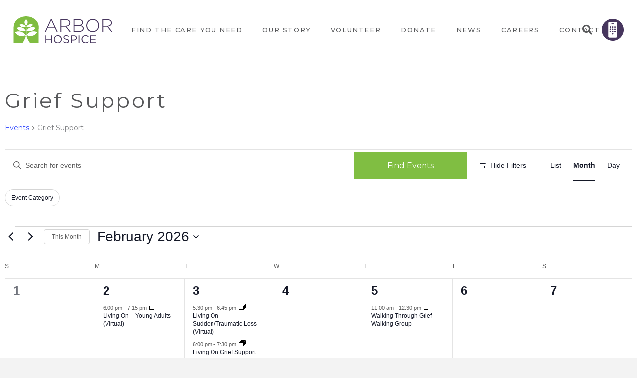

--- FILE ---
content_type: text/html; charset=UTF-8
request_url: https://arborhospice.org/events-calendar/category/grief-support/month/
body_size: 46124
content:
<!DOCTYPE HTML>
<html lang="en-US">
<head>
	<meta charset="UTF-8">
	<title>Events for February 2026 &#8250; Grief Support &#8250;  &#8211; Arbor Hospice</title>
<link rel='stylesheet' id='tribe-events-views-v2-bootstrap-datepicker-styles-css' href='https://arborhospice.org/wp-content/plugins/the-events-calendar/vendor/bootstrap-datepicker/css/bootstrap-datepicker.standalone.min.css?ver=6.15.15' media='all' />
<link rel='stylesheet' id='tec-variables-skeleton-css' href='https://arborhospice.org/wp-content/plugins/the-events-calendar/common/build/css/variables-skeleton.css?ver=6.10.2' media='all' />
<link rel='stylesheet' id='tribe-common-skeleton-style-css' href='https://arborhospice.org/wp-content/plugins/the-events-calendar/common/build/css/common-skeleton.css?ver=6.10.2' media='all' />
<link rel='stylesheet' id='tribe-tooltipster-css-css' href='https://arborhospice.org/wp-content/plugins/the-events-calendar/common/vendor/tooltipster/tooltipster.bundle.min.css?ver=6.10.2' media='all' />
<link rel='stylesheet' id='tribe-events-views-v2-skeleton-css' href='https://arborhospice.org/wp-content/plugins/the-events-calendar/build/css/views-skeleton.css?ver=6.15.15' media='all' />
<link rel='stylesheet' id='tec-variables-full-css' href='https://arborhospice.org/wp-content/plugins/the-events-calendar/common/build/css/variables-full.css?ver=6.10.2' media='all' />
<link rel='stylesheet' id='tribe-common-full-style-css' href='https://arborhospice.org/wp-content/plugins/the-events-calendar/common/build/css/common-full.css?ver=6.10.2' media='all' />
<link rel='stylesheet' id='tribe-events-views-v2-full-css' href='https://arborhospice.org/wp-content/plugins/the-events-calendar/build/css/views-full.css?ver=6.15.15' media='all' />
<link rel='stylesheet' id='tribe-events-views-v2-print-css' href='https://arborhospice.org/wp-content/plugins/the-events-calendar/build/css/views-print.css?ver=6.15.15' media='print' />
<link rel='stylesheet' id='tribe-events-filterbar-views-v2-print-css' href='https://arborhospice.org/wp-content/plugins/the-events-calendar-filterbar/build/css/views-print.css?ver=5.6.2' media='print' />
<link rel='stylesheet' id='tribe-events-pro-views-v2-print-css' href='https://arborhospice.org/wp-content/plugins/events-calendar-pro/build/css/views-print.css?ver=7.7.12' media='print' />
<meta name='robots' content='max-image-preview:large' />
<link rel='dns-prefetch' href='//fonts.googleapis.com' />
<link rel="alternate" type="application/rss+xml" title="Arbor Hospice &raquo; Feed" href="https://arborhospice.org/feed/" />
<link rel="alternate" type="application/rss+xml" title="Arbor Hospice &raquo; Comments Feed" href="https://arborhospice.org/comments/feed/" />
<link rel="alternate" type="text/calendar" title="Arbor Hospice &raquo; iCal Feed" href="https://arborhospice.org/events-calendar/?ical=1" />
<link rel="alternate" type="application/rss+xml" title="Arbor Hospice &raquo; Events Feed" href="https://arborhospice.org/events-calendar/feed/" />
<meta name="viewport" content="width=device-width, initial-scale=1">
<meta name="SKYPE_TOOLBAR" content="SKYPE_TOOLBAR_PARSER_COMPATIBLE">
<meta name="theme-color" content="#f6f6f6">
<meta property="og:title" content="Events for February 2026 &#8250; Grief Support &#8250;  &#8211; Arbor Hospice">
<meta property="og:url" content="https://arborhospice.org/events-calendar/category/grief-support/month/">
<meta property="og:locale" content="en_US">
<meta property="og:site_name" content="Arbor Hospice">
<meta property="og:type" content="website">
<style id='wp-img-auto-sizes-contain-inline-css'>
img:is([sizes=auto i],[sizes^="auto," i]){contain-intrinsic-size:3000px 1500px}
/*# sourceURL=wp-img-auto-sizes-contain-inline-css */
</style>
<link rel='stylesheet' id='formidable-css' href='https://arborhospice.org/wp-content/plugins/formidable/css/formidableforms.css?ver=1231645' media='all' />
<link rel='stylesheet' id='tribe-select2-css-css' href='https://arborhospice.org/wp-content/plugins/the-events-calendar/common/vendor/tribe-selectWoo/dist/css/selectWoo.min.css?ver=6.10.2' media='all' />
<link rel='stylesheet' id='tribe-events-custom-jquery-styles-css' href='https://arborhospice.org/wp-content/plugins/the-events-calendar/vendor/jquery/smoothness/jquery-ui-1.8.23.custom.css?ver=6.15.15' media='all' />
<link rel='stylesheet' id='tribe-events-filterbar-views-v2-1-filter-bar-skeleton-css' href='https://arborhospice.org/wp-content/plugins/the-events-calendar-filterbar/build/css/views-filter-bar-skeleton.css?ver=5.6.2' media='all' />
<link rel='stylesheet' id='tribe-events-filterbar-views-v2-1-filter-bar-full-css' href='https://arborhospice.org/wp-content/plugins/the-events-calendar-filterbar/build/css/views-filter-bar-full.css?ver=5.6.2' media='all' />
<link rel='stylesheet' id='tribe-events-virtual-skeleton-css' href='https://arborhospice.org/wp-content/plugins/events-calendar-pro/build/css/events-virtual-skeleton.css?ver=7.7.12' media='all' />
<link rel='stylesheet' id='tribe-events-virtual-full-css' href='https://arborhospice.org/wp-content/plugins/events-calendar-pro/build/css/events-virtual-full.css?ver=7.7.12' media='all' />
<link rel='stylesheet' id='tec-events-pro-single-css' href='https://arborhospice.org/wp-content/plugins/events-calendar-pro/build/css/events-single.css?ver=7.7.12' media='all' />
<link rel='stylesheet' id='tribe-events-pro-mini-calendar-block-styles-css' href='https://arborhospice.org/wp-content/plugins/events-calendar-pro/build/css/tribe-events-pro-mini-calendar-block.css?ver=7.7.12' media='all' />
<style id='wp-emoji-styles-inline-css'>

	img.wp-smiley, img.emoji {
		display: inline !important;
		border: none !important;
		box-shadow: none !important;
		height: 1em !important;
		width: 1em !important;
		margin: 0 0.07em !important;
		vertical-align: -0.1em !important;
		background: none !important;
		padding: 0 !important;
	}
/*# sourceURL=wp-emoji-styles-inline-css */
</style>
<link rel='stylesheet' id='contact-form-7-css' href='https://arborhospice.org/wp-content/plugins/contact-form-7/includes/css/styles.css?ver=6.1.4' media='all' />
<link rel='stylesheet' id='us-fonts-css' href='https://fonts.googleapis.com/css?family=Montserrat%3A400%2C500%2C700&#038;display=swap&#038;ver=6.9' media='all' />
<link rel='stylesheet' id='us-style-css' href='https://arborhospice.org/wp-content/themes/Impreza/css/style.min.css?ver=8.15.1' media='all' />
<link rel='stylesheet' id='us-tribe-events-css' href='https://arborhospice.org/wp-content/themes/Impreza/common/css/plugins/tribe-events.min.css?ver=8.15.1' media='all' />
<!--n2css--><!--n2js--><script src="https://arborhospice.org/wp-includes/js/jquery/jquery.min.js?ver=3.7.1" id="jquery-core-js"></script>
<script src="https://arborhospice.org/wp-content/plugins/the-events-calendar/common/build/js/tribe-common.js?ver=9c44e11f3503a33e9540" id="tribe-common-js"></script>
<script src="https://arborhospice.org/wp-content/plugins/the-events-calendar/build/js/views/breakpoints.js?ver=4208de2df2852e0b91ec" id="tribe-events-views-v2-breakpoints-js"></script>
<script src="https://arborhospice.org/wp-content/plugins/the-events-calendar/build/js/views/accordion.js?ver=b0cf88d89b3e05e7d2ef" id="tribe-events-views-v2-accordion-js"></script>
<script id="tribe-events-filterbar-views-filter-bar-state-js-js-extra">
var tribe_events_filter_bar_js_config = {"events":{"currency_symbol":"$","reverse_currency_position":false},"l10n":{"show_filters":"Show filters","hide_filters":"Hide filters","filter_options":"Filter options","cost_range_currency_symbol_before":"\u003C%- currency_symbol %\u003E\u003C%- cost_low %\u003E - \u003C%- currency_symbol %\u003E\u003C%- cost_high %\u003E","cost_range_currency_symbol_after":"\u003C%- cost_low %\u003E\u003C%- currency_symbol %\u003E - \u003C%- cost_high %\u003E\u003C%- currency_symbol %\u003E"}};
//# sourceURL=tribe-events-filterbar-views-filter-bar-state-js-js-extra
</script>
<script src="https://arborhospice.org/wp-content/plugins/the-events-calendar-filterbar/build/js/views/filter-bar-state.js?ver=5.6.2" id="tribe-events-filterbar-views-filter-bar-state-js-js"></script>
<script id="hashbar-frontend-js-extra">
var hashbar_localize = {"dont_show_bar_after_close":"","notification_display_time":"400","bar_keep_closed":"","cookies_expire_time":"","cookies_expire_type":""};
//# sourceURL=hashbar-frontend-js-extra
</script>
<script src="https://arborhospice.org/wp-content/plugins/hashbar-wp-notification-bar/assets/js/frontend.js?ver=1.9.0" id="hashbar-frontend-js"></script>
<script src="https://arborhospice.org/wp-content/plugins/hashbar-wp-notification-bar/assets/js/js.cookie.min.js?ver=1.9.0" id="js-cookie-js"></script>
<script id="3d-flip-book-client-locale-loader-js-extra">
var FB3D_CLIENT_LOCALE = {"ajaxurl":"https://arborhospice.org/wp-admin/admin-ajax.php","dictionary":{"Table of contents":"Table of contents","Close":"Close","Bookmarks":"Bookmarks","Thumbnails":"Thumbnails","Search":"Search","Share":"Share","Facebook":"Facebook","Twitter":"Twitter","Email":"Email","Play":"Play","Previous page":"Previous page","Next page":"Next page","Zoom in":"Zoom in","Zoom out":"Zoom out","Fit view":"Fit view","Auto play":"Auto play","Full screen":"Full screen","More":"More","Smart pan":"Smart pan","Single page":"Single page","Sounds":"Sounds","Stats":"Stats","Print":"Print","Download":"Download","Goto first page":"Goto first page","Goto last page":"Goto last page"},"images":"https://arborhospice.org/wp-content/plugins/interactive-3d-flipbook-powered-physics-engine/assets/images/","jsData":{"urls":[],"posts":{"ids_mis":[],"ids":[]},"pages":[],"firstPages":[],"bookCtrlProps":[],"bookTemplates":[]},"key":"3d-flip-book","pdfJS":{"pdfJsLib":"https://arborhospice.org/wp-content/plugins/interactive-3d-flipbook-powered-physics-engine/assets/js/pdf.min.js?ver=4.3.136","pdfJsWorker":"https://arborhospice.org/wp-content/plugins/interactive-3d-flipbook-powered-physics-engine/assets/js/pdf.worker.js?ver=4.3.136","stablePdfJsLib":"https://arborhospice.org/wp-content/plugins/interactive-3d-flipbook-powered-physics-engine/assets/js/stable/pdf.min.js?ver=2.5.207","stablePdfJsWorker":"https://arborhospice.org/wp-content/plugins/interactive-3d-flipbook-powered-physics-engine/assets/js/stable/pdf.worker.js?ver=2.5.207","pdfJsCMapUrl":"https://arborhospice.org/wp-content/plugins/interactive-3d-flipbook-powered-physics-engine/assets/cmaps/"},"cacheurl":"http://arborhospice.org/wp-content/uploads/3d-flip-book/cache/","pluginsurl":"https://arborhospice.org/wp-content/plugins/","pluginurl":"https://arborhospice.org/wp-content/plugins/interactive-3d-flipbook-powered-physics-engine/","thumbnailSize":{"width":"150","height":"150"},"version":"1.16.17"};
//# sourceURL=3d-flip-book-client-locale-loader-js-extra
</script>
<script src="https://arborhospice.org/wp-content/plugins/interactive-3d-flipbook-powered-physics-engine/assets/js/client-locale-loader.js?ver=1.16.17" id="3d-flip-book-client-locale-loader-js" async data-wp-strategy="async"></script>
<link rel="https://api.w.org/" href="https://arborhospice.org/wp-json/" /><link rel="alternate" title="JSON" type="application/json" href="https://arborhospice.org/wp-json/wp/v2/tribe_events_cat/16" /><link rel="EditURI" type="application/rsd+xml" title="RSD" href="https://arborhospice.org/xmlrpc.php?rsd" />
<meta name="generator" content="WordPress 6.9" />
<!-- Google Tag Manager -->
<script>(function(w,d,s,l,i){w[l]=w[l]||[];w[l].push({'gtm.start':
new Date().getTime(),event:'gtm.js'});var f=d.getElementsByTagName(s)[0],
j=d.createElement(s),dl=l!='dataLayer'?'&l='+l:'';j.async=true;j.src=
'https://www.googletagmanager.com/gtm.js?id='+i+dl;f.parentNode.insertBefore(j,f);
})(window,document,'script','dataLayer','GTM-NR6SLKJ');</script>
<!-- End Google Tag Manager --><meta name="tec-api-version" content="v1"><meta name="tec-api-origin" content="https://arborhospice.org"><link rel="alternate" href="https://arborhospice.org/wp-json/tribe/events/v1/events/?categories=grief-support" /><script>document.documentElement.className += " js";</script>
		<script>
			if ( ! /Android|webOS|iPhone|iPad|iPod|BlackBerry|IEMobile|Opera Mini/i.test( navigator.userAgent ) ) {
				var root = document.getElementsByTagName( 'html' )[ 0 ]
				root.className += " no-touch";
			}
		</script>
		
<link rel="canonical" id="tec-seo-meta-tag" href="https://arborhospice.org/events-calendar/category/grief-support/month/" />
<link rel="icon" href="https://arborhospice.org/wp-content/uploads/2023/08/Favicon_Arbor-65x65.png" sizes="32x32" />
<link rel="icon" href="https://arborhospice.org/wp-content/uploads/2023/08/Favicon_Arbor.png" sizes="192x192" />
<link rel="apple-touch-icon" href="https://arborhospice.org/wp-content/uploads/2023/08/Favicon_Arbor.png" />
<meta name="msapplication-TileImage" content="https://arborhospice.org/wp-content/uploads/2023/08/Favicon_Arbor.png" />
		<style id="us-icon-fonts">@font-face{font-display:block;font-style:normal;font-family:"fontawesome";font-weight:900;src:url("https://arborhospice.org/wp-content/themes/Impreza/fonts/fa-solid-900.woff2?ver=8.15.1") format("woff2"),url("https://arborhospice.org/wp-content/themes/Impreza/fonts/fa-solid-900.woff?ver=8.15.1") format("woff")}.fas{font-family:"fontawesome";font-weight:900}@font-face{font-display:block;font-style:normal;font-family:"fontawesome";font-weight:400;src:url("https://arborhospice.org/wp-content/themes/Impreza/fonts/fa-regular-400.woff2?ver=8.15.1") format("woff2"),url("https://arborhospice.org/wp-content/themes/Impreza/fonts/fa-regular-400.woff?ver=8.15.1") format("woff")}.far{font-family:"fontawesome";font-weight:400}@font-face{font-display:block;font-style:normal;font-family:"fontawesome";font-weight:300;src:url("https://arborhospice.org/wp-content/themes/Impreza/fonts/fa-light-300.woff2?ver=8.15.1") format("woff2"),url("https://arborhospice.org/wp-content/themes/Impreza/fonts/fa-light-300.woff?ver=8.15.1") format("woff")}.fal{font-family:"fontawesome";font-weight:300}@font-face{font-display:block;font-style:normal;font-family:"Font Awesome 5 Duotone";font-weight:900;src:url("https://arborhospice.org/wp-content/themes/Impreza/fonts/fa-duotone-900.woff2?ver=8.15.1") format("woff2"),url("https://arborhospice.org/wp-content/themes/Impreza/fonts/fa-duotone-900.woff?ver=8.15.1") format("woff")}.fad{font-family:"Font Awesome 5 Duotone";font-weight:900}.fad{position:relative}.fad:before{position:absolute}.fad:after{opacity:0.4}@font-face{font-display:block;font-style:normal;font-family:"Font Awesome 5 Brands";font-weight:400;src:url("https://arborhospice.org/wp-content/themes/Impreza/fonts/fa-brands-400.woff2?ver=8.15.1") format("woff2"),url("https://arborhospice.org/wp-content/themes/Impreza/fonts/fa-brands-400.woff?ver=8.15.1") format("woff")}.fab{font-family:"Font Awesome 5 Brands";font-weight:400}@font-face{font-display:block;font-style:normal;font-family:"Material Icons";font-weight:400;src:url("https://arborhospice.org/wp-content/themes/Impreza/fonts/material-icons.woff2?ver=8.15.1") format("woff2"),url("https://arborhospice.org/wp-content/themes/Impreza/fonts/material-icons.woff?ver=8.15.1") format("woff")}.material-icons{font-family:"Material Icons";font-weight:400}</style>
				<style id="us-theme-options-css">:root{--color-header-middle-bg:#ffffff;--color-header-middle-bg-grad:#ffffff;--color-header-middle-text:#58595b;--color-header-middle-text-hover:#58595b;--color-header-transparent-bg:transparent;--color-header-transparent-bg-grad:transparent;--color-header-transparent-text:rgba(255,255,255,0.66);--color-header-transparent-text-hover:#ffffff;--color-chrome-toolbar:#f6f6f6;--color-chrome-toolbar-grad:#f6f6f6;--color-header-top-bg:#f6f6f6;--color-header-top-bg-grad:#f6f6f6;--color-header-top-text:#333333;--color-header-top-text-hover:#58595b;--color-header-top-transparent-bg:rgba(0,0,0,0.2);--color-header-top-transparent-bg-grad:rgba(0,0,0,0.2);--color-header-top-transparent-text:rgba(255,255,255,0.66);--color-header-top-transparent-text-hover:#fff;--color-content-bg:#ffffff;--color-content-bg-grad:#ffffff;--color-content-bg-alt:#f3f3f3;--color-content-bg-alt-grad:#f3f3f3;--color-content-border:#808285;--color-content-heading:#58595b;--color-content-heading-grad:#58595b;--color-content-text:#808285;--color-content-link:#80be42;--color-content-link-hover:#808285;--color-content-primary:#80be42;--color-content-primary-grad:#80be42;--color-content-secondary:#000000;--color-content-secondary-grad:#000000;--color-content-faded:#999999;--color-content-overlay:rgba(0,0,0,0.75);--color-content-overlay-grad:rgba(0,0,0,0.75);--color-alt-content-bg:#f3f3f3;--color-alt-content-bg-grad:#f3f3f3;--color-alt-content-bg-alt:#ffffff;--color-alt-content-bg-alt-grad:#ffffff;--color-alt-content-border:#808285;--color-alt-content-heading:#000000;--color-alt-content-heading-grad:#000000;--color-alt-content-text:#808285;--color-alt-content-link:#80be42;--color-alt-content-link-hover:#808285;--color-alt-content-primary:#80be42;--color-alt-content-primary-grad:#80be42;--color-alt-content-secondary:#000000;--color-alt-content-secondary-grad:#000000;--color-alt-content-faded:#999999;--color-alt-content-overlay:rgba(0,0,0,0.75);--color-alt-content-overlay-grad:rgba(0,0,0,0.75);--color-footer-bg:#ffffff;--color-footer-bg-grad:#ffffff;--color-footer-bg-alt:#f6f6f6;--color-footer-bg-alt-grad:#f6f6f6;--color-footer-border:#47365e;--color-footer-text:#666666;--color-footer-link:#000000;--color-footer-link-hover:#000000;--color-subfooter-bg:#222222;--color-subfooter-bg-grad:#222222;--color-subfooter-bg-alt:#333333;--color-subfooter-bg-alt-grad:#333333;--color-subfooter-border:#47365e;--color-subfooter-text:#ffffff;--color-subfooter-link:#ffffff;--color-subfooter-link-hover:#ffffff;--color-content-primary-faded:rgba(128,190,66,0.15);--box-shadow:0 5px 15px rgba(0,0,0,.15);--box-shadow-up:0 -5px 15px rgba(0,0,0,.15);--site-content-width:1600px;--inputs-font-size:18px;--inputs-height:3.2em;--inputs-padding:1em;--inputs-border-width:2px;--inputs-text-color:#414042;--font-body:"Montserrat",sans-serif;--font-h1:"Montserrat",sans-serif;--font-h2:"Montserrat",sans-serif;--font-h3:"Montserrat",sans-serif;--font-h4:"Montserrat",sans-serif;--font-h5:"Montserrat",sans-serif;--font-h6:"Montserrat",sans-serif}h2{color:#58595b}h3{color:#58595b!important}h4{color:#58595b!important}html,.l-header .widget,.menu-item-object-us_page_block{font-family:var(--font-body);font-weight:400;font-size:18px;line-height:33px}h1{font-family:var(--font-h1);font-weight:400;font-size:2rem;line-height:1.3;letter-spacing:0.08em;margin-bottom:1.5rem}h2{font-family:var(--font-h2);font-weight:400;font-size:2.25rem;line-height:50px;letter-spacing:0.08em;margin-bottom:1.5rem;text-transform:uppercase}h3{font-family:var(--font-h3);font-weight:400;font-size:34px;line-height:1.1;letter-spacing:0.15em;margin-bottom:1.5rem;text-transform:uppercase}.widgettitle,h4{font-family:var(--font-h4);font-weight:100;font-size:24px;line-height:1.3;letter-spacing:0em;margin-bottom:1.4rem}h5{font-family:var(--font-h5);font-weight:400;font-size:22px;line-height:1.4;letter-spacing:0em;margin-bottom:1.5rem}h6{font-family:var(--font-h6);font-weight:400;font-size:20px;line-height:1.4;letter-spacing:0em;margin-bottom:1.5rem}@media (max-width:600px){html{font-size:14px;line-height:40px}h1{font-size:1.53rem}h1.vc_custom_heading:not([class*="us_custom_"]){font-size:1.53rem!important}h2{font-size:22px}h2.vc_custom_heading:not([class*="us_custom_"]){font-size:22px!important}h3{font-size:18px}h3.vc_custom_heading:not([class*="us_custom_"]){font-size:18px!important}.widgettitle,h4{font-size:15px}h4.vc_custom_heading:not([class*="us_custom_"]){font-size:15px!important}h5{font-size:20px}h5.vc_custom_heading:not([class*="us_custom_"]){font-size:20px!important}h6{font-size:18px}h6.vc_custom_heading:not([class*="us_custom_"]){font-size:18px!important}}body{background:var(--color-alt-content-bg)}.l-canvas.type_boxed,.l-canvas.type_boxed .l-subheader,.l-canvas.type_boxed~.l-footer{max-width:1700px}@media (max-width:1690px){.l-main .aligncenter{max-width:calc(100vw - 5rem)}}@media (min-width:1281px){body.usb_preview .hide_on_default{opacity:0.25!important}.vc_hidden-lg,body:not(.usb_preview) .hide_on_default{display:none!important}.default_align_left{text-align:left}.default_align_right{text-align:right}.default_align_center{text-align:center}.w-hwrapper>.default_align_justify,.default_align_justify>.w-btn{width:100%}}@media (min-width:1025px) and (max-width:1280px){body.usb_preview .hide_on_laptops{opacity:0.25!important}.vc_hidden-md,body:not(.usb_preview) .hide_on_laptops{display:none!important}.laptops_align_left{text-align:left}.laptops_align_right{text-align:right}.laptops_align_center{text-align:center}.w-hwrapper>.laptops_align_justify,.laptops_align_justify>.w-btn{width:100%}}@media (min-width:601px) and (max-width:1024px){body.usb_preview .hide_on_tablets{opacity:0.25!important}.vc_hidden-sm,body:not(.usb_preview) .hide_on_tablets{display:none!important}.tablets_align_left{text-align:left}.tablets_align_right{text-align:right}.tablets_align_center{text-align:center}.w-hwrapper>.tablets_align_justify,.tablets_align_justify>.w-btn{width:100%}}@media (max-width:600px){body.usb_preview .hide_on_mobiles{opacity:0.25!important}.vc_hidden-xs,body:not(.usb_preview) .hide_on_mobiles{display:none!important}.mobiles_align_left{text-align:left}.mobiles_align_right{text-align:right}.mobiles_align_center{text-align:center}.w-hwrapper>.mobiles_align_justify,.mobiles_align_justify>.w-btn{width:100%}}@media (max-width:1280px){.g-cols.laptops-cols_1{grid-template-columns:100%}.g-cols.laptops-cols_1.reversed>div:last-of-type{order:-1}.g-cols.laptops-cols_2{grid-template-columns:repeat(2,1fr)}.g-cols.laptops-cols_3{grid-template-columns:repeat(3,1fr)}.g-cols.laptops-cols_4{grid-template-columns:repeat(4,1fr)}.g-cols.laptops-cols_5{grid-template-columns:repeat(5,1fr)}.g-cols.laptops-cols_6{grid-template-columns:repeat(6,1fr)}.g-cols.laptops-cols_1-2{grid-template-columns:1fr 2fr}.g-cols.laptops-cols_2-1{grid-template-columns:2fr 1fr}.g-cols.laptops-cols_2-3{grid-template-columns:2fr 3fr}.g-cols.laptops-cols_3-2{grid-template-columns:3fr 2fr}.g-cols.laptops-cols_1-3{grid-template-columns:1fr 3fr}.g-cols.laptops-cols_3-1{grid-template-columns:3fr 1fr}.g-cols.laptops-cols_1-4{grid-template-columns:1fr 4fr}.g-cols.laptops-cols_4-1{grid-template-columns:4fr 1fr}.g-cols.laptops-cols_1-5{grid-template-columns:1fr 5fr}.g-cols.laptops-cols_5-1{grid-template-columns:5fr 1fr}.g-cols.laptops-cols_1-2-1{grid-template-columns:1fr 2fr 1fr}.g-cols.laptops-cols_1-3-1{grid-template-columns:1fr 3fr 1fr}.g-cols.laptops-cols_1-4-1{grid-template-columns:1fr 4fr 1fr}}@media (max-width:1024px){.g-cols.tablets-cols_1{grid-template-columns:100%}.g-cols.tablets-cols_1.reversed>div:last-of-type{order:-1}.g-cols.tablets-cols_2{grid-template-columns:repeat(2,1fr)}.g-cols.tablets-cols_3{grid-template-columns:repeat(3,1fr)}.g-cols.tablets-cols_4{grid-template-columns:repeat(4,1fr)}.g-cols.tablets-cols_5{grid-template-columns:repeat(5,1fr)}.g-cols.tablets-cols_6{grid-template-columns:repeat(6,1fr)}.g-cols.tablets-cols_1-2{grid-template-columns:1fr 2fr}.g-cols.tablets-cols_2-1{grid-template-columns:2fr 1fr}.g-cols.tablets-cols_2-3{grid-template-columns:2fr 3fr}.g-cols.tablets-cols_3-2{grid-template-columns:3fr 2fr}.g-cols.tablets-cols_1-3{grid-template-columns:1fr 3fr}.g-cols.tablets-cols_3-1{grid-template-columns:3fr 1fr}.g-cols.tablets-cols_1-4{grid-template-columns:1fr 4fr}.g-cols.tablets-cols_4-1{grid-template-columns:4fr 1fr}.g-cols.tablets-cols_1-5{grid-template-columns:1fr 5fr}.g-cols.tablets-cols_5-1{grid-template-columns:5fr 1fr}.g-cols.tablets-cols_1-2-1{grid-template-columns:1fr 2fr 1fr}.g-cols.tablets-cols_1-3-1{grid-template-columns:1fr 3fr 1fr}.g-cols.tablets-cols_1-4-1{grid-template-columns:1fr 4fr 1fr}}@media (max-width:600px){.g-cols.mobiles-cols_1{grid-template-columns:100%}.g-cols.mobiles-cols_1.reversed>div:last-of-type{order:-1}.g-cols.mobiles-cols_2{grid-template-columns:repeat(2,1fr)}.g-cols.mobiles-cols_3{grid-template-columns:repeat(3,1fr)}.g-cols.mobiles-cols_4{grid-template-columns:repeat(4,1fr)}.g-cols.mobiles-cols_5{grid-template-columns:repeat(5,1fr)}.g-cols.mobiles-cols_6{grid-template-columns:repeat(6,1fr)}.g-cols.mobiles-cols_1-2{grid-template-columns:1fr 2fr}.g-cols.mobiles-cols_2-1{grid-template-columns:2fr 1fr}.g-cols.mobiles-cols_2-3{grid-template-columns:2fr 3fr}.g-cols.mobiles-cols_3-2{grid-template-columns:3fr 2fr}.g-cols.mobiles-cols_1-3{grid-template-columns:1fr 3fr}.g-cols.mobiles-cols_3-1{grid-template-columns:3fr 1fr}.g-cols.mobiles-cols_1-4{grid-template-columns:1fr 4fr}.g-cols.mobiles-cols_4-1{grid-template-columns:4fr 1fr}.g-cols.mobiles-cols_1-5{grid-template-columns:1fr 5fr}.g-cols.mobiles-cols_5-1{grid-template-columns:5fr 1fr}.g-cols.mobiles-cols_1-2-1{grid-template-columns:1fr 2fr 1fr}.g-cols.mobiles-cols_1-3-1{grid-template-columns:1fr 3fr 1fr}.g-cols.mobiles-cols_1-4-1{grid-template-columns:1fr 4fr 1fr}.g-cols:not([style*="grid-gap"]){grid-gap:1.5rem}}@media (max-width:991px){.l-canvas{overflow:hidden}.g-cols.stacking_default.reversed>div:last-of-type{order:-1}.g-cols.stacking_default.via_flex>div:not([class*="vc_col-xs"]){width:100%;margin:0 0 1.5rem}.g-cols.stacking_default.via_grid.mobiles-cols_1{grid-template-columns:100%}.g-cols.stacking_default.via_flex.type_boxes>div,.g-cols.stacking_default.via_flex.reversed>div:first-child,.g-cols.stacking_default.via_flex:not(.reversed)>div:last-child,.g-cols.stacking_default.via_flex>div.has_bg_color{margin-bottom:0}.g-cols.stacking_default.via_flex.type_default>.wpb_column.stretched{margin-left:-1rem;margin-right:-1rem}.g-cols.stacking_default.via_grid.mobiles-cols_1>.wpb_column.stretched,.g-cols.stacking_default.via_flex.type_boxes>.wpb_column.stretched{margin-left:-2.5rem;margin-right:-2.5rem;width:auto}.vc_column-inner.type_sticky>.wpb_wrapper,.vc_column_container.type_sticky>.vc_column-inner{top:0!important}}@media (min-width:992px){body:not(.rtl) .l-section.for_sidebar.at_left>div>.l-sidebar,.rtl .l-section.for_sidebar.at_right>div>.l-sidebar{order:-1}.vc_column_container.type_sticky>.vc_column-inner,.vc_column-inner.type_sticky>.wpb_wrapper{position:-webkit-sticky;position:sticky}.l-section.type_sticky{position:-webkit-sticky;position:sticky;top:0;z-index:11;transform:translateZ(0); transition:top 0.3s cubic-bezier(.78,.13,.15,.86) 0.1s}.header_hor .l-header.post_fixed.sticky_auto_hide{z-index:12}.admin-bar .l-section.type_sticky{top:32px}.l-section.type_sticky>.l-section-h{transition:padding-top 0.3s}.header_hor .l-header.pos_fixed:not(.down)~.l-main .l-section.type_sticky:not(:first-of-type){top:var(--header-sticky-height)}.admin-bar.header_hor .l-header.pos_fixed:not(.down)~.l-main .l-section.type_sticky:not(:first-of-type){top:calc( var(--header-sticky-height) + 32px )}.header_hor .l-header.pos_fixed.sticky:not(.down)~.l-main .l-section.type_sticky:first-of-type>.l-section-h{padding-top:var(--header-sticky-height)}.header_hor.headerinpos_bottom .l-header.pos_fixed.sticky:not(.down)~.l-main .l-section.type_sticky:first-of-type>.l-section-h{padding-bottom:var(--header-sticky-height)!important}}@media screen and (min-width:1690px){.g-cols.via_flex.type_default>.wpb_column.stretched:first-of-type{margin-left:calc( var(--site-content-width) / 2 + 0px / 2 + 1.5rem - 50vw)}.g-cols.via_flex.type_default>.wpb_column.stretched:last-of-type{margin-right:calc( var(--site-content-width) / 2 + 0px / 2 + 1.5rem - 50vw)}.l-main .alignfull, .w-separator.width_screen,.g-cols.via_grid>.wpb_column.stretched:first-of-type,.g-cols.via_flex.type_boxes>.wpb_column.stretched:first-of-type{margin-left:calc( var(--site-content-width) / 2 + 0px / 2 - 50vw )}.l-main .alignfull, .w-separator.width_screen,.g-cols.via_grid>.wpb_column.stretched:last-of-type,.g-cols.via_flex.type_boxes>.wpb_column.stretched:last-of-type{margin-right:calc( var(--site-content-width) / 2 + 0px / 2 - 50vw )}}@media (max-width:600px){.w-form-row.for_submit[style*=btn-size-mobiles] .w-btn{font-size:var(--btn-size-mobiles)!important}}a,button,input[type="submit"],.ui-slider-handle{outline:none!important}.w-toplink,.w-header-show{background:rgba(0,0,0,0.3)}.no-touch .w-toplink.active:hover,.no-touch .w-header-show:hover{background:var(--color-content-primary-grad)}button[type="submit"]:not(.w-btn),input[type="submit"]:not(.w-btn),.us-nav-style_1>*,.navstyle_1>.owl-nav button,.us-btn-style_1{font-family:var(--font-h1);font-size:16px;line-height:1.2!important;font-weight:400;font-style:normal;text-transform:none;letter-spacing:0em;border-radius:0em;padding:1.1em 4.2em;background:var(--color-content-primary);border-color:var(--color-content-primary);color:#ffffff!important}button[type="submit"]:not(.w-btn):before,input[type="submit"]:not(.w-btn),.us-nav-style_1>*:before,.navstyle_1>.owl-nav button:before,.us-btn-style_1:before{border-width:2px}.no-touch button[type="submit"]:not(.w-btn):hover,.no-touch input[type="submit"]:not(.w-btn):hover,.us-nav-style_1>span.current,.no-touch .us-nav-style_1>a:hover,.no-touch .navstyle_1>.owl-nav button:hover,.no-touch .us-btn-style_1:hover{background:transparent;border-color:var(--color-content-primary);color:var(--color-content-primary)!important}.us-nav-style_1>*{min-width:calc(1.2em + 2 * 1.1em)}.us-nav-style_4>*,.navstyle_4>.owl-nav button,.us-btn-style_4{font-family:var(--font-h1);font-size:16px;line-height:1.20!important;font-weight:400;font-style:normal;text-transform:none;letter-spacing:0em;border-radius:0em;padding:1.1em 4.2em;background:var(--color-content-primary);border-color:var(--color-content-primary);color:#ffffff!important}.us-nav-style_4>*:before,.navstyle_4>.owl-nav button:before,.us-btn-style_4:before{border-width:2px}.us-nav-style_4>span.current,.no-touch .us-nav-style_4>a:hover,.no-touch .navstyle_4>.owl-nav button:hover,.no-touch .us-btn-style_4:hover{background:transparent;border-color:var(--color-header-middle-bg);color:var(--color-header-middle-bg)!important}.us-nav-style_4>*{min-width:calc(1.20em + 2 * 1.1em)}.us-nav-style_3>*,.navstyle_3>.owl-nav button,.us-btn-style_3{font-size:16px;line-height:1.2!important;font-weight:700;font-style:normal;text-transform:none;letter-spacing:0.05em;border-radius:0em;padding:1.1em 2em;background:transparent;border-color:#80be42;color:#80be42!important}.us-nav-style_3>*:before,.navstyle_3>.owl-nav button:before,.us-btn-style_3:before{border-width:2px}.us-nav-style_3>span.current,.no-touch .us-nav-style_3>a:hover,.no-touch .navstyle_3>.owl-nav button:hover,.no-touch .us-btn-style_3:hover{background:#80be42;border-color:#80be42;color:#ffffff!important}.us-nav-style_3>*{min-width:calc(1.2em + 2 * 1.1em)}.w-filter.state_desktop.style_drop_default .w-filter-item-title,.select2-selection,select,textarea,input:not([type="submit"]),.w-form-checkbox,.w-form-radio{font-family:var(--font-h1);font-weight:400;letter-spacing:0em;border-radius:0rem;background:var(--color-content-bg);border-color:#a6a6a8;color:#414042}.w-filter.state_desktop.style_drop_default .w-filter-item-title:focus,.select2-container--open .select2-selection,select:focus,textarea:focus,input:not([type="submit"]):focus,input:focus + .w-form-checkbox,input:focus + .w-form-radio{border-color:#80be42!important}.w-form-row.move_label .w-form-row-label{font-size:18px;top:calc(3.2em/2 + 2px - 0.7em);margin:0 1em;background-color:var(--color-content-bg);color:#414042}.w-form-row.with_icon.move_label .w-form-row-label{margin-left:calc(1.6em + 1em)}.leaflet-default-icon-path{background-image:url(https://arborhospice.org/wp-content/themes/Impreza/common/css/vendor/images/marker-icon.png)}</style>
				<style id="us-header-css"> .l-subheader.at_middle,.l-subheader.at_middle .w-dropdown-list,.l-subheader.at_middle .type_mobile .w-nav-list.level_1{background:var(--color-header-middle-bg);color:#58595b}.no-touch .l-subheader.at_middle a:hover,.no-touch .l-header.bg_transparent .l-subheader.at_middle .w-dropdown.opened a:hover{color:#58595b}.l-header.bg_transparent:not(.sticky) .l-subheader.at_middle{background:var(--color-header-transparent-bg);color:var(--color-header-transparent-text)}.no-touch .l-header.bg_transparent:not(.sticky) .at_middle .w-cart-link:hover,.no-touch .l-header.bg_transparent:not(.sticky) .at_middle .w-text a:hover,.no-touch .l-header.bg_transparent:not(.sticky) .at_middle .w-html a:hover,.no-touch .l-header.bg_transparent:not(.sticky) .at_middle .w-nav>a:hover,.no-touch .l-header.bg_transparent:not(.sticky) .at_middle .w-menu a:hover,.no-touch .l-header.bg_transparent:not(.sticky) .at_middle .w-search>a:hover,.no-touch .l-header.bg_transparent:not(.sticky) .at_middle .w-dropdown a:hover,.no-touch .l-header.bg_transparent:not(.sticky) .at_middle .type_desktop .menu-item.level_1:hover>a{color:var(--color-header-transparent-text-hover)}.header_ver .l-header{background:var(--color-header-middle-bg);color:#58595b}@media (min-width:1281px){.hidden_for_default{display:none!important}.l-subheader.at_top{display:none}.l-subheader.at_bottom{display:none}.l-header{position:relative;z-index:111;width:100%}.l-subheader{margin:0 auto}.l-subheader.width_full{padding-left:1.5rem;padding-right:1.5rem}.l-subheader-h{display:flex;align-items:center;position:relative;margin:0 auto;max-width:var(--site-content-width,1200px);height:inherit}.w-header-show{display:none}.l-header.pos_fixed{position:fixed;left:0}.l-header.pos_fixed:not(.notransition) .l-subheader{transition-property:transform,background,box-shadow,line-height,height;transition-duration:.3s;transition-timing-function:cubic-bezier(.78,.13,.15,.86)}.headerinpos_bottom.sticky_first_section .l-header.pos_fixed{position:fixed!important}.header_hor .l-header.sticky_auto_hide{transition:transform .3s cubic-bezier(.78,.13,.15,.86) .1s}.header_hor .l-header.sticky_auto_hide.down{transform:translateY(-110%)}.l-header.bg_transparent:not(.sticky) .l-subheader{box-shadow:none!important;background:none}.l-header.bg_transparent~.l-main .l-section.width_full.height_auto:first-of-type>.l-section-h{padding-top:0!important;padding-bottom:0!important}.l-header.pos_static.bg_transparent{position:absolute;left:0}.l-subheader.width_full .l-subheader-h{max-width:none!important}.l-header.shadow_thin .l-subheader.at_middle,.l-header.shadow_thin .l-subheader.at_bottom{box-shadow:0 1px 0 rgba(0,0,0,0.08)}.l-header.shadow_wide .l-subheader.at_middle,.l-header.shadow_wide .l-subheader.at_bottom{box-shadow:0 3px 5px -1px rgba(0,0,0,0.1),0 2px 1px -1px rgba(0,0,0,0.05)}.header_hor .l-subheader-cell>.w-cart{margin-left:0;margin-right:0}:root{--header-height:120px;--header-sticky-height:84px}.l-header:before{content:'120'}.l-header.sticky:before{content:'84'}.l-subheader.at_top{line-height:36px;height:36px}.l-header.sticky .l-subheader.at_top{line-height:36px;height:36px}.l-subheader.at_middle{line-height:120px;height:120px}.l-header.sticky .l-subheader.at_middle{line-height:84px;height:84px}.l-subheader.at_bottom{line-height:50px;height:50px}.l-header.sticky .l-subheader.at_bottom{line-height:50px;height:50px}.headerinpos_above .l-header.pos_fixed{overflow:hidden;transition:transform 0.3s;transform:translate3d(0,-100%,0)}.headerinpos_above .l-header.pos_fixed.sticky{overflow:visible;transform:none}.headerinpos_above .l-header.pos_fixed~.l-section>.l-section-h,.headerinpos_above .l-header.pos_fixed~.l-main .l-section:first-of-type>.l-section-h{padding-top:0!important}.headerinpos_below .l-header.pos_fixed:not(.sticky){position:absolute;top:100%}.headerinpos_below .l-header.pos_fixed~.l-main>.l-section:first-of-type>.l-section-h{padding-top:0!important}.headerinpos_below .l-header.pos_fixed~.l-main .l-section.full_height:nth-of-type(2){min-height:100vh}.headerinpos_below .l-header.pos_fixed~.l-main>.l-section:nth-of-type(2)>.l-section-h{padding-top:var(--header-height)}.headerinpos_bottom .l-header.pos_fixed:not(.sticky){position:absolute;top:100vh}.headerinpos_bottom .l-header.pos_fixed~.l-main>.l-section:first-of-type>.l-section-h{padding-top:0!important}.headerinpos_bottom .l-header.pos_fixed~.l-main>.l-section:first-of-type>.l-section-h{padding-bottom:var(--header-height)}.headerinpos_bottom .l-header.pos_fixed.bg_transparent~.l-main .l-section.valign_center:not(.height_auto):first-of-type>.l-section-h{top:calc( var(--header-height) / 2 )}.headerinpos_bottom .l-header.pos_fixed:not(.sticky) .w-cart-dropdown,.headerinpos_bottom .l-header.pos_fixed:not(.sticky) .w-nav.type_desktop .w-nav-list.level_2{bottom:100%;transform-origin:0 100%}.headerinpos_bottom .l-header.pos_fixed:not(.sticky) .w-nav.type_mobile.m_layout_dropdown .w-nav-list.level_1{top:auto;bottom:100%;box-shadow:var(--box-shadow-up)}.headerinpos_bottom .l-header.pos_fixed:not(.sticky) .w-nav.type_desktop .w-nav-list.level_3,.headerinpos_bottom .l-header.pos_fixed:not(.sticky) .w-nav.type_desktop .w-nav-list.level_4{top:auto;bottom:0;transform-origin:0 100%}.headerinpos_bottom .l-header.pos_fixed:not(.sticky) .w-dropdown-list{top:auto;bottom:-0.4em;padding-top:0.4em;padding-bottom:2.4em}.admin-bar .l-header.pos_static.bg_solid~.l-main .l-section.full_height:first-of-type{min-height:calc( 100vh - var(--header-height) - 32px )}.admin-bar .l-header.pos_fixed:not(.sticky_auto_hide)~.l-main .l-section.full_height:not(:first-of-type){min-height:calc( 100vh - var(--header-sticky-height) - 32px )}.admin-bar.headerinpos_below .l-header.pos_fixed~.l-main .l-section.full_height:nth-of-type(2){min-height:calc(100vh - 32px)}}@media (min-width:1025px) and (max-width:1280px){.hidden_for_laptops{display:none!important}.l-subheader.at_top{display:none}.l-subheader.at_bottom{display:none}.l-header{position:relative;z-index:111;width:100%}.l-subheader{margin:0 auto}.l-subheader.width_full{padding-left:1.5rem;padding-right:1.5rem}.l-subheader-h{display:flex;align-items:center;position:relative;margin:0 auto;max-width:var(--site-content-width,1200px);height:inherit}.w-header-show{display:none}.l-header.pos_fixed{position:fixed;left:0}.l-header.pos_fixed:not(.notransition) .l-subheader{transition-property:transform,background,box-shadow,line-height,height;transition-duration:.3s;transition-timing-function:cubic-bezier(.78,.13,.15,.86)}.headerinpos_bottom.sticky_first_section .l-header.pos_fixed{position:fixed!important}.header_hor .l-header.sticky_auto_hide{transition:transform .3s cubic-bezier(.78,.13,.15,.86) .1s}.header_hor .l-header.sticky_auto_hide.down{transform:translateY(-110%)}.l-header.bg_transparent:not(.sticky) .l-subheader{box-shadow:none!important;background:none}.l-header.bg_transparent~.l-main .l-section.width_full.height_auto:first-of-type>.l-section-h{padding-top:0!important;padding-bottom:0!important}.l-header.pos_static.bg_transparent{position:absolute;left:0}.l-subheader.width_full .l-subheader-h{max-width:none!important}.l-header.shadow_thin .l-subheader.at_middle,.l-header.shadow_thin .l-subheader.at_bottom{box-shadow:0 1px 0 rgba(0,0,0,0.08)}.l-header.shadow_wide .l-subheader.at_middle,.l-header.shadow_wide .l-subheader.at_bottom{box-shadow:0 3px 5px -1px rgba(0,0,0,0.1),0 2px 1px -1px rgba(0,0,0,0.05)}.header_hor .l-subheader-cell>.w-cart{margin-left:0;margin-right:0}:root{--header-height:120px;--header-sticky-height:64px}.l-header:before{content:'120'}.l-header.sticky:before{content:'64'}.l-subheader.at_top{line-height:36px;height:36px}.l-header.sticky .l-subheader.at_top{line-height:36px;height:36px}.l-subheader.at_middle{line-height:120px;height:120px}.l-header.sticky .l-subheader.at_middle{line-height:64px;height:64px}.l-subheader.at_bottom{line-height:50px;height:50px}.l-header.sticky .l-subheader.at_bottom{line-height:50px;height:50px}.headerinpos_above .l-header.pos_fixed{overflow:hidden;transition:transform 0.3s;transform:translate3d(0,-100%,0)}.headerinpos_above .l-header.pos_fixed.sticky{overflow:visible;transform:none}.headerinpos_above .l-header.pos_fixed~.l-section>.l-section-h,.headerinpos_above .l-header.pos_fixed~.l-main .l-section:first-of-type>.l-section-h{padding-top:0!important}.headerinpos_below .l-header.pos_fixed:not(.sticky){position:absolute;top:100%}.headerinpos_below .l-header.pos_fixed~.l-main>.l-section:first-of-type>.l-section-h{padding-top:0!important}.headerinpos_below .l-header.pos_fixed~.l-main .l-section.full_height:nth-of-type(2){min-height:100vh}.headerinpos_below .l-header.pos_fixed~.l-main>.l-section:nth-of-type(2)>.l-section-h{padding-top:var(--header-height)}.headerinpos_bottom .l-header.pos_fixed:not(.sticky){position:absolute;top:100vh}.headerinpos_bottom .l-header.pos_fixed~.l-main>.l-section:first-of-type>.l-section-h{padding-top:0!important}.headerinpos_bottom .l-header.pos_fixed~.l-main>.l-section:first-of-type>.l-section-h{padding-bottom:var(--header-height)}.headerinpos_bottom .l-header.pos_fixed.bg_transparent~.l-main .l-section.valign_center:not(.height_auto):first-of-type>.l-section-h{top:calc( var(--header-height) / 2 )}.headerinpos_bottom .l-header.pos_fixed:not(.sticky) .w-cart-dropdown,.headerinpos_bottom .l-header.pos_fixed:not(.sticky) .w-nav.type_desktop .w-nav-list.level_2{bottom:100%;transform-origin:0 100%}.headerinpos_bottom .l-header.pos_fixed:not(.sticky) .w-nav.type_mobile.m_layout_dropdown .w-nav-list.level_1{top:auto;bottom:100%;box-shadow:var(--box-shadow-up)}.headerinpos_bottom .l-header.pos_fixed:not(.sticky) .w-nav.type_desktop .w-nav-list.level_3,.headerinpos_bottom .l-header.pos_fixed:not(.sticky) .w-nav.type_desktop .w-nav-list.level_4{top:auto;bottom:0;transform-origin:0 100%}.headerinpos_bottom .l-header.pos_fixed:not(.sticky) .w-dropdown-list{top:auto;bottom:-0.4em;padding-top:0.4em;padding-bottom:2.4em}.admin-bar .l-header.pos_static.bg_solid~.l-main .l-section.full_height:first-of-type{min-height:calc( 100vh - var(--header-height) - 32px )}.admin-bar .l-header.pos_fixed:not(.sticky_auto_hide)~.l-main .l-section.full_height:not(:first-of-type){min-height:calc( 100vh - var(--header-sticky-height) - 32px )}.admin-bar.headerinpos_below .l-header.pos_fixed~.l-main .l-section.full_height:nth-of-type(2){min-height:calc(100vh - 32px)}}@media (min-width:601px) and (max-width:1024px){.hidden_for_tablets{display:none!important}.l-subheader.at_top{display:none}.l-subheader.at_bottom{display:none}.l-header{position:relative;z-index:111;width:100%}.l-subheader{margin:0 auto}.l-subheader.width_full{padding-left:1.5rem;padding-right:1.5rem}.l-subheader-h{display:flex;align-items:center;position:relative;margin:0 auto;max-width:var(--site-content-width,1200px);height:inherit}.w-header-show{display:none}.l-header.pos_fixed{position:fixed;left:0}.l-header.pos_fixed:not(.notransition) .l-subheader{transition-property:transform,background,box-shadow,line-height,height;transition-duration:.3s;transition-timing-function:cubic-bezier(.78,.13,.15,.86)}.headerinpos_bottom.sticky_first_section .l-header.pos_fixed{position:fixed!important}.header_hor .l-header.sticky_auto_hide{transition:transform .3s cubic-bezier(.78,.13,.15,.86) .1s}.header_hor .l-header.sticky_auto_hide.down{transform:translateY(-110%)}.l-header.bg_transparent:not(.sticky) .l-subheader{box-shadow:none!important;background:none}.l-header.bg_transparent~.l-main .l-section.width_full.height_auto:first-of-type>.l-section-h{padding-top:0!important;padding-bottom:0!important}.l-header.pos_static.bg_transparent{position:absolute;left:0}.l-subheader.width_full .l-subheader-h{max-width:none!important}.l-header.shadow_thin .l-subheader.at_middle,.l-header.shadow_thin .l-subheader.at_bottom{box-shadow:0 1px 0 rgba(0,0,0,0.08)}.l-header.shadow_wide .l-subheader.at_middle,.l-header.shadow_wide .l-subheader.at_bottom{box-shadow:0 3px 5px -1px rgba(0,0,0,0.1),0 2px 1px -1px rgba(0,0,0,0.05)}.header_hor .l-subheader-cell>.w-cart{margin-left:0;margin-right:0}:root{--header-height:96px;--header-sticky-height:64px}.l-header:before{content:'96'}.l-header.sticky:before{content:'64'}.l-subheader.at_top{line-height:36px;height:36px}.l-header.sticky .l-subheader.at_top{line-height:36px;height:36px}.l-subheader.at_middle{line-height:96px;height:96px}.l-header.sticky .l-subheader.at_middle{line-height:64px;height:64px}.l-subheader.at_bottom{line-height:50px;height:50px}.l-header.sticky .l-subheader.at_bottom{line-height:50px;height:50px}}@media (max-width:600px){.hidden_for_mobiles{display:none!important}.l-subheader.at_top{display:none}.l-subheader.at_bottom{display:none}.l-header{position:relative;z-index:111;width:100%}.l-subheader{margin:0 auto}.l-subheader.width_full{padding-left:1.5rem;padding-right:1.5rem}.l-subheader-h{display:flex;align-items:center;position:relative;margin:0 auto;max-width:var(--site-content-width,1200px);height:inherit}.w-header-show{display:none}.l-header.pos_fixed{position:fixed;left:0}.l-header.pos_fixed:not(.notransition) .l-subheader{transition-property:transform,background,box-shadow,line-height,height;transition-duration:.3s;transition-timing-function:cubic-bezier(.78,.13,.15,.86)}.headerinpos_bottom.sticky_first_section .l-header.pos_fixed{position:fixed!important}.header_hor .l-header.sticky_auto_hide{transition:transform .3s cubic-bezier(.78,.13,.15,.86) .1s}.header_hor .l-header.sticky_auto_hide.down{transform:translateY(-110%)}.l-header.bg_transparent:not(.sticky) .l-subheader{box-shadow:none!important;background:none}.l-header.bg_transparent~.l-main .l-section.width_full.height_auto:first-of-type>.l-section-h{padding-top:0!important;padding-bottom:0!important}.l-header.pos_static.bg_transparent{position:absolute;left:0}.l-subheader.width_full .l-subheader-h{max-width:none!important}.l-header.shadow_thin .l-subheader.at_middle,.l-header.shadow_thin .l-subheader.at_bottom{box-shadow:0 1px 0 rgba(0,0,0,0.08)}.l-header.shadow_wide .l-subheader.at_middle,.l-header.shadow_wide .l-subheader.at_bottom{box-shadow:0 3px 5px -1px rgba(0,0,0,0.1),0 2px 1px -1px rgba(0,0,0,0.05)}.header_hor .l-subheader-cell>.w-cart{margin-left:0;margin-right:0}:root{--header-height:80px;--header-sticky-height:80px}.l-header:before{content:'80'}.l-header.sticky:before{content:'80'}.l-subheader.at_top{line-height:36px;height:36px}.l-header.sticky .l-subheader.at_top{line-height:0px;height:0px;overflow:hidden}.l-subheader.at_middle{line-height:80px;height:80px}.l-header.sticky .l-subheader.at_middle{line-height:80px;height:80px}.l-subheader.at_bottom{line-height:50px;height:50px}.l-header.sticky .l-subheader.at_bottom{line-height:50px;height:50px}}@media (min-width:1281px){.ush_image_1{height:80px!important}.l-header.sticky .ush_image_1{height:80px!important}}@media (min-width:1025px) and (max-width:1280px){.ush_image_1{height:55px!important}.l-header.sticky .ush_image_1{height:55px!important}}@media (min-width:601px) and (max-width:1024px){.ush_image_1{height:50px!important}.l-header.sticky .ush_image_1{height:50px!important}}@media (max-width:600px){.ush_image_1{height:50px!important}.l-header.sticky .ush_image_1{height:50px!important}}@media (min-width:1281px){.ush_image_2{height:44px!important}.l-header.sticky .ush_image_2{height:44px!important}}@media (min-width:1025px) and (max-width:1280px){.ush_image_2{height:44px!important}.l-header.sticky .ush_image_2{height:44px!important}}@media (min-width:601px) and (max-width:1024px){.ush_image_2{height:44px!important}.l-header.sticky .ush_image_2{height:44px!important}}@media (max-width:600px){.ush_image_2{height:44px!important}.l-header.sticky .ush_image_2{height:44px!important}}.header_hor .ush_menu_1.type_desktop .menu-item.level_1>a:not(.w-btn){padding-left:20px;padding-right:20px}.header_hor .ush_menu_1.type_desktop .menu-item.level_1>a.w-btn{margin-left:20px;margin-right:20px}.header_hor .ush_menu_1.type_desktop.align-edges>.w-nav-list.level_1{margin-left:-20px;margin-right:-20px}.header_ver .ush_menu_1.type_desktop .menu-item.level_1>a:not(.w-btn){padding-top:20px;padding-bottom:20px}.header_ver .ush_menu_1.type_desktop .menu-item.level_1>a.w-btn{margin-top:20px;margin-bottom:20px}.ush_menu_1.type_desktop .menu-item:not(.level_1){font-size:13px}.ush_menu_1.type_mobile .w-nav-anchor.level_1,.ush_menu_1.type_mobile .w-nav-anchor.level_1 + .w-nav-arrow{font-size:1rem}.ush_menu_1.type_mobile .w-nav-anchor:not(.level_1),.ush_menu_1.type_mobile .w-nav-anchor:not(.level_1) + .w-nav-arrow{font-size:1rem}@media (min-width:1281px){.ush_menu_1 .w-nav-icon{font-size:1.4rem}}@media (min-width:1025px) and (max-width:1280px){.ush_menu_1 .w-nav-icon{font-size:1.4rem}}@media (min-width:601px) and (max-width:1024px){.ush_menu_1 .w-nav-icon{font-size:1.4rem}}@media (max-width:600px){.ush_menu_1 .w-nav-icon{font-size:1.4rem}}.ush_menu_1 .w-nav-icon>div{border-width:2.5px}@media screen and (max-width:1076px){.w-nav.ush_menu_1>.w-nav-list.level_1{display:none}.ush_menu_1 .w-nav-control{display:block}}.ush_menu_1 .menu-item.level_1>a:not(.w-btn):focus,.no-touch .ush_menu_1 .menu-item.level_1.opened>a:not(.w-btn),.no-touch .ush_menu_1 .menu-item.level_1:hover>a:not(.w-btn){background:transparent;color:var(--color-header-middle-text-hover)}.ush_menu_1 .menu-item.level_1.current-menu-item>a:not(.w-btn),.ush_menu_1 .menu-item.level_1.current-menu-ancestor>a:not(.w-btn),.ush_menu_1 .menu-item.level_1.current-page-ancestor>a:not(.w-btn){background:transparent;color:var(--color-header-middle-text-hover)}.l-header.bg_transparent:not(.sticky) .ush_menu_1.type_desktop .menu-item.level_1.current-menu-item>a:not(.w-btn),.l-header.bg_transparent:not(.sticky) .ush_menu_1.type_desktop .menu-item.level_1.current-menu-ancestor>a:not(.w-btn),.l-header.bg_transparent:not(.sticky) .ush_menu_1.type_desktop .menu-item.level_1.current-page-ancestor>a:not(.w-btn){background:transparent;color:var(--color-header-middle-text)}.ush_menu_1 .w-nav-list:not(.level_1){background:var(--color-header-middle-bg);color:var(--color-header-middle-text)}.no-touch .ush_menu_1 .menu-item:not(.level_1)>a:focus,.no-touch .ush_menu_1 .menu-item:not(.level_1):hover>a{background:#80be42;color:#ffffff}.ush_menu_1 .menu-item:not(.level_1).current-menu-item>a,.ush_menu_1 .menu-item:not(.level_1).current-menu-ancestor>a,.ush_menu_1 .menu-item:not(.level_1).current-page-ancestor>a{background:transparent;color:var(--color-header-middle-text-hover)}.ush_search_1 .w-search-form{background:var(--color-content-bg);color:var(--color-content-text)}@media (min-width:1281px){.ush_search_1.layout_simple{max-width:300px}.ush_search_1.layout_modern.active{width:300px}.ush_search_1{font-size:22px}}@media (min-width:1025px) and (max-width:1280px){.ush_search_1.layout_simple{max-width:250px}.ush_search_1.layout_modern.active{width:250px}.ush_search_1{font-size:20px}}@media (min-width:601px) and (max-width:1024px){.ush_search_1.layout_simple{max-width:200px}.ush_search_1.layout_modern.active{width:200px}.ush_search_1{font-size:18px}}@media (max-width:600px){.ush_search_1{font-size:18px}}.ush_menu_1{text-align:center!important;font-size:13px!important;font-family:var(--font-h1)!important;font-weight:500!important;text-transform:uppercase!important;margin-left:0px!important}.ush_image_1{margin-left:40!important;padding-left:40!important}.ush_text_1{color:#47365e!important;font-size:13px!important;line-height:18px!important;font-weight:500!important;margin-left:1.5rem!important;border-bottom-width:0px!important}@media (min-width:1025px) and (max-width:1280px){.ush_menu_1{text-align:center!important;font-size:13px!important;letter-spacing:1.6px!important;font-family:var(--font-h1)!important;font-weight:500!important}.ush_image_1{margin-left:40!important;padding-left:40!important}.ush_text_1{color:#104a8d!important;line-height:22px!important}}@media (min-width:601px) and (max-width:1024px){.ush_menu_1{text-align:left!important;font-size:13px!important;font-family:var(--font-h1)!important;font-weight:500!important}.ush_image_1{margin-left:40!important;padding-left:40!important}.ush_text_1{color:#104a8d!important;line-height:22px!important}}@media (max-width:600px){.ush_menu_1{text-align:left!important;font-size:13px!important;font-family:var(--font-h1)!important;font-weight:500!important}.ush_image_1{margin-left:40!important;padding-left:40!important}.ush_text_1{color:#104a8d!important;line-height:22px!important}}</style>
				<style id="us-custom-css">.menu-item-4292 .w-nav-list.level_2{left:-58px!important}.menu-item-14008>.w-nav-list.level_2{left:-66px!important}.menu-item-4283>.w-nav-list.level_2{left:-4vw!important}.menu-item-4285>.w-nav-list.level_2{left:-100px!important}.w-nav-anchor:not(.level_1){padding:0.8em 45px!important;line-height:1.3em!important}@media screen and (min-width:600px){.margined-submit-button button{margin-left:-2px}}@media screen and (max-width:600px){input{margin-bottom:20px}.us-nav-style_3>*,.navstyle_3>.owl-nav div,.us-btn-style_3{font-size:13px}}.no-margin-social-icons img{margin-right:0.6em!important;margin-bottom:0.9em!important}.no-margin-social-icons p{display:flex;align-items:center}.no-margin-social-icons a{border-bottom:0px!important}.custom-footer-menu,.second-custom-footer-menu,.our-story-menu,.w-nav{font-family:"Montserrat",sans-serif;letter-spacing:2.6px}.second-custom-footer-menu{font-size:14px}@media screen and (max-width:1700px){.custom-para-image{padding-left:3rem!important}}.flexed-images a:not(:last-child){margin-right:3.6em;margin-bottom:0!important}.flexed-images p:nth-child(1) a:last-child{margin-right:3.6em;margin-bottom:0!important}.flexed-images p:nth-child(2) a:last-child{margin-right:0;margin-bottom:0!important}.flexed-images .wpb_wrapper{display:flex;align-items:center}.flexed-images p:nth-child(1){display:inline-flex;align-items:center}.flexed-images p:nth-child(2){display:inline-flex;align-items:center}@media screen and (max-width:600px){.logo-mobile-padding{padding-left:20px}.custom-footer-menu,.second-custom-footer-menu ul{column-count:2}.custom-footer-menu,.second-custom-footer-menu ul li{line-height:1.5}.second-custom-footer-menu{font-size:14px}.long-menu-item-optz{word-wrap:break-word}.margined-submit-button .w-btn{max-width:163px}.breaking-image-control{max-width:340px}.flexed-images img{max-width:90px}.flexed-images p:nth-child(1) a:last-child{max-width:155px}.flexed-images a:not(:last-child){margin-right:2.6em;margin-bottom:0!important}.custom-z{z-index:99}input:not([type="submit"]),textarea,select{font-size:15px}h2{line-height:30px;padding:13px 0px 20px 0!important}}h2,h3{padding-bottom:20px}@media screen and (max-width:835px){.no-br-mobile{display:none}}@media screen and (max-width:1650px){.no-br-mobile-big{display:none}}@media screen and (max-width:1600px){.hide-on-mobile-1{display:none}.header_hor .l-subheader-cell.at_right>*{margin-left:0.4rem!important}}@media screen and (max-width:1020px){.flexed-images p:nth-child(1){display:flex;align-items:center;justify-content:center}.flexed-images p:nth-child(2){display:flex;align-items:center;justify-content:center}.flexed-images p:nth-child(1) img:last-child{margin-right:0!important;margin-bottom:0!important}}.no-text-decoration a:hover{border-bottom:0px!important;color:#47365e!important}.no-touch .w-nav.type_desktop .hover_underline .menu-item.level_1:hover .w-nav-title:after{bottom:-12px!important;color:#80be42!important}.no-touch .w-nav.type_desktop .hover_underline .w-nav-anchor.level_1 .w-nav-title:after{height:3px!important}.wpb_text_column a{border-bottom:1px solid!important}.flexed-images a{border-bottom:0px!important}.no-text-decoration>a{border-bottom:0px!important;line-height:1.6!important}.wpb_text_column a:hover{border-bottom:0px!important;}.wide-image img{min-width:100%}@media screen and (max-width:600px){.hthb-notification-content p{font-size:17px}.w-tabs[style*="--sections-title-size"]>.w-tabs-list,.w-tabs[style*="--sections-title-size"]>div>div>.w-tabs-section-header{font-size:20px!important}}.w-tabs[style*="--sections-title-size"]>.w-tabs-list,.w-tabs[style*="--sections-title-size"]>div>div>.w-tabs-section-header{font-size:24px}@media screen and (max-width:518px){.custom-grid{display:block!important}}.margined-submit-button .us-btn-style_3{padding:1.33em 2em!important}.w-tabs-section-title{color:#58595b;text-transform:uppercase}.active .w-tabs-section-title{color:#80be42}.w-tabs-section-content-h{color:#414042}.w-btn,.button{margin-top:17px;margin-bottom:10px}.w-dropdown-item{padding:0 2.2em 0 2em}.w-dropdown-current .w-dropdown-item:after{right:1.8em}.margined-submit-button .w-btn{margin-top:0px}div#n2-ss-2 .nextend-arrow img{width:56px!important}div#n2-ss-3 .nextend-arrow img{width:56px!important}.menu-item-14646>.w-nav-list.level_3{left:-133%!important}.menu-item-12731>.w-nav-list.level_2{left:-20%!important}.menu-item-4284>.w-nav-list.level_2{left:-85%!important}.w-nav.type_desktop .menu-item-has-children>.w-nav-anchor:not(.level_1) .w-nav-title{padding-right:0px!important}.tribe-events-view{margin-top:8rem}#tribe-events-pg-template{margin-top:4rem}.tribe-get-event-taxonomy{display:flex}.tribe-get-event-taxonomy li::marker{color:#fff}.custom-grey-bar #menu-item-13212{font-weight:bold}.custom-grey-bar #menu-item-13212 a:hover{border-bottom:0px!important;color:#58595b}#multi-way-referral{color:var(--color-alt-content-link);border:1px solid #a6a6a8!important;flex-shrink:0;text-align:left;margin:1em 0 2em 0;line-height:2;position:relative;cursor:pointer}.with_frm_style .frm_primary_label,.with_frm_style .frm_radio label,.with_frm_style .frm_checkbox label{font-family:"Montserrat",sans-serif;font-size:16px}.frm_style_formidable-style.with_frm_style .frm_compact .frm_dropzone.dz-clickable .dz-message,.frm_style_formidable-style.with_frm_style input[type=submit],.frm_style_formidable-style.with_frm_style .frm_submit input[type=button],.frm_style_formidable-style.with_frm_style .frm_submit button,.frm_form_submit_style,.frm_style_formidable-style.with_frm_style .frm-edit-page-btn{font-family:"Montserrat",sans-serif;-webkit-border-radius:0px;border-radius:0px;text-transform:uppercase;font-size:16px;line-height:1.2!important;font-weight:700;letter-spacing:0.05em;border-width:2px;padding:1.1em 2em;background:transparent;border-color:#80be42;color:#80be42!important;box-shadow:0 0em 0em rgb(0 0 0 / 20%)}.frm_style_formidable-style.with_frm_style .frm-edit-page-btn:hover,.frm_style_formidable-style.with_frm_style input[type=submit]:hover,.frm_style_formidable-style.with_frm_style .frm_submit input[type=button]:hover,.frm_style_formidable-style.with_frm_style .frm_submit button:hover{background:#80be42;border-color:#80be42;color:#fff!important}.with_frm_style input[type=text],.with_frm_style input[type=password],.with_frm_style input[type=email],.with_frm_style input[type=number],.with_frm_style input[type=url],.with_frm_style input[type=tel],.with_frm_style input[type=phone],.with_frm_style input[type=search],.with_frm_style select,.with_frm_style textarea,.frm_form_fields_style,.with_frm_style .frm_scroll_box .frm_opt_container,.frm_form_fields_active_style,.frm_form_fields_error_style,.with_frm_style .frm-card-element.StripeElement,.with_frm_style .chosen-container-multi .chosen-choices,.with_frm_style .chosen-container-single .chosen-single{box-shadow:none!important;border-radius:0px!important;border:1px solid #a6a6a8!important;font-family:'Montserrat',sans-serif}select{ background:linear-gradient(45deg,transparent 50%,#828285 50%),linear-gradient(135deg,#828285 50%,transparent 50%),linear-gradient(to right,#87ceeb00,#87ceeb00);background-position:calc(100% - 23px) calc(37% + 7px),calc(100% - 13px) calc(37% + 7px),100% 0;background-size:10px 10px,10px 10px,2.5em 2.5em;background-repeat:no-repeat;-webkit-box-sizing:border-box;-moz-box-sizing:border-box;box-sizing:border-box;-webkit-appearance:none;-moz-appearance:none}.with_frm_style .frm_radio input[type=radio],.with_frm_style .frm_checkbox input[type=checkbox]{border:1px solid #a6a6a8!important}.frm_style_formidable-style.with_frm_style p.description,.frm_style_formidable-style.with_frm_style div.description,.frm_style_formidable-style.with_frm_style div.frm_description,.frm_style_formidable-style.with_frm_style .frm-show-form>div.frm_description,.frm_style_formidable-style.with_frm_style .frm_error{font-family:'Montserrat',sans-serif}h1,h2,h3,h4,h5,h6{padding-top:0.5rem}.wpb_wrapper>p>a{line-height:0.8!important}.l-section.color_primary a,.l-section.color_secondary a{color:#144a8c!important}.l-section.color_primary a:hover,.l-section.color_secondary a:hover{color:#808285!important}@media screen and (max-width:1220px){.header_hor .ush_menu_1.type_desktop .menu-item.level_1>a:not(.w-btn){padding:0 10px 0 10px!important}}.menu-item-13054>.w-nav-list.level_2{left:-2.2vw!important}.singing-surgeon-video{width:100%;max-height:100vh}.center-images-group{display:flex;justify-content:center;align-items:center}.header_hor .l-subheader-cell.at_right .w-nav:last-child .w-nav-control{margin-right:0}</style>
		<style id="us-design-options-css">.us_custom_93af50ae{padding-top:8rem!important;padding-bottom:0!important}.us_custom_b94be144{font-size:34px!important;line-height:1.1!important;letter-spacing:0.08em!important}.us_custom_a16cad38{max-width:250px!important}.us_custom_0d752d7f{font-size:15px!important;letter-spacing:1px!important;font-weight:500!important;text-transform:uppercase!important}.us_custom_07439002{font-size:10px!important;letter-spacing:1.2px!important;font-weight:500!important;text-transform:uppercase!important}.us_custom_15ad39e0{padding-left:40px!important;padding-right:40px!important}.us_custom_cf905c8d{font-size:15px!important;line-height:2!important;letter-spacing:1px!important;font-weight:500!important;text-transform:uppercase!important}.us_custom_f4397b66{font-size:12px!important}.us_custom_e5d1414a{padding-top:1rem!important;padding-bottom:1rem!important}@media (min-width:1025px) and (max-width:1280px){.us_custom_b94be144{font-size:2.5rem!important;line-height:1.1!important;letter-spacing:0.08em!important}}@media (min-width:601px) and (max-width:1024px){.us_custom_b94be144{font-size:2.5rem!important;line-height:1.1!important;letter-spacing:0.08em!important}}@media (max-width:600px){.us_custom_b94be144{font-size:22px!important;line-height:1.1!important;letter-spacing:0.08em!important}.us_custom_e5d1414a{padding-top:2.5rem!important;padding-bottom:2.5rem!important}}</style><style id='global-styles-inline-css'>
:root{--wp--preset--aspect-ratio--square: 1;--wp--preset--aspect-ratio--4-3: 4/3;--wp--preset--aspect-ratio--3-4: 3/4;--wp--preset--aspect-ratio--3-2: 3/2;--wp--preset--aspect-ratio--2-3: 2/3;--wp--preset--aspect-ratio--16-9: 16/9;--wp--preset--aspect-ratio--9-16: 9/16;--wp--preset--color--black: #000000;--wp--preset--color--cyan-bluish-gray: #abb8c3;--wp--preset--color--white: #ffffff;--wp--preset--color--pale-pink: #f78da7;--wp--preset--color--vivid-red: #cf2e2e;--wp--preset--color--luminous-vivid-orange: #ff6900;--wp--preset--color--luminous-vivid-amber: #fcb900;--wp--preset--color--light-green-cyan: #7bdcb5;--wp--preset--color--vivid-green-cyan: #00d084;--wp--preset--color--pale-cyan-blue: #8ed1fc;--wp--preset--color--vivid-cyan-blue: #0693e3;--wp--preset--color--vivid-purple: #9b51e0;--wp--preset--gradient--vivid-cyan-blue-to-vivid-purple: linear-gradient(135deg,rgb(6,147,227) 0%,rgb(155,81,224) 100%);--wp--preset--gradient--light-green-cyan-to-vivid-green-cyan: linear-gradient(135deg,rgb(122,220,180) 0%,rgb(0,208,130) 100%);--wp--preset--gradient--luminous-vivid-amber-to-luminous-vivid-orange: linear-gradient(135deg,rgb(252,185,0) 0%,rgb(255,105,0) 100%);--wp--preset--gradient--luminous-vivid-orange-to-vivid-red: linear-gradient(135deg,rgb(255,105,0) 0%,rgb(207,46,46) 100%);--wp--preset--gradient--very-light-gray-to-cyan-bluish-gray: linear-gradient(135deg,rgb(238,238,238) 0%,rgb(169,184,195) 100%);--wp--preset--gradient--cool-to-warm-spectrum: linear-gradient(135deg,rgb(74,234,220) 0%,rgb(151,120,209) 20%,rgb(207,42,186) 40%,rgb(238,44,130) 60%,rgb(251,105,98) 80%,rgb(254,248,76) 100%);--wp--preset--gradient--blush-light-purple: linear-gradient(135deg,rgb(255,206,236) 0%,rgb(152,150,240) 100%);--wp--preset--gradient--blush-bordeaux: linear-gradient(135deg,rgb(254,205,165) 0%,rgb(254,45,45) 50%,rgb(107,0,62) 100%);--wp--preset--gradient--luminous-dusk: linear-gradient(135deg,rgb(255,203,112) 0%,rgb(199,81,192) 50%,rgb(65,88,208) 100%);--wp--preset--gradient--pale-ocean: linear-gradient(135deg,rgb(255,245,203) 0%,rgb(182,227,212) 50%,rgb(51,167,181) 100%);--wp--preset--gradient--electric-grass: linear-gradient(135deg,rgb(202,248,128) 0%,rgb(113,206,126) 100%);--wp--preset--gradient--midnight: linear-gradient(135deg,rgb(2,3,129) 0%,rgb(40,116,252) 100%);--wp--preset--font-size--small: 13px;--wp--preset--font-size--medium: 20px;--wp--preset--font-size--large: 36px;--wp--preset--font-size--x-large: 42px;--wp--preset--spacing--20: 0.44rem;--wp--preset--spacing--30: 0.67rem;--wp--preset--spacing--40: 1rem;--wp--preset--spacing--50: 1.5rem;--wp--preset--spacing--60: 2.25rem;--wp--preset--spacing--70: 3.38rem;--wp--preset--spacing--80: 5.06rem;--wp--preset--shadow--natural: 6px 6px 9px rgba(0, 0, 0, 0.2);--wp--preset--shadow--deep: 12px 12px 50px rgba(0, 0, 0, 0.4);--wp--preset--shadow--sharp: 6px 6px 0px rgba(0, 0, 0, 0.2);--wp--preset--shadow--outlined: 6px 6px 0px -3px rgb(255, 255, 255), 6px 6px rgb(0, 0, 0);--wp--preset--shadow--crisp: 6px 6px 0px rgb(0, 0, 0);}:where(.is-layout-flex){gap: 0.5em;}:where(.is-layout-grid){gap: 0.5em;}body .is-layout-flex{display: flex;}.is-layout-flex{flex-wrap: wrap;align-items: center;}.is-layout-flex > :is(*, div){margin: 0;}body .is-layout-grid{display: grid;}.is-layout-grid > :is(*, div){margin: 0;}:where(.wp-block-columns.is-layout-flex){gap: 2em;}:where(.wp-block-columns.is-layout-grid){gap: 2em;}:where(.wp-block-post-template.is-layout-flex){gap: 1.25em;}:where(.wp-block-post-template.is-layout-grid){gap: 1.25em;}.has-black-color{color: var(--wp--preset--color--black) !important;}.has-cyan-bluish-gray-color{color: var(--wp--preset--color--cyan-bluish-gray) !important;}.has-white-color{color: var(--wp--preset--color--white) !important;}.has-pale-pink-color{color: var(--wp--preset--color--pale-pink) !important;}.has-vivid-red-color{color: var(--wp--preset--color--vivid-red) !important;}.has-luminous-vivid-orange-color{color: var(--wp--preset--color--luminous-vivid-orange) !important;}.has-luminous-vivid-amber-color{color: var(--wp--preset--color--luminous-vivid-amber) !important;}.has-light-green-cyan-color{color: var(--wp--preset--color--light-green-cyan) !important;}.has-vivid-green-cyan-color{color: var(--wp--preset--color--vivid-green-cyan) !important;}.has-pale-cyan-blue-color{color: var(--wp--preset--color--pale-cyan-blue) !important;}.has-vivid-cyan-blue-color{color: var(--wp--preset--color--vivid-cyan-blue) !important;}.has-vivid-purple-color{color: var(--wp--preset--color--vivid-purple) !important;}.has-black-background-color{background-color: var(--wp--preset--color--black) !important;}.has-cyan-bluish-gray-background-color{background-color: var(--wp--preset--color--cyan-bluish-gray) !important;}.has-white-background-color{background-color: var(--wp--preset--color--white) !important;}.has-pale-pink-background-color{background-color: var(--wp--preset--color--pale-pink) !important;}.has-vivid-red-background-color{background-color: var(--wp--preset--color--vivid-red) !important;}.has-luminous-vivid-orange-background-color{background-color: var(--wp--preset--color--luminous-vivid-orange) !important;}.has-luminous-vivid-amber-background-color{background-color: var(--wp--preset--color--luminous-vivid-amber) !important;}.has-light-green-cyan-background-color{background-color: var(--wp--preset--color--light-green-cyan) !important;}.has-vivid-green-cyan-background-color{background-color: var(--wp--preset--color--vivid-green-cyan) !important;}.has-pale-cyan-blue-background-color{background-color: var(--wp--preset--color--pale-cyan-blue) !important;}.has-vivid-cyan-blue-background-color{background-color: var(--wp--preset--color--vivid-cyan-blue) !important;}.has-vivid-purple-background-color{background-color: var(--wp--preset--color--vivid-purple) !important;}.has-black-border-color{border-color: var(--wp--preset--color--black) !important;}.has-cyan-bluish-gray-border-color{border-color: var(--wp--preset--color--cyan-bluish-gray) !important;}.has-white-border-color{border-color: var(--wp--preset--color--white) !important;}.has-pale-pink-border-color{border-color: var(--wp--preset--color--pale-pink) !important;}.has-vivid-red-border-color{border-color: var(--wp--preset--color--vivid-red) !important;}.has-luminous-vivid-orange-border-color{border-color: var(--wp--preset--color--luminous-vivid-orange) !important;}.has-luminous-vivid-amber-border-color{border-color: var(--wp--preset--color--luminous-vivid-amber) !important;}.has-light-green-cyan-border-color{border-color: var(--wp--preset--color--light-green-cyan) !important;}.has-vivid-green-cyan-border-color{border-color: var(--wp--preset--color--vivid-green-cyan) !important;}.has-pale-cyan-blue-border-color{border-color: var(--wp--preset--color--pale-cyan-blue) !important;}.has-vivid-cyan-blue-border-color{border-color: var(--wp--preset--color--vivid-cyan-blue) !important;}.has-vivid-purple-border-color{border-color: var(--wp--preset--color--vivid-purple) !important;}.has-vivid-cyan-blue-to-vivid-purple-gradient-background{background: var(--wp--preset--gradient--vivid-cyan-blue-to-vivid-purple) !important;}.has-light-green-cyan-to-vivid-green-cyan-gradient-background{background: var(--wp--preset--gradient--light-green-cyan-to-vivid-green-cyan) !important;}.has-luminous-vivid-amber-to-luminous-vivid-orange-gradient-background{background: var(--wp--preset--gradient--luminous-vivid-amber-to-luminous-vivid-orange) !important;}.has-luminous-vivid-orange-to-vivid-red-gradient-background{background: var(--wp--preset--gradient--luminous-vivid-orange-to-vivid-red) !important;}.has-very-light-gray-to-cyan-bluish-gray-gradient-background{background: var(--wp--preset--gradient--very-light-gray-to-cyan-bluish-gray) !important;}.has-cool-to-warm-spectrum-gradient-background{background: var(--wp--preset--gradient--cool-to-warm-spectrum) !important;}.has-blush-light-purple-gradient-background{background: var(--wp--preset--gradient--blush-light-purple) !important;}.has-blush-bordeaux-gradient-background{background: var(--wp--preset--gradient--blush-bordeaux) !important;}.has-luminous-dusk-gradient-background{background: var(--wp--preset--gradient--luminous-dusk) !important;}.has-pale-ocean-gradient-background{background: var(--wp--preset--gradient--pale-ocean) !important;}.has-electric-grass-gradient-background{background: var(--wp--preset--gradient--electric-grass) !important;}.has-midnight-gradient-background{background: var(--wp--preset--gradient--midnight) !important;}.has-small-font-size{font-size: var(--wp--preset--font-size--small) !important;}.has-medium-font-size{font-size: var(--wp--preset--font-size--medium) !important;}.has-large-font-size{font-size: var(--wp--preset--font-size--large) !important;}.has-x-large-font-size{font-size: var(--wp--preset--font-size--x-large) !important;}
/*# sourceURL=global-styles-inline-css */
</style>
<link rel='stylesheet' id='tec-events-pro-archives-style-css' href='https://arborhospice.org/wp-content/plugins/events-calendar-pro/build/css/custom-tables-v1/archives.css?ver=7.7.12' media='all' />
</head>
<body class="archive post-type-archive post-type-archive-tribe_events wp-theme-Impreza l-body Impreza_8.15.1 us-core_8.15.1 header_hor links_underline rounded_none headerinpos_top state_default tribe-events-page-template tribe-no-js tribe-filter-live tribe-events-virtual-event" itemscope itemtype="https://schema.org/WebPage">
<!-- Google Tag Manager (noscript) -->
<noscript><iframe src="https://www.googletagmanager.com/ns.html?id=GTM-NR6SLKJ"
height="0" width="0" style="display:none;visibility:hidden"></iframe></noscript>
<!-- End Google Tag Manager (noscript) -->
<div class="l-canvas type_wide">
	<header id="page-header" class="l-header pos_fixed shadow_none bg_solid id_3037" itemscope itemtype="https://schema.org/WPHeader"><div class="l-subheader at_middle width_full"><div class="l-subheader-h"><div class="l-subheader-cell at_left"><div class="w-image ush_image_1 logo-mobile-padding"><a href="/" aria-label="Link" class="w-image-h"><img src="https://arborhospice.org/wp-content/uploads/2023/04/arbor_logo.svg" class="attachment-full size-full" alt="" decoding="async" /></a></div></div><div class="l-subheader-cell at_center"></div><div class="l-subheader-cell at_right"><nav class="w-nav type_desktop ush_menu_1 height_full dropdown_height m_align_left m_layout_dropdown" itemscope itemtype="https://schema.org/SiteNavigationElement"><a class="w-nav-control" aria-label="Menu" href="#"><div class="w-nav-icon"><div></div></div></a><ul class="w-nav-list level_1 hide_for_mobiles hover_underline"><li id="menu-item-12731" class="menu-item menu-item-type-custom menu-item-object-custom menu-item-has-children w-nav-item level_1 menu-item-12731"><a class="w-nav-anchor level_1"><span class="w-nav-title">Find the Care You Need</span><span class="w-nav-arrow"></span></a><ul class="w-nav-list level_2"><li id="menu-item-12727" class="menu-item menu-item-type-custom menu-item-object-custom menu-item-has-children w-nav-item level_2 menu-item-12727"><a class="w-nav-anchor level_2"><span class="w-nav-title">Care Services</span><span class="w-nav-arrow"></span></a><ul class="w-nav-list level_3"><li id="menu-item-13948" class="menu-item menu-item-type-post_type menu-item-object-page w-nav-item level_3 menu-item-13948"><a class="w-nav-anchor level_3" href="https://arborhospice.org/hospice-care/"><span class="w-nav-title">Hospice Care</span><span class="w-nav-arrow"></span></a></li><li id="menu-item-15635" class="menu-item menu-item-type-post_type menu-item-object-page w-nav-item level_3 menu-item-15635"><a class="w-nav-anchor level_3" href="https://arborhospice.org/honor-veterans/"><span class="w-nav-title">VETERAN CARE</span><span class="w-nav-arrow"></span></a></li><li id="menu-item-13092" class="menu-item menu-item-type-custom menu-item-object-custom w-nav-item level_3 menu-item-13092"><a class="w-nav-anchor level_3" href="https://northstarpalliative.org" target="_blank"><span class="w-nav-title">PALLIATIVE CARE</span><span class="w-nav-arrow"></span></a></li><li id="menu-item-13093" class="menu-item menu-item-type-custom menu-item-object-custom w-nav-item level_3 menu-item-13093"><a class="w-nav-anchor level_3" href="https://anchors4children.org/" target="_blank"><span class="w-nav-title">PEDIATRIC CARE</span><span class="w-nav-arrow"></span></a></li><li id="menu-item-14501" class="menu-item menu-item-type-post_type menu-item-object-page w-nav-item level_3 menu-item-14501"><a class="w-nav-anchor level_3" href="https://arborhospice.org/integrative-therapies/"><span class="w-nav-title">Integrative Therapies</span><span class="w-nav-arrow"></span></a></li><li id="menu-item-14604" class="menu-item menu-item-type-post_type menu-item-object-page w-nav-item level_3 menu-item-14604"><a class="w-nav-anchor level_3" href="https://arborhospice.org/grief-journey-program/"><span class="w-nav-title">Grief Journey Program</span><span class="w-nav-arrow"></span></a></li><li id="menu-item-13985" class="menu-item menu-item-type-custom menu-item-object-custom w-nav-item level_3 menu-item-13985"><a class="w-nav-anchor level_3" href="https://arborhospice.org/hospice-care/#faq"><span class="w-nav-title">FREQUENTLY ASKED QUESTIONS</span><span class="w-nav-arrow"></span></a></li></ul></li><li id="menu-item-12732" class="menu-item menu-item-type-post_type menu-item-object-page w-nav-item level_2 menu-item-12732"><a class="w-nav-anchor level_2" href="https://arborhospice.org/resources-for-patients-and-caregivers/"><span class="w-nav-title">Resources for <br>Patients and Caregivers</span><span class="w-nav-arrow"></span></a></li><li id="menu-item-12726" class="menu-item menu-item-type-post_type menu-item-object-page menu-item-has-children w-nav-item level_2 menu-item-12726"><a class="w-nav-anchor level_2" href="https://arborhospice.org/healthcare-professionals/"><span class="w-nav-title">RESOURCES FOR <br>HEALTHCARE PROFESSIONALS</span><span class="w-nav-arrow"></span></a><ul class="w-nav-list level_3"><li id="menu-item-14842" class="menu-item menu-item-type-post_type menu-item-object-page w-nav-item level_3 menu-item-14842"><a class="w-nav-anchor level_3" href="https://arborhospice.org/when-to-refer-to-hospice/"><span class="w-nav-title">When to Refer to Hospice</span><span class="w-nav-arrow"></span></a></li><li id="menu-item-13043" class="menu-item menu-item-type-custom menu-item-object-custom w-nav-item level_3 menu-item-13043"><a class="w-nav-anchor level_3" href="https://pm.healthcaresource.com/cs/hom#/results"><span class="w-nav-title">Careers</span><span class="w-nav-arrow"></span></a></li><li id="menu-item-13046" class="menu-item menu-item-type-post_type menu-item-object-page w-nav-item level_3 menu-item-13046"><a class="w-nav-anchor level_3" href="https://arborhospice.org/for-healthcare-professionals/painad-scale/"><span class="w-nav-title">ASSESSING PAIN</span><span class="w-nav-arrow"></span></a></li><li id="menu-item-16080" class="menu-item menu-item-type-post_type menu-item-object-page menu-item-has-children w-nav-item level_3 menu-item-16080"><a class="w-nav-anchor level_3" href="https://arborhospice.org/northstar-institute/"><span class="w-nav-title">NorthStar Institute</span><span class="w-nav-arrow"></span></a><ul class="w-nav-list level_4"><li id="menu-item-16070" class="menu-item menu-item-type-post_type menu-item-object-page w-nav-item level_4 menu-item-16070"><a class="w-nav-anchor level_4" href="https://arborhospice.org/the-northstar-institute-simulation-lab/"><span class="w-nav-title">The NorthStar Institute <br> Simulation Lab</span><span class="w-nav-arrow"></span></a></li></ul></li><li id="menu-item-13048" class="menu-item menu-item-type-post_type menu-item-object-page w-nav-item level_3 menu-item-13048"><a class="w-nav-anchor level_3" href="https://arborhospice.org/ethics-hotline/"><span class="w-nav-title">Ethics Hotline</span><span class="w-nav-arrow"></span></a></li></ul></li></ul></li><li id="menu-item-13054" class="menu-item menu-item-type-custom menu-item-object-custom menu-item-has-children w-nav-item level_1 menu-item-13054"><a class="w-nav-anchor level_1"><span class="w-nav-title">OUR STORY</span><span class="w-nav-arrow"></span></a><ul class="w-nav-list level_2"><li id="menu-item-13055" class="menu-item menu-item-type-post_type menu-item-object-page menu-item-has-children w-nav-item level_2 menu-item-13055"><a class="w-nav-anchor level_2" href="https://arborhospice.org/about-us/"><span class="w-nav-title">About Us</span><span class="w-nav-arrow"></span></a><ul class="w-nav-list level_3"><li id="menu-item-14213" class="menu-item menu-item-type-custom menu-item-object-custom w-nav-item level_3 menu-item-14213"><a class="w-nav-anchor level_3" href="https://arborhospice.org/about/#history"><span class="w-nav-title">History</span><span class="w-nav-arrow"></span></a></li><li id="menu-item-13969" class="menu-item menu-item-type-post_type menu-item-object-page w-nav-item level_3 menu-item-13969"><a class="w-nav-anchor level_3" href="https://arborhospice.org/purpose-culture/"><span class="w-nav-title">Purpose &#038; Culture</span><span class="w-nav-arrow"></span></a></li><li id="menu-item-13072" class="menu-item menu-item-type-custom menu-item-object-custom menu-item-has-children w-nav-item level_3 menu-item-13072"><a class="w-nav-anchor level_3" href="https://arborhospice.org/about/#leadership"><span class="w-nav-title">Leadership</span><span class="w-nav-arrow"></span></a><ul class="w-nav-list level_4"><li id="menu-item-14221" class="menu-item menu-item-type-custom menu-item-object-custom w-nav-item level_4 menu-item-14221"><a class="w-nav-anchor level_4" href="https://arborhospice.org/about/#leadership"><span class="w-nav-title">PRESIDENT’S REPORT</span><span class="w-nav-arrow"></span></a></li></ul></li><li id="menu-item-13073" class="menu-item menu-item-type-custom menu-item-object-custom w-nav-item level_3 menu-item-13073"><a class="w-nav-anchor level_3" href="https://arborhospice.org/about/#northstar-institute"><span class="w-nav-title">NORTHSTAR INSTITUTE</span><span class="w-nav-arrow"></span></a></li><li id="menu-item-13071" class="menu-item menu-item-type-custom menu-item-object-custom w-nav-item level_3 menu-item-13071"><a class="w-nav-anchor level_3" href="https://arborhospice.org/about/#foundation"><span class="w-nav-title">FOUNDATION</span><span class="w-nav-arrow"></span></a></li></ul></li><li id="menu-item-13074" class="menu-item menu-item-type-custom menu-item-object-custom w-nav-item level_2 menu-item-13074"><a class="w-nav-anchor level_2" href="https://player.vimeo.com/video/481487565" target="_blank"><span class="w-nav-title">VIRTUAL TOUR</span><span class="w-nav-arrow"></span></a></li></ul></li><li id="menu-item-4283" class="menu-item menu-item-type-post_type menu-item-object-page menu-item-has-children w-nav-item level_1 menu-item-4283"><a class="w-nav-anchor level_1" href="https://arborhospice.org/get-involved/"><span class="w-nav-title">VOLUNTEER</span><span class="w-nav-arrow"></span></a><ul class="w-nav-list level_2"><li id="menu-item-16302" class="menu-item menu-item-type-post_type menu-item-object-page w-nav-item level_2 menu-item-16302"><a class="w-nav-anchor level_2" href="https://arborhospice.org/what-do-volunteers-do/"><span class="w-nav-title">Volunteer Opportunities</span><span class="w-nav-arrow"></span></a></li><li id="menu-item-16144" class="menu-item menu-item-type-post_type menu-item-object-page w-nav-item level_2 menu-item-16144"><a class="w-nav-anchor level_2" href="https://arborhospice.org/volunteer-training-requirements/"><span class="w-nav-title">Training &#038; Requirements</span><span class="w-nav-arrow"></span></a></li><li id="menu-item-16151" class="menu-item menu-item-type-post_type menu-item-object-page w-nav-item level_2 menu-item-16151"><a class="w-nav-anchor level_2" href="https://arborhospice.org/volunteer-faq/"><span class="w-nav-title">Volunteer FAQ</span><span class="w-nav-arrow"></span></a></li><li id="menu-item-13081" class="menu-item menu-item-type-post_type menu-item-object-page w-nav-item level_2 menu-item-13081"><a class="w-nav-anchor level_2" href="https://arborhospice.org/50-ways-to-volunteer/"><span class="w-nav-title">50 Ways to Volunteer</span><span class="w-nav-arrow"></span></a></li><li id="menu-item-18094" class="menu-item menu-item-type-custom menu-item-object-custom w-nav-item level_2 menu-item-18094"><a class="w-nav-anchor level_2" href="https://arborhospice.org/volunteerapplication/"><span class="w-nav-title">Volunteer Application</span><span class="w-nav-arrow"></span></a></li></ul></li><li id="menu-item-4285" class="menu-item menu-item-type-post_type menu-item-object-page menu-item-has-children w-nav-item level_1 menu-item-4285"><a class="w-nav-anchor level_1" href="https://arborhospice.org/donate/"><span class="w-nav-title">Donate</span><span class="w-nav-arrow"></span></a><ul class="w-nav-list level_2"><li id="menu-item-18599" class="menu-item menu-item-type-post_type menu-item-object-page w-nav-item level_2 menu-item-18599"><a class="w-nav-anchor level_2" href="https://arborhospice.org/donate/"><span class="w-nav-title">DONATE NOW</span><span class="w-nav-arrow"></span></a></li><li id="menu-item-16166" class="menu-item menu-item-type-post_type menu-item-object-page w-nav-item level_2 menu-item-16166"><a class="w-nav-anchor level_2" href="https://arborhospice.org/hearts-of-remembrance/"><span class="w-nav-title">Hearts of Remembrance</span><span class="w-nav-arrow"></span></a></li></ul></li><li id="menu-item-4292" class="menu-item menu-item-type-custom menu-item-object-custom current-menu-ancestor current-menu-parent menu-item-has-children w-nav-item level_1 menu-item-4292"><a class="w-nav-anchor level_1"><span class="w-nav-title">News</span><span class="w-nav-arrow"></span></a><ul class="w-nav-list level_2"><li id="menu-item-4309" class="menu-item menu-item-type-post_type menu-item-object-page w-nav-item level_2 menu-item-4309"><a class="w-nav-anchor level_2" href="https://arborhospice.org/articles/"><span class="w-nav-title">Articles</span><span class="w-nav-arrow"></span></a></li><li id="menu-item-4294" class="menu-item menu-item-type-custom menu-item-object-custom w-nav-item level_2 menu-item-4294"><a class="w-nav-anchor level_2" href="https://arborhospice.org/blogs/"><span class="w-nav-title">Blog</span><span class="w-nav-arrow"></span></a></li><li id="menu-item-14646" class="menu-item menu-item-type-post_type_archive menu-item-object-tribe_events current-menu-item current-menu-ancestor current-menu-parent menu-item-has-children current-menu-item current_page_item w-nav-item level_2 menu-item-14646"><a class="w-nav-anchor level_2" href="https://arborhospice.org/events-calendar/"><span class="w-nav-title">Events</span><span class="w-nav-arrow"></span></a><ul class="w-nav-list level_3"><li id="menu-item-14647" class="menu-item menu-item-type-taxonomy menu-item-object-tribe_events_cat current-menu-item w-nav-item level_3 menu-item-14647"><a class="w-nav-anchor level_3" href="https://arborhospice.org/events-calendar/category/grief-support/"><span class="w-nav-title">Grief Support</span><span class="w-nav-arrow"></span></a></li><li id="menu-item-15862" class="menu-item menu-item-type-post_type menu-item-object-page w-nav-item level_3 menu-item-15862"><a class="w-nav-anchor level_3" href="https://arborhospice.org/fundraising-events/"><span class="w-nav-title">Fundraising</span><span class="w-nav-arrow"></span></a></li><li id="menu-item-13083" class="menu-item menu-item-type-custom menu-item-object-custom w-nav-item level_3 menu-item-13083"><a class="w-nav-anchor level_3" href="#"><span class="w-nav-title">Volunteer Training</span><span class="w-nav-arrow"></span></a></li></ul></li><li id="menu-item-4321" class="menu-item menu-item-type-post_type menu-item-object-page w-nav-item level_2 menu-item-4321"><a class="w-nav-anchor level_2" href="https://arborhospice.org/newsletters/"><span class="w-nav-title">Newsletter</span><span class="w-nav-arrow"></span></a></li></ul></li><li id="menu-item-13086" class="menu-item menu-item-type-custom menu-item-object-custom w-nav-item level_1 menu-item-13086"><a class="w-nav-anchor level_1" href="https://pm.healthcaresource.com/cs/hom#/results" target="_blank"><span class="w-nav-title">CAREERS</span><span class="w-nav-arrow"></span></a></li><li id="menu-item-14008" class="menu-item menu-item-type-custom menu-item-object-custom menu-item-has-children w-nav-item level_1 menu-item-14008"><a class="w-nav-anchor level_1"><span class="w-nav-title">Contact</span><span class="w-nav-arrow"></span></a><ul class="w-nav-list level_2"><li id="menu-item-13084" class="menu-item menu-item-type-post_type menu-item-object-page w-nav-item level_2 menu-item-13084"><a class="w-nav-anchor level_2" href="https://arborhospice.org/locations/"><span class="w-nav-title">Locations</span><span class="w-nav-arrow"></span></a></li><li id="menu-item-13103" class="menu-item menu-item-type-post_type menu-item-object-page w-nav-item level_2 menu-item-13103"><a class="w-nav-anchor level_2" href="https://arborhospice.org/referral/"><span class="w-nav-title">MAKE A REFERRAL</span><span class="w-nav-arrow"></span></a></li></ul></li><li class="w-nav-close"></li></ul><div class="w-nav-options hidden" onclick='return {&quot;mobileWidth&quot;:1077,&quot;mobileBehavior&quot;:0}'></div></nav><div class="w-search ush_search_1  hide-on-mobile elm_in_header layout_fullwidth"><a class="w-search-open" aria-label="Search" href="#"><i class="fas fa-search"></i></a><div class="w-search-form"><form class="w-form-row for_text" action="https://arborhospice.org/" method="get"><div class="w-form-row-field"><input type="text" name="s" placeholder aria-label value/></div><button aria-label="Close" class="w-search-close" type="button"></button></form></div></div><div class="w-image ush_image_2"><a href="tel:888-992-2273" aria-label="Link" class="w-image-h"><img src="https://arborhospice.org/wp-content/uploads/2023/04/arbor_icon-phone.svg" class="attachment-full size-full" alt="" decoding="async" /></a></div><p class="w-text ush_text_1 no-text-decoration hide-on-mobile-1 has_text_color"><a href="tel:888-992-2273" class="w-text-h"><span class="w-text-value">CALL NOW <br> 888-992-2273</span></a></p></div></div></div><div class="l-subheader for_hidden hidden"></div></header><div
	 class="tribe-common tribe-events tribe-events-view tribe-events-view--month tribe-events--has-filter-bar tribe-events--filter-bar-horizontal alignwide" 	data-js="tribe-events-view"
	data-view-rest-url="https://arborhospice.org/wp-json/tribe/views/v2/html"
	data-view-rest-method="GET"
	data-view-manage-url="1"
				data-view-breakpoint-pointer="d77f3fe0-127a-47e6-9d5f-4a0e84ede45c"
	 role="main">
	<section class="tribe-common-l-container tribe-events-l-container">
		<div
	class="tribe-events-view-loader tribe-common-a11y-hidden"
	role="alert"
	aria-live="polite"
>
	<span class="tribe-events-view-loader__text tribe-common-a11y-visual-hide">
		28 events found.	</span>
	<div class="tribe-events-view-loader__dots tribe-common-c-loader">
		<svg
	 class="tribe-common-c-svgicon tribe-common-c-svgicon--dot tribe-common-c-loader__dot tribe-common-c-loader__dot--first" 	aria-hidden="true"
	viewBox="0 0 15 15"
	xmlns="http://www.w3.org/2000/svg"
>
	<circle cx="7.5" cy="7.5" r="7.5"/>
</svg>
		<svg
	 class="tribe-common-c-svgicon tribe-common-c-svgicon--dot tribe-common-c-loader__dot tribe-common-c-loader__dot--second" 	aria-hidden="true"
	viewBox="0 0 15 15"
	xmlns="http://www.w3.org/2000/svg"
>
	<circle cx="7.5" cy="7.5" r="7.5"/>
</svg>
		<svg
	 class="tribe-common-c-svgicon tribe-common-c-svgicon--dot tribe-common-c-loader__dot tribe-common-c-loader__dot--third" 	aria-hidden="true"
	viewBox="0 0 15 15"
	xmlns="http://www.w3.org/2000/svg"
>
	<circle cx="7.5" cy="7.5" r="7.5"/>
</svg>
	</div>
</div>

		<script type="application/ld+json">
[{"@context":"http://schema.org","@type":"Event","name":"Living On &#8211; Young Adults (Virtual)","description":"&lt;p&gt;This Living On Grief Support Group is an open, ongoing support group for people in their 20s and 30s who are mourning any loss. Each group will consist of a time of education, sharing and support. This group is facilitated by Hospice of Michigan and Arbor Hospice Grief Counselors and is largely peer-supported. &nbsp; This...&lt;/p&gt;\\n","url":"https://arborhospice.org/event/living-on-young-adults-virtual-2/2026-02-02/","eventAttendanceMode":"https://schema.org/OfflineEventAttendanceMode","eventStatus":"https://schema.org/EventScheduled","startDate":"2026-02-02T18:00:00-05:00","endDate":"2026-02-02T19:15:00-05:00","location":{"@type":"Place","name":"Meets Virtually","description":"","url":"https://arborhospice.org/venue/meets-virtually/","address":{"@type":"PostalAddress"},"telephone":"","sameAs":""},"organizer":{"@type":"Person","name":"Ryan Miller","description":"","url":"","telephone":"616.356.5228","email":"&#114;&#121;m&#105;&#108;ler&#64;&#104;&#111;&#109;.&#111;&#114;&#103;","sameAs":""},"performer":"Organization"},{"@context":"http://schema.org","@type":"Event","name":"Living On &#8211; Sudden/Traumatic Loss (Virtual)","description":"&lt;p&gt;An open, ongoing group that meets monthly to discuss grief and loss as it pertains to the sudden and traumatic loss of a loved one. This virtual group meets the 1st Tuesday of the month \u2022 5:30pm - 6:45pm RSVP: Kjirsten Boeve \u2022 231-929-1557 \u2022 kboeve@hom.org&lt;/p&gt;\\n","url":"https://arborhospice.org/event/living-on-sudden-traumatic-loss-virtual/2026-02-03/","eventAttendanceMode":"https://schema.org/OfflineEventAttendanceMode","eventStatus":"https://schema.org/EventScheduled","startDate":"2026-02-03T17:30:00-05:00","endDate":"2026-02-03T18:45:00-05:00","location":{"@type":"Place","name":"Meets Virtually","description":"","url":"https://arborhospice.org/venue/meets-virtually/","address":{"@type":"PostalAddress"},"telephone":"","sameAs":""},"organizer":{"@type":"Person","name":"Kjirsten Boeve","description":"","url":"","telephone":"231.929.1557","email":"k&#98;oeve&#64;&#104;&#111;&#109;&#46;or&#103;","sameAs":""},"performer":"Organization"},{"@context":"http://schema.org","@type":"Event","name":"Living On Grief Support Group (Virtual)","description":"&lt;p&gt;The focus of Living On support groups is to express feelings and experiences related to the loss of a loved one in a supportive, caring, and non-judgmental environment. Grief and loss topics are addressed as they arise, depending on the interests of those attending the group. This Living On group is facilitated by Hospice of...&lt;/p&gt;\\n","url":"https://arborhospice.org/event/living-on-grief-support-group-virtual-3/2026-02-03/","eventAttendanceMode":"https://schema.org/OfflineEventAttendanceMode","eventStatus":"https://schema.org/EventScheduled","startDate":"2026-02-03T18:00:00-05:00","endDate":"2026-02-03T19:30:00-05:00","location":{"@type":"Place","name":"Meets Virtually","description":"","url":"https://arborhospice.org/venue/meets-virtually/","address":{"@type":"PostalAddress"},"telephone":"","sameAs":""},"organizer":{"@type":"Person","name":"Cynthia Palmer","description":"","url":"","telephone":"248-334-1323","email":"&#99;&#112;&#97;l&#109;e&#114;&#64;ho&#109;.o&#114;g","sameAs":""},"performer":"Organization"},{"@context":"http://schema.org","@type":"Event","name":"Walking Through Grief &#8211; Walking Group","description":"&lt;p&gt;Social support and physical activity are two of the most important components of mental health, especially while grieving. This monthly, socially-focused group gives grieving adults the opportunity to socialize, support one another in grief, while getting fresh air and exercise. All activity levels are welcome. Individuals can walk at their own pace. &nbsp; This group...&lt;/p&gt;\\n","url":"https://arborhospice.org/event/walking-through-grief-walking-group/2026-02-05/","eventAttendanceMode":"https://schema.org/OfflineEventAttendanceMode","eventStatus":"https://schema.org/EventScheduled","startDate":"2026-02-05T11:00:00-05:00","endDate":"2026-02-05T12:30:00-05:00","location":{"@type":"Place","name":"County Farm Park","description":"","url":"https://arborhospice.org/venue/county-farm-park/","address":{"@type":"PostalAddress","streetAddress":"2230 Platt Road","addressLocality":"Ann Arbor","addressRegion":"MI","postalCode":"48103","addressCountry":"United States"},"telephone":"","sameAs":""},"organizer":{"@type":"Person","name":"Melissa McCreedy","description":"","url":"","telephone":"734.794.5127","email":"&#109;&#109;&#99;c&#114;eedy&#64;a&#114;borhospi&#99;e.or&#103;","sameAs":""},"performer":"Organization"},{"@context":"http://schema.org","@type":"Event","name":"Living On &#8211; Loss of a Parent (In Person)","description":"&lt;p&gt;The focus of Living On support groups is to express feelings and experiences related to the loss of a loved one in a supportive, caring, and non-judgmental environment. Grief and loss topics are addressed as they arise, depending on the interests of those attending the group. This open, ongoing group meets monthly to discuss grief...&lt;/p&gt;\\n","url":"https://arborhospice.org/event/living-on-loss-of-parents-virtual-2-2/2026-02-09/","eventAttendanceMode":"https://schema.org/OfflineEventAttendanceMode","eventStatus":"https://schema.org/EventScheduled","startDate":"2026-02-09T18:30:00-05:00","endDate":"2026-02-09T20:00:00-05:00","location":{"@type":"Place","name":"Meets Virtually","description":"","url":"https://arborhospice.org/venue/meets-virtually/","address":{"@type":"PostalAddress"},"telephone":"","sameAs":""},"organizer":{"@type":"Person","name":"Melissa McCreedy","description":"","url":"","telephone":"734.794.5127","email":"&#109;mcc&#114;e&#101;&#100;&#121;&#64;a&#114;b&#111;&#114;&#104;&#111;&#115;&#112;ice&#46;or&#103;","sameAs":""},"performer":"Organization"},{"@context":"http://schema.org","@type":"Event","name":"LUNCH BUNCH SOCIAL MEALTIME GROUP","description":"&lt;p&gt;Arbor Hospice offers a social group for individuals who have lost a spouse or partner and are interested in sharing a meal together. The group meets monthly at a restaurant in Ann Arbor. If you are interested in meeting some new friends and sharing a meal with other widows and widowers, please contact us for...&lt;/p&gt;\\n","url":"https://arborhospice.org/event/lunch-bunch-social-mealtime-group/2026-02-10/","eventAttendanceMode":"https://schema.org/OfflineEventAttendanceMode","eventStatus":"https://schema.org/EventScheduled","startDate":"2026-02-10T11:30:00-05:00","endDate":"2026-02-10T13:00:00-05:00","organizer":{"@type":"Person","name":"Margie Martin","description":"","url":"","telephone":"734.769.5821","email":"&#109;marti&#110;&#64;&#97;&#114;bor&#104;ospi&#99;&#101;.&#111;&#114;g","sameAs":""},"performer":"Organization"},{"@context":"http://schema.org","@type":"Event","name":"Grief After Dementia (Virtual)","description":"&lt;p&gt;Losing someone after a dementia-related illness can be a unique grief experience. This program is presented in partnership with the Alzheimer\u2019s Association of Michigan. This group meets virtually the 2nd Tuesday of the month 6:30pm - 7:30pm Please RSVP with Alexandra Irwin 231-527-0913 \u2022 airwin@hom.org&lt;/p&gt;\\n","url":"https://arborhospice.org/event/grief-after-dementia-virtual/2026-02-10/","eventAttendanceMode":"https://schema.org/OfflineEventAttendanceMode","eventStatus":"https://schema.org/EventScheduled","startDate":"2026-02-10T18:30:00-05:00","endDate":"2026-02-10T19:30:00-05:00","location":{"@type":"Place","name":"Meets Virtually","description":"","url":"https://arborhospice.org/venue/meets-virtually/","address":{"@type":"PostalAddress"},"telephone":"","sameAs":""},"organizer":{"@type":"Person","name":"Alexandra Irwin","description":"","url":"","telephone":"989.705.2603","email":"a&#105;&#114;w&#105;&#110;&#64;&#104;o&#109;&#46;&#111;r&#103;","sameAs":""},"performer":"Organization"},{"@context":"http://schema.org","@type":"Event","name":"Living On ( Virtual)","description":"&lt;p&gt;The focus of Living On support groups is to express feelings and experiences related to the loss of a loved one in a supportive, caring, and non-judgmental environment. Grief and loss topics are addressed as they arise, depending on the interests of those attending the group. This group meets in virtually the 2nd Wednesday of...&lt;/p&gt;\\n","url":"https://arborhospice.org/event/living-on-in-person-and-virtual-5-2/2026-02-11/","eventAttendanceMode":"https://schema.org/OfflineEventAttendanceMode","eventStatus":"https://schema.org/EventScheduled","startDate":"2026-02-11T13:00:00-05:00","endDate":"2026-02-11T14:30:00-05:00","location":{"@type":"Place","name":"Hospice of Michigan (Arbor Hospice)-Cadillac","description":"","url":"https://arborhospice.org/venue/hospice-of-michigan-cadillac/","address":{"@type":"PostalAddress","streetAddress":"932 N. Mitchell Street","addressLocality":"Cadillac","addressRegion":"MI"},"telephone":"","sameAs":""},"performer":"Organization"},{"@context":"http://schema.org","@type":"Event","name":"Living On &#8211; Loss of Adult Child (Virtual)","description":"&lt;p&gt;This virtual Grief Support Group is an open, ongoing group that meets monthly to discuss grief and loss as it pertains to the death of an adult child. This group meets the 2nd Thursday of the month \u2022 10:30am - 11:30am Please RSVP with Will Gasper \u2022 231-444-3350 \u2022 wgasper@hom.org&lt;/p&gt;\\n","url":"https://arborhospice.org/event/living-on-adult-child-virtual-3-2/2026-02-12/","eventAttendanceMode":"https://schema.org/OfflineEventAttendanceMode","eventStatus":"https://schema.org/EventScheduled","startDate":"2026-02-12T10:30:00-05:00","endDate":"2026-02-12T11:30:00-05:00","location":{"@type":"Place","name":"Meets Virtually","description":"","url":"https://arborhospice.org/venue/meets-virtually/","address":{"@type":"PostalAddress"},"telephone":"","sameAs":""},"organizer":{"@type":"Person","name":"Will Gasper","description":"","url":"","telephone":"231-444-3350","email":"w&#103;&#97;s&#112;e&#114;&#64;h&#111;m.org","sameAs":""},"performer":"Organization"},{"@context":"http://schema.org","@type":"Event","name":"Living On &#8211; Loss of Spouse/Partner (Virtual)","description":"&lt;p&gt;The focus of Living On support groups is to express feelings and experiences related to the loss of a loved one in a supportive, caring, and non-judgmental environment. Grief and loss topics are addressed as they arise, depending on the interests of those attending the group. Come and share, or simply listen as we discuss...&lt;/p&gt;\\n","url":"https://arborhospice.org/event/living-on-loss-of-spouse-partner-virtual-3/2026-02-12/","eventAttendanceMode":"https://schema.org/OfflineEventAttendanceMode","eventStatus":"https://schema.org/EventScheduled","startDate":"2026-02-12T14:00:00-05:00","endDate":"2026-02-12T15:30:00-05:00","location":{"@type":"Place","name":"Meets Virtually","description":"","url":"https://arborhospice.org/venue/meets-virtually/","address":{"@type":"PostalAddress"},"telephone":"","sameAs":""},"organizer":{"@type":"Person","name":"Kjirsten Boeve","description":"","url":"","telephone":"231.929.1557","email":"&#107;&#98;&#111;&#101;&#118;e&#64;&#104;om.&#111;&#114;g","sameAs":""},"performer":"Organization"},{"@context":"http://schema.org","@type":"Event","name":"Living On (In Person)","description":"&lt;p&gt;The focus of\u00a0Living On\u00a0support groups is to express feelings and experiences related to the loss of a loved one in a supportive, caring, and non-judgmental environment. Grief and loss topics are addressed as they arise, depending on the interests of those attending the group. Please RSVP with Melissa McCreedy at 734.794.5127 or mmccreedy@arborhospice.org&lt;/p&gt;\\n","url":"https://arborhospice.org/event/living-on-in-person-4/2026-02-16/","eventAttendanceMode":"https://schema.org/OfflineEventAttendanceMode","eventStatus":"https://schema.org/EventScheduled","startDate":"2026-02-16T18:00:00-05:00","endDate":"2026-02-16T19:15:00-05:00","location":{"@type":"Place","name":"Arbor Hospice &#8211; Ann Arbor","description":"","url":"https://arborhospice.org/venue/hospice-of-michigan-ann-arbor/","address":{"@type":"PostalAddress","streetAddress":"2366 Oak Valley Drive","addressLocality":"Ann Arbor","addressRegion":"MI","postalCode":"48103"},"telephone":"","sameAs":""},"organizer":{"@type":"Person","name":"Melissa McCreedy","description":"","url":"","telephone":"734.794.5127","email":"m&#109;&#99;&#99;&#114;&#101;ed&#121;&#64;a&#114;&#98;o&#114;h&#111;&#115;&#112;&#105;&#99;&#101;&#46;org","sameAs":""},"performer":"Organization"},{"@context":"http://schema.org","@type":"Event","name":"Men Overcoming Loss (Virtual)","description":"&lt;p&gt;This grief support group is designed for men grieving the death of a loved one. This is both a virtual group--join from your computer or mobile device. Please RSVP to Will Gasper at 231.444.3350 or wgasper@hom.org&lt;/p&gt;\\n","url":"https://arborhospice.org/event/men-overcoming-loss-virtual-2-2/2026-02-17/","eventAttendanceMode":"https://schema.org/OfflineEventAttendanceMode","eventStatus":"https://schema.org/EventScheduled","startDate":"2026-02-17T18:00:00-05:00","endDate":"2026-02-17T19:30:00-05:00","location":{"@type":"Place","name":"Meets Virtually","description":"","url":"https://arborhospice.org/venue/meets-virtually/","address":{"@type":"PostalAddress"},"telephone":"","sameAs":""},"organizer":{"@type":"Person","name":"Will Gasper","description":"","url":"","telephone":"231-444-3350","email":"w&#103;a&#115;pe&#114;&#64;&#104;o&#109;&#46;org","sameAs":""},"performer":"Organization"},{"@context":"http://schema.org","@type":"Event","name":"Living On &#8211; Loss of Spouse/Partner (Virtual)","description":"&lt;p&gt;Come and share, or simply listen as we discuss the various intricacies and many facets of grief after the loss of a spouse or partner. Please RSVP with Kjirsten Boeve at 231.929.1557 or kboeve@hom.org&lt;/p&gt;\\n","url":"https://arborhospice.org/event/living-on-loss-of-spouse-partner-virtual-4/2026-02-26/","eventAttendanceMode":"https://schema.org/OfflineEventAttendanceMode","eventStatus":"https://schema.org/EventScheduled","startDate":"2026-02-26T14:00:00-05:00","endDate":"2026-02-26T15:30:00-05:00","location":{"@type":"Place","name":"Meets Virtually","description":"","url":"https://arborhospice.org/venue/meets-virtually/","address":{"@type":"PostalAddress"},"telephone":"","sameAs":""},"organizer":{"@type":"Person","name":"Kjirsten Boeve","description":"","url":"","telephone":"231.929.1557","email":"&#107;&#98;o&#101;ve&#64;h&#111;&#109;&#46;o&#114;g","sameAs":""},"performer":"Organization"},{"@context":"http://schema.org","@type":"Event","name":"DINNER DINERS SOCIAL MEALTIME GROUP","description":"&lt;p&gt;Arbor Hospice offers a social group for individuals who have lost a spouse or partner and are interested in sharing a meal together. The group meets monthly at a restaurant in Ann Arbor. If you are interested in meeting some new friends and sharing a meal with other widows and widowers, please contact us for...&lt;/p&gt;\\n","url":"https://arborhospice.org/event/dinner-diners-social-mealtime-group/2026-02-26/","eventAttendanceMode":"https://schema.org/OfflineEventAttendanceMode","eventStatus":"https://schema.org/EventScheduled","startDate":"2026-02-26T18:00:00-05:00","endDate":"2026-02-26T19:30:00-05:00","organizer":{"@type":"Person","name":"Margie Martin","description":"","url":"","telephone":"734.769.5821","email":"&#109;ma&#114;t&#105;&#110;&#64;a&#114;&#98;or&#104;os&#112;ic&#101;&#46;or&#103;","sameAs":""},"performer":"Organization"}]
</script>
		<script data-js="tribe-events-view-data" type="application/json">
	{"slug":"month","prev_url":"https:\/\/arborhospice.org\/events-calendar\/category\/grief-support\/2026-01\/","next_url":"https:\/\/arborhospice.org\/events-calendar\/category\/grief-support\/2026-03\/","view_class":"Tribe\\Events\\Views\\V2\\Views\\Month_View","view_slug":"month","view_label":"Month","title":"Arbor Hospice","events":{"2026-02-01":[],"2026-02-02":[10001884],"2026-02-03":[10002354,10001749],"2026-02-04":[],"2026-02-05":[10002070],"2026-02-06":[],"2026-02-07":[],"2026-02-08":[],"2026-02-09":[10001492],"2026-02-10":[10002429,10002005],"2026-02-11":[10001612],"2026-02-12":[10001945,10001125],"2026-02-13":[],"2026-02-14":[],"2026-02-15":[],"2026-02-16":[10001302],"2026-02-17":[10000995],"2026-02-18":[],"2026-02-19":[],"2026-02-20":[],"2026-02-21":[],"2026-02-22":[],"2026-02-23":[],"2026-02-24":[],"2026-02-25":[],"2026-02-26":[10001184,10002489],"2026-02-27":[],"2026-02-28":[]},"url":"https:\/\/arborhospice.org\/events-calendar\/category\/grief-support\/month\/","url_event_date":false,"bar":{"keyword":"","date":""},"today":"2026-02-02 00:00:00","now":"2026-02-02 01:03:34","home_url":"https:\/\/arborhospice.org","rest_url":"https:\/\/arborhospice.org\/wp-json\/tribe\/views\/v2\/html","rest_method":"GET","rest_nonce":"","should_manage_url":true,"today_url":"https:\/\/arborhospice.org\/events-calendar\/category\/grief-support\/month\/","today_title":"Click to select the current month","today_label":"This Month","prev_label":"Jan","next_label":"Mar","date_formats":{"compact":"n\/j\/Y","month_and_year_compact":"n\/Y","month_and_year":"F Y","time_range_separator":" - ","date_time_separator":" @ "},"messages":[],"start_of_week":"0","header_title":"Grief Support","header_title_element":"h1","content_title":"","breadcrumbs":[{"link":"https:\/\/arborhospice.org\/events-calendar\/","label":"Events","is_last":false},{"link":"","label":"Grief Support","is_last":true}],"backlink":false,"before_events":"","after_events":"\n<!--\nThis calendar is powered by The Events Calendar.\nhttp:\/\/evnt.is\/18wn\n-->\n","display_events_bar":true,"disable_event_search":false,"live_refresh":true,"ical":{"display_link":true,"link":{"url":"https:\/\/arborhospice.org\/events-calendar\/category\/grief-support\/month\/?ical=1","text":"Export Events","title":"Use this to share calendar data with Google Calendar, Apple iCal and other compatible apps"}},"container_classes":["tribe-common","tribe-events","tribe-events-view","tribe-events-view--month","tribe-events--has-filter-bar","tribe-events--filter-bar-horizontal","alignwide"],"container_data":[],"is_past":false,"breakpoints":{"xsmall":500,"medium":768,"full":960},"breakpoint_pointer":"d77f3fe0-127a-47e6-9d5f-4a0e84ede45c","is_initial_load":true,"public_views":{"list":{"view_class":"Tribe\\Events\\Views\\V2\\Views\\List_View","view_url":"https:\/\/arborhospice.org\/events-calendar\/category\/grief-support\/list\/","view_label":"List","aria_label":"Display Events in List View"},"month":{"view_class":"Tribe\\Events\\Views\\V2\\Views\\Month_View","view_url":"https:\/\/arborhospice.org\/events-calendar\/category\/grief-support\/month\/","view_label":"Month","aria_label":"Display Events in Month View"},"day":{"view_class":"Tribe\\Events\\Views\\V2\\Views\\Day_View","view_url":"https:\/\/arborhospice.org\/events-calendar\/category\/grief-support\/today\/","view_label":"Day","aria_label":"Display Events in Day View"}},"show_latest_past":true,"past":false,"today_date":"2026-02-02","grid_date":"2026-02-02","formatted_grid_date":"February 2026","formatted_grid_date_mobile":"2\/2\/2026","days":{"2026-02-01":{"date":"2026-02-01","is_start_of_week":true,"year_number":"2026","month_number":"02","day_number":"1","events":[],"featured_events":[],"multiday_events":[],"found_events":0,"more_events":0,"day_url":"https:\/\/arborhospice.org\/events-calendar\/category\/grief-support\/day\/2026-02-01\/"},"2026-02-02":{"date":"2026-02-02","is_start_of_week":false,"year_number":"2026","month_number":"02","day_number":"2","events":[10001884],"featured_events":[],"multiday_events":[],"found_events":1,"more_events":0,"day_url":"https:\/\/arborhospice.org\/events-calendar\/category\/grief-support\/day\/2026-02-02\/"},"2026-02-03":{"date":"2026-02-03","is_start_of_week":false,"year_number":"2026","month_number":"02","day_number":"3","events":[10002354,10001749],"featured_events":[],"multiday_events":[],"found_events":2,"more_events":0,"day_url":"https:\/\/arborhospice.org\/events-calendar\/category\/grief-support\/day\/2026-02-03\/"},"2026-02-04":{"date":"2026-02-04","is_start_of_week":false,"year_number":"2026","month_number":"02","day_number":"4","events":[],"featured_events":[],"multiday_events":[],"found_events":0,"more_events":0,"day_url":"https:\/\/arborhospice.org\/events-calendar\/category\/grief-support\/day\/2026-02-04\/"},"2026-02-05":{"date":"2026-02-05","is_start_of_week":false,"year_number":"2026","month_number":"02","day_number":"5","events":[10002070],"featured_events":[],"multiday_events":[],"found_events":1,"more_events":0,"day_url":"https:\/\/arborhospice.org\/events-calendar\/category\/grief-support\/day\/2026-02-05\/"},"2026-02-06":{"date":"2026-02-06","is_start_of_week":false,"year_number":"2026","month_number":"02","day_number":"6","events":[],"featured_events":[],"multiday_events":[],"found_events":0,"more_events":0,"day_url":"https:\/\/arborhospice.org\/events-calendar\/category\/grief-support\/day\/2026-02-06\/"},"2026-02-07":{"date":"2026-02-07","is_start_of_week":false,"year_number":"2026","month_number":"02","day_number":"7","events":[],"featured_events":[],"multiday_events":[],"found_events":0,"more_events":0,"day_url":"https:\/\/arborhospice.org\/events-calendar\/category\/grief-support\/day\/2026-02-07\/"},"2026-02-08":{"date":"2026-02-08","is_start_of_week":true,"year_number":"2026","month_number":"02","day_number":"8","events":[],"featured_events":[],"multiday_events":[],"found_events":0,"more_events":0,"day_url":"https:\/\/arborhospice.org\/events-calendar\/category\/grief-support\/day\/2026-02-08\/"},"2026-02-09":{"date":"2026-02-09","is_start_of_week":false,"year_number":"2026","month_number":"02","day_number":"9","events":[10001492],"featured_events":[],"multiday_events":[],"found_events":1,"more_events":0,"day_url":"https:\/\/arborhospice.org\/events-calendar\/category\/grief-support\/day\/2026-02-09\/"},"2026-02-10":{"date":"2026-02-10","is_start_of_week":false,"year_number":"2026","month_number":"02","day_number":"10","events":[10002429,10002005],"featured_events":[],"multiday_events":[],"found_events":2,"more_events":0,"day_url":"https:\/\/arborhospice.org\/events-calendar\/category\/grief-support\/day\/2026-02-10\/"},"2026-02-11":{"date":"2026-02-11","is_start_of_week":false,"year_number":"2026","month_number":"02","day_number":"11","events":[10001612],"featured_events":[],"multiday_events":[],"found_events":1,"more_events":0,"day_url":"https:\/\/arborhospice.org\/events-calendar\/category\/grief-support\/day\/2026-02-11\/"},"2026-02-12":{"date":"2026-02-12","is_start_of_week":false,"year_number":"2026","month_number":"02","day_number":"12","events":[10001945,10001125],"featured_events":[],"multiday_events":[],"found_events":2,"more_events":0,"day_url":"https:\/\/arborhospice.org\/events-calendar\/category\/grief-support\/day\/2026-02-12\/"},"2026-02-13":{"date":"2026-02-13","is_start_of_week":false,"year_number":"2026","month_number":"02","day_number":"13","events":[],"featured_events":[],"multiday_events":[],"found_events":0,"more_events":0,"day_url":"https:\/\/arborhospice.org\/events-calendar\/category\/grief-support\/day\/2026-02-13\/"},"2026-02-14":{"date":"2026-02-14","is_start_of_week":false,"year_number":"2026","month_number":"02","day_number":"14","events":[],"featured_events":[],"multiday_events":[],"found_events":0,"more_events":0,"day_url":"https:\/\/arborhospice.org\/events-calendar\/category\/grief-support\/day\/2026-02-14\/"},"2026-02-15":{"date":"2026-02-15","is_start_of_week":true,"year_number":"2026","month_number":"02","day_number":"15","events":[],"featured_events":[],"multiday_events":[],"found_events":0,"more_events":0,"day_url":"https:\/\/arborhospice.org\/events-calendar\/category\/grief-support\/day\/2026-02-15\/"},"2026-02-16":{"date":"2026-02-16","is_start_of_week":false,"year_number":"2026","month_number":"02","day_number":"16","events":[10001302],"featured_events":[],"multiday_events":[],"found_events":1,"more_events":0,"day_url":"https:\/\/arborhospice.org\/events-calendar\/category\/grief-support\/day\/2026-02-16\/"},"2026-02-17":{"date":"2026-02-17","is_start_of_week":false,"year_number":"2026","month_number":"02","day_number":"17","events":[10000995],"featured_events":[],"multiday_events":[],"found_events":1,"more_events":0,"day_url":"https:\/\/arborhospice.org\/events-calendar\/category\/grief-support\/day\/2026-02-17\/"},"2026-02-18":{"date":"2026-02-18","is_start_of_week":false,"year_number":"2026","month_number":"02","day_number":"18","events":[],"featured_events":[],"multiday_events":[],"found_events":0,"more_events":0,"day_url":"https:\/\/arborhospice.org\/events-calendar\/category\/grief-support\/day\/2026-02-18\/"},"2026-02-19":{"date":"2026-02-19","is_start_of_week":false,"year_number":"2026","month_number":"02","day_number":"19","events":[],"featured_events":[],"multiday_events":[],"found_events":0,"more_events":0,"day_url":"https:\/\/arborhospice.org\/events-calendar\/category\/grief-support\/day\/2026-02-19\/"},"2026-02-20":{"date":"2026-02-20","is_start_of_week":false,"year_number":"2026","month_number":"02","day_number":"20","events":[],"featured_events":[],"multiday_events":[],"found_events":0,"more_events":0,"day_url":"https:\/\/arborhospice.org\/events-calendar\/category\/grief-support\/day\/2026-02-20\/"},"2026-02-21":{"date":"2026-02-21","is_start_of_week":false,"year_number":"2026","month_number":"02","day_number":"21","events":[],"featured_events":[],"multiday_events":[],"found_events":0,"more_events":0,"day_url":"https:\/\/arborhospice.org\/events-calendar\/category\/grief-support\/day\/2026-02-21\/"},"2026-02-22":{"date":"2026-02-22","is_start_of_week":true,"year_number":"2026","month_number":"02","day_number":"22","events":[],"featured_events":[],"multiday_events":[],"found_events":0,"more_events":0,"day_url":"https:\/\/arborhospice.org\/events-calendar\/category\/grief-support\/day\/2026-02-22\/"},"2026-02-23":{"date":"2026-02-23","is_start_of_week":false,"year_number":"2026","month_number":"02","day_number":"23","events":[],"featured_events":[],"multiday_events":[],"found_events":0,"more_events":0,"day_url":"https:\/\/arborhospice.org\/events-calendar\/category\/grief-support\/day\/2026-02-23\/"},"2026-02-24":{"date":"2026-02-24","is_start_of_week":false,"year_number":"2026","month_number":"02","day_number":"24","events":[],"featured_events":[],"multiday_events":[],"found_events":0,"more_events":0,"day_url":"https:\/\/arborhospice.org\/events-calendar\/category\/grief-support\/day\/2026-02-24\/"},"2026-02-25":{"date":"2026-02-25","is_start_of_week":false,"year_number":"2026","month_number":"02","day_number":"25","events":[],"featured_events":[],"multiday_events":[],"found_events":0,"more_events":0,"day_url":"https:\/\/arborhospice.org\/events-calendar\/category\/grief-support\/day\/2026-02-25\/"},"2026-02-26":{"date":"2026-02-26","is_start_of_week":false,"year_number":"2026","month_number":"02","day_number":"26","events":[10001184,10002489],"featured_events":[],"multiday_events":[],"found_events":2,"more_events":0,"day_url":"https:\/\/arborhospice.org\/events-calendar\/category\/grief-support\/day\/2026-02-26\/"},"2026-02-27":{"date":"2026-02-27","is_start_of_week":false,"year_number":"2026","month_number":"02","day_number":"27","events":[],"featured_events":[],"multiday_events":[],"found_events":0,"more_events":0,"day_url":"https:\/\/arborhospice.org\/events-calendar\/category\/grief-support\/day\/2026-02-27\/"},"2026-02-28":{"date":"2026-02-28","is_start_of_week":false,"year_number":"2026","month_number":"02","day_number":"28","events":[],"featured_events":[],"multiday_events":[],"found_events":0,"more_events":0,"day_url":"https:\/\/arborhospice.org\/events-calendar\/category\/grief-support\/day\/2026-02-28\/"}},"next_month":"3","prev_month":"1","next_rel":"next","prev_rel":"prev","mobile_messages":{"notice":{"no-events-in-day":"There are no events on this day."}},"grid_start_date":"2026-02-01","subscribe_links":{"gcal":{"label":"Google Calendar","single_label":"Add to Google Calendar","visible":true,"block_slug":"hasGoogleCalendar"},"ical":{"label":"iCalendar","single_label":"Add to iCalendar","visible":true,"block_slug":"hasiCal"},"outlook-365":{"label":"Outlook 365","single_label":"Outlook 365","visible":true,"block_slug":"hasOutlook365"},"outlook-live":{"label":"Outlook Live","single_label":"Outlook Live","visible":true,"block_slug":"hasOutlookLive"},"ics":{"label":"Export .ics file","single_label":"Export .ics file","visible":true,"block_slug":null},"outlook-ics":{"label":"Export Outlook .ics file","single_label":"Export Outlook .ics file","visible":true,"block_slug":null}},"layout":"horizontal","filterbar_state":"open","filters":[{"filter_object":{"type":"multiselect","name":"Event Category","slug":"filterbar_category","priority":1,"values":[{"name":"Dearborn","depth":0,"value":17,"data":{"slug":"dearborn"},"class":"tribe-parent-cat tribe-events-category-dearborn"},{"name":"Fundraising Events","depth":0,"value":20,"data":{"slug":"fundraising-events"},"class":"tribe-parent-cat tribe-events-category-fundraising-events"},{"name":"Grief Support","depth":0,"value":16,"data":{"slug":"grief-support"},"class":"tribe-parent-cat tribe-events-category-grief-support"},{"name":"Wayne County","depth":0,"value":18,"data":{"slug":"wayne-county"},"class":"tribe-parent-cat tribe-events-category-wayne-county"}],"free":null,"currentValue":[],"isActiveFilter":true,"queryArgs":[],"joinClause":"","whereClause":"","stack_managed":false},"label":"Event Category","selections_count":"","selections":"","toggle_id":"filterbar_category-toggle-d77f3fe0-127a-47e6-9d5f-4a0e84ede45c","container_id":"filterbar_category-container-d77f3fe0-127a-47e6-9d5f-4a0e84ede45c","pill_toggle_id":"filterbar_category-pill-toggle-d77f3fe0-127a-47e6-9d5f-4a0e84ede45c","is_open":false,"name":"tribe_eventcategory[]","fields":[{"type":"multiselect","value":"","id":"tribe-events-filterbar-403aae15-filterbar_category","name":"tribe_eventcategory[]","options":[{"text":"Dearborn","id":"17","value":17},{"text":"Fundraising Events","id":"20","value":20},{"text":"Grief Support","id":"16","value":16},{"text":"Wayne County","id":"18","value":18}]}],"type":"multiselect"}],"selected_filters":[],"mobile_initial_state_control":true,"display_recurring_toggle":false,"_context":{"slug":"month"},"text":"Loading...","classes":["tribe-common-c-loader__dot","tribe-common-c-loader__dot--third"]}</script>

		
		
<header  class="tribe-events-header tribe-events-header--has-event-search" >
	
	
	
<div class="tribe-events-header__title">
	<h1 class="tribe-events-header__title-text">
		Grief Support	</h1>
</div>

	<nav class="tribe-events-header__breadcrumbs tribe-events-c-breadcrumbs" aria-label="Breadcrumb">
	<ol class="tribe-events-c-breadcrumbs__list">
		
							<li class="tribe-events-c-breadcrumbs__list-item">
	<a
		href="https://arborhospice.org/events-calendar/"
		class="tribe-events-c-breadcrumbs__list-item-link tribe-common-anchor"
		title=""
				data-js="tribe-events-view-link"
	>
		Events	</a>
			<svg
	 class="tribe-common-c-svgicon tribe-common-c-svgicon--caret-right tribe-events-c-breadcrumbs__list-item-icon-svg" 	aria-hidden="true"
	viewBox="0 0 10 16"
	xmlns="http://www.w3.org/2000/svg"
>
	<path d="M.3 1.6L1.8.1 9.7 8l-7.9 7.9-1.5-1.5L6.7 8 .3 1.6z"/>
</svg>
	</li>
		
		
						<li class="tribe-events-c-breadcrumbs__list-item">
	<span
		class="tribe-events-c-breadcrumbs__list-item-text"
		aria-current="page"	>
		Grief Support	</span>
	</li>
		
			</ol>
</nav>

	<div
	 class="tribe-events-header__events-bar tribe-events-c-events-bar tribe-events-c-events-bar--border" 	data-js="tribe-events-events-bar"
>

	<h2 class="tribe-common-a11y-visual-hide">
		Events Search and Views Navigation	</h2>

			<button
	class="tribe-events-c-events-bar__search-button"
	aria-controls="tribe-events-search-container"
	aria-expanded="false"
	data-js="tribe-events-search-button"
>
	<svg
	 class="tribe-common-c-svgicon tribe-common-c-svgicon--search tribe-events-c-events-bar__search-button-icon-svg" 	aria-hidden="true"
	viewBox="0 0 16 16"
	xmlns="http://www.w3.org/2000/svg"
>
	<path fill-rule="evenodd" clip-rule="evenodd" d="M11.164 10.133L16 14.97 14.969 16l-4.836-4.836a6.225 6.225 0 01-3.875 1.352 6.24 6.24 0 01-4.427-1.832A6.272 6.272 0 010 6.258 6.24 6.24 0 011.831 1.83 6.272 6.272 0 016.258 0c1.67 0 3.235.658 4.426 1.831a6.272 6.272 0 011.832 4.427c0 1.422-.48 2.773-1.352 3.875zM6.258 1.458c-1.28 0-2.49.498-3.396 1.404-1.866 1.867-1.866 4.925 0 6.791a4.774 4.774 0 003.396 1.405c1.28 0 2.489-.498 3.395-1.405 1.867-1.866 1.867-4.924 0-6.79a4.774 4.774 0 00-3.395-1.405z"/>
</svg>
	<span class="tribe-events-c-events-bar__search-button-text tribe-common-a11y-visual-hide">
		Search	</span>
</button>

		<div
			class="tribe-events-c-events-bar__search-container"
			id="tribe-events-search-container"
			data-js="tribe-events-search-container"
		>
			<div
	class="tribe-events-c-events-bar__search"
	id="tribe-events-events-bar-search"
	data-js="tribe-events-events-bar-search"
>
	<form
		class="tribe-events-c-search tribe-events-c-events-bar__search-form"
		method="get"
		data-js="tribe-events-view-form"
		role="search"
	>
		<input type="hidden" name="tribe-events-views[url]" value="https://arborhospice.org/events-calendar/category/grief-support/month/" />

		<div class="tribe-events-c-search__input-group">
			<div
	class="tribe-common-form-control-text tribe-events-c-search__input-control tribe-events-c-search__input-control--keyword"
	data-js="tribe-events-events-bar-input-control"
>
	<label class="tribe-common-form-control-text__label" for="tribe-events-events-bar-keyword">
		Enter Keyword. Search for Events by Keyword.	</label>
	<input
		class="tribe-common-form-control-text__input tribe-events-c-search__input"
		data-js="tribe-events-events-bar-input-control-input"
		type="text"
		id="tribe-events-events-bar-keyword"
		name="tribe-events-views[tribe-bar-search]"
		value=""
		placeholder="Search for events"
		aria-label="Enter Keyword. Search for events by Keyword."
	/>
	<svg
	 class="tribe-common-c-svgicon tribe-common-c-svgicon--search tribe-events-c-search__input-control-icon-svg" 	aria-hidden="true"
	viewBox="0 0 16 16"
	xmlns="http://www.w3.org/2000/svg"
>
	<path fill-rule="evenodd" clip-rule="evenodd" d="M11.164 10.133L16 14.97 14.969 16l-4.836-4.836a6.225 6.225 0 01-3.875 1.352 6.24 6.24 0 01-4.427-1.832A6.272 6.272 0 010 6.258 6.24 6.24 0 011.831 1.83 6.272 6.272 0 016.258 0c1.67 0 3.235.658 4.426 1.831a6.272 6.272 0 011.832 4.427c0 1.422-.48 2.773-1.352 3.875zM6.258 1.458c-1.28 0-2.49.498-3.396 1.404-1.866 1.867-1.866 4.925 0 6.791a4.774 4.774 0 003.396 1.405c1.28 0 2.489-.498 3.395-1.405 1.867-1.866 1.867-4.924 0-6.79a4.774 4.774 0 00-3.395-1.405z"/>
</svg>
</div>
		</div>

		<button
	class="tribe-common-c-btn tribe-events-c-search__button"
	type="submit"
	name="submit-bar"
>
	Find Events</button>
	</form>
</div>
		</div>
	
	<div class="tribe-events-c-events-bar__filter-button-container">
	<button
		 class="tribe-events-c-events-bar__filter-button tribe-events-c-events-bar__filter-button--active" 		aria-controls="tribe-filter-bar--d77f3fe0-127a-47e6-9d5f-4a0e84ede45c"
		aria-expanded="true"
		data-js="tribe-events-filter-button"
	>
		<svg aria-hidden="true"  class="tribe-events-c-events-bar__filter-button-icon tribe-common-c-svgicon tribe-common-c-svgicon--filter"  viewBox="0 0 18 18" xmlns="http://www.w3.org/2000/svg"><path fill-rule="evenodd" clip-rule="evenodd" d="M4.44 1a.775.775 0 10-1.55 0v1.89H1a.775.775 0 000 1.55h1.89v1.893a.775.775 0 001.55 0V4.44H17a.775.775 0 000-1.55H4.44V1zM.224 14.332c0-.428.347-.775.775-.775h12.56v-1.893a.775.775 0 011.55 0v1.893h1.89a.775.775 0 010 1.55h-1.89v1.89a.775.775 0 01-1.55 0v-1.89H.998a.775.775 0 01-.775-.775z"/></svg>
		<span class="tribe-events-c-events-bar__filter-button-text tribe-common-b2 tribe-common-a11y-visual-hide">
			Hide filters		</span>
	</button>
</div>
<div class="tribe-events-c-events-bar__views">
	<h3 class="tribe-common-a11y-visual-hide">
		Event Views Navigation	</h3>
	<div  class="tribe-events-c-view-selector tribe-events-c-view-selector--labels tribe-events-c-view-selector--tabs"  data-js="tribe-events-view-selector">
		<button
			class="tribe-events-c-view-selector__button tribe-common-c-btn__clear"
			data-js="tribe-events-view-selector-button"
			aria-current="true"
			aria-description="Select Calendar View"
		>
			<span class="tribe-events-c-view-selector__button-icon">
				<svg
	 class="tribe-common-c-svgicon tribe-common-c-svgicon--month tribe-events-c-view-selector__button-icon-svg" 	aria-hidden="true"
	viewBox="0 0 18 19"
	xmlns="http://www.w3.org/2000/svg"
>
	<path fill-rule="evenodd" clip-rule="evenodd" d="M0 .991v17.04c0 .236.162.428.361.428h17.175c.2 0 .361-.192.361-.429V.991c0-.237-.162-.428-.361-.428H.36C.161.563 0 .754 0 .99zm.985.803H16.89v2.301H.985v-2.3zM16.89 5.223H.985v12H16.89v-12zM6.31 7.366v.857c0 .237.192.429.429.429h.857a.429.429 0 00.428-.429v-.857a.429.429 0 00-.428-.429H6.74a.429.429 0 00-.429.429zm3.429.857v-.857c0-.237.191-.429.428-.429h.857c.237 0 .429.192.429.429v.857a.429.429 0 01-.429.429h-.857a.429.429 0 01-.428-.429zm3.428-.857v.857c0 .237.192.429.429.429h.857a.429.429 0 00.428-.429v-.857a.429.429 0 00-.428-.429h-.857a.429.429 0 00-.429.429zm-6.857 4.286v-.858c0-.236.192-.428.429-.428h.857c.236 0 .428.192.428.428v.858a.429.429 0 01-.428.428H6.74a.429.429 0 01-.429-.428zm3.429-.858v.858c0 .236.191.428.428.428h.857a.429.429 0 00.429-.428v-.858a.429.429 0 00-.429-.428h-.857a.428.428 0 00-.428.428zm3.428.858v-.858c0-.236.192-.428.429-.428h.857c.236 0 .428.192.428.428v.858a.429.429 0 01-.428.428h-.857a.429.429 0 01-.429-.428zm-10.286-.858v.858c0 .236.192.428.429.428h.857a.429.429 0 00.429-.428v-.858a.429.429 0 00-.429-.428h-.857a.429.429 0 00-.429.428zm0 4.286v-.857c0-.237.192-.429.429-.429h.857c.237 0 .429.192.429.429v.857a.429.429 0 01-.429.429h-.857a.429.429 0 01-.429-.429zm3.429-.857v.857c0 .237.192.429.429.429h.857a.429.429 0 00.428-.429v-.857a.429.429 0 00-.428-.429H6.74a.429.429 0 00-.429.429zm3.429.857v-.857c0-.237.191-.429.428-.429h.857c.237 0 .429.192.429.429v.857a.429.429 0 01-.429.429h-.857a.429.429 0 01-.428-.429z" class="tribe-common-c-svgicon__svg-fill"/>
</svg>
			</span>
			<span class="tribe-events-c-view-selector__button-text tribe-common-a11y-visual-hide">
				Month			</span>
			<svg
	 class="tribe-common-c-svgicon tribe-common-c-svgicon--caret-down tribe-events-c-view-selector__button-icon-caret-svg" 	aria-hidden="true"
	viewBox="0 0 10 7"
	xmlns="http://www.w3.org/2000/svg"
>
	<path fill-rule="evenodd" clip-rule="evenodd" d="M1.008.609L5 4.6 8.992.61l.958.958L5 6.517.05 1.566l.958-.958z" class="tribe-common-c-svgicon__svg-fill"/>
</svg>
		</button>
		<div
	class="tribe-events-c-view-selector__content"
	id="tribe-events-view-selector-content"
	data-js="tribe-events-view-selector-list-container"
>
	<ul class="tribe-events-c-view-selector__list">
					<li
	 class="tribe-events-c-view-selector__list-item tribe-events-c-view-selector__list-item--list" >
	<a
		href="https://arborhospice.org/events-calendar/category/grief-support/list/"
		class="tribe-events-c-view-selector__list-item-link"
		data-js="tribe-events-view-link"
		aria-label="Display Events in List View"
			>
		<span class="tribe-events-c-view-selector__list-item-icon">
			<svg
	 class="tribe-common-c-svgicon tribe-common-c-svgicon--list tribe-events-c-view-selector__list-item-icon-svg" 	aria-hidden="true"
	viewBox="0 0 19 19"
	xmlns="http://www.w3.org/2000/svg"
>
	<path fill-rule="evenodd" clip-rule="evenodd" d="M.451.432V17.6c0 .238.163.432.364.432H18.12c.2 0 .364-.194.364-.432V.432c0-.239-.163-.432-.364-.432H.815c-.2 0-.364.193-.364.432zm.993.81h16.024V3.56H1.444V1.24zM17.468 3.56H1.444v13.227h16.024V3.56z" class="tribe-common-c-svgicon__svg-fill"/>
	<g clip-path="url(#tribe-events-c-view-selector__list-item-icon-svg-0)" class="tribe-common-c-svgicon__svg-fill">
		<path fill-rule="evenodd" clip-rule="evenodd" d="M11.831 4.912v1.825c0 .504.409.913.913.913h1.825a.913.913 0 00.912-.913V4.912A.913.913 0 0014.57 4h-1.825a.912.912 0 00-.913.912z"/>
		<path d="M8.028 7.66a.449.449 0 00.446-.448v-.364c0-.246-.2-.448-.446-.448h-4.13a.449.449 0 00-.447.448v.364c0 .246.201.448.447.448h4.13zM9.797 5.26a.449.449 0 00.447-.448v-.364c0-.246-.201-.448-.447-.448h-5.9a.449.449 0 00-.446.448v.364c0 .246.201.448.447.448h5.9z"/>
	</g>
	<g clip-path="url(#tribe-events-c-view-selector__list-item-icon-svg-1)" class="tribe-common-c-svgicon__svg-fill">
			<path fill-rule="evenodd" clip-rule="evenodd" d="M11.831 10.912v1.825c0 .505.409.913.913.913h1.825a.913.913 0 00.912-.912v-1.825A.913.913 0 0014.57 10h-1.825a.912.912 0 00-.913.912z"/>
		<path d="M8.028 13.66a.449.449 0 00.446-.448v-.364c0-.246-.2-.448-.446-.448h-4.13a.449.449 0 00-.447.448v.364c0 .246.201.448.447.448h4.13zM9.797 11.26a.449.449 0 00.447-.448v-.364c0-.246-.201-.448-.447-.448h-5.9a.449.449 0 00-.446.448v.364c0 .246.201.448.447.448h5.9z"/>
	</g>
	<defs>
		<clipPath id="tribe-events-c-view-selector__list-item-icon-svg-0">
			<path transform="translate(3.451 4)" d="M0 0h13v4H0z"/>
		</clipPath>
		<clipPath id="tribe-events-c-view-selector__list-item-icon-svg-1">
			<path transform="translate(3.451 10)" d="M0 0h13v4H0z"/>
		</clipPath>
	</defs>
</svg>
		</span>
		<span class="tribe-events-c-view-selector__list-item-text">
			List		</span>
	</a>
</li>
					<li
	 class="tribe-events-c-view-selector__list-item tribe-events-c-view-selector__list-item--month tribe-events-c-view-selector__list-item--active" >
	<a
		href="https://arborhospice.org/events-calendar/category/grief-support/month/"
		class="tribe-events-c-view-selector__list-item-link"
		data-js="tribe-events-view-link"
		aria-label="Display Events in Month View"
				aria-current="true"
			>
		<span class="tribe-events-c-view-selector__list-item-icon">
			<svg
	 class="tribe-common-c-svgicon tribe-common-c-svgicon--month tribe-events-c-view-selector__list-item-icon-svg" 	aria-hidden="true"
	viewBox="0 0 18 19"
	xmlns="http://www.w3.org/2000/svg"
>
	<path fill-rule="evenodd" clip-rule="evenodd" d="M0 .991v17.04c0 .236.162.428.361.428h17.175c.2 0 .361-.192.361-.429V.991c0-.237-.162-.428-.361-.428H.36C.161.563 0 .754 0 .99zm.985.803H16.89v2.301H.985v-2.3zM16.89 5.223H.985v12H16.89v-12zM6.31 7.366v.857c0 .237.192.429.429.429h.857a.429.429 0 00.428-.429v-.857a.429.429 0 00-.428-.429H6.74a.429.429 0 00-.429.429zm3.429.857v-.857c0-.237.191-.429.428-.429h.857c.237 0 .429.192.429.429v.857a.429.429 0 01-.429.429h-.857a.429.429 0 01-.428-.429zm3.428-.857v.857c0 .237.192.429.429.429h.857a.429.429 0 00.428-.429v-.857a.429.429 0 00-.428-.429h-.857a.429.429 0 00-.429.429zm-6.857 4.286v-.858c0-.236.192-.428.429-.428h.857c.236 0 .428.192.428.428v.858a.429.429 0 01-.428.428H6.74a.429.429 0 01-.429-.428zm3.429-.858v.858c0 .236.191.428.428.428h.857a.429.429 0 00.429-.428v-.858a.429.429 0 00-.429-.428h-.857a.428.428 0 00-.428.428zm3.428.858v-.858c0-.236.192-.428.429-.428h.857c.236 0 .428.192.428.428v.858a.429.429 0 01-.428.428h-.857a.429.429 0 01-.429-.428zm-10.286-.858v.858c0 .236.192.428.429.428h.857a.429.429 0 00.429-.428v-.858a.429.429 0 00-.429-.428h-.857a.429.429 0 00-.429.428zm0 4.286v-.857c0-.237.192-.429.429-.429h.857c.237 0 .429.192.429.429v.857a.429.429 0 01-.429.429h-.857a.429.429 0 01-.429-.429zm3.429-.857v.857c0 .237.192.429.429.429h.857a.429.429 0 00.428-.429v-.857a.429.429 0 00-.428-.429H6.74a.429.429 0 00-.429.429zm3.429.857v-.857c0-.237.191-.429.428-.429h.857c.237 0 .429.192.429.429v.857a.429.429 0 01-.429.429h-.857a.429.429 0 01-.428-.429z" class="tribe-common-c-svgicon__svg-fill"/>
</svg>
		</span>
		<span class="tribe-events-c-view-selector__list-item-text">
			Month		</span>
	</a>
</li>
					<li
	 class="tribe-events-c-view-selector__list-item tribe-events-c-view-selector__list-item--day" >
	<a
		href="https://arborhospice.org/events-calendar/category/grief-support/today/"
		class="tribe-events-c-view-selector__list-item-link"
		data-js="tribe-events-view-link"
		aria-label="Display Events in Day View"
			>
		<span class="tribe-events-c-view-selector__list-item-icon">
			<svg
	 class="tribe-common-c-svgicon tribe-common-c-svgicon--day tribe-events-c-view-selector__list-item-icon-svg" 	aria-hidden="true"
	viewBox="0 0 19 18"
	xmlns="http://www.w3.org/2000/svg"
>
	<path fill-rule="evenodd" clip-rule="evenodd" d="M.363 17.569V.43C.363.193.526 0 .726 0H18c.201 0 .364.193.364.431V17.57c0 .238-.163.431-.364.431H.726c-.2 0-.363-.193-.363-.431zm16.985-16.33H1.354v2.314h15.994V1.24zM1.354 4.688h15.994v12.07H1.354V4.687zm11.164 9.265v-1.498c0-.413.335-.748.748-.748h1.498c.413 0 .748.335.748.748v1.498a.749.749 0 01-.748.748h-1.498a.749.749 0 01-.748-.748z" class="tribe-common-c-svgicon__svg-fill"/>
</svg>
		</span>
		<span class="tribe-events-c-view-selector__list-item-text">
			Day		</span>
	</a>
</li>
			</ul>
</div>
	</div>
</div>

</div>
<div
	 class="tribe-filter-bar tribe-filter-bar--horizontal tribe-filter-bar--open" 	id="tribe-filter-bar--d77f3fe0-127a-47e6-9d5f-4a0e84ede45c"
	data-js="tribe-filter-bar"
	data-mobile-initial-state-control="true"
	aria-hidden="false"
>
	<form
		class="tribe-filter-bar__form"
		method="post"
		action=""
		aria-labelledby="tribe-filter-bar__form-heading--d77f3fe0-127a-47e6-9d5f-4a0e84ede45c"
		aria-describedby="tribe-filter-bar__form-description--d77f3fe0-127a-47e6-9d5f-4a0e84ede45c"
	>

		<h2
			class="tribe-filter-bar__form-heading tribe-common-h5 tribe-common-h--alt tribe-common-a11y-visual-hide"
			id="tribe-filter-bar__form-heading--d77f3fe0-127a-47e6-9d5f-4a0e84ede45c"
		>
			Filters		</h2>

		<p
			class="tribe-filter-bar__form-description tribe-common-a11y-visual-hide"
			id="tribe-filter-bar__form-description--d77f3fe0-127a-47e6-9d5f-4a0e84ede45c"
		>
			Changing any of the form inputs will cause the list of events to refresh with the filtered results.		</p>

		
		<div class="tribe-filter-bar__actions">
	<button
		class="tribe-filter-bar__action-done tribe-common-c-btn-border tribe-common-c-btn-border--secondary"
		data-js="tribe-filter-bar__action-done"
		type="button"
		aria-controls="tribe-filter-bar--d77f3fe0-127a-47e6-9d5f-4a0e84ede45c"
		aria-expanded="true"
	>
		Done	</button>
	<button
	 class="tribe-filter-bar-c-clear-button tribe-common-c-btn-border tribe-common-c-btn-border--alt tribe-filter-bar__action-clear" 	type="reset"
	data-js="tribe-filter-bar-c-clear-button"
>
	<svg
	 class="tribe-common-c-svgicon tribe-common-c-svgicon--reset tribe-filter-bar-c-clear-button__reset-icon" 	aria-hidden="true"
	viewBox="0 0 14 14"
	xmlns="http://www.w3.org/2000/svg"
>
	<path d="M12.268 7.5a5.633 5.633 0 11-.886-3.033M11.4 1v3.467H7.934" stroke-width="1.5" stroke-linecap="round" stroke-linejoin="round"/>
</svg>
	<span class="tribe-filter-bar-c-clear-button__text">
		Clear	</span>
</button>
</div>

		<div
	class="tribe-filter-bar__filters-container"
	data-js="tribe-filter-bar-filters-container"
>
	<div class="tribe-filter-bar__filters">
					<div  class="tribe-filter-bar-c-filter tribe-filter-bar-c-filter--pill tribe-filter-bar-c-filter--multiselect" >
	<div class="tribe-filter-bar-c-filter__toggle-wrapper">
		<h3 class="tribe-filter-bar-c-filter__toggle-heading">
			<button
				class="tribe-filter-bar-c-filter__toggle tribe-common-b1 tribe-common-b2--min-medium"
				id="filterbar_category-toggle-d77f3fe0-127a-47e6-9d5f-4a0e84ede45c"
				type="button"
				aria-controls="filterbar_category-container-d77f3fe0-127a-47e6-9d5f-4a0e84ede45c"
				aria-expanded="false"
				data-js="tribe-events-accordion-trigger tribe-filter-bar-c-filter-toggle"
			>
			<div class="tribe-filter-bar-c-filter__toggle-text">
				<span class="tribe-filter-bar-c-filter__toggle-label">Event Category</span><span class="tribe-filter-bar-c-filter__toggle-label-colon">:</span>
								<span class="tribe-filter-bar-c-filter__toggle-selections">
									</span>
			</div>

			<span class="tribe-filter-bar-c-filter__toggle-icon tribe-filter-bar-c-filter__toggle-icon--plus">
				<svg
	 class="tribe-common-c-svgicon tribe-common-c-svgicon--plus tribe-filter-bar-c-filter__toggle-plus-icon" 	aria-hidden="true"
	viewBox="0 0 12 12"
	xmlns="http://www.w3.org/2000/svg"
>
	<path d="M11 5.881H1M5.88 1v10" stroke-width="2" stroke-linecap="square"/>
</svg>
				<span class="tribe-filter-bar-c-filter__toggle-icon-text tribe-common-a11y-visual-hide">
					Open filter				</span>
			</span>

			<span class="tribe-filter-bar-c-filter__toggle-icon tribe-filter-bar-c-filter__toggle-icon--minus">
				<svg
	 class="tribe-common-c-svgicon tribe-common-c-svgicon--minus tribe-filter-bar-c-filter__toggle-minus-icon" 	aria-hidden="true"
	viewBox="0 0 12 3"
	xmlns="http://www.w3.org/2000/svg"
>
	<path d="M11 1.88H1" stroke-width="2" stroke-linecap="square"/>
</svg>
				<span class="tribe-filter-bar-c-filter__toggle-icon-text tribe-common-a11y-visual-hide">
					Close filter				</span>
			</span>
			</button>
		</h3>
				<h3 class="tribe-filter-bar-c-filter__remove-heading">
			<button class="tribe-filter-bar-c-filter__remove-button" type="button">
				<svg
	 class="tribe-common-c-svgicon tribe-common-c-svgicon--close-alt tribe-filter-bar-c-filter__remove-button-icon" 	aria-hidden="true"
	viewBox="0 0 8 8"
	xmlns="http://www.w3.org/2000/svg"
>
	<path d="M1 1l6 6M7 1L1 7" stroke-width="1.5" stroke-linecap="round" stroke-linejoin="round"/>
</svg>
				<span class="tribe-filter-bar-c-filter__remove-button-text tribe-common-a11y-visual-hide">
					Remove filters				</span>
			</button>
		</h3>
			</div>


	<div
		class="tribe-filter-bar-c-filter__container"
		id="filterbar_category-container-d77f3fe0-127a-47e6-9d5f-4a0e84ede45c"
		aria-hidden="true"
		aria-labelledby="filterbar_category-toggle-d77f3fe0-127a-47e6-9d5f-4a0e84ede45c filterbar_category-pill-toggle-d77f3fe0-127a-47e6-9d5f-4a0e84ede45c"
	>
		<fieldset class="tribe-filter-bar-c-filter__filters-fieldset">
			<legend class="tribe-filter-bar-c-filter__filters-legend tribe-common-h6 tribe-common-h--alt tribe-common-a11y-visual-hide">
				Event Category			</legend>

						<h3 class="tribe-filter-bar-c-filter__close-heading">
				<button
					class="tribe-filter-bar-c-filter__filters-close"
					type="button"
					data-js="tribe-filter-bar-c-filter-close"
				>
					<svg
	 class="tribe-common-c-svgicon tribe-common-c-svgicon--close tribe-filter-bar-c-filter__filters-close-icon" 	aria-hidden="true"
	viewBox="0 0 12 12"
	xmlns="http://www.w3.org/2000/svg"
>
	<path d="M11 1L1 11M1 1l10 10" stroke-width="2" stroke-miterlimit="10" stroke-linecap="round" stroke-linejoin="round"/>
</svg>
					<span class="tribe-filter-bar-c-filter__filters-close-text tribe-common-a11y-visual-hide">
						Close filter					</span>
				</button>
			</h3>
			
			<div class="tribe-filter-bar-c-filter__filter-fields">
				<div  class="tribe-filter-bar-c-multiselect" >
	<input
		class="tribe-filter-bar-c-multiselect__input"
		data-js="tribe-filter-bar-c-multiselect-input"
		id="tribe-events-filterbar-403aae15-filterbar_category"
		name="tribe_eventcategory[]"
		type="hidden"
		value=""
		data-allow-html
		data-dropdown-css-width="false"
		data-options="[{&quot;text&quot;:&quot;Dearborn&quot;,&quot;id&quot;:&quot;17&quot;,&quot;value&quot;:17},{&quot;text&quot;:&quot;Fundraising Events&quot;,&quot;id&quot;:&quot;20&quot;,&quot;value&quot;:20},{&quot;text&quot;:&quot;Grief Support&quot;,&quot;id&quot;:&quot;16&quot;,&quot;value&quot;:16},{&quot;text&quot;:&quot;Wayne County&quot;,&quot;id&quot;:&quot;18&quot;,&quot;value&quot;:18}]"
		data-attach-container
		multiple
		style="width: 100%;" 	/>
</div>
			</div>
		</fieldset>
	</div>
</div>
			</div>
</div>

		<div
	class="tribe-filter-bar__filters-slider-container tribe-swiper-container"
	data-js="tribe-filter-bar-filters-slider-container"
>
	<div class="tribe-filter-bar__filters-slider-wrapper tribe-swiper-wrapper">
					<div class="tribe-filter-bar__filters-slide tribe-swiper-slide">
				<div  class="tribe-filter-bar-c-pill tribe-filter-bar-c-pill--button tribe-filter-bar__filters-slide-pill"   data-filter-name="tribe_eventcategory[]"  >
	<button
		 class="tribe-filter-bar-c-pill__pill tribe-common-b2 tribe-common-b3--min-medium" 		 id="filterbar_category-pill-toggle-d77f3fe0-127a-47e6-9d5f-4a0e84ede45c" aria-controls="filterbar_category-container-d77f3fe0-127a-47e6-9d5f-4a0e84ede45c" aria-expanded="false" data-js="tribe-events-accordion-trigger tribe-filter-bar-filters-slide-pill" 		type="button"
	>
		<span class="tribe-filter-bar-c-pill__pill-label">Event Category</span><span class="tribe-filter-bar-c-pill__pill-label-colon">:</span>
		<span class="tribe-filter-bar-c-pill__pill-selections">
					</span>
	</button>
	<button class="tribe-filter-bar-c-pill__remove-button" data-js="tribe-filter-bar-c-pill__remove-button" type="button" area-label="Remove filters">
		<svg
	 class="tribe-common-c-svgicon tribe-common-c-svgicon--close-alt tribe-filter-bar-c-pill__remove-button-icon" 	aria-hidden="true"
	viewBox="0 0 8 8"
	xmlns="http://www.w3.org/2000/svg"
>
	<path d="M1 1l6 6M7 1L1 7" stroke-width="1.5" stroke-linecap="round" stroke-linejoin="round"/>
</svg>
		<span class="tribe-filter-bar-c-pill__remove-button-text tribe-common-a11y-visual-hide">
			Remove filters		</span>
	</button>
</div>
			</div>
			</div>

	<div class="tribe-filter-bar__filters-slider-nav">
		<button
			class="tribe-filter-bar__filters-slider-nav-button tribe-filter-bar__filters-slider-nav-button--prev"
			data-js="tribe-filter-bar-filters-slider-nav-button tribe-filter-bar-filters-slider-nav-button-prev"
			type="button"
		>
			<svg
	 class="tribe-common-c-svgicon tribe-common-c-svgicon--caret-left tribe-filter-bar__filters-slider-nav-button-icon" 	aria-hidden="true"
	viewBox="0 0 10 16"
	xmlns="http://www.w3.org/2000/svg"
>
	<path d="M9.7 14.4l-1.5 1.5L.3 8 8.2.1l1.5 1.5L3.3 8l6.4 6.4z"/>
</svg>
		</button>
		<button
			class="tribe-filter-bar__filters-slider-nav-button tribe-filter-bar__filters-slider-nav-button--next"
			data-js="tribe-filter-bar-filters-slider-nav-button tribe-filter-bar-filters-slider-nav-button-next"
			type="button"
		>
			<svg
	 class="tribe-common-c-svgicon tribe-common-c-svgicon--caret-right tribe-filter-bar__filters-slider-nav-button-icon" 	aria-hidden="true"
	viewBox="0 0 10 16"
	xmlns="http://www.w3.org/2000/svg"
>
	<path d="M.3 1.6L1.8.1 9.7 8l-7.9 7.9-1.5-1.5L6.7 8 .3 1.6z"/>
</svg>
		</button>
	</div>
</div>

	</form>
</div>

<script class="tribe-events-breakpoints">
	(function() {
		var completed = false;

		function initBreakpoints() {
			if ( completed ) {
				// This was fired already and completed no need to attach to the event listener.
				document.removeEventListener( 'DOMContentLoaded', initBreakpoints );
				return;
			}

			if ( 'undefined' === typeof window.tribe ) {
				return;
			}

			if ( 'undefined' === typeof window.tribe.filterBar ) {
				return;
			}

			if ( 'undefined' === typeof window.tribe.filterBar.filterBarState ) {
				return;
			}

			if ( 'function' !== typeof (window.tribe.filterBar.filterBarState.setup) ) {
				return;
			}

			var container = document.querySelectorAll( '[data-view-breakpoint-pointer="d77f3fe0-127a-47e6-9d5f-4a0e84ede45c"]' );

			if ( ! container ) {
				return;
			}

			window.tribe.filterBar.filterBarState.setup( container );
			completed = true;
			// This was fired already and completed no need to attach to the event listener.
			document.removeEventListener( 'DOMContentLoaded', initBreakpoints );
		}

		// Try to init the breakpoints right away.
		initBreakpoints();
		document.addEventListener( 'DOMContentLoaded', initBreakpoints );
	})();
</script>

	<div class="tribe-events-header__content-title">
	<h1 class="screen-reader-text tec-a11y-title-hidden">Events</h1></div>

	<div class="tribe-events-c-top-bar tribe-events-header__top-bar">

	<nav class="tribe-events-c-top-bar__nav tribe-common-a11y-hidden">
	<ul class="tribe-events-c-top-bar__nav-list">
		<li class="tribe-events-c-top-bar__nav-list-item">
	<a
		href="https://arborhospice.org/events-calendar/category/grief-support/2026-01/"
		class="tribe-common-c-btn-icon tribe-common-c-btn-icon--caret-left tribe-events-c-top-bar__nav-link tribe-events-c-top-bar__nav-link--prev"
		aria-label="Previous month"
		title="Previous month"
		data-js="tribe-events-view-link"
		rel="prev"
	>
		<svg
	 class="tribe-common-c-svgicon tribe-common-c-svgicon--caret-left tribe-common-c-btn-icon__icon-svg tribe-events-c-top-bar__nav-link-icon-svg" 	aria-hidden="true"
	viewBox="0 0 10 16"
	xmlns="http://www.w3.org/2000/svg"
>
	<path d="M9.7 14.4l-1.5 1.5L.3 8 8.2.1l1.5 1.5L3.3 8l6.4 6.4z"/>
</svg>
	</a>
</li>

		<li class="tribe-events-c-top-bar__nav-list-item">
	<a
		href="https://arborhospice.org/events-calendar/category/grief-support/2026-03/"
		class="tribe-common-c-btn-icon tribe-common-c-btn-icon--caret-right tribe-events-c-top-bar__nav-link tribe-events-c-top-bar__nav-link--next"
		aria-label="Next month"
		title="Next month"
		data-js="tribe-events-view-link"
		rel="next"
	>
		<svg
	 class="tribe-common-c-svgicon tribe-common-c-svgicon--caret-right tribe-common-c-btn-icon__icon-svg tribe-events-c-top-bar__nav-link-icon-svg" 	aria-hidden="true"
	viewBox="0 0 10 16"
	xmlns="http://www.w3.org/2000/svg"
>
	<path d="M.3 1.6L1.8.1 9.7 8l-7.9 7.9-1.5-1.5L6.7 8 .3 1.6z"/>
</svg>
	</a>
</li>
	</ul>
</nav>

	<a
	href="https://arborhospice.org/events-calendar/category/grief-support/month/"
	class="tribe-common-c-btn-border-small tribe-events-c-top-bar__today-button tribe-common-a11y-hidden"
	data-js="tribe-events-view-link"
	aria-description="Click to select the current month"
>
	This Month</a>

	<div class="tribe-events-c-top-bar__datepicker">
	<button
		class="tribe-common-c-btn__clear tribe-common-h3 tribe-common-h--alt tribe-events-c-top-bar__datepicker-button"
		data-js="tribe-events-top-bar-datepicker-button"
		type="button"
		aria-description="Click to toggle datepicker"
	>
		<time
			datetime="2026-02"
			class="tribe-events-c-top-bar__datepicker-time"
		>
			<span class="tribe-events-c-top-bar__datepicker-mobile">
				2/2/2026			</span>
			<span class="tribe-events-c-top-bar__datepicker-desktop tribe-common-a11y-hidden">
				February 2026			</span>
		</time>
		<svg
	 class="tribe-common-c-svgicon tribe-common-c-svgicon--caret-down tribe-events-c-top-bar__datepicker-button-icon-svg" 	aria-hidden="true"
	viewBox="0 0 10 7"
	xmlns="http://www.w3.org/2000/svg"
>
	<path fill-rule="evenodd" clip-rule="evenodd" d="M1.008.609L5 4.6 8.992.61l.958.958L5 6.517.05 1.566l.958-.958z" class="tribe-common-c-svgicon__svg-fill"/>
</svg>
	</button>
	<label
		class="tribe-events-c-top-bar__datepicker-label tribe-common-a11y-visual-hide"
		for="tribe-events-top-bar-date"
	>
		Select date.	</label>
	<input
		type="text"
		class="tribe-events-c-top-bar__datepicker-input tribe-common-a11y-visual-hide"
		data-js="tribe-events-top-bar-date"
		id="tribe-events-top-bar-date"
		name="tribe-events-views[tribe-bar-date]"
		value="2/2/2026"
		tabindex="-1"
		autocomplete="off"
		readonly="readonly"
			/>
	<div class="tribe-events-c-top-bar__datepicker-container" data-js="tribe-events-top-bar-datepicker-container"></div>
	<template class="tribe-events-c-top-bar__datepicker-template-prev-icon">
		<svg
	 class="tribe-common-c-svgicon tribe-common-c-svgicon--caret-left tribe-events-c-top-bar__datepicker-nav-icon-svg" 	aria-hidden="true"
	viewBox="0 0 10 16"
	xmlns="http://www.w3.org/2000/svg"
>
	<path d="M9.7 14.4l-1.5 1.5L.3 8 8.2.1l1.5 1.5L3.3 8l6.4 6.4z"/>
</svg>
	</template>
	<template class="tribe-events-c-top-bar__datepicker-template-next-icon">
		<svg
	 class="tribe-common-c-svgicon tribe-common-c-svgicon--caret-right tribe-events-c-top-bar__datepicker-nav-icon-svg" 	aria-hidden="true"
	viewBox="0 0 10 16"
	xmlns="http://www.w3.org/2000/svg"
>
	<path d="M.3 1.6L1.8.1 9.7 8l-7.9 7.9-1.5-1.5L6.7 8 .3 1.6z"/>
</svg>
	</template>
</div>

	
	<div class="tribe-events-c-top-bar__actions tribe-common-a11y-hidden">
	</div>

</div>
</header>

		
		<h2 class="tribe-common-a11y-visual-hide" id="tribe-events-calendar-header">
						Calendar of Events		</h2>
		<table
			class="tribe-events-calendar-month"
			data-js="tribe-events-month-grid"
		>

			<thead class="tribe-events-calendar-month__header">
<tr>
			<th
			class="tribe-events-calendar-month__header-column"
			scope="col"
			abbr="Sun"
		>
			<div class="tribe-events-calendar-month__header-column-title tribe-common-b3">
					<span aria-hidden="true">
						S					</span>
				<span class="screen-reader-text">
						Sunday					</span>
			</div>
		</th>
			<th
			class="tribe-events-calendar-month__header-column"
			scope="col"
			abbr="Mon"
		>
			<div class="tribe-events-calendar-month__header-column-title tribe-common-b3">
					<span aria-hidden="true">
						M					</span>
				<span class="screen-reader-text">
						Monday					</span>
			</div>
		</th>
			<th
			class="tribe-events-calendar-month__header-column"
			scope="col"
			abbr="Tue"
		>
			<div class="tribe-events-calendar-month__header-column-title tribe-common-b3">
					<span aria-hidden="true">
						T					</span>
				<span class="screen-reader-text">
						Tuesday					</span>
			</div>
		</th>
			<th
			class="tribe-events-calendar-month__header-column"
			scope="col"
			abbr="Wed"
		>
			<div class="tribe-events-calendar-month__header-column-title tribe-common-b3">
					<span aria-hidden="true">
						W					</span>
				<span class="screen-reader-text">
						Wednesday					</span>
			</div>
		</th>
			<th
			class="tribe-events-calendar-month__header-column"
			scope="col"
			abbr="Thu"
		>
			<div class="tribe-events-calendar-month__header-column-title tribe-common-b3">
					<span aria-hidden="true">
						T					</span>
				<span class="screen-reader-text">
						Thursday					</span>
			</div>
		</th>
			<th
			class="tribe-events-calendar-month__header-column"
			scope="col"
			abbr="Fri"
		>
			<div class="tribe-events-calendar-month__header-column-title tribe-common-b3">
					<span aria-hidden="true">
						F					</span>
				<span class="screen-reader-text">
						Friday					</span>
			</div>
		</th>
			<th
			class="tribe-events-calendar-month__header-column"
			scope="col"
			abbr="Sat"
		>
			<div class="tribe-events-calendar-month__header-column-title tribe-common-b3">
					<span aria-hidden="true">
						S					</span>
				<span class="screen-reader-text">
						Saturday					</span>
			</div>
		</th>
	</tr>
</thead>

			
<tbody class="tribe-events-calendar-month__body">
			<tr class="tribe-events-calendar-month__week" data-js="tribe-events-month-grid-row">
			
				<td
	 class="tribe-events-calendar-month__day tribe-events-calendar-month__day--past" 	aria-labelledby="tribe-events-calendar-day-2026-02-01"
	data-js="tribe-events-month-grid-cell"
>
	<button
	aria-expanded="false"
	aria-controls="tribe-events-calendar-mobile-day-2026-02-1"
	aria-label="February 1, 0 events"
	 class="tribe-events-calendar-month__day-cell tribe-events-calendar-month__day-cell--mobile" 	data-js="tribe-events-calendar-month-day-cell-mobile"
>
	<div class="tribe-events-calendar-month__day-date tribe-common-h6 tribe-common-h--alt">
		<span class="tribe-common-a11y-visual-hide">
			0 events		</span>
		<time
			class="tribe-events-calendar-month__day-date-daynum"
			datetime="2026-02-01"
		>
			1		</time>
	</div>
	
</button>
	
<div
	id="tribe-events-calendar-day-2026-02-01"
	class="tribe-events-calendar-month__day-cell tribe-events-calendar-month__day-cell--desktop tribe-common-a11y-hidden"
>
	
<div class="tribe-events-calendar-month__day-date tribe-common-h4">
	<span class="tribe-common-a11y-visual-hide">
		0 events,
	</span>
	<time
		class="tribe-events-calendar-month__day-date-daynum"
		datetime="2026-02-01"
	>
					1			</time>
</div>

	<div class="tribe-events-calendar-month__events">
		
			</div>

	
</div>
</td>

			
				<td
	 class="tribe-events-calendar-month__day tribe-events-calendar-month__day--current" 	aria-labelledby="tribe-events-calendar-day-2026-02-02"
	data-js="tribe-events-month-grid-cell"
>
	<button
	aria-expanded="true"
	aria-controls="tribe-events-calendar-mobile-day-2026-02-2"
	aria-label="February 2, 1 event"
	 class="tribe-events-calendar-month__day-cell tribe-events-calendar-month__day-cell--mobile tribe-events-calendar-month__day-cell--selected" 	data-js="tribe-events-calendar-month-day-cell-mobile"
>
	<div class="tribe-events-calendar-month__day-date tribe-common-h6 tribe-common-h--alt">
		<span class="tribe-common-a11y-visual-hide">
			1 event		</span>
		<time
			class="tribe-events-calendar-month__day-date-daynum"
			datetime="2026-02-02"
		>
			2		</time>
	</div>
	
	<span class="tribe-events-calendar-month__mobile-events-icon tribe-events-calendar-month__mobile-events-icon--event" >
	</span>
</button>
	
<div
	id="tribe-events-calendar-day-2026-02-02"
	class="tribe-events-calendar-month__day-cell tribe-events-calendar-month__day-cell--desktop tribe-common-a11y-hidden"
>
	
<div class="tribe-events-calendar-month__day-date tribe-common-h4">
	<span class="tribe-common-a11y-visual-hide">
		1 event,
	</span>
	<time
		class="tribe-events-calendar-month__day-date-daynum"
		datetime="2026-02-02"
	>
					<a
				href="https://arborhospice.org/events-calendar/category/grief-support/day/2026-02-02/"
				class="tribe-events-calendar-month__day-date-link"
				data-js="tribe-events-view-link"
				aria-label="February 2"
			>
				2			</a>
			</time>
</div>

	<div class="tribe-events-calendar-month__events">
		
		
	
	
<article  class="tribe-events-calendar-month__calendar-event post-10001884 tribe_events type-tribe_events status-publish hentry tribe_events_cat-grief-support cat_grief-support tribe-recurring-event tribe-recurring-event-parent" >

	
	<div class="tribe-events-calendar-month__calendar-event-details">

		<div class="tribe-events-calendar-month__calendar-event-datetime">
		<time datetime="18:00">
		6:00 pm	</time>
			<span class="tribe-events-calendar-month__calendar-event-datetime-separator"> - </span>
		<time datetime="19:15">
			7:15 pm		</time>
		
<span class="tribe-events-calendar-series-archive__container">
	<a
		href="https://arborhospice.org/series/living-on-young-adults-virtual-2/"
		aria-label="Event series: Living On &#8211; Young Adults (Virtual)"
		class="tribe-events-calendar-series-archive__link"
	>
		
<svg  class="tribe-common-c-svgicon tribe-common-c-svgicon--series tribe-events-series-archive__icon"  width="14" height="12" viewBox="0 0 14 12" fill="none" xmlns="http://www.w3.org/2000/svg" aria-hidden="true">
	<rect x="0.5" y="4.5" width="9" height="7" />
	<path d="M2 2.5H11.5V10" />
	<path d="M4 0.5H13.5V8" />
</svg>
	</a>
</span>
</div>
		<div class="tribe-events-calendar-month__calendar-event-title tribe-common-h8 tribe-common-h--alt">
	<a
		href="https://arborhospice.org/event/living-on-young-adults-virtual-2/2026-02-02/"
		title="Living On &#8211; Young Adults (Virtual)"
		rel="bookmark"
		class="tribe-events-calendar-month__calendar-event-title-link tribe-common-anchor-thin"
		data-js="tribe-events-tooltip"
		data-tooltip-content="#tribe-events-tooltip-content-10001884"
		aria-describedby="tribe-events-tooltip-content-10001884"
	>
		Living On &#8211; Young Adults (Virtual)	</a>
</div>

		<div class="tribe-events-calendar-month__calendar-event-tooltip-template tribe-common-a11y-hidden">
	<div
		class="tribe-events-calendar-month__calendar-event-tooltip"
		id="tribe-events-tooltip-content-10001884"
		role="tooltip"
	>
				<div class="tribe-events-calendar-month__calendar-event-tooltip-datetime">
		<time datetime="2026-02-02">
		<span class="tribe-event-date-start">February 2 @ 6:00 pm</span> - <span class="tribe-event-time">7:15 pm</span>	</time>
	
<span class="tribe-events-calendar-series-archive__container">
	<a
		href="https://arborhospice.org/series/living-on-young-adults-virtual-2/"
		aria-label="Event series: Living On &#8211; Young Adults (Virtual)"
		class="tribe-events-calendar-series-archive__link"
	>
		
<svg  class="tribe-common-c-svgicon tribe-common-c-svgicon--series tribe-events-series-archive__icon"  width="14" height="12" viewBox="0 0 14 12" fill="none" xmlns="http://www.w3.org/2000/svg" aria-hidden="true">
	<rect x="0.5" y="4.5" width="9" height="7" />
	<path d="M2 2.5H11.5V10" />
	<path d="M4 0.5H13.5V8" />
</svg>
	</a>
</span>
</div>
		<div class="tribe-events-calendar-month__calendar-event-tooltip-title tribe-common-h7">
	<a
		href="https://arborhospice.org/event/living-on-young-adults-virtual-2/2026-02-02/"
		title="Living On &#8211; Young Adults (Virtual)"
		rel="bookmark"
		class="tribe-events-calendar-month__calendar-event-tooltip-title-link tribe-common-anchor-thin"
	>
		Living On &#8211; Young Adults (Virtual)	</a>
</div>
		<div class="tribe-events-calendar-month__calendar-event-tooltip-description tribe-common-b3">
	<p>This Living On Grief Support Group is an open, ongoing support group for people in their 20s and 30s who are mourning any loss. Each group will consist of a time of education, sharing and support. This group is facilitated by Hospice of Michigan and Arbor Hospice Grief Counselors and is largely peer-supported. &nbsp; This...</p>
</div>
			</div>
</div>

	</div>

</article>

	</div>

	
</div>
</td>

			
				<td
	 class="tribe-events-calendar-month__day" 	aria-labelledby="tribe-events-calendar-day-2026-02-03"
	data-js="tribe-events-month-grid-cell"
>
	<button
	aria-expanded="false"
	aria-controls="tribe-events-calendar-mobile-day-2026-02-3"
	aria-label="February 3, 2 events"
	 class="tribe-events-calendar-month__day-cell tribe-events-calendar-month__day-cell--mobile" 	data-js="tribe-events-calendar-month-day-cell-mobile"
>
	<div class="tribe-events-calendar-month__day-date tribe-common-h6 tribe-common-h--alt">
		<span class="tribe-common-a11y-visual-hide">
			2 events		</span>
		<time
			class="tribe-events-calendar-month__day-date-daynum"
			datetime="2026-02-03"
		>
			3		</time>
	</div>
	
	<span class="tribe-events-calendar-month__mobile-events-icon tribe-events-calendar-month__mobile-events-icon--event" >
	</span>
</button>
	
<div
	id="tribe-events-calendar-day-2026-02-03"
	class="tribe-events-calendar-month__day-cell tribe-events-calendar-month__day-cell--desktop tribe-common-a11y-hidden"
>
	
<div class="tribe-events-calendar-month__day-date tribe-common-h4">
	<span class="tribe-common-a11y-visual-hide">
		2 events,
	</span>
	<time
		class="tribe-events-calendar-month__day-date-daynum"
		datetime="2026-02-03"
	>
					<a
				href="https://arborhospice.org/events-calendar/category/grief-support/day/2026-02-03/"
				class="tribe-events-calendar-month__day-date-link"
				data-js="tribe-events-view-link"
				aria-label="February 3"
			>
				3			</a>
			</time>
</div>

	<div class="tribe-events-calendar-month__events">
		
		
	
	
<article  class="tribe-events-calendar-month__calendar-event post-10002354 tribe_events type-tribe_events status-publish hentry tribe_events_cat-grief-support cat_grief-support tribe-recurring-event tribe-recurring-event-parent" >

	
	<div class="tribe-events-calendar-month__calendar-event-details">

		<div class="tribe-events-calendar-month__calendar-event-datetime">
		<time datetime="17:30">
		5:30 pm	</time>
			<span class="tribe-events-calendar-month__calendar-event-datetime-separator"> - </span>
		<time datetime="18:45">
			6:45 pm		</time>
		
<span class="tribe-events-calendar-series-archive__container">
	<a
		href="https://arborhospice.org/series/living-on-sudden-traumatic-loss-virtual/"
		aria-label="Event series: Living On &#8211; Sudden/Traumatic Loss (Virtual)"
		class="tribe-events-calendar-series-archive__link"
	>
		
<svg  class="tribe-common-c-svgicon tribe-common-c-svgicon--series tribe-events-series-archive__icon"  width="14" height="12" viewBox="0 0 14 12" fill="none" xmlns="http://www.w3.org/2000/svg" aria-hidden="true">
	<rect x="0.5" y="4.5" width="9" height="7" />
	<path d="M2 2.5H11.5V10" />
	<path d="M4 0.5H13.5V8" />
</svg>
	</a>
</span>
</div>
		<div class="tribe-events-calendar-month__calendar-event-title tribe-common-h8 tribe-common-h--alt">
	<a
		href="https://arborhospice.org/event/living-on-sudden-traumatic-loss-virtual/2026-02-03/"
		title="Living On &#8211; Sudden/Traumatic Loss (Virtual)"
		rel="bookmark"
		class="tribe-events-calendar-month__calendar-event-title-link tribe-common-anchor-thin"
		data-js="tribe-events-tooltip"
		data-tooltip-content="#tribe-events-tooltip-content-10002354"
		aria-describedby="tribe-events-tooltip-content-10002354"
	>
		Living On &#8211; Sudden/Traumatic Loss (Virtual)	</a>
</div>

		<div class="tribe-events-calendar-month__calendar-event-tooltip-template tribe-common-a11y-hidden">
	<div
		class="tribe-events-calendar-month__calendar-event-tooltip"
		id="tribe-events-tooltip-content-10002354"
		role="tooltip"
	>
				<div class="tribe-events-calendar-month__calendar-event-tooltip-datetime">
		<time datetime="2026-02-03">
		<span class="tribe-event-date-start">February 3 @ 5:30 pm</span> - <span class="tribe-event-time">6:45 pm</span>	</time>
	
<span class="tribe-events-calendar-series-archive__container">
	<a
		href="https://arborhospice.org/series/living-on-sudden-traumatic-loss-virtual/"
		aria-label="Event series: Living On &#8211; Sudden/Traumatic Loss (Virtual)"
		class="tribe-events-calendar-series-archive__link"
	>
		
<svg  class="tribe-common-c-svgicon tribe-common-c-svgicon--series tribe-events-series-archive__icon"  width="14" height="12" viewBox="0 0 14 12" fill="none" xmlns="http://www.w3.org/2000/svg" aria-hidden="true">
	<rect x="0.5" y="4.5" width="9" height="7" />
	<path d="M2 2.5H11.5V10" />
	<path d="M4 0.5H13.5V8" />
</svg>
	</a>
</span>
</div>
		<div class="tribe-events-calendar-month__calendar-event-tooltip-title tribe-common-h7">
	<a
		href="https://arborhospice.org/event/living-on-sudden-traumatic-loss-virtual/2026-02-03/"
		title="Living On &#8211; Sudden/Traumatic Loss (Virtual)"
		rel="bookmark"
		class="tribe-events-calendar-month__calendar-event-tooltip-title-link tribe-common-anchor-thin"
	>
		Living On &#8211; Sudden/Traumatic Loss (Virtual)	</a>
</div>
		<div class="tribe-events-calendar-month__calendar-event-tooltip-description tribe-common-b3">
	<p>An open, ongoing group that meets monthly to discuss grief and loss as it pertains to the sudden and traumatic loss of a loved one. This virtual group meets the 1st Tuesday of the month • 5:30pm - 6:45pm RSVP: Kjirsten Boeve • 231-929-1557 • kboeve@hom.org</p>
</div>
			</div>
</div>

	</div>

</article>

	
	
<article  class="tribe-events-calendar-month__calendar-event post-10001749 tribe_events type-tribe_events status-publish hentry tribe_events_cat-grief-support cat_grief-support tribe-recurring-event tribe-recurring-event-parent" >

	
	<div class="tribe-events-calendar-month__calendar-event-details">

		<div class="tribe-events-calendar-month__calendar-event-datetime">
		<time datetime="18:00">
		6:00 pm	</time>
			<span class="tribe-events-calendar-month__calendar-event-datetime-separator"> - </span>
		<time datetime="19:30">
			7:30 pm		</time>
		
<span class="tribe-events-calendar-series-archive__container">
	<a
		href="https://arborhospice.org/series/living-on-grief-support-group-virtual-3/"
		aria-label="Event series: Living On Grief Support Group (Virtual)"
		class="tribe-events-calendar-series-archive__link"
	>
		
<svg  class="tribe-common-c-svgicon tribe-common-c-svgicon--series tribe-events-series-archive__icon"  width="14" height="12" viewBox="0 0 14 12" fill="none" xmlns="http://www.w3.org/2000/svg" aria-hidden="true">
	<rect x="0.5" y="4.5" width="9" height="7" />
	<path d="M2 2.5H11.5V10" />
	<path d="M4 0.5H13.5V8" />
</svg>
	</a>
</span>
</div>
		<div class="tribe-events-calendar-month__calendar-event-title tribe-common-h8 tribe-common-h--alt">
	<a
		href="https://arborhospice.org/event/living-on-grief-support-group-virtual-3/2026-02-03/"
		title="Living On Grief Support Group (Virtual)"
		rel="bookmark"
		class="tribe-events-calendar-month__calendar-event-title-link tribe-common-anchor-thin"
		data-js="tribe-events-tooltip"
		data-tooltip-content="#tribe-events-tooltip-content-10001749"
		aria-describedby="tribe-events-tooltip-content-10001749"
	>
		Living On Grief Support Group (Virtual)	</a>
</div>

		<div class="tribe-events-calendar-month__calendar-event-tooltip-template tribe-common-a11y-hidden">
	<div
		class="tribe-events-calendar-month__calendar-event-tooltip"
		id="tribe-events-tooltip-content-10001749"
		role="tooltip"
	>
				<div class="tribe-events-calendar-month__calendar-event-tooltip-datetime">
		<time datetime="2026-02-03">
		<span class="tribe-event-date-start">February 3 @ 6:00 pm</span> - <span class="tribe-event-time">7:30 pm</span>	</time>
	
<span class="tribe-events-calendar-series-archive__container">
	<a
		href="https://arborhospice.org/series/living-on-grief-support-group-virtual-3/"
		aria-label="Event series: Living On Grief Support Group (Virtual)"
		class="tribe-events-calendar-series-archive__link"
	>
		
<svg  class="tribe-common-c-svgicon tribe-common-c-svgicon--series tribe-events-series-archive__icon"  width="14" height="12" viewBox="0 0 14 12" fill="none" xmlns="http://www.w3.org/2000/svg" aria-hidden="true">
	<rect x="0.5" y="4.5" width="9" height="7" />
	<path d="M2 2.5H11.5V10" />
	<path d="M4 0.5H13.5V8" />
</svg>
	</a>
</span>
</div>
		<div class="tribe-events-calendar-month__calendar-event-tooltip-title tribe-common-h7">
	<a
		href="https://arborhospice.org/event/living-on-grief-support-group-virtual-3/2026-02-03/"
		title="Living On Grief Support Group (Virtual)"
		rel="bookmark"
		class="tribe-events-calendar-month__calendar-event-tooltip-title-link tribe-common-anchor-thin"
	>
		Living On Grief Support Group (Virtual)	</a>
</div>
		<div class="tribe-events-calendar-month__calendar-event-tooltip-description tribe-common-b3">
	<p>The focus of Living On support groups is to express feelings and experiences related to the loss of a loved one in a supportive, caring, and non-judgmental environment. Grief and loss topics are addressed as they arise, depending on the interests of those attending the group. This Living On group is facilitated by Hospice of...</p>
</div>
			</div>
</div>

	</div>

</article>

	</div>

	
</div>
</td>

			
				<td
	 class="tribe-events-calendar-month__day" 	aria-labelledby="tribe-events-calendar-day-2026-02-04"
	data-js="tribe-events-month-grid-cell"
>
	<button
	aria-expanded="false"
	aria-controls="tribe-events-calendar-mobile-day-2026-02-4"
	aria-label="February 4, 0 events"
	 class="tribe-events-calendar-month__day-cell tribe-events-calendar-month__day-cell--mobile" 	data-js="tribe-events-calendar-month-day-cell-mobile"
>
	<div class="tribe-events-calendar-month__day-date tribe-common-h6 tribe-common-h--alt">
		<span class="tribe-common-a11y-visual-hide">
			0 events		</span>
		<time
			class="tribe-events-calendar-month__day-date-daynum"
			datetime="2026-02-04"
		>
			4		</time>
	</div>
	
</button>
	
<div
	id="tribe-events-calendar-day-2026-02-04"
	class="tribe-events-calendar-month__day-cell tribe-events-calendar-month__day-cell--desktop tribe-common-a11y-hidden"
>
	
<div class="tribe-events-calendar-month__day-date tribe-common-h4">
	<span class="tribe-common-a11y-visual-hide">
		0 events,
	</span>
	<time
		class="tribe-events-calendar-month__day-date-daynum"
		datetime="2026-02-04"
	>
					4			</time>
</div>

	<div class="tribe-events-calendar-month__events">
		
			</div>

	
</div>
</td>

			
				<td
	 class="tribe-events-calendar-month__day" 	aria-labelledby="tribe-events-calendar-day-2026-02-05"
	data-js="tribe-events-month-grid-cell"
>
	<button
	aria-expanded="false"
	aria-controls="tribe-events-calendar-mobile-day-2026-02-5"
	aria-label="February 5, 1 event"
	 class="tribe-events-calendar-month__day-cell tribe-events-calendar-month__day-cell--mobile" 	data-js="tribe-events-calendar-month-day-cell-mobile"
>
	<div class="tribe-events-calendar-month__day-date tribe-common-h6 tribe-common-h--alt">
		<span class="tribe-common-a11y-visual-hide">
			1 event		</span>
		<time
			class="tribe-events-calendar-month__day-date-daynum"
			datetime="2026-02-05"
		>
			5		</time>
	</div>
	
	<span class="tribe-events-calendar-month__mobile-events-icon tribe-events-calendar-month__mobile-events-icon--event" >
	</span>
</button>
	
<div
	id="tribe-events-calendar-day-2026-02-05"
	class="tribe-events-calendar-month__day-cell tribe-events-calendar-month__day-cell--desktop tribe-common-a11y-hidden"
>
	
<div class="tribe-events-calendar-month__day-date tribe-common-h4">
	<span class="tribe-common-a11y-visual-hide">
		1 event,
	</span>
	<time
		class="tribe-events-calendar-month__day-date-daynum"
		datetime="2026-02-05"
	>
					<a
				href="https://arborhospice.org/events-calendar/category/grief-support/day/2026-02-05/"
				class="tribe-events-calendar-month__day-date-link"
				data-js="tribe-events-view-link"
				aria-label="February 5"
			>
				5			</a>
			</time>
</div>

	<div class="tribe-events-calendar-month__events">
		
		
	
	
<article  class="tribe-events-calendar-month__calendar-event post-10002070 tribe_events type-tribe_events status-publish hentry tribe_events_cat-grief-support cat_grief-support tribe-recurring-event tribe-recurring-event-parent" >

	
	<div class="tribe-events-calendar-month__calendar-event-details">

		<div class="tribe-events-calendar-month__calendar-event-datetime">
		<time datetime="11:00">
		11:00 am	</time>
			<span class="tribe-events-calendar-month__calendar-event-datetime-separator"> - </span>
		<time datetime="12:30">
			12:30 pm		</time>
		
<span class="tribe-events-calendar-series-archive__container">
	<a
		href="https://arborhospice.org/series/walking-through-grief-walking-group/"
		aria-label="Event series: Walking Through Grief &#8211; Walking Group"
		class="tribe-events-calendar-series-archive__link"
	>
		
<svg  class="tribe-common-c-svgicon tribe-common-c-svgicon--series tribe-events-series-archive__icon"  width="14" height="12" viewBox="0 0 14 12" fill="none" xmlns="http://www.w3.org/2000/svg" aria-hidden="true">
	<rect x="0.5" y="4.5" width="9" height="7" />
	<path d="M2 2.5H11.5V10" />
	<path d="M4 0.5H13.5V8" />
</svg>
	</a>
</span>
</div>
		<div class="tribe-events-calendar-month__calendar-event-title tribe-common-h8 tribe-common-h--alt">
	<a
		href="https://arborhospice.org/event/walking-through-grief-walking-group/2026-02-05/"
		title="Walking Through Grief &#8211; Walking Group"
		rel="bookmark"
		class="tribe-events-calendar-month__calendar-event-title-link tribe-common-anchor-thin"
		data-js="tribe-events-tooltip"
		data-tooltip-content="#tribe-events-tooltip-content-10002070"
		aria-describedby="tribe-events-tooltip-content-10002070"
	>
		Walking Through Grief &#8211; Walking Group	</a>
</div>

		<div class="tribe-events-calendar-month__calendar-event-tooltip-template tribe-common-a11y-hidden">
	<div
		class="tribe-events-calendar-month__calendar-event-tooltip"
		id="tribe-events-tooltip-content-10002070"
		role="tooltip"
	>
				<div class="tribe-events-calendar-month__calendar-event-tooltip-datetime">
		<time datetime="2026-02-05">
		<span class="tribe-event-date-start">February 5 @ 11:00 am</span> - <span class="tribe-event-time">12:30 pm</span>	</time>
	
<span class="tribe-events-calendar-series-archive__container">
	<a
		href="https://arborhospice.org/series/walking-through-grief-walking-group/"
		aria-label="Event series: Walking Through Grief &#8211; Walking Group"
		class="tribe-events-calendar-series-archive__link"
	>
		
<svg  class="tribe-common-c-svgicon tribe-common-c-svgicon--series tribe-events-series-archive__icon"  width="14" height="12" viewBox="0 0 14 12" fill="none" xmlns="http://www.w3.org/2000/svg" aria-hidden="true">
	<rect x="0.5" y="4.5" width="9" height="7" />
	<path d="M2 2.5H11.5V10" />
	<path d="M4 0.5H13.5V8" />
</svg>
	</a>
</span>
</div>
		<div class="tribe-events-calendar-month__calendar-event-tooltip-title tribe-common-h7">
	<a
		href="https://arborhospice.org/event/walking-through-grief-walking-group/2026-02-05/"
		title="Walking Through Grief &#8211; Walking Group"
		rel="bookmark"
		class="tribe-events-calendar-month__calendar-event-tooltip-title-link tribe-common-anchor-thin"
	>
		Walking Through Grief &#8211; Walking Group	</a>
</div>
		<div class="tribe-events-calendar-month__calendar-event-tooltip-description tribe-common-b3">
	<p>Social support and physical activity are two of the most important components of mental health, especially while grieving. This monthly, socially-focused group gives grieving adults the opportunity to socialize, support one another in grief, while getting fresh air and exercise. All activity levels are welcome. Individuals can walk at their own pace. &nbsp; This group...</p>
</div>
			</div>
</div>

	</div>

</article>

	</div>

	
</div>
</td>

			
				<td
	 class="tribe-events-calendar-month__day" 	aria-labelledby="tribe-events-calendar-day-2026-02-06"
	data-js="tribe-events-month-grid-cell"
>
	<button
	aria-expanded="false"
	aria-controls="tribe-events-calendar-mobile-day-2026-02-6"
	aria-label="February 6, 0 events"
	 class="tribe-events-calendar-month__day-cell tribe-events-calendar-month__day-cell--mobile" 	data-js="tribe-events-calendar-month-day-cell-mobile"
>
	<div class="tribe-events-calendar-month__day-date tribe-common-h6 tribe-common-h--alt">
		<span class="tribe-common-a11y-visual-hide">
			0 events		</span>
		<time
			class="tribe-events-calendar-month__day-date-daynum"
			datetime="2026-02-06"
		>
			6		</time>
	</div>
	
</button>
	
<div
	id="tribe-events-calendar-day-2026-02-06"
	class="tribe-events-calendar-month__day-cell tribe-events-calendar-month__day-cell--desktop tribe-common-a11y-hidden"
>
	
<div class="tribe-events-calendar-month__day-date tribe-common-h4">
	<span class="tribe-common-a11y-visual-hide">
		0 events,
	</span>
	<time
		class="tribe-events-calendar-month__day-date-daynum"
		datetime="2026-02-06"
	>
					6			</time>
</div>

	<div class="tribe-events-calendar-month__events">
		
			</div>

	
</div>
</td>

			
				<td
	 class="tribe-events-calendar-month__day" 	aria-labelledby="tribe-events-calendar-day-2026-02-07"
	data-js="tribe-events-month-grid-cell"
>
	<button
	aria-expanded="false"
	aria-controls="tribe-events-calendar-mobile-day-2026-02-7"
	aria-label="February 7, 0 events"
	 class="tribe-events-calendar-month__day-cell tribe-events-calendar-month__day-cell--mobile" 	data-js="tribe-events-calendar-month-day-cell-mobile"
>
	<div class="tribe-events-calendar-month__day-date tribe-common-h6 tribe-common-h--alt">
		<span class="tribe-common-a11y-visual-hide">
			0 events		</span>
		<time
			class="tribe-events-calendar-month__day-date-daynum"
			datetime="2026-02-07"
		>
			7		</time>
	</div>
	
</button>
	
<div
	id="tribe-events-calendar-day-2026-02-07"
	class="tribe-events-calendar-month__day-cell tribe-events-calendar-month__day-cell--desktop tribe-common-a11y-hidden"
>
	
<div class="tribe-events-calendar-month__day-date tribe-common-h4">
	<span class="tribe-common-a11y-visual-hide">
		0 events,
	</span>
	<time
		class="tribe-events-calendar-month__day-date-daynum"
		datetime="2026-02-07"
	>
					7			</time>
</div>

	<div class="tribe-events-calendar-month__events">
		
			</div>

	
</div>
</td>

					</tr>
			<tr class="tribe-events-calendar-month__week" data-js="tribe-events-month-grid-row">
			
				<td
	 class="tribe-events-calendar-month__day" 	aria-labelledby="tribe-events-calendar-day-2026-02-08"
	data-js="tribe-events-month-grid-cell"
>
	<button
	aria-expanded="false"
	aria-controls="tribe-events-calendar-mobile-day-2026-02-8"
	aria-label="February 8, 0 events"
	 class="tribe-events-calendar-month__day-cell tribe-events-calendar-month__day-cell--mobile" 	data-js="tribe-events-calendar-month-day-cell-mobile"
>
	<div class="tribe-events-calendar-month__day-date tribe-common-h6 tribe-common-h--alt">
		<span class="tribe-common-a11y-visual-hide">
			0 events		</span>
		<time
			class="tribe-events-calendar-month__day-date-daynum"
			datetime="2026-02-08"
		>
			8		</time>
	</div>
	
</button>
	
<div
	id="tribe-events-calendar-day-2026-02-08"
	class="tribe-events-calendar-month__day-cell tribe-events-calendar-month__day-cell--desktop tribe-common-a11y-hidden"
>
	
<div class="tribe-events-calendar-month__day-date tribe-common-h4">
	<span class="tribe-common-a11y-visual-hide">
		0 events,
	</span>
	<time
		class="tribe-events-calendar-month__day-date-daynum"
		datetime="2026-02-08"
	>
					8			</time>
</div>

	<div class="tribe-events-calendar-month__events">
		
			</div>

	
</div>
</td>

			
				<td
	 class="tribe-events-calendar-month__day" 	aria-labelledby="tribe-events-calendar-day-2026-02-09"
	data-js="tribe-events-month-grid-cell"
>
	<button
	aria-expanded="false"
	aria-controls="tribe-events-calendar-mobile-day-2026-02-9"
	aria-label="February 9, 1 event"
	 class="tribe-events-calendar-month__day-cell tribe-events-calendar-month__day-cell--mobile" 	data-js="tribe-events-calendar-month-day-cell-mobile"
>
	<div class="tribe-events-calendar-month__day-date tribe-common-h6 tribe-common-h--alt">
		<span class="tribe-common-a11y-visual-hide">
			1 event		</span>
		<time
			class="tribe-events-calendar-month__day-date-daynum"
			datetime="2026-02-09"
		>
			9		</time>
	</div>
	
	<span class="tribe-events-calendar-month__mobile-events-icon tribe-events-calendar-month__mobile-events-icon--event" >
	</span>
</button>
	
<div
	id="tribe-events-calendar-day-2026-02-09"
	class="tribe-events-calendar-month__day-cell tribe-events-calendar-month__day-cell--desktop tribe-common-a11y-hidden"
>
	
<div class="tribe-events-calendar-month__day-date tribe-common-h4">
	<span class="tribe-common-a11y-visual-hide">
		1 event,
	</span>
	<time
		class="tribe-events-calendar-month__day-date-daynum"
		datetime="2026-02-09"
	>
					<a
				href="https://arborhospice.org/events-calendar/category/grief-support/day/2026-02-09/"
				class="tribe-events-calendar-month__day-date-link"
				data-js="tribe-events-view-link"
				aria-label="February 9"
			>
				9			</a>
			</time>
</div>

	<div class="tribe-events-calendar-month__events">
		
		
	
	
<article  class="tribe-events-calendar-month__calendar-event post-10001492 tribe_events type-tribe_events status-publish hentry tribe_events_cat-grief-support cat_grief-support tribe-recurring-event tribe-recurring-event-parent" >

	
	<div class="tribe-events-calendar-month__calendar-event-details">

		<div class="tribe-events-calendar-month__calendar-event-datetime">
		<time datetime="18:30">
		6:30 pm	</time>
			<span class="tribe-events-calendar-month__calendar-event-datetime-separator"> - </span>
		<time datetime="20:00">
			8:00 pm		</time>
		
<span class="tribe-events-calendar-series-archive__container">
	<a
		href="https://arborhospice.org/series/living-on-loss-of-parents-virtual/"
		aria-label="Event series: Living On &#8211; Loss of Parents (Virtual)"
		class="tribe-events-calendar-series-archive__link"
	>
		
<svg  class="tribe-common-c-svgicon tribe-common-c-svgicon--series tribe-events-series-archive__icon"  width="14" height="12" viewBox="0 0 14 12" fill="none" xmlns="http://www.w3.org/2000/svg" aria-hidden="true">
	<rect x="0.5" y="4.5" width="9" height="7" />
	<path d="M2 2.5H11.5V10" />
	<path d="M4 0.5H13.5V8" />
</svg>
	</a>
</span>
</div>
		<div class="tribe-events-calendar-month__calendar-event-title tribe-common-h8 tribe-common-h--alt">
	<a
		href="https://arborhospice.org/event/living-on-loss-of-parents-virtual-2-2/2026-02-09/"
		title="Living On &#8211; Loss of a Parent (In Person)"
		rel="bookmark"
		class="tribe-events-calendar-month__calendar-event-title-link tribe-common-anchor-thin"
		data-js="tribe-events-tooltip"
		data-tooltip-content="#tribe-events-tooltip-content-10001492"
		aria-describedby="tribe-events-tooltip-content-10001492"
	>
		Living On &#8211; Loss of a Parent (In Person)	</a>
</div>

		<div class="tribe-events-calendar-month__calendar-event-tooltip-template tribe-common-a11y-hidden">
	<div
		class="tribe-events-calendar-month__calendar-event-tooltip"
		id="tribe-events-tooltip-content-10001492"
		role="tooltip"
	>
				<div class="tribe-events-calendar-month__calendar-event-tooltip-datetime">
		<time datetime="2026-02-09">
		<span class="tribe-event-date-start">February 9 @ 6:30 pm</span> - <span class="tribe-event-time">8:00 pm</span>	</time>
	
<span class="tribe-events-calendar-series-archive__container">
	<a
		href="https://arborhospice.org/series/living-on-loss-of-parents-virtual/"
		aria-label="Event series: Living On &#8211; Loss of Parents (Virtual)"
		class="tribe-events-calendar-series-archive__link"
	>
		
<svg  class="tribe-common-c-svgicon tribe-common-c-svgicon--series tribe-events-series-archive__icon"  width="14" height="12" viewBox="0 0 14 12" fill="none" xmlns="http://www.w3.org/2000/svg" aria-hidden="true">
	<rect x="0.5" y="4.5" width="9" height="7" />
	<path d="M2 2.5H11.5V10" />
	<path d="M4 0.5H13.5V8" />
</svg>
	</a>
</span>
</div>
		<div class="tribe-events-calendar-month__calendar-event-tooltip-title tribe-common-h7">
	<a
		href="https://arborhospice.org/event/living-on-loss-of-parents-virtual-2-2/2026-02-09/"
		title="Living On &#8211; Loss of a Parent (In Person)"
		rel="bookmark"
		class="tribe-events-calendar-month__calendar-event-tooltip-title-link tribe-common-anchor-thin"
	>
		Living On &#8211; Loss of a Parent (In Person)	</a>
</div>
		<div class="tribe-events-calendar-month__calendar-event-tooltip-description tribe-common-b3">
	<p>The focus of Living On support groups is to express feelings and experiences related to the loss of a loved one in a supportive, caring, and non-judgmental environment. Grief and loss topics are addressed as they arise, depending on the interests of those attending the group. This open, ongoing group meets monthly to discuss grief...</p>
</div>
			</div>
</div>

	</div>

</article>

	</div>

	
</div>
</td>

			
				<td
	 class="tribe-events-calendar-month__day" 	aria-labelledby="tribe-events-calendar-day-2026-02-10"
	data-js="tribe-events-month-grid-cell"
>
	<button
	aria-expanded="false"
	aria-controls="tribe-events-calendar-mobile-day-2026-02-10"
	aria-label="February 10, 2 events"
	 class="tribe-events-calendar-month__day-cell tribe-events-calendar-month__day-cell--mobile" 	data-js="tribe-events-calendar-month-day-cell-mobile"
>
	<div class="tribe-events-calendar-month__day-date tribe-common-h6 tribe-common-h--alt">
		<span class="tribe-common-a11y-visual-hide">
			2 events		</span>
		<time
			class="tribe-events-calendar-month__day-date-daynum"
			datetime="2026-02-10"
		>
			10		</time>
	</div>
	
	<span class="tribe-events-calendar-month__mobile-events-icon tribe-events-calendar-month__mobile-events-icon--event" >
	</span>
</button>
	
<div
	id="tribe-events-calendar-day-2026-02-10"
	class="tribe-events-calendar-month__day-cell tribe-events-calendar-month__day-cell--desktop tribe-common-a11y-hidden"
>
	
<div class="tribe-events-calendar-month__day-date tribe-common-h4">
	<span class="tribe-common-a11y-visual-hide">
		2 events,
	</span>
	<time
		class="tribe-events-calendar-month__day-date-daynum"
		datetime="2026-02-10"
	>
					<a
				href="https://arborhospice.org/events-calendar/category/grief-support/day/2026-02-10/"
				class="tribe-events-calendar-month__day-date-link"
				data-js="tribe-events-view-link"
				aria-label="February 10"
			>
				10			</a>
			</time>
</div>

	<div class="tribe-events-calendar-month__events">
		
		
	
	
<article  class="tribe-events-calendar-month__calendar-event post-10002429 tribe_events type-tribe_events status-publish hentry tribe_events_cat-grief-support cat_grief-support tribe-recurring-event tribe-recurring-event-parent" >

	
	<div class="tribe-events-calendar-month__calendar-event-details">

		<div class="tribe-events-calendar-month__calendar-event-datetime">
		<time datetime="11:30">
		11:30 am	</time>
			<span class="tribe-events-calendar-month__calendar-event-datetime-separator"> - </span>
		<time datetime="13:00">
			1:00 pm		</time>
		
<span class="tribe-events-calendar-series-archive__container">
	<a
		href="https://arborhospice.org/series/lunch-bunch-social-mealtime-group/"
		aria-label="Event series: LUNCH BUNCH SOCIAL MEALTIME GROUP"
		class="tribe-events-calendar-series-archive__link"
	>
		
<svg  class="tribe-common-c-svgicon tribe-common-c-svgicon--series tribe-events-series-archive__icon"  width="14" height="12" viewBox="0 0 14 12" fill="none" xmlns="http://www.w3.org/2000/svg" aria-hidden="true">
	<rect x="0.5" y="4.5" width="9" height="7" />
	<path d="M2 2.5H11.5V10" />
	<path d="M4 0.5H13.5V8" />
</svg>
	</a>
</span>
</div>
		<div class="tribe-events-calendar-month__calendar-event-title tribe-common-h8 tribe-common-h--alt">
	<a
		href="https://arborhospice.org/event/lunch-bunch-social-mealtime-group/2026-02-10/"
		title="LUNCH BUNCH SOCIAL MEALTIME GROUP"
		rel="bookmark"
		class="tribe-events-calendar-month__calendar-event-title-link tribe-common-anchor-thin"
		data-js="tribe-events-tooltip"
		data-tooltip-content="#tribe-events-tooltip-content-10002429"
		aria-describedby="tribe-events-tooltip-content-10002429"
	>
		LUNCH BUNCH SOCIAL MEALTIME GROUP	</a>
</div>

		<div class="tribe-events-calendar-month__calendar-event-tooltip-template tribe-common-a11y-hidden">
	<div
		class="tribe-events-calendar-month__calendar-event-tooltip"
		id="tribe-events-tooltip-content-10002429"
		role="tooltip"
	>
				<div class="tribe-events-calendar-month__calendar-event-tooltip-datetime">
		<time datetime="2026-02-10">
		<span class="tribe-event-date-start">February 10 @ 11:30 am</span> - <span class="tribe-event-time">1:00 pm</span>	</time>
	
<span class="tribe-events-calendar-series-archive__container">
	<a
		href="https://arborhospice.org/series/lunch-bunch-social-mealtime-group/"
		aria-label="Event series: LUNCH BUNCH SOCIAL MEALTIME GROUP"
		class="tribe-events-calendar-series-archive__link"
	>
		
<svg  class="tribe-common-c-svgicon tribe-common-c-svgicon--series tribe-events-series-archive__icon"  width="14" height="12" viewBox="0 0 14 12" fill="none" xmlns="http://www.w3.org/2000/svg" aria-hidden="true">
	<rect x="0.5" y="4.5" width="9" height="7" />
	<path d="M2 2.5H11.5V10" />
	<path d="M4 0.5H13.5V8" />
</svg>
	</a>
</span>
</div>
		<div class="tribe-events-calendar-month__calendar-event-tooltip-title tribe-common-h7">
	<a
		href="https://arborhospice.org/event/lunch-bunch-social-mealtime-group/2026-02-10/"
		title="LUNCH BUNCH SOCIAL MEALTIME GROUP"
		rel="bookmark"
		class="tribe-events-calendar-month__calendar-event-tooltip-title-link tribe-common-anchor-thin"
	>
		LUNCH BUNCH SOCIAL MEALTIME GROUP	</a>
</div>
		<div class="tribe-events-calendar-month__calendar-event-tooltip-description tribe-common-b3">
	<p>Arbor Hospice offers a social group for individuals who have lost a spouse or partner and are interested in sharing a meal together. The group meets monthly at a restaurant in Ann Arbor. If you are interested in meeting some new friends and sharing a meal with other widows and widowers, please contact us for...</p>
</div>
			</div>
</div>

	</div>

</article>

	
	
<article  class="tribe-events-calendar-month__calendar-event post-10002005 tribe_events type-tribe_events status-publish hentry tribe_events_cat-grief-support cat_grief-support tribe-recurring-event tribe-recurring-event-parent" >

	
	<div class="tribe-events-calendar-month__calendar-event-details">

		<div class="tribe-events-calendar-month__calendar-event-datetime">
		<time datetime="18:30">
		6:30 pm	</time>
			<span class="tribe-events-calendar-month__calendar-event-datetime-separator"> - </span>
		<time datetime="19:30">
			7:30 pm		</time>
		
<span class="tribe-events-calendar-series-archive__container">
	<a
		href="https://arborhospice.org/series/grief-after-dementia-virtual/"
		aria-label="Event series: Grief After Dementia (Virtual)"
		class="tribe-events-calendar-series-archive__link"
	>
		
<svg  class="tribe-common-c-svgicon tribe-common-c-svgicon--series tribe-events-series-archive__icon"  width="14" height="12" viewBox="0 0 14 12" fill="none" xmlns="http://www.w3.org/2000/svg" aria-hidden="true">
	<rect x="0.5" y="4.5" width="9" height="7" />
	<path d="M2 2.5H11.5V10" />
	<path d="M4 0.5H13.5V8" />
</svg>
	</a>
</span>
</div>
		<div class="tribe-events-calendar-month__calendar-event-title tribe-common-h8 tribe-common-h--alt">
	<a
		href="https://arborhospice.org/event/grief-after-dementia-virtual/2026-02-10/"
		title="Grief After Dementia (Virtual)"
		rel="bookmark"
		class="tribe-events-calendar-month__calendar-event-title-link tribe-common-anchor-thin"
		data-js="tribe-events-tooltip"
		data-tooltip-content="#tribe-events-tooltip-content-10002005"
		aria-describedby="tribe-events-tooltip-content-10002005"
	>
		Grief After Dementia (Virtual)	</a>
</div>

		<div class="tribe-events-calendar-month__calendar-event-tooltip-template tribe-common-a11y-hidden">
	<div
		class="tribe-events-calendar-month__calendar-event-tooltip"
		id="tribe-events-tooltip-content-10002005"
		role="tooltip"
	>
				<div class="tribe-events-calendar-month__calendar-event-tooltip-datetime">
		<time datetime="2026-02-10">
		<span class="tribe-event-date-start">February 10 @ 6:30 pm</span> - <span class="tribe-event-time">7:30 pm</span>	</time>
	
<span class="tribe-events-calendar-series-archive__container">
	<a
		href="https://arborhospice.org/series/grief-after-dementia-virtual/"
		aria-label="Event series: Grief After Dementia (Virtual)"
		class="tribe-events-calendar-series-archive__link"
	>
		
<svg  class="tribe-common-c-svgicon tribe-common-c-svgicon--series tribe-events-series-archive__icon"  width="14" height="12" viewBox="0 0 14 12" fill="none" xmlns="http://www.w3.org/2000/svg" aria-hidden="true">
	<rect x="0.5" y="4.5" width="9" height="7" />
	<path d="M2 2.5H11.5V10" />
	<path d="M4 0.5H13.5V8" />
</svg>
	</a>
</span>
</div>
		<div class="tribe-events-calendar-month__calendar-event-tooltip-title tribe-common-h7">
	<a
		href="https://arborhospice.org/event/grief-after-dementia-virtual/2026-02-10/"
		title="Grief After Dementia (Virtual)"
		rel="bookmark"
		class="tribe-events-calendar-month__calendar-event-tooltip-title-link tribe-common-anchor-thin"
	>
		Grief After Dementia (Virtual)	</a>
</div>
		<div class="tribe-events-calendar-month__calendar-event-tooltip-description tribe-common-b3">
	<p>Losing someone after a dementia-related illness can be a unique grief experience. This program is presented in partnership with the Alzheimer’s Association of Michigan. This group meets virtually the 2nd Tuesday of the month 6:30pm - 7:30pm Please RSVP with Alexandra Irwin 231-527-0913 • airwin@hom.org</p>
</div>
			</div>
</div>

	</div>

</article>

	</div>

	
</div>
</td>

			
				<td
	 class="tribe-events-calendar-month__day" 	aria-labelledby="tribe-events-calendar-day-2026-02-11"
	data-js="tribe-events-month-grid-cell"
>
	<button
	aria-expanded="false"
	aria-controls="tribe-events-calendar-mobile-day-2026-02-11"
	aria-label="February 11, 1 event"
	 class="tribe-events-calendar-month__day-cell tribe-events-calendar-month__day-cell--mobile" 	data-js="tribe-events-calendar-month-day-cell-mobile"
>
	<div class="tribe-events-calendar-month__day-date tribe-common-h6 tribe-common-h--alt">
		<span class="tribe-common-a11y-visual-hide">
			1 event		</span>
		<time
			class="tribe-events-calendar-month__day-date-daynum"
			datetime="2026-02-11"
		>
			11		</time>
	</div>
	
	<span class="tribe-events-calendar-month__mobile-events-icon tribe-events-calendar-month__mobile-events-icon--event" >
	</span>
</button>
	
<div
	id="tribe-events-calendar-day-2026-02-11"
	class="tribe-events-calendar-month__day-cell tribe-events-calendar-month__day-cell--desktop tribe-common-a11y-hidden"
>
	
<div class="tribe-events-calendar-month__day-date tribe-common-h4">
	<span class="tribe-common-a11y-visual-hide">
		1 event,
	</span>
	<time
		class="tribe-events-calendar-month__day-date-daynum"
		datetime="2026-02-11"
	>
					<a
				href="https://arborhospice.org/events-calendar/category/grief-support/day/2026-02-11/"
				class="tribe-events-calendar-month__day-date-link"
				data-js="tribe-events-view-link"
				aria-label="February 11"
			>
				11			</a>
			</time>
</div>

	<div class="tribe-events-calendar-month__events">
		
		
	
	
<article  class="tribe-events-calendar-month__calendar-event post-10001612 tribe_events type-tribe_events status-publish hentry tribe_events_cat-grief-support cat_grief-support tribe-recurring-event tribe-recurring-event-parent" >

	
	<div class="tribe-events-calendar-month__calendar-event-details">

		<div class="tribe-events-calendar-month__calendar-event-datetime">
		<time datetime="13:00">
		1:00 pm	</time>
			<span class="tribe-events-calendar-month__calendar-event-datetime-separator"> - </span>
		<time datetime="14:30">
			2:30 pm		</time>
		
<span class="tribe-events-calendar-series-archive__container">
	<a
		href="https://arborhospice.org/series/living-on-in-person-and-virtual-3/"
		aria-label="Event series: Living On (In person and Virtual)"
		class="tribe-events-calendar-series-archive__link"
	>
		
<svg  class="tribe-common-c-svgicon tribe-common-c-svgicon--series tribe-events-series-archive__icon"  width="14" height="12" viewBox="0 0 14 12" fill="none" xmlns="http://www.w3.org/2000/svg" aria-hidden="true">
	<rect x="0.5" y="4.5" width="9" height="7" />
	<path d="M2 2.5H11.5V10" />
	<path d="M4 0.5H13.5V8" />
</svg>
	</a>
</span>
</div>
		<div class="tribe-events-calendar-month__calendar-event-title tribe-common-h8 tribe-common-h--alt">
	<a
		href="https://arborhospice.org/event/living-on-in-person-and-virtual-5-2/2026-02-11/"
		title="Living On ( Virtual)"
		rel="bookmark"
		class="tribe-events-calendar-month__calendar-event-title-link tribe-common-anchor-thin"
		data-js="tribe-events-tooltip"
		data-tooltip-content="#tribe-events-tooltip-content-10001612"
		aria-describedby="tribe-events-tooltip-content-10001612"
	>
		Living On ( Virtual)	</a>
</div>

		<div class="tribe-events-calendar-month__calendar-event-tooltip-template tribe-common-a11y-hidden">
	<div
		class="tribe-events-calendar-month__calendar-event-tooltip"
		id="tribe-events-tooltip-content-10001612"
		role="tooltip"
	>
				<div class="tribe-events-calendar-month__calendar-event-tooltip-datetime">
		<time datetime="2026-02-11">
		<span class="tribe-event-date-start">February 11 @ 1:00 pm</span> - <span class="tribe-event-time">2:30 pm</span>	</time>
	
<span class="tribe-events-calendar-series-archive__container">
	<a
		href="https://arborhospice.org/series/living-on-in-person-and-virtual-3/"
		aria-label="Event series: Living On (In person and Virtual)"
		class="tribe-events-calendar-series-archive__link"
	>
		
<svg  class="tribe-common-c-svgicon tribe-common-c-svgicon--series tribe-events-series-archive__icon"  width="14" height="12" viewBox="0 0 14 12" fill="none" xmlns="http://www.w3.org/2000/svg" aria-hidden="true">
	<rect x="0.5" y="4.5" width="9" height="7" />
	<path d="M2 2.5H11.5V10" />
	<path d="M4 0.5H13.5V8" />
</svg>
	</a>
</span>
</div>
		<div class="tribe-events-calendar-month__calendar-event-tooltip-title tribe-common-h7">
	<a
		href="https://arborhospice.org/event/living-on-in-person-and-virtual-5-2/2026-02-11/"
		title="Living On ( Virtual)"
		rel="bookmark"
		class="tribe-events-calendar-month__calendar-event-tooltip-title-link tribe-common-anchor-thin"
	>
		Living On ( Virtual)	</a>
</div>
		<div class="tribe-events-calendar-month__calendar-event-tooltip-description tribe-common-b3">
	<p>The focus of Living On support groups is to express feelings and experiences related to the loss of a loved one in a supportive, caring, and non-judgmental environment. Grief and loss topics are addressed as they arise, depending on the interests of those attending the group. This group meets in virtually the 2nd Wednesday of...</p>
</div>
			</div>
</div>

	</div>

</article>

	</div>

	
</div>
</td>

			
				<td
	 class="tribe-events-calendar-month__day" 	aria-labelledby="tribe-events-calendar-day-2026-02-12"
	data-js="tribe-events-month-grid-cell"
>
	<button
	aria-expanded="false"
	aria-controls="tribe-events-calendar-mobile-day-2026-02-12"
	aria-label="February 12, 2 events"
	 class="tribe-events-calendar-month__day-cell tribe-events-calendar-month__day-cell--mobile" 	data-js="tribe-events-calendar-month-day-cell-mobile"
>
	<div class="tribe-events-calendar-month__day-date tribe-common-h6 tribe-common-h--alt">
		<span class="tribe-common-a11y-visual-hide">
			2 events		</span>
		<time
			class="tribe-events-calendar-month__day-date-daynum"
			datetime="2026-02-12"
		>
			12		</time>
	</div>
	
	<span class="tribe-events-calendar-month__mobile-events-icon tribe-events-calendar-month__mobile-events-icon--event" >
	</span>
</button>
	
<div
	id="tribe-events-calendar-day-2026-02-12"
	class="tribe-events-calendar-month__day-cell tribe-events-calendar-month__day-cell--desktop tribe-common-a11y-hidden"
>
	
<div class="tribe-events-calendar-month__day-date tribe-common-h4">
	<span class="tribe-common-a11y-visual-hide">
		2 events,
	</span>
	<time
		class="tribe-events-calendar-month__day-date-daynum"
		datetime="2026-02-12"
	>
					<a
				href="https://arborhospice.org/events-calendar/category/grief-support/day/2026-02-12/"
				class="tribe-events-calendar-month__day-date-link"
				data-js="tribe-events-view-link"
				aria-label="February 12"
			>
				12			</a>
			</time>
</div>

	<div class="tribe-events-calendar-month__events">
		
		
	
	
<article  class="tribe-events-calendar-month__calendar-event post-10001945 tribe_events type-tribe_events status-publish hentry tribe_events_cat-grief-support cat_grief-support tribe-recurring-event tribe-recurring-event-parent" >

	
	<div class="tribe-events-calendar-month__calendar-event-details">

		<div class="tribe-events-calendar-month__calendar-event-datetime">
		<time datetime="10:30">
		10:30 am	</time>
			<span class="tribe-events-calendar-month__calendar-event-datetime-separator"> - </span>
		<time datetime="11:30">
			11:30 am		</time>
		
<span class="tribe-events-calendar-series-archive__container">
	<a
		href="https://arborhospice.org/series/living-on-adult-child-virtual-2/"
		aria-label="Event series: Living On &#8211; Adult Child (Virtual)"
		class="tribe-events-calendar-series-archive__link"
	>
		
<svg  class="tribe-common-c-svgicon tribe-common-c-svgicon--series tribe-events-series-archive__icon"  width="14" height="12" viewBox="0 0 14 12" fill="none" xmlns="http://www.w3.org/2000/svg" aria-hidden="true">
	<rect x="0.5" y="4.5" width="9" height="7" />
	<path d="M2 2.5H11.5V10" />
	<path d="M4 0.5H13.5V8" />
</svg>
	</a>
</span>
</div>
		<div class="tribe-events-calendar-month__calendar-event-title tribe-common-h8 tribe-common-h--alt">
	<a
		href="https://arborhospice.org/event/living-on-adult-child-virtual-3-2/2026-02-12/"
		title="Living On &#8211; Loss of Adult Child (Virtual)"
		rel="bookmark"
		class="tribe-events-calendar-month__calendar-event-title-link tribe-common-anchor-thin"
		data-js="tribe-events-tooltip"
		data-tooltip-content="#tribe-events-tooltip-content-10001945"
		aria-describedby="tribe-events-tooltip-content-10001945"
	>
		Living On &#8211; Loss of Adult Child (Virtual)	</a>
</div>

		<div class="tribe-events-calendar-month__calendar-event-tooltip-template tribe-common-a11y-hidden">
	<div
		class="tribe-events-calendar-month__calendar-event-tooltip"
		id="tribe-events-tooltip-content-10001945"
		role="tooltip"
	>
				<div class="tribe-events-calendar-month__calendar-event-tooltip-datetime">
		<time datetime="2026-02-12">
		<span class="tribe-event-date-start">February 12 @ 10:30 am</span> - <span class="tribe-event-time">11:30 am</span>	</time>
	
<span class="tribe-events-calendar-series-archive__container">
	<a
		href="https://arborhospice.org/series/living-on-adult-child-virtual-2/"
		aria-label="Event series: Living On &#8211; Adult Child (Virtual)"
		class="tribe-events-calendar-series-archive__link"
	>
		
<svg  class="tribe-common-c-svgicon tribe-common-c-svgicon--series tribe-events-series-archive__icon"  width="14" height="12" viewBox="0 0 14 12" fill="none" xmlns="http://www.w3.org/2000/svg" aria-hidden="true">
	<rect x="0.5" y="4.5" width="9" height="7" />
	<path d="M2 2.5H11.5V10" />
	<path d="M4 0.5H13.5V8" />
</svg>
	</a>
</span>
</div>
		<div class="tribe-events-calendar-month__calendar-event-tooltip-title tribe-common-h7">
	<a
		href="https://arborhospice.org/event/living-on-adult-child-virtual-3-2/2026-02-12/"
		title="Living On &#8211; Loss of Adult Child (Virtual)"
		rel="bookmark"
		class="tribe-events-calendar-month__calendar-event-tooltip-title-link tribe-common-anchor-thin"
	>
		Living On &#8211; Loss of Adult Child (Virtual)	</a>
</div>
		<div class="tribe-events-calendar-month__calendar-event-tooltip-description tribe-common-b3">
	<p>This virtual Grief Support Group is an open, ongoing group that meets monthly to discuss grief and loss as it pertains to the death of an adult child. This group meets the 2nd Thursday of the month • 10:30am - 11:30am Please RSVP with Will Gasper • 231-444-3350 • wgasper@hom.org</p>
</div>
			</div>
</div>

	</div>

</article>

	
	
<article  class="tribe-events-calendar-month__calendar-event post-10001125 tribe_events type-tribe_events status-publish hentry tribe_events_cat-grief-support cat_grief-support tribe-recurring-event tribe-recurring-event-parent" >

	
	<div class="tribe-events-calendar-month__calendar-event-details">

		<div class="tribe-events-calendar-month__calendar-event-datetime">
		<time datetime="14:00">
		2:00 pm	</time>
			<span class="tribe-events-calendar-month__calendar-event-datetime-separator"> - </span>
		<time datetime="15:30">
			3:30 pm		</time>
		
<span class="tribe-events-calendar-series-archive__container">
	<a
		href="https://arborhospice.org/series/living-on-loss-of-spouse-partner-virtual/"
		aria-label="Event series: Living On &#8211; Loss of Spouse/Partner (Virtual)"
		class="tribe-events-calendar-series-archive__link"
	>
		
<svg  class="tribe-common-c-svgicon tribe-common-c-svgicon--series tribe-events-series-archive__icon"  width="14" height="12" viewBox="0 0 14 12" fill="none" xmlns="http://www.w3.org/2000/svg" aria-hidden="true">
	<rect x="0.5" y="4.5" width="9" height="7" />
	<path d="M2 2.5H11.5V10" />
	<path d="M4 0.5H13.5V8" />
</svg>
	</a>
</span>
</div>
		<div class="tribe-events-calendar-month__calendar-event-title tribe-common-h8 tribe-common-h--alt">
	<a
		href="https://arborhospice.org/event/living-on-loss-of-spouse-partner-virtual-3/2026-02-12/"
		title="Living On &#8211; Loss of Spouse/Partner (Virtual)"
		rel="bookmark"
		class="tribe-events-calendar-month__calendar-event-title-link tribe-common-anchor-thin"
		data-js="tribe-events-tooltip"
		data-tooltip-content="#tribe-events-tooltip-content-10001125"
		aria-describedby="tribe-events-tooltip-content-10001125"
	>
		Living On &#8211; Loss of Spouse/Partner (Virtual)	</a>
</div>

		<div class="tribe-events-calendar-month__calendar-event-tooltip-template tribe-common-a11y-hidden">
	<div
		class="tribe-events-calendar-month__calendar-event-tooltip"
		id="tribe-events-tooltip-content-10001125"
		role="tooltip"
	>
				<div class="tribe-events-calendar-month__calendar-event-tooltip-datetime">
		<time datetime="2026-02-12">
		<span class="tribe-event-date-start">February 12 @ 2:00 pm</span> - <span class="tribe-event-time">3:30 pm</span>	</time>
	
<span class="tribe-events-calendar-series-archive__container">
	<a
		href="https://arborhospice.org/series/living-on-loss-of-spouse-partner-virtual/"
		aria-label="Event series: Living On &#8211; Loss of Spouse/Partner (Virtual)"
		class="tribe-events-calendar-series-archive__link"
	>
		
<svg  class="tribe-common-c-svgicon tribe-common-c-svgicon--series tribe-events-series-archive__icon"  width="14" height="12" viewBox="0 0 14 12" fill="none" xmlns="http://www.w3.org/2000/svg" aria-hidden="true">
	<rect x="0.5" y="4.5" width="9" height="7" />
	<path d="M2 2.5H11.5V10" />
	<path d="M4 0.5H13.5V8" />
</svg>
	</a>
</span>
</div>
		<div class="tribe-events-calendar-month__calendar-event-tooltip-title tribe-common-h7">
	<a
		href="https://arborhospice.org/event/living-on-loss-of-spouse-partner-virtual-3/2026-02-12/"
		title="Living On &#8211; Loss of Spouse/Partner (Virtual)"
		rel="bookmark"
		class="tribe-events-calendar-month__calendar-event-tooltip-title-link tribe-common-anchor-thin"
	>
		Living On &#8211; Loss of Spouse/Partner (Virtual)	</a>
</div>
		<div class="tribe-events-calendar-month__calendar-event-tooltip-description tribe-common-b3">
	<p>The focus of Living On support groups is to express feelings and experiences related to the loss of a loved one in a supportive, caring, and non-judgmental environment. Grief and loss topics are addressed as they arise, depending on the interests of those attending the group. Come and share, or simply listen as we discuss...</p>
</div>
			</div>
</div>

	</div>

</article>

	</div>

	
</div>
</td>

			
				<td
	 class="tribe-events-calendar-month__day" 	aria-labelledby="tribe-events-calendar-day-2026-02-13"
	data-js="tribe-events-month-grid-cell"
>
	<button
	aria-expanded="false"
	aria-controls="tribe-events-calendar-mobile-day-2026-02-13"
	aria-label="February 13, 0 events"
	 class="tribe-events-calendar-month__day-cell tribe-events-calendar-month__day-cell--mobile" 	data-js="tribe-events-calendar-month-day-cell-mobile"
>
	<div class="tribe-events-calendar-month__day-date tribe-common-h6 tribe-common-h--alt">
		<span class="tribe-common-a11y-visual-hide">
			0 events		</span>
		<time
			class="tribe-events-calendar-month__day-date-daynum"
			datetime="2026-02-13"
		>
			13		</time>
	</div>
	
</button>
	
<div
	id="tribe-events-calendar-day-2026-02-13"
	class="tribe-events-calendar-month__day-cell tribe-events-calendar-month__day-cell--desktop tribe-common-a11y-hidden"
>
	
<div class="tribe-events-calendar-month__day-date tribe-common-h4">
	<span class="tribe-common-a11y-visual-hide">
		0 events,
	</span>
	<time
		class="tribe-events-calendar-month__day-date-daynum"
		datetime="2026-02-13"
	>
					13			</time>
</div>

	<div class="tribe-events-calendar-month__events">
		
			</div>

	
</div>
</td>

			
				<td
	 class="tribe-events-calendar-month__day" 	aria-labelledby="tribe-events-calendar-day-2026-02-14"
	data-js="tribe-events-month-grid-cell"
>
	<button
	aria-expanded="false"
	aria-controls="tribe-events-calendar-mobile-day-2026-02-14"
	aria-label="February 14, 0 events"
	 class="tribe-events-calendar-month__day-cell tribe-events-calendar-month__day-cell--mobile" 	data-js="tribe-events-calendar-month-day-cell-mobile"
>
	<div class="tribe-events-calendar-month__day-date tribe-common-h6 tribe-common-h--alt">
		<span class="tribe-common-a11y-visual-hide">
			0 events		</span>
		<time
			class="tribe-events-calendar-month__day-date-daynum"
			datetime="2026-02-14"
		>
			14		</time>
	</div>
	
</button>
	
<div
	id="tribe-events-calendar-day-2026-02-14"
	class="tribe-events-calendar-month__day-cell tribe-events-calendar-month__day-cell--desktop tribe-common-a11y-hidden"
>
	
<div class="tribe-events-calendar-month__day-date tribe-common-h4">
	<span class="tribe-common-a11y-visual-hide">
		0 events,
	</span>
	<time
		class="tribe-events-calendar-month__day-date-daynum"
		datetime="2026-02-14"
	>
					14			</time>
</div>

	<div class="tribe-events-calendar-month__events">
		
			</div>

	
</div>
</td>

					</tr>
			<tr class="tribe-events-calendar-month__week" data-js="tribe-events-month-grid-row">
			
				<td
	 class="tribe-events-calendar-month__day" 	aria-labelledby="tribe-events-calendar-day-2026-02-15"
	data-js="tribe-events-month-grid-cell"
>
	<button
	aria-expanded="false"
	aria-controls="tribe-events-calendar-mobile-day-2026-02-15"
	aria-label="February 15, 0 events"
	 class="tribe-events-calendar-month__day-cell tribe-events-calendar-month__day-cell--mobile" 	data-js="tribe-events-calendar-month-day-cell-mobile"
>
	<div class="tribe-events-calendar-month__day-date tribe-common-h6 tribe-common-h--alt">
		<span class="tribe-common-a11y-visual-hide">
			0 events		</span>
		<time
			class="tribe-events-calendar-month__day-date-daynum"
			datetime="2026-02-15"
		>
			15		</time>
	</div>
	
</button>
	
<div
	id="tribe-events-calendar-day-2026-02-15"
	class="tribe-events-calendar-month__day-cell tribe-events-calendar-month__day-cell--desktop tribe-common-a11y-hidden"
>
	
<div class="tribe-events-calendar-month__day-date tribe-common-h4">
	<span class="tribe-common-a11y-visual-hide">
		0 events,
	</span>
	<time
		class="tribe-events-calendar-month__day-date-daynum"
		datetime="2026-02-15"
	>
					15			</time>
</div>

	<div class="tribe-events-calendar-month__events">
		
			</div>

	
</div>
</td>

			
				<td
	 class="tribe-events-calendar-month__day" 	aria-labelledby="tribe-events-calendar-day-2026-02-16"
	data-js="tribe-events-month-grid-cell"
>
	<button
	aria-expanded="false"
	aria-controls="tribe-events-calendar-mobile-day-2026-02-16"
	aria-label="February 16, 1 event"
	 class="tribe-events-calendar-month__day-cell tribe-events-calendar-month__day-cell--mobile" 	data-js="tribe-events-calendar-month-day-cell-mobile"
>
	<div class="tribe-events-calendar-month__day-date tribe-common-h6 tribe-common-h--alt">
		<span class="tribe-common-a11y-visual-hide">
			1 event		</span>
		<time
			class="tribe-events-calendar-month__day-date-daynum"
			datetime="2026-02-16"
		>
			16		</time>
	</div>
	
	<span class="tribe-events-calendar-month__mobile-events-icon tribe-events-calendar-month__mobile-events-icon--event" >
	</span>
</button>
	
<div
	id="tribe-events-calendar-day-2026-02-16"
	class="tribe-events-calendar-month__day-cell tribe-events-calendar-month__day-cell--desktop tribe-common-a11y-hidden"
>
	
<div class="tribe-events-calendar-month__day-date tribe-common-h4">
	<span class="tribe-common-a11y-visual-hide">
		1 event,
	</span>
	<time
		class="tribe-events-calendar-month__day-date-daynum"
		datetime="2026-02-16"
	>
					<a
				href="https://arborhospice.org/events-calendar/category/grief-support/day/2026-02-16/"
				class="tribe-events-calendar-month__day-date-link"
				data-js="tribe-events-view-link"
				aria-label="February 16"
			>
				16			</a>
			</time>
</div>

	<div class="tribe-events-calendar-month__events">
		
		
	
	
<article  class="tribe-events-calendar-month__calendar-event post-10001302 tribe_events type-tribe_events status-publish hentry tribe_events_cat-grief-support cat_grief-support tribe-recurring-event tribe-recurring-event-parent" >

	
	<div class="tribe-events-calendar-month__calendar-event-details">

		<div class="tribe-events-calendar-month__calendar-event-datetime">
		<time datetime="18:00">
		6:00 pm	</time>
			<span class="tribe-events-calendar-month__calendar-event-datetime-separator"> - </span>
		<time datetime="19:15">
			7:15 pm		</time>
		
<span class="tribe-events-calendar-series-archive__container">
	<a
		href="https://arborhospice.org/series/living-on-in-person-3/"
		aria-label="Event series: Living On (In Person)"
		class="tribe-events-calendar-series-archive__link"
	>
		
<svg  class="tribe-common-c-svgicon tribe-common-c-svgicon--series tribe-events-series-archive__icon"  width="14" height="12" viewBox="0 0 14 12" fill="none" xmlns="http://www.w3.org/2000/svg" aria-hidden="true">
	<rect x="0.5" y="4.5" width="9" height="7" />
	<path d="M2 2.5H11.5V10" />
	<path d="M4 0.5H13.5V8" />
</svg>
	</a>
</span>
</div>
		<div class="tribe-events-calendar-month__calendar-event-title tribe-common-h8 tribe-common-h--alt">
	<a
		href="https://arborhospice.org/event/living-on-in-person-4/2026-02-16/"
		title="Living On (In Person)"
		rel="bookmark"
		class="tribe-events-calendar-month__calendar-event-title-link tribe-common-anchor-thin"
		data-js="tribe-events-tooltip"
		data-tooltip-content="#tribe-events-tooltip-content-10001302"
		aria-describedby="tribe-events-tooltip-content-10001302"
	>
		Living On (In Person)	</a>
</div>

		<div class="tribe-events-calendar-month__calendar-event-tooltip-template tribe-common-a11y-hidden">
	<div
		class="tribe-events-calendar-month__calendar-event-tooltip"
		id="tribe-events-tooltip-content-10001302"
		role="tooltip"
	>
				<div class="tribe-events-calendar-month__calendar-event-tooltip-datetime">
		<time datetime="2026-02-16">
		<span class="tribe-event-date-start">February 16 @ 6:00 pm</span> - <span class="tribe-event-time">7:15 pm</span>	</time>
	
<span class="tribe-events-calendar-series-archive__container">
	<a
		href="https://arborhospice.org/series/living-on-in-person-3/"
		aria-label="Event series: Living On (In Person)"
		class="tribe-events-calendar-series-archive__link"
	>
		
<svg  class="tribe-common-c-svgicon tribe-common-c-svgicon--series tribe-events-series-archive__icon"  width="14" height="12" viewBox="0 0 14 12" fill="none" xmlns="http://www.w3.org/2000/svg" aria-hidden="true">
	<rect x="0.5" y="4.5" width="9" height="7" />
	<path d="M2 2.5H11.5V10" />
	<path d="M4 0.5H13.5V8" />
</svg>
	</a>
</span>
</div>
		<div class="tribe-events-calendar-month__calendar-event-tooltip-title tribe-common-h7">
	<a
		href="https://arborhospice.org/event/living-on-in-person-4/2026-02-16/"
		title="Living On (In Person)"
		rel="bookmark"
		class="tribe-events-calendar-month__calendar-event-tooltip-title-link tribe-common-anchor-thin"
	>
		Living On (In Person)	</a>
</div>
		<div class="tribe-events-calendar-month__calendar-event-tooltip-description tribe-common-b3">
	<p>The focus of Living On support groups is to express feelings and experiences related to the loss of a loved one in a supportive, caring, and non-judgmental environment. Grief and loss topics are addressed as they arise, depending on the interests of those attending the group. Please RSVP with Melissa McCreedy at 734.794.5127 or mmccreedy@arborhospice.org</p>
</div>
			</div>
</div>

	</div>

</article>

	</div>

	
</div>
</td>

			
				<td
	 class="tribe-events-calendar-month__day" 	aria-labelledby="tribe-events-calendar-day-2026-02-17"
	data-js="tribe-events-month-grid-cell"
>
	<button
	aria-expanded="false"
	aria-controls="tribe-events-calendar-mobile-day-2026-02-17"
	aria-label="February 17, 1 event"
	 class="tribe-events-calendar-month__day-cell tribe-events-calendar-month__day-cell--mobile" 	data-js="tribe-events-calendar-month-day-cell-mobile"
>
	<div class="tribe-events-calendar-month__day-date tribe-common-h6 tribe-common-h--alt">
		<span class="tribe-common-a11y-visual-hide">
			1 event		</span>
		<time
			class="tribe-events-calendar-month__day-date-daynum"
			datetime="2026-02-17"
		>
			17		</time>
	</div>
	
	<span class="tribe-events-calendar-month__mobile-events-icon tribe-events-calendar-month__mobile-events-icon--event" >
	</span>
</button>
	
<div
	id="tribe-events-calendar-day-2026-02-17"
	class="tribe-events-calendar-month__day-cell tribe-events-calendar-month__day-cell--desktop tribe-common-a11y-hidden"
>
	
<div class="tribe-events-calendar-month__day-date tribe-common-h4">
	<span class="tribe-common-a11y-visual-hide">
		1 event,
	</span>
	<time
		class="tribe-events-calendar-month__day-date-daynum"
		datetime="2026-02-17"
	>
					<a
				href="https://arborhospice.org/events-calendar/category/grief-support/day/2026-02-17/"
				class="tribe-events-calendar-month__day-date-link"
				data-js="tribe-events-view-link"
				aria-label="February 17"
			>
				17			</a>
			</time>
</div>

	<div class="tribe-events-calendar-month__events">
		
		
	
	
<article  class="tribe-events-calendar-month__calendar-event post-10000995 tribe_events type-tribe_events status-publish hentry tribe_events_cat-grief-support cat_grief-support tribe-recurring-event tribe-recurring-event-parent tribe-events-calendar-month__calendar-event--sticky" >

	
	<div class="tribe-events-calendar-month__calendar-event-details">

		<div class="tribe-events-calendar-month__calendar-event-datetime">
		<time datetime="18:00">
		6:00 pm	</time>
			<span class="tribe-events-calendar-month__calendar-event-datetime-separator"> - </span>
		<time datetime="19:30">
			7:30 pm		</time>
		
<span class="tribe-events-calendar-series-archive__container">
	<a
		href="https://arborhospice.org/series/men-overcoming-loss-grieving-dads-virtual-in-person-2/"
		aria-label="Event series: Men Overcoming Loss: Grieving Dads (Virtual &#038; In-Person)"
		class="tribe-events-calendar-series-archive__link"
	>
		
<svg  class="tribe-common-c-svgicon tribe-common-c-svgicon--series tribe-events-series-archive__icon"  width="14" height="12" viewBox="0 0 14 12" fill="none" xmlns="http://www.w3.org/2000/svg" aria-hidden="true">
	<rect x="0.5" y="4.5" width="9" height="7" />
	<path d="M2 2.5H11.5V10" />
	<path d="M4 0.5H13.5V8" />
</svg>
	</a>
</span>
</div>
		<div class="tribe-events-calendar-month__calendar-event-title tribe-common-h8 tribe-common-h--alt">
	<a
		href="https://arborhospice.org/event/men-overcoming-loss-virtual-2-2/2026-02-17/"
		title="Men Overcoming Loss (Virtual)"
		rel="bookmark"
		class="tribe-events-calendar-month__calendar-event-title-link tribe-common-anchor-thin"
		data-js="tribe-events-tooltip"
		data-tooltip-content="#tribe-events-tooltip-content-10000995"
		aria-describedby="tribe-events-tooltip-content-10000995"
	>
		Men Overcoming Loss (Virtual)	</a>
</div>

		<div class="tribe-events-calendar-month__calendar-event-tooltip-template tribe-common-a11y-hidden">
	<div
		class="tribe-events-calendar-month__calendar-event-tooltip"
		id="tribe-events-tooltip-content-10000995"
		role="tooltip"
	>
				<div class="tribe-events-calendar-month__calendar-event-tooltip-datetime">
		<time datetime="2026-02-17">
		<span class="tribe-event-date-start">February 17 @ 6:00 pm</span> - <span class="tribe-event-time">7:30 pm</span>	</time>
	
<span class="tribe-events-calendar-series-archive__container">
	<a
		href="https://arborhospice.org/series/men-overcoming-loss-grieving-dads-virtual-in-person-2/"
		aria-label="Event series: Men Overcoming Loss: Grieving Dads (Virtual &#038; In-Person)"
		class="tribe-events-calendar-series-archive__link"
	>
		
<svg  class="tribe-common-c-svgicon tribe-common-c-svgicon--series tribe-events-series-archive__icon"  width="14" height="12" viewBox="0 0 14 12" fill="none" xmlns="http://www.w3.org/2000/svg" aria-hidden="true">
	<rect x="0.5" y="4.5" width="9" height="7" />
	<path d="M2 2.5H11.5V10" />
	<path d="M4 0.5H13.5V8" />
</svg>
	</a>
</span>
</div>
		<div class="tribe-events-calendar-month__calendar-event-tooltip-title tribe-common-h7">
	<a
		href="https://arborhospice.org/event/men-overcoming-loss-virtual-2-2/2026-02-17/"
		title="Men Overcoming Loss (Virtual)"
		rel="bookmark"
		class="tribe-events-calendar-month__calendar-event-tooltip-title-link tribe-common-anchor-thin"
	>
		Men Overcoming Loss (Virtual)	</a>
</div>
		<div class="tribe-events-calendar-month__calendar-event-tooltip-description tribe-common-b3">
	<p>This grief support group is designed for men grieving the death of a loved one. This is both a virtual group--join from your computer or mobile device. Please RSVP to Will Gasper at 231.444.3350 or wgasper@hom.org</p>
</div>
			</div>
</div>

	</div>

</article>

	</div>

	
</div>
</td>

			
				<td
	 class="tribe-events-calendar-month__day" 	aria-labelledby="tribe-events-calendar-day-2026-02-18"
	data-js="tribe-events-month-grid-cell"
>
	<button
	aria-expanded="false"
	aria-controls="tribe-events-calendar-mobile-day-2026-02-18"
	aria-label="February 18, 0 events"
	 class="tribe-events-calendar-month__day-cell tribe-events-calendar-month__day-cell--mobile" 	data-js="tribe-events-calendar-month-day-cell-mobile"
>
	<div class="tribe-events-calendar-month__day-date tribe-common-h6 tribe-common-h--alt">
		<span class="tribe-common-a11y-visual-hide">
			0 events		</span>
		<time
			class="tribe-events-calendar-month__day-date-daynum"
			datetime="2026-02-18"
		>
			18		</time>
	</div>
	
</button>
	
<div
	id="tribe-events-calendar-day-2026-02-18"
	class="tribe-events-calendar-month__day-cell tribe-events-calendar-month__day-cell--desktop tribe-common-a11y-hidden"
>
	
<div class="tribe-events-calendar-month__day-date tribe-common-h4">
	<span class="tribe-common-a11y-visual-hide">
		0 events,
	</span>
	<time
		class="tribe-events-calendar-month__day-date-daynum"
		datetime="2026-02-18"
	>
					18			</time>
</div>

	<div class="tribe-events-calendar-month__events">
		
			</div>

	
</div>
</td>

			
				<td
	 class="tribe-events-calendar-month__day" 	aria-labelledby="tribe-events-calendar-day-2026-02-19"
	data-js="tribe-events-month-grid-cell"
>
	<button
	aria-expanded="false"
	aria-controls="tribe-events-calendar-mobile-day-2026-02-19"
	aria-label="February 19, 0 events"
	 class="tribe-events-calendar-month__day-cell tribe-events-calendar-month__day-cell--mobile" 	data-js="tribe-events-calendar-month-day-cell-mobile"
>
	<div class="tribe-events-calendar-month__day-date tribe-common-h6 tribe-common-h--alt">
		<span class="tribe-common-a11y-visual-hide">
			0 events		</span>
		<time
			class="tribe-events-calendar-month__day-date-daynum"
			datetime="2026-02-19"
		>
			19		</time>
	</div>
	
</button>
	
<div
	id="tribe-events-calendar-day-2026-02-19"
	class="tribe-events-calendar-month__day-cell tribe-events-calendar-month__day-cell--desktop tribe-common-a11y-hidden"
>
	
<div class="tribe-events-calendar-month__day-date tribe-common-h4">
	<span class="tribe-common-a11y-visual-hide">
		0 events,
	</span>
	<time
		class="tribe-events-calendar-month__day-date-daynum"
		datetime="2026-02-19"
	>
					19			</time>
</div>

	<div class="tribe-events-calendar-month__events">
		
			</div>

	
</div>
</td>

			
				<td
	 class="tribe-events-calendar-month__day" 	aria-labelledby="tribe-events-calendar-day-2026-02-20"
	data-js="tribe-events-month-grid-cell"
>
	<button
	aria-expanded="false"
	aria-controls="tribe-events-calendar-mobile-day-2026-02-20"
	aria-label="February 20, 0 events"
	 class="tribe-events-calendar-month__day-cell tribe-events-calendar-month__day-cell--mobile" 	data-js="tribe-events-calendar-month-day-cell-mobile"
>
	<div class="tribe-events-calendar-month__day-date tribe-common-h6 tribe-common-h--alt">
		<span class="tribe-common-a11y-visual-hide">
			0 events		</span>
		<time
			class="tribe-events-calendar-month__day-date-daynum"
			datetime="2026-02-20"
		>
			20		</time>
	</div>
	
</button>
	
<div
	id="tribe-events-calendar-day-2026-02-20"
	class="tribe-events-calendar-month__day-cell tribe-events-calendar-month__day-cell--desktop tribe-common-a11y-hidden"
>
	
<div class="tribe-events-calendar-month__day-date tribe-common-h4">
	<span class="tribe-common-a11y-visual-hide">
		0 events,
	</span>
	<time
		class="tribe-events-calendar-month__day-date-daynum"
		datetime="2026-02-20"
	>
					20			</time>
</div>

	<div class="tribe-events-calendar-month__events">
		
			</div>

	
</div>
</td>

			
				<td
	 class="tribe-events-calendar-month__day" 	aria-labelledby="tribe-events-calendar-day-2026-02-21"
	data-js="tribe-events-month-grid-cell"
>
	<button
	aria-expanded="false"
	aria-controls="tribe-events-calendar-mobile-day-2026-02-21"
	aria-label="February 21, 0 events"
	 class="tribe-events-calendar-month__day-cell tribe-events-calendar-month__day-cell--mobile" 	data-js="tribe-events-calendar-month-day-cell-mobile"
>
	<div class="tribe-events-calendar-month__day-date tribe-common-h6 tribe-common-h--alt">
		<span class="tribe-common-a11y-visual-hide">
			0 events		</span>
		<time
			class="tribe-events-calendar-month__day-date-daynum"
			datetime="2026-02-21"
		>
			21		</time>
	</div>
	
</button>
	
<div
	id="tribe-events-calendar-day-2026-02-21"
	class="tribe-events-calendar-month__day-cell tribe-events-calendar-month__day-cell--desktop tribe-common-a11y-hidden"
>
	
<div class="tribe-events-calendar-month__day-date tribe-common-h4">
	<span class="tribe-common-a11y-visual-hide">
		0 events,
	</span>
	<time
		class="tribe-events-calendar-month__day-date-daynum"
		datetime="2026-02-21"
	>
					21			</time>
</div>

	<div class="tribe-events-calendar-month__events">
		
			</div>

	
</div>
</td>

					</tr>
			<tr class="tribe-events-calendar-month__week" data-js="tribe-events-month-grid-row">
			
				<td
	 class="tribe-events-calendar-month__day" 	aria-labelledby="tribe-events-calendar-day-2026-02-22"
	data-js="tribe-events-month-grid-cell"
>
	<button
	aria-expanded="false"
	aria-controls="tribe-events-calendar-mobile-day-2026-02-22"
	aria-label="February 22, 0 events"
	 class="tribe-events-calendar-month__day-cell tribe-events-calendar-month__day-cell--mobile" 	data-js="tribe-events-calendar-month-day-cell-mobile"
>
	<div class="tribe-events-calendar-month__day-date tribe-common-h6 tribe-common-h--alt">
		<span class="tribe-common-a11y-visual-hide">
			0 events		</span>
		<time
			class="tribe-events-calendar-month__day-date-daynum"
			datetime="2026-02-22"
		>
			22		</time>
	</div>
	
</button>
	
<div
	id="tribe-events-calendar-day-2026-02-22"
	class="tribe-events-calendar-month__day-cell tribe-events-calendar-month__day-cell--desktop tribe-common-a11y-hidden"
>
	
<div class="tribe-events-calendar-month__day-date tribe-common-h4">
	<span class="tribe-common-a11y-visual-hide">
		0 events,
	</span>
	<time
		class="tribe-events-calendar-month__day-date-daynum"
		datetime="2026-02-22"
	>
					22			</time>
</div>

	<div class="tribe-events-calendar-month__events">
		
			</div>

	
</div>
</td>

			
				<td
	 class="tribe-events-calendar-month__day" 	aria-labelledby="tribe-events-calendar-day-2026-02-23"
	data-js="tribe-events-month-grid-cell"
>
	<button
	aria-expanded="false"
	aria-controls="tribe-events-calendar-mobile-day-2026-02-23"
	aria-label="February 23, 0 events"
	 class="tribe-events-calendar-month__day-cell tribe-events-calendar-month__day-cell--mobile" 	data-js="tribe-events-calendar-month-day-cell-mobile"
>
	<div class="tribe-events-calendar-month__day-date tribe-common-h6 tribe-common-h--alt">
		<span class="tribe-common-a11y-visual-hide">
			0 events		</span>
		<time
			class="tribe-events-calendar-month__day-date-daynum"
			datetime="2026-02-23"
		>
			23		</time>
	</div>
	
</button>
	
<div
	id="tribe-events-calendar-day-2026-02-23"
	class="tribe-events-calendar-month__day-cell tribe-events-calendar-month__day-cell--desktop tribe-common-a11y-hidden"
>
	
<div class="tribe-events-calendar-month__day-date tribe-common-h4">
	<span class="tribe-common-a11y-visual-hide">
		0 events,
	</span>
	<time
		class="tribe-events-calendar-month__day-date-daynum"
		datetime="2026-02-23"
	>
					23			</time>
</div>

	<div class="tribe-events-calendar-month__events">
		
			</div>

	
</div>
</td>

			
				<td
	 class="tribe-events-calendar-month__day" 	aria-labelledby="tribe-events-calendar-day-2026-02-24"
	data-js="tribe-events-month-grid-cell"
>
	<button
	aria-expanded="false"
	aria-controls="tribe-events-calendar-mobile-day-2026-02-24"
	aria-label="February 24, 0 events"
	 class="tribe-events-calendar-month__day-cell tribe-events-calendar-month__day-cell--mobile" 	data-js="tribe-events-calendar-month-day-cell-mobile"
>
	<div class="tribe-events-calendar-month__day-date tribe-common-h6 tribe-common-h--alt">
		<span class="tribe-common-a11y-visual-hide">
			0 events		</span>
		<time
			class="tribe-events-calendar-month__day-date-daynum"
			datetime="2026-02-24"
		>
			24		</time>
	</div>
	
</button>
	
<div
	id="tribe-events-calendar-day-2026-02-24"
	class="tribe-events-calendar-month__day-cell tribe-events-calendar-month__day-cell--desktop tribe-common-a11y-hidden"
>
	
<div class="tribe-events-calendar-month__day-date tribe-common-h4">
	<span class="tribe-common-a11y-visual-hide">
		0 events,
	</span>
	<time
		class="tribe-events-calendar-month__day-date-daynum"
		datetime="2026-02-24"
	>
					24			</time>
</div>

	<div class="tribe-events-calendar-month__events">
		
			</div>

	
</div>
</td>

			
				<td
	 class="tribe-events-calendar-month__day" 	aria-labelledby="tribe-events-calendar-day-2026-02-25"
	data-js="tribe-events-month-grid-cell"
>
	<button
	aria-expanded="false"
	aria-controls="tribe-events-calendar-mobile-day-2026-02-25"
	aria-label="February 25, 0 events"
	 class="tribe-events-calendar-month__day-cell tribe-events-calendar-month__day-cell--mobile" 	data-js="tribe-events-calendar-month-day-cell-mobile"
>
	<div class="tribe-events-calendar-month__day-date tribe-common-h6 tribe-common-h--alt">
		<span class="tribe-common-a11y-visual-hide">
			0 events		</span>
		<time
			class="tribe-events-calendar-month__day-date-daynum"
			datetime="2026-02-25"
		>
			25		</time>
	</div>
	
</button>
	
<div
	id="tribe-events-calendar-day-2026-02-25"
	class="tribe-events-calendar-month__day-cell tribe-events-calendar-month__day-cell--desktop tribe-common-a11y-hidden"
>
	
<div class="tribe-events-calendar-month__day-date tribe-common-h4">
	<span class="tribe-common-a11y-visual-hide">
		0 events,
	</span>
	<time
		class="tribe-events-calendar-month__day-date-daynum"
		datetime="2026-02-25"
	>
					25			</time>
</div>

	<div class="tribe-events-calendar-month__events">
		
			</div>

	
</div>
</td>

			
				<td
	 class="tribe-events-calendar-month__day" 	aria-labelledby="tribe-events-calendar-day-2026-02-26"
	data-js="tribe-events-month-grid-cell"
>
	<button
	aria-expanded="false"
	aria-controls="tribe-events-calendar-mobile-day-2026-02-26"
	aria-label="February 26, 2 events"
	 class="tribe-events-calendar-month__day-cell tribe-events-calendar-month__day-cell--mobile" 	data-js="tribe-events-calendar-month-day-cell-mobile"
>
	<div class="tribe-events-calendar-month__day-date tribe-common-h6 tribe-common-h--alt">
		<span class="tribe-common-a11y-visual-hide">
			2 events		</span>
		<time
			class="tribe-events-calendar-month__day-date-daynum"
			datetime="2026-02-26"
		>
			26		</time>
	</div>
	
	<span class="tribe-events-calendar-month__mobile-events-icon tribe-events-calendar-month__mobile-events-icon--event" >
	</span>
</button>
	
<div
	id="tribe-events-calendar-day-2026-02-26"
	class="tribe-events-calendar-month__day-cell tribe-events-calendar-month__day-cell--desktop tribe-common-a11y-hidden"
>
	
<div class="tribe-events-calendar-month__day-date tribe-common-h4">
	<span class="tribe-common-a11y-visual-hide">
		2 events,
	</span>
	<time
		class="tribe-events-calendar-month__day-date-daynum"
		datetime="2026-02-26"
	>
					<a
				href="https://arborhospice.org/events-calendar/category/grief-support/day/2026-02-26/"
				class="tribe-events-calendar-month__day-date-link"
				data-js="tribe-events-view-link"
				aria-label="February 26"
			>
				26			</a>
			</time>
</div>

	<div class="tribe-events-calendar-month__events">
		
		
	
	
<article  class="tribe-events-calendar-month__calendar-event post-10001184 tribe_events type-tribe_events status-publish hentry tribe_events_cat-grief-support cat_grief-support tribe-recurring-event tribe-recurring-event-parent" >

	
	<div class="tribe-events-calendar-month__calendar-event-details">

		<div class="tribe-events-calendar-month__calendar-event-datetime">
		<time datetime="14:00">
		2:00 pm	</time>
			<span class="tribe-events-calendar-month__calendar-event-datetime-separator"> - </span>
		<time datetime="15:30">
			3:30 pm		</time>
		
<span class="tribe-events-calendar-series-archive__container">
	<a
		href="https://arborhospice.org/series/living-on-loss-of-spouse-partner-virtual-2/"
		aria-label="Event series: Living On &#8211; Loss of Spouse/Partner (Virtual)"
		class="tribe-events-calendar-series-archive__link"
	>
		
<svg  class="tribe-common-c-svgicon tribe-common-c-svgicon--series tribe-events-series-archive__icon"  width="14" height="12" viewBox="0 0 14 12" fill="none" xmlns="http://www.w3.org/2000/svg" aria-hidden="true">
	<rect x="0.5" y="4.5" width="9" height="7" />
	<path d="M2 2.5H11.5V10" />
	<path d="M4 0.5H13.5V8" />
</svg>
	</a>
</span>
</div>
		<div class="tribe-events-calendar-month__calendar-event-title tribe-common-h8 tribe-common-h--alt">
	<a
		href="https://arborhospice.org/event/living-on-loss-of-spouse-partner-virtual-4/2026-02-26/"
		title="Living On &#8211; Loss of Spouse/Partner (Virtual)"
		rel="bookmark"
		class="tribe-events-calendar-month__calendar-event-title-link tribe-common-anchor-thin"
		data-js="tribe-events-tooltip"
		data-tooltip-content="#tribe-events-tooltip-content-10001184"
		aria-describedby="tribe-events-tooltip-content-10001184"
	>
		Living On &#8211; Loss of Spouse/Partner (Virtual)	</a>
</div>

		<div class="tribe-events-calendar-month__calendar-event-tooltip-template tribe-common-a11y-hidden">
	<div
		class="tribe-events-calendar-month__calendar-event-tooltip"
		id="tribe-events-tooltip-content-10001184"
		role="tooltip"
	>
				<div class="tribe-events-calendar-month__calendar-event-tooltip-datetime">
		<time datetime="2026-02-26">
		<span class="tribe-event-date-start">February 26 @ 2:00 pm</span> - <span class="tribe-event-time">3:30 pm</span>	</time>
	
<span class="tribe-events-calendar-series-archive__container">
	<a
		href="https://arborhospice.org/series/living-on-loss-of-spouse-partner-virtual-2/"
		aria-label="Event series: Living On &#8211; Loss of Spouse/Partner (Virtual)"
		class="tribe-events-calendar-series-archive__link"
	>
		
<svg  class="tribe-common-c-svgicon tribe-common-c-svgicon--series tribe-events-series-archive__icon"  width="14" height="12" viewBox="0 0 14 12" fill="none" xmlns="http://www.w3.org/2000/svg" aria-hidden="true">
	<rect x="0.5" y="4.5" width="9" height="7" />
	<path d="M2 2.5H11.5V10" />
	<path d="M4 0.5H13.5V8" />
</svg>
	</a>
</span>
</div>
		<div class="tribe-events-calendar-month__calendar-event-tooltip-title tribe-common-h7">
	<a
		href="https://arborhospice.org/event/living-on-loss-of-spouse-partner-virtual-4/2026-02-26/"
		title="Living On &#8211; Loss of Spouse/Partner (Virtual)"
		rel="bookmark"
		class="tribe-events-calendar-month__calendar-event-tooltip-title-link tribe-common-anchor-thin"
	>
		Living On &#8211; Loss of Spouse/Partner (Virtual)	</a>
</div>
		<div class="tribe-events-calendar-month__calendar-event-tooltip-description tribe-common-b3">
	<p>Come and share, or simply listen as we discuss the various intricacies and many facets of grief after the loss of a spouse or partner. Please RSVP with Kjirsten Boeve at 231.929.1557 or kboeve@hom.org</p>
</div>
			</div>
</div>

	</div>

</article>

	
	
<article  class="tribe-events-calendar-month__calendar-event post-10002489 tribe_events type-tribe_events status-publish hentry tribe_events_cat-grief-support cat_grief-support tribe-recurring-event tribe-recurring-event-parent" >

	
	<div class="tribe-events-calendar-month__calendar-event-details">

		<div class="tribe-events-calendar-month__calendar-event-datetime">
		<time datetime="18:00">
		6:00 pm	</time>
			<span class="tribe-events-calendar-month__calendar-event-datetime-separator"> - </span>
		<time datetime="19:30">
			7:30 pm		</time>
		
<span class="tribe-events-calendar-series-archive__container">
	<a
		href="https://arborhospice.org/series/dinner-diners-social-mealtime-group/"
		aria-label="Event series: DINNER DINERS SOCIAL MEALTIME GROUP"
		class="tribe-events-calendar-series-archive__link"
	>
		
<svg  class="tribe-common-c-svgicon tribe-common-c-svgicon--series tribe-events-series-archive__icon"  width="14" height="12" viewBox="0 0 14 12" fill="none" xmlns="http://www.w3.org/2000/svg" aria-hidden="true">
	<rect x="0.5" y="4.5" width="9" height="7" />
	<path d="M2 2.5H11.5V10" />
	<path d="M4 0.5H13.5V8" />
</svg>
	</a>
</span>
</div>
		<div class="tribe-events-calendar-month__calendar-event-title tribe-common-h8 tribe-common-h--alt">
	<a
		href="https://arborhospice.org/event/dinner-diners-social-mealtime-group/2026-02-26/"
		title="DINNER DINERS SOCIAL MEALTIME GROUP"
		rel="bookmark"
		class="tribe-events-calendar-month__calendar-event-title-link tribe-common-anchor-thin"
		data-js="tribe-events-tooltip"
		data-tooltip-content="#tribe-events-tooltip-content-10002489"
		aria-describedby="tribe-events-tooltip-content-10002489"
	>
		DINNER DINERS SOCIAL MEALTIME GROUP	</a>
</div>

		<div class="tribe-events-calendar-month__calendar-event-tooltip-template tribe-common-a11y-hidden">
	<div
		class="tribe-events-calendar-month__calendar-event-tooltip"
		id="tribe-events-tooltip-content-10002489"
		role="tooltip"
	>
				<div class="tribe-events-calendar-month__calendar-event-tooltip-datetime">
		<time datetime="2026-02-26">
		<span class="tribe-event-date-start">February 26 @ 6:00 pm</span> - <span class="tribe-event-time">7:30 pm</span>	</time>
	
<span class="tribe-events-calendar-series-archive__container">
	<a
		href="https://arborhospice.org/series/dinner-diners-social-mealtime-group/"
		aria-label="Event series: DINNER DINERS SOCIAL MEALTIME GROUP"
		class="tribe-events-calendar-series-archive__link"
	>
		
<svg  class="tribe-common-c-svgicon tribe-common-c-svgicon--series tribe-events-series-archive__icon"  width="14" height="12" viewBox="0 0 14 12" fill="none" xmlns="http://www.w3.org/2000/svg" aria-hidden="true">
	<rect x="0.5" y="4.5" width="9" height="7" />
	<path d="M2 2.5H11.5V10" />
	<path d="M4 0.5H13.5V8" />
</svg>
	</a>
</span>
</div>
		<div class="tribe-events-calendar-month__calendar-event-tooltip-title tribe-common-h7">
	<a
		href="https://arborhospice.org/event/dinner-diners-social-mealtime-group/2026-02-26/"
		title="DINNER DINERS SOCIAL MEALTIME GROUP"
		rel="bookmark"
		class="tribe-events-calendar-month__calendar-event-tooltip-title-link tribe-common-anchor-thin"
	>
		DINNER DINERS SOCIAL MEALTIME GROUP	</a>
</div>
		<div class="tribe-events-calendar-month__calendar-event-tooltip-description tribe-common-b3">
	<p>Arbor Hospice offers a social group for individuals who have lost a spouse or partner and are interested in sharing a meal together. The group meets monthly at a restaurant in Ann Arbor. If you are interested in meeting some new friends and sharing a meal with other widows and widowers, please contact us for...</p>
</div>
			</div>
</div>

	</div>

</article>

	</div>

	
</div>
</td>

			
				<td
	 class="tribe-events-calendar-month__day" 	aria-labelledby="tribe-events-calendar-day-2026-02-27"
	data-js="tribe-events-month-grid-cell"
>
	<button
	aria-expanded="false"
	aria-controls="tribe-events-calendar-mobile-day-2026-02-27"
	aria-label="February 27, 0 events"
	 class="tribe-events-calendar-month__day-cell tribe-events-calendar-month__day-cell--mobile" 	data-js="tribe-events-calendar-month-day-cell-mobile"
>
	<div class="tribe-events-calendar-month__day-date tribe-common-h6 tribe-common-h--alt">
		<span class="tribe-common-a11y-visual-hide">
			0 events		</span>
		<time
			class="tribe-events-calendar-month__day-date-daynum"
			datetime="2026-02-27"
		>
			27		</time>
	</div>
	
</button>
	
<div
	id="tribe-events-calendar-day-2026-02-27"
	class="tribe-events-calendar-month__day-cell tribe-events-calendar-month__day-cell--desktop tribe-common-a11y-hidden"
>
	
<div class="tribe-events-calendar-month__day-date tribe-common-h4">
	<span class="tribe-common-a11y-visual-hide">
		0 events,
	</span>
	<time
		class="tribe-events-calendar-month__day-date-daynum"
		datetime="2026-02-27"
	>
					27			</time>
</div>

	<div class="tribe-events-calendar-month__events">
		
			</div>

	
</div>
</td>

			
				<td
	 class="tribe-events-calendar-month__day" 	aria-labelledby="tribe-events-calendar-day-2026-02-28"
	data-js="tribe-events-month-grid-cell"
>
	<button
	aria-expanded="false"
	aria-controls="tribe-events-calendar-mobile-day-2026-02-28"
	aria-label="February 28, 0 events"
	 class="tribe-events-calendar-month__day-cell tribe-events-calendar-month__day-cell--mobile" 	data-js="tribe-events-calendar-month-day-cell-mobile"
>
	<div class="tribe-events-calendar-month__day-date tribe-common-h6 tribe-common-h--alt">
		<span class="tribe-common-a11y-visual-hide">
			0 events		</span>
		<time
			class="tribe-events-calendar-month__day-date-daynum"
			datetime="2026-02-28"
		>
			28		</time>
	</div>
	
</button>
	
<div
	id="tribe-events-calendar-day-2026-02-28"
	class="tribe-events-calendar-month__day-cell tribe-events-calendar-month__day-cell--desktop tribe-common-a11y-hidden"
>
	
<div class="tribe-events-calendar-month__day-date tribe-common-h4">
	<span class="tribe-common-a11y-visual-hide">
		0 events,
	</span>
	<time
		class="tribe-events-calendar-month__day-date-daynum"
		datetime="2026-02-28"
	>
					28			</time>
</div>

	<div class="tribe-events-calendar-month__events">
		
			</div>

	
</div>
</td>

					</tr>
	</tbody>

		</table>

		
		<section class="tribe-events-calendar-month-mobile-events" data-js="tribe-events-calendar-month-mobile-events">

	
		
<div  class="tribe-events-calendar-month-mobile-events__mobile-day"  id="tribe-events-calendar-mobile-day-2026-02-1">

	
		<div  class="tribe-events-header__messages tribe-events-c-messages tribe-common-b2 tribe-events-header__messages--mobile tribe-events-header__messages--day"  >
			<div class="tribe-events-c-messages__message tribe-events-c-messages__message--notice" tabindex="0" role="alert" aria-live="assertive">
			<svg
	 class="tribe-common-c-svgicon tribe-common-c-svgicon--messages-not-found tribe-events-c-messages__message-icon-svg" 	aria-hidden="true"
	viewBox="0 0 21 23"
	xmlns="http://www.w3.org/2000/svg"
>
	<g fill-rule="evenodd">
		<path d="M.5 2.5h20v20H.5z"/>
		<path stroke-linecap="round" d="M7.583 11.583l5.834 5.834m0-5.834l-5.834 5.834" class="tribe-common-c-svgicon__svg-stroke"/>
		<path stroke-linecap="round" d="M4.5.5v4m12-4v4"/>
		<path stroke-linecap="square" d="M.5 7.5h20"/>
	</g>
</svg>
<span class="tribe-common-a11y-visual-hide">
	Notice</span>
							<div
					 data-key="no-events-in-day" >
					There are no events on this day.				</div>
					</div>
	</div>

	</div>

	
		
<div  class="tribe-events-calendar-month-mobile-events__mobile-day tribe-events-calendar-month-mobile-events__mobile-day--show"  id="tribe-events-calendar-mobile-day-2026-02-2">

	
					
			<div class="tribe-events-c-day-marker tribe-events-calendar-month-mobile-events__day-marker">
	<time
		class="tribe-events-c-day-marker__date tribe-common-h7 tribe-common-h--alt"
		datetime="2026-02-02"
	>
		February 2	</time>
</div>

			
			
<article  class="tribe-events-calendar-month-mobile-events__mobile-event post-10001884 tribe_events type-tribe_events status-publish hentry tribe_events_cat-grief-support cat_grief-support tribe-recurring-event tribe-recurring-event-parent" >

	
	<div class="tribe-events-calendar-month-mobile-events__mobile-event-details">

		<div class="tribe-events-calendar-month-mobile-events__mobile-event-datetime tribe-common-b2">
				<time datetime="2026-02-02">
			<span class="tribe-event-date-start">February 2 @ 6:00 pm</span> - <span class="tribe-event-time">7:15 pm</span>		</time>
		
<span class="tribe-events-calendar-series-archive__container">
	<a
		href="https://arborhospice.org/series/living-on-young-adults-virtual-2/"
		aria-label="Event series: Living On &#8211; Young Adults (Virtual)"
		class="tribe-events-calendar-series-archive__link"
	>
		
<svg  class="tribe-common-c-svgicon tribe-common-c-svgicon--series tribe-events-series-archive__icon"  width="14" height="12" viewBox="0 0 14 12" fill="none" xmlns="http://www.w3.org/2000/svg" aria-hidden="true">
	<rect x="0.5" y="4.5" width="9" height="7" />
	<path d="M2 2.5H11.5V10" />
	<path d="M4 0.5H13.5V8" />
</svg>
	</a>
</span>
</div>
		<h3  class="tribe-events-calendar-month-mobile-events__mobile-event-title tribe-common-h7" >
	<a
		href="https://arborhospice.org/event/living-on-young-adults-virtual-2/2026-02-02/"
		title="Living On &#8211; Young Adults (Virtual)"
		rel="bookmark"
		class="tribe-events-calendar-month-mobile-events__mobile-event-title-link tribe-common-anchor"
	>
		Living On &#8211; Young Adults (Virtual)	</a>
</h3>
		
	</div>
</article>

		
		
	</div>

	
		
<div  class="tribe-events-calendar-month-mobile-events__mobile-day"  id="tribe-events-calendar-mobile-day-2026-02-3">

	
					
			<div class="tribe-events-c-day-marker tribe-events-calendar-month-mobile-events__day-marker">
	<time
		class="tribe-events-c-day-marker__date tribe-common-h7 tribe-common-h--alt"
		datetime="2026-02-03"
	>
		February 3	</time>
</div>

			
			
<article  class="tribe-events-calendar-month-mobile-events__mobile-event post-10002354 tribe_events type-tribe_events status-publish hentry tribe_events_cat-grief-support cat_grief-support tribe-recurring-event tribe-recurring-event-parent" >

	
	<div class="tribe-events-calendar-month-mobile-events__mobile-event-details">

		<div class="tribe-events-calendar-month-mobile-events__mobile-event-datetime tribe-common-b2">
				<time datetime="2026-02-03">
			<span class="tribe-event-date-start">February 3 @ 5:30 pm</span> - <span class="tribe-event-time">6:45 pm</span>		</time>
		
<span class="tribe-events-calendar-series-archive__container">
	<a
		href="https://arborhospice.org/series/living-on-sudden-traumatic-loss-virtual/"
		aria-label="Event series: Living On &#8211; Sudden/Traumatic Loss (Virtual)"
		class="tribe-events-calendar-series-archive__link"
	>
		
<svg  class="tribe-common-c-svgicon tribe-common-c-svgicon--series tribe-events-series-archive__icon"  width="14" height="12" viewBox="0 0 14 12" fill="none" xmlns="http://www.w3.org/2000/svg" aria-hidden="true">
	<rect x="0.5" y="4.5" width="9" height="7" />
	<path d="M2 2.5H11.5V10" />
	<path d="M4 0.5H13.5V8" />
</svg>
	</a>
</span>
</div>
		<h3  class="tribe-events-calendar-month-mobile-events__mobile-event-title tribe-common-h7" >
	<a
		href="https://arborhospice.org/event/living-on-sudden-traumatic-loss-virtual/2026-02-03/"
		title="Living On &#8211; Sudden/Traumatic Loss (Virtual)"
		rel="bookmark"
		class="tribe-events-calendar-month-mobile-events__mobile-event-title-link tribe-common-anchor"
	>
		Living On &#8211; Sudden/Traumatic Loss (Virtual)	</a>
</h3>
		
	</div>
</article>

					
			
			
			
<article  class="tribe-events-calendar-month-mobile-events__mobile-event post-10001749 tribe_events type-tribe_events status-publish hentry tribe_events_cat-grief-support cat_grief-support tribe-recurring-event tribe-recurring-event-parent" >

	
	<div class="tribe-events-calendar-month-mobile-events__mobile-event-details">

		<div class="tribe-events-calendar-month-mobile-events__mobile-event-datetime tribe-common-b2">
				<time datetime="2026-02-03">
			<span class="tribe-event-date-start">February 3 @ 6:00 pm</span> - <span class="tribe-event-time">7:30 pm</span>		</time>
		
<span class="tribe-events-calendar-series-archive__container">
	<a
		href="https://arborhospice.org/series/living-on-grief-support-group-virtual-3/"
		aria-label="Event series: Living On Grief Support Group (Virtual)"
		class="tribe-events-calendar-series-archive__link"
	>
		
<svg  class="tribe-common-c-svgicon tribe-common-c-svgicon--series tribe-events-series-archive__icon"  width="14" height="12" viewBox="0 0 14 12" fill="none" xmlns="http://www.w3.org/2000/svg" aria-hidden="true">
	<rect x="0.5" y="4.5" width="9" height="7" />
	<path d="M2 2.5H11.5V10" />
	<path d="M4 0.5H13.5V8" />
</svg>
	</a>
</span>
</div>
		<h3  class="tribe-events-calendar-month-mobile-events__mobile-event-title tribe-common-h7" >
	<a
		href="https://arborhospice.org/event/living-on-grief-support-group-virtual-3/2026-02-03/"
		title="Living On Grief Support Group (Virtual)"
		rel="bookmark"
		class="tribe-events-calendar-month-mobile-events__mobile-event-title-link tribe-common-anchor"
	>
		Living On Grief Support Group (Virtual)	</a>
</h3>
		
	</div>
</article>

		
		
	</div>

	
		
<div  class="tribe-events-calendar-month-mobile-events__mobile-day"  id="tribe-events-calendar-mobile-day-2026-02-4">

	
		<div  class="tribe-events-header__messages tribe-events-c-messages tribe-common-b2 tribe-events-header__messages--mobile tribe-events-header__messages--day"  >
			<div class="tribe-events-c-messages__message tribe-events-c-messages__message--notice" tabindex="0" role="alert" aria-live="assertive">
			<svg
	 class="tribe-common-c-svgicon tribe-common-c-svgicon--messages-not-found tribe-events-c-messages__message-icon-svg" 	aria-hidden="true"
	viewBox="0 0 21 23"
	xmlns="http://www.w3.org/2000/svg"
>
	<g fill-rule="evenodd">
		<path d="M.5 2.5h20v20H.5z"/>
		<path stroke-linecap="round" d="M7.583 11.583l5.834 5.834m0-5.834l-5.834 5.834" class="tribe-common-c-svgicon__svg-stroke"/>
		<path stroke-linecap="round" d="M4.5.5v4m12-4v4"/>
		<path stroke-linecap="square" d="M.5 7.5h20"/>
	</g>
</svg>
<span class="tribe-common-a11y-visual-hide">
	Notice</span>
							<div
					 data-key="no-events-in-day" >
					There are no events on this day.				</div>
					</div>
	</div>

	</div>

	
		
<div  class="tribe-events-calendar-month-mobile-events__mobile-day"  id="tribe-events-calendar-mobile-day-2026-02-5">

	
					
			<div class="tribe-events-c-day-marker tribe-events-calendar-month-mobile-events__day-marker">
	<time
		class="tribe-events-c-day-marker__date tribe-common-h7 tribe-common-h--alt"
		datetime="2026-02-05"
	>
		February 5	</time>
</div>

			
			
<article  class="tribe-events-calendar-month-mobile-events__mobile-event post-10002070 tribe_events type-tribe_events status-publish hentry tribe_events_cat-grief-support cat_grief-support tribe-recurring-event tribe-recurring-event-parent" >

	
	<div class="tribe-events-calendar-month-mobile-events__mobile-event-details">

		<div class="tribe-events-calendar-month-mobile-events__mobile-event-datetime tribe-common-b2">
				<time datetime="2026-02-05">
			<span class="tribe-event-date-start">February 5 @ 11:00 am</span> - <span class="tribe-event-time">12:30 pm</span>		</time>
		
<span class="tribe-events-calendar-series-archive__container">
	<a
		href="https://arborhospice.org/series/walking-through-grief-walking-group/"
		aria-label="Event series: Walking Through Grief &#8211; Walking Group"
		class="tribe-events-calendar-series-archive__link"
	>
		
<svg  class="tribe-common-c-svgicon tribe-common-c-svgicon--series tribe-events-series-archive__icon"  width="14" height="12" viewBox="0 0 14 12" fill="none" xmlns="http://www.w3.org/2000/svg" aria-hidden="true">
	<rect x="0.5" y="4.5" width="9" height="7" />
	<path d="M2 2.5H11.5V10" />
	<path d="M4 0.5H13.5V8" />
</svg>
	</a>
</span>
</div>
		<h3  class="tribe-events-calendar-month-mobile-events__mobile-event-title tribe-common-h7" >
	<a
		href="https://arborhospice.org/event/walking-through-grief-walking-group/2026-02-05/"
		title="Walking Through Grief &#8211; Walking Group"
		rel="bookmark"
		class="tribe-events-calendar-month-mobile-events__mobile-event-title-link tribe-common-anchor"
	>
		Walking Through Grief &#8211; Walking Group	</a>
</h3>
		
	</div>
</article>

		
		
	</div>

	
		
<div  class="tribe-events-calendar-month-mobile-events__mobile-day"  id="tribe-events-calendar-mobile-day-2026-02-6">

	
		<div  class="tribe-events-header__messages tribe-events-c-messages tribe-common-b2 tribe-events-header__messages--mobile tribe-events-header__messages--day"  >
			<div class="tribe-events-c-messages__message tribe-events-c-messages__message--notice" tabindex="0" role="alert" aria-live="assertive">
			<svg
	 class="tribe-common-c-svgicon tribe-common-c-svgicon--messages-not-found tribe-events-c-messages__message-icon-svg" 	aria-hidden="true"
	viewBox="0 0 21 23"
	xmlns="http://www.w3.org/2000/svg"
>
	<g fill-rule="evenodd">
		<path d="M.5 2.5h20v20H.5z"/>
		<path stroke-linecap="round" d="M7.583 11.583l5.834 5.834m0-5.834l-5.834 5.834" class="tribe-common-c-svgicon__svg-stroke"/>
		<path stroke-linecap="round" d="M4.5.5v4m12-4v4"/>
		<path stroke-linecap="square" d="M.5 7.5h20"/>
	</g>
</svg>
<span class="tribe-common-a11y-visual-hide">
	Notice</span>
							<div
					 data-key="no-events-in-day" >
					There are no events on this day.				</div>
					</div>
	</div>

	</div>

	
		
<div  class="tribe-events-calendar-month-mobile-events__mobile-day"  id="tribe-events-calendar-mobile-day-2026-02-7">

	
		<div  class="tribe-events-header__messages tribe-events-c-messages tribe-common-b2 tribe-events-header__messages--mobile tribe-events-header__messages--day"  >
			<div class="tribe-events-c-messages__message tribe-events-c-messages__message--notice" tabindex="0" role="alert" aria-live="assertive">
			<svg
	 class="tribe-common-c-svgicon tribe-common-c-svgicon--messages-not-found tribe-events-c-messages__message-icon-svg" 	aria-hidden="true"
	viewBox="0 0 21 23"
	xmlns="http://www.w3.org/2000/svg"
>
	<g fill-rule="evenodd">
		<path d="M.5 2.5h20v20H.5z"/>
		<path stroke-linecap="round" d="M7.583 11.583l5.834 5.834m0-5.834l-5.834 5.834" class="tribe-common-c-svgicon__svg-stroke"/>
		<path stroke-linecap="round" d="M4.5.5v4m12-4v4"/>
		<path stroke-linecap="square" d="M.5 7.5h20"/>
	</g>
</svg>
<span class="tribe-common-a11y-visual-hide">
	Notice</span>
							<div
					 data-key="no-events-in-day" >
					There are no events on this day.				</div>
					</div>
	</div>

	</div>

	
		
<div  class="tribe-events-calendar-month-mobile-events__mobile-day"  id="tribe-events-calendar-mobile-day-2026-02-8">

	
		<div  class="tribe-events-header__messages tribe-events-c-messages tribe-common-b2 tribe-events-header__messages--mobile tribe-events-header__messages--day"  >
			<div class="tribe-events-c-messages__message tribe-events-c-messages__message--notice" tabindex="0" role="alert" aria-live="assertive">
			<svg
	 class="tribe-common-c-svgicon tribe-common-c-svgicon--messages-not-found tribe-events-c-messages__message-icon-svg" 	aria-hidden="true"
	viewBox="0 0 21 23"
	xmlns="http://www.w3.org/2000/svg"
>
	<g fill-rule="evenodd">
		<path d="M.5 2.5h20v20H.5z"/>
		<path stroke-linecap="round" d="M7.583 11.583l5.834 5.834m0-5.834l-5.834 5.834" class="tribe-common-c-svgicon__svg-stroke"/>
		<path stroke-linecap="round" d="M4.5.5v4m12-4v4"/>
		<path stroke-linecap="square" d="M.5 7.5h20"/>
	</g>
</svg>
<span class="tribe-common-a11y-visual-hide">
	Notice</span>
							<div
					 data-key="no-events-in-day" >
					There are no events on this day.				</div>
					</div>
	</div>

	</div>

	
		
<div  class="tribe-events-calendar-month-mobile-events__mobile-day"  id="tribe-events-calendar-mobile-day-2026-02-9">

	
					
			<div class="tribe-events-c-day-marker tribe-events-calendar-month-mobile-events__day-marker">
	<time
		class="tribe-events-c-day-marker__date tribe-common-h7 tribe-common-h--alt"
		datetime="2026-02-09"
	>
		February 9	</time>
</div>

			
			
<article  class="tribe-events-calendar-month-mobile-events__mobile-event post-10001492 tribe_events type-tribe_events status-publish hentry tribe_events_cat-grief-support cat_grief-support tribe-recurring-event tribe-recurring-event-parent" >

	
	<div class="tribe-events-calendar-month-mobile-events__mobile-event-details">

		<div class="tribe-events-calendar-month-mobile-events__mobile-event-datetime tribe-common-b2">
				<time datetime="2026-02-09">
			<span class="tribe-event-date-start">February 9 @ 6:30 pm</span> - <span class="tribe-event-time">8:00 pm</span>		</time>
		
<span class="tribe-events-calendar-series-archive__container">
	<a
		href="https://arborhospice.org/series/living-on-loss-of-parents-virtual/"
		aria-label="Event series: Living On &#8211; Loss of Parents (Virtual)"
		class="tribe-events-calendar-series-archive__link"
	>
		
<svg  class="tribe-common-c-svgicon tribe-common-c-svgicon--series tribe-events-series-archive__icon"  width="14" height="12" viewBox="0 0 14 12" fill="none" xmlns="http://www.w3.org/2000/svg" aria-hidden="true">
	<rect x="0.5" y="4.5" width="9" height="7" />
	<path d="M2 2.5H11.5V10" />
	<path d="M4 0.5H13.5V8" />
</svg>
	</a>
</span>
</div>
		<h3  class="tribe-events-calendar-month-mobile-events__mobile-event-title tribe-common-h7" >
	<a
		href="https://arborhospice.org/event/living-on-loss-of-parents-virtual-2-2/2026-02-09/"
		title="Living On &#8211; Loss of a Parent (In Person)"
		rel="bookmark"
		class="tribe-events-calendar-month-mobile-events__mobile-event-title-link tribe-common-anchor"
	>
		Living On &#8211; Loss of a Parent (In Person)	</a>
</h3>
		
	</div>
</article>

		
		
	</div>

	
		
<div  class="tribe-events-calendar-month-mobile-events__mobile-day"  id="tribe-events-calendar-mobile-day-2026-02-10">

	
					
			<div class="tribe-events-c-day-marker tribe-events-calendar-month-mobile-events__day-marker">
	<time
		class="tribe-events-c-day-marker__date tribe-common-h7 tribe-common-h--alt"
		datetime="2026-02-10"
	>
		February 10	</time>
</div>

			
			
<article  class="tribe-events-calendar-month-mobile-events__mobile-event post-10002429 tribe_events type-tribe_events status-publish hentry tribe_events_cat-grief-support cat_grief-support tribe-recurring-event tribe-recurring-event-parent" >

	
	<div class="tribe-events-calendar-month-mobile-events__mobile-event-details">

		<div class="tribe-events-calendar-month-mobile-events__mobile-event-datetime tribe-common-b2">
				<time datetime="2026-02-10">
			<span class="tribe-event-date-start">February 10 @ 11:30 am</span> - <span class="tribe-event-time">1:00 pm</span>		</time>
		
<span class="tribe-events-calendar-series-archive__container">
	<a
		href="https://arborhospice.org/series/lunch-bunch-social-mealtime-group/"
		aria-label="Event series: LUNCH BUNCH SOCIAL MEALTIME GROUP"
		class="tribe-events-calendar-series-archive__link"
	>
		
<svg  class="tribe-common-c-svgicon tribe-common-c-svgicon--series tribe-events-series-archive__icon"  width="14" height="12" viewBox="0 0 14 12" fill="none" xmlns="http://www.w3.org/2000/svg" aria-hidden="true">
	<rect x="0.5" y="4.5" width="9" height="7" />
	<path d="M2 2.5H11.5V10" />
	<path d="M4 0.5H13.5V8" />
</svg>
	</a>
</span>
</div>
		<h3  class="tribe-events-calendar-month-mobile-events__mobile-event-title tribe-common-h7" >
	<a
		href="https://arborhospice.org/event/lunch-bunch-social-mealtime-group/2026-02-10/"
		title="LUNCH BUNCH SOCIAL MEALTIME GROUP"
		rel="bookmark"
		class="tribe-events-calendar-month-mobile-events__mobile-event-title-link tribe-common-anchor"
	>
		LUNCH BUNCH SOCIAL MEALTIME GROUP	</a>
</h3>
		
	</div>
</article>

					
			
			
			
<article  class="tribe-events-calendar-month-mobile-events__mobile-event post-10002005 tribe_events type-tribe_events status-publish hentry tribe_events_cat-grief-support cat_grief-support tribe-recurring-event tribe-recurring-event-parent" >

	
	<div class="tribe-events-calendar-month-mobile-events__mobile-event-details">

		<div class="tribe-events-calendar-month-mobile-events__mobile-event-datetime tribe-common-b2">
				<time datetime="2026-02-10">
			<span class="tribe-event-date-start">February 10 @ 6:30 pm</span> - <span class="tribe-event-time">7:30 pm</span>		</time>
		
<span class="tribe-events-calendar-series-archive__container">
	<a
		href="https://arborhospice.org/series/grief-after-dementia-virtual/"
		aria-label="Event series: Grief After Dementia (Virtual)"
		class="tribe-events-calendar-series-archive__link"
	>
		
<svg  class="tribe-common-c-svgicon tribe-common-c-svgicon--series tribe-events-series-archive__icon"  width="14" height="12" viewBox="0 0 14 12" fill="none" xmlns="http://www.w3.org/2000/svg" aria-hidden="true">
	<rect x="0.5" y="4.5" width="9" height="7" />
	<path d="M2 2.5H11.5V10" />
	<path d="M4 0.5H13.5V8" />
</svg>
	</a>
</span>
</div>
		<h3  class="tribe-events-calendar-month-mobile-events__mobile-event-title tribe-common-h7" >
	<a
		href="https://arborhospice.org/event/grief-after-dementia-virtual/2026-02-10/"
		title="Grief After Dementia (Virtual)"
		rel="bookmark"
		class="tribe-events-calendar-month-mobile-events__mobile-event-title-link tribe-common-anchor"
	>
		Grief After Dementia (Virtual)	</a>
</h3>
		
	</div>
</article>

		
		
	</div>

	
		
<div  class="tribe-events-calendar-month-mobile-events__mobile-day"  id="tribe-events-calendar-mobile-day-2026-02-11">

	
					
			<div class="tribe-events-c-day-marker tribe-events-calendar-month-mobile-events__day-marker">
	<time
		class="tribe-events-c-day-marker__date tribe-common-h7 tribe-common-h--alt"
		datetime="2026-02-11"
	>
		February 11	</time>
</div>

			
			
<article  class="tribe-events-calendar-month-mobile-events__mobile-event post-10001612 tribe_events type-tribe_events status-publish hentry tribe_events_cat-grief-support cat_grief-support tribe-recurring-event tribe-recurring-event-parent" >

	
	<div class="tribe-events-calendar-month-mobile-events__mobile-event-details">

		<div class="tribe-events-calendar-month-mobile-events__mobile-event-datetime tribe-common-b2">
				<time datetime="2026-02-11">
			<span class="tribe-event-date-start">February 11 @ 1:00 pm</span> - <span class="tribe-event-time">2:30 pm</span>		</time>
		
<span class="tribe-events-calendar-series-archive__container">
	<a
		href="https://arborhospice.org/series/living-on-in-person-and-virtual-3/"
		aria-label="Event series: Living On (In person and Virtual)"
		class="tribe-events-calendar-series-archive__link"
	>
		
<svg  class="tribe-common-c-svgicon tribe-common-c-svgicon--series tribe-events-series-archive__icon"  width="14" height="12" viewBox="0 0 14 12" fill="none" xmlns="http://www.w3.org/2000/svg" aria-hidden="true">
	<rect x="0.5" y="4.5" width="9" height="7" />
	<path d="M2 2.5H11.5V10" />
	<path d="M4 0.5H13.5V8" />
</svg>
	</a>
</span>
</div>
		<h3  class="tribe-events-calendar-month-mobile-events__mobile-event-title tribe-common-h7" >
	<a
		href="https://arborhospice.org/event/living-on-in-person-and-virtual-5-2/2026-02-11/"
		title="Living On ( Virtual)"
		rel="bookmark"
		class="tribe-events-calendar-month-mobile-events__mobile-event-title-link tribe-common-anchor"
	>
		Living On ( Virtual)	</a>
</h3>
		
	</div>
</article>

		
		
	</div>

	
		
<div  class="tribe-events-calendar-month-mobile-events__mobile-day"  id="tribe-events-calendar-mobile-day-2026-02-12">

	
					
			<div class="tribe-events-c-day-marker tribe-events-calendar-month-mobile-events__day-marker">
	<time
		class="tribe-events-c-day-marker__date tribe-common-h7 tribe-common-h--alt"
		datetime="2026-02-12"
	>
		February 12	</time>
</div>

			
			
<article  class="tribe-events-calendar-month-mobile-events__mobile-event post-10001945 tribe_events type-tribe_events status-publish hentry tribe_events_cat-grief-support cat_grief-support tribe-recurring-event tribe-recurring-event-parent" >

	
	<div class="tribe-events-calendar-month-mobile-events__mobile-event-details">

		<div class="tribe-events-calendar-month-mobile-events__mobile-event-datetime tribe-common-b2">
				<time datetime="2026-02-12">
			<span class="tribe-event-date-start">February 12 @ 10:30 am</span> - <span class="tribe-event-time">11:30 am</span>		</time>
		
<span class="tribe-events-calendar-series-archive__container">
	<a
		href="https://arborhospice.org/series/living-on-adult-child-virtual-2/"
		aria-label="Event series: Living On &#8211; Adult Child (Virtual)"
		class="tribe-events-calendar-series-archive__link"
	>
		
<svg  class="tribe-common-c-svgicon tribe-common-c-svgicon--series tribe-events-series-archive__icon"  width="14" height="12" viewBox="0 0 14 12" fill="none" xmlns="http://www.w3.org/2000/svg" aria-hidden="true">
	<rect x="0.5" y="4.5" width="9" height="7" />
	<path d="M2 2.5H11.5V10" />
	<path d="M4 0.5H13.5V8" />
</svg>
	</a>
</span>
</div>
		<h3  class="tribe-events-calendar-month-mobile-events__mobile-event-title tribe-common-h7" >
	<a
		href="https://arborhospice.org/event/living-on-adult-child-virtual-3-2/2026-02-12/"
		title="Living On &#8211; Loss of Adult Child (Virtual)"
		rel="bookmark"
		class="tribe-events-calendar-month-mobile-events__mobile-event-title-link tribe-common-anchor"
	>
		Living On &#8211; Loss of Adult Child (Virtual)	</a>
</h3>
		
	</div>
</article>

					
			
			
			
<article  class="tribe-events-calendar-month-mobile-events__mobile-event post-10001125 tribe_events type-tribe_events status-publish hentry tribe_events_cat-grief-support cat_grief-support tribe-recurring-event tribe-recurring-event-parent" >

	
	<div class="tribe-events-calendar-month-mobile-events__mobile-event-details">

		<div class="tribe-events-calendar-month-mobile-events__mobile-event-datetime tribe-common-b2">
				<time datetime="2026-02-12">
			<span class="tribe-event-date-start">February 12 @ 2:00 pm</span> - <span class="tribe-event-time">3:30 pm</span>		</time>
		
<span class="tribe-events-calendar-series-archive__container">
	<a
		href="https://arborhospice.org/series/living-on-loss-of-spouse-partner-virtual/"
		aria-label="Event series: Living On &#8211; Loss of Spouse/Partner (Virtual)"
		class="tribe-events-calendar-series-archive__link"
	>
		
<svg  class="tribe-common-c-svgicon tribe-common-c-svgicon--series tribe-events-series-archive__icon"  width="14" height="12" viewBox="0 0 14 12" fill="none" xmlns="http://www.w3.org/2000/svg" aria-hidden="true">
	<rect x="0.5" y="4.5" width="9" height="7" />
	<path d="M2 2.5H11.5V10" />
	<path d="M4 0.5H13.5V8" />
</svg>
	</a>
</span>
</div>
		<h3  class="tribe-events-calendar-month-mobile-events__mobile-event-title tribe-common-h7" >
	<a
		href="https://arborhospice.org/event/living-on-loss-of-spouse-partner-virtual-3/2026-02-12/"
		title="Living On &#8211; Loss of Spouse/Partner (Virtual)"
		rel="bookmark"
		class="tribe-events-calendar-month-mobile-events__mobile-event-title-link tribe-common-anchor"
	>
		Living On &#8211; Loss of Spouse/Partner (Virtual)	</a>
</h3>
		
	</div>
</article>

		
		
	</div>

	
		
<div  class="tribe-events-calendar-month-mobile-events__mobile-day"  id="tribe-events-calendar-mobile-day-2026-02-13">

	
		<div  class="tribe-events-header__messages tribe-events-c-messages tribe-common-b2 tribe-events-header__messages--mobile tribe-events-header__messages--day"  >
			<div class="tribe-events-c-messages__message tribe-events-c-messages__message--notice" tabindex="0" role="alert" aria-live="assertive">
			<svg
	 class="tribe-common-c-svgicon tribe-common-c-svgicon--messages-not-found tribe-events-c-messages__message-icon-svg" 	aria-hidden="true"
	viewBox="0 0 21 23"
	xmlns="http://www.w3.org/2000/svg"
>
	<g fill-rule="evenodd">
		<path d="M.5 2.5h20v20H.5z"/>
		<path stroke-linecap="round" d="M7.583 11.583l5.834 5.834m0-5.834l-5.834 5.834" class="tribe-common-c-svgicon__svg-stroke"/>
		<path stroke-linecap="round" d="M4.5.5v4m12-4v4"/>
		<path stroke-linecap="square" d="M.5 7.5h20"/>
	</g>
</svg>
<span class="tribe-common-a11y-visual-hide">
	Notice</span>
							<div
					 data-key="no-events-in-day" >
					There are no events on this day.				</div>
					</div>
	</div>

	</div>

	
		
<div  class="tribe-events-calendar-month-mobile-events__mobile-day"  id="tribe-events-calendar-mobile-day-2026-02-14">

	
		<div  class="tribe-events-header__messages tribe-events-c-messages tribe-common-b2 tribe-events-header__messages--mobile tribe-events-header__messages--day"  >
			<div class="tribe-events-c-messages__message tribe-events-c-messages__message--notice" tabindex="0" role="alert" aria-live="assertive">
			<svg
	 class="tribe-common-c-svgicon tribe-common-c-svgicon--messages-not-found tribe-events-c-messages__message-icon-svg" 	aria-hidden="true"
	viewBox="0 0 21 23"
	xmlns="http://www.w3.org/2000/svg"
>
	<g fill-rule="evenodd">
		<path d="M.5 2.5h20v20H.5z"/>
		<path stroke-linecap="round" d="M7.583 11.583l5.834 5.834m0-5.834l-5.834 5.834" class="tribe-common-c-svgicon__svg-stroke"/>
		<path stroke-linecap="round" d="M4.5.5v4m12-4v4"/>
		<path stroke-linecap="square" d="M.5 7.5h20"/>
	</g>
</svg>
<span class="tribe-common-a11y-visual-hide">
	Notice</span>
							<div
					 data-key="no-events-in-day" >
					There are no events on this day.				</div>
					</div>
	</div>

	</div>

	
		
<div  class="tribe-events-calendar-month-mobile-events__mobile-day"  id="tribe-events-calendar-mobile-day-2026-02-15">

	
		<div  class="tribe-events-header__messages tribe-events-c-messages tribe-common-b2 tribe-events-header__messages--mobile tribe-events-header__messages--day"  >
			<div class="tribe-events-c-messages__message tribe-events-c-messages__message--notice" tabindex="0" role="alert" aria-live="assertive">
			<svg
	 class="tribe-common-c-svgicon tribe-common-c-svgicon--messages-not-found tribe-events-c-messages__message-icon-svg" 	aria-hidden="true"
	viewBox="0 0 21 23"
	xmlns="http://www.w3.org/2000/svg"
>
	<g fill-rule="evenodd">
		<path d="M.5 2.5h20v20H.5z"/>
		<path stroke-linecap="round" d="M7.583 11.583l5.834 5.834m0-5.834l-5.834 5.834" class="tribe-common-c-svgicon__svg-stroke"/>
		<path stroke-linecap="round" d="M4.5.5v4m12-4v4"/>
		<path stroke-linecap="square" d="M.5 7.5h20"/>
	</g>
</svg>
<span class="tribe-common-a11y-visual-hide">
	Notice</span>
							<div
					 data-key="no-events-in-day" >
					There are no events on this day.				</div>
					</div>
	</div>

	</div>

	
		
<div  class="tribe-events-calendar-month-mobile-events__mobile-day"  id="tribe-events-calendar-mobile-day-2026-02-16">

	
					
			<div class="tribe-events-c-day-marker tribe-events-calendar-month-mobile-events__day-marker">
	<time
		class="tribe-events-c-day-marker__date tribe-common-h7 tribe-common-h--alt"
		datetime="2026-02-16"
	>
		February 16	</time>
</div>

			
			
<article  class="tribe-events-calendar-month-mobile-events__mobile-event post-10001302 tribe_events type-tribe_events status-publish hentry tribe_events_cat-grief-support cat_grief-support tribe-recurring-event tribe-recurring-event-parent" >

	
	<div class="tribe-events-calendar-month-mobile-events__mobile-event-details">

		<div class="tribe-events-calendar-month-mobile-events__mobile-event-datetime tribe-common-b2">
				<time datetime="2026-02-16">
			<span class="tribe-event-date-start">February 16 @ 6:00 pm</span> - <span class="tribe-event-time">7:15 pm</span>		</time>
		
<span class="tribe-events-calendar-series-archive__container">
	<a
		href="https://arborhospice.org/series/living-on-in-person-3/"
		aria-label="Event series: Living On (In Person)"
		class="tribe-events-calendar-series-archive__link"
	>
		
<svg  class="tribe-common-c-svgicon tribe-common-c-svgicon--series tribe-events-series-archive__icon"  width="14" height="12" viewBox="0 0 14 12" fill="none" xmlns="http://www.w3.org/2000/svg" aria-hidden="true">
	<rect x="0.5" y="4.5" width="9" height="7" />
	<path d="M2 2.5H11.5V10" />
	<path d="M4 0.5H13.5V8" />
</svg>
	</a>
</span>
</div>
		<h3  class="tribe-events-calendar-month-mobile-events__mobile-event-title tribe-common-h7" >
	<a
		href="https://arborhospice.org/event/living-on-in-person-4/2026-02-16/"
		title="Living On (In Person)"
		rel="bookmark"
		class="tribe-events-calendar-month-mobile-events__mobile-event-title-link tribe-common-anchor"
	>
		Living On (In Person)	</a>
</h3>
		
	</div>
</article>

		
		
	</div>

	
		
<div  class="tribe-events-calendar-month-mobile-events__mobile-day"  id="tribe-events-calendar-mobile-day-2026-02-17">

	
					
			<div class="tribe-events-c-day-marker tribe-events-calendar-month-mobile-events__day-marker">
	<time
		class="tribe-events-c-day-marker__date tribe-common-h7 tribe-common-h--alt"
		datetime="2026-02-17"
	>
		February 17	</time>
</div>

			
			
<article  class="tribe-events-calendar-month-mobile-events__mobile-event post-10000995 tribe_events type-tribe_events status-publish hentry tribe_events_cat-grief-support cat_grief-support tribe-recurring-event tribe-recurring-event-parent" >

	
	<div class="tribe-events-calendar-month-mobile-events__mobile-event-details">

		<div class="tribe-events-calendar-month-mobile-events__mobile-event-datetime tribe-common-b2">
				<time datetime="2026-02-17">
			<span class="tribe-event-date-start">February 17 @ 6:00 pm</span> - <span class="tribe-event-time">7:30 pm</span>		</time>
		
<span class="tribe-events-calendar-series-archive__container">
	<a
		href="https://arborhospice.org/series/men-overcoming-loss-grieving-dads-virtual-in-person-2/"
		aria-label="Event series: Men Overcoming Loss: Grieving Dads (Virtual &#038; In-Person)"
		class="tribe-events-calendar-series-archive__link"
	>
		
<svg  class="tribe-common-c-svgicon tribe-common-c-svgicon--series tribe-events-series-archive__icon"  width="14" height="12" viewBox="0 0 14 12" fill="none" xmlns="http://www.w3.org/2000/svg" aria-hidden="true">
	<rect x="0.5" y="4.5" width="9" height="7" />
	<path d="M2 2.5H11.5V10" />
	<path d="M4 0.5H13.5V8" />
</svg>
	</a>
</span>
</div>
		<h3  class="tribe-events-calendar-month-mobile-events__mobile-event-title tribe-common-h7" >
	<a
		href="https://arborhospice.org/event/men-overcoming-loss-virtual-2-2/2026-02-17/"
		title="Men Overcoming Loss (Virtual)"
		rel="bookmark"
		class="tribe-events-calendar-month-mobile-events__mobile-event-title-link tribe-common-anchor"
	>
		Men Overcoming Loss (Virtual)	</a>
</h3>
		
	</div>
</article>

		
		
	</div>

	
		
<div  class="tribe-events-calendar-month-mobile-events__mobile-day"  id="tribe-events-calendar-mobile-day-2026-02-18">

	
		<div  class="tribe-events-header__messages tribe-events-c-messages tribe-common-b2 tribe-events-header__messages--mobile tribe-events-header__messages--day"  >
			<div class="tribe-events-c-messages__message tribe-events-c-messages__message--notice" tabindex="0" role="alert" aria-live="assertive">
			<svg
	 class="tribe-common-c-svgicon tribe-common-c-svgicon--messages-not-found tribe-events-c-messages__message-icon-svg" 	aria-hidden="true"
	viewBox="0 0 21 23"
	xmlns="http://www.w3.org/2000/svg"
>
	<g fill-rule="evenodd">
		<path d="M.5 2.5h20v20H.5z"/>
		<path stroke-linecap="round" d="M7.583 11.583l5.834 5.834m0-5.834l-5.834 5.834" class="tribe-common-c-svgicon__svg-stroke"/>
		<path stroke-linecap="round" d="M4.5.5v4m12-4v4"/>
		<path stroke-linecap="square" d="M.5 7.5h20"/>
	</g>
</svg>
<span class="tribe-common-a11y-visual-hide">
	Notice</span>
							<div
					 data-key="no-events-in-day" >
					There are no events on this day.				</div>
					</div>
	</div>

	</div>

	
		
<div  class="tribe-events-calendar-month-mobile-events__mobile-day"  id="tribe-events-calendar-mobile-day-2026-02-19">

	
		<div  class="tribe-events-header__messages tribe-events-c-messages tribe-common-b2 tribe-events-header__messages--mobile tribe-events-header__messages--day"  >
			<div class="tribe-events-c-messages__message tribe-events-c-messages__message--notice" tabindex="0" role="alert" aria-live="assertive">
			<svg
	 class="tribe-common-c-svgicon tribe-common-c-svgicon--messages-not-found tribe-events-c-messages__message-icon-svg" 	aria-hidden="true"
	viewBox="0 0 21 23"
	xmlns="http://www.w3.org/2000/svg"
>
	<g fill-rule="evenodd">
		<path d="M.5 2.5h20v20H.5z"/>
		<path stroke-linecap="round" d="M7.583 11.583l5.834 5.834m0-5.834l-5.834 5.834" class="tribe-common-c-svgicon__svg-stroke"/>
		<path stroke-linecap="round" d="M4.5.5v4m12-4v4"/>
		<path stroke-linecap="square" d="M.5 7.5h20"/>
	</g>
</svg>
<span class="tribe-common-a11y-visual-hide">
	Notice</span>
							<div
					 data-key="no-events-in-day" >
					There are no events on this day.				</div>
					</div>
	</div>

	</div>

	
		
<div  class="tribe-events-calendar-month-mobile-events__mobile-day"  id="tribe-events-calendar-mobile-day-2026-02-20">

	
		<div  class="tribe-events-header__messages tribe-events-c-messages tribe-common-b2 tribe-events-header__messages--mobile tribe-events-header__messages--day"  >
			<div class="tribe-events-c-messages__message tribe-events-c-messages__message--notice" tabindex="0" role="alert" aria-live="assertive">
			<svg
	 class="tribe-common-c-svgicon tribe-common-c-svgicon--messages-not-found tribe-events-c-messages__message-icon-svg" 	aria-hidden="true"
	viewBox="0 0 21 23"
	xmlns="http://www.w3.org/2000/svg"
>
	<g fill-rule="evenodd">
		<path d="M.5 2.5h20v20H.5z"/>
		<path stroke-linecap="round" d="M7.583 11.583l5.834 5.834m0-5.834l-5.834 5.834" class="tribe-common-c-svgicon__svg-stroke"/>
		<path stroke-linecap="round" d="M4.5.5v4m12-4v4"/>
		<path stroke-linecap="square" d="M.5 7.5h20"/>
	</g>
</svg>
<span class="tribe-common-a11y-visual-hide">
	Notice</span>
							<div
					 data-key="no-events-in-day" >
					There are no events on this day.				</div>
					</div>
	</div>

	</div>

	
		
<div  class="tribe-events-calendar-month-mobile-events__mobile-day"  id="tribe-events-calendar-mobile-day-2026-02-21">

	
		<div  class="tribe-events-header__messages tribe-events-c-messages tribe-common-b2 tribe-events-header__messages--mobile tribe-events-header__messages--day"  >
			<div class="tribe-events-c-messages__message tribe-events-c-messages__message--notice" tabindex="0" role="alert" aria-live="assertive">
			<svg
	 class="tribe-common-c-svgicon tribe-common-c-svgicon--messages-not-found tribe-events-c-messages__message-icon-svg" 	aria-hidden="true"
	viewBox="0 0 21 23"
	xmlns="http://www.w3.org/2000/svg"
>
	<g fill-rule="evenodd">
		<path d="M.5 2.5h20v20H.5z"/>
		<path stroke-linecap="round" d="M7.583 11.583l5.834 5.834m0-5.834l-5.834 5.834" class="tribe-common-c-svgicon__svg-stroke"/>
		<path stroke-linecap="round" d="M4.5.5v4m12-4v4"/>
		<path stroke-linecap="square" d="M.5 7.5h20"/>
	</g>
</svg>
<span class="tribe-common-a11y-visual-hide">
	Notice</span>
							<div
					 data-key="no-events-in-day" >
					There are no events on this day.				</div>
					</div>
	</div>

	</div>

	
		
<div  class="tribe-events-calendar-month-mobile-events__mobile-day"  id="tribe-events-calendar-mobile-day-2026-02-22">

	
		<div  class="tribe-events-header__messages tribe-events-c-messages tribe-common-b2 tribe-events-header__messages--mobile tribe-events-header__messages--day"  >
			<div class="tribe-events-c-messages__message tribe-events-c-messages__message--notice" tabindex="0" role="alert" aria-live="assertive">
			<svg
	 class="tribe-common-c-svgicon tribe-common-c-svgicon--messages-not-found tribe-events-c-messages__message-icon-svg" 	aria-hidden="true"
	viewBox="0 0 21 23"
	xmlns="http://www.w3.org/2000/svg"
>
	<g fill-rule="evenodd">
		<path d="M.5 2.5h20v20H.5z"/>
		<path stroke-linecap="round" d="M7.583 11.583l5.834 5.834m0-5.834l-5.834 5.834" class="tribe-common-c-svgicon__svg-stroke"/>
		<path stroke-linecap="round" d="M4.5.5v4m12-4v4"/>
		<path stroke-linecap="square" d="M.5 7.5h20"/>
	</g>
</svg>
<span class="tribe-common-a11y-visual-hide">
	Notice</span>
							<div
					 data-key="no-events-in-day" >
					There are no events on this day.				</div>
					</div>
	</div>

	</div>

	
		
<div  class="tribe-events-calendar-month-mobile-events__mobile-day"  id="tribe-events-calendar-mobile-day-2026-02-23">

	
		<div  class="tribe-events-header__messages tribe-events-c-messages tribe-common-b2 tribe-events-header__messages--mobile tribe-events-header__messages--day"  >
			<div class="tribe-events-c-messages__message tribe-events-c-messages__message--notice" tabindex="0" role="alert" aria-live="assertive">
			<svg
	 class="tribe-common-c-svgicon tribe-common-c-svgicon--messages-not-found tribe-events-c-messages__message-icon-svg" 	aria-hidden="true"
	viewBox="0 0 21 23"
	xmlns="http://www.w3.org/2000/svg"
>
	<g fill-rule="evenodd">
		<path d="M.5 2.5h20v20H.5z"/>
		<path stroke-linecap="round" d="M7.583 11.583l5.834 5.834m0-5.834l-5.834 5.834" class="tribe-common-c-svgicon__svg-stroke"/>
		<path stroke-linecap="round" d="M4.5.5v4m12-4v4"/>
		<path stroke-linecap="square" d="M.5 7.5h20"/>
	</g>
</svg>
<span class="tribe-common-a11y-visual-hide">
	Notice</span>
							<div
					 data-key="no-events-in-day" >
					There are no events on this day.				</div>
					</div>
	</div>

	</div>

	
		
<div  class="tribe-events-calendar-month-mobile-events__mobile-day"  id="tribe-events-calendar-mobile-day-2026-02-24">

	
		<div  class="tribe-events-header__messages tribe-events-c-messages tribe-common-b2 tribe-events-header__messages--mobile tribe-events-header__messages--day"  >
			<div class="tribe-events-c-messages__message tribe-events-c-messages__message--notice" tabindex="0" role="alert" aria-live="assertive">
			<svg
	 class="tribe-common-c-svgicon tribe-common-c-svgicon--messages-not-found tribe-events-c-messages__message-icon-svg" 	aria-hidden="true"
	viewBox="0 0 21 23"
	xmlns="http://www.w3.org/2000/svg"
>
	<g fill-rule="evenodd">
		<path d="M.5 2.5h20v20H.5z"/>
		<path stroke-linecap="round" d="M7.583 11.583l5.834 5.834m0-5.834l-5.834 5.834" class="tribe-common-c-svgicon__svg-stroke"/>
		<path stroke-linecap="round" d="M4.5.5v4m12-4v4"/>
		<path stroke-linecap="square" d="M.5 7.5h20"/>
	</g>
</svg>
<span class="tribe-common-a11y-visual-hide">
	Notice</span>
							<div
					 data-key="no-events-in-day" >
					There are no events on this day.				</div>
					</div>
	</div>

	</div>

	
		
<div  class="tribe-events-calendar-month-mobile-events__mobile-day"  id="tribe-events-calendar-mobile-day-2026-02-25">

	
		<div  class="tribe-events-header__messages tribe-events-c-messages tribe-common-b2 tribe-events-header__messages--mobile tribe-events-header__messages--day"  >
			<div class="tribe-events-c-messages__message tribe-events-c-messages__message--notice" tabindex="0" role="alert" aria-live="assertive">
			<svg
	 class="tribe-common-c-svgicon tribe-common-c-svgicon--messages-not-found tribe-events-c-messages__message-icon-svg" 	aria-hidden="true"
	viewBox="0 0 21 23"
	xmlns="http://www.w3.org/2000/svg"
>
	<g fill-rule="evenodd">
		<path d="M.5 2.5h20v20H.5z"/>
		<path stroke-linecap="round" d="M7.583 11.583l5.834 5.834m0-5.834l-5.834 5.834" class="tribe-common-c-svgicon__svg-stroke"/>
		<path stroke-linecap="round" d="M4.5.5v4m12-4v4"/>
		<path stroke-linecap="square" d="M.5 7.5h20"/>
	</g>
</svg>
<span class="tribe-common-a11y-visual-hide">
	Notice</span>
							<div
					 data-key="no-events-in-day" >
					There are no events on this day.				</div>
					</div>
	</div>

	</div>

	
		
<div  class="tribe-events-calendar-month-mobile-events__mobile-day"  id="tribe-events-calendar-mobile-day-2026-02-26">

	
					
			<div class="tribe-events-c-day-marker tribe-events-calendar-month-mobile-events__day-marker">
	<time
		class="tribe-events-c-day-marker__date tribe-common-h7 tribe-common-h--alt"
		datetime="2026-02-26"
	>
		February 26	</time>
</div>

			
			
<article  class="tribe-events-calendar-month-mobile-events__mobile-event post-10001184 tribe_events type-tribe_events status-publish hentry tribe_events_cat-grief-support cat_grief-support tribe-recurring-event tribe-recurring-event-parent" >

	
	<div class="tribe-events-calendar-month-mobile-events__mobile-event-details">

		<div class="tribe-events-calendar-month-mobile-events__mobile-event-datetime tribe-common-b2">
				<time datetime="2026-02-26">
			<span class="tribe-event-date-start">February 26 @ 2:00 pm</span> - <span class="tribe-event-time">3:30 pm</span>		</time>
		
<span class="tribe-events-calendar-series-archive__container">
	<a
		href="https://arborhospice.org/series/living-on-loss-of-spouse-partner-virtual-2/"
		aria-label="Event series: Living On &#8211; Loss of Spouse/Partner (Virtual)"
		class="tribe-events-calendar-series-archive__link"
	>
		
<svg  class="tribe-common-c-svgicon tribe-common-c-svgicon--series tribe-events-series-archive__icon"  width="14" height="12" viewBox="0 0 14 12" fill="none" xmlns="http://www.w3.org/2000/svg" aria-hidden="true">
	<rect x="0.5" y="4.5" width="9" height="7" />
	<path d="M2 2.5H11.5V10" />
	<path d="M4 0.5H13.5V8" />
</svg>
	</a>
</span>
</div>
		<h3  class="tribe-events-calendar-month-mobile-events__mobile-event-title tribe-common-h7" >
	<a
		href="https://arborhospice.org/event/living-on-loss-of-spouse-partner-virtual-4/2026-02-26/"
		title="Living On &#8211; Loss of Spouse/Partner (Virtual)"
		rel="bookmark"
		class="tribe-events-calendar-month-mobile-events__mobile-event-title-link tribe-common-anchor"
	>
		Living On &#8211; Loss of Spouse/Partner (Virtual)	</a>
</h3>
		
	</div>
</article>

					
			
			
			
<article  class="tribe-events-calendar-month-mobile-events__mobile-event post-10002489 tribe_events type-tribe_events status-publish hentry tribe_events_cat-grief-support cat_grief-support tribe-recurring-event tribe-recurring-event-parent" >

	
	<div class="tribe-events-calendar-month-mobile-events__mobile-event-details">

		<div class="tribe-events-calendar-month-mobile-events__mobile-event-datetime tribe-common-b2">
				<time datetime="2026-02-26">
			<span class="tribe-event-date-start">February 26 @ 6:00 pm</span> - <span class="tribe-event-time">7:30 pm</span>		</time>
		
<span class="tribe-events-calendar-series-archive__container">
	<a
		href="https://arborhospice.org/series/dinner-diners-social-mealtime-group/"
		aria-label="Event series: DINNER DINERS SOCIAL MEALTIME GROUP"
		class="tribe-events-calendar-series-archive__link"
	>
		
<svg  class="tribe-common-c-svgicon tribe-common-c-svgicon--series tribe-events-series-archive__icon"  width="14" height="12" viewBox="0 0 14 12" fill="none" xmlns="http://www.w3.org/2000/svg" aria-hidden="true">
	<rect x="0.5" y="4.5" width="9" height="7" />
	<path d="M2 2.5H11.5V10" />
	<path d="M4 0.5H13.5V8" />
</svg>
	</a>
</span>
</div>
		<h3  class="tribe-events-calendar-month-mobile-events__mobile-event-title tribe-common-h7" >
	<a
		href="https://arborhospice.org/event/dinner-diners-social-mealtime-group/2026-02-26/"
		title="DINNER DINERS SOCIAL MEALTIME GROUP"
		rel="bookmark"
		class="tribe-events-calendar-month-mobile-events__mobile-event-title-link tribe-common-anchor"
	>
		DINNER DINERS SOCIAL MEALTIME GROUP	</a>
</h3>
		
	</div>
</article>

		
		
	</div>

	
		
<div  class="tribe-events-calendar-month-mobile-events__mobile-day"  id="tribe-events-calendar-mobile-day-2026-02-27">

	
		<div  class="tribe-events-header__messages tribe-events-c-messages tribe-common-b2 tribe-events-header__messages--mobile tribe-events-header__messages--day"  >
			<div class="tribe-events-c-messages__message tribe-events-c-messages__message--notice" tabindex="0" role="alert" aria-live="assertive">
			<svg
	 class="tribe-common-c-svgicon tribe-common-c-svgicon--messages-not-found tribe-events-c-messages__message-icon-svg" 	aria-hidden="true"
	viewBox="0 0 21 23"
	xmlns="http://www.w3.org/2000/svg"
>
	<g fill-rule="evenodd">
		<path d="M.5 2.5h20v20H.5z"/>
		<path stroke-linecap="round" d="M7.583 11.583l5.834 5.834m0-5.834l-5.834 5.834" class="tribe-common-c-svgicon__svg-stroke"/>
		<path stroke-linecap="round" d="M4.5.5v4m12-4v4"/>
		<path stroke-linecap="square" d="M.5 7.5h20"/>
	</g>
</svg>
<span class="tribe-common-a11y-visual-hide">
	Notice</span>
							<div
					 data-key="no-events-in-day" >
					There are no events on this day.				</div>
					</div>
	</div>

	</div>

	
		
<div  class="tribe-events-calendar-month-mobile-events__mobile-day"  id="tribe-events-calendar-mobile-day-2026-02-28">

	
		<div  class="tribe-events-header__messages tribe-events-c-messages tribe-common-b2 tribe-events-header__messages--mobile tribe-events-header__messages--day"  >
			<div class="tribe-events-c-messages__message tribe-events-c-messages__message--notice" tabindex="0" role="alert" aria-live="assertive">
			<svg
	 class="tribe-common-c-svgicon tribe-common-c-svgicon--messages-not-found tribe-events-c-messages__message-icon-svg" 	aria-hidden="true"
	viewBox="0 0 21 23"
	xmlns="http://www.w3.org/2000/svg"
>
	<g fill-rule="evenodd">
		<path d="M.5 2.5h20v20H.5z"/>
		<path stroke-linecap="round" d="M7.583 11.583l5.834 5.834m0-5.834l-5.834 5.834" class="tribe-common-c-svgicon__svg-stroke"/>
		<path stroke-linecap="round" d="M4.5.5v4m12-4v4"/>
		<path stroke-linecap="square" d="M.5 7.5h20"/>
	</g>
</svg>
<span class="tribe-common-a11y-visual-hide">
	Notice</span>
							<div
					 data-key="no-events-in-day" >
					There are no events on this day.				</div>
					</div>
	</div>

	</div>

	
	<nav class="tribe-events-calendar-month-nav tribe-events-c-nav">
	<ul class="tribe-events-c-nav__list">
		<li class="tribe-events-c-nav__list-item tribe-events-c-nav__list-item--prev">
	<a
		href="https://arborhospice.org/events-calendar/category/grief-support/2026-01/"
		rel="prev"
		class="tribe-events-c-nav__prev tribe-common-b2"
		data-js="tribe-events-view-link"
		aria-label="Previous month, Jan"
		title="Previous month, Jan"
		rel="prev"
	>
		<svg
	 class="tribe-common-c-svgicon tribe-common-c-svgicon--caret-left tribe-events-c-nav__prev-icon-svg" 	aria-hidden="true"
	viewBox="0 0 10 16"
	xmlns="http://www.w3.org/2000/svg"
>
	<path d="M9.7 14.4l-1.5 1.5L.3 8 8.2.1l1.5 1.5L3.3 8l6.4 6.4z"/>
</svg>
		Jan	</a>
</li>

		<li class="tribe-events-c-nav__list-item tribe-events-c-nav__list-item--today">
	<a
		href="https://arborhospice.org/events-calendar/category/grief-support/month/"
		class="tribe-events-c-nav__today tribe-common-b2"
		data-js="tribe-events-view-link"
		aria-label="Click to select the current month"
		title="Click to select the current month"
	>
		This Month	</a>
</li>

		<li class="tribe-events-c-nav__list-item tribe-events-c-nav__list-item--next">
	<a
		href="https://arborhospice.org/events-calendar/category/grief-support/2026-03/"
		rel="next"
		class="tribe-events-c-nav__next tribe-common-b2"
		data-js="tribe-events-view-link"
		aria-label="Next month, Mar"
		title="Next month, Mar"
		rel="next"
	>
		Mar		<svg
	 class="tribe-common-c-svgicon tribe-common-c-svgicon--caret-right tribe-events-c-nav__next-icon-svg" 	aria-hidden="true"
	viewBox="0 0 10 16"
	xmlns="http://www.w3.org/2000/svg"
>
	<path d="M.3 1.6L1.8.1 9.7 8l-7.9 7.9-1.5-1.5L6.7 8 .3 1.6z"/>
</svg>
	</a>
</li>
	</ul>
</nav>

</section>

		<div class="tribe-events-c-subscribe-dropdown__container">
	<div class="tribe-events-c-subscribe-dropdown">
		<div class="tribe-common-c-btn-border tribe-events-c-subscribe-dropdown__button">
			<button
				class="tribe-events-c-subscribe-dropdown__button-text tribe-common-c-btn--clear"
				aria-expanded="false"
				aria-controls="tribe-events-subscribe-dropdown-content"
				aria-label=""
			>
				Subscribe to calendar			</button>
			<svg
	 class="tribe-common-c-svgicon tribe-common-c-svgicon--caret-down tribe-events-c-subscribe-dropdown__button-icon" 	aria-hidden="true"
	viewBox="0 0 10 7"
	xmlns="http://www.w3.org/2000/svg"
>
	<path fill-rule="evenodd" clip-rule="evenodd" d="M1.008.609L5 4.6 8.992.61l.958.958L5 6.517.05 1.566l.958-.958z" class="tribe-common-c-svgicon__svg-fill"/>
</svg>
		</div>
		<div id="tribe-events-c-subscribe-dropdown-content" class="tribe-events-c-subscribe-dropdown__content">
			<ul class="tribe-events-c-subscribe-dropdown__list">
									
<li class="tribe-events-c-subscribe-dropdown__list-item tribe-events-c-subscribe-dropdown__list-item--gcal">
	<a
		href="https://www.google.com/calendar/render?cid=webcal%3A%2F%2Farborhospice.org%2F%3Fpost_type%3Dtribe_events%26tribe_events_cat%3Dgrief-support%26ical%3D1%26eventDisplay%3Dlist"
		class="tribe-events-c-subscribe-dropdown__list-item-link"
		target="_blank"
		rel="noopener noreferrer nofollow noindex"
	>
		Google Calendar	</a>
</li>
									
<li class="tribe-events-c-subscribe-dropdown__list-item tribe-events-c-subscribe-dropdown__list-item--ical">
	<a
		href="webcal://arborhospice.org/?post_type=tribe_events&#038;tribe_events_cat=grief-support&#038;ical=1&#038;eventDisplay=list"
		class="tribe-events-c-subscribe-dropdown__list-item-link"
		target="_blank"
		rel="noopener noreferrer nofollow noindex"
	>
		iCalendar	</a>
</li>
									
<li class="tribe-events-c-subscribe-dropdown__list-item tribe-events-c-subscribe-dropdown__list-item--outlook-365">
	<a
		href="https://outlook.office.com/owa?path=/calendar/action/compose&#038;rru=addsubscription&#038;url=webcal%3A%2F%2Farborhospice.org%2F%3Fpost_type%3Dtribe_events%26tribe_events_cat%3Dgrief-support%26ical%3D1%26eventDisplay%3Dlist&#038;name=Arbor+Hospice+Arbor+Hospice"
		class="tribe-events-c-subscribe-dropdown__list-item-link"
		target="_blank"
		rel="noopener noreferrer nofollow noindex"
	>
		Outlook 365	</a>
</li>
									
<li class="tribe-events-c-subscribe-dropdown__list-item tribe-events-c-subscribe-dropdown__list-item--outlook-live">
	<a
		href="https://outlook.live.com/owa?path=/calendar/action/compose&#038;rru=addsubscription&#038;url=webcal%3A%2F%2Farborhospice.org%2F%3Fpost_type%3Dtribe_events%26tribe_events_cat%3Dgrief-support%26ical%3D1%26eventDisplay%3Dlist&#038;name=Arbor+Hospice+Arbor+Hospice"
		class="tribe-events-c-subscribe-dropdown__list-item-link"
		target="_blank"
		rel="noopener noreferrer nofollow noindex"
	>
		Outlook Live	</a>
</li>
									
<li class="tribe-events-c-subscribe-dropdown__list-item tribe-events-c-subscribe-dropdown__list-item--ics">
	<a
		href="https://arborhospice.org/events-calendar/category/grief-support/month/?ical=1"
		class="tribe-events-c-subscribe-dropdown__list-item-link"
		target="_blank"
		rel="noopener noreferrer nofollow noindex"
	>
		Export .ics file	</a>
</li>
									
<li class="tribe-events-c-subscribe-dropdown__list-item tribe-events-c-subscribe-dropdown__list-item--outlook-ics">
	<a
		href="https://arborhospice.org/events-calendar/category/grief-support/month/?outlook-ical=1"
		class="tribe-events-c-subscribe-dropdown__list-item-link"
		target="_blank"
		rel="noopener noreferrer nofollow noindex"
	>
		Export Outlook .ics file	</a>
</li>
							</ul>
		</div>
	</div>
</div>

		<div class="tribe-events-after-html">
	
<!--
This calendar is powered by The Events Calendar.
http://evnt.is/18wn
-->
</div>

	</section>

</div>

<script class="tribe-events-breakpoints">
	( function () {
		var completed = false;

		function initBreakpoints() {
			if ( completed ) {
				// This was fired already and completed no need to attach to the event listener.
				document.removeEventListener( 'DOMContentLoaded', initBreakpoints );
				return;
			}

			if ( 'undefined' === typeof window.tribe ) {
				return;
			}

			if ( 'undefined' === typeof window.tribe.events ) {
				return;
			}

			if ( 'undefined' === typeof window.tribe.events.views ) {
				return;
			}

			if ( 'undefined' === typeof window.tribe.events.views.breakpoints ) {
				return;
			}

			if ( 'function' !== typeof (window.tribe.events.views.breakpoints.setup) ) {
				return;
			}

			var container = document.querySelectorAll( '[data-view-breakpoint-pointer="d77f3fe0-127a-47e6-9d5f-4a0e84ede45c"]' );
			if ( ! container ) {
				return;
			}

			window.tribe.events.views.breakpoints.setup( container );
			completed = true;
			// This was fired already and completed no need to attach to the event listener.
			document.removeEventListener( 'DOMContentLoaded', initBreakpoints );
		}

		// Try to init the breakpoints right away.
		initBreakpoints();
		document.addEventListener( 'DOMContentLoaded', initBreakpoints );
	})();
</script>
<script data-js='tribe-events-view-nonce-data' type='application/json'>{"tvn1":"b53695f815","tvn2":""}</script></div>
<footer  id="page-footer" class="l-footer" itemscope itemtype="https://schema.org/WPFooter">
		<section class="l-section wpb_row us_custom_93af50ae height_medium"><div class="l-section-h i-cf"><div class="g-cols vc_row via_grid cols_1 laptops-cols_inherit tablets-cols_inherit mobiles-cols_1 valign_top type_default stacking_default"><div class="wpb_column vc_column_container"><div class="vc_column-inner"><div class="wpb_text_column us_custom_b94be144"><div class="wpb_wrapper"><p><span style="color: #58595b;">E-NEWSLETTER</span></p>
</div></div><div class="w-separator size_custom" style="height:17px"></div><div class="g-cols wpb_row via_grid cols_5-1 laptops-cols_inherit tablets-cols_inherit mobiles-cols_1 valign_top type_default stacking_default"><div class="wpb_column vc_column_container"><div class="vc_column-inner"><div class="w-html"><div class="frm_forms  with_frm_style frm_style_formidable-style" id="frm_form_15_container" data-token="5bdce0af93033af69ab4f737b0890245">
<form enctype="multipart/form-data" method="post" class="frm-show-form  frm_pro_form " id="form_e-newsletter" data-token="5bdce0af93033af69ab4f737b0890245">
<div class="frm_form_fields ">
<fieldset>
<legend class="frm_screen_reader">E-Newsletter</legend>

<div class="frm_fields_container">
<input type="hidden" name="frm_action" value="create" />
<input type="hidden" name="form_id" value="15" />
<input type="hidden" name="frm_hide_fields_15" id="frm_hide_fields_15" value="" />
<input type="hidden" name="form_key" value="e-newsletter" />
<input type="hidden" name="item_meta[0]" value="" />
<input type="hidden" id="frm_submit_entry_15" name="frm_submit_entry_15" value="51be4420a6" /><input type="hidden" name="_wp_http_referer" value="/events-calendar/category/grief-support/month/" /><div id="frm_field_136_container" class="frm_form_field form-field  frm_required_field frm_top_container frm_half">
    <label for="field_onpx7" id="field_onpx7_label" class="frm_primary_label">Email
        <span class="frm_required" aria-hidden="true">*</span>
    </label>
    <input  type="text" id="field_onpx7" name="item_meta[136]" value=""  data-reqmsg="Email cannot be blank." aria-required="true" data-invmsg="Text is invalid" aria-invalid="false"   />
    
    
</div>
	<input type="hidden" name="item_key" value="" />
			<div id="frm_field_145_container">
			<label for="field_x7un8" >
				If you are human, leave this field blank.			</label>
			<input  id="field_x7un8" type="text" class="frm_form_field form-field frm_verify" name="item_meta[145]" value=""  />
		</div>
		<input name="frm_state" type="hidden" value="eFd/c0wvXiYZQ/f/jSr/19d9nmq/oOH7nwKuEMfAq3gfyiYW9MVr7R6QCS+eDAOK" /><div class="frm_submit">

<button class="frm_button_submit frm_final_submit" type="submit"  >Submit</button>


</div></div>
</fieldset>
</div>

</form>
</div>
</div><div class="wpb_text_column"><div class="wpb_wrapper"><p><em>When subscribing to the e-newsletter, you agree to receive periodical communications from Arbor Hospice.</em></p>
</div></div></div></div><div class="wpb_column vc_column_container"><div class="vc_column-inner"></div></div></div><div class="w-separator size_huge"></div><div class="g-cols wpb_row hide_on_mobiles via_grid cols_custom laptops-cols_inherit tablets-cols_inherit mobiles-cols_1 valign_top type_default stacking_default" style="grid-gap:2rem;--custom-columns:1.2fr 1.5fr 1.2fr 1.2fr 0.9fr"><div class="wpb_column vc_column_container"><div class="vc_column-inner"><div class="w-image us_custom_a16cad38 align_none"><a href="/" aria-label="Link" class="w-image-h"><img width="1071" height="389" src="https://arborhospice.org/wp-content/uploads/2024/10/Arbor-Hospice_A-member-no-border.png" class="attachment-full size-full" alt="" decoding="async" loading="lazy" srcset="https://arborhospice.org/wp-content/uploads/2024/10/Arbor-Hospice_A-member-no-border.png 1071w, https://arborhospice.org/wp-content/uploads/2024/10/Arbor-Hospice_A-member-no-border-300x109.png 300w, https://arborhospice.org/wp-content/uploads/2024/10/Arbor-Hospice_A-member-no-border-1024x372.png 1024w, https://arborhospice.org/wp-content/uploads/2024/10/Arbor-Hospice_A-member-no-border-179x65.png 179w, https://arborhospice.org/wp-content/uploads/2024/10/Arbor-Hospice_A-member-no-border-275x100.png 275w, https://arborhospice.org/wp-content/uploads/2024/10/Arbor-Hospice_A-member-no-border-600x218.png 600w" sizes="auto, (max-width: 1071px) 100vw, 1071px" /></a></div></div></div><div class="wpb_column vc_column_container"><div class="vc_column-inner"><div class="wpb_text_column us_custom_0d752d7f"><div class="wpb_wrapper"><p>24/7 CAREGIVER SUPPORT CENTER<br />
888-992-CARE</p>
</div></div></div></div><div class="wpb_column vc_column_container"><div class="vc_column-inner"><div class="w-menu us_custom_07439002 second-custom-footer-menu layout_ver style_links us_menu_1" style="--main-gap:1rem;--main-ver-indent:0.8em;--main-hor-indent:0.8em;--main-color:inherit;"><ul id="menu-footer-secondary-menu-2024-a" class="menu"><li id="menu-item-18768" class="menu-item menu-item-type-custom menu-item-object-custom menu-item-18768"><a href="https://forms.office.com/Pages/ResponsePage.aspx?id=4VstyPF8WEWgnATCvIzud_0xoppz7qVAg5XOzGhOFH1URTlGOUVNQ0s0WFFRWVc0VUpWR0xYUUtURi4u&#038;sid=429051eb-2316-44b7-b5ef-a58a96a57864">EMPLOYEE SELF-SCREENING</a></li><li id="menu-item-18769" class="menu-item menu-item-type-post_type menu-item-object-page menu-item-18769"><a href="https://arborhospice.org/locations/">Locations</a></li><li id="menu-item-18770" class="menu-item menu-item-type-custom menu-item-object-custom menu-item-18770"><a href="https://pm.healthcaresource.com/cs/hom#/results">CAREERS</a></li><li id="menu-item-18771" class="menu-item menu-item-type-post_type menu-item-object-page menu-item-18771"><a href="https://arborhospice.org/careers/e-verify/">E-Verify</a></li><li id="menu-item-18772" class="menu-item menu-item-type-custom menu-item-object-custom menu-item-18772"><a href="https://arborhospice.org/events/">events</a></li><li id="menu-item-18773" class="menu-item menu-item-type-post_type menu-item-object-page menu-item-18773"><a href="https://arborhospice.org/grief-journey-program/">Grief Journey Program</a></li><li id="menu-item-18774" class="menu-item menu-item-type-post_type menu-item-object-page menu-item-18774"><a href="https://arborhospice.org/articles/">Press</a></li><li id="menu-item-19477" class="menu-item menu-item-type-post_type menu-item-object-page menu-item-19477"><a href="https://arborhospice.org/telehealth-services-notice/">TELEHEALTH SERVICES NOTICE</a></li></ul><style>@media ( max-width:600px ){.us_menu_1 .menu{display:block!important}.us_menu_1 .menu>li{margin:0 0 var(--main-gap,1rem)!important}}</style></div></div></div><div class="wpb_column vc_column_container"><div class="vc_column-inner"><div class="w-menu us_custom_07439002 second-custom-footer-menu layout_ver style_links us_menu_2" style="--main-gap:1rem;--main-ver-indent:0.8em;--main-hor-indent:0.8em;--main-color:inherit;"><ul id="menu-footer-secondary-menu-2024-b" class="menu"><li id="menu-item-18776" class="menu-item menu-item-type-post_type menu-item-object-page menu-item-18776"><a href="https://arborhospice.org/ethics-hotline/">Ethics Hotline</a></li><li id="menu-item-19482" class="menu-item menu-item-type-post_type menu-item-object-page menu-item-19482"><a href="https://arborhospice.org/notice-of-nondiscrimination/">Notice of Nondiscrimination</a></li><li id="menu-item-18777" class="menu-item menu-item-type-post_type menu-item-object-page menu-item-18777"><a href="https://arborhospice.org/rights-and-responsibilities/">PATIENT AND FAMILY RIGHTS &#038; RESPONSIBILITIES/PRIVACY POLICY</a></li><li id="menu-item-19476" class="menu-item menu-item-type-post_type menu-item-object-page menu-item-19476"><a href="https://arborhospice.org/our-services/privacy-notice/">Privacy Notice</a></li><li id="menu-item-18778" class="menu-item menu-item-type-post_type menu-item-object-page menu-item-18778"><a href="https://arborhospice.org/terms-conditions/">Terms &#038; Conditions</a></li><li id="menu-item-18779" class="menu-item menu-item-type-custom menu-item-object-custom menu-item-18779"><a href="https://arborhospice.org/wp-sitemap.xml">SITEMAP</a></li><li id="menu-item-18780" class="menu-item menu-item-type-custom menu-item-object-custom menu-item-18780"><a href="https://email.hom.org/owa/auth/logon.aspx?replaceCurrent=1&#038;url=https%3a%2f%2femail.hom.org%2fowa%2f">EMPLOYEE LOGIN</a></li></ul><style>@media ( max-width:600px ){.us_menu_2 .menu{display:block!important}.us_menu_2 .menu>li{margin:0 0 var(--main-gap,1rem)!important}}</style></div></div></div><div class="wpb_column vc_column_container"><div class="vc_column-inner"><div class="wpb_text_column"><div class="wpb_wrapper"><p>FOLLOW US</p>
</div></div><div class="w-separator size_custom" style="height:15px"></div><div class="wpb_text_column no-margin-social-icons"><div class="wpb_wrapper"><p><a style="border-bottom: 0px !important;" href="https://linkedin.com/company/arbor-hospice/" target="_blank" rel="noopener"><img loading="lazy" decoding="async" class="alignnone wp-image-13915" src="https://arborhospice.org/wp-content/uploads/2022/04/social-icon_LinkedIn-01.svg" alt="" width="25" height="25" /></a><a style="border-bottom: 0px !important;" href="https://www.facebook.com/arborhospice.org/" target="_blank" rel="noopener"><img loading="lazy" decoding="async" class="alignleft" src="https://arborhospice.org/wp-content/uploads/2021/10/social-icon_facebook.svg" width="25" height="25" /></a><a style="border-bottom: 0px !important;" href="https://www.youtube.com/user/arborhospice1" target="_blank" rel="noopener"><img loading="lazy" decoding="async" class="wp-image-3845 alignleft" src="https://arborhospice.org/wp-content/uploads/2021/10/social-icon_youtube.svg" alt="" width="30" height="21" /></a></p>
</div></div></div></div></div><div class="g-cols wpb_row hide_on_default hide_on_laptops hide_on_tablets via_grid cols_4 laptops-cols_inherit tablets-cols_inherit mobiles-cols_1 valign_top type_default stacking_default" style="grid-gap:2rem;"><div class="wpb_column vc_column_container"><div class="vc_column-inner"><div class="w-image us_custom_15ad39e0 align_center"><div class="w-image-h"><img width="1024" height="372" src="https://arborhospice.org/wp-content/uploads/2024/10/Arbor-Hospice_A-member-no-border-1024x372.png" class="attachment-large size-large" alt="" decoding="async" loading="lazy" srcset="https://arborhospice.org/wp-content/uploads/2024/10/Arbor-Hospice_A-member-no-border-1024x372.png 1024w, https://arborhospice.org/wp-content/uploads/2024/10/Arbor-Hospice_A-member-no-border-300x109.png 300w, https://arborhospice.org/wp-content/uploads/2024/10/Arbor-Hospice_A-member-no-border-179x65.png 179w, https://arborhospice.org/wp-content/uploads/2024/10/Arbor-Hospice_A-member-no-border-275x100.png 275w, https://arborhospice.org/wp-content/uploads/2024/10/Arbor-Hospice_A-member-no-border-600x218.png 600w, https://arborhospice.org/wp-content/uploads/2024/10/Arbor-Hospice_A-member-no-border.png 1071w" sizes="auto, (max-width: 1024px) 100vw, 1024px" /></div></div><div class="w-separator size_small"></div></div></div><div class="wpb_column vc_column_container"><div class="vc_column-inner"><div class="wpb_text_column us_custom_cf905c8d"><div class="wpb_wrapper"><p style="text-align: center;">24/7 CAREGIVER SUPPORT CENTER<br />888-992-CARE</p>
</div></div><div class="w-separator size_small"></div></div></div><div class="wpb_column vc_column_container"><div class="vc_column-inner"><div class="w-menu us_custom_07439002 second-custom-footer-menu layout_ver style_links us_menu_3" style="--main-gap:1rem;--main-ver-indent:0.8em;--main-hor-indent:0.8em;--main-color:inherit;"><ul id="menu-footer-secondary-menu" class="menu"><li id="menu-item-3846" class="menu-item menu-item-type-custom menu-item-object-custom menu-item-3846"><a target="_blank" href="https://forms.office.com/Pages/ResponsePage.aspx?id=4VstyPF8WEWgnATCvIzud_0xoppz7qVAg5XOzGhOFH1URTlGOUVNQ0s0WFFRWVc0VUpWR0xYUUtURi4u&#038;sid=429051eb-2316-44b7-b5ef-a58a96a57864">EMPLOYEE SELF-SCREENING</a></li><li id="menu-item-14859" class="menu-item menu-item-type-post_type menu-item-object-page menu-item-14859"><a href="https://arborhospice.org/locations/">Locations</a></li><li id="menu-item-3847" class="menu-item menu-item-type-custom menu-item-object-custom menu-item-3847"><a target="_blank" href="https://pm.healthcaresource.com/cs/hom#/results">CAREERS</a></li><li id="menu-item-17387" class="menu-item menu-item-type-post_type menu-item-object-page menu-item-17387"><a href="https://arborhospice.org/careers/e-verify/">E-VERIFY</a></li><li id="menu-item-14860" class="menu-item menu-item-type-post_type menu-item-object-page menu-item-14860"><a href="https://arborhospice.org/events/">Events</a></li><li id="menu-item-14861" class="menu-item menu-item-type-post_type menu-item-object-page menu-item-14861"><a href="https://arborhospice.org/grief-journey-program/">Grief Journey Program</a></li><li id="menu-item-14862" class="menu-item menu-item-type-post_type menu-item-object-page menu-item-14862"><a href="https://arborhospice.org/articles/">PRESS</a></li><li id="menu-item-14863" class="menu-item menu-item-type-post_type menu-item-object-page menu-item-14863"><a href="https://arborhospice.org/telehealth-services-notice/">TELEHEALTH SERVICES NOTICE</a></li><li id="menu-item-14864" class="menu-item menu-item-type-post_type menu-item-object-page menu-item-14864"><a href="https://arborhospice.org/ethics-hotline/">Ethics Hotline</a></li><li id="menu-item-19483" class="menu-item menu-item-type-post_type menu-item-object-page menu-item-19483"><a href="https://arborhospice.org/notice-of-nondiscrimination/">Notice of Nondiscrimination</a></li><li id="menu-item-14976" class="menu-item menu-item-type-post_type menu-item-object-page menu-item-14976"><a href="https://arborhospice.org/rights-and-responsibilities/">PATIENT AND FAMILY RIGHTS &#038; RESPONSIBILITIES/PRIVACY POLICY</a></li><li id="menu-item-19475" class="menu-item menu-item-type-post_type menu-item-object-page menu-item-19475"><a href="https://arborhospice.org/our-services/privacy-notice/">Privacy Notice</a></li><li id="menu-item-14869" class="menu-item menu-item-type-post_type menu-item-object-page menu-item-14869"><a href="https://arborhospice.org/terms-conditions/">Terms &#038; Conditions</a></li><li id="menu-item-3856" class="menu-item menu-item-type-custom menu-item-object-custom menu-item-3856"><a href="https://arborhospice.org/wp-sitemap.xml">SITEMAP</a></li><li id="menu-item-3857" class="menu-item menu-item-type-custom menu-item-object-custom menu-item-3857"><a target="_blank" href="https://email.hom.org/owa/auth/logon.aspx?replaceCurrent=1&#038;url=https%3a%2f%2femail.hom.org%2fowa%2f">EMPLOYEE LOGIN</a></li></ul><style>@media ( max-width:600px ){.us_menu_3 .menu{display:block!important}.us_menu_3 .menu>li{margin:0 0 var(--main-gap,1rem)!important}}</style></div></div></div><div class="wpb_column vc_column_container"><div class="vc_column-inner"><div class="wpb_text_column"><div class="wpb_wrapper"><p>FOLLOW US</p>
</div></div><div class="w-separator size_custom" style="height:15px"></div><div class="wpb_text_column no-margin-social-icons"><div class="wpb_wrapper"><p><a style="border-bottom: 0px !important;" href="https://linkedin.com/company/arbor-hospice/" target="_blank" rel="noopener"><img loading="lazy" decoding="async" class="alignnone wp-image-13915" src="https://arborhospice.org/wp-content/uploads/2022/04/social-icon_LinkedIn-01.svg" alt="" width="25" height="25" /></a><a style="border-bottom: 0px !important;" href="https://www.facebook.com/arborhospice.org/" target="_blank" rel="noopener"><img loading="lazy" decoding="async" class="alignleft" src="https://arborhospice.org/wp-content/uploads/2021/10/social-icon_facebook.svg" width="25" height="25" /></a><a style="border-bottom: 0px !important;" href="https://www.youtube.com/user/arborhospice1" target="_blank" rel="noopener"><img loading="lazy" decoding="async" class="wp-image-3845 alignleft" src="https://arborhospice.org/wp-content/uploads/2021/10/social-icon_youtube.svg" alt="" width="30" height="21" /></a></p>
</div></div></div></div></div><div class="w-separator size_medium"></div><div class="w-separator size_custom" style="height:10px"></div><div class="w-separator size_custom" style="height:1px"></div><div class="w-separator size_custom" style="height:17px"></div><div class="w-html us_custom_f4397b66"><span style="color: #aeaeaf;">© Arbor Hospice, <script>new Date().getFullYear()>document.write(new Date().getFullYear());</script>. All rights reserved.</span><br>
<span style="color: #aeaeaf;">Arbor Hospice is a recognized 501c3 charitable organization.</span></div><div class="w-separator size_custom" style="height:47px"></div></div></div></div></div></section><section class="l-section wpb_row us_custom_e5d1414a height_medium"><div class="l-section-h i-cf"><div class="g-cols vc_row via_grid cols_1 laptops-cols_inherit tablets-cols_inherit mobiles-cols_1 valign_top type_default stacking_default"><div class="wpb_column vc_column_container"><div class="vc_column-inner"><div class="wpb_text_column flexed-images"><div class="wpb_wrapper"><p style="margin-bottom: 0px !important;"><a href="https://chapinc.org/" target="_blank" rel="noopener"><img loading="lazy" decoding="async" class="wp-image-3859 alignnone" src="https://arborhospice.org/wp-content/uploads/2021/10/footer-logos_CHAP.svg" alt="" width="62" height="62" /></a> <a href="https://www.nhpco.org/" target="_blank" rel="noopener"><img loading="lazy" decoding="async" class="wp-image-3860 alignnone" src="https://arborhospice.org/wp-content/uploads/2021/10/footer-logos_NHPCO.svg" alt="" width="132" height="36" /></a></p>
<p><a href="https://www.wehonorveterans.org/" target="_blank" rel="noopener"><img loading="lazy" decoding="async" class="alignnone wp-image-16615 " src="https://arborhospice.org/wp-content/uploads/2023/07/whv-hp-level1-h_BW.svg" alt="" width="118" height="59" /></a>  <a href="https://www.hospiceinnovations.org/" target="_blank" rel="noopener"><img loading="lazy" decoding="async" class="wp-image-3862 alignnone" src="https://arborhospice.org/wp-content/uploads/2021/10/footer-logos_NPHI.svg" alt="" width="80" height="63" /></a> </p>
</div></div></div></div></div></div></section>
	</footer>
	<a class="w-toplink pos_left" href="#" title="Back to top" aria-label="Back to top"><span></span></a>	<button id="w-header-show" class="w-header-show" aria-label="Menu"><span>Menu</span></button>
	<div class="w-header-overlay"></div>
		<script>
		// Store some global theme options used in JS
		if ( window.$us === undefined ) {
			window.$us = {};
		}
		$us.canvasOptions = ( $us.canvasOptions || {} );
		$us.canvasOptions.disableEffectsWidth = 900;
		$us.canvasOptions.columnsStackingWidth = 992;
		$us.canvasOptions.backToTopDisplay = 100;
		$us.canvasOptions.scrollDuration = 1000;

		$us.langOptions = ( $us.langOptions || {} );
		$us.langOptions.magnificPopup = ( $us.langOptions.magnificPopup || {} );
		$us.langOptions.magnificPopup.tPrev = 'Previous (Left arrow key)';
		$us.langOptions.magnificPopup.tNext = 'Next (Right arrow key)';
		$us.langOptions.magnificPopup.tCounter = '%curr% of %total%';

		$us.navOptions = ( $us.navOptions || {} );
		$us.navOptions.mobileWidth = 900;
		$us.navOptions.togglable = true;
		$us.ajaxLoadJs = true;
		$us.templateDirectoryUri = 'https://arborhospice.org/wp-content/themes/Impreza';
		$us.responsiveBreakpoints = {"default":0,"laptops":1280,"tablets":1024,"mobiles":600};
	</script>
	<script>if ( window.$us === undefined ) window.$us = {};$us.headerSettings = {"default":{"options":{"custom_breakpoint":false,"breakpoint":"","orientation":"hor","sticky":true,"sticky_auto_hide":false,"scroll_breakpoint":"1px","transparent":"0","width":"300px","elm_align":"center","shadow":"none","top_show":"0","top_height":"36px","top_sticky_height":"36px","top_fullwidth":"0","top_centering":"","top_bg_color":"_header_top_bg","top_text_color":"_header_top_text","top_text_hover_color":"_header_top_text_hover","top_transparent_bg_color":"_header_top_transparent_bg","top_transparent_text_color":"_header_top_transparent_text","top_transparent_text_hover_color":"_header_transparent_text_hover","middle_height":"120px","middle_sticky_height":"84px","middle_fullwidth":"1","middle_centering":"","elm_valign":"top","bg_img":"","bg_img_wrapper_start":"","bg_img_size":"cover","bg_img_repeat":"repeat","bg_img_position":"top center","bg_img_attachment":"1","bg_img_wrapper_end":"","middle_bg_color":"_header_middle_bg","middle_text_color":"#58595b","middle_text_hover_color":"#58595b","middle_transparent_bg_color":"_header_transparent_bg","middle_transparent_text_color":"_header_transparent_text","middle_transparent_text_hover_color":"_header_transparent_text_hover","bottom_show":"0","bottom_height":"50px","bottom_sticky_height":"50px","bottom_fullwidth":"0","bottom_centering":"","bottom_bg_color":"_header_middle_bg","bottom_text_color":"_header_middle_text","bottom_text_hover_color":"_header_middle_text_hover","bottom_transparent_bg_color":"_header_transparent_bg","bottom_transparent_text_color":"_header_transparent_text","bottom_transparent_text_hover_color":"_header_transparent_text_hover","bgimage_wrapper_end":""},"layout":{"top_left":[],"top_center":[],"top_right":[],"middle_left":["image:1"],"middle_center":[],"middle_right":["menu:1","search:1","image:2","text:1"],"bottom_left":[],"bottom_center":[],"bottom_right":[],"hidden":[]}},"tablets":{"options":{"custom_breakpoint":"","breakpoint":"1024px","orientation":"hor","sticky":true,"sticky_auto_hide":false,"scroll_breakpoint":"1px","transparent":"0","width":"300px","elm_align":"center","shadow":"none","top_show":"0","top_height":"36px","top_sticky_height":"36px","top_fullwidth":"0","top_centering":"","top_bg_color":"_header_top_bg","top_text_color":"_header_top_text","top_text_hover_color":"_header_top_text_hover","top_transparent_bg_color":"_header_top_transparent_bg","top_transparent_text_color":"_header_top_transparent_text","top_transparent_text_hover_color":"_header_transparent_text_hover","middle_height":"96px","middle_sticky_height":"64px","middle_fullwidth":"1","middle_centering":"","elm_valign":"top","bg_img":"","bg_img_wrapper_start":"","bg_img_size":"cover","bg_img_repeat":"repeat","bg_img_position":"top center","bg_img_attachment":"1","bg_img_wrapper_end":"","middle_bg_color":"_header_middle_bg","middle_text_color":"_header_middle_text","middle_text_hover_color":"_header_middle_text_hover","middle_transparent_bg_color":"_header_transparent_bg","middle_transparent_text_color":"_header_transparent_text","middle_transparent_text_hover_color":"_header_transparent_text_hover","bottom_show":"0","bottom_height":"50px","bottom_sticky_height":"50px","bottom_fullwidth":"0","bottom_centering":"","bottom_bg_color":"#ffffff","bottom_text_color":"#333333","bottom_text_hover_color":"#000000","bottom_transparent_bg_color":"_header_transparent_bg","bottom_transparent_text_color":"_header_transparent_text","bottom_transparent_text_hover_color":"_header_transparent_text_hover","bgimage_wrapper_end":""},"layout":{"top_left":[],"top_center":[],"top_right":[],"middle_left":["image:1"],"middle_center":[],"middle_right":["menu:1","search:1","image:2","text:1"],"bottom_left":[],"bottom_center":[],"bottom_right":[],"hidden":[]}},"mobiles":{"options":{"custom_breakpoint":"","breakpoint":"600px","orientation":"hor","sticky":true,"sticky_auto_hide":false,"scroll_breakpoint":"1px","transparent":"0","width":"300px","elm_align":"center","shadow":"none","top_show":"0","top_height":"36px","top_sticky_height":"0px","top_fullwidth":"0","top_centering":"","top_bg_color":"_header_top_bg","top_text_color":"_header_top_text","top_text_hover_color":"_header_top_text_hover","top_transparent_bg_color":"_header_top_transparent_bg","top_transparent_text_color":"_header_top_transparent_text","top_transparent_text_hover_color":"_header_transparent_text_hover","middle_height":"80px","middle_sticky_height":"80px","middle_fullwidth":"1","middle_centering":"","elm_valign":"top","bg_img":"","bg_img_wrapper_start":"","bg_img_size":"cover","bg_img_repeat":"repeat","bg_img_position":"top center","bg_img_attachment":"1","bg_img_wrapper_end":"","middle_bg_color":"_header_middle_bg","middle_text_color":"_header_middle_text","middle_text_hover_color":"_header_middle_text_hover","middle_transparent_bg_color":"_header_transparent_bg","middle_transparent_text_color":"_header_transparent_text","middle_transparent_text_hover_color":"_header_transparent_text_hover","bottom_show":"0","bottom_height":"50px","bottom_sticky_height":"50px","bottom_fullwidth":"0","bottom_centering":"","bottom_bg_color":"#ffffff","bottom_text_color":"#333333","bottom_text_hover_color":"#000000","bottom_transparent_bg_color":"_header_transparent_bg","bottom_transparent_text_color":"_header_transparent_text","bottom_transparent_text_hover_color":"_header_transparent_text_hover","bgimage_wrapper_end":""},"layout":{"top_left":[],"top_center":[],"top_right":[],"middle_left":["image:1"],"middle_center":[],"middle_right":["search:1","text:1","menu:1"],"bottom_left":[],"bottom_center":[],"bottom_right":["image:2"],"hidden":[]}},"laptops":{"options":{"custom_breakpoint":"","breakpoint":"1280px","orientation":"hor","sticky":true,"sticky_auto_hide":false,"scroll_breakpoint":"1px","transparent":"0","width":"300px","elm_align":"center","shadow":"none","top_show":"0","top_height":"36px","top_sticky_height":"36px","top_fullwidth":"0","top_centering":"","top_bg_color":"_header_top_bg","top_text_color":"_header_top_text","top_text_hover_color":"_header_top_text_hover","top_transparent_bg_color":"_header_top_transparent_bg","top_transparent_text_color":"_header_top_transparent_text","top_transparent_text_hover_color":"_header_transparent_text_hover","middle_height":"120px","middle_sticky_height":"64px","middle_fullwidth":"1","middle_centering":"","elm_valign":"top","bg_img":"","bg_img_wrapper_start":"","bg_img_size":"cover","bg_img_repeat":"repeat","bg_img_position":"top center","bg_img_attachment":"1","bg_img_wrapper_end":"","middle_bg_color":"_header_middle_bg","middle_text_color":"_header_middle_text","middle_text_hover_color":"_header_middle_text_hover","middle_transparent_bg_color":"_header_transparent_bg","middle_transparent_text_color":"_header_transparent_text","middle_transparent_text_hover_color":"_header_transparent_text_hover","bottom_show":"0","bottom_height":"50px","bottom_sticky_height":"50px","bottom_fullwidth":"0","bottom_centering":"","bottom_bg_color":"_header_middle_bg","bottom_text_color":"_header_middle_text","bottom_text_hover_color":"_header_middle_text_hover","bottom_transparent_bg_color":"_header_transparent_bg","bottom_transparent_text_color":"_header_transparent_text","bottom_transparent_text_hover_color":"_header_transparent_text_hover","bgimage_wrapper_end":""},"layout":{"top_left":[],"top_center":[],"top_right":[],"middle_left":["image:1"],"middle_center":[],"middle_right":["menu:1","search:1","image:2","text:1"],"bottom_left":[],"bottom_center":[],"bottom_right":[],"hidden":[]}},"header_id":3037};</script><script>
				( function() {
					const style = document.createElement( 'style' );
					style.appendChild( document.createTextNode( '#frm_field_145_container {visibility:hidden;overflow:hidden;width:0;height:0;position:absolute;}' ) );
					document.head.appendChild( style );
					document.currentScript?.remove();
				} )();
			</script><script type="speculationrules">
{"prefetch":[{"source":"document","where":{"and":[{"href_matches":"/*"},{"not":{"href_matches":["/wp-*.php","/wp-admin/*","/wp-content/uploads/*","/wp-content/*","/wp-content/plugins/*","/wp-content/themes/Impreza/*","/*\\?(.+)"]}},{"not":{"selector_matches":"a[rel~=\"nofollow\"]"}},{"not":{"selector_matches":".no-prefetch, .no-prefetch a"}}]},"eagerness":"conservative"}]}
</script>

        <!--Notification Section-->
                <div id="notification-3803"
            style="visibility: hidden;" 
            data-id="3803"                                                                        class="hthb-notification ht-notification-section hthb- hthb-has-close-button    hthb-pos--top hthb-state--open    ">

            <!--Notification Open Buttons-->
                            <span class="hthb-open-toggle">
                    <svg id="Layer" enable-background="new 0 0 64 64" height="25" viewBox="0 0 64 64"  xmlns="http://www.w3.org/2000/svg"><path d="m37.379 12.552c-.799-.761-2.066-.731-2.827.069-.762.8-.73 2.066.069 2.828l15.342 14.551h-39.963c-1.104 0-2 .896-2 2s.896 2 2 2h39.899l-15.278 14.552c-.8.762-.831 2.028-.069 2.828.393.412.92.62 1.448.62.496 0 .992-.183 1.379-.552l17.449-16.62c.756-.755 1.172-1.759 1.172-2.828s-.416-2.073-1.207-2.862z" fill="#ffffff"/></svg>
                </span>
            
            <div class="hthb-row">
                <div class="hthb-container">

                    <!--Notification Buttons-->
                    <div class="hthb-close-toggle-wrapper">
                        <span  class="hthb-close-toggle" data-text="">
                            <svg version="1.1" width="15" height="25" id="Capa_1" xmlns="http://www.w3.org/2000/svg" xmlns:xlink="http://www.w3.org/1999/xlink" x="0px" y="0px"
                                 viewBox="0 0 496.096 496.096" style="enable-background:new 0 0 496.096 496.096;" xml:space="preserve">
                                <path d="M259.41,247.998L493.754,13.654c3.123-3.124,3.123-8.188,0-11.312c-3.124-3.123-8.188-3.123-11.312,0L248.098,236.686
                                        L13.754,2.342C10.576-0.727,5.512-0.639,2.442,2.539c-2.994,3.1-2.994,8.015,0,11.115l234.344,234.344L2.442,482.342
                                        c-3.178,3.07-3.266,8.134-0.196,11.312s8.134,3.266,11.312,0.196c0.067-0.064,0.132-0.13,0.196-0.196L248.098,259.31
                                        l234.344,234.344c3.178,3.07,8.242,2.982,11.312-0.196c2.995-3.1,2.995-8.016,0-11.116L259.41,247.998z" fill="#ffffff" data-original="#000000"/>
                            </svg>
                            <span class="hthb-close-text"></span>
                        </sapn>
                    </div>

                    <!--Notification Text-->
                    <div class="hthb-notification-content ht-notification-text">
                                                <p style="text-align: center; letter-spacing: 2.3px;"><a href="https://arborhospice.org/covid/"><span style="color: #8f6fb9;">CLICK FOR</span></a> COVID 19 INFORMATION</p>
                    </div>

                </div>
            </div>
        </div>

        <style type="text/css">
            #notification-3803 .hthb-notification-content,#notification-3803 .hthb-notification-content p{color:#ffffff}#notification-3803::before{background-color:#47365e}#notification-3803::before{background-image:url()}#notification-3803 .hthb-notification-content{margin:   }#notification-3803 .hthb-notification-content{padding:   }#notification-3803 .hthb-notification-content .ht_btn{margin:   }#notification-3803 .hthb-notification-content .ht_btn{padding:   }#notification-3803.hthb-state--open{height:px}#notification-3803 .hthb-close-toggle{background-color:#47365e}#notification-3803 .hthb-close-toggle,#notification-3803 .hthb-close-toggle svg path{fill:#ffffff}#notification-3803 .hthb-close-toggle:hover{background-color:#47365e}#notification-3803 .hthb-close-toggle:hover{color:#ffffff}#notification-3803 .hthb-close-toggle:hover svg path{fill:#ffffff}#notification-3803 .hthb-open-toggle{background-color:#47365e}#notification-3803 .hthb-open-toggle{color:#ffffff}#notification-3803 .hthb-open-toggle:hover i{color:#ffffff}#notification-3803 .hthb-open-toggle:hover{background-color:#47365e}#notification-3803 .hthb-open-toggle{display: none;}@media (max-width: 768px){ #notification-3803.hthb-state--open{height:px;} }        </style>

        		<script>
		( function ( body ) {
			'use strict';
			body.className = body.className.replace( /\btribe-no-js\b/, 'tribe-js' );
		} )( document.body );
		</script>
		<script> /* <![CDATA[ */var tribe_l10n_datatables = {"aria":{"sort_ascending":": activate to sort column ascending","sort_descending":": activate to sort column descending"},"length_menu":"Show _MENU_ entries","empty_table":"No data available in table","info":"Showing _START_ to _END_ of _TOTAL_ entries","info_empty":"Showing 0 to 0 of 0 entries","info_filtered":"(filtered from _MAX_ total entries)","zero_records":"No matching records found","search":"Search:","all_selected_text":"All items on this page were selected. ","select_all_link":"Select all pages","clear_selection":"Clear Selection.","pagination":{"all":"All","next":"Next","previous":"Previous"},"select":{"rows":{"0":"","_":": Selected %d rows","1":": Selected 1 row"}},"datepicker":{"dayNames":["Sunday","Monday","Tuesday","Wednesday","Thursday","Friday","Saturday"],"dayNamesShort":["Sun","Mon","Tue","Wed","Thu","Fri","Sat"],"dayNamesMin":["S","M","T","W","T","F","S"],"monthNames":["January","February","March","April","May","June","July","August","September","October","November","December"],"monthNamesShort":["January","February","March","April","May","June","July","August","September","October","November","December"],"monthNamesMin":["Jan","Feb","Mar","Apr","May","Jun","Jul","Aug","Sep","Oct","Nov","Dec"],"nextText":"Next","prevText":"Prev","currentText":"Today","closeText":"Done","today":"Today","clear":"Clear"}};/* ]]> */ </script><link rel='stylesheet' id='tribe-events-pro-views-v2-skeleton-css' href='https://arborhospice.org/wp-content/plugins/events-calendar-pro/build/css/views-skeleton.css?ver=7.7.12' media='all' />
<link rel='stylesheet' id='tribe-events-pro-views-v2-full-css' href='https://arborhospice.org/wp-content/plugins/events-calendar-pro/build/css/views-full.css?ver=7.7.12' media='all' />
<script src="https://arborhospice.org/wp-content/plugins/the-events-calendar/vendor/bootstrap-datepicker/js/bootstrap-datepicker.min.js?ver=6.15.15" id="tribe-events-views-v2-bootstrap-datepicker-js"></script>
<script src="https://arborhospice.org/wp-content/plugins/the-events-calendar/build/js/views/viewport.js?ver=3e90f3ec254086a30629" id="tribe-events-views-v2-viewport-js"></script>
<script src="https://arborhospice.org/wp-content/plugins/the-events-calendar/build/js/views/view-selector.js?ver=a8aa8890141fbcc3162a" id="tribe-events-views-v2-view-selector-js"></script>
<script src="https://arborhospice.org/wp-content/plugins/the-events-calendar/build/js/views/ical-links.js?ver=0dadaa0667a03645aee4" id="tribe-events-views-v2-ical-links-js"></script>
<script src="https://arborhospice.org/wp-content/plugins/the-events-calendar/build/js/views/navigation-scroll.js?ver=eba0057e0fd877f08e9d" id="tribe-events-views-v2-navigation-scroll-js"></script>
<script src="https://arborhospice.org/wp-content/plugins/the-events-calendar/build/js/views/multiday-events.js?ver=780fd76b5b819e3a6ece" id="tribe-events-views-v2-multiday-events-js"></script>
<script src="https://arborhospice.org/wp-content/plugins/the-events-calendar/build/js/views/month-mobile-events.js?ver=cee03bfee0063abbd5b8" id="tribe-events-views-v2-month-mobile-events-js"></script>
<script src="https://arborhospice.org/wp-content/plugins/the-events-calendar/build/js/views/month-grid.js?ver=b5773d96c9ff699a45dd" id="tribe-events-views-v2-month-grid-js"></script>
<script src="https://arborhospice.org/wp-content/plugins/the-events-calendar/common/vendor/tooltipster/tooltipster.bundle.min.js?ver=6.10.2" id="tribe-tooltipster-js"></script>
<script src="https://arborhospice.org/wp-content/plugins/the-events-calendar/build/js/views/tooltip.js?ver=82f9d4de83ed0352be8e" id="tribe-events-views-v2-tooltip-js"></script>
<script src="https://arborhospice.org/wp-content/plugins/the-events-calendar/build/js/views/events-bar.js?ver=3825b4a45b5c6f3f04b9" id="tribe-events-views-v2-events-bar-js"></script>
<script src="https://arborhospice.org/wp-content/plugins/the-events-calendar/build/js/views/events-bar-inputs.js?ver=e3710df171bb081761bd" id="tribe-events-views-v2-events-bar-inputs-js"></script>
<script src="https://arborhospice.org/wp-content/plugins/the-events-calendar/build/js/views/datepicker.js?ver=9ae0925bbe975f92bef4" id="tribe-events-views-v2-datepicker-js"></script>
<script src="https://arborhospice.org/wp-content/plugins/the-events-calendar/common/build/js/user-agent.js?ver=da75d0bdea6dde3898df" id="tec-user-agent-js"></script>
<script src="https://arborhospice.org/wp-content/plugins/the-events-calendar-filterbar/build/js/views/filter-toggle.js?ver=5.6.2" id="tribe-events-filterbar-views-filter-toggle-js-js"></script>
<script src="https://arborhospice.org/wp-content/plugins/events-calendar-pro/vendor/swiper/dist/js/swiper.min.js?ver=7.7.12" id="tribe-swiper-js"></script>
<script src="https://arborhospice.org/wp-content/plugins/the-events-calendar-filterbar/build/js/views/filter-bar-slider.js?ver=5.6.2" id="tribe-events-filterbar-views-filter-bar-slider-js-js"></script>
<script src="https://arborhospice.org/wp-content/plugins/the-events-calendar-filterbar/build/js/views/filter-button.js?ver=5.6.2" id="tribe-events-filterbar-views-filter-button-js-js"></script>
<script id="tribe-events-filterbar-views-filters-js-js-extra">
var tribeFilterBarFilterMap = {"tribe_eventcategory":"filterbar_category"};
//# sourceURL=tribe-events-filterbar-views-filters-js-js-extra
</script>
<script src="https://arborhospice.org/wp-content/plugins/the-events-calendar-filterbar/build/js/views/filters.js?ver=5.6.2" id="tribe-events-filterbar-views-filters-js-js"></script>
<script src="https://arborhospice.org/wp-content/plugins/the-events-calendar-filterbar/build/js/views/filter-checkboxes.js?ver=5.6.2" id="tribe-events-filterbar-views-filter-checkboxes-js-js"></script>
<script src="https://arborhospice.org/wp-content/plugins/the-events-calendar-filterbar/build/js/views/filter-radios.js?ver=5.6.2" id="tribe-events-filterbar-views-filter-radios-js-js"></script>
<script src="https://arborhospice.org/wp-includes/js/jquery/ui/core.min.js?ver=1.13.3" id="jquery-ui-core-js"></script>
<script src="https://arborhospice.org/wp-includes/js/jquery/ui/mouse.min.js?ver=1.13.3" id="jquery-ui-mouse-js"></script>
<script src="https://arborhospice.org/wp-includes/js/jquery/ui/slider.min.js?ver=1.13.3" id="jquery-ui-slider-js"></script>
<script src="https://arborhospice.org/wp-content/plugins/the-events-calendar-filterbar/vendor/jquery-ui-touch-punch/jquery.ui.touch-punch.min.js?ver=5.6.2" id="jquery-ui-touch-punch-js"></script>
<script src='https://arborhospice.org/wp-content/plugins/the-events-calendar/common/build/js/underscore-before.js'></script>
<script src="https://arborhospice.org/wp-includes/js/underscore.min.js?ver=1.13.7" id="underscore-js"></script>
<script src='https://arborhospice.org/wp-content/plugins/the-events-calendar/common/build/js/underscore-after.js'></script>
<script src="https://arborhospice.org/wp-content/plugins/the-events-calendar-filterbar/build/js/views/filter-range.js?ver=5.6.2" id="tribe-events-filterbar-views-filter-range-js-js"></script>
<script src="https://arborhospice.org/wp-content/plugins/the-events-calendar/common/vendor/tribe-selectWoo/dist/js/selectWoo.full.min.js?ver=6.10.2" id="tribe-select2-js"></script>
<script src='https://arborhospice.org/wp-content/plugins/the-events-calendar/common/build/js/select2-after.js'></script>
<script src="https://arborhospice.org/wp-content/plugins/the-events-calendar/common/build/js/dropdowns.js?ver=205a8086d98c5aea9bd9" id="tribe-dropdowns-js"></script>
<script src="https://arborhospice.org/wp-content/plugins/the-events-calendar-filterbar/build/js/views/filter-dropdowns.js?ver=5.6.2" id="tribe-events-filterbar-views-filter-dropdowns-js-js"></script>
<script src="https://arborhospice.org/wp-content/plugins/the-events-calendar-filterbar/build/js/views/filter-multiselects.js?ver=5.6.2" id="tribe-events-filterbar-views-filter-multiselects-js-js"></script>
<script src="https://arborhospice.org/wp-content/plugins/the-events-calendar-filterbar/build/js/views/filter-remove.js?ver=5.6.2" id="tribe-events-filterbar-views-filter-remove-js-js"></script>
<script src="https://arborhospice.org/wp-content/plugins/the-events-calendar-filterbar/build/js/views/filter-clear.js?ver=5.6.2" id="tribe-events-filterbar-views-filter-clear-js-js"></script>
<script src="https://arborhospice.org/wp-content/plugins/the-events-calendar-filterbar/build/js/views/filter-date.js?ver=e8b7fc7de8573a0edada" id="tribe-events-filterbar-views-filter-date-js-js"></script>
<script src="https://arborhospice.org/wp-includes/js/jquery/ui/draggable.min.js?ver=1.13.3" id="jquery-ui-draggable-js"></script>
<script src="https://arborhospice.org/wp-content/plugins/events-calendar-pro/vendor/nanoscroller/jquery.nanoscroller.min.js?ver=7.7.12" id="tribe-events-pro-views-v2-nanoscroller-js"></script>
<script src="https://arborhospice.org/wp-content/plugins/events-calendar-pro/build/js/views/week-grid-scroller.js?ver=f767194b7f65f448d00e" id="tribe-events-pro-views-v2-week-grid-scroller-js"></script>
<script src="https://arborhospice.org/wp-content/plugins/events-calendar-pro/build/js/views/week-day-selector.js?ver=c8b3a03472a267de758d" id="tribe-events-pro-views-v2-week-day-selector-js"></script>
<script src="https://arborhospice.org/wp-content/plugins/events-calendar-pro/build/js/views/week-multiday-toggle.js?ver=69dd4df02cf23f824e9a" id="tribe-events-pro-views-v2-week-multiday-toggle-js"></script>
<script src="https://arborhospice.org/wp-content/plugins/events-calendar-pro/build/js/views/week-event-link.js?ver=334de69daa29ae826020" id="tribe-events-pro-views-v2-week-event-link-js"></script>
<script src="https://arborhospice.org/wp-content/plugins/events-calendar-pro/build/js/views/map-events-scroller.js?ver=23e0a112f2a065e8e1d5" id="tribe-events-pro-views-v2-map-events-scroller-js"></script>
<script src="https://arborhospice.org/wp-content/plugins/events-calendar-pro/build/js/views/map-no-venue-modal.js?ver=6437a60c9a943cf8f472" id="tribe-events-pro-views-v2-map-no-venue-modal-js"></script>
<script src="https://arborhospice.org/wp-content/plugins/events-calendar-pro/build/js/views/map-provider-google-maps.js?ver=ecf90f33549e461a1048" id="tribe-events-pro-views-v2-map-provider-google-maps-js"></script>
<script src="https://arborhospice.org/wp-content/plugins/events-calendar-pro/build/js/views/map-events.js?ver=12685890ea84c4d19079" id="tribe-events-pro-views-v2-map-events-js"></script>
<script src="https://arborhospice.org/wp-content/plugins/events-calendar-pro/build/js/views/tooltip-pro.js?ver=815dcb1c3f3ef0030d5f" id="tribe-events-pro-views-v2-tooltip-pro-js"></script>
<script src="https://arborhospice.org/wp-content/plugins/events-calendar-pro/build/js/views/multiday-events-pro.js?ver=e17e8468e24cffc6f312" id="tribe-events-pro-views-v2-multiday-events-pro-js"></script>
<script src="https://arborhospice.org/wp-content/plugins/events-calendar-pro/build/js/views/toggle-recurrence.js?ver=fc28903018fdbc8c4161" id="tribe-events-pro-views-v2-toggle-recurrence-js"></script>
<script src="https://arborhospice.org/wp-content/plugins/events-calendar-pro/build/js/views/datepicker-pro.js?ver=4f8807dfbd3260f16a53" id="tribe-events-pro-views-v2-datepicker-pro-js"></script>
<script src="https://arborhospice.org/wp-includes/js/dist/hooks.min.js?ver=dd5603f07f9220ed27f1" id="wp-hooks-js"></script>
<script src="https://arborhospice.org/wp-includes/js/dist/i18n.min.js?ver=c26c3dc7bed366793375" id="wp-i18n-js"></script>
<script id="wp-i18n-js-after">
wp.i18n.setLocaleData( { 'text direction\u0004ltr': [ 'ltr' ] } );
//# sourceURL=wp-i18n-js-after
</script>
<script src="https://arborhospice.org/wp-content/plugins/contact-form-7/includes/swv/js/index.js?ver=6.1.4" id="swv-js"></script>
<script id="contact-form-7-js-before">
var wpcf7 = {
    "api": {
        "root": "https:\/\/arborhospice.org\/wp-json\/",
        "namespace": "contact-form-7\/v1"
    }
};
//# sourceURL=contact-form-7-js-before
</script>
<script src="https://arborhospice.org/wp-content/plugins/contact-form-7/includes/js/index.js?ver=6.1.4" id="contact-form-7-js"></script>
<script id="hashbar-analytics-js-extra">
var hashbar_analytical = {"ajaxurl":"https://arborhospice.org/wp-admin/admin-ajax.php","nonce_key":"75c06e670d","enable_analytics":""};
//# sourceURL=hashbar-analytics-js-extra
</script>
<script src="https://arborhospice.org/wp-content/plugins/hashbar-wp-notification-bar/assets/js/analytics.js?ver=1.9.0" id="hashbar-analytics-js"></script>
<script src="https://arborhospice.org/wp-content/themes/Impreza/js/us.core.min.js?ver=8.15.1" id="us-core-js"></script>
<script id="formidable-js-extra">
var frm_js = {"ajax_url":"https://arborhospice.org/wp-admin/admin-ajax.php","images_url":"https://arborhospice.org/wp-content/plugins/formidable/images","loading":"Loading\u2026","remove":"Remove","offset":"4","nonce":"d81bda4d46","id":"ID","no_results":"No results match","file_spam":"That file looks like Spam.","calc_error":"There is an error in the calculation in the field with key","empty_fields":"Please complete the preceding required fields before uploading a file.","focus_first_error":"1","include_alert_role":"1","include_resend_email":""};
var frm_password_checks = {"eight-char":{"label":"Eight characters minimum","regex":"/^.{8,}$/","message":"Passwords require at least 8 characters"},"lowercase":{"label":"One lowercase letter","regex":"#[a-z]+#","message":"Passwords must include at least one lowercase letter"},"uppercase":{"label":"One uppercase letter","regex":"#[A-Z]+#","message":"Passwords must include at least one uppercase letter"},"number":{"label":"One number","regex":"#[0-9]+#","message":"Passwords must include at least one number"},"special-char":{"label":"One special character","regex":"/(?=.*[^a-zA-Z0-9])/","message":"Password is invalid"}};
var frmCheckboxI18n = {"errorMsg":{"min_selections":"This field requires a minimum of %1$d selected options but only %2$d were submitted."}};
//# sourceURL=formidable-js-extra
</script>
<script src="https://arborhospice.org/wp-content/plugins/formidable-pro/js/frm.min.js?ver=6.27-jquery" id="formidable-js"></script>
<script id="formidable-js-after">
window.frm_js.repeaterRowDeleteConfirmation = "Are you sure you want to delete this row?";
window.frm_js.datepickerLibrary = "default";
//# sourceURL=formidable-js-after
</script>
<script src="https://arborhospice.org/wp-content/plugins/the-events-calendar/common/build/js/utils/query-string.js?ver=694b0604b0c8eafed657" id="tribe-query-string-js"></script>
<script defer src="https://arborhospice.org/wp-content/plugins/the-events-calendar/build/js/views/manager.js?ver=6ff3be8cc3be5b9c56e7" id="tribe-events-views-v2-manager-js"></script>
<script id="wp-emoji-settings" type="application/json">
{"baseUrl":"https://s.w.org/images/core/emoji/17.0.2/72x72/","ext":".png","svgUrl":"https://s.w.org/images/core/emoji/17.0.2/svg/","svgExt":".svg","source":{"concatemoji":"https://arborhospice.org/wp-includes/js/wp-emoji-release.min.js?ver=6.9"}}
</script>
<script type="module">
/*! This file is auto-generated */
const a=JSON.parse(document.getElementById("wp-emoji-settings").textContent),o=(window._wpemojiSettings=a,"wpEmojiSettingsSupports"),s=["flag","emoji"];function i(e){try{var t={supportTests:e,timestamp:(new Date).valueOf()};sessionStorage.setItem(o,JSON.stringify(t))}catch(e){}}function c(e,t,n){e.clearRect(0,0,e.canvas.width,e.canvas.height),e.fillText(t,0,0);t=new Uint32Array(e.getImageData(0,0,e.canvas.width,e.canvas.height).data);e.clearRect(0,0,e.canvas.width,e.canvas.height),e.fillText(n,0,0);const a=new Uint32Array(e.getImageData(0,0,e.canvas.width,e.canvas.height).data);return t.every((e,t)=>e===a[t])}function p(e,t){e.clearRect(0,0,e.canvas.width,e.canvas.height),e.fillText(t,0,0);var n=e.getImageData(16,16,1,1);for(let e=0;e<n.data.length;e++)if(0!==n.data[e])return!1;return!0}function u(e,t,n,a){switch(t){case"flag":return n(e,"\ud83c\udff3\ufe0f\u200d\u26a7\ufe0f","\ud83c\udff3\ufe0f\u200b\u26a7\ufe0f")?!1:!n(e,"\ud83c\udde8\ud83c\uddf6","\ud83c\udde8\u200b\ud83c\uddf6")&&!n(e,"\ud83c\udff4\udb40\udc67\udb40\udc62\udb40\udc65\udb40\udc6e\udb40\udc67\udb40\udc7f","\ud83c\udff4\u200b\udb40\udc67\u200b\udb40\udc62\u200b\udb40\udc65\u200b\udb40\udc6e\u200b\udb40\udc67\u200b\udb40\udc7f");case"emoji":return!a(e,"\ud83e\u1fac8")}return!1}function f(e,t,n,a){let r;const o=(r="undefined"!=typeof WorkerGlobalScope&&self instanceof WorkerGlobalScope?new OffscreenCanvas(300,150):document.createElement("canvas")).getContext("2d",{willReadFrequently:!0}),s=(o.textBaseline="top",o.font="600 32px Arial",{});return e.forEach(e=>{s[e]=t(o,e,n,a)}),s}function r(e){var t=document.createElement("script");t.src=e,t.defer=!0,document.head.appendChild(t)}a.supports={everything:!0,everythingExceptFlag:!0},new Promise(t=>{let n=function(){try{var e=JSON.parse(sessionStorage.getItem(o));if("object"==typeof e&&"number"==typeof e.timestamp&&(new Date).valueOf()<e.timestamp+604800&&"object"==typeof e.supportTests)return e.supportTests}catch(e){}return null}();if(!n){if("undefined"!=typeof Worker&&"undefined"!=typeof OffscreenCanvas&&"undefined"!=typeof URL&&URL.createObjectURL&&"undefined"!=typeof Blob)try{var e="postMessage("+f.toString()+"("+[JSON.stringify(s),u.toString(),c.toString(),p.toString()].join(",")+"));",a=new Blob([e],{type:"text/javascript"});const r=new Worker(URL.createObjectURL(a),{name:"wpTestEmojiSupports"});return void(r.onmessage=e=>{i(n=e.data),r.terminate(),t(n)})}catch(e){}i(n=f(s,u,c,p))}t(n)}).then(e=>{for(const n in e)a.supports[n]=e[n],a.supports.everything=a.supports.everything&&a.supports[n],"flag"!==n&&(a.supports.everythingExceptFlag=a.supports.everythingExceptFlag&&a.supports[n]);var t;a.supports.everythingExceptFlag=a.supports.everythingExceptFlag&&!a.supports.flag,a.supports.everything||((t=a.source||{}).concatemoji?r(t.concatemoji):t.wpemoji&&t.twemoji&&(r(t.twemoji),r(t.wpemoji)))});
//# sourceURL=https://arborhospice.org/wp-includes/js/wp-emoji-loader.min.js
</script>
<script>
/*<![CDATA[*/
/*]]>*/
</script>
<script>
// Get the parent element with ID 'notification-3803'
var parentElement = document.getElementById('notification-3803');

if (parentElement) {
  // Find all div elements with class 'tribe-events-view--summary' or 'tribe-events-breakpoints' within the parent
  var summaryDivs = parentElement.querySelectorAll('.tribe-events-view--summary, .tribe-events-breakpoints');

  // Remove each of these divs
  summaryDivs.forEach(function(div) {
    div.parentNode.removeChild(div);
  });
}
	

// Get the current URL
var currentURL = window.location.href;

// Check if there is a hash in the URL
if (currentURL.includes('#')) {
  // Remove everything from the hash '#' character and onward
  var cleanURL = currentURL.split('#')[0];

  // Update the URL without the anchor
  window.history.replaceState({}, document.title, cleanURL);
}

</script></body>
</html>


--- FILE ---
content_type: image/svg+xml
request_url: https://arborhospice.org/wp-content/uploads/2021/10/social-icon_youtube.svg
body_size: 206642
content:
<?xml version="1.0" encoding="utf-8"?>
<!-- Generator: Adobe Illustrator 25.4.1, SVG Export Plug-In . SVG Version: 6.00 Build 0)  -->
<!DOCTYPE svg PUBLIC "-//W3C//DTD SVG 1.1//EN" "http://www.w3.org/Graphics/SVG/1.1/DTD/svg11.dtd" [
	<!ENTITY ns_extend "http://ns.adobe.com/Extensibility/1.0/">
	<!ENTITY ns_ai "http://ns.adobe.com/AdobeIllustrator/10.0/">
	<!ENTITY ns_graphs "http://ns.adobe.com/Graphs/1.0/">
	<!ENTITY ns_vars "http://ns.adobe.com/Variables/1.0/">
	<!ENTITY ns_imrep "http://ns.adobe.com/ImageReplacement/1.0/">
	<!ENTITY ns_sfw "http://ns.adobe.com/SaveForWeb/1.0/">
	<!ENTITY ns_custom "http://ns.adobe.com/GenericCustomNamespace/1.0/">
	<!ENTITY ns_adobe_xpath "http://ns.adobe.com/XPath/1.0/">
]>
<svg version="1.1" id="Layer_1" xmlns:x="&ns_extend;" xmlns:i="&ns_ai;" xmlns:graph="&ns_graphs;"
	 xmlns="http://www.w3.org/2000/svg" xmlns:xlink="http://www.w3.org/1999/xlink" x="0px" y="0px" viewBox="0 0 42.7 30.1"
	 style="enable-background:new 0 0 42.7 30.1;" xml:space="preserve">
<style type="text/css">
	.st0{fill:#818485;}
</style>
<switch>
	<foreignObject requiredExtensions="&ns_ai;" x="0" y="0" width="1" height="1">
		<i:aipgfRef  xlink:href="#adobe_illustrator_pgf">
		</i:aipgfRef>
	</foreignObject>
	<g i:extraneous="self">
		<path class="st0" d="M17,20.6l0-12l11.5,6L17,20.6L17,20.6z M42.3,6.5c0,0-0.4-2.9-1.7-4.2c-1.6-1.7-3.4-1.7-4.3-1.8
			C30.3,0,21.4,0,21.4,0h0c0,0-9,0-14.9,0.4C5.6,0.5,3.8,0.5,2.1,2.2C0.8,3.5,0.4,6.5,0.4,6.5S0,9.9,0,13.4v3.2
			c0,3.5,0.4,6.9,0.4,6.9s0.4,2.9,1.7,4.2c1.6,1.7,3.8,1.6,4.7,1.8c3.4,0.3,14.5,0.4,14.5,0.4s9,0,15-0.4c0.8-0.1,2.7-0.1,4.3-1.8
			c1.3-1.3,1.7-4.2,1.7-4.2s0.4-3.5,0.4-6.9v-3.2C42.7,9.9,42.3,6.5,42.3,6.5L42.3,6.5z"/>
	</g>
</switch>
<i:aipgf  id="adobe_illustrator_pgf" i:pgfEncoding="zstd/base64" i:pgfVersion="24">
	<![CDATA[
	KLUv/QBYfAYFDqxGpQ0r0NRQCm24K7wVcAoZbOHj0YOCYL7w1rbmJAnNlZsrt73jZObE4gF+Bw/g
Eq4QtgyQDEer9OuYYtfXJfqu4+hO8o5cNT5Udu5N5Vezlvk9S5lsonuSDg3PWOxRpvfsvl+oxstv
5G+Z9kE0oaFhhM1ix7cZCb7DMkcOnc2fsMpHQotlqcOB3iMfx6dghPzd4qeuYm1/l1TiGm08eDxj
MaVw4JR18JZZyXYg1Yh9vuXvHpe8IEiMnvWSONA4MhGak7ZP1mKlura9iSeuT67t2FawNGoqlgOp
R7NbmV+7UOVYmgPxZnZ7UF4avaWcxx2h1d7J840kNJMJktXUY2THzAsSjRpNJsd7JrI70ZJEo5Y3
k0ahol8wB1pW1V4tCRWNcp3QRzuQynIfWSZH5CLxR03+zG7qJYfEPi5t6OyIdqHSc3T6Q3vajeDQ
O9IcLZtJ+xmleGgYnuQ3qGpLe+0RGxpUR1IPepJtt6ITlzwzYh7kMZfddpMispRJmVGfK7TbKM+T
TbzBtMwbGd+cWZuqGZRGqDTh1X1uu9tdZaxaUmuJOnY3tAlZR01HLOtSKIcLEetezJKyPk+cz6SU
fM7hEd69Sk5H0fLGvrmW7mXPFvlepxOsDjr15tpBhma8V51JUgdSswjvpJJPbxwdLPw9fZQXPWja
NJJXe4Z1h9ZBzZO6QSVT71RZUu64pJI5uwnioLZG9/JR0k4unEvvOThzlzg1U6a5p+8jM25O7uWI
LXCBMUEAxjlQ4QEJQAChAQ80sMBC4sEFDxcgPIDgIQIPNLCAAg8cICgggAcOEBy4mXTUiIQimJ0N
WYvmR0M/64lriDRDx5/lWgNzLobj7BLfp5EFW0bHSuFIzz0l2aKsk/K4u4kj1Ju1uo1Z5oiQilVP
fAmdrapVz6HeQLOpns3f5MhcBuiRtxyqUy0lFxx44AARYVB5BD0wT0o1eljXohMkwmFjGXtUI8sn
zWErS+zpSmKqcXgTzHH0PnNO3iIquRylrGpb43WxHLbEol/+pFOjppa80Z+MRthEuRtHeadPXZJI
I/0Tu1HsTNWLSuk0ORxZZuO6HVXQWCV54/zDLCGjcR4Uu3F1srHPNMVF4y2S87i1UlqVJ7aR5MIx
Kxo9S9a46+5MrmiUVcU1Plmv19zl9Sw0GaNhOymNZ7avG38Zww63RGMnq5Mrj1Gmo3o1Y7+7Eiwa
9SKLDbRevj7pkSwal3WlFIxj3yyzDpGl65R3KdNAs7R0pD37yodfNNVdvdydkbgj70f1ek3uaNAk
ofjI/r7qRrTUxDUsq6Q2skq2Ot4rNw1Ds5wNwx9ZPemVuSwStEFDrqqfKaWOBrUuaKNpZVS3swke
jWqK2bh1qH7Zys+mTl6DyPzWM13yI6rxvMvWbYPyo3FrydHAYt7UzbDEsOQSpFG09vT5LZM08mRJ
GjmnQsTK1bAs/NGvcORER1I27IpIJ6vKJY3LRLkNpBlLepFMKml8fEIep/ZIR7oSJz1wgIgwsl6x
h9OKdKIsyaRhvQt63Nk6uuGd9DQ+P7lH3cvoeUjyF6ckPWyTle6rkbYgXGAYCVNmnCdviP9Z54g8
NieVMZ1UHaPRAxaj1wcOEBsI4IEDRAEeOEAMIAIPMKAg4QMRIDA8eGBBIgBjQoUKDAQYfeAAUcEg
gQUIFCpIuBBBwuKChQQBHjhAUHjgAMEABjBgPHCAyGA8cICIwAUuGKOBDIwGjOkQwejwwJihABJc
QIPEsAcOEBs8cIB4SIjgAokxDxwgbkZku5NSrjScV5V1qo+Y0ag7k8RhdZd/lAUJB5ni+2tWeTf0
FqFheqboI0yamlNxkQsyo7EOdSAHqssnGBQODvT7+SkzbPcz09MQHpVOTFZVNZ9MGhs8jlHrdABE
AkENVHapaHCoQx0QCAMgBieNIEKPWRnZKEYDs6+gjeplRsqM2pBu/62/67VGXNa8Dp465rmhy2eN
0RXD4aKUxMTBqnSdx+aOLDPQilqTdnPDlEFkYNGgaGBoSGQDNlBDGxYNigXDApFYJGgYEFeEAwIV
rsKBoYFBkQ2JReISptMCkdPAgDg8G6KwIe/mGhANcQwOCgbEE8+GIER8cJIQ1ML5JBxmsIlIJBoa
akIs7FC736+IMyyKIEtKy8vMRCocKhOIJxgSDEYw0KKMiCcQBlAsEA0+zCcYGhyGFgiyhS18iUBQ
GeLwMBkWDojJniGxeAMl6iwJFQoEolSGOMXCYRxmOohq1eq61ysWm4kydHGGClsQ+g2eo7O7y0uc
4hpuEGGAQQxiEIMYRKelQtSUGTEPcTInEWeJMJMDIg4Riw3XcA2Iszp4gdaGWyJqY4lFLmocFgiH
hgVCkXhe2GKBoAUtOg2KhUJxClcXiNviEk5UghRP9A7ZkIpLS8pJs5IZWM1PEYfyJhM7hUg1U5uZ
kepMq2VG5lgSpqs0c4hHaZUudGh1c28//53hEdJUFm3LDNeWZK1d9XxrYX3O11lL8iWslpHMoMG3
skeZkZVkpN+9ZqxHRkZD6+fI7ojSKPEYquiiDXXoUImoyMhJpwQxkIIW1EAONNWiqrJy3SuBWNQV
piDFKBrOgAxmKIYyODxxCUtQYhINV/ilMKIBFXhTGdD2c0AorlAgwxkWDdZbGqLM1HM6YYUXdnCv
zof3Y7jFORyiWGhE/GQ9G3Jev+INnwQlLHGJOyTKUAxmGAUd4Skn4k8s3vCGSTTRTFjCLnENwzB1
mG+o0SUaCF8MpfjpDKZIKBiyEjZmTJBZHUYnU60RYn2mLZlR5hu8Mtvmd3kuvSY/NpMZg1k0R/5f
vJGfVEs7Hh4e4hlQ0TDZykpLhNN5qWhIh5Z/vyPDGRYfB1zgAhkSExFdWIdbHCLvVjiRRqPVLBTo
hS1sUQuahYPCQdGgWCgUCgSDgkGRUBwVp7DCClOUourA0MDQwHBkOAYzmMEYiqEYaBiq8haIcC4Q
tbCFF7dA4KKhiyoSiyocpkHBgAi3YRbkkUkoRdOrel60dS4zfn6a7O42mGbnItl73+2GZyW8oQxC
AwZrWeLcOzePzHg9b+hcbi3rZn61/H/Huio8mZH410wO4RXOdGhqbDw3OZ/EMIxiFtPQ4AZrqIY2
TIPDYrFQLBgWicUXubgFwgCIA+QCYQCEhYZF4p5Q5EKxaHBgKCJEPJUMjSOPFM09sRptK71xwyfP
j9SjOm7MVWbQYWsnF2V6KjNqznZOtc6IMsNWNbsaf7Vhr+O7KfPd5kG8ZU0og8hAx8EBoShCsShi
0eBQRKnMh8B8gkGxaHCgaSGozHV1WFlZiUooSrGohmooh3KosbFajQxBVlZmZ2doaGlpt4QlFLaw
hTWYgznYuK7JbNtnvBMIhRdusIMdPNejq7Oz893h5f0SiltcwzncYJGw0NB4iJh4TCADKrABHXCy
iaCstHRiZj4TyZCKbEiHnPd1u4/P/4krvrjDJ9FEJSzhBCYykUgwDEOPAYEMZ2BgUPQYFAvKxRcM
i8XCYdGGanADNryBoWHR4NBQh3KwAzrcgcFhgTiFKRBGCgSNomHBgHBIOCQQDAkEuhqyQYGTkw0K
VOARjcZCRGEXtzh2kb5S5K1IQlog6oBFPYQNUTQODQsGRODvZ6pDAwKvGrABGxJ15WD02Wwu1w7m
kIZkVRTCZQwNiSYCcUQi4myFoE7CoWGhQCSOd1t1FqlAJPKZmZeXTqukrAM6YAMujolZDodQnOIY
0g1eWGEGJ/xymRqMwRJmtSiGQiSuCiRTETG4VTrEEYnAQ9iKGBAdBoeGhSLBkEAwJBJPPPFslaAE
NTEJhzsc0bC44gyJ//k8/nx7nU7v5w7pkA25SEUyZCITmYmJ6XRaViIoKZuTDbhABTJgAo+Ih0ZD
wuKgwzXc4hSXuB/enR1db25hBqfTtjXYwhgMkTA0mzVk1VQDLW7I4cXWYRRIHjMmmJm5gELDggGh
AQNCA4YHDhASYHjgYMx0jMeNDsLDounZ6GNJTru8eieRZEad06yw9aCVDCIDCAsMDxwMSyQYEorE
ItGQQDgkhqEMxFAMxmCGY0CGZDhDgoGBQcGwYGhgcGAYRRWkKIUprDgFKlJxRULBoFAoFooGhYNi
Fl3Qoha2uAUuELn4IrFgWCgWi0XDwmExDW2ghmqwBjdcAzZkwxsSDQwNioZFQ0ODQ8M41IEcysEc
7HAO6JAOd0g4MDgoHBYODQ4ODggDIAZxAESaDVHWQItTlhza0EURhKDElVVxSqMiakAwuGEWibOp
zhwAkU6fbTOiTB47WIMtTGEMlrA0tDObWVltzKEaalGKYqhXFtaVy6qKasqBGmhBDJSgBCEdmRBG
RaWhIYcuqqiiDE30zWKv1mqV2k4dpmEUwzCJ+XxycG48Hpsams4gDIDIAOIChkFjBmKCDgzGBQ8Z
QKBwgcKDhAsgWEAABYbRUkCBJTAmeAABhA5IYFxAYYMKIMigguLhgoQNJDAsPFxAQQIHOnABAgQu
cOGBAoQJELhAQQIEBliAQAHChIcQSGCABhdQeJjAMDqgwQYkMKADES5AEIEELFS4IOGChhECCRci
PIBAAwsPESR0AAQQLGAgYcIECIoLFhIXLCQ6cAECBCg8gAIEJlSoMIEJFSpMYHRAgw0sMAwLDxcu
QIjwcEEDEkjgYUIECRcsQIBABhpImFBhAxmQQAIgqDDhIQQUGjKwUIEDD4sAjAnGgwUIExwmAIEE
CBKAMQEGFCREgGBhAiMAY4ILER48sIEHjAseSiDBQoULER4qEABEBQ5QsAAEG1SwgAAKEjDYYAIE
HqQDEBhQkHCBggQLEKBQwQEPQLDBhQcJYFBhQgULEHDgAKHBBQoPGWRQQXEBhQYHDhASaIDMNEDx
gCg8XLgAYYIDWdM9/OlDbyclB+EFEiwg4AG6RcHwFQUVUJCAgQQLD3jAAAIEHKAIHiRUwBc8PLiA
QoMIHi5AoGDh4cKExAOsbRyzo7Idtuy8OZpjBn1OSDV4V8kO+2uypuiquKOG4yK7mw2KKRgVPEio
QIUJUHgAwQMeTC1IOEDYMKrgAgYPQvCAAxIeXKDwcIFCBcUDChIweGB4gNXAwgMJIDAggw0ckBc2
mFBBg4cIXHjAwAKECRTCBIcLFhIPPOHhggoN+KjgYQKECBJ4wMACBAY8MLIg4QBxowINLkigQAEL
DxM2iMCMmQQuWEg8UKjggFGBCB4khOCheJ86nmmkkEZfOsI7+qWvUTW/oTK80BQF45NYSFU4I2RF
wQQJE7C4FAyL6+EChAkgyOBhAg/KgoQGH7AAIQMQVLAwgQYoVJAgAYOHCGQgADMqYEBABBw4QMyo
QAMMKEi4cOFBAg8YQMjAggdoQcIBYlTwgAEEDSjwoCxIOEDkbVRg4WEDGWzggAsmSNiA4QHVgkTH
BQgZWKjg8DBBgsMDW5BwgPhABAgTGIYIKkyY8ICBAeEChQcMIDRgUIBAAsWoQAMLFQ==
	]]>
	<![CDATA[
	JlRQaKDBQ4QKFiBwgcJDBhtEqLBw4ABhm1q9l656ZEZLQ/TPuQSRsDblotOJBg8RkJAABw4QHekx
RcGwjgpGUIEBAwoSLqCwQQUGBw4QlXUdFTyUQIIGGkAIAQUICgcOEA2AwCirwEaJAEkE+Kjg4QKE
BYUKEiYgouCChwkXJFygQIEAjAoeJlyQMAEHDhATBGBMMGECBEWEBgwKFSxASARgVGChgoMDB4iK
iWlUQKGCBA0sPFTgQVqQcOAAMWI0JohAACxUuADBwgUNNpgwwYIxKrBQ4QKEBwsKBw4QY6QoeNhA
hQsSFEgAAgBwED32Xl/oczf5cs5b3ct8Tl0raCTVNLqs8rE+LPvpioJlUjkoLz8nWFV3q7RgSSpH
1pjy4yIfVuUo4pDvY0LBqhzHPWtactMsEpFUMfBOLgdaGSHJ7y4miXEY3XGSxBXjONrp2q7enkdc
9sJMn6tGMmNGWU7NOIc2OXn3yMa0OmYvT2gMmEybI3l7c898immK8CagCyg0NFyg8BDBwgMEHmQg
YTERKjDgYcIGIFyQcEGDgaDCBCZUUGggggoReHCBggUEGCbBwwIeaPAgAQQVFA8ykLCgUMGCwwMK
Eh5c4MADAx504MIFEizgDmAg4SEBDx4mSJgAhIcIEGAQno3vRVeSxYGX5ZKwJ/0DB4gImIL/VWza
+RjhMUvy6Yw0kUwojxXLq7o4yyWYt5hPYj9wgIhQxuoI+lMUNMnUpSNWlau6p1xfPEGkkywZaumk
sEKDfgY2gtf7lOHJP+kU07C10PXSia1BoUwzkiSm1BnNxMyuyEJVKUNH+cyUxUhcmXe5NMstdnRX
ISxMwVOpfZIknuT4wAEiQrEskyhNFMqRueS0dz+quSm8x05uiteb4W14mSmeHA2vZZJ3NHKPlCtp
czFDRLFZ0E53uYlu4kvKkkEZrKMUFpI0bXxSOXKZ0qSqEefhUJpcJEMR0OVbj1L0KltiC1s+1pW4
7Hd5M3jjTdJs+cu6XNY0Y+fX00JoTvOZIkz9K9fr5/7e/vzalqkWno+JVDTz+9g40cdSylGWm36i
nTjCjdGLmPdeT4pM2btqbPLszKR7nf79FTtB6iQiFqGVb4QitMgmLa0ppboyvyRvquw1ZPSiya/O
bKKfXpjk56FhhMSaTFFdWzSnMlms6LBi9uT5Or9VKs1MKAISVaak73eNz241I/Nx/47KNyhjtPSj
Em+OaHKHRjV1zDm0oJWPx6xUjkMaP21UMRLnMPPRZ8h4NzJLjrwPdgQj3DZ6z7LqY5kJnY72z6jw
XmWSyqy805BFoFux9pZQpogSSzd1adXuc8vEMSoVjd2HXkLOqmkrVaKB5dLvOJcRyL7Wia3Vz9S9
SSZnTbqmqSin8+9WVTJIOfZ78YN5Z5RWJJo8yvz1+o+An+vQjbNjvbyqS9sd/ZDaSzan5Pto9+Yh
ITfPduuMmKwipGstqiFdp1ZENT4hTS0tMlamFYqLsnmjK47Q8ljRM4vo9rxm0dT5g3ghmknf2Xp+
8Zayj3MlhhEi3FHNPLUxN0KRTyOYpbTF2R+lC6Wy5lZhHYkQDadG8Pcey5RlRlm31aSMMs/IDOur
CHjbzLlOpovNPVfPT6VM6bpkT6IT1Vztrqu0qIqalyzKuSwsI7OJ6mxKK5PrTJ8XYomZbiw0etnv
5EbTq7tIelRUpSKsKaTCTGoS4tQxacSQqJKHM73L9FIry4xu0yoyKpXawRLSXbE3zaKc+yW89Erz
GrL9rCwukW9sYqVmIpYRUeLzduJ6Kk/eCEZJWJsis9nYfYbiOtdl1ilnnHbElqTRoLzad+tYrqx2
eKd+JOl3fdJKymQ4Nk/SHMlFcNbZs4qESqX8jURtbVjKCHdZH7PXpqREnbOZlZw39lvzV5rY0Eta
osFSndklR1Tb1Yr8FCtq5sc+eUsV4aFR7ThooaJ2TIZEd7TZqVnyknHMPsGhId9MJ8/ieKymF8VD
GMHmqGUnokMytM+nJIlG2eEVyc4195MpJRqh5Lj2pDRpHVWOEGaa8INkJyOTf2wqKSmP0vnL3j5l
lZpZmhj1+jrndG6nsZQOmVkWtS6OYOi7xH5HRpvEjsTW9V6TKT0ze+iG7kWsjO9nHEmrMf/qS7NV
qjm0qXMYoT5SU5/SK8tMn854QzMyTdllld1/lnnToVnatQ7JR+flbuVaHOH6m93GKFiyIyLJldL2
KzLzXTWsSTp7pt31ZJlS112u7yqt52p5TypeYhlV2T7MnztpZC+nFbZ1nPzUzsht3smaVSRMo3PW
RfodFuGNKmmSeiPKGmXT7rdio03+slxTGxPR03xXrPum37peJao8t5dIVx5Cu2w2+UH/snhV5DPW
eFRpasm87WXtei6sX97p+6wMO74ZQ+fl3JmPiGOymk73TDuNbvg7H6FJTk5fNESqs1fP8HmXzUr5
QcsbjTiHB1v6uYRyJN3Pqs2njIQ4HUh3cpmqNjP3CE8qQlGz7JY1ISJEu4rQzOzOLqdEeDd1OS+q
uzkfjqHZh0d2Wy9HNIz/506UlVOWYy/Czpnp6mWqS0vfWiV29dXpJ+kLfSyf5NU0Dm90/jhrUzF1
Bj1YxB8aTn7OdFb21iRe6+511IVodqyeZCvpjp5rMzn3KlbstLvNlXuX9ikiqbGc+/VHzztI7d0M
06ZrUuXh0KXPiPxrdeiTU2XT0O3ne90RK9NYh2Vjs1+ztBN9xAapvpfZVG2DlkU8n6tUN8fuzu7S
JFayx4iwaTd7Ed1nk9Y7lkqQbsqe6BKT/7s7vnn0EbEu3bqeZe1Fgw5rDNN6srd4MSXdXU7JbrrK
if7J/i5T74v3CIdmd5dOxurSkF0tzy7rbrUpqjXxyPXCSzw8KjvJVDbDyf8+rZRsXyvLEN2PWplp
eacn7/lebwzFqszuWM5UnXhqs9APJ+V3/uhQcHp9OY36rCu857Ny6ilfdy91pKppdOTD6tQdzZWz
VmKd2Us0Ee5FWSVEUqL8q+xUjxiRIU3OGBZRUhbh3WcTTZJhodFYGV8lO/+yyPJ3hIYmCS2H/jOb
Szbdq2SSRneLYPRBvCNRClLPbHj3VEqS7zg4MnXVu2FfrSyj6xXrvXHHWaHvjtkSqj5wgFiMM9dg
b/JcRO1Mun6OXW45PXf8NSXh4fhunskqKxYZ3dXrOuffNO+WRnLUUbWr+3lOExkNPptXauW1FcvT
PYksZx2Ez9PJtMPMzrubhqTV8WrRYNty3T3nlaqOPA/etWrUlA9ZJ88yEYokVbLM1hmVOuezW83S
Un2bGaEXaepXBLu/PkPtL29PMpNsms29z6ob31wTv3ZYvb2GEvFsSmY2RD/ZyZ53ionwRWUf54kR
uZ4uK6L7hWg3YcoNVTxUqkkbIVUi2u8/uaHCGUx74o3UEFZrH5dfthHLknnKPhVdDotT7Pm+mxS2
xmj1YaLvE87IXH93N2fbp4ruSK3c+prXvZcpZDXEmpJg1WqXl9XcK5uNMud8IkspbGLNmX8zKMcm
lX+fi2WrLX86J876Vie57Bxh+WSsVJZcY/+wWf0N1uav9It4YlcarKZfVhRf61ei72r/qhBb883o
pNkz8nNcyWz9Vkf63jWt37Ol3jMbG/+KSu618X57yyP5VrE1fv1O7u2Mc/AzL3Frg9gIN+iiI9dY
q+66Ezu0z1F9fPgmPc+Jd3kvO0kp0V6qtGsNUpGuaj8lkfDyhXfq+M3z6olNudFAmpkbGaop5c8c
x6mxLmV4V1cfekpNkwPHJk+zEfrITCrVrSz20Su/NafJvFUQ7RI5k5o0bqhil3xaXTgdRz9Lkjkd
nmGeB4t0vDMpZtn5+TIhrF9S2MuZOb8GO3QPflqTay2JnEdX5t+tZxlq2j3vRk4hqsm3vFdbttof
tAWxr135lGOpbKK9TNnCMplflyPNHk2MvaUhGg/xmGdB9x2rOlvn7i2RWLVypNSy2YofbE2Sx8mT
vjQomPgzmV+V0NtK8a3kTnkp99tY6Fgk9aRL3d45w0+WZaZXZCJ8ZqV8WsrnvZYoRD0JUQcNoTTp
d+ctpX6mavBNM8G23PqNuH0erQ5Lh7/T/eStb5Z5H6SSomJNlmfUE4mpV0TK+xlaTLXhB28qb2Tf
+7peWGWlWlbdsexiVryj2r2s5Gnh0aWye1KR1JqYdt2LTGLWG8uCVrSKXUpXon83lzvyR+g+S0XI
a41l0XwmPJ86JcUO452kjeMdXWFH+hW0yRLbOPLThuay+kdGQm/r20lSg9KSCF9TlNek5Z3kCZMQ
m2/h64/cdPjSNH7OXO59olN896zwJU/iWc5LZFl80Zl04KDVhSJQce7PdYSuR/+lj9mPUfqtKfH1
rIZMiegftoLXUWe5ohoN/6mhX5mWvM5HXXL5aXmp7ECjkn68iVW/PxN6dVLoo4YSbzcmSr7DNxT7
IDIe2gupgkMj3bThL3sy03FkpanVqwh/5Tyb0kAsjQ1HcmhQJtbUWR7djkMpM3RDr/2C7bg8eux3
uOi1zuWVfBoreXZQ2Uz4Hi+vWfNdLGmW8FlsO/Ae269T5bCj703xVPuohCW/DkyazPuVc/BuPcmc
p8p3zKKqctovM4ph68nz8fIyiIRDdanryDvKurIO5++5k++HSOgTFxYR3m2GcqKqwir0uPc6lpA7
bD4qvLMDh+bSt8KUOvsDNRP8QMPWrtAsq9ByhvADKfHSZ0okE07nrJWnGRVJZT/INeQr3ZnNz2z9
rnTjtM/mzoqCc2fF83v3ScIj1QnOfdZx4U3PtN5Ck2TLYaXcFL5zJze1YVXJvrNDu5MJvrcqftpE
u7FnSoY5OWS0nGZl1tDyrM7GTESUSX2l4NDVEEmmVBQqSLgA4UKFCGSwQYQICQaGAAwMKEiwcEEC
BBgT1F2rFAUB8NSUU3nT4ggWyZ1GSzoanDP7DbTHhIjkEl0ldUMXlRXRlfkqRb6y03ikiLLyinxl
RPhe2qx0j9/5KOS00wXPZuTeNKWQ7XNYNtlNns3HxFNq2u0mN81Dlk3zFF6zaUasUf3ezhQ5s/mn
OfEyN1p2xDIefXfOo+96d4Q2eedCnPRZ54bxrPLwejriHdNiX5YNb4oojelaW2V579H1hhEv6axI
mH61n0Ln2Wil3T+7WZ22MykPO4nmPi4T9NnmbO5MZ3Oum7qBWM+djdI8nbJDzzk9V3XVzN5nnjKe
cTVpJNpSroZNr+xk0kWIaWccvEpyDcwaJqGtKi/FG6uR2Pr8xJdZmsryRqywxmqU51NW43KNVVH5
STZlscwLUV6IxtOoypZly1ZSXSxRcE6XHaeBrsJU/G58e3x1SWkYZYbE7Mh0gi60pLPDqfRNDuHV
hoYrDW9aaDNpJan1bEo5Vkf7nF6VSKM8RWmTNeJQls7OWhpHu/SeWvjKJpl9xkRHRGZjU68Zycls
iKwGFl4tyySvHLKVEq2KcOxEN7S0YS/hmNnFsaoxn51YDU6NZbEi8sn4WrINs4tpVQ==
	]]>
	<![CDATA[
	Uh5ZzDqr2avy1yGq6din5zGs8XWOTGbMuNJL5lfrTGWNdcYKa0OFi6ZG0l9mr1/Tk8dkzKwQsdcy
KRFK0VglZdF6lCIiaQ2zayrzoafSGvm821aSRiFlnVG+BPFsNToWbeYRLLRZadQH0ZhosdKgfcjq
dkyyzBjRbPKWf7HE+hpjptPqfHxtJXlr8yU1jupXUsN5t67fYjck9dY4e7YuK0SpUfhrfWmTZAf/
F45v//MhqXxZPCgRyzzZmYGUZ7PdOdI5rHmcOlUoNghx0CkmNm60wZHBjnh0LutebBzJ4KUGva7n
zJQatRzaMGyeGTNTrOOyaqzkmd2k7winrXEHfXSdXofjyOhH8/PgTM3P1SQh+nlOmWcTY9rJm72q
npCNmiNbp4YQ7WhZaD6S0Y4lj2Ll2R0RpTaTF0raKH5uJolmTiRTa2koiW2eIdqsLJtj5MzbSB8W
+YO1ZNJvIitKJLkNe6zIma25Imf2Nl7zIlNfRmXoFDNfxrI6Y345RyhbiYmE5OwV1j+cG7PSErS0
qqvW9bZc2LsrEtPZxlKbVfcs15nwl3UmtLna3T6b3XiQ0dmZcDzOdoQyN3DuJicp3Z6QSnm/95Sc
GkNoZGg5VD6b4t3/eq+u7Puuife1aLkbWCZtztlwhohsK/kKz6ZkRekZqXJVSl1SJiJhneZQasrF
sqwq65iLQq1V3ZOWunLx1Z+QWdXHNDDz6vNpToNUvI9Qqu2lkKvNSp/GQru6lmRdQkN80lm2zMZc
+UF359jzhq6C9DIrJV6NaT40hVVYnzuj/ldFeCXTQnMJX7wqurYyNfsQoYwJ3ZUIb5OXj/MtUqLT
ZdiTsW5zEjTKupmjC/P2UZHZVulZYQet5rrn7nmFhs/Jcv2aKO6p+buwTIPlel2l2PS/XO9pWg9l
rVg/I8xqYp3ziHMuHvnQ9SQksXrlWb1lTDIdHl1LdVbNGrGPqtW51kudVdZ2kp6U+iBLmurmOo58
4eeC6P5VlHUsG3/3X3eTUvgX1ljRFTNdQ/ajeotyfJomq8GmGBUOspuRbE52dDN0MtMtdbK8WQoJ
xWSeKTPRtcjIBr1aNpQ4Nrv5Tl6qi39lRfRhL0msU4yG8OyHlWNMxB8ZFiaefcjObc4gnk2H7die
4SnTiu6w7NM5Ibqs6ZT5xReaZcmf2q26VWgO554jdJT8KCM+LT/SlpUfLbK0p70wR2j+UfU+jYZG
lQ1WzWxmSso4Z1LtVZMwxze5Ou1kHzKZ0Lhj/N38kuNenmzGufrtkHwwT9I/50pnV4Rysqth2bCM
qFc36cbObv6Znevd5E8ibBkNbYrP7Jy1is87SRUH7TNU/NwvVSfayYh51ts5+FKdn1+KOzM4+KJ8
sXiDP+PM+Q7NaTXoG3yNm4d1opRZDr5TE3/Q8Dn/vW7aOoSUUpT1oFnnvnuS6ceqGE3h3Zs/aclU
Fmtp4520xdo48e6GaNIabBprU+YS1qZsbkhaWLt7K1FmPGS/tJEpF1kSld0Y3omOkOioRnSyZtl7
UyJ5yMQtMnQvy+fab5KqLyv6cfJudhli6S4NW9axF+nZmfFJVsfwkowQDc9wxl5GhidJNmOnWgkW
1XieMsy7TaEUva86ibX4yjreyy7eak5oiF7t3aDYauOd0EyS3CF6Tk5W3enqcjxYNZNlo8LCW3w0
niTZsZ71le58OpYN59Cofkd6IeUYiYz1NDXRdTNdsVZXVjzWR6pYVXVkr9GnshQkMbUnSNiZvLOy
uelqsdHOee6wcpg9olGFQ3OWd7w2J2gj2dGp2Qge2dVOJ7u2gnY1dNn1TLCjNiury4ItO6ndp7sd
XVqmIDlrdJ87lLTL0TCcatmkyHYlOpMx3X3uqjrzazSG8qk7TCkNv+yCSGdSZUEyu6maaFLIytA3
djWxFWnkFNp31StEJELJ1rjpVaKUbC/BOuGY0f2tqxFOZn9JvxOsUYkuwlfpaVWEn9NIopEpOkmq
YYOVVJWpYbusPJO4iq2d7qySKmiEaSI6wpyp102Yk61CySsJGmEvZMOHxU8eSjs2KD80eDK6YKJR
xiy1cXcrOat/89mV7mqKppeXUodW5xk1bWTSJw8tiebcuxlNko7uq0lS5iWWJOVRjw7vSWj+f09C
lLzNyVXshtXNj0bh0UUbE8VsmPN+NNr/stGa/fc5vGQHTcyGO/dfD/9OFeLMoGRb6ZrBI/XMRm1a
tN4+VzoaYY5M916S08Hf+Hc57zT25aSr7ig2TV9dncgu97gbplftamd2KuxbX9Y12+NIlm/5Qzfr
7HF8iVaz8WW146ES37ijNPJw+b0xmdTGa9nn0B1/Y5O9X77S9PhZ6TbV6YndDRsj/IyZnj7VLeSR
H/3GW5h546ycmUJHVpmmyxt5IUw8Sucl/as/XXmnPa3bnX52LoXjoaOzS5dHrKrGGQ2mP4cm9crr
prOQDWrKlSxJOK6laphp5nYf3U2q1nS/Jk13X8JOZV+e+kivVDEa1rq651KORtkMzb3OLDjawsNe
rEa91HurlhoxDdeY9ci1s2XW5FRaYh0mu6WtSoaKKL6qlFwaaTNnxa465rTdyrJOI0tpEN3pdJa2
Q5PSKFnsyg8cIDgw6Cinnh4Uw1E+TN+NOOI7MRzPMguhmyZTddu6M7udFKt3xPywU24mxurUJqss
uqPNJa111Upd79PEkbpB96nekOhuViXPqpsjuk9f8t7Mld0mxZlDGwcVzaTvLMeBd7l6yqqb/R4r
h86BOYNIUlnK/wZP6EbLMk3/1Rzdoul+KGejl5eIcofG/BNt0G4SjdezkVQTVfA6gjasEJtVe1Bh
jb7hVdIXvHFTq0shvBHCUU9fGVnpbqHUBwfhk2iEhiizmYlZ+MKjeWpHq9SNbI8012smHknqhp0u
0W5oTOrGEy8Ph0iKg8yuSWQkiH2PI+c4tnfKV7vK4bgbOtrRrlxdldAyZ2im8Fe0V1L7S/mN2vPp
T9E+Q89BO56ZfFqVwfEy+Zwkjqc9vyuczvhEmc1hm9kY1pQkjrMptNnT+StDcZ5RXJJoNvds4hqn
ZjuqozRNYl2OHMTBOtP9zrLcUI1MHzm/r9DkPmw2OH6vKjZ7cdy5KzK7kVHuAztY1Nokk/fYDfEz
lCWZIavgh2ks65amH+5ZjSQtT/Dj7CbLhu8MylySs1g1NhuSxMmXD8cmY5JNZZONkoIm+6HkzJGz
zqs68u03QSsT3kUoOXfkk1EOHvn1qvztesqvLc2smuap+VR40jxCMjy2w8YtMrkZsw9bwhONjfHO
RbPW4FEiNTtmSJU286w0Z4T2Q5/xM+P0WXrFk81lOpQ9RJmxMynaEL7STqal+zVnUuMQfpq9T8Zu
nhSxViWnj/dakgk/ZzhGkz6saqHVc/SJ6uSeWPi0UWo66iREwt/m/JjVYneWf1ze7ZO3ubs8q0fO
t4anMxOaXunMFprWOIave0Iz2Ls1Lb3KsdcV9mbMztiSutmzQzIiTOx9fFQfdgGeZlKaL7PldFbe
6EIkY4kRi2TkEPMG6WwkmX320kt/l/7ZJLyk7Z99k/3bm1MWMvlUHp3KDMkUIhmN2GikgylHY5Mi
alLZLYIlV9IyM7GMTLZOrrKCJkRBOpKs5EiO5Ej2NiRZGwWtLzEOGokrdhJWXPHwi0xiYnSbkaPL
El7lyCRHJyoTq3pN5SVY9KJlJask6y4rtJHFllZ3pEz3IimXx4h8ltZ6HY4vvZsrpdczm53JmMyG
lmK2pJO7KyQ0OiFE/yaESGgnZ3LVec5kLmtM5jw3V1YoN3svZ2amo7xqTKrKmZWqKrorVVU5VlI1
ZRTXUa7SfvKyFX+WKzq5BenmCi9H9MvR0VEOylGbliM8EwmJyeoqSvYkM8eSkh4kyTy5OTmUFyuG
I/c6jiXZoa1tEafoBq+t/97ejPN8Gp84OJN3J8z5vIPtUOYUcdDGajpIg1f14E01i3pFYzf26HU5
06TbJFelu3e+o09izpktc8ytTz+u6ydmc130j61NP29XZ52bcz04WPUeUs6hTYa13+6OVKvDQ5/R
UdPusjU0+g4Rfa7m8XAujUUcqrw9bQzrq72YrqIfa+6qEs8Gr2ejdE+2IqK7dfheiWZz5vZanLN7
JST3aPdqUn2iOmX+Xmd/pVZR5lDenCjvY1NVkqmm5mC16iL3nmyatQg/xcGc+jtmOCUz7DTJTDaG
dlQ3y/vN0rKw5HkVTn9mlZefcJpn+DEimWnh2ZTwrApfieVnDaf5YiFdEQ/HbKyKDskOjZZn6bv9
WbL/lv+vleF9XBtmkplxXDSWLfaqc7G29A+2NEUruZ5zhonXKSr0tG7HMhTMk0nDTvH2/343/zk4
PauRNP4OnUY3bUHfdD9B591sPjGfa4Zntuc8NnKXKTYhOa9ZbqWgoR1ZWZagO3ZixKISwjvEuk/d
DUpdh05+Rt9IE42EKIdFNB7iSKJvJJRG+BLMkgn9br2ZEdJcazWkkdcVa0hDiYLH95b7qP+pLKzp
JZlO4+sVqb1ea26ly7Wi4oxlb2zOctBts5zY6+QHcbKfvKOWf/mePUbT19mZdDhotLLNsGOG9tsR
5rQQCU2VZMVqa2vH0txy/kU4l2WhV9rfejpFmDWFrSLVjaVfN61qGXb6l1TO/bpTnJZOsbT0PU8u
81jxKDQJ4QwrH132jO7sZHJf3Qn6hL3e4ZFYha7qrNBlsTc4eDhY7D9SLL5ZMphImSeZpMxSySRO
ng3lEA2liomZZ/th0X7YmxK7G7ETu5wasaMrrOzzJt2cEnpOYjl7nMTJwUQao+nvrynVXc15m3sQ
T3hTnB6+PGPCwjFOouXcex3X6sx6Wb07qta1+UMxle6b2pVbm16nU3Ndojpb8WlY4yaWjmS0OiQk
rBEa5YWUzkO6lzWzeVXWQxdlqZXUOvLQjTv1pBm68VTPTkPnDt14PlV0XvoI70Wtm8K7YalceCeb
YvUyq+gyr6jm23xn9OC1PkQyISFN0iC2V7cGT+2JrAbrettc8W2T5h+0Fg1f06fwpr/MMaQreq12
zZmmThPap2aHNYjt4JDhp+00pY5Stzqpn53UT+p1u5T6WdKhbzViSWZRWo5UWg5JZWWll99lhcep
TXMkfxIf+4pPJH59E//M7EHzHbYddGvVbNn0d5q5z5FMnvk827vtzH/84O2IrJim/05pI7++v0O8
pGanxj7rNzQ0O5wX3qlVdT4qHLxP1S2TTuU7VclM5ruq+a5aLN/P9T2pJ1/NTrKKdtVLVuvlGtq1
3HNlNDSSWl5VVVamUFGhUFElSRaSyVgKlcmUI6YzVblislC9COdqYqGysQtSVpZ8WlSJKEMoMwop
nTJGaZepHKmknChJho7kRmpkzohGhgKZrDmSMZmyExmVmEq/T3K+C+LlRdfK0JCNDOHU5XIZSbGa
ZYxOBrFOZkzGWTJmI+d7VS5zIyNvSa7kyEMWl1TRXckVXU+qXCmnpMrJfsqpRqamqg==
	]]>
	<![CDATA[
	yNoqyboJmRX2F9tNzDV7zGI2m81pn4xrkrFd20ZnYudciW2T7RqapDVNyCankE3+Dc1YsZWRyQSd
pRSbatC+2CPnyso56YVydOOUoyurUJWYSW3sdjImY2dkUobXkxv6rmpYblrMNXcqSdtPlPRMSvpO
Kbed0eo8qdfYgp8TfLpQ8HgivODzRyN5z1HocjnMQj82Bf/AASJCDqVtzoYzL5vj5Niw08xip64p
M7pZnkeD8tPzU3iJnrOZ+xpLwumR6FjlnBqPDM2K1eIMSf5ypB5JpVwS4uWdHaW3p/TGXvrbZEp/
Q5Te7uJMNExMOeLT5NjbyNGdkWOhuUoKj/DkbJfJxHyXK+VK2Sl2CtqwsHJGjzs8UkvKSMqoUiZl
iJ8Lmd2JKGljhFi7NpITluRkdLxgCfku7yf1S45SjrAoR3U/Ofo4I96cbTM83u6RizfvvYzU23Tq
CT9j2asNEmazdXGOJXPPBi/H0HYz5qQ0oX+XdXTom+acN0hj7Nz0xKi/XmYHa0/R7ijtaTPS9K44
rqPMMsskIZVmsPKF5JtzoenotEQbLxON1x/NmZRI5xaaX6u7kaRDu0u6vBVV2vAlG/Hwsij/99R0
3b7q12v1vzITDzEzK5sl+zNrcJ5k7dNo8nintCw0YlvEu1mz6B8eknn8HvGQkEpHGzzVpVzN0mzI
N8OOjjnKOjmyNnOsud02lA553il6bh36h/FqXk65481ToWuzCj/FEv/FyxMpj2ZcH6L6dKrpx1FG
Kv0yqcdhPlfq19FjW1fdU9VkzJLRKsfnc+W3V76HbC5zFOZdrqRzZcdFMmbOoV/Pe0hXZGuLylmX
zRJtNpYoLRHJp2zhMPozq8b30sfPIfTtL2n6f5v+c/zjThH9hu/99aTPEHtTZ1e/c5HIyhDtbhq9
vvE7o7vu2U/3kTxVv8zVN9xe3SasG/HK5uRsp7tnOUc4KdnxsrwJ0zZiJszJGq+KVbKz/A0NvF9N
ZaK0aLivVI3vWK5kFV5dsPRSElFnqpIIbXeESYQfSpSPi6YGP3XlwDxZHhUe4pPyTlYaMw8eyu+8
9O53Z5KJhGrwerb7kGvSJGtgbc2jy9WPyORqINY7iJSGlINSWM6jKlbHnVEVX5389ezuallzSsGb
u6KyuTtNae5envrvq6Lve46dWWX5zLBa9MoamXdmZ1VnJmOkO6KZoDXzNnVnaJ66dLqKOnVGkpb0
6SZH0uPO6kFXl97KHLlVTV4Db0Vz6JZLekU5dOdMyes1WsS+Rl6xd696J929+nO/QoudTS/dbQo7
HT5rqK8a6MGyOpNkqIaZ5W8QMX/TwRq0yySTzLzTN3hMi2HxCC0Fk8yTHieZJ8n8zBIq8yRRmU9Z
lEmi4TIs82RZXQoh0bBToKcykw6bleuwrxI7jggLXei8GmbNic0w7y6T6oQ6c4hzJzSJ3TJC68lQ
MJ6Jpju1Kmnm+9WuRWR3kyszCu0I72qWGTYssrNBmUN2tcuMqpxXztVZVZ3N4mGuuaoPuqnRdU53
NlaHKfiyG5uOvHTZnc9cJTWo1fTdauqiw5pl+kZq+GoYq+7LHHbGl+mqFETjHfl03Ulp8q4G5tmk
53gvu8sNNFr6nXF38m6UTpMpTlN9TivLO+xgFsUSi212HGG2as270m5YExvMMzm6/B3zJG8/dnmI
LqTxsb/m9fnylSbRrNDKaqzDCtVUNpRU/P1MSFVT/PR339Vu7mVqalbXuim+Vabap9a52nq1lrV4
vJLYO4kj05/MPoeVUlOkMVdRj/LI1lZN8ZXlKZLBe+WU7lXMIZp7Ehkm+n6UeFWxMdd+H/voq4Y+
d/IcVc/eVTM1V3Z2Z1WJjSir4xb+eunyP2dWKZfY/cmayGy/0M1cFR1Z0c1O6RDVGKs+YyeFSWWH
JjQWnsxZVtGJJdpuuyqm5Ti7KstBVK+qm+6kjo6uNVY9yRxWc9QPfBq6zH6Z13Cqd1qOiWcyfFWb
mFm/IcyprJwcSWaGZWd7l1hZhWnmnNtY1nuTYllZZfPKKiO6yvr1PVUOYprUkRCaT2y8gXKjOZbd
JM1h9aPLYZrfNZ52rsrWuSrnJynvSt9VTrforrKzENNELjIc6KNVHYdK6vDGyXopdfUpMqzXnZ9H
OVNkSa8dpWiyF9/sVNl2OVZFlmNWzrEcs5qcG5XHHLuxN6+KemhFM8yeMTvSUcl8WE6nTFTkGym1
fre+QZdFu2rwED1o+ZDQDadz0h6iTOsQtYofmioV7ZNGPfvgOccN0ZxUb67QAqmkqAQuSmaVoaio
GEKIiAgCAABTEWAAQDQQCwSCEdGMwvoUgAbIoEJMmgXiUAylgZpTyBAAAAAAAAAAAABhggA/2XWP
PtKtu//owjKeQUgHw6AUkVrZBzZrpJD1mTokKWVcKpbUCbMqc016sdz8pJ1rVzbKTTNW+p8UPvH3
XpHSAIsPolKjDhzr70Q+GAScJkqpdVtChC0FYWdyWJdSaDfJm72x8Etp+6cQD1M2NwhDpjAcLlaq
48y0/hNRNC1q8KupwjkW3V317QENOni7N0jbQ/4in7QtxqmCY+85BTsq2GmJFLnWFVjDMBthBlSk
A0GwN+0l0ejtp7gJVFbCH6lBba1+7NtO/aKrAdP9UOMezp6iei3PLiUZ9Vn7IdhRJT21oPADqRRo
riWVMWGlPgYZbFNUXclzzFZxoVOL0dSOmxzj1HvXOU9PLUTKxoMqK1xQuFHdGUw/lioupZL7p9o7
H5dR1VvxsgqMVY/pqtUZRZxhtdzPGmVW+y8iHVWr2Vpv4a3SoQk1obKuNcA4595Iapw4NbLkCeva
1YuoNJ+DEvfrUJvoU4Zelb3zWCl+9V5wlWBNAnvJhlXWy+4T12IdOB9r8cna5G1CYlZBVpAQvoEg
F7DOVSinGixyGBh5MK3pd9BM1aqC1bS9Vmg+lfCztfIP2x/cajLYXXC/OCRcGly5BkvLuP74gqIz
ucLHuZKiFwqKggDU+q6rxbpdCQWKQjh4JWEkKJXXyrcN5ndbSA3S62o5DGqvOUEtDPn6AZsXSkq6
Wm5fG06JA/tVqEQe+F9jX01xBJb7J4iKCDY0oDB0hVEbYVNY2DI+FSlHurvVNSwJQrQPm0G5sSMW
D9RpHihWZRZrT68GibFEE6hkayzXsV04+dqLQ7XOuffJIYvIlVcekj0PWzyTbd8oyiTK9rCM6iqb
hgmbhRs1LXsgQURpLyszCK/yxuzjnaI/s5YB68vYrCIzGOFsxEw0nQ14Q7E8i04mtGiDRy+MLzz5
StDmRuSBhnY5+rdUtOGJVxE2WhizH8DRI2nzozS8La0ONq2/a1rlp53m/xGk9mpKm0S1BznIRau1
1n235WJt6eKDstZijRc2XYvBSLjla0GoT6Ww5Sn7IB1bjNPCv8uWB6At0Dr0a4z+52hs8CHbCttt
wV9cKXHb95e2hbklVreHfjLk8wtsKi9j5y1q39t+tnIa8Y20ipYBbquCawZByE4Kl2Pfo47Me9xt
M3GTbIP4MO5ftod8Y4FfW8dtzb9GHZcYIJSG3NXdaWZyI5uz5XyYUbkud7ixyz2XLUlk5p5tljCN
IhzPhWZ6kwW6vvNjCKXbxF9cksxPursrqsfgdLXKsfuS4cPVfUS37ndg95bMHzvZ3T3afapUL9J2
XeLuERRkt9fdP6V3j5w4TmNTeGida/A6P+Ldo/Fqxkhb15H3FVfWE7NyzIRY8wrloKPPizRAiq48
jTxOOqiXAGLNCPWeXPGSy5eFEiEAJOulDCUoLva+PNtL+Lp3icbuSlY3b2vQl5vxd/i+ENvkecxK
i85FWtPMN9cq5VRNjI8F1a6I6ms3TD/2u+KYArv1vrDitzHVOZRO/PpVIJ96s3uPRfXbG8gZ3m9z
DWDT+UsE4Y8B/0Ikq2jz342nMwABmNo2Dv3TalSYXm/APwEzh/GyDXgM4H8S2JmcqwUm/0sCHqHM
ld25tInAz7i0OpUEmObS5vDUygxJ5gMDRevB/ngluswH9tlBXF9KOJ7427DMR3UrnfGBX1qas3KQ
hNkHVqRWht9OvCz3A7/Tp02dUUT5A9ONCI+GzVMlQLB+1nAh0ST4EBCcTV8g4X2giACV/89lvIa3
DatHQHB8LAu7JIVOv9cNHAZ5tQvBsC9fPwffwFECvWUpcAOrXHhstn15F6XjuKiX0VHvtS7wHsGR
4xCiyODTBY6RvTnVPEQZucCAHxO+PxqJHOICZ6x8o5sTWKoucBaZ+i3HLOiWwFBumkRMPRgggaHw
1AS0xvUG7KoEeanFZDIbMPkPY0RJm2zAAkkf7yIKSBrwBRIKgw5KoQHDahg0swp1BCZsnZEqR+D3
54h3SYfwDvw9pg5oglGQFxpw43IhZoiAtc2g04czl81dRhRQRaqZhhoBM5RMoxFw8jkx0dIn0u/L
/BY4GpyRg2rnT6GR9fiMNkpoCJjsesDBe6gI+DxJnWh6y3BPjIyAP7AB1oAlosl2lpR2S+1zDpYn
AMKBa0TATegFS6XjRlIEfKuYQJvBQGrccFakeycECiQCzqPAfDPgzxA+A0FgBvzi0xLo4xOwkgHL
RA9RagpFmGXANE7JlOMqVsbPgHtOUSWNqy9jYwasE+QM/sImA27iWorAPIdKM8vvkUsCr9IA9KV2
QsjTl2cgteUFnDYMnP26KXAwtxjkmXYaGONsP/Q5DD6lwP2hrOTcyRKGNtoYTWngVtY6yJkHKhoY
d4la5yalvzGs3BaLtBVnhQauMnv8JZUGBoiQ8jdqmWpgNvEDFhQbnHyogY+sLSZu8bfvqlJQQw88
FRlfSiMYhB5YmKmAGCdK2OmpI/hjkJfqw3TygaFcG0zdlGMfOBkIhVa6LE2EajKR/MAqI923Wx84
EYErzNHjsiEfOCf1Fj6AwarBymMFVOhAIlos8vwfuKH6xlofYPa8bThVM+AQuLMgsCF+4E2xE0M2
qav7gQshZiDXYLVTe2ME2abKRwqB0Tbzbjlg5yjkfODpQTj5I/g7I6avR3BO1BzXhF5e9W294Ak/
Aw88gklJAoXSkuD8mJVMEJGHSjCmfO9ILx35K8HJRELv6FEQHBRbtnY2hMBTu1ZhUoKvgFZuaMev
EmzWnmEQqEf4YJTgrXCqIVJ4mOAbblnOZEyJw01w3Q1jqmQF316DP3IGJ5hDiUXPDwEneAezmeI/
wWjMDIoQ8BPsPRJQyBMcmHUDJiuUfIIRx4Wo37b2I8JkYLngziNrmid4TkqV4fUEwxPDArmf4Cym
+30DZlkLPMG/aPMG31/7TnCuM2DLCW4CwpUta6TmwJkQ/Ch+BbMaRggGnx2Li+cdbDgCJFKyCAtu
91L9wAkW3OLo5QBqwbEPzTJOIggZ+4gmoh/NnLyFrgUnZvHcaMHi7WcJiKvTSGbBfuziGXJFBAuO
JeiSDBLRZyVYcP8wFsgVLQwu8Y29tF4xaUAYHNyWjLHn6cVhsHI6IVrwZY9LOQAwXw==
	]]>
	<![CDATA[
	40qqwVtVxNLl+herwcsOGNFIHsG/mNYF3tRgG3kjl++xUfGWjGafB+UxLO5k1ODGiSW/AgcRMGB8
8MKyYGfMoyG8JnBO+Ahrzz9ZNCYcQ0DRLxSWEHf9qMLKjHzJkD5n4TAujSp54f+Mw5I7U18F5Scx
rDoE2Lgx/PjkxkY/ILXZGHblmMQeCYo6Ki5stlHKLYcxTA0S8nJqpy0HY5gAVOPasDsUTAYzhi+n
jtFoMYa3lrTmWtUdyxLiWWiiVFZtKQDIGP7Xg77XLZ3h7RhfApGatzNc10RGk7vB3UC09UxNsp3z
80rq3H3dBkQ6w0GZh81npSjfMKXndwTATC6DzjAr2sDYZhgRqo3WsOMBFcU3nBsdboeIGMbD3NJs
0YftKUX/4ZbE+zA+9c9KENP/cLAhFnBZZVnEg5FX84gJrEH1nt5zEos4k/rCxHvyZYM5MTMPsWTM
9r2C4nYWK6AUB+61vfw7qINoAmZyp2MfssOQAcg8tivuVvT0FqP8YQMvhg41FRivOp0JpXrF+Kog
BE7G0rVpkJwxqmEM4g9gwdKY7s7nwEF5YHqxSOkAt7Fm6tUBOH7ytoCtF7NjsP1gLKmWLSLHOlJx
JjpGxJm145xx4MIv47Gxx8yl/ZCrjxP5qvL9Y0AwRw+CQFwCLsxbPLSbsC5D5ti79TAGlhC5oCLb
cH1QvjPyC35kNU0xc3zm84SI5Idi0k3yqD8Lgq6g+pKjDJP7TLZUBUPDyb+soaZ5crz6RFpBWTil
PKPcJiImZlXKR8GwPGWYq/Wkj15XZZrK2aGVsq8ykOSvkisTxWgqWMLyK2tLy7I1xauoZXxZVoFx
y+W9V255cUXohbBy+TJ4Q77LCO4yhEoM9V6uF4A52YSZBvL0F6pWNSncmEVEMjd+x9UtM2jbc5jG
3hsHtswL7ZjgyTmFlnlhSBJ+dSZkNrP8gp1JiuvXUYIKRWz9IwybNnM1L0O6A/A1TUmiaR/nqs6r
aTNT2R5uNMgv01/FmOEm8T4kxumJVf7M0BjZEB3N8mMtgp4ts+Y4JGz5TBMTKoROskl+jqjPLn7W
jOx7ERGrxziisebodK4kR7rwjTV3wIQYrGbCmo+zZ2XvUeNlzTZPLN33SdbRN7XmPrFaJOZd8dGo
IRBHawbufs0BZREWQK25FoyszojWvLLtglHWLEmQwmh8C1x+1ZES0xKO5nCzp/1oTlPO7c59gG2t
sUcMamTCrc4vG82L7/s054x5uLyVDOinWfkv5Pg0c9k6dPYDwstojl1Rp1buPAWH9pj18A/kl2VX
oNto3i8Tg59mosFmsWxw6Zk4nDe5fOiwcNnbNSux3QmK5opTKYhCRi0qn6J53ZOBp7VFswLxKRoq
j2g0Qx9XpkKVgK/myVc2hVdFM2OtH4dnFmW+FxueGeJ2ty7bHOaZmeXUbafY0pl7cwaI3TB8baXQ
mX0nn2kXTfxZYHTmKFNA8Bi2x+w2dLRrnHrYsjNvCSJiZAUiFADKzJQqiMRSKTOrsDMzWBk60WzT
QOB4mndrkDKoYfk03ypHkAYB9/rwp9mfW6GCAl6Oq6coDWHDaHZkzPDph/c0d3h8U+X9NNPcWMCe
t8vTDBze35oKjYxnT/ODkh0PvCqe5t6U24Q189Ql67AZbp5AU5ujtc5zMz/D55vFeIPMhfNvOjc7
zjyJjYc5p+BV8aGzyEEJpDrzQ0PQlE2kIP73cKJm52Sn5hTvnFpkoHgudYms9dmeAdJ2PWNHHMyo
zvV5byr5ecGA3BZ5BwE9zjDYG+iMjWguaMIY9gJCF2pKclBouQKdwNCdGypCHfpjaIaIllZXUxMN
NE6AXtEd1xCFweiX3utp9MX6vlNydGj36NwnWdjgnEosZEZ6QzyOWNITgxAjg0IzMytN63AG1nf2
LeyFjkvRYukGurRQQVIxTO8fud+WKVDSekVTwkxfplZzZjrgNDKjpkXhmH7d9JDSJjenqSAADU+v
EyF3j6F8OoFMzx2o4yYSQ42QZoUpatAKyXXUhdjEy4iujtpK85iBSd1LIIyXmiO5IhamWsIsykG1
ctmZF1INFlXjce3ZWnUC+afbY7WCrb5BO1RXg3l84lfngpN/QTAAN1GR1uhdDbdTkMwadssztOZ2
6KfWilBS79iaCtPDdGsHzp69WuvIAs8y10rm1KHqeomYVfOuEzEF4u/0ZuwN4Ou3OD9C/Vrcpv4G
bC2j4QgBBvvmhF0uCWE5et4wZLLE1v0gtAW/xjUEYDd2IM5kugqkJrdc7H+eiXbTLs4KCSA7IXYi
xFSSfQGyi3moMyXe2EzySM1WcSkdoGE/BJB9pHvg9FncUv+ANm/sB1xXk+FiC9jamxYbo2sUZGNj
0tFmF0cceUxNttXYkaL5x+ZOT7KZ8BL08B/b0xd7QtL/2EW3yaP9ZBiL4o8N35oM+kgou0NnP7b1
vQoUq1AguzGURkyylyhAmjNLxifZW5Qa1KCcp2QzRwrpuchgKNla6XA8X8dRsiem7Pfm3BiRIRr+
KBt0MDYpuo+wbaPsOtQzGPJqNMquNJrkplDeeBNl4xwtFPY2DBVlY1vOmZqEIvGibKhyIhjEEJKS
7IhSZyXxLxDsxZNPQLbrDIoGL6In2SEK2awkZLgkGyWkwq4j9MY11rdYlyRbRngn1F6thjwwyZ4f
AnBR9j67vhKJUqOHsoFlvLhWnw5li8bDBLQJygaMWjI7P7Lh5hZXVUh0mmtnqmKXBX0EoKbmD4/s
x/Pj84xsb6M7MHUYLXaxugsD7PrYDQ2dvIqi/9homxmQ+rFtFIu4oBkFW/sfu3IqoUFBAMQ5e7dx
rCOEkUROqs+HQB3XcyUC1NmPLVX2w4zNeUCO5R5YwFzqP7ZqjIezjT235liSHqbyhoEr6VCyVaiM
2EP4WlsWu1DgcSNxeM+TH7MhO+5bbLaq4QrHuWuxJ0wrbiZUjXap0mLXLM+dGkpNXtgYCAgbGlQE
ZuzaYksPU+RO97xxi13vKT590GIzT33kqOgAiT2po1qonMR2JvAjAW3YQAM7ZSBt2Ogc+GLeho21
jPLQ7Cu0Ya8fattp2CLMAnOmhoZtIjtDi3RAG2nYasnfWaNhm/a5vC+zIDVspxuhWBVzTBsINewj
ohptGx+2GravazjTQ4BG2IRfdIYvYRc2H/D7NqJlHSc1zuFUwp5f4RPa6b144B3Rc5jezIARto6V
gkcMyNdH2DAG+j5lhL1NyPCqsoT9Fwbs/zK+oJBgG77oyCT0oVBUgs0Ybc8WlyLBHr5iYraPJN4Z
P8H+bx15DGAfEuxTNMmhEraI37AtJXaj3JxwsQ+r/hKhTDtU5ZxAto+3fCttxH+qBLKVVuoGJa87
OMhW/1+Qo5Od2xFkp48MNRNBdts0W0eVbHdhx52yqTBWwVq24IQd72N2Ik1t3Gs2Mg0DorMXfguf
99n/PL3r0H6RoccMpJ3bFyeaaYO1g2w5MZdp8+3sCWGynNXZn2knd/u0RO2ZSjNn1R69gdfaiDVB
PBuBks5OtHYcg0WtqeIICTVWbHtysyRzttv0KxxPRUVK42e7vVr/yEoKanq2dZjJq6UajNP0bDcp
QoJVjA/PdvoXVi6EBXa2axUyVhKcpEuLbUTC8MWPKrZBWjzOthyS8HVPVww422SBrycggJvonW02
Zg5lukbONi+DfkWdkWjMcbbDwTgKIBCnh2o728iXF3n6tc1fxeHvg821bd+8itcyaoZ++myXGeh6
C2gJbRMSbkKQkX5baAPQtsCugdR/DtBGGQFnoe3o+kOKmnuVeQK0XdpFh0vVk/h0aDuceSl/HRwE
2vajUZ7tQNs54/m/zsgItE0FQNaP2vg1QtvwtnHjIgtEBdmGMU0hoHqSAHtsS+aU6uflpF2yHSC2
nbYWAku2i9nhQnEqSe7WCi+Rf4Wy7ciiUgFloePjLE8iwbabUftyymD7CIRChwL7wfbOFF0QbHdj
qRJs4+ZMo1YIT8E2I3gEiOMIZrBddTJcQVHuBdvSUrNFqBHjQNAe2J6ic41CSbYXAOXPiYloEmT7
NNrOncSSFBBEtJ0xzqNW2+6N6SlcmphmYKRtMynvux5btEFgbTsAlJx0VcsDMG0117YFJ8hl3DbU
QcJuAzFmvd0N1cj6NFK9gHbcH/d2ltWo3dtngmImjDswoiyF3FINx1TuoO2iUZepKHZxS9yWeG7M
3rcyut+ZpFV9uovBuquePODC7oQGqkW1G7kvOAXwnU9bUehGsaBoWIX3B0cgHG+/Xd52zQQOeiMC
8+2pt7u5IcreGp5wd29MGyx/LMcA/3shvYJovrWvUCFR+SdxrG/n930cU0Nh9DvPnDpz8Tcie4iA
c9I8gAs7A86owLFsuzc88KB9bmwnuPQF98QzbqzTC8LmscFtbkrVAAoPJ2Hmt9kdyk94FrlVJsLt
e8PCcwDDva2elIYnaNQdcvjOChe7h+e0G1vcg7jO12QUM66zeRsSj9SIDCa+uUKPgeLnUzfsE98S
fZVO8eOpV+qKh0CoqlyhSx1ANQZgfCcyJxnX30FK47k+vG086SULQC5atWn4tuNO+KEtjNcji9cf
79t5P8jzP0wIkbdURo5WJHcIOfOO343jtEYlz2ivSXqm+3nyrR/lKG+IRDaoXEBowFSPmibCrNyz
prGJ5YlHa0IqrunbStfyGlWX8/NfjhAxJ6Hz3OW2JtknSWvmgTWa54VQDRWmljb5VtXmslG49Hrz
L0yVVZzXq2yv3NxfNieGvFW2AXB4Pot6Tqb4IDyfw5Q/h6cFOtqDDj2BZ+iJHZFKInqWhB3FWdGB
LL/m72DbHr3NqHthpNuUjT3pCKSs7WHpgmG6j8hE1XR/UNBWxOntUjMzT2cL6hCII42iboEEXQzs
Sw9We3/PpO5YTH9w6gSlut15GVfdBLoGoVVvqcrJb3U2Aaz3T9ZdFUxyaT1rFxqS1rfROxO2deaT
6+XbpG+WSbbrwVeg1l6HcBimNK7+678Tsgg7ePU2YscMUus0dgzlUT2yK+WHwbIjO1E4bPZHrpjm
ai/hUQCYPWF6MRS1L1RoOFr7n7uXNMf2xBr1Qu1suy26HV/esdmdff3ku7XIGe6wRzxIrX1zPmGZ
+w+zBdoS3bVe3T9EEdo9ubmXOIft3p2C2qaN98THjPCedzMHghFg7xRt7KSn7enKJoXvnciWrfo+
1MM7vzPz79o8DpoU8EnQRfxDe1J04PmxGL7gVe9sMQbhV3mjWuXOzSCF70DigwwP7qeG7/BfKzJ2
Ij6zJgJNPAuHKgez4nv54uEExUs0fn5mAI/jt1i9pMe/NGlBDSEvcgWLbOR9EDtG9IGpLk9+PeVT
hZCgsXzb94vY5fu4wvlHaJWXa+ZNjV7oWPPA3/yAGlh6QecvFiqJPN/7Rcv8fOot6O1/XgaY6S56
jj9604v0GUp/xvRD/oCY1+kXQz1e9sh7U+/dqtdLPPUdk3XLddis3zzCH8o4lWqjqw==
	]]>
	<![CDATA[
	ymXrYKF1hDcoTfIkTJmuW7+/dzKKTW6Qfouxc9lartx5S8yTKxHAuG69Crtx0YsVlPWCAIRfvbL+
AgjjZb35jKu3ufXZe9fTc1HIy7D9QyeAZdB3PRxMY6l8109sXXlz18+dPrLO7/pi+EVZW+L1QxV4
Ahi8/j0vbLil4KjixeH177KS4R8WOrzeVmBvMYAQQrHHR/Yh/ZGG1G7P4d4gwLP2yMC2F/72/QA3
qQFyH6yhe6fO7uET77eCl3C953WYUfX9UsxQYvb3qR28ARj4AWqFD362hr8oLYU7w8/mDFwRn+2P
h2WMrPhXS/ArITR+yx6fYoyBZCO/QD75XgJHCcsHTYWNmP9apZQtpbjm63CWhM43hsyChvf5n8vQ
r0wulY9+sf7rmel3I3witqifiM4gs6z6GcV4Z1p/wzZ7P8tMr3/70DJp0xr780n9Rs7+Mal02H3t
Iwno8YH7bIrtS/fFPETeyPuifsnHxfI2S2mCfwwdOw1/KoVvh4JcLf70fFXxx59JddwByn/RQNEa
89MHuQgzQoLzp2PgDoP+YkaatdKvm/qNlTpQb64/X9EmKvtf3X6t9gtJdPePi1oE/lHIuZ6Tc9Gn
/h6Kyb/scv4LSv+GH8mk9aePScOTKGC6DH9/9EigLvK/ialHXaP/+8PgyNBG+xefXifxX9eiabDV
Yvo7Pvq/A0g5DQLuP7dI4HxhAR6hXx9wB15U7MGEn+Rvj3UYyvfzkL+ERUI9b6UsdgBPNOPRaSDm
Zqge43h/WyJjiOyTOY+ph031vKPwDqxO84UGsNoFAz91ExcLfCwn4xjVx3Pko2u1AYPcvhV00lvh
7mlIMx9m3oSO5VKlrFtfGE/CGV0EotMV8cP3kBPpo2/qfFU0YD8JHQ4k3YAbWlYTupkFShMjO7Sa
7faydlmCDf2kEZs6TdSWVCZCzwNo47FzCpCJD78pAcEFhxOc3CKyGvz4XVxx3L1YryObm/aqFPcj
DXv1r/ZNxavFvTxuMao/2uy+VcL1Xvj7HZzrdF9NRQTdDoSoO3mKv9jjqhLmOBa/hpgw1PMc4XAL
zB0UuCSdN1PmtJcVb+mxYeTY1x2h68KgBRpv8S5YVIgVF7GfBNw/WMhdbt1EKlvqM8NgGnMQoe7t
hWKtitf7pTyf7f4avIxqbCMmD8JVLG/doq6eZk5qnIe7KoxeXwAsyknWKBA/jL0t+BTrC3E2S08k
AdEKzGIHsQi3BDS4x2dfD5AUBUoZoVgjtJGec/+swXJ9q57aqUmLiAMbXnV/kNHlVctddcMoemr6
Umt4aX9QxDcVRQKqv1UdY2cgnpBNDNVU98xMcBEfsG5MPsVoxr9ivJJq7qkFyYdHLwYAQva5QYAU
Zs/cl+VYoOGnRoBgL9xmVBdgRL13Okfga8ASde7Spofz9Xdy4jmWXzCqKV8cgLzenrDWMKd5RyVn
Ulwmv/FhpFk4OUvU0Zd7d8VLVnSAIPVXPztBdqN5NdvyxOjnE+1S/83A6NFrMNfMhQ+/3g3eFCmH
a46igLoscGJBL1R1xGWX8Bq/7JH5UpHL+ftsDRyCWpX5kCQtdBgLGWy69AzTvwGzGG82IJHrjtdo
nCkBWfaDDlMLoQGAy+0Xb+1QKoKBWuGkdU8CdjKq9H1kDMEqkG2lbqgkwYDpHIZZ4CFCrxKmOLBZ
TQUULXwDoVgRX98Ckt9gHwdOIUIOFR9RfyGbUYSg6McOGuuvhtJWqTMX/KtPTYfN/hXdguP1oSC+
inu4fJ6LNd5YUoIw1BlV8mGGe2DvVwC2HKxwaKkuYkWIyk5JzKtF/o+TOYIZBGgQqEEY27HCsSF8
hUN6Dc4V5kzmvhTFD9CsNgHbCm5BWXvk5N/rIyjQdwiaXLai4EXCYoYHEdrR0Ob/D+GA17KOJe26
nNFiUMmy+M16IIhFMvDui+4jPFpwPRkW452DcrI9t2ZyNn4sqHGYntUyvgvyGEHzu58OxIQ89/iK
t5ZScE2LWS7gDhXx+JZxyagKfLMi7jNDRq8etmVkjVAdiusA9s8XLBtOBjxxWRbJkw3/eNoJL0AT
OjM8rJUJzGS6OXu2ALTPfjkm9SB6QlsssMcOapK6u0jso0V58K9UQHe2GDYiSKww7ZdM+NoU6+YZ
dPV9I5M1zxbS5G5hH6R/PCWyfQIuP44obdyn5E7okgA2/0aF5BomuUxfqeQvsJLmx5NUobsNxvLS
/AxVZRKLrlGEtCpvqCEXPiAr69O4KbVTTVxkQYmefOD0PIB6ynTTV3WRN+dJ3CMWFvTWzOD8EmDp
pwItoBbhbxQL/6W+xWp1ljtHl0SMjuK/6Kpt6fh/MWzZOA/FaYiMbRXhvLn+M1pAVsIJrAufOtKP
+opbi/+AVfJxxf/QVVQQN0plrKCoJHF4gnZamH2fMRg/hOW5kjoiRFKCDd33hTYS00CrTHi2p81i
oyj9QaAM+hcyIRVa/AoKRoUj7UQYtBJET1p9iz42KLTBLx13QPNpf55GGZ54ORWpUfplSwe7xboW
2qskNU4UAjEh0wGtO5kzivh2Xp2NaH6IfQ5JEXrLLAOP5aJHnZGjHqQtKNmhyXKJtW9HtD1Bbfcu
NLZIqzhcmkLZXnCBN9nftlTjT2FBVgPI8NJI/FxhNlhfignQH6vqf3mKl5G2ftzdVcbpdZlDO/oo
r4I57lrcM4dbF14MInmH7MdPuQoNuCHkt4k404V6rWoaqnGyS33tfIEq7orK1htehbUy04Cakiqg
vs0W8ix9Q8tpY5NdBHbVdZgkia0QhmODSpqCB/a2r3VmIyIjhvJVRpwdwj0edxOxrcjN8IRCuWkD
mmCVADRVkoGfA5chuOoqfpllOWaSQLgW2T6YDnDIoIQhuoTSfea0XShLHBWgOQVv9QngV5m27tOZ
2eQLUXCxDblRQZDRJVJk9h08bYGMPdHCwM9DnCD+pWZ1tNSkQoQGpFOepPfUC9zwqQpdWAqEzsW/
n7gm2xChCxv/VrulTcVlbBbQSIC+80dDI9swDV1t2+K0V2Oy21H9MayMIi4hcEojsMDVQpcgGpOC
enQyTdB/BKI5Qb7S0Q4dazPCOq7QrCdcWX69YnOKefkoeeqZC0JfpUVh2r+F2WuVQfix6FBXgoFS
pi7Gg8TP0ozS2lQsFQ9xIS6ZQ8dp6JK6Np6SVthHHrB/ksq87yPSGFIKrieIlu3Eq5dvL4FPpEwc
nLrQJrKpjrKGzackQJjQb6XRE+2Idr1TIc2PLKlrcZuEP1VMUWoIM0KhTVZ26aSCb43uVqYe+UuZ
vGYLkV/mNhoSeDTrwHunzhyg/FJn3IZBpU0uIIqfoEiX4xiRXwwmwpuregJv5Oi52Nn0TmCMB2ZV
n+dgpBncLFrjKRClSp6xJd6msIGGUh7AiiTDVxqsvdDb3XaMAzLjZKDKcT7dVaFFGfWg4MHVoVDV
k7pd+0LGuikQppYekXo+kMjtIpWKbKcXsJI8dUZjcH8KfEBmU8KKpD0EaP5quV9bbgGnCyNtNGbZ
/HvFAt3Hwsuza7CItTLYMcPifRp+4zINo5oaE+V6EKPiklT2SyFVneQcEpIQCdZtuzXEAvELNELF
i1ahzHhrOgmbnPgLz1GJH6HmN2R+fAvWD9asWw6XesTsbabIPynZgvp9Hz732aJbPNkIGaxHkDHL
0EjBRUYyHeeANcyrDVflXyEjG4go/R9IZfpu+Abt7swbOw69WdRYuM4mzQ621/8hf5do7mRT/J7Y
Zd5KvGq7VUf9qJiJQN/9RD2dYPNwt1C1M4dsx+IfyPA643gZMnU1QcNq21/ADFjuCgiRjboKSJNi
TlESlgau4S2Jv5TI3/vMus39MPcFPO1IOyyMwuP9IFtSPeHa6jnOnNMuGEmtRMTwqv9Jd+jShrzj
OGIrO7P5IHbacXxBiUP4m/LL6bgQXcXZraOAkwBauYy9efRLZN2PmeZRbQMGWbj4lRjqkw007vgq
Er2FL1/VCRqaYVaGkFIkT4SJfLvuBMN3/O5lKEwEpkxTxOH7iAHQbiuDLD2QodZsurEw/QsvsYQH
+LLuV0KaqZ52uQTamsjSMPMa3pdBZmE51VMIyksmYOwMHAoQ9mFA5RxPDtqdFBZ24JB41Al7qUB8
ylRuxPXvuumluN8bg3SB7QjIHuDL20gdrVT+taDJa8kiQUioPgOGZycBKc6iuKeA+R37OdlvzqVc
P94hIesZijlMyarPFGsEmBi3+1XcMqfNSN7XA4K9Um5sxC5KKL1iTUkvzjXIIqS73OLkppyiT9Tn
1ooSrzCD/pXZxEtiy2mC6rs0yo128eD4MiBUL/P5XFEeShvhQ1DNPlCAedwWJHGXAqthPtm8Bnvi
dnGl1W6bOxm127HFXyOZtIqlXiNsMdZ5WLjpGCIFpbIa8wEA3DyRXXkwfLXaFkis8spaNE4OROXr
QCft6A7TAhqRhWyID/clNql+VWQaoG+hOdN5ETU/NZxqXVws/fS1bTziIFtIcKzfTecRFOVKQpXJ
iFUAbadgGeN6A6z/9uqoYdKI2T1SR5MiYdVrbhAFdkgmLtAU4THwZ/47rYEP2hbGtQ6QyWvcVuQw
nakxt1fZZEWuFH19uJm9TSGxBwZFz9eFOPaWC9rrLI0EoGDqefN2yWvzkeKDdzsDAP39TYfckwIA
I8aPlRV/h0p1zPRXUxsoUVXUzeK/u2oQ7cF2DTJBq0S9n/1r3GhkF/BXALhtyoRlDlHd9mjj9G3n
xMzRNHYKlP7t0QVVYIqnXPiJoUNdLnuNQnxz+CS5YeoMKhHmPAJG8PY3IL3Y5AH2JcwX4r3FUVXI
nJIn0yDKkEEmioy5GUiapAVL29+zFaBISI42gDJrqKwKuf7Jlio7hImwQRjzwAbVWmdGOzbIl9gl
jtiEVVotnOvQkRGIyvIh/uhnRDJ5E+7u+YO1YoMZqPzc0LWmqhvu6ZI24b0VKMbvxZX/jAUkVo6h
YbvSqw+g7nQBM0Ik5enLAQW0NYMdKqHiyfKg1JN5eltVOb42QcrmrojthmcWvsZEEjwqfSiXBVmG
vOxaYgaGYKG3SV4pm8+8sm/+KmKTskt9eEDaKfCSqS4HtKqIXGnE8szFh1WAl4UgOEO6QAL4reHs
vsVGfELl/tmxYAgYz8tSwV9MExxNoEfN6jcRI63ZtNSMir22prCOQYrZ/5D8P3V6qCDE9rmtnKJW
c+p9BILqE5EYjkx0VcqDVxqDv4y9AkBMX9IWA7v/Pm2i27Jx+gkJLNrl3Qi/3fBuzshjwKXSBSiy
ghzAIXCdVjudWt60Fn/mP5nVtqHFh+PRI2gSYkbGmzJDVw2Njc5Vif/5VhM7gzdy70Nv/NZC+WCi
ZdLpFrh5lHrtzo6SV4jm9BT+wwB/e1oshlbBVeWKEWtGRV/OrwHUR3zIxxYogkfYjsUA64VCPQmo
HO6IPZPQkDHVM+QA3rhKAkNJ+CRq8Qo/tvY8Bhbjc0WiI7njt29Rr3CSMUhpwi1rHA==
	]]>
	<![CDATA[
	RxQwclI7+y74z6BckaJNvg7jcPVwJG/sv9EjeZFDrTZYnRs8PnpsUL78iC2HyADQu5Nk2uisZaqD
MXZW7h0yWDkLFuRaVd7bVFrD++KuqLZB1lFSNHfY+2lRTbaym0yLwFPeM5RhiP4rjt32hxWO2Z7V
c7koNTSD4jzj3qWmehZ5DRrZJmB+oGHk0Jl3RDDQFOgj8VegUubZG/IXtesP2DtluDdcGqFlJeT4
OP1kOFaxU6JJpfw0Jfv46/tJOEJU9za3LhiZIuPfEsBn0lEQUVK8ZbZ8GvfDG5DMwT8/rKXVbC6+
PI5/x/bOlPxn7n+CogYLui/0DdfjCcKa0E9DMIwUdZu95W7Y2FM8ltg8SEldzVUfT/M2T5JbiHgT
ihr4JmNad5280G/EYkPwSt3QXp0o8NLlX7xq8QKvzHFD8X3FRxJeBxYPNVWnJYqKtN/EVZ8JFvTX
Vcd20CZntC1Txx3pdIp1W95JiA/8HTbiZpgSNF6+s2Ub4Z64gAEi1jPLzblIwEJEiCyzKv9oEV+2
8vmaagBV2Jy9M9EwiIbytA4pWFMEJZjXFzo26YgW0W4GAXUntYQKGGTwsJEgoRCorUl02eKs0TJx
p/iswY4TSpivqMLTcksVmSTF9EXk8oF3iqMeJGm4JF6vJ2yzoTS1baLk+s00MA8zP4d3kCccT1eK
Z2ZucYN0zGcJBI7J0Ob4t8jV9ZlsRIJue9obvC4jC99edHX0AiUwMH18DypXGOsFNJRIqdzSKI+Z
StealdC1nVreBcZaDQjHxzcR4HObTdMLVAVSdSu1/MID3NMBeZ2BW74H7fgXwARFMBi3U4AZW0Tk
7BxyFYTCJgpwiHwYqf0oxgixL+KR6ywmAlCd1vKgF7ngYY9tyMepXQ9Zjkv95bg1DaVkRq/HVMvp
Zqv6gG2wo4QVCO1IU6fPghWBvADvBrLpVkx+w7lQMTWpx7PsVng3gtgTTXTuMRiApRgKd6PLowoY
csMcw2VST+y1l5NHy6QOdKlNJLUpCM2vfceNMiZ7fQUIGOLFK9ekuYB6ODC6Ima9m0UggWzqQV9+
Qakao4oAh7mV5faHQ8w/jumiJkK0gvEE2PyHITpin42Xy9WwMmkvD4/foY8n7ccGdZ9rMqogVtRL
p/YqerYjohDjtjnhFJPGNcXitGA90L6QhwJ1gUbhSDQL36sfYxqWr2ROeUIZyBrucelM7kKtnm9V
Ha1FbFR4fvkB/EPMlhCU+9pHn4M/YBj2g6zoQ3NCKFCUf39MSFpxskKBAujOEEAlc5Ggtborpnrx
nX5/uNr29QDdtW2WJDjGLy2wo5SOzxuzpzXT7XqmjXJnvHqZI177eKolqtNiPXLJ4EVai+X9XuV+
asxZYe2Qr9nnW5vSq/tpl09u32yOK8DtJKFLFezBtAplXE4Sp2mczG+CM1Xq1bUEQk1LtkfaJLs+
4IpkaSMco+RENfc7fiut0lIZGBfvMGf0fgJXw3Jpy3o7JukgpDH7XI+Gkc4sN353MYAJWs0nsrig
NQTJqh2gwJdzja3/af+8Bxyy4l7EVXMyBDSv2eiPljMXYzf/eoH/z0hfGZgSB5WYA0GcA0UPDNRm
uQ9GObWwSD/jRe0CyHMa59kpIL0g+zervKWyoF+piywlwj7mLd7YtZdDt6DG0UdTBSBvxw8f1irL
CYSs725cobBsBHTNir5FiwhCH0qswgTs/tefTFhsh+utPw22sRUQhZ3idoUV7MsEvof6EutaLd5m
VYE8G/7CLL1p8HZdczf51PJnsTxSa19+k07VO5AuKYgzfhNiwlS/pKe1d5m6fXNXcsyVEaSTDylq
hBj1rIOK+05QNILr9F7xp/SclAXYPsC3znm39a2fYwTCoV6SNm72j3cI4k+zoSbrOuOG4qI0Qi6X
IUQPObQcQu63+qjZ7y4v0P/XQ86Zxunc8TLPPnPouNpRU1RrKsTjyVjrpvw9bsSKZwXB4ziF6fAI
JPFkm0uBMZkQhRNgXqBNyZUOg81x2y8GHNSrt5rlzVffcsZZMy9FmabNHshWwOwH0ZTuGvc4qsNn
GFNRDt3+vFplG7C6hpgm8XJ11NHoYkP5w5txz+tjMz3jRVfRzFQHeo4/n4KBMMPiyIyHSKastPV8
pN4gNrzcDAPjXjy1WIpTyk2gv5D4g/R7GEJ1v3TQxNAANsXFoiTZrGxFPxR/AsXtFlW8vXLz0LBd
RrD7iZ9ClwgIzFqebqFte71N5ZzTjpQGPqKY1Twf0jR/rvnMGUM7t3rsIqmgN5qIVcLTKog5hSyU
ai9HDJmyHXfx+ivhxCD17PCdsXggbnZqRGjTSksS1jzulP4qxcC6zxu9h1OR4F2oIDtDseNI2vr+
h6cqMLWhNg0wBRxRIXxeN21PP7lJoEz9Dwy/BAWpX1hfMx+N+D6nbj9YrDzGtYe9yFW2fNFly0nj
QTPrzhXO2T5klNGKJR9iHeI1cVRbQFjtVPM2cBZfkYjL/vzTzASKkfJvAvRCw+9tn27Z9cwqQM7y
xBkI8PiYRslwcN0+Bwf7jfANWs8G77o7YjD0XoTIHuOio3ojs7zMFjIuZmYQYJrjmmegdmO1RN4H
2rTwSorWPCEGR9udt1PklmF4jaIXyM6aITOK7a2MQloZlLRYBoE3udN4IR8g6bUDr845uQon4mkU
ZV9ptMdRHYRsiosW0XxR4Ua2JC0OfT4ye9hdxpbRyWQOlCGFdd+TbeEwBl154Oi9AOCWgloI+24L
X8NIgkjf/PDl/mbcZq0YU/HDq6iR4cUJD38Lx8aNCsYBwOpjUBQGSdjtoESXI/DhkhzGmsjlZ+Y5
zY62VnkfwMTlW1ZQUYJ0lNnUEj9eLK3EOOQur6b2TiIh72TwX2E2P5gxCXu4vMUdZ3zkcDKAoDrb
KeIG+GRYj4l4Dh9dQAkq7NCuNzvh18qX6wcEZtrM5eEImbCR9jwaJZguBdnSz6Eye4+8HYwD0j5D
SyVUZQyigdUPPpF31jMZQKIqXyOgEej69yZRGywx1pJ8xJwYfZx2WJ9MHJQkzboyE5k+doys3NG1
x4ntVbMIAlkDL9Q3TCfH5CXnaDfAXmRFI65KNJ6Yq4rN8o6dGXBvDw5Alx2LkihZgmPyI2/nQH5S
jNY8g/ImolOARgg+DMhKh905hmp5BFK6MyNWy2LPL+ODHri0hw+IwzNptTzRudKVln9HcHhJhr5E
DWICJVI0nujKHVS8zuybkFiQ0apzs56DFrdEiIq2UpI9UOPvALlGbKxNoFvMl6ms8jAAvPQiSXhp
rVHXKy7W7LJm5xe57p3efA8tNWAeplHMjQ4qamcB47TM2j2VfGmP+EMW5cKpScgMXriAO/pUKkmS
7RA0JUhKwqMzjB+cHP+1G2UaPJBJxzzxiNGCWz3NjFvk2GNaWWGOI1bXS37IqDdbIvlHGwcTCYQM
zZT94n0BoFrfuOMu4n2JcF12UlJvI8STVvrFXKIjAP4bGt3pAFBlOijdoxCGEZbHIUk34wXjD/xV
NJrBcuwetCbNnL467Z+M1PEwCYCTkzf2ipQFvMOgWyIHFPHkrQs79DygBbvw0vXENzSkMt4+V3uW
bJPD2rEzLh8MXjVSttClYehesg6SoMlb2tMi91enZd6UpZdyVSWDsgw+ldlnrAMpCp/7iBpwpSuf
TBg4VuC9ReSF2XEKs+zk2p+nskWpiFQ8+g0AQ2LW8a2xRvheKqrytid8QDYDpLMVNklqhHloouuk
Py8B+4BWujayS3RhyxBml2iDBt1aNoUAm/3AJe0nOuEOV1fDltASqPuF7MMOCmV0RtTETNhuMCF6
zW+1D1ZmW6kBs3A7fxG3MsAR4ElFhx1FcksAgTFo6Tw5MzuCpUGwrzsjGAgLLR1Nn/9WnG36HYgm
j6Jot1WlyWTCNZBgkEobgSlmF7p5WI4uwFgfwYiq21ejJdnwmr13GiPcSOVMhG5CY7yG7AfwUmKV
EFQqVnZ+te785n9JQLzAStWj+hC1i/HBavig9aP9JEymxa2n+jVH2W/3zUsgwIZaIzYHO+4WaDFf
s93zqtnpDEbEKBISl1wBDN4oOB9iT2PuoEX/DIXIseToOoW2tZFBdkiO5zwBUUuRNkPnftVmUM2E
5wK6irdPYpBw9DZrhhYVOEOw0j7sUjCvVKqWs4cmm6jfZTH895vUiVTt1CDvog8Mg9Pyg7QjuwTL
KN1zXUZeHLgi6F1JjWUxa+Oyj+wIrOCHKjW0RDYf3qKQMQEz81annZBJm2btBxG7dx/fXNEoqWaK
YORe3eJxuniwog3X+6v/BI/lniGhaMtQ3pIVhGPKByUqddV6lWKL1N312e4nsEISrdmAzksATwV+
J+RV8AKufir3fDDTEictS7In1PIoM1siNh1XvWxNrhpfvEFmnBSTTPYua7Jobj6+GWM4QLD90YXS
v/lA/4hAZ+T48idZFOHa7l4/LaRXg1FzoAARuzbic+U2vZOCAcg+lX1gBxEKgdjeSSxhEATiRwgv
8eY8zNqgKmwKmX288If5u0hX8TAqC0QvnrUHCQm2fzGvt1kAJIJeymQMDZSSTX5zvYmycx0+BZCf
7xPQl2zHsMWS5KMlpiJ1WkIG1ew1AdWI077gfqEW+hvzo8jbpkXxvBmlXPus6pXSPQs2L95WGM/6
Z8NEAxHY/5cZJkLsuWfq9PybKmq5sfwk8jpoKEt55yJII8EzTxIN3vsgBCfHRA5gYmImxeJtHx43
kYaW+8VZ/3BRajWvN0ZXRSpTfpAwTYkFozDKAB1RkbRoMnC0GJflv/G1HAwBJHdjDXtxmIkT8dbe
ib1XdvLRfX+JT2Yex8lOfv+BQU1bzrc80Dyrsq8NbD2C93qnYzsowfsh5NcMva/mpwzxzQyCWgWA
jr73IO8KZPTSJZPabmzIA/zCkkc/62aaDycVMDUY23lrB9vOloMTkcXQ2mS30Z7AD1GE2rhH4ytG
NH425aXCCPp6vvW9hqSBQEGiYzGRTRcBx/hBQ6vI0VchiozQTgtcfYU0Y3PghOcXGKNAsXjDDd8O
BvAaPVh8skLke5c7C6YAPZyc2b3EQQkLeKKxWbraDAw60l3TUNpHD+2RKt16ZMiPzMe7ADLfYl9s
rMkYNKjBMhn81vCG4BlgfQlH31bkat55qXMJWVUgUf3nphaDKZbfN3SHxPmSAVO7AvyN2omds0MY
7gNVLSCpWkNZHlYdWCZ+InjMGywnEDTgcoUW9FtA7hSbAMdsZugsEmU5Vs8DKWAL5N2R67L8Qgof
chlXjl7mlQcKno15DiSHF7Mna9BPCNTFF+IaxrnXFI8zwxhQN1VmUw+XNqlMRkB/2q+o5OxMK7ps
jgpKnmBoMMYwudc5Tv0xzIentcT7xOUYeid/0acoUr2xlqjDiy5OkEI+ACAFlmahgusYlXnygQRW
AsR0jYiN8asjUWoOB3scziBHVZsQfAvPXJAteIiDy4YgOAgKFBgPLGHRClOnUvsytA==
	]]>
	<![CDATA[
	AzC1A4FUH7DmFyghgEjLLBLETnOEi5mGHFjhTfEgxbcfB0TSamD4vgolaXYCnSKwd77IhzBNGWDh
5Z2IxinZl6MXwrLo8B4f9OQVvZ2770O+8+vK3uTr0Oy7vNthlB7a8qTcao8LV6HpSzuKySsV2T+m
enFfc3E9HqRiGfo19ZX3fw40fUMruN/delpyb+HqTpbCEYC/nc9/PshgqdIvI9fJhQ21ogWNMA0e
HjTwE7VrfA+KltXyTN7Zq1qyPnxLK0NpQ0bGyerPAVke9InwcsrOtGg6Yje12ieO2QNeiIooLZS2
7wyC4a/5ryPR2gVYY7c6pcKDKgc5wkujdw4uM8jKAZFyAZysqhi6Oxelxuu/3F8JpbtXP6anHagK
nsl3YV+rt+jyZZzcMllXk9PPcQh5UjmmzwbcW/3gurR0gGmU2M3QVwxpGjl1sqa5b5oR6X9++uTY
H4gIrbsJQykO3NUIr3FRog6eE+HJ9xR3OZIHduxTZqQ0Q5FoAAyFYA74jCJiNkeigvMOdwpUxa6o
pI0IRVaJ292i6W6mqDp+EBqQFIqus8QLDI2GmV7UAUyJBZEMVnE6hnenMW/fhIo8rkNCEpNXzn9I
n9TKabAdz2tHUnlSGyBYDTCDKXreB3p1qNgJ9OwJhM/0EgCiPUwULvIIS6JLxTzzNJoGjxRLEP72
teHa1g8BU6DPZzS+UGyw4TbNspodwABG05pdwGUS/nsiDf1CQyjRL48MqfhFo60GxOTIPWjraIVN
bCXR5bpNx03nmb7MpwwsobUHJ61WQq0KgDec/tLQt/MLsvU7K+hwkQUqY3+5VFzUI1xJey4MTYXY
jM24BiCo9SHtiBmA0UntK+tKG7lInYTZLMM9VxvZrAiQrt4Zqq8VKXtUw+OQLU/nHjk/UPUiAD/m
WXSwOHQ1sEHNPpmFSsy4uI9r7akwF2Sx0+DRa0LQGgveQCAO2/64T9uoqVGFrl2x1u0zYQ8M/fNp
vkVzbmDIbu+sZ3GFHTKPUS1bcc9PAy+Mu/bVQEZUFwoE/rFLhopUNgVhCahBLPaibhxfATP1z8E7
ky/y+jIMFSXpeBXokoIHkREuNwy2IdeaDgGBBX9zhAyBo69kQDGa41mD2kHU28esjNkVotrPYijI
1wQdMnmrVypHGJdp5+SyEPHeG28Sa2/IMJi3M6Z1wNXH3vG8K4MBLeWSUokKJlvIbLNg9J3amNEI
8JOxmtwTlIbfRyHEcJPJVbzvOSzrlLxBmgC+6zr+xeAwkPhNjR6i4Pdk92y+I3jVnbPNvo7gUiNc
B4whKzmMYFzkJW/2UpQ2/GY4vuJ7XjvTQrh8CseG+RJJ/UPwWL45eGZJ7ifHRmTU8OR5+Pc/eh5n
WnOiukCA5maPnyBnzYL4TQkC/TAsTYuENIW5xw4fYxxbg5Oi3o1Cj0iJEAMJ1GolgbRN/qEu9yed
dKiE+gPOUsfHjIGXsvgcfRTsNTAQ5MlBBUAYUH5L4TQkfOwpe4azG1l1RmrQoDt29aBHpKFI+UmR
Ra5OKWEuq24MwiO2KiTXGS7PsKwECGLjS32t69TQ5sfiCKflj1wNxZxhN5hudc+dVREuHY/cJeGs
KymsBdyRlQb4g0nVNVXFKgiuDp0PVBWVG9dfCPO4gC7vBKohLyJZZOWCwPUfiqFhTjur/KBt+cfU
ONNcACgEKy92PyB60PhDM7Zzxkc2f6gm9Re/8hAWXI1nV8+ohSRADm/hMbfApHVlBjYaAjCFKI+G
Gz+k0zPrXFdwF/3Lb2bo9MLHnkJImIsRjJ17GxLa1ixuo/8IrvikGBjhLd7STb3BHNUA4j47EQiT
SzJSOLjzxsmFU5jUqakMWjMQWpJFIkgGy8yAgnZ3hkkPFvSQdV/BQ4mcD1aVbcgd1iRmzX9l5eQY
OV5WxzeLRHGg3ExpmZ/B02cqbD7vMJizLGVCp7VdWKsGBPbRWHwLaMSSCZbUsz9YrosJ0HIYl2ee
XTytidqFjNdKKFudg+5tJomiSMo8H6Gc65YHzl46EWKkWgA4q+ZwS9miEh8EQHyBQ0b5PlQ+XHmu
Xd4lQmr/B3kt7blKKTzbTMSF2AGV8KtFcBaZqmAkt/mu/KydUssJOclGj/hOCFXPThLtoVKEcgZ2
JJiThQFY+9R1aW/S4FaEB5rqHPFr9r9wQj8X0VNHBVAuGYBsPKQge3VP05w+tVFrGRLDWBqR1nsY
uWwTyZDO8NYO0HIkyIh2dozV1qbgkwgUNlsmeiJ9k15Y+cqZXVvwIqYTrATFDk7cAr1XmES6mimM
lCSFhxDELOVd/HwudBIypUuAOznTrJx2KnUlgiV9fAfLZt22IYRdjwdzcKYwf56st+VaovPLHlHF
yMN2aPdnoq0WAI+psuvHxxvhq4/EuzrWqdCTCG0uhcGKif+TkHEZZIjK9G+MIpHjadOAas/olr/0
eKiQsqvrhLAW6HU9SVZ8bLf+AmMUJtaSVy+B8qF2l1lcAqgyW+5mJKwTgURyShrbjytU1JC4aA5X
eA2vjA2Xv97kMDfl/dXhC+TX/ZU+MNT4FkSTigAzrTMTUFY4pVJfm3qv1IZ6ZKWiBNoE3Qbz5OEm
3Mgg61NfuZkTygMKKG5dL1NRYlOOs3mo0mRaU5AijmFEic/O7IX/cf7LZbQG54C1kP+b8aGh+vnG
5+TB4bSg2NCv2iKxVjxN4EISro227CfBWM1mY/zjmXtAF8bFX8MPMZ6jsBJP/IeA6e29vLQLu/XE
m4Sq9MLgGWnFcg4RuAYmWJXmgimBjPsDmXFMnNbJGGjmCGzoWTplB0lIHq+rBq8Msk7NLFVqCt7t
WZUHi5j98sNFwNiubRNxCTCS6rLLiUyqRsqGBDQobxsBPws7Sxrt4HgU8AC2RzKW9P9ISeDwf5Dk
uF0E6B/gfyXbBFrBc64rJWbRh1jWEeNaRcIicyi7KEok5UhfNbAvWJ+JCQ9Nb8dQ8oOTtMRgc6QB
4EixlxSX0k0tCFuAa2NCZ4KzJ7nhtmei+5ayXPJcPRqU8J33jE1yxuJVB/0LCqUnXUvEhuHhOBcU
/XRM4G5xwlSyGegc74Q8YnrOmE59uIJjJFWrgkh9uqkiZmywIM3iRGGrTDHRkpzgUgImu+1IfVZA
X2P6uODuJzosCR+c/Ap0qlLijBPaLKkegwSBi0Bt6QddBBdQZbS3u2JQqxzlAdaj/wnfeSgtMwjd
+Zg0FZACMcPBOM12oaIoSBxoU5J6Ja6vsvWCU5IkmSfFZtQIesgW24q5vXka5ENX/r105BXgV1bz
K3QVLPpWufOwKIgrlrEMzG0nXpHF9coySs3tqlli+yz3cBd7SEsL99QhteADtoAXzaK2hIQ7TX0l
EKH84NkYvXAmW15QiSiQyyYw50I0XWjUMGRfF/bvu+BoXqDsHYwdbDD19Esmj+KzQe2RgGNdNn0q
ednHwbxcHmirJUxO3VT7hcHIYfgVC3aEGIBicPItEHExl+WwFnToo9sxvV3VYCSQV0OzmdGyBlcC
QAIZXG1RvVyW0BQpBtzXoi4YXEDU2Mts8rqudGV75uZdQd42A0EzOfYJoonZOtCCOEOv/Vle5sqI
zwLEto+eYYQImPszhZqSKh80uRcJTo1x0Gzo+plG9MwJ8iem0trPwGIIyRs0MiZwG1jpQ3PMxKCH
prtgqGE0ObynL9LcFY6+rzRSk9BmhaYx1tPYc6CQbNRswp+aHcdqksKaukICEU1rcJ9rKAQALV+T
LQ3q3RQ2ORybZnGP8bLJqityXKBNK3pqU/0Fq1Y8IabXh7YBkRmuIEHcINodcJL0fOjKvlwpV3BY
TH5pMPYAoj9hHZlVfbrlyYnWRekHdrYJBS9PrYRaWQ5BI8tZzk+aUtK8jPLwgZyUyRBNQ2sAbaFE
W14IqiVT7SYGuXzI5uY05U2OuZym0MQ2/pkaySkZMpiDMrM73rBbzKsAv90E+eAACfTYVukQ2Aiu
6iIgEJu3GR/N6F0bmUYeS8BBCuAr4wqwROt/tTvt0S+5NnJParYzRy8juE5YMw92psCelMuInx7Y
cFgFXEbnlqpuAD/KNJswk0BIVkR60cWA8oCAllzXtzW6I9XYaz7bajHxj8x6h4DWo8G5SGViGMKU
awZYXn4O2c1ChXFs3/s7SDVfbVNk8rCCRt2lmxwA2tKzAGaI7LUnX3oBfd7W3qIxJM5W0LFKruf8
12NOFOxHx/yKDnPueuAi8nR+wtcIDwfEg6yk8zaw4jy9WTl0KMDzZcqu1tbNO36XiwN2+t+j88rN
cqcHXyYSJL3746CuChte82Q2f5Xmwwdzoy+zPkZM44a4zl0e4uPnvsO395Ig7SxPmsJGKjseF3Ee
BlpVIW5S3WzxgzVW8+tF2Kt3oFFJtmSu/eN3NeOOLe5jXvUR6wssznie+FfPaeBYTie1tMsUaz2i
Ab0pL+/z9KC+Dzc2Jqqq28QL5vugB41KymP0ADn9yeNXJGbMxVYrYiIBDkUGONAMVGi5HJhCosul
ra1n0Du4CxWNUHTMPqhJ2hvV84mdY6Dqr2f1cD3HiqJSzq2OqGGfWKoYBoCueFkwPgDQ743pf9Ih
eKuv1Ke+tCv3NPZdRDYzpyUPW5jwJvUTa1TokctdrjZkUezWoAWQospmTJPTAOW4y+vKYJbatW2T
+GMP1gV6AjNpW23D/wtzFKvpRKAFuIMLBKGi0wwnKZQimjbIDV+GBg52UcTdT1jzBN2lWEq+HNLx
s/+HAA5iJRdCczIDFCZtPjUSKntSFC+q0VkgTkgg9gvPzo+bLvOaBjdr24TpCkzOEzpg/xhGn+QE
7IXFteIn0e9I+eY2JHz7bw0cdJZBwFvwoWSfr+B6jLyGmjTLQ+o5NaSW6qo2yje5CK/geB8QvENs
B1p8PGSc1pzzJhlkTWP0avWb71RRW6jDTYLweTnGSQ0e6xnzETWeOsyS2EbZvgiHHonjsP6FMaNa
AlSe1sGtXNxA97WZ6n99Vpkud3wNEFJMfA6typJ4/LaFs5DBaQmn1xNR8SWP+D7Rz83pqrObjCMC
0+VwkimxkBA9rBJEDEi3W+twVquAycCXcwQB71JclVhhdDUnFkqJNIj8/Cc2qXJjlSRlo5QbH0ZD
OOMxuDt0JdKvRWMOZiSm7wCLEBWfKBXVurhkVZWl824aPUjJJlE72wdiyEOEgkWgS7nie+rqN3aX
cdX7zezTQzwcA80klw+l1Mp12ZUVAIqjLTc8SCz/D1cmd0uMYOiKrqIIf2CRGfSbTI8aUDMP3KAI
BdF5DEFxvK2XAeJHDjRF0uhJM6BCy2PUfErvB6KojmViBxCoNFs5iqqSK7OIhCULqWsKQqPpywuz
byjasU4aRyKAHZSRHxeO8IoCQcJVTOQJITg3h2ySiSA5oAkMhTqHX8tKER71h2OShumc2HxH3wfR
tZUjR+jaG+nUB8id1t8Y6zniKOuOGbZorkkBZqTIRnGT+PPQQY5wRBgpHGLpobmkgg==
	]]>
	<![CDATA[
	sMxnaVEuoGALLELBE9ZeRVTmCYidomHOFUXQesKDJxIaUFA0E5lFXt1TouuTGfUnvAWJKv2E+EXU
TPkhQuBDoWoQ3UYK7H7oW1OApYfIGBWW61Adq5AMh3BqBSZsiKGRz5Bdr4AohnAaC+C8EKrPAm8W
AsYW2FUh3MQblS8KgQwX6OcHkNjCFCQ0drbgOYTEiQvOfpBXCcHQcjz3CJBrGCSH1gTi4hCVIJGS
R1B0tuC0B2IJWxjTQLgMr0BA/olAed0yA7qlAAFhlvgACm64sGLz7Yq4/lFOzP4AF1ywHH9wuaD9
kH8Lh+jHOAyFRX6JblnCZ6mmn0RTCONOVfz7YIZREgzSEb2PxlnbhHEWNa9VsnMMIpgiiu7/iT22
oiL49kzFgBl8+oKeJ56EXRB/EuZqB2hiurl0vtIkb2Jmn8WeaRPoysYxOc1MF9SIF7t261FoHyXu
Qa4bA+APOKFJX/RiARnUet4IyrfWU4HyH5BSgIZGYW2JcazswHMnOA8SoJVnp95kZdy1jS8XMi6s
cii17RACHigr1XqkRO5DRGb1J4HNaD2PrDDDBBNjO0QVXZifQj2Swf6sxwOCilxjMp2crJHj2jOb
dO3V0z90s/OJHsMwFSBjk2E9ys7bFH+rINHTc7hrcJpGj3NSMfyn1cQ9DyBGD5PTtJBaNpBGD3fS
whaC5xHTQtPmeVyKLQI2wco9TywcmdUE13seTXoIkqr43fN8CLbLTk11z/Nkb8FgN4qeZ8Gif9P4
DIH1kAbpyiDPDYXuqRNrgys6QcmVBUWPFfOoRnQRKHp+eX1sjB7EPfjIiRMBphjggQBuydO1YJkc
PbLJ08Ckqdw+z31LVr09veZhMN5qKtCk/ISJU0wfBW7wNEaGc/I/zeTOiQYa1JEVSw4I4YH5d7wr
wl497jVIZO9Y3napn+o5dkbtDrJQ2dQnd8IUGW+M21njwjiBRdpBXxZdf4Cvp5JsCJbb1JmPf0Kb
drnqqiSS05BwB6ODjxWCOdP+tpc5aXm5SPh0LvJGIyS5dnkGFBMU7A6zIsN0QYRaLolPeVugaao1
IaBy8LaOxmkNPVPydcFGJxacstUNmeMRZ9YLMQ3SYCMQJ82oNOQ1GX2ZcjxmQCgifBlwsTz0Ru3Q
1GUt4y7aOxeLHtS1i9lt5kJROXYpr2EFEaDFd51eNDUZHauU2VQmjm3THpFZOk4gEqeNqiwv99RB
C8TMjF5mY9xa4sQYcXqJ0P8BF0g6LGYffWIu0j6yJBbRlgir8jCwaszvZRwWlRlYoGGCWaMc1o51
hcECmlCVdogwJ2MbSqkbTdD1azBY+Fl9z5NgTtkDlq9IYOoOgPEuqaG7X5ojeD537YsSw9ojX6AO
wXVutxdW+4sFLQVroTjlBifAb6rm5IF4SO1U1TRRwvEGKJqy2fHNgXHzEQcnuEHyrDckqSMxm1kX
1goNsaXm6U/JKGQU7b0tWSoFFCK7HC8SWKTdOCDvMdUoyRceqQ+YjA1Syx03Xb1cNT74eoym09N9
nKLwwlxwTXp7UokPboVQRy8gSZ3apl3TpbDGR36F8hD4+MRMWKNXnn6WvZxJPRVfIl2ooJpsK/K7
+IgASKZC+CfYBX2emlydGB+N5SWqR9K4/1JJX5L2mWiL7j3ClB7aepo5L9Y/VVB9NDkpN1cFqv7T
Nk5Ytn06tmKGMRTufgYvVnnarlq19OxOcKa2/C7fmKDdr1Z0FG0dqDDMTVOqO0JAIS+R1nl3hM6P
uyr7/ErgTRobyTqa8haOwWgHlaU0S9FgIawW98RHQ01iKrXcgADKd64TI0znZ4YwOT08mp3pvQBe
B4669jgfplJLQQDr4NwXydLTctzWsDCKmn+cxMUYzLveBEcJKNpuR+pQ5KnXHWOl74ic8l9oR3ka
pdup7Pi0ONHMbePDNFXICaXKT5hnIXeyXdAApbL4Xq2Eq3ARIkvojdNglvyhmlWTXzv11sBDBsUN
qTz18zdGJmCDfVhuKiLtPz8yFnIUBwM6QIOLCsVotstXqIYJF2uHKz7j2XSAX2k2aySbQ4oH6PEQ
RIARHTm2GrRFc4A7D8wCKTT7mwbs6ii0InXtgMeMtBmEeD1MgE/HiBzJ6/LmWc1+h0Y/SYkkWRgo
BoG9+vwcdTDwve1+Cj3cwygGYy5NEsc5TK/IZqgMsuOZU9pV+Eg4HQrr94/LFMw8yFYoOQXWrofb
wJtcvy3+AavYkOMYfIdSLHAgikijk1ITyRlwLvvP4bLOAHK08yowLh8u4sYHmH+Br9XtFAN0jKU7
r1RKmiA76DcDZio0V3b9q/pJDYUo+iHEVx0SzV5vu7gzlX1Qmj3sksPK52yzmxmfq6y4ZrinvKbT
yhc798D3zAJKljMItAnhgtn89vfqmRWp+55JxJNhZ+bdFF6u5fQSN8oI/VFU0X4u9NdtipkeazEW
oWncP4jpUtIgXMsdGO0PyDna+aXwzgstDZvlOoby3Mf8y6H0xgQA/6zgAIwUyZfATQK+qrUuy73I
45D9hVNqIubCp6/FRWSdBmp6Pk03rn209CIK/Hra1r4Ggkd+gIm9laWSaEozBH2mHHTlpUcwqUQT
hTl90+mPkTbQC+WjLGeg3i/p/JdAmUBK9QPsLBiwRMs2zHj1hvUGAuGEhy1w2RkxIuGlqkkysSIi
xdsozMO93rDV1EZOojvF3QyS5xARL3cvCLLwyC02QQB/i66o/u0SlPndfXTU6XVzspVVBV2r6kQ6
eFW+bA46rRi8U2Hp3csgh42x+teOADHnDBoZyFWx5hqi8LULHI2tjIU/OAeLrkSr3DszQnkQP7Ri
4BCUaM9sO8nTjbfxK8QYYqjTlDc75sKWQhC7xeh2peiGoqjyL8wjgQ6tOr/hlw9re5YyPa7Ri8FZ
SW9/M5EhOIYi5zRhBwqlW3DhhsdNyWZjCUrALGqlB0b/JgB9d1fyr6b8sohOR7JGZSkIyvSiiwMJ
HrojJVlHPKDleaqrMPAHHYzueBLUzhb1WbsPw4HQJohDtFxiGBOUHX8uGijRp3NrYKyvkUl9xwgD
XQsNo22bzZLPEUMhN2uBL+cxZU3Vc7eUZQyxNw2ggVUrtzRZKNdJRgyfHGe/huMCVdLhAsmTN0Vv
f6sSAsjl5rCnmAC0xAkdYD2HH+GZ3xxKmQFLmJe2VEKkBn50OZRb7klxpz2KtA0mln/GUEApACuZ
yDSUTgko0MUVnI6zUVqNrt6X1J8YZ3LBT1UGsqtfLwkClt8s2NvlwR2M5XL7VPiitalMDdlkXQXI
mS19Vr0lhJnJiYREVhb99F7T9UsrzC0t6k9TTDJnwgQfU00bE0tFa5IVmaAYacH3hvyZYATfYq1c
QfAlveyuGrQhAdw1vuJeCZIEIwJscZSB9hyYM+vnJOFf73Om+QLVzup5du9+aq5zbXokb5nyPNHb
LROub6PTZ/G0mb7RUtsG3HGirEebInr1VqKLFUKkAgs9ppbGu8iYHJIJSIVQH06mlDuyGBhKTzd8
xitrVEcmSyp8JwXDAnPqysNJ07+V9pV7ImK7zqSrvhqq3hzk3khmgWjXxGa0Xm23meGYKRqkwzjj
7K+tnBnQ8EkSY7XKBLnXNbMAo8DNJ6miEBoHaqMO/OgvsVW4kjcjldnqkahBaa/UdBfoStdSb9s5
HB3AVpd7ueuvNiFLNr8DSjjgdmbdKBhOE0xdFrwQK1Hji4+k060L5bhS3PlIu4BRMJX9/49prwZT
h/JJ2hXi1STX295HVibKFXDwzFXdRihkrqnAC8hfuTXNxX94qDs39oSWJN5d667FUDummKmF0xGS
CuAj+i+chz11gWuNBz/VCAndXm/czYNXkzyhPvLyy0YKY2pO11JdrIAapfiDdlugEyNIiihN+REg
YAZ+FM02qohoOZ7Yoi5/QNlPI6qLXEVJ6GmoC75swkSoaeRLxAZSghK/pTK8BEAB1/skf8ORhe5J
O5Fk7DOVJ5qb7dQxSSejPEyn8UpysvybLDpNx2Rr6THbVMytNb0RafJw8icYOZM7TKlyJhFBBiwD
7GSK5KHRvPjCrpiOcSsV2VGPgem+CCOtxUteWdaCLVcn2hOYiSwtuJUIIYpFAkkopEdJkJRWO5jR
9wUlQt+kghuclBHN67skfO7x51OSzKqHI8HdiZTVZywrpCJy4fNpjgOSPSyWwC3tm7JI8Tui2hEr
UIM5mtPTjUhvqFHT6JaRxQG5ZSnIGZtJpP3KuUISPKzKxCbSPX0A3Fn6pntdyqOcq95CS/tfFDm8
V5goUxEPyAJIyEjTwIH2sRyYGmDqsYYQV1ClbuwS65CWE7L9wkgOWAqoHD+M+gej/3svt3oA2/8H
jm/7F+kG/hzJLSQn1gBIBzAW+tUBZfMZHHDLsfS+Bz0qKMBzjzoi4rQh6gCr98XQQRv3O8zhmCnr
wnh1FmdlLY7p3VHrlflMwEd8YXsN/+ydB6Q4CDfttW6fuNPsQcGrckICfVRUy9piDz60YUSXCxVb
I0VXeEEn23R7OiE2nz3eejvD6gqAY63EwEKt4l5PSAGo3oIvEB8q1QrQzoLU2wYBhNfsQboV0+84
iNc7KFEVGhJ5ML8U+pl6EdXT2gTV/4WAdfVWPZwo3nt/+Bd+VpHvj3st48rYClks4KARgqjNIU3p
ogkapV5hL9Xbw4rcsu3mVqSPmT3gL92eLnrL0r/fa0g4ciOD85b3efQ4bxka+dLiLe9u4CqGE04F
LuIsbtNPuYq/c9G+6TaG15VxKg8XwNuFaeDtqk5eiVt6YbXEoWva3nmtMwJReiNXpre0umpWzJxN
qMZletXVIkhNL2CMuwHIbBqdUU+vgYInH0pvYmao3l4NRYCYTl1V68czWaXtlWTobdLP2/YaLlFa
S3tDYlCIbwlQerT3zV4O20mZidnV7I3HD98KDuE3d/sFo7GXwJ7xhLgpQvFVcQnRy4NeQSgZ6Uao
HNb95TgTsMLGQ3NklLNGkHa+9c4NUGPL5sRjfW8WzE+5YuBBoNcXO8uJ9tXqURjdmsswwDkE5QHw
JHBdbVFk+bD9YJ5ZSTff9qc9fFFjpRU1HOvNHrO6tKZRsXoLNvqCKhD2TzFlcY0sqrIAixU7WzUP
lNMR5tR/Em0bSO3kIFO6JgLhQt7IHGaXsC9kPtrrEmAkEhHNq4W0hVA5uBNDSAKoBgOJfIL3Wsjg
iVWThgx4TfNCy3RRgxNbiPj0ZVOIfsReF+atWq0ecswAXoQK9lbCVrCv1NbWr7kYwmZ12ADU8RrC
T1roHATmdFwNbBGOI2G0AO5BD8vViUOXZ6Wn3uiITUu+BbgQp+BmMXxqmT2oWIulW3wVLaiiSWHw
S7b/nWtvB7eKwusz+MAQQXYPaoYFZfTEl3FwEJ3LRMMt+JCZkfyYBsjuZ8AGax4/f47i4z8rnFv8
F2/ercqjmXvr7mYJuuhcP770S3jkw8E3TlXZEKLO074CIc8IkqHSzrrp4JgMhEi8eg==
	]]>
	<![CDATA[
	Z1YaCrgsA4RF8DxZPtEr9+ALwe0HpqghP6D7Lqpy2vFwe/hlo05VMxAxMHwp3MgTr113so/pUYHE
PpzVswuNn35uX1pm1c4tNpBrvXzerI2mYFkKyb1rjIJUCcbx7AWWmkMNm0BXXKv2oIX8Yva5x34j
PUwvC7f5Py3zf4IJ4Mff4CsTjA8FvUN0bfST5yG+JPRIyLuzR93Ac23J9TRhEhhLZ5HEHdDRhton
RMavrLDYyF4r1LyjgRcB0addyTIX+H0dZ18PIO9FQ8hHaJZltkeBQYJt8w1Dun3pG/1CnVE5DwDU
OkAJuUg8nVUW2v1Q2/06bvPfomdwlY6qaojjYyCs/EtUAiDle1yMdsg2icoBcKQeYR8N0vnEsUaj
bUMOG3vs7Wcs9o/dX+1qNjYE4s/G9D3jsfem5g19Y5/mnSFH0ol5UGKKEQ8kBi5qbckGTfM1Utn7
89J7spbsF7pTn0/zk0NbAKu23XmHMrgoIetYmLK02g5ATDHwRSeM0XQaiIMcfVUhIVE89Z0K2FtS
phT+CLPUUwL1fp3FZqcXOT3cflW19+bGlukaIYAlodUGgKtpHHmrvhU1vCzPl9q/6A5dYD2BYXEl
PqR+en6WFz/cu+luMhKJpvr7uuaPhVKG0J99HkyQZlPCIscW9MRa3upFwhB/EdT/wqSMrDGK2Fj/
5qu/5RL/it9LCj3YJ3QVtLJw1Hv5DR4A+JEI/WeF6L/keZ9FSoZivSrR7j6Q1AlWj1luV3eCvQ+u
HJ2mnhWSx1ZodhpdCU3Jm1YMpQppnhiaXjSHTYL5ywR+3DCA7kZcDrroN1m+aGlUKVq/JfBBSLiN
3SUFRBFeV6xoQQ5SAlH/cmN+Y87cCdSky5Wjz7aeGx9onivg6wO/7Wlh6hVmoeCsn96Ap2OPNzy7
h08y9YtYsQEbcd2LEqB70lkhc+w+kpNGipySf9qiMsyGVAus+fHZtP/Npvth7VqJ/T3TYr+PqKuH
ncXhS8oFPi6NCs+zAHR/Udv6oxVpNG4m2G0UbAMH+xN+vgUFOhehkJ1i14CscUuPevvj/n92aftd
gIXfSmffUfIeZunDfUiUBhgg41TVR7gaKWQpIfUh5CW9lkHHoV/eZDw+v4tRz317AOm+nXag9p1z
A/i0JPXHPuOEwGFi7g90vh+jTj9SqQsAbo9GsnXce0Ar1o06hUsdB0AljIDeBr5GdgOKdivLwog9
bqh9pBsmQuTIBMdqt947046JEUlbj2nvTSEL4ToACD5oP80+IJSzSmFocu5YosIIzil8LDY27MOD
Abvm2bYwJ1FfzmbNN8xxodrmJOIAN31QXAa411ABdwcDRR7dEyQFE1MIIRL/825NoUyQ8jBEk7PA
fMLKdz/B/YvmQa581L115PFDniscAjzSkasNs26UNxj1c7+JU/6dqyRn3qPNMV3PDLncCodX+5ou
m7fo6C/lWOdbKj/dy++aZtDO/M67TSbEc3JN75n1MJNugeq7ZBvv+UObOM07XgiLJ6DiOzJzuzIt
mDBx47VtxEU2ZtU1KoyEEqkwaC2sF7iW4t2F4N/CCnXnjNzhbgfd2nEkjN1Yso2gVesxiqqHE3wX
pwhVHlIlCtkO7lFeFmiJamxsBsSf4qm2VSeCOEVa61vOfKfMVkfONpVE3BU+3M27BSAxWhSo5heo
Q8plyPSZm0fW0sufMz6VMwrDGexmqPxkbLDKobDb3MQXBes4nuJPWGIDDJxZEFdaNSOtYOru/5uw
rEzd/na/GXO+v7374SqPlZMAaP9LYlqT2AB0xrA4Vr4Qr5rrVZcEKPM8S7kfSwkAlKP/5BMkgU/4
MBI/YZDIBZX6pLwBzh9qHjjJWcLQzFv2GPf0rsOsXRGhGl+b2CdKkYt4vuo1cfpnJVe6UdeOykRm
qoPo1nAYcOcYPJkQpFEeDhsag027QOboLcFcE4Q6z1ooJtUtFb3g/fLj817q9K6JOI+pCRxD2bG3
HlffiONvUQDCFhxKB1fiXqDi0Li5VtiIwJnjP/f9ue/nWYj9F5Y7tbnYk41T5/jN0YVa8fVAxLkR
q0d+XQilfAxoXW4AYia+xjc+hEXVvjG34G6SEGVObb+9rxkTvtfYvXCJe7fsyA5ZER9nxICNuXzk
2yrJWt0ZddkZT52pYzlMTrmgaXD0kSXGVEqUppb0fRW1F1SRji/i78d6GP569kUyFwth1n8habHN
0eg3JY57/T0/Y9UhYiLSp3gDllQmIGbcZaU1YvRGYSKvQF4YPUuhVt21cnDoI3t7GZ/YDU+Duu1b
XqmpDkwuRV14iLvQaNfBlTgl7CXMfolMLvkHLhnvlrw8VPCk9H34z3Kwe+p6ufKv6m67myeifu3x
rxWpJ5wNPHtpmclMqjy0La921nqWsZRlLcZP5pXC0DQrhDdvK0e8KzNyVKMdJckS06OStUvFYer7
DQiAoyw+AYpT1gyHDeIwd1DaS/V72/slP/fdWQ830oGPjb8rME1MS5m4umGBjaSj2/e4xysim1KK
nzF8vIAFVOKuUXnSppiJoRcVeieE3kUG/eMeJR8UNKHI3yAJnHbcBz2cR+ZnABm89OCKNjA7/0mM
NkIsS+uEKKDdQiSnnRb9MEUZFIlD7X9FL7PHxuWAj3UaS9CJvE0UhzOy0vuaJ170ibNQ7YcSQPbg
4FO51kOyTarft/8rZ/epuVdKWfRcLCCX6UniuCK/TuHdnDUr/5jWKk+1wMLUOsfggked3lmBWWrf
diwqsq7zy0lW+pq/qzrJXKa13jTtCJ9k4IZhgFczz4MGHbDBTsjtZEnLUFeCUPJTvLG3QW/Ec2+w
Z9R+haY9BEnbw8pL64VPqm1NFC3xD1D9KPIjVtwHVoax1eFWfmwlf8gAgoIidvga6iSGPzEc45Xo
2EVi7an1KpB/F7gVeKG9weR7QCt4Kz0GFRcwLSBJo3/NjZdaxhTIRZGxvtdmzwbRE+qYyGA/DbwS
SVN0LFMyw0QXK6DS0Oz78AgBxMSKjIyaDR4BbA3upDTQlMzvxcCrFzOVFTokJCzVsjlNZ/fqRRAX
Cq9HcQbzwdOx2LnJFVm7YvYVhAALSlhUy84xSZZroBc8deMnhn8xcjfmVj1IfmvwhJnyMePA3zsw
ht6M+Btdrsi3lkTVQYq4FNc5hH12nKIpxiq4vAtQAG0phS23sdYyZeXuYzlbL3s8pRXPOoeePRw6
WtFsvE4ks2FPWx4ZlO3kcrGtxVq6Jbnkxy3lURr7FLa2D8dSNyFA/X70DZZ1EgPL5puFGmwqTT8r
bm7FlgYsGv1FG0odaIbv30X2eZ9sRP/sq5t8DWkJrBe1Ex2T7XRBCKc5r8py+p77VXhnAv4u3QoP
Hr6/N4Ejfo2aIFbwmpxe7XLeJbbaM8+8J9723XztWijwrwmjadet7gPg2c5xLtxp0K2DA4krhxk5
ohCD9WtKNZS/feZdJIkipNUKm5F3/SaxzQ3l5hME8DDrXBNDY8HDOeGGVl6Q2oG8DUiPAZmpL6iE
Er7mwsw0LBMPgwXiwg3aUwZcrf0HJBeBGZoAFQV4dc86w1im6DVVhIYrykVGpHNnQdBUjJqXBBr1
HCq8Q34ZMfyw2LWYIEO5IVPoY1viVC9LVbW+PZo2jfW6NLNJnKgoUgAE7PbU+2orj71GCRvGXa5D
O64/GrkVS/nfoovkDsfFzRB3eJcmts2q8VctpipF4uW7PSJwSWZoMDcZnGIJKlh26mWZWCk6QExM
AqmUxZEyhIshpxuxcsLBY+YKZWoRyp6WX6UFcrGQDshtzuKIFVzL8qQsgOffFQ4iLNgHBFUo2P8u
I0qvo4LhNcHfJ854T3ZFMg7pEJhrfbLfRc8ciZIqwN95bGoqt76aPBa7TaE4xZZ8qjtrsBuvNuwc
QsMg/Ib9jCjrFfqkXgzdupRrugX7KXZLbjny98MMj5VYrmsaKI+hz7ms1D2TvlmPsR0mZAEHe3xm
2ATlr+qqHuXgR0FMX5b/Vcw/K29stCQjOwVJLLaUbO0JJNWjQ78D0m8vRQ2cnsmmyoXkU/O7Ffg9
K0Qi2QXKeskT4iZyFM77YEtqLiotao6TAw7JQiT1f0zLYpDtMTB7jW2JmgZ0UMmAnEAEqQIkdN21
VffI1VodivYA3noQxfEDUCU6IqGzDNV1nClAUhX7EJzAxPI2L4NLEuuSO4Wmhrc4PcoaohIzJ02V
9kERjXj8ExG1ukHA04c1Amj/TFMD9G4SD4w2hbx1YFO3tqlkpWFFl3NV3oxnGmsLFWAUWmBG+Ms0
Exj18/qE0tOiNOfXh2Q/x1zUNN5x6/rtI4QoYqfvo67X7X2EKf/47azs36Knn6e/Jj5KfzOxvXAQ
ThCZzj/lNFUjGW1frofj9w9DFTmEpY4xWuZwJgoTNh2VPqgC/K4NK6fHfyx1IxsQ/7FOOY0AjWoy
9rPeF8eI1NEo5I0wc1R4R5l9BKoeSOXnTzgUSGkvIb4q8HzZy3/U9PnoF8RP6+u1Sn8Y8PJg7sqb
Jw11nLajqOG0prZQDXyn2lk15twHpqyJn8cMuEXRRwN7PTokgqIVMuy/XYF3DMEQ/bBDHzL4Zrqs
Yj1oxD1/ToX1L6b5J2hkgYlw9vUUwBa5OIK1RpDZCFwiEJJxIseKMOM0ZgzGKxwGLxTRDOYIqtai
Gay5QxaFY08rAhZSjOL6au6f4/3b/B3J9f9iIXn8dEQkQnPYK6aXiVQ0tpTwLGHX/Wj7OEiZ2pM8
uK72AtuF51YxEVCujCztZBzZhPFOxEvGcH67LG247EtizhZ0PsJ/KGLaIRwFMWnlIfxm4kWS30z4
cRR+IYYfROLLH34y4o8MMS8uwusPpNYLtnsFjf49fkL4XynKf3tfsfx1/l7k+H+wEDz+6aon5roL
ja4Uyzj1EQz0+vGUIe5ubyCulf3QO/XExnoPs2Q9T5IpRzxGJj2+AXQv8wdRfZzGx1ZcO24Ax2Zy
uTErDfczppThK8aYbsghvBziz6HwsfCqYrQhZBGhyiicCs/bbWLcHuqVhMd9XnSJ/28EtfW+4Wc0
9bGnP3AP/ou7h6//Wf/js4/KimwclNi34C0Dbpv+NFkqVcYq/wba5tNk8RHfqGvwqNEBOR5/LlO+
gs3SMwN4jumnGSyZdfMZVql18MFWuK2DURtG72wtBw1ziNZi54bK2MUyt7mfMVwQN6pKs/DxOidK
6W4Dql008ZHaGfh6YZD32CWnbYXK+PQcAWav4hsQPDThdsp/oGjAuUxmTSshRA6J0dq1ihyGiLLC
VQZsoGH/eN+AWyTpFK3cy7y/hsWuLU37dDCGmB2BgW+9zr0xE0WtUgOdjsST6GrvCNvFoYL10HeZ
Dvst0xkkpJS9uTCxxDG/U+mXlwQvtaTjWL27EcngyBW2EOgorTE1VQr3SNQZj6MeLk7xMZznBsR0
0V3LjKA76fU3MF34mslKYiwguoYpsvrg3OidWtTVirprKDX/jz5q6ZUQ6NkembbXNQ==
	]]>
	<![CDATA[
	oXbMtPArhAWC07IfEFF4t9uSVvud64BvTr0Guf936ayUcwYd4/6jvSCNqlL8x1JEZKKUKpwvJOQX
Ii2HhhvkvRD/Il97Vdg8rX1/5Y2dAEweYUr1yIjLuHVdwPfca1yXBTdNuxDtsqS8WDzpmb1aJsTr
CpTSFQX/l6x7UZD+wzzfyySBVn6B9bA6ymYo9otn6bksI69qgTA/H4I5+xjd/TSjENYJHl15o9rl
vy+t25ocgPrQFKs0onGORxRL+X/2t0j9SxkCP76y1DMG4P96K//s6n8eLu0f9GkGXpyGvRdLEBjG
sQ4AAAAAAACwSQWA0oBqRCyJzV2k7d7oNiLWkyD3JMg9CXJPgtxT7MDGllJKKfdfgNYq7yLtUlJK
KaWUkup2WT5FWxkJm8U70xAJGBka/t+yd3xx/7dzzXsv+b96e/tz5yXPvOS56/Jyvsu7ed94Y205
Lrff+l+Msy6vvj177K0uNd44/665/7bzje++/uLvMdbZYpy9t7zfEuec+f4Z/zL7fe23GF+U/5vv
xr73kv+ra2z+dde269192f/VNbz/93t+S5/9zSX29v7r+cVf5/8xzuXnHZd454/zv7i0v7zca/23
3aW1fdu/N+4299Jm/cv7r9754m2/xnqX15fX5ss7ztf38tqP9bX55hJjbTvH2tq8re683BtrXHLL
rbZXd2sz72W3XH+7efmtxrjvq78vvy2xvf/au7OuwUt78b325vJemy/P9/oS7473/tfmfDGyCfeO
r/flvfnevG3G+eZe5su93dzfEm+tr86lvjlzffMvNcbW6hrWl/vuXPIS48s/37zE/HKNy763Lvvu
N+9+e+8X219eu0t/ue7+eu536a/mu/Q3c+0/712XFud/S4v7Li3m+mJ/t8cZa74v5hjzXGrc+9Y/
l3uXG/tebow5v/uXXPuyZ75Lj6392JYZ6xrZ+rtx+bH/ufwY4/Jjq7HP+Jc4Y311jdxzvvqXOCcF
0TUyzzawLX32+ZY+c5/LrPXVHZdYW80xvxbnEuv/S8x15mXWHXNear15193jrP0ut/55a691ja2x
roH39/d2X3KtNeZa+1127TXunnNdev331jVs+TXvGJdf623L3HWNbD+/ZdY17P4b5+61Lu/W5d08
l3dr7Mu78+d5l3dfy3Uvb+52Z15em/3u5dXabl/en7f19uPdy9v5vmXOupd5Y13jY/691qXeuO+P
d+f67q13196XemNdw9q9P+58Y7097rfjvvvGZd9a2zJfrGuUfvt9+7el31jn3fW+PvOb+S8vx7pG
v5hfe3OJ7//8Wl5ijn8uMce6c2v719x7338vNce6hrdl3pzzEmNdI2Peecebl557b63l1uv9983l
5xfzzfPf5ed59/LzrHf5Oe4+Z7v7xTZfrGuUtt8SW5t7ibfvvLzd3v6t5uX9vt8yc4v/153nr3uJ
Mc8Y43ttxnvvjzHu92dfYlxiqy3GO+vbPe7fXottbL/7vvhabL+/l9u/cbe+a517vnx3fD225e4Y
91ti/UvdcS5317rc3XuPy7xxubvl5e4e6yQwGlNJyN01/tiWvVv9O8Z2Y74z5p7vEm/Ly7zx3lz7
bzfG3XavS6zv/jpfG1j/7n3u+3p8y9xxiTPuud+Mf9k9/mXvPv/S9s/LfrP9HXu7s9c5b3z5xv9u
XW6MP7Z76+w51tja3rfFdpf369Jqz7tOQpv27t9fXGpc6ux/5n7f0ury+tLq7nFpL8+47Jf/jfvN
pfXe5rLf0vZ8c9lvjvy1t1nv8npcZv93ebP9uMwe+3t5eT32v8R+b45v/5nzW1qvsdYc+99Lu//X
/+bvO/5c6761xdn/f629tvx4935v+T/OW9/rvb323xz3bu75/aX9l2+7f2k5v/va7XXXJbal1phj
fHX+V9ewpc7/7tu1LTX+2fN/ucZb/3w513b/UnvtdY3OS3011p5fW1qc8c2Xd+41xso446SpJBu9
vH3bXOKsd9459/351t3erbcvL762xLjj3b++v7x6Y9vzt96X9/NsS/zvL6+2/Zb49495z7nEefO7
ey5x9nrbvH+/OPMS4/59eT3Pvbw26yatv66RNJWUw2etLbexv93cc4t5b/rf6xL/OJua9NYaf571
z720Tdz3e3mT5v5nrnXnpW3KHttuseeRszrntrQ5+tc1sm7CHusaSU5nk9VgSWJnk02KoMkmzej6
bu29LXvut5f9c69xz/d3fb3m3Xe/+/49580x77/k+9uPsfY4f889/h9zbL3enffOsbd722279/9r
3bnN9n9st+4X/8/xxdlenDfu+GJ9dfY5e593zlbnjPPV+t6d8+V764t7/tpqjPHGf2/Mcda/+3w7
xzZ/n3f2tluMLc5a853/xz9bjT+/lvftr9U8Y2w1zxhb/S3euGOLrf7+Y57xzndba6+91nesv9d2
lxxj7Pm1/2r7u/23X6v1tbnjr//1P+tvO+b4Zt+/9n9f7C/GuV/sr7/+dnv/tV1fu//1ent7v953
/+x33j5fz/Xd/+6fvb5Y3357tpvnr63F9+L7+7f654t5z/7yrbP1Fvd+t/6d98vtv/hmrLe/nXuN
Lc766uyv9vt/2/3ufnu/9+/5+s3xv/3ifPtUz7vbq7n3XXf+PeZa+4517x3nve/1lm/cefkx1/97
zz3PWWPrb768//+x9T9jnjW/+nKsO8b66u1795l/ji/+t19vMdbeYt077pj37fHG1+7Ob+e9c971
/pt3zjvnt9urOeZdX//v3vdunPnlfW+LscfbXt79373vr/P9n1/cy87vttdnf7HOO+PcM+ZeW43v
zhpnva/l+1qLOb6YY43/1z/rvTvXl1t9d9/Zap0zt9rqm3XHn1/L7dX59s0z/pjze/3m3WLL9+W5
c255/51jzj3n1/eO/cZ9Y+w37hfr7PnG2uZ+Pd/4flxi/7Ht/+buscYe8789thznrjW/uN9s+8X3
Wv//579nbD/H3ZZb31/icmfN/d36apz3xdve/L39/PfSY6/xxp9fjbP9t+/78fW2f30v9hz/fHOp
Md5247113z6XGmvs/dY+d4+z1Tdn3q/1Jc/4Y4x73lj7jS/POeesNcb7Xuw9zz1jr3XWP2OsLde/
e/wv999urbXWW2t8t856413+i7X++GKOrf/bl/ni/2/GF2/+/7/8d/v3LfXFV1+c8da72/6z9v/7
/bfXeXudLdbX5ts3/7//zX3mXN+L8/cWf3v73t/ub/e/+3L9rcf3Z67t3t//nS3G3ffMO9bXX5v9
xhzvf/21/3qM+bfX+6v//d5um/3NPXfbeZn/5dhfnDfv92u9//V33+wtzvdm/Du2G9vN/73Y/qwv
3/dzvG3Z+9379s+vvtnma23/du/O+bb398471pfbfu++3nv/77b/+uz7tdfvn/3lWvu898/9+o23
9j5r/f/++mf+fd7+crv/vb1ri7PvO3Pfc7a8642/1/Z2e3PH/26v+b35bq0x5vjbrfvF996tt77c
6991yfPOJb9Yb+8zx/pjjPPlW+vf/bba4705xlz3jTXnWu9/Mcaf6/t9tz7frHXu2/Ob/b63+3v7
/vx6rLm/mHf7y835zvz7/XXP/+utPb8W43/t15n/a7/vF2erfe9ea8tL/W8Qb/fv9nq79b/d5r39
9Vj7yzfG/n7O/9Z6a/51/9nevDfPHt9uN749c7555pjfnm/nvN9vtc3X26ut37/bz7fFdt/MP8Zc
W3671nvfvHXeF2f/Mf+4e29x1pl3n3XWd+eL+/fY4521vjlv7Le+WPO7tbY9a665xvxu7fXWnOfr
ue1663zz7d3izvn22XZrr+2fa76t9ppf//fNH+PMubYd6597ifXtWHutscXe4687x/bnfi/2W+Ov
e87bZ+xLr7X1ftvb97V6d237tT//fe3H3G5vvd9/7565LXm21vvf9f7X3ibdb9eX42yx5v3ifPXV
PF+c9/46a/5tvzl3/PPt/9/Nf+c7/8455hh7zDvv+mJv993dZ595vjh/z//215Ya351v39ljzH3m
W9uO9e23Z6w7vp5zfL/FV3vfcce9tHff2/O9O/+uM7fXWtytvf5fbDPOu9RY94z3vXnffb/fOt/8
y7ztv/fbrbfl/d6cc764/Hjvnvfl3+uNS8z/zTp7nO/X9+/L7+X3X539//v7f/Hnud+77+1Wl31f
y/vHvP/9ueW4/PvubX//+++Lsf/77+vv93//re+1e1uN//83f+xLq/Pm92t+8S81v7x3ji/f/+P9
Lb9f6/4153bv3u/d2m7M//7XX+4vv/fqr/G+Weu9v+/94n713r/3i0veL755e611tll3zbfv2W6c
tcY4Z6z7//Z2na/nWv+LMfd488v1xdlqm/HmmeOff/b2Xqw17tp7zfnNdvu7r93Wb8z5tx/r6/fn
v/wWc6y3/Vv3zG3e2OON97/371t+izH3Wvf8v+5e7519xrfrbHG2vswWX86/15/vbbfV+nfrvcYW
Y4yv9Z5jnnfXfN+8u7dYX56x3V9fvMv97+983zJb7Hn/+l/sr+08a4975v9mf2/Pef/sL97f3233
1/9fr//NfZfb4u61xf9i7LfV//d9cYkt3jlvuz//3GKv/7a48+s/7rtzu7Pf1+ufNe4464v37xp3
XnqLL8cc282z7lb7fe/WWGfLNc84d+75zbz0F3d++e5Y+4s5z/rb37HHu+QX86y/tt3nX2KMs/68
424ztz6XG+ObbdYb497zx77cGN+uL773Yqw9xvb67jP+3uevNe7f/vytzbm8Gm/788cee4vLq7Hn
u2tfWo3xz5j/u73O9naOr/752l9+jHX3/nZ+veX76ptxvthnq3fGl/ud/c+/a4z//Rz7rvX1H2+L
e/5lxjjzf3G/fPusv8XYYv0xxtt7f73vf/ebS5+xz9huq3fG2WeNseYY94657lj/jXHGuWeNMdZZ
d4+19vx3jn+p9/0cY7037vr60uKb786987Lj/3/n//rv8d2YX43tLTvG3Xf+O++37Jhjz/HV/nPc
tba2e755zxr3fu29PpeX93777v6WPd+cd856Y87z9Zv/7K33+JdcX74t9p7fe3XeW19/8/UXd83L
ny/+HXvMv976ll3f3sufr+ZYW9u511zvz3XPl+u97f/57n/37d3vv722OFt8N8/cl3xfq+3fGuOO
ty759jh3bbPfHeeb+f/+Ys+/tfh6zz3uWNuLsb23Z7t5/n3zu7PV/Or9r906e853xrnE/P79fb9c
7/13vxdzrbf11+7fuf47/8stvvdv6/f+/ub8e/aX/9yvz9durHn+/Oa/d6n7xfnu7bnf1//u9feZ
b4y131/vb/u1mePr8c6b68wz5//6Muvbc+Yf68/LrK//GfPfrfal19dqrrW1/Pud9S3tvvn2zb/t
3ZY6X8335fzzz3+Z8/WX85zvt9zy7vHW3mLO7/b58tv3LrW+2/PvM/9lxvlyzLHvnQ==
	]]>
	<![CDATA[
	8+9//956nr3n/Hf7bXnzzdxz7m9588W9e37z7Vrn/Xm2udT+8v69xfpernf3u++979cW3/z/znzj
Xnq98+b/ao07x7l3vre9Hn/7r7X44vL7y23H+N/cdbn/zRfb3HO+HF9uvfa5Y67t5Rnfjv/13+p9
/d3Z8+4t7rq0/ma+sfUbb80579fya/Evcb/bY75zvxjz7n3J/e3ZZ156f/m2Xuvy93tz7v3nm/O/
9u7+fbZfY7z1zzfvbe3+eOuLs8f22n/t3r5f//XuF3d7/+W386t5zrln3r/epbZYc4u//dvynX/3
lluce8/f8t71t973klvcre/3ftw135fjzPvVlueLLd6ef7zv7xr7iy32WJf+Yp499xfr3vvW+mLO
s859c/1z9v1qbkt+sc+aX4wz1/rvzXtpMfbbZu7z3dv7rf3VpcXYYnx9575nfUuLsf8XZ6/1593n
0l/ML/5df+39Le3Fu9ttP9Zcf38x1793vv32Of/MMe93X8311xln7f33+GK888/7er69/r9r7vvl
/GvfrdW9xP9inK/N927s9794f325Lb2/3Odsuf3cc+8/9mXWWGNdYo011lhbzm/mG2/tteb66q11
55xz23Vpu/5+l7b7vvvnHOt+fRPOZfZRL5Js7O79x7cJ52tL/fPP3++/vbe6l/tf/Mv+cc/5W13m
n7/3AWxd6tKdmOriSZ26wQiiO4wgmiLJWwojbmsKJG3JDlRpUVpVupT3tSbFBWlBITeYTZ0bwqhO
ITEhQV5SxiCuqONQ2RRSqEsIEuhKPQJ1qcefIkmnHyrUh9DXj+PQ2ZBj0VqREylO6yRKK3IGdSWP
GoKkPopRTz2Kq9EH0NZ6JEorYm5IG2JuIKsyQxSSpSqavKUmEtdSpTqvnyKqEagI1HFIbAjK4W4L
NWKzQn+mUOMPkPPpByv5JBT2o5UagbqST0JkUsafIuhTEYMKboDwI0uhpG09YWQNxB9ZuqQXlhq1
ZZlKcl8nCTW0g91XqmTH1YRkLmXhJG5tesK2okCStn7gG0s75HWhS4BgqAc9rw1mRZAc6rjOEoZs
RGdXJhCWlJHIzAopgtAsVZHkTQURKKYWoV2hQ2JUS3xiZ9Kbl0lURnUSnRFBlea21BKHaukMLXep
jTpQkD7sVEEv0PPk1GEAkdS2VKW4r7RFFLk0gS9+qAspdigT31jKIW5rRWrLYtoLW0UAooEIHFOZ
8spUD3RhKxOf2BrCj2xl0itbmfjEkkhrWqnQ1pQ59FUEJTKrQt22UKM1rFMJLiz1IDemfqgzW5fq
xJJGY1orEtpWEkSfGBQKQjeoE4ZrSRODaysJQLUknJaKpMaVdpADU4/StFKhLiJIoS4hx6U9MBSX
4IdqEgZNJbyuU8OK+gjqGmIEIVhWwlBNXSFF7vx4kDxRYIAqRhwuSDkZYKPkOKJPbUVi22IgDpJj
A2+OmC+qzK1YApc8UdimKs15qURkRdINZFMpERoVesRWtSbNZaUbxoqgQFtRxqCvH8cfRh8/Qkwe
QFmqj58rtUcQmBTyCC7LJGIjYgaBJY9AXOrTz5Xq9IO19hD6GmIcIqM6Kt15nUVrVWcQlxBj0NbU
McjqhxnEJXUsWqs6k+ayUiW8LpQJcAwtYSQtReALH0qDy51apHZ1Cn0FMT3YfakkDs9UE4ZsSXBc
50+R9fhTtRo1EEGdfq6ST0FeUaYQWJCj0JgUUsOPIw8NUkgfGogYeyzhgalKcl7oUduW2UHPCwXx
R5YiwWmdG8KskENkQ45FaVYmUtsWWpRGhRadWaFJcV3nUh2ZCuLPLP2wN4YitWmlXFFHpDisk0Qi
EVmVOURWBFmUVnUOiVEhga6inoK8hBiT5LrMEYNp6QkjayoHOq1UCEyIGfT1g4Od1rkCSlzK9DeW
IrFtqUVnVekGMSLnENjUidTGdcbIsodc4E0S439j5MjiyZxRGVbapAROXbFELi1BmLaC8DNLk9q2
1iO2LHRJLywdMZiWhgAsUz3YhaUc4LpUlKjM6iw6q0qNzKzUIrKr1KgMKyUaq1ra+0pHBKKtIQDT
ThKHZymIvjGktqx1w1eRtMjMag9NFRFotp5AVEt+0BtTjdCy0CK0K1SpzqsDHRh6xJaVKsl5oSMK
0dAUS9hWEH9m6ZFbFjokNgTpQc8rbVoSl7agMoeeMLKmokjSpiLggR9yATpHjgq0OXJ8IcWuqIwq
AjpJTgXSHDky8ZmlR2tZagc5MKY7stUDnpeK5LaFHrVdpR/8vtSlPa8VKU7r3GA2df5QQT39FEFW
pU4/WlBOQ2RFjkl0XOeHPzHUKK4K+XOFPmkocvYQEhNiTLrTQpJIkoYscWTtLHFk7WQKJDtBAJqd
IgjTzhGHaeeKKXDoARzsnS+u0KUf+pb0xFAmQLFUyQ7MVKrzQmVsqUsVMGPE3GQCTxpf6jjQaalC
XUBOoKwoI1DWagTKSjr9YKE+fqpOp5+q1UnD1Mrjp+p00jB1+mjhZG5dugNTlei4UhKDaCqIP7JU
SGzKCKQl9VTERmUetV2hSW5bKZJbFrqkB4aKCDRTTxhhS9240g1jVeaQGBGTw90W2mJK3Cojy10K
AvDs5GCnhXKg60KN0q7SIrQiKZEaEZRDXdd54oiaisAXPlRFkje1CM0KFeKaOg6NFTkWpV2ZTIBi
aQspdCgLKnFKc1xpkhtXyiGuC/WwF3aeSOJ2vshSd8bQgoeSIFxDl/LG0DP0Q94ZupQnpo4YRFP9
yNYRg2lpk5K35AspdigCXfrMBDgINA/QYO9UoaQtuXQ3liK1aaVGaVepkNcQc8hrCmXaG1tjVLFT
XUCZU0P0ma0f8MhSFIZuq4wreGmNDfSY9MZWJLatMfSo7SrlQKeVergDUznEbalJcFpqh7suFUTf
2DpiEE1dshNTk9q21iO2rPToDQvlMMeVMvmJqUpyXeqR21Wa5MaVgvAzS0P8naUjCM3UE0bWVBVI
2pIrmsCpNLbgpS6gzKkf7MbWorGrtcOc1+rCyZyawQyeMa7QrR7uwNQNYVMpUBGpk0Pc1poCCdvq
AsobVAnDs9WD3Zf6IQ8suUQHljxiw1KL0IqkQV1SyA1iRM4RiGXqiidxqQomcWnphU9NwMtfWmML
nxoCsEwFskqNRSgnHhz2sFCNwh/agAqJJw0O7NARiWYohzotlamPTKXxRe/cJhSaCYDgd34zh2bZ
QV4q4q8smdTWhSrJdalIbFvokRqWKgIQTXUhhS5N4IO91MUUulRJrkstGrNKjcqwVKM1KzWJLQvK
A15X8sNe2Kok16UqyXWpG7ysTKCqH0ggqygzCU5LDdFnti7dgakkBNXUE4huaQe8r1PIawhyaCyI
SZRWdUx6+zo91IWlS3di6pJeWMpBrgv1cCd2eqgLS5PcttKkuK6zQ91XKoLQLHUxhS5tQWUOFSGI
hibBdZ1Fa1Unhzmu9IMemAqib2wdIXimwrBCt2IRBE0aWvRQFUvc1g98Y2mS3BbqQc8rRcGkDX1B
pU6VgeUuVcEkLh1RiIaaQFxTRxSioSQS0VAZXPDOBDr4O2lokIfKyHKHysByl65oAqeSMExLmfrG
1BOHbSoMLHQpCyhtyRGDaOoIQjN1xGBaWuJQTU1hxG1dwUROXdEkbjVhyJYy6Y2tS3hiqZIdV4r0
ppUqyXWpIf7O0qYkb+sKJW/JJToyNemNK+1Q55WSIExbURi6rSUI09YPeWLqEl5X0gQh2+riidzK
wkncSiIQLfnhLmztEAeW/GBHtob4I1tF8KWtIwLPkkhsW2gRmhWqRMe1MvWNqSQMy5Ig+sZWpLYt
FKktaw0xKLaGCCxTSxCmrSUO1dQQgWVqCMGx1USh2nrikG0l4aeWZNIbUzvMeYUI/HAnth6tYa1j
VyuIvbHkiyZ1q4lDtOQGsKk0SOuHCTQkiRTikjqP3KrUo7ar9GfI+fQztTox+YmpIQzBVCZAsfQE
4tralKQtakUTOLWEkbS0KK0KFfoKYoIIFFNlcJlTY2yxQ1U4aVOR6LJMobEhRyGwIEciMyrUw53Y
OWIwLSVxeKYizW2ZP0Sgis6szqIzq3PDVxG0yMwqLTqrQo/WttANYVbnD9V6/KFKIonIqFKisql0
qAwIGvQVZQZp/UAaqVWlRGZUp4YfppMGqPNpA1kRE8QfWboBbCpNeuNKQfCVYUUdgYqsx6CtH0ck
ty10SQ9M9WD3lRahXZ1GZlpn0VmWmfTGlYoYJOMg54Uq0XmhH/jG0g98YygHua10SIyISVRmdYoI
LFNXMHGDQpEELfliylwyAQ76UBdP6lQWTeZUF1LoUhKCayoS2xaK1MZ1okDiltb4wne+oDKnojiy
tjYxgVNTILYlRwCqqU1M4FTbgaCZwwSiNLTopQhwyVNZOIlbRwyiqSD4ytQlvLA0RGAZicKzlcPc
FqoU95XyjaklDtXUJiRvyRdU5lQYUupWEoNo6gc8MpVD3Nbawe4rDSE4toL4I0s94HmpIPDM1qS2
LnSDF1WKtJa1dpjzUonCrlChranTqAwrXaoTS6ZAwrbKuFK3llz2VAS25K0vnNStKA7ZVhSIbUkX
TuZWFUlIFJ6tJhLTVhhX5FYYUeSgTByqqUx+YivRWBVKdEYEXboDU1Ectq0mDtdUE4Zs6Ye9sNVI
zSoFwVemwpgyt87IUre2UEK3ftAbU4vQqs6is6qUSU8sqQTXpRKBUaVGZVarh7mw1USh2orC0G01
OrtSf4aoRiCs9RjEJXU0aiOycqDTUn+u1mPRggluFFcjj6W9L1XJjisdGhtiGrVVpR/0wlSkOK0T
CY7rVMrbQpHetNIQhmMqE6BY6sHuK0WCw0KFxqSQQFrJI9AWlPFIDUtVuvs6i9aozCGzIeaPkNNH
0cgDAyAsKWMQ1hAkUNUP4xCYkJMobSrdMEYEDcoKYv4QSRp/ppJGoa4gyKGxqRNIKzUWoXLoKCIv
0PFTdRqDtH6YRaccOIo8KsDxM6U6JcV1nSWMpKVCWETODWFEUqQ1rCST35h6pIalBl1JnUBaUEik
tix16U5MRVrbQpHYttAiMytVyQ1MFfGXlooAPFNRGGlTTyCurUduWqeR2tWJBMdlJsltoSD+zFIS
gmrqiiZwqosodCqLJnPqiyh0qosocMkTiWwp0hqXamSWpZpITFtbRHGDOpGIljxhZG1VwSQubSEF
Tm0hBU5tQgKXlGHFTnXxRG41Mbi2vqASl3wBxU51EaUuTXHEbQWxd6Z+yBNTP+yFrUlvXClSW5aa
xNaleqD7Wj/khSVB9I2tHuTGVA9zYOoIQDTVRGLayuLJ2zqjCt76QorcOkKwLOkBTix5pIaVCnEJ
OYnKrM4OdGBo0htXapR2lSK1aaUc5rhSpTevlYMb1zrkNZUOcRE5kdi21BF/aEkYT+aSLZbIrTOs
2CXxBn1JGVbmkikO39YShGkrCL4y9UMemQoijyyZ4vAteT3YWxPoYC8dMYimhhAkWw==
	]]>
	<![CDATA[
	QQiGqRvCqswNX1Tn0t3XypQ3llSS61I7zHmpR2daq5EaVnrCUA0KBhQ7NQaWuzREHxpqhHaFDpUJ
QQ6JBUFD7JVBgdgbSxaRWa1HaFjrUl5XEoTf2HrkVqUGaUWZP0TWJ6Ct1XgUV6USkVmdQFqrUQMQ
Iw8NQJ56AGklj0VqVafRmpVKlDaVHrVZqUNfU+YPFerjpyp1AupKPhW5EUE/BIahRWlV6U8R9EnD
kNSHBiKmDw1Cjj2CvqCMRnFWJtIclilEFuS4QU3IGdQFxPhDlXz6mVKdilDHHhqCIJ+GxIYgi8yw
TqAsKKOGH0YfxRODHcV0h46fqtQp6AvqGPQFZfyxSo1AW6lTUFjy6WfKdCpWMEEFRRwQVPAzJO1x
9IaFmlCChgpdTalBV1Im0hpW8gMemfohT0wlEqtCO9CBoSqQtCWX4srUIjKs0wgtC+0QF5aiOGRL
smgip6ZQ0qZ6sPtKidKKnD9F0KcfquQT0huXuaQHpo4YVENjXMk7GUCDmHoxhGiLKHKqiiVsq4c7
MBUJ7irtMOelhhAkW2FMmVtfPKlTUyBhW1MccVs71HmlRmla55EaVhqCUCxZctlTD8BylxTxV5b0
MBe2epAbUznEaSWFuIacQVlEkB3svtIOdV8pkVkVOuRVxDRKu0qZ9sbWFEnWkiYI2VYOc1tqUdqU
yuHtKyURiJY8UZgGJcLvbEVS6zqN1qzUojKsVCgriAlEFYUEKgJ1FNoSchTy+mEGaQU5cnDzSpnu
yJIh8s6STHhjyaOxrmQSGhcUCcCyqKZENygViW5QK47EQbVYIpdcgeQNSomOayUKu0KLxrLQIS4i
aJHYFUpiTy2pPfhTf5jB9YShWrLIzEo1Mbi2lkg0W4fEqJBFYleo0ltXkumOLGniEC0ZQq8syaQn
ljRRqLY2LWlLmjiStjL5jak/VVDGHyJJI5JbFhri70xVkegGVeJPLarDHJiKtIaVPGKrWofGpsyg
raQZFBb19EOVHoGw1KehsymkBqljjyIPGzeKqY4bQF9QPn6uVB8/WqcRKQ7r9ND3hSrtZaVDZD9O
DUCcdBR5WCBBMdWBA4griA8PfF7nT9X6VHzagePHCsoJqArKWPzBg4eGKSOPn6vUSWgMiNGIjupo
JEdlErFRHTUAeepRzDEBBUW0R46fIujTUFkQpBBYECMQlvr0UwTtUTRegEFxxaGjqObQoSHIscfP
FXoE8ko+BXmtyOLaAwMNP5x6aJjywaO4+tihYcjJ44dIssfPlNrjRwpFAllFIZHaslYkti1VSY5r
HQITcnbA+zpLGLKlI/7UPMiJqR/wyNISg2srCcO0NMSgGYq0toUCaf1wAspK+iBiI2Iy/ZGhH/7A
VA98XyeHOTCzRKIauiLKm4oCiVrSwx2Y6sGuK4nUlqUiuV2tRWhF0hGCZskXUeiQ3LBUIbAgpgaq
1QcRWdWpgglbckaVu1UEH9pqVKaVbgizOofChJwagKRPGqSMTz9TUUYOcVtrEZoVKuQ1BCn0NWUK
dRFBDoFRITvUeaUe+rpQoKsfxyJ6dPoRAnUc6hqCbgCjSoe4iJxCXELMDWBD1CArIOdPEPWoAQpp
1CAE+TRUNsTkMMeVHqVtmR3svtIlPLBV6a0rySEuC2rIayolGiuygugbW0n4rakjAtFWFUrakiIA
0dQjtS21qKxKNUrDSovMrlCjNKyUgxvX2pSkLWm58K0k/NZWIrIiqdHZlUri8CxVevNSg7iAIJHc
rtYRgGerCkS4ZFOiG1QJwrQ1BWJbEoWh2+ohz2tFWstald681qO2q3RDGNW5QYzqJEG4hqZIZIMS
sWcGBUKvLInUlrUOkU0hNVChPqRy5ADySho3oBExf4igPopOFVxQvPEABcWnCi4oJn3giPKBQdCY
lNMGuCHGoK8gTz9VKo8iEB46ilFOGAiVDeFhJFdlNHLDOgJt/fAh5DXE6adIskcR5XGj2KOCC4o+
IpigeOKo4MfKuOOHC2qHBivkjiJawY3iBQw8UOQRAQU/XGsPoTAhTkNoU8ahtCnjBrUp5NDakCcN
RYxORRUDHEWnCSoophhcoGGKhw4NQXzs0PDjyOMHSKrjh4jZ44eI2UODkCcdRVPHjaIOGxQUzRsX
GN04kzrnVzcp8OPrxwRN2t+m26SbvG2yRc4m24R5k+e3Kbn39TVqNNkm26Qm7TibMEB12BgShCps
yAQJJFlwNt2mGTKSuoZ8ef1wUmCrtDxH0+7c10jCatr9+ia8t9+KoOl+/ejRJCSLgih/I4IXScek
qaQceG+us733Y917N/blt1gYl95brGy391lfzvO1VmObM7f9X19ujEvc+9ceb1/i/f0v8b/58o/x
zTvj7DMuMb4Y49tvL30vMdbNN+eeM77Y456jd/5777lz3LnPpefe2yONpKkkG3d7zzXvXP8/lWSj
61xijTnnGXfuec4TNF20X1/u7v3umHv9d+6b9+t/yXvnvfdutf+87B13X+Lety/79WXvWNfAvuPf
8++/b4y19ddnnj3G5fVf4+v197+83vZ7ffbYY3899vb6rkvsMcbZ45x39jd7jm/2N/v+scde++u5
rnE9955fz30vrffW993L363N5f0d+/59713zvvst79al7rpr7v/t/5e3395teW//u7z99tJ2223X
uLy299J2rje/5fW3vB6X/paef+w7757b8Dzj0nPrub++c4s977zzsvPed+c5cNf24825t9l3bMvO
P9988833xXZzvvn+v++9NbeZb1tezbH9vrSZ652zvhlbzO8t7eWl7dtvrGuUlvf999/3W27Lv7Gu
oUvPf85+27657Zvv7bMvtcb6Ws9Lq7f23/cyb9tLvG2+vvzWYq+95Z1rzbXmlluu7dU5NC63trrU
+uPdy6y1LnO++9/Sas+5vdpfbT0urcb36q5Lq7nV2l67s73l/dZq7HUNXlp+884/8515L63f+19e
7rx/qbMvtc06f41LnW++5dXZZmyzxTlna3V5cbYY49zz1deGxeXNP+ve7778Ylx+3G15P77eY8uv
x7qX3mpf3o637XeXG1/sM7/dc+tLjXHXvsz4lzbjvznu31vrMcbYXmx7Ly2+v7R5l9debHG3WFuL
Lbb4Zu6/xX/z3bv9l/9vvS3v/9Z7bz223Xeuc9lvv1eXtt+bt/a9+9Ly2/vetuyWb17yu/HGpeXX
8mu53f3viz/f5d74aruv5qW112bdS2t1mS+3G5f5Wqy7L63PZb65zNfmq8ursd//2jJfvkt8LeZW
8/Lee+29vLSZW8v//vaXv3t7r/+W24/95r709n5+vb15W21L33Eve8f3cu57jostLrf9/pYbZ6zL
je/HHNt8y6utxj/b6++92eKrNc5ltl6XN+f4GJfZ3q73t4Gx/fbme/cv7S3v3x17nct7LcflvV9j
fLHe+ZcX41wGYlNnBz0v1KiNCh0qE4KUq0KP4KxOGJlB5W5l8WQOPZHYpjIBjgGmvZhCl87IUreO
EDRbl/K+VBNI0FQZWurSIimQFhSSKgjSw95X+t0gMd7gM8XUYwhNFEna1DaudQlPDDWRmLbCwFKX
IrCBXkoiEQ31wPd1MgmKoTU26EM/CkeQC6xRcswiFJoysOjdD/xSGVnu0KYncTfMXvpTOHL8aRKR
NTbQS5ucwKEqoMSd/QQjRxt1pBwnqPPE5CQYmiqYxKUtoNClM7LkoQh04UP3mEKkFiEQvWD6UBlZ
8lATh2yahMHzgTVLjg/EUYLcYwqRdoO/1EUUujWEINlKYhCN6S9MLb3wpTfkPEkbUHPEXLILW4/U
tM4lvrAUxhY69IE5TY44VphySuCmCVJFYo0ue+ntAqhqD/5QFMKtLZjEJVMccYshpW61G/ilNLbg
LeWNeaAbQ00cqqktosipNLbgKcV9pSD6xlhEgfuwF7aaSExDcsNKQQSenS+qzKktosilMK7IrTW8
5Kn3C99KwwreOiIQTV2yC3MhxQ6FQaVOTYHELV3xJC49wMtejAzqlvLAVBOJaUpwHurCUhB6ZevR
WRbQVTLpTetEk7Q0Rha8U5fpS5uktKkbyqqOP0SinH6oVB9AWVJOSXRcSXFfSCEuqqcNZkWQJ5So
EY1dmUdtV6kZkVPISwiSw90WauLIWnpAF70cBlCE4dkpwvDsDDFo9oFvLIcRNLcYQbSPGdRgBNGm
JXLq9QDwfDGlLglOS02C01JjdJFLdbgQJZ2AjxPkiyx1JwhAMhXFYVvSRKEajSt3yQXEGDkR6JKX
fugLS4vSrkwOdlqoiyl0F0zhcYc5RM7YgpfGwHKXyrByt8LJ2yriLy1NYcRt1WAEUW/CofkCCx3K
JCiGJt1pIUEQlpkvsNiZ/YyRowNsmhxLLoDnCiduTN7UGl/8zvLL33nAlr00RhU79cQh2zpiEA0B
LnspDS16MK7IrTGu0K0votChULKmNj2JS2t84UMVUGPkyO0qNWqrSpHgsh7A88SIlJMlxcHGiWq/
BGoQCE8vhhClYQVvRTHolgSxN5YMATiWNJGYRqLw7HLwl9LYgpeeSFRTkdi20A1fWOYHvrFUBpa7
dEYGdyQKz5qUwK0tnMytTUnk1KYlbUkQgWLqBrOpU0gMCPKo7SolMYg2I4seWsOLnuoiClzSw1zY
alSGpSa9cYX4O0tHBKqlLzKQSzcKhzU26ENHCJ6BqUpzXhu+rNANYERQoa0gZlDWD2QQ1g80SOuH
SYRWBEWCu0p/iKRHDT+MPlg8mUsxkONEdUDOkiOIwbEUCEvKKAQ25AkEoZmJRRA0a3Cwl4IITEMy
EZIhUThxO1lciTtPIFlLY1jJQy2g8+T0Zg7NpTwxFaktSzWhJC0tQdgTMYiGfugLS08cUVNbXJFD
aXDZO+8HgOgLKXKriSNpawwsd+kMK3spAl32UgjSIKp2gz8NQ1Ifp5wsagQqKDlXSJE7PwyGnU1U
3NIK8kAxfcypkkKAZ8kRiwk0XUiZU984MSdYk0StYA2S9QEzR04YUe5SIHFLX0yRS8q4gpduEQzN
Gln80hZS4G4HfWrZxS9NYRi3ojgCh9LQoociwGUvfaFF7jzxhO08ors6GsFhIZuouKX9TKLRj0lE
JuCFL1WBJE6PUIh8QI4Ss5uAiJRxJS8pTusEAUiWigg0Uz/sjaElBtfUFlLk1Blb7FQuRhB9II4S
k4I2Tk4K7jQxc5hCk4YGe2eLJ3FrCUM2ojMiaNGIQ4dQl5CjsQ6Xs8wEMVJDzmwANcEcKUcXT+pS
GVbsVPslEIURxU4NkXe2KrVxSYnwG4tawcQNikQgWrJDHddq4ohaGsEaJecFcI5AcRIOTbwy1ENd
WHoisU09wIseCcK0tYMcmDoiMG2FQaVOzR74qS6svK1MgmBqkVqRtCitKlWC41pD8I1BtWgyp86o
gre+iEKnkhhEU5LzSpXmwNAQg2YoCMEydMWTtuQBX/DUA7ropTGq2CG1ZTH1kaUnAg==
	]]>
	<![CDATA[
	4VS9rmRRWZW6AczqHPqiOpXgtqCO0rLWIK0fpgYgqlMxaeRRzDEBjiIPHDiY8spUG3WYmL6EI0cU
SNg67HnFyGKHnkh0S5PgvE4RScjOEkyfiQAIfGYELFRxEsKGg6TWCB78QLrJQJ3gjZIUhhU6EYJo
RGRVSnReqIonbukd82daIIeJCkEaRLX0wsfCSZyqAskQmJCzaDrt+BmiGinQ0+TUZAyPKJ6wnSeW
qKE0PLg7v5tEJAJfApEwtNSdNoS/s4E3R8wI5iyhwA0TNII1SlAvpvC8HPylLp7IrSqUwKlNS9zW
JTuwJAi+stXFk7rUiyk8OQeFqgwrdzCm3KUqjMCtMKTUrTKi6H3YK0NpdECX0gjh7mQaHDM79Hkh
UThR0STulHGlz1TgzBJjBHegHJFxrqwV0GGCbhQOjwlwEGiG+DNLkdy2UA5zXKnRGtZ5xJaFkhhE
G2F4lqp44pZyMoOmBXOinBDEYYL0JSQ54mgDJd3h5klygjNM0BZR5NTi6tSjmMMCDGZ0uUOt0HgA
JYSNCKkON1bOGVX4UA9zZSgIvbLkUp7YERpXCqJPDOqFk7kkDS11K4lBs6RS3FcDZQ5VCtgkJiNQ
k6jqMIDpUh2ZktyX6uEOTMURt7VEYZqHurCU6Q8MhRIZV+rWBLzoJV80oUuuOIyDSnH4tqZIZIMy
LFtlZFC33g4Ezy3m8IhFEDxlZJCHmjDClhadVaVJbly5BL/URgpIVAbUHDFNHKqpHvC8XkCRgyq7
3CVNGDlbjdasVA1Sp48iEgePn6rUSYnOC4Vx5S7dJAyeLKy8qR/+xE4hsKnjD9XqQ4PU6SNoK8hT
klyXySGv67j0B2aKOFJmHvDBnpnSwZL80YZLEoM7U84L3ChRvQiFKdNeGVNe2Yc+sXQDWRFTaEyI
MUShmYlJCDQhWHMEZQDNIeoiClzyQ55YUtuWiL+yJAwreOcV4e+coUEeAiDwmTC80J12DCByAThH
jjAykFNPJFFTV0yBQ7GYQJMBNkqOD7RRYkKQwhLTBpolqA01SFIGyBwxX0ShW5HYtNShrymzqIxK
PVLDOiAL3qpBAEwRwOKXNhl5O/H3liwz4FtfMLFLdpjzWk8kqq0MyDFiMqCCkiMML3VmEVzVcYis
iHGDWhFkkhtX6kIKHQqBHChHC16YguRhR4qKY8+T1IE3SZBYBMHTRQZ0Z1OUuJPGF73zgC95aA4j
aM6ogrcy7ZGtSW9cadKblxnjSh6KQ4UpJwRtmiA5mEJ0AjVKUqc0U5IPoEkMwvpxMvmJqRjMgZLy
oHPltB4cGmto0IeySDK3nkB0S0sMrqlEZVbnEBiRs2lJG1QvITD9YAxVGFTqVKsTyW0LdfEkLinD
ip26ogncCsJPbA26AnIWk0cnoCJQxw1jRFAmvTFVRaJb0sRhWpJD3JYapBWF/KFSn36mUKOHuq8V
dwCYlhn4rSiMpCWJvqqSG7aIrEZkWKvQlpD0B0h6PFLDUhHw4ndaoEeKeQOPE7QBNkqOTU3kUBOG
bOmIQTSmvTIURtrWLSbwtADNknUBNIimBz0vdAisiPkhT0x9EYVuxRvwrSuWwCWHuIicxRX59FNE
NYIYHEMZSAEJ8oE2SswVUOLSKpRH0YcFN4oW2IigyIMCC36oVqcjt6uzg98XcglQzDyawzqegKKG
bjOCJgsocunR2hZqRKaVKtVpJYnGplaiMyLoCUO21X4BRFMgiUuP3LTODWRV5pFblgkCsEwNIUi2
dojrSpZVqUVlVR3kviCIwwRZQR4ppokjaWkLK2+qAm2OHCOAgQkSBx8o6AR4lpwxssitIgjNZGCx
U2VcwcsiBKKfjCG6ABpE0wWUOZXJT+ynSkUCUUmZQ2BT6RAYkVMJbisqBWJbksReGlQHuK9VhB5a
MkWhG5QLJnNJFkvk1hVG5JIyqNglZ2i5SxMIwe9E8YTt/NFSdxSjdmAQFJZ8KpG4hjrwxsj5zyCa
WgTCk5eQeIRx5Q5l6iNLVUiBM/0aI8cK8jwxeeCBsj7FiZK8QE0T1cWSujUEHxmU0ZqV2oEODHVA
zpIjDjhR0PslEH0BxU514WRubTICN6IvDXdQaNoN/lIVStpUJr0zFIYVupWHKTzxB4HoCEA0Jbku
BkZAVHcHgWFEkEdoWinSmlayiOxKJQqzOoW2poSygphAVT+QQ2FCTqKxIqmRmZW6ZBe2hgAcgyJC
K4IWkRjkKJo4chClTaUwrNCpKZC0JYOygiCLqPmkIeo0NUSdZpHHDR5FGwxcAIS1IjcJg+cNFzIw
2qjz5Gg9ADxZPJlDUyRpU1UceVtrdNlL+5hBFAaVuvREIpvaosmc6uJJ3RCYkPOnSPpUdFaFfsgT
C9FntgJZRZkagJxPQVo/kB/2xtAYWfDOEIdlqBAX1RNQ1mosnjowKF7QgARFDBSYoGhacMEPlerj
yO3q5JDHhSQ6ozKBtqCMRGlVR6O3qlMDkPOp2CPHjiKPHjx+iiCPQ2NB0qO2qxTGlLsUgjZNkN4t
VZITO4fKppBBXECQRGFWJxFZkbTDnNcqInA1MstSjcy0zqQ2MPSALXvpBHqgIJXmwFARgmjoHQHQ
jCDPEhOCPUuO9wO/dEkPTOVwp+UCS9wJRLeUxZM5NEYVOxXGlLmkCiVtQ11DTiIzIqqIQDIoD3Zd
yaAsKWRQl9SJpKa1coDbSpLgS5NaYcRNygQg28p0R5ZUagNLlhBES4LYO1OV6LiAvqCMGoQYd/xg
rT1EHJ6ZN9o0UW2wWXKS+EtbkdC6VKU3rxXJbQsdChNyBm0JOS7pjZksqMSl24RC06OAiIRRZU5d
ygNDkdi2VjSJWzeYwvMADfhOEoJqHOa0kkZlWCkSm5a6dDeWNh2JW2lswSMKuwLhN7a6YDKXhPGE
LomVMu2NrSqMxK0xptglZ1DRU1lAiUuZ+shSpLYtNGntSz1K01KLyqjUDWFFzqS4rb2wlYObVxo2
pRTXlexA57WqOXwUkzx2DI0NMVM0YUubjsAlhbSCoBqkkE8aVtRY5IGjR/GGBTuKRgx6LNmJqQyk
kATZwJwmTz8FI8cI6Dw5LnDGiJkiyRoUCcK0tfQgT2VATeIpA4udesLIWookb2kHOq91CCyIGeQV
ZSbFYaklBNOgmoy8QTHdkSWFwIKYP1RQT0BZUMghsSFmENePp6vVacMZFTJJrgv5Y5UaiyYFODRM
PfEQGhtiVMLrOkMMmiXZaZ0hBs3QD39iaJHZFSqEVQRNctNaSRSeJVtAgUvOyFK3ahIGzwhWYIK8
EedJ6sckIo/UsFIhsh/mCSNr6gFe8FIaWvRQu8Ff6gKKXHIOTGXaG1tH/Km1mBK3okgSdx6wAZ/5
0yQiO5vDI40N8NAUS9ZWpj8wtQQimprAF8BzgTNHTG/m0KRRRU+VYcVOZSEFTl3SC/ugV4Yy/YGp
Ma7EJXUIfmqKJGtJIrSpdIhsiMnk5wV1ApFtdaFEDorEX9rKYe1LLRq7Uoe+qM6iM6zzaM1KPVLD
Kq49ehSTPnKEODKWA86UE4XgXLo0NyaUVQRFaruC6lDHtRKZUaFCXUKQR2tYCYjAh2IPBk8URlg8
mUNRJLapJAjX0A5yXlBrWUt4YgdwyVMP2LKXnjCyZmSWpSKtaaVwXWqHODE1xN6ZCcQ1tSlJHI0u
eaiLK3PoCUQ2syr0iC0L7UAHhn7YC+MzW5PcstaiNKvTCO0KNTrLQo3UrFSoHT5+iqBPSHFYKBPh
V2rkDIWhG4i9MSgZVfDSBL7oqSkS4dSmJHWoN0GJsQI6TFAENOhDO8x5qUt6YNcDQBQEX5lqdHal
Iq1xpUt4YeuSXdj6ge9rXboDuxzshfg7SzeQDUGBtKCQQmU/jkduVycRWpU5NFbk+EGPDF3RJG5t
auK2HsFlmT9Ux6efIqgPJDktZNOUNrSGCHsnjCt2aIwsdmgMLHdpDCx3eoRCk4I5TFAfcKSsE7xR
kq5YApdsSiKn1vjCh2YOBNEUR9xMIK6pC6CQeD6QJsnZTyg8rRc/VcRfWbKIzErlALeVbELyBgXj
SpxSnNfK0yAaKQAAFeMELkg5MsAGyRFGFTuV6W8s7bKXKmAmESkBmyVnA26SIBHgwpeqUAKnLuWB
qUNiU+fQWBDz6O3qdAFlTrUxJ0kagRsjqoola0mhMCBn0JcUEkTgmJqiCVvaIoqciiKxTT0y21KT
1r5UEX5nSQ92YGrS3FUQ1w+zeOTB46fq6CMFFDbUhgxUnvoJRo4nDtvUEYFoKtFYFfozBOp4xHa1
mkhMW4/UsNQhsSFIJsAxtAYHfeYDdJQgKZjDBFUgDRJkBnnniUS3NMTfmWricE31I0NxZG11EaUu
LT3wM3WYQjOBDf5OFk/ekNy2hsSI6I2tMKjUpXzqiUK3dcYVPLUGB3vpiiZxSGxb6gc9MfUD31iK
5IalcqDTUjvYfaUc4rbUJDettcNdl/pBb0xduvtaO8x5rUVpVSlQ14oE2lKPQmBTR6ExIcajOCoU
BpY885+AxHhDT5TzOCdL2uPNFJUCNUvSF1Pq0qU7sRZQ6FIZVPBSDmlfKxEZlQspc6qLJ3Irk97Y
SkRGlQIV+XFyiNtaTxiyrSyctEWZMERLdrjr8hAHljxas1KJyIrQrlASRs7SFVDiUhRI3NIDuOSp
pQZ+qJZq1PDD6EOpTwvdKPyhDqiAxCxD4ENTQGlDP/SJpSIE0dADvuydmIRAE4EO9s4cRtBsIQXO
6CwL9WD3pZoodEtbOJlTVShxW5uSwKl2g7/0AC94KROf2GpkhqUWkVmpRWZWaRJbFtRSnhcUE59Y
UkmuiwE8T5wkkAGK8QE8TY57TCGyhZQ5VASiGQ0teikvgfDkJByaWYTAM4URNyO3qhRIS8oY1CWF
VIr7SmdoQKfaUAGJKsGaxFVFE7dUKEwIEohrNR7FXZ0kBNVUGlv6TD8m0XQRhW4tYciWuoAypzY9
YVubqrClK6q4pUlxWWpQFxDj0NmQI4e9LTMGl7vzozFy5CYYIlkkeYvaEEYEFeoiglzRJG59AcVO
3VBW5BTqAoLsAPe1qlgChx7Agd6ZwAh+ZyeDiPQoICIR8KKXrmAip9LAkhfjCt0HPTB1CU8MPZGo
psKwQrfO0KKHvphSl6JIbFOZ9MbUDnddapIIwDO1ScnbumIJXHKJrkzl8JWaQFxTVRxxW08gri3l
eSVJAKqtK5a8JZuUvCVLCKYll+zC1g5wXysIvbIkiUC0pIg+s9WEIVryA99YutTnlXKo01KDvIIY
h8h+mERrU+iGtiljUdqVeeJIG2oBC1KQUHG6qDnwXDHtB4PIEYJr6BKeWIq0xpUqvX2pHNa+1A1g
RNAjNSx1BCCa2kLKHApjytw6QrAsibSWtR6hOalLpkhkgyoyI6IKcQk5f6ZWY9CV1Fm0ViQ9csNK
gbKgjEFaQIwgAMnSEIZh69IeGCoCEE01gWgGdSKxTR1haJYasVmhG8amzhCFYikNLw==
	]]>
	<![CDATA[
	d2kJgp8ZQwtd+mEw7DyCyzKN2KxQI7QrtMNdGKKZqoTHdQ6JETE3jFWZHurC0g96Y+oIwDMQgGRH
algqkFWUCWQVhSwysxoqA3IGfUWZQlpATCM1K5XIjApdYM4Soz5TaCw/4ENLEPZOJLahTH5iagom
bukBW/bS8svfWWr5S0f4ralJclvokVsWWoIwbe1jBtEG3CRBMuDmiBmBmkR1nzBoNjWRQ5XqwEwi
tirkEl/YucLJHMrJJBofgLPkaDkQPEkYOUuZAMfQFE/eTr+G8IRgBSXmAV/y0KU9MDSIC8ixiI3K
LLHELG2S8naWG/ShMrDYqVgCh87ggoemUNKmIq11oR3kxE6mO7KkBzux9IMeGcrkZ3bKyJKHMpBC
EmTZxS9lwWROlYHFTi27+KEtoMAlleK+1KM1rXTp7mtVscRtbTKnxsigLoUhpY4pr0xNgttSOcxx
pSMKzZj+wJIi+NDWJDevdIMX1dIdmFpEhpUOfVGdRmZZage4r2QJwrSVxZO3dYYVu+QMK3bJFkvk
Tgy2JUcAnq1Kcl2qBz0vFlTi0vIDPjRE4Bm64WwK+VO1Pv1YrT2AtKSeQPyhmRC4EMW4I4YsSBwy
XDl2MkaOKZDEpUhpW6vS25dqIlFNRWHotnaAC0uN0rBSEHxlqwwsdiqNLHfrCEA0JTmutYQgWlLO
KxnUJYUMwopCBmlBIYnUhKgd7LrSIjUq9CfI+QSElXzqsMeVGr1VnUFcUccgMCBGJDcstSjtykyC
4zo76G2lgWBoCEKydAThWapE54UOmQUxg7iAHIfGgphFZVjpkVuWeeRWlXKo20KP3LROIjKrE8Qf
WVLblmqkVpUirWWpRmlXKZFYFSrEJeQMupJCDoEJOYnKqE6grdVYhMqho2jEQAfQlXoU4hJyFo07
cHAyhGf5AR96gBc8NYEO/pqcwKUlEtdmbMFL8weD54wsdeuJxLa1VYMRRCNIcyS14SZJCoEKR9CP
pvCksYEdkrTTRBI1NEUTtzSBDv5OB+QsQf4zh2YTlDeV6IzKFPIaghxxiIZqMX9oR8HQpKFBHiqi
sEzdgEZ13GBGhTxqu0KR5qxSFlDiUhzGD/UoICIj0APFKMEKT5A27DhB7hMGzRhR7tQViHPJEH1m
KxFZ1ekBTwz1ZRKRDaRJgmzRpI7EX9oq4q8sOQKwLBmCz2wd8aemmiBkW1UceVtRGFlTURhpU2VY
uVNnZHCnpjjCti7NiSWP1LDUDWJETqU5Lqa9sZUDXJeK1JalFOelJrVxrRu8ptIhriLo0VqW+sGO
bFVhhA3qhKFasknJ2wpjylyyaUlb0sTgmoe6sFTISwgSSEvqSYnu60SAgz7TgTZLjieMtKE/RFSn
ItQTD6AtKCMSnNY5IlAN1SkEInMUIIPj0wtaTh12rJhZhEIzKRrUGULWh4+xRh8sFQhlqVKgaPVp
FHGHEEVARSGk4lExqYhU7FBUKhoVjYpIRaOhnyKQhuLPD9AIEig2/I1FsPZ5AYNBLy4EQXR7g+SP
DJDMDRxAMzZpBNvMVEH8SwM3WOUOlSGhGzPDvDN3hHNkEA3zzuAh/qWBK2QSZ6twih0rwih1rgrx
yvAJupGpsscBnx9qegBwrKAPnAp+mvzgRasFZBQnEGGi6ELIQ3FEMan4oXhUJCoSBRWDgIpAG4ob
ikM/RSCh4oYiUFGoWCwWFYuKSEWlnxFFXibwYzYVAVOWOQp4nxEqAOsjAKfCODRJBNnQYBlUS8OF
sE1NlMK6NHyGd2j6Dv/UuA3eoeBH6FbCCIZvYUwwdBMDxpANhS6JbGQ8OHwrwYPCNjEfGMaRoKUQ
L8yRviRnwM5SmAF5QZ89FCixcXOgOFZBWdzBgkXxxYYQQsViUcNP8acIhFT0UJzaoUAFfczcKOtD
gKerPi70QPvkyTHVB4YdeWVkWAXTUshjuFYmDmGbmA4G2U74gJCNTJdBtjFhCuNG8EIYJwZKYZ0J
iIRyY5wUyo2JYvg2wgiHhW/IEBHdjBVWqUMlGEKdIHxr8EDNsZAHLdIHhh00+mChAIQdPAiKVw4c
UIRBBKJIVDQqBhWFihqKGn6KQBo0JBWXikpFpmJRMQmoOFQsFjUUiYpHRRBITcUcDeQTJBROgNXn
ADwE2egE9oGtwCaxT84anpwDoHp1CpASSrljRShXBnGQDYUtgmsmcDDodkKWxL4U5P48YOEHIp+a
OEA1MmAC08yEIXxDYQoh3AlRAtnEjCGMK2EKopU6Vnp0XFiH9HnjtNYnhqNYHxicQrCZm6AoZJdF
BDyMKIIoJhU5/AwVORQ3FD1o2FBMKm4oEhWDikM/xWKxWCz+FIGKxWKxWCwWi8WihmJQcahYVDwq
FhWRikLFDcWfIlBxQ/GoiFTsUFwqlijKICGjWBXVwI4+ey4wZJtj+Cdmp4Q/MjojHBrWEXOboQDH
OzgASO/yCAA1orfGLhANzQmEbGS6DLaV0TLYZsIWQbcROhBsE/NlsE2MCIRvJXAhjBMDhVBujJPC
ujGIhHQoGBLeiTEcvBMzSJgXAuKgHphBODIupAf00TLBTx5ygaKKbXFGUooiUhGpGFQUKgIVg4pD
xQ1Fo+JREalYVAwqChWDikHFn6KGIlARqFhUFCoGFYOKQUWh4oYiUZFDsUOxScULIDMqCpiiwOEI
QUXuxg/XDwqKMmogUGyCEaNoQ4GroWxt4AMJcTZ2HxMmsOpzgB2BS/Jc6Xm5UIAkZXcC8Le1p89e
GB06iXNqCAvfUmASqGZmTCDbGBIG2UwIYXCtDAiEb2WgBKaZIWFwrUwHhXJjohDGkXEyCGeClcE4
MU0I504wkrjHhu4wgxWo9PDwWef4zFHhYpCT5u1pQfUT4YWosj4FcMrqE4AeFvSZUwGKGIxEgBTC
GARAgFIOFH30BIpNH1wUQQA1FZmKIopJRaViUdGoWFREKh4Vk4oggkYUXYRoKrYYwaKYQJOLIpUT
BDBUOMShQJ8NcGwGeLlhA1AFRxMKexiE4LKmo8OTMhxLV9QuKAtQ5QIefeLgeHMhAUcjcHL++sTq
wPEbm+PmEFAOmlsLLphjBchzHPygBSCGdWYCD+lQSBx8I4Nl0O2ELIdzJyQ54rfmDYnemjrEOTSG
hm9pkgiqofAB4BkaMYFqZU4IVDthzGHcCVMGUcgjtQWAE1IhfU5AgilAjzHtw0bHAn1EuACEGjsJ
ils9dvGBGTOK+gSLYvmhqQiD6ESxKWhEscRPh2IIoKQiieKHIomiieIJDzCKJgMKAL1BWfCDtt4o
qhJIUHxRIoFiCSIaxRDFpuKHYonih+KJYoiiimKIIBbFphMHFFUMbHQYJOOxZ6iiwy5OAtBAMjxa
/sjsaAEkkwPCX5kKYQrb1DgBLEGGKCsGyHnimzPDiiiXxpCw7UyVwjczThDnTmBy5A7NnxEkcMAQ
t9wpEqhmT9QdCy2kiFLkaB3upaEz1BPzNxg3pknhXQmIhXhjAgnjSMBSWBfGiSAgmjU2PAFAVtBH
hQpmLEAKBR48QKNAg9rxgSIPbosQ8BrFBrQtRsBxUYLPiw4ooIs4JPDF9amBny+pCYC2ilig1Je2
A4I+IWAQZoAXngZNiOGHIZgWhOitIYC6lwIBVCVzc/oIz+J4GTyL48Hf2Bwyh2txoBRmoIcIWB8C
+HDqU+cGmwwIMB7mqRD3R/aGDJ/YHBn4xObE4Fe25gyhG5opgGllxAyuofABYp4avMENWAgSSMaF
KEIueoYYxqHgZJDthA8G3chgGXQ7QUuhmwleBNPMhBlsM4ELEr42cUa24KFayyMHJRLDmHPIDCOc
ZizAQeNgeOEUvJJnSvDJHCxBPTRzg29ksAzCmXEy+FamyWGemjq+NQVQswigxymCPmVunKjSh8EI
xL8cPwYNMNjRh8yOIH3eOJ0NIA8SDQB7kHh0ZkiP5Kkwh/gG5xARkU5Y4pQ7WIdf+EwFpokhak4O
n1QtTx6Tbs8BzkMpd66QBLppY4KnQh6TJHTCDr3smTIcwydIYJoXoBBD2DOFJBEOmSDbCRwUwo3B
cgRxjRkSQTZsSZ7E6eqL00LSbY0K6hkeFdA2OXBSvTV8kkwQ5ZghvqUQBUldGsIlhG3UkHCpU3XH
po2UGZ0yq5AEnIC0oE+XHjHmEOZY+9TRsRaAABzl2BAAlWMzABSsTwJ8dPURgI8gfWLQcfZ5AUfa
xwUMkn1ewGDtw0KOqD56dHz1MYCPwQz2TBW+tUlEhJPzh0hFj5WanhaQKgLS+LhzlOxgSqLGYylJ
2Q4VHuTt2AOQsgODPiPwoCtBhSgqgnDcEDXIQ+SszQomkRjo+LDqg8fHIAcuBCnMkocIH5sBqG98
WjjLDMDC0Q6PDKkhCCwIIRShBSCHW1YgcmQKHS0mUuZ0EaKZE2RIAUJIMWAAFqSQAnCQ4tmhk9yT
s0LSTw4LyUEQ+ATpM4EFqMEpdKoMl8DpIlQCh8uQcA0aYRyZKIRwZ4wc2q3RQxRko9bnwQtSbDMQ
4CjWhwBOWA1wwQdVHxZ6uPEpAPJwCx8ihmpxmACSxSEjiOaGi2BbGieCam2wCJ6tCfNHFmfMH1mc
MVH+3sB9pZAmNUsTBzX0omfqSQZ2tqrwtdmrssfGj4kWOVh7aPJAcRGAjlFHHxJ46Ohzgg62GGBA
GtmSpyqJnZq/JEnmgCEhVCGtMI6ME8M5MohG7lLgO8zgTpGqPnKcnvqQ4KONBT0mkrw0eodxZZIg
/rFpQ/xLA2eIlwavMM+MXiFdmcE9NHmg0NqkWcnimFHJ3pxZse6ISenYtIGam4Mn1asjg0pYBU8V
YRwaxMG1M1sK18qAgMhWBswgWgphBNXQdCCYtmZLYBobLIFpbLAMtr1JRMyDE3dkbw6ckS15qNxU
yIP6mXkhqURKnS0kcG8OEdveHEFSOMes0AsfIX5wBLAKlnFByrCEFoQIkmlBKkkGdq6WKJED9iZn
Tqq24MFZQQCoGDscJE84DnDlaGWnhHSQjJ0fTAbbsDHJU6Mn98ZNMkgAwpxfK4xZw+SYkBxyh4PV
OGfKasOFJ0cbMEwxcsk5QRUsg+fHHpk4UnBlzkh10TFhDbJHgySQF76sKgwapBH0ofI04wxgj7QP
Gh59YmaAOtRbM1f4lkZJoVsKTgrd1jAhZDvjRRCNDQh/ZW9K+CtToYQ/sjgm/JHJGeGPLM4YwLI3
ZAbT2HApjGvjdyhYp8wwgz1EErfsKXIYAp8hd2RaSBaGoEcIFCl0vpjYwdFT0ufmbfCEF6T82LyQ
rDMzB+rKjRj1uAIIx6cDhPCUpqfOObimBSnAMy9A4eEBQPrGAgzmX5oZ1r83LyTjVtCDztXRk/LN
aSEZlgdNag5Ag9PUQ2WlQABLzh4yUEmB5OFAVVvY4HwagJbzqQFdkE59PHjiUoAKx0EP9gTJcwOD
6jfCC1GHTeJsId6h4SN0QxNFUA3Nl0C0M2cAy9akATRjg8aPrM0aPzI3ZwDP1IwBNA==
	]]>
	<![CDATA[
	Y0OmT0wOmj+yNyUIpr3RMtiWJorg3Bo+wT44aYR5beYQB+WcOWkyBwxJlztVhB7gEZKo5Q4VHglx
pLrSoJBCuemi5lihytljzpOVig4IKxeeM2eWnjInGgt1zkIwfIQUlmEBSJgdFFQFZIDSY+9pwqOC
PmB09OhzAo8qBqw5UiXAjTG5gDNOVgAoY+K1yZNUkgEdrCRU6GwpgUKny0gVOlh1egSAlvWJ4QlP
jgyqDzpXUJMOF5QqDgirWBsTkltxwiSv4oCQ/AFDCKfWC2fMOBZYQAU3YAGI4SGcsUI7NXqEeGb0
CvHS1BHCqTkiuKYGS6CamymDbGyiGL7FCTS0g1O35C+O2yAKL/z4uqOCWVemTpLJ3ps5RDc2SpDs
vYlLsvdGDgkSOWGCaGKImnOzgrqHJg+UkRD2EDkCwgpF4NC8SR5j+OCYgJlBpxom9B0TKCNolMAA
Uow/WPAgXVODJvmGRk0Ulp0wqwUyUEFyFAyRDqg5guK4oyRpVCFK1LGOFfVo50qarKOBCkTPFxUD
PlPOjubwmMn4oQdscJdaAIOTU8qOl5VHAK6cNhCgpUeRBLR5CuzAhR+FVexUGVkix4twAz5C9OwM
QNW7M0PKZwcAK6CaACQPu+yZQrKEzheSPjdwR+zc6CXCqTly+JaGCWKUOlhVCJjjhEGfEnY8kAAN
dnwYpPTIbZ7wsMAAXnygoWmjFnqgR4ghmBaEtKmw5ywyADdGMDtqzis7KJxIPiAYeyCgg6eoGcYY
sfKUOfXY6EkSosAHiB0cPetbnDppIJsWoox4gKdIYgh5pvDY2IE6BxCCsWQj6FSa6TtOoIAoR6o8
HiS/3HwgdUEAoJgwPIg7F9iDxGgBAaYgc/T54lQGQ5yzMIweIXp0Xlj71ryQPMzgDhWhlz1D+tDA
kDRcQmerEM6ME0K2M1wI285MOaRLITBxUAW0wQ1YCOJnwgxJQDExRBFy4TOksAkdLcO8M3iFcmaO
HO6lmTuccufqTQ4eFCsOmKRaJ0uyxxwrqJeaEaDwSlBBKswMCVBRcbyoPuRQUZF0sqBEVPhAvSsD
JwrJBnWonDiRA5Ykyx2swhHyBAmigpd1BZY19WfKNItROHQMnQlxYhGC3FMEfbrs+EEAMsazOWxS
wxHyCDEEIc+QvDFvfgyWcCeI3wl4pIrEMObkMizpoSKENiMLJ3EqLzNo4ngBCooDBirmAyssQaqI
wqZ++PNaSxD2Th0I2MDpqgBujHEsxHD6lQBDVOEUO1aISuR0FSa+CUtEAgcssQmdrSMZ3LEyBNOC
EMET+Ei1taGDctkxg0q5MIJJ5gaNOqemznrXBgb1MIwLQxK76CmCxIodLCRbVqgSJLPnh92aOVBt
bd6oaGrUrFN2wqConi+nEwwbHHUQYMsxCJ4OVCo7HqxZKoBZteKIUafqhEHRPSAcoVbwAF3vcHD+
YLMlKgibLlBRcbYkh6jxArWVAhiosDRhoqbihKDyaOHKiYEMVpD8DSEygRH8THsC4JFHC1dOKD5h
zK4V1Jh8c2ZYDzfYM/XHZobkXZwYUjQZVjCpAqDGOFWAM0cpBZx5+rGAM09nK9gx9eTwWe3ouJDa
ydmj+rFxAcovhT1Qc3DuqERcIIP00ecDJwoaoMUJu0F0etEl70mBPU98RNXhAOVaM2blOiMmiaUG
TLIKDpgViB4SzKk8YdAuOSWsW29OULfehEmC0TGj0olhI6XG5kyybA2ZpJedMioWHRJSNDpoVr4y
daTI5JhZ1z0fnMgYuphEWBghrarTAdRaCmOktuSASUIAQ5OjBASQYhwSQxh0KgYSzq09Zk6xPG/M
vDl4knt1WFgHzfCRQuyyApG+OS6sbQeAAVmYQZ4ih3QpBCbupZkrbEJHa3CKnao+NDCscS7AcNa5
IAAUL84M6d2eAqB4K8yQ7p2JYd0zM8PKBoAWzCADKHPsUYAvxu4m0YgCCtrK0wyaN15wglLgQhNz
Aj5OkBa0AMXcUSdK6gPPFFWdkyV55UaE9exMCVJwJpgB4kYGTVQZGROgqthw+XGsIwXqRgxKVAUG
gOSJt3BojMAAU55MGDw4ngAIY8RgAFmOFhAggycEOOg7K3hjJCkGpoMpsTQmJJN5vKQ2GGDFqUYb
QCcQfGWrCyhzqh5DiOwoICIP2IDPBEFYZo4wPEstCIDmjRmqIIe0QMJplgfOGQaAOMipPm6ctvrQ
MfLFiWENNPNC1NwcPSlYHTinkDlizJSOBqnRBQ6OxhU0QKotiIBc83Bwnnu+nCsMIiC78qw5v1ZQ
c2rtMXN65UkB3eKDAjpEACWYUC6AQSL3cHB8wuMFebyTAapDhi1HHALAgvxxB4T0h5wuq3lHS6oj
jxXTx54s5llHS2qVwgdQXmXASBFRwwEUDztSUht5ohwxsDPlRONogP6Y82Vd8WyAmnk0ONE7XtAJ
ZnhybOCOkuONGKaYRha2mD9WCOFES2GNemcGT9IOzZ3k1p4Uzh8zjEGmAQhjjBoACcghCBiDpALA
CedWC2ZOLj5nTiIvmGAOmaGEs+qOGDQInhBS1AUOTKgWQDir9pSQct0xIYV64QPTGAAOjjkQsMWI
FQdMsuoNGFVqjpfVqY4W04I8T04cdp6gFOBpYlaQB4oJ1QZL1JA1WX4Y20CB6jFnirqjjpQUBx8o
KANyjJi/DSLy2EIGaBE3X6Ce9FhJFbCDxEhBAKQcodposHKV4eAHWQlhgGCl8OWHlBstUMk6W9Su
OGGgzOCUWav4lJACEQAJ5iqDCEi5NSokj4C5U2QwBT1SfXDyQOWtwEflUwGG9RDLnapBDVgQ0lcm
hqTbAFww4WRw4SQLAB2kVgDcHO30vJDuvXlhHVMAC0arPnOcjn1M6PFAAqY4NTAAJ07/BSPGCAIw
5ckGHybmjRWaqDjwOFF3mT90xpY69YbZS3cJgSgDao6YvMygGYOLHRqi0Ow8oAM8FAefKOgOPlJU
HHSapCYcKkmknSlJFU8GK1QLXtIoPlzUrTQhQJGZICaKAgBQMXLQ2zoGgQXxAYQFxMnGnSSoVBkr
QBx4YwSt4AUmaJKPlzQpAxik3cAv5SUQnhkM4KlLCEQhmMMEeYMFKacOOlROqDVbklkofCAVhsII
Umhr0KxgdtCkqQBEOEoxwAQjERlKQE0AeHDcIQAvRh0C6PJ0w4UMjE56uJhrnQ1QIHQ2WKHgfEmR
d7agaZ0sKhA9X9QiLIyAJmUQAYny+WICaQEEFOqFDk4eMmhB6pAhA2QOGLQcdezBYt5wgYo5QQxV
niRgIcrxgRWaHH8KRo4PzEmCvIBPE/QCPlFMCOYwQVbg5smZqsEChXRDBWpHnCgpDzxT0ht6opw4
7DxJK9ADxYQADxMkN1NoWhL8zgbgKDlCsMfJMYI9To4MvFlirACPk1NqzQaqVxkwUkLcfEmudDRQ
1TocoE97uJgmni2oDxi2IH3IgOXcIYAtRx4wcDmeerqc5x0uqBOeKygEep4YF4CDBFkBDFKQSDxW
1Kk7YFIiKnygAsEDAprW8YKid7ygPl7AcvLAc+WcoM4TUwEziUgH3CRBehMOzQ2G8OQkBKYvosBF
Lc15SZHoS0uyOPImxcJJnFp+kKdWcCeJilQBipQPOlBWCOwkORH4wA+ZwAeA5gJqEs8J5iw5L1Ah
SZICNkaSTm6eQAVpwyUK680HUFdwRFjXF0AwVRg8MKdaECFVc6NmfUOTBsprBTLqlQtjUC4W1Jhq
M9Q561bgk6IFwI4ZpE+aJyALMGOcGoAY88cBTDgmBxAGaUwACEYK+mjQ46qQ2IPFF7mjCipvJgop
beaIJGQnDA3ozm1G0LzBp4naQ4UmUP/MoVnDgzvVnyms4SVP5WQAURRO1NShsiFsREwEOrB7QIUj
5wNylJhlCHiqDC9yqjXBz6xAAE/MIW22RAlZo0HUA3SUmEt/YGaSHRfSnjBolKCOkhOGFLpVxF9Z
UoE1iKeRjxY0tdMlnUDNkfWTKTxVLHFbTRxRU2FoqTsjsCPFeIOFKObRTZUkUk6WNEibL0krNyAk
UT1fzAcAMMXJxzk8WhT+kPfMH/LU0wWVkuNFPdrhcqZztKjGOVrQKDdbkmmcLulpJ4P0tNPlJEIH
hBUrjwmo1wpk1Cg+IJwVEGDKUQE7RowOtNDk6bgClzON0yV1opPBiYMFKqYEKzxBQoCHCbKjgIj0
Zg5NBdYcOTLQBglSgTZHjgy0SYJsAI6SowR0mJg54kRJecyZol4wJ4opwZwmSAlWeHLkZgrNBD4A
NF9cmUNnbLFT7wd+6YwtNDK4W72YROQOFaSoE7hhgkJAJ8l5g88UkwI8UZAPzGlyTKCDPvSnSUR2
NIdHB+YwMVKQ54n5AJ0mDKQ5YjbgJgmyATdJkBLcUXJS4EKTEwMWppw5VpCCUqCnSR8jiDLQJgnS
l0lEZhH6VAfeGDkZaIMEeUX4O4+oQTH1gSVNIK6pD5BBVJ3QMPlxTNMEiJpmyg+kClSgbMhZgloQ
+NIYWurSGFryzBRK2lQRgGhqh7iu5NEZFtSLJHRRC6BwiFrA58m55uHgzJJDwsqlwghJInM+WJ/2
ZEEpgCEKcoIZpBwxmIGKib7wxQQiQwnIqAGMgNyRAC9GCgRg5WmHC1jMC2awcsxoBo8qqriZI5Kk
IT0Agh1DIJblEwqPM7zonSywwKFNV94sCHspAl740BVR3koO9tIQhGTp0t5XqsLJ2sriSpuKBHeV
GsEVOZf6vNImKG+pDCx2IADJUg5yXekSHtgCbJAgdcx5okpwh4nZwsocOgLJ2clEOGbmEwBPGVzw
zhVR3tQXVebUfQbwhIAPE6QEepogWUCRE8qqQgZ1SSGR3LJQFlHsTAXSHEH2iGMFtWGHSQIbAKIH
aHC3plDSpjZJaVNdUJFTa4iwd2ozguYMLnjoCyx2Jkfh8LhAGiRIfoKhWW7Qx0AcJMgL+EQxd9SJ
kn42Ro52DCDyjvEzOxlEJAN0khgjWIEJkgaXvXNFFLrzATlPjBfkiTJDC176gkqdiuII3Iwre+kL
KXYoDS5eTCLSfglErRfBs485NPkYRGQOU2h2FBCRGQzgyYCaxDMBLn2qCiNsUCH+yJIc5rS2CIem
AyksQc6wsqdiiRwaI4tdAh38vXCil76YQoc9EDQXMIMEGcGbJWYXU3gioIGeKiNL3fqiytw3AdHM
YP5QF1Ho1hRJ2lQkeVNNIK4d0EUvXdEETkRgmToiEI2PEURrfMFbZVC5U11AiZFBXXrAFzv1CNt6
IlGthRK4KBOHaEkOcF3qCMGzVU0isqcZNMsP9EgYpqUmjqilJAgvGD8UgS98KAlENTREHxqSt2RS
25YKhCX19JO1GoPAoo4iDM/OnoKhiUv4O1EsaUOR3LTOIbCp41AZkaORWtZxSGwIEkgr6klobIgx
SCtIVZRxKKvQqAS1Z/pWMkQABAAEAAAAGkAA4xEAADAgDAcDQvGQXCy+/RSABp1qMA==
	]]>
	<![CDATA[
	qjwLBOIwUFhiqhAnAAAEBACIIAkAg/vEO9Ni4Uh28J37vOp+BzZ9tzJpB6A/ggzTwSfftdMb3S3i
iuwWbNT9fxuOdZra3/9Jn5ipv/mnqeBAV/2z+mGiQIpnwzPF+32TQvfL2KH7SlRZMoDNze4X8aLP
E/6gcq3yjEL13VO9b7xOqc+dyetrzmr5t3ro3cFi/5KR6U/sxr45im48L2B/Dmp1Y/Y5bvwPxL7W
mf95F93YVT52KEntMZdeEI3+o+ztD1NJ34BBX8iepf/ob+XdPwHA/Sc5s017+hcM+D8kP/0fVDMb
gYSV0u716kXN/8NDGiTR+n/G/x/sSKI8uwm2D6OR25eE7ss1/DfWtcYum1bq/dpS32/l/Cm6xp7N
x566GG+u8b5UQn9+Am1Iq6xfvfLDfOlfSlye46k8VbTLrNQ1E6JYDOcnvzrYa/70D/rQ+1akG/vn
+V15hesX48oc7x+jsQ+b6W0zk/7XR7B/J1L57zt1w+ts/0ey1H5s7Ivv9PaoxD4FOr1v9rH9U+Ej
QL1buMK23Ej/CEH3VznQV6FzcMX51SjiffLkes3A/gbP0vMNK/DaPcBjdbu/K5obGxro7WHrN9Ta
CHttndu/w95vPJZlPViywo9KN7rF0PcYS+YLfubTgDoUTZEXSr0PBtxuDZA3ZpT3jSt89CzVev9G
Ebp5JjHZ6zG//3Q+/zzP0jEA9LML9XcSU7iGY/9DAO3fW5Q6DfD8dRqD7h7x9EYudH5Lhc8p6JdT
RK+Fiektxk/K57cENwrTRJIDnBXE3wm950QrvV1mfqZZkd/7or/zW+oNoPyreT05Vo4K316r71So
bMT8wuaMr5ncH8yX/0Ba+njYpxdffOrTIm+3pyFzYCb/jwHwZrmx7rVwoXdo4DuBZoVxyv7xLuXb
MT37GYeuTQLdtFFrLzrHf0MLgKaHBmHRe4rk/8+wvRkuqvS64oo9JCD23d79SQg8sQZBU9DbExvA
/PFTY8aec7PnGv8bnUqNx6OjlE092/+q2P2D5GnAR4yBL/tNP/13JL5+dMUz75deG7Wk/7VNn3Pg
9eJdEXrM+ER6H0q0gkSkrxXco3JNMaGIw6uavaV/Tgmkd00Svc/8pT+2oH9y7NvszRs/G9CNn27u
H9eWf7U9Kt+YK+AMDukX9Ib+2ev8JS9Alne39Dp7mF3YVLgFnN5Wxuk/jnvJQ0N99d7R8n9USm9I
M73PQaB/fSv9tt7vNU+z2/A6u5d9LeNm+dz2RmZHv6k1vbbEsC84wS3/Z/bfOOqN/f1589uurHpf
Mf0fRV/fHjgwBv14tvfSjezRP3Tp/bylngXUf4n7/9Mw9RdxxP4ljPr7E+Y/CVf/gW0pvsXmz3p2
N+RGxo0PafXHBrG5GsG8PtWjB69ApPe9/v9/1DP/6wLP56Nsn/u8fVaxf9En/x18Y7v2y34Y0OrF
79MH7/J/pvejj/6/3u+tJ4cE6mm/Gr0c/Yn+UsB96aWU3g2HpRqeDYQDHZndJ24MC9Llt3dk7JSh
9E51/uJ6U/4Een89dKV31A3svW8XBb1E/0z8j7m+7t+AE/WN21OkFj53EumDfB1WlocDNCwpcjuy
0eXUAeerzynrxQAQP35woPEoDA33qBVIGTQE07/pmKsTiQCcwj5NYgwB7h5xA8YiAAh0hh4A+Fgm
AKuwPig5R7oJWUxBQWOnn5loMSDr30DXubiP4ONUxG/Q1HujlcK2mXXv7jy75cQ7OeBqLRqNvSQK
gm/4ZFiOW6RRITi8lQ3Js8dnfMsP8T+3YWxaXmmX/cBpwVSC++7jn5F9h3FG0bZWMTMOAdFSeDK1
LngVXOU9ErplbqsXDtV+EgD+I7MBN7aY21jmgj4D5R23WnFvGuLLW1LImjCovYxoUYu+djwvbEjv
hH1Fy4t7nzlgO2luZDkF0aJMnpwzZ8TSSdNMb1iHjNIt5ibI0S+cpCUsgoaECfqlgC+6/38RMJYC
MXyA3OCKdqlvuh4QlbHqK0S+fHhs2DP/blpVbzo0x7w4J+urkGEWTKR+GnOaqJsIA0ZTVk6fFKF9
DnBpqwGcDX3YFKtx8QvKAmS/1o7TtUsf+LI6lLoc5vRtRRUie6/WGeLMWO+Ta6MQjqp2LWjFHZ0H
T2nDMwwH2p6UUmahW7nUGBsLdOC9kGgXpBtXQC+OiK2bYnfQ5j5gzuxC/1UIZ9XgZoHMsZw/d0gZ
t78b3MFNxaiNQPx/M7/8a8PBTfMT8u1e79u1GmIvsuvzLKlgtRS95xXYZ79EBfie+CG68J58OiGc
hmeDh/wg0W41SikX4fwk9xDxsVM/tFjlblR6FOzOXAqr0jtIVYkYZcNq33//7qTDaCW+61qw5SMv
yWEJJ0B2tnIQb4XR23NpMkx4pnNcwuSwnDN3kyeNehg1zxapRlvnia0AnV2RWwrlFnK7UUSk9380
WGoFMZZ6vF3kqGCFlrcEow4zAIwuKH65PYtcl+33vfsKAwAxBT4+c6CQfhq4qVezXUnouAZ6ED5y
c6Hn+1DGTljz3/HTlpuh/J58zDzAAZIFFVhhCedSNln7pfclsWMEUQe0D/d/J0MVKFebgrbIhdVG
A1UJ8IKQH3zNDgarajL53JYhggx19Aptt9yBIX5f/y+sPj1QV1/QXwL9sQARHxX4v+UKqCQisUHY
hEcqqDKv3a9j8Y+e80dekJeOWpxMTo1Nods35LS+Ydy3iE1BUjyR8biZzCmyDFAzupyrGOeYe5ek
AbSgMSqbRYMtCaIAVwxeOxwB5ICecoHcvCjTZdvHRu5p1YQjVL7OT10oDxUb+xO8YqeNHMtJ13PB
FlWpZsqT1NJQa4w5Kx1us6+Iopt8WKS4N9UsOWEUG0oqUQWXTyFczW/qug334k5cXmW4lzyR+LB3
YuI9hiQdh5XQr/+yomGqu/4SCioesJGuLcTGLuCgGrfcJEOY0dNLkSWZVdb0acdGwQGPnD7WFGRZ
eTdwqOO1FRztnjUR7EfaE6RP/2wdjDw8dWRJokCqeOmLHXkfYwEXP6ppQNygU6B6uuJtNkIYiOF1
3b/aQ41UpCeHq5d9kUl7hodVQZjE7J9tuBpVEBHjW60oXL1VCBvW0qGWsjDa77DOeqVdTviqD9HV
TMPn9hpcyJ8Ze4bbo8+8nWe05gpVm2vsn5DLV+zCe2AQ3vzPrBnYiPq6sSUfZo+qh0pGzIEL6UY3
L2jZrb6iQEQ5SbKnCoU+ceaiC65Oih0DZ3oUBvL+YbyciJ2zkX8l29fDAgkDp1USYciyhCUXlNa3
JIbgGECIUlGnpIC/bhrhQg8ItubBWiYzmeEdW5iaEmucYo0AEmmWhEuFw0VUDof4WYe5AWOmfffB
hcctPasQo9VtGKH/CL/BleZksvL08f8yz0H7F8Q4BA01UyGiFqyrGcBEW16Ij+n4RMXf3/5Wt+Q8
Mr2w4/5CcH+MKYQ6fdZs1gYs1uCKzY/mUY7qpowRzt/UM1dZ7+lIdgLNRnQdgwW5tHxrxaSKB1De
AmDdd4ckgauE6Xt5xBufNU5CEWIb/QLgyhhNnMW7xyWLcchsPO9b5JXv1GEEoAhuWHoCVJ51YNER
WgEwL+mzig4Zs9NBcGLjPbibFIsqK63esqKdAkcMngfMeW/5/8Bn5J/ajD1hjne5cm+9z2xdK0jJ
1ivIFg4gM0fwutj8NO5Uf0OUxO7PsPAVQ73mMa3gSvspA05bxsU4GyMugObUF8GkTnTkJE15ZAzw
0nFWuYspdc6J/scA/U8nxs0AwTicQwvyk67BRJ/jKpaDT5Et0CB3F7RbUgyNzoH9tnzINiryI4Vv
p9yQtOy0AodLMA2efWNgIpIFgUWX1f3nZGBTjBH+YpJQ3SkuEp8ydi4VUnozV6bJGB4uMeAsnpnk
mojdftxLkFZACFYb0cODw7K+Mf4f8enyg/m/ZtxUTISyTRhxkfN6RZlYN4XjNbpvasTElM3B+zph
iStZQZimSgr/Qcx7JCbkbEi9fYAVacOt0hcK4RWZGwFrrCefyNYMN7+MhPlEjE5Y9WICKHqclMtj
pnFRynhyCFVxia6qbYlEVBtgsjCyAprqnDyYCOSP/GXN56TekHGaLdaT2X5Ck6jxRmdfxZopFADD
hRQmQBFoAUryk4z9LH8isqiGRO1XxYcp6sxCmoEIn2d6vcwx9TlOAkdsRE1sXxEbn7C7K9gr2sIe
lIJeRTfeSLVcjUImimMSZ4PybjkVLO4RHy7c8N2EDiq0NSwhTGyBknnr+luKjA6UFiVyJVzGPNGr
5Ek8gFGsdCiLoBEGCWJjwlaNW0IXXeq4Q2AZNTXM7b/czrod5n8OGSnCswS0S/yXZfqYLUrCBWN4
n+bhMVGZT+NloKE+i6owGhnv/tBLpJFgjxofAmOnVk8E+JCfISFrb5afEvoh1dTjdKztjlPXgMFS
1Ljgaq6pj8gedVAQgsvMBsbQIvwlBh5YZOi4iZCdM9dlmr4sq60Sj015rIPUv9fqTii8yzKAK6bf
mK9uP6Agh0Y3o9yj9ECxe8XHTeyIRoelwi7O5uHuEibeHkHmlEaJa6HGyC8EmL5zaJ66jxG4/fCD
+zDeEWNdqMkIumRWw+8nPhmv3WEfMbkNz0HEBjWmwX0N/aofW9HsGMfouqIast8CyfHBGzzYijbJ
NVQJtVbF5+fAOBCAPdHAkt2OQCoQ3GAgTaQE6pAk5168Z1gsdVWrnWrNjhopHjQqkcnr3YBbACKz
YCPLTNkfdBVgOaCzDimYH3fbCTjVweBM68eZsdYP2ipu8mv6AU8AIeLjCUZ0eIxmckY4Nc8peqxS
SHbNXM5pEp3r3KD3CG10zBWRJj8kNJTGywaGiMOOTeqp3A1PkU5IbTsZYxiNmb2RBsMVQgyREWZJ
+bq627N5Mtj/Sh0Gl6RZzkNiet5q4XhyQ4P+pEngfE7lDTlm+2IFo/C1nxaBgX702dUrGWSsvqAd
VfI8bO91sGqQuiGyr6cCc8CHI1TgM2G4ug5Uid3SvhioBz+hdsee/4K5gnoiAlkobgZC4zwE9aRo
/QBQtY8OGgHgxqFQ0bCCbqlG0JJYYKMAKDGK4qN/HmKPQCc00DMwPEezQSj4RshBjwUdSrVgQI1D
om9MWIMfc/krxJnbrhtc8IKySEcPxhQV76hyLEKL4xcvV48ICQptq8HymVGZXZXhOIw9sJ4pR2Mm
OswB8TQJjFvouZl6ZbdOQiES+VcQp17rPwbnKQP2N+CzOK5VWi/mzOeaZTmC2bQ4ovwOMXo1QJlg
FMIRzmjhyp4lVEHik7/9UtnEN2ywDiJQjkTRK8/yiMAwrwK7h597/r+s9CkgPLD4aVN0RCUu01nv
STHJcaWehlXOdsAiFLg7f9k8PUcRUOgOT47v0JRuhV8o9SkCtznINrVSfGW2RJMep89HE/HFUUjp
ePgsuGukBZtG/VFzMDrL9Z2DALhcRITD/dHGaHLU/JJ8fEXm1/zGQAdnq2zKhQ/goA==
	]]>
	<![CDATA[
	4CxkjSKL8h9VNYesEHBWpaWZbhlM05QeThghLYN+P0rlx7KB9weyRZRpidGD4P+NmzFW+jTXwkbE
TUBRBc6iDEOSq/wkgsh/9ldelcVWnKo6a40AhYEsXnM7l0Ohp6I0g7p/JAGiiLBgbud3TPkc7CfA
sndGcaQQHc9B88TyCAU2oEnevITWhfD9KyRrdvPmGX6OowINbaiz87Vpt+QhXkRNd4oADVGhjzg6
VAMoCFUw0i7wAST/fvrf/nEaKcXsHgCAtZbZa4PZPcqOq1b3jzj8Det9cdUyq6wgQjoXKdZBqhR8
FHgcABLV90+4AmZx0QgyvxJbXITnzgp8OoxU1Ep0Fgf33UpUeJfaT/oOURatQ+9yvNAlid2wd2n4
i/FY0T34EdpAXQIWm6efyxGCj3WoFgQyQt/AapkTNsLyZslr3DGH1xdAMOxrmJnRnQ4bkkaiiN+d
piDkcLqqCGjZT4iF2+mA93ZuTMdvlpglPALTLMoKWRSnm6XllUTuuoLF+/rLWD3eTBKmcqhcHRjb
wQAyyeuKFJQWwttAqOSktOmVAvx79NUCQnMg6VixKAxyGPF7n5GM4DUmuP3HmYedJ2yxxMaLZx8j
nXeJfOSNtAfF8J5/vTb8+1C8a76Ud+Hl10Rgrvoh3E7s0uDGzlhBZW21ZL98Mv7EjXvSKCgSscSm
Akosvnh+LuUgeLw91k+gNzG/AgaeMysQ56YJPKjhHrLQ0AbllDM9NZnQbCoXCOE5+XmRDqAf4ZkO
rZckPLwiZc2sFF8kUR6PtzlDn16mqPVGAuzpiwClxEQKHEIQmnEM5RPIk+JXVCW/qIrv0KRNumuh
4Whs5QnryotOYJUzC32iURSnAdut2d03QYYkzKkCvOuLOMcyEaDoKF0RdDkK8hu9M7gD2IWVWGuT
v4Xmrs3iBnnBIkRPAuV83LH3YfROtivk+dh839GimLCAfrFMf+N/Lg1dBcOeI85B+UYovb9EVrVZ
gvAS9IaJM20vc0dGLTa4hR/D8fW9VKAcEYZg+fG0x3WQ3AtecDDXHQVYAIHlqRX5p+AlN1TyRBmG
rXD61eVgTvsIgwFr2YZ3ckUluDnKFEdWxpgLGT1Oz2KsETDYlIi1id1tHt4bP9GdoAZq/AKD/S37
3+Shf4FOFbUb+PyP/11yV6okSSD9uvh6BijOuKbuE/oJ5h9fSSOewx58gt61LycNR7t7WmSF8Oih
gLgRL0z1RC4kCJTFsMKVOEhgOIKYSoBo3BGDcMwLqUaEVTKyhH2CzyTi/clM9agnnB1NaAsRxMsB
ARmKAxlaxpf9TDiQbM4aQNVAgMTxEAPCKsHTW3aIFVixOLReGU2klOWMmAI8M5K7qYbtkjYRbnji
QR43rLm+SgI++1YdTVyZN2jB8IQXaAR+YBGpetRqKhH+IErRP95PDyMt7J+ZI+nc4aKBamJR84IO
NC+h9j5IOw+iI6iI477JlJvsUCeANPQxNe+ERKceVdBsF1InY4Ox58wF6t9KtUgd6CNbD3FwUrp0
rei/0umF9V2yk8xEENeEdrd66UM20hyvEh50IGshABbBqLp9LePY3TiJQwj1xtsHfbUxYFa9wTUv
jG1dBy9YfqbQswoKccDA778uYfzHxZJkXFyqnvUY+46CekY/yvO80sWnjjodTe1p5B3sVo+mFTBO
h7DLrNPD9lM3Gomg6oBe3pK3t0KafnDIDitmoATDX7jhlwtd9kgVi1m57havxowAhmQnbmPLTchV
5+6Ag0Otp6X2o7XIx/wc9toOnIZXq5ncrudKk7dplz/ONWGucE1Mnl1P62hDRpjfwkC9oO0F6GU3
AQhBgFLVMG1WLC8NpNfwW3hmgMI27ja4MGviqEOdvsMwAh0WG3dzlTcTrm5gVaNavZDxwJYIacOh
qsU/EksVjzAiCVmcoAVg+IhKr69DifDyNmVt/2RX54B4zL04yvW562sZKLALymY1gNCUpKKQ80FJ
QhDyBDJGmja5+rvzqVz6MFjtUICiD0qBC0Fg4iGlslULyjWQZoIM4VI9hsAestgwQXrBAPtfwGXI
2TbgNEDKgd8kiCPzmjO7Wvo/ZF/UIe4dLZHBCC0gC1gH1SRV73AKbYPIcJpqTnwqtB8IvQ20yzOV
rFwBRgcpWDGbm3zqOHhKmPovb4ll8O49WIcy63JGmBL4XGON3N/QE+FXCNWALNKvJvgb2QaR36yX
WIeN215h83CC3RGOhrgX3Pf7PAreBxHByuvKO3ox1G8t30A1y4FiJOQgUBdjliw8BsjiZf5I4tTD
k4iHH8OhY2NhJLj+oFhEBrwQpisrzWtrMXQif2jc8TjHjtP++xjg7h0YJqE3gSL9Nsbl96E2AAjl
ucAH2om2PxMbz4qols2e/9ZHgvMFoiIy72FptOlqI62P+mBAemtU/S0noMvud1PMyjRL/sWwIm9v
7NC1zx7/9K7xjq389oqvlYXTH9hmPN0QRVVFl/ZpdEOYaTF1noMSGlsOT1NQe4at4ECiEsfDLZ8i
gGG2EMLzV4YvLWwxh1INy1Bi/mK1yVUKgpsEMy1XGxFPLB4b3+GJofqYE+UFzgD3nNJm7RtAgWMy
89N6EO+8vt2GJWt4JsWBhgjy14s/N3foCj/lFcwupdRjoaOda8Lgf7hx987abZZb/PfkkPgTH07e
ak5E6EhVHqbGOwx9Jtdv0aE9KwTUsYgmOVfAIY2eJEc7ONEaSDDrlIUnnQ3kjlofOw5ea+TjqzTF
MB/M+pmvUVP4QNcvcL8sajWeuK3U3zusmudeyHCGKcpQwrCpERwyD1ZqFXwmImryZNSa7A0hAs55
ts8dHqmpOeqmVfc2fO3GfPLH3wgiTrqB7dONbwWf5BvltfxnYoz4R99p3R0OR6tR4o/z8VANmuyV
5KqznLn/54jlWGjLZpI6lul1nihK0+rJFTbP7KDwB3MHModNw4IAxlr8aLndSeBLmUxfXuI//6yO
DHtxKIdpsXO+5EJP1wh+QBC5ms4/WJGz725vbwxCEtNXZ288nsbA4zLril7d8j1e8tNQnuvCSAly
VB9mFVDfDHQehdGHW7r4R5JjlAkUgSrgUjDSCtt28h+c7sZwB3In4DcB1OfXBGOaj96Y1graDlt7
o40IOb5JTBgyv0frPYrfGkYwE75Fb2bhjFaesWbjx7EyOzyHKcicBBAo0iFzdtS5UUK6NcwoYR5j
VFMdx2bu0Tf+mU3l1Zcbu+ilo+mqviNdft6qo04K5xUcrIQaARIptBhzAX8fEPzF4qGHmHFmxOkf
uXjesVGIlz6/gyfe3ghnc6wpPqli14IKJJyOs68KM+mFPKGmQVf2DgGlQ6kR2EXFquWfM9Djb4HO
P9doLyCQdjnOxsFg0DdyXiLq0pcQrP5KqIUY4Hj/bzOsm1p6InbZU7B61Ij9+RGXWaMRBhV4y4za
2PYuOFQBajuEW7x2sMX4MCH6rbChhbTQLEidoPfjVO+VfTySqT5zlNyxixuGO0vJIiCCjU4PiSdG
M00jzOzBRIwO7FSfmx6lxZxKyVQ/iyJGc62ji3QzBNGdVsb8LxSKT6QnQa53UZ6EOxsArThvGOUr
bFViXDtN2wmOepTGCUzRRwV6ALLbwEOhqQBr0yYJhyuhrFlodHBtVx/hNgT37z4WivZJZauOC6VO
MLtOIWpA+NeGN0GDUi7PpNQQQbex58oAvo8lf+udpmG1SIDG0Vp5ICQNoC6UL+l2dQsJNTSho/w8
EGzN8fVJ1YB2eIlV9z01nMsnZTUPN1CMHjXwBpB/9ioFyyWS/NVBGxGssSSVZyMmeW/UGz5ax7lF
cx10Nm7rk/QMklHimaRsbHWb9Mg8QY4EWzCh7cW0n4hMhm9gqjhiPlTKJe4biVRCQF/G7qUvQ3cx
HEkqbm/b1NyCbW6hMjN1tILKmPLhasUroGm7IN6Id6zBR+gPybX2Z0/v9VexJ5qSKHt+vd4zknD6
xyVmujdpg1AimhFg1PpWOev9rtV8VdMJUla8fagHdNNPi9O4DJlgDjuqhjEBK3bZUEmsHYI9zi1m
PjlKYEspSN4Zug2X5yMIqjzP/Xi6Th+04ANHDPTIekxVJZH1ryRQmqtCladEWlru/awy4lAtFtX6
zdFOYkqTLBzkBeJxETNfJBjUjXuHwpc+W7h4SzdTl+vtPYXtrnG/BjcqI6oAPbE9xgW26q8/p4S+
6PF+gcfS28MCOYTDu2O0pI31qVPzgw5iD/7xB0s78CZOyTkBF3uC85Np9be07Vahl23STA/E4fcp
NuJaHATexp9YbdQVp8Rw0zLoBwmqXnUMBSoCOOyAiD+7UMW/xz+iBrgAeiodkrU6F+9uB82UTOq+
Mom13FhZml0n9MVuqH9x8jkNgvbJzP48Amud77sYasWfcVy1KrJOtgkLXgTcw9TjnHf/PfM2aNW2
TnBsSmaj2h1Gw/3CzmHiEXUklziUS3qymgkSC+zJ6EvnllGDUVxrqGE/pP3EYRGXplgKJ2LRYXqF
FgGRPH/IIwJRLBe3byk06uqHHq9A9PnDXeAGeEHFJjVTKVKpi3qbRJblOoBwbUWII3ChONbjFeRw
ebCv/W+1Z2tShVAsEOlrF+z0hkBE/gDupl3nXCGDY1dskUyG/R7xUEgcwnce223dkxJbnOfjVAaU
TlqOmxHNkKVteY9dyct6twkIVFfHxq7Qz9D0yCqcRBX9V0MNsnXcSqG3MYT7ixtGjB/RcTGgqxte
zwyrAVrMhTpS2EQGLzXVnTfhkMTfmm69HcUKmH8lEHhYEgxTQiKTGatVINyNzqwwkhaPYZBBcRRq
+qcQR3iOWB4MrZYM57nGCPTEIoFkEj9JGUSoulPYJ/mXNgezOrRAEpPiUcv9g5idxYt77A+Fcxpl
h6cWAK4+pl5pgZVpYvSZ2R761xuWZE5JoUmKxG4yNPWqhpi94Fpuwv+w4mZTOmRAHrXB+1e75FY7
uEUmsgc1XAyCwS6nrKBZYQ304AJn7pQPMtqg+iBD8IGyOx4r4zBxtabSNS1CGZIDaQlPRPzkjmzC
6g11oSicE9BML844xTA5QYbRS3F4mXNr2YXhQDs46vn6OBETqygfgwCEW//TsoxczmyBO/XFdNlV
mJkzLQyv5QIocTbD7BrXoQUlJ6RzPSPo2xywV+hFnT6jZjY+JiKQe2JxqgnWJ30phay1mKCB/Lyj
zXyDJeO/TEqGuYcnC6MsV/yPHD2hte/1oPIiy3Wgb/P3/lX3XWeMf0Hw1EJGk+1hY9eFC7nluf9A
3yVb8L5SQJUKMITMZNsuGJ/X9Qkjxl4GwlaSJnE+lR2YqHJ0MzYPHZIJFn9TIA+Q3PKKKRLHg/vt
NxRgBgVaIilzvR9FpdjDjYx5iPTfWAvt+7zovE4Qs1q8APVSCg+o0XsONQfurbj6m8By/vduVqM3
7BK+pqiyyQTYeEwJGnhmogDITEXM1eARh/wE8b8Qfg06A/g3XOOeu/n2m+krtyJsCg==
	]]>
	<![CDATA[
	Ci/l8fpoxSltH6ibpFygsuSuEwwSGV3jZe/cGJeby9UBj78fUa6r7xNE4qifZ55IBWXX13FGj+oo
OucVTzAY5Bc5YQ6aIu3/7cK/SwA60UVol/Voutr5KACBUb9kXSxRonh++gthsT17qTZeyJZoXKuf
bHgJxY/asqg4GRbPJ4WRlxDXK8oIC/LVLcH6zans7rJ8dTU2xZASHW+iHFGuGR8LPhen0tpjHwdg
/UVdCavO5kEGooS0xzVpqLocRJzgx5xUJ4B2yxLtGX6AZ6pUvH5bW7qj0FBFzh+YZUL847gR/Y9h
2gxPAtfVAzoE6j9frFWEel0v/xctDcnPquJ0SG9T0geqgf9oKYGgGsJfgASmOS4+fpYggaAKerb2
TOc6SSX24qB3lQtwcwxlXcqQNFoJIIzTLYDlOMiZvL0UUydBhDfqqLYsY2bBI8Yd0tdmgeUUV2/0
VD5OlLoASDezIaHS/vIf1Bq9Wx9mkUhDsXdR24ybKzsH8sUB0QS7lgtJm+kfayzjng3AerP7dN+C
IhlBYMznz3RBTg5tGIRgZPYFymwvy1l3k2xESIj6mTq2t/69dsJjWIJzccmjmVkD7SfLwyPVU50l
jQgbXomiO+R5JI5G7kp7vE68o/t3TXjPCgt1aBy5/nZaTtRNA4hmqYY7ykIbGQkhR7YDHKN4Obj7
0gcDljehOGU5blz9wsfltkyFq086kFxc2tCXvEoS1Ds9zqa4Elak2UyvWqzgAXfrDz7OHinNqYqm
4/fGLBENuGNVenCfJYsyChDZYGUnz3DLU4Cu1DvOb5JOR75dNhzC9w8UbhR36lJcNqkk4WwRjjPm
NE+rrGe3Jl0EqjfdMSq9SOuC3KuiJU15CqZ02xJOoyUlsbhjqDsep7x+0Ip8zg3RjuHsM1iOGXxS
i9gIl3WIGH17Zaq+0RAQVPeylCyfmWhahnfZMIALmrVO26aFeWaTmrVW/3KuXhSwRITGNEkWN1Vb
7T2JInJmNEV4e3dhqozd0FvJXA2cI9w+V6KMHEDiMjv7UvdgBAW8pG0POyQaePgMhRYNALON4Kst
SJyShnN3+Yxl+l6iDKI6guwLLD4Wk6J9rI50tWLPdupgwmjGMgK8OdTg3E/1z8URkkoRUtxbk6ZN
Hlb/hwY88E8hfGFmbVQV9GGAfq50GucRBY5jxiFPiP9VrJydMQlQ8dFIo1rlm+Xoef5Vw6jCa53O
SDguL/3wZUmEBPvtIRnWZKBQHmqAEWwuw9PPBDZnmupRtawqcZ2ilM9hmNPJ2J2jmmdvqEkK0vXe
5ANCuiJwc6ldU2dj8Wi/hcOZqYEfsHBA6tzJjW5pJemQqigKyYUlUTPOjI00+dutyr8dPs7b49GK
jpOYsM/jqNCx8Fs27NX4+3DBMmLJer1VrDNIAxF+DIq1BDwBIR3kXGD2xwnaJlY2awxoaWyJKsvo
v/DGgufpiD7H2qkyzai0pyvG7Q7wa9CEG/cKeCPIpDS3WayLu6FT3EnA0Y7uDXiobapUAmOoOOTe
uFefYhEmCFckghB6mlB7OAnaB5qsj4M+4ZgtaTolFcWtpjxBuwYxrK46mOaHIzZgE8kwl8gggmAC
841TEabHSOV0x1o+CTBGZ6nD+Cnkw9VkczYNocMjd6PspX/zADeK0PKkB/N64JkN+jBoKjEYp4iZ
qGB1cWZ9DIltA55YH0KFzzVgsPNxmnKxzLVCM6ullhAb+utB3Uh33IWsK1iBFYaGypo9s/VeNnhV
m6L4k47RBzsDt7op+8rqESW2cLbjNe577RR4XkoHXnDZKL7Hsj85nUVNqdyDqeBMgEtY1nih6uLI
UYFPdZ+CJq2rLAqbv10bI2r2Rlu+QKOkQoOPqiGDjzTA/+RrjaswewTW4EDDDGnoaQjEQCij6izz
lppGYX4/kTQFJg9rCG4oeJHS14EMxVzXWGRKJ0Q/kqT6MW+vOQmvrV/I4G+TWHCwhBICCodl9iLD
ErkMUWnnQAVTwVAbzpQKZjtfWC4cWK+Z23FA5uJDbH3ZS3EOJ3FPALKRm3wsXzTSgU2KX69svCn6
pGHIYY8xscVaP9UD23K1P2KJW0BiotqJ2EJOTJG2yBBYt9sVuq/SUxfSQOR94vX78p4LkUySnC/8
wL/FRZD6dsKPvRUuK+SIjuwECn4dwMMIxYKdnyYjxpnsAabx5h8tc74rfJ9b34H6G9MXkVTGlLvQ
zDQIIFOsRt7dgomrOpl8fL19tyas0vueLn8uQ9vl8dxAAi/nM+0JF948QDs+QCjtcWG+3uuYKpu5
8PDPPJQ3wjjrLlB5YQjiy+SBsz7l9RSgN0HmVIwHRS2WQI/cq2I+HnG5TlEj7KqWDvXWiy2d7yTB
4IG8wIK1PTj8mYIN5N8buuAOt/Pm3jn7I5nfZecOCDS9tbhbSGQkW+VhWnIqlyYkmHkq9lgxxusi
1JN6KaVoEduEFywCKR+l+k2UieyGU1EMFOmSYXByKwjK7uXqBg1ywyWw/bBuXqqzOUa/Erx8HS9x
VHUspWXHFAUf4g3JIJEeIpYrn8YZEGQsaaoogLs5hib6Bfwxxe0tCNZ9pttjNTai9EhtO6sdEbvl
dHRLoSVUq22QHXuz3CmH2LU2WJbxE7RMFq5Gd0tsT6RnO6RuRgZ1DwtbMKX3+4hBa22jzFIW9Owr
vFTDY1rGoom9hey0znYnUTPwbiMVL0El3GL7MQCQBwCRQUBYE/RPCv4Df0P7tEE4GJ0sBK8ljVEQ
pyjICI9pJHLyYxobc4GWUY+bnPBqw4ixglvwqi7GUNEeQJ4fsmuuZ0B5RYneZ+1yDhkzNTbfyIl6
mQNBUrmmXkNUfiDBpcbiwbEZa06WiibKN6H5m+JVEyGjTRURCswT0eWAv2zthdUKUlf5O+YRfsR7
/Fyo6GrASY+MgiKkDhTBo++gRaXQhtofPhMdhhJg4nz4sDlVfNCVYsB75rHkAEO3QQ4OGzbrOMqU
BeZ/OX9iiNPFZIwasNH7YGc3yOP1uOwi+irWRXIZFKyG0L7U2gck+McmDnXfNXmI9Qyi4OAeDfaL
rmYDQDC1tjnPxhbGWUXzIUAcBlH9rvdUFXLAS0arJW7gssgo2Cd163Obi6t3BKtwr2SM3CrvE2jL
vL15cvsEkwiLU3cRCDo4fvlDGK88uS1veLgTeoJsWmM6xtgiJ0LmkoTOlhxvnzc3ym3n1ZWUSCz/
Y/qgBwe6hwRxzEvFXx6eIgQ9/vZKQVh07LxY9z396qAXgNwTAXXQRXQQhSOTPyBjdiwGTtzTY0Sy
gYcXybiXDm5bc+4fS0yGVDuFWtKyreIF08RWEmX5Q6cCOKQDfcc9Awx4TwGCPZJzyD395z7SAg4N
XyNoquD6Eb4PTx7V2FNcoc830WA+Ev67sZZEQWK/jpG/nahw3ssCD7FTyqza0lOA5fyhLDFogYgZ
aYlvzBHpKgzFfiHUjzQmyU501GQWNXUzziWWc2iCNgZvpzgm2TsGqhjKm0HrxrHSloomb4Qx1Cdn
FDefCmYZ61kpoaL5F9qHcqEz2v5KSYAMVbxo8mydsKU5OClq4de+cakZEYpMdweNXjhPSyk6uYf3
jYqdwvLLAKBmMEhwl4U53J9GjBTBBV90qjtIRRQqU4m3lq6GMAijCcNvD2Y0LgGddBCF6nWas2mD
MX2Y/hTzUEYLguBcFNvtcMhIjiPOXsCC79Z3twYTIBYb9tCUTHIN+ZyKRNwwuDlKXuXzGq0uy6C/
jawJhQ60V5XrONnc5nerkwaAlXdnUqy4GG4V3c0CNggJb/pMyHeRN8/gLy48c9+d/tRmqf+H/YdQ
E9rhD01Kqn8I3CECcZsyIZJFyevSuvjzBhtIMYoSgAPLd7hdBx3q06Lv5aDrVmS3IwfdKpMd+I+C
7Ohrs3DQ4ac/R8l20fzk6rHCwWuSyJ0GLBb+2Ycq+iZW4eXHftQCC5ir6A4rgCe1Qsc90pordKZH
YvEV7JVlDNjTI2OFBYd0LOCby4ImPUL8LFSTR5JQC6KlqCqLgi2sb0dacwt38IgmXNisMhei+erC
m3oXsP68cMWGL8Bn8guuK2AIjRUMP+7IMGF4ChwGkIeJ4Wn0bkfYXwxXAK84Bo8XZHh4SobwkynD
Q20ZAJ/McJSO9GkzLOeIZ2fYSkeKn6ECPTScXEcypMFDCrAaDF+jpnQEWTWcwzkywzcqgzYNg+KI
Y2yA9JwNZzG24Qgc6YcbDlTqBtSaN3xg/QasuhGsgsOpNhwMlMXhQfNxiBaUw+c34mIOg7qRVufQ
UQpJKMnVWoiNYKIDJ2vEiungkqoDBDUCeR0ORyPuswPkM6LdDpuaEZUVd3dAV4AHh2WETzzUwZYd
Iw9coHnwGSOj0YN/GNnDevjptgfE+B4OgxFbxwesX8TerBcZ4mgXsUcfFrmIoX3YaeOH6G2R8NhL
i7jD9AEYVH//gwQsUnuAKG9FZh5XEQqBQEtF5BmIFaeIJYLwJkX6K4h/wBYNIjsuojGOvkTyBq/0
RFxyM05ENKCJPCyEl88rDPEdg2oIRUWkbYagSITqiVgHeNgexGBGpF0jonNGFhy7/ccSwUNExs8H
hojPUBGfaPXkhp2G0BqI0HYRjz/ETIwg8yEmzYhNPcS3RhjknXqIqTO7CCMZHR94iI4+wroO+Q0k
fsCQYM4hFxWJueKQ7CPR8IZ8KAlDNuRYTOJTQwI6iQYaQhhKHJchPkwJ5hgiVCUmkbXBK0GaL6Qx
yC/JiwOX8O/yDn5+AszhJcLVQgaAiXXCQrL+JQrBCrkcJiw9hSwYJsaNQoJyTHTqCQFZJl7NhBif
CcY2gYKgJtoiIbPYxGuE5HMTJbOGE1JECGVOFBBCaqoTJgXvhPUf5Nd5wsUeZBc+8dYO0oT8RBs5
CExA8XGDaGNQUNMgulWhWFMGkZWHwpz1SUsUWDCI7+Si2NWD7BvFDQvSC0jRnoLQb5MULzfYXVOC
eFMK3iIIgUvxFAQx/zyQWzLFLAciWLMpLMoBsVMkgoHY2rsCEftTdBb5AwBExSsuUoEUgcBoKi4e
EGdUwc2AOGuxoQrIvFbxhoCEAgyQ2VdhPIDEHCsmAxAHrZjI/9HKVvTmP5bFFY76x3RdMdc/UnpF
QfyD3a+4mP2hmIMFHq4QIBb74w85GQvh2ZzQfsZUMf39aCsLa+1HnmYxs35oPYtt9KM2WlSaH3NP
C1fkx8VavIcffdiiD/77WG3B6z6Ecwti+zDuLYaxDx/Cha/1ETQuLtSH0XIxjj56fi66z8fw6cK2
+RhbF6/lI55pycfVdmE4Pvq/i5n48IO8mBQ++uhFB7QXPxTGFxXwkWJflHuPAv3Cc/cQ71+wcg9h
DBjTYvY8BwZB7RF3wXjLHjIQxlYTIklhbHI9fsgwrHHL0/AwrlMPjYiBPD30mhijSg9txfAwelQv
xjLoIXfGWPU8KjhGB+fxy2P40DzegYzpyyMrMjpWHtQk42rykONkoCxTxidfGRcijw==
	]]>
	<![CDATA[
	Ci5jasfDEWZsZTxCeooHgbl9eFCYGQwLD6+asdbgYcqb4TTwKDNnHP0dNu+MKfqOHPiMQusdY0DD
R7zjQaFxZHfUNdEohO4AcTR+jjscK2nQ+u3wuzQ2th2SMAatHRJQwwjtmElqTJkdTapRieygW40H
YoeUsQYkdmjYGjuwQ4OuYdDryPQ1JrkObdjYpHVUHhs1cjAbF1hHN9owXHU01sbQ1OGitjGIqCPk
2+jtdDzmuOFWpuMP6Mak0pF3u4h0ULxB0gJDCARy0ujY4o1NRIfKQuiQW2/cfw6LvrFhzxH7Nzo8
B46rnSObLefQgHCc2xxWGY6FNEcUcZRNc6ytOGxDmeMmophgjuLEHVULLscsFbFXjnV7crRNOWbh
ymGBEdlaOSxKjtxejv6LmaNnDhZBDh2cA/I4jOU5NhyHQNDhdsbRLTruXhymKR0r+nQ+m+Gi+dRo
uvm9iF7qAK04NLQ69gXkausAmq9fR0GZMIJw5AHmmzhmLS4RByLRcVdtdjhMTHaTX6sA7aCYAGDR
DiCWJrtSh4PPVZB2PJACMRwgZ0q1IaFkR3HCYZp4cMz1VXJAeBSnD9hxCm4dJgqO1bYOg5J/gsOl
KHDAaXVoARxAIcTqiF2werjxN6Zah8F9Q87qWBOg8g0jknsDknV6wxl1DJQ3rA3whs6eIurgvd0Q
2Fo3HEYdj+iGLKtj2SvRfvnXkNWRy9zICkFuzM2GG/5WbwPCqMPEbSCLym1gjmkbLhLYBr54tSFQ
Om1Q8amV8sCzAV51uAfao3VgCn+9jtCvESgRhrGxn4CyxHrYwGsMNgQV5MTEAeKH66vhb61roEA1
riFsiVBtDSWNaA3I2HGg2iFrOI4dz6+GBO0Y2mqEqlYNXM+On1GN2ckxaWoAQTuIkRqOAaLGE+0w
+tMo1+w0gNAOWZsGnkimAcm6peERSGlg9ZA0xGs/GqBox2mjMSXlatHgMPcAlHLTgoDoMBsaAWjH
kdCwoEvQkOoANDjG+wy4bAeue4az7RgtoMgzdNwO2nYGqGnHIVYzavlhlJwBgA+cYdFvMzDcDlGu
GSBvR7XSjPLt8HFmOOgOsMkM3/ttYbWYAQJ3uAQz6pm8DPx0cBlS3VkGZ+SVQe42mFUZRCdLNkwZ
ONyBDGXYjDoZC4wN3AGLyWDpjh9KhkHeQfaRYcw7hhYZam6HDAl1x7SCDEuAH0OszGPwyqt8eukY
DLvjCBxjbt3xSN4UdcfdqCJEQsfQmXf0YGRLdHjCKKfBNwap18Pv+CpIriQzAPY6DJDD4xESxiO9
Qh4frvKAaGcelzVGgefxcUUPUI3BxenB9A/8iWqYtgJs4uLl58MAPdQwho/TxUCoEIshFqBikJZP
DF62JcYA67GqEUNdSgyWaSNMwfcwFKxHTQ5jAezh3BrGGE1fVGIYcEwWhqAFhcHFeoTBGXwwLrDH
TKevR6LBaNEezQpGIu5hRDCE9B4gA0MZfIzhmsn4mHGAEbjxMfxfGJaP2f6i+XzUtV8coD484xcT
9jFoX8S5j9YSwg8tfUEtP5rki5DBbfphAF9s3A/v9mJT/njXi0zuj1p6wY8LYHBewBXJC4IAiJd4
EVCAHOCFYQIy7i7y6NwuAA7IU3ZxlEAG10UPF0ifuiBk8iw1WtCFuYH8QZwLfpeUvFxUSRBgcuEn
BZk6LvQ8xYWRL1wAjxbEDFxQY5BC36JngxjxFn7qIIhu4fOD7G8LsUOIc20RBglZzhb+mZAdvgCs
BTwThRxeC+lVyDhrkc9CuqoWlxdiDbWYVwz53J7fNkO0RwvaGnI1tDDv9bN4vyFrOwuhDb9xs0DF
Q+p+bHAouuVDGi6LqAKR7zXNUzTSQgQlWaQUkX4gi8Qj4rixkJ5EYBcLHSayM7GQGB0W6nEi38PC
C4pMVVjEliLNBos7VcQisDh0Rd79iqxZpMVXcBa3yKQwA24RRnrFdBexwCu2ASN7XVGQGGk8V1DJ
yNW4wrMZoXorLNLIRlvht0YsLLYRZLWCag6tWFIyK6D9RgxkBVINsQLh91dhLttVwCNHBLlVgNiZ
GAyNHDFRVgEcU7BOrgqMHGGmKqyiI6tShZ0d8YAqOvHIclNhNnepEKqYVJDWI29HxcaTouK0sFAx
1SOWBSoa65GLfAqjBk+hZ7ElVnTAFFI9NQXLHrkaGyitR4bBFK54BMCl8FiDpRgxn1Lo2ZHJk8IP
OzItKeKsGSkIXIMULDzC1aPwGsVRzHPw8NzMLwob7MhlRWHVbaKw4ZEuRBRDlW+HwtDKUOB0Uihc
15HSwwjvgGBHLDYFDrG++HUEu6C4CThQaJYLKHjnyKlg8U8Y6OcnUGrWJ8zMkc7xiY+aI67tiaEr
PbFIHJnKExqaI17wRG8dmXEnzKHXCXVdYSeQh0eOoE6svGGKHfn4OTH8YjlxZoRxYrjdDE7YDL0J
eHhExk3wqUcqtInefMR/TYjnj6AfAFUgycY4HCTJlAl9IdkNTciBSLx0JlIVyYqZkGYkC5SJDLsg
E4xHcrmY2IokV14nCTRMbK4kG8FEMqC4LwHFxzR8kJewqUiq0yX2nsTALfECoeTQaLaNEgWWyLCU
NN1K1E+J6x2SVIlSKhHJShqGupLDKYGZsKTMVNnALGGSalpLYKAEId8SyuuIMF0y4iS8yEs8mkRP
9iX3MAmTYDJiSdRrmHTlRcLF1bdiQiCSeOMxUe3q7kpHwkCZ/BgJXcxkoEh00Zl0D4n/0MSskPjJ
NDka7ACnHoGzQcJcNfEEErbvR7DZazLLR/hmEy89InybfPAI8eJN1ijMUIKT7xwRzIVbnMSKI0or
JxVHmUmAjvWek5qN8Gw62aoRgi3RCPF18lVSzMadJJARUvDEP4yolCeDX4RtejKti0jakz5bxHt8
YpJFHLBPjlZEVP2kiIpA/pM3B1oPKAjMAARF2ohoDrDURDDDFUuEOD5xRyIUVygIAYCeoWTDzh1K
kEM4ETjNevmf1xKP8xCuilJNh9i9KBY4xF5nlIcNkSdTnCF2HsV6MUQbA6EORW0XAmekvLEQRiUF
nEL48KRsTwhhKcVRQrQAQBchuI77kQtBCBWPYsiDUMkUIByE6doM4gameF0QfTJlUUGYnS9BiNKU
khDESqbYcyAWpSnrMBCxIp+lKWMy4ATCIZnC9YCAgCkXCgj9l8IWIPSQKbsJQEi9Eew56JiS62IE
QCBHBoX5efIfQKMpqBRpytExVmxTwAlAcHy+EgMEH27KD5RTXo4YDCzwYscxqFfGKXSFbUrMQ5ry
AR2lbcqlAYiWRASL+g92RN42Jfkcp/ygu/gHzoj+MCdOmb8fhEzVD5aO+QErmyINP+CwKaXuQ++Z
4op90AdN4aE++EeeD5MeywdnVs/Y+LARED5gzfYehGVyD7xoypn2sIRMWcEeGl9KgdUDraV8mh4k
vhRKRA/OiPOlILE2Ow/rpMwDfglchBSTxwObq+KB9zA8HKwDDy+/FKu+Q0cQ74DaUhx0B5yqwB2A
3GsHC03OX2ulVBQ7mCdeh3si6zCLn+pg8T4dkHqWDiqlRgeelXIidBiMUqY9h5hyOYeJXZqDJwJz
ACel2ALwygEQdHJQGqVUK3I4pBS/1qKOzOMAJLPbyiaFTsWhJUlRYNMwbYJNCrAVh6SUWYiDa6WY
464JsBl2S6mGD6+XeQqY0kV62eeudzIFNMNhpSmA1ky/sjBNIfRwU/JhOeUR2SnARz3lB/op6MKg
IvcbeD5UysiMykEWqYQEDmGiAQd49vFKBRovTcUROLChp1KBzEcVF3AAXkgZVYIFh9pTpRxwSLmq
uCKwiiM1MQUYfxbCKucUsIqTnBFfVaI/NoMDPgyIHXKYDSNYBbq8qnDwpFU6tLDKE2ocg4MVZ8EB
sSulFXAADC3NggMMW0El4IAxy8Qq0Autil/NqkRgZOUxLDhYW5UvRrgqGK6nJwMEFHDwokZBUacq
uBgc3hRDaoyJPAWucECwVbl1OGhaFajtoXDgdKyCupoMDvx3wOHC4ubenM3P385WCcM3TKyr7D8Q
2q8CDL+HlUy+GMc2ZADUmRvm569E8EWrcug2NFQr9SnNVjS2gZ23UoXakBdXTH02iHCusJYNLuzK
urHBJLxiJGyIqHrlttdgma9syDV0/JX2tIbTFVjcYA2Xg2VcNbRfWBoCxCAWKqbhpli2PA2djKWa
adjasdiUhsNElvXOTQ0a0jSpDdLwaGWhLhqQfFneC1FxaHgRBA22aBZrn0GJs/DyDE7PMkxncA1a
vOAMMaNlWDPIKy2rM0OJp6VaMcPiqcWGl+EX1nJmGXrJtTTbWh7XaLBFIJThEbDFUrPBZIAhW4w8
MgRAW+aIDAa2ZfPHkCBlM/1osWM40DsGhbrFaGMQylsAMgZl71smaFZLcOFRMbQbLrMlBqniskqI
Ib5xaeUwfIhcvDAM7yqXE4Uh+mEdQZp1yDEXHAiDnnOZR6BLvWBIPulScbJDqYstYOBtXep4Nsku
CXGi7fKfF2Lzx9UXtAxI17pg+IKOw8s6hZ8K8oI7UFnmBWi+IHqp9i7krl5qjNyFa7QLsmkv1uqC
w3shogvOZticufCcL1XIhYnX4QJWZ19ovwXZ4pfJugXJfrYF5frlPLYgor/stRaiddQCRP/libQw
eoD5/yz0RWBqbRZ4p4G50Nc3GcFwJ1l4woKxe4L8qcHYJBYiH0xlYoHUk7BwXUcYG8CCfMKsvFdI
8GbcFezOth+CbxEM41bgz2G+PHwYW1rhLcS4yQpLR8z8KgTzEtMtX50TikmRodD7y1VMECSsUsEq
LcZzKvx7MXNSoTfGlIoKPM+YP1BBiI0hPAWDwjGrOFV01TGQmUKex3S7FKr4MbLeKdba9kAGXlJw
FzKTkEJNkWlwFKY5MuYXhfkxUbglmWmHgrxLxqVQqG8yb0HBB5TZDSi0fzJl+glzUsaIT/hJZQY9
oc9Wpn4n8HnWCSNZxgO/LYNqToDYZWBxgmPmTXj+MnYpclbBe0TMFKoJuxGa8GVkZgwY08zIfwnJ
aGYsTHCzZiZ8Cak2059LeH0zxmoJK3LmSYQlQDwZXSVUcTPQlOD38cxalGCxZ0yehL4+M2cS/Ppn
JgWQZ6B5kISMA0YvEmayp0OCrZ3pK0h4W9E4+BHuaDRrHqERejSthGOMNHw4gt4nDWMj+LE04xnB
H6YxixF6apqrdHSCP0QaMFohQSsx+j6nUaoIFsSn+VODGvwSQbhQUx0Rxo4aL8+l5i5EaAPVnFym
GwqDQTWs/QWlauQ0hFZWU4EhpJwrhOldjWyAoIk12yKEarOm5IMwY62xahA2ns/PghChaw4iCPN4
zZOBEPU1BQgEaGBzHCDIxrDBbtGHq8E2gIKyPPmxKekPJLyMzfpBBLMpxA/mnI1R9sHS0OYCfVA1
bboeH7CHEYR8QPm1KX8PWrSNZXtgx22I1gOp3mac9EAm3JhqHtQdNxd5YPJysw8P8g==
	]]>
	<![CDATA[
	RyvQ76BP3RR0Bzyxm3+1A1F3w8MOzOHNjHXgxLyxPB00qjfjJUP93kw9B2FA39THVFHwG+AEu/E3
2spBFsDpzm2RA00dgZGDRVvjgIIj4oBslzg4LSUc7AA4NoCDonRvgJLdDRTuNxW5wQPA8W0bjANp
g89RssGeCWxgIG0NoJbAEXtEuLRJJjSBsyE1CFXgNKBhnzQg3IoGjwJnDzRwn+BYeAYpB+d/M3Aj
nKGZQQsWTtHL4Kzh2FQGT3w4T5a3BokTKqM4bZBBTIvTcQzyiHH8FwN/jQNMDHw6ztBh4HMfxwo5
5CDjR46xjcmJLQx0oZztv0DPyjHAqxxgSsuxx15O3GnMuTIYvM+cP8LmAHKGc45FnWOT0HMe4Po5
bcAglkGnPksDBtZDh5iG0TGbkE4Et9L56Bdc03RODBjkbAAxMeqcwKcOYILVsWOwTm4wcJLWGaty
ndLCIPY6dfKYLEXCDrIwQDV2gMHAaNmZhX92uoBBgNppibGdw6dupwMMgg93CoA8ASVw5Q63Ach0
J0Re8Lg7VvyCW9457lfR7p2yvGC/7zztghrAU4kugCd4XpELrAkP/y3Qc3iGbYHXEo9vLei7eCZp
gc+NZ6uH01lB44+nliwohORxL6zUojxZYoFayzP5K3BjHp9dQUm0FYBj83iBzlOQFbg+z8b6c6Gh
B/NGflJNh/h69BC+0N8zQA+EDGxcmmhUXgCmto1DIhF2m0KPR/+EnZFIcigV9Luxmxq7VYxRQQVu
uXxiwUqstk4ql8ygAq7o9SnmxWzG6B4Zj0AF9SPCEGaACnyK8kkpUMFxIuolktOCEjcFTGODV9J+
FdoqXQrs1SErQUoJ0pIC5ifIwvpSAHanzN4M9B87YlKQTydT4ZcKvNtiUlBK60MFxaFo42tScNCO
e/DK+ieZFGA2aJZLTpoUIGgDAc5RT1a8JgXLNW1AQ1lMabwmBXhuu9LapADRkFMfTGBlmWeTAj5H
68nWs0lQJQXGiNU+M23AkoI/MpI+/zevTEtaUtB3+qoETK+UFEAf5Q2mbp7lFCxQNlJUHhzQtla0
wPYErg2EMyhJMaQMFXeigORHkx1NFDCvesgoLB/XIIcwZaJgePc0RSwMEwVHv7OtI7vVeaKg8X+T
SlvZKKRCAY45lOdEgWmHZ3MU1I9aPLzDOqzPUYBfA+jK9XPC7nTxNiEyXiiZKJjsIGojI8Ax4hJP
mkEtub+EoFZAhQJghYBg4XIre0Hqppf4BNVEHmsJ42HvBHVOqgvq9iqcuWFCjqx3glFZ8uGdYJwb
yMp3zu1xgu0goJmI2wjurVo+xwkYQR0LvJERsJr89DSePo8TAJ6LdJPsBGWSeqSz6ys7AZRpD1Ss
kX+xN3YC0nCC/YEExNRRVZDaZcZOgCPk+xX3mqxHNU4gmBPiBVK/PG1tgm3GJfuXgj/woQnEpjhS
v6GU02OCgpCxIQzCa0UFuceA8qLlvgS7Kiu3IAo9kNhaAjQMf2IzeCNbsKwEXZVh84si1n8daZRA
weez7hQWZSLdjpVvZgw/f2KIqknQClR3WUlO80SGNAkKeyYkrjx1/hw4XAUDNS4ckO9DAnPfX4CA
wliaQwIWzBAggBh8RfsI0EQQG7HxMsQjOp4nHYG4aa6BjoJQyav7Ou3M6AhWZjnFi6ES7tcI0mIH
S2HiaSWj5+6pdAD9lrFbBBibxUNFKRuDrBQBMr65T9MZkghK6UYSgavLH4UZIILJkPLZKefsiQfc
/gYGtfBor7TPuwvB7QSfGYpGs1gJQeRU0nxXsjqDe9kDBWEm0lM5QQBaKrC06+ezhVQgeCTakPTR
+gKpBBDAR7C7ULnu9NeCQE/Npekan3b4geDm8O0ONElwoA/wjsTvAvX3ABdOImcpe+g3GesB4Had
NawxnYceBwjW98E+0XAe1hVtTA3gSIGKoamjAyhTvdkB6MVQdQCGq4w8Hl/y0AEPA0rhJ+YAB7Zr
NpOJhT0OsC4eDAe0Xini0MQtwmp9Azf0fp5QF3d0A3i0NjT9OT4OIaoNfM2cEVdbwgaMe9dXLzHq
b9ITrAH7q6Ox0J9q2kBVoOdFp4GxlDRaPNNvp4Ea0RRJ2rFDMVIARQMe7eDNA2zzDNxd4eQn+OYZ
+MGDyxWxjYlmBqJQORhlfJiqMoBzS7m7Zj+WLJABEMsKkN9s6kgQSLJRAC4G6CQU+yFvRB0GUDcR
ce9HAOEpGIgn3TwWQf+CX0B8E63g7n3rf6p5gcEy9u2gBXDrX6sL9IVm5bwVxNNfm4fEI7zGZmSo
pZgz6nABCYEjbAH6xkxsFuUs22AhnQTmN1r52YPGAokp8vEAl7UDJ6qbAIe88wpSWoFl3mt36bK3
VQE74x2Pf+uFCnTdS1d3x8QKmAJunYbfs8G1ZEiBuKXzpp22uABbEQV20+H3Ojtzt0DwJ0D/nC05
V/0J/P92/Ot1op1i2QmwNq2oMk7CtgkYAZ4nRbUJgFVOOa9zvqxFMDKBVWVghPbflgAcPpfF2SRd
lGgjJVCbcVWWriQA4/G62aqLkIYggbnEJ3m9PTAcAa28gFHcNnEEytOHsq+YvJEvAuXKooOfKQu9
IRpVICtBqslDoFg0ZlAhEE2QFJu7zhQKMAgsXzPXgNmbeskTWHdcBsHWtTW5mB+wxqoYWaSmguvw
AXPr7Ew5hlkr/G5ANIKxXOwRecEDoNvbkqDTq8nXAVCngV9PzHbmHOA9ih3bgVLgkKJCyW95QpEs
ReDxBpTwWBnWkC8QDdNDrPezAWvHbR3oFIekTzUA63owmJpJY2gAWp1ExwwI4kBNNVweH7k+BnCm
pLbi9lZXIMzKu5yGqc8XPXX2BRDBUpkS8hmQytIFVC3jzney4KsOuloAKo1G4I9XA4UFQN8w2hYx
GCdb9mAFQNamPiuAM6WNwNmW6kMFWL8KfER1ckDcRwHr+hN08/IJ0MszfYozJCw1Aczq4UwVTddZ
Anj6Wyic75YAvbOz/sNqbL4YCRC20YR1YoNACjQCulA2PJCWiABigKho1kQUIaBMhI6PGDbdTEHr
H4CLF0eiMOIPUA/A3ywBw5aK2AGAZs2dowJjNspxgI7AKiBJiC2CXBuAbfydsEOK9wYhGgAAusiI
yTYsMkCSB2Hlb3kLfQEYhBLdqQdIl8aBWgAE951ER715zwrgaOQBY04RhY4UYGcrAooFofJNAAc7
nTBSjA9LPQvqni0v8BENw6oIUM2M7fJPNENWWEodmjODJhk9xANg3xSAx1Dc5yx9AwC1WA4A2BsA
0+dfJmT0hWp6A/AuzYiPuz/NqpYBqFk1LI13JloLF4C0dXz1p+LzlJkC4DiV3tyKkjKsq2oRNRSY
yeglCgH8g8NichDwCoFyBQ7Xs56AX4OE2PqLQT0MupwAmFYrS8ZT6Y3V5AEQjk4GPAqoAHCEzYEX
+5KXDAB0NB3X1jYuov4GAF7VR5bxWAu6E0L/D6TuhAzj0iD+z6iZ5q5C8/ETQ//fKhHV2C1RDUzH
PnLvfx3DgldYptZma/3nFVk9LS5EHTOWm/9S5yYzg2rnJoL4X3oWMNbh6dt3/0EXA81qC9OU/QsY
G4lg6w2y/52UUfb/h+HiCT1CkQL7F/0p9W/lpob8c8pA/x7rpE5uIYxWnRdFMBqC+8Y/yWb9gto0
z1LCfz9jeOz9xQ1cI8FNCaH7G7VrUwJq/qaUtX8+QjMZpYfxYv+uAadmbYB6qJf1Zyblx+N64IP6
M3uByqmatvOP/jCs5lybrtwl5j5/pTk6gSYcsZp/VwaCoRSp+5Y/+SDo9vggRfKvQEHTjX+5476r
oCPuDHv4zy6CGoryKGivgz+fesvx3yte/P9+fK+w603UXkVMe/8LfxMRXdi9X1JWznaMKH/Oc2eJ
+O6HeE0axWSI7kdqQm++0I0K7pc/Nx3ouojv2i+a5pJIxJBJJYgPjnzo7M/kU8+kRwypZBX74bQQ
+X1FfEWMd/0lKY64F1ccW01V1s/oPBHVmaRDqh+lkL8mQld8UP839qJnAp95dcD0dyYJ9gjpl7kS
v4iGTFfGdrQxDjs0nmNzzP8Iyfz5RQ2c1V7gSMDAzo89Etzg7Lb57wnRaShVLJH5QfOa1YuShLDl
j99TySZTb1AhW35pg+9FZLV74KpCxnioCE6btiQ/3ew/VsJ4bMKsDZB/X2CQv95v9Q4c/w2o8021
NNlO/cWvCMtgSVlN/HeBWOjwS3AWRkQIBYU/T3Yn3B5GQThDJoEwk5YAlWRTIuBfxhCsi8C8RlrJ
/D4EsOx0i8xJ+L7+MyBKpH5ITzmNq877DcSZV6BiLj7KiN59idO81ch9plb3W/QyMzD3v2JYugSM
U7SqDvfPY1HKWDcfRGERnFZF1OcEU4j7xkSpGUkZH4zN4KcPQM0KYkT4wZPdEvdf1qYr4+snm4Ts
9iGZtNZil+3D9JldguNDqf2grg2c8auLWUZgah+915T2npjPsHCWp0Tty9yf5j3dUfvWZsj9VjWj
9uNk5ZuM5XyBovZjEgJTGk9EEGqfbBcpaFD7HQwCS5K2dDYWal+v7QniAEF73Ibax3GsPcVVuOwn
aJ/96uXwb/tSdPrsP/P7MxldLVSffYWYl1T0dM//7CenwO9t3+Y1/6yyrzlSX3dcAGhX9plVAA3t
PBsNKYx9Pfmi7n1Rx1qwn1KF4bxSJMWKYP+chU4sMU6KNcH+/okkHaXBN8G+HBdU73MR9ds8S3qA
NdNjsFOCfQ5oi132eNpdgf3Lnf8CgX09x4Gmi+hawuuns7I6u5L/vfUVuGdFYUsL8sCsz3C4AE+p
4NCsH13DUPAmok+ZYmHWH9UKKuK0mPXDGHJDwJvI3vytoHxNxVHIAm14r031/yY3pvpa1JxogEqT
eFbqY/4mq6pqgHpL6YP6f46UExQEJ7TA6Zt0pg+C5OLEpc92qWWYhGzZjiRL+kmiuJenV1JJn5ks
t4xu9KHqowBX9LnCHCH6tGjmzC5nD4h+u7vT/KzDQUTEQd+nd/nCxdi2pdefPxgbljgs7YY/9Hzc
4pArAJ0fTzxKI/wZAWqQb/6nOMH5CLo0+gn3n2u+XkIoGe9cF9R25ivpsaV6T+dzWxMDxfy+MLwr
I9ZWsc3L330VvzMMy0P4Ve2wALDZViZEU1X+Fy6BDEiOAHTG9HE7C//ZXF/tGZk7LcPkB52wSp/F
103phvw7FrmPT5cC1yLWN3yh41spmpXdC6nIG6VKXQL2+AZmJEUWflJjXKgb3JjBk8VHYQdESuBF
EVYUHyVfZ3wrQd+NTvci8YHn9C9IWHbf/PA/L6jKZgrEXLML2vCTRGbDL+rBLyeqqE9b+MLeMsGA
w3iPhE8IQocGj1TQp5gNPi1lfv2QOO0IPvvkKCUqSDgCv+pzP0goF4HvVwQesC7Sy/8ectl5HZz9
Hu337weTybaTat8P03e9iXmWLPI9vfuYaaq9gG/vs3Cj4gYaT4rSe6b969N4CpCVNA==
	]]>
	<![CDATA[
	eU9C49KzFfrSgMD77S1LwKCy4LHdo5TtTepfxT/yT9da98wgUiGrHx7pfoIA9+dD8TGzMm2/uxsR
NcOXSibug0RbuP+WigD3HMB0jUDQoPG7/Z4OcUWLbSK3PS8EH43LUV+yp2wPQ9WFp2nblHLtGQqj
6cEMn7FEat+vsuPGZKk9Evqo24Oh/tUq0MhqYTa+lB/QHuwM/0vmqXOzvyJI7agBEFW47KHQ7ybh
wGZp4g2U7B2X2QBy7Dm91NJuyfa1ryf2i4xfH32130ngKuxbjnf4y8D7VNaAvRdVCIGS3IZs+Xr6
ye4GXt8ndhUR8QGbrnP9vmxHQl5slr+33vpvvv4+ZbJa76QiMkBXCYfBrE/j6cOU2knW9LA+RjVq
u2G9Ut6dj2Hq6tk8vslval39Kt6rW9kkiGP12bRWVMJCZKHqqaoRxQUJwAR+6pWESP6pfxjDUz/y
k2wt9RxldpkIZjkjOhv1er5r6Z2bNC7sDdkUxuiw+PRqz/P5k+UGZTjn9IDAu8cGpKGJ31NNL3z3
l/ceph+LEGZtohumj3/iKIJb+4Ri+x/9qTPEuZvnpL9HWEFCH9BKT+dVXta5Y6Dsi5Vel25GJQIs
qxRsav+t9PhrIqLAJQFopUes3AjQpLePeeqvSJiTEZr04e7yyoe1dfHfSBm1HkMD2YMCBjPcD0Xk
TXq/PrAf+CcsWbDVoKNU4zDVEelvTotxJw9hhbJI9iFioV8Q6WNQh1oxkV51710K3I1C98OJ9FQY
5g0lkT4V6kEvGxEpV+JQrUWk1/t25c1I6FRtKZFeOq+X6qMLOaTPyG23FRbaMBnSf7kZMlhVa9fj
Q3qhOXMElsAUOcnj8zFKBxtBa74BxbwYfQj5sme1LibyoOgpbwJmyfYHSB/6wDHBDcVpdoZb6E3B
hyhRNOiTJ4VNue7Am0Afka69SVypWt7PExQW4UQLxRZiO+d4tgxU1+l5OLGLVssqwPNGisbeT7rE
Z+dzu8eRslLzODLLF2BzPhrkeh0tjvMYXp63l7h51wfd+OZdWTJkhDry12tt/lJpCMea3znzRmJ9
o5nx4dsRzbMRJVV/s0y82XmaG5l5Vu4jZG6DJktwIPPzx+DGA57VIFSHeV9RaUMOefwFSIBeYXBm
7EfaXpenHVo8PM+MtvzVMnIr/mLGFIQjy0sCLezxVj7wBLFtOm9dHCCSiso/Scg0llGaNVK+sr7H
LRxLFyivvnfcalQDyi9M8n4ByvH3Jr8Q1Ag2B8/cjbOU7psOebpyyTfajHs4DqyNc0k+fcKPgH9d
4FA58n5ljeWRQajWibwPooW9Qv76kVzH7RqgVkT75aHv0BWL7R4PX0uUwzJgxhWAO/4BYe6gy9VX
aCvHw1/G6gqUr+FG3UvVQaISJRmlKPXT+BVDWogfFzZ4FFHG74NBQA+ZuIHBeEWI5yTuY/LEkzqr
V7PXFw31ethXvKcAWK/qya8pHvNZYifegng2lHE7JUo8ds7vtV8FCrqIN40YxgC4C6y3dgw6dIcb
CyPBMQFM7JTI1woiQ9OMw98Jpd6UFVszGt5PA+Z6uIeqe7EvPATjduoZI+96W+G5xh2BHwpccN+E
r1svK2Le2Yrwr9KZQhbPajkP/sZmg4KgzVHN4DPliAJcWKfBKnhvsSCYYbdspCEiFoJntXoLU0nR
sg0IDLyBVlsIqL9iecDfPJTOQ+9jaoAHuxCz/r4N6gTbf98Fa50W1lxJR3+POjGQULLAe6KHxQnB
Q8Fnqgf5vTNXEKnJotz3uFI1WpCokhym7xjoavUTvJXvYk/c10fh3jFjwPf0RrYSURCGi/IK8va+
tFna3m10XO+Y3qxlBMacIpTezygIbNKyzZ4XaUQEOO+If+v0SHlX65SC24QKFqfmojOnhEK/zngP
MnxQx75jkyYG7x2oYFMzPDHb2rsH+8GzhNr16yB3j05tB7qBDVJIu6MqY9zooernfd3veZCY7v66
x/o+4juJWSCEq3vyQNAF85zuiN9x3XxzuCy6P/rtcH9QR0nS6rk7sbbOv4Wv0NxR9tYJHX3c5cHK
vSp65xS3nyhy18vhtCS16sKPVvLLuLd5C7XszbhTfjlI8DFMzA93fsZoS8xByCUe3LejOQGQ9Pe3
k9AuN9k+aYW9nTNgAgWJ8Dvcpd2uTrX5smoeJfuTk9t5ffaY38pt12mHEbOP0INB03Z3mKLu/RzT
dpFhtSCy3/eegfpAxlBm4apMid2D7TQ8hIxw5aedKINrB86RxL+hc7UTztvIGviUmh211B7ktUNh
lwpzy2n/DWhE27QihdJeru0onGQ19uK+aI/OImpSISpWKkG7bPiG5HDMoppn/5WSd7hfNxGcnbiH
cYMnD8gBLkSAM7tjALIo58i87ATEJYGKs8tkZnzgptthxB8udnEfaMS+ZhV3WITsxXBHc+1Wb917
EMcuRujMjwMuLEEx6CiId4XZGmWBif0xEXog7GXPODzscWl3nGY9bzEq7Fy/j9TX7w2DfSj/th+V
GJJyENiR85vQWiW1Ur+u11qvw4g9dYDF1/1HrlrE1AIjbunzwloXeKQAXkSCu4/f9RSVKae2oDq4
9O6qoRou3lSeAc11NaXF0S81cP1OXCdkA3nlcue79UmGAArxlFJatk5DS5O8t+YWiuSPyIJS1qIG
tI5D7fvgBS2uU5d1zbWN+01Me9skYs99DVkSVKQe5msp0CsqfrD4JkMI0WPreKjHV6+sNKcl0PAa
/u9krq6BgAMSS7QnVVCrM6avD1JVq7sWniSUMCkRYXU83aEjTll1dOzgSULiQllUPfEWJ0ARQo7b
ViV4doJnw3RmJALVZ7Qbw96OU9cXMp5mlblNeKlTrcwtLE3q/8bWL6yiVUedEUanN6O8R91n60ob
jF1Y1PPAqMw2EVAa6nuDujkUsCGJhvqHYEhRjqAuyaFxZxUz9OlYPwVOROTEODcCQY3xdJ7xjAc2
nlwOakSnl2VZSz39TWfNOuAVNwTYDNb0WXAo1D5MCzTTKYNY4mUy2/QYuWYxCdkATzoIma0mC61L
D7PZjq+aU0ks3Wo9w+iqRz8qXSQQwBQSv9/+pGfXr5C3C7uG6pZ02pZKcFFbYU4kFvGFy2Wj9CRm
LaSrI1uJEOL9FTZwj64X9Co9OHeP3oRA8ViDjJKjL5xsLo0OepnB6P74UGWnE9oVPVJCoSsJjU0P
JbqxCF7s2jwd1i84tgsd5pDfXAm9gx6lB5darQh3PMDQnkzMAY8JeoOpXuPN1VKBzvOvbcLCnwJ9
lhw5C2uKCqCDQ/ldJCeySRx/jgsahQupabZqCnTf58UTVd7R595vcj3YY7D8e37atD1oYu8C6NgN
0qznBpMnQSBgn+f0JFydSvCNs6HxnLyhFJEYJznpnT/JQOZxr2+9aMvOP5My9q14GpCZs5JBDk2a
Q8CL7i9dhp9zLK02DLWc3xFaknjJjPKZjPO7nTg+bW6syhycm4+hhIEHn958Hk/ce28+4sFlhjjE
ewCk4HIglSnGKKHthBTyq6eV9gY37DY4PMHm9Ev3/E2prF/N776JSi5OczAV9YSEvBeK5pSsFnU8
RZZCkGfOvo2MTolfU445HTMz9+v/grui/0Jl7mEGRUzEXMyQuedJZY9rzVLDmJN2rWAbOJQo/EP7
YzvRPZh7uORf44Wrv9yaBIbg+evlhWUIAuxy8skkcMf7ohmX3+C/GE1pb2Nha8thDaW9sAO9dJSW
e6v9fpA6FCPLx6eWshiaR93uX/mC0jvWa/ZXnj3WdghyIn8uwuUgxhSgIMx9Jz8WMIzK85dOsqb8
lUPglTw6Ul5iLYcmVXkh9QQE2LGCMqSfnJvflhZx/+CzheRPKX1NjtkSLg2iZsM/y7cJ1l3JMxXO
0GV59p3k26jo93XqYzSSA7ng8MgVJlJ/2SWKGbnZoVPbkydSvy1FTiFPTc0hpAXqQ84q3yjZiFUr
5JzAiHBySVJwJ2WQcwNXKNXNVCgz53kBeQkJnh/PVkJB8PET+f4v1vO4lQMstZx+3vE33FOed2+W
Oq7+QFaxXBxOl+NFH4K0iEQA1CIcD2eDAtINl2RunJ/aeq3SdKnC1cy3YTtRn8adHHf1UVuecb65
o6Lx/bYYTUCEroyzQnWNDKMyrkXhHHJ3xrivhvg998XstKIFWaJgeXHhZ9UXNLl2xuc6tSnH3EgB
qFQcisAeQXURoUiDxfT4W/zYoRImu73FKahb6Ese27N4mAaWJ8Lgs3gk9knnwUDKchavhaNG2XHd
Axd/RzaRh11wcVHWkRL3rMJwcZ6wYOprmRAmZEzAxf3mM9egF2/GdLvqxXcdcSlBZ99XUcfF8aG+
+qvzPXntuDhbpXMVjqVxcWprWIRBnBdMXDyHBGLCPPzK/IyLX4H8s9JnXLz/sFVaz9nQ4uLmonNW
t0v3unJfXJykCoji4vhtPJGn+LNG1Lj4jJ05J0Od5C6piYsvSu7Pn+64eJcDyKwsR8hmihY/s21f
CWw1X/HyrfVuX3H1yjvkRwJOX/GYcK05f8Wz/1Thj/lulbKK18PVKyLgh9cUxwaMIC+1q6G+G4oX
rzix6cSL2/NLUaUidmPizgTwgo79UA5LdkNNKgKaXPVH/N+ErZ8bpPEcgO3EIu4YMSn/JkN8FTQk
5kTy/ZAUcd0SxBfoH9ZcYBqigmdwvQR3H979oPlNor08XFUmpL8IoKDS4Sc64rdxwxs4HKQ7qsrf
Y+XIUlrlwatCYPs/bOP+/lHO8FnJq5QYrjFWZLVbjKfO7cIfazF9RaCkcLJwm4BI09maZZQKx4Zg
tlRS4SiBcOk34AOFw3OmRPKVLfFKOKKf6Zih6sJPnRHOL2aSP9HkOwj/pJtwg2mtB2d+ri7POHhW
zDgLeKQLDd6ItMUvMJ7mC66iFI0ndQ1HVSu47CCgSE3J3UUxdoL/DOgjSEvRdBH8mnKk7Zy6KYAH
fgG0X8gZG8/AUaiX3MmsTxV44luSX2Yf4gAJAp+cftd2pyGNeMEL+NzemiIZEpYGuHYuP3lSxySA
Fz0+Pzn7+/479T8PJXPSIP+2/aQXBmjcPf3tvJ72BlCAvxO+LN2jWS0m12+ip9Xog3bCxnV+Z0Vb
WAI8BHvxu4AhCIrfQLOyA6MldfKT942kKPAxnNIWOSMJzb7HFw5NUn132srOvau+s9gYO45MaMHg
vNiwolKtnOmkQuhbeO9F4qv7XREUVnfyHwYe8z1nTpaHW+9im2hIXnE+KuPjG04NkQvvpNbteRyX
uPA9kuUNL/K9/bS4jR6G9tTLvbGoIfugbqy4aW8rjGzLpL3d+3m3eKPnq2ter7S3/aYBwGlvsWTr
t9K0NxuYKqc9RLWnvTntJHJXZNPeCDQbTRfh46xpbxbiQOalvX1zC7II66LpRk97s1mlyOpif9ob
D8yzOOBMe0OsWkO8PJN7m5ZHfw+/FLn39Jeof4QtCyqa3JuuXvEjQOvEvaUUMFXzZA==
	]]>
	<![CDATA[
	erl3WzcEg3v37hbVyb1pEFObP7HKArm3e3iMymt1fuTeVRc3bj9YoXBvEdWIDG4i2VWDnkqvMRl4
5b1TigSn4qYQ4t4Y5RaB0wBH7w30pRPYgFsmvbfidVYL9d79/0JtdrCkcI0Uanrvp6FtjN5CneOi
9wa/dXh677IEZFbJOLLpyyvqvXHgDcH2+4LeO/GrrxHuxcXd1nunS5ccO/ie5DUQLrwambjBd2+N
zfAZu9fgW5tuK3fMrrhdGHzHoSNgr3mis3AG38ShtBxBJCLyffBNNGhZ0Rpja1q99ycgRh3eLXS+
UsZR743ij3oc7+qMmPe+7vC+HNz76OlRxtMt1e5fOLg3jlwEGnlvXTQzu3nvG+ayKv/FuSMC7h19
N2JRRfhBuDdYwmPeGwlzi3TQ1PcFEn0Mb4vpGhtJ8Lx3btDBt5Bs2dKU9zaYbBvUr04ZhuW9A3Ku
Kjrv7Rmhze3G6oJ7jyh7okY9AQXCvYkP6AX31pP42XYQbuDeivMKrO39aM8H9/aKMNrDcar37oSE
qLV+VbxWvXc8yQffyC8Ljve3Gnz3EDEpWHxHCYynbsjAp+B7sr6OOQm+2cQg5uyOwNF7Y36jdsa7
tVDvLYlN4KhpGfe49waYGKawJ2syrmhykKKl4ykZ4aK3WrK83mL0FoKMJ1x54qeeLW0uTHfq9y6x
0B2i8g6djHTeIMmkmLeB+GaDhH1bQXlTQrOADzR7q1oDLT7eu4GJaS65I2Nh8ZY5gb7JsC+o4T0I
VM9ncikmq1GFCN4kMe/u3UBg3w2k91Nu4WRaFSrvNsYGRRwMUwFS6W5uDX8+u+oNOwJ3R5xRVbuc
JsuUhGt3dUFgiTm705A9GjRrhRgpdm8q08SiQmh44VKyN8pn4mB8aNatF9DFf/FVU9XdM4/4Ro/y
Owt1O/g4iPviSsql+/fvfhYH4akLxVmBHN1ZTHQ4upuM450HMmDzdaH7sMegd1JoOdeEyXw2ziuz
LQQsOTd/ThqTJsnm6mWkucdsxf285Q2YW6Jw++Fe1sNX/8oNlv/cmkyzIvS/nNz18KEFrJVcv77U
A4jIvdkFgtjUueQVPG6+q3edoS6tu5Azbu58M5U9wULFPSSnWqKauFp5hLgpdYIOpVvXGO6U9m8P
2IMbc816kDOkAQbungsd4U6nda2/nTyD5Yfs2+Y4GIKrvc1piKAR1NPtkbbI22NSoQJdvV1k1olf
+IJcELrtNhnSbb2xdVPkvdEky+S26IQ2Jcq03MEn3I7veD8QEpeYKredEJzgNkSibOiwbXhl60M5
bRvty2m1BENDnjiebbQu5YDx9vsRy3YAW86X7Tb5GoBrSwP7HdupnwneTH4N1ykqbDPznv7CNjMs
rDaHF9c+HHvu2rtl3KW5tnQS741e593gQqLW5oJGFZRMq4qcDRmohrUHo/yx2tdY8/SR/KnN3pEd
dTR2z/uM2tj7wELoLgXZPe2JY2COrbLYARnf1A76WB+joFainR4qyLKdudLG29lJnYG2e6LxOmtH
LvSthiV9NqO9SB+TNTgI1gUSol0C6eFB+6AR3Tz1Z3tnI76P3kQnFl2SyB/NG2VRdnaQ6VsO+ATH
2cm6a0/Zj+mXqAxKyjie+nwVMql/NFs0ZAK8+hrUsilkNj2eJru8wxw8maBwb1Bm5jdbtiRt24HN
AmsrO7CAKOer/OdGUjZdhK5QHC63uMnm86a3Ai03kmz0lc8sQ4qrSGRTtEIgWLiBeg4vINuEyr2B
bOX2FSoOf23YKSgrYFBeqi463di32RQm9fcQl7HPJg4XO3eXwaJAjYYzZr78cQ5N5EKsCCmwmzuA
a6ehALENGKcc0/b8I0sUbtjhpnqK2HKy2cLmmJ1QSyUmgoTt3R6mJWv9fYP9bS5DsgjzCTakpy04
HmxhocAuNM410vJ0GZwAdiI5WrOEv65J8QtA1QH8vhaOtaJ6PcPSfP2cLDt6ca2UyTF61r2uWWi9
zdBnFeo1yBbPb8ABLq8H+GZDLO+/czgPJAqv19FDwppQFxtmuWtuHBcPf18+hF13Gd7LbAF/JKxM
1+FvvXKWxMXSuUZF+GCqFk8p16Eg0u2M2+m9uPYXhUPjKhgjLAXX1glFzFTr1DTAy1uz/JVTeF0I
dCzhzNxJU9HWOO/iiPRjP6O+1iOmkFBvLgB+qzUpFVuIiV+z0LQmC248z4QpG0+pP41Hx/YtDt1Z
d8i7Z7TZWX/OfvHIZSrqM2v0UZMUq7J+cLZ1fjtbmKrHoCHrmg4kiTDWNROfqd4XypP4Ghg0Hj8+
waWLejdruZJXhl+tcPfwbnr6aDqvdpkajT8zX/pXV3fC1QxOwhQUvFFjq9dC2jUUPhme1aQqlqxY
Deht7UnaVX+0rQJH8v/DGHVWHePgXSpJgDQjoKq6f98zN6PfC1VbZinGqAOoOEl7OokNUlshMUc1
JCmzCtW4l5lP7bAx7cHMqVnKfQ6dA7pqah256g5eiY8wtUdpvFJG+OdasNSkWVrrVyZ73uJB+6N5
K6SYkTqDRLOIT8SLv0cNjyDIEfXYuGfUTJDquFxX8HWrL1+PcscWNPY8QBWxB4hwFckSItIx1Fxu
a3yhpk8JBzW+B7jUeIE6NghiYF3In5ao2hx9MIMscj6NFYgNzqd3wdaDkcKIC/Eav+W4v1cDQcWW
8wRZeOCovE639O5Oa6p+zmnLijpcjkMcjdwCZiZV+Q4LLSudm0LrO3Kc6mzaCdfRJmvatfvtlPiu
rFhG01K9ojFHPqdrphVG8bqPX+Wy3QiZvtVTtsKUxSN9mHYqxzS1hWn80ukQ9Vwyu7EuTTgfdBbP
rqUzJOBA5aFLcpUWjrCfWHqw4KKEUU2lWem3tt1rJamghUpf9ycMhRLNUdqhb9CXIgveJ510UTAL
3crgqUmrJdevTXpvrYZVy9DXsymMtKRDfEN2nlVo2ARJ0ltOpbArS5XTG2lfAEHFOpgml5FI50UP
ayZ+uTiENEDRf+T/0eM9nSvmysdY0wBUj86fEJzA1WKyo5m1xVSHtIqjwf2nBOn0V8dGHxJhbfWh
86KO2s/oHciYkgM6yMbof5pBu1xgvRctQMpTGIENihatcH670OSKrKJxf2QJi5y4TiI0+x0WRc8y
qmHgKy9JJjrw5BxTqCDRMYv7kWhUjZxlOjCI6HjjJbwSupNx784fOvVD0l1AdMLGzK+1VHmfO/Sr
mOEksXywvj0wDVI8M47bncvQbyUKs3ioKSrU0/aBIC5E4a0HWAod51+RtO5KQn+SEL52VOdJA6FP
f5D27UUDSRbDdoNe+FEDmkbqgr424lSSoLHV0Eoybgwb6EB5ugjluJIsgZaJDSmj07sKaH/kAMyu
m9kIQONUa9a7DS38Mw5o4GtVIabez+T3M9vbiWvcw/y8TGS8ad3n7BhZCyNXXQP1QH0ufTDoQ6gC
MZ99cG632Iqip8Jn4LDNyC7cs2wdGT9RwtmZdeejez2PmAoEcIW8kH1Nz3TCA9mK7jyrb2PkJB3K
87l0yEEtnr1Xoow7T1+U8Ey/Z5QUvfzfO+HZxrPEG7cSR3hGOuu8bvrlMHOeUIjw7MmxGYfvFZvw
HL3qEOEaI653llOvgD4Kt4ze2WGO4KB3LmjvbSmvJjVZvXMcehuQprgTbh9H76yK3lvBE3eue0+Y
0LHizmFX0qBfunZx51rMMglek5Jx54Dirf6EBCsXEHe+36BYU61NOu4sW8JGACPTHg0LHnfORKCY
I1AaKqOdse41+7alP9r5UJd+Hb1UBWhn11wgd9A8FwoqeNHOKvtU24k7s4mlGx57Z5OoScp7Z2it
IHL/WQ699s7AhPH9bpbxIQTrwWzvbDRhAJ/wXFs7EdgKB3w0cdSTlFI8hOcj1MxRzJvwbOF4XFmQ
KeidfbTTTQZx7i/NcGcGYoHpzho0C3fOBMD1xMrRWJpvZxzwTvftrH05OmzXtwOTKgxv58Jmdo75
IBM+xohUYzWnhap182+VZxpUYdv1D71CJ9K389ovCip8fkBpdr4YE8s9EaNpRuRW46KGV0ZDhdKX
mGjqXMUAdicThwvp3FrdxaA1hX/OD4ND380vnTZn+GZYDKS7sOXMy5dUaFhxy8SzPCI58+Fu3QBj
ucbGeZM2GSpcyHAvcd6aUoQ3ZoyzCeegXKYjuVKA7jEAzr8hb6aE1Rnjq+7NTmei3psLcjINP2XC
7N+83QyK4VxPJjcfSG3DskXpYfZcRFlStu1IetcgbT5PCJtCLW3ODtUKPmUSoWSz4V0oecXJDy2+
a0H0ZWwSfrCbX365WXu+eTZhXkncYWyTjXATv09OFHFxbKNudqpGmu7nzc7V+c9vjkDBugrOHTtW
ZQ3n263HWYjUJkxvvOZx7lB4G3FyDvOlT7OiGeakihXw1TkHr07t0DnSXjaghUWmM5twsLZVJzp+
eogqFfI6ad8/B/PstKYXjOBOFF/w4mns8M43pALvqNYWeNIgQM/QKJ6Du+G8oDwrdQFnBAarXueZ
nm+Z6RkAVuH1hOVCJOB+EOKeUOPRjoPPwKDlxuTTjZFDC4+lT9a4faIa3U7Izz24s2XJdWI/K7ke
MvUnidWKSsksKH367DGfQ6fTWo8AZ63w9V6iT3tqBoFQOBqQ1x3Fh2crmtZuUU7cImhQIC5EhDyo
QbtojNBW7B4h/v8sLFRB1bVAGLqvl8DaNbT1B3fWBao51EIVTOyhbIXzIwlRULpMRm8jyhKGgSV6
tPxOA1X957S2g4rmD4FCWRRtKyqLMjStma0JKF4Xbexn3o7DKMCMSmqi7LtjNTpTqWlxo1uM7l0K
KLxbQkRxX47qKuKVuqNt7ZkHzEgCTlbErhA9EBAicR0AgHsBAOBecO//z/2/qqqqKjfTRUREJG7X
RiKRiI7ifgZkyhDbW0oppZRS3vEZmJ0QaGAGJMZNU9UQnRB2EBPOYkgFrIZJ9RjGtnoTY1t9ibGm
voJYTg3MrpLNt6nv1kX0GyTg+fYU0h9zPXXLvBdOBrPZk5FTtQVJWL1HHCrBTy1AwTiSEHXgDRNs
fDA6tHmJyKL02dEogHDhlEQ4Wqe10EYaQRkOa4DCGlwBIfK6GhnGXh0UbCRYzZqGEpFGwlBJhwlA
QtgsABbC4ABsCCPGiMHb/UhxhyVgYW3qwyfO84gYd5NYOHeAL+/tj5HRv6cn6vMIOX0uLa0Z0sC1
LQZm18J6DF6rBFq/T0REvw16DGmHAChSm27SKJ9i1jgvIklyNwFAlqymg2JYjAZBMRXaB10osnVa
J7J1ViatdFc0LiIbdPUxxOL6IV7AIjhuuSS4thkALISbSGzWYAOArft2qNj/iMzA8x0S+C8iq3eU
iE1cjIiqHiYkVVeqAKmnDMLdLIkP0IzQxlD62VAnQsO5EA+3gxsk9ikTo/Wv8hL7PEtav8dI6/cY
YX2eoaoPRlNr0lCZM3ARqiOpKsK5GD5467bV+W8Dr/3wF9lvQytDSZRDwyqAbVpbXw==
	]]>
	<![CDATA[
	46v3RNDyHonZXI9AWl1vgNrdF1CWoL8ApjJhT+vvnTH9LwRAf0kG56N8lpcTm89g6snl0++MSAJl
mMrFaA02JLYG+6DVeSC3ep6NEONGFblthC5QjO8bsWxauaM5EuskD5TamOuQkmkqGqJ02IiFW+yI
bB1lQpQWYm3MYSYFwU4rSr9jB+jwncotBeNoDoo/Hsb/FVbZP+s6w0EtrHkkGfIyj1zxWYcNPi+J
CpwfAIlaToEUdqARGzdjjyO5aAYC5jpFIHGbxDGA/PyjAfswCAP0uBeA2VaP44upD9HFQwAoV0nl
2OrTVUlfSsfn95jIfJSTbzK1M/T70rRcPvvQaEgH11og9eisJKrhwBq440AdJcZqCkTAs3KU3j+q
5lyGEdDkblx/eu3MpI8tXCMaWJcNgAK9ZuRCjQP5YJMxsOGL5IHzGyVkVU2tJ+Hl6jek/ZSQPFNg
AKyZ3sfwKiIxwAbNUCQudXTH4GpsD77yCh07WREMayh+e2of6mrBH+OympktLMv7HmjnJArYiwok
YD/oi3z5fgcaW38Era9HYG3cG3DG1csAixGR2FUymV992onp65zQ/K2koRZZCGBcfYiztwRM2G9B
OuhhBrzaX0Ji6zAFItBbSGTXAnNb8Hc8VORwP0TkeDtI8PsQC7rVDU4cxfCNhrnco8sYiFBvFSDC
92TwTe3v4DKgCo9fxB468kYdRHSzXgVaUQZQNJjGsjflD4L3pE7Pm/M56fX2uGqFRYzQZx1IcMwT
ScaltUEeGMLYgYv1JNByMJjRDqzikeWEaCRj0I8g8/Y3zLJ6GV9ABpig5QIDsupkwl3VJ0xz+mcI
hj4VDs8fgqH5Pysy38ck5tP8A3YWFN7nei1fECCuHLHDDd+RAXdCYYlXxeDEwZKg5m5DOuiVJ3C4
Hap4IeZXZNjXali4F4g4rZlCaNZQLkTDeZINNxkCszaVDVOw0K3kd0EDtGgP+h/gwd6AsLkAI7cc
AWKEpwhY9f5UYPw2/fD8kvUh1PL+hfeuH7Jm2COh4Xoc37S+BVrdv1CrextodJ/jTK4/QG2vD8AX
r1/g+4YAmFL/oUHNj0utLirb1NepjL5SjM2P+S7f5KMYvfT8bxSTiuXcWU6sYXhowvkeQyDWZkOS
QT8jgOxdlKGsz2zm8T6uhjsUCc6bSwdrbdVC9FYRpMt/mJjZt5Lq6j5gU+PqNaRBBkkgv6ShAH/Y
ABKarycCdut3eMX6F2RTvYaxqn6EmN4TYJY4BIF6cUSSvfOShtlzMcZoZ/kFrWenDcK6ngBpYT0B
YVL9iy6sfocX3y9gJtczgBbXCwDN7hEgs+pleOX0qlgwQCatUEjgVX1IsNMPNyH9qhygL/NhUL7K
z1oyajn9E6M6gPXLF/GA2zhoeagQmzjKgzj8p33VTikAeZDKqsNvlIIQOtLaHw/MR4Tca72GsE6E
8teqAVq1uP5F2KzHRUu5nBtj6cQ78zlhSdbWE0ljJHIAHtcDAE3cL3AG7hEY8/YLiDnoCaA2uKMB
MCENAtAQAHCANcMYAqjNHg7YISTpv+CeATEEPYoGMys4r05O77I+on31GeuqjzcW9dekjv6Cnp5v
1FLzh1ZsPo9KzZ/5Lb+7QIhoKAnqV+hlDMbMwtwYp5kzzow+huQOGJBBi/sW4EEkNu5KIAbsoCOI
wIV+KBKnSCNIjmhDR66HJAft1scA370L77fPTZvqa8+YiKSaMQkglizve5wZMoAAPaiAAuHHFQjs
mxKAzJEXSKB264ukrfU3zL76GWJEBmD1OqCi8EqFg59VSWW94OsLmL6YktIPY0r69lSCb8dAwf8j
Y/qN4KZPKIb076qKfluCoQ8WAvpRNDh/aIXm5POY2JhU8lxrvQq1xAN64H09TvB2NDiMxUVudTcE
PORuC2jY1w5Am3cVoJVWa8DWrlMAxO5HgAv924AFW0lF5ldpxyfaj4tKMr0n4OysIoEcMAkD4LY+
AGdkfZCwqJ4DmA8ARLtqekhuweSaGaBEwLsq+RxPfcrdySTWbsHMjcosot5266qX4UXVy+hS6kU0
+OlntWBqXFaZRHgg9TV3p/9YM33HWsHn80r6X6WcHxaE87l0cr5Vzs13asnpfhQGSUUlgXoDHltG
L53Ara3vqBXrdJLz75VW9r+3V3RTRvnznELWs5yCA6hjitJOURqBgn2SsN7vQNv7H2h0j+NsrLcx
ltTTfuHwuOQq6iU00OpteDX1HLxeYjBiqZgYXLCyIpHKBYcklQsPSqoDLxypUEQkOp10EHRaScEo
xdJiMiolhWTTSQZEpr85l/QJbaXPN9b0zxIQfQUzPr9HJefT/JoTFp2TmpoW5S/EHQnUpOQWNVDL
MZB8IrbYwXnoIrczcQUIUDMuB89yCg6dZBQeOskoNoRK5mJ6lurow9xgxM1RRQK6Xn/At68/YK2r
twG21GfomoExyWCFg+CVywvz1QyRTKuaIp5YOwVI1UrqOTRw6k90KfUfGgT1ERjcGNFkcBKCT+oH
Nij6Z0M7vwnG5guh0PwcFJqfc1LzfU5u/g+KDc2HaWnJ+TIvKXxoUHZvhOyTkUWpJmEMI5mFL16s
dtowf7IowM10dkfeaGQJ1FFIEqujsjrwOjEMiQuNvYG3OYEHXaORAvIHfRHvXJ9EzasP8tWgP9LF
02+wchGiGWXyoW7qj94KvqWagt/XhfT3p6F/Mw19b9LQt+Lx+VI1PV8BTc9voun5Cmh+PoMgog9e
OvpwVUd/UAzBn4M6+mA+PZ8pBucDmcx8npaUFJOPQvSSU6MCkmurdyGG1wtZW/QBJH9bANcm6zGs
mfUgvG8L5IZBF0t0CC3jqmhtNAHD81IEJidniUZHDT/YDHkgQHt7ImNRPa4XDwOsWkA9B6wDPDSh
Vl4sRnUz1Dl9VVrBVwxT+nZRRP9O+vleIp/PlfPzt3h6vtaOz1+ws/MX6PT8Kp2df6WD8xsE6fyv
oJ3PZbTzy4SGfheQ0F9y6fk03ZoP82O+ipVQkbfvUeZ5xpVgmhhDiGpZBgGohzcQSEW8UQQVscYQ
08QZPELLKlqEKp4gIWrG5QD6eKKUk1KFZOSsjrm7BgDwrepjdEX1MRrs9LNYLzkyqUwqPIj6lmtL
Hw8r6Lc95XyxoZzfxZPzzYx6vhqCno8/AX1xFNBXM+L5Z0Y7/+snxykm5wOZ2Ox0a77Np/ktH+az
/BaU7uDeBEgAA2udZxeop4g0XqQa8jhSamjjAE3CGUE6EV144CybcAFqNoEDVJFEDE/GELafliQ0
MVlp6DWGACLG6418ufocX0S97VaLDceqru1c0680G/qdaka/zMDo30EN/TkFQt+tSeibFfF8KRuc
j0DG5g+52Pyhlppf1KLzh1hyPk7X5tf8mps/84NUbD7RSc4vWsn5Qi03X+ek5r98p52do54C1+MI
A3ZPMwzYzsMXODgPc3FHS3X8jUq+wPQ0nwgBajZhorWxxI3URhAzTiM1fNjsNHG2TGUBgYyCiF7X
H/Eu9R24YnxIXnVd2Z5+J1jpG4YB/cKwn0/YIOibv46+opjRH9xC+g+kin5NFPS3cHr+VM3Od2rJ
+QhccL4SS8736dr8GJf/8g98mw/zebo1fygl5+eY2KSU/C5PzE5WnyKss5SGX2gZhYlRxBg/RhNh
EBFNzP0BmsgiF7ScggMouYWGzzKKGZ9lFS06LVFMcnKiYMxMxQ0UZFHkhupzG9wIIFOr6wEO6qPa
S780X/qUakc/0Wvo7y34+W1RPF/NaOd3+ez8BTs4P+om5zO53PwilZqv0435Ol2YH9Sl+UEmNv/H
pOb3dGs+jwnN3+nSnHTLEhwx6G18bUrKgBwl56ZIPcTxQ5U84wdrog0gquQaRUrJuT8+EXNpfJZR
4BBVPEFjlFEEiE9KEKOSszfo6HoD1Bb0LLyU+luuGSKYVyYW4qa+pNnSx3Mi+nyRz29T8tmqsfla
NTlfi2bnX93k/KYZnL/0cvMV0OR8BC47/6il5++k4PyZT/Nffkz3m5j8lJgv82l+TMnvrlEViXsG
zD4ZVbSakl3UOEW0gWTUsMYRUcQYSETJLoJ4JqooMbpIgoTp4gkWpucSOEgZQbj4pPxgarkKY+/R
gg44ud6I2lgfJOzFBlnrh4KdyHh4fljOzfcG6fwaSefbRD1/R9DzH0wR/bkpop9nlfTFTUd/S6fn
O83sfKUDO1+ne/NjDpys/G5XZuXmY0kVdTEfXL31CqB5kleM+CSrQPFZRmHjM7FFC88yihCfiyco
eC6yYA11TIHqychCFNQxRamnGZfDZySK0E/JE6GflyE4ySGC8E59Cq6XHolZX/Os6eNJPr9s6OaH
9eT8r9HODxft/G/Rzw876vlbPjt/CsfnT9X0fAUtPJ8IJefPfBmWlX9A5cBX+StdTgi6+h9fno0t
QEfJLmCAkleMCC2vOPFpXmFh1IwCxWgZd8Uo2QUMU0UUMEbNuC9GFU2sIH38cOFzcsQouQQBOlyf
QNoMAZVZ3VWdqiQ1j/plsQR/Vxr6YD46P8rF5jex1HwmlZqvdHLzg1Bmfk9X5tN8mC/zW37Mf/k5
JzNfCCXn5cd8lM9iErOgh+E1WmYh4pScm2uKKIOHKrlGkVazjCOuii8KeGVcUWRVcQUQ18YTPFrP
KHyAQuKafjaGsAAqaWJU83UGnqWtjjm7XohXqacFM5Flq/pxUUa/C4fnS7ngfKgDNv/pheYraKH5
Tio2/+nF5lPR4Pyqm5xvVbPzsWx4vhSMzj9ayZn5Lyhf5f+SLoyJzhebZSEFYRWT6xdIA+3kMdiJ
aENCp+AOHp6ILHA/zylePxlVwH424rZ6nlWodpJRePhsxIX1dN1xdykCCVtlrgF8qCYM8yck7ugn
JO6o5yQuJ/lEkdypP9GFUqIO65sbIPhkODqfiWXmF5nAfKOTmH+EUvODujK/59P8mv/ycUpi/o/J
zdcpmfktv+Wn/APf5J+YRCUlOOtzzTJticR5nmWEei62aP28jLH42Qkj8bMTRqJnI67qpxk3w6gi
LgjUMotc1cUTL0wVT6QYXSwhIrRRhC2oZAhUyAk55OZ6BNJ+elgGJae81A/kWvp00tCfotH5PD/m
x6z8lJ/C8k0+Ss3LzRc3gBL3Sc5AHVWYgiridgAtp/AQak5BIjTxRQ3TcosdqYsodpiaVeAgLau4
EWrGbWG6aKLG52oOvcgUnqGtMvo0AyyGdzcOp2GuNIEyjyrBeVfdEK2vapDaXUVgw2ZGIthXuaW1
jKNgbkL3du90Ju7hGhN0uhUZxl48VO+aS8F8TON4FspU8ukqiHJIso4t5jv9s9Xf7/USK4n7otGE
AtJGt5I0z6q5nlIRWpcNicW9hqjeLpR49G9QtfXtsbCd2cTwGQMSbHGPCjtakdp7qoUorQOaeBfF
SuJ7jgz5oAgTbnUQCzhjChtjShY9xoY0ZuhsQDrkakNsbbICZO8wGa732IvWPGxjVg==
	]]>
	<![CDATA[
	bEbDVc/KPbWtToziUBxAbywXqbSWDtawFC5pOMHtJRKt4x7Eal4ppNuTah/5qA+aOYLZyr3ptnLH
gmFaY8UotW82DXGTPDjwyR9beAXxLmyjWXjbdArmOKCGeFDrOfchLe9ErZC5zKRf/vUztC/GFfb1
MbOVM10tpcLTZvCDlY46MRquySysTfDewN06PmyCx9svZz4ciQIkfkWjtBY7Uksz4LFKJ1motGtA
B+ka0cB6ZzWxjmLxSZcdMKFOM0KhlkIhSvuwmm8hWEY8wQbMu+sIbDjvseEW++CA0z0q4Gk+YvMx
IbO1qL1EQVKPKsF5f/1ovadadN5CsYs4ki1kzoCHKh2GJLb2IgC2HjsyIfxlAG246YOm3YNKzlsW
82qTvjH4s4XVSuLqNZfznq3gQ6W+lGEyb1G8w032xnSKYV3YRzUxJ5JwzmkwBW8Vwzlb5ZCunskE
VNow2XLWs1kM9eybTsIdUTIe9Hq+aTAF75vNwh3RMl6TKYjngBriNpuGtg7oYW5k25jbaBbePaPm
vMEQ2HCYAbP01ApPW0GHTNzJQ6f9I8qotxju5TKMgTqDXNZ6DEjs3VSBE6eJDNT74myVwLsbtnGf
gQTUu3LjcIlbDv58OFzidoM/v6b20RiI/SkFVV+tq6tGVJAmwvAY3jkl20cWJumpFZ92AyOt9NaR
1ZqmM7Ce4QwMR9UIBaM1UIHmCeBQlmQCjcCCZq3TWcaLYiFxrhyyYS+RWrxuR4g9TwfufhvhYHsh
IAHcVUQ2DN5B4Q7XqN27dLDaTx02caUIlTlYD9fbrIcszlVD9d7KwVoTyUraOaKJ9pAro+60gfPO
yiXFiVgVxyyDdOJuXL6zENKxrQzS8TicgeMkCZJ5gttKnakDZW7TOWijBMZ1H4zBJ3104AOGe7aL
4l6O0idHd+H48LfDah+MVvbJssD+FZPWP9PyOhlsW+NhJdtVNlTBUrmj3Tje++m1M5Q+OtpowiPu
lYBs2AtJLA3FwpP2OjIb5lIgNuzTukjLcPqFc1ATw10AoAXDASlxu/34oIchMEsvbcCke0rNuFQL
UXqtgAp23Y0Sul4MEWNxjls9TkYGMdsM27EXiKx+5SKVbtqgeZXDlC6awIi/NPbZK4d39YEyng0j
yWfHVPbdQK2KeAMgrHXXkFd6gY3QWulWEu9JTcRXFOvsEjnc+/G0MxTCtjCOKGHect6ru3c6uIvH
r7VIPqhPCNvA3brba9I3Br9I6tlFFiDrrwRc6y8BFW61AirUW0Jew0a2kvYQreOtwAOn/RTis166
pYRC0VkjuL28eUYTaSoDcZezHp5DWnjnkBbiTR80bTEDaOuzJBLsrB2o9M/p+c7xTLyBVM85Uuwj
j+Q6qSPBRu5KEirzHc7yv71rf0yDUfji8J7PMg/VwZLfeiG6i61AFStFgORpKP34bty4/uGztI/W
YOx7UWV9JCCnXwV1lXLoAAyTuVefCL59S+Josy6f/kVBjPsG1TqGsYysrlUVWf0y5VrSSiMswWMD
mBCO++FBXytie0+tMA0XvVLaO5qK+hEFSfuKBqkdlkBsPZaAbB1mQGztLWDCzfe41cU3Muy0jVqd
wYzUmme0nBfFSuLfHLP6HmOCWG1HBNxIlvJuMe/VQq1nvYsHqw22YzVfUCK0K1fXJW3gugtn4yh6
cDmL4N0Oc+7bWxT18JjJPpyGc5A20YP7/q8Z2feKkf1bzezna2Y/zazse5GBfTW0sg8GBvajnrK+
k1HVJ7Jp+k9JUt9NbYxmNDDcYIHaLxYBrOCnFZ700QXJGolCZb0AxijtleS17kISSydZoLxZEPXo
mMZBG4uHajgLAKzgphSdYAZJXMPjIyBuPiAu8DseKnKbyIaa6wgtuClEJ621Q5X2FqnFwwRcuNWI
2NpdQ17pMAJkbW8QCfiZkNrbi4fqnfUCtU5we+lJeOOAHtZHFCTtnlXz7cLYV7OQ7+qkCpL4GZLZ
O8wI663gxOUNFHu+gWLN9wwnBLubh6+V2N1eFfKcLZPpZ/O0ItoymX32itmu7tbl3u/lEvu32Fj3
ge1lOd+Ff2TPNRYP1fBNhIMt5+ME7iaExB0+kqGmfVy413xMwKlyQ+shV8hbicLl3TUkliYr4opn
3UCts26Y1go8bNo5n4h4zGTffYDRgc2gx2vYLoBCXoZAhfCUDNKwD6v5bvpweWfFUKW3UqjeUho+
8x7OxV2m0a+F/GA/eTDGv06DT/Ta9CVaRzYGMkbzJg2R4iBVRd7JQuY+lGpm67qN6V9FxeD7yDD9
mhejb3Og6DchTbE43oFxRgnvkjhw2ifD6vpfC7R+1pTVp8O+Zkb9wkUiKr88sIpgmk/DNScWoGCu
BGbBSxku6yUKl/fTiE1baPURX8JgeVfV8LyJbBfzoNnFe+zI6+2XG6KN88IMO0UPKuDmVnQQf91o
vXMyEfWZSsE7QQZLfIzI6411ozVMYzlo+5A61mtDKtx8Dgr8N8esDuVhM2cJxNNP9OByFkK7vcVQ
j6d5BOQPBOrpKYFxdnfODdxS3rthKP3qT5OdfawFWz/rauuHeXGd/I3DKYJy9Qkf3FpKoYNwSqEd
+ONoYt8nh+kHvST4RjlMny48ZpTC0qvWbwiLHeD2Ky4i4k7MbTFWTAGDzcEND+IyBGTtn1jzbcLX
9i1xy9NaGvFqLwHUgvcjHmwxBmzB4SMZajogJvK2IiNsMREQ95gIifp7BAPNdSTCmhUN1DAXEtkw
FO4nbeNZaM9cCto1mYK4D6r5PopQaVONELW/eMTWXTpe66wYpTeWjFFc7Egtbe+okIMBUcV5SMk5
j2iizsWjFMfCQWr7sJpvk8Cd/mKv2W8Dn6UU1oVzQg1xIgqOdY5poQ1D+VcjZZC0cUwLbZQ/ufDf
v2efNzvrOrC/LY569E3pYfhHAiOYyJYyvJUA7RrYAhbWwgBQYS0sABm8a0c01F8GzIaNaCHxmkxC
+4d18XYywVl3DYmlww54tcU9KvBvPzLsUCw86+4d/+3e7WtEto0215FYMFQKzxoH1ZBWUGKzHveg
wMPFyCBGoxGbA5Uq8i6IfDqMYp84hrFPDOOYN175s9NL2HIb5U5ul4Hk41sU9XCTB+K6pI32dul2
8PeepX0trK8PlvX1gWicvsy/+TUqRF+tQReMJgQwDSggXRL3ResC2l4TQ/6sJK8W6wqOy2pgB71J
Kza9QRQkvzeoiGCd0XJto4loJ1WwtNMIqFCPISCB1vKxGtaFcLi7kLzWSyEibyYQlbiaEdh90QSL
N1RYHXylsznyEEOggDPDAZsXuUbmQarnPIkC5R3UyojrhJJvIdlH+4sA2rB4hu3YzlHLk/Vwxbdm
sNJcuas2WQxWXerDJW9TCTg+2XvDu294uKQNXythy9V2QM1315BYWmYS0P5XWA2+E4Kr34XV1XVg
f08E22gUQzhwl49XQ/JgGR7rb9dkUAXVuny32bdT88rJQE5jMgKqFtZ/UPP2Ir6KN4bkphqG2D3O
4CEeFxDirsJxCvZxNdcwjX83zKQf7bVAhPCdDxM6nw8V+V2AhtsrgdlwAwNiw18KRACDEdBQ69VA
sbcJOVF/HYkALqKlrINaIeud0sRbp/Tw7lFNzG84CfOeUvPdpIGzLjMie4d1TNBvHhVy3QYGfa9x
YS8jQms7heCslWwl9RrJQDEM4x6f03mYr5Dt7C8Oo/0FTwy+0lHVv1rAVSKnf2c0A+kb00K6RvTw
K+VjdM0+ksG+UsD1WwNa9u68NnqzCIABDS+AijVxAWKseXsValz9rdoVAGbVFiBx9T7lkq41AECE
tS8GKnynbqh+iypI0j6qijaP6WJNVBtZ/7Qq4jmmhXeRCrgfDxNirgZeaZdKvXBNaGANxcKT5jKg
lQZ6ZbRxQhPpLwRmw3wQC3udjApuaD9m8x/QM++zuSg+Qn1kW5pldDNaXWyDMexzM4Eb79/2hr9a
WNn30ur6amNiXT39gzEY+1NMXL+Ma+yLyc7+VxWDv5+FyXwCgk0ExWpf/B373gYNUBbh0IxwYKZJ
9bZlaT0OM7deiNpbD0St7mWk1Q3grqEpcBtOsIGTRtAhs8b6wQoWG4At2M/Gij0zBZC2sCSsuBYQ
VJrBj9Lb7Ahs/nbjVizWkWGne/FB7NVBm2/VQLXVcqyKvYK41ghuL28aTMIaJtLPPopQWU+dMA03
2OFKM91m4kKr531Lh2rNs5DAVnbjFVdwe7m/IOqNv26D/w1W++Pw90CZj+ba0Wp/c9Dqaj8i4CyG
e/TPuvL6Da6+fliV10/jCvtsZ2Q4sWY1uF4GuNKHArtgbwCYqsdQ5iLrJxZzGzh2QHYvbKYDophW
76HssAEkdGICSWpwj/tVAlFJ03D+3US1jvcVD9Vw+AiF23DFijElrg23RRgyxHE9OvBGGBptmkzD
MBGFR5ofEsJ2DOHi7Q6GCDGVi1F6B9R875CWb6FXx5tBj9Q6y4YqfRM6iLss6uE5lIliJFZJPok2
ch9ylbR7VBfrnlVEPIbSzz7xewOb6PH0iR7brVJoZ7uU+/CUwDj7q3nNflWV1w9CcPXHysxM9N7W
TPbg1FLKemlCHjDRznoR3rxnsXbWj1A761egofU4zNL6JGN8HwAztf7IGFZ/Qmyqj4C2wAC1aFcM
0KqB9Ra+Yn2G7wICWL1LJTbBVDFQwWJIaGs0JLV3Vo7V8E2n4c1ymFfnoBbaUDFCwWgGqLWrDCCl
pX6IgsUUqKXvHxR0r5AJdxEtZf3D+khvEZEFjyFAW4OBZKjbcHDQ23bc8lkoUG2dS8OxTJnvrYbs
N0dDBowzgePbfpeX2pdCsPUTHFl9cdhMqQNlrfRB8ruBv7+sAdhMqB+dK9DhDhTyQi8kQAfOlKM0
raSOH/tvXi4ZWsEyq/62rO6FlOX1C3wBewGACXsGwpM5Fsg9UyBpk2Sxgw1P4qGWyi0N96gu0l0G
kLBG+WLHuJJGAfwNhFb8ZQAsrcCDpq1Vo/T2EsJqJ02ovG82B/UbzMMcKzc0F8+IhTPj0bonWYDE
kypM3koZLmuq3NHap/R8f3pt7VdRkf2wV9fhHGwrkl18gOs/rIHar6IS+2FcaSZ44rBLY9590scW
/lFltBF42KRfGgFpFMC6NRtS8rerr13D+xLgsgCO2IsGJGDjfQFmYP2OMBncctf3Pin9oRacD7RS
84Vebn6dxWTiCLe1IyJS7Cb2bNYCCei16TysjyRE3mFJIoT/aJgQl1m4YKssAQNOMUYumwMaHsRj
SGbtn1RFfKg0UgcCws5/YMC/isDWVCVMaakNovbUCdNw1InRMBSuaLiHdPHuuo3prpuY/18w/tPM
wH9LK+yXfZG9UObdPrWG90+ExFsHlTCvEQW0dVYN6yURl2GsAma9UzZYvUa2nd+f1cq1odnMNZxX
RbUDn35jNQGt5t3HFJFXEXSw+7Cw18ngMPbCAd4RwZ7BqjbD1M0sF5UNqTVSPPMoqA==
	]]>
	<![CDATA[
	t5j1cB5PMh/lgTP/WUU0x0zu7Ui0i+MFIjT5IFWyuOVst7845uU+pIdiINMy/+NpFtNMAuo2k4Y8
pIb8SqFdfkDRgczkHo9EuzieCqG5A6UijlcO5XQOCOLxBwzzcnLerhJIh3/e+/3jwJysANn77IYs
/sPZcqjHo+DV5S7lB2NClkI8fMfzcG/SUJlfoRi9myhc6juihjiehVgxSO30Fsa8Wyf08GbQ4zWs
58Cge2nA8lEdPPGk2cncykSnrjQbyfNoHrLNMP6JZR712GwyA3mbzED+BlOQSgRoT2hZZym8y08c
2NUxjn48nYc0lX3iFrMD/gRvjJ/gueEoeHC5yRvbbVInxrtxuf1psLSSNxrc0niH6z2lhmIjV0jd
J1SRfzHv7TiXlECljbkVilQ6jQfsboVLattcCu4uZrw9xS9OP0CI96Kox6fw1cXx4e4cf5s8YLtX
CO3awGtGsZG59warmEtH6m3DCah36djAJ39y4BzSQpyKBOjNdGtJswloB8Ey4kYTHpcmWOLeG7B8
eQQuHByPW7HYkNaezToTb6Dj9PbisXqP+WDNy3S46mEzUPcpD515AlpLF3JfjiQrqTdpqCyJw8Pd
OxysYkhnH8E+8mI+VHWwGqRiolezWOVQLmch0+U8o4d7kOriHpR63m8uC3UeTzJfBNu4uyzq6V07
ne7i4WAVwzkbjEeqDoajlEf5c7tvOAN3oNYyUKkif2BQT38h++04mIV8Y42m1nVgf4FezfmXAbQ0
HyemeUYPd5TAuA6WeFiQ1TyM45Xtq4NWH+Phmn/5WE2aMIkXuTLyPqNlXkf0f8HMTPTa6NsHhjyR
BIs2uhUcxmM+ZmskWMndiDVyt5EcFMOQ89puKgHZjGDPYp3NrxmqeJqN1LHWC1Qb6LTMyzgG5jKN
frsOJ6JuFBvpYs7jT/Dc8pTAt5nIPnGL2U4Mw6gn7j7AaZO7nEbxk6NPAOHCB851WbmqtFmQWNzW
YauDa8zuYzNW96NZI9hHnamCpR5j9uNRIMDlLId2PZyLu5ApIz9Tyac3d8Ms7rXtaz8Hq/2ysLFv
FlZGIymog/lgxa1UlNY9pol7i2LeHVPZd/+gKuJKtpK6D6k5Py3EnXAxbwUhNO2vJLXgulwPYsAQ
IeDmcjuIuXK81ksWJnGlCpM404jLGwmD4w2VYtNm4OPUPprQqPegIk6x+LS5dLTWXjNU8TAarbjZ
jNZdLYYqW1kNVDGVB9CYsx+PwueGd+30+ttrad03PPyiyKcr6CDJn+kwZROrccoLvS7uKYZz9skf
W02D6affbt5NFzBznc1DlD+3u8TNXiuRy+mXRT6dKYMkX6bjdBxGw5QHYlXUT/7e6G5eHj6w6ADX
6STnCCxgGr067j2h5T0pwuNQBPM+RLu4vzDi7SZ6bTRKIFzYZRLPRrIQeWfNOLWtVpDaRqyM4pQ/
OhxlL84eYj2nCMrdJg7eahgzBB7oVFFvCmGJR6nwtBvsUK3LhsRmqVit02q87mswYMViuaw2mto3
6yrTYyFibBeDxP61MSFfms3EB8U0k4Esgni6jaUfG5KsI6/gdlLM82k4hnHk031GyTxX7uhuNqOU
TayGKV+VglOfcSRsIe/lLmS9Gcm/HWdTUPwTmjjuAU0U52wKioFQE8U6oYV6Dumg/sK4l5vgjekT
CLytYjhn/6Qqxt3QwH9/2N5SI0Lr3IXcl8MoQjh58JaTachPpdjEyWao8g1qnOI7o4e7zOTePkP5
lyO9No6fbivFPaKH4pVCB3mYDK1Lh4NhIPlwpNrIolpGvcbzL0/5m6tL6nLv52mvCd7bWstZz3aB
3KtlNPtundLDW4GJTJtNxwVeDsbt2OuDNv/ysXoXzT7iPKTk/IiCY771Y7UOO8D1/gaZ1c+GtO5L
Fx53ndBCvaiWMVegATNvsrCZU6ngxK9akNphMlD3m0Ys23dGLN8VY/WGus3kWQTvdpO6cY0CAS7P
sSwcb8Uwzb94rOJgQVbvMhyp4i0ep3dRhEdcpvIPB7QQb8qQiTOw0Uo3eJF6+4ia9xXEOnzlsE7n
6TwUb8Eoxb14rOJeP1ZvMRun4isYpPZQbCMeM9l3q5Dn7BjIv7soFhLHkpFKf91o7UE11G86CXMh
2XN+VQMU7ypg1VbgoVKXkfTDu3VicErhHM3DWogP0TLeUCE0caYLlnpPaVkXcj3nCG4vbyBWRb2F
rIfDnP1wGcY/MczZD49pDMRfzoB2ggyY+NdGbQ52o/XGSjGKm8lo3XEXs21fuae7TaUgb/JgjNtk
BurfGrF8rYNCTkXiNKwggyZepCqZ/5QuqgA6uFH24O6gVLNYi8VonlUidD+ahdRfzno7Cp+cfYCM
hxu5MooRTJDkh1wZdRrKv72kLad/GtpZCZsdRvF7s2kiA/Uf0PJYCLU89vlMZEPJm8u7dXqYhewA
l5n0y5MqQOJOIDJxmcq/+wZ3Hexek7w2sE2m4f2FQASwXQTD7TVCAcj0nB8g1NthzH/5j+k5BypV
5GEY/XIWQwc5D2hZt0oBiqPFaOW3YKTeEORsmsq/KhGbvBAqI4+CJ2d/HPwtkcO5cqzaXDpSb6HX
Rf0A44O7hK5W+2UNwH6DLK0PxqCrxA33phDW1S+VezUNJ6DdAplHA9GS76wbpvVRBMjcxdwXtOp4
vyxCuHVCybfWDlU6rchsfnYkFmeQA9W22QzUYSTzlm4l8aFXx1so9TFXmkCZV5kQvb9yT3UvFqp4
1O3mzqNZFgORLu4KKmDuWSdK8bMZrjtYRmublwar2OwHqw4WBFVfwOITR5BhMv9pNd9DsufcqoXo
7VWD1Z4S0ZkHrZ5zG8vBXSj1vG/BSL3RbqiK0Xaoisd+qOpcPUxzBSAue1TJOM8pIu6TWsapUIDe
Y0Fgca8eqbgRLSSeMjhXd/HEYZvOwLwqd1PXylFqN3WwzG88BXOUwDhwiiFdfYD8AD/gaIcbRXDM
r2CQ2l07Ws+KzN5mRWLxLBuodIJZzJ3I1FFcMzm4n9y90TCPEO6xIbE2mIYsf4VLajNZsNSZKlCK
EdBW7kOpjHzPplnMdAEz12qhalvhiuJcJuYJLFDuDVig4lcqQnEdzkMexW/ubinn5U4bMnUvEqdi
LdzSPKlWUmcxdKCj/LnVLIJ7ucuhnljFry4/yYOzu296+PP1mknduO66jekTPbcW811ucxkY48in
fy8Z2afHxljIeWEFIzrprx6tds+oOf/2WtoPn51198RhGMq9W+czMcf6UVrvB3C43YqEwPUcGHSs
F6i0C2LfU4bN/GuGag5WYzVXqqXMdTrJuRBqo34UG3nS12b/Xc2LshdXz1j66TqaiDyNZODeldvp
z4O/XbtxeMYS8DaSEHnTbAbaJndu35I32vvRusL+gqarT4VU9b+osn7uLUMJjKNbHO/qlMG5upu3
r7GYHdQtjQ/uj3/VvhhYmc/oOe8pJetDs5D2FQ/UcFkS2VsMAdn6KscpjeACZW7D+bfzkCLmDXSw
1mo+YndvEAl4l4tU3MqE6J2Ve2pDhdjEmy5g6k0XMPMoD564GI3U/VsDlheLwao7ZejEhVbPShMe
+R9U826jKajXcAreMZEQbhnKvjxlsC5McxmIE7E67jyj5TwGsk+HMzH3GT3nQKnmvWh2kQdSJfM1
moEymX23i+PefWDRAW6y1waGcYRwC6kypgw6qEve8u9J3lsYBpIP3wlF1G04AXMUwDgb5S+ObnHE
u204Ce+Xxr7bBI+tNskb1y+OeXoQq6JutYLUxm/Y7g5mdBjvOSjsDGyY3j2h5Z2FEE+PafTbnTZw
3l8yWHEsFqf20GrjjlNJKJaB7ONdyDye5D2BBEv9KsUoHpR63lP07PCVwgc2Tucg32RryTvdXuou
5b0cZe8Np6H024tYHfemCpj7020nrqBD5t1DSs5jIPtwGUZA3YXcp588eLu/HvZ2HbDRNZWCLeW8
/OROzlb5m9MPkPXsG81DvGfUnL8w9uHduf37wWVjKYZ04CwepjUYAa12jKQf/sFfNBS/ulpn1BDf
IT08wgBpi/UU1vIAeLDZfHDQz4REsINKGXmZxr+d6YKlfvOIINZtSBBTsfi0fUrLutIEyjxpAuVt
czmoo0B4s7t0dhjFD862qRTkhUoXxzWSgbxJ3tgucaO/dvvaH6+Z/S/Z1xd7y0z2xGEUwTjwT2sQ
9q2Srj6aFlcJHI22YrarcUQNbZhIPzvGsu/2SS3jNZyBt4kDNtrEre22sSTMmUBU4nuRDrheDxX6
Gw8QupdILT5VYpT2KTXnUiQ677EdsPg4hgS2wQ8h5P5KgHija0TgpUR44k4bMPOmC5hQGjhzLhiq
N5kNVzxsx2reIHfVNnqVzHM4E3MXs15+ogdHdx/kYRVDunvG8u9OMYyjS+J4b/eB/lUptLNZDvHs
7twO7j4Yg1vMe/fOZlnHyUTUYSD5cBS+N/vrX7WPp52pGM7ZP6uLXQdtayV1+BcvLozH9o2RBLR3
RhNxHdDDXIVwDi+Ru8HdOnyti7d7bUIDcasYpvSQK6POQoin37XVJnZttItin93DQu4tYMItNaLz
fmncy18W+XQrXNJ7CwcrXYt521gCzjwC8jqciDzRa1cN1btLRiqeVCupJ97hMZAQ8ppKwb1GslCP
WQzMczYNdx9Ss1KEyvxqhWn9VQS2vrJRWiPVRqYIyt0/p72fTktDCaSjdUYJdx/URJ1mMjBvWcTD
Wxb1bBZyXljm8q+28RS8XyAh1Cd9b/RJ3lt4RjOQVrqVxIskOOIs5Lu6RI5fq9EExJ8+cN5KFCpv
oFdzXlSh8cZK4PUbTsDCDUZS4ZYiMVrHnAF1lb8H+BOHzfxBCwxvYxgXxD+n51sF0IFtozmIB7Eq
6jmghHsNJqDecn4AZoKUzazEaJwQauOeMgiHf7g1tQ/nPTvxe/t29cTekjkazYWR78gWEv9t4LJv
lUDrf7u+VhodgJNAVNIMCmANV7UwpaFSeNIKPnjSC1SQ0mBJaMM4DVv+akZpvZdjhFjTxA83SBc/
xHs4cPl7B4b8Kre0duKAmZflaM3lWlhw8wuhYc7uxAW42kYtPybEFUrEZ51EYTIBhUr9qFVSR5qF
HGI9N2W4xH1IzftJn5t9YNEBnmQ7if+kLuYldnjaz8/GUADnwi+Pe7fKYN3ddcCDW8x5N9Cpou6k
QRMHMj3rKIBw9dfX0P7YVtiH+6olWYDMuYbAhoFoFe0V8gM6JdABbaLXRnfdcvAXg9VYEvPqogiO
OQMeqzQRrCTevROHvziM1uXj11bKdnXRhEYcjIDXOusGav1Tupi7lPvyA2S8PMbxL/9pVcSzeqyG
x5LQ1mVIaO0mDZy2T6k5L4Jt1KNIeNpLtpW5UOojrlRLebM5qCPVRuZkPVzxsA0JuRiHBZ7XoUFH
AyLhZtJQqccwAuIsiHd3ymBdbaLnBu7OsdE2mIN71YpR2ynEJVDqYu7EQRPn+tFadw==
	]]>
	<![CDATA[
	HWmtE2i4vG02B/FuHh8ukdPX5vYvC/nOfmnks10W8/QZzb+bJhPwnsEEtHlMzTXO5+Ftg0mY43ge
3jefhbhO6eENFLt496Sab5hHPjxVQmsveS/3S93dgqmqqigrIaonKKumqgVXVVdPV1dXclFzTXBS
bldNV29TU01zVQuimq6eoN6sqp6uoKLc4OCgrtyu3Kjimp7i3KyarqbmpprepKDimuKuqKqspBZA
PUFVVT1JKZBawGe1QAGVFJrVAjyhBVRUQmxHL1lPT25vUHJzVE9zcE1wVW5vTQugpKaapqiu5prm
pqCgoKLe4pRqNz83sEA3sFvd3l2XHJ0bXpnQVFRZl1ycHpxdXu0ktCQX9VR15VZFtcDKSqppKk7K
qmmOasFUE1yU1FyTG5VblFXcFZWS0J3bVJSCJ7Cy2q+vi+0JqqxLSShLaIltiu2JTUkISwisrEZL
w53UXvrk/CC4gcnwFzc/N7C4vLCjo94pg16DGbgkgXKnEvGJH0l4TAmMs1MC6e4kCZf2WY/YPC3I
bK4W5AK9BWQWbFNpmKPs0el4Hn7JYL19SM02nYL4koZKO0EHTLsIVpIoNTLX2Uzci14f9aYKlUCn
ZTEOZiHfQ0oGIl3cbTAHd5hIvdzlnIfPZALaRrWTCTBg3j2hZQmRTRMseZtJw32G8m+JdpJHoo3c
jWIdd0vBO8uGKp12w3WXCgF6/6CWZx4FgUQXeRvLwd0GczCBhEudycKlvgAE6W1VYhR/4tB5Q4Ho
vKVCdN4YKvMpEJwyjIG7S+LejOSflIdPHGqDpobM/GgWctfZTNx7QstQG2okC3UZRwgv5r0e0kSk
Wcg957NQx+kkzIVSz3uC20n96DVyt8EU5EvJNJN/+wrgXe5i1tOFVs84oYK7jeUgTiai3kNKzota
G/mjVkmdTkM+gYRLnYpD557AtpI/cJinvzTu5UCoi7tR7GPKXxzOQpiXvyhCsKkU3JUkSOpCqIz8
y1lvP7F7u38dXvvgMy/K3tzdQ4rIJ5hQuSN6uLco3uk+p2U9iHVRr6kM3GEeIeAthHs7EKp5F0o1
i2UY/8QuZby9hjJwTzChckdyrcyDUs8+pol7Dugg36KIpx9IdKATySpOiejMj1whd5ZBPJbDOxwo
tTGfMhFaL8AdrbFWoNZKEjJtodbGvCfUvPeclnMdUMQnDp13VQrSWsiVUU8RrKtLHOTeFES4O+YR
Ql5FwjPfYoGKQ2Xw7PFU5I9kJXMh1UZdRzNRz/Es1G8yDfGh1kU+KJVRn6mEoKcMztUmEMQ0yiBc
bRT7qD9x6LytUpzWT7edOBDpeefzkLzXQ4rIJ9FG7j+l5ppMwagRnrZVi1OawYxVHc9DfYj1LJTq
GKS6SCMJeJViFFe7EbuHZ8jyXTpW7aYKmPsQ6zlBBcpd68WpnTXD1N7agWpTmeDME1DAzIFIF3ea
yj8mDJZ6lw3VG4vFqQ7n4T602riH+MSLXBt5m0tBoNNEcRMFTZ0Jg2WPaCLNJWCuE2qo73ge5nQe
5k0YLHUqEJy6EexZ3IKop8cwQuApRdRlIP0wB/cDiXi4CuEcfsM5mC9ZeOSXKEjqR7OOu5KEyH1B
iM49adbRJXFvh3Hkg1ns21UA7fAYRz69xzRxX6ql3BVsqMEUvHtCy/qLIgT97zb4l5mlnTiYu6dE
dOZQHDD3KtzOXAfUkA0cRoHQhrso6uEvjHt5jSYgjqInd+NoGuo1lIE7CgS43ETODQsXVO9Scbov
UZDUW8x3mYg6TSQg3/NZ5o9mIaU8eOKZh1MlNvEbhwSetlGre+VIxYtaJ/FVRV2KhCeuBcP0lhoR
aluZMK3JeMDiY0Bi7yXbylzlkO4uibPXunI5OIbRjwGLUlxJgiVOxNpoBPt4e7kn1VLmQqeOSrWT
KYRydxdvD6cMyt0/p4o6kwXM3InDZ001YtRGmoUUOj2LeT4RZxgH951NRL6JwqWOQAJlC+MdqCFO
lWK0/trxakt5+MSJWhn5nlDzjqNZqCtJqMyXbCuLXBl5HMzCJFlIfqtFac6gxSn+dNtidpAVYxT3
4njddxy2YrUftTebgTtK3xvOYminv5j7cgUYLHWzGqx6gxepNxDp4r4DaijW2TTEWhGKN12gFCPF
jvDMk2ofeaFUs/in1LwfRWDkEWh43HlEE3UZSAg8oYn7lAhNXSt3NGe6YKnzhJb1oFJGnskC5tEs
5J5k67jrjBLuKINu9wmfuGZJtMN1Pg11HtCynuCCJe604XIvej2j3NHhKH5zN0shHu6yqIe/nCHg
QrHmnaoFqK2gQyURbONe1OrIF7FC7k4ZMEvEdVjFzw4PUl3cqVCE3lQiOnOh1fOuQjh3/zE4/MNm
ap+Nprt2ON1ivtNlJv1wGsrAXahVkaeR/NtP7truroNxGIeTcMcaMao7ZajckSY47itkuhyqgyV/
xArJO2XA3BVcwMx/ThP5H1KyGIoD5t6FIxX3gtF6r8WAHc+lsIXb65BhzoEKDW5hGhP0mPKgAg2U
vBULUntBidAbKxe1PgsywbZnTNgbzFi1j2AtcR3Pwz3GEcIShUndqPWRR5J15I1cIfUm28x8abZy
aYLk1QlTu2rEKN5kQTNPkq28wRTkd0QNd6DVotczH0IUb7LNzIdaFfkhVMY8SHRR7ENqftyDXBV1
HFJBPKUwjk4hnKOBXs351YxTWuvFqQ2lQVP3GVWUEtGJu5zxeEQTeTjLKn9z+tfB9EkeW+4lYxUf
x6gg5nFU4MF8sOJMFjDzF6BU867TSShesoWspcSFVBt3HU9EHk8y75ShcqcisalXjQjNh1YbbygH
xTGPfEi1jTwV7qauVAFSJ3Jd5H1CF28uC/UTnzmUh03cqFVS7wFV1IlYG/emC5g51opQPKmC416T
+bevHMrpKYJx+ItiHhGr457AtnJHin18UeTTXcp8+oFEPVxm0q9odpGfSrGJR4nYxIlgG/Wd0cT8
B7WsH8E+8kgRHnef0UTxgcO7vKWcp9NJvvEUzE3w2ugvvtc+Tq/9/LvWldvtkz5xjaNZ+IWxyvbl
IjW3mQwUHxh8wMs8QuBhFPn4nExDPkXQLT8BHNvfDeztmnGaY+GC6lsrSHUmDJMt5rsFJ0prrh2t
dVqN192rgza3adTyazBgxQkkXOooeHP3jiihWIGGSX5oVXE89MqoJ9VS5gluL2+rE6Y2g1xVO0yG
qt6Vi5orzUoCkZLHM45+4xrJQP7oNXK3IhGaU3Xo5I9iG/kgVX1I9VF/utXUpzyE3lcoRm+rE6D4
0gTJn1GyGGZxL4k2crcqMYpTbfjUlSJIIslK6kCl592I9ZE/UqWkFFwKccNU7tU+q+ScSLYxF2Jt
zJckYOJYLlRpLh+u9J2DVizGYzVfwELUhgLBeedsGu4HEPVuFsMHeIviHR7zCEEPSmXszuH396Z5
Dwzi8V65qrkuI9btrAYrX5ajNScjwppntTi1uV6U6kiHO1Cq2UnDJt5km6nrbCbuMmdAfWezrDdR
uNSvcD/1p1tPXKbxb0/ho8NT/OZuF7OejqM5KBZKPe9GsJA6Uuwjn6CCpa5UO6njYBaansVRHDb1
qQ6bLWQaSyBVMs+EwVJPivC4O2Go5Ekd2YBEF8U/pGRxDWXgrvNJKFaaAMk/cei8rVSU1lUpQm8F
HDLvotjH3KYzMJ+xBLxzQg1xolnGXAi1EYZxD+g0UeyiuJevENrhJ39sdbcu/5a8hb8meuL6ZZFP
h3nsy1UI4fQVxDpcB/QwzQYrn4ACZr7DeShGmoXUdTINxSh8cTjMI544pRAOL3kDr31c7MzGknBP
PXfj2OiuHB5mMXyAC6064ls0VOsah60O5oP1huqwmRetSupCp4pjxTsbTT9ex5NQvKNp1pFkJa1w
RW8uG6h4lYfR3Cc0UZziN3ef2L3dK392u0uiHgIKkeKnW0v+aDVy/wEtj3U0E3ehUscpEFEaPnEh
VLOYxdBBfpIHd6/82ekuiXu7jmbizlRBUjwFgnNPUJuZC5EqjnU0EfmeTEW+aYIlf6QKSYrIa+Uo
tVcW7WoUQTqwSuKc7WLey41kH3WuHK/1GJJZe43H7H4mxFXfqnFTqeDMvXis3losRHOf0MTxAUMH
45M7OLymMZCN6oOnrlbjlZfa0JkzYZDkt3So1lktTu2oD5x5zeSgLpR6hvKwuUVDtV5AYtTeWnF6
h8VI1bVWkOJTITR3I9rzfpNZqOt0Fv6AnvkhVkZPMpYKUp1Pw0U/NiNVRjamCJcqgHb4CR6bXUJn
g0vc6LDMox8/5UFzVyBhzPInGGYZvMsRWLBE4/Gqd+1wrZMoUN5Eg7pOaKGuZAu5M12o1IFIzzub
ibyS7CS/s4nIqwTa4SVu9tqny84+LXZmcrfXPqSJO4ILlvlOKKJ+0hdXdx3w4ZTBuXpH9HCXqfy7
Ufri7BfGPtzGslDvvo3Dv/6qmdyNaxVEubuEzgb/vQzNBM7NXvnDWzms003uxrbJ3bg2oWurYyL5
9CwdqfQZEVpc6sSnvSN6uK8MOsBV/uxaynhGsI+chwluK/UEt5UogG94t26nS+Ls2sRB260CSKen
/M35iJb5ns7ymOYxUKyDicgXuTLySrWT+hKFSf3HtJwiKJeb4PF1tw6vTezYbhVAPXFO5aEYCHRx
bLTqKC5SbRQPlTaKlWQjn0Bo4j+v5byrx6v9sdqZyWgilotR/ARpjRQhKPZ8V8kgpcOEuNrfHrD7
XiPCmIYRK1aKneR7Ng/ZdjoH21rKD8Q+noljr1xVPAwGa44EG7nTTArmPqbmHEnCo740QXKnIgF6
d8VQvYlOI6tOgOJUHkDzsRet+XdGLB/2QlWH4oC5C62WxzidgrtQ6qKYAYvSfCtGaZ5EGxmzCIG/
uSTcjVoldSVaSt2HtLy3JObtKHpxeMpenM4y+GB/Odu1tQzescksAvI1lH9ilcE5/d9laP8uo3Xc
f0TL4pM8uPvnN13Cht9dthz/aWZq/0uLrFvH11IjOPOyAmrrrh2tNZSHzTwBhsr8SMJjKVlXmvC4
F8E21kgW6j+fOJSGYhO68f3Bamj/Rkv7bt+1l0c9fSrFJg5lQhPXCT3MUfzc6s+H1QLjwCVz+ffv
4bSunO79ep2W096TPDe7ZfEOP+lDeo3cpz6M3lEePPGjWciX897eopiXK9027t4CYnUxI683ki1k
D2giv8N5KMaxPNwRRHhk+yqBKr4q4UlT+UeU2sgLrZ53kzvxnQIYp+NgBrLBMOqpEMLpNpKDYh1N
QvFOJuJ4x7NwvPOJyAOJLoqBShV5nE1BMY0lBF7ljy4/wRvjKYBx+s0l4BiGUU98ctdmo/yNF82I
Y5tKQ70m828/+WOrcUQNbTIarLrXjNQXRT495S8OP9GDq2Mi/+4fVrKUCE98iJURhnGPbyHf8QfK
djvThcr9WyOW75pxms84/u0shHo3zSVgjlThMef60Vp7ddDmYjNe7yDSRgQTKPcmWw==
	]]>
	<![CDATA[
	zL2qgyePgNaS59Es8z+g5THN5B+RaiNfNSI0j/LA2ULey1kI9XAZx8D8R9TM83SSVQTrchQIcPkK
4Zyu8ie3swzaiVkM6cQrhHJilsIHendOrz84TO2P1bw+qIn60E2X8HmYLAzt02femUhAXevFqc3A
Rmu4asWo/dXDtQbTwXojsBC542AWagaKf0TLMo1/ewwjhBM8uPzvYHBJ2x1OKYyzXRTxdhlICDqP
qqGuZEuZW73Y1IsinHcUvji6pM32lrzVat07Htxy1rNpLv9ylUIHdNdB21qKIB0dFII8qHJZDGcY
BmQIGI4hRhFElFGMKexwEgkYhkEYCqJYkqOInQ4SoLB8yCEiI5GIiAQiIhKkoChFSfYZAz41AKej
BSq0A5yJu3NaFkVuhtXqN009Ak4aJTWdZwtJgdEIkCNZ0yQHaKP66ACofENNsr6bwt7ZF+3X5EPr
33SpcDk+oXCClJMHwC+jnOGWq9CSyZnIS4weOX+HZ40+ziFsR050siJnc/qAxOaZKbqz18xMDHeX
OAn1UG1ulPMd18rZq2Eq506rQgiMWhX+gjvdzxhquxNl7R2tf62O1jvF0R4MmXzMp8MT4Rdqic86
WikG7+kAAUhotBlnRQxuNyGXJYNNnr+PSD9bN85JRr8Q0L4K9qY0P0H3CXb0/JXmz0DYLDu+b8r7
lw69cvlMsZrTOetTwp3+93VViU4yWa+3h1mvabRuu9cF+2IWfVulPOyOkLmkkI4KFD6kuD7Tm38I
EWzn2PX6738kqPx9g+dn053DywouImn9MM0L7OKPDK5T7uV6HDfnXyW1/4T1fU19K8U337HHs3Z0
hNnV8ZC9e8n931avRQHQeQDi/yjQuVhZ/TSv6Yv4mp8uw/uK+wyyJxdg8BoXHvZ4Wdh/IkMjLt09
kq/Ksi800lV8uPT6jhXRnHu7VfQ1H25P19+esn+4eF5ph5dmGb/E+T2sse/I+u80bJdoenmelf2d
1HyWbNyK9zWChkWdjLnRPusT8mcNQB/n9O92Xz/r5BS4X8w+X7Nyaop/3Yu/j968bP6HOYZHhU83
Ilpvvef98sA8Y7MJpsOA/OW43ZOp80arZTwN7hhEQAYXH28aw1w9PtGjHnfYz5qNuLONLOhnefT+
5RMcnootKcKs6oBF9WaucGh9hLh27/KTWS5k8fO5GU4I7buvfJwf9d3X9n1i3THV7OhYaSxVBVu+
PysHf0ymUS+PPcztDP/oAaKbBdfJLj55rXF9mj4gSFCB4Nr+WTV6NmBs3ZKmrXAaw5c3h8H7u+Zq
/PLx/klFDwV+fF5udH5WBH7qLCYg9s+qPw33gx+FSf7P5UR/ViAe7Kdv+ij8Zehd2OPjXm3c6111
YP1gV78hx+kBbbcBOPytRXrqZ11+B0BlTxiATT/rFE/O/9/CfaxXv22JUW95XnziqM6JH7yKf1bH
zrZdt4v3tVhj7oZhBQSg7gB6z0PmnVpwQ2/AH8WXi18Gf5YadQFKLpGEaCT8nxU/H6/DBaPrGl2z
9CDq2gIb/uN23Nd8uIicI+99ee6b88+anjXxc7vde/xZPEPfCXKLnHyHVCUymk173rAQCZnhcqU/
28/6GK6OX8DJIr1EhtmNLZt+ys/aNrHry2oaao/bW//z/8bDVWbsyqr04yM/68zNzX8M1s4KwMPh
Lsn5eRuj8rNQb4QdOpyMuk/n3KufloCcc3nqvxjnNXh0YD1uel/Y78NbgLuxqp+18aoR+j9rPa99
fMgq57FvtiRp9Aw2b36dOfxf1dg6bHD26d6Tqx605YcTPbY/yUw9zOlGTLNjb3mf+XrLuZya6HHY
3J80nqOttyll/7qm+vm6/YQyfOPw+zArE3N7JhWDO/veO79rA9ML3I90lUfkZF58cIsQbhR5Olms
Pm6Ha0l5dNZO/9OoXHcur8jTlyKfDvs6foT+EaLCK+r81+dLtlLwe/hOxv2zI8mftoN54aGqj7Vg
1p87xp4kGro6yHkwai1VCz9++dyeF9K7WsTzOOTXFkTkv7zodGJOfYdczLUn5XDPwwj0+C4H/fTq
kDo7jfTjtKp5oc0ttxJ9831J/6LRRRh0HJLW/IFA3XR6JN99+ptZSfZyc6zp2nvmGn5ATuo40wA0
9/ggoNhowe82GXc3CHfAbc29AJz6M3n7mZ5ojEtqPTyfsuYjiNyf8ZZmKuFy3O9viO/n2KauApFQ
0g6V/nju9myLNnRPDFpPPgIuS8LpLGYQ36s+vD9LiL8F57bgIN5vF9I97JOVW0uw1tYCBxqHSGg7
ubQqpUGx2mqjd1rmq/lFjs3nH/9SNs91Ynyi4VZdAxpPkpLyX0Sih8NTH+TFc3Vw/g6CZhUskO5F
Ny7BomfrTvKdWD1b/w4Azep7Ic/DMCN9X92uBmLsAgYxDTdVN1cqeNUAu7rfBiL67w5WsITsyYAG
uOtzgF3019uJaYQ91eV+na5FjVk7hDUAtCf/OWYyNDkwZjk1LTJmZTItNGM4Zi04N2Q1LTZhMGQx
YWI5MTUxODc3YjFhOWEtNGM3MC00NDRjLWEwMTAtM2NmN2Y3NGQ2MDYyNzUgNjQzLjI1MjM4NzQx
MzU3ZDAtYWU0Ni00ZTMxLWJjODktM2UyOTk5YWJmNDFhNjE2LWQzYjQtNGJjOC05OWFmLWVjMGM1
ZjI4IDgxMjEyNTIzNzYzNTZkZGM0MTIxLWZkMTctNGZiOC05OGZjLTRmM2JjMmJlMTBiNjJiMjc1
MmYtODk5NC00ZWZjLWExOTgtNDdjMDQ3MjU3NGM1MTRtbDEwU1ZHRmlsdGVyDS8gOg0vWE1MTm9k
ZSA6DShmeG1sbm9kZS1ub2RlbmFtIC92YWx1MXR5cC9BcnJheWVUdXJidWxlbmM7Y2hpbGRyZW4v
YmFzZUZyZXF1ZW5jeSgwLjAyYXR0cmlidXRlOyAsdHJlc3VsdHN0aXRjaFRpbGVzKG5vU251bU9j
dGF2LGZlQ29tcG9zaXRpblNvdXJjZUdyYXBoaWNpbm9wZXJhdG9yaW54MCV4eWgxMGlkKUFJX19p
ZHdvL0RlZiA7ZnJhY3RhbE5vaXM0NEdhdXNzaWFuQmx1MXN0ZERldmkyYmZlT2Zmc2VkZGRvU3Bl
Y3VsYXJMaWdodFBvaW50THotMjAwMDB6LTV4eTF5c3VyZmFjZXN0eWxsLWNvbG9yOndoc3BlY091
c0NvbnN0YW50KEV4cG9uZTJrNGs0azNrMzEwMTIxMmFyaXRobWV0bGl0UGFpTWVyZ05vZDJ5NEJl
dmVsU2hhZG93NE1vcnBob2xvZ3lyYWRpdTEuZGlsYWRiYoF8qHEqEhFJkoJChjmBhIQgQx10yiiQ
eBJAgCAK5ECKgjCEYxiGIEEQAgRhEGQQIYQxRAgySoAqGdYQuMnY6DWCGjn7FmeKEzScBl33vIXi
Qy6gLEgpRWeeAhtHr+yJtbIr7LLIzlzpyN57bnQdwzOrEBwJjpk4g5YrBZZqXPIRueukLN8fHrP+
BlAmQXHiDGVVpJ7l2jxO2QxRcG/BmgzOFu7ty6m81bTR3PeIBkkGc2RXorlJrsvFy8Ak7KaR/1VZ
no0US1sJ67ASE21sda8vpj0viqNt0ic9j2OfMIQ7REAE4Igx97E+uwNrujnepIwexuhBxJUjKVs0
XyTO4Z40S8x4e8exly62RY93DeQiJdkU1yJbCgQzwgLslhDzXcyELGLjE/LOC1SIgkigYFiRhrQR
q++SElDNOtycyASrGA0CycTO15FumjAa9xMh+5v5dZgbxCPXHKviJSNpgYsXy5E2owNAMrXIXiC9
eW++yDS900ys1NXaUKf2rFfKUtCT7PIStpNxENaQzFZcgFDJXAJiqUWducQY3AxVOQ+KZYgKpGDX
MLVapOyCHJp9eIcZN5wWJiK0Xn0GQvFzsr9zPjCeSGejwNjrndAHuS4KKC4+w+Js6VtD+2H3Tk4v
L2P9PEfJ4viroWMwY2cVWlBia1z0rCKxecuj1T9aZc4xIN+xGkRiU8b+E0grEepitGrpPmtLh7LY
7kgMai5lAeb3Aa1GbJu2kbAiqi3OB6ePQh6gfNqFzLqMAGUzTMfXr8WChGIZYYOjIVY+wD8wQ1ax
iORVSVSBEy/QKweDM7CH/zNC0eKpLusAq3v8cvDqb4b3Pltbnr9rzk6iqlTgaRbaicxIPRInFIxr
93LfSS1HMMrHNKRlMgOfNsFbMTQrYtLmLSUAoyrCsliuECF+2TZn4rQHth1Rl+avkRcPjPVz1Fd2
9KNFVc0bE1OpCVLZ9JCDtqlBEpW20wljfWov3K3ksoEyDeHNQ39lycJWvHaJqUWna2TbsmwlIwMf
IRO967ymhxAj1kobpGHV611WMtvBrEhrtExcFbUNuBelFsNIkpEsUGmm30DLcFErLJ1OdnYKprVo
i3kTWr7Vc+OOhXo0WZCr8ryEXCfV6SfqfMyAw6bBtIgj3B/G5VpngtJgJ012np0SxvC/G+LjECkM
4RD55685x+w3e0Heo2hKODtBHni/qQktoJhsmz0DQMibiIEGWhl8d64Ym4J5wS/3m70lx0RYk8Rc
q2HcY65HzmSnaqiUtjlHfju7cMQEQ4iHKkahhM4hJtbZxSshFVNcaNb2qHkVpzLogvzSNucMVNZ4
wIFr6Bsj/vZRrSSthUk4F2wBfvnt7G3OHdyJ0tld56BxZ6eONRS+JzjnbBezxuN/U9oU5m0tQs/C
iUD8NyVTeEneoTelhd1sxVgu/Dd7YVfTAk2kKwGauLgeOoApSQebwQzMwAzMAHoUfUsI8W2TjU5i
I3vvXTBY/4G/YL9BstEaarujty+TlEmmlPRFEOwlX+h2UTYNAscBuAEuMa6lt2ZtE6OtltvHKpky
W83NnWCyfaeSuVtMLe31OMFsTaV7xv7xP5XNmx9MCrf7Yuxc+9X8zeu73G+xTYzzYqvLvNcn6Alm
a3ZrVym/6perXF7Maj2lqxLjjK1m5eucyWWlkrXX1fyY6lJWvNvWU9mNseW8zJaq/FbJ1nfpJluV
oLQ8JLt8ddp29dP/f86xdabNLkUcSOMRTVgcsmkYFNITLaAJthAYksZhQOLLA6KJIgh8QjE4j4bD
w2E8rELTrQeMI+LADzjPYoEwjogDQ8KxPBqAOBzHNvCIPIoIKFIkWKAmlscDXYX1ViS4IWAC0mCW
iCgXKGCWZ9FE0cPYKHocIuZMJ36BNLx0KePe/9Y4D+bV1VV3OI99mm0+AjUuWNoE53EaDe5YHtFC
4zwWIM4TNSYsRBCNxtFYcCLPYsHhOA+IhQqi53EmHIkIg9FoWFBO5YWJ5VHgcSxoKOCpzjgaDKdx
NBQaIIsT4TwWmBBBzqPxREgs5+Yu5IIqpyov+KbywuYqOLeRtSZ6GPBwusWGVTxRpDBXCgzDMAyz
DMMwvwwzDPPuCUQQjyAXOM6D8TwNKHowJpYKnuWxQCSch4RCOIvFcTQehQjMszCOyA==
	]]>
	<![CDATA[
	EYEiDLO4QuM8FCY0II2mWaCGY4FYb+MBWSIsYAED4zwOA4/jcCwTKBPdEhFLBIjDgRxmeSIkGg3O
joUCINmUSk8RkrXm0mVzCWZT2Zpyv7S189PfXcfc6dL895qydv/8+q7tOea2vljzOA0HB7I0aD7L
tjAp2VSC6q2CnlIJJkPZNh+nhlQlmVVL5qQkczZWyfy6e63af4/XY5WgSlBjbh6LkpBG4zyU7fxN
bcla26fcujWVykzqKsVcSzApT+rCZ6WrJh5+ab5NDjhICkVqYnhbBaNIXnZWydBDut9PZk0ls8pd
miAUqU+lblooEmypq0rpKm/rVW6rZa6pZH3vrZfsvK2nurqPP7cTlC63U0MqIylPHXsJplPJyZ2e
u/mUlzZMSu7ms8r33lp95fWS0/17ZaUSfE5Q7qrnBJGqmyIOHs6EKDoiCCSigDyiCAti0jQiD5xn
sTgM0Jg00DQeDyAcjcbDwOuYJGa8/Ftj5tViEpP33teWJqi/dhN8iyloV0vn7rWclod1z9Sx7veW
ZuOXjsjBoJCbHDGJSUxiEpOYxCQmMYlJTGISk5jEJCYxiUlMYhKTmCQoJjFpqXlITU0OJEZSeqny
vqW+NsF0rb00Kcmc7mzfatmeLpaNnbvy4qQwznfXtlWCSeFW28pZNdP1q9yq1d5yKplKCivmvRwr
X70CBCQFEkuEARz6PV3r660tb0Uy5hwzW9dPZo+ZNXNO3zm/qlxvz7vNLZcgRTZ1TZ3+215ujLlj
tlxl08ZWS4windv3eF/zXt38+e4Y2923jvFzZca9fLttP+bcU3e6mPJ/26ZM+227d2+/3H1rzsre
+XcXa84xt1ZmrLn92n3roVcM2Ksgr16VoN7eBJHqAHoaDrsYfDpBy3hpPuenvO7Uvb/5v7f7xrrc
lua6b//t9LHmbkvbPfMu9ubvq+ttmf8tt8o/bM/ha5BCkZwWitQ85KZG55mAMAB5MMQHgSEuxCQJ
AD0iRgMQGJTGaR4R4ywAiRIYIB14UzAK/berz9/+q2x+7qlqglCkrqbCZ931Cb7KttxT7bnuevXf
NikJPpgUX5WgLqeS0pyzf2w1BSFfLdc3giE1UkHURESPhl7tFO/l9rtV2evOaYqQur3LNi0P+Xb5
a7PHXL99+S11d4fZniBmVvZud9dYmZUZNzOVrMwJ8nb29u7ddn3q3bvtzZ1K797t5q29213Brx+Y
r1XcOBlnU+sUr5vvTeWrZK9tq1TJVIJydX3bGfNVrMZU8mPrq3JVevME01UJyqfynwRHInqU+DiO
RYG33C3HvPVyb5cpL6b6FatyMEGNlRMjQcfruf5LMFljzLpWZfOvfY+XWbd7TX8tf0O2Krt7F3OC
kvXbXq6ytaHogIdQUSCoQKjAmMCYQBiTmCQIYxKTmCTlX2FMXKOMabeu0yjGewvFzYKpBcOeeu+M
1zSOsmvutNd5lasv1C4aU/3PKV5Gw5bF2QwaNGjQ7ne183FKkLswKTApSUkKVKACFZiUxesW/lsP
JqWbl26Curu77SWYFGfNf7V2rMsl6Hj9f4JJWfZYW82/OkFdLCnu7fVy5ZsZW7oMMUxK88XLKins
X69dXQuV0wTf+3KVFMdc22Lt7PVi0GKKAX89xb79q6S4thy0zZZ7RoJJ4U3mXLe2i3vxKshaFfbr
vVVm98r9+z3X58ZYl+bb1vUk4oSDQGycCQ9HYiGhkREkwpAQGBRiolA4xCQmMYlJTBaKmMQEQkLE
gQMaX0RE41GexSLRaNAAHmLCmjauWZz6a+XvnmrsTL03U8/af3/h7txb9NLNlC/2lfMYTC3OwhWD
XcOLZqFAgcQSIScuuCDikA8CQ0wOeIhJTDDAoEGDBg0wwIB142tqpwTp9lUEMZlYHg9iEpMYkxQp
4IECRwM6kIczwQEhjBaohDapOSkVo5GBAAAF8xIAQMAcFhVJQ7KhFoYK4AcUgARBRiisWkQslMWi
YCgcDoPBgCAQEAADAlEMA0AgBnIUCGGARE4CvcsMp4D+zoB2oirBVjsYXVFencydq7+vqRucTGxP
pyeiVLBgONV/abVghoHrSIPWm7rcTYbKzOxwJr40o+IDgKoDTGdbb5qzwmYN9KGKjtBEZoeJogqC
odvL4487q0dX+qKriQzSlAwtw1eFzCv6osjpZYCFfxTuw85lM2MeJMNn3K1hLKoiu0/SRYjNdVzr
WM6EyypAWvy3b7HLJi/HwT1afxotBITfScJ4xsy73U9/w6jOzTpwjkc4v4rav9Gwwf1pYkZAFVrH
sVMWraciWtAs+S89rSvuAZvy/5Xbabz2RjYFf9vX2nyu2HLwMs5mbcnpYYpdY17+Zo/Sa8uJ88+m
t9f/LXsTFlxIFjEZ2+CnrgCnvI7L7aumqUlUBVfxzDWFP3xwomuNGTrjAwP/Zjyo0CeIhyEdwpu/
/dy76w40eReF62AMnZQMknaL6j9HZzNyNQjXy3LJlQvcE9QxiSWBRUomAgYIfgMoxhxTxxe/0nZB
HfK34gCv169/UX/BHRtCAmD7PVbYHR0/EwOA0nlFsaZxkGADTLAFy8b2LZZCLzfOYdZ0VK3AONiE
cBkquYJln4rz4x+25GPYvsBMG4+wV5hI3nAlZLBNrfU0MfsRxYTNFXtjOVrBqC4TmLTzGMIvQAqL
zCuKs25sZgLFsWRRuiUejKYwoi504b9o+8gsJc5Jq5ikzhC7KmIa5xw0Yw5RWUaSAjswgMrwILeV
2di3jAdYtH8eYy4m+TDCBnPM7MdgKF6ZQV63hDhLaxHt5iA7msbmGNI5uA3GLJl/ChZs5BM0k4BB
ElqPqjYBlNeXd5hFyqh95isBeUuasZuW92oK+ktT6+QQQoE71oIYKxmz50awecV2J3I7PRWihs7A
XogTxcQ/7egzoqfsGbQqGYcjxC5ZdkgaBE886tQD7ZGCCy9UesI211F4urloZMsjERDDL5omXJ1Y
FqMiBgKWTSLlbBZBqKvFwBAxO+G4ig24RQDGYxlxCPFwHQoXp8y+JLpby1AyE+HsWRzZRiPpoVMN
00AZB1foYTuE/UoGGkNcdy3DAMGbRC8SujJXO/8YbXm43wTm0nB1FD/IumdEkKRhKxmemWApD7hK
XejEVEp+DrR0Cwcj1qoskZ85qfn0mA6EggCdSEVS7tOjHrpRkf/nEPJfrrCiitNSYXkPBnbGHHi5
QYDAuP7Z1fRhHD934Npfj62Spuc02JmaiMo2LFMtz3DgaIqjikgkhIrWkS0gd2oA0jl9jd1fnXDv
D8mkpdutcuTNY7b1IuXGCdIUJfxHj9u49+j8SOqMMpcRXgHdI/8DcqkSJLhkfTHtSIFllootYeMc
lic+GZsWaEUeAWi2I8MigRnjZgtGSXFzG2oA38sH5xhw+VwopimgCr3Cw4YJrUq3RigNJH+xBw2+
R20Q3lyFO7kjyJhMpYuAoE5uTJ6InyAUzqMlqRaeu/XbTyughto8/dMdBm8dMbWo9kVvo/unrkvM
ywjiksRdBbgPqtt2sxJ/AyYeLYFufcqKGO5wuw048c+cFGQYXhtDCCJIZaQzK5b8K6ZsMEaohJGB
n+V8M16NK4lKXIvwK/dc4XS+xK8w/mWUMC4ER1zVPaSQGqNSstwPDzqXEW5cVOqurPyZvzKgQRDG
8MN4ZYZ/K0vVWNwcJKt0y6wGphknE5ZID4RItRzCtJDqI5ybV3yJ6bJI30ngGluZvcabmLwNj126
Lqbkl6kslvkbPZfvy0hcG79ybGOcUZER/y2PZRebG0q2nHDhBgnh74acbz0wG8fZLdBR0Sv5QoCW
mlMdccGRInv0Q4nVJCQGHBFHZTzFGYzLEdeAJh+cGBM5jB9sCzDM7DqnScyWfMqrxzT2cc6oxxn0
iM0igeB4QwY8hApXYWa+s4tsh9ZOnSlZKtGvBbGVVo+eMWWcnaSHdxn+wCjZr3a8gjESHfMSVYU2
O5LdQSrAxTjB4bNwzmfMmfutdTO3tcKzzhJjrYl1H89Epp74K4z4GmujvRhzbmIsspR9I4zsYCn1
ct9k7ttjFSTMHcLs8f/S7UBvkrahrvHRGwv5TGN5Pi4FUkl4xoj1IfpdGfcruEpgh+Wjnl3KcbP2
A0Y6oGVRCOQnK6BTEkDDRAPd94FJA0mdltAUSf8RRO8/Jc03EzpzVUHeB2tckGcMYJCVJqKdT/om
V5xsiMQCY4qH1gjFIQeqKYWP3E64dQ6dxIRPU/xSjiL+zmOroAFv2TVFajoddeLwKyiOmpkI7JEr
CuRXBLOdu3xcOWQZ1y183R5wGmkwCkcr51YaGsjxGV4Y+QPqs/GbXEdwxKwZ01KvkyJWHjNzrqPp
UIxkmDi1s2KrsEPFuPLk3hYXI7K0DQXTtaO1HgKWnIw3pThi+f8ItJu6DvDIrDPSUnL5pUn8VWm1
jM2cAevJpCnYF/JQDsn6fpDlBBCGoogFmDHi2BVRz23mjXrEWkUUQ08J6ucAEj3TXGtPUv0DXEZh
KsNAIqJqIdFEruoGi32kPkAUye66EtyatQu1RCzSTwIlv6MSD0j86kjdncdt0RVabAOeBBU49uZZ
XbI5hpJAzXBSVEH4AS0CfwoxSARcEUCcHKMB1QE7zvCA2tcvsZ6PyLz8IHQKRJHI0ak8aC0zTlbF
6BQcpbmSo1AuEp0RkhQparAhDxWC93zx1fzsCgnmTeZqRGA1V8LmffiCiaQBEjstSve1ozHqsnaV
a0pzO2LgLRMpy4enDGtQbPP4NlzdL48/B74A+czTwzDs03N8YTSq+sUDSZv0/dH3cY9EpPlqkFzP
N6waEbmlL76WMkK9OS9YRTcxrKsyEO46deTSgastNKda5cUahu+yL7PQYELVh058j68jJ5gix2+6
8kyaSR5zU+nOuY5j9qQ0pSYIej1yQrrfEyi/8SEpawbGpD6d7DDZZlolQXjDZW27LpfjVNWisD68
JhPejwaHMZyMjq5VaEc1Yu1DxOnzriOLqSY9OyMfNUk5QFlPzoRMVrE2n9SCgIJPxwOk3FBNyOOj
WORTPZB4hHOVjnoKjmKBk8efoGzEUxpFTdhNGJumkPtcGUbQe1ykfYlCa0gGx+zq9XzKFyK05BVS
XokyCu0IbYLk9Hj+oCgC0Wtf1cIJbr9Sp1icrKtyo4EipGD7/rFpAa3jzYasaJ5yNgWOg/CJXEpZ
dhCUnaDiUYBxQsND8bboI7VEJMiHsg8+vy9WSs0BoBHbmy9+jtxQdDF6VCpno1J4S5d0TlQqdGEd
iENWA5JGChIG0MsOwzH0lhmrmg7cX1q/TrGGd/cRnhp+hKfsIzysM5F4XF8k4MEMkBCisiCHLBCS
iasZGUsKEtaEIGFlZSBhbYxAwloexraC8W8OOaxQwrjMZnAaS2IiW6fpE4hHE8c4pvfcJgadbEQ5
vFQmqf9tLyx13GQTTgkL6bbu5tDbMR3HR4qJx58gIZrMDrghWPBsCK7o78xs8Ne2UQ==
	]]>
	<![CDATA[
	AzgXN+K4UY0HizYur4e9eRMTJAHkOyiFaQ2unEolwYI7aSTXBPbaK0ra+TY1+0XSAFriOLOkDXE0
gXO4v50bSlk9DemvnSXJE+jkwQ4mRYXiSyur2G1RDoSNsSvi7vdYFhPFkBbK8hIiaExhGhqHgmKb
QpyiE+t+bACp7ZbqlYbdoW+lkA9Kewd5AeiIVHHfeuG1ec8Uz9VEDGPM4v8PlytGtgIo7IdOfkxV
IxpQOV/DP/eLwQZXPHbrVnhh7F7QPmoT7XpWE10OJWYy5V5TjBh5a1LqEW3AIMUet0k4iWwu5mYf
BZbICrCr8n8n8b/QzQ7UBywCZoSVsUpLJKod4ZPVQiPEkgJWsHfb+GpJezlfe+QGklDMCHWcbjYt
pnzpNCBaMIP5+lJXl6ltNGIeaOJ2y801nf1OVlXdGi55jHJyvxII6ksCuTqi/R/y/1tzGR8fZQt0
RtO5nixbBAqJn04haeWf5snSzyxaQHQUDhKwirVbgGUrBlVoxcYmGgYC3W4E28Hsj1Eavy/xJ+vA
mQEI7dYWIBPzfacERbaTya8SD/xmZ5PPHF+AJpG2IGI3snkqcit9BYaOF7O4ZCEzZPfSMdgMCaeS
S7aBJXtJA05oA6b1btfMOKJINf0k4jqB4rgGJY+9Yudp49Lg0WLYT256K1aY6riHk/IIobR1IdxX
s9moP7xBG5hgx9MjO/GsJSAbEuwVdM98owT0cXmAOVJW5DRA8/G81FVCzeL0J8KH9Pmek34WRpOX
b0ddhGRKuQd7RM0towf24KIxwUI2xUjhu7QB5Cf88/xmoHbX52ffJAe6uCpWcOW3Y9AKABDwHlTZ
YKAXxrVjzR5ihLTpADBiDRxvtDaKeSKR0wztkt2mowrDJB+19BBNWSW9NZOZkK2W9T+A2g1kTLsw
0d+Td+N3Y/mmQbK7lJumD4A37/P5eezP9W41P7e/zyxQ7CnzsYmC1/1r7aEZjTLyywaENlmj4ZdL
4m4WCLnR0okJuhYCJt1ZHJYAqQU0Hhqzc9ElqGv7mlnbq5QlvGdqkucKh/fUde/8wiKICU9wPAd5
caLZVg92W/QopN8rYUvMjC35iWMMueVHFIGVUmmaYwnTj2CS6Sw1dHNiPSqGNGGBvMKqeQRJrWLp
rXbaDhYF7IAeg4h3JO/BVVZIZVuMoctSuapwA2noep5LJknH9aca13KlqYvSn/ISYfkGMkdJTDgH
fLCUM2GCc4Oe9Y96sGdWP0TQzpXmROSeK//juc0SzctQza+uXpESb3VttdFmYwX7nULTBABFJo4P
xq7GQrMywBVlehvHEBb++pT1qUJq6B90Oh5fUbG+rjdi6hwDtRkCOo1HPAeMi0MnvxegAHBRwB3N
MQ5hqydJ5rJ3ogJ6xn3I7wkP9TQg4lXCjeaFpBJDeEdiK0AoOLYdZrEximXAgnXIpKklTp5cRqLy
icSTBjW9zjSkLX08rUHffau39PHnRRyy5/1NIivthwit2nWGoIVH4cr6gcHTASsAhQcaSK0tmF2j
/uePLrFlA/xbvUIp+UU5HLb2Psp0sEXKzRLqCmrDiOr8E70tuAxscPFkDhuPmytYQjxJsAE15lXy
BiEBjxJ0OwaGQe8jiplaVjCL5K4r3jbPQFmfyGqvw1oZ3qSfE3bQdVOBHCwVpHQ5FGCTAiyeevbn
k2Z7W464IPIfWbRaUj7VbUUw8K+P9DA1c1C4SAv90oQKCUSUkfv/v44nDqgU72kOVsoAFvni87xg
29AGfqsIZuMrk+zBMCObaCOt1boqanoesq4+o3ab69GEGUnhVgVmBh9xmERYh4a7R6KAHkBogKhk
6FpOAuW8TFxVV029lAbu+lvKruk6RGPlwnVCsYxdga2uc7K77ZXflvHh+DER+0G9eFPrKUkWG7XH
2BMU1yhZtA2PYvS1dVZxMpsB5UNsVA2khZX6MJQ8SM1JpuPya8HeDweticy1OlfnuuNrBDQ4BEhk
AHZoDQPNpPUxaL830Oqth8SFDfqBttTdb3HDB4Zm7eMt3NpTsB++pAaS2MxJHDvFAVKgMgvMVTDm
QGp7DmpWdA5X3OqZBWFV98SM7AG/Hn1m2x5tI0X7Qi/lb98yjIzms4xV0dYv2km6DC0DtRAdRH8e
EgRokySzKHjEBswObmXGtgzCHDFNa5bRFugEZQBlNAdQdGQxVbPiU2+uQMx9VySF0VS2wkVL5B5O
Q0twl7yI1fxXnuAJjMJI3MDAwxeEHKwWmTA0cvUl8vtix42x6fKWQX0b5HJEbKzRYiWIHIsl2h15
bapfCqwrCvqzKkzVtyPv0qKpbfMhtIrkHeBGc/CyR/3k12tbD+WaEyL+3Jlk/nwT5NwcW5ApGV3B
v+NKjzu3DjtABOoktEUnOJE5u3bIGTTicKyKEcAJRxz/nDfmCuTG6ZI2tx4bSE9ha81YV9TwnaSp
DDREeml0Ro9/MmYwM1IG1hUyGQ8aE2IRs1OY2SrA2AHD8fjSa+i/y8u5ki6wUotLRg99u6Aek+EQ
AlDIKTJs//zzJgFWULE9n4M4Rvt9UIP/FYu/ku8bcR698jn6FAke4ZZGPrpLabkW85YRIpNKfXEp
cY1ni3Bhv4yNNe0shYTW0JiDqwrQZ7rPVi5DU8ENSlcIuI9lhcyRWNqIanjjdJvDsKaD9py+etRb
AL42PAoPLo/88xDFnFPlLlWEwY2WgtikJ3eeljf3zWGHg/+nLm7HoHyt2KitQR9HaHh+SqfFDHaK
dWFi780K4uXWnXDL50GvtwNwP+wL+1tuaUgwFqVblgrnGhXOwYDa1iCSpcTY5ZuOPd/GXOeMuNpM
Ut0Wq1t7fkbXYiT6+Q9E7w8LiSi62awaCl6dhsSs25dlTdsFf4Rq+SJF8M+chO0nYIlZ9vH4tvVf
vFHUj3cWDbQHgKsiXyo9fBSwQNLIX4K9mNMahxBzbNiiFEHYXcC8Fh3CRf3nQcSOUfi6r7hQ0dQL
bZ/dbaFxww0ptwFrkRYvNDaxMGr/FtpZwEpLA0orNZyZRg4k2ECLQWkGb7gsG6xzEOk1SIrvoJ3D
YCRssSApS5nbOFIUA0D53yj+ufXVbhj9xJjUyw17gPHDY6gFIjPMiglDwRYdpc24WNyB5WB+tcnC
XpLHPYbGDznqozl0nhefLWqLRSNoJy0z4xsnSofcYyfrj8pQNsac5nayDk26oYI0WDLpCKYDF4+S
VdGwhOxhnH0nos5EmaZ9oBBiDussnuDKnsAoXEH86mLSfioUnrrRq+P/4Co1O2vJAWm+fiyEevvJ
GongpLQUk0FOWvkiEEKcBacCGyRVycfAOb2cxXZfwhij+NDseIt4glH2xQo+MX5xqvVSJ79eYA9s
4oLr/uwNl4W7KZcv6D2YiLUiSVQVYlgAAcrok2xMt4RySA7DsJ9dA1cktqobt64v9wJo2l0bAhBz
mPLs/42ozcM+uQctpQPSPzZAqh0fOc0DSFtevpWJNdrKmH30VTQuyCr9aEVI1Kq/pEuL1wOWmmd3
wt5JgPQghXQ2LEeRFSLSqcUPJmumqhKMyiylr/5bpUQxLQDyHRynvgv1ZPvxWXd9gN4vJS1KvSRE
iO5kDlT1YTnQ1bDYJHCdDB2fml8QuGio7h9SjYXSd7WRgJBsSg6pFayeN3CdwSTDpKGM9vFwCdn8
pXgN9FXQltl1AH9yHIDuIZW2b3QnoxxgvRZdxUF8NEgfpEwa3G7g7v+CjljXS4JpKQtKP/wAshgj
HI0buVNWiJxCINVAGkfsavTsSIQVxNw5rO6x6pJBiG9x5BRtSvs8TBX47vxP0KEJ6UAAyj/gszBT
/ylGrMk8etNICHF2+sp34Lk76mpa1Wsc4Ij3enEYtjjeUXlFvJU+0SRQ4vxxVMVGebsEGrA28+/R
SOGK8aPOrcAObw4iYrGuiO8wirdyKQ0h7AB3hOFNXoZ5A8+wTADIk0WEqIStnKX1tQKkgOHThPTx
w6mlpdkO7FXeRAcJdz8zw3A21eIBp5I8LlflTe2VJIBCfg+qm1QjpajNJT27hPupZf9plkFTBhk7
b6SYYRhBQOJtGwSnjTaGuPoj+RD+kahz6db2jYvMpia60Qpej4oGLif7EXsOswNGd/aNZDl9QTCQ
0F9KpO5ubdwqEMGEY7qRnjJNOHnN4ChHFrQTt9/2ox+x7NXxq6UA0BncDUgU7NwRFVMpjZOG0wcC
FuHLqzNbHnTwSglXuzI5EFyN+UZpNvTFxu+CJBiyWtleyBEWSXskVTUVeslMbiklaH4ZdywYZBhj
6RrDFkHEEKtIjZADo91mSYm6nAdlyM4945BYJP0CCbg/6lJiD7OaWRVkb1aIBhwnZnNthlBG6kSe
k1JHxcJqZaIhZagXz2hUS8jxognn58UqKv3eCSsHZ3D50gS5GTZgbwWRZGhh9VxnHqBfWVGSThwI
SzOV60a0CkZlvqefBVoznLcNOx8LY6csFWMBNrMAFD36aBSiqKwYAdyCU6EqvMZLIIKzURQTOOvr
ujnwxQy1TdPxnVLCohHyj00S7KFXSt4pjSzkeuNS3SlF4EFD8qUErYK0fZ2A7MHgxzYJubw+HWvN
bpqD0nNExOIcDAMHjqcwsNEc2MYSETWRiN4xQMcqniOb8yxyPXPSE0Mm+YyNPb88aoUvmwTQa+0T
nUBFzwSvqCT3oHFoV0mIjj3LVB0VtFYNwD4eYxz3yQv6IU55Alj8xwKO8yvQdPH8ILJDyWeRH/Qj
5E6eU9YBZPcyvN+ZrfBdYJB8wtKjbsVdMhrGYut0q2haZbY8uQh6QuILkuIrxa4iKshGKyyBbZ5M
k84RQemzdXTgiKKdDj2PNyFndhL7xRnFI8Uxb9FB2vnBAtY6lULXtNFhVcQPsa1KB+Gk/AbFMg+p
tud1p+u5kHm+LtCNtNP6BabngKIBVvIakywoiZ/CRSiF03xP+izIT2OlFxuzSDXKRbervXdqQhXS
AEhQZ0hznppmJkh7mX6QnQmDMXQ886M6G1w+ec11fNeAlP9tZCiiux/2Ntta5RWkYC9FnWA2+/xE
y4QUxgbURwoItDRFrCaTADGGrNC7iUdiS5l+GBzIuenirsBpVtn70SEjRaCqBF6bJsBLx2GpL9On
kcnvPErRFdODsEqzIo49dWq702v14D3dRKoLbW3HNl/npWeOUzRHuYxyejNoqIUWtN8urJtEYe8X
IvtbtTWjho6pD3Dfbx0x45j/L++dLVF1lZkUH+20yKUpUlTU4Jq4HV2g5Wfg925G5QuZGjCJmJnf
rYdzH9VQQdnkHwVq/ZuxO78uPNybitdkDnpEhOX05iJHDabxTKPyjCroMD9qZB1hFJm9RT+kBJ0G
Qp2P5iLKKBv0LJ9Fe/p9gq3xduQ41AWH4mbpOhJ931Kn3SlgvhjUrHU0sPpP0dua24CujxZtEWa1
lOo2rjM3yL1kTkyEC0cnrvqqyYmtnGR2UCsMQ1oSeZht4oM3YGMXGQ2Uh+bAgU9Ifg==
	]]>
	<![CDATA[
	sDosuaG0bRBvBv3gAofqpY/E1VVkLiscnWvwZ4wjJBgXmqwHFLHRP9EZd5O0AKC1GtcqZUY2FBq0
l0auXmF53RSQ7epVNAhGU+M0I4yWujce4uPsPjATvq90Bm6zpg1uxpYYWIqYus1URIOkLoMwmE0Q
5aA1aHD+n0lG4Migg39AQ4djVnztPyjSx33Z/JFLaMAKpHGLlM0W+apNNCdcKElswdkFzSMPfBch
U9yJ4R3tBOR6soBaI7M0P6DKHWMiuCIEmDgTvXBl0pYowunKYTw49LZDBZDZ2U5hlgfYTlrYr9+4
hGlXj4X8ml+kFMMGucEYp/pYk7IbnqZz2iyuQB9xD9TxF8SMiDRlUfvFnU1IZ45Y4wqb/uWjpqCN
qSbx0tBizTZ7YjUFPgd1O0sgSI7h43zwIKBbUvedogy0iHB4l270bDBLWKgFnUJnUUtwlJzFEHUh
7YiWEXpi+h5SZgT3CszkJ+esoxEbxyIjwviOoh+XgBslgsZwaEyUYmxGxwnXmD18Dtz2UZo5cj5m
IzGc8ozQDC8X10KLyH5akOvOKCLvdS+HE4DDuPMO/oultuJB3Lyt3A7Hb6TO0PJ7XjlKlp4gQ3Fn
ZWgDDOQTUyw+J987k/vsOUEDCHNnMA/lkbVaWOxVows6XO8JSp0xpFMm80xRsgXU0iowKDvmVLzk
Xs8lvECj8UgW0HZtRRXM25i4jC6ybk88ozVOV/gaqEhd8v5lt2MxHvvqyfAqm0NwFxFfX8UwGFbV
5Jqs1cRsnTb+c5nXFgNeIZ6nl488BvlfltWGEZziwwfBiWYKE8cIxBjCzTmRLqGwbvi4v34aEUJC
nz1iCzFGl+99B3Uso91E1y7wVHUcd2gFe2dB+5rJKc55nSLWBw1lJWw7U+V5tJV95LX286BLTmqh
COb3HD9A0dZ0S48KnOwXOlHIPdipvdEBJYEbLwWpWfuja0Tx4HQEc3E4ggf71xTCfcY767P6zCIp
bWA1bQgju154qCg5KZOm3qK9FA5tRlnDUYfrem+f0PSmuvDOOGOrmcNkpAq41gZWw+3jwlnoDoQA
JYMoCBtYfkKAZbHa+lgSh8uUL/8lGdFdKoatALprBkxdwGNZxMigMl4XWnQiWMJfrhrCAgBywJPB
kVy9zRAFngUEJwO60G6OK5BEhPYGAICN2V1qYBkWzy/7heCcL0lFDtAZ6KTMcuHgSiwiEQAAhEQA
ABAiCAMJMQluK5S1Loy6oH/leNbGWC0by5lzDQXOLfV95QEsNn1RF2bRN87jKnexf/2/mWc0j/5/
0JWe68xNQyu6alfzu+2oFMNeaqiVpmslABccu9JT1sZxuwq77waE/esDBIxfFNBiZ22Fpa48ABfM
X6zaYtVVKnrRAJ3VrrI2hmesLgC/aIAUzCoYASAwu8oEoDFqSVdXhsKQAHCcitJ1haovGoCjMdpC
41Q2prbU1kIwUhuavhS3fUsBDmv69h3bqrEKt59QO1rTUA77x0OUT2sliuEIurbvRt7HbrUav27F
4q1ObPVVCvqPkdo6rRdtV/FLYbzpOguB4BY9/0DxG3fIRUj2UtvYY1g9K58dqeQdMfOOhF6fzHMj
8xgLXSsMDTUVMDSU9dE0AJhWnzSO0xX9tNhLatRQto2K1xnqSi0HPXbzzwG0q5nfNJ55fA/BD/It
9h9+H/hBsfeRb+/7OH5fHEeQ73GDXY98HHnm3wjq8X+fdw4/rXneB3nnNIC6gd+0lNO3daWV3GJR
V8AlgwB4W1jsRVv/hVnvyoJRj6ei7psG0B65wULdVnucok8Kz1rsuuJu+1qy276W33ulksdP79xB
sYM+8y5TV5n2yI0YdrVh/17vTnvkhhuzCrAY/cBi9JPFUPyf3uEG98dDcQRHkIs7/MJvFME9it84
fv6PoP9675GHHi9aSmWoavkeuMWmbmoZtUduwHDKjtIAaoyuaShdXywjC+ScIdmVhhRWHtODvdRM
TmXtCyvD8Wsefr99uL8t+q53/sLeOe+dg7+P3weC+/sO6v2N24P7877H0e9w3KAXPfi93np/vbMf
Rf753p33cPtR5D38vAfFD35j+EER9F/v3H/h9pv/z4ciD8Pwi6APxa59H33Iteej7+IHhl/v/dM7
h2L4+w8/Lv7vi6Hu4/fD/7vvH8j57h/f4/9e7zx+24Pb8y8cfwiC3G/f/xiOvvPfeQf3GPLPOdh/
D7vn4+e/7z0P99dbC/EP8rzJvP9QDEEx5D7keufw63vkHfT841ooJcjpbK14sIujiBH391xz+E3Z
ty1zyGoaAxgtFY5nHkasjrzciFmpy3XJaQD1zKuK8XLDVVHNM9uybKvGM1Yq4OJpmkCLTdcKb7U8
bBrgksIk7ZEbbkZ94f9d/sT+6TDcIBhqfpB39qyrillXFROrsxbblvGLfrysCWRG1jLEez1rT2Pt
G4tYKoxWYiw0Fq0rFVZLXmZVSG6xMy8NoMasVIYSeLkhMlMoDA9YKQwNktkAWpbjafC4ffbgz+nJ
0Bo877yz5+28sxdmL3eG1mBojVSMrpgUuPMXlakBL7pSz3SNYfWtpDSU7PPXO3uvd9Y7f3kztAZD
a/S8YfCY95h/jK6Yv3324t4NhqZzw5OhqSi/KSxG0zOdvdh2lOFFjMKzt9JaVRabfnKXV7RlvSis
hMEw1qwdxeiKyTp28988ewytyw2vxc7aUNaxm332cuNNW68nv+kLZdFOhsGzt5I1D6u+ZuuH5zF/
DZ/dqcVQCyB/IAif3fm//HUYit/zcdSbYso8/MAQFEGwf5//nv8QDMXRc7/576EI6q2F4BmrdaXQ
9KXEAlLeORiK2oui33rn3zvZuEfv/+j36P0ffSkLK+He23/+e8e7/rSzG7uvwf5137vsu+YrNO5e
tLJCR33/UH/uQ84Kvdi/3TXZD/XXWSCoedhFjfWF+vNO7M6e+R7FUPyay/Tm3Zm/LnJN5rXvwP63
+IWaazLwzF08Ndhpsp0/jeU/185xHPW3de/dxzXn59fzCIJbg2PX33eg77Qz1J3vvP8R/LYeexfy
8+vevQ577mPP/Ydf766531rkXvSa52/8uN7bi1/z/HW++eYvWuYWxn/3+o/f6HX45f+NnXcMreQg
77oOvfZd5FrUSs69yLXY+Re5Vnaw813mXit553nmPY/gqJW+5y97vz+vuf565rn/3X3Nc/htcfzA
8dva/w7s8u8dqMk8Ris5+LvY8b677l3+8vfD8Avz+EEd5m8c/ac7CJZc/zyGGRy93vwD+9e7C/ne
3uuR5+///mll/r7+Rw1yP+qw7/81qMnGUOT6hyHJdX4/zN/vPfOwC7/uXPypbU1tqW31u+uQfyCo
w5HvUIdrDrnYddh5l0Pf5fDbPgzX/nGufZfHkX9fgz1/Iah7/sJOW7f2+dvfxz/nouacg/6PunOR
8xzyGYz1oqloi1/zUfMv+3HUnmul35qHesxjl7l2inr0Guzy//4D9dh1DXai3h0o6t01qJ1eg6Ie
NZd2aiWoex5FHoK6d13o9Qa/kX96Z9B7n/3XaSyuPde+y+Lvo6i/T/Mui/vvrsP+naAXuej1DkE9
5u9zcWvvU+nKelWWxtJfqL/GGjuQfyz+8XHM33egFsP8geD/+hOJQl7kX1u/H8Wwd1+DvdPO7vya
h2Dnpyx/HZ6gGP4z7Oe3PehFzZJ3gLP8sshPnai7xuq0sgvBUXPffWAYarEEvxj63fnX9df5Ce6Q
g/rLMtjlznnnIs8d9F/fsgGmb81dk+Xe5a/F7nnIu8i55+U57ooHP7571517i197/sUu9z76Mv8O
eg/mLoZi3hzkWvSy0XfaK+8uc95lcdROrcxh5qEWvXbmfX4N6v2FWvRd133XTtnf2ivvj3eX5Laf
z7+vP6+77BNH/8Vw96/rLnZZBPvX9SfqLoLc7/6Bu3cZ7Np5imKXwbCHIAd3/yIXeZf56EuxE7tT
7LoMZjCLOeQ6zKKoWfIutVMrM5jHPI4Z1Mo85rEbuzx22YddBgOHTkxjXbsgI+ge7GUKJu6SghVg
IYKu4RsRBQylgzACy9QjU1HfRIGjMikYKEuMAfJygJI2TQGeB7hL7POBOpAwGtyAQOS6Ugj5uDic
A7yYkROCFDj7HHeiNucAczBio+EIxJoDDLoUeCYGhSY0ILkYxz+D8oQv68EFC26aC8scYI4nMCHI
rjIH2GFJVDbDA4M5wIgPjHJygcYcgmYPGNDZBuEknRZiZcBvHIldUd630RWtrQHFpoNiJBD352D1
4QPEwHmSJH5AsVVIma9BEElDor7vps0witZWUJxhx0mq2ettIhkBjtT4NpAY1RceDMWAADftcWFI
xhYBfuGJorUxIALBoE/MoUNsXvCrMwxy0TtbsWmw7xhjiZBD9UYUrZ2SzRIaAgiPyH0HBbNXYhjY
NDM+oOcmKDBkRLBTuJQw5eBtTDyHgQVQam8axqTgPjKQjlGOAYtJ4eUhOMCb1hh5UPtDKIgpqZRj
JSmgqAoSSpvWkEy8W9qc1fRMUsvP0t40sbV6iWaIUzQtSrusbDIIBJsmIEmJ4kfa4iB0HDiFiHbj
gFKmYhMEqL6ODghCxEJ4IXOAHf9ycO6JwYeJIVz4apZipwhEgIzudKqE53ZDRWt3DJNQ4sCAHKLP
24mPC7+eYWDTPJNXuiCYPUxRyYttAjDmAG9aKIPCbNRJ4C2JEgiQvIyYjToKJo5GRDV7yzSV2ZtG
QFoFuFPjM+Bsl2QwFRcBa50ZuIBwXAhMXEx4WQiBTQBuMi5q0zqSjj/UZ4pw41OyoN6Dy4ri4DCv
9PrF4kNymwaRLdpP0SItYET49Jrmbp2+y+nrCgQIe3rTMiwXZn8EPJsQFTAH2ANWMNvg9G3aJzAo
IRCg5ewDHEIosWIktGr2um1iASsOA++7aTHKNn4ZXiDCvUND4Ko0RXjTSPEC6lW9MQ/6FpCE8nBF
azsg/fAZcKYIb1qZphiiz9sdSwP1mmCB94VPy0nR2qv5SW6lOs26KXbgDn8Kg0lyM/H0+jtAEV4Y
GIpwnQBuK9ymdQho4AtjJm+rlu994ZPzNsJh7ZSQwWtyg0+qeuWVwOgWEkngiTwIjMsWyA5l/XD+
ZGQmNh1hcyIcqKqE0MwmVR7JJ9u4Aw2X9DEs5OhKzgSpFK/Zk0bvIwHFT1AIZ1/gtsI5EKrMlm0+
yXUsTmJ5SCacUNQJVJUDGCexbJCfoWQ+xsCycFmtf1uNyg6yhAuTUzLw4JMP1fEWCwHIJNGJFf4k
D0IK5WWw+QfJ4OhhScYmPPxtGqhRGj4bUhwc5VQHF8uqQZUihaxR0SKXCMAkFgPL2PmgIAMv2JuE
0krBJWKOVGPmw56OWT7JSTaqzDaQEY4bQh/nP6jKZ3KRuR3PUSr9ieyjmnzTOH+yMNlsA8WLCi4K
D4t9cQfCjL3J03ZZ0EgIkYmZo8tSiUcSLwDyENDA1zuct30Mk3Beh/O2typJuFD1SQ==
	]]>
	<![CDATA[
	btMeOW21rNTyRY2mFFG8DMlaLCAdcTRGLQKoa5ZEsWVkcb0+ZknEWxZ76ek6IBaZJZFvpSvZxSyJ
3pTTxjOKAJWVvh+TWRKx2jNmW4xZErVYNGXVM2apFlfUWR7D6pljrIalY3iNseruZYyxfBhZoKsu
Wl5GKUzqBbEX7bzp5jG6al8WhbNatu3wj89WFqv59FaN0VDMtpg4hVczEVddasymLU2LbcsBarlb
tu18Adiuru1HjeHU0kerirIr2Qw2SmP0TdnUTFd1NAB9zd/5APQ1Y1fMagagr8krsbcNIH4psvbF
qBy2VdsVJX2hMg0bQGvpXZO+0M8rDfEUxvL5uIbiuug72uoZKgNI1dIqLYhhFAPHXrQjU9/R6aov
C04tmg2gZWPsLMOqq80pPMsrylpYTYbRDGPN4MxSV9dFczxrB6BrRtWc2zi30pTNs3bA2+aHmlkV
fb1YNVZbaWbbzKKrm2ftgBSGSVljLB8WzTCa01V1ZRbNL1YNgMKZTWEBZPjFqnGcwjmnsDinL5pT
OIWNXrTForEohbF8OtdQKqMUxvLhXEPJBwwWdUcNZVVhBS7KitLVVeN11kkDoKI3/WomgBYmouhV
q8BqLSk8c9XVpVsvC8a+VDht6VWr8LL0u7JmrR3gpV0Bn68adrUrYE1brazlunqNYd16P5uqPWRZ
L7pCXymrYXdVY916UVmsrmA0gDRmVS1jsSzawljszPW67uu6KauurrTV9V7NYB2zLtSVtSy+vi3r
XVlsGqewht3WfVeWlrFcdW1Z2hWgrjTsvq92BbT0GsOoGrOodgXE+nU5mK4r1+Vq4diLylKbht/W
y2EDWKvrtrB2BcQGyFhat14Wf71v2kJhsIZd1dW+rpaxAuQGwsdTIGIg5FYao22ZV2lB1iJNYriu
XmN41WUtS8NrrMarVkHHZC/YbbUrwMWqMdlLxl0BKdvGbMvSsKtf1w2gvpY8YJVbKau6UgsjgHbR
9U0DtLr1ssJ0XVsWKl3VVdvx2rSllrxVWpBd6crf8beu111bOmZdOn2hMlW/rhvm1sVqVu0mZ56+
UHdFYyy6rlw1Brcp/KYB0pexri1Lr1oFz9twZtXcsnnkokrJC2UB6eqqayn6XDSUDHIYVVdKVmOW
kkWfSwb3yJM1lNy5hhLD6OllAbf95PSFzl4sesLgtJNHDSWeufHM43P8pu4sTkUWVJbN1FbaOWDs
3+X9x7B1W/WVvllAurqylpVddWWxLSsVwa+KEZC2WE0sCsEXq8JgleVhCMcpDFPSdYV6MUu1MLLA
uqYl9247GsOURddP7ErPFV3lAN0baiiiB/mqrtBYQDrK6fvJHEbVFc1qzKIgGn+fyHqxagCpWvp4
Fq1rWj5YqiVdV+golaEEK8pqT9iiedOY1bBaS4xm1lTEyAKztlzXtOQhV3ryDna2BYD6tpkegmH3
lVaarhVXeqYsFOO+aQBPzjCcvq47E+WQayiu9IwFXMSf2tIA6ZkHxOqKzkD5xaoqS6rErvQUR/G/
sWhdZxgNJaa3/jjDfNt2xYTih2MBaZxTVl3jWZvflE3jGF1deXNPqqW+Zudt17aMW1ekwvlNXdTN
Y7quchqjawurLQtWV1SrAd/p2txJm96UaWMji14yIK79MSAuBsS1QR6T9mBAXHvT9gHtHNDOAeXf
LyAsIBSYDtzFHbh7ck/uySRLpsMJ4cLLsiSVjsaI86yIFZkiU6TNJqrMRtONplv2MUkZQ5XhfBtJ
4jluI0KSeI7L4SSJ57ggiGQ2WRgTfrbhko2sL4wJP9twyWbB4RK/kW04XLJpJI85khoFGIzSKHgY
7MKQXBgSFkZ1jV7BKDLuGU/m1cmY5PjoQXKZV8+8YDJ+Q9Wnu7avJqnZKj5k2yo+pMVy4Fh8uuXA
YjlwLCg+ZKv4sJwqs9cZhiQAP43vRPgEIIaBBwQBOn0Z0TwguJhABGLagqWnYjRqZZgDfHD6EKBM
YIDTXDV7GQeBE2b6YA4Cv2NnqkCVkdcynVrDwOaA/d7xsAS4DwR0YBjIiATr5oo+yXEcr1KWLF0p
NyMwQ5m8FwPL6IQxsJxCyQizaRuXvG+ZphCaAoXfaAWMp6Oz451gDdOzqU2jYwYuqq65oN8EtOmo
lF8aaD1sp+uUqdJDeAWvTHilS9fetHJl4sqCRHpA+YG79oEfuGsBwSwXm9YXFq7HwsLlnkqmEqP0
ahAu7sk9mZ3TuBjsO6OShGQimUihx8fJPqXIZI5kI9xIEu8NIIjEewMIIuGAIBKOy0GAIBLDRpL4
+AORbP7CmJht+Ea2GRMb2YJDEhy+kR0OkITfeLEx4UEYjMq8Pp55waRCEkvizItnMhnf9TbGEjAL
5wHdtLavLgmXS8Km+UvCxYNw4f6S8DhphO907W05sBwIcAIUB2d0p4XiYzlwvBCKg8sUny2Wmr2G
iOeQIjytWcdJD354UxmF5kGCbBM9bdqq5MW2/Tp9rqNg4oB9AtIqwE1AInw5oAwDCDNwAeG/wUw4
pQQ8m0CAXQLmgND4YqHEigH7bptYbO/DMAzELLE2QnI/xfm0Ug8DSBk5DKNW6mEQJZQehoKQ5WHg
AhyHIdWJneGMkZxBpAB7GMJEiGGIIxTd+eGgUk5D6sE3rQIaFP7S6li84ilX/ARDAm+B8QrPGS8U
7y0UFf9IYbwNr06HU6Xr0rW/Ll1bl65NO3m6dHW6dG3NgGgG5E2ZTKY3ZW4GpKFy+fa0BeFiQbjw
cuHa7sk9uaeS6bGwcDkWFi6vczE49UqHAMXByxjs25LZlkySyRGD092IwekmHalCXJaMh6K1Fx3O
276RQlPfSKHpln1MUiQybZrIpFWZXXKggrPjkcRvZJtvYUx4v2FwuGQDtxUNSfgEh0s2fiPTH0yj
0OiAIBKNgibWbFpsYUhgCEzGbQcm482KTJLLbFrmlXllVAld1XlCVx1ipkqHmSo9051Mld7fV4yR
HMi/Yjdb5mGMkTPRbJmkyKK7YmyhrzoHlB/8isSgC33l8svF8rgkXBDdpl1KCBdeCaGPE8mZ3Ynk
LpeEhgDFwQUcjFVEwOKYpRyYxYfkLG3nYTlgzDAMCgLFwSuw7zFdEhZY2SxB1jIoGxlxTMWOt2kx
y6hDTQwI0ECS4HdxYg7aMAALGemipHqYH4w5nBK6LJRAgAR7xOweUc3eU+OTJRZIH0phCIWiJaoQ
iHDr9LFSG65AgCICF2ZzBcwBNjh9B6tLQsg2oFcf4DqtOAyMkH743o3DryIxnl4XhCwPQxmyPAyY
GMkZNk0rwB6GkQLsYTiNm85QxkjOcBk3nSHBUzrDJaH0MKRAbGd4wd0AZDXddBxY+um1gSatqGL0
zp4QeHFsw+ItQ7JOMguZpY8UJE3vQE6E2zRQylTppQevTg6XcCfTyXQycY8Oo/LgunTBK3j1pkxS
MyCu/aY2zZSIRRa93DQELLLoq8iilxm/IrlNM70pU7dpBQsICwgLCAsIBYjVAeWmA8pL78BdCwgL
CCbJlUoICBde+r6wcC0sXNs9mSUT11C5JBPIs2ltqS21pbZEMhk+FAefnWUXg9tSWzJJjhU5UoV0
71Qh3VqqkG5GqpBuAwZE9jFlH1NkiiOqzC43SPmpMrvcNC6FphsUEn3eln1MkgNuJIn3BhBEwnFc
Dt9IEs1zXAhJ4jdtAYJIOI6L4EgS7zmuOZKb5s02XGLAgLj2RraAYJLcZmFM+ErIzzZcwm3aRsb4
IAm/adomwYAk/EbmmLljwsMb/sUWhoTbtNK0sHDttmSSnAYGo3pnVJJ4jYKCEaMYEo1CYwFG9UoI
1Sg04heM6uXBorVfC0MSenzcyiS5TMpU6Zum8U1LmSpdI6XQdCskcWyqJCRx5mWQxCQHmrVMlX5B
F62deT1857tUiix6JdSVxhjJgUIeE24rk0OqOWYpc5YQWfRYjJEdo1BxcLP1IZkRroV5m9Y7Db/y
SHG6J5v2pkySw4QOqQPKKyFUYTDJBwSherO+2jQMZx7QzWhQ6QsQrxNhVB7u43Tgrn1JCFlSmKdw
TyapdRaEC1dwTO8+LCZFQ9UBQSTdyXMqM1S/JDAenciiL2YpzRgjuYtCf9K9aav5Pk4XB4lwOdCl
a1sO3pSmBUwYdeFtQQxOt6OUKqRbk31MchVRvcNiu5AnRyDhN81iQjkXhoSzeA446cEfnPTgGoxp
O4/tQpKZRQLlm2Y5MEcS5EBYUpi3WVKYV4HbCtcXJhQH37RRi+GS2/Y3eyJyFR/SMUtl9qZQZfaH
ZI6kwSQ5C9xWGp/i4KDS0ZWPy4PkQB0v+ryt2ZJFL03mSC76d4pc4hbCbRoF4lDtXfrZ60Ucs+7x
iSx6omNIl0uJQyCGTt/7bhraUT1bRjRAgMwNJsxD6qSyEHwbAvwMcDAbxRzgTUM1vvVAwmjAvn8V
4QKh6P8jJkRfwzCwmi+90iwQIMkAYe5N8y7mACOcUI1QmECAm9ZxbMzmENXsHXCdXpsa3/vOTBFv
L1ix450OSgi5aRkR9vTCI8jPqYSAu09k0Q9vSEIgwpcDxcEbq4jqIRYIVWZbDuSitzAIJky5iL3J
x+QklpnC0IkjESexiDYpwlKw8Solj1lGkczo+Wx2g/yoegfVdCgWf1F4ysRM99q6HW9UkoUoCl2W
7g8niO1N6zowqp+9/KgyWyGRGUm3URq+Z1mgDLAsRXlfT1YBeTSVHnlfzWCAJh6UiryvhMDAKLVA
BdtBo7CAobYr9RxiDIEpxYSPQ6Sb0E0rLaQOHKgP6hR7TxL0dy5SaLpjlsZCxVzw74EDAVYy5gHm
mkS3abt0Rb4eeIIBlNvKB3fE44N7EJJrxyybFkc6x/e+bAwi8T4/MQC9ekJj0zTftDjEsR7VWyi5
IhLyUL0LiVQ9xinCTROGexUFq9MNvK+Mkvm06fg+MCM2cERWB4J/wiVR4VSUl0DCb485SWQ4wf9e
Jif4JOd5bdqmHdrRZ+I4CaiU0fmevCRQKX6hsDC9BU1Y+ktOCLwQyF+6o7Stk03bNNWmbdqmTRJm
qL5p5ClZdNRjQqIcEBLF+MjM11qXj8eBO2JwyshkPtmlTJWe+KfIAkGWQBNkm8WWoPA6w8dTOoNA
jOQMmwPaMVq4EduJkkDhEwoQyETxjULKR0CzMGlNCYy+haqQx0+SpYgKChTeciAXIP1R0aVqGFAL
A85AwfSHYQViO4MM7g8+ClEOWrN4J3NR9U2juOeDzw4zGMWjkjBKAiOKvA5v/IkBJaYoODvcZVZ5
UwvCsWmL+G9eURJQKfCWWbqHI4q8UKNEmpS88SebVrqJjruPy4qTXkXFt5+Zpi+mbbEkAe2RPY0M
gAP0Sc6HJBlO8EmOY7qMwslU6Q2tMRul6W1uYnqbO+gsXR9Ok1dWJckaGxNeY0hv73ZgY/Eirwfn
k1zHnQ++aZxPclw8PniD80nOgy0evHR0JcIkwXUAIbn2QPhJ39KD5Ay+07Ubq4jqdQ==
	]]>
	<![CDATA[
	k7/AgLi2yI1QHJzBP4KHUGU2Qz8Urb1Q4jYHlDdSGG/LNr+SIly4V2CSXIgC3Xhg0q0uC4RRiMI6
rBYMalR6KLKSwnuUiloU/h8IKPxH6gofayMozWzzFUUpMmg4ltPF+lAcL71WQqWhQLX6DBRaAqre
DUwNVWiW2uea6m1fkZw2+CSnJwapX/BfPYU2Lj3hYNZJq6V/D8vSNQYWXfBJTkcylv4oiLVmjb5p
qoGBhFf1g5NBZNDojBYqpBB8JBJ8BUjcAIzw+PZGn0yUtsAkoTE+Lpto7VtMNLYeQcBGf4w+yfmY
qONxGH5gwPJkWHyDPsn1EmTxTdOgTyY60Ce5jrsrDrQlrDjBJ7l+ghm+CTbENTetY+kEk0MPp8kJ
YJpEx/E0JKorSRlssTMe5nv7PTBV+uIR+YvwM/hCf28r9AOh1w/JqVJsJ+EU8fYijHGcocv/zw5/
CpsXWmYIwAxl0wx0wnsxgEhGGDVEvm+ZPiLf21+V2f/vr/qqzFd91VdluirTVbt7XXf90Vf+PeC6
/+TLlZ3Il/F907jned2mPTyN8/ZDldmdo8G9xsfhlRzzACPA/uAeCfp4cI/dUGmVYWDrONXBqfJe
vNZg4rMe84R+0yzs1i6UkoQjoWVQNjaNQ1b+PXBwJs/BDEEEWzYtZmk/qtlLUjhoVIbTqLCPE8l1
xGhIYQ7gz2AYT68NM5ZTZczvgPIeQQ+px9sdD0vgMMYpGOGTnE/BKF0yVfqmeZ0Ekz8sB5TzAwGF
7wQQLpyBUGX2ajJUysdk8v4h3Rumjbyvhd1a25SQh4M/jYyeuUgSJXdRHw24l+D+vnHo8/aBUh7a
r5jA/X3hk+GYfLw9M5AkPoGHzNQj8CCuyQk+yXU6weSVRmn4n0EyORcVrd1ReSRfixJTlZlSSHI7
DRMefNMw7GGtxFYwqjNK0tuu5oByVIRENUKS1GK4JIegJPGbi0DCc5CH6ilik+o9dOnaKMNk0Rft
qZEqpHuBjDNx6pOcZsTeZnyfdL+nT3LdAuqKvuMU8UYEENsZyFVtGEaSxsOQgcwYBgQNg6mg8zDN
MChHiUxBJjOW8yenwcClix7Ig6cMc7NZDMPk28CEwNs0jMs5uyMT4MSNkJyn+iQnTuJ0h3Cs2FSF
B5kk91Gf5BDbxKF8JsnAZARvLsuakRmAF+5U6f4VcxuEC9cIB4Xi4BqhymzvIB44uwJkMhW+ywCG
tGBfEMUA6lk6A5DkxAyGJPGrb/C9JCSDSl91NBYpEyiDgnDhHUKV2QuR4uDcPKBck2LeXrfuv1aa
gRmqn1oMl8x4g0p3iCKL3pUOKH9YEC78gVBltg6tvC3TitZGH+dq01QFBRxKxlS6cH6kmliNnuA4
qPTx7PBXwFJGFJcTwkqVgIJEKSERErhJXujkbREhrhUPBoSVrkZCKiB6seK158QhVJn90Jy83dCJ
RmdHEm/6eBtuwajOVzCqb9oOfbwNmyKLrs+Pt2ed5uPtx6c4OFd+xhjN7E4yPe5THHx7TM87TW9v
WocZgCRceAI3gTAYrd1AqDK7ATErbkniT9LbkdeDb5pucdJjtZUPrtFkGJjZ9rBwDo6K3Q/OOWik
MCbNKrNRBQUcCny2MsrWfG9v2rgQY11iCMn1nV3HgHCZT3LcwsLVyHySc6QKjBSabk8z9o5lY8Lr
Q8zbm7ZQ+iRHvl4PLnb6BfMaToFJKoXxNvdQtRTgpYMnLCnMi7URUlxAvf0iFhyGjKnzMLQ8pTNI
REvCQKBZnGHTCA4gzrBZeJ1hMmk8DJ5oSRgsMZIzlBZeZ/gIBhoGRdy1w+DoBKYmpLgf1YN7VhJG
wZgJIa/jNYtnVC/FbzBc2huyL+0Ov+hw7eeTXCtN7G00wlAMKoLPfcwMm4MSQrYMrRUxe8E+7GlI
itB+BwjYrKHRHLg20GT4hCHh31cRh6kFWAHYEYUWPB3FpmUExL9NVLMFhG+hCIbNOaE4Nq6abS6I
RRlTp4FAKaBLEwQ+LkwIXKjYhJUg6H7ZGp/JZNJ2vM3AReFhjVa6N81MsTz7cR5QHuqons1Dqa+h
02AOMIZDuPALQppZwD6YDoDIxQcz4jrWZnQQISLVYtMIUl9XYLyXTZAjgxLiky5QRti3CqljWIDk
p305DDAwFHFVXAR8EENmr0bRwi+IosDvoiN430bCgGpvIYdqs50mtU06Rm1OzIPalpWkYG9aYuOW
9gK7KO3WSoG0K5KUaP+FgGhr2NHZLIODcx9UwnOHZg9zZ1AozJ5cRsz2LsFlL2AcEjd5IyRXgawC
XEcE6QaQqHUYMBuyMHwhuxk2jXFCkchKjxgKKgUXNuYUXtTZShNMiPHgsIEgtl+obrMnmLbjLXj1
5BnV4bNFvVsnpg6M6gKijKEKPb4Uxtvld+qZqai0U0eUsSiUDNEMiEgAAADDEgAwMBwcj4jlgtmu
yGjsFIADV0QsTkxELCwgk0lDgTgsDEdiJIZhFEdBFMUUQwwxVbQCEHOo3sgZfFifj844KRy8q9UA
1ATBkeJqkzXgpYWAOFB1lOUXiUU21bTJua6Up3McXW8waYiwp1LjblQ+e62OGDxqPtcW6AMhkaUV
GQYI5AlXFtIV/XAKgHC61CaQCaroJ/pXDY8O8bdKIGuQLfxRLgwseabpsUG9hPEhST/XB9AzI+1Y
UIQHgAuhKc859eAQpQkW8QghDpyQ32DXNA6eAos+8OtP3R45A0Qno/5jyATSbxkWwgH0+LqEapgm
pDtBz7KYlFA4CTRuKdUA8BmUzHfgbtVdvwt0tWyYfOA4F1wjGscq1uhAwJAAKfXyykKO9MhWpuT1
ajoXkGT4eNaM/GpnnDAWl90A1bMkXFPdVw0mNjTHjUpcVKqFGhnbJBt7hVOdxURWyy6v6dmyRiF3
p13M4vbPMHSKQQpzrtGedLhy3/O0chJSwGrYSK6rCF+sWWJf0eU2FwhIryjporvORBiZpEOwQLoL
SdfCVkGZspJ+O6Q3nUsR21PEoAqkC5J08GV8LkEl6RRQSJeEEUjSVfr8kED6l6QXJkz6FtJdUIz2
4U3OIF2s4o50HAFY4vKSPrtAui6Sbnw1+gTSUSTdBhcEKkj/iSGsjoONFA+emXjMuVn411nk+5BW
ItnKpiqzCJXkA4FopdOyjMEdyQl1OBHnHaTJA/nD6IvsiaW39Q0mQ65nic4OC7kqUUMG6+pk+Bfy
n4eWSkQbEqtVoNKDWsjbSGpyIsxNeYgWrGaA2OnUDZIbp71zL+NY17eReyoEHaxBAjrsGMoQiocp
D3PMkAfopwiOTUeVW8IsnAKw7pbch7r+07jG36YgDC9T1BrkpGmkvXjaEPFOpZwnkadfI/dKHmdW
FkAL2K5ei/eZbLbZrR0vAS9NrVZ1MfINgDm8uLdVnh9LtJ5V3MQjbTjzqrx5Hl1flMYyvLjwz7f0
S++H0vbLXk0zpf+72CKPT3punB6Bl9wO9kOhHdleIbUSg0Tg3gbsfsEV1aoT+NNRCKQ6gGHCnlqU
uSAR6nKdcdTDb53AINqGF2u00Dfp+NM2bcj2QTzsAdZp8qe9p+22qxmkHNcRXChkBkax0lttXlfm
T8GUyusXxu3qYV1by1QAAuO2ttnpEFWNXI5xLh5WJdq1FBArm8XR5CANAOCGnk6Z+S6f0RfQQrCX
wEcLD+p/gJoYh2OEFQna/d3KWEZhHF2f4flzLnvaCwp3lAvc/EWqSE73k0Cn5NytgG6vog4xWg9V
K+swxJMIi7CN5wGR4bnfxOoNbtwBa2BE3H9/acWH4Daacep3BNvoGu0FEoHH3/Ir4kD15DiN7tcT
lwUj/idhfs047DAME6UMlGY5T0qdgujcJfUYwvZoVGC3k10/TtwnpQ76Jg4JF9Oyi4Ykkxd1tXLZ
Cvz79SD6DTy9UDla/eMeOpNYmMoBWGbtdVictqOC+se05jS99PiLmqR8LLwAIOOOSsr1RDJYiXL/
COOme4UdPl7fuYYd82Mr7KrTUF3v2xiuC+0OmjdsKx8AF4gTuEDkan1ToOQ5Ax50KgvMGErVIgXO
ZMSXS798o4If9A0EOSoTBlUONOmjEWe254GVNwQxawqoZpP2KFAsWOj00ijWYPd9YP+WPc22xTWi
jFPDXH+drWIQptMXr+1yP/Q385rrtl2Rp1MD48L+3vz7ysaK081UFDm9HqokSC5SFLyCBnqEptw2
ujrp03oP+d2AKwRwuxbDDfxa/T+8SYTKQlUNqAJMaZ0Xa1xjyQtELh/iuzkQ0Nx3hbT0v95sRdqt
jdGmRQM3Eez60yupyQoINEKBBs+HWbchEmH9tftVBI72AiHIVvdHpLRhw0l1Cn7dhaUmsPfeLx3K
Pa+LbYkawz1hU0VhOpQx3nLx1BEBHUUstXZdjPqH7EWmPjMewNOvInW3OWe7ZcFD3D945YVW4lOV
5tHYF0ANOJ7GiWs8u8ZeRvocGDZvSav5wklJEdYSszpA44q4+/pQOpiHfxTc3bn3VY9IGo60n6Q7
aZmmVeVvEOmySAFntGtkJ5P89W9mLxk5FRXzF7ti8EnZ1TKBp5fx6C0X6lkVik2Ou4ysrTJXw5cl
YAwCAI2JFqVx9Xc2GgsxvuKRRI/io8jSKOcVfuhah9QqWg/0+Arh726sA7MBEJJ6ANCczRwOK3Rz
2aOOOSinwXQdDrtcjPJP2ZlbyMeNF/gkssIWuoH9GZvIsE906Pq/lLpsyLAjU+Np7PbAlYD72fyP
9k8ld4tAp+0mmgHjsKXecvjL8Lbns2T2eeHfrW4ErkxuxJNximW4+VdTevi/G00IsOmfU3IuFRme
OY8DXfTLeHXTyaefUK9UDjydB7J+XUPrlZqiDQ7C+3QiFUAhitHVKy4NtTU37/GlgdJOHoZw52eb
Qep9+QPQz7DFquYLYYGyLUMbCAMJB/c5SMXZzVAzs0xzVXjJ4HrDwpZEYUgmHFlpnJlpNEtOkXMx
cIHcWz91RpwBJdc1F+IZFdTe/78kHO98IYaER3ufkSQG5axoxdoYnvFp1JtaBbytcdFylPHCDSkY
43zv9QEYCxQNC6BGJ26qBH9ivnjfEfkJ/q8tV/CPN+j4WIa8Knm8/CtXxuR/yxWRHvBB7CKDGpSK
g4yrBdgEMfmunRhyxXiZAV/HA1VEzPeYiWP2JaASzfJA7tLjK4kIpcqGN9SNSVREnwP3AzGWGBEa
Mx9VKMvL/kTw3JSUxIF3xFNI74OQwokwEfF0Io0BpLkqVzwNi2NAneEPIhwUT9pTwULH0HGIp0b0
8WPZJgDEExyat1jGreJJsMrJybwlnuzqQFY7uoWWKJ76DTNizj2weeZSMdqBh6kUHhQVmALgG+tu
vLhfEDwEjTPkzIpbO9gHXeV+xvdsyxk6OBZggP6gOx4I7pmx1FxpC398alxJ9zlmCccig4KPBftK
kPdqcwpotwK1YRJPVslb6/BcVYcPy0Syf4o9mprVTTVyKYVDNAXumK7xXlUb6sgs8g==
	]]>
	<![CDATA[
	PfgZ91sjRP9O0DHBI6YjpTRl39bRtDPyIz2/mjg0hZ0Qc1+V9bOIBIc4AlDqQaEJq5VEi+XY4s3a
gIf0y/O/7tJwwyzha0VMBgIx/VCqw9JhhEUu44imZ031EGVGrCIAN75lU3Weqi8MosHXwH0Z4VAC
GkIKKBZnxonZVMkORExWMZy2ILVLRx5AcglADkActLD2NPI4CYVHwKWz14+RiyBQpUNfoKwkwLbh
R2SJTmO66dEAOqm5Jix2dFY7dip+RQxs96rXHk8o88Na84Kna+muMtxvKK7X8vo4f3j8DuIK5BhS
wjgNuigAeXck/HDb81eAGFjihhGYMRL4B4D5eHIBKagWQ+kaT3MZHvD88ST8P5NFOMPGq0W7xrh0
8ktso/H0402oM6E1cuNpVwmBlseT4BHKVVQLecnuKXY/bLIgRF/cSJ29DcPPcGeSnEX3p0GLdeiI
06IPUHH2yDHL/TL3C+0MRD4USsTMIR4HwCsipE6Y7gXALkXYQofDQGCukYIokj8M2od7SdsN+Z4I
2bsUBRuMTSdQFA++uCWZUiNJRlK2Ffvl4kV+rWBMis+9qT6D1s3Rg0vfgHwSiqMf2GSVToTsfcWK
Sm6fJvy6NKWo6QBNZ9lOtUhmEPepZC/6ZAJNXSCj/q04MuhGHiRm7ZciS9no8BonRDydA/sqtTM0
sG2d8/nWcczVagLeqKjoNzSjTCjNu+9+qWvwQe7Oeaa7VLA3LZ7/ha1haLKOY1+NunY8EzwcZaDG
TMpQIqrsLQhkJ2SlhNedAb/m025sfBxaNAqUF6T5jfGv0chlRNo6H6zBfjeg0Aydj+tzurm/ApDM
0ZI6kgBlBoJDDi2iT7VDhCRDLDrbTKVh6k3dEYrlWlnv8mYIFmcNrH/PDyPVghjvoMwJhfmxYUNT
3JlcAdAKi2GyToHs7J7d51+GZ/trGLKp+cZ2drJrF/fTYu9IN2XQ+VmaL1UkwZSnPZU8+R13e+/z
s/OK48mCIdcCJtQUnndkcF1B//glW3Dk/ALmS7tIMjLlmNVJ1dkphETln8FGIwO2Njvbc1ovKwSk
H9V7pvLMglKCrUSo/6GvrVPdftXea+oiG7jWxn2YMa4vwViLMwxsMChV0vez70MnFI2el1jK9nES
8e4aFP7RT5lwFg2gHJzNHxNX5OMk5Mnb8DyMB2AEcXIjgeTnXHgxbQYE05TgstSOe41WzU67SbXk
7nVi569+kXgamdRQCuUdCPJh7bQny3c8G8CYbUksCc/VrrO+k/Gio1A4qcKAJou1DfP/J6cx1PVO
Akg5Pc9PI9G7SYX4xM0OLuP0ZLb1X48P9KxgG3YDdXhE1fe4shB56J7SixkR+wwVNAHYHnoo3/cY
U81mEv+CoH/Xf11plrbX3FRpJkxC17EwbCggf7EHDLlgY3+feHpdMk2kt4xKwuKKmpvWtLi65Q1R
/HvFF/o3cJW05A01iX8tQP9GspXu8Dj9dfSBf//oZzNURF29uYnYwI24GhjsE9sZKw5sLfUvIIsd
kh/6jH9bppMSfaC3vldbEwMJnqO5dhLxIQnwqdm4ot4im5vIyXneKCuSLITFzC5+Qf+GU0apfTT7
SkSE+s/M7Th7ITf4dyCOSyAlcKa8Gzn+XfkSNta/zS6WjukAgn+xThXGS2IU9gD/KsOXu0j/rlSp
wUH8u3M6DhtMvmXshn+77RJ0QK8gpH/b+qOIdAnMkyGjf9vxFoOFf1toiZLF946ID7bAv4JkeTos
BzODCNLKOldcuJmyYnGI2pZXAMMuPV2zG9W0RotkMLicec2T1j+utzq85Cmu/lrlavmufvd07aDU
+pRS+AuYBQkM0mdHaRBaMLoibLvcAFynX47AodxuvTAm7e4WXcrqOy7p6bHeYcyQoQBSV+YNQ2K+
UWDMFkyOkDQYOZmxWGwkAcG9WJR29shcd0oiBP/u7pVOycH7+aWVHFDoVVQ0WVwoiA87SloDNZZ2
bQ4d4mq37cOV+SXwjL0qYLGujirz4JNs08lS41EtNqjBsbdTG0Y+2k2ZPTc1Ijei8j2AJ1xe330J
N+Kb3K/JN1TqGFs92pOxFLQwsA3tFeWhF+lO4tNUHCUVk29oElpgSzRgyMywZX1libliYGBTDzdX
l/DUfSOhV3mbYG/VmVT1mSaSE6leO8tek4BqGFQo3zwm4SINF8R9T1hInUrMOd4jrHpfKIYk+Npl
cwhGFLZKYlQC+mJwYyRFqR0NVFdMzYGK+3rA38nSTxBq4fOEowqJTAc6N19Sm/vm4oOiyKm1DZwD
ZAeG8cxF4rzvrB04HWjQXKSWZLpfi/Q/ihMOaRnqDVt7Ktw9ZEyMlU3iAvX+nkMt9VDK1CNBvRY+
j0alXrHybrSg1zAi1IsaTBPZqekN1ItvYJQjcmWWer9XoiemCkaOee1Yp+O90WQ5H6iXJgtZC8FU
tETPci10BzbsUazmOs1hwg02mHuKAM5rDDrbe4w/N2/bMQ02ssXUqvujErjib0lq7AHQIwRnXkeN
XNVlfeYTNvOv5ceoFfb7OGEFcVxn69fUcUdur1JpyixCBUh6PdbCGdDVESYJ2UAlFy3LzNyIfETY
Aoz+dU7Hglw4WLyhsZRUboNgYsm9in9XVjiDdAv0oHP5kpuvB5yWAQ4mHbPi5uJ+3bEGsYoUE4kz
aBE5qIi9okahuMUog0V5y9eKgaWwCmNvBYMQi1Thrzj4KWpYCfFSKD65QtKbkomCKfLTan5FXwh1
sm6xV8cSLMH3vKcrOHMIlPxQFHkXEiph6idtVtA0RBoOKm/dSso1N03y+Tq1KVJ4czdpr6KfChd+
7zyclX3hnW3iifYhVQGkatcvQE1g/Asi4R4A8FQ9OE8MPI3eQ9qbq6X9B6TB7rmtgFcvV8xczo3O
PYAUHl692AZkkf8rrep1Y3MEF8DYLSWLpdGq98/5ow5Xb9fFu1j1arkJ69iYSAbyYhkMyvWCETWR
yJHQ4FfVixorBheTo6oXflAvj6tXKOns10+zuqYJVL0QedarN4kzYnKqXrZ1JT8Q7Fz8xKh6b6bk
Evey0fg4V73MZlSRZ1g13VM3H4ccMKnqjlw+bX7GaBbXHrkfaqKCW3z5lFgRfIlFitoCfwQqZQ7M
jGmonS/DUrleogsLIqqt2ts+2iJpvdZfDkmKjw29iL3yaOSzK6SH5aU6CiJ+mGURQxEw+0pKtJuR
IbjNkFTZ35p7sZ4+HWGGgL81l9Bc+hsocz/nHnXFhGAzLg47+XG52zueZGzStMJOxcBUwSsXTgnh
ABMOuv8/0YmeslBFWYayfZZeBoMKX77nEdixYttMVy15wyTwjQOx/vH4qKjlRZE+kS8PNacNJdwh
AJ1kOhLLuCIM7pcvIGZYsYrkEeBGHFEHSsWifAKb5j7YoO9KkNFKjy3ypUqeyBEJJlhoFocHBe+/
/uKv/c1Zk9oB90n6P1nnT32cKbfO7kli8ZKO+hLvKhvMmXf3o+2k1qZ9UWNlOOZdyMc8z+e32btd
ZF3sSz/vJI/IQzb+U0K8u7s7ugTVksI/o1osnDRyOTtHGO8aYTZYAtdD7p0dDnq+fKjnyqYsendn
zrJBE90d7/Jl5ofk4AB+5ucgXtoHgXl3fUtJbs/ITOnAlpG9iol6i6XNl9b9se3eXUmi390B0ly8
23RZ4O/I8RXhCZdXajlk5rvLcJ3uqjl5Ke8uy7f5MYlhF3LGKkBWfcqpQY2kJcebAZagMTnkn9vA
fY9tIeXncQzzUDWImE4DPrJ+Hvi9h+tY4hJq4d3t4MI8QUrz3j+Zb4rVKzmMI9FbY0QvcgjhzbZl
RFdLjlzb2uPVPrOmLpKtlMVDV078ZIH3OsN3plKMGteHMPLf+jZaK1W9euQ8+Lur49nMm1GRxV4M
Y3y7MWOBxkS/2Pgdz7uZ7MW4jdfl0FDeNGHXaFfX6Cv5zEJ/k30KKX5Km62snRQFAdbABZxO45Gl
nWklPAsckZdrT3yHAY9V1viZf5NQEDMLwJM/++nJ0CG19VEMH4vWcT2wMRjQmwFArTFZGI7l6ZX5
hF430JN3c3gd1OtqPSkRdZTRLUBkSIhQ27BPmZd64eVYkgaPHJzREtLOfPDWSFnncwZ0wTg96q+Q
LPhrXlZPjGrWAnyLMhxTphSeDcKc52+uy5DJeXmnmKGHdA/6lnDPESMWRt6O59pyer1JPFFa1lfi
er/bQIRKcintpy4PHBerNbdJuCFhpydDjfdeQQ3/+O+AqhGSxsddjLTnvUfu6niAhhgLF1y0gOn4
+knTgmC33cA6qVqtxNktG9NV0PIwBATsQmhXBxzzVpv1cBRLi6wPNf2AOCG1QwUIGY6GilgsffWq
qYfL83VBO91U4uQ+iMQ1aUiGPTg4DDDEDj2pf47x0Wk04AVE6TBpWdLj6M5WzdSYAHThsZcbrxK9
1agyLSlxdzZaKjCHMJ1uRBIG/gPd3wEKkUPJdJGN8pCpfYnExGoDPFqrnlWCi+Lo6Vh2X4Rcu3KL
cvXKTYZrDSXceCuQt96RNgNpChBumesKEOdMMXsd3Zzgh3+An4vu0lrS8Rxd+dvHqtFnaIidjy5l
hUpM1L+P3Rx07j9hD44ur7vgVHSGdnQTxTVDeUAyLjaKROTxD4mdc73qa6ToAl2Fd8ZmPLqSSZtW
dDu6jKujPzviCDYlRbfvPbo4TjdZUB02W9EQAgUmlIFQj1rnrz3eEZDc0IqZve703uTjhC1B94ou
1hPDT54JUy8Z3k28BgY+wOf0jVwRBHrpAVc8vtLJEKjx7DZmbCxyLCDWYdmhWGMZrxHHXVopPpA8
5SUPzAexQzqKYwO3f5iHI37x9GDeirP4bYkz73S/sZoH5lDwnHcKKUEyTQAllq6BsOWNNK1EoJ40
wMfyXj6YcssTOVsaMhhlyConWISK9grsqvaChACJQG/nv1YBgfwJStcNX+oBEQ2/VDQvRYmqBjWB
iYiW7ZEEOrLXQrXaS3WRnP9YXyF6n6EjFIwEJkqUs2FxbFOteLSTJ4Knpzy+5BQJIXdzj626G7KQ
wt9j30lvgZ65/rMzJqbmqsg2nJorP3CnSlonZK8pldLlDu1I4+wmuiLK99lsMp+wyisB4AbfHYum
7bmxZeaTJJYQQI6sFmeLJgq/h8DQTL56Ar5yZkStCJIDBOpfek6P/Qhmda1PeqDCVcWT3/vRn6If
0SEvf/amKwhAUHZe4kD8YZcAOPFagfxMt1bd4HfnS+YaZ7rJ4MUxdTAZgsuYH/c3kTWNdgXTnQWP
1pSW/2FtLtOVL8W7DD2VbpuF6aLcLLWGCM90gyWhBq4cVaWrFGK6zfKGRAyPvSOog+kCLqCy48kx
YA4g0912Jjq6zl8w+zK+pgYezJyoyzl4oxQSrR6FoKwMx/opGlNDdt8qA/ngxr/feT9TSF4J/4TN
ZwBXo7y45ztCsTLgoA9lKvYsCK2CK6xjSKfTteQKK0NySlmLr1Kv0fCJvGW5IYD/2w==
	]]>
	<![CDATA[
	ZyJXRrMBpsJjCK7lzrCHAtqfbLYyNO278p9wNq4Y/M0yLau78ulksaEjNgtpZOkVvXJnS8o1S01h
OJ2BnJhxJmgD+azuKa100H67mA7+pIQpfbjCGy0eMX8EfvGBrgkm01d4PWYmyICaIBAPY0vu44b9
UhFDn/2QraJ4OZCkpqF9IwcuCd4ojeYclm9WP8jq1puP8JGkVXYccFMATYeoDxG5e5Wwn3giOhEv
N+REt4apHjNUHTd4uq/A6pTquWjAQrFu+fW6E0nTDZ/717JJ2Dah7J/d1hJjMv3Md16vZsW6jKH+
DsLm5zg0bmKevTfHtEkCJ91LRu1WGyJShxl8uSVcCC8pk+q+mq6q7Fs8Qv+i4NSaSFeGqCxL2AFd
UPXvMhydSmR18XF+xq6VcXtfgyoWlIRgehbGT9rs69xgsccThL/MUEIVII1n7swGio/yhC+/veRE
/ek1/Wp+LGXOyLGWhLlS/eTzmW0wVT2dNrZUwMM0DizdUZnhgdvw66s0pxcJizpsS5RcXzVeLxqR
OKocIR1OTIE1Y2Gb8IiIMnEy0aOlk8Q+lsRZEaKs1roTj65WjLuS7r8o1C3ql9E1WNAmxmhiSCNx
/id1fb7D7p4grwxrK0UWFkCsoXqayRUTzjVMvrcgl5pUcRwgroI0TYz/XIaCEKqVB9xoFurMZp2g
NZFcw/7VwQueHZOpRPnvUuriL9ihq7bOMR0sYf2UkMwkpNGSYT4PC7tY53ZDQLociTJy35C+Rcpv
Vw08iGCnZ8Ek84ktHQJjjPfMhm0moGa8XUNa2A4dw3yUC74iqX11oJTF8kS6W6aBy3qjU6wktN0m
odJeMUHNTK48w32Nk3fVogLRLUp83n1unR1lFphIrGivm5d9Q1hi33+GNuZBfSdRPNFWy3wnVq/+
2GNLnv6dXH1J4S+pF/YoSGVN3KMbm1SmxmNEyG4w6+3GDAs7365JROT1OaAriXWKhkFAkfv/10wM
Rs/cc73KipAl/G44JNVb8IfOTu6XdzR2uWXFLkZAaMNkEqsZCxsF6Qv8L8Fh+W41z4qOl1V7X9TL
N32fBQuz+pIJbQ9pjgjGPFFGDk/4hMvhbreVm3Ubc97WrlwRDReAE54DFQKgWe51a899eVGIlPjq
jnJesOt5u3jxBzT8QDGT+xQMFLkpzEZonlp2dWjkISrRESsfUhSk+RXSykKSIipWYMJqn8n+jono
o7PYBmw4U1oG9tX7QKTP0N2U9TUy5bIxA/+bEoLBCQpxy6B6QEAvkkumN26qia4gThmBUNnUuNeQ
dQzFLwhAMNRCm5ZSpW6CAz4ZVRcJ1vRAYgCqkMJR+9NeaYhLW0F18LVaDLXkXkFv9xJZRS23wT1j
Xih5j5oiY/i3jtAQzQbT1WnP8/fyzTlxe+FlnFw7j61eJSZBASj164JTOyub8HhA5otFFEf8zdL8
lvHEw4KYfmhG6kYsO7d/18NCjtSKAY54zj/LwzS2pbVcx3XEaTTmlX0jRsH4hu9kFzzszHnEoxGf
zAa0iuQlcV8V8PjI/CZpmdmiQj+Nr6BF7M2Vlf7wgXFaxN0v+TcP+0EekeKN2Dlw6UMmspllKhaY
xMTmOisOWNJkhPCRjGR4NlohFp1Wv+reyzIITYmTGIT8AOPlIoLZWtYlrsTCR5twdudsToDQYZSf
/+QOkZfhVUaEiXnTmGrZgFOWFrQOdDqi8a/rYR7lq3SVuR0CO92aSrUYzZk+kKEfZw4WiJ0K2T6s
+QwkRhmR5wGoJ6fsuC1nsbWR+jyKb5eDuJqAVpvdmrfXK1+mhvlhVOOi/2eW1YxVcFxjrE3NwP9W
TSdD+F0mQq7GbzCrYFz1MHisUBOaDCfY2iL9asB6TrnlkovpBKdYzdC+y/7vAljHpor7ncyQEF/A
I8lHGE695Z/l1KCBNEP6jym1UMB3Tv2vUJptZaHGqQSoNwxz8Uf4nhaB9UvWSeNbzt1vrIiq6VZM
ixgMLYkxeKZd2Fc8tZZB6DlgRlsoOarEae0FXvAdYBNLK2pBVIzjZZcd0xCd0/hbOGKiIMHM/VFi
vK79yNX/uTBGMWx8hoX4wu+FQJFA1JcuLwfEeg5UO2suaNalw89Cnt0IA/LF+++VgGQKFPHCU05a
3sc4veyVtHU5A9/sSL8Om0WEEVt3xGgnC+MXvITamQRVOE4VUjLDcWBqP8OKRyEEDcxHINFieBpY
uDXzpGlm5ReSgrEY1HYidC2/nAa1DbDTLk1eG8o4udL0T3Ug81zpRcmSyjXAfqAXzubXGPxq/BxH
VSkrN6HIoYwZaQ6ZOKi7DXiKgTcOkOJN540hmJU7nJlYqp6/c3hNi0XWJlMBcIGcmU9ArjbMb1IS
X4bJBzjvSWryJs1/g7GdOeqSVQzmy1vFX9iuyTCd+mhRbJdnVoUsofx2RoV7XKNM3MSQtsKOGktS
zwsu9PDK3e/y6zHxUFumrLGw1amd88/UQ0WTVGy9nnmm+RqAjBXs2H/cBDjkAxMacQ/sOT9pFIpF
Ho/XEwPs9fYIvRyg4c2fxSMujZc5R0SVPSaqXbJi+2MLAsRQZ0asDbnWLmovr7VbQZ/vL7ldLihE
oMyYeYfFiLsYWqAvmjdwrV2GIUogtgp8EWStQE6zED/7FIDMZMyfEFPpDLVmMiseZdf7TMMTAmm1
FAOczD2rfNFaEM1NgoniF30dPBLE78c4+KuFrnPN2Cs5WQqIhKjU5PUmFqYahW1Nq++f53zW8EPW
QAdYfbMMGLPaI13ItNujGPPmbggwgSk1U1HDsNZWbLFagMVq+n5OqcPzYQNAbv622Z11yvu7gjoW
iAQTAS4xQ9g6tVaxmtIHJTTrcE3onh9ntzpectL4rdOw/aRWttgMWSO1lp6quLHw1Y8uASJ1/s8W
s8Zk9BWZCzPO1puYomVZOJe03GAH6lwjDQ0uH6y31DbvH3+BuneT1nS+7l5vguA8lTYzUPZ23R8Q
HevvBALsjxyWHhG7zi6xfg91nIrD2C/Ikw1Ro5eDo/d810E9EbUBKnduAnWcMgRJVJGMFn+EHK0Y
JpLNU+ztpX1JyQrlqG3N8YaRes3eGbDWQOUXfsFiPxOsNHOL6CQPk0Y2P1LmbKdPxj1Y27v6brjv
+MF1AEGApOWaJA/4UfZYmAj/74a20VHfOvbWHnQJ3CVufIS7J1HwYJkhYIEpYy0XCObfT/F3OPzA
Y0fkLpSKpZepvduwboLmSDm+Wq6mvoM9P3hPoHYDHbwBFT96iTGFDNGa2CiNLM9ipj0KIvqwTUbI
lrdLnDk/ITNbCi23bZShNJkzB+OVGSXI+wt9EybECFKObYV3ZB15V4agqIijfQDwZMRE1DxNKR1S
pAcEkGGA+UsLzOfRuR+FvrsxMIcibbEg/wIB/26Jn2ZeBTgxDPZfjZqdP04T4GvbyV6izx6knZvr
N7wu6qa73Xm7t2J+1VNGChc+5vCA7NXFORbNWInW2eMWyO946XqsxvAopPsg2IoaXzpK9xcQxlqf
0fdTi7x2qkMMzaQw8bNKxseo8xN0xzN1EdEea8LL0LeOpir6IPDaii0tgDpR9r3INaOU0hqx9sox
1VwZtsFCEznF4+HSZtDVn/mwteN8QeZff/35g38MNWwlQGhkDwLZH0ZO72azSRnAYzXL0/N9+9X1
TyPKZ9SQN/ZmVIlQlv0hd8HuPTVVdb0C8dfeHwxlB5cPQwlpyP8QBh92vBza0778CMMZq9do7+wV
YJNnyfiZkqk6Dt8tkwA+Gb5pZhLu3zbN8uBy1gwrH5lgbhVo8XCH7XzV4MgbfCtvmnqzknonQ8Ei
47SIZGp7hovBzP+JR/OOJDLqqNM+G5sJPHh/FDbLR9xztBcGlAnyxgR/PolZpNv/rQ+/h/HwnHmt
/5Mo/YgLv1Hw2dPfaW5/OUbvd6flOfMqZ2EdNikG5+So0mf95IVOVllxrnmAxt5lYQfZa11gDlyy
hP3J9kblwYrCtf94C3CTWO9UcPOl3yjRQMdRHd8gGOuZttHxSFDvCuR6lZ/n/yCu8N1NSbF0deLi
25ClrFlxCtWD49dkCaR8Q5w8PEV1MAo6/ZMKKT1Xvev6rfQ4C+WCmcbxWsJtM9+zc/spCDxzy16C
Nj6XTLP+lYnMzZge8FbfHF2PkbtD/+pyAdw6PCZAF08PMWihBnUblyMGbukgq4XPNH6tNGxwAzxK
nJIO6EUhymi3b5GlQcXqc9MDWRdBGevCkxef8kPgEC7+VSjJxEaMIikxN6KLPMTfh/0AzR9rfZMv
IZEyf9RT3mfqjSv59wCgiNxZy26Lp7eVTPpxdlvdhlMpfWT0zvYz+58/Bj0N9VCGv44vK+MCMU3N
M/Np4k628ZgoAApA2pfxi7wVl3ufxTnMZ/h3RQY2znARuANH84ebndIUjJ6jRtg+ShalJjb+NLe/
aXWIqiwSNC6d0scULO8v656fzcIsuGfA00B9216uDJfkWTU0zrd42vK9lVWb8kbRIJcdh0OMrYcQ
SUmMr4/yMwDNuKGGSo2IDsDGsTvZhWCiYFqIDoGXJRqavatWeDGrwhK3D/JUh/e96ogxR4/b/WV/
gGF5GCP1zlyq2SGtMHMvhNwTpdBDgIpPUUB3E0rz/YMEpXD7qJctIO0+HEesoZMGSEteiGYMH/qZ
x7P2AfSSekGrz8htJR3wrS6dvWR6CrTXsPnC5cl5QZGuoBp0zubTDBeeztq41Z3Jh9IAU9f673O+
nymbwp/7AZryTpzgK3MPsB3trPr81a2hiL9Fq9FJJ2mK2eMpRmODKNPkcQyam07XTGCPmu+URtFf
Y8f9ehE2qN0ZWN/i23jHVJxdzWustR/tGxFKJiPNDmDFTvchTJD3X7OVJAeL5I++czCl6FCYoZwG
51kF40OCkZRlknI1HYxIkmssC+LBjlwcNxZANY3qhf+Q7XfEI+LfpgKPmnKAYDRUs9eot7MicI15
KmGycdgNbObA5xSVoFt8vhDxYJ1IlLx9lQ0B0CoWOuFPKoWl2UpknBWRP61Wett98LuR+cAOGh2U
6k481zxKwszHUNSEJO7Nbk+z6IEEa54QM6RkhtenHCsNUXLgkvx5O6mLfaLGp433HfyQuUmmagnH
jJgWAj5wwD/zaG78Iae8tfgaAVZQNcSGvvMOjjbKwO8FpThdTfJtoqMrwAJH2fAALMgcsk01yc+6
jt/5Y4hvgbln/wgKHavm1i2/ipVK6rXGl0MzgUDtcS4VDCUl9RzYvPyK/XOSFS161Rg21VUwLxv2
KbrZ8pvTszNnQjQwGOD5iSjLk7q1cqQIuSQ6hJT3iF8Kbdhus/udC1ROZuCBzHnI/M7/p5MsT7yt
TOBIuvOkJ/PMkUtgOTbYdr+tbV5r75Ww98pBA0OUwIprLuIuPS4/tLxHcflLzQmn1OVxnIqZNkSz
3Uha9Ex7pTU7DFkGUKwIpQHBX7WpgId2y0SNfD/0VIhyaMpCEiNwuLwhsg8KujfFuQ==
	]]>
	<![CDATA[
	KBeRZw5GFu/ZhSYf6TOs4mbDv04KCdMwryyxFPBFlbRdqGxMtgQRppg2k/cakVlhMewoitWk6eBG
ja3GrhoxAuhbDOEtO2+U8DnMyTI3wDZpHtlAc2ZzGvsn9wTojQajCs1ucPFKT9l2pzr2/VRXVrzA
OJVd9XF3H/rXS/1UzpuOeQZsqmxcps22YXM35uIDOgGvK2dRrYwy7mHWaGm4MK/0AddtBvtN1Zo2
5N/WR9CnImbcpNrFhJM5HCuJyjJV7nL7sXk3C+DCPJqOOAKD61OBLQYLkcSIkCTOF/NYpikz1TDw
gEolYJ0Uzoby5YyKh2lIN9TmpjA3zZgXR3iZFCizwPyUKuFkIUpbnO39QN7aqnYeJYUkCp5Ig1Cv
6BxlM5TTa7yxUFzQvwFmgSf5UlhjoFKvGpwM9HJ8iuRNt2bpiu5Y9soj8QL4pgjeKFnAuvcA1TMI
huOUMbmoR1VzOTT8AZMGSugzh1qliDdGSFpFyWYer1rSglabFVJg+JTvW5W3RUYGlxQ+XH2vUrB5
gxWvuW4ZLWESAqlcxwih4S4NjJhU/RWU6TDb2ZH0hkkgxxE3o5Zi7FXJHAfzeAVNhZeoYzdgjz/R
9+fywoAkke63moeYcOiNJn9TKgO/IcmTTDYD97az3UyRqNPsIX8qfxAx6YoRn7V6cf/H+pqxEEje
quiy46ZKuUkS9aS4OB1y6uCMXDk5fa1Cj+w/QCZc72S5bzzyulxAydkegCVA5RyQ8GuK7arNZdhT
ey2758unreRe6gRUKg6Q85fYQrcQUUNK1+YzQNG9WlpR5iduQpbrcEvAEoblcpn359GCS2/KEwmW
fdzrlqmWAgmm7yEJ2nxtbHzctjUn35+JV3MOb4z3vE8qjdyv7267Z/JOUvh6gnlbehdQb3U49pQV
4flmj2XcczM64y8FuB0nAnlAHB6ayR+lrqsSlW0HgUrIgZgrygWIG3lMCoRaqQWTELeq1qKrTHCP
OAJmuTV4CvKK9BzwRHp2CG2F8yKVb8kcSxrYGViM2y2NXFjdYtKpWhID8AhjFFWx3ZTemHy2Wx+z
FmAIzCjEQ2SuYXQCC2xqr0tcbKYBpue8xPui4onaMpbeuJFlCKQ3InJwlMj72UaJE4HyG9RwrF7K
+tRx1ltk6DWLLFogq81jl0M/AjpoUV6JNH0qDI9GssEwyx0EpECrnx0hr25k1jeLoRYulOR3dPWm
FDkQZQ8VEcXNbjI6ooiTEBN/khTqAiyzUoQOXxILWnWRFDnfpwLtVJpSo2teigKPCVWt9PdY5zLq
s9q4m2XkUYXdBCRSniehGuqNXYQ+oXaqGLNzPcy5iVWqPnKkMY8HqR4iClJLKqjZ6tcqQBagGj2T
8ttk4YOgLBMTIkaZo1Fp1o6bYVNQDAaTjSzucKwLhkZdVDFRp7vm1rhO4SBg1e2hBP7sky7EHkqc
CJ8omuT44xxBlwfjEhV3EJLUUnZMDlLj9DH3d1lrfmeHm1efJGdf/XV/sgxe7QR3hSb5FXeqNDGe
opaVWAhfBr1BkujWsrsfG0uexJ9hOeO5gMpAgmyD2dKkAloeXznuIwOV18BlA8s6WDlaYQ0F9cJP
0ziWR/pzhgIzd9Nj86i8ZMFXHpSwuThOYxpUq11+lOmhslMocQyAzCJxPgiy1Gcu9iEiz/KduZL/
WDlOwLCS8xFxKqSXH1YwUK+CxFuNDDrXki7mEsMMCc4lEoDzeNMbvmMSj56oK92O7Kv6eTbQQY+9
P5YayVVFXySmTKeEUGBzf/AmDX4Z+n0K/2GGQg6ZBngwCS4wPA/EvVVuYtSI5NEzT74mHle5o1bC
byUK1rwCAIMCHYBdlkNMQeklDY6WLdieIQZcKRXfbztKwLyS2qbqhy0ML0OpiJdgnWjoukaLB8EG
sWP7FB1nL+EGUJZuOWxnl8IyQBC1dq07EuCAV+uS0xg3XBbzhrhwLDI1ZrMo0udlAyKnhOzmD+cu
DSC6Y658ToBTwWmaT2jKh+RyQ8HCypDIPfPwmkBr6ZJ0W0JO6Ziiu2UGdB8gzNgezKjWn3begORB
ifaJoiR0grqSINHoTkPgQ1H2jyCnp1PEwFgAH0zdf1Mv+uVXaQQP3exAWY21pNd+qXsm1VwWr0/2
xYVYLcTpDkvLkVMJsmKjb/9z1aQ9a0fBSGYtAosKSuem+kMHJpx04wPbofNPin28nYTMFIRKxuZY
Wi51kX6SD+IibMCAvaftQFbtsOiXSs3/mpY+ewxA95ZSdNoL1bOEmFHjpqY8vMkbH0PLfo34vwJm
Sx0m/ih3XuRFeS5QuSNciyEc9CjIahGwKAyl9gP8Cv4GpZZ7uIlvzwuLIlBXg4BuwNvrCTWGH7qp
tjGJorp61PooWtY8QFZd3QEshUceYIXoBq/gMpvlHDA9X0s1Y//tP15bmVmqYYV7gZ9p2yUVaeKP
eCK8aRtKLTYArDCQCvH4p3PecwD6ogkWVtBir4qYEGPUaGJLL/+4Lp8IUJW/7DlcgKbkq7+74ign
v8VvedVVuZEkTf/1tJnbe4U4da/fw76i6iDev/JIRgcP0gJW/dKHTn/lUPj1kO2r2W2VQqU76NLw
HdmWAfZ20XgEsZKMG4IFjSF/N3fzSTE3hiDUMkeggf5S2KZn1xkNeLLuuLoa4uS/xaOGTb4KBVbI
MESDiIjYR1ay0+As09UrvkdAGmBuD2HqGl7H4TxN8vNBaGqkdZu+7H+ND4d1qvKRLrfdhM635Qnl
r/3fjjImWVGMxydHlnKm5DwCbWjiJzaA/X2WEFJcpwEXah+3L92lGIY43FuSXzT0koBY87j2+Ygm
QOfc41STwtKIz3cFhoLorbExWIlSTC8GkNFc3pazN5ezgXQHWfMS+7mQFkvQG1KjRGTI8XYA0HTM
VmK468kJLymfpRMqS1wYchct9KOkRP6ZryWpyuQund1slNn/jSL3Fs5lZB63V5/uX7/ygaiSK8Jy
/Di2zrr0eFMTGQmWY+dFSPwuJhW2kgySwKpgsQrSFDZdOwPEEBzScouu5jV37oKLltATZ2SsP+K3
2szoMYRgROm28+xp3AKrgszOdOmQhBF6gf10VEWeNj4HG5Ex958KB9ZPB69MAgIpBvn/1Dkez6Qa
DMFBhJMYlhT5O2x39/f7SFvZdjNQQXwN2lo8cRLIb4YGol3smt9MtOHCJAcj+wdBVXTnfIlUugeT
GoXTYKm8qnYtoEP1wlkaiSy4yjRwVNPiTwVLuQ3LUamYnaGaHViZlI3WdCludTet4q75c/FXDk5W
r/lFUGCneh6N4KIkky5FDuFoh1G43vWSWia2859YcMYMbQKllpPcG/6gODonoE8cRqQzX8QZYEJU
z4m9nDfDiZ7VPmWbpHAo7Jvu/9AhHzBJGADxHJk2JCWFzM9J1wMGhGcFLVcIvfB1uddmjkr/I8Uo
O087KxMsZaLiPrTvyL0g8+fuHqiNpbVMWA06lP/Gmj6fYwlKsm0MA0GgMmYzm4D40Sbq4uS1woUw
VDP9zUn3zJKJuKEinLTaoYcnHYnuZkN3Ms+d6MS9QZGBWw1EDNeFDf0P72xuepTk+pgURiJDXPPK
QgyVyYhFbfJP7gSatUJqUnXqZZTlS8JobXzAiGayzNtw8oTm/yQYFyxKx/4HffnGWJmrrT3WsV36
Dy3q1L4I7MSQE9mh0/D65Hjj1MHRYgS+JoQarFoX4058rOsI6Xr9oP8ATUzv0ISkd/cLfY0IvCn9
bOhN16RWwcEcq7X7Q2uLBT8xWr9bOJIz4hYdCsYZbdKO8DcHkGW5PmYo3wzqlUdm+0uCABvTp5dL
OsS4MhJottZSf7NyJjx292fhrLCa7F93cFzxvgz/Y4R3da3VOAakdjU2DixkptB3gan5Z/SHUv+z
rG4jJ91Vya6WSbu7wNIohfWKMYkxhXbL2kRKuSPad1kGiSVhP+G3ZEJXK0066iapAOAcxKSJ3EWF
3q4dqF7g9SB39Qa3CgAdU53SRQX2cdRIq1arTfo9mxu+QA0BVyl6LDlBIwebcNy6DGxYyo2JDqPb
W4FGs15DzqALRoylqxDNgxjcOrRfQ2fJKBOnj1WRV0SMe99NuGVLruDmksp3SWhEeVHef9GbN+DD
GjmFL7OB8VFIftEbPt51VkafJwrhkaMBDbJ+GB0cMkBJQ9ZaPwd2bbqGD8Bab2FIMg81r55eKAgv
F10ERJupLPWt2BqZRNwC/88Dj/aCAyPYKLy8MHbUUj4l4mgw447z8IRISYkBlQfHRBktTSQJ8wNc
74jy/WgJ2q3E83/ICM2ke7duYGjVUlBBNtAmBRZSX7TV1YVbwxBwK1uxepEFZZbslbczGhTxFiqW
+5xZHsTa8oHIE4a0PiNJJaViUrT3vXsV4T6W3L7vWxBib6ndKMVhOS3gR9V2vI3PiSMZnMm0bd7h
XUU0Cq/uAuwIUbWz+ug6cPuqMPLAc9FJRkPYzd6Br8vTPAX6X+t/U1pbK8cv02SkLkLq+H7410Hj
wPi2k3Hlxb4updC0r2hUqIxUs8oKMKvXwShSB02DgwbbYdrEXPbLYBP+CVSLKzkX6QLiV4ogF+lT
4KL+Af7Dia/j3+0QXKoOpyq+whJLYbeQAwIz62DHVlIcv1vwIjYb+HTxiGUdTokqmV8EInTxgJoa
voWrgcDl0Sa4bgg8E2ZL5dD/6htIAO6dk22vrwHZdtu5ZNOsxr2qXHFdO4A2K7L/Tw+LKL6SwbSh
nMdbxb7fVieVOxPAjdA/etyNNE+Ks6LDCdA+wpoqzy+wjKUoB4n4kxqC2HJLBZsjkQCa+FQ2YsmG
raJv/Km4uFNFAro1aY9dkwD4oYU+V4Uvu+EEN3Tu9RM04UNvXACH6gtxBZ4Gqq/pIrITkEuVRGwh
xw7DlpkYWsDok4K5rQNHZkSMpNR6UiIY8M009BvoymjMUC18XoZW/5CHz6BMjJSUB/7sfm/MYLQC
2Elm36vsIMSGfXFCdVF46WOhsMEi/FfeMjWF+Us53lBQzpnTt6w0rYJ5xFXkWW0Aub6nOSOrFM+5
AE5+t+Wvc8jj72PSSYwnZAcgeHDk0TkLAVbdNeoNdrssbTVRrUROjrnT+W1hzgjoAaUf11vH04Hj
noMp3A65FP2Wpvw3/rCy0qPOL+v2y/9xdIsuMK4PQ6BHbmbc0TK8/g6jF0CA+uoB/7kXyADuAymT
5vZCS+jLx3wTILchb4bpupE5M133+3J9iWuSu+28tbkwv1kG+nQB5aPBndihJp160/RCh0Xv72Ur
cmTHgGbHUg7UDogysjTiEiQqrV5IsnnDm1b4snZpJ9R7wWqO1xLk4kv1Ot3WIFy0CDakT91PupDF
mZCBVlwNRofhbsWdCBqDrDN2LWEptvlbtyCGsjpWIloxypgOPUy53dV0oKPaX+riQKNXJyuYlj18
hRG8OQJvn1RproGC0u56FdnV6acqRTe2GozfNWz7fwTzWIwKZUQXKxHpQSiA3rBJRQ==
	]]>
	<![CDATA[
	v9G22EmmNLqnKFL5NgQ0OlEULyjiLHX/jfFckYh6Ko9Ijr6mATvla2JkeX9NWWK9XrVy8QxxJY0X
Koza9jaogPhe0k1dzc0RVTP8oEG42xqj3zIcI+qeSNzPhV5ofjymktBIyeuIA5Oq2RURWIADjewb
NQ+inF+1jCxM6NmZvGn7F3iXZfhCC7H5Lh7f/51RShatmW6NiMZtNmtFFn6P0moul4v96RIIXjCW
viMSgCLxzfFGbw6lPQtSxboTEiAXqGfDHQVrW9KTJw4YQQN62ipRDatXzsg7EuJ7ZC+CbqQAfC5t
cO8UJh81IS/RQNQEgNo0cM9ZeaitscZHDFSGhFMl39MFJvd3h9JZLyBVoyv6LicZDaFyMYPR8x3H
kfHrlO9N8IUxRPoVGsJMiiTxaS8s9B+4Pet5AUqsQoAfyxIpsS6jFJ5/PG6c+6BcFQhddB5nSuzE
U1pFXSsCx+0iSZKjyp4yXFoG6qLbSNetvafBV4Gsy3oZSKSwwyQdqhGoFyYZLJcZcfXyZZpsbL8d
NoOmuRV4h1NO+PLiLyVyQInPurvzorjpzZTr+cPyc3kSlDgCgbDogiSaaAgAb/WfvtYVPiMF7EsV
cPxQxDveNG4qgq7MAi5BjorX5NGI1bEsZMZAsiq9t+XymElHZpDDFKjWghteNmTGFZfhGlTo1rU3
GxzJ0i2HZl5KcHR43amu5KpZrE0n8IqSkiNItw55qBHDi7Ls/4i7f+pSv9vtTk+WkYEHxRWCG4pw
RaHt1VEzEFZ4v3SrYQBopzHFb/F1+6VqVaG3CnQZo3+y83lP8JALJe+BkGcM33bPGECGu74dqBv6
578v5brFk1vvhOeYfu2YQqu+r0upORxrKQHsJHS1vthL2Wy9r5vlXtAV54YCHukUAmgtY/n1Vq+7
VPDfZfoS/G8N9KjGdQcoXOHaW0ar+PfSPsq0UN/1dpLsEWBNgCvKYNvQCd6k8c0FPtgIAcPKHTPF
0CIcAKELAono3iWyobmtdd4V+SDckkVKODpdvP7M+EWJl/tJho/gv7C3VmfpVidD14HDdIlZ/Djd
p2pyb3UUWqeWWwBDNenJedi+8DOWox7aSbOk9KLsVa3QT5dfyZiiFwqPM/dpGILn0wbu/lyIqfP/
mkRgvCoZjUjHxpaKWEpOL1Z/9wYOxqjzyKIlQqYAZGJHa0miz+wCylqRwqOwnSA4WDJoEW/qGISf
SD4dapITuY7oGBSchioQupAZU6CrePPgbmkVA52xfExoEVwJrZ++GSd+30S1HUUSwtCG/HHeMpzk
9szGmfFiU0dKkLgYFgbxD6wS2OomcoPvjty9tMaWOh9Zg+gMYj6ADWpWN2mgoD2JwcXRUXS8wIR4
d3Q7DKJhsH3x59ecM12hqIS4hhmr5LyzqpYBowMxZi7ZoxynRbyXG7ezNg+sc1ZgnsQGDaBdEQB9
Kc48bziL7eci4D3w9FStgruMGRKt2MA/w0kYcYjAmLF2kIS8OQQd6r9+8VdFsbFLEq/UOo+jZJqo
kAr2sEHW126XcdKZpBxOBMz5h0pSnsrMZk8QPGiYAVoAc4s0+hN/k5IzSpcHw+SDvTGO4EO8JU9u
AvpOsc53Z0468E1NQ4JNgc3uyLVvi25oR4IGleolsOnGOodEaseo/eo+12jub+GCfdIh8oK4GOYO
B3BAh4pqkxOYJ5krKa4hnfJt6tT/2GHX+wTsAm86d6ezJBxUSy2RbIEOwogKghg01ynzMBD+I0rk
i046KCh/qPQh7hWADZo6iD3hNXlqUORLQo47uYR7LvTrxudeEaX0ad2Nf50kiGWchhztIaNbzIus
fuYVTbtyLLeIdzkYMYuJwdTeUUZbrmMWb08JuyMzJgT1+5mWCJ6GmVpYUX4A4s9Mfw6eDq3h8Xo4
rpx2CgdXMdkxM99QOyBcRnt6CdP9yVAOSaFfid23BGJZQFqEMMJgykQBeDU4fjLBbexPIwuF+9yK
7lIGBIBis4MjCRoEzSjBQ9NAjxVRh2u88aA3OEgNkfqQF/Ec459AgWpIgX9g7NJClH+pAYvFDf+H
S6yfFlDw+YJGkWAiZlPDV0g4M5Kr1znsLkO8vNtSd9LkFGsUVG2tQlpaqbKGxfsJGlCWIuj3ifED
LQMgEngD/UpvlDOVqzjRTccZ9q058AAG/r2arYpuqcwEGTyKpoS0TC6/QT33dWFpMD6TIpW/JwXj
lTzF5LZSw+OZjq27qOL5g4mDj9QI+FAXjw+LSK/NTlzPY6TNyER1Mm6IV/Jz9jBn50TQM1dFa3iV
LqpS1qGA6qN5QLnFbQIhVjJKAk5neve8BWYZz3GW3lamyORamUI5bjgDTnCDPaHzsJXjjL5N8TjG
hy0LCU07jl8bELytQ4wgbBLv/BsmawucvcA3254bYz15pdjoZnyvlQWhcE5Ay0bhbBLBW4ICLNU6
1lmzPwsX3y5UzGAxR6RO55eKESIIKuM4sb5vH/D/L3ZpnwqlrJuXQqgLAOX3PZdBct+DqlUISils
SuIurizLJi65TUnxgtw87Uu/Xvqyz2SF8+Jzo3ahpr89bKO7VMF/N/ctmjocWsaLPmIJS4YiEzCw
fNwAeWJenlxeVsRLEDVPu+Tz9FehzmUMIYDtqtjun5KG7dxmYUBR5YWgo4SdcTxLgUqkkcF0Xj7x
rkuh6Mmq0W/enfkHQfjETNoJmv7SShXXDlUFKERlBNkxYrp1bSP00dHPswn8aZVeTg7gYm+6CPa4
mBCXfxE5BTimJrMk+jcqe7ty4l91l/WEBQ9pKUealYyUH2rJ3FfeS8AnjeBTfKi3VDTXP6nP/hZB
4IApKAoNLwDHOKe2AJ8AngCrv73TbHQYc9M2bdNgmkS3XZHXgzs2jcF5TRJce5HCqL4Qiiz6AvK9
3U4QLnzxfW8vEKrFgSTxMBjVuwXU249WJtW7mIlNPQwKAsWBMPneRowbVHma6MxiSnESy8cydCKD
f29TSCDWxJNhcYlGwvJKkLVpOtKxeBcmWA/uctxrxR1bwmqApOMvQ749JMlwfoKZTduYLuNNEhkN
cc3vZfJNe+gEjkEyLV7k9QgTHvzBnQ12M2CLVr93EOwfKPqtwa/JQrHzb4Pcf37vv0HQf2MfNdg1
l7auax7Hr7/OQ/Fz8Otc+09bc/d8ix8Et/ecfy12eeRee3GH49/cf+EojuC4QS5+zb047q93HvsX
/8dBP27R93D8nwe9GO6/+zf2zT++Q5F/4BbBvz8X+dc8daHkrbFnbvCsrc688/555/975tqbDkBP
rcVeUpxrZAAohn+CGS7hBCAPkD+vPe+i539/vdMGjKHvH/xC/8G/9ee//zDcH9dYfH/g/z4xFMMx
9FrknwiKH8g/vbsWANy7c//7/35r3j8w7N+HH9867Nr6jX/03msDRHHz0fffwd+/T2Nl0H/vQbCH
4Cfu7D/Qh/4b9f6Zf/+H/9vi98H+PzHk/o+i398eRVH89O6yyMFwgxvU/msB8ufF78E9cnB3cfuu
/88BGsZz2bZt09IX6gbQwuCcvm0Mp+8rpy/UTWM0blkWzWkAFH5pb7qq6DvqunNdtQAsEfS+fxAc
uxYgh9/3/f2vx94//kUvhuIHiqMeezcgb9/lL/cPes85+MVRFEUO9s1H0WusDP6/P/F/Mdzh12MX
fe87/Px/X//796+PHgS/yP/fYB87GH5jD8VwQAa/H4b8f/Hr4jiK4v+23t178RND70Xx64EaqKEd
QwzNiEiSJJkOgQSFGKWYMhSJHOkBEkBQWgqjOIoxxCDHGDFEJERkRAIREZPmAZcQFfTAoduZWPoV
EE76UwKhyvSiGTeC8cPg1tcR4aC3c6QK2hcfjvTooS9Nl3SilSAHNrWqUQF1iVrEB6xAVSBeq1S2
bP4IgKgOUKl9UsLx+weWgvA7idERRPnMwSGZXmtCapZzSWNmuqZ/ApTadfmrBYjpJMQxRjC2I3mc
1agRhsxDHqabWgfnizSuL7qZUJPcggzgfUev11HQPzHKVzIOYRGFVTEGtR9TjeRCRWAA8NRCIVqf
smX/46fDJNRqLkGE3/8ZSulN1aVhvACIR8RhRMdpUHiIERDHrOB2M8GJuWZnmdQCg4nLmmF+tZLB
tFNyzykEObzBUPd6MMWopfg/kqSt4cIG0pUCkzhI/cflNEniIkmECnGbJfIKEIFPm6ljCyH6mgIl
ch1X7dTp1jB36zDxkno/Xt6D2ZXQfMBVIjHTlVJ8KqYZSeX3goc3y5sAkCXEihGZEOImlepUJ6Uo
khBV2eQIurTO6kGbX4CDqe8ihxI8Ahz6Pu+8Fugl3/l/BxTrMpKZ5H+R4kRxkajk2j3D0cyAEtBS
sPHPXaFHCyyXghdl0f9xwaj4Vr7bsKiNbDOA3xC65bCYb6DwIIxvMM03CJWDbuNbiedbRKF441sJ
51vBkOTPk2x8H9J8y9lwBOMb3OcbYQOI7zhPkTbfdFGoanxr4HzraTMwvm9tvkV46fDjG3bnG0Tb
iIx1RObbmuGY+XZrfItlvkGw1LqMveNCC5ytKhT31r/ZSM9Krk0KJ4lTCUowXWIPdPva4aWSwwRO
kCjHhv/UBeS3NQ1xTWhG1KhBhmCkTjA4JTgeXa5VWYCn5KIpNiBtBoyQSd2FYKnEVyVaYUjnWGbw
XfYs0ymjC93ktVG8XRSx2NHe1m3ljt6ih6jjEpkx5Z0HghNUyorhzgl1jXOOi2mmeZvt4cVcgQjl
OwCLHiJ8nJMytfSTl+SHQF0qDnDWthKSR3ClfhAARBa+U5cEgTFrsgBO2BxYyo6Kducq5JaBgY/I
6D38t+PHM0fKqYY8Br+hgCqRAC++qAIfGKLRGG3wBQ==
	]]>
</i:aipgf>
</svg>


--- FILE ---
content_type: image/svg+xml
request_url: https://arborhospice.org/wp-content/uploads/2021/10/footer-logos_CHAP.svg
body_size: 287132
content:
<?xml version="1.0" encoding="utf-8"?>
<!-- Generator: Adobe Illustrator 25.4.1, SVG Export Plug-In . SVG Version: 6.00 Build 0)  -->
<!DOCTYPE svg PUBLIC "-//W3C//DTD SVG 1.1//EN" "http://www.w3.org/Graphics/SVG/1.1/DTD/svg11.dtd" [
	<!ENTITY ns_extend "http://ns.adobe.com/Extensibility/1.0/">
	<!ENTITY ns_ai "http://ns.adobe.com/AdobeIllustrator/10.0/">
	<!ENTITY ns_graphs "http://ns.adobe.com/Graphs/1.0/">
	<!ENTITY ns_vars "http://ns.adobe.com/Variables/1.0/">
	<!ENTITY ns_imrep "http://ns.adobe.com/ImageReplacement/1.0/">
	<!ENTITY ns_sfw "http://ns.adobe.com/SaveForWeb/1.0/">
	<!ENTITY ns_custom "http://ns.adobe.com/GenericCustomNamespace/1.0/">
	<!ENTITY ns_adobe_xpath "http://ns.adobe.com/XPath/1.0/">
]>
<svg version="1.1" id="Layer_1" xmlns:x="&ns_extend;" xmlns:i="&ns_ai;" xmlns:graph="&ns_graphs;"
	 xmlns="http://www.w3.org/2000/svg" xmlns:xlink="http://www.w3.org/1999/xlink" x="0px" y="0px" viewBox="0 0 62 62"
	 style="enable-background:new 0 0 62 62;" xml:space="preserve">
<style type="text/css">
	.st0{fill:#CCCECE;}
</style>
<switch>
	<foreignObject requiredExtensions="&ns_ai;" x="0" y="0" width="1" height="1">
		<i:aipgfRef  xlink:href="#adobe_illustrator_pgf">
		</i:aipgfRef>
	</foreignObject>
	<g i:extraneous="self">
		<g>
			<path class="st0" d="M10.2,30L10.2,30c0-3.1,2.4-5.5,5.6-5.5c2.2,0,3.6,0.9,4.5,2.2L18,28.4c-0.6-0.8-1.3-1.2-2.3-1.2
				c-1.5,0-2.5,1.3-2.5,2.8v0c0,1.6,1,2.8,2.5,2.8c1.1,0,1.8-0.5,2.4-1.3l2.2,1.6c-1,1.4-2.3,2.4-4.7,2.4
				C12.6,35.5,10.2,33.1,10.2,30"/>
			<polygon class="st0" points="20.8,24.7 23.8,24.7 23.8,28.6 27.5,28.6 27.5,24.7 30.5,24.7 30.5,35.2 27.5,35.2 27.5,31.2 
				23.8,31.2 23.8,35.2 20.8,35.2 20.8,24.7 			"/>
			<path class="st0" d="M37.8,31.1l-1.2-3L35,32.3L37.8,31.1L37.8,31.1z M35.3,24.6h2.8l4.5,10.7h-3.1l-0.8-1.9l-4.8,1.8l0,0h-3.1
				L35.3,24.6L35.3,24.6z"/>
			<path class="st0" d="M47.2,29.9c1,0,1.7-0.5,1.7-1.4v0c0-0.9-0.6-1.4-1.7-1.4h-1.4v2.8H47.2L47.2,29.9z M42.9,24.7h4.5
				c2.7,0,4.4,1.4,4.4,3.7v0c0,2.5-1.9,3.8-4.6,3.8h-1.5v3h-2.9V24.7L42.9,24.7z"/>
			<polygon class="st0" points="22.8,41.2 24.6,41.2 24.6,41.7 23.4,41.7 23.4,42.2 24.5,42.2 24.5,42.7 23.4,42.7 23.4,43.2 
				24.6,43.2 24.6,43.8 22.8,43.8 22.8,41.2 			"/>
			<path class="st0" d="M26.4,41.8c-0.1-0.1-0.3-0.2-0.4-0.2c-0.2,0-0.4,0.1-0.4,0.3c0,0.5,1.2,0.2,1.2,1.1c0,0.6-0.5,0.8-1,0.8
				c-0.3,0-0.6-0.1-0.9-0.3l0.4-0.4c0.1,0.2,0.3,0.2,0.5,0.2c0.2,0,0.4-0.1,0.4-0.3c0-0.5-1.2-0.2-1.2-1.1c0-0.5,0.5-0.8,1-0.8
				c0.3,0,0.6,0.1,0.8,0.3L26.4,41.8L26.4,41.8z"/>
			<polygon class="st0" points="27.7,41.7 26.9,41.7 26.9,41.2 29,41.2 29,41.7 28.2,41.7 28.2,43.8 27.7,43.8 27.7,41.7 			"/>
			<path class="st0" d="M29.1,43.1c0.2,0,0.3,0.1,0.3,0.3c0,0.2-0.1,0.3-0.3,0.3c-0.2,0-0.3-0.1-0.3-0.3
				C28.8,43.3,28.9,43.1,29.1,43.1"/>
			<polygon class="st0" points="31.8,41.8 31.3,42.3 31,41.9 31.8,41.2 32.3,41.2 32.3,43.8 31.8,43.8 31.8,41.8 			"/>
			<path class="st0" d="M34,42.5c0.2,0,0.4-0.2,0.4-0.4c0-0.2-0.2-0.4-0.4-0.4c-0.2,0-0.4,0.2-0.4,0.4C33.6,42.3,33.7,42.5,34,42.5
				 M34,42.9c-0.1,0-0.1,0-0.2,0c-0.5,0-0.8-0.4-0.8-0.8c0-0.5,0.4-0.9,1-0.9c0.5,0,1,0.4,1,0.9c0,0.4-0.1,0.6-0.3,0.9l-0.6,0.9
				h-0.7L34,42.9L34,42.9z"/>
			<path class="st0" d="M36.1,42.5c-0.2,0-0.4,0.2-0.4,0.4c0,0.2,0.2,0.4,0.4,0.4c0.2,0,0.4-0.2,0.4-0.4
				C36.5,42.7,36.3,42.5,36.1,42.5 M36.1,42.1c0.1,0,0.1,0,0.2,0c0.5,0,0.8,0.4,0.8,0.8c0,0.5-0.4,0.9-1,0.9c-0.5,0-1-0.4-1-0.9
				c0-0.4,0.1-0.6,0.3-0.9l0.6-0.9h0.7L36.1,42.1L36.1,42.1z"/>
			<path class="st0" d="M39,41.7h-1l0,0.4c0.1,0,0.1,0,0.2,0c0.5,0,0.9,0.3,0.9,0.8c0,0.6-0.4,0.9-1,0.9c-0.4,0-0.8-0.2-0.9-0.7
				l0.6-0.1c0,0.2,0.2,0.3,0.4,0.3c0.2,0,0.4-0.2,0.4-0.4c0-0.3-0.3-0.4-0.6-0.4c-0.2,0-0.4,0-0.5,0.1l0-1.4H39V41.7L39,41.7z"/>
			<path class="st0" d="M31,0.8C14.3,0.8,0.8,14.3,0.8,31c0,16.7,13.6,30.2,30.2,30.2c16.7,0,30.2-13.6,30.2-30.2
				C61.2,14.3,47.7,0.8,31,0.8 M31,61.9C13.9,61.9,0,48,0,31C0,13.9,13.9,0,31,0c17.1,0,31,13.9,31,31C62,48,48.1,61.9,31,61.9"/>
			<path class="st0" d="M31,1.4C14.7,1.4,1.4,14.7,1.4,31c0,16.3,13.3,29.5,29.6,29.5c16.3,0,29.6-13.2,29.6-29.5
				C60.6,14.7,47.3,1.4,31,1.4 M31,60.6C14.6,60.6,1.3,47.3,1.3,31C1.3,14.6,14.6,1.3,31,1.3c16.4,0,29.7,13.3,29.7,29.7
				C60.7,47.3,47.4,60.6,31,60.6"/>
			<path class="st0" d="M31,6.5C17.5,6.5,6.5,17.5,6.5,31c0,13.5,11,24.5,24.5,24.5c13.5,0,24.5-11,24.5-24.5
				C55.5,17.5,44.5,6.5,31,6.5 M31,55.6C17.4,55.6,6.3,44.5,6.3,31C6.3,17.4,17.4,6.3,31,6.3c13.6,0,24.7,11.1,24.7,24.6
				C55.7,44.5,44.6,55.6,31,55.6"/>
			<path class="st0" d="M4.8,37.5c-0.7,0.1-1.4-0.3-1.5-0.9c-0.1-0.2,0-0.5,0-0.6l-0.2-0.1l0-0.1l0.8-0.2l0,0.1
				c-0.4,0.2-0.6,0.5-0.5,0.9c0.1,0.4,0.5,0.7,1.3,0.5c0.7-0.1,0.9-0.7,0.8-1.1c-0.1-0.4-0.4-0.6-0.7-0.6l0-0.1
				c0.4,0.1,0.8,0.3,0.9,0.8C5.9,36.7,5.5,37.3,4.8,37.5"/>
			<path class="st0" d="M4,32.9c-0.8,0.1-1.1,0.4-1,0.9c0,0.4,0.4,0.7,1.2,0.6c0.8-0.1,1.1-0.4,1-0.9C5.2,33.1,4.8,32.8,4,32.9
				 M4.2,34.8c-0.8,0.1-1.3-0.4-1.4-1c-0.1-0.6,0.4-1.2,1.1-1.3c0.8-0.1,1.3,0.4,1.4,1C5.4,34.2,5,34.7,4.2,34.8"/>
			<path class="st0" d="M5,31.9c0-0.3-0.1-0.4-0.5-0.4l-1.5,0c-0.1,0-0.2,0.1-0.2,0.4l-0.1,0l0-0.8l1.9-0.6l0,0l-1.9-0.7l0-0.8
				l0.1,0c0,0.3,0,0.4,0.1,0.4l1.8,0c0.1,0,0.1-0.1,0.2-0.4l0.1,0l0,1l-0.1,0c0-0.3,0-0.3-0.1-0.3l-1.9,0l0,0l2.1,0.8l0,0.1L3,31.3
				l0,0l1.6,0c0.3,0,0.4,0,0.5-0.3l0.1,0l0,0.9L5,31.9L5,31.9z"/>
			<path class="st0" d="M5.1,28.3c0-0.3-0.1-0.4-0.4-0.4l-1.5-0.2c-0.1,0-0.2,0-0.3,0.3l-0.1,0L3,27.1l2-0.4l0,0l-1.8-1L3.4,25
				l0.1,0c0,0.3,0,0.4,0.1,0.4l1.8,0.3c0.1,0,0.2,0,0.2-0.3l0.1,0l-0.2,1l-0.1,0c0-0.3,0-0.3-0.1-0.3l-1.9-0.3l0,0l2,1.1l0,0.1
				l-2.3,0.5l0,0l1.6,0.3c0.3,0.1,0.4,0,0.5-0.3l0.1,0l-0.1,0.9L5.1,28.3L5.1,28.3z"/>
			<path class="st0" d="M5.3,24.4L3.9,24c-0.1,0-0.2,0-0.3,0.3l-0.1,0l0.3-1l0.1,0c-0.1,0.3-0.1,0.3,0.1,0.4L5.4,24
				c0.4,0.1,0.7-0.1,0.8-0.5c0.1-0.2,0-0.4,0-0.5c-0.1-0.2-0.2-0.2-0.4-0.3l-1-0.3c-0.3-0.1-0.4,0-0.6,0.3l-0.1,0l0.3-0.9l0.1,0
				c0,0.3,0,0.4,0.3,0.5l1.1,0.3c0.4,0.1,0.6,0.5,0.5,1.1C6.1,24.2,5.7,24.5,5.3,24.4"/>
			<path class="st0" d="M5,20.9L5,20.9l1.3,0.6c0.3,0.1,0.4,0.1,0.6-0.2l0.1,0l-0.4,0.8l-0.1,0c0.1-0.3,0-0.4-0.3-0.5L5,21
				c-0.1-0.1-0.3,0-0.4,0.3l-0.1,0l0.3-0.6L7,20.1l0,0l-1.2-0.5c-0.3-0.1-0.4-0.1-0.6,0.2l-0.1,0l0.4-0.8l0.1,0
				c-0.1,0.3,0,0.4,0.3,0.5l1.7,0.7l-0.1,0.1L5,20.9L5,20.9z"/>
			<path class="st0" d="M7.8,19.4c0.1-0.3,0.1-0.4,0-0.4l-1.6-0.9c-0.1-0.1-0.2,0-0.3,0.3l-0.1-0.1l0.5-1l0.1,0.1
				c-0.1,0.3-0.1,0.4,0,0.4L8,18.7c0.1,0.1,0.2,0,0.3-0.3l0.1,0.1l-0.5,1L7.8,19.4L7.8,19.4z"/>
			<path class="st0" d="M8.8,17.5c0.2-0.3,0.2-0.4,0.1-0.4l-1.7-1.1l-0.1,0.2C6.9,16.5,7,16.7,7.3,17l-0.1,0.1l-0.6-0.4L7.7,15
				l0.6,0.4l-0.1,0.1c-0.4-0.1-0.6-0.2-0.8,0.1l-0.1,0.2L9,16.8c0.1,0.1,0.2,0,0.3-0.3l0.1,0.1L8.8,17.5L8.8,17.5L8.8,17.5z"/>
			<path class="st0" d="M9.5,13.5c-0.1-0.3-0.2-0.3-0.4-0.1L9,13.3l0.5-0.6l0.1,0.1c-0.1,0.2-0.1,0.3,0,0.6l0.4,1l0.6,0.5
				c0.1,0.1,0.2,0,0.4-0.2l0.1,0.1l-0.7,0.9l-0.1-0.1c0.2-0.2,0.2-0.3,0.1-0.4l-0.6-0.4l-1.2-0.2c-0.2,0-0.2,0-0.4,0.1l-0.1-0.1
				l0.6-0.8l0.1,0.1c-0.2,0.3-0.1,0.3,0,0.4l1,0.1L9.5,13.5L9.5,13.5z"/>
			<path class="st0" d="M12.1,13.2c0.2-0.2,0.2-0.3,0.2-0.4L11,11.5c-0.1-0.1-0.2-0.1-0.4,0.1l-0.1-0.1l0.8-0.7l0.1,0.1
				c-0.2,0.2-0.2,0.3-0.1,0.4l0.6,0.6l0.8-0.8L12,10.5c-0.1-0.1-0.1-0.1-0.4,0.1l-0.1-0.1l0.8-0.7l0.1,0.1c-0.2,0.2-0.2,0.3-0.2,0.4
				l1.3,1.3c0.1,0.1,0.2,0.1,0.4-0.1l0.1,0.1l-0.8,0.7l-0.1-0.1c0.2-0.2,0.2-0.3,0.1-0.4l-0.6-0.6l-0.8,0.8l0.6,0.6
				c0.1,0.1,0.1,0.1,0.4-0.1l0.1,0.1L12.1,13.2L12.1,13.2L12.1,13.2z"/>
			<path class="st0" d="M14.3,11.1c0.2-0.2,0.3-0.3,0.2-0.4l-1.1-1.5c-0.1-0.1-0.1-0.1-0.4,0.1l-0.1-0.1l1.5-1.2l0.4,0.5l-0.1,0.1
				c-0.3-0.2-0.5-0.3-0.8-0.1l-0.4,0.3l0.6,0.7l0.2-0.1c0.2-0.2,0.3-0.2,0.1-0.6l0.1-0.1l0.6,0.7L15,9.7c-0.3-0.2-0.4-0.2-0.6,0
				l-0.2,0.1l0.6,0.8l0.4-0.3c0.4-0.3,0.4-0.5,0.2-0.9l0.1-0.1L16,9.9L14.3,11.1L14.3,11.1L14.3,11.1z"/>
			<path class="st0" d="M17,8.1l-0.8-0.6l0,0l0.2,1L17,8.1L17,8.1z M17.1,8.1l-0.7,0.4l0.1,0.4c0.1,0.4,0.1,0.4,0.4,0.3l0.1,0.1
				l-0.7,0.4l-0.1-0.1c0.2-0.2,0.2-0.3,0.1-0.7L16,7L16.1,7l1.7,1.3c0.2,0.1,0.3,0.1,0.5,0l0.1,0.1L17.5,9l-0.1-0.1
				c0.3-0.2,0.3-0.3,0.1-0.4L17.1,8.1L17.1,8.1z"/>
			<path class="st0" d="M18.6,8.2C18.8,8,18.9,8,18.8,7.9L18,6.2c-0.1-0.1-0.1-0.1-0.4,0l-0.1-0.1l1-0.5l0.1,0.1
				c-0.3,0.1-0.3,0.2-0.3,0.3l0.9,1.8l0.4-0.2C20,7.4,20,7.2,19.9,6.7l0.1,0l0.3,0.7l-1.7,0.9L18.6,8.2L18.6,8.2z"/>
			<path class="st0" d="M20.9,7.1c0.3-0.1,0.4-0.2,0.3-0.3l-0.7-1.8L20.3,5C20,5.1,20,5.3,20.1,5.8l-0.1,0l-0.3-0.7l1.9-0.7L21.9,5
				l-0.1,0c-0.3-0.3-0.4-0.5-0.7-0.4l-0.2,0.1l0.7,1.8c0,0.1,0.1,0.1,0.4,0l0,0.1L21,7.2L20.9,7.1L20.9,7.1z"/>
			<path class="st0" d="M22.9,6.3c0.3-0.1,0.4-0.1,0.3-0.2l-0.5-1.8c0-0.1-0.1-0.1-0.4-0.1l0-0.1l1-0.3l0,0.1C23,4,23,4.1,23,4.2
				L23.3,5l1.1-0.3l-0.2-0.8c0-0.1-0.1-0.1-0.4-0.1l0-0.1l1-0.3l0,0.1c-0.3,0.1-0.4,0.1-0.3,0.3l0.5,1.8c0,0.1,0.1,0.1,0.4,0l0,0.1
				l-1,0.3l0-0.1c0.3-0.1,0.3-0.1,0.3-0.2l-0.2-0.9l-1.1,0.3L23.5,6c0,0.1,0.1,0.1,0.4,0.1l0,0.1l-1,0.3L22.9,6.3L22.9,6.3z"/>
			<path class="st0" d="M27.9,4.3l-0.4-0.9l0,0l-0.2,1L27.9,4.3L27.9,4.3z M27.9,4.4l-0.8,0.1L27,4.9c-0.1,0.4-0.1,0.4,0.3,0.4
				l0,0.1l-0.8,0.1l0-0.1c0.2-0.1,0.3-0.2,0.4-0.6L27.4,3l0.2,0l1,1.9C28.6,5,28.7,5.1,29,5.1l0,0.1l-1.1,0.1l0-0.1
				c0.3-0.1,0.4-0.1,0.3-0.3L27.9,4.4L27.9,4.4z"/>
			<path class="st0" d="M29.2,4c0-0.7,0.5-1.3,1.2-1.3c0.2,0,0.5,0.1,0.6,0.2l0.1-0.2l0.1,0l0,0.8l-0.1,0c-0.2-0.4-0.4-0.7-0.7-0.6
				c-0.4,0-0.8,0.4-0.8,1.2c0,0.7,0.5,1,0.9,1c0.4,0,0.6-0.3,0.8-0.6l0.1,0.1c-0.1,0.3-0.4,0.7-1,0.7C29.7,5.2,29.3,4.7,29.2,4"/>
			<path class="st0" d="M32,4c0.1-0.7,0.6-1.2,1.3-1.2c0.2,0,0.4,0.1,0.6,0.2L34,2.9l0.1,0L34,3.6l-0.1,0c-0.1-0.4-0.3-0.7-0.7-0.7
				c-0.4,0-0.8,0.3-0.9,1.1c-0.1,0.7,0.4,1.1,0.8,1.1c0.4,0,0.7-0.2,0.8-0.5l0.1,0.1c-0.2,0.3-0.5,0.6-1,0.6C32.4,5.2,31.9,4.7,32,4
				"/>
			<path class="st0" d="M35.7,4.3c0.4,0.1,0.6-0.1,0.7-0.4c0.1-0.3-0.1-0.5-0.5-0.6l-0.2,0l-0.2,1L35.7,4.3L35.7,4.3z M35.2,5.2
				c0,0.1,0,0.2,0.3,0.2l0,0.1l-1.1-0.2l0-0.1c0.3,0,0.4,0,0.4-0.1l0.3-1.8c0-0.1,0-0.2-0.3-0.2l0-0.1l1,0.2
				c0.7,0.1,0.9,0.4,0.8,0.7c-0.1,0.3-0.2,0.5-0.7,0.5l0,0c0.4,0.1,0.4,0.3,0.4,0.6l0,0.3c0,0.2,0.1,0.3,0.3,0.3l0,0.1
				c0,0-0.1,0-0.1,0c-0.5-0.1-0.6-0.2-0.5-0.5l0-0.3c0-0.4-0.1-0.5-0.5-0.5l-0.3,0L35.2,5.2L35.2,5.2z"/>
			<path class="st0" d="M37.1,5.7c0.3,0.1,0.4,0.1,0.4,0L38,3.9c0-0.1,0-0.2-0.3-0.3l0-0.1l1.9,0.5l-0.2,0.6l-0.1,0
				c0-0.4,0-0.6-0.4-0.7l-0.5-0.1l-0.3,0.9l0.2,0.1c0.3,0.1,0.4,0.1,0.6-0.3l0.1,0l-0.3,0.9l-0.1,0c0-0.4-0.1-0.4-0.3-0.5l-0.2-0.1
				l-0.3,1L38.3,6c0.5,0.1,0.6,0,0.9-0.4l0.1,0L39,6.4l-2-0.6L37.1,5.7L37.1,5.7z"/>
			<path class="st0" d="M40.5,6.8c0.7,0.3,1,0,1.3-0.7c0.3-0.6,0.1-1.1-0.5-1.3L41,4.7l-0.8,2L40.5,6.8L40.5,6.8z M39.6,6.5
				c0.3,0.1,0.4,0.1,0.4,0l0.7-1.7c0-0.1,0-0.2-0.3-0.3l0-0.1l0.9,0.4c0.8,0.3,1.1,0.9,0.8,1.6c-0.2,0.6-0.8,1-1.7,0.7l-1-0.4
				L39.6,6.5L39.6,6.5z"/>
			<path class="st0" d="M42.2,7.6c0.3,0.1,0.4,0.1,0.4,0L43.5,6c0.1-0.1,0-0.2-0.3-0.3l0.1-0.1l1,0.5l-0.1,0.1
				c-0.3-0.1-0.4-0.1-0.4,0l-0.8,1.6c-0.1,0.1,0,0.2,0.3,0.3l-0.1,0.1l-1-0.5L42.2,7.6L42.2,7.6z"/>
			<path class="st0" d="M44.1,8.5c0.3,0.2,0.4,0.2,0.4,0.1l1-1.7l-0.2-0.1c-0.3-0.2-0.5-0.1-0.8,0.2L44.5,7l0.4-0.6l1.7,1l-0.4,0.6
				L46.1,8c0.1-0.4,0.2-0.6-0.2-0.8l-0.2-0.1l-1,1.7c-0.1,0.1,0,0.2,0.3,0.3L45,9.2L44.1,8.5L44.1,8.5L44.1,8.5z"/>
			<path class="st0" d="M47.3,9.7l0.3-1l0,0l-0.9,0.5L47.3,9.7L47.3,9.7z M47.3,9.8l-0.6-0.5l-0.3,0.2C46,9.7,46,9.7,46.2,10
				l-0.1,0.1l-0.6-0.5l0.1-0.1c0.2,0.1,0.4,0,0.7-0.1l1.7-1l0.1,0.1l-0.6,2.1c-0.1,0.2,0,0.3,0.1,0.5l-0.1,0.1l-0.9-0.6l0.1-0.1
				c0.3,0.2,0.4,0.2,0.4,0L47.3,9.8L47.3,9.8z"/>
			<path class="st0" d="M48,11.4c0.2,0.2,0.3,0.2,0.4,0.2l1.3-1.5l-0.1-0.1c-0.3-0.2-0.4-0.1-0.8,0.1l-0.1-0.1l0.5-0.5l1.5,1.3
				l-0.5,0.6l-0.1-0.1c0.2-0.4,0.3-0.6,0-0.8L50,10.3l-1.3,1.5c-0.1,0.1,0,0.2,0.2,0.4l-0.1,0.1L48,11.4L48,11.4L48,11.4z"/>
			<path class="st0" d="M49.6,12.8c0.2,0.2,0.3,0.2,0.4,0.2l1.3-1.3c0.1-0.1,0.1-0.2-0.1-0.4l0.1-0.1l0.8,0.8l-0.1,0.1
				c-0.2-0.2-0.3-0.2-0.4-0.2l-1.3,1.3c-0.1,0.1-0.1,0.2,0.1,0.4l-0.1,0.1L49.6,12.8L49.6,12.8L49.6,12.8z"/>
			<path class="st0" d="M52.7,14.9c0.6-0.5,0.7-0.9,0.4-1.3c-0.3-0.3-0.7-0.4-1.3,0.1c-0.6,0.5-0.7,0.9-0.4,1.3
				C51.7,15.3,52.1,15.3,52.7,14.9 M51.6,13.4c0.6-0.5,1.3-0.4,1.7,0.1c0.4,0.5,0.3,1.2-0.3,1.7c-0.6,0.5-1.3,0.4-1.7-0.1
				C50.9,14.5,51,13.9,51.6,13.4"/>
			<path class="st0" d="M54.3,15.7L54.3,15.7l-1.2,0.8c-0.3,0.2-0.3,0.3-0.2,0.6l-0.1,0.1l-0.5-0.8l0.1-0.1c0.2,0.2,0.3,0.3,0.6,0.1
				l1.2-0.8c0.1-0.1,0.2-0.2,0-0.5l0.1-0.1l0.4,0.6l-0.9,2.1l0,0l1.1-0.7c0.3-0.2,0.3-0.3,0.2-0.6l0.1-0.1l0.5,0.8l-0.1,0.1
				C55.4,17,55.3,17,55,17.2l-1.6,1l-0.1-0.1L54.3,15.7L54.3,15.7z"/>
			<path class="st0" d="M55.7,20c0.2,0.4,0.4,0.4,0.8,0.3c0.3-0.1,0.4-0.3,0.2-0.7l-0.1-0.2l-1,0.4L55.7,20L55.7,20z M54.3,19.5
				c0.1,0.3,0.2,0.3,0.3,0.3l1.7-0.7c0.1,0,0.1-0.1,0-0.4l0.1,0l0.4,0.9c0.3,0.7,0.1,1-0.2,1.1c-0.3,0.1-0.7,0.1-1-0.6l-0.1-0.2
				l-0.7,0.3c-0.1,0-0.1,0.1,0,0.4l-0.1,0l-0.5-1L54.3,19.5L54.3,19.5z"/>
			<path class="st0" d="M56.5,22.6l0.8-0.6l0,0l-1,0L56.5,22.6L56.5,22.6z M56.4,22.7l-0.3-0.8l-0.4,0c-0.4,0-0.4,0-0.4,0.3l-0.1,0
				l-0.2-0.7l0.1,0c0.1,0.2,0.3,0.2,0.6,0.3l1.9,0.1l0.1,0.2l-1.7,1.3c-0.2,0.1-0.2,0.2-0.2,0.5l-0.1,0l-0.3-1l0.1,0
				c0.1,0.3,0.2,0.3,0.4,0.2L56.4,22.7L56.4,22.7z"/>
			<path class="st0" d="M57.4,24.8c0.1,0.4,0.3,0.5,0.7,0.4c0.3-0.1,0.4-0.3,0.3-0.7l-0.1-0.2l-1,0.2L57.4,24.8L57.4,24.8z
				 M56.4,24.8c-0.1,0-0.1,0.1-0.1,0.4l-0.1,0l-0.2-1.1l0.1,0c0.1,0.3,0.1,0.4,0.2,0.3l1.8-0.4c0.1,0,0.1-0.1,0.1-0.4l0.1,0l0.2,1
				c0.2,0.7-0.1,1-0.4,1c-0.3,0.1-0.5,0-0.7-0.5l0,0c0.1,0.4-0.1,0.5-0.3,0.6l-0.3,0.1c-0.2,0.1-0.2,0.2-0.2,0.4l-0.1,0
				c0,0,0-0.1,0-0.1c-0.1-0.5,0-0.6,0.3-0.7l0.3-0.1c0.3-0.1,0.4-0.3,0.3-0.6l-0.1-0.3L56.4,24.8L56.4,24.8z"/>
			<path class="st0" d="M56.7,27c0.1,0.3,0.1,0.4,0.2,0.4l2-0.3l0-0.2c0-0.3-0.2-0.4-0.7-0.5l0-0.1l0.7-0.1l0.3,2l-0.7,0.1l0-0.1
				c0.4-0.2,0.6-0.3,0.5-0.6l0-0.2l-2,0.3c-0.1,0-0.1,0.1-0.1,0.4l-0.1,0L56.6,27L56.7,27L56.7,27z"/>
			<path class="st0" d="M58.8,29.6L58.8,29.6l-1.4,0c-0.3,0-0.4,0.1-0.5,0.4l-0.1,0l0-0.9l0.1,0c0.1,0.3,0.1,0.4,0.5,0.4l1.4,0
				c0.1,0,0.2-0.1,0.2-0.4l0.1,0l0,0.7l-1.8,1.4v0l1.3,0c0.3,0,0.4-0.1,0.5-0.4l0.1,0l0,0.9l-0.1,0c-0.1-0.3-0.1-0.4-0.5-0.3l-1.9,0
				l0-0.1L58.8,29.6L58.8,29.6z"/>
			<path class="st0" d="M57,32c0,0.3,0,0.4,0.1,0.4l1.8,0.2c0.1,0,0.2-0.1,0.2-0.4l0.1,0l-0.2,1.9l-0.7,0l0-0.1
				c0.4-0.1,0.6-0.1,0.6-0.6l0-0.5l-0.9-0.1l0,0.2c0,0.3,0,0.4,0.4,0.5l0,0.1l-0.9-0.1l0-0.1c0.4-0.1,0.4-0.2,0.4-0.4l0-0.2l-1-0.1
				l0,0.5c0,0.5,0.1,0.6,0.5,0.8l0,0.1l-0.7-0.1l0.2-2L57,32L57,32z"/>
			<path class="st0" d="M57.7,35.8c-0.1,0.4,0.1,0.6,0.4,0.7c0.3,0.1,0.5-0.1,0.6-0.5l0-0.2l-1-0.2L57.7,35.8L57.7,35.8z M56.7,35.3
				c-0.1,0-0.2,0-0.2,0.3l-0.1,0l0.2-1.1l0.1,0c0,0.3,0,0.4,0.1,0.4l1.8,0.3c0.1,0,0.2,0,0.2-0.3l0.1,0l-0.2,1
				c-0.1,0.7-0.4,0.9-0.7,0.8c-0.3-0.1-0.5-0.3-0.5-0.7l0,0c-0.1,0.4-0.3,0.4-0.6,0.4l-0.3,0c-0.2,0-0.3,0.1-0.3,0.3l-0.1,0
				c0,0,0-0.1,0-0.1c0.1-0.5,0.2-0.6,0.5-0.5l0.3,0c0.4,0,0.5-0.1,0.5-0.5l0-0.3L56.7,35.3L56.7,35.3z"/>
			<path class="st0" d="M11.7,48.8l0.3,0l0.1,0.1l-0.6,0.6l-0.1-0.1c0.2-0.2,0.2-0.4,0.2-0.6c0-0.2,0-0.3-0.2-0.5
				c-0.1-0.1-0.2-0.2-0.3-0.2c-0.1,0-0.2,0-0.3,0.1c-0.1,0.1-0.1,0.1-0.1,0.2c0,0.1,0,0.1,0,0.2c0,0.1,0.1,0.2,0.2,0.4
				c0.1,0.2,0.2,0.4,0.2,0.5c0,0.1,0,0.2,0,0.3c0,0.1-0.1,0.2-0.2,0.3c-0.2,0.1-0.3,0.2-0.5,0.2c-0.2,0-0.4-0.1-0.5-0.3
				c-0.2-0.2-0.2-0.4-0.2-0.6l-0.3,0l-0.1-0.1l0.7-0.6l0.1,0.1c-0.2,0.2-0.2,0.4-0.2,0.6c0,0.2,0.1,0.4,0.2,0.5
				c0.1,0.1,0.2,0.2,0.4,0.2c0.1,0,0.3,0,0.4-0.1c0.1-0.1,0.1-0.1,0.1-0.2c0-0.1,0-0.1,0-0.2c0-0.1-0.1-0.2-0.2-0.4
				c-0.1-0.2-0.2-0.4-0.2-0.5c0-0.2,0.1-0.3,0.2-0.5c0.2-0.1,0.3-0.2,0.5-0.2c0.2,0,0.4,0.1,0.5,0.2c0.1,0.1,0.1,0.2,0.1,0.2
				C11.7,48.6,11.7,48.7,11.7,48.8L11.7,48.8z"/>
			<path class="st0" d="M12.4,49.3l1.4,1.3l-0.5,0.6l-0.1-0.1c0.1-0.2,0.2-0.4,0.2-0.5c0-0.1-0.1-0.3-0.2-0.4l-0.3-0.3
				c0,0-0.1,0-0.1,0c0,0-0.1,0-0.1,0l-0.6,0.6l0.1,0.1c0.1,0.1,0.2,0.1,0.3,0.1c0.1,0,0.2-0.1,0.3-0.2l0.1,0.1l-0.8,0.8l-0.1-0.1
				c0.1-0.1,0.2-0.3,0.2-0.4c0-0.1,0-0.2-0.1-0.3L12,50.7l-0.6,0.7c0,0,0,0.1,0,0.1c0,0,0,0.1,0.1,0.1l0.3,0.2
				c0.3,0.3,0.6,0.2,1-0.1l0.1,0.1l-0.6,0.6L10.8,51l0.1-0.1l0.1,0.1c0,0,0.1,0.1,0.1,0.1c0,0,0.1,0,0.1,0l1.3-1.4c0,0,0-0.1,0-0.1
				c0,0,0-0.1-0.1-0.1L12.4,49.3L12.4,49.3L12.4,49.3z"/>
			<path class="st0" d="M14.6,51.8l-1,0.6l0.7,0.5L14.6,51.8L14.6,51.8z M14.9,51.5L14.9,51.5l-0.6,2.3c0,0.1,0,0.2,0.1,0.2l0.1,0
				l-0.1,0.1l-0.7-0.6l0.1-0.1l0.1,0c0.1,0.1,0.1,0.1,0.2,0.1c0,0,0.1,0,0.1,0c0,0,0,0,0-0.1l0.2-0.5l-0.7-0.6l-0.3,0.2
				c-0.1,0-0.1,0.1-0.1,0.1c0,0,0,0.1,0,0.2c0,0.1,0.1,0.1,0.1,0.2l0.1,0l-0.1,0.1l-0.7-0.5l0.1-0.1c0.1,0.1,0.1,0.1,0.2,0.1
				c0.1,0,0.2,0,0.3-0.1L14.9,51.5L14.9,51.5z"/>
			<path class="st0" d="M16,52.4l0.9,0.6l-0.1,0.1l-0.2-0.1c0,0-0.1,0-0.1,0c0,0-0.1,0-0.1,0.1l-1,1.6c0,0,0,0.1,0,0.1
				c0,0,0,0.1,0.1,0.1l0.3,0.2c0.1,0.1,0.3,0.1,0.5,0.1c0.2,0,0.3-0.2,0.5-0.4l0.1,0.1l-0.5,0.7l-1.7-1.1l0.1-0.1l0.2,0.1
				c0.1,0,0.1,0.1,0.1,0c0,0,0.1,0,0.1-0.1l1-1.6c0,0,0-0.1,0-0.1c0,0,0-0.1-0.1-0.1l-0.2-0.1L16,52.4L16,52.4z"/>
			<path class="st0" d="M19.8,54.6c-0.2-0.1-0.4-0.1-0.6,0c-0.2,0.1-0.4,0.3-0.5,0.7c-0.2,0.4-0.2,0.7-0.2,0.9
				c0,0.2,0.2,0.3,0.3,0.4c0.1,0.1,0.2,0.1,0.4,0.1c0.1,0,0.2-0.1,0.4-0.2c0.1-0.1,0.2-0.3,0.4-0.5c0.1-0.3,0.2-0.5,0.2-0.6
				c0-0.2,0-0.3-0.1-0.4C20,54.8,19.9,54.7,19.8,54.6L19.8,54.6z M19.8,54.5c0.2,0.1,0.3,0.2,0.4,0.4c0.1,0.2,0.2,0.4,0.2,0.6
				c0,0.2,0,0.4-0.1,0.6c-0.1,0.2-0.2,0.4-0.4,0.5c-0.2,0.1-0.4,0.2-0.6,0.2c-0.2,0-0.4,0-0.6-0.1c-0.2-0.1-0.3-0.2-0.4-0.4
				c-0.1-0.2-0.2-0.4-0.2-0.6c0-0.2,0-0.4,0.1-0.6c0.1-0.2,0.2-0.4,0.4-0.5c0.2-0.1,0.4-0.2,0.6-0.2C19.5,54.4,19.6,54.4,19.8,54.5
				L19.8,54.5z"/>
			<path class="st0" d="M21.2,55.2l1.8,0.7l-0.3,0.8l-0.1,0c0.1-0.3,0-0.5,0-0.6c-0.1-0.1-0.2-0.2-0.4-0.3l-0.4-0.1c0,0-0.1,0-0.1,0
				c0,0,0,0-0.1,0.1l-0.3,0.8l0.2,0.1c0.1,0,0.2,0,0.3,0c0.1,0,0.2-0.1,0.2-0.3l0.1,0l-0.4,1l-0.1,0c0.1-0.2,0.1-0.3,0-0.4
				c0-0.1-0.1-0.2-0.2-0.2l-0.2-0.1l-0.3,0.8c0,0.1,0,0.1,0,0.1c0,0,0.1,0.1,0.1,0.1l0.2,0.1l0,0.1l-1.1-0.4l0-0.1l0.2,0.1
				c0,0,0.1,0,0.1,0c0,0,0,0,0.1-0.1l0.7-1.8c0,0,0-0.1,0-0.1c0,0,0,0-0.1-0.1l-0.2-0.1L21.2,55.2L21.2,55.2z"/>
			<path class="st0" d="M24.9,56.8l-0.7,0.9l0.8,0.2L24.9,56.8L24.9,56.8z M25.1,56.4l0.1,0l0.3,2.3c0,0.1,0.1,0.2,0.2,0.2l0.1,0
				l0,0.1l-0.9-0.2l0-0.1l0.1,0c0.1,0,0.2,0,0.2,0c0,0,0,0,0.1-0.1c0,0,0,0,0-0.1l-0.1-0.5l-0.9-0.2L24,58.1c0,0.1-0.1,0.1-0.1,0.2
				c0,0.1,0,0.1,0,0.1c0,0,0.1,0.1,0.2,0.1l0.1,0l0,0.1l-0.8-0.2l0-0.1c0.1,0,0.2,0,0.2,0c0.1,0,0.1-0.1,0.2-0.2L25.1,56.4
				L25.1,56.4z"/>
			<path class="st0" d="M28.2,57.1l0.1-0.2l0.1,0l-0.1,1l-0.1,0c0-0.3-0.1-0.5-0.2-0.6c-0.1-0.2-0.3-0.3-0.4-0.3
				c-0.2,0-0.4,0-0.5,0.2c-0.1,0.2-0.2,0.4-0.3,0.9c0,0.4,0,0.6,0.1,0.8c0.1,0.2,0.3,0.3,0.5,0.3c0.2,0,0.4,0,0.5-0.1
				c0.1-0.1,0.3-0.3,0.3-0.5l0.1,0c-0.1,0.3-0.2,0.5-0.4,0.6c-0.2,0.1-0.4,0.2-0.6,0.1c-0.2,0-0.4-0.1-0.5-0.2
				c-0.1-0.1-0.3-0.3-0.3-0.5c-0.1-0.2-0.1-0.4-0.1-0.6c0-0.2,0.1-0.4,0.2-0.6c0.1-0.2,0.3-0.3,0.4-0.4c0.2-0.1,0.3-0.1,0.5-0.1
				c0.1,0,0.2,0,0.3,0.1C28,57,28.1,57,28.2,57.1L28.2,57.1z"/>
			<path class="st0" d="M30.6,57.3l0.1-0.2l0.1,0l0,1l-0.1,0c-0.1-0.3-0.1-0.5-0.2-0.6c-0.1-0.2-0.3-0.3-0.5-0.3
				c-0.2,0-0.4,0.1-0.5,0.2c-0.1,0.2-0.2,0.5-0.2,0.9c0,0.4,0,0.6,0.2,0.8c0.1,0.2,0.3,0.2,0.5,0.3c0.2,0,0.4,0,0.5-0.2
				c0.1-0.1,0.2-0.3,0.3-0.5l0.1,0c0,0.3-0.2,0.5-0.3,0.6c-0.2,0.1-0.4,0.2-0.6,0.2c-0.2,0-0.4-0.1-0.5-0.2
				c-0.2-0.1-0.3-0.3-0.4-0.4c-0.1-0.2-0.1-0.4-0.1-0.6c0-0.2,0.1-0.5,0.2-0.7c0.1-0.2,0.2-0.4,0.4-0.5c0.2-0.1,0.3-0.1,0.5-0.1
				c0.1,0,0.2,0,0.3,0.1C30.4,57.1,30.5,57.2,30.6,57.3L30.6,57.3z"/>
			<path class="st0" d="M32,58.2l0.3,0c0.2,0,0.3-0.1,0.4-0.1c0.1-0.1,0.1-0.2,0.1-0.4c0-0.1,0-0.2-0.1-0.3c0-0.1-0.1-0.1-0.2-0.1
				c-0.1,0-0.2,0-0.4,0c-0.1,0-0.2,0-0.2,0c0,0,0,0,0,0.1L32,58.2L32,58.2z M31.3,57.1l1.2-0.1c0.2,0,0.4,0,0.6,0.1
				c0.1,0.1,0.2,0.2,0.2,0.4c0,0.1,0,0.2-0.1,0.3c0,0.1-0.1,0.2-0.2,0.2c-0.1,0.1-0.2,0.1-0.5,0.1c0.2,0,0.3,0.1,0.3,0.1
				c0.1,0,0.1,0.1,0.1,0.1c0,0.1,0.1,0.2,0.1,0.4c0,0.1,0.1,0.2,0.1,0.3c0,0,0.1,0.1,0.1,0.1c0,0,0.1,0,0.1-0.1c0,0,0-0.1,0-0.3
				l0.1,0c0,0.4-0.1,0.6-0.4,0.6c-0.1,0-0.1,0-0.2,0c-0.1,0-0.1-0.1-0.1-0.2c0-0.1-0.1-0.2-0.1-0.4c0-0.1-0.1-0.2-0.1-0.3
				c0-0.1-0.1-0.1-0.2-0.1c-0.1,0-0.2,0-0.3,0l-0.2,0l0,0.9c0,0,0,0.1,0,0.1c0,0,0.1,0,0.1,0l0.2,0l0,0.1l-1.1,0.1l0-0.1l0.2,0
				c0.1,0,0.1,0,0.1,0c0,0,0,0,0-0.1l-0.1-1.9c0,0,0-0.1,0-0.1c0,0-0.1,0-0.1,0l-0.2,0L31.3,57.1L31.3,57.1z"/>
			<path class="st0" d="M33.8,57l1.9-0.3l0.2,0.8l-0.1,0c-0.1-0.2-0.2-0.4-0.3-0.5c-0.1-0.1-0.2-0.1-0.4-0.1L34.6,57
				c0,0-0.1,0-0.1,0c0,0,0,0.1,0,0.1l0.1,0.8l0.2,0c0.1,0,0.2-0.1,0.2-0.2c0.1-0.1,0.1-0.2,0.1-0.4l0.1,0l0.2,1.1l-0.1,0
				c0-0.2-0.1-0.3-0.2-0.4c-0.1-0.1-0.2-0.1-0.3-0.1l-0.2,0l0.1,0.9c0,0,0,0.1,0,0.1c0,0,0.1,0,0.1,0l0.4-0.1
				c0.4-0.1,0.6-0.3,0.6-0.9l0.1,0l0.1,0.9l-1.9,0.3l0-0.1l0.2,0c0.1,0,0.1,0,0.1-0.1c0,0,0-0.1,0-0.1l-0.3-1.9c0,0,0-0.1,0-0.1
				c0,0-0.1,0-0.1,0l-0.2,0L33.8,57L33.8,57z"/>
			<path class="st0" d="M37,56.6C36.9,56.6,36.9,56.6,37,56.6c-0.1,0.1-0.1,0.1-0.1,0.2l0.4,1.8c0,0,0,0.1,0.1,0.1c0,0,0.1,0,0.1,0
				l0.2,0c0.2,0,0.3-0.1,0.4-0.2c0.1-0.1,0.1-0.2,0.1-0.3c0-0.2,0-0.4-0.1-0.6c-0.1-0.4-0.2-0.7-0.4-0.8c-0.2-0.1-0.3-0.2-0.6-0.1
				L37,56.6L37,56.6z M36.1,56.6l1.2-0.3c0.2,0,0.3,0,0.5,0c0.2,0,0.3,0.1,0.5,0.3c0.2,0.2,0.3,0.4,0.3,0.6c0.1,0.2,0.1,0.4,0,0.6
				c0,0.1-0.1,0.3-0.1,0.4c-0.1,0.1-0.2,0.2-0.3,0.3c-0.1,0.1-0.2,0.1-0.4,0.2L36.7,59l0-0.1l0.2-0.1c0.1,0,0.1,0,0.1-0.1
				c0,0,0-0.1,0-0.1l-0.5-1.9c0,0,0-0.1-0.1-0.1c0,0-0.1,0-0.1,0l-0.2,0.1L36.1,56.6L36.1,56.6z"/>
			<path class="st0" d="M38.7,56l1-0.3l0,0.1l-0.2,0.1c-0.1,0-0.1,0.1-0.1,0.1c0,0,0,0.1,0,0.1l0.6,1.7c0,0.1,0,0.1,0.1,0.1
				c0,0,0.1,0,0.1,0l0.2-0.1l0,0.1l-1,0.3l0-0.1l0.2-0.1c0.1,0,0.1,0,0.1-0.1c0,0,0-0.1,0-0.1l-0.6-1.7c0-0.1,0-0.1-0.1-0.1
				c0,0-0.1,0-0.2,0l-0.2,0.1L38.7,56L38.7,56z"/>
			<path class="st0" d="M40.1,55.5l1.8-0.7l0.4,0.8l-0.1,0c-0.3-0.5-0.5-0.6-0.8-0.5c-0.1,0-0.1,0-0.1,0.1c0,0,0,0.1,0,0.1l0.7,1.8
				c0,0,0,0.1,0.1,0.1c0,0,0.1,0,0.1,0l0.2-0.1l0,0.1l-1,0.4l0-0.1l0.3-0.1c0,0,0.1,0,0.1-0.1c0,0,0,0,0-0.1l-0.7-1.8
				c0,0,0-0.1-0.1-0.1c0,0-0.1,0-0.1,0c-0.1,0.1-0.2,0.2-0.3,0.3c0,0.1,0,0.3,0,0.6l-0.1,0L40.1,55.5L40.1,55.5z"/>
			<path class="st0" d="M43,54.7l0.1,1.1l0.7-0.4L43,54.7L43,54.7z M42.8,54.3L42.8,54.3l1.8,1.5c0.1,0.1,0.2,0.1,0.2,0l0.1,0
				l0.1,0.1l-0.8,0.4l-0.1-0.1l0.1,0c0.1,0,0.1-0.1,0.2-0.1c0,0,0-0.1,0-0.1c0,0,0,0,0,0L44,55.5L43.1,56l0,0.3c0,0.1,0,0.1,0,0.2
				c0,0,0.1,0.1,0.1,0.1c0.1,0,0.1,0,0.2,0l0.1,0l0.1,0.1l-0.8,0.4l-0.1-0.1c0.1,0,0.1-0.1,0.2-0.2c0-0.1,0-0.2,0-0.3L42.8,54.3
				L42.8,54.3z"/>
			<path class="st0" d="M44,53.7l1.6-1l0.5,0.7L46,53.5c-0.3-0.4-0.6-0.5-0.9-0.4c-0.1,0-0.1,0.1-0.1,0.1c0,0,0,0.1,0,0.1l1,1.6
				c0,0,0,0.1,0.1,0.1c0,0,0.1,0,0.1,0l0.2-0.1l0.1,0.1l-0.9,0.6l-0.1-0.1l0.2-0.1c0,0,0,0,0.1-0.1c0,0,0-0.1,0-0.1l-1-1.6
				c0,0,0-0.1-0.1-0.1c0,0-0.1,0-0.1,0c-0.1,0.1-0.2,0.2-0.2,0.4c0,0.1,0,0.3,0.1,0.6l-0.1,0.1L44,53.7L44,53.7z"/>
			<path class="st0" d="M45.9,52.5l0.9-0.6l0.1,0.1l-0.2,0.1c-0.1,0-0.1,0.1-0.1,0.1c0,0,0,0.1,0.1,0.1l1.1,1.5
				c0,0.1,0.1,0.1,0.1,0.1c0,0,0.1,0,0.1-0.1l0.2-0.1l0.1,0.1l-0.9,0.6l-0.1-0.1l0.2-0.1c0.1,0,0.1-0.1,0.1-0.1c0,0,0-0.1-0.1-0.1
				l-1-1.5c0-0.1-0.1-0.1-0.1-0.1c0,0-0.1,0-0.2,0.1L45.9,52.5L45.9,52.5L45.9,52.5z"/>
			<path class="st0" d="M48,51c-0.2,0.1-0.2,0.3-0.2,0.5c0,0.2,0.1,0.5,0.4,0.8c0.3,0.3,0.5,0.5,0.7,0.5c0.2,0,0.4,0,0.5-0.1
				c0.1-0.1,0.2-0.2,0.2-0.3c0-0.1,0-0.3,0-0.4c-0.1-0.2-0.2-0.3-0.3-0.5c-0.2-0.2-0.3-0.4-0.5-0.5c-0.1-0.1-0.3-0.1-0.4-0.1
				C48.2,50.9,48.1,50.9,48,51L48,51z M47.9,50.9c0.2-0.1,0.3-0.2,0.5-0.2c0.2,0,0.4,0,0.6,0.1c0.2,0.1,0.4,0.2,0.5,0.4
				c0.2,0.2,0.3,0.4,0.3,0.6c0,0.2,0,0.4,0,0.6c-0.1,0.2-0.2,0.4-0.3,0.5C49.3,53,49.2,53,49,53.1c-0.2,0-0.4,0-0.6-0.1
				c-0.2-0.1-0.4-0.2-0.5-0.4c-0.2-0.2-0.2-0.4-0.3-0.6c0-0.2,0-0.4,0-0.6C47.6,51.2,47.7,51.1,47.9,50.9L47.9,50.9z"/>
			<path class="st0" d="M49,50l0.4-0.4l2.3,0.3l-1-0.9c-0.1-0.1-0.2-0.1-0.3-0.1c-0.1,0-0.2,0-0.2,0.1l-0.1-0.1l0.6-0.6l0.1,0.1
				c-0.1,0.1-0.1,0.1-0.1,0.2c0,0,0,0.1,0,0.2c0,0.1,0.1,0.1,0.1,0.2l1.4,1.3l-0.1,0.1l-2.4-0.3l1,1c0.1,0.1,0.2,0.1,0.3,0.1
				c0.1,0,0.2-0.1,0.3-0.1l0.1,0.1l-0.6,0.6l-0.1-0.1c0.1-0.1,0.1-0.2,0.1-0.3c0-0.1,0-0.2-0.1-0.3l-1.2-1.1l0,0c-0.1,0-0.1,0-0.2,0
				c0,0-0.1,0-0.1,0.1L49,50L49,50L49,50z"/>
		</g>
	</g>
</switch>
<i:aipgf  id="adobe_illustrator_pgf" i:pgfEncoding="zstd/base64" i:pgfVersion="24">
	<![CDATA[
	KLUv/QBYFAcF7quGpw0r0NRQCm24K7wVcAoZbOHj0YOCYL7w1rbmJAnNlZsrt73jZObE4gF+Bw/g
ErgQtgyPDDYfFd7ZgUNz6VthSp39R6v065hi19cl+q7j6E7yjlw1PlR27k3lV7OW+T1LmWyie5IO
Dc9Y7FGm9+y+X6jGy2/kb5n2QTShoWGEzWLHtxkJvsMyRw6dzZ+wykdCi2Wpw4HeIx/Hp2CE/N3i
p65ibX+XVOIabTx4PGMxpXDglHXwllnJdiDViH2+5e8el7wgSIye9ZI40DgyEZqTtk/WYqW6tr2J
J65Pru3YVrA0aiqWA6lHs1uZX7tQ5ViaA/FmdntQXhq9pZzHHaHV3snzjSQ0kwmS1dRjZMfMCxKN
Gk0mx3smsjvRkkSjljeTRqGiXzAHWlbVXi0JFY1yndBHO5DKch9ZJkfkIvFHTf7Mbuolh8Q+Lm3o
7Ih2odJzdPpDe9qN4NA70hwtm0n7GaV4aBie5Deoakt77REbGlRHUg96km23ohOXPDNiHuQxl912
kyKylEmZUZ8rtNsoz5NNvMG0zBsZ35xZm6oZlEaoNOHVfW67211lrFpSa4k6dje0CVlHTUcs61Io
hwsR617MkrI+T5zPpJR8zuER3r1KTkfR8sa+uZbuZc8W+V6nE6wOOvXm2kGGZrxXnUlSB1KzCO+k
kk9vHB0s/D19lBc9aNo0kld7hnWH1kHNk7pBJVPvVFlS7rikkjm7CeKgtkb38lHSTi6cS+85OHOX
ODVTprmn7yMzbk7u5YgtcIExQQDGOVDhAQlAAKEBDzSwwELiwQUPFyA8gOAhAg80sIACDxwgKCCA
Bw4QHLiZdNSIhCKYnQ1Zi+ZHQz/riWuINEPHn+XmYjjOLvF9GlmwZXSsFI703FOSLco6KY+7mzhC
vVmr25hljgipWPXEl9DZqlr1HOoNNJvq2fxNjsxlgB55y6E61VJywYEHDhARBpVH0APzpFSjh3Ut
OkEiHDaWsUc1snzSHLayxJ6uJKYahzfBHEfvM+fkLaKSy1HKqrY1XhfLYUss+uVPOjVqaskb/clo
hE2Uu3GUd/rUJYk00j+xG8XOVL2olE6Tw5FlNq7bUQWNVZI3zj/Mek2WkNE4D4rduDrZ2Gea4qLx
Fsl53FoprcoT20hy4ZgVjZ4la9x1dyZXNMqq4hqfrNdr7vJ6FpqM0bCdlMYz29eNv4xhh1uisZPV
yZXHKNNRvZqx310JFo16kcUGWi9fn/RIFo3LulIKxrFvllmHyNJ1yruUaaBZWjrSnn3lwy+a6q5e
7s5I3JH3o3q9Jnc0aJJQfGR/X3UjWmriGpZVUhtZJVsd75WbhqFZzobhj6ye9MpcFgnaoCFX1c+U
UkeDWhe00bQyqtvZBI9GNcVs3DpUv2zlZ1Mnr0FkfuuZLvkR1XjeZeu2QfnRuLXkaGAxb+pmWGJY
cgnSKFp7+vyWSRp5siSNnFMhYuVqWBb+6Fc4cqIjKRt2RaSTVeWSxmWi3AbSjCW9SCaVND4+IY9T
e6QjXYmTHjhARBhZr9jDaUU6UZZk0rDeBT3ubB3d8E56Gp+f3KPuZfQ8JPmLU5IetslK99VIWxAu
MIyEKTPOkzfE/6xzRB6bk8qYTqqO0egBi9HrAweIDQTwwAGiAA8cIAYQgQcYUJDwgQgQGB48sCAR
gDGhQgUGAow+cICoYJDAAgQKFSRciCBhccFCggAPHCAoPHCAYAADGDAeOEBkMB44QETgAheM0UAG
RgPGdIhgdHhgzFAACS6gQWLYAweIDR44QDwkRHCBxJgHDhA3I7LdSSlXGs6ryjrVR8xo1J1J4rC6
yz/KgoSDTPH9Nau8G3qL0DA9U/QRJk3NqbjIBZnRWIc6kAPV5RMMCgcH+v38lBm2+5npaQiPSicm
q6qaTyaNDR7HqHU6ACKBoAYqu1Q0ONShDgiEARCDk0YQocesjGwUo4HZV9BG9TIjZUZtSLf/1t/1
WiMua14HTx3z3NDls8boiuFwUUpi4mBVus5jc0eWGWhFrUm7uWHKIDKwaFA0MDQksgEbqKENiwbF
gmGBSCwSNAyIK8IBgQpX4cDQwKDIhsQicQnTaYHIaWBAHJ4NUdiQd3MNiIY4BgcFA+KJZ0MQIj44
SQhq4XwSDjPYRCQSDQ01IRZ2qN3vV8QZFkWQJaXlZWYiFQ6VCcQTDAkGIxhoUUbEEwgDKBaIBh/m
EwwNDkMLBNnCFr5EIKgMcXiYDAsHxGTPkFi8gRJ1loQKBQJRKkOcYuEwDjMdRLVqdd3rFYvNRBm6
OEOFLQj9Bs/R2d3lJU5xDTeIMMAgBjGIQQyi01IhasqMmIc4mZOIs0SYyQERh4jFhmu4BsRZHbxA
a8MtEbWxxCIXNQ4LhEPDAqFIPC9ssUDQghadBsVCoTiFqwvEbXEJJypBiid6h2xIxaUl5aRZyQys
5qeIQ3mTiZ1CpJqpzcxIdabVMiNzLAnTVZo5xKO0Shc6tLq5t5//zvAIaSqLtmWGa0uy1q56lhnt
rYX1OV9nLcmXsFpGMoMG38oeZUZWkpF+95qxHhkZDa2fI7sjSqPEY6iiizbUoUMloiIjJ50SxEAK
WlADOdBUi6rKynWvBGJRV5iCFKNoOAMymKEYyuDwxCUsQYlJNFzhl8KIBlTgTWVA288BobhCgQxn
WDRYb2mIMlPP6YQVXtjBvTof3o/hFudwiGKhEfGT9WzIef2KN3wSlLDEJe6QKEMxmGEUdISnnIg/
sXjDGybRRDNhCbvENQzD1GG+oUaXaCB8MZTipzOYIqFgyErYmDFBZnUYnUy1Roj1mbZkRplv8Mps
m9/lufSa/NhMZgxm0Rz5f/FGflIt7Xh4eIhnQEXDZCsrLRFO56WiIR1a/v2ODGdYfBxwgQtkSExE
dGEdbnGIvFvhRBqNVrNQoBe2sEUtaBYOCgdFg2KhUCgQDAoGRUJxVJzCCitMUYqqA0MDQwPDkeEY
zGAGYyiGYqBhqMpbIMK5QNTCFl7cAoGLhi6qSCyqcJgGBQMi3IZZkEcmoRRNr+p50da5zPj5abK7
22CanYtk7323G56V8IYyCA0YrGWJc+/cPDLj9byhc7m1rJv51fL/Heuq8GRG4l8zOYRXONOhqbHx
3OR8EsMwillMQ4MbrKEa2jANDovFQrFgWCQWX+TiFggDIA6QC4QBEBYaFol7QpELxaLBgaGIEPFU
MjSOPFI098Rq9MYNnzw/Uo/quDFXmUGHrZ1clOmpzKg52znVOiPKDFvV7Gr81Ya9ju+mzHebB/GW
NaEMIgMdBweEogjFoohFg0MRpTIfAvMJBsWiwYGmhaAy19VhZWUlKqEoxaIaqqEcyqHGxmo1MgRZ
WZmdnaGhpaXdEpZQ2MIW1mAO5mDjuiazbZ/xTiAUXrjBDnbwXI+uzs7Od4eX90sobnEN53CDRcJC
Q+MhYuIxgQyowAZ0wMkmgrLS0omZ+UwkQyqyIR1y3tftPj7/J6744g6fRBOVsIQTmMhEIsEwDD0G
BDKcgYFB0WNQLCgXXzAsFguHRRuqwQ3Y8AaGhkWDQ0MdysEO6HAHBocF4hSmQBgpEDSKhgUDwiHh
kEAwJBDoasgGBU5ONihQgUc0GgsRhV3c4thF+kqRtyIJaYGoAxb1EDZE0Tg0LBgQgb+fqQ4NCLxq
wAZsSNSVg9Fns7lcO5hDGpJVUQiXMTQkmgjEEYmIsxWCOgmHhoUCkTjebdVZpAKRyGdmXl46rZKy
DuiADbg4JmY5HEJximNIN3hhhRmc8MtlajAGS5jVohgKkbgqkExFxOBW6RBHJAIPYStiQHQYHBoW
igRDAsGQSDzxxLNVghLUxCQc7nBEw+KKMyT+5/P48+11Or2fO6RDNuQiFcmQiUxkJiam02lZiaCk
bE424AIVyIAJPCIeGg0Ji4MO13CLU1zifnh3dnS9uYUZnE7b1mALYzBEwtBs1pBVUw20uCGHF1uH
USB5zJhgZuYCCg0LBoQGDAgNGB44QEiA4YGDMdMxHjc6CA+LpmejjyU57fLqnUSSGXVOs8LWg1Yy
iAwgLDA8cDAskWBIKBKLREMC4ZAYhjIQQzEYgxmOARmS4QwJBgYGBcOCoYHBgWEUVZCiFKaw4hSo
SMUVCQWDQqFYKBoUDopZdEGLWtjiFrhA5OKLxIJhoVgsFg0Lh8U0tIEaqsEa3HAN2JANb0g0MDQo
GhYNDQ0ODeNQB3IoB3OwwzmgQzrcIeHA4KBwWDg0ODg4IAyAGMQBEGk2RFkDLU5ZcmhDF0UQghJX
VsUpjYqoAcHghlkkzqY6cwBEOn22zYgyeexgDbYwhTFYwtLQzmxmZbUxh2qoRSmKoV5ZWFcuqyqq
KQdqoAUxUIIShHRkQhgVlYaGHLqooooyNNE3i71aq1VqO3WYhlEMwyTm88nBufF4bGpoOoMwACID
iAsYBo0ZiAk6MBgXPGQAgQIFCgRgVHCBwoOECyBYQAAFhtFSQIElMCZ4AAGEDkhgXEBhgwogyKCC
4uGChA0kMCw8XEBBAgc6cAECBC5w4YEChAkQuEBBAgQGWIBAAcKEhxBIYIAGF1B4mMAwOqDBBiQw
oAMRLkAQgQQsVLgg4YKGEQIJFyI8gEADCw8RJHQABBAsYCBhwgQIigsWEhcsJDpwAQIEKDyAAgQm
VKgwgQkVKkxgdECDDSwwDAsPFy5AiPBwQQMSSOBhQgQJFyxAgEAGGkiYUGEDGZBAAiCoMOEhBBQa
MrBQgQMPiwCMCcaDBQgTHCYAgQQIEoAxAQYUJESAYGECIwBjggsRHjywgQeMCx5KIMFChQsRHioQ
AEQFDlCwAAQbVLCAAAoSMNhgAgQepAMQGFCQcIGCBAsQoFDBAQ9AsMGFBwlgUGFCBQsQcOAAocEF
Cg8ZZFBBcQGFBgcOEBJogMw0QPGAKDxcuABhggNZ0z386UNvJyUH4QUSLCDgAbaKgvErCiqgIAED
CRYe8IABBAg4QBE8SKiAL3h4cAGFBhE8XIBAwcLDhQmJB1jbOGZHZTts2UFJv7KaUTCbwyUjTCMk
mTfHjCQk1662FeqoQqqe5lMT7MB6XVKaCkmoKBgVPEioQIUJUHgAwQMeTC1IOEDYMKrgAgYPQvCA
AxIeXKDwcIFCBcUDChIweGB4gNXAwgMJIDAggw0ckBc2mFBBg4cIXHjAwAKECRTCBIcLFhIPPOHh
ggoNuAUJB4iOCh4mQIgggQcMLEBgwAMjCxIOEDcq0OCCBAoUsPAwYYMIzJhJ4IKFxAOFCg4YFYjg
QUIIHtBqvDUwi4KBJgomSJgABcPSergAYQIIMniYwIOyIDGjAg0+YAFCBiCoYGECDVCoIEECBg8R
yEAAZlTAgIAIVKABBhQkXLjwIIEHDCBkYMEDtCDhADEqeMAAggYUeFAWJBwg8jYqsPCwgQw2cMAF
EyRswPCAakGi4wKEDCxUcHiYIMHhgS1IOECIoMKECQ8YGBAuUHjAAEIDBgUIJFCMCg==
	]]>
	<![CDATA[
	NLBQYUIFhQYaPESoYAECFyg8ZLBBhAqL35hkiUZ06VEwyGRINTQsmpHR4CECEhLgwAFiBt2go2CU
glHBCCowYEBBwgUUNqjA4MABorKuo4KHEkjQQAMIIaAAQeHAAaIBEBi3CmyUCJBEgI8KHi5AWFCo
IGECDEKggUAgkQDFAw0qYFBhAgUWHi5UqMCBAIwKHiZckDABBw4QEwRgTDBhAgRFhAYMChUsQEgE
YFRgoYKDAweIiolpVEChggQNLDxU4EFakHDgADFiNCaIQAAsVLgAwcIFDTaYMMGCMSqwUOEChAcL
CgcOEGOkKHjYQIULEhRIAAIAcBAfH9WHXY+91xf63E2+nPNW9zKfU9cKGkk1jS6rfKwPy366omCZ
VA7Ky88JVtXdKi1YksqRNab8uMiHVTmKOOT7mFCwKsdxz5qW3DSLRCRVDLyTy4FWRkjyu4tJYhxG
d5wkccU4jna6tqu35xGXvTDT56qRzJhRllMzzqFNTt49sjGtjtnLExoDJtPmSN7e3DOfYpoivAno
AgoNDRcoPESw8ACBBxlIWEyECgx4mLABCBckXNBgIKgwgQkVFBqIoEIEHlygYAEBhknwsIAHGjxI
AEEFxYMMJCwoVLDg8ICChAcXOPDAgAcduHCBBAu4AxhIeEjAg4cJEiYA4SECBBiEZ+N70ZVkceBl
uSTsSf/AASICpuB/FZt2PkZ4zJJ8OiNNJBPKY8Xyqi7OcgnmLeaT2A8cICKUsTqC/hQFTTJ16YhV
5aruKdcXTxDpJEuGWjoprNCgn4GN4PU+ZXjyTzrFNGwtdL10YmtQKNOMJIkpdUYzMbMrslBVytBR
PjNlMRJX5l0uzXKLHd1VCAtT8FRqnySJJzk+cICIUCzLJEoThXJkLjnt3Y9qbgrvsZOb4vVmeBte
ZoonR8NrmeQdjdwj5UraXMwQUWwWtNNdbqKb+JKyZFAG6yiFhSRNG59UjlymNKlqxHk4lCYXyVAE
dPnWoxS9ypbYwpaPdSUu+13eDN54kzRb/rIulzXN2Pn1tBCa03ymCFP/yvX6ub+3P7+2ZaqF52Mi
Fc38PjZO9LGUcpTlpp9oJ45wY/Qi5r3XkyJT9q4amzw7M+lep39/xU6QOomIRWjlG6EILbJJS2tK
qa7ML8mbKnsNGb1o8qszm+inFyb5eWgYIbEmU1TXFs2pTBYrOqyYPXm+zm+VSjMTioBElSnp+13j
s1vNyHzcv6PyDcoYLf2oxJsjmtyhUU0dcw4taOXjMSuV45DGTxtVjMQ5zHz0GTLejcySI++DHcEI
t43es6z6WGZCp6P9Myq8V5mkMivvNGQR6FasvSWUKaJEd+rSqt3nloljVCoauw+9hJxV01aqRAPL
pd9xLiOQfa0TW6ufqXuTTM6adE1TUU7n362qZJBy7PfiB/POKK1INHmUee31+o+An+vQjbNjvbyq
S9sd/ZDaSzan5Pto9+YhITfPduuMmKwipGstqiFdp1ZENT4hTS0tMlamFYqLsnmjK47Q8ljRM4vo
9rxm0dT5g3ghmknf2Xp+8Zayj3MlhhEi3FHNPLUxN0KRTyOYpbTF2R+lC6Wy5lZhHYkQDadG8Pce
y5RlRlm31aSMMs/IDOurCHjbzLlOpovNPVfPT6VM6bpkSXSimqvddZUWVVHzkkU5l4VlZKI6m9LK
5DrT54VYYqYbC41e9ju50fTqLpIeFVWpCGsKqTCTmoQ4dUwaMSSq5OFM7zK91Moyo9u0ioxKpXaw
hHRX7E2zKOd+CS+90ryGbD8ri0vkG5tYqZmIZUSU+LyduJ7KkzeCURLWpshsNnafobjOdZl1yhmn
HbElaTQor/bdOpYrqx3eqR9J+l2ftJIyGY7NkzRHchGcdfasIqFSKX9CorY2LGUE8l3Wx+y1KSlR
52xmJeeN/db8lfbSkdjQS1qiwVKd2SVHVNvVivwUK2rmxz55SxXhoVHtOGihonZMhkR3tNmpWfKS
ccw+waEh30wnz+J4rKYXxUMYweaoVTHRIRna51OSRKPs8Ipk55r7yZQSjVByXHtSmrSOKkcIM034
QbKTkck/NpWUlEfp/GVvn7JKzSxNjHp9nXM6t9NYSofMLItaF0cw9F1ivyOjTWJHYut6r8mUnpk9
dEP3IlbG9zOOpNWYf/Wl2SrVHNrUOYxQH6mpT+mVZaZPZ7yhGZmm7LLK7j/LvOnQLO1ah+Sj83K3
ci2OcP3NbmMULNkRkeRKafsVmfmuGtYknT3T7nqyTKnrLtd3ldZztbwnFS+xjKpsH+bPnTSyl9MK
2zpOfmpn5DbvZM0qEqbROesi/Q6L8EaVNEm9EWWNsmn3W7HRJn+JVq5Dw6mNiehpvivWfdNvXa8S
VZ7bS6QrD6FdNpv8oP1ZvCryGWs8qjS1ZN72snY9F9Yv7/R9VoYd34yh83LuzEfEMVlNp3umnUY3
/J2P0CQnpy8aItXZq2f4vMtmpfyg5Y1GnMODLf1cQjmS7mfV5lNGQpwOpDu5TFWbmXuEJxWhqFl2
y5oQEaJdRWhmdmeXUyK8m7qcF9XdnA/H0OzDI7utlyMaxv9zJ8rKKcuxF2HnzHT1MtWlpW+tErv6
6vST9IU+lk/yahqHNzp/nLWpmDqDHiziDw0nP2c6K3trEq919zrqQjQ7Vk+ylXRHz7WZnHsVK3ba
3ebKvUv7FJHUWM79+qPnHaT2boZp0zWp8nDo0mdE/rU69MmpsmnIbj/f645YmcY6LBub/Zqlnegj
Nkj1vcymahu0LOL5XKW6OXZ3dpc2sZI9RoRNu9mL6D6btN6xVIJ0U/ZEl5j8393xzaOPiHXp1vUs
ay8adFhjmNaTvcWLKenuckp201VO9E/2d5l6X7xHODS7u3QyVpeG7Gp5dll3q01RrYlHrhde4uFR
2UmmshlO/vdppWT7WlmG6H7UykzLOz15z/d6YyhWZXbHcqbqxFObhX44Kb/zR4eC0+vLadRnXeE9
n5VTT/m6e6kjVU2jIx9Wp+5orpy1EuvMXqKJcC/KKiGSEuVfZad6xIgMaXLGsCiL8O6ziSbJsNBo
rIyvkp1/WWT5O0JDk4SWQ/+ZzSWb7lUySaO7RTD6IN6RKAWpZza8eyolyXccHJm66t2wr1aW0fWK
9d6446zQd8dsCVUfOEAsxplrsDd5LqJ2Jl0/xy63nJ47/pqS8HB8N89klRWLjO7qdZ3zb5p3SyM5
6qja1f08p4mMBp/NK7Xy2orl6Z5ElrMOwufpZNphZufdTUPS6ni1aLBtue6e80pVR54H71o1asqH
rJNnmQhFkipZZuuMSp3z2a1maam+zYzQizT1K4LdX5+h9pe3J5lJNs3m3mfVjW+uiV87rN5eQ4l4
NiUzG6Kf7GTPO8VE+KKyj/PEiFxPlxXR/UK0mzDlhioeKtWkjZAqEe33n9xQ4QymPfFGagirtY/L
L9uIZck8ZZ+KLofFKfZ8300KW2O0+jDR9wlnZK6/u5uz7VNFd6RWbn3N697LFLIaYk1JsGq1y8tq
7pXNRplzPpGlFDax5sy/GZRjk8q/z8Wy1ZY/nRNnfauTXHaOsHwyVipLrrF/2Kz+BmvzV/pFPLEr
DVbTLyuKr/Ur0Xe1f1WIrflmdNLsGfk5rmS2fqsjfe+a1u/ZUu+ZjY1/RSX32ni/veWRfKvYGr9+
J/d2xjn4mZe4tUFshBt00ZFrrFV33Ykd2ueoPj58k57nxLu8l52klGgvVdq1BqlIV7Wfkkh4+cI7
dfzmefXEptxoIM3MjQzVlPJnjuPUWJcyvKurDz2lpsmBY5On2Qh9ZCaV6lYW++iVP3V8SwppdE6T
easg2iVyJjVp3FDFLvm0unA6jn6WJHM6PMM8DxbpeGdSzLLz82VCWL+ksJczc34Nduge/LQm11oS
OY+uzL8bNe2edyOnENXkW96rLVvtD9qC2NeufMqxVDbRXqZsYZnMr8uRZo8mxt7SEI2HeMyzoPuO
VZ2tc/eWSKxaOVJq2WzFD7YmyePkSV8aFEz8mcyvSuhtpfhWcqe8lPttLHQsknrSpW7vnOEnyzLT
KzIRPrNSPi3l815LFKKehKiDhlCa9LvzllI/UzX4pplgW279Rtw+j1aHpcPf6X7y1jfLvA9SSVGx
Jssz6onE1Csi5f0MLaba8IM3lTey731dL6yyUi2r7lh2MSveUe1eNiNkJU8Ljy6V3ZOKpNbEtOte
ZBKz3lgWtKJV7FK6Ev27udyRP0L3WSpCXmssi+Yz4fnUKSl2GO8kbRzv6Ao70q+gTZbYxpGfNjSX
1T8yEnpb306SGpSWRPiaorwmLe8kT5iE2HwLX3/kpsOXpvFz5nLvE53iu2eFL3kSz3JeIsvii86k
AwetLhSBinN/riN0Pfovfcx+jNJvTYmvZzVkSkT/sBW8jjrLFdVo+E8N/cq05HU+6pLLT8tLZQca
lfTjTaz6/ZnQq5NCHzWUeLsxUfIdvqHYB5Hx0F5IFRwa6aYNf9mTmY4jK02tXkX4K+fZlAZiaWw4
kkODMrGmzvLodhxKmaEbeu0XbMfl0WO/w0WvdS6v5NNYybODymbC93h5zZrvYkmzhM9i24H32H6d
KocdfW+Kp9pHJSz5dWDSZN6vnIN360nmPFW+YxZVldN+mVEMW0+ej5eXQSQcqktdR95R1pV1OH/P
nXw/REKfuLCI8G4zlBNVFVahx73XsYTcEb25QquZ4AcatnaFZlmFljOEH0iJlz5TIplwOmetPM2o
SCr7Qa4hX+nObH5m63elG6d9NndWFJw7K57fu08SHqlOcPIuvOmZ1ltokmw5rJSbwnfu5KY2rCrZ
d3ZodzLB91bFT5toN2TPlAxzcshoOc3KrKHlWZ2NmYgok/pKwaGrIZJMqShUkHABwoUKEchggwgR
EgwMARgYUJBg4YIECDAmqLtWKQoC4Kkpp/KmxREskjuNlnQ0OGf2G2iPCRHJJbpK6oYuKiuiK7qq
FPnKTuORIsrKK/KVEeF7abPSPX7no5DTThc8m5F705RCts9h2WQ3eTYfE0+pabeb3DQPWTbNU3jN
phmxRvV7O1PkzOaf5sTL3GjZEct49N05j77r3RHa5J0LcdJnnRvGs8rD6+mId0yLfVk2vCmiNKZr
bZXlvUfXG0a8pLMiYfrVfgqdZ6OVdv/sZnXazqQ87CSa+7hM0Gebs7kznc25buoGYj13NkrzdMoO
Pef0XNVVM3ufecrY42rSSLSlXA2bXtnJpIsQ0844eJXkGpg1TEJbVV6KN1YjsfX5iS+zNJXljVhh
jdUoz6esxuUaq6Lyk2zKYpkXorwQjadRlS3Llq2kulii4JwuO04DXYWp+N349vjqktIwygyJ2ZHp
BF1oSWeHU+mbHMKrDQ1XGt600GbSSlLr2ZRyrI72Ob0qkUZ5itIma8ShLJ2dtTSOduk9tfCVTTL7
jImOiMzGpl4zkpPZEFkNLLxalkleOWQrJVoV4diJbmhpw17CMbOLY1VjPjuxGpwayw==
	]]>
	<![CDATA[
	YkXkk/G1ZBtmF9OqpDyymHVWs1flr0NU07FPz2NY4+scmcyYcaWXzK/Wmcoa64wV1oYKF02NpL/M
Xr+mJ4/JmFkhYq9lUiKUorFKyqL1KHOn2TWV+dBTaY183m0rSaOQss4oX4J4thodizbzCBbarDTq
g2hMtFhp0D5kdTsmWWaMaDZ5y79YYn2NMdNpdT6+tpK8tfmSGkf1K6nhvFvXb7EbknprnD1blxWi
1Cj8tb60SbKD/wvHt//5kFS+LB6UiGWe7MxAyrPZ7hzpHNY8Tp0qFBuEOOgUExs32uDIYEc8Opd1
LzaOZPBSg17Xc2ZKjVoObRg2z4yZKdZxWTVW8sxu0neE09a4gz66Tq/DcWT0o/l5cKbm52qSEP08
p8yziTHt5M1eVU/IRs2RrVNDiHa0LDQfyWjHkkex8uyOiFKbyQslbRQ/N5NE+tycSKbW0lAS2zxD
tFlZNsfImbeRPizyB2vJpN9EVpRIchv2WJEzW3NFzuxtvOZFpr6MytApZr6MZXXG/HKOULYSEwnJ
2Susfzg3ZqUlaGlVV63rbbmwd1ckprONpTar7lmuM+Ev60xoc7W7fTa78SCjszPheJztCGVu4NxN
TlK6PSGV8n7vKTk1htDI0HKofDbFu//1Xl3Z910T72vRcjewTNqcs+EMEdlW8hWeTcmK0jNS5aqU
uqRMRMI6zaHUlItlWVXWMReFWqu6Jy115eKrPyGzqo9pYObV59OcBql4H6FU20shV5uVPo2FdnUt
ybqEhviks2yZjbnyg+7OsecNXQXpZVZKvBrTfGgKq7A+d0b9r4rwSqaF5hK+eFV0bWVq9iFCGRO6
KxHeJi8f51ukRKfLsCdj3eYkaJR1M0cX5u2jIrOt0rPCDlrNdc/d8woNn5Pl+jVR3FPzd2GZBsv1
ukqx6X+53tO0HspasX5GmNXEOucR51w88qHrSUhi9cqzesuYZDo8upbqrJo1Yh9Vq3OtlzqrrO0k
PSn1QZY0DZqRurmOI1/4uSC6fxVlHcvG3/3X3aQU/oU1VnTFTNeQ/ajeohyfpslqsClGhYPsZiSb
kx3dDJ3MdEudLG+WQkIxmWfKTHQtMrJBr5YNJY7Nbr6Tl+riX1kRfdhLEusUoyE8+2HlGBPxR4aF
iWcfsnObM4hn02E7tmd4yrSiOyz7dE6ILms6ZX7xhWZZ8qd2q24VmsO55wgdJT/KiE/Lj7Rl5UeL
LO1pL8wRmn9UvU+joVFlg1Uzm5mSMs6ZVHvVJMzxTa5OO9mHTCY07hh/N7/kuJcnm3GufjskH8yT
9M+50tkVoZzsalg2LCPq1U26sbObf2bnejf5kwhbRkOb4jPpxNo5axWfd5IqDtpnqPi5X6pOtJMR
86y3c/ClOj+/FHdmcPBF+WLxBn/GmfMdmtNq0Df4GjcP60Qpsxx8pyb+oOFz/nvdtHUIKaUo60Gz
zn33JNOPVTGawrs3f9KSqSzW0sY7aYu1ceLdDdGkNdg01qbMJaxN2dyQtLB291aizHjIfmkjUy6y
JCq7MbwTHSHRUY3oZM2y96ZE8pCJW2ToXpbPtd8kVV9W9OPk3ewyxNJdGrasYy/SszPjk6yO4SUZ
IRqe4Yy9jAxPkmzGTrUSLKrxPGWYd5tCKXpfdRJr8ZV1vJddvNWc0BC92rtBsdXGO6GZJLlD9Jyc
rLrT1eV4sGomy0aFhbf4aDxJsmM96yvd+XQsG86hUf2O9ELKMRIZ62lqoutmumKtrqx4rI9Usarq
yF6jT2UpSGJqT5CwM3lnZXPT1WKjnfPcYeUwe0SjCofmLO94bU7QRrKjU7MRPLKrnU52bQXtauiy
65lgR21WVpcFW3ZSu093O7q0TEFy1ug+dyhpl6NhONWySZHtSnQmY7r73FV15tdoDOVTd5hSGn7Z
BZHOpMqCZHZTNdGkkJWhb+xqYivSyCm076pXiEiEkq1x06tEKdlegnXCMaP7W1cjnMz+kn4nWKMS
XYSv0tOqCD+nkURFJ0k1bLCSqjI1bJeVZxJXsbXTnVVSBY0wTURHmDP1uglzslUoeSVBI+yFbPiw
+MlDaccG5YcGT0YXTDTKmKU27m4lZ/VvPrvSXU3R9PJS6tDqPKOmjUz65KEl0Zx7N6NJ0tF9NUnK
vMSSpDzq0eE9Cc3/70mIkrc5uYrdsLr50Sg8umhjopgNc96PRvtfNlqz/z6Hl+ygidlw5/7r4d+p
QpwZlGwrXTN4pJ7ZqE2L1tvnSkcjzJHp3ktyOvgb/y7nnca+nHTVHcWm6aurE9nlHnfD9Kpd7cxO
hX3ry7pmexzJ8i1/6GadPY4v0Wo2vqx2PFTiG3eURh4uvzcmk9p4LfscuuNvbLL3y1eaHj8r3aY6
PbG7YWOEnzHT06e6hTzyo994CzNvnJUzU+jIKtN0eSMvhIlH6bykf/WnK++0p3W708/OpXA8dHR2
6fKIVdU4o8H059CkXnnddBayQU25kiUJx7VUDTPN3O6ju0nVmu7XpOnuS9ip7MtTH+mVKkbDWlf3
XMrRKJuhudeZBUdbeNiL1aiXem/VUiOm4RqzHrl2tsyanEpLrMNkt7RVyVARxVeVkksjbeas2FXH
nLZbWdZpZCkNojudztJ2aFIaJYtd+YEDBAcGHeXU04NiOMqH6bsRR3wnhuNZZiF002Sqblt3ZreT
YvWOmB92ys3EWJ3aZJVFd7S5pLWuWqnrfZo4UjfoPtUbEt3NquRZdXNE9+lL3pu5stukOHNo46Ci
mfSd5TjwLldPWXWz32Pl0DkwZxBJKkv53+AJ3WhZpum/mqNbNN0P5Wz08hJR7tCYf6IN2k2i8Xo2
kmqiCl5H0IYVYrNqDyqs0Te8SvqCN25qdSmEN0I46ukrIyvdLZT64CB8Eo3QEGU2MzELX3g0T+1o
lbqR7ZHmes3EI0ndsNMl2g2NSd144uXhEElxkNk1iYwEse9x5BzH9k75alc5HHdDRzvalaurElrm
DM0U/or2Smp/Kb9Rez79Kdpn6DloxzOTT6syOF4mn5PE8bTnd4XTGZ8oszlsMxvDmpLEcTaFNns6
f2UozjOKSxLN5p5NXOPUbEd1lKZJrMuRgzhYZ7rfWZYbqpHpI+f3FZrch80Gx+9VxWYvjjt3RWY3
Msp9YAeLWptk8h67IX6GsiQzZBX8MI1l3dL0wz2rkaTlCX6c3WTZ8J1BmUtyFqvGZkOSOPny4dhk
TLKpbLJRUtBkP5ScOXLWeVVHvv0maGXCuwgl5458MsrBI79elb9dT/m1pZlV0zw1nwpPmkdIhsd2
2LhFJjdj9mFLeKKxMd65aNYaPEqkZscMqdJmnpXmjNB+6DN+Zpw+S694srlMh7KHKDN2JkUbwlfa
ybR0v+ZMahzCT7P3ydjNkyLWquT08V5LMuHnDMdo0odVLbR6jj5RndwTC582Sk1HnYRI+NucH7Na
7M7yj8u7ffI2d5dn9cj51vB0ZkLTK53ZQtMax/B1T2gGe7empVc59rrC3ozZGVtSN3t2SEaEib05
svXMTErzZbaczsobXYhkLDFikYwcYt4gnY0ks89eeunv0j+bhJe0/bNvsn97c8pCJp/Ko1OZIZlC
JKMRm9FIB1OOxiZF1KSyWwRLrqRlZmIZmWydXGUFTYiCdCRZyZEcyZHsbUiyNgpaX2IcNBJX7CSs
uOLhF5nExOg2I0eXJbzKkUmOTlQmVvWaykuw6EXLSlZJ1l1WaCOLLa3uSJnuRVIujxH5LK31Ohxf
ejdXSq9nNjuTMZkNLcVsSSd3V0hodEKI/k0IkdBOzuSq85zJXNaYzHlurqxQbvZezsxMR3nVmFSV
MytVVXRXqqpyrKRqyiiuo1yl/eRlK/4sV3RyC9LNFV6O6Jejo6MclKM2LUd4JhISk9VVlOxJZo4l
JT1Iknlyc3IoL1YMR+51HEuyQ1vbIk7RDV5b/729Gef5ND5xcCbvTpjzeQfbocwp4qCN1XSQBq/q
wZtqFvWKxm7s0etypkm3Sa5Kd+98R5/EnDNb5phbn35c10/M5rroH1ubft6uzjo353pwsOo9pJxD
mwxrv90dqVaHhz6jo6bdZWto9B0i+lzN4+FcGos4VHl72hjWV3sxXUU/1txVJZ4NXs9G6Z5sRUR3
6/C9Es3mzO21OGf3Skju0e7VpPpEdcr8vc7+Sq2izKG8OVHex6aqJFNNzcFq1UXuPdk0axF+ioM5
1THDKZlhp0lmsjG0o7pZ3m+WloUlz6tw+jOrvPyE0zzDjxHJTAvPpoRnVfhKLD9rOM0XC+mKeDhm
Y1V0SHZotDxL3+3Pkv23/H+tDO/j2jCTzIzjorFssVedi7Wlf7ClKVrJ9ZwzTLxOUaGndTuWoWCe
TBp2irf/97v5z8HpWY2k8XfoNLppC/qm+wk672bziflcMzyzPeexkbtMsQnJec1yKwUNDc3KOnZi
xKISwjvEuk/dDUpdh05+Rt9IE42EKIdFNB7iSKJvJJRG+BLMkgn9br2ZEdJcazWkkdcVa0hDiYLH
95b7qP+pLKzpJZlO4+sVqb1ea26ly7Wi4oxlb2zOctBts5zY6+QHcbKfvKOWf/mePUbT19mZdDho
tLLNsGOG9tsR5rQQCU2VZMVqa2vH0lzl/ItwLstCr7S/9XSKMGsKW0WqG0u/blrVMuz0L6mc+3Wn
OC2dYmnpe55c5rHiUWgSwhlWPrrsGd3ZyeS+uhP0CXu9wyOxCl3VWaHLYm9w8HCw2H+kWHyzZDCR
Mk8ySZmlkkmcPBvKIRpKFRMzz/bDov2wNyV2N2Indjk1YkdXWNnnTbo5JfScxHL2OImTg4k0RtPf
X1Oqu5rzNvcgnvCmOD18ecaEhWOcRMu59zqu1Zn1snp3VK1r84diKt03tSu3Nr1Op+a6RHW24tOw
xk0sHclodUhIWCM0ygspnYd0L2tm86qshy7KUiupdeShG3fqSTN046menYbOHbrxfKrovPQR3ota
N4V3w1K58E42xeplVtFlXlHNt/nO6MFrfYhkQkKapEFsr24NntoTWQ3W9ba54tsmzT9oLRq+pk/h
TX+ZY0hX9FrtmjNNnSa0T80OaxDbwSHDT9tpSh2lbnVSPzupn9Trdin1s6RD32rEksyitByptByS
yspKL7/LCo9Tm+ZI/iQ+9hWfSPz6Jv6Z2YPmO2w76Naq2bLp7zQzRzJ55vNs77Yz//GDtyOyYpr+
O6WN/Pr+DvGSmp0a+6zf0NDscF54p1bV+ahw8D5Vt0w6le9UJTOZ76rmu2qxfD/X96SefDU7ySra
VS9ZrXIN7VruuTIaGkktr6oqK1OoqFCoqJIkC8lkLIXKZMoR05mqXDFZqF6EczWxUNnYBSkrSz4t
qkSUIZQZhZROGaO0y1SOVFJOlCRDR3IjNTJnRCNDgUzWHMmYTMmJjEpMpd8nOd8F8fKia2VoyEaG
cOpyuYykWM0yRieDWCczJuMsGbOR870ql7mRkbckV3LkIYtLquiu5IquJ1WulFNS5Q==
	]]>
	<![CDATA[
	ZD/lVCNTU1VkbZVk3YTMCvuL7Sbmmj1mMZvN5rRPxjXJ2K5tozOxc67Etsl2DU3SmiZkk1PIJv+G
ZqzYyshkgs5Sik01aF/skXNl5Zz0Qjm6ccrRlVWoSsykNnY7GZOxMzIpw+vJDX1XNSw3LeaaO5Wk
7SdKeiYlfaeU285odZ7Ua2zBzwk+XSh4PBFe8PmjkbznKHS5HGahH5uCf+AAESGH0jZnw5mXzXFy
bNhpZrFT15QZ3SzPo0H56fkpvETP2cx9jSXh9Eh0rHJOjUeGZsVqcYYkfzlSj6RSLgnx8s6O0ttT
emMv/W0ypb8hSm93cSYaJqYc8Wly7G3k6M7IsdBcJYVHeHK2y2RivsuVcqXsFDsFbVhYOaPHHR6p
JWUkZVQpkzLEz4XM7kSUtDFCrF0byQlLcjI6XrCEfJf3k/olRylHWJSjup8cfZwRb862GR5v98jF
m/deRuptOvWEn7Hs1QYJs9m6OMeSuWeDl2NouxlzUprQv8s6OvRNc84bpDF2bnpiNIfur5fZwdpT
tDtKe9qMNL0rjusos8wySUilGax8IfnmXGg6Oi3RxstE4/VHcyYl0rmF5tfqbiTp0O6SLm9FlTZ8
yUY8vCzK/z01Xbev+vVa/a/MxEPMzMpmyf7MGpwnWfs0mjzeKS0LjdgW8W7WLPqHh2Qev0c8JKTS
0QZPdSlXszQb8s2wo2OOsk6OrM0ca263DaVDnneKnluH/mG8mpdT7njzVOjarMJPscR/8fJEyqMZ
14eoPp1q+nGUkUq/TOpxmM+V+nX02NZV91Q1GbNktMrx+Vz57ZXvIZvLHIV5lyvpXNlxkYyZc+jX
8x7SFdnaonLWZbNEm40lSktE8ilbOIz+zKrxvfTxcwh9+0ua/t+m/xz/uFNEv+F7fz3pM8Te1NnV
71wksjJEu5tGr2/8zuiue/bTfSRP1S9z9Q23V7cJ60a8sjk52+nuWc4RTkp2vCxvwrSNmAlzssar
YpXsLH9DA+9XU5koLRruK1XjO5YrWYVXFyy9lETUmaokQtsdYRLhhxLl46KpwU9dOTBPlkeFh/ik
vJOVxsyDh/I7q+bud2eSiYRq8Hq2+5Br0iRrYG3No8vVj8jkaiDWO4iUhpSDUljOoypWx51RFV+d
/PXs7mpZc0rBm7uisrk7TWnuXp7676ui73uOnVll+cywWvTKGpl3ZmdVZyZjpDuimaA18zZ1Z2ie
unS6ijp1RpKW9OkmR9LjzupBV5feyhy5VU1eA29Fc+iWS3pFOXTnTMnrNVrEvkZesXeveifdvfpz
v0KLnU0v3W0KOx0+a6ivGujBsjqTZKiGmeVvEDF/08EatMskk8y80zd4TIth8QgtBZPMkx4nmSfJ
/MwSKvMkUZlPWZRJouEyLPNkWV0KIdGwU6CnMpMOm5XrsK8SO44IC13ovBpmzYnNMO8uk+qEOnOI
cyc0id0yQuvJUDCeiaY7tSpp5vvVrkVkd5MrMwrtCO9qlhk2LLKzQZlDdrXLjKqcV87VWVWdzeJh
rrmqD7qp0XVOdzZWhyn4shubjrx02Z3PXCU1qNX03WrqosOaZfpGavhqGKvuyxx2xpfpqhRE4x35
dN1JafKuBubZpOd4L7vLDTRa+p1xd/JulE6TKU5TfU4ryzvsYBbFEottdhxhtmrNu9JuWBMbzDM5
uvwd8yRvP3Z5iC6k8bG/5vX58pUm0azQymqswwrVVDaUVPz9TEhVU/z0d9/Vbu5lampW17opvlWm
2qfWudp6tZa1eLyS2DuJI9OfzD6HlVJTpDFXUY/yyNZWTfGV5SmSwXvllO5VzCGaexIZJvp+lHhV
sTHXfh/76KuGPnfyHFXP3lUzNVd2dmdViY0oq+MW/nrp8j9nVimX2P3Jmshsv9DNXBUdWdHNTukQ
1RirPmMnhUllhyY0Fp7MWVbRiSXabrsqpuU4uyrLQVSvqpvupI6OrjVWPckcVnPUD3wausx+mddw
qndajolnMnxVm5hZvyHMqaycHElmhmVne5dYWYVp5pzbWNZ7k2JZWWXzyiojusr69T1VDmKa1JEQ
mk9svIFyozmW3STNYSe01Y8uh2l+13jauSpb56qcn6S8K31XOd2iu8rOQkwTuchwoI9WdRwqqcMb
J+ul1NWnyLBed34e5UyRJb12lKLJXnyzU2Xb5VgVWY5ZOcdyzGpyblQec+zG3rwq6qEVzTB7xuxI
RyXzYTmdMlGRb6TU+t36Bl0W7arBQ/Sg5UNCN5zOSXuIMq1D1Cp+aKpUtE8a9eyD5xw3RHNSAamr
qBQOSmaVoaioGEKIiEgCAABTEWAAQDQQCwSCEdGMwvoUgAbJoEJMmgVyKIbSQMwpZAgAAAAAAAAA
AIAwQQBHUI0mKDUzN4pi9K9SAMC79RFR7ChHb4F4jjvK8JOp92gp3arsH62yDCYIaWEYRUekLvtw
hUZaUZ/BiCRNjKvLkrLBrJqtSQGWKz+pdu08Bz+YxlL/Sfk8/h6ElDp98WpUupvAMdoOEI1BwAVV
KaVuS/uwpT52Zt/qUgrtpv/sjTm/FLx/anSYgnODEDLF4XChUn3KTCs5P6JpgQNdTRWeY5HdVTMP
aODB2/GD7B7yM6mlLTVO1T8Qn1MQx4udNqTIda/MNezZiOKACh8I1r1pJImmdz+FgUClKPyZDWrX
6sffdusX/QsY9Yca9HCuFNVr8uyay6jf2g/hHVX4qUWHH0ijQHPNq4y3VuoTyGCXoiqRPJe2igqd
WghNjbhJH6feWOcwempHpCweVHnggpaN6s1garFUQSmVzT/V1Pk4jarei5fFJFZ9W1ftmFHkh9XU
flYXs9r3ItK4Wk3AemdvlRCQUBOada0BBlruTVLjw6kRLE+Y1a5eiEqzHJSIX4c6RJ/S6VXZncdC
86vXBRcI1mTYSzMbVp9osa6Tj9V1sgJ5mwoxa6kV5IVvuJPruvNgyikOizgBhiGmNbc7aLlqFcxq
aq8Vg0/l8dla8GH7Drc6BrsT3I8cEvoHV97BUmNcL1/Qh0yuROFcmeiFg6LgEXWP62pkb1caNUXh
CV7pMBIO5bX9bYP83xZSuvS6shzW2msGoBaZfH2CzdtTkq6qt6/tUmLAflUrkXv8r+mrqR8Cy/4J
EiaCjQUUhlzhDkfYIAvbz6ci6QzdnbKGJRoh4MPmrtziiAWDOtUBxQqXxfrTq4NiLHECnWyN5XVs
/0567XVQre/cYz9kkXLlpYdkD8MWzGSzG0VMi7J9WEa9ytYwYb/CjaZlr5MgQtbLyh3Cq4Ex+71T
zGfWcsDaDDarZAYznI3iCaWz2d7QJM8ikAkN2uDmhfE4T6AJ2tyIFN/Qroj+7Yq2LOJVeaPFwOxX
BUgkbXiUFqClFbFN6++atv+0q/l/i9ROTWmiUe1JDvLXaq1+3+2aWJtcfAittbzxQqRriTESYvha
DvUhLGwRyj5Yx5Z0WpjmsiUJaAu0Dn+N2/8cjA07ybZKd1vIFhcTt5X9pbUzt4zq9pgnQ2Z+AZ7K
e/W8xeP3ttVWnUb4I62yM8DNqeBaIwiJgsKl2PfQkaEedztN3Ng2iBvGfZPt4bxZ4KfQcTv5N1/H
ZQYIa8gddXfaTG7C5mw4H0ZUrskOV7vcA2HLMZm5s80Sl1GEwHNhm97Iga52fpxB6cb4i58ks5Pu
ZUU1sThdlXJsUDL8dnXH9a37ENgdkvl3S3ZPRrsvlwoLbVeKuPsMBVmYdfdv6N0hJ57T2DgPragb
vE6MeHdpvNoZaXt65J3jyuLELBwzsda8ajko4vMiDJCiX8+ax9kG6kWA2LBBvUdXPHP5sq5NCKDM
egFCCeaLvdthexle9+6hsYPC6tbbGtpyM7Qdvhdiu3keu9Kio0hrkfmGt0r5UKvwsaDaFVJ9xQzT
935XOKZAtd6Xr/htUHUOPxC/fhVopt5477Fd/TYCOYX321MD2H/+UiL8ccC/0Msqw/x37uksIAAj
tY2juIsaFabXG/BPwMx2PGsDHgP4kgR2DMfcAhP+ktBHTuYKd265ReAnLq1ONAFmcWnzPLVmhqT7
wGDRemR/fIkO4wO7ZhBXLyUAT3w9WOaj1kr/+cAvleYgOUjy9IGlUivntx0ve/3Aj+nT3mMUcfzA
ZCPCw2GTlDkQrI013Eg0yT4CBGebF0h6HyQiQOD/fRlv6nHDai4QHBfLwi5JodHvdgOHQl7VQjBM
y9fPATdwlkB/WTrfwMIKj+m2L9VF6RsXNWR01HujCzxGcHwcQiwyGHWBA7A3TTUMUdouMIPHhO+P
RpFdu8CBlW9qc4LKrQscIFM/5JgLsRIYyk2ThqkHSSQwKJ5aj9Y42oD9nSCvspgs2wZM/2GMKCnv
DVg46eNZRHFbA75eQmHooOA1YGgNiWYWRo/AhNYZ6dkI/PwccS7p0N+Bf8fUgiZ4CmpEA25QLkQM
EbAKGHR6ceayucvIAqpONRNZImDOkmkUAScBJybufSKdfZndAoeDM3pQ7dUpdLyez+hHKQgBU64H
PHgPGQEfKqkTpbcE7gnuCPgBNigNWDSaHM6SerdUHOdg+wQgOHBbBFwLvaBUOnYEj4A/FROoDAaa
jWfOarp3jEC2I+BkFKiRAa8M4TkQPGXADz4tgT6+AosZsDR6UEpNU4RFBkzrlEy1bbEyhgy4VUpV
0qjqMxZlwKJBzusv7GfALa6RCMw7ZDazTB65RHiVhkFfaSeEPH0pA6ltXcCJYSDs1y0DB3OLQ5Yp
0sAYZ5tDn2HwVQrcEcpLzv2WMFSSjdGPBm679oOcYeCngdGWqHducvsbQ9a2WL2teHVo4I7Z4y+n
aWCgCClLo1ZdAxMTP2hBscGJ7xr4ZG2xyYy/fUcqBSF74FVJ8KUUwSDtgQVNhYOcKOlOzwDB30Fe
oj4s0AfG5drQ1E3R+8CJgFDo0sWawnM7U+4H1jvtvn36wL0IXMmOHrdN+8AhU28RAQxWDVYcK6VC
VxLxYpF/f+C01TfS+oC0523nVG0Bh+CnDYHt8ANvjp3Yp0l98A9ckJiBvAaLTu2HIcg2PR42BEaw
ma/PAVtHYe8DPwfhhh7B/2kxfT+Cc1FzpCX0MtW36AVPzxmIxhFMShIYKk2Cq8esZYJIPijBlOV7
R3rp+VQJTmYJeUcfg+BIbFnZWSUE3uVaxbUSfAG0cu8dh0qwlfYMQ6CO8H2hBO/CqYxIAWaCz3DL
OpN1StxugmsYxiS6FXx5jX+k7JxgfiUWNT/OO8F7zmai+QSjMHMUwbU19UageNFIQIkn2J91j05W
/HuCcY8LVr+h7Ef8k4EdwV2DrKdPcEdKeh7xCQZOjAbCP8E2piv6BsCyvj7Bz6PNYN+f3J3g4mfA
qxOMBwgvWkZLzZQzEdvB4QqONUwcGLwdC3PPG8Rw65VImT0WrHFq9MN0LJhf0eUw0oLfC83CTCLt
GHupKqAfjZ78hUkLTmH3/NWC9e1nDYhXp4FnwfLYxW1yRSoWHCfokgAS0WVpseDyYQ==
	]]>
	<![CDATA[
	TJCLJAwu7Rtrab0waVkYHNyWGGPP6uVhsEI6IXrhCx537QAwX+MyqMG7VcRQpfVvUYOXDRgRyByC
T5nWBU6pwT55IyBfY6PimVTNPgjKKyzup9Xg5omVawXOI2DyfPCaZdHO2KshvDZwTvAR1px/sjIm
HIeAou5QWHbuSlaFFYxcyZAmZuE4uDR08sLXjMMed6ZEEZSfxLDqELBxY/j6k5uPfmBtd2PY1XCJ
fREUdV5c2GyjLLfcxjAdJKTl1EJbloxhHqjGa8NuUDBVawyfuhajKWAMf1vSarWqyy0bxbMQolNZ
FVEAkDH8cw/2Xjc4w1tmfMkgNVfOcC2JjLi7wbOBOPdMjWI79+eVhNydsxHQ4gxHMg8Ln/VRvsGT
nsMRgJlcnp1hOmgDs80wOFT7WMPqA2qbbzgMdLgGEfGKh9mlWVcfVlKKVodbku/DGOgfHkHM/3Ck
hljlspZiEc8jr/KIibQGVTy97SQWdSYFgYnny5eTOTHEPMQpz/Yhg+KmLFZDKQ7WayPy70gH0QGY
WaZjo88O8wHIVGxX7Fa09y1GjcNIvBgCNWZgvGc6Yy9BivG/IEQ0Gatq07o5Y9zDGPpzwHJKY7Kd
T4KDkgDsQpLS+25j5dQrH3D8xduSXi+mj8GGwVhTLfNCjnVScU10jIgzacc55sBFcMZjZ4+ZSfsh
WB8n81VJ/GOMYA4ykIK4xFeYvnhoN2FMhsy0d9vDGG0hck9Ftmd9ULZm5Ovgx3fkdht4mE96iORN
qIQcU0uTrO3PQtEVIX3JNcOEP5M1q2AAcDKWNficJ5eCPhFDUPamlM0oV13ExNiVMlAwpKeM22o9
4eHrql6mcla0Uv6rjJH8VXNlojWa6lZYPmZtYVnWpHgNtQxzllUI3HKZ9+aWT1wRvBCyXL4Fb8h3
Sc9dxqjE097LZQSY8yJhJkCe/kIlVo3FG7PLJHP733HYMsNtew3T2L1xFy3zkh0TPDl/tGVehWTj
lc6E1maWddiZkuL6ApSgt4itfoTHls2c8jIk6gCspimVaFrWucrzWmxm0reHnwb5M/1VMmZoEu+E
xCw9sYCfGSNG1sCjWflYy9AzOmuOIYQtI2lihwqhQTbJzhHx2VXMmpH4XiRidRpHENacn85N5EgX
n7HmBpiQAqshWPNB7Fk9PWqkrNnmiaXzPkl+9JnW3FusFo35Kj4+xQDE0ZqBu1/zQ1mM3U1rrgUj
3xnXmneyXdHMmiUDUgAa35LKr1oHYtqqo7lw9rQ8miPKuZZyH7itNfqIQYxMeNW5SqN56Vmf5rRj
ni1vnan4NCv8hdxPM2dbhxT9gMQYzVFR1NfKn6fgbY+5Hn6C/B7aFdAazdfLxMrTTH6xWSQb3FEG
Duc7lw89S1v2Ns1K3J1K0RzlVCpRyKZFVVA0r3sy8qRdNGshPkVDXTgazdDHlamoEvDVPPmKpvC7
aGaE9ePzzGJM94LCM4Pd7nbfljs8M1c5FeoUWzpzc84AsRuGr62GdWbPyefsohN/dq/OHGUKDB7T
9pj+ho4nK6RbLz/z9D1BxEtW9EJxV2YOqQJXbDZlZlR2ZhcrkyKafRpI0k+zvwbZgpoCT7OMcuRi
ENCvPXuap3MrQ4jjhbl6VaAhtBvN8IwZOP12n+bFozZVLp7m6MbiyPMKeJrNw1tVU7XIuONptlAy
7oFXxdMsmXIRsebquiQaNtfJEyhqczfGaW4Gf7R8cxdvMKxw1qazYsfZl7HJMOc1vIo8dD44KJxU
53hoek/ZZAqiAA9HaXbGduo38c6oRfKL50GX8FifFRigwtfzjYgDOKozXuVNLD/T75G3RY4hoO0M
o00D3Z/h8gX9jOE9QGi9mrIqCp1coGEwtLihCq5DbxmfJaK71fVvoi3hBIBXtOAaiggYLdD7n0ZX
Wd+rKkeLyR69+ySoDU6NxGLMSMuIhyxLemCQX2QQ0sycShNI0Ob7TsbCZtRx4W0sLZMuTSpIyg3T
TJHdt6UFSsOvaOoy00dqhZSZjppGDmpaIxxz0E0vpLTF5jQPAjDD03ci5IRgkE8XIdPjA3XkRM1Q
M9KsKEUNtkLyjroyNqGMqKuj9tA85jCpcwmE8FLTQa6ohKmuMOtHUK0vO90j1VRE1QjXvqZVpyr/
FMtY7WOrb7GNdTVoji786ix8Al8QAGBMatKaf1dDdAqSWUPVioXWXB3iqbUSSkoktiZh+rxu7eLs
wau1RrJANXOtZE6JVV0vEbOm3nUspqD8ncOMPQm+fhbnx9KvxdvUw4CtnJO9KjPY0QkbvyTEcXqh
Yaj8Evufg8BG/LrVkDDc2JY403YVyYwscrFVPBPeTZ+dFcRAtuTuTYhpEBsGyC7yUH9SfmMzyaOb
reKSdFHDnmxA9qF44HSkSQ/4AFDf2G+wXW3NxZZ2a59bbE7XqJ2NDaGjzV4cUbOpmmxfY8cU6R+b
S3qSfcJrkJ1/bEtfLBPy8GOX3SYv7ScwFjE/NnTWZPwjIe0OAf7Ypu5VWKwqgey2UBooyR6oAMnI
LFEgyd5QamAG5XwlmzlSKOUin0TJ1qXD8nzhS8meMGW/M+diRJZo0EbZkMHYpKg/wkYdZddQzyCQ
V/Eou9LRJD+FcmNKlI2baKGIt2HoKBvdcm5qEoL0FmXjlBMBJIaQnmSHlNqVxL9AcCmeDASynTMo
HrwInmSHUshmKSHDJ9mIkAp3HWE2rox6xTom2Qrgnbz2SjVk8Un2/BBoi7K32fV9I0p9KJQNBMaL
u/pcKFtoPCyguVA2PmrJ2fORDT23uKpCYtNcmamKuizgI4CamvR6ZD/Pj7cwsk0a3UnUYWyxS8kt
DLDEx243dPYqqvXHBj/NgMCPbVMsYgTNJNia/NitUwlFBQEU59S7jWsdIUASuaoyHwJeXM+FJCCr
P7b0sv8zNscDcpR70AFzf/7YyjAeLGzs35pjnvQAlTc4XEkL4VYhYMR+8LWeWOz6wOMWicMfTwrm
M61ca7HZVsPVGedxiz3PVoCZUBvuUqUWuw6eO8VRarKzMWghbHhQkZixeYstGaYod7ry+Ba7eFd8
+r7FJjP12VDR2CT2AINqYVMS22ngR2/bsCkN7Mwk3rCpc+Bl/IaNahmN0Ozf84Y9HWrn1LBlmAVz
JpqG7UV2jhbpgC7QsDWjb2dXw/ba57Its1A1bFM3QlVVzJ82sGvYt0U1fja+2Rq2i65hp4fqHmFz
XnSCImE3aT7g/DalZS1MavzDWsJevsJvaKe9eBA4orc1qJVJEbaMlSqPGMhTRtjQTfS9tgh7mZCB
VX0JexcGyv9lvuCcYBu+aMwk5KFQYYLNFNo2Fpdxgr13xcS2DyXei1qC/dw6agvA/ibYf2gSVSRs
nWrDdpXYZdzc5GIfnPpLskx7osoRgWznt3wubUR9Kg5kK6nUASVTN02Qrf6/WEcnO38cZIc9OdQc
QXb6abatlGyXwo4zZdMxVoi0bOEIO7bH7JJNbfzXbCAaxofOHvgWVuqzX3u6/dB+IUOPDUg7ry8O
NtMGZAd5c8KZafOwsxLCZDSrMyTTTuX2WYja90oz11V7cNNUa2PWBAFsACWd52jtCAYLXlPFBRLa
sth27WZp5mzn6FdIPBWFlJrPdne1fpmVFPT8bFthJk9LdRjn47PdWIREVTGOn+0WX1hbCOuCs90u
ZIyR4NTuKbaRi+ETnxTb0GQEg21VzjYmkiC4B17inW1O7GgSJcDtx5xtP2Y+ZDqczna+Qd9MnTFo
lDrb4mCQCyBA00MlnW2nLS8q+GsbrOLy94Hi2i7YPDxrGX2Gzny2LTPQcwtkgLbXCXczyAiFtsxK
aHu165j9n4Npb0bAL2g7KP0hoeZeZV4b2m7uosNS9Uh8NGg7ZF76eR0oCNq20Shv16HtpPF8qmAk
DNqmcZDxo3b9sqFt+G3cuMgiYolsA0xTptWcJHAf2xZzSvl5MUkz2Q6NbftbCyEm27Xb4VacKi13
Z4WnyL+ibPuxqLSA8uP4OMuTb7DtNcy+HFiw/R1CIafAS7C9y0UXPNvdpOQF26w506UVwmCwzSce
AeE4ojnYbhEZTlGU4cG2bKm5EmpEOxB0A7an6FxCkZLtJUD5m2MimgrZPo22805iIQWEHW33iPOo
1rY7Y3qKlia2GVhq24gT/qHHFm2QQG07I0oOUVXLADZbjbRtZSfIcNw25oCz28CPtd7uh2pkPg2p
nkE72o97U2Q1Svf2kUCxAeMOGFESQm6JhiNV7mi76KvLRBW7kBK3WTw3Yu87GN3jmaRrPd0Zse7a
Jg/IsDu1A9VQ7UbKC0IE8OHTVhSao6AqGkrh/cnxIY63S5e3oWYCAL1pgfmo1Nvw3EBlb20nrLs3
5gbLOZZjlv/FkF7Bm2/FV6iACP5pXuvb+32fnakhLfqdMKdOWPyN2R4m4JwCD+CSxYADVuAs226s
HnjGPoePE1z9gpvrjJvM6QRha9ngHjalbgCXDyea+cHtDk1PeBC51YvC7Rdi4e2D4X6rp03DAzTq
Njl8aYXr38PT78by7SCu4Ws2iknqbEYWEg80Ig8Tn16hl6D44NTt+sTvRl/lU/zW1Ctd8f7bXyVX
aFIHWQ0CjO/kzEvG9X8Q0niuh2cbT3bJDJCLizYNmHbcUX5oC+M1yaLzx/t2UAd5jsfBIPKWkJGj
ieQOPSe+44dxPCVUyXPOa5LING+efLtCPsorkEgElcsUGojVVtPELyu31jSmYnlyaE1oxGv6dvpa
nmXrcv74lyNAzInpPK7clkz2iTjNPHCN5nUhVKHCnKVFMKXaXPYULrXe/I2pkhXndZXtKjdnk83p
IW/t2+A6PD+ontMpPmaYz4njz8m9QAfwoMNNYRl6YkekcxE9B2FHJ6zoKMvP+DuYr0dvGur6jHQD
ZVNPOpiUlWks3ZMw3SgyfTXdHQoaO3F6udT0y9OhgjrMcaStqFuQoI2BLdKDee/vO6m7FvM2nDq6
VLc8r9tVN5Ku6bTqPapy/FsdpoD1fpN11wZTUlrP70IrpfUN9J7QbR2e5HpBu//NMvd2PfAV8Njr
sA7DVM63f/0DAglhB1m9j9jxQ2qGxo6tPM5Hdqn8sLHshBPFLJv9kStWrvY2eBQQZk+0F3ii9s0K
DY3W/k3uJfnYnmRRL0SXbVdBt+OWdzK7s1g/uW6tleEOkBFP1drHnE9g5v4wW4Bworsaq/sFUZx2
bzb3Js4R1bvTUNvQeE/SMSPoeXfKgYBJ7J3ljZ34adtc2Y/hey+ylVLfR2Igzu98/l1Rj4PcBXwy
uohHNJ5UHHj+LG4XvFo6W+Qg/FTeqNXZuRlO4TtIfJHhAfiprx1+bkUORcRX1kSxiWf7UOWnVnws
XzxMoLgZjd/PDGJx/ChWl/X4xyQtCCHkHa7gK428A2DHyHxgOuvJD075qBDSayxf936Zu3w/rjv/
9Kzy6pp5pdFLPGue4psfvAaWFOj8caFykOd7fjGcnw9DBb3lnxcHs/9FD/+j9/IipQ==
	]]>
	<![CDATA[
	RelHMf2AD9jIOv14qIdlj3g09fa06h3EU69jXt0y9Jj1e0d4QhlPpNpaVbnUOlhIHeE1pamjVFNu
7dYv905GsakO0u8ydgBby5M7b415ckoC+NytV2E3RnqxgbJeWIjwq1XWHwBhYlnvknH1dW598u96
4lyUDBm2f+j84MztrgcGaSxd7/q5rSve3PXDOUdWkbu+ZJ8oa5p4/VyBJwCJ17/1woapFBxUvAC8
/lJW8vXDwofXSxrYWwUQaij29Mg+1x+pkdoFWPwLhTusPSjZ9prfvpfgJs1E7vMWdK+ysnsW8X5d
8Aqt9/wOs6i+X5oZSkx/n0qDJxADP6A+6cHP0PBXpSWFZ/iNOcNCxGf98bCMAyv+kQl+V5bGz9Hj
k4wxIM3Ib9wn35TAbWL5VFOhE/PXVimypQrXfA3PqtH5xpFZENA+/+EZ+l2Ti/HRb6r/6jL9noRP
VCzqZ9EZZPhVP4cYj0Trj9hm4GeZ6vV3H7om7YyxfwOpH8vZvyOVDimvfSQBvQxwn5liP+m+5IdI
M/K+6C/5cLGkzVJD8G9Dx7zhL6XwxVAQE4s/Fa7q8/HnUB1HQvkXaqBsYn7+IHeGGZlw/tQElOOg
v85I51X6dVO/eaYOVMr1BxVtJ8v+i9uv2X4hke7+e1GLwL8NOZdycnT0qb8TcfJPac7/dekf8CMJ
tf58Y1J7EqWeLuv3xx8J3EP+NzH16NLo/2LAHBkG1f6N0+sg/guzaBq2epn+UpT+7ykpJ5rA/ecW
CZwvLMAj9NYH3AGLij2Y8JP8bLEOQ/P9POQvoUioalop3w54imY8Ot3G3PzUY0zub3tkDJF9sugx
9bCpGG8U3sHb6bXQkK12aeBX3cQFQ45NyThF9X2OPO1a7WKQxrcCSXoT3T0n0szDzMuuYylRKQvV
F+FJdEbXgei0Ip40PeQifbubOl4V7aJPSocTpBsgXstqQ/exQInEyC6t5kO3rV0WsCEkaURTp4na
EpXJ6Xlw2HhkTkFp4eFnJSD04HCAk1tGBgY/nourjrsH1uvI5qaZKsXLSGM+UwevnmF4fONUf7DZ
7aqc573Q63fktdOnNxVwcLsmotbnKS0wj6uTMIdS/DLHhJme56zDoWLucOCShN5MedJe2bilyYaB
C1+fm25PgxZevEWkYOUh1tqIzQVAzmCBZumsyb9saWSGy2nMRgRabK+PteJj75fCfHb013cPpaGc
mLgOV+N5q0Qtf5rCUoMm7sow2t+DVZRjTaNg+GH4bWH5WX0ibBYHkaSgFTGLpWYRmhnQAI9PXw9Y
VxQIZexijZ6NxF2DsAYP9S3gameeLzYOTKbqJpkdBamWW9UNqehp9CUQ46XVQXFX1OIEfHBrxFwe
Ay1A9mRVUxWZ08dF7GBdB3wKBRknjPF2VHP+FbSUEL1UAGjJcwMrpHB4FqlsAoGGKDVCMXsBnfGp
6BF932kJk88Ci69zxzc9vKS/CycesXzpqC7p4hLktfbUt4ZJ7DuaN5N1OvlNDtPKwgGbRNG+3M0V
L+GiA57UP/TsULYbz6tZlidGP9+0S/5vpqNHj4O5YC58f/NuEFOkPhxzFEXqVoETDr0QpiQuu4TX
+GSP9JeKZMjfxzRwqKtVxYe8a6FDXMjg1qUXTf/+MIt7swETuc54jfFMCXDZDy6YegsNVFzuqXhr
c6mIcKgVOq17KSD7ukrfI+MEqwLZFryhYgkGoOUmzIIPEXKVMOPAhm8qANXhuxOKxfj6ZiD5Bv04
MMoIea34kPqLbkYRh6Lf7aCrvxpKO6PO+PCvbjQdMvvX6haMrw/5+Crq4fJ77lLjLZASNFBnFCQP
ZuyBjX8NceVgNUVLdYgVUVJ2jjCvGtZ/nLSRZvpDg4AGYbOOFYcNoSQc0jU4X5jLmPtEFD84suYJ
2LZyBWW5ICdPXx+ZBM0h6HLZeojXBosZdhBZR0Oc/58IB9zI2hVpy3GCFhNKlqlu1oMgdpuBN3h0
H/LoycVkWDzvnN/JNrk1z9nYsaAdYXo+y/gskEcPmt9xORBT5rHHZ7y1SMFlWsyigbtUxIFbxklG
ZeCbhbhPDRl99bCZwWqEKiius9i/qmAZOBmoScyyGE82wMezIrwHKunM8GEtJjDT05TZ8wWgU/fL
Nam36AkMxQJT86hJy9xFto/mzoOvUgHjs8XbiKBjhWm+ZMTXRls3d66rr4y81jyvnCb3hf2X/vGR
iOwTUP04vrdx35k7oZMEsPEbdSLXgOQy/Uoln8Bymh9OUpXZbRzLS/PzW5WZL7oGEZKovCENufiA
qFnf4qYkmWrakQWNbvKB0/sA6l2mWV8VQd6chnEvWVjwWfOG83OApZ8KtIBShD+iWByW+gKr1aHc
+VUSETqK/kWntiXY/4uWZeM81KQhMmmrCO/N1cvRAl0J57COeupYP+oobm39Ax7Jxw3/h64CQNyA
JWOdRSX54YnSaSH2fUJg/NjIc0HqESHiCAZ03w+dSUyzVpn0sz01i32i9LeAHvTRkAmk0BJXUKgV
DmknPqGV1J70+RaN2KBgCH4RuAPOp308DWZ4suVURo3iNCaV2S2WtdhepdM4aQjEwEwHlu5kGhSB
23lDNqL9Ifoc2orQJ2YZ8C1Fj0pHjlqQFlBohyaESyzejhjtCfp7V8k63Irj2+GUrSkXtJDdcUuN
lAILWiuANEsaGZsr8gYLnpgAylyV6i/neZnU1l9yXSVIrwsBtKNCeX1mjuPHPftz6yyPKV0OmLj4
KZDQAMp5XDZRx7rQw1XNrBomdKn0zn2hCltRt3rDWlibNB24UlIW6uNtIXYdbOgibdxgF19atQ8m
UbDVZDiuUekreJbctqfOXERk19BfZUTZIeLhcSkRW+ZZH94zy03l3xlOEoBQJBmCPHCmBFd88QMs
S+DVCURrkaUD0wSH9kwYgkIowDOHz4WKxBETzSHGrT4BfhnT1j6d5SZfLQW3bMhVGwQZaiJFpu/g
uBbI2RMtDPw8xAngX2KpoxVJKlxomjrlRXoPtMDtl6pQwlJO6Nym+4mrsg0RvrDxbjVY2pRcxmMB
wQToOX8wNLID09HVuC0OfTUmuB33j+HIKOISQn8agTtc7XEJAjAF1KMtU4L+N0TNCTKUDkXoUJtR
rONaaj3xy/KjKzYf5rVHyaeeNQj9XlqU0P4szMasDN4fi6a6EgFKKWE8HsT9rGeU9qZiqni4AnFJ
HTqOQZf8tfE/aUU88vD8kxzyPolI4yGlQD2BsWxnjGD5pg18WsrEeepSbSKZ6jxr2DQlgcGEJlYa
4WjHbNdLFdJ4ZFFdS7dJaKliE6WGYBEKzWTlTidVvjX6biXrkd9lEmq2G/ktbqNJ4JGwDpycOnwB
ys864zoPX9p1AVH7CTJ1OZ8R+dFgEt7WqietI0e3i53tdwLjPDCm+pwGI33JzfoeT2EiVvI8LfFr
CkNpKL0BrC4ZPr3BGgi95bbjOiCTTYb6HOfHruJblEkPKg8uCk9VParb6wsJ1s1LmNr2iNTzgd5v
F4NUZH56AVBymmc0xr1S4AOZ7RFWxO0hEPmrkfu1ZAtoVBjJQGNmzL+9LNAhFjY9u4ZFrH3Bjh0W
+9PwFZeJF9VUbyi3B7HblaRytBRS6iTskBAIkXC37VQhFohfoPkUL4BKCtpbU0jY/Im/YI5M/Ahn
fsPy45to/VCWuuV2qUfL3g5G/qnAFpTy9+G2z9a5xZNGyGQ9wohZhooELjKQ6SYHrDW72ky6/CsA
2EASpZdAKtV3Az5o92Le+OPQ26LGw3VW0uwwvP7P+btG8xmb4vXEReZtxKqWWxXVj+JMZPzuJ8jT
CZmHbwtVnzn0diz/geytM26U4VUHM2hY2v6SZkDlrh4R2UhVwJoUixQlLTRwBd5S/KUc/l5u1rXv
h3sv4IkmssPaKPzvB92SYgnX9pjjSJx2+ZHUTkSMr/qfdIeYtOJd7wl72ZmLB5ncjiMKSjSFv9Nf
TtuE6Cr+bh02nATSymXtzYNOIut+3DQPeBuAkIWLX4lXn0xH476vIuottPmq8qChDbNyhDRF8ibM
77erJhg243dPQ2EkMCW/Ig5YRgzYNk8ZZOmFDDVm05OFnV94pSU82Jd1txMAQfWUkkvR1jSWhuHX
8LoMMwujqd6CoHxgTmNn8FCAsg/zKOc4ctDqpLARI4fEqE74S4XjUwpyIx5+1y0rxfzeHKT7bKdA
9iBd3kLqPaXynwW9XksoCUKK8RlwPTuZSHEexT0A5sfYz2a/aZdy2vAOmaxnCOYwnKz6tVijQMY4
3q/6ljltRre+Hh3sFXRjo3FRqvSKsycdcq4hgpDd5ZY9N+UDfUKfW1OU+IIZ+FdmL17ILTcQVL+l
UTLaxZjjywIhvcxn5wrJUNoKH+I3+7ACzO+2oIm7FEQN81HlZe6Js4srVrvt28moacfW/Ropo1Xs
9Y2wYbFOwsLtYgApqJ/V+B4AQPVEdsmDYVSrLUxilS1rr3GyICqfBzrYjj5DC2iPzLshztmXeIT1
a0SmZX2LkDM9i6j71DCv1gVi6fPXRsYjANkiBceybrpbUJRXErJNRqwCcDsFrzGuPbC+ZK+Og0lH
zMqR+k6KEKte4UYUKEIy9QIthEeTP/PitAY+aG5hPOMAKa/pb0WO6Qwac3tzkxWjUjTXh1vs7QiJ
/TAoKr4u1LH3WtD+szSCABJSzxtvl1ybDxQf7NsZANDvbzrhnrQDGGX8WIn4O1Oqb6a/ntrIj6qi
bnanm1X3aO5tajDhWiXq/cxf4xsjuxBfwcBtkyskc3jqtreNU2g7J3COZrNTxPRvnSmoylI8TYaf
GCrqLt1rJOKXw6fPDcPInIgwJyBgRLa/WdOLnTNAScJcIX4UrqkK4ZQcMA1GGTJqIsmYz0DYJC1Y
2v4OywBFQnO0eygzQmXVkuuabFnZ4WPAe8KcB5ZGxSIz27FBe4mddcRGWaUV4VxTHRmFqCwO8Vc/
Y5LJMXV3jx+scRvMIOXnha81NbohTte7CY+pQBF+Lyr5zyAgvXLsG7aLXP0AlaQLGChE0mP6vmbg
kQqomLVs6uo4T2+ZVS6zTU6yuQ9heyYzy1xj3gTPTR/sYRctT16mSowdQ1zo7d+vVOAz+ti3j4qY
3ewyP/zUHwu8NKvLC61aUi6GYjzTpGHVkMuiBvFNF68A/vSTxW9ZiY9IuU/bAgyx49lfKuQU05pH
0+5R736z3kjrhZZap2KvaArDMIio/ff4/4tOj3wI8ZTbOqKoUaeec0BQcSKOxRGJrpoY8Mp+nJcB
tgwo1ZeexbDx70MzdJsRpzhCgmK7um4EtxvymzPUGEBXurtFhskBjADXQ9PT+ZGbJvNnzSazmGlo
BTj+N4K6hxBk3CszbhWhMUO5rPhzfKuZZvC55X2QjR+2UCib6Hk6XTE3T/NEu3tCChTR7jiFrxjC
b9OJxdBncBrZMeLfqBCX82oA9REv8rFVRXAhtmMGwGqiUA8DKtQdsc4kVD1M9Rg5yA==
	]]>
	<![CDATA[
	HVfxMBQJn0QRL8CP/Z7Hj8X4rkg0Se547VvEKzxkTClNdMuaRxUFJJ3UTrQF/jMtVwTaZLvDOK8e
fssbUW/0UF6kqdUSq/OPj4+SDYIvP0jLCRkA/O70po02sOx3MGaT1XCHDFXOxoK9VtV7253WcF98
KKqdkHVMys4ddj8tw2RP7SZnEXjLdYayCtG/xbHL/WHtMZuxei4u2mTse57rXdrjcz6ydwBsE+Yf
aBg5tPWOEg005fpINBWobHv24vxFhfwB0U4Z5g2fRqjACXt8nDwZLixmlGiqUj5NyRF//f8kjBBV
vc15FYyqyLixBBiYdIRqeMhbRvTTLB/enmRO4ufXWhTP5jrK40R2/PxMGf7M8yco+1nQW+ZuuAdP
WK2JexqPYR5RtwO2HFyPPW2wxKHKnNxqvvXxVGzzBLmF/DehsIBv+EwDxsm7TEcs9o6s1PPtdccC
Lxz+hasWGfXKnxtO7ytwTOH1Z/GapTpdVVS6/Gav+ihYAL8uKNs7JrkkbUk7vqRTXK5Ly7sgPmbu
sDEkwxRM42Uz7RwId5KLCBCxnFkmwHUPC3FBJJYz/OOC+DIsn+e6YtwE9eyV44YhN5QTdNzFmlqX
YFxfM7FJY1rk62YPUC83JlTAwoMXI4JLSqA2IFHZFoZGO/s7bWYNKE7AZb46D09ZWxhkwVJMwyJX
DLxTMvXASUNz4vU94Z2GkjhssykvNaIBIcwUO7yqPME5XVXPzFHHDRdi/kcg4CbjCsd/RFaxz54j
Enbb49Hgo40s+e1F+6MXVQJj6uMlUXqF6SmgTSIlZktjy8zUXK1ZVNcsaHkPMFZ9QjjM4hgBgrYZ
L70ALZAKW6m7HlJwTyXIqwbcznzQNr4AuhOHwbhDCvCdRfCzY8lVNhQWUWAg8nGk7qN4I8R2iEea
s5gVQPW0lo9e5P2H1duGHKeeeshaLrUtx8VpyJEZPR5T5U836+j7ZeMQJVYggCOYOn0SVgTvBTgT
yIZtMfkF5kLN1GQczCJa4dsIUio00a/HoAAssyjcgS6/KmAoDRMaLhM9EZq9fB7tNHUgS23O1Kat
NL+mHTfUmOz0FQBgiAleuTjNhe/D8eiKmPXuGdkEsikIfbkE9WyMOgGO2lYW3h8OM//ITRedCDEL
xhPAZglDHDv7LJfLPea2l8Pjf+Hj0P0YHp3PFYYqoD7qzdVe55/t6ihEO9ZuOIWicSFjcY4GDsBd
yDSOa0GjSylexvekkzEfy282ozyBA90Nt186zLtoIecbqiNcxLgVngk+AD9OszWWcmX86PLgleQ4
+8FO+9CoEAoc5QM/ptgVp1cowgCdEwUYyFyq0HKv01MdbKfPH066fTZA+8Y2W82OearFUlBKgb6J
7CnW9FfPmHK5xateDhEvjKe+EpU/sZ77ZfDy1KJ8v/fAT7V0VrEd8gf2Kc2mnHQ/DeSTfG824Eof
O0mupIpPMN38MrCTJGga7/OLikzyeB0tAa1ps/ZI58D6D9giOewRLig55c49GL95q9SoDG7iXcWZ
C5JAj7GE2vLpjgnnFGkgfa7uYZSZJd7fnRtgYlbz81hcpAyhqmrOKPCMXGPW/3Q5LyaH9JgXcbec
DLHNazb6v+WsxNjNv17c/zPaVwamxHEl5lAQ50PRBgOzWYKCUS4t9NLPaFG7DPJkDAG2CkgXZH/K
Mm+pVNKv1CFLiWW/eQs0dq3l0GqocfDRygDA6Pj0D2sJcqIG6zsYVzAsCQFdGkVfZEWE0EcqVoGD
3XfrTz6LzeR6K58GW7YGiIJT3LTCyvoyi+/hvhJfqz23WXIgT5S/mKU3Grz919xHPvX6WYwdqefL
o9OpOgykrxTE2W9CRZjqUtJT7V0m4745lNxrZcTppEpFmRCjduugut4RipbgOn0p1pSelWUF2wf6
1lHebbH1s5VAuKqXJMXNnqYdguzTbLjJutbdUNw9jZArMoQod4+cQ8jZrZ4x+w3qC/T/95Av0xg+
d7wwss8cOop2VBbV2grxMGnWukd/jxexyqwy8DJOYVcegU48WXMpsEwSonQCDJVoU1LSIWNzHPaL
i4Ma71az4Am7jOpndXHxa2ZPUeZps0Gy5dn94EbTXcIcl+nwCWPayaHxl1fhaUMJrSHOSrwmPuo+
usxRvnsznn29ZaZv9tDVV2cqZp6jgE95Ema2HXnlIQJSK+2eD9EbxEgv92FgZBdPyUtxkHKT8Rcz
/iBEHoarbpQOKjE0wab4sijpMCuL0s/Jn9C83cIIjyw3L7dskhFsf+J/6BIYAnOVp19o26lnUzmv
tCMngI8sZuXPhzbMn1s+c8LQbq2etEh66Y02YhWWtAo+nkJ2pVrRI4a8bMdJvH5KONGUepYEZR4e
iI0tNiLYtMKShHUed1d/lWJgefZGvcOpIHgfEMjCUOx+ko59v+2pCp3aMEyDTaGNqBCdr+va05Pc
JVCO/APDIkEhoy+sy8xHF77vUGcfLG0e4+xhG+QqFVx0yXKafdCMdecG52wBGWV3xdKHWC3w+h/V
DhCWMdUcGjibr0i0ZKd108yEECT5NyF6ocFbtk+f7Pp9tSDH+dsZCD8+vlGyHFxfz8F9/UZ/g15n
g7fuSjEY2hchbo9x6yi0kVkss1kZF0MZBCDN2TAyULuxWi7v82xaeCUFbp4Do9N219upYsuwrUZR
C4RlzcQZxbhWRpqsDEparIe4m9zJvFAPkPTbgVfjnCyGE2EaRfGVpkB+10PW7KK1ni/GvpEtkpZw
n1fJHrrPcWR0WzGHYktqvX/TsnBAoOte2IIuBrg1uzp3/4LH1zuSIOib378Ev/l9rBXHVNzwKtpk
eHHCw8jCVXDRgnFwsvwxKGtBkr0pKNHhiPS4YsNYK3N5r3lO2dHWlr01MHEFCwoqSiAdQje15PUv
s5UIDLQTq6nbSZ6Qdw3+KxqaHywmYRYub4vjTBQ5HABQU51xihge/g3rcRHPyeMFKJMKO4R1z074
uYrK9QGBSZu5YzlCBWykP3uiBGGlICb0cwQg75EvBWtAWm9oCQlVA0NpYCUHn/id5SUDKFGVbAQ0
B10/3kTWBjuMtZSPmBdG39EOw0wmspLEs67gREkfu5SVd3TsOM921CwCoGngi/qGKMn589Y52gCI
F1nbiKuIxjPmqspYXmRhBtzbgxXQZceiRE+WQEx+9O0cZp8U4zTP2ryJdAqgEQ4PA2ppWHeOVi1P
gZReZsT2srj2y9jAA5fC4QP08DRaLU90rnSl1d4R3F6SwS5ZgpgmiRStJrpyBxWvM/siJBZgtPrd
rCfCxVURooatlIEHaoA6wLARW2sTFhbzbSqrNgwYIIFIMF5KbdT6irs1Y6HZGUWue6cj30MzDZiH
aRRzh4OK2VlwOC1zu6eSL+0kfo1FXDitEZSpFQ5wRz2VSk4yOgTNSEls8Ogk4wf3xP/oRpkGDySi
Y0484o8gVk9T4xZZo5hWSpjjneTrJUsy6n1L5P9Ri4MZgZBXM+WWeNcAqKlv3NxFwL5EqMtOnVRl
hHiEKy0xl5CIBP8N8e70AKhyC6VTWUjDCFdxSM7NCIGRB7oaG01nOXYPukozh65O609GQjxSBkjJ
SUN7xbKAx2HQIpGZIp5z68IQet5lwY516SXxDRpSi7fPnJdLtjm2duytl5/Ey42QLdRLhLFdWSBJ
0PKW9gXIyavTBm1w6aW3qlJAWU4n9r7PWMXnHlHDpnRRJpOcY+3dW7G88DZOaZadtPtzVbYxx+7g
0dsf4IxZ2N8aYJPbV1famz8h97MUSCdy2AyrEf/Dk67DwHmR7ANs6brIrrOF4UKY66KNGXQLoqmC
sHkDl+o/0Zl3GFA11ISWu90vcB92ECijACKdMmEygwnOaz7IPsi4bbkamGX9/MXcirxHaCcVvXEU
0VsCAcZgrPM0zex4Kw0awSQYGycsyOlod/4P4WyTdCBqeBSZ3RY4TSYWrk+CISltwOoXuzDYYXh0
ecb6eiOpbp/YnmT7An3kaezeoitnYtyEkPE6sl/lpbJVQlCpGMj8ymnnN74lQfYCP1SP6EPtLoYB
q1lBq3vvJ7UyLfqewK+JYb9tb15CgBXXGtEtxLhbOIj54u2+js3OWnJiRpEiLnkFMB9GwQEQextz
sS16FhRGHjJH1inU1kYPsoM5njMIiC2FAxg68qs2g2omngvsVbxxEoOUo/esGZSowBmCtf1hJwRz
o1Jtzh4z2cTfjor9v9+lTqRpp3a9i/BgGESWH+yM7NJffume/Fnxf+CFoBckNSKL2RaXJbIjIAoP
qpSnJRLz4YlCxgmYiVoN2glh2jR7P4jKvTswjIhGXzWTPEbufIuXposGK0q4Jr36Z/C49AzNRVsu
5a2tIBwpH6RRqX5Yr/Bdf2l+KiiS6IoNOFQCwi/wGUJePC8Y/1MJywcSFDhp+SXioZZfmYkQsSFx
Vd9W1aph0hvU1kkxM7N3Hi8lcTP9zcCCMAe6Dpko/doi+mcBOpOOLy3Goq2pzfL6EVt6nRjVPQrQ
n7UpT1ds6v0uGOjZp8sHtoogEgjMzsQSBkcgUGp4uTdnb9YGpsKmkNnHsz/M8Yt+FcNR2Sx6zKut
S0iI/YtTvY0qIBFzKbNjqFQJbPLi6wOUDe7wlQB5f5/gZCkMhi3ySB4uMe2q08JMUC3VhKNGnMsX
bA21cN6YFEVeP7QosWY097UP8fgo/VKw+eBtVXjWejYaNJCY/aOc4QzEXn+m2J5/XVFLj+UvIq9L
Q9nIO0VB2nEg8yRr8FIfhHRyZuQALCZmpVgM+5DjJmpoBV+cPS8XoVYzvjE6Z1KC8oOoCUSsGYWm
DP4QF01rk4HQxbjI/ht/52AOQPIba8WLw584kWTtHdh7dZOD7ntqfPLyOIbs5PYPZGzaYr7lgeY5
lX3twNYRvKY7HctBCc4PIYam732VP2UYb2YS1OoAdPq9RwpdgfyXHpnU18aGlOMX7Dz6WTfTAjup
gKnBuM55u7FtNh2cCC2GVh27jPbUf4j608ZdVd9sxPKzKS9Vhd7XU6vvVSQN1AsS3ZiJPLoIOMYP
ClpFjr4qUWRHdlrg6iukGZsPJ7ywwNgFis0bbv12PoDX6MHik9Ug35vcuTQFCOLkjOwlH0r4wBOt
w9LVZ2DQke6aBtE+ummPNOg2KENeaz6OASzzLfBi4wBGpEEdlsnmt4Y3hBgBp0k4+rYMW9nOSyMq
IfMCaaj/DGgxgGL5uKE3J84PGXBJFeDjqJ3zOTuQ4b6taumUqjKUFbDqeGXiGcGbeTU5gfADLqXQ
kt8CaqeYBHjMZg5nkU+Wk3ge6AK2s++OcC7LIWT8kCtw5ehl3n5Q3mzMLyBBeGF3svbnhICz+ELZ
MI7/muI4F8aAYlNVm3qxtBHNZOzwp90VlezOvKLP5ihQydOHBsMdJkud45A/xnV42ko8HC7HQH/y
O31KJtXbtETdeJHjBHnkwwdS5NIs5HIdrZknN5DgECB21YiYDL+qSqXG62CvcgYJqA==
	]]>
	<![CDATA[
	aoPDt+jMBd11h3BwOQXBUqBAlfHgAYv2MOhUsi/DOnCmdg2kegNGv0A5Ao804yJB6DQPuJiBhgMr
YIoppPjAcVAkbTaGr0KZwNC5aXZ0OgU3du7xITxJmZ7y5W1E4zz05awLYYh0uGYHbcyKgYy99xnf
+XBlT/d1rflT3q0hSg9uedJqtQeDq4z0JTCKyZAKqx/Dm7jPuLjujVKgDBt7+gpZLwfCurAWTOZu
cVpyTeEeJEshO+DdzuE/33iwV+kDk+uoYMOGqJ2ZMHEPzEryE81mfAZFw2h5LN3ZRy1xhG81mgd3
Q4jj3OqfGJYHYYrw/Cpn8mk6sZt17ZOL2YM1RBWaFvJndj7A8Fz+hCMRIgkscltdUuGHLQct4aUF
OMeLGSTugDC54FVWJRm6M4pSye1ffa9A2t1rHQvxDvQMnml1YYrWW7p8RJ18kazbymmhbYh7Ukna
zQZyXwfgeoh0xjSKD91QSQw5Gbn4+WvuQZoH6X+KP9n8D6QCrbsKQwkV3AUHr6JQ4gqeq9XJnYu7
JMmDXewTWymBp0geA3lBQAj4AjVgE0dSOH/A/QlU367oq430elbt252m6RpJFBt+QD9ISgFdl8WL
h0TDMg3uADmJJbmq63c6WHendWrfMEX2wSGbZbMph3ZIKb+sHHIfnpciqc+oDVxYDeDDhH7eiV5t
VGxU9ewL4RP2EtjQHjqF61/CEuVS/c88LE0rU4pRCn9c3nDVoM9ZU4D3M+q9UGZruLllWUQKwGbQ
HJJdljHJ53uih37ttknEIz87orKisZ4GZDzyWWmLuMK2VUlKY93R4yb6TJ/PpypKqLQHZ3MLUOv/
wJtQf9WM7fQIOfXrJGWwyEqVMdlfUijqKQdJqAthUylsRuVd+RDUVJP2YAaIdBIHK+vyjJy7TvLU
LBvi1W48rbCIFt6Zjde6lv0lTDZkS/i5p1WfVr0VWZShFp0aDkcNpEPNcWmGhDOuvv01eSrOBXGz
02z0Wha0JqMaWInD1h/3aQw1TVShDSqmdXu6vwObenz6X9GSFZjY7YvXswLjtZmjVMv9y/NDlxcW
177dITPQheIH/2iRgSGVxSDsVWuQgr2oEMfHwJ/651Zn0hJ5sgy9ipLUXwX6pOAzMsLghgGky7Xm
ISCqwN/skWR79HUNKEJzPGNQO/h6+5h1MLtBVHtbDQX5lqBHJu/HSsMJ43Lt1F0W+t57i03i3Bvy
h/JmxrQPuPr3O753RTCgZVgiKlFzY4TMbRaMvlNvGRkBVjJWA3zC0/D7FkIC9TK5xPuei2Vdyf5I
E5Bdp+BfDAgcid/a0UMFb1p23+Y7wqtuNtvq6wguNUI6YNypksMGhkVe4gaTImnD+wwHD98jtTOB
hMtBODYgXyLnP4SBpc7BtyxpfHLsFEYNu5BN/v5H9zgTbE6kCAK02OwxCHLiLIihKUHGD8ObWiQI
pjD3XMfzjLE1Nylq3WjvkZQIYf2gFq0ESAvlN9QlhtJJpyTUhHGWaHxMKrxUi8/Yo2BcAwNZPbkq
YMeAorcUriGhw57CM5zdyKo8Un8G17GrYyeiGYoUnhTvcuWUknRZ1ccgOPJXIfmd4TDDsmWB+Blf
wrWuX0MbPHYh/Jb/yNXgc4ZPg2mte85URUjff3KXJGZdSWIteBxZycT9pqmiqcpWQfjq0GOgqntu
HPNCmOZKdHk3qIZxEUkmK7cCl/9QTIc5UmvlB22jP+aIM50BoCBYeaX7geRBAxya2c5+P7KJQrWq
m/iVh7DgbjzLekY1JMELeAvPuQXmrkczsNHwhClE+TDc+SG7ntnjukK36F9eM0OkF/74FMLDXGxj
3NzLkND2l3Er/UdrxcfEwHhscfBS6g3/qAaH++ySQxgpBFc/fRvmKUD91EQmWjgcUiGLkz2xZUa/
grbs6KQHDXrIaA/JQ4k6H6zKFsgdPhOzpntlcnIMFS+t45uHRDVAOau0TM7g8WcqNd/uMBikLEWh
06VdWNAGxPnRKHwL/GTJRErq0R8srosJarmByzPPLk7XRIVDxuNIKKvOafe2kkRRIFWej1DOJctD
yF4qD12kdgAuVeu4pdCikh0E6H6BQ5b/Hir/XfnaDufGQ2qdB1yU9syUUlhpJB5C7BCV+NUiyIui
qGC0tflG/Ky1UosJOcGjRwydEF7PThTtIaAIpQd2PJiTskG0fcp3aW98cKuAB3pxjvjVVr5wLjUX
8VNHzVEuGYCsPKQweHXP05w/tVErGZLLWBohrWMYuWgTaZDO0dIOEDkSlIh2vhkLtc3ik0wVNjsp
Cjp9E11YeeXMbllgEdPJr7RjhyVuQb1XlES651WyVC2FBw/HLOUtfiYgdJJgSvfB7RemWYl3iutK
9CU9voPFyrpPhMWufyys4EzJP0/Wb8tRovNnj1zEusMKtPufogMsAB5Ti+vHjjfCp0/su7qfU6GT
CO1cir6KCfUmIeMyyI/KVNoYRSLH09mA6p7RJX/peKggZVfTCeES6HV6kkDxsWV9AsZoY9aSkV4C
6UOtlFkcA8DKbLnISFhQBBKTK2n8GaxQcUPiUhyu8Da8cjZclrkJw9yU19eHL9Cve1a6wDDzrYgm
FWLMtM5MQFlhSnW6NvWuUhvqyEpFZWgTjA3m8Iab0JFB16f+4uZBKI8ooHhxvcwpiE05ZyGgShNo
TUGLOIYRJT652Qvrx/k1lwManHPWQv5rxpeGWecbn5MHh9OCYkO/Z4vEWvE0oQtJeADakp8EYx2b
jfGfZ8IDXYhcfw0/+3iOwko88Z8Cprf38NIubKonTRKSp1eBt6VhFhLC2DUwZRWaC+YLTOoP5M8R
VlqVO2A9R2CvZ0mVHeQgediv2rsySDZ1ehymKfh+z2pNWMTslwsuAsJ2d0uIJ4CRzJcLJzL1ahI2
JHxAyNsIMKz7WRJtBwfbgwekPZIxg/1HygMmYQdJjttFgPoB/ishJRAVvOu6UiOLLsR6HTGu1R8s
MvXZRVEiaY601Qb7AvCZyHloOntmJD8smZbomSNtBF/AvaSsla7ZgmAFMBsTCiQ4OUk+HPZMdLZU
5JKn1P2ghD/y5NgkPxaTupV/QXB6krZEDBgeAMdD0aZjAt0tpqaSHYIk8E5II6bPjun0hytzRKRK
VxDXp4sqwbyNAtIuTpRaRRQTTchRLSWgsbOp1HMMlGvMXAvO/UTBkmjBya9B5yolwTihipLqMUgQ
uAjVln7QBXCBVaI7sesKKs5RnmH98p/wmMekrQYhii+QpgIYkHs4mKfpFSrqBcmbbUpUr5T3VfYw
kCdJUvGkiI0aEQvZclsxvzeJgHzoyl8XkLwC7YprfoX6gkVvlcEfFqVxhTKWSbttnSOyuF5ZRq25
tTVLO5/lIO7iFmlp3D0aUgt7wBZgoHnVlpBwp22vCESoB9Qb7xe+ZMvzKwEIcnkc5lyIpgu9Gkbs
60JafBdWmhfoc8djB08lHP2SjkfRTJB7JMivu0y1TV42cDCvlgdSYgkTUzePfWHw5TBkxYJwIQZA
MYB8CyBczNVyIgYd7ut2TO9XNREJZHqheTByrCGRACJAhq62VA+XYehVigHutf8LBnWgBfYyCbwK
VtLdKrlmV5CzjNXQTN77RGxitgv0L86gtT/Pl7ky4rMAse2jZzghAlr+TIGmpFgHTQ5NghMPHDR7
un4mWfTMg/yJqcT3M7QYQq0MGo0JnGbP4qEZM7H8oelHMAgYTXre8xFproejFSuNgJNQCkzTGO9p
bDlQZjJqNplPzW5iNYVhTX8hAVimNTjPNewCgJ6vyZcGdcALm9Ydm464B3HZdK8rIhKgTW57atPz
BetCPCGm14e2YZEZriFBzCDYHagk2f5QSaVcNVfwsLh+acD9ALY/4RyZVWy6JdmJhkWnB4KwCfUt
262EgLIcgkZqtNxP+qGkqRnl4YH8KJNhUUPLAE27RLu80KclE1sTg1x8yObmNOVNjrlIU+jESP9c
GsklmWaRgzKzG96wXcw7AYe9BLnigAj82FaxIMQIruwiUBCbLzp+zejlBpnGP5bIghTwV8YLsGzZ
/+o1Lc8vuSLmnmi2U0UvI9CdsCwPAqaInsCUESI9reGmDrhQziuqbkB4FCRsQjrB0KOI9KJLA6oB
AT25rt3WXlmqYq+p7I3FxD8y4w4BPY+mcxGNieECUy4P8F39vLCbpZWJ0r73d5BqutqmyPSwcI2a
Tfc5AKAldgFMEBmrJ1+YAjLelrtFg0tcLaTjnVzM/KrHDCnYD91cEx3m3vXIsfJ0+4R/ER5o4kHD
SWcZWDElzbFyiOnAM86UJdTW7TR+fxkH7PS/R+eVm3KnB18mEkR698dBaQrTXXNlNp8qzbcPvka/
Y32MlOYNfJ2rPMRjyn1HbO+lYqqzPI3CRkZ2jC0SHwayqkIGUh3lGgdrvuaXi7Dzd6AtSaTJXPWP
T2/G3UPWx0zxI9Z3sDjjeOJfPcfAtZxuatMgUzX1iCP6X15e5JO8ph+O2simirGJF+SjQQ+8SsrA
6NU59pNPUySezMUGrojhAA4NGXSgIVAhWDnQhkSCC1rbsEFzcDkqs0LRAX3wJml3VfEndgaBqr+e
5eEzjhVCpZzbO6LSPJW/Mgw4sOJlQXsAALw36P9J9+DJt1I7fWm31tPYdxHZzJyGPLww4U1ak1hK
oZtctVzXkFSxW2svwIQqm35abRsqJ1GeTwaj1J5tm6QePVhn0DOWSdlqG/5fWKO4TSd6LcAkXKAT
FYtmuEmhFdGUEG74cjRQFxdF3H3CmifoLLVTcuYQhp/lPwrggCtvIZSTGb0wavMplJCyLUXUol2d
BfoU6TbSengbHux0Ocw0mFPb5qYroH6e3Kv9CwJ6KSfwXtggFQ8q+nVfbm5Dtuv/aOLYUS4RPqKP
Szb5BfExr3U1yUweeuZAg1npfG5R5BC9GgXe+4BRXnQzAMLDR8aZzfkpYSJrDkSvbLyBTt2FhYLH
JOiel9U4Kb6xHrQemYPTiy3SNCz5V3voSnCAeFW6dKvDgApoOVLnPB1035hTlgGzCmNlTNvAkMLG
5yOnuB6PdVu4BzKSSwV67YmKSnkEAG74uZ6cGbuhclg1DUAm2RML/qMHtYGIQe67QW1nToVlhhw9
Bw4gHYWS1JVLVanSQrWiAd/PJ2KTLDcKLtkMsLKAAWAEBh4ztENnPsFq0eNgymK6xaCMpmJEqTBZ
F0VWZVs60aZR3SS2ybezs2+5PEQRsNhpKd/dp66uwy5PrKJ6M2H5WOqxCEnj/iAm7ZJ0vFYBYE3a
OrJHheV/d2WCcgkjrFyRVnQJDxQ/gz6c6RkDavPALxcJQXRaISgZbysZINLNgdZLmp7sBVSYP0Zl
TumJIIpVsXzsAIXKpOFH/Fq5CiORsG0hJUhBaCF9P3D2gaLh1g/jSAocSRn5YcFdXlEsSDjHRM4Q
gn9zyACZ+JMDZmAoHuXw5ayIwqPeOqY0TCET63b0XRCFW2lzhDq9kbz6ANFp8hpovQ==
	]]>
	<![CDATA[
	JI5S7dhki2YnyceMRGwUAwkxD83KEeYII6XAML3SSyoIy/4sLcoBFCzAIhQ8Ye2riMo8AbFTNM19
UQSvJ0zxROIACopmIrfkVTklenRgEf+EJZAo2k9oXkSFqDxEaDwUqgbRXKTA2A8NawoweoiMUWG5
DtWxCsnhEE6twMCGGBrxDNnvFRDFEI6xAM4LofIs8MxCQNgCSxXCTZxReEQhkHCBfn4Agy3MQUKH
yhY8h5CYuODsB3mVGAwtt+ccYdCFQeKgm0A8C7QSpON+BDVnC656IARgCxcaCP/7FQjcaREoZ0Vl
QOcuISDkQB1AzYYLQ2++dSjWP+Kh2B9mwAXR4w86l7UfuG9hEv2Yw5Bb5EfTLWvxLNVu9RWFMCup
lr8PfjIKc5AmoCdoHOtDWLlQc7ZKIo4VwRRU0f2b2MtWVARvz1QZ7INP16DVxJPWBbFBqlvtoEtM
dZfOQZqESMxEl9jzbAJtsnFMUTOjATXixB5tPYreRxU7oevGAfgBJ5TT871QQJxazyWC0kbrqVX+
s06pAdEoHC4hOFZm8NwcnAe56P7sNC1ZGW1t44gLGSOrEKUKOOSIXZQbtB5BkUt2Iv/3JDCZWs8X
K0xLAiHPDsVFa84fUI80OJr1+IagoqyLTCeHNTB17Rk/vdP1dAjdbFGiBxmmBmREAtajnPMv5yq4
5unJDRpcRKOnnVRs9WmB4Z7nkdET62ZaXi2bxOhhwCdwamEbleeRqYXm4Hk0gi2CU4J1PU8AOPJq
gtf3PCZ6CARVMdnz3Dy2y1BNac9zubegYzfunufZol9ofCYX68EB6UAgz7FCV9GJVYEoup/Myv+i
x1jzKEl0sRQ9v78+Lowe+B988MSJhKXY4YF4t+TptWAljh4J42kY0lRcn+d+S9be3rnm4QoraypA
plyGiV+sj0I1eBpChqPxP9nkzqEDYagj06U8CuHB+3ekFWFLPe4ahGrvGGO7pp9qHTvzdgchUdnk
kzvBFBlHg9sZcWH02SLtoC+LrjvA11NJNgTLaerbRzehyFG5IauMzGlIiIPPwdcVghnSChuDOVV5
hSU8cS5SJxE2e0C5DSimIl4SsyJ1OjiEWn7Ep6gs0MbVIhFwOPi1jsa0hp6peNGCKScfnDLUDfW/
FGc2CTF9067piVPDaGEoaDKaT1EeM4Auun0ZZFkeioPp0BRgLWMfhdjekVv0fNQupvTK3FSU6Uep
jVsoYSH54nZRqclM3FxMaDGnsG00iIzWcdqQ/h5a/aGiVQcEENNFNJeNyZySIMag6UVwFXAhucNi
rtMn5iLtQ0JiUWyJ4JWHDnvS/NbGoUCZgUHRMNlHiWmFYQKaXJXyizDisZIq1D3PmDVrMPn8rHH1
STAo8gOSuyUwsBSAiZjUGL9ffhJ4Blb7QgXDWiFfKIDg9obbC579NVdLwV0oTtOrE/BOaufmUTJe
LvV1GrdgwoEozR9eZTOxuOGiQwNueOWsI5SQOaVNxBTlvYFNSnbLNJRCoGitbclgVSIcsotcIqFC
GhYDAikGg3RE4Zb6kESxYdDcetNVyHnDowzGSDG9hI87ylPYwK+xb0/KfzCpEHr0ArDUoW2aa+oL
UzzyVSiLwY9PLYk0vfLsZ1zL5dTT8SWCCxXtZLsgv4qPiItkaMLPjS/o87Tg6gD4KKE8X/UdjWMv
ZfoyaZeJqWjpESb0ocTTTPBiMVKN11CTiXIptkDrP21OhFnYrGPrMPajcIdm8KLKk1XVmklPd4KI
1BZ1+cac2r2zImJRwYFyw9yR0t4RECLynmQdeUdoeVxS2ReuBNbTvAmsc5WH4JiLdmBZSmsUTReC
tLgHfPQKJu5Sy310UL7PdZLBdPJnCLvSo6XZnd7D8Ppy1FXF+bAjtRoCMAeHf1EtPTrHpQiF3dTE
wkk8yOCq9UZwlBBFiyZQx508Jssxf/oqyCm/hUYuD1G6kcoYmhYbzdwCfKCnCsmghPoJ4yxkNNsL
GqAqFN/rlXBlKoKyhNxxWsyCP9RYNfdrd2gNTMWgKGGpp156Q2QCLsgPy01FoP1XR8byjOKIQAco
fVGpHc1G+QprGPti5XC9ZzykA+mrzmaNvznO8QCBh+AEMALfqVaDUTIHOPAAOZDCa3/TIPUdBQdo
sfaDx7zaDJfjNRFqaUXyJt7mpdlEoU1M0okkZTeKXrFHn5/PDjq+t+VvoYd7DMXg2yVJ0nEOqBe5
DZUmO34suXhxTjghC4vm75EpjHmQWqLkAda8Hq6JN7l/u/oHV7GBvhgAh+JO4GgTEZykiiMS+SRR
1D9Hcp11cmfnHcW45F3+iQ80/gKIdhFZ7uiglm5vqtRMggzPb6hVK/6u2PlX8gkZCnnwg5ivWqaK
vcR2ATSVy6DEdNhRh1Vw0qYzs5tRWUfNoKO8xCYqFwv3AMjMUkKWIxaoS34B2/yWrev5ZoGPPZNY
k3E08/AuvO7l9NY1yoibKOoX/Vyl66rFQI+FOBYb0xg+uEkqycivFR0YUQ9oOaL5pf7OCzONm+A6
d3nIx1CTQwl0CUr/rOYAFCnay7SbxLcqtG7ie5bHlf2FU2pWzIWjb4OL5ToN1PR82jauZWppRbz8
epOtnQ0ElfxA+b0VYiURDzMEc6ccDOWl+zCpJhNFOX1v6IyR1jE75aNazsBbXNKiL4GsQEryA9ws
2LBEf2iYgfuG5QMCNYSHHeGyQzEiaUlZkxSxYqrirRCsh3ssMKSpkZO4AwI9KHl4HOFyVUHQzxpp
3QnC3reYQ0VRlzCQ38pHm6VXX5JNs6r8WBWwR2+pyicJx/kVl+5UtbyTHZS4MWb/9StAvptBhQu5
zhq5lil8L+LQ2K6sqAcnBdEVmirXz4w4DyIMWhk45BjtmRcnedLrbRQFMYYY6jTKmxxzsaVQxJIw
im1QlMEofvwLs0ognFY9bvjnh8VipEwf18hicFbSub+ZZgj+oIg5TfiBQuAWWLjBcFPS2VhWEjiL
uNLD1TcJwP/dFfWrKddbRK8jGVLZCwRlVNHegfiHbpJStSMWuvK26sAY+BkH+TctiWjbRamQrYfh
FrQJ2iHClk0Yk8mOTxkNFOjTuTVW1tfapLtj9IuuZYbRcslmyeeIodg369mWY5iyVvXgV9Iyhtib
ytbAupVblCyU+xQthk+MM1jDcYpKdLjg5MlV0be/1SgCiENzWCMmgFjl4gYPncMv8Mx/DqXNgCXm
pS0pKFKDvV0O5YZ7UqzTHkWKBk/knxEXgBSAdUxkenKnfBTo1BWc6EyUVoiuvkuSTwBniuCn1Aaa
1a+7BL7lN4Vs5PKAB2M1c/sUv2jXqVYN+WRdAeS8Ln22ZQn5zKQlIZ1mizJ6r7H6RRbmyhdZoyl2
MGd32ePor7WabkesT61L49vEMgIEH7n5058KvqOxSpLgG/Yy/jN0TWJsagvi3gyTpEEEksWxE+2R
fM4tnJMx+XrymcMUqLVWjxu8NdOs3rzphajl5PNED29MOL8bHZ9lh2YADcu2DZDTyd2/0BSUVdnE
6NadJhUL+DBbmvEio9AhOXrCwmQ6Uayo6WJARGxS8lGrGLc6UllSAU+KexBkqosvEzv81i5K7pmS
7R44ncHhUPbmwPRGGw+y7SSN0yxqS9QMWqaIog77HmS/beWOgsZ7coxFC6aIva6JFMAlbz7TFNfQ
Wk8b9fejR4mt65y8IXHMlpFEDEp7H6a7QFm6lnrbzv/oALa63Mstf7UJWbL5HVCAA24zh6bBPhpi
WlDrhVgJNb70SJQUXX7HlUKd77QVGK6R7B26mfZqNHVIkqRdIV5Ncq3tfWRlolxBB89c1SUCf+aa
iq+A3JVz0VzXh726M8aeEE7KrbOuXsyiYxAztW56QVIBPaKHQkSyp45jrTzsp3pOwOD1JmQeEmuS
M9FHdr4sVRpTAzEt1YIV8KIUVdFuGzsxg6SI05QJAUIW96MIaqMqhZZjRi3qZgeUVDeiShNUlMS6
hjr3ymZ0hNojX0FsACUoEXIqYz4AFHC6TwIXHLnsniQpSUaGqzyRxdpOxT3p5PKj6fQMkpPPfpPr
03TUbN3Ssk3F0LWmt5Mmpyp/igpncoIpD86kIsj+ZQCfTFE8NEyLL3EV0zlu5SQ7zhWY7hdlpCW8
5BVlLbzlSkN7ArnI0vC2EmlEsQZIgv/0KBGT0qaDGS37oMSDm1Reh5Mc0XQwl4R7Hu97SpIDbzgS
VjqRsvKMoQopVy58f5oiINnmZIlFS5NOFol4R+RPxKpwYI7m6LoRaSxqVNCbZWRxQG4ZBTljYxJp
v3KukAQPq5LYpHRPHwBnl870r2vyaOqq52hpvxaFBcwV7mWw4oGqABK4Ow1woKgrb6YGRD3WKMQB
VKkJuzgd0uUEzS/MdoOUAsrjh4X+waj/JsqtHnTz/oGX2/57usifI3KXxvkaAF0gjKW/OqCf/AkH
3EBW1vcgxgsK0NtRjQj8Nsc6QOq4GPLRxlkEc3jNlAuJ8dJ3px+vjH0C/sKF01/4L3Ue7sXBC0mp
ur3DTnMBFHiGE5K/h68sa/s9eNyGER0uTGxPivbhTZ300u0xh1h89tjrRYZVFYCatRIpi8cW9z2h
k0BfCz5A5FdUqy52FklvmwFQ3WUI0lVMv41AXOqgQVVGSMTBlKXwzySLfk9lQ6lOrgIGqrdK5lCi
3vvnX7s1RL6n7bV0OOSPObZJLBYy0AlByndII3TRvwO9K+xF9fbgllu219wK7TGPOMCl27dFb1n6
93sNCUduJHDe8j6PHuct4yJfNbzlTQlcnXCCm4ELZYvbtlOuZO9c2DbdTv+6Oh/v4Vp7u0AEvG1A
yStRSS8ssjh0zbZ3kHVGMEtv5Mr0lg1XDYqZs4nVeE+vmhbh+OkFkHg3oMBMo3PG6bVe8NQ96U0u
DYvbq70IUNMpw2q9eCarub0SDH3RuXGzvaakvbFnVAillrFvtFdkL4LtisnEcMvsjcwJX1iC8Nt6
+9XEseOKPXyE4CtyhZVYCXTkF7yOlLGIXAgeVn/P0VDwHc9Df+FVsyJIW7PrtTsAbMvDxO+uPxfu
p/xUIDOg50w6j0Ft2LxaumZd67AoOmbOQ+vEiq4pKAzxSCBhzmDild+GoVVIMXrZuhQcpWbXeXU+
kolc/TU2wh0DkGeRJmWdRRYZxoBdKnbsNS+Z08HHVCFJFTRE1QkQk9RN6OSAXJpJWbOTVtglWkwn
1RQSs5GLCgtJofpwJ2OQpG8wQCL4xF3F/sFznqftGfC6gbWWiaIGJ5YQcebLpoD9iL3KzFu1Wjzk
agG8ChWsoQStYO+3m69fdykIy+ruBGjBa3g/aaFzEIjTcTXGRTiOhJECOBQ93FZHDV1eg566ikWs
LWkpJEWcwjeL4ahlNqFikZam0ato5EUqTZgvWf93br8dvCoKr8+gAUME0z04GUrMzRNfxsFidC4B
Dbf4Q2TGEGBaQJaeAeu3eVz9OYq3/6zwb/FVvHnEKo9j7q27lSXoonP9+LAv4YgPfw==
	]]>
	<![CDATA[
	2RhUtUaIQB71CgoVRoaFynTW9YNTKhBS57W1WUkpwLIMUBbB5WTxRK/cuy88t+dPUT96QPdtVeW0
4+H28NfGMFXrQDxgiFKYkZ95ZdHJ26XHA4RNcNbKzgs/vaz4epkxDbfkQO71AnaztvCCZakj964x
wlElWMezN1lqDzVsol1xrdrzFvKL4ece8430ML0s3Pj/tEy9CSaUH6+DDzwwfob0DtG10UueefiS
xSIh784e7QDPgSWXrwmLYyydhRKXTEcc6rkQGb6y0mIre61QM48GHgxEm3Yl61wi/DWabT1wqi8M
4QyhWJbZVgb2CMapb1jV7d9ulAt1gMopAHzqAGrCRfWpXVlo90PSDga543+LqoC7dMBVUxwDA2GN
XiIMgC/f12K025pJ9ACgI/VI/2jQ5RNHMRptG7JG2GMVPyOxf+z1alcjsCEQUzam/xmP3ptWbzga
+7TuDLlfJ+aBGFOMOJAYuMi1ZRg0n+9JpW3Ma+DJCrKP6AZ9QCKfbG9xObVdz/vEwL2EtEqGD2Z8
xWs1IwBGxUATnVCKprUgnnJ8VZWGxPRpdyre3lKYCuUjmFbPAjS37KyAnUvU6Xf71ap9lRu1TL+E
AP6E1hWAPE3j+FaNmqhBTjy+1P5FN/YC+wkhiyvxIfWT9bO8a+Xe3XiTqUg03d/Xlf+Jxejz4GVQ
xg+WZKVge63FqBeJWv1FaOkVpqNkdVcEx/o3a/+W2f4rhr6kmGSfQP0hfeCiGtJv8LjNj0T6nxV2
/yUf/Kw3GYr2qkRb+IGkmbDaZem6uhv23qrl6HB61kgee0mzJ3YldCVvSjGUMqTnYqh60Uw0CdNf
5o/dhgK6W+s66FrcRPMi51G9aJmQgBUh4TZ2yReQNXhdsaIFuUYJSP0HjvmTXXKnXHMuV4A+20Ru
vJJ5roC/D/y2o4WpW5jlgjN4eruZjuve8CAfPs7UL7KBDZiQ696vgO5Jb4XMsPuSnDRa5JT8aYvB
MB9SfbDG0c+m/TWb7oe1ayX2d0yb9zyirh52lg5fLhfYuDQuPM9C0P1fbWuHVlxH45Bgd1+wzRzs
f/j5FhToQIQCdoqN4riNWz3q7Y/779ml7XeBLHwrnX1HyXuY7Q83gVgaYMCOr6oe4WqnkE0JaYWQ
V/RaB52LfvmB8fh8LkY969sDiPs22oHed44O4MElqW/6jBMCR4mxP8z5fox6/UilLgC4fRrJriPv
AY1YN0oVLs04YClhLHrb9hrZDajdrSwLI/boofaRbvQIkVUmOKDdevJMOyqGJm0Nq71XQSyE+wCA
fND4tPuAKmcEhSHJubOQiiM4W4Cx2GS7Dy+G7Jo/QmFOsro5m5tvyJyF6s3JwgFu9qCwDnAPqgLu
LgyUPrr3kRQQU1iBSDzO+5qCBEHCw5CLs+D1hJVSn8QgL+VBriSne/PIo4U8ZzgkeqTjqzaY3ChH
H/Ln9iZO/50jpM68wc2xUywC4H4gHF7ta7os2aKjX8q5zrNUfvqa3xXMMHzmd3SbnJPn5EBsWeth
It3C5XfJbr3n7zZxWne8fhZPE8d3ZCZ3ZVgw4eLGK9uIiGwMumvUEAnlo8LcWlhmSC1FUxditYWF
1J0ecsfdzrm1U0gYurF8G0FCrVcoqgkneBY4Rdi4q0pUITu7X/Cy9imqMbExID4HT7WtnQjyKRJZ
34LznTJbQTjbuCRiUvhIN68XgPLRosSaX1Q9cW5Ppi9uHlFLT/icESlnXA5nuJsh7+OxYd1DYVhz
E18UvOP4jD/hFxuwd2YpXWkYRhqMEbb/Z8KyEnX7t/vMmPO99u6Hq1yszAOg1V8SY00qBqAzhqVf
+Qi8ak6vuiRAGeks5V4sJQBQbv6TR5A8PuHDkfqBQSIXFPyT8gQ4z6DnwOlkCUMxv7Ji3VP3BvNt
RIRq8CJznypFrsXzVa+J0z4rXekGunZUQpmpHKJbw+GWnWP0ZGIgjRZw2FAMNu4CiaG3AnMNDOp6
1r6aVLdU9BLvkx+f96jTe02kPqY2cAzLjqn1eH0jqr/FABC+4MAcXLVTgYrBxs1VYQMAzuz/HPbn
cD8vIfaysMypzWBPBk5zjn+ODtWK1wMlzq2s3v91/yhlS9y1fQaGmSg03LchrKPminsL7jIJ0QfU
9tv7zJjwvcbuDZc4a8tmdlCK+ChGDNGYS0a+rZLs1J1Rh53x1ZlKlqPllBk08Y7+2X1MpVxpYklf
VFF7QRXp+AL7foyO8S9rfyRzsRZm/QeSFtscjf5S4rjX3/8zVl0iJpB/ijdgKWUCYsZdN1gjRlIE
JnIQ5MXAZ6lV1V0zHw49t7fnchC59TOr3r7Nn5qKwORFUbeGuCMabTu44lPWXkL3lwjLJVPCJe/c
koeHeo+Uvg/+Ww52T11frvRT3e13s4nVr3r7taL0hBMHx17aYTKBKg/Ylt/OmjnLbGVZ+/HLeaUc
mmK/II3ZyhF1ZVaOarWjXLJEa1Qy71I1TG2/QRPgKIlPCHHKOsOhQRzWHRTzUv3+9p7Jz313lsON
BIJ9Y+4KVrNpqTkubtixceno0D3u8QrIppDiB4aPMrCAWvkgVJ62KWZj6E2F3gOh97JBv7hHCAcF
SSj0N6gDpxz3AQ9njPnZQwYvP7j6PMzNixejjxDK0j8hC+i2kMhpTQsfTFEiisQh+9/xltnTmHIE
8ZrGTHSi2Saq4YyTdHHNky/rxJlTw0MJaH1wlFSu8pDOkur32X/L2X1r7poSF30uFspluoHxQJG/
Ung3pp6VX01r6SdcYDW1rmZw4aFO71ZgPrXPOhbdpOu8cJIrfY3eVU9GLhNBbyI7wioZ2MgwAK6Z
i0GDFn6wM2R3srtlqJQgSP8U9cY26BHx3AfsGbUnoamhQdJ2WP3y++GThloTSUP9A0s/ivwIufvA
kmEcPcyWH9vNHzKA4FDEHL5GOYntTwxj/BAdy06sHUC9CuTfBW4FXmh/MPkeaAV/pcdYxQHMLETS
SE9z4x+WMQ1kVWSst7XZs0H0hDkkMthvA6xE0hU9y9TPMJH5CiQmNJsKsYERI6Oeg0cAW4O7Ks0W
JfN7MfDExkxpQIe0EJaO0JGms3v1IrgLhetRHIkZ4+lY7NzmiqxdMfsKtsCCJixKWOeYJMsT0QuW
uv0TQ74YmRtzuR4kiDd4w0zTmHHw7x0xQ1NGXIguV+Vbi5IVPEV5imsJYXc7Tm2KahBcHgMUtrZU
xZabKGvZsnKHsZyvlz1KqYpnpeHInoSOlmK2qRqTOd/TEI8MhzsZbWzrYi1dUS555JZylAZ/Cqvt
w4XUhRDgvh9dg8U6iaGySQyiBu9JU5MVF1uxSwWLpv6ixVLHM+H7Y5H93ScbWXf76sZfw1YC6wXt
RMF0O90QwnvOJbOcwud+Fd65gL8rt8KDh6/sTfiIX6emiRWopqZXm513pq2WvJl3xTt590G7BgXO
a8Js2vLr22B4lnOcU3dacuugQOLKYYaMKFRlHYxSDeVvnnkXScIIabfC5uZWv4lqc1u5WQUBIGbd
1cTgWIBwTrOhNRakdCDvA9IBQGZqCyqzhJ+5MDMNa8TDIAFxeYMml+FWK/4BsUVgkSbARQHu3LOA
YYgp+poqQtMV5ZARqd1ZEDQBRs1QgcZpDjXcIf9HDDgi7JoqyFBgyJTx2Ja41MtSqVrfHk2bbr1e
ntkQJxqKfAgBuzH1ltvKY29Rwsa4m9nQDsqPxm7F0vq3xJPc4bhxM8Qd3qUJLbNq/FSLqUqrePl2
DwRcUgkNhk0GXyxhB8tGetkgVkoOEIdJYCtlcaRM4WLI6QZSTizwWLRC2ViEMqflr7SgUyxkAHLN
WTxhBcuyvCkLkPw7gIMQFmyAoBcK9rHLntK7qOAHTTDfizPWk11NxuEoBOZaX/a7MWaOuqSKnu+c
KjX1A19NHoslUSgSZ0teU2ed7Abehr18aBiE/7BXF8p6hf7UiwFfl3JFt2B/x27JLEc2f5jFYyXG
wTUNrFHoey4Lfs+8b9bN2O5BXMjBHp4ZtoLyrbqqjHLgUbDSl+V/FVOXyhsbTcLIRkUSiyUlW3sC
SfXSoV+A9NtLUQOnZ8mpcoHy6Yrdiv1+IyKx5gJlveQJcXM4Cmd+cCc1ZpUWr8fJAXdkIZL8PyZq
Mej9GJi+xrZEUAM6/2RATiCCPAFStu5aqzvk6qsORbsBb72I4vgBkBMdsdAZgOpyzhRgqYxpCAYw
sXebi8clsXTJjcLgxmOcHmUNUYmZkyZKW6GIQjzei4iqbjjf9G0NANbv0rABuJvEA6OdQlYd2NCt
kZh5YljR5dzRpnSD639KsMZRwfDXApXCj0JPYNiX1z9KpYmqWd+sJHvbkkin7ui2652dEaIIm34f
pb0O7y/A+fe3s4IXFyX9g37T8XP9m8bGpYNWATMhsgef02iqZ30VvRgX546m5KhXcAfU109DW0ze
6lj1rwowcm0YEL3+Y+kb2YDSj3XwaQQBVJPNn/W+OUa0jkYhbwSbo6o7yuwjSPZAKiR/AppASnsJ
8VGB58tevqOmn0e/IT5aP69V+pOAlwfnrrw8aajjtB1FLeA1tQnVEjnVlFVz5j4nZQX8rGbAfRQ9
Gtjq0WEiqKmamb7mCnxjFQwRh53pISM30/op1lcjXvnzVVgHQX0+QSM/fIezd08JtsjFEaw1goKN
oCUCPsoTea4II0zj9WC86jD4QfnKaY7AOo0Rf9MdskAWe7oiYCHEKK6n5t453q/Nz5FM/zVHosen
I0Ui9RpesXvZSKGxTAk7I7//jrCvg5SEPQmG85IXCF9BThUDAqXBDNLOxA9NGOtEzGRMxm/O2JbL
3iTGbUHXIxzKIqYZwmsQU2Ufwm8mfiT5z4QfR+GPYvhTJN7y4a8jfvQQE9wivH5Aar1gu0fQ6Nfj
JoQvnqL8t/cWy0/n70WO/zpH2uObbnpyrrnAxGuxjFePjYGuPX59Y9j9GHxbWRa5Y57Yrsdolmxy
JZl3xGdkQuJ0Q/ccf5Cij6P42CS14zpw7Eu9G9PTcD9jdhluNcaAQg4VlkP3HMobC68qRhtCGRFK
RuGh8HzMJibaQ8MkvL/Pdy7xhYygtv4bvoymfvb0Affgf3H38vW/9Ud8+xhZUWxNif2WvWXhWtPP
R0Klht1BXYHe/BmtJuPLdygcNTggx+XPZecr9FnaZgDbMb2awSuzfj7DkFo7Pjjat/V0tWGxna1l
oGEa0VrsHKsMXgzlNh8/gwviRlVpDn5j58QH3W0wvYsmJlI7g2EvDPIeu6WWbUMZ58+Rw2zqfgMN
hSZcT/kSFMU418qsBCUMyBE12rhKkYcQEaRwbQLr7+sf7yNwSxKfohV8mXe/sbBZtpg+8uUIxPzr
9e6NlShqVxrodCSeJFZ7/9geHKqVh77bdChvpc8gKUWZzQUrTRzznUo/e0n0Uksax+rcjUAGn1yp
hYCeaY0pqVL4R6LOeB71kHOKj+E8Nzimi/5aZgTdpdffkOmC11JWEGPZ0VVMefUG5w==
	]]>
	<![CDATA[
	Ru/TIq+W4q7xrfmLt1FLV0J+z/Zo2l43ldox08KJEBYITov9SATl3XW3tJpzLmIAOfaa3abXxbOa
zhl1TPgP/0ILqur4H0sJkclSGvGxkIQvSLgcDvwg73P8hIPqpWvztPb9lTf2AzB5hAmNRw7sL2lx
Me+/l3VdAm4Ai4TiF47zzEinp1//ain/Y4Z60fb+nT5SDVJpPr8COrgFfTNEy4+Ylagv2AK4/F3P
7gUBhWSoJAf7T0ojjOJ/ML9Hle43GOgrTQ2cERi/ibB8ciy4/zdriPDPKVT1L9AS/2cYyZ/87fPP
Ev/nMEf/ARxrBi6XhrgXSxAYxrEOAAAAAAAAsEkFgNKIKCXO3P9F2n9dXZ4FQsq4kTJupIwbKeNG
ajx1tqWUUsr9F6BmhrGLtCsppZRSSkl1uyyfoq2MhM3iHcoQIxgBGjj2x2Uvu+16l3vb3Tu3NjC2
N99y2711uf/e1+tc7m053nhbjfHVJd5Y71xujHOJrS9vz+Xd5b7YX6t533bbrEtrt+37Y/93ubXl
2G/9N9bl9rdnj63GG+f9d7ee833L7i/++HOdLf+Xl13r7L3l/Za85B37svPd//3Z72u/xfii3Nv4
/+abe9f2bv5119fqXV7bfXkztvd7fnEuObYltv/yXuLbS2y75uXWOmeLdck7zmXmmneLS77zxznn
X+7M9d9WW21x7zv3Umf9y/23tljvbb/Gevt9fblt3nbb/vP1vdz2Y8253aW3nWNdg9ucNS+/3Vjj
0l5tr77X5t3Ly295L9Y1eJmvxpnn2/fVZb75llzfv7m+WdfY++J7Occl39fuq/O9++bL877+lpzv
/XfeHNmEe+fXl/z227ftF+de9su93dzfkm/tr86lvzlzf/G+X1td/nt3Lm3Jc878821LbjHXuLx7
6/LmjXvHuMTY/nJbrjH23O8S7xLj/G+ZMdf+8951qXHuu9SYa3+3x1lrvi/mHGOsa9iy8457393j
j7MuP84fl5z73jO3d//Sal/ebCNnmz/Otuy6RrZl7rjM2X+My2x1zxj7X/JsS61zuXPON+sauexB
dI3+M+e4lxZrjfUtsd6/37JjXXZbaq213qXW92Nd7o5Lrq3mmF+Lc8n1/yXXXOPOy6673l13jzPX
P+saX/O/y2+33d/f231p99Y2l3djXaO82+/yYlvijbvnXJd4/711Dcx72bctO9Y1uv786q431jX2
3ziXe+ty74w13vmXfO+8uc7d+szLnW32u5dba7v9z9t6+3u5d+f7lr3rXvbNy76tLf3G/Jd+X81L
v/fHtux+7861rsH/9r70G+sa1v799e23tBx3y7G2uN9+L+daY11jl5ffffu3Jcba7xJ7jDnWNfjX
ZeZZ31JzrGvwjTP/5fblvvf+z6/lJeel57pz2z/nuOTce15+/nWNfDvmt3e8b4m799Zabr3eZb+Y
9zLjrXMuc/67zD1nvcucsy11th3jUudc6txxLnW/Jdc2+87LbXf/3+tb8t5v2bnF/2Peef66l5xz
XPJ77+Z7748x7vdnX3Jccqst5iXX95ac9+7L3b+9FtvYfvd+Lbbf4132fi/v2P6Nrfdd+557vnxf
j235O+63/F3jXP6udfm7v93y8nePddIXDakk5O4af8yz1f9mbjfvPGPuS265x3vbsmuu/befd9u/
1yX3d3+drw3s8cXYBi957r33m3HO1mPMcdY7/67v1zWabrb/Zn/zzl7rnDe+HuPy4+3L/+/W5ffb
l7r/3Dv23JcY76211TW8xxhrbG3vu9QdY7vL/XFsz7tOQpv2/rZ/fzHe2f/M/b7l9qUutdbdY87/
xt37UmMc+Wtvs97l/rvc/uOye+zv5eXuHvv9S75v/9xrrDXH/nfb/9ffd/y51n1vbXH2fVt78d29
31tmnLfeF98yW++trmF/tmXGce/mnt9y/8u33Zjzu/2122N8dcm7rmFL/+8u+e3alv6K/5s9/5dr
vDXnXluvva7Reem3xtrza0uNM9798n079xpfZZxxklSSjV7uvm0uedY775z7/nzrbrfevtz42pLj
jnf/+v5y641tz//zbP/95da2398/5j3nvPndPZc8e71t3r/fi/v33HOsm7TWNZKkknBYbmN/u7nn
tuS8N/3Mccm/1//H2dSkt9Y/99I2cd/v5U2a+5+51p2Xtil7bLvFfkfG6pzbUuPoX9ewTVhjXSPJ
6Wyy+isp7GyySRE02aQZXd+tvbdlz/32sn/uNe75/us177773ffvOW+Oef8l399+jLXH+Xvu8f+Y
Y+v17rx3jr3d227bvf9f685ttv9ju3W/+H+OL8724rxxxxfrq7PP2fu8c7Y6Z5yv1vfunC/fW1/c
89dWY4w3/ntjjrP+3efbObb5+7yzt91ibHHWmu/8P/7Zavz5tbxvf63mGWOrecbY6m/xxh1bbPX3
H/OMd77bWnvttb5j/b22u+QYY8+v/Vfb3+2//Vqtr80df/2v/1l/2zHHN/v+tf/7Yn8xzv1if/31
t9v7r+362v2v19vb+/W++2e/8/b5eq7v/nf/7PXF+vbbs908f20tvhff37/VP1/Me/aXb52tt7j3
u/XvvF9u/8U3Y7397dxrbHHWV2d/td//2+5399v7vX/P12+O/+0X59ulet7dXs2977rz7zHX2nes
e+84732vt3zjzsuPuf7fe+55zhpbf/Pl/f+Prf/86sux7hjrq7fv3Wf+Ob743369xVh7i3XvuGPe
t8cbX7s7v533znnX+2/eOe+c326v5ph3ff2/e9+7ceaX970txh5ve3n3f/e+v873f35xLzu/216f
/cU674xzz5h7bTW+O2uc9b6W72st5vhijjX+X/+s9+5cX2713X1nq3XO3Gqrb9Ydf34tt1fn2zfP
+GPO7/Wbd4st35fnzrnl/XeOOfecX9879hv3jbHfuF+ss+cba5v79Xzj+3GJ/ce2/5u7xxp7zP/2
2HKcu9b84n6z7Rffa/3/n/+esf0cd1tufX+Jy50193frq3HeF2978/f2899Lj73GG39+Nc72377v
x9fb/vW92HP8882lxnjbjffWfftcaqyx91v73D3OVt+ceb/WlzzjjzHueWPtN74855yz1hjve7H3
PPeMvdZZ/4yxtlz/7vG/3H+7tdZab63x3TrrjXf5L9b644s5tv5vX+aL/78ZX7z5///y3+3ft9QX
X31xxlvvbvvP2v/v999e5+11tlhfm2/f/P/+N/eZc30vzt9b/O3te3+7v93/7sv1tx7fn7m2e3//
d7YYd98z71hff232G3O8//XX/usx5t9e76/+93u7bfY399xt52X+l2N/cd6836/1/tfffbO3ON+b
8e/Ybmw3//di+7O+fN/P8bZl73fv2z+/+mabr7X9270759ve3zvvWF9u+737eu/9v9v+67Pv116/
f/aXa+3z3j/36zfe2vus9f/765/593n7y+3+9/auLc6+78x9z9nyrjf+Xtvb7c0d/7u95vfmu7XG
mONvt+4X33u33vpyr3/XJc87l/xivb3PHOuPMc6Xb61/99tqj/fmGHPdN9aca73/xRh/ru/33fp8
s9a5b89v9vve7u/t+/Prseb+Yt7tLzfnO/Pv99c9/6+39vxi/K/9OvN/7ff94my1791rbXmp/w3i
7f7dXm+3/rfbvLe/Hmt/+cbY38/531pvzb/uP9ub9+bZ49vtxrdnzjfPHPPb8+2c9/uttvl6e7X1
+3f7+bbY7pv5x5hry2/Xeu+bt8774uw/5h937y3OOvPus8767nxx/x57vLPWN+eN/dYXa3631rZn
zTXXmN+tvd6a83w9t11vnW++vVvcOd8+227ttf1zzbfVXvPr/775Y5w517Zj/XMvsb4da681tth7
/HXn2P7c78V+a/x1z3n7jH3ptbbeb3v7vlbvrm2/9ue/r/2Y2+2t9/vv3TO3Jc/Wev+73v/a26T7
7fpynC3WvF+cr76a54vz3l9nzb/tN+eOf779/7v573zn3znHHGOPeeddX+ztvrv77DPPF+fv+d/+
2lLju/PtO3uMuc98a9uxvv32jHXH13OO77f4au877riX9u57e75359915vZai7u1119sM8671Fj3
jPe9ed99v9863/zLvO2/99utt+X93pxzvrj8eO+e9+Xf641LzP/NOnuc79f378vv5fdfnf3/+/t/
8ee537vv7VaXfV/L+8e8//255bj8++5tf//774ux//vv6+/3f/+t77V7W43//zd/7Eur8+b3a37x
LzW/vHeOL9//4/0tv1/r/jXndu/e793absz//tdf7i+/9+qv8b5Z672/7/3ifvXev/eLS94vvnl7
rXW2WXfNt+/Zbpy1xjhnrPv/9nadr+da/4sx93jzy/XF2Wqb8eaZ459/9vZerDXu2nvN+c12+7uv
3dZvzPm3H+vr9+e//BZzrLf9W/fMbd7Y4433v/fvW36LMfda9/y/7l7vnX3Gt+tscba+zBZfzr/X
n+9tt9X6d+u9xhZjjK/1nmOed9d837y7t1hfnrHdX1+8y/3v73zfMlvM+9f/Yn9t51l73DP/N/t7
e877Z3/x/v5uu7/+/3r9b+673BZ3ry3+F2O/rf6/74tLbPHOedv9+ecWe/23xZ3fj/vu3O7s9/X6
Z407zvri/bvGnZfe4ssxx3bzrLvVft+7NdbZcs0zzp17fjMv/cWdX7471v5izrP+9nfs8S75xTzr
r233+ZcY46w/77jbzK3P5cb4Zpv1xrj3/LEvN8a364vvvRhrj7G9vvuMv/f5a437tz9/a3Mur8bb
/vyxx97i8mrs+e7al1Zj/DPm/26vs72dY/yv/vnaX36Mdff+dn695fvqm3G+2Gerd8aX+539z79r
jP/9HPuu9fUfb4t7/mXGOPN/cb98+6y/xdhi/THG23t/ve9/95tLn7HP2G6rd8bZZ401x7h3zHXH
+m+MM849a4yxzrp7rLXnv3P8S73v5xjrvXHX15cW33x37p2XHf//O//Xf4/vxvxqbG/ZMe6+8995
v2XHHHuOr/af4661td3zzXvWuPdr7/W5vLz323f3u7z53rLnm/POWW/Meb5+85+99R7/kuvLt8Xe
83uvznvr62++uGte/nzx79hj/vXWt+z69l7+fDXH2trOveZ6f657vlzvbf/Pd/+7b+9+/+21xdni
u3nmvuT7Wm3/1hh3vHXJt8e5a5v97jjfzP/3F3v+rcXXe+5xx9pejO29PdvN8++b352t5lfvf+3W
2XO+M84l5vfv7/vleu+/+72Ya72tv3b/zvXf+V9u8b1/W7/39zfn37O//Od+fb52Y83z5zf/vUvd
L853b8/9vv53r7/PfGOs/f56f9uvzRxfj3feXGeeOf/Xl1nfnjP/WH9eZn39z5j/brUvvb5Wc62t
5d/vrG9p9823b/5t77bU+Wq+L+eff/7LnK+/nOd8v+WWd4+39hZzfrfPl9++d6n13Q==
	]]>
	<![CDATA[
	nn+f+S8zzpdjjn3vnH//+/fW8+w957/bb8ubb+aec3/Lmy/u3fObb9c678+zzaX2l/fvLdb3cr27
333vfb+2+Ob/d+Yb99LrnTf/V2vcOc69873t9fjbf63FF5ffX247xv/mrsv9b77Y5p7z5fhy67XP
HXNtL8/4dvyv/1bv6+/Onndvcdel9Tfzja3feGvOeb+WX4t/ifvdHvOd+8WYd+9L7m/PPvPS+8u3
9VqXv9+bc+8/35z/tXf377P9GuOtf755b2v3x1tfnD221/5r9/b9+q93v7jb+y+/nV/Nc8498/71
LrXFmlv87d+W7/y7t9zi3Hv+lveuv/W+l9zibn2/9+Ou+b4cZ96vtjxfbPH2/ON9f9fYX2yxx7r0
F/Psub9Y99631hdznnXum+ufs+9Xc1vyi33W/GKcudZ/b95Li7HfNnOf797eb+2vLi3GFuPrO/c9
61tajP2/OHutP+8+l/5ifvHv+mvvb2kv3t1u+7Hm+vuLuf698+23z/lnjnm/+2quv844a++/xxfj
nX/e1/Pt9f9dc98v51/7bq3uJf4X43xtvndjv//F++vLben95T5ny+3nnnv/sS+zxhrrEmusscba
cn4z33hrrzXXV2+tO+ec265L2/X3u7Td990/51j365twLrP38SLJxu7ef3ybcL621D///P3+23ur
e7n/xb/sH/ecv9Vl/gEbuqTSoa0i6JEalvqhbmxVYWQN6kRhWrIpidsKQ4pcskkJW9KEoJoHOrBU
qEsIEigr6klpzutEoAM+0wE2So4njLChP0RUpyLU0w4gLSgj0lvWOQIwDdUqACJxFECD49MLWc4c
dqqYeQRCM2mNS12yC1NdOKFT95dAdIMJRFMgcUthpG1NcYQt2WEqLUKjSpfwvNYkuKAsKOSGMqlz
A9jUKRQmJKgryhi05eM4RCaFFOISggSyUo9AXOrxp0jS6WcK7SHk9eM4ZDbkWKRW5ESCyzqJ0Iqc
QVzJo4YgaY+ijycexdXYA0hrPRKhFTE3oA0xN4xRmSEIx1IVTNxSE4hqqRJd108R1QhUBOo4FDYE
5WCnhRqtVaE/UqjxB8j59HOVfBIC+8lKjUBcySehsSjjTxH0qZhBBRiA6BtLkYRtPWFEDYTfWLqU
B5YasWGZSnFeJ4k0tEOdV6pUt9V0RC5l0QRubXKytqI4grZ+2BNLO+BxoUt/X6iHvK4NZUWQHOi2
zhKFa0RmVibQVZSRqKwKKWKwLFWBxE0FARimFp1ZoUNhU0t7YWeSW5dJRDZ1EpkRQZXktNQShmnp
jCx2qY06T5A97FBBL9Dj5NRg/pDStFQlOK+0BZS4NAEvfaiLKHUo055YygFOa0Viw2LSA1tF/J2B
ABRTmfDIVA9zYCvTXtgaom9sZcojW5n2wpJIalmpkJaUOeRVBCUqo0LbtFAjtatT6Q0s9RAnpn6g
K1uX6MKSRmJZK9KZVhIEXxgUisE2qBOFakkTgmorib+05FuWipS2lXaI+1KP0LJSIS4iSCEuIccl
vS8Um9CH6hIETaU7rlPDivYI4hpiBBFIVqIwTV0RJe78eI48UWAAKsYbLkQ5GViT5DiCL21FWtNi
IM6RYwNuEs0XVORWKHlLniBkU5XkulSisSLphjGplOhsCj1ao1qT5LDSDWJFUCAtH8Ygrx/HH8Ye
P0LMHUBYao8fK5VH0FcU8ugNyyRaI2IGfSWPQFvq04+V6vRztfIQ8hpiHBqbOirZdZ1FalRn0JYQ
Y5CW1DGo6ocZtBV1LFKjOpPksFKlOy6U6U8MLWEELUXAyx5KY4udWpRmdQp5BTE91HmpJAzNVBOF
a0lvW+dPkfX4Q7UaNRBBnX6skk9BXT5Moa8gRyGxKKSGH8cdGqKQPTQQMfJYuvtSleK60CM2LbND
XhcKwm8sRXrLOjeAVSGHxoYci9CqTCQ2LbQIbQotMqtCk+C4ziW6MRWEX1n6QU8MRWLLSrd8HJHg
rk4SiERjVObQWBFkERrVORQ2hQSy8vEU1CXEmBTHZY4QREtPGFFTOcxlpUJfQswgrx8c6rLOFU/g
UiY/sRRpTUstMqNKN4QROYe+pE4ktq0zBhY95AJukBi/GyNHFk7kjMiu0qYkb+oKJXFpiUG0FURf
WZrEprUerWGhS3lg6QhBtDTEH5nqoQ4s5fDGpaJEZFVnkRlValRWpRaNWaVGZFcpkRjVkp5XOgLw
bA3xh3aSMDRLQfCJIbFhrRu8iqRFZVV6Z6oIwLL1xGFa8kOemGp0hoUWnVmhSnRdHea+0KM1rFQp
rgsdQXiGplCytoLwK0uP2rDQobAhSA95XWmTEri0xRQ59IQRNRUFEjYVgQ/6kAvQSTwqwCbx+CJK
XRHZVAR0kJwKoEk8Mu2VpUdqWGqHuC8mu7HVw12XitSmhR6xWaUf+rzUJb2uFQku69xQJnX+TEE9
/RRBUqVOP1lQTkNjRY5Jc1vnB78w1AiOCvljhT5pKHLyEAoTYkyyy0KSQIKGLJGodpZIVDuZAMdO
EH9lp4hBtHOEIdq5QsobekAHeucLK3PpB76lvDCU6S8sVar7MpXoulAZWuhSBcoYMfcYwJOGFzoO
c1mqEBeQEwjLhxEIazUCYSWdfq7QHj9Up9MP1eqkQWrd8UN1OmmQOnu0aCK3Ltl9qUpzWykJwTMV
hN9YKhQmZQTKinoqWpsyj9is0KQ2rRSpDQtdyvtCRQCWqSeMrKVtW+kGMSpzKIyIycFOC20hBW6V
gcUuBfFndnKoy0I5zHGhRmhWadFZkZQojQjKgY7rPJGYpiLgZQ9VgcRNLTqrQoW2pI5DYkWORWhW
JtNfWNoiyhzKYgqcktxWmtS2lXKA40I96IGdJ5C0nS+w0J0xstyhJAbV0CU8MdQM/YBnhi7hhakj
BM/UvrF1hCBa2pTELfkiSh2KABc+M4EOAM0DNtA7VSRhSy7ZiaVIbFmpEZpVKtQ1xBzqkkKZ9MTW
GFTqVBdP5NQQfGXrh7uxFEVh2yrDyl1ag4M8pjyxFWlNSww9YrNKOcxlpR7svlQOcFpq0luW2sGO
SwXBJ7aOEDxTl+rC1CQ2rfVoDSs9crtCOchtpUx9YapSHJd61GaVJrVtpSD6ytIQfmbpiMEy9YQR
NVXFEbbkCiZvKg0td6mLJ3LqhzqxtUjMau0g17W6aCKn5i+CZwwrc6sHuy91A5hUClQk6uQAp7Wm
OLK2unjiBlWi0Gz1UOelfsD7Si7NfSWP1q7UorMiaRBXFHJDGJFzxCGZusIJXKpiCVxadtlTE+ji
l9bQsqeG+CNTgapSYxHKaQcHvStUp+CHNvAG8aTRQR06ArEM5UCXpTLxjak0vOSd+wRCM4EQ+s5f
xtAsPcBLRfiRJZPYuFClOC4VaU0LPUq7UkX8nakuosylCYCgl7qQMpcqxXGpRWJVqRHZlWqkVqUm
rWFBebjjSn7QA1uV4rhUpTgudUNXlQlE9QMJVOXDTHrLUkPwla1Ldl8qicA09cRhW9rhzusU6hqC
HBILYhKhUR2T3LxOD3Rg6ZJdmLqUB5ZyiONCPdiFnR7owNKkNq00CY7r7EDnlYoYLEtdSJlLW0yR
Q0UEnqFJb1xnkRrVyUFuK/2Q96WC4BNbRwSaqTCqzK14hECTRpY8VIWStvXDnliaFKeFesjrSlEs
YUNfTKFTZVyxS1UsgUtHEJ6hJg7V1BGEZygJxDNUxpa7MwEP/E4aG+ChMrDYoTKu2KUrmLypJArR
UiY+MfWEIZsK48pcyuIJW3KE4Jk6YrBMHSGIlpYwTFNTGGlbVyyJU1cwgVtNFK6lTHli69JdWKpU
t5UiuWWlSnFcagg/s7QJidu6IolbcmluTE1y20o70HWlJAbRVhSFbWuJQbT1A16YunTHlTQxuLa6
cBK3smgCt5IAPEt+sANbO8B9JT/Uja0h/MZWEXto6whAsyTSmhZadFaFKs1trUx8YiqJQrIkCD6x
FYlNC0Viw1pDCIatIQDJ1BKDaGsJwzQ1BCCZGiJQbDVBmLaeMFxbSfSlJZnyxNQOcl0hAD/Yha1H
alermNUKQk8s+YIJ3WrC8Cy54UsqDcr6YQINSSKFtqLOozYq9YjNKv0Zcj79SK1OTH1haojCL5Xp
Lyw9cai2NiFh87GCyZtawghaWoRGhQp5BTFBAIapMrbIqTG01KEqmrCpSHNYppDYkKPQV5AjUdkU
6sEu7BwhiJaSMDRTkeS0zB8iUEVmVWeRWdW5wasIWlRWlRaZUaFHalroBrCq82dqPf5MJZFEY1Mp
EZlUOkQGBA3y8mEGZf1AGqVRpURlU6eGH6aTBqjzacNYEROE31i64UsqTXLbSkHskV35OAIVWY9B
Wj+OSG1a6FLel+qhzistOrM6jcqyziIzLDPJbSsVITjGIa4LVZrrQj/siaUf9sRQDnFa6VAYEZOI
rOoUAUimrljSBoUCyVnyhRS5ZAId8KEunNCpLJjIqS6izKUkAtVUpDUtFIlt60RxpC2t4WXvfDFF
TkWRqLY2LXlTUxyyJUf8palNS95U60GgmcEAojSy5KUIbMFTWTSBW0cInqkg9sjUpTuwNAQgGQlC
s5WDnBaqBOeV7ompJQzT1KYjbskXU+RUGFHoVhKCZ+qHuzGVA5zW2qHOKw0RKLaC8BtLPdx1qSDu
ytYkNi50Q9dUiqSGtXaQ61KJwKxQIS2p04jsKl2iC0umOLK2yrBCt5Zb9FQEtOCtL5rQrSgM11YU
h2xJF03kVhVISBCarSYQ0VYYVuJWGFDioEwYpqlMfWErkRgVSmRGBF2y+1JRGLKtJgzVVBOFa+kH
PbDVKK0qBbFHpsKQIrfOwEK3tkgyt37IE1OLzqjOIjOqlCkvLKn0xqUSfU2lRmRVqwc5sNUEYdqK
orBtNTKzUn+GqEagq/UYtBV1NGIjsnKYy1J/rNZj0YIJMCiuxh1Lel6qUt1WOiQ2xDRio0o/5IGp
SHBZJ9Lb1qmEp4UiuWWlIQrFVKa/sNRDnVeK9HaFColFIYGykkcgLSjjUdqVqmTndRapTZlDZUPM
HyFnj6JxRwZAV1HGoKshSCCqH8ahLyEnEZpUukGMCBqEFcT8IZI0/kgljUJcQZBDYlInUFZqLELh
yFFEXpDjh+o0BmX9MItOOG4Ud1Rw40dKdUqC4zpLGEFLha6InBvAiKRIaldJpj4x9SjtSg2yijqB
sqCQSGxY6pJdmIqkpoUirWmhRWVVqlLblyrCDy0V8WemojDCpp44VFuP2rJOozSrE+lty0yK00JB
+JWlJALT1BVM3lQXUOZUFkzk1BdQ5lQXUN6SJxDXUiS1LdWoDEs1gYi2toDSBnUC8Sx5wojaqmIJ
XNoiypvaIsqb2nTkLSmjSp3qwkncakJQbX0xBS754kmd6gIKXZoisW0FoWemfsALUz/oga1Jblsp
EhuWmrTGpXqY81o/4IElQfCJrR7ixFQPcl/qiL8z1QQi2srCids6g8rd+iJK3DoikA==
	]]>
	<![CDATA[
	LOnhLSx5lHaVCm0JOYnIqs4Oc19okttWaoRmlSKxZaUc5LZSJbeulUPb1jrUJZUObRE5kda01BF+
Z0kYTuSSLZTErTOq1CUxB3xJGVXkkikM3dYSg2griD0y9QPemAoCbyyZwtAteT/QWxPwQC8dIXim
hggcW0EEgqkbwKjMDV5T55Kd18qEJ5ZUiuNSO8h1qUdmWatR2lV6ojANCsaTOjXGFbs0BN8ZanRm
hQ6RCUEOhQVBQ+iRQYHQE0sWjVWtR2dX6xIeVxJEn9h61EalBmX5MH+IrE9AWqvxCI5KJRqrOoGy
VqMGIMYdGoA88QDKSh6L0qhOI7UqlQhNKj1iq1KHvKTMnym0xw9V6gTElXwqaiOCfgAEQ4vQqNKf
IuiThiFpDw1EzB4ahBx5BHlBGY3gqkwkuStTaCzIcUOakDOIC4jxZyr59COlOhWhjjw0BEE+DYUN
QRaVXZ1AWFBGDT+MPYpnBjqKqY4cP1SpU5AX1DHIC8r4U5UagbRSpyCw5NOPlOlUrGCCCoo3IKjg
Z0jK48jtCjWR5AwVspJSg6yiTCS1q+SHuzH1A16YShRGhXaY+0JVHGFLLsGRqUVjV6fRGRbaAQ4s
RWG4lmTBJE5NkYRN9VDnlRKhFTl/iqBPP1PJJyS3LXMp70sdIZiGxrCCdzJw5jD1YQbRFlDiVBVK
1lYPdl8q0ptV2kGuSw0ROLbCkCK3vnBCp6Y4sramSGxbO9B1pUZoWedR2lUaYjAsWW7RUw+4YpcU
4UeW9CAHtnqIE1M5wGUlhbaGnEFYRJAd6rzSDnReKVEZFTrUVcQ0QrNKmfTE1hRI1JImBtdWDnJa
ahGalMrBzSslAXiWPEGIBiWiz2xFSuM6jdSq1CKyq1QIK4gJNOUDCVQE6iikJeQo1PXDDMoKcuTQ
1pUy2Y0lQ+CZJZnuxJJHYlzJpLMtKBJ/ZD6aENugVCC2Qa1IhINqoSQuueKIG5TS3NZKBGaFFolh
oUNbRNCiMCuUhF5aUn/gp34wguuJwrRkUVmVakJQbS2BWLYOhU0hi8KsUCU3riST3VjShOFZMkQe
WZIpLyxpgjBtbVLCljSRiLYy9YmpP1RQxh8iSSNSGxYaws9MVYHYBlXCL81HB7kvFUntKnm0RrUO
iUmZQVpJMwjMx9PPVHoEulKfhsykkBqijjyKO2xgUExzYADkBdXjx0rt8ZN1GpHgrk4PfF6okh5W
OjT249QAxClHcYcFEhTTHDeAtoL08LDXdf5QrU/FJx03fqqgnICooIzFHzt2aJAy7vixSp2ExIAY
jeamjkZxUybR2tRRA5AnHkUcE1BQRHng+CmCPg2RBUEKfQUxAl2pTz9FUB5F4wUZFNcbOYoqjhwa
ghx5/FihR6Cu5FNQ14osrjwy0PDDiYcGqR47imsPHRqGnDt+iCR5/EipPH6iUCRQlQ8kEhvWirSm
pSrFba1DX0LODndeZ4nCtXSEX5qHuDD1w91YWkJQbSVRiJaGECxDkdS0UKCsH05AWMkeRGtETCa/
MfSD35fqYc/r5CD3ZZZATENXQHFTURxJS3qw+1I91HElkdiwVKQ2q7XorEg6IrAs+QLKHFLblSr0
FcTUMLX2IBqjOlUsWUvOoGK3itg7W43IstINYFXnEJiQUwOQ9ElDlPHpR8qHkQOc1lp0VoUKdQ1B
CnlJmUJcRJBDX1PIDnRdqQc+LhTI6sexiB6dfoRAHYe4hqAbvqbSoS0ip9CWEHPD1xA1qArI+RNE
PWqAQho1CEE+DZENMTnIbaVHaFpmhzqvdOnua1Vy40pygMOCGuqSSonEiqwg+MRWEn1q6gjAs1VF
ErakiL8z9ShNSy0io1KN0K7SojIr1AjtKuXQtrU2IWFL2i17K4k+tZVorEhqZGalkjA0S5XcutSg
LSBIpDardcSf2ari8C3ZhNgGVWIQbU1xyJZEUdi2esDrWpHUsFYlt671iM0q3QA2dW4ImzpJDKqh
KRDXoETolUGByCNLIrFhrUNjUkgNU2iPKBw4gLqSxg1nRMwfImiPolMFFxQxeICC4lMFFxSTPW74
6JFBkFiU04a3IcYgryBPP1TqjiKQHTmKPpwyECIbssMojspo1HZ1BNL60UOoa4jTT5EkjyK6A4Mi
jwouKPaIYILieaOCnyqjjp8tKB0aqpA6imgFGBQvYOCB4o4IKPjZWnkIgQlxGjqTMg6hSRk3pEkh
h9SGPGkoYnQqqhncKDpNUEExzeACDVI7cmgI0kOHhh/HHT9A0hw/REweP0RMHhqEPOUomjkwKOaw
QUHRxOACIwzOpM751U0K/PD6MUGT9rfpNukmb5tskbPJNmHe5PltStoaTbbJNqlJOs6mDNAcNoYE
mQIbMkECSRacTbdphowkriFeXT+cFNAqtea69Pv6GklXTXhvrxVB0/X6waNJCBYFScckqSQcNpd/
/+27z5zv0u9cep9vefPNV3vrq2/OJb7/XvUSW4sttnpba0try5ut/deXX3POO/+3e7759/3+uzP2
mfOLS84v5/xi3EuMcS85xjdnm23euOO4nf/eu43y585x97nE22N7pJEklWTjbsw136XGfe/bb7+S
SrKRS86t5b20+XbPr5ImaLpo5/l6zL3+u2frrd//l9Zffj2313er/efl9b7k129fXo91De5x/2XO
PnuuM8/+a83/9rZ/7jPnnHsbPOfNcfe7+/5rcO/117fkvvsavJfa91Jrv3uZvbUZY4/9x953bf3W
pe++7Lv/X+7Ny7373+Xuu/deat1176XuvNRZ7427/rjE9pa484/97Rd3GzjjElvc9fUdlxj3q28v
78a81DiwLm+/+nbbO97e5tJ237Ht//PPP/8Xd/355n7vbTH33PpSd65375przm+pN999+11ujnWN
/0vNO9c1bubZZo6D68st/zv7Uu9c6rv1tdZv77/vXm/dS75tvtpvbbEt885833233ljb/bfWdmu7
dfm11aXXn3d9e9m1Lnu++1/Pvy655nbrrbXe2obGW2PNNQ7Nd9dY453t3dxffTX/Wv+f/y4/9+Xv
P/POe6l/L7/1Of9ss89f49LffHXHZdea6555znnzbK0uN88YW541LnnGPPd8dcltaFzuXGqdtc77
8ovx7rbc+/aLs+ZW43Lb/PG2ff/y4425xx5fb33psce4a192/P/unePOsbWeY2wv7p7fXW69Le6l
1rnUWGvMNc7cf421xrhrvXfG/OuMr8W23DlbjHXnWF+MMb9Wa4w1xnlr37svtcW9371teTHGXW9e
WrzxxqW2Ft/Mta6h+9+8/P9+vsv/8fVXf2yv5qX2V1/ddS81t1pjnct+by771d12XW5dbo3Lfv/m
+vJd8rtLfrnVvNx3X70vLzXfuNSa54ttmS+2tnt9r8+X24+5L/H9OPOL8f25xPfmW+ISX21LfO/F
ueONS3t9L/fH9luccflt6e39mOPsrcbdbr+vjd2t3X3rslu8O85el7t7W3YbJAbvlz4UAS97KInD
NDQE39kRt2QSm5YKdBX19IO1GoO+fBxFFJqdXYVCE5vgd6JQwoYitWWdQ19SxyEyIkejNKzjUNgQ
JFCWjychsSHGoKwgVD6MQ2FSZ4e8LtSIbQodIhOCjKNCj96qThiZMcVuZeFEDj2ByKYy/Yn9ob2Q
MpfOwEK3jggsW5fwvFQTR85UGVno0iIpUBYUcioI0oOeV/rbHDFiwEeKqcUMmiiQsKlsW+vSXRhq
AhFthXGFLkWAg7yUBOIZ6mHP62QKDENrcMCH/hQSkQuoSXLMIxCaMq7kXRD6UhlY7NAmJ3AXjF76
VUg8fjSIyBoc5KVNTd5QFU/gzo6CkaONOlGOE9RxYvISCk0VS+DSFk/m0hlY8FAEuOyhWwwhUo8A
iN4vfKgMLHioCcM1XYLg+YAaJccH4iRBbjGESMuBX+oCytwaInBsJSF4xuQHppZd9lIM5DhJG0iT
aC7Vga1HaVnn0h5YCkPLHPrAHCbHGytIOSVowwSpArEGF730cvlT9Qd+KAjf1hZL4JIpEttiRKFb
LQd9KQ0td0t4Yh7mxFAThmlqCyhxKg0td0pwXikIPjEWUN4+6IGtJhDRkNquUhCAZucLKnJqCyhx
KQwrcWuNLnjq9bK30qhyt44APFOX6sBcRKlDYUyhU1McaUtXOIFLD+iiF0MDuiW8L9UEIprSmwc6
sBREHtl6ZIYFZJVMcss6wQQtjYHl7tRk+NKmKGzqBjKq4w8RH04/U2oPIKwop6S5rSQ4L6TQ1tTT
hrIiyBNJ0ojErMwjNqu0jMgp1CUEycFOCzWRqJYewCUvg/kTUWh2iig0O0MIln3YE8tgAs0dJhDt
YgT1l0C0SUmcej/4O19IoUt6y1KT3rLUGFzi0hwuQEkn4NME+QIL3Qnib0xFYciWNEGYRsOKXXKB
MEZOBLjgpR/4wNIiNCuTQ10W6kLK3P1CeNxgDJEztNylMa7YpTKq2K1o4raK8ENLUxhpW/WXQNSf
YGi+uDKHMgWGoUl2WUgQg2Tmiyt1Zjdj5OjAGibHcsvfuaJJ2xI3tYaXvrP04nceoEUvjUGlTj1h
uLaOEDxDYIteSiNLHgwrcWsMK3PrCyhzKJKoqU1O4NIaXvZQBdIYOWqzSo3YqFKkN6wH8DgxIuVg
SW+saaJaL4A6hMHThxlEaVS5W1EItiVB6IklQ/yJJU0gopEgNLsd+KU0tNylJxDTVKQ1LXSD15X5
YU8slXHFLp2hgR0JQrOmJG9riyZyaxOSOLVJCVsSBGCYuqFM6hQKA4I8YrNKSQiezcCSh9bokqe6
gPKW9CAHthqRXalJblsh/MzSEYBp6QsN4tKdgmENDvjQEYFmX6qSXNcGryp0wxcRVEgriBmE9QMZ
dPUDDcr6YRKdFUGR3qzSHyLpUcMPYw8WTuTSDOQ0UR2Qo+QIQlAsBbqKMgp9DXkCMVhm4hECzRod
6KUgANGQTINjSBRN2k4WVuDOE0fU0hhV8FAL6Dg5fRlDcwkvTEViw1JNJEFLyxD0RAieoR/4wNIT
iWlqCytxKI0teucF4Q99ESVuNZGItsa4YpfOqKKXIsBFL4UAzaFqOfDTMCTtccrBokbwJsm5Ikrc
+UEQ7Gya0pZWkOeJ2WMOlRQCPEqOOAyg6SKKnOqmiTmBGiRqBWqOrA+USTxhQLFLcaQtfSElLinD
yl26Ryg0a2DpS1tEebse8Kkll740RSHciiLxDaWRJQ9FYIte+iJL3HnCydp5NGd1NHq7QjZNaUu7
GUSjF4OITKDLXqriCJwmgRD5gJwkZj/hECnDCl4SXNYJ4m8sFQFYpn7QE0NLCKqpLaLEqTO01Kk8
TCD6QJwkJgVsmpwU3GFiZjCEJo0N9M4WTuDWEoVrRGZE0KLxRg4hLiFHY50tJ9kJYaKGmOEAaoI5
UY4unNClMqrUqdYLIAoDSp0aAs9sVWLbihLRJ+ZjxZI2KBKAZ8kOdFuricS0NAI1SQ==
	]]>
	<![CDATA[
	zgvgJELxEgzNOzLUAx1YegKRTT2gSx6JQbS1Q9yXOgIQbYUxhU7NH/SpLqq4rUyBX2pRWpG0CI0q
VXrbWkPsiUG1YCKnzqByt76AMqeSEDxTiutKleS+0BCCZSiIQDJ0hRO25AFe7tQDuOSlMajUIbFh
MfGNpScA39Q8rmQRGZW64avqHPKaOpXetKCO0LDWoKwfpgYgqlMxadxRxDHBjeKOGzeY8MhUG3WW
mN6ExCOKI2sd9LpiYKlDTyC2pUlvXacIJGNn+YXPRCCEPTMCFqg4CVnTQTKLhA9+INtooE7gJkkK
o8qciMAzojEqpbkuVIWTtvSK8TMtkLNEhQDNoVp22WPRBE5VcWToS8hZNJ10/AxRjRToYXLqMYVH
FE7WzhNK0lAaH9idvw0iEgEvgEgYWehOK4Lf2YCbRDOCOUooaLMEjUBNEtSHITxvB36pCydxq4ok
b2qTkrZ1qe4rCWKPbHXhhC71YQhP3gGhKqOKHQwpdqkKI28rjCh0qwwoeR/0yFAaHsylNESwO5kE
xcwOfF1IFE1UMIE7ZVjhMxUwo8QYwZ0nR2QcK2sFdJagOwXDYwIdAJoh/MpSpDYtlIPcVmqkdnUe
rWGhJATPRhSapSqctKV8jKBpwRwoJwRxliC9CUiON9g8SXW0cZKcwMwStAWUOLW4OvEo4rAggxlc
7NCqMx9ACVkzQpqjTZVzBpU91IMcGQoijyy5hBd2dLaVguALg3rRRC5JIwvdSkKwLKkE59UAGUOV
gjWIyQjSIKoazF+6RDemFOelerD7UpHYtpYgRPNAB5Yy+X2hSCLDCt2aQJe85Asmc8kVhnBQKQzd
1hSIa1CFZKsMDejW60HgucMYHvEIgacMDfBQE0bW0iIzqjSpbSub0JfaUOGIykCaRNOEYZrq4a7r
xZM4qJKLXdKEEbPVSK1K1RB19igib+z4oUqdlOa6UBhW7NJdguDJooqb+sEv7BT6kjr+TK09NESd
PYK0gjwlxXGZHPC4jkt+X6aIRDLzABD0zJTOleQPNluSGdyRcl7QJonqRyBMmfTImPDIPvCFpRvG
iphCYkKMIQjLTFwCoAmBmkSUgTOGqAsob8kPeGFJbFoi/MiSMKrcnXcEv3PGBngIhLBnwugyd1ox
f8gF4CQeYWgQp55AkqaukPKG4jCAJgNrkhwfYJPEhEAFJaaNM0pQG2mOpAyMSTRfQJlbkday1CEv
KbOIbEo9Srs6AMvdqkP4SxG40pc2GXE74eeWLDXYW18sqUt2kOtaTyCmrQzIMWIy8CbJEUYXOrPo
jeo4NFbEuCGtCDKpbSt1EWUOhUDOk6MFL0hB7rATRb2xx0nqgBskSDxC4OlCg7mzCQrcScNL3nmA
Fzw0gwk0Z1C5W5n0xtYkt600ya3LjGEFD73xRsoJARsmSP6FEJ0gTZLUCY2U5ANnEIOufpxMfWFq
BnOepDvoWDntB4bGGhvwoSyQyK0nDtvSEoJqKhFZ1Tn0ReRsUsIG1U0ATP+XQhXGFDq16kRq00Jd
OIFLyqhSp65g8raC6Atbg6yAnMXk0QmoCNRxgxgRlClPTFWB2JY0YYiW5ACnpQZl+UD+TKlPP1Ko
0QOd14o9+EtLDfpWFEbQkkReVMkNWkRWo7GrVUhLSPoDJD0epV2pCHTpOy3QE8XEAE8TtIE1SY5N
TOJQE4Vr6QjBMyY9MhRG2NYdBvC04IySdYEzh6aHvC506KuI+QEvTH0BZW7FHOytK5S8JYe2iJzF
Ffn0U0Q1ghAUQxlQ4QjyATZJzBVP4FIqdEexhwUYFC2wEUFxBwUW/EytTkdtVmeHPi/k0l+YeSR3
dTzxJA3dZQJNFk/i0iM1LdRoLCtVostKEolJrURmRNAThWur9fKHpjgClx61ZZ0bxqjMozYsE8Qf
mRoicGztAMeVJKNSi8ioOsR5QRBnCbKCPFFME4loaYsqbqoCbBKPEcCwBHmDzxN0AjxKzhhY4lYR
g2UyrtSpMqzc5REA0T+mEF3gzKHp4omcytQX9kOlIoGmosyhL6l06IvIqfSm5SPFIVuShB4aVIc3
r1VE3lkyBWEblIslckkWSuLWFUbikjKm1CVnZLFLExCh70ThZO38yVJ1FH3oyCAILPlUAlENdcCN
kfObOTT1CIMnNwHxCMOKHcrEN5aqiPJmejVGjhXkcWLuwPNkfYoDJXlBGiaqCyV0a4i9MSgjtSq1
w9wX6oAcJccbcKCg1wsg+uJJneqiidzaZORtBB8a9oDQtBz4pSqSsKlMeWYojCpzKwdDeGIQANER
f2dKcVwMkHCobg8AwYggj86yUiS1rGTRmJVKBFZ1CmlJCWEFMYGofiCHwIScRGJFUqOyKnWpDmwN
8ScGRXRWBC0iM8BRNG/gIEKTSmFUmVNTHGFLBmEFQRZR80mDj9PU4OM0izsw2FG0wcAFQFcrcpcg
eGLgggZGG3WcHO0HfycLJ3JoCiRsqopEt7UGF720ixFEYUyhS08grqktmMipLpzQDX0JOX+KpE9F
ZlToB7ywEHxlK1CVD1MDkPMpKOsH8oOeGBoDy90ZwpAMFdqaegLCWo3FM0cGxQsakKCYgQITFE0L
LviZUnsctVmdHPC2kERmUyaQFpSRCI3qaORGdWoAcj4VeeDQUdzBY8dPEeRxSCxIesRmlcKQYpdC
wIYJ0relSnFh5xCZFDJoCwiSCKzqJBorknaQ61pFAK5GZViqUVnWmcT2hR6gRS+dQM8TpJLcFyoi
8Ay9JPyZEeRRYkKwR8nxgtCXLuV9qRzsslxcgTtx2JaycCKHxqBSp8KQIpdUkYRtiGvISVRGRBUB
OAbloY4rGYQVhQziijqR0rJWDm9aSRJ7aFErjLRFmfhbW5nsxpJKbF/JEoFnSRB6ZqrS3BaQF5RR
gxCjjp+rlYcIQzMTAzZMVBtrlJwk/NBWpDMuVcmta0Vq00KHwIScQVpCjkt5YiaLKXDpPoHQ9Ckc
ImFQkVOX8L5QpDWtFUzg1v2F8Dxgg72TRGAaB7mspBHZVYq0lqUu2YmlTYlwKw0td0RgViD6xFYX
S+SSMJzMJa9SJj2xVYURuDWGlLrkjCl5KosncCkT31iKxKaFJql5qUdoWWoR2ZS6AazImQSnpQe2
cmjrSsGklOC4kh3mulYVR49icoeOIbEhZgoma2lT4ltSKCsIqiEK+aRhRY3FHTd4FDGwQEfRmAGP
pbowlQEVkCAbmMPk6atg5BgBHSfHBcwYMVMgUYMiMYi2lh/gqQykQTxlXKlTTxhRS4HELe0w17UO
fQUxg7p8mElwV2qJQDSoJiNuUEx2Y0mhryDmzxTUExAWFHIobIgZtPXjyWp12mA2hUyK40L+VKXG
oknBDQ1STzuExIYYle64zhCCZUl1WWcIwTL0g18YWlRmhQpdFUGT2rJWEoRmyRZP3pIzsNCtugTB
M4IVliAxiOMk9WIQkUdpV6nQ2A/zhBE19YAudymNLHmo5cAvdfEkLin3pTLpia0j/NJaSIFbUSCB
Ow/gYM/8aBCRfY3hkQYHd2gKJWork9+XWuLwTE3Ay9+5gJlE05cxNGlQyVNlVKlTWUR5U5fywD7k
kaFMfl9qDCtwSS1Cn5oCiVqS6EwqHRobYjL1dUGdOFxbXSSJgyLhh7ZyUPNSi8Ss1CGvqbPI7Oo8
UqtSj9KuiisPHsVkDxwhEsVwwJFyogiUS5fkxISwiqBIbFZQHei2VqKyKVSISwjySO0qgRH2UPyB
4InCCAsncigKRDaVxKAa2iGuC0oNa+ku7IAteOoBWvTSE0bUjMqwVCS1rPSNS+0AF6aG0DMzcaim
NiGBo8EFD3VhRQ49cbhWRoUerWGhHea+0A96YHtla1Ib1lqEVnUanVmhRmZYqFFalQqlo8dPEfQJ
Ce4KZRr0So2YoShsA6EnBiWDyl2agJc8NQXim9qEhA71JyQxVkBnCYrABnxoB7kudSnv637wh4LY
I1ONzKxUJLWtdOkObF2qA1s/7HmtS3ZftwO9EH5m6YaxIShQFhRSiOzH8ajN6iQ6ozKHxIocP+SN
oSuYwK1NTNrWozcs82fq+PRTBO2BFJeFbJLChtYYQe+EYaUOjYGlDo1xxS6NccVOk0BoUjBnCdoD
TpR1AjdJ0hVK3pJNSOLUGl720NxBIJoisc3EoZq6QAqI5wNokJwdBcLTdulTRfiRJYvGqlQOb1rJ
piNuUDCswCnBda0czaGRAgBMMU7gQpQjA2uOHGFQqVOZ/MRSLnqpAmUQkRKsUXI20AYJEoEte6mK
JG/qEt6XOhQmdQ6JBTGP3KxOF0/kVBtzkKQRtDGiqlCilhQCA3IGeUUhQQCKqSmYrKUtoMSpKBDZ
1KMyLTVJzUsV0WeW9FD3pSbJWQVt/TCLxx07fqiOPVI8WUNtyDDlqaNg5HjCkE0dAXimEolRoT9D
oI5Ha1arCUS09SjtSh0KG4Jk+hNDa3TAZz5AJwmSgjlLUAXQHEFqgHeeQGxLQ/iZqSYM1dS+MRSJ
aqsLKHRp+UGfqcEQmglw4HeycOKG1KY1FEYkT2yFMYUu3VNPELatM6zcqTU60EtXMIFDWtNSP+SF
qR/2xFKktiuVw1yW2qHOK+UAp6UmtWWtHey41A95YuqSndfaQa5rLUKjSoG4ViSQlnoU+pI6CokJ
MR7BTaEwruCZH4UjRgz0QDmPc7CkPNxIUSlIoyR9IYUuXbILa/FkLpUx5S7lgOa1Eo1NuYgip7pw
Ercy5YmtRGNTKVCRHycHOK31ROHayqIJmw8ThWfJDnZcHuC+kkdqVSrRWNGZFUrCiFm64glciuJI
W3rAFjy13KAPzVKNGn4YeyjxZaE7BT/UgTdHzFKEPTTFEzb0A19YKiLwDD3Ai96JSwA0EfBA78xg
As0WUd6MzLBQD3VeqgnCtrRFEzlVRZK2tQnJm2o58EsP6HKXMu2FrUZlV2rRWJVaVFaVJq1hQS3h
dUEx7YUlleK4GMDjxEkCGZ4YH8DD5LjFECJbRJFDRRyW0ciSl3ITBk9egqGZRwA8UxhpM2qjSoGy
ooxBXFFIJTivdMYGc6qNN0dUCdQgriqYtKVCYEKQQFur8QjO6iQRmKbS0MJnejGIpgsoc2uJwrXU
xRM5tcnJ2tpEZS1dQaUtTYLDUoO4gBiHzIYcOehpmTG22J3/jJEjP6EQyQKJm48NYERQIS4iyBVM
4NYXT+rUDWRFTiEuIMgOb16rCiVv6AEd5J0JkNB39jGHSJ/CIRKBLnnpiiVxKo0reDGszH3I+1KX
7sLQE4hpKowqc+uMLHnoCyl0KQpENpUpT0ztYMelJon4M1ObkritK5S8JZfmyFQOXqmJQzVVRWLb
euJQbQmvK0niL21docQt2ZTELVkiEC25VAe2dnjzWkHkkSVJAJ4lRfCVrSYKz5If9sTSJb6ulANd
lhrUFcQ4NPbDJFKTQjewSRmL0KzME4lsqAUsREFCxeGi4sBjxbQgCCJHBKqhS3dhKQ==
	]]>
	<![CDATA[
	ktpWquTmpXJQ81I3fBFBj9Ku1BF/Z2qLKHIoDCly64hAsiSSGtZ6dNaELpkCcQ2qqIyIKrQl5PyR
Wo1BVlFnkVqR9KjtKgXCgjIGZQExgvgbS0MUgq1Lel+oiL8z1cRhGdQJRDZ1RGFZarRWhW4QkzpD
EIalNLrYpWUIfWaMLHPpB0Gw8+gNyzRaq0KNzqzQDnZgh2Wq0t3WORRGxNwgRmV6oANLP+SJqSP+
zED8jR2lXalAVT5MoCofyKKyqiEyIGeQlw9TKAuIaZRWpRKVTaELzFFi1GYIjSUIe2gZgt4JRDaU
qS9MTbGkLT1Ai15aevE7yyx+6Yg+NTUpTgs9asNCSwyirV2MINpAGyRIBtokmhGkQVQ3CoJmE5M4
VInuyyRao0Iu7YGdK5rIoXwMovEBOEqOtoPAk4QRs5TpTwxN4cTt9GoGTwhWSGIe4AUPXdL7QoO2
gByL1qbMEkrK0qYobmfJAR8q40qdCiVv6Iwtd2iKJGwqkhoX2iEu7GSyG0t6qAtLP+SNoUx9ZacM
LHgoAyogQZZc+lIWS+RUGVfq1JJLH9riyVtSCc5LPVLLSpfsvFYVStpWJnJqDA3oUhhR6JjwyNSk
Ny2Vg9xWOoKwjMnvKyli72xNautKN3RNLdl9qUVjV+mQ19RpVIaldnjzSpYYRFtZOHFbZ1SpS86o
UpdsoSTuhCBbcsSf2aoUx6V6yOtiMQUuLUHYQ0MAmqEbzKSQP1Tr00/VygMoK+oJhN+ZCYELUIw6
YsCCvCGDlWMfY+SY4ghcioSmtSq5eakmENNUFIVta4c3sNQI7SoFsUe2yrhSp9LAYreO+DtTitta
SwSeJeO6kkFcUcigKx/IoCwoJFGaELVDHVdalDaF/gQ5n4Cukk8d9LZSIzeqM2jLxzHoC4gRqe1K
LUKzMpPets4OeVop4BcaYnAsHTFolirNdaFDZUHMoC0gxyGxIGYR2VV61IZlHrVRpRzotNCjtqyT
aKzqBOE3lsSmpRqlUaVIaliqEZpVShRGhQptCTmDrKKQQ19CTiKyqRNIazUWoXDkKBozyAFkpR6F
toScRaOOG3zM4FmCsIce0OVOTcADv6Ymb2kJRLUZWu7SDILgOQML3XoCkU1t1V8C0QjQJKY22iBJ
IXiTiP4zhCcNDuqOoJ0mkKShKZi0pQl44Hc6IEcJ8psxNJueuKlEZlOmUNcQ5AjDM1SH8UN7CoUm
jQ3wUBGEZOqGs6njhrIp5BGbFYokV5WyeAKXYjB9qE/hEBmBnidGCVZwgrRhpwlyoyBoxoBip644
lEuG4CtbicaoTg93Yagng4hsAA0SZAsmdCT80FYRfmTJEX9kyRB7ZesIvzTVxODaqiLRbUVhRE1F
YYRNlVHFTp2hgZ2aInFtXZILSx6lXakbwoicSnJbTHpiK4c3LhWJDUsJrktNYttaAx+SQBSTD9xk
nxgyIJQbk0jYJuYDwjUUQChkQ4GEwjQV2iSulZmTxO2EOYlsY+Agro15U8gmpkyimwltBpfEyapD
QbCwiRouvw3qDBnrw8dYo8+VCoSwUClQrPo0irhDiCKgohBS8aiYVEQqdigqFY2KRkWkotHQTxFI
Q/HnB2gECRQb/MQiWPu8kIFgFxeCHLa5OeI39jfWBs5f2Ro0gWxlqBz6oXkTpHJnqnCwTVkhnhm7
Qbkxh4V4Zu4O/dC8ES6Jo0UoxU7VIJQ6VoR3ZPYC28ZQ0euAz480PQA4VtAHTgU/TH7wYtUCMooT
iDBRdCHkoTiimFT8UDwqEhWJgopBQEWgDcUNxaGfIpBQcUMRqChULBaLikVFpKLSz4giLxP4KZOK
gAmLHAW8DwkVfPURgBMh3BkkgWtnrgimodkyyJYGCiEdmr1CuzN8hn5p2gTtUugbbDOBhEI3MCcU
toX5UriWAhfEtTEfGLqZ8AEhWxgQCuFKyEJ4ByaRD4mZLzMVZkBe0GcPBUpr2hwoilVQFnWwYFF8
sSGEULFY1PBT/CkCIRU9FKV0KFBBnzIYkPUhwJNVHxd4oH3y4JDqA4MOPDIyrIFoKuQpVCMTZ5At
jAeCayiAMLg2hovgmhgwhHAkdBmEC/OEkO6Ew8E4MU0I48RAKXQjgQRDQjdjh4dtxAip1JkKFKFO
kD01eKDkWMiDFukDgw4afa5QAMLOHQRFKwcOKMIgAlEkKhoVg4pCRQ1FDT9FIA0akopLRaUiU7Go
mARUHCoWixqKRMWjIgikpiKOBvKJEggnuOpzgB2Ba3QA+b5WWIPIJ0ftTs4B0Lw6BUgHo9ypGowj
cyi4loKWQLUTOhBsQwELIp8KcX4fsPDjcC8N3F/amC+AaGXADLqlIGXwDQUogGthxAzCmSDlsEqd
qjw6LqxD+rhxUusTwzGsDwxOIdbITVAUsssiAh5GFEEUk4ocfoaKHIobih40bCgmFTcUiYpBxaGf
YrFYLBZ/ikDFYrFYLBaLxWJRQzGoOFQsKh4Vi4pIRaHihuJPEai4oXhURCp2KC4VSxRlkJBRpPLR
gI4+ey4oXJtT6BdmxwS/MTokGBbWCWuboQBHOzgASO3yCAA1kqemDvDsDAqDa2O4CLKRySLIdoKW
wDYSPAhkC+NFkC3MCINuJmwZhAvzZDBOTBNCOjGHg3MpFA7ahSkUtAsjOIgnwqFg3hfBtzEupAf0
yTLBDx5ygaKKbXFGUooiUhGpGFQUKgIVg4pDxQ1Fo+JREalYVAwqChWDikHFn6KGIlARqFhUFCoG
FYOKQUWh4oYiUZFDsUOxScULoLIpCpigvN0IMSUOg5+tHxQUZdRAoNgEI0bRhgJXA9nawIcS4Gzs
PidMUNXnADoAleSxyutyoQBIyO4EwE9rTx89MDp0EOXSDBK6qbAEMK2MGMA1MSUIrp0ggqAamRAG
3cg8AUQrU4KgGhkPCOPEQBmEG9NE8O2EKoJwYZgMyqFgBFFvzZyhBitM5eHhs8rxmaO+xSAnxdvT
gto3wgs+yPoUwAmrTwB4WNBnTgUoYjASAZIIYhAA/UU5UOzREyg2fXBRBAHUVGQqiigmFZWKRUWj
YlERqXhUTCqCCBpRdBGiqdhiBItiAk0uilNOEMB4Y3hDgT4c3NgM6IKBDQCVG00p6GUQYotajg5O
yG4sWUm7oCwAlQt29Ilzw82FBByNvMnx4wurA6dPbE4bwz85Z20tuGCKFSDPURCEFoAU0pUBNJxL
AVHQbcwVwTYUsBjKoYAksU+N25E8NXSHcmcKC93QIAlMSwGEP7MzYQDTyKAAmIaCGEM4FKQIppAn
SgsAKKRC+qCA/FKAHmPaZ02OBfqMcAGINHUSFLV47OIDM2YU9QkWxfJDUxEG0YliU9CIYomfDsUQ
QElFEsUPRRJFE8UTHmAUTQYUAHKDsuDnbMWgqEogQfFFiQSKJYhoFEMUm4ofiiWKH4oniiGKKooh
glgUm04cUFQzsNFBcGzHnoFKjro4CUABx/Bk8Ruzk+VvTE4IfmRvwBCypWnyZ4IMPqoYIOdpb84M
62EcmsJBNjNUCN3KNDmUQ2FJot0ZPyNH4HwdarlTBDDNHh92LLSQHkaRk2Woh2auMC+MnyCcGCaE
diYcEt6JARyEK+EKIR2YJoF/Z9TW8AQAWUGfNxXMWEAUCjx8cEaBhrTjA8Ud3BYh4DWKDWhbjIDj
ogSfFx1QQBdvSOCL61MDP15REwBpFbFAiQ9NBwR9RMgAzAAvPAmeEMOPwi8tCMlTQwBVTwUCqEnk
5vANmsXpImgW5wM/sTljDNXiPCHUQA+Rrz4E6OHUpw4GazIgwGiI9wbOb8zNmL2wOTLshc2JoY9M
jZnBtjNS/tDIhBFUSwGEQ7w0d4IcsBAEcIwLPga36BlSCJdCE8E1FEAQbBtzRbANhSyEbSd0CUQr
A0aQ7YQtR/bYwBnRgmdKLY8clEgMYs4hM5BwlrEAB4WD4YUz0EoeqUAnc64C887ICbqNuSL4VqaJ
oBsZJoZ4aej21BRAxSKAHqcI+pDB4AQVvgxGHPrh+DFskIGOPmN0BOnjxslsAHmQZwDYg7yjM0Oa
iPdG7tANjuHhIR0wRCl3rgy98JECRBODDzk5fNK0PHnMuT0HOA2j3LE6AtiGbcndG7wlSOiAGXbZ
I1Uohk8QQDQvQB2KsEfqCCKcscA1FDogfBNzJfFQTdmRwDVrSJzE4eKL00KyTc0b1QzPG5RNDpw0
Tw2f5JJDOWWHbipAOUKHZlDJIJu0I1vqUNmtYRNVRofMKiQBKCAt6MOFR4w5gzjWPnVyqAUgAMe4
NQRA49YMAP3qk4AeXH0E0CNInxhynH1euJH2cSGDZJ8XMlj7sIDDRx89Obz6GKCHoAZ7pAjd2CAe
vsnxO5yipypNTwtIFQFoetw5SXQwIUnbsYSETIeKD/B07AFE0ZFBHxJ2zJnwxseUQDhthxvkIWLG
ZgWTSAx0elT1wdNDsAMXghBiyUNkb80AVDc+LZxkBmDhWIdHhrQwBBaEDI7QAhBDLSsQSZRCJ2tJ
lDlcg2fmBBlSABHSDBhwBSmkAB2kd3boJPXkrJDsk8NCUjAEPkH4TmABSlAKHapCJXC4BpPA2Soc
VHM2CDcGyuCbGSOGdWryDgPXpPF98ELU2gwEOIb1IYDTVQNc6DHVhwUebXwKgDTUwodIYVqcJX9j
ccYEnrXZEsiGpklgGpsrgWZqwPiNxRHjNxZHDBQ/N29eKqBJy9DEQQu76JFyooEdLSp7bPSo6K3p
W5JFzpXemTxQWwSgY8zRp4QdOfqgkGMtBhiQRrTkoUJSl8YPCZI5X0cG36ARwo1pUig35tCInQp7
hhrcKULVR47TU58SerCxoMc8gocmzxCODJJDvzVsh35o3grv0NwR4pXJI5wjI6h3Jg/UGRs061ic
MuqYGzPr1Z0w6dwaNlByc/CkeXVkUAep4KEahDtzKKhmRguhGpkQDtfIfBE8UwFMYNoZDwLR1GgB
RFtzBRBtzRVBNjeIh3hw4BL15rwZ0ZJnqu1NHrSvzAvJJFHqaB15c2N4yOYm8QjhnDLCLnyE9MER
wBpIxoWoQhNaEBI4poUoJBrYsVKSRM6Xm5w5qdrCB2cFAZhi7HCOPN04gJVjlR0TUsExdn4sEWSz
tgQvTV6cmzbJIAEAc3qtIGYFk3NCcsidDlbjHCmrDRecHG3AIMW4JQcFNZAMnh96Y+JEvZExE8VF
54Q1yJ4NkkBe8LKqMGyQRtBnytMMM3880j5ndvCFmQHKME+NHKEbmiSEbSo0IWxTs2RwzUyXwLM1
IfiRuTHBj+yNCX5jcU7wG5NDgt9YHDF/ZG7GCKKt2UIIx6bPMLAOWaEGe4ggatlTxFAEPkPsxrSQ
JBRBj5AnUeh4LamDk5eEr42bIAovRPWteSFJV2YOlFWbMOpxhRCOTwcQ4QlNT51TUE0LUX9mXoC6
wwOA1I0FGEw/NDOsfm5eSMKtoAeVq6Mn3ZvTQhIsz5nUHMAGp6lnykqBAJScPGSYkg==
	]]>
	<![CDATA[
	AsnTgaq2wMH5NIAs51MDuCCd+nzwtKWAN0fBD/YEwWsDg9pHwgs+DJnE0Tq0O7M32HYGSmDaGS+A
Z2bM/JGpQfNXtuZM3xgbNX1jbcz8maUR81e2ZgxfmJwzfmNuTAhEc5NFkA0NlEA5NXuBfHDQBvHY
yB0KyjFrwmTO1xEud6gGP8AjBDHLnam7EuJEcaFJIYVqw0XFsQKVk8ccJ+sUnRDWLTxmTiw9ZM4z
FuqchF/4CCEkwwIQMDspqArI8ITH3sNkRwV9vuTg0QeFHVQMUHOcSkAbY3IBZpyqAEDGvGOTJ5lE
AzpXSKbQ0UryhA6XESp0ruj0CAAl6xPD050cGdQedKygJp0t6FScENYwNickteKASVrFCSH5AwYR
zqwXzJhwLLCABnLAApBCQzhihHVp8gbvyuQR3qGhG3xLkxioluYKYFobKYJra6AUusUBLKyDQ6fE
L06bYAov/PC688akI1MnuUTPjdxh25okR/TcwCHRcxN35IgcsMAzMfiQa7OCqncmD5QREfYQSQxh
hSJvZ9wkjzGAcEygjKBTjRP4jgmQCTRKYIAoxh8sfJCqpTmTdDuTxseVHTCrBTJMQfIUCpEOpElE
b9xJkjS+geLjWKeKerRjJU3W2UAFoseLmgEfKWc/Y3jMY/rQAziwSy2AockZZafLuiMAVk4bCMjC
o0gC2DwBeuDCD0IqdqiMKJHTNcgBHyF5dgag5t2ZId2zA4D1L00AkoZc9kgdUULH6whfm7fEujZ5
iG9pEg3d0Cw5hFLnigoBc5wy6GOCjgcSsIGOD0MUHpmNkx0WGKBLj7MzbFTCD/QIKfzSghC2N3vO
IgNoY/yyk+a0spPCieQTgpEHAjx48jGDGONVHjJn3ho9ycEU+ACpg6NndYtTJwVc04IPIx/gKYIo
Qh6puzV2oM4BiGAs1wQ6lWX4jhMoAMpxKs8HSa82IERdEIAnJowP4M4F9hwxWkAAKUgcfbw4kcEQ
5yQEo0dIHp0XVj41LyQNNbgzNdhlzxC+MzAkC5XQ0SJ8K9NkcM3MlkE2M1IM51QARBR8cybIAQtB
+k6YIfkXJgYfg1v4DCFkQierEM/MHWFcmURDPTRyhlLuWLnJwYNexfmSVOtgSfKYUwXtSkMC1J0J
b6LAypQA5SNOF7WHnCkqkg4WlMgbEFQ7MnB8HOGgzlSTJnK+kGC5c0VIQp4gQd50WVdcUVN/pEyz
6ONGjiEzIU4sRIh7iqAPFx0/CDDGaDZnTVpIQh4hhSHkGYInxs0PQRPuBOlDAU9UkRjEnFwGJTxU
iMBmZNEETuVkBM0bLzxBb8AwxXxgBSVIFVDW1A9+XWsZgt6ZAwEcOFkVoI0RjoUYzj4TYPBBKMVO
1WESOVyEiG7AEI/A+UJkQkcrUYM7VYVfWhASiAKfKDY2dNAtO2XQKBdIMMfanFHl0tRZ7djAoBqC
cWEIIhc9RY5UsXN1RMsKVIFj9vyoUzMHio2NG/UsTZpVyg4YFNXj5XSCgYNjDgJoOQbB44E6ZeeD
FevNlzUrThhVqg4YFN0TwhFqhQ/Q9U4H5481WnwEWcMFykccLckhabpAaanwBQoMDRgfUnFEUHe0
YOXMQIYqSO5mEJkACX2mReHvuKMFKycUHzAm1wppzL05M6yGHOyR8lszQ9IuTgzpmQwrmFMBSGOU
KoCZY5QCzDz9WICZJ7MV7Jh5cvisdXRcSOvk7FH71rgA1afCHig5OHdUIi6MQfboA4ITBQ3I4oTb
HDq94IL3pMAeJz181OkA3VIjZt0yEyZ5leZLkgrOlxWInhJMqTxgUC45JqxablBQtdyASX7RKaPO
hVkTlbbGTJJMzZhklx0y6hWdEtIzOmfWPTJ1osbklFnXPSCcyBi4mERYICGlquMBlJoKYqK05HxJ
QgADk6MEBIhiHBIDGFQqhhJOrT1lzrA8bky8OXiSenVYWAXL8Ik65LICEb45LqxsB4ABSahBniKG
cyoAIuqhkSNkQidLUIodKr4zMKxwLsBw0rkgAPQuzgyp3Z4CoHcrzJDqmYlh1Sszw7oGgBbMIAMg
c+RRAC/G3gbRiOLJ2crRCJoYvNAEpcAFJuYEfJogLWjhiamjDpS0Bx4pqjoHS9KqzQirmRkTot5O
KAOkbcwZH2RjToCiWrPlx7FOFCgMYkiiKjCAI0+8BUNjBAaQ8mTC8MHxBAAYYwYDwHK0gAAaPCHQ
Ad9ZgRsjybAvHkiFoTkhmczTJbXBgCpONdj8OYHYI1tdPJFTtZhBZE/hEHkAB3smiEEyc0ShWWpD
+DMxmIEKckgLJZxleeCcYACIg5Tq08ZJqw8d416cGFbAMi/4kJujJ/2qA+cUMieMmdLZIDW60MHR
uMIGSLWFEZBrng7Oc4+Xc4VhBCRXHjWn1wppzqw9Zc6uPCqgWnxSQIcIwAQTyoUvSOSeDo5PeLog
j3c0QHPIoOV4QwBXkD/uhJD+kMNlNe9kSXPkqWL22IPFPOtkSatUAAGqi8yXKCJpOoDaYSdKaiMP
lGMGdqScaJwN0B9zvKwrHg5QM88GJ3qnCzrBDE6ODdxJcsQgBimmkQUt5o8VRDjPVFCj2pXBk6w7
cyeptUeF88cMYpBpAMAYfQygBOQQBIhBTgEAhVOrhTLnFh8zJ5EXTjCHzGDCSXUnDBoEjwgp6kIH
JlQLIZxUe0xIt+6ckEK9AIJpDEAHRxwI0GK8ivMlSeXmixo1p8vqVCeLaUEeJ+cNO05QCvAwMSvI
88SEYnPFxxA1WH4Y2TyB4jFHiqqjTpT0Bp8nKANyjJifzSHy2IIGaJE2XqCe9FRJFbBzxEhBAKIc
odhssG6R6eDHmAlggFyp4OVHVJssUMk6WlSuOGCgyuCQWan4mJACEUAJ5irDCMg4NW+SiV/uFBFU
QU8UH5w8UHgr8FH33sCwGl65QyW4AQtC+MjEkGwbgAvmmwwunGMBoIPMCkCbY52eF1I9Ny+sYgpg
wVjVZ47Tsc8JPB5IgBSnBgbQxOm/YMQYQQCkPNngs8TEYAUm6g08TdRNxg+doYVOvWD00m0CIMpA
mkSTkxE0Y2ypQ0MQlp0HeHCH3uADBdXBJ4p6gw6T1IQzJYm0IyWp4tFghWqhS+qDzxZVC40IUGMn
hPFBAQCmGDnkaR2DvoL0ALoC4mTjDhI0ikwVIA64MYJW8MISNMmnS5qU4QvSctCXchMGz/zl79Qm
AKIQzFmCxICFKGcOOlNOKDVaklgpgBAFlgIJUWdqzqxfds6kqQBGOEYx4AQjERlMQE0AfHDUIYAu
xhwC4PKEgQsaGJ30bDHXOhygQOhwsELB8ZIi72hB0zpYVCB6vKhFWCABTcowAhLl48UE0kIIKNQL
Hpw7ZMiCzCGDBkgcMGQ55thzxcTAhSnmBDFQeZKABSjHB1ZgcvwqGDk+MAcJ8gI+TNAL+EAxIZiz
BFlBGydnmuYKFLLNFCgdcaCkO/BISTHQA+W8YcdJWoGeJyYEeJYgeRlC05bQdzYAJ8kRgj1NjhHs
aXJkwI0SYwV4mpxRajhQu8h8iRLSxktypbOBqtbpAH3as8U08WhBe8CgBdlDhiunDgFoOe6AYcvx
1MPlPO9sQZ3wWEEh0OPEuACcI8gKYIiCROKpokrd+ZISeQOCCgRPCGhapwuK3umC9njhyrkDj5Vz
gjpOTAXKICIdaIME6U8wNPeXwZOXAJi+gPLmY0muK4oEH1qSRaJbFIsmcGoJAp5awR0kKvLNk6ge
dJ6sENhBciIAQh8yARD+zAXSIJ4TzFFyXvAGSZKCNUaSTm2cQAVhs8XHlRsQoKzgjLCuL4RgqjB8
YEq1MEKa1ibN6nYGDVTXCmNUKxfEoFsspDHTZqhz0q3AJz0LgB0zSB80T0AWUMYoNYAw5o8DnHBM
DgAM0piAEIwU9NmAx32DyIOFl7ijiiluJooobOYIJGMnjA3mzl0m0MSADxOVxxsmUN+MoVnjAzvV
myGs0QVP5WP+UBRN0tQhsiFrREwEPKh74E3i+YCcJGYpwp0qo0ucak/oMysQgBNzCBstPoSo2cDH
A3SSmEt+X2ZS3RbSoiBolKBOkhNGlLlVhB9ZUgE1h6eRTxY0tcMlnSBN4vrHEJ4qlLStJhLTVBhZ
6M4I7EQxYsACFPPYhkoSKQdLGoSNl2RVmxCSqB4v5gMAkOLk4xgebQp+yGvGD3nq4YJGyemiHu1s
OdM5WVTjnCyojzZakmkcLulpR4P0tMPlJEInhPUqzwlo1wpjVB98QjgrIICUowJ2jBgdaIHJ03GF
LWcah0vqREeD8wYLU0wJVnCChADPEmRP4RDpyxiaCqhJPDLA5ghSATaJRwbYIEE2ACfJUQI6S0wc
caCkO+ZIUS+YA8WUYA4TpAQrODnyMoRmAiD8mS+syKEztNSpF4S+dIYWGhrYrT4MIlLHmyjqBG2W
oBDQQXJiwEeKSQEeKMgH5jA5JuABH/rRICL7GcOjA3OWGCnI48R8gA4TBtAkmg20QYJsoA0SpAR3
kpwUuMDkzIAFKSeOFaKgFOhh0sUEogywQYL0ZBCReQQ+1QE3Rk4G2BxB3hH8zsQ0KCa+r6SJQzX1
gTGHqtOZJT+OaJgAUdFI+YF8MwXKhhwlqA1hL42RhS6NkQXPTJGETRXxd6Z2gONKHpldQb1AMudj
gRQMUQv4ODnXPB2cWHJKWLfekJAkMgeE9WkPFpQCGKAgJ5ghyjGDGaaY6AteTCAymID0MQASkDoS
0MVIgQCqPOlw4Yp5wQxVjvmM4FEFlTZzBBI0pIe/r2OIQ7KMAuFxRpe8k8WVN7TJipsNQS9FoMse
ugKKW9mBXhpicCxd0vNKVTRRW1lYYVOR3qxSo7ci5xJfV9r0xC2VcaUOxN9YyiGOK126+1pgzRFk
jjlOVAnuLDFbVJFDRxwxO5kGxcyMwt8pY8vduQKKm/qCipy6zfydEPBZgpRADxMkiydxQlhUyCCu
KCRSGxbKAkqdqQCaRCSPOFVQG3aWJMDBH3rABnZriiRsalMUNtXFlDi1xgh6py4TaM7Ycoe+uFJn
8hQMjwugOYLkKBSaJQd8DMQ5gryADxRTRx0o6V9j5GjF/CGvmD6zjzlEMkAHiTGCFZYgaWzRO1dA
mTsfkOPEeEEeKDOy3KUvptCpKBLfZljRS19EqUNpbPFhEJHWCyBquwSeXYyhycUcIjMYQrOncIjM
X/5OBtIgngls4VNVGFmDCuE3luQgl7VHMDQdUEEJckYVPRVK4tAYWOoS8MDvRZO89IWUOfxBoLlA
mSPICNwoMXsYwhOBDfJUGVjo1hdU5P4Jh2b+4oe6gDK3pkDCpgKJm2riUO0ALnnpCiZvIgDJ1BGA
Z1xMIFrDy90qY4qd6uJJDA3o0gO81KmJa+sJxLQWSd58mDA8S3J441JHBJqtaRCRHY2gWYKQR6IQ
LTWRmJYGq9moBNV38hgqRAAEAAQAAAAaQADTEQAAMCAOB8NB4ZhcLL/9FIAGnWY2pg==
	]]>
	<![CDATA[
	PAsEwjBYWGKqECcAAAgAAESQBAD9cSosuF9db7xoqcFXlbfCZOHL7BAm+/b4vu8Ofbdv0iWwnz4Y
pscn3zWhB2puiyqyrtbIlf+/R+o0A3+/nD4xSX/zJ1HB8W71yyqHiQIpng3PFO/3T8reOmOH7itR
ZZEANqe7XwSJPk8XN5VrzTPq0XdP5bjxOk197kyqrzmr5N+qpXeHEfuXTKI/sSX2zZFz43mL/Tko
mRuzb3Hj/xb7WuT9z7v1xq6msUNpa49ffUEC+o9SsD9MFPoGDH0hk5X+or+Vef8ERPc/6R9s2ulf
MNH/IUHj/6CZ2RFIWClKr1dPhPy/HINBtof83/5fwI5Em7ObdPswejJ/Seu+XIN+Y10udtk0Gb1f
lfp+m86fojX2bGPsqTvim+cOlgL056fQhpSt9TsrP8yJ/qX05Dmi1lMtu8xGomaCiovpffJPkb2m
pH/QMr1vBXdj/57fRbS4fmq8ctvBxzv2YQK9bQai//VB9u/EJf99GDe8tu3/aCu1nxH74o3eHt3Y
p8Cm983g2f8tPiKtdwtabMvV9I8Q8P4qVfoqWAf3m18Nmdgnj0LvDKTf4Nk437BWrx0GeKyo+7si
e2NDP709bPmGWhuo19Zd+3fY7I3H0urB4lr86OJGtxh2jxkyX/BhPg3Rh0J0eaHo+yCV+dbAfmNG
2d+4wqRnqSD3bxTlzTOJ1L0eZ/ef7vLPc5SOgUQ/u6L+7rKDa/D2PwTX/r1PqdPAyl+nAXX3II1v
pIPOz2jxOZ5+OaXotTA+vcX4tXx+y32jME28HGC3hfi703tOtNzbZYFn6mn8vUn6O4dSb4DKv5oX
IMcKavHtHfWdktZGgF9wZ3z9/v3BXPkPJNDHw3Z68UVSfVqkcnsCmQMD8/8YCN8sN5ZeC3d6h0Z6
J2C1GBffP96lfjumcz8jRG2Stps2au9F53huaAEYemgQynpPKf3/Gaab4aKNXldusYcUYt8tuD8J
oiemEzQrvb1/AyA+fqpG7Plu9lzofyNvqTE+uruyqeH9r6q4f5AwDdjNGM9lv6lJ/x1J6ydveebd
2Wujrul/rehzDr9evCupHjM+S+9DhlZwNOhrnXvU01O0dWE1UbNH9c8pWXrXxKD3mQf0x5b3D2/7
Nvtz42djfOOn3f3jIudfbXfKN1ILnIEfeu3Avf7ZP/6SF5iTdyF6nX3DLjxb3MJCbytP9B/HDchD
Q3V670j4P2qA3pAcep8DoX99d/ptfdhrnorb8DpHL/sa72b57OiNzEK/qRl6bQlmX3ACR/7PjLhx
VBH7++Pnt13hel+R+D+Ken174MBA+vHs0ks3mkr/UBru5y/1rET/Jc7/nwasvwgf+5fe6+9POP9J
6voPcKX4Vj1/1sO9ITdWNz4UUX8sFZurYeb1qSI9eAWWet97+/+jQPO/rsR8PjP73ATbZ7X9iz7y
38Eutmsb7IcBGr24GD94Tv7PVEP00f/S+/315JBpPe0XRS9Ht9NfCrAvvSShd4NWqYZnG3CgtqN7
mxvDgjz57R2kXTuU3knMX1w/yp/g3l8P3esddQMT79sFRy/RP4v/Mamv+wniRH3nNjyopfyWQzQN
dACfgklJudKPHa88stEF1QHnaxUS640BHH8SoLZwPdiFY6BOru9IYwYN52/DsLqOTwRQKPs0jWEI
wJ6JKwYWARJgM3oA38sEgFAAhEl9P+Uc6TtCSntklol9m0KGjmnhPhe7j+Q45TYadL15cyuk38zG
WELBg40UGkZ/RWPlxgxQojwZTP64e5ssM05sqC2cwA/nbm6bFtoy0IL9UPmy0+Qa/AYfJa2F/yXn
PbuLOzdaokSm0GAs1yqvC9lqJw5PgQR4/UcjjR9Ox9ywN9lYIY6+GUOuuGFDiEOyMFxOGLrOfBkJ
CmF6kpnPCT4fzKyw8/ln3HjkIJcH1H522xw4qOHpsuoHsp8IQwCV4yZU3mofM42yojZBUNPvxABf
VAsYDarADZ0sL2TLgSeFomyaTjXtAskX8MfW9//d19jUGivom4vntPUqRM21S6mfviyz33QWN9Ue
RjPORoMDkW570QU7N/TUA1ajMQ4XKVt10rXGrw6HF3KenXu10UEAzmgrepxOqmb0g85QPmOgdw6K
QjiqmrWgFvl0XkQrQVIhfqBd8ill6Jo4exJhKqBX74VEiyDdWggIeh3WbX3ZQRd9wI3ZRf6rms5q
783CwMcyiG/sMi9/V54BFn6Men7Ew77k4197PAa3TbsXrWwMz+iptWAPoss2MMNKO7ziptivusBE
QJwcLgVQDkJC2CYOfyE/GKsXEcG+V3B+16AE6mOn2S130+mxr+kZEYEuthL3QUuJ0JjDCqv+xVYA
ZV1W9YwxtQAmZ0OiE5KXOMHsGqblak1vUccR9kWiSfKqm4bpBJ4wCSDn5P3Ek/ByGB1TjRrzElrh
TFf0dZLzZwLh1yhionusiCt7a0VdIALaRYUpL28UGIU8A2A9Q+PXHizybdkuvPMjyKzF7KT1Trng
Z24oJDsNXO7V7CqJza5BRVv9h5tLX+xDN3ZCDRSOgxiKWE+emjrAGabzn27W7kxXFWeX7DH2WAdI
w8n7zmEVKEo2BaTTMaxPA7UH36uD2dblMmUyteURW4vdVK/IWzi9rY+38bSvTB/1BY65k1QS+h6q
P5ErIIuIvAzCODySdZV5eL8OiH9wZWt65KG9dOpe6I7RTeGCb5QHoMS4dIhNIXDxROKABs0osh1Q
PLqcuxjOMXAuSYW0obElm0XYoFo1eA9neCc5MAKfg5wX1fdXFsev9jw6vmxkeXNz4T5eT/DynjZu
rJPN0PHzexJaTgHLOMNWCm22N1FknQ/DJW6170E7jL6hJK0reP8AJT/nCwgevlY2M3Vl+wmVe8Nv
v0reO1EQj1EWlvUp9OvYreiM627JBKUwDxCgrl/5yxNgr69CzK/2jebWUYJaMotQ0+2OAQWnHjmK
sVbPskrIwHn48PoVn+86bQwmgYvqjorh4YY3ggIc2Y5UMdaSmf+c1dTnnBICBSq5K94qI0j3cs3r
anu8eaj3nMW619L6lXW7ZLAgjMrFiK0PPkHsFDoFRcGbPNy/5ymzmwuldOBFXmIEpIT5GnImfJce
0nyMM+H2kqrQJtluhttZnvPkC8iQ+YKWh9Qg4B8I98UuXOKvCOXnf/uaMUhIQze94YnqJj+jaroX
ca9nLxMn/b2i94py823M8sStW7F9cFIExeH4yJ6Ajm9Su8WGA6Uvvr2S9Y7DIgMGrnvjP60Su0iP
KdF6JITvHIMsRMmEvdWV0J3RLWKhh64EyfopA20qTnpNickUaywM72vzy5SfLIfH8uRaWSrfE0cL
rp+wS4feCWkk/yP1LJZSNK08XvxHdeTo/TIWh5BLzaQipoLlBgPrZMtHH6MiF/kSRsdvN9ctGUsj
GttQTU7iPgZdYG5cs50lpVZbPnLFBqJ5Jkf5LGPezt8oOZfPk+TR6cag/Kth0lvNFWv5wnrFdBSg
M67gl6RRJQTRcRfxsp/lreXOV7ZxbeIcbhxhiGBkY6VvzJVxyndaOM50uJi6MUDqS6xDgmVfhjUY
5pV3VqMwu9B0sEFgvcdYCzWKrCB9aBWkT8AEHDkhD9D/Jf+3K6uRqkilzcAjf5N2j73P+lU0NUJi
r1ALhwsKSsLr6ixEyGn91ST2x0kXNiwafjPFhlQDKj81fQGHcKBTQlOKjQ9QvNTX1UudWllQBLEJ
e7B3izwpVwTMXxlxiM4n8B8ZM1d3RuZgoBAwsDQoLrm6E7rPcTduLjh6Ab3ApVyTFSrHZKw654s2
AOYb+Ij3eBTezrPtZhFiBQKfYDZQbYAO9UQEJEjfm1Lr6poQNkVtuj2UYNmdAkfiEy+5tP5JYuYO
Mpx1yqKSqC0MNFtQ0CY4Zj6jXOM1ePhWaqMseEAyMZbH2ZkDM9djRN1Unm2H50Y5ry1bnw4UuguL
gtnZUpeTKYshFnsKI1YUxx806qmCa8YgsCxZkJyv1NscwAqs8TZy8QHIrQghtMYGj0WOXaV687tn
I9/LfJnRlay9WALlPE4rQxYNYrzUDckhTEgluoJ9EkG3NgS0MKrzX845cZkIQx9dfhXwlHVvONEI
UWE9te1nztnOfDqT9TOQRdJKAYCIkIJS7gVNPHe07efq042vceDEnqsYprCUhQAbY3cyUzUxx44Q
Farkbp4Cm38FNnxi+jshsITr+IPy7VW04o3nwV0wi8SIQhdul17SMhDppgNJLtyQ3oQOFVpby0bW
1L9ZDtIB2t8SwejgwyixJeF65slmSp6ZDZCOKIsSCYMFsTlkqxQ+SaJcvZu4oyqMiocQ+C+/ddZv
s7AfMpoYfrn/iUSWtr0saJvZEn3IdIH3WR0eu82vUZhB6X8WboWRGngX9G/URkIUlfDBCDvvDwJV
Q+6DhOokg/w5eQ5IxebNg8Fk1qlNn0iKMgve5jI6ruwRLAiJDhioNWZDkc2XXWaGIsPxIXYe1S3p
ujYto8nyr2liCaJseVhL0FR3XRYNXPWcxrjp9uQKkoFEN+sJjjAU00x8BMKb9HS73N0oVowSJnRC
itQLpTQmqIUqfCTu3HqKbOcIeKn7TkVz+1Q2arcixVknVyJIl8wODb9nRlMvBt91MBx2o74WlhNv
qUHg0D+qH9NljGYYVBMY1e3bUTw0NoG9Vs0qbV3DAszF0xvEiT7mQJxjP+R8DwdFssl1oJexfPeC
8WxJJ+cOwkst9jaakRhTGo3FQ69EDl5fG+/jC4qAjaVZueNDYLv4wxzeWQcF9pa7nQEcQ8hgHO+H
E7HWsm38ajKZzGUBhETiCW5h/klpYhK9JuYZj2AoQzv223WM3qFsiD6N3Vw9Qe9BD++Y65GJCMMa
ShNTfuF1Q0ltJyMwn88pxQmpYXAyjmALxAVkhpAXsrW5fN1WdPW/OHdMstOTVglrQ9ui1lJkDwl6
8lar0aeHhoaTbohKo0cMzDGwFat4gq+EBPU3y7mrOTxQEX0LiEWOG2M19EqCNxoIGSIM+1RkP15p
jVD1z0TK6jpoOaSE9WIaORA1ascO0xgyJl6JyMhAiTAQ2nnUbvckVY8SfC0Q7XAkKnZR0G1nBEtn
VAc5ipAYz/iYoXJ0AAtZQRh9yrKe48s4qHBCNuiLOUjmrkmOHDPf4MhTpAviEaaMmb/8BXi9gGoc
Cvp9QVRy5ZP2dphikI7qyiLoCal8AOAjcEah1WqwbWbUYldl+vcVK8N3yt6YifJwwIuPgckYbsGz
IlNl8i/w9f8+tK0d+il5/j8w/gA0ECOehgfpi0clMjG7tSOi9RCHagYo42RCXNwAxxI6xyJVQbwU
t8bLbBPvwAa7KWXuHr2/Wd4GhqfeCh/8U+3/6GVFHBD2l/j1pZzz1RY0a06UI0d8nbT8glU42Yuh
UtxNXTYD7EcRZ4B0jYfq56iPXxymqGFTq0YtcqIxPQPsQJNoW9HEZ3FQbuZXZ7fXmg==
	]]>
	<![CDATA[
	Z3no548WBlX7HNiZgy6BC/dHVzGamqU62xM8Ze7d+EocHi+cuQ7WLnzShYLVljUO8TFPZtCH4JAG
Z13NUt0towbsDIQh11bNMJS1tqglBvsgpUW0sMS7QchS4VHHWLrTjA0bZmUCbyowdAzwSvEu9R11
Buydmf5nkoBzbjdMDqDQo8Vru3M5xvZUPCyoiyn+WevbBbOP43deL+4jMyNyw1gIFKYOmpHyB/7S
v1nyKp0XQj/354vXvNikYVLkVhGckraCuM/OfO4WzMhtl9VC7jXEbvZIBPdDQAx1hOboRpuF1uu8
YLf9/9kHve2Z/ZQEOOIQYW1+bdxtjOa4/nWPHQfJpkDZoLYJYgrapyEBZPJ3RBrbZoYQV0CLi+Is
1tjv4xu2UIvfbvkBGPUxMW+/1fQ1nlah9dW/w7Gq2LTsR3/KQ1v8ARMKpttpaQNMUqoK+sn2EGwi
Q7UgyAguC8PkhCdeeUPyCitV1G7jlDA+JDKosSFppERB36AC54/SfgKHDNXiLzVu515MD3upcKli
U6tfEGXdFnh+hAdFsV/F9vwghdcaI3g8FW/I1XmzIQyg3Uh4oTpKC4cN9NQQRJvUl+klLzz36PsM
hCJ90oFhUQRdQzcA1ES+CN5YggscyTrsQm2L4DZMPO8W0gG7muRR/0B0lP2vbYcPcYm4Nz+kC1Ms
kRJztfsQVpsuDRbuB8O1hNl7MpfCDSGlUewnYHXvt7EGuRbUHCxTQhPIKl/s3HOGI7HetMCYCGg0
NKDlNjk9b5kQxVUeYkBOTv6Dof8bApL4S9Ls6CiyZirFG0kwvOVtfFEtWSgXQDMSkFpfRLWUsE1g
nJdxQkCiqOcd9YD152LBdzVpbw6Z0KNp+rj647fouKzyykV6zd0ogO1Rc9vSZYZkPlXG7C6fY7m8
Kt5u1NkVSV2OwgkO/uILU/eFhzecFtwL77v2TddTBEucPUmb8InhX0lrnbmXqZBpm++84eMoS4kT
FvkX6+lvHssl6rlg8DviLHwjQ37xzmRNMrSvKehfMfGWPH8panHBLewZGF+/pQKfibAESwPqfwaE
hgIwHFxkR6HcQWCfac3/KRjJDdo8URZkKxivDa4ug/5pD4rBgOKlp04Yl2buhlRUQfiV8SOsaNYl
RvtKgXuLqBTqfQrtH1w6QmUEVDcR6w3Y3+xv6VDtMwVVDHrwIQr+Yd+UMCg3F043+BVXvNC4vuFd
RGR+cGI7tY/J4asRlM9ORE7U3RgiK8ymh2YSt1p9tqq8PwpoipwKsli+vtJ6SGDtdEzdUDTcg0FY
z0DYt7+wDGg7O/nIJOZZJlHUAOEMQ6T4HLYYMjPUFiiQofiVcZX4EjwTdCUbXAN0G2g1c7DEwFuC
8QSEuIXb80JvzplOpKaZO6Z6bGZ4XXVJw4QbcONBbk0TU3mL3su+ZypDDZIGDWFwAo00V8pNqi63
GvPYDqLsl/XxvlIgOnIwkEYqm4o4u01aalNpm+AXJHGFA1hVWmsOEO5m8KwUlyKi7u9f9QrVpkVb
D9BT30qwt4vDAaGMVbCGhaCV829aPQl/s5mggDrAqdMJ04qipLRRCH2XqpTJEXGr3gBUD4DIBkDy
Iu1zn/l2AGyCwer2YMttsk20ecow9AR9FebMFotrHoxa16AEisosA0ErGtxXYKD8v+rC+BaEc2+5
96xB9GEDbCv6uzzPlkc85QIbPZpqKvLl5FZtYRA/Nk5H1vMFQDtVWOFaHdBfFnfciqGoH5x72aEJ
M5DB8B+V+uUelT2uYlHU0d34aqqWs9zv7zpxEVtzdO/Zd8AB0eBl3X6Uis0EEAtcjZWAmC4LZ8Z8
HMkbXt2M8+N95RD84s8or5yBIU2YX4YGAc61HQLU7RNsrfEZTw3zwR3AYW+vJ2/8DHBMCmMZJ7rw
FOQkvE59XRiB/tZ2eqg/m29//5B2jYrEysVh6SFiOPBq8f8SC0G+dBYWi0NjQQ0fblPr60oQHt6m
u7ZNiq5lOQfMLgFOIeh9OeJy10T5Aolbjfppyj0sQG/EP3mNkEACTaNw437uFMlLL4zVAhxUJHuq
e7bDi2dQnd2B3oKWAxLiBhkmsMckM8qwYR3+gP2P2FwV9jTAlwPfEX5nHMwZ15Y+JrDv6BBDHC0Q
GAGzAt9FuKAWXVu/BpUxwn99CTPV9M4LwBlsb4+LEie+XJGSx/XLgtO0mBYY+RhpvRaIblsCRpNV
zTKjhBHORugkG0Wn+7/e5L4GxGid+ZngpZ1tEOVEU17ySCHfODdheEy5d7BmvzRwX0z66FauUkRD
nnfDGmRtXW2Kr7YiVP8WFNuWg0W71VmyXWMANDNzgRJnHJ4gv8cYDrTN3UdCkgZFPSkO/N4whCme
UdrUd/EUGkd+z5Faofu49awUTF2huaDi9JFeMy43djDaQOgzz8XdrmugRMyzLNRypHgFMP/X+AKE
IiK7w0LaaFcjMUD9FYLEaJRYssTjRHbSN42aGkBDr6YvjinyXzMJP2l+e7yh1Z4bOLYeaK/I07L0
B9uEeauo6hKk/aJuSHZEi71rrJ/xtC/vYcKBtA9aRMNtnCLANWwK4W0qw4OcsKWh1Hh1xMT8MWpz
lkIC8P9V9JOUnV9SERTCO9G48ptjfo8XVR6RyzTKLVEnHXSsiZfJ/laCCgxIbNBFU1O5TYqDQQRh
jbX82kTkVb+8waEWf/Rq+FiSfksPYfgfbn7AekUsPxDp6EhrxkdAtxpdwhypZMOUJgyDACf/5fYo
mlPfgKvP3t0mLleyTCOIJJNycIoGTGB2ycKvsoEvRDIvdgS41sznK4ERmw+2MRlJ2MBHI0IxrsT9
rnH/bYd3scofHI18TUQog7KGLaTgQDK5Za3NJO30hUuFqMnCiV18wp/t62Me+eYJpjpPpb3SXn+M
XeW28wbKYuJ2vo1N8lpWDHiT5fbtf1rjcK/gRoXsmD3Uq7ZXhjK54WUO/4FLbGVoyydJgzIrBk8c
TtMSABzVjDQNHlQ+buinJ2BA9Lvh5Zlfv5ybT6bSl6RGqyHqSIYND+VCtFhoX03oOTWCt0JkzeZy
BLFWz+jNj05tL7AjfXZfvcnROsjWgMvgVhS0LF/g5QeYo14LCFoJcm0Cuzi5GTypMNYuP54hvA4o
E9oiXQoWiS2u5SKL4BycZ5eplfArAig7ayLPNEbpsK3VTe5BvckMYaOFhvyHm/xlnt5oVZoZDmjB
I3zD3sxxGq3Z48eJKDtQmHIhcKDvIeE/6sKfvMSz/EE37GOMNmbHgc5d+oYg2FQ8fYm7XYSbvXOG
auTn7VgXJoULBQddQmuA5AK0dGYfQ8HYOso4Ve3xnYnS83430iS0mj4JEQu5F5XZjK34oJldTs7M
zVJqVpiQVPMh0P2kplXUKXq9wMUEfJ3XxapOGl9Hoj9n1OAlbKgOnRdgLwDS5u2yuIzioUXnjSKN
KI0xz76kaHiPdMo4xIR8AT7ai6xsoGO8fVIQLWKjuCwbjWAa8FwyqmMIuWDl/dR2kcEzZQfjmQ9b
Yt4TGkJAI3BB+gg93E0l+yrBsqJkqmCOfhRSosGUYy5Z/EGwFZBhD8SYvKmCma6ZqIshVPUp5Y0v
OAdc5CJTxbKLsSRdk9NFhc1Qo7nLROZfOCy+UE+CLL17Nhj3boCH+Aoj5P9toWQIxi3N68WROA0t
EUxe3ObO+/C2HgwpReMpNG7AGtgkYM0CwDX7X7U2guPcw23LG/tYiFdZx5LP6quTk+/0lwY8Ez4Y
iI7IUdTlmWhnO3aC5gA+ICV/KxRNg+uCAISjtR5DSNozQ3Bp59SeiYS6IXRkLw82FHP8uVJ1pt/1
j+8G33AJmMdNKOaMmp0BbDBrkOveg00T6aTVYYEIjrGVa5GdSc406pMdrVdV0VzXnY0b9XmrvaBR
4iUp876q9Cw8jhw5ZsEsHTV/F+j2G1gae8yHSrmQviFAKw5kNmj6Uu3pznyVb5oG75+PqbfnsBYb
Aypi0J60/RRUjoHxanvaqxtP5B3rEnFD7rhmlELp7fWjGG/raOD53d7z+ribFE4FbrfIpZLW0SqR
p6gkv3KBWtq8cL7KKllxGv+5rJMnZfSdFQzxWWMHO7i3i4UUu5CRsM2/uJkt8/EcpDwveWdIsUQX
0iHPiyBDNe6vgTZT2XckkUrRKciPvo6XSGtk7R2KtoAPKRN7SfwbIWHExM80of5qDETZavsGIX18
smwMMo8x0pDrcZRYovzKtEsfK7eglLg9Bk7nqomhr4d+sTxZ1FigggjcPNIbS7ERGgRt9tRl5Qu2
Xw6m3+QTKHVO6os9Mf8kipaXtlWRQtfcA7Hf12H5Fk8lah1Eqw3Osdr+FSd+8aSlWQ4SFryEGAo6
AXDVF0H2e7Ut6B6fPA6INOFS7h744+I5tkDrr8uFj7VQr9zddfQ6tkn02Negdxpmg2MaKcAnsOJ5
3/VSK/Ybx7FV0XWyBSxUDMqgBaYa5bxruBoHJ9pzfJ58cL4Ejg220FvdtA9qid05RR9RFBw7HZel
pDoOkoY9FfY+UuiAuWAwgmJa1RzgYNPGdcOicCIrdVJ5om8OE7fQwoj+xxPqFXyxXNC8pdypK/5+
Th/6SJmB8wNCPrCgdi3ujpIKUNTzW2RZtgq4W1uRAwkcn8eKHT453N1hfzezMm+2vdEDfHW9edwD
RCgLMTe9j3IulUOH/qiPFSbDqtLPPGGW2QpBBJWUdQMGVj0B1amMNunEcWY4RWvLi9/PT1TsF8eZ
gzhUV9hFMM6GSQHBXtnox+pVYYAI3Tvw28G9z1YPg+EOJIfS6CY6TFCbgQanmw078SdxmfJOKuss
SuvR1K30DLp2JQrasCw6LzAekFzOoQtkoumEpzASoERwHAVJ3wC1IcRKLLeaIbpp7eBXCnpEQQJo
sSEpQ8VQBd9skSnLCRbF2etQuklMVLHX/4MgBKc4vBeGIsca5V9JUQqRqllhaYFnMDEkzGZAUo4d
AApv1pWUnaUI5TexUEPMB95bNOmzsOVtI37ojDyYCu826pJbSuCWHBB4q57GXYzLwy7KgmOzCgx6
2AROYspnRtyp+nhN8B2FHU2JFsMEJUqlvxYhjYWDaQ/0pZLE7zEjT6belk0aBNYCCq8LzRjMeOG0
Damw4GfmsqzxmCh7CTiQLwfqX29SVGAV0WPgEsH1v2WWWRlLHQKumQyVyvzP+k7UhVeDgLYbZTLb
CDdowb0JSTJPovMtY4oKvSrT51bMBv5ExHo92Z8qlfW3LyUKalUTzEB+YHIxJpg6+QMqmfRhnPAk
H+YLhP8pR/d+7ctxuQJmiCrQ79B7u1L3WWe8huBPQ3X9Qj6Ajy/BkPsyhz6id8ll2PdlvFIB+5MZ
x3ZN4fNqYkQ1PBfxMpdWIhO8P4XqZFwlI9jeQP8lsYKbCg2QNukmer3ZuZCSQcfOQ1ljKHB2UGJZ
632/76Uon1BufItWuq/0/iuIcXkEFPWKFL/o2JMuT3v8B8ZRXH1aYIGdvcQF2DaX4A==
	]]>
	<![CDATA[
	0eNehpqwYIMHDUlimShQFLgwY3EdI4gDcoI6QiIJg2oR/5wy7rTuLAKP3d2ZjeSlS6LDDxWs0jth
t5z/q8pluxPMnozFoOaSJhcuB0s5+SzTLbqa7ycYnKdspaJ48FWRejnw/M55RjCQLiHUGeOePk1Z
Vl3U6l2Q1QlqwjxpsnXTZnyhA4zYS/5iiQ7F80NbCILo2S7oC1nEGdelIEmRsdkfNYLRcTI8lU86
y9fXV3A4FViEfVz9UWA/xKm1XbIOd4XDplUl4nGznBGlZnxP8XNxLtOGLFEZDf1FvXdY3cF8f3FV
BYyjoqE8BA4rmEwwYplUNwHtyBLjo/2KXoLiP+lzNGOIptaBkcIlQxYGmv/5q2ZeSICnMwTeDXd0
ac/+KwyiLHueeaSKoHQQu7anpfbzfhRA4AAICwV/AR6a1yLj8St173Izgs+0D3gLJdPZHS9V2Atd
71KYRsWDsqMRP4Qclt91Ly2kMfUhJ/kDO+q8IeMWCNoNK4cKgMht9PVkdhSWjxapLg7SOy5ISDvk
MWhOsg4AQrks/DhI2fkI92ubcyJ3SmCcMqDyoWq7liucY2WiH0TvMdCVw30yoA1jpY00tkCN2dcQ
vZDcl2gK0cCh9OXW/qOFJDJcAdeH+d6E/S0TiWeAwg2dJWMCOv3mx0qE32CEUsLjch8xauB1+kz3
D+Gb2VmbNAZpD9LFhNW0H4c9m/WkWbq8lhbaJ50IeYzbSYlKaPcVpk1rPoWpBjJnQVK5cvWDq0N5
2B46edDbebVxqw19zqbLFx6dTIEeralSVtUfFh796EWvaNi5N/omQqeMF8rPmCwadoAQgxVAtj6y
QaxzdYdrxWJYR/5PRXnVCInUf6paI6+plWCvN5OEMYZwZ+TkPeM32xS78gysVa3uDC70PYla0pMQ
xTPcMpL4/Y41sPFvkkqgrznlH4Am+boyNo6ltjpLLe/PcneBfxMSXMkkpUNwnjlCAy+VLXC2aT2N
Q8zbCzeT8rJ4lY0NF1w44KiZFl3imxy1xlbExop6RcSKrVew7PtqW40wkyjSoS3eVTIai2R37XOW
TQPBCLcFE2XAhW3ki9wkumAkBwOeWCbqc1N0IeST41iBudoroKMAcFN3L6BsratyBpEKkpw6lnuy
fRSMRF0xYoJoMGHXYak7qaQCIkZu1E/Hn/PI7f8FC7IJzn4Ycn6Thxv4UDrC+ed6tbBdNwIygnny
EzxYX47rYzNP6C+8LmddJuEVfIywo4Kv5/PvOqmIeZBS64/wRi+x8NlyQQIBYyUZnrOhUAi1xCoA
PlJwJqOiYmvu2wpmmsk5dk6MZRGHBFl/38swuBO0NRs11XhvTZcL/eXFmQ5cCqRo5EWcMCvpQjkA
TiIzxjkq7TN4MId+iaFzPvktTKpmC/L2fhlnb4XZCBHQ5Q/QeXRlJnBlMqya41+qC6exIbWkvyaI
8GQzvUtWVdf+zKBBif9jYGl0LQEjC/DE72ZgCgAftG3yw9cY9KK9E1WIrv9qBdveAM1PMbpadJot
/dML8XwcMUk0oe2iWwmZZJZmS0pO2PPBaYTWqLs1mhzulvYv60fitA/hGhySvvSo1hQLdUBo26wh
5NrOLM/Cc6dMn466ZcVthEyK7C3Zf3SUoC3Dp1dX0dL8XJINvYmcrkhkluN9Evu8EaCjV4FYQCow
SLKWb7kbFaGPcoV55WzBaNKcqlYbxrF9Td/cH6PMvrKCD8FglY2M41c9PMgA8N/oJhLM95qxPrVo
0Zv9bRc+bDrYaKepWZnWupimMx9HzM9fT+iM1IIvNEQhB5a3Wjk92/nkympAnk1b/uQ9lX+fNpvg
LbJNixMl1eMbBjX3va7bRvodyE0tRIcV10ZGSdGU3x4MTMwEOwgLhVbpyUX4RW13Yfhkt1XQtIzK
rwSQE9tZ3HHeaH1dlMkg6utH1ZOBMUVGOfmyP9URe3inbuxmGIYKF5IJxOyqJg/eytoosW8TmQnq
hj0zMAINknzr0DhQBHk/h1X6cfyVENWPTXudk8Bt7QsGf7ARC6CD7xFECojdF3lPXBkiyp3jPKwL
t5BPKnNo54CCJWk/lyxCzDnZrvECTpxO6EgET+5jp9aXxFFDesVhYaw//SNHGqTBttX6qk2Z2Avz
VPm/vwOVVyOFkrofQL+BsHB+t/J0CPTa7S7cV2nfxVCQ3ATUWqM0/d1gbIhcAjk3IwZ+xi5SQDYf
Pvaud9dEirhoZ+/y08I8jMQJdvRrcrU4dniAbK3zjyA2X0+En2z186IqImmrHEVBjezk142OUibR
vTsIJq71yXxcMd47E4MFBDwLP5eYLXo8sDxGyY189soGZQn2gosHVHmc+8qw8t9cx2jsCWfOXXJc
bT4QBCO2u3AvsKKr/G3wPHIpmgbujT5z6rSWEcWaPpHptgieRxTVqWgTuKq1mPqZtiV+Qu+6QAdS
poDWRn64PQOUDYbEdxTHyLsz8SPl7zjdfrZ0bC20X1jGQd0JEJtK+/SXAb3tiIjGDjxmjDrI7kkd
KiliDk84YdS/iN3WseJMwBr+STG4My51yYkxxU9yxP6XRSTC1VXp0dT+Mjn8hIDHMejz88ikP0+E
zz6GbHGu6uEnshoYrVSU1GxPnmY1xyD3LgF/R3Fj5qCm4WCfaTAsYgQBZVHYcoWVnMBL1K7mjvXd
LWtcxAD72zZHCwUsM5NYYkXVdrph1m792oaFYaFM1VjGLzU6CeaWlyoAWZYJkPMaOz0Kyml99k6i
4iLcRtYZSslwiwHIAHwta1IGhwjlyziqiFcQ+jes5lD9MtpOCHhVfR1BKD9BTnhMa5ENsTY21jzL
Yqtav7TTTQq/QnxQp67XUiHX7KR/stdEhsAMGJxJCtHLuRpZ6WCqkdOqfSMNJkrzqVyObMhupXX1
UunbYNoby6szMRflFaHtNg1MHS+jzQLy2n5jnQPksrWnVue67/7vNEcgG/rHT5N58DI3KgXFueqQ
SOFEjtBCFlqgLgc/DHqIAlP3xNb1FRksB0dmslIkCPLHItN+RDE0SDs2aDHXqFyCDs2s75JXERjy
57xuhKkzuwD7tW0od+b0T6JSHm3kdh+uUlzF9iQjxoV5IgUA78OTh2QOgyDJQ+S2M0G8OjT3KJF6
5LcgmNGqc/YDBRhHmSuC/kXtIygcBmZiSU8KpR/waDYkVACKvIlXCIW/7ihvFiGHVT4rHXc7zDe5
WgBvVbxkn/8QQaeobr+2Oxy3bBDG2p8cnawFO43I43aMRXTG+SfwcVLgSXb/Z26+rf/qejUS7m00
NDhmSpMHB+h3z8TJSzk5WATF0Q5sLzeHger/wq3v7SkR67gARM8gQkdAIINM+EAZs+n/CfFMj5F9
4xggE9p7bb0Z248ODataRjRUqDXEY0lvMvSN2AqiqnWgU78HUPLdb5EBUv+eUqTixWE4G1oajVJ2
NWCrSRaHCwmYE3D9XIMPYpKiscpCp/p8/KdlZv1WSLS2Z+WwXcfoPneocAxllYdYM9iv2rrpwqL8
0JQ4gDTCMMNa3IRzBraqnEP3Cyf9NMokqY9OUUtm38B1FXGhHPZCDHvikmrbKVNJWsdAXYeyN2jj
cazEV6RNBWHM9tgthR56wyxjrccYhGv+bapCabRN2685ycKlWt4QHZIsX13gBv4j2gu/VcA6uMNB
ZfJHctRxnmw1kR5sAYajPBSiLQ3wX3MieCUj7NT+lDclM4K0epm9pYuXEWZUvyGnW0IDCi90fvuP
k7kE0FJBFCpXqGYGttoXdD4MIhJcmgPYGzO2TJD7WYMEKRlAACYtYERb7+cKYb+m+kIC2MDLeoTP
XEbJJLfIIRupj/JB74u7iICSt75Q75FwoOsCqE0ZHAg4+kp+Nv/zu9UlzXrl3TMpVlyEW0VfARt0
I35RWQNvUpWQ5xXePMtfXHjIvjuRVsXS7tjjH6FwNEV4lQSDGKHAHV26+i7rMqCLdWnR13mDPkkx
8hJQ6chPiF0HvevTou3loOtWZKcjB91VJjsRHwXZzddm4aC/Tz+Oku3e/OQiv8LB6ZII/gUsDv7b
h6r5J1bB48d+lAILF6sIHVawTbWCzj1imitEpkei4SswyIYZ0E2PwBcWPNWx4NiXhYL0yO2zUE0e
eUQtuJaCqywJtqDfjpTkFtjBI7FwodhhLnS61YVp712AwvPCQw6+4NLlF5pJwDDxVzAw3JFiwkB4
OAzKQCYG6HS7HSF5MRwBNOEYPk+QwZSUDM1QUwYNvWXATDKDpXRkos1gOUeanYEoHSF+Bpf50NBw
HZmQhpoVYOMk/M0mpSN41dAE50hjpqnMsGnwiiMbY0Ox4mywCdiGXuBIOdzQqVI3dMO8YUjoNwDU
jaQUHHi64aCCWRyQvY+DKaEcLH4jLeZg1I04Ooe8UkiiJFciQ2zkIjpEWSMWTIeUqjpAqBHH66A4
GtGfHUo+I9HtoNSM2ChNdwfwAjwYWEauxIMbtkwaeVBxmgeSMZKNHqiHkQzWQ5m1PbTU97AzGLE7
PpT6RVqcehE8XruIK/rAIRdZ2oeGNX5wsS3SgglpEcqYPrRBdeN/EMAinQ8Q/VbEEbiKcBCIsVTE
JAPRc4p0RRAyKWK6gsgDtqRBwCPSMMbVl8gcwFZPBAo+xomsA5oIwkLo8VeGIQxiSA3xqojYmXUW
iZCeiNkAD7MHUcyIVN2I8MvIMsVuD1giUIiIyXnHEDEpKoIjWlW5ydIQEgORcBdB8Ic0xIh+PkSi
GXGoh0RrBDvQlb927mcXQfRGxxU8pKKPWNch9UCCSTMkiHNIdEWCXBxS+Uj0vCECSmLKhvTGJPjU
EK5OwoCGmIcSdxlSmCnBO4ZwVQlHZF16JeryheQb5FLy4oRLGKe8A8iXAHJ4CeNqIQDABP2wkD/+
EoVghdwOE2pPIU3DBFNGIWQ4Jjz1hIgsE/dMSMlnAqRNYBvUBJpISDY2wTRCfrmJjujhhCsipDIn
BIQQW3Uiiah3AvwH0XSeENuD6IdPlLWD5DM/YSMH0QQUKW6QLgwK1jTIB1Uo2sogW/BQ+LO+pEQR
HAyCkroonHqQvVGswYIcB1LUpyA3S5LC4gax6pQgx5SiXgQp5VIoQRBjPQ/EhExByYGM12yKSjkg
7BRlMJCw21cgl3+KYiB/QIWo8KpEKtoikDZNRcMDYo4q7gxIai0mUwEZ1CqMEJBkhQGy+CrqB5CA
Y4UxADGgFWn4PxKzFdT8x4+4olP/OFhX+PpHg17BxD/I9Cv8sj/MfrDYwxU1xII+/kArYyE4mxO0
n54q/N+PeGVhqP2Y0yxc1o/Us2COftBGC0Pzw/ZpsSI/WqwF8fADEbbwgf921RZx3Uc8t6DYPti9
hTP24US4mLQ+auOCAPVBLReGow+1z8X0+aidLmibD6Z1YWj5sBAo+SC2ixXHh+N3USc+gpAXQuFD
Fb1IAe0FcnV8YQV8PNgXdu9Rol8wdw9+/Quv3MMgA8ZPzB5wYEioPWAuGOayhw2EcQ==
	]]>
	<![CDATA[
	mxBJKQwh14NqGYYbtzw1D8Nz6iERMZanR0QTg6304KwYFkYP6cU4Bj3iZwyWngcHx7DgPCR5jI/m
0RLI4Hx5IEWGw8rDTjKGJo8aTgYLZsqAqFfGIfJQ4DKC7HgUYQaTjMfGl+JBBubDg4GZsWDhYalm
dDR4dHkzNAYeHnNGvL8j5Z1BoO+YBT6jbb1jH9CQiHeECg267A40TTTc0B16HI3puCMcJQ0qvx1w
Lg3PtsMGRqG1gwPUkNAOE0mNnNnRkWoQkR3nVqNB7Dg01lCJHQ22BgvsIKNrWL0OTX2NJdfRGTaI
tA7eY8NBHmajBdaxjDaqq46LtWE0ddSsbXAQdTB8Gw47HRY7bqxkOuKCblAqHVy2BpEOEm9UWmBD
IDIUGh1TvFGL6Kg2hA6W9YbyzxHRN+jsORb/RsHywOFr56h/5RwsCIfoNkdIhoNKc9xEHEXTHB8r
DhcocyQRBSWYA4O4w5uFy+EoEeaVg+yeHLYph1ZeOVIwIq+VQ46SY9zLUaJiJuvMES7IkeAchDwO
ijyHCcdhCzqGM47GRQejFwdFSoeBPu3ZDDWOEhpNK58X2UsdQiuOaKvDF0HWto4Lsvx1ECgTEoTD
dOBBE4eyUiPiQImOgs5yhwPtOjidCCGhHdccgzfaMVp6KMbqcDCiSqQdDzMjhsPlmNPH8kx2CJ9w
hCYPDv355XoxMBOcBXZ4oVtHS8FRQltH27+e4FDSFDjUWh1KAIeRoGJ1YO5eRAv8DV+to3XfMGB1
HD2n8g0KwL0BK5re0I06SOWNgQ94gxoCFHU8ut2YeK0bFKOOUXRDjtVR9soJMv7rwupAMjfopSE3
rC/DDZxeb8M16iDHbawfchv8MG0Doj3YhrR3tSEyOm24PGyltvFsgK06RgX20ToggUOvo9KvwSk9
x9gQJ6A8iT1sSK8GG1owYarDMOFy7quxza9rcP0zrsHG4BVtjRl7tAZq7NCCS8gaRI8d+1fDAO0o
22o0+1YN6LND66hGZLD0NDVkoR3kIzW2J6IGFu14/zSC3e00FmhHf5tG80umgUve0pCPpDQEMUga
hv0fDSTaoWejkZga1aIBYO4HlWTTgoDoeBsaGLSDkNBIhU7QsLoAGji6+wxXtoM094y17Whizckz
ILgd5nbGnmmHI1bL1HKNl5wxywecgdHdZkhuB2GuGUPejorSjOPbITgzKnQHHyYz+PthkV3M4IE7
VAQzYhZ5GYJ5cBmW/ywDyfDKUDFaO1UZutHCHKYMJ9xBHMpYPelk0MEIuOOIyfilOyRKRoW8g/6R
QZt3mCwyjBCHDAB1x76CDJmVH4Pym8cgBZoSV9IxBnZHA45hbt2RjEpA6o6L62qwQscwZN5BLKuS
6ACBwUvLNwY9N5Tf0ZKW5srHzdXrUFAOD6A5jIflhTyMnsqja5t5aGuMDs+DMIseSzWGodOj0z/o
GarBzgXYNImXE5EBxCDDGMKVLoYCUSyG50PFwFE/MVTNLDFMrEdbjRi+lBCs6QwhUrWH8bAeiRyG
DNgjvDWMMJpS04lhQPZZGKQHFAYL6AgDrPHBEMEeLBNfj5EGQ0F79CsYTdzDE8GQ6D0SGRhx8MGG
axTGh+YAQ7DGh/B/YVg+WvYXzedD135hQH1kxi8S2AejfXHJfZQqhB8m6Yu0/PCSL2y6SNMPCnxh
cT+E2wur/NFzvUi4P5TSCyMXIIvzwkIkL2gCIGPihaQAqQBetAmIcXdhU3K7sDggRNnFVQIpuC7W
XCDS1EV6zbMwg6CLyw2ktMO5IDnp8HJBJEFck4sHKYjpuEisKC6m2cIFAFoQZ+DiNgZx+hYRG4SK
t4Cog7jQLbwfZPm2iA4hvGsLFkiI52yhLhPy+wvAFvC4KKTktTBZhbxZi24WQqhakHghLtTCcDHk
MS06zRDy0YK0hriGFg6lfha035DBzkKo4bfdLKB4CC0/NgxFdfkQxmVRSCBi9Jp5ih62EPEkCw5F
hAzIInhEejcWkpPI4WIRAxPhJhZEpMPCE07E8bBQQZEYFRbJUoTVYDFDFakILKauiHa/IjGLMOIr
aO4WcSlMgFtkTq8Y3kU6eMVYwIheV3QnRpjPFVgy4jGu0G1Grt6KjjRC0VbArRFHvm2kXa2YvUIr
GJDMCoC/kQ1ZoWBCrOB//1UwEe0qYOTIatwqRHa2tk+QI2Qsq4jHFFTKVcEjR/apCqHRka5U0cmO
CFCFWTyS3lQk3LtUKHJMKhTrEd1RYZpCUSEaWKiw6pEuAhWO9chFPkVog6eYZSATEypgCm2KmsJi
j/SLDWbWI0gwxSQeCeBSpOzBUojTTinM7IjlSaGCHcmWFFHtjBQSvkEKGR4x6FFYkeIoZCx4eC3C
FwUUdsRlRbHnNFHQ8MgWIgqpirdDQfXKUHBwKRSs68ioYQR3QLAjBZsCBbGuzHWkvqCI8DhQmL4K
KKBzRAUX+SegkecnpE3WJwzMkYrxCWubI9f2RN4qPXFCHKnKE3maIy54wrOOhHAn4pnXCQ2YYSdM
hUeEUSfMydGIHaF9TrggZTkhN4dxQmOEBicsLr0JFB7RxU2U1SMMtIlpPlJ/TazhjxgBmlQgudro
DhJMyoRyIRGGJqyASGo6E4GKxMdMGDOSFMpEBhaQCZtH0rmYkIoklyQniWuY2FxJDMFEDoCxLzHH
VzNmkJegqEg60iX6nkThlpCNUJJvtFCjBAaWQFhKzNxKiE/JyYR0quQplSjJSpw/XYnHKeGasGTM
VDnOLKGk5q0lPFDCoG9J4deROF2i4iQk5SUpmkQP9iXUYRKfYFLFkpjdMDHnRbLE1a9iwhNJKPSY
hHb1o1lH4qJMhDESNmZSRJFI15lIDwl7aBJUSFRmmvAe7IJOfcW1QeKtmugEEoLDj4CX18TLR3zM
JiI9onybsOARhOJN7BdmeIKTxTli95ItTjoWRyxWTirClklAJ+ueEzob4d90olUjFE7RCOzrxIuk
OAZ34iEjiMETchjRVZ4UvwiT05NXF9FpT0i2CNL4xEkWoc0+Wa2I+voJExXB+0+cG5g5oNSDGQjK
uRFhM7CriYCeb5aIZXySjUS4rlByATw5Q4GNsx1KQQ7BB/ye9ebPO2PG5yHCKsqUDlG9KBxwCDrO
KB42hO0snCGQPMriYghpDNY6FGsXImSk8GMhYiWlfQqh9KQcnhBRKYWmhOACbhYhpI7rFZOCEBQe
pcuDqJIpChyE/c4MwgOmEF0Qp2RKo4JYiC9BENKUOSEImUwp5EDUpCmKYCBcRT4rTbld0wkEWTJF
6gHRAFOoFBDXL6WzALFDplgSgMj25njEpGPKEYsRAGFv7x+7NMt/WI+m1EjSlIaOIGqbQhGAcIII
VgwQJG7KhFFOQWOALUZjmeAIPv0yTuE3til6WNIU0HtAbVO6DEBMJOI2of8AFKi2KdjOOMVlXMU/
ME7oD0jilPX7ITOtflhtmB9wsym+4YeDTdHpPkTPFMLYByJoihfqgwXg+QCUs3wQXS2oxgedjfBB
GdHeg/cl90CiKQJpD03IFBLsYeNL6aweRrUU0/TQ70vhh+iBJwNfSpm02HlQM5N5kMaai0AzHg9o
0CoepCuGB41u4MHllyL1HczJeAeBLYWD7jCNF7gDn7p2gJTJ+WitFKXYITTA67BuZB3o/lIdGPin
A1Bg6aBp1OigsVI6hA7iKOWy5xDTLucw2ac5kB7AHCiklJP9uXLggU4OwEYp+yIHHymlVM0Lj3gc
7GR2W2CT8lQc0EhSAGw6ps1uk4K34gNSSgtxCFspTNz1ATZf3VLW8GH1MpUBpjCRXgvclTiZYnoP
rzTFq4d1sVqcpoAH3BTfKKeYXXZKMVFP0bn9FPA0qLj7DYceKhZGRsW3RCo+gUOF1YADTpW6UkE8
R1PxCBwu2VMxwPKo8gk4DBIyjSpvweH8qaIGHDJfVdgMWAUdF2y8HA6OYRXIP1jF75zPV5WBmgSD
g9GkJoSDm9YFrDKnXKpwkGmVRZCwCgAUlsGBGW/BwVTR3wk4OLQCdcHBiyotJeDg9NiIVVAgrcqn
yaqYML/b6BYcpK0KoRFclQFRQAbVOhNwYPpwdk9TFXEYHOIUQ07/gzzFqXDwtlWZOxxqrQoHG6Bw
kDZW2UXDDA5macBh/7+5Z6x2nL+drQKCb5ioq+RwcKZfBQ63h5VGvtCLbZAALDA3EIytRfCYViXX
bRCoVlJzzFaw2AY3b0WO2qBaXCl8NsTSuWItG2zYlaDGhkh4hYqwYR/1SuFew3i+4sk1NPJXGNMa
KBZYDIE1CAfLctUQvbAwB9aAWDimoZtiIXkaShlLO9NguGN5KQ2diSygzo0YGlJqUhBIQ8bKUr5o
iP+yGBZiy6FhYhA0WNEszj6DEmdJ5BkqPQuRznAzaKmAMzxGi2DNkKi0cM4MIDwt/mIGM6eWnZch
HKyFmmUgnmuxbGttrjHBFoVQhghgi18Ni8ngAtnS98jwh7bYEBlKbAvZHwOPlAH92MiOoX/uGCh1
y2ljqJK3cGQM6Ni3uNBsGcGlUDFUNlzoSwx4xcUfIQa/cfnmMKSIXGhhGLgqFxMKg5zDOhrNOhQx
FyMQhiHn4hCgi+OC4VbSxeDkclIXV8DwuXWp4GSTXRDKSNuF+7wg83vVFwwyoKd1yeELe4eXRISf
DuTlC+Bi5gXCHBK9NO1dYL16cRj5EdK0C7TSXp7VBcZ7YYoupGeYKHMhcr5YkAvbzOECH2Vf1v0W
tMQvnXULbV62Baj1izi2EJX+wmktjK9RC7D+y4y00HyA4f4soI/AeG0WLE0Dc6WvZx3BcJIs3IgF
4zxBNqjBqCUWMB+M68SCDZawQKYjzDrAgv2Eqb9XaPjU3RVgY28/BEURzMytwM9hTM98mE5a4S3E
9MkKpyPG/lVo4BLDFV+FJhQTkKEZi+wqhgwSR6VCmxazcCrEXgxtUoEwxtiKCmrPmBWoEGFjaHgK
JMMxBjpVcOqYrZnCMo9puhSu8mO83mFrbdJABlpScBcyhZBCSpHxcRScHJnIi0I4M1EwSzJ1h4Ka
S2ZRKMQ3GfqCAgko4w8oiPxkfvoJZVKGj0+gpTI+eoLiVmb9Tgjn1gmHLFM3ZVumb07I2WX64gQv
z5sA/zK7KnJKwbtGzGyqCYMnNIHXyMwJGNfM8P4S5GimXZiQZM2YfAlybSaeS0h9MzRqCStypmgL
S1g8mF0l0HEz3aaEGOMZtyjBsmcCPAlJfYaZSbjyzzQKIGKgYYAktAKxXSTwfi+HhD3tTFmQYLei
yfAjdNFoSPMI8/doCgm3MtLocATgJw2BjZDG0tRnBGGY5hYjlNU0rNLBCf69YcD0QsIPYTR9TmOp
IvAYn4ZPDTPqS4SDQk11RMg6ajwylxq3EEEDVHNymWAoDAbVBOQ7TNWU0xAiWU0FhuAlVwhMu5qR
AYIl1hSLECrNGskHQdJak9QgJHs+mAUhRdfQRBBY8RpnBoLU1+wQCOnAhj5AYJ1h4w==
	]]>
	<![CDATA[
	uEU1VwPIADpked3HpqE/OONl+PWDIsyGiB9wczbm7AOhoc069EFr2lB9fMAOIxz5APJrw/wexGib
2vZAjdvsrQctvQ0z0gNEuHHUPLA6bj7yIPvlhh8e8IlWgN8Bmbph6A4KYzc9ageC7maEHTTDGx7r
AIJ543g6kFVv3ktG+L0heg44g76xj6ni4DfjBLPjb8SVAyqAY9pbkQOHHeEjB7xJ4wBhL+JAYiVx
oKUmHFgDcHSAA0vr3kDauRuY328acgMJgLO3DaKz0gYb28kG5AXYgB/aGhCdwJl7RHruJplsAmeL
1ICTx2lg6po0QLQVDQwFDhFocGCC0/EMjhwceTPojHBIMwMSWTiul4Fdw3mpDGJ8OJws7w8SZyqj
OG1BBocWp8cxuBXjqBeDdo1DNDFAdBxfh4HTPs6J/pBjTI8cVxiT01sYdIZy+v8Cycp5OK9yTJuW
Y9S9nKLamCNmMKjPHKKNzRmoF87BaHXOsUzPMVv6OdWAwT0GnSqsDRj4h84GHEYH5UI6V81Kx9Ev
8KfpPDhgkNgAimLUMdaeOlWH1VFEwDq8wcBpWkdqy3VAC4O61yHPY/L2hB2fhYHe2FkMBpllh4P/
2YEFDCJqh+piOxrMuh0YYGA73JEA+R0oz5U7oADb052KvGDm7tTxC055R7tfod071PKC+b6jtQtK
AA8dXYCW4LGGXOAmPMtvQebwMGwL8Eo8ZmuB5OJZpAVtNx5SD9dnBWY/nlKyIB6Sx13YAhHl4cSC
cFoe7q+gGPMUdgU+0FZAgs0ze3QeRlbQ9XmQ6M9fQ0+QN6JONUX569HT90J/t4CeTTKoWJqYq7ww
qNqmD4kMejaFXo/+hN1YImlRKgBIYy9q7KUYt4IK8OTy6QfbrTKRSy5wQQWxolewmNeOGXM9mOSA
CpaP+KOMASqYwseTl4EKABNRP3acFnzcFIiMDeaStqjQBnYpuFSHqs5SSiyVFDhfkAWxl4KxnfJ7
Mzj92MqkoD2dsoVf0vHulkkBRl8fBMVNog2ASYGxHbeYK4e0alLgl+OZlXRiUqAVGwiMo7pYaU0K
FmjagGZl7rJPTAoU7OxK1aSgeiGnLJhgKovFTAo2R5sn28Ym6UoKTjyrDTxtlSUFn8ZIKv/XXJlT
r6SAzOnzBUxoV1IgJcqbmbol5xTYUDb4qDz4oC2maOXtCZAbCHKgJBNIGYZpokAnU5Ldmihgrnpw
UFgS1yCHUP9EwXr3bF8srBMFF79zIVe61TVRUN1/k6CtbFtlhQKEOdR0osDVDnE4CoZPLd5yYh1e
wlEwrgHU5Po5aHcariityywaJgrgJohKkREYGHHATWqgluwvq1CrRaGg3GUiWFC5FR0IddN4fALT
Io9zw3jsd4K8k8pwdXs4zgwwoeTNO0FxWVLzTvDpBpJDdw7oOAHQIMC3idvs7a32suMEiaBOBt7J
CLia/DgbTz+PE2CCi4TJ7ATxknq0syuLnQC1tAcMa3R+sTR2gq84wcJAgsXUOohd7TZgJ1gR8umK
Q03WtRonyD5CTIBUBE+bNsGyccnkpdARYGgC3hT3vhGUMumYgCRktIRBU1cUXT54qLyI2ZcA25UV
PYjKB/JuLYHH8KfjDD6f3cxKsLjK6L8oOOq/FBglIM79rD/CYjeR7mPlBVTDH58YkjQJXIEqXVaU
ODwRAk0CpJ8JcStPpT8HFlDB0I0LTtLxkEDf9+cSUK6l+pAADDOkBJCcr9Q+gop+x0bcvgxbRIHw
iY5gf5lrrKPAK3mtAU67JR2B3VmOPs9QIdQaQSaxA0WY2LOSobl7qg7A3DLlFsHmzOLBO2Ur+5Ui
0Ixv/2myZhLBdFJLIoDmUlgxDERASCkfDeX8/HgQlN9gqhYmIF/7eO9CEMLgM9hkNByXEFSayre7
kldlcEP0QBtm4jxtJgh0pgJRuxZ8tmEFAlSjDU4fLS8Q6wCCVgS7DJWTp78sCFRzLmGj8XsHP1A3
h+3uwORkHH2AdCRGLK++B3SxSQSWsnP8ZlsPtL3r7MIa0XmYMUCwdf/zCdXyMa9kxNQuRgrUGJoa
HUAy1Z0dgC7OVAdwcZVx4vG1FDrghKMUQmMOwH+73h5GzOVxANJiaDgg1UoRDU1qEdbbN3Cb3pNh
qnKiG7Bfa8PRH/lx1JHaQMnMtroaI2wgvHct9RJDeJMGYQ3ctToqqv6UbAZu7x+cOA2UpaTKyDMF
Og1MEa2WpE0xFMNtWzQwagfGPAA8ngHtCvd9AjCegQl+oGEx2nh0ZmALlZMxSQ8plQFStpSb1exE
KQQZYLIslPyuoo4EgCR7pb0Y4C5DMSjyhshhQKyL0HsXBBDIggGzdL8uEPQcfoHwNNGSd6+v/6/O
C2AqY8kPWrhb/1ZdIGOa1eatEk9Ht3nQBsJrVDZDW+rPqC91SIhIYgt0M2byLCpnWYWFtDIwX7TL
z6oZCyRMEXMvXNY8cEJVAhzOnVewaAX29N5iRJdtrQpEGO9N/bc2VOCBXlp+HbNuYwr8Oq13zwiu
BUMK7JTOOO20cgHKRxTIQYcv19nF3YL7T4Dlc6bnXPInEP7bmdZrjXaqaicgymnFzTip3yagCPCs
ltImwBA5lbzOeVmHYMkEUJUhEdq5twQUfy6Lzya+KAuBlEC8qavyQUmgxeOlZysmQoaDBKApPpH1
9h1xBE550YviZsEReEofBKQ3edm/CMCVRZz8zDj0RiWqYKoEsvYQqD+NiI/GcBUCtQBJ0XM32FIU
gwDnNTMaMDupl08FConLUNg6V5O58wP2axWVRdoqiAMfQFmdnS/HwloB3A3QI5iQiwFRETwA+r1t
QR29OuI6INI18N+J2QnOAbZGsXo6UKMcwlUoAJYnBBukiCXegA0ey2cNLQXizH6I9T8b4DW4rRlO
+5DMqAZo14PATDNJhQbY1UlomAFDDtSOhmv4yK/HgH8oqa3c3u8KpFk5yGl4+nyFElt9AftZKpdC
OgOyFl1AZDPuUCcLpOqQUwtw0mgaI3h1XGEB9g0ZbRF74wRenlgBMGsWyQqYVGmPnO1vplABGkfB
hahix3XTUQBbfzZuZHwCqvJMS3FGKbAmgFc9AL1ccxCWAOj+TgqHvSUg3Nk58DA0NgpHAtCQaULh
YYPIWI0AgFAmPFA4IuBigI411gSCEJCSCMmOGCZlpuD4H0DbiyOqMO6sqh5AyRdaIJuk7ABwvuam
o4KGTdM4QNiyCogkxAbJ0wbgGxdO2KHGewONBhimLkbXZNuADHDyII7SW950vgB1oYRP6oHj0ohZ
C7DIfedTVm8WWAEsGtnCmFBEA5MCHNkqTq+CULAJIGmn7Rhpe3K7nhV8z+YF/ouG/xQBUDJjJ/8T
NZIVhu+HZt0AS0b68QCKOAVAMmzvc7LfAKwWSwgQeQOY6fObCSm/UB/eAFaXZui4g06znjKAX6sG
kcYvRMPmAhhGHaf/FGqedVMAY06lpXBSvot1xSKiNgA/GTUqIYBWcNjvHgRaISzpoOG61RMQ+5YQ
W38xq4fB1glA4WrlygArvdkmeAC40emBR/UKAEzYzPdi2FTDAMAQpmNobQdFtMoAQPV5ZME8VpXu
NNf/u9TdiW1cauP/15opxlWoHD8A0f9eJaqF3ZKqgXLsI+b9hzMsZAorb20x1v+koq2nXcuxY4Z1
89/QuUlmUO7cTBD/2WcBa209fcju32QxwFeFwqSy/0dj8xRsobLsv5rOy/4LYbjDQh9QpGT/Au2k
/lW5iZF/z2DQ/8Q6acktgdECR6KIdEPw2fi3stlPXJsmEkb4b0EYTvf+iIFrnqgpZ7q/vnbtSkB6
39Rt7b+N0Ixr9TBa7K824DTX/qAe4ll/c6T8bK4HqFB/sRfklIppO+XR/4vVrLXprbvE0+cf/qNT
xYRjWPNvyEBIQ5EKb/nvQgRdjQ8qSP5mFIjd+Ac/7psK2uXOZg//fhHUaZeNgnoe/DOtt7z/XuUy
8u+H9QpLbyL2KqLs/UzwVxDRBe/9vrLS3jGC8XP2O8vCd7/jNbUAJz+6f4sJPQGEbtbg/vq5IVXW
RerXfpppbkQiMSaVdFZ/5BrOfgifooD0aKTyu9ifuIUo9JXCVyy96y+S4sx5cUWxVcSy/oXniSib
SUql+icL+XcidEWD+s2xF3sn4MyrI0z/ApKwbpD+z5UQFt9juqJsR0/0sNPxHA+XmZcQ+ucHy8AZ
2gt0B9J2/r0R4wb3ss1PTYhuaqfyDpm/Fa+pgZekrFv+9D21Nhk8A/zd8kcafBWR0cgDxwAZC0NF
QNo0JvkTsf+8CSNhE361gfz6JoL8/H5rj+D4bUDdP9WSz3YdL/4cLNtoSmbivwXiocNf+SyM4SOD
FP7usuNxO4qCgA3ZGoSptQSIJBtrAT9bQzAxAnM70nrl97GDZedbZCDg++zPsFUi5ZCe8jQCnvcj
EGcRAxUH0KHge/dLTnOykWvrWt2nvpdpy9zXCMPCEvBN0fp6uF/PmiljufwQdZXg2BQhzwlNIe5f
GaX+kjs+GBOD3zwABVZQ19IHTyhO3NeBNl2Qry8m5drtk8mkisVMtl+lz7wGx/2l9hN17UrG7xXM
MsXUftFeW9rbZj4DhbPACWqflu00j+6N2l+bIedb1YzazyLaiDSWC+WF2qcmBPw7nvAV1L5eKFK0
oPYVCwKMJC3S2WCofWrtqcwBNO2xjNov4tgpxTRM7Sd6P/tL0+Ev96Vo89mv5fdPMuqxyD77tScv
KfF0Y/rsj6zAD9q+mjVXobI/c6Q33WkAaF7ZX6sAKtr5VRquM/Yv+4ve+66OKcE+rQrDWaWYFG/B
Ph4LvX6JSgopgn3nE/1ASYMhBPtRX9Dtczv1oXqW4Ie1PB2DrQT75fQWi/Z4SmqBfT5z/gEC++sd
h1L9o/uO1z/cssquJTf+1k9jTzSFgRYktllfm+GiCqVCMrN+cQ2D8CZlMmWE1qwfqBWSiBPMrB8n
5EZiNxGx+edArTYVDyFr2vC0nOrXmzyc6suoOUEAKk7CqNT37A1bVU0A9e7CBPXXHCkvKAhIIMHp
b+mZfuLIRbpLn3epxTQJ+dwqB0r6rUQxL0+Z5ZJ+QcpuOb7Rl+6jzK6ocoVHg+j7+swLKWcsEP2j
706wsx67BeagL/K5fN9icLbF8udjuE1FHC3tvjp6PtXi/JSEzu+cyKWRw4w4qNhvPmrJgPNvomLn
F+Fe8pqPQQjFxLu1Be/OfDJ6olQP1Pmk1kSRYn71MHxlRGeriMrL516fv7NvJQk/YlMsgKDZdg/R
vio/h0uLBiRbAJ0qfcyvBW9s7lR77sydR2HyIx5YRWbx3U9yhvzPkt/HH6/A5T3rW7LS8fv3ZqW3
wnp6o3jVJYc9fpgZyc7CH9sYl3SD/WbAZvEj7YCMCfyjeCKKf9N1rm4lwNXQaS8Sv55Of5WEJWqA
H36PUlXZDIHYIiexDb8hPWz4OHvw/maL+nwL381bZkk5DGWR8I9BKJDBox/6dN3gsw==
	]]>
	<![CDATA[
	Q+ZHJYlbRPCzVo4GRwU9Efh6fO4HCTUR+L6KwEZfpX787z/SPa+bsN8n/v5pMB3ZFtLt+1S76yGv
Z0En36+7j/6mbhbx9r6OG83cwM7pld7jtH9HGg8IWYEk71k0Lj1b8y+tCbwfvOW5FVXWvu3ejbLd
SP3Z+HP+6bB1LxGRemP1cyDdhyh4ej7IH5steu33YxGxmPnSUeJ+T7TLPLb0HHA/AJg+l1IaNLnb
L3SIIqXYJnHbbyf46HB505dEyvZ+q67olrZtM9deVmGkHxzzGahS+82rVNxYU2qPSB9B9aDnv9oe
NBLRgXyVaYH2hZ0xf8k52W72DzOpHWKDqCqXfSL0ezoOHEsTlE/JPoqYjYpjn+FLhf6WpK/9MrGf
yfhF0Zf+nfSDwv7neOdfht+npgbsyUAVoi3Jid3N1/NPdunweqpjV4CIDbAZPNfrSzty5MVj8Xrr
139zo19Q5Kv1JxUpA7SdcLzM+jCcvkyp5WURD+shVKNGGtYnykv7GGddvc/ju/z2qKuP0F7FiU2i
bqx+DrXyZhYCiaq/U40oqJ0AIO1TDxIirU99GgwP/SMVyWmpP1JmZ0QwT42h3ai/6bqWKtwkn2Ev
z6Yfoxvh0ws+z8eeLDeUgT+nTw/eIRuQjSZCnmp6+dG+vGWYXipCmLeJVJhe7YkzENzIE2osP3rT
nSHAHRcnPRhhfQl92Fb6p6s8WOduhrLNVnqAu5kLEVD98Pm3/bfS96/JBkGLGYyV/lK5UalJf8/m
CVuRak4+atJnu4uSDyvaxUuRMvZghgbYBmUdzPYfCvma9D5sYG+ET1hswdZORym22GQm0n/0S3on
f4IV2Lfs+7IFZ0uk38QWqhCR/oi952bgGgrdJCfSJ2k0b5RE+oRQr6ts1KFcuYH6mEjP7NsDb0ao
7WtBifR5Xi8akCyXQ3oqt108jNCmNKTfl5u5weqeuw4M6YV45uC5gSlKk0dFZBRKNgLV8wYU8MTo
C/TLttSmmGiDogfHBCgt7w+Y+9AvigleG07zkGKhlwg+6uTZoK/yC1uiu4NgAv0RugbEZKUaz35+
UGGRJFoobIjbOf/UcKBapeeNE7vST6YAz9NStHI/NSQvO//gHqeVldKjxiy/DZujaBDrdQA8zpt4
+VB7Wc2bPujvm7+4krER6r1/LbX5o0pDSKz5nDMz++sbsk+G76No3gEAAx3e/DzNPpn5G/YRYG5j
kiW5kPn7xwD+Aa9vEJzDfFyotDcHWf5CNkCvODgz/yN9r8vvDk32+2dGW97ScrmVbjGsys6T5SuB
Fj5vK994gsiazqQuTjZZReWLLmR6wihtgZS/XN8DDI5dDZTH7x3qarQA5TsneZ8H5RB8ky/NaiQw
B0juxlk67ZtXnnK45A9txjaOK6xNoCQ/KeGnhf8lcFYcecJljYakH9TgRP6DaAmvkP/9SLpxqwls
KyJKeWgxdEXFco/v0RLNbRnQceXVHV8CYSrokuwVkpfjiy9jyx7Kd7lRx0vVkahRSeZS1HsaD6Mh
LfvHhRo8cJTxUmAQgj8rbpdgPCriyYn7M3kuSc3zam7qix+93v6Kj1AARLA+VWyK3zH21YlHI551
atxLkhL/kPNH8KtAKRfxUCOG+gDug/WuGYNe3WHDwlg4JkASO/v5WuNkaKk4PK1QyjxUsbVAw1PT
gIEPd77qUuYLr27c6p5x5F0vK/zLuAP4oYAL7pvw0NDLYsz7XhG+ZjpTJ2a1VubB7+DZVRC8Oo5n
8I8csVgXlumFCr63WBBn2K0biZnwIfjVWv1jKimObAOJgZdptcow7K9EHvC+h1KP0vuQDfDJLoSv
vzsJdcb237PAWllhLaS06e9XnBgwSkLwHphhkRB4qPlMTZHfVXPFmGuyNfc9C1XjAIkx5HH63m28
znICTOV7tidO9Cj0O2YX8N29ka1HFAR1VHml3N7x2ywVZhsN1zssb9aIwDgl70vvFQoilLTsvKeM
NAI5zrtB3zrpUN7lPaUAkFBZi9NQPJxTUOg3Md6BCR/Use9sUq3BuwQqJKsZ5mab9u6O++BioWL9
gpC7a0xtC93sQQnT7vuVMVd6+Psiv+4oHSSoG37d+30f9E7SKMPx6g50IGDAgJzusHLc47g5Fhfd
E78dNB80UJISPfdo1tbwe+EIae6g3rpHR3N3Od/K3YDemoPbt4rc73I4UBJVXRRBK21k3Gtv0RYL
Z9xrXg5G+EAQ6eH+zhg5iTkKuYiDu0ajoUaR3/72Ftq15pRPerG3SwJMDyAReh0uareXrTarrNpC
yRYmcnuMzzPmt3Dbxe3w0vYRdIBw2r4HU5B73/K0XTasdkb2cu9JUB8rMZQbrsIpMWCwXXMJISJc
8bTTY3Dt3hxJ7hvSrvbtvN2zBvVcs3uW2u29dqBsUmHEOe22FY0gTSuipbTz1Y7ClazFXuIt2ltZ
RH0qhMeEJGjnDd9iDl8vWfLsr6VUgP26NYWzO3oANnimADmmxTl6Zv8NIIjyH9jLHqu4JFecHc8z
AxZu2hVGxHSxC/tAC+5rqrhDVshOFnc0J7d6696acezVhM5cP3DRJSiSREEuV5jhUbYwsY8QoXXC
nnAG6mH3gHZWKOtxLKPCDvX72Pz65RjsqfIvy1GBkBQggR2c31LZVVLU+nVdrXUSRtxTh1V8HWXk
miKmlmHEMZ/XtfXeIwXoReRxF/muP6RMOd6C6pVLv1eN03CxXPn3bK67Ki2Of52Ba3fi+vIbyPUu
V+3WVTKEF8amlHKydQ1alujKmlsYIH8kC2JlLSCgdRNqHwEvgMV1elmnXdsVNDGvbdMQe947ZEmg
KPVoREhBtqgohQUVGXJEj/zjoUK+OquyOy2Zhtf+v8Nz9awJAJJYxp70k1odnz4BEJla/ajhCUiN
5OSE1RvRHYGEzKp/xA4uJ4kLBFH1/1scc3wIAm77T8HzEjxP0JkRC1Q30C4W9oo4dQVB8RSgzM3F
Sz2Xmlu8blIvnGbNwipfOuohYXS8GZV71Em2rnmMMR+LehlGpR9FANdQDzWoZYcCiatrqJtshBRi
CepyDo1wVsGvT+/1095HRK7GuSYQTI6nX4xnHrD55XI6XXS6jGlaqtI3fRqvA2TiGmDzZ01HwWGJ
7sPMsJkuGsQMLhMYJ27kcn0lZFs86UbIzDSZb126xmYbWnBOKWPpt+sZlQ4cz6j0QoAAoTDy+/sn
XX2/ckE7wjVcsaQDMlQJs9pS5kSuVF+4OhvlSmKhQno02cpCiM+tsFh7dFvQ0+nB/j16KAQedjXI
VI7O2xS4afTbywxG79NDlSGdwK7oThKK8GQ2Np+U6IklU9DaEAisX3SgC51lQ/5bJXQJH6U5XErL
EuR4gDl7EjoHogm6Dqb8pZvrWYEuyL/yhAU2BboPOTJAihURQP8D5edITiTJdvx5FTQuLuR0WdWU
SXqfi+2xnKDPu+Ucce2PQXffc7JNG4YmQC6Akt3g1npujIxdCATzeV5ewmVVwts4YxjP7RZKYWxx
crd3rkFpZB6kPdqTVnYeMYlGb8X7gMy8jNwXmrwyAgpB/hIk+ZxfxWpDkOW8JKEllpc8LQ/NOM/t
xNFpc8eq6OCcZAyFBDzg6c3feeJae3NNDy4DxCHeAzYFlwSpvEJGCUMnpOhePS20N7hhl8HhATb/
XzpncUql42pO75uH5HOaB2JRb9nJG1E0T2y1qMFTtBTeeeb/Nio4yfxGiczp1DPzWfgX3Cj6Syrz
G8ygQz7mogyZ59lUdmxrthSMudnSCrqBg4zCP6o/zqf/gzmGS/bnVdj95WtCYEiQv17OWIZAxC6X
cybBaLwP2bi8P/9FjylFG2tGW27XUEoIO3CXFGn5u8nvp1OHPrJcObWUk4E36i78ynPXEB69D79y
kmRtMwsnWsGiuxy8TKEFYW538jZAzai8cqF7a8pXOUSq5LGRcj7WSnRSdQMNIiBABxeUAX7yf34b
bhHfD74VkmdItTU5iXZzMSw1e/5Z/BLs4JVcVjgzVZZX5iRnRoXOrxkPpZGc7PKCRw6eSJ1SOr1m
5ICHTmNPnkn9EinygDz1NceWFt4Pub18o4EiRqmQ9wMj0skloeAmjkHuDdyLVDdSoSLn+QLyBKV5
fhx6Md/Dx+f6/unC53FWB6hqOV+841u0p5zfvWHqeP2BwAq1OMwvx8V9CFoRcQEQpnA8yQa9bRou
ktx4fmrFtkqjWoXXNp8FpPQ6jXfl7gpevXnGweaOisYj22K0ARGsMk6GKhsZocr4BoFziN4Z468F
8fPYFzOnlbZridLnxZmfRVzR5DyAzrXGpqxzIwigKnGo4R5B2kUE/gaLKLm3+LJDXJjM9i1emW51
UtYmz+IQhFkSCSfP4pHYJzcuCCn7WfwSjj7KjnAFuDg/soo87AIXL1mnlbBnBYaLy8KCWVjLpJ6Q
JRouTjefG6NeXBKmW6MXT0XEZQSdxbrKIC5eBfU1rM7vyYLFxZsqnaBwjIyLj1rDYiDRqrzj4mgS
iIyc4tekJy6+FEjFSnfi4pkcNgE7ZwMQF5cCnTNfu4zrWvBx8QyBgR0Xv2fjKT7FM2ts4uK4d+Zo
GcpI7l7ruHgpue38iYmLGw4gViRxhHoTWjyJbZNKcCv/ih9hrX/7FddW3hUEECX9it+g1pruK072
U91/DHKrEKv4La5enRR+H5riLmDUemlWDZ9lKB5cpNK7TpyoPW8QKhWlOybOIwAadSSHchXJrs2k
AtHkcj/i9ia6/dxXDewAbP4s4saIj/JvGOKroKEZJ1Khh7yIm58g7oH+vOYC0xCVWBj4Jer7cOkH
DZAT8/LwYWVC/n8FypEO/6Qifhs3oIHDnbxjVP5aVo6Q0kIefIAHdvlhC/d3L+kM1+W8AojhzbEi
eruFPHXXLtytFrPPPEpKJAsHCogQOidYwFS4dwjWSiEVfjiEy2LfqKBwB/uUOITGcloJL/uZMzOU
IvxwMcLXxDiCQOxaD8I/6aZqMD714Cm6q2sdB5+KGd8Ej9SFBndo51UEjOf4gkdM0dRJPcLRxAoe
e5DreVMyd1HCTvAqDFQL0gHaoAg+pxytnVPOdM0DhwDthgbG7Rl4F+plWTKrVIFDfEtul9mEOHSB
wCen32x3mgYRr/gCPphbk8KGdNMAP5DlmVDqEATwW49iTM5+uv+G/ue355xU5N8eP+mKBI1L0t+k
1xNg633wtwOfpWtkjuXk+l33tA5+0GawdZ3fadpSxMFDqRe/BRiKXfzGaNY/MPrAJZp53zuKAh/D
EGGRkxLM7Lt94QDfqm9GaJJi5xpV3/I2xmJ5ILSvOi9iV1RVK2ea9Cb0Dbp70Xi1oStikNUd/MNI
xnzvmRPHwzVybDMByauZj+r4+OanhubCK6F1qx7HhCt811J5wxt8b40Wl+JhaDpduTcSNQQu1Y2D
Ju2NAJFtaWnvdj9fZrzR/upCiiXtfZdpxva091mV9Rsp7V0GpsqZFaLe094SOYk0Kw==
	]]>
	<![CDATA[
	5mnvBpotBaPwsaK094x2IJukveu5hViE3aTpWqS9saxSaE4JNu1NC+Y5H7imvSlWrRcvT+XequUR
rodfmty7+0sUP8K6BRVC7g1Hr3gCQGHj3qgUKL95Er3cm6ob2YN7h/wWdci9X4mpAz+xy7Pcu1t4
jAdrdeXk3qGLG2dmsGJwb/nXiACMIlmUBj1JrzEBQM17B4sEqO6mRMW9HeVWgNNMVO8N86Xz2IBb
T723gnVWy+m9m/9C9+xwSmGPFKrovdfQFsquQl0mqfdev3Xw9N7EBKQPxOWb0ZdX13v/wBui2O8N
vXf2V48R7mjHza/3xpguyXzw/eQ1Fi7kbJHMwXdMjc1FMnbV4Bs53TZ5TKq4/TX4/qFjYa9RqrMg
D77/oVQHgqgn0nHwLTdoDVURY7tfvXdFrBl1SH8NBHE3vTeNP7pxvHzB6Lz318b7euDetaenFJ5u
R7l/rcO9P3exmc57n6yZKZf3PmwuI/0XTTmK4N7LuBGTVYRRh3tjCUd5b+LNLQqDpm5fYPQx/gem
K2iB8PPeW0EH/UIyRwsr712OZFtQv2hlgZX3JsK4quy8N3eEdu8bqxvunUjZk5/15FEH984+oCzc
G/bjZ/lBeIZ7R8orUsf3oyUn3Psgwoj3R6Leu0wkRNf68Rjq9d5kyB58478sxO9va/CtRMQEx+J7
NxivGyMDxILvb/k6xorg27D/8gaLxWN3BE+9N81vNDbcrYP13gdsAkuclgGJe7t4E0Pbe/KScZeF
AymhOJ6UES5/a4nT6+1/ayF0acrKE1/i2YKEYtJOf++KC10clbfsBEDnvZ8siXnDiG+n7/atG8r7
ZjSzYaA51dAa6PHx3gpMfOYSOTJSFm8uCHRuhh2/DW9IoFp8JqtiAkbVTPBOx7zb7gYc++4kvR9X
CwfTqqC8m6E2YMXBhgqgSncbNXzQ7Ips2Au42++MetrlMV+mdK7da0gEVouzuw7Zg6CpUIh/sVtg
mXYWVULDwzc93igjBocxm1l36oCGBOlXD1X3iHnkbX6U30ioW4DGYbUvUtpcuqH/7nwcBJm6UIPd
w9GNxATZ0W3EOO4SdgZsmoXuI3AM6k5qKecoTMZ+49ydbT6gy7lL7KRR5CZJRZobYisezFuWg7mV
CrfD7u0evq8r94P8J2oymADQv9rJ7YQP67FWwvn1Rz1kRG49L5Cwzcgle8XjDmi9lxlq793lNeN2
yjeT2hOaKm4hObUkqj3UylmIe6sTvG+6WcJw5wR+e5AP7qlrFr87i8Rg4Dbu0BES/6/3/e0O1VUG
wr6Ng8MQ5u1t1EIELajvaY9sRt52k4qWdLUqbyND/E4Jcn4Tbbe5SbcDje2bIvFGk+RIbkcndDNR
ZnMHqsLts+G9QCGxRHe57T3hBAglicoGhm1TtEK/8rT9al9oq+UlNP5E92xPdSkIGGdbby3bBNjS
XbbJm6+BrkVtAM+xTfSZoM/k2eC6vYVtN++xLWzzioWBH7zo7sPJc4dncOOOnmvPTuLX6LXEDY5F
tbYGNMKgLFrV5knIwCWsjTDaDKsNGmsMj65P7fOOzK+jwe5B0ahd3gc+Ql8pqOlpKxmDfLZKbAei
TlPb2GPJGwW3JdrLUNFlu+FKeybOfuoMbN0zjNfhHBeh75Ms6ewZbYL6mIbBgbEuVhDtXrS3B21D
UOzmqT+7OxuxQfTeOjH7SaJtNNYoA7Czs0x3bMKHPc5G6a67yX5YuaTOoBPEsdjns5BJF0SzGyAT
jNVnoJbER2a7h2mS5R2+wVMKhStSXmZe2LLN01YQgCxAWtnvCIgpvu4/pydl7yK0DHJwuY5N9nTe
pNZkuZVkV0H5jW2lOHIim38r8MLCjeo5EgHZGlTGGsiebt/h4vja0I2CUohBGTjqsrixUZ1NyNDf
g1nGZpekXOzKXYYXGTW6FzHz/8c5oiRQsULZwG7Kar2dZgzEnmmc8lrbsyRZwnfDjj3qKWnLiUgL
ezF2+pCVmAsSNl57GMKu9f8NNre5DV0izCbYDp+2bjKwBb0Cm8Y4x0zLAcsKBbBx8dEaF/6aW4pP
MVQHtff1/qwV+/UMQPP15WSd6MWwUgqOAaTuNapD611DnynU60W2KOcAB3p5TfvNtr28S2/jPNwl
vOaoh9w2MSg26nPX0R0XS35fpoddMyC8V8cCm0gwTNfW33rqWR4Ws3N9gvCrMwDHKdeNIJLIGVtT
fnF9XRQOx9UYI0wKrk8KhZyp1lDTgpe3JngrM/CKEKC0hFN+J9VBWzvdxRvXj/2A8rU+QCGRbV8A
1FutX1RsiB2/5lvTGl9w43cTJjAGpf4kHh3lWYS2sx4h75uRc2edPvvlkRtXEGfWC7YmaVZlzcW5
6PxztjBQj0lC1lccSCJgrFUmvhxxXygm8WVwZjzE+ITglXg3+24lLya/mnD3jBt6+vhuXl0gFZc/
Mz/4V1cfhKsLnISBLHjLxFYzhbSHLMX1fFbDUKR7sfqQ2tqTtKv2Z1sFBsmfh3HNrDrm4M1UklVp
RkBVNX/fY45GR4eq6Wcpob+EX3GCejohG6S1QkJHdWVpswrVvZeIT82UMe3FmlO/yt0vnAPkauo/
uWotoluxYWqYoo5SRujnCrHUn7M0xUiehr3FhPanM1AIASM1AImGik+gSkyPmosgKDbosQ3MqCtE
quN5XWHXrRa+zp4dOzR2kApVUA/Q4SoWJUQmYKhFbiv7Qk2RVAf1P5O4GnmB2jcIYmhdz5+uqdoY
fDADlX0+/RWIC+fTUs7WFJHCFIV4yG85ZN+rZVLh3nlCA4Vw4K/Tc737MfCqlHP6HkUdKcaxRSO5
hJm5VPlcxZaVfqbQzXcwLHU2/dfr+MuaJrD7WUp8UaysR9OvXpGNXZ9DaqZRRhHCxw/ksr0Ame7u
KTd9zeLJO0yvkmMayIVvfmnkEM1AZXagLt05v2+W1K2lMyRgTuWBS3JKCEfYVSw9QHChXYHN0qz0
cdtuK6VSEIJKP/enKahScZTe5Rukok4l4pPmuijQhfHKzq1JhyWXh02at1ZjqmUU5dsUQFrSG3xD
cp4FNGwCJGk8pzLokqXKqY10UTBBawWIJqctkU5Fb8EgfnE6CGmx0H/k/tEUesYr5v1jLLSxWo8e
SAhyKHtxs6PD2rIbAFmLo1/7T3o5/dmx0dsTYaL7MFZFHZhndCBkDFAAHWxjNC3MoDsmMNuLRiBl
O9aBjUiLfnF+tWpyBVfRYPzI/piduMz3WPYbFUW3MqqIWy+vPBONAyycBAwg0TWI1CLRkUbGAYoe
RPSfERRe+bmTNZf/Dw37kBQkIHrCxsDWs6r8xh0aXFRwstAXWN8+mAZS3MTH7VZlaKwS5Sx+tCnK
6mnTgiCW/OEtgU8KTfOvaFkXTUI7JITNXKnzloHQgz/I+vYiiiSr07hBD/hRNi3HdEG/fVkiJOgd
XOgpqDT0DXSnPK2mclyZSqDnYUMaOelPBTQCOYCcw81vBKAvqjWqbkNN/PMFNIAbqhCT9/PF+xmV
2MQ1pmR+tmUyXozuM3CMZIWR67uBsqA+ozwY8CFUC5nPJUm3O69rCe/CZzJizMgo7lm1jsxYk3DW
grfzfXs9J0oFArhCHJBETc/J4IG8RHeeY5gxciCd8mzOPeRoFs/MK0EEkqdfSXgeuGdEC6z8n5Lw
7JKzpEtciUt4vpx1Ujd949A/T/hKeC7PsWm780qU8ExYdUgwx5HSOycQ2IC+hcrRO++lR7zROw+0
96SUFyE1NL0zHHoLkCaDCdd3Re88vt57Pos717wn8NEx4s44gaQhv3R4cWeymGVKvCaV4s4MxfP8
EwIr10vcuVmDAkdF+yTujGsJWADjaY9xF44775BA8U9VGkajnVP3mkJVyjLamahL9+ZeKhG0M8dc
dnfQaLsKKlNoZ4j9VHuIO+uJpUuQe+cSdE1Je2fqriBq17Pc6e+dy4Tp+m6Ga0oT64G3d2YwYYCR
8NxcO9nbCpN8NAGNj5RSHsJzW6jxUYyc8GzjOF4ryLjoncm10yCDmO8vi3BnbWCBqcwazIU74wTA
68Qq39h+b+cr7aX77dz6cjPTK6gDE1GMt/OWzSxd8wEqPga8qcbf08K0utm0yvMLqkDa9dRhhE6S
tzO9X+TPf36QNDsPLBOrbiJuNCNnVuOCh1emoUL3S+w3dd7FAP2XiYOFdFav7rhLtVV/zrvBoblY
FHmbc/lmLGSkO7rlrJcvqTWsDJngWe6QnJXmbmU4xjL7xrmkTfIrfGS4K3HWSilOFzOG84QzWi5T
S67QoHu/AOdSyBsp4eSMoUD35tCZcO7NMj4Zqp+yavbvbjf7Rp/rJcnNBVJbWrYIeZiriyhLyjYf
Ty40pc3/CaFVtKTNR1Btc4hMIpxsNt6FUmau/JDCd726X8bmvQ92I+WXLW7PFc9mjFciJcE2YRpu
CveTYz4Bjl7UzfijkbLsvAm1OlP8ZvMoWHTByVrH+rvh3Ln1hIVIBoDjjYseZ/ULLz5OznK+vDRL
TWBOVLFK/jon8dX5GTon7YUJWj7IdK4LB8FZdYrHTwZRrSavk/L90yDPzmV6xwh3gvEFhTyNFO/M
jlS4jqpNAs+TC+ipnOIZuJubQcqTVhdQSnqwSt55tng9aXpKwXq9nr+5kAFwX0O45/R4xDH4BB5a
riD5XCNyaESa9Imsbp/aoxsL+fkH98iyJEPsJyHX07P+hGL1vFIKCuojPjs/5uJ0ZtejRu5PfA2G
6DNEzahAaKEAyI5H4cO3FU1nt2glbo00aP4XQlse9DodsREaBrspCP8fFhbKUnX9GYau6CWIvoYa
/JmddY1hDoWoAgl7KNvh7AhCtJwug9HfiJLCPrRETSu/r0PV1TntkEdFx0OAWRa924rRosxDa+Zp
AlPSRTn7mXrTMFrNjI4HrB5sRgJuUoSeED0QECJxHQCAewEA4F5w7//P/b+qqqoqNzMzMzPTReJL
BVIBMYr7GZChGLa3lFJKKaW84zMwKzDWwAxIjJumxRCMEGYQh/cPBMVbJ7UwrxkNtHVYD+ulEJhh
rAJovVI2Wr1Gt57fH1bLtSFazTUc2EW1A6B/YzUSzmJIBbCGRfUXxrb6EmNbPYmxpp6CWE6NzK4S
zjep79ZF9Bsk4Pm2FNIfcy3olnkvHAxmswVGUNWokrR6jzZYghe0CAXjSEDUgjdKsPXB4NDmJTKL
4mdHowTChVMU4WgdV0MbSURlOKyBCWtwBYDI62pgGHt1TLCRYjdrmspEGumCJR0mgAhhswBUCIMD
oCGcGCMGb/cjxR2WQIU1KQ+gOA9kYtyNouHcgT69tz9GRv+eHqjPI+T0ubS0ZkoF17YYoF0L6y94
rRJw/S4gMvpt0F9IQwRAkfqUk0YZNbPGmRFJkrsJALNkNRwWw2IyDIqp1DroQpmt0zqZrbMycaW7
onEh2aCrjyEW1w/xBhbBccslOWGbAaBCuGkEZw02gNjab4eKHZDIDDzfEYH/IsJ6Qw==
	]]>
	<![CDATA[
	heDExYis6mFCVHUlCpF6CiHczaLoAM1IbUzln/1kQjScC+lw390YsUuVIK1/lZfY51nS+j1GWr/H
COvzDFV9MJpaUwbLnIELUR1pdRHO5dDBW7etzn8beO2Hv8h+G1oZiqIcGlYBbtPa+hpfvSeClvdI
zOZ6BNLqegPU7r6AsgS9BTAVCXxan++M6X8hAPpLMjgf5bO8nNh8BlILXED/zogiVIanXJDWYENk
a7CPWp0Hgqvr2QAxdlSR21boAsX4viHLppVLmiO1UvJAqo65TimZnqIxSoeNVLjFjszWUCVGaaFW
xxyGchDstML0O3YADl+pXFMwziah+ONh/F9hlf2zrjOcVMOaR4IhL/PIFZ912OD1kqjA+QGMqOUU
SGELGrFxN/Y4ko9iIGDOMwQSN0ocA8jPPxqwEYMwQI97AZht9Ti+mHoQXTwEhHKVWI6tPl2V9KN0
fH6PicxHOfkmUjtD3y9NywXUD42mlHCtJXKPzkqyGhascWIsqIPEWE0BCHhWDtP7Z9WcyzQGmuCN
60+vnZn4sYVrRgXrsgFMoNeMWKhxIB5sMgY0fJE6dH6hhLCqqfUjvFy9hrQfEpNnCgyINdP7GN5F
JAbYoRiKxKmS7iBkle3RV16hYycrcmEN5Y9P7T9dUf0xLqsZWsOyvO+Bdk6igM2oQAK2g77Il+93
oLH1R9D8egTWxr0BZ1y9DLCYEIpdJZT51aedmL7OCc3fShpqmX0AxtWDOHtLoIT9FoSDHmYArP0l
RLYOUwACvYVkdk0wtwWPx0NFDvcjRJ63YwS/D6mgW93oxFEO32gYTD66jAEI9VYBIHxPCN/U/g4u
A6IA+U3soSN31EFEN+tVoBVhCEWDcSx7UwAfeE/q9rw5oJReb39CzbCIEfqsAwmeaSLJ2NQ2iIND
GDtwsX4EWs4FM9oB1jyyHBCOZAx6EWTe/oZZVi/jC8gAErRcYERWnUjAq/qFaU7/DMHQn8Lh+UMw
NP9nReb7mMR8mn/AznrC+1zv5QsCxJYidrjhOzDgTigu8aoYnThYktTcbQgH3dIEDjdEFS/E/AoM
+1qNCjdVCNSaCcRm/eRiNJwn0XCTIUBrT9k4BQvhTn6pGqhFc9D/ABP2BoTNBRi55QgQIyxFAKv3
h0Ljt+nH55esB6GW9y+8eP2QtcMeCQ3X4/im9S3Q6v6FWt3bQKP7HGdy/QFqfH0Avnn9At83BMCU
eg8Nan5ganVT2aS+PmX0lWJsfsx3+SYfxeil53+hmFQu585yZA/DQxLO9xgCsjYbEgz6GQFm7yIM
ZX2GU4/3eT3cn0Z03lw6WmurFqO3yiBd/sPEzL5VVFfXAZsaV58hLTJIAjkmDQV4xAaQ0H09EbBb
v8Mr1r8gk+ozjFX1IsT0ngAzxSEI1IwikuyemDTMn4wxSD3LL2o/PW0U1vUESAvrCQiL6l90YfU7
vPh+ATO5ngG0uF4AaHaPAJlVL8Mrp1/FggFCaYUyIq/qR4KdfrgJ6VflAH2ZD4PyVX7WklELKqDY
1AGtX75IB9zGUcs/geDEURzE4T/tq4Y6AYgD1VYdf6QThNCV2v5wYD4i5F7rM4R1IJS/Vg3UqsX1
L8Jm/Qm0FMy5MRbPvDMfE5dkbT2RtEYiB+BxPQDQxP0CZ+AegTFvv4DYXU8ANcIdDYALaRCAfgCA
A6wdxhBAbe5wwP4gSf8F9wyIIehRNJhZ0Xl1goqX9RPtq99YV/28Mai/FnX0qXp6vlFLzR9asfk8
KjV/5rf8LpUQ0VCS1C9RzBiNmoa5MVA1Z5wbfQzJ7xiQQYv7FmBCJDZuSyAG7KEiiMCJeigSt0gj
SJ5oQ0e+hyQH7dbHAN+9C++3z02T6m3PmIiomjEJQJYs73ucHTKAAE2ogAJhyBUI7JwRgMyRF0ig
duuLpK31N8y++hliRAZo9TqgwvBKZcOfVYllTfV1KqYvpqT0w5iSvi2V4NsxUPAByZi+I7jpF4oh
fbyqot+WYOiDhYA+FA3OH1qhOfk8JjYmljzXWq9CTfGAHrhfDxO8HY0NY3ERXN0NgQ652wIZ9rUD
1OZdBXCl1Rq4tesU+LD/EeBC/zZQwVZSoflV2gGK9uPCkkzvCTg7q0ggD0zCALitD8AZWR8kDKrf
AOYDgNGumh6TWzC5ZgYoEPKuSkDHUr9ydzKRtaOauWGZRdTfbl31MrymehldSn2IBj89rRZMDcwq
EwgOov7m7vQha6b/WCv4fV5J/6uU88OCcD6XTs63yrn5Ti053Y/CIKmoRFBvwHPb6KUTwLX1HbZi
HU9y/r3Syv739o5yyiiDnlPMfpZTbAh9TGHqOUpDcLBPEtb7HWh7/wON7nGcjfU2xpL62i8cHphc
RX2EBlq9Da+mfoPXS4xGLJUShFQrKxSnXHBMTrnwqJw68OJxCiWEotMJh0GnlRSNUSwtKKFSUkw2
nWBIZPqcc0m/0Fb6fWNN/ywB0Vcw4/N7VHI+za85YdE5qalpUf5K3JFAXUpuUSO1HAMJaGKLHZ2I
LnI9FVd8CDWf2PBZTrHBk4yigycZhQbRydzMT1MdfpkajLg9qkhA3+sP+Pr1B6x19TbAlnoMXTMw
KBmsbBi8cnlhvpohomlVU+QTa6cAqlpJ/YYGTr2JLqXeQ4OgHgKDGyObDE5A9EV9wQZF/2xo5zfB
2HwhFJqfg0Lzc05qvs/Jzf9BsaH5MC0tOV/mJaUP7cnujZCBNrIw3SyMYUTT8MULVk8bZlAWBbid
0u7QI5UkkUoaOYKVdFZHnueFIXGisjfyOCXwoHM0UkDuoC/ineuTqHn1Qb4a9Ee6eHoNVi5CNqFM
PNRJfdJbwb9UU/D9upD+vmDo30xD35s09K14fH5UTc9XQNPzm2h6vgKan88giOiDl44+XNXRJxRD
8Oeejj6YT89nisH5QCYzn6clJcXkoxC95NSoiOTa6l2I5fVC1hh9AMnfFjhhk/UX1sz6D963BXLD
oYwkOIiWT6hwdSwB4xMzRGZnJwnHxww/2A55IEB7eyJjUP0JLx4GWrWA+g1YB3hsPq28YITqYqhz
+qu0gr8YpvTtoIj+nfTzvUQ+nyvn52/x9HytHZ9PtbPzqXR6fpXOzr/SwfkNgnT+V9DO5zLa+WVC
Q78LSOgvufR8mm7Nh/kxX8VKqMjb9yj7PJ+IcKoYQ8hqWQYBqYg3EFBNvFEkNbHGkFPFGTxEyypa
iC6aGDFqPrEhFNKEaWeliklJWh1zeA0A4FvVx+iC6mM02OlpsV5yaE6ZUHAA9S/Xln4eVtBvW5Dz
xYZyfhdPzjcz6vlqCHo+vgDoi6GAvpoRzz8z2vlfPzlOMTkfyMRmp1vzbT7Nb/kwn+W3oHQJ96ZA
AhhY8zy7SEVNpPFC9ZDHEdNDGwdsFs4I4pnookNnuYSLUHMJHKGLI2J8NoK4Bb0csZnZSmPPEQQQ
cV5v5MvV5/gi6m+3Wmw8VnVv55q+pdnQ91Qz+mUGRh/vaejPKRD6bk1C36yI50fZ4HwEMjZ/yMXm
D7XU/KIWnT/EkvNxuja/5tfc/JkfpGLziU5yftFKzhdqufk6JzX/5Tvt7Bz1E7ggRRiwf5phxHoi
vsDRiZh7gtRUByDp5IvMT7MJEKHmEiVcHUncUHX8MANVMoMHTs8S50tVFg/IKIjodf0R71LPgSvG
x+RV95VtwfcEK/3DMKBvGPbzCxsEffPX0V8UM/qEW0jfQVTRr4mC/hZOz5eq2flOLTkfgQvOV2LJ
+T5dmx/j8l/+gW/zYT5Pt+YPpeT8HBOblJLf5YnZyepThHma0vgTLaMoQZoY4wepIgwio4q5P0IV
WeSGllNsCCW3yABaRjEDtKyiheclCsrOThSNmqonBAdZFLmf+twGNwLQ1Op2gHv6qfbSN82XfqXa
0Vf0Gvp8VD+/DYrnqxnt/C6fnU+1g/OhbnI+k8vNL1Kp+TrdmK/ThflBXZofZGLzf0xqfk+35vOY
0PydLs1JtyzBEYPexhfnpIxIUnJuClVEHD9WyTN+tCraALJKrlHElJz7AzQxlwZoGQWO0UUTNEgb
Q3wArfxAOkl7g46uN0CNqmfhpdTjcs0QybwyqRAn9SfNln6eE9Hni3x+m5LPVo3N16rJ+Vo0O//q
Juc3zeD8pZebr4Am5yNw2flHLT1/JwXnz3ya//Jjut/E5KfEfJlP82NKfndtqkjcM2AG2qjC9ZTs
ogZqog0kpIc1jowmxkAySnYR5FNRBQlSxhEjThlNsDg9k8BR2vjBBWilh9NLVhh8kBV0wMn1RtTG
+iBhLzbIWl8U7ETGw/PDcm6+N0jn10g63ybq+TuCnu9AiujPSRF9PaukL246+ls6Pd9pZucrHdj5
Ot2bH3PgZOV3uzIrNx8rqqib6eDqrVcA7ZO8QgQoWQUK0DIKG6CKLVp8llGAAGU0MeGTkUWr6GOK
1M9GFqOhjylMP80nNoBKohAFnTQhCooJopMMIgjv1KfgeumhmPU3z5o+nuTzy4ZuflhPzv8a7fxw
0c7/Fv38sKOev+Wz86VwfL5UTc9X0MLziVBy/syXYVn5B1QOfJW/0uWEoKv/8fXp2CKUlOwCRih5
hQjR8goToOYVFUjNKFCQlk+sICW7gHG6iAIGqfnEC9LFEitKIT1YAKUUQUomQYAO1yeQNkOAZVaX
VZ8qUc2hflkswd+Vhj6Yj86HcrH5TSw1n0ml5iud3PwglJnf05X5NB/my/yWH/Nffs7JzBdCyXn5
MR/ls5jEUPUwvEjLLEKgknNzTxNl8Fgl1yjiapZx5HXxRQGwjSuKsC6uAPLqaIKH6xmFj9DIE6eg
jiAqhE6WIN2EnZF3eatjzq4X4lXqa8FMZtmqfhyU0e/C4flRLjj/6YDNX/BC8xW00HwnFZu/4MXm
T9Hg/KqbnG9Vs/OxbHh+FIzOP1rJmfkvKF/l/5IujInOF5tlIQVpFZPrF0gL9eRB6JloI4Ln4A4e
n4ksToCeU8CCNqqIBXU84fp5VrHqSUbRAdTxROzn6w48zBBI2CxzDeBFN2GYQSNPkIJGniD9pDzR
STZRJHfqTXShkKjD+uYGCD4Zjs5nYpn5RSYw3+gk5h+h1Pygrszv+TS/5r98nJKY/2Ny83VKZn7L
b/kp/8A3+ScmUEkJzvpcM81bInGfZxmin4wtXEExYzCCesJQBPWEofjpeGIV1HwCA+niiQ+pZRa5
q4wmXpwumkhBykgihKhjiNvQSRCpkRJyyM31CKT99LEMSlD5qC/ItfTppKEvRaPzeX7Mj1n5KT+F
5Zt8lB88p+YaBxTxtskszHE+Ee8bUENcxxTxBpJlvHtUzTcMZB/Ocoh343Qe5koSKnMoEp131Y3R
+qpGqd1VJDZsZgSCfZVrWss8DuYmdG/3jqfiHq4hQadbgWHsxWP1rsEczMc0zqehjGWfrpIohzT7
2GLG0z9b/f1eL7GSuC8ajWggbYQ7SfOwmmspFaJ12RBZ3GvI6u1SmUf/BlVb3x4L2w==
	]]>
	<![CDATA[
	oVUMnzEQwRb3oLCjFbG9pVqM0jqhineR7CS+58CQE4Yo4VYHqYA3prAxrmTRY3xIY4bOBoRDrjbk
1iYrYPYOk/F6j71wzcM2aMVmNF71rFxU28oEKf60IfTGcqFKa+loDUedKA0nwMVEqn3cg1rNK4Z0
e5ItJA/lYTNHQGu5N+Fa7lgwTmusGKb2DechbqIHBz4BZAuvJOKFbTYNbxvPwRwn9BAPcj3nPqXl
ncg1Mpeh/Mu/fob2xbjCvj5mtnKmq6NUfNoMfrTSUCZIwzWahrVJ3hu4W8eHTfJ4++XchyNNiMSv
aJjWYkdsaQY8WOmkCpZ2TSghXTMqWO+wKtZQLEDpsgMk1GlGJtRRKEZpn1bzLRTbiCfQkHl3HYkN
5z003GIfG3C6BwU8zYdsPiaEth61lyZM6lAkOu+vH663VAvPW0iWEUe6jcwZ8Filw5DI1l4ExNZj
RySEvwyoDTd52LR7Usl5C6NebeI3Bn+2sFpJXL3mcuazFXiw1JcwUOYti3i4Cd+YTjmsC/usKuZE
Ec45TebgrXI4Z6sg0tUzmoFKGihbzns2y+GefeNZuDNKxoNgzzdN5uB9w2m4M1rGazQH8ZzQQ9yG
89DWCUXMjW4dc5tNw7uH1Jw3GBIbDjOAlpZa8Wkr4KCJO3XwtH9GG/WWQ75cplFQZ5DbWo8Bkb2b
KHTiNJKCul+crSKId8c67jORgXpXbhwuccvBnw+HS9xu8OfX1D4aA7EvpaDqq3V11YwO0kQXIMM7
qGT7qAIlLbUC1G5gxJXeOsJa03gK1jOdgmGoGqJgtAYo0DwBG8qSSKARVNisdTzLeJFsJM6VYzbs
JWKL1+0AsevpOLHfRjbYXghEAHcVmQ2Dd0y4wzVs9y4drfYCDpy4EgTLHKzH623WYxbnqrF6b+Vo
rYlmJ+2cUUV76LVRd9LQeWflluJErYtjFkI6cTcu31kK6dhWCOl4nE7BcVKEyTwBrqXOxKEyt/Ek
tFEE47oOxuATPzrwgUM+22WRL0fxk6O7cHz422G1D0Yr+2RZYP+KSeufaXmdELat8bSS7Sobq+Co
XNJuHO/99NoZih8dbSQBEvdKYDbshUSWfmLxSXsdoQ1zKSAb9nFlpGU6/8I5qYrhLgDUguGAkLjd
fnjQwxCgpZc0ZNI9pmY8qsUovVYABbvuBgl9L0aIsTgHrh4nA4OYbcbt2AtkVr9yoUo3adi8ynFK
F0loxF8c/ewVRLz6QDnPhpnss2Ms/W4g10W8AZDWumsILE1lQ7RWwp3Ee1QV8ZXFOrtEDvd+PO0M
pbAtjDNamLec+eoung7u5vFrLZMO6pPCNnC37vaa+I3BL5N7dlGFyPorgdf6SwCFW60ACvWWENiw
0e2kPVT7eCvo0GkvAAFaL+FWPqHwrBHgYt48pIo0loK4y3kPzyk1vHNKDfEmD5u2mAG19VmSCHbW
jlT6B/V853wq3kCr5xxJFpJHeqXUkWIld6UIlvlOZ/nf3rU/psEofXF4D2iZf+JwyW+9GN3FVqSK
lSBE8jSVf3w3blz/8FnaR2sw9r2msj4SkNOverpKQbwDw2jy1SeDb9+SONqs26d/URLjvkG2j2Es
I6xrVUVYv0y5l7SSiEvw2AAkhON+dNDXitzeUitOw0WwlfbO5qJ+NGHSvqJRaoclIFuPJTBbhxkg
W3sLkHDzPXB18Q0MO23DVmcwQ7XmIS3nRbKT+DcHrb7HkCBW2wEBN5qtvFvMfLWQ61nv4tFqg+1g
zalIiHbl6rqkDVx34WwcZQ8uZxnE22HOfnvL4h4eQ+mH03QS0iZ7cN//NSP7XjGyf6uZ/XzN7KeZ
lX0vMrCvhlb2wcDAPtSCrO9kVPWJbJr+gqSo76Y2RkMqGG6wgO0Xi4BW8IIVn/SRhckaaYJlTQWD
lPZKAlt3IZGlkypU3iyJe3SMI6GNxWM1nAWAVnBTCk8wgySv4fGRD3cfEBc4Hg8VuU1EQ811pBbc
BMKT1tqxSnuL2OJhAizcakRu7a4hsHQYAbO2N0gE/EyI7e3FY/XOepFaJ8DF/Cy8cUIR66MJk3YP
q/l2afSrWch4dRKFSfwMCe0dZqT1VmAC8waSPd9AsuZ7pvOB3dXD10rsbq8Kec6W0fyzeVwTbRlN
P3vFbFd363Lv93KJ/VtsrOvA9rKc8cI/s+cai8dq+CaywZbzYQJ3EzLiDh/BUNM+LNxrPiTgU7mi
9dBr5K00AfPuGiJLkxV5xbNupNZZN05rBR047RzQRDyG0u8+0HhnM+gBG7YLmJCXIUAhLCWjNOzT
ar6bPGDeWTFW6a0Uq3dUBtC8p5Nxl3H8ayE72E8cjPGv0+CTvTZ9qfaRjYEM0rwpg6Q4aHWRd6qg
uQ+pmtm6bmP6V00x+D4yTL/mxejbHCj6TUhSLI94YBzSwrskDpz2ybC6/heV1s+Ssvp02NcM6V+4
KITllyd2EUwDerjmxCIUzJUALXgJA2a9NAHzXiCC0xZihcSXLlzeVTU+b6JbxjyIlvEeOwJ7/+WC
aOu0MMNusYMKuLkVHMRfN1zvHM1EfcZy8E6A4RIfIwJ7Y91wDdNcEto+pY/12hAKN59jAv/NQas/
deDMWQTz9JM9uJyl0G5vOdzjaSAD+QOCe3qKYJzdnXMDt5T5bpjKv/rTZGcfi2rrZ11t/TAvrhPA
cThlUK4+6YNbSzG8C6cY2oE/jib2fXKYftBLgm+Uw/TpwmNGKS69ar2GsNgBcL/iIiFuxdwW48UU
MNjubnQQlyEwa//Imm+TvrZviVue1uKYV3sJwBa8H+lgizFwCw4fwVDTASmRtxURYYuJfLjHREbU
3yMXaK4jENasaKSGuZDMhp9OgNI2n4b2DOagXaM5iPukmu8jCJb2lIhR+4uHbN2lA7bOimF6Y8kg
xcWO2NL2Dgo5GJBVnKeUnPOMKupcPExxLByltk+r+TYR3Okv9pr9NvBZimFdOEf0ECea8FjnnBra
MJWANRKGSRvn1NBGAZQL//179nmzs+6d/W153KNvTBHDPxEawUS3leGtBGrXwBaosBYGAAprYQHA
4F07kqH+MoA2bFQbiddoFto/rYy3U4nOumuILB12AKwt7kGBf/uBYX9i8Vl38fhvF29fI7p1tLmO
yIKfUnzWOKmHtAISnPW4xwQeLgYGMRoN2RzIdJF3SezTYRb9xDGNfmKYR73xCqCdXsKW2yh4crtM
ZB/fsriHmzgQ1yVttLdLt4O/9yzta2F9fbCsrw9E4/Rl/s2vUSH6ag26YDYfgGlCA+mSuC9aN9D2
mhzyZyV6tVh3cFxWE0voTVrB6Q2aMPm9SU0E65CWa5vNRDuJwqWdRgCFegyBCLSWD9awLmTD3YUE
tl4CIXkzfbDE1YzE7owlWLylxuroM6XNoZcIAgWcGY7YvOhVMg9aPedJEyrvINdGXEeUfAvNQtpf
BNSGxTNux3YOW56sxyu+NaOV5spltclitOpRHjB5G8vA8QnfG959w8MlbfhaCVuuthNqvruGyNIy
lIH2v8Jq8J0QXP0urK7unf09GWyjUQ7hwN0+Xg2pw2V4rMddk0kdVOv23WbfTs0rBwM5jclIqFpY
70HN24f4Lt4Ykp9mGGIHOYOHeFwAiLsKByrY59VcwzgC3jCUf7TXAhDCeD5K6H0+VOR3ARlurwRo
ww0MkA1/KQABDEYgQ71XA8XeJsRE/XUEAriotrIOco2sd0wVbx1TxLtnVTG/6SzMe0zNd1OGzrrM
yOwd1iFBv3lQyHUbF/S9hoW9jEit7QSis1a6ndRrJgXFMI18fI4nYr5CtrO/OIz2qRYw+EpHVf+K
iqtETv/ObArSN6eGdM0o4jfKB+mafQSDfaXA67cmtOzdgXX0ZhHgAhpeABVr4gLEWPP2KtS4ely1
KwDQqlEhefUuyC1dawAACGtfDFD4St1Y/RZRmKR9VhdtnlPGmshWsv5xXcRzTg3vIhTwPx4lxFwN
wNIulnvhGlHB+onFJ81lgCsNBNto44gq0l8I0Ib5IBX2OhkU3NB+0OY/oWfeh5NRfJQKybZE2+hm
xMrYBnPo52YCN96/7Q1/tbCy76XV9dXGxLp7+gdjMPalmLh+GdfYF5Od/a8qBn8/C5MBDQSbDIrV
vvg79r0NGqAwwqEZ4chMi+pvy9J6HGZuvRC1tx6IWt3LSKsbOLGGpgBuOIGGThoBB80a60crWGwA
t+A/Gyt2zRRA2sKStOJaQFJpBj9Mb7MjsfnbDVyxWAeGne6FB7FXR22+VSPVVsvBKvYK8lojwMW8
aTILaxjJP/sIgmUtZeI03GDHK82Eq4kLsZ73LR2rNc8iAlvZDVhcAS7m/pK4N/66Df43WO2Pw98D
5T6aa4er/c1Rq6v9gICzHPLRP+vK6ze4+vphVV4/jSvss52R4cia1eB6GWBLHwrsg70B4Kn+QpnL
7J9YDK7g2IFZvrAZDoliWn2HMsQGkNCKCSSpwf2Jr9IHS5qmE/Amsn28r3ishsNHJtyHK1aMK0/Y
cGOEIUMc14MDb3TB0abRPAwTTYCk+SEg7EcQLt7wYIQQT7kgpXdCzfdOafkWgn28GfRQrbNsrNI3
ooS4C+MenlOpKEZqneSTaiX3oddJu2eVse5hTcRjKv/sk783sMkeT5/ssd0qhna2S9kPTxGMs7+a
1+xXVXn9IARXf6zMzGTvbc2ED04tpbyXJtQhE+2sD+HNexZrZ70ItbN+BRpaj8MsrU8yxvcBMFPr
j4xh9SbEpHoIaFQGsEW7YqBWDayv8BXrMXypCGj1LpHgBE/FSAWLIamt0ZDY3lk5WMM3noc3C6Je
nZNqaD/FEAWjGcDWrjKglI76MQoWU8CWvn9M0L1CJNxFtZX1TyskvUVkFjyGQG0NBoKhbsOxQW/b
gctnoUi1dTAPxzLlvrca8t8cDTkwzgSOb/tdXmo/CsHWT3Bk9cVhMyUOlbWSh8nvBv7+sgZgM6J/
dK4Ah1tQyAvdkAAdOFMO07SSOn7sv3m5ZGoHy6x63LK6F1Km1y/wDewFAC7sGQhT5lgg/0yBpG2S
xQ42PEmHOirXNNyzykh3GSDCWuWLHWNLGgXwN5Ba8ZcBsbSCDpu2Vg3T20tIq50kwfK+4STUbzIR
c6xc0Vw8QxbOjIfrnlQhEk+iQHkrYcCsp3JJax/T8/3ptbVfNUX2w15dp5OwrWiW0QGu/7AGar9q
SuyHcaWZ5InDLo5694kfW/hntdFG0IGTfnEMpFEC69ZsSsnfrt52De9JgMsCOGIzGpCAjfcFmIH1
O8JkTpS7vneB0h9qwflAKzVf6OXm11lMJo9wWzshJMVuZM9mLZGBXhtPxPooguQdlgRCGJBGCXGZ
hQs2SxIw4BZj5LLd0eggHkNCa/+oLuJDppI6kA92/uMC/lUktp4icUpHaRi1pUychqFMkIafToyG
e0oZ767bmO66ifn/BeM/zQz8t7TCftkX2Uul3u1jGy3nPZsGEzBXMbyju3dtaymDdA==
	]]>
	<![CDATA[
	dJCrefc5TeRVBu92HxX2Ohkbxl44wDsg2DNa1WacupnlprIhuUqKZyAH9RbzHs7zSeahOnTmP6yJ
5hhKvh2plnFMFWKTD1oli1vOdvvLo17uU4ooBjot8z+fZjENZaBuQ3nIU3rIrxja5QcW72Qo+Xik
WsaxFIjNHUg1cbyCKKdzYDCPP3Col5P1dhVBOvzz3u8fC+ZkBczeZzdm8Z/OFsQ9HiWvLncpOxgX
shjm4TufiHtTBsv8CgXp3TQBU98ZPcT5NMSKUWqntzTq3TqiiDeDHrBhPccF3Usjlofi8Ikn0VLm
ViU8dSVaSZ5nE5FtphFQLAO5x2ajKcjbaAryN5mDUyFCe0TLOoshXn5yZ1fHPP7xeCLSWPqJW8x3
/EneGD/Jc8NR8uBykze226ROjHfjcvvTYGklbzS4xREP13tMD8VGr5G6j+gi/2Lm23EwK4FMHXMr
FKp0Go/Y3epEqW2DObi7mPP2lL84/UBh3sviHp/SVxfHh7tz/G3igO1eKbRrA68ZyUrm3hutYi4d
qrdNZ6DepWMDnwDKgXNKDfGpEaE3E+4lDWegHRTbiBtJgFyScIl7b8TyZREn4OB44IrFhrj2cNaa
eAMdqLcXD9Z7zEdrXqbjVQ+bkbpLdfDME9ReupD9cqTZSb0pg2VJHB7u4uFglUM6+ygWkhfzsaqD
1SgVE8GaxSqIcjkLmS7nIUXcg1YZ9yDV836DaajzfJL5oljH3YVxT+/a6XQ3DwerHM7ZYDxUdTAc
pjwKoNt90ym4A7mWgUwX+QOEe/oL+W/HyTTkHWs0te6d/QWCNedfBtTSfJyY5iFF3FEE4zhc4mFB
WPMwDli2r45afYzHa/7lgzVJAiVe9NrI+5CWeZ3R/wUzM9lro28fF3LFESza6FZsGI/5oK2RYid3
o1bJ3WaSUAxD1mu7sQxkM4o9i3U4v2as4mk2VMdaL1JtINQyL/MomMs4/u06nYm6kayki1mPP8lz
y1ME32Yk/cQtZjsxTOOeuOsAp03wchrlT44+CYQLHzjXZeWu0mZBZHFbx60OrkG7j81g3Y9ojWIh
dSYKl3qM+Y9HeQCXsyDa9XQy7kKnjfyMZd/e3A3DyNe2r/0crPbLwsa+WVgZzeSgDuajFbdSYVr3
nCruLYt6d4yl3/2Tuogr3U7qPqXmHNUQdzqReSsAsWl/JbEF1+V2EAeCAAE3l8tBzJUDtl6qQIkr
UaDEmURg3kgXHu+nFJw2Ax+o9pEER70nNVGKBajNpcO19pqxiofRcMXNZrjuajFW2cpqpIqnOoTG
nP94lD43vGun199eS+u+4eGXxT5dAYdJ/kzHKZtYDVReCJZxTzmcs08A2WqazD8dl/NuspCZ63Ai
ogC63SVu9lqJXE6/MPbpTBgm+TIdqOMwGqc8UOuifgL4Rnf18vABxjtcx5OcI6iQaQT7uPeIlvck
CJBDEMz7UC3j/tKYt5vstdEognBhF8o8G6mC5J01A9W2WlFqG7U2ilMA6XAUvjh7qPWcMih3m9y9
1TDmBzwQ6qLeBOISh1LxaTfYsVqXDZHNUsFap9WA3ddgxIrFclttNLVv1lW2xyLE2C7GiP1rQ0K+
RKuJE4ppKAVZBvN0m8s/NqTZR14BLqWYB/RwDPPYp/uQknmuXNLdbIYpm1iNU74qRac+81jYQubL
Xch7M5OAOw7noPhHVHHcE6oozuEcFAOlKop1RA31nFJC/aWRLzfJG9MnD3hb5XDO/lFdjLuRgf/+
uL2jRIjWuQvZL4dZfHDi4C1H85CXSsGJk81Y5RvUQMV3SBF3GUq+faYSMEeCdRwvwLUU94wiilcM
7/IwGVqXDgfDRPbhSLaSRbaNes0nYJ4COFeX1OXez9Nek7y3tZbznu0SyVfLbPrdOqaIt4ISmjab
Dgu8HAzcsddHbf7lg/UuooXEeUrJ+dGEx3zrB2sddsDr/Q1Cq58Ncd2XLEDuOqKGepFtY64gQ2be
VIEzn1LRiV+1KLXDZKTuNw1Ztu8MWb4rBuv9hKvJswzi7SZ14xrlAVyec2k43opxmn/xYMXBgrDe
ZThUxVs8UO8iCJC4jCUgTqgh3oRBE2dgw5Vu8EL19hk17yuJdfgKYp3O44ko3oJhinvxYMW9frDe
YjZQxVcwSu0hWUc8htLvViHP2TGRgHeRbCSOJUOV/rrh2pN6qN94FuZCs+f8qkYo3lUAq62gg6Uu
M/mHd+vE4BTDOZqn1RAfqm28n0Bs4kwWLvUe07Iu9HrOEeBi3kCti3oLeQ+HOf/hMo2AYpjzHx7j
KIi/nAPtBBgy8a8N2xzshuuNlYIUN5PhuuMuaNu+clF3G8tB3sTBGLfRFNS/NWT5WseEfGoEalgB
hk28aHUy/zFlVAm8u1H44O4gVbNYiwVpnkVCdD+ijdRfzns7Sp+cfYCchxu9NooRSJjkh14bdZpK
wL2kLad/GtpZCZsdRvl7s2kkBfWf0PJYKLU89gFVZEPRm8u7dXqYhXyHy1D+5UkUInGnD5q4jCXg
fYO7d7vXRK8NbKN5eH8hAAFsF7lwe41MADo95wcK93YYM2D+c3rOgUwXeZjGv5zl8C7nCS3rVilC
cbQYrvwWDNX7gZxNYwlYFYKTF0pt5FHy5OyPg78lcjhXDlabS4fqLQTLqB9odHCX0NVqv6wB2G+Q
pfXBGHSVuOHelMK6+sWSr6bpDLRbIvVooFrynXXjtD6CEJm7mP2CWB/vF8YHt44o+dbasUqnFaHN
z47I4gxypNo2nII6zKTeEu4kPgT7eAupQuZKEirzqhKj91cuqu7FYhWHwuXceTbLYqBSxl0Bhcw9
y4QpfjbjdQfLcG3z0mgVm/1o1cGCpOpULEBxBBgo8x9X8z00e86tWozeXjVabakQnnkQ6zm3uSTc
hVTP+xYM1RvtxqoYbceqeOzHqs7V4zRX8AGzZ5WM86Am4j6qZXwKReg9FiQW9+qhihvVRuIphHN1
N08ctvEUzKtyOXWtHKZ2E4fL/OZzMEcRjAOnHNLVB8gO8AOPdrgRhMf8Ckap3bXD9awI7W1WRBbP
spFKJ6DN3IlOH8U1lIT7Cd4bDQP54B4bImuDaczyVydKbaYKlzoThUoxglrLfUi1ke/hNIuZLGTm
Wi1WbasToziYinmCCpV7Axap+JUKUVynE5FH+Zu7W8p6uZMGTd1rBKpY64RpnmQ7qbMc3ukogG41
yyBf7oK4J1b5q8tP9ODs7pse/ny9ZlI3rrtuY/pkz63FjJfbYArGPPbp30tG9umxMRayXliBCE/6
q4er3UNqzr+9lvbDZ2ddPnEYppLv1gFVzLF+mNb7ARtutyIgcD3HBR3rRSrtkui3AANn/jVjNQer
wZor2VbmOp7kXCjVUT+SlTzxa7P/ruZF4YurZy7/dJ3NRJ5mUnDvyu3058Hfrt04PHMZeBtFkLxp
OAVtEzy3b8kb7f1oXWGfqunqTyFV/a+prJ97y1AE4+iWR7w6hXCu7urtayzmu7rF0cH98a/aFwMr
8yE95z2mZH2INtK+4pEaLksye4shMFtf5UClEViozG06AXee0sS8gY7WWs2H7O4NEgHvcqGKW5UY
vbNyUe0nEJx4k4VMvclCZg7V4RMXo6G6f2vE8mIxWnUnDJ64EOtZSQIk/5Nq3m02B/WazsE7RvLB
LVPpl6cQ1oVpMAVxotbHnYe0nMdE+ul0KuY+pOccSNW8F9Ey8kCrZL5mU1BG0+92eeS7DzDe4SZ8
bWCYxwe30GpjCuFdXfKWf0/03sIwkX34jmiibtMZmKMExtkogHF0y2PebdNZeL84+t0meWy1id64
fnnU04NaF3WrFaU2fuN2v5vBYbznmLAzsHF694iWd5bCPD3G8W930tB5f8loxbFYoNpDrI47jmWh
WCbSj3ch83yS9wQRLvWrFKR4kOp5T9mzw1cMHdg4noR80+0l74SLqbuU+XIUvjecpvJvL2p93Jso
ZO4LcD1xBRw0755Sch4T6YfLNAbqLmQ//cTB2/31sLd7x0bXWA62lPXyEzw5WwVwTj9A3rNvNhHx
HlJz/tLoh3fn9u8Hl42lHNKBs3ic1mAEuNoxk3/4B3/RUP7qah3SQ3ynFPHoQqQt1k9YywPQwWbz
sUE/EwLBDjJt5GUcAXcmC5f6zQOCWLcRQTzFAtT2MS3rShIq8yQJlbcNJqGO8uDN7tLZYZQ/ONvG
cpAXMmUc10wK8iZ6Y7vEjf7a7Wt/vGb2v2RfX+wtM+ETh1EG48A/rUHYt0q6+mhaXCVwNNqK2a7G
GT20YST/7JhLv9tHtYzXdAreJndstIlb221zWZgzfbDE9yIc8L0eKvQ3Hh90LxFbXIoEKe1jas6j
RnjeYzti8XGMCGyEHkDIAZL48EbXgMBHhfjEnTRk5k0WMp8ydOZcMFZvMhuveNgO1rxBLqttBDuZ
53Qq5i7mvfxkD47uOsjDKod098wl4J1yGEeXxPHergP9q2JoZ7Mg5tnduR3cdTAGt5j57h3Oso6j
majDRPbhKH1v9te/ah9PO1M5nLN/WBm7d21rJXX4Ny8unMf2jZkMtHdIFXGdUMRcpXAOL5G7wd06
fK2bt3ttRAVxqxin9NBro85SmKfjtdUmdm20y6Kf3aNC7i1Awh0lwvN+ceTLXxj7dKsTpfcWjlba
NvO2uQycgQzkdToTeSLYrhqrd5cMVTzJdlJXxMNjIh/kNZaDe82koR7DKJjncB7uPqVmJQiW+dWK
0/qrSGx9ZcO0RrKVTBmUu39Oez+dloYiSEfrkBbuPqmKOg2lYN7CmIe3MO7ZLGS9sAwmYG3zOXi/
RD6oT/ze6BO9t/DMpiCthDuJF0V4xFnIeHWJHL9WsxmIL/DQeStNsLyBYM15EQXHGysB2G84gQo3
GAmFO2oEaR1zDtRVAB3gCzZw5g5aXHgbw7Ag/kE93yqBd7bNJiEe1Lqo54QW7jWZgXrL2QFYiVI2
MxKkcUKpjnsKIRz+4dbUPpz37OTv7dvdE3tL5mg0l8a+o9tI/LeBy75VAq3/7fpacbwDJ32wpBkU
0BquanFKP6X4pBV4+KSpVJTSYElqwziNW/5qhmnNl0OEeLPED7dIFz/EfDhO8PeOC/lVrmnttCEz
L8vhmsu1qOD2ByLDnJ0JC3C1DVt+TMjrUwjQOmkCZYIJlvqR66SORBs51HpuwoCJ+5Sa9xM/N/sA
4x2edEuJ/6gy5iV2eNrPz8ZQAufCL5B8twph3d2948EtZr0bCHVRd8qwiQOdnnWUQLj662tof2wr
7MN91ZIqROZcQ2LDQLWL9grZAZ0ieEeb7LXRXbcc/MVgNRZFvboIwmPOgAcrTRQ7iXfxxOEvDqN1
+/i1lbJdXSTBEQcjALbOupFa/5gy5i5lv/wAOS+PeQTMf1wX8awerOGxJLV1GZJauylDp+1jas6L
Yh11qBGf9tKtZS6kCokr2VbecBLqSLaSOVmPVzxsI0IuxlGB53Vk0NGARLiZMljqMQ==
	]]>
	<![CDATA[
	jYE4SyLenUJYV5vsuYG7c2y0TSbhXrWC1HYCgQmkypg7bdjEuX641l1HXOsEGTBvG05CvKvHh0vk
9LW5/ctCxrNfHPtsF0Y9fWYT8KbRDLxnMgPtVUJrL3ov90sdHlVVFZSV0NSCJygFC6CerJqo4qym
5Oas3Oao5J6a4OKg3pqg5K6kmqbk3KCapKqs5KSgpKiuoqzcrOLgqt7ioOKapqrcrJqs4Kqkmqrg
qOSarKCmnqrkoqIWPFVV9aFZUSm4elpA9WQltIBqSojt6CXLimpKSgrOzU2uyuqqKeppyq1pqopK
qsltSg6uCc6K6ikKbipKqXb7cwMTdAO71fHhdcnRueWVCUlBlXXJxe3B2enVTkJLUnBScE9SU1FV
c1RyTU9vbldNb1VxUk1TT1VSTW5zclUL4J6klITw3KSgFCwAK6v//LrYFjyVdSkJZQktsUmxLWBT
EsISAiur0dJwJ7UXP7m/B27gOL0wMvzF7c8NLE4v7Oiod8Kg12QKLkWo3KdCgOJHESBTBOPsFEG6
OykCpn3WQzZPC0KbqwWxQG8BoQXbWB7mKHx0Op+IXzJab59Ss43nIL6UwdJOwCHTLoqdJFKVzHU4
FfciWEi9iYIlEGpZjJNpyPeUkoFKGXebTMIdRnIvdznr4TOagbaRLWWCC5l3j2g5gmSThEvehvJw
n6kEXKql5JFqJXcj2cf9cvDOsrFKp9143aNAhN4/qeUZyEGgUUbe5pJwt8kkTBABU2eqgKlTfSi9
rUiQ4gs2eN5PHzzvKBCe9wXLXOpDp0yj4O6iyDczCRjVARR/0rCZQTM/oo3cdTgV9x7R8pOGmklD
XebxwYuZr6dUEYk2cs8BNdRxPAtzIdXzngCXUj+CldxtMgd5UzINJeC+EoiXu5j3dCHWM47o4G5z
SYijmaj3lJLzIldH/sh1UsfzkE8QAVOf2uC5J7i15A8g6ukvjnw5UCrjbiQLmQIYh7MU6uUviw9s
LAd3pQiTulBqI/9y3ttP7N7uX4fXPvjMi8I3d/eUJvIJJFjujCLuLYt4ug9qWQ9qZdRrLAV3GMgH
eEsh3w6Uat6FVM1imUZAsUs5b6+pFNwTSLDckV4t8yDVs8+p4p4TSsi3LObpBxTvdKLZRakQnvnR
a+TOQpjHgoiHA6k65lIlRGuqE6Q11orUWimCpi3k6pj3iJr3HtRyrhOauGCD512VorQWem3UUwbr
6pK73JuSCHfHQD7Iq0Z85lssUvEnDJ89n4v80exkLrTqqOtsKuo5n4b6jeYhPuTKyAepNuozlg/0
FMK52uSBmEYhhKuNZCH1BRs8b6sUqPUCXE8cqPS8A4pI5uspTeSTaiX3H1NzjeYglIhP26oFKs1g
BqvOJ6I+1HoWUn0MWmWkmQy8SkGKq92Q3cMzZvkuHax2E4XMfaj1nIBC5a71AtXOmnFqb+1ItadK
dOYJJmTmQKWMO40lINOFS73LxuqNxQJVpxNxH2J13EGA4kWvjrwN5iAQqqK4acKmznThsmdUkQYz
MNcRPdR3PhFzPBHzpguX+tSHTt0o9ixuSdzTYxof8Jgm6jKRf5mE+wHFPFylcA6/6STMlypA8ksT
JvUj2sddKYLkTgXCc0+ifXRR5NthHvtgGP12lUA7POaxT+85VdyXbCt3BRpqMgfvHtGy/rL4QP+7
Df5lZmknd3O3VAjP/GlD5l51wjPXCT1kA4dRHrThLot7+EsjX16zGYij7MndOJuHek2l4I7yAC43
kXPDOhGqd6lA3ZcmTOotZjzNRJ1GMpDvAS3zR7SRUR0+cU1EKRKc+I0jAk/bsNW9cqjiRa6UOOui
HjXiE9eCcXpHiRC1rUqc1mQ8YvExILL30q1lroJId5fE2WtduRwc0/jHgIUprhThEidqdTSKhcTF
3JNsK3Mh1EclW8qUQrm7m7eHUwjl7h/URZ2pQmbutAG0nhJBaiPRRgqhnsU8oIkzjYT7Dmci3zQB
U0cQobKlES/0EJ9KQVp/7YC1ozqA4kSujXyPqHnH2TTUlSJY5ku3lkWvjTxOpmHSbCS/1cI0Z9AC
FV+A22K+y4pBintxwO47jlux2g/bG07BHcXvDWc5tNNfzH65gguXulmNVr3BC9UbqJRx3wk9FOtw
HmKtEMWbLFSKkWRFfOZJtpC8kKpZ/GNq3o8gNPIIMkDuPKOKukzkAx5RxV0qxKaulUuaM1m41HlE
y3qQaSPPVCHziDZyT7p93HVIC3cUQrf7pE9csyja4TqghzpPaFlPYOESd9KAuRfBnlHw6HCUv7mb
xTAPd2Hcw1/OD3AhWfM+1SLUVsDBkijWcS9yfeSLWiN3JwyZJeI6rPJnhwetMu5TKETvqRCeuRDr
eVcpnLv/GBz+YTO1z0bTXTucbjHj6TKUfzhNpeAu5LrI00wC7id4bXf3bhzG6SzcsUSQ6k4YLHck
CY/7Cpkuf+JwyR+1RvJOGDJ3BRYy8x9URf6nlCx+2pC5d+FQxb1guN5rMWLHcylu4fg4YJi7U5HB
LUxDgh5TJlSQoZK3YlFqU5EQvbFyU+uzIBJse4aEvcEMVvso9hLX+UTcYx4fLE2g1I1cIXmk2Ufe
6DVSb7rVzJdoLZckTF6ZOLWrRJDiTRU286RZy5vMQX5n9HAHYi2CPfMgRvGmW818yHWRH0ptzING
GcU+pWbIPeh1UccpHcRTDOPolMI5GgjWnF/NQKW1XqDaTxk2dR/SxagQnrjLOY9nVJGns6wCOKd/
HUyf6LHlXjJY8XEMCmIeBwUezEcrzlQhM38BUjXvOp6F4qXbSNtKXGjVcdf5TOT5JPNOGCz3qRGc
epUI0XyI1fGmklAcA9mHZOvIT53g1JUoROpEr4y8jyjjDaahbgI0f+rAiRu5Tuo9oYs6Uavj3mQh
M8daIYonUXjcazQB9xVEOT1lMA5/WdQjan3cE9xa7kiykC+LfbpLuU8/oLiHy1D+FdEy8lIpOHGo
EJw4UayjvkOqmP+klvWjWEgeCQLk7kOqKD6AiJe3lPV0PMk3n4O5SV4b/cX32sfptZ9/17pyu33i
J65xNg2/MFjZvlyo5jaUguIDhA54GcgHPMxiH5+jecinDLrlJ4Fj+7uBvV0zUHOsE6H61opSnekC
ZYsZj8qEac21w7VOqwG7e3XU5jYNW34NRqw4QQRMHSVv7t4ZLRQryEDJD7EujodgG/Uk28o8AS7m
bWXi1GaQu2qHyVjVu3JTcyXaSaBS8njm8W9cMynIH8FK7lYjRPMpDp78kawjH7SqD61C6gtwN3Wp
DqL3FQrS28pEKL4kYfKHlCyGYeRLqpXcrUiQ4lMaQHUlCJNIs5M6kOl5N2qF5I9WKysHl0DcMJZ8
tQ8rOSeadcyFWh3zpQiZOJaLVZrLxyt956gVi/FgzalYjNpPHzrvHM7D/UDi3s1y6ABvWcTDYyAf
6EGqjd05/P7eNO8BwjzeK3c112XIup3VaOXLcrjmZERa86wWqDbXC1MdCXEHUjU7ZeDEm241dR1O
xV3mHKjvcJb1pgmY+tUJUH0B7icu4wi4p/TR4Sl/c7eLeU/H2SQUC6med6PYSB1JFpJPQOFSV7Kl
1HEyDU/PYqgNnLoUB84WMs0l0CqZZ7pwqSdBgNydLljypY9sQKOM4p9SsrimUnDXAS0UK0mI5Bds
8LytVJjWVSlEbwUbNO8iWcjcxlMwn7kMvHNED3Ei2sZcKNURppEPCFVR7LLIl68U2uEngGx1ty7/
lryFvyZ74vqFsU+HgfTLVQrh9JXEOlwnFDHNRiufYEJmvtOJKEaijdR1NA/FKH1xOAxknjjFEA4v
eQOvfVzszOaycFc9d+PY6K4cHmY5dIALsT7iWzRW6xrHrQ7mo/V+4sCZF7FO6kKoi+NFPJvNP17n
s1C8s2nWkWYnrU6M3lw2UvGqDqS5j6iiOOVv7j6xe7tXAO12F8U9BBMkxQtwL/kjVsn9J7Q81tlU
3IVMH6U+QGUAxYVSzWKWw7v8RA/uXgG0010U+XadTcWdicKkWOpD557AVjMXKl0c62wm8j2ai3yT
hEv+aDWyNJHXymFqrzDa1SiDdGAVxTnbxcyXG81C6lw5YOsxJLT2Gg/a/UzIq75V455S0Zl78WC9
tViM5j6iiuMDh3fjEzw4vMZRkG3Kw6euVgOWj9LgmTNdmOS3dKzWWS1QbSgPnXkNJaEupHp+6sC5
RWO1phpBam+tQL3DYqjqWitKcSkQm7tR7Xm/0TTUdTwNf0LP/FBr4ycZS0WpDugh4x+b0WojGxME
TJVAO/wkj80uobPBJW50WAbyj5fqsLkriDBmARwMsxDi5QgqXKLxgNW7drzWSRMqbyJCXUfUUFe6
jdyZLFjqQKXnHU5FXmmWkt/hTORVBO3wEjd77dNlZ58WOzPB22ufUsUdgYXLfEc0UT/xi6u7d3w4
hXCu3hlF3GUsAW8Uvzj7pdEPt7k01Ltv4/Cvv2omeONaJVHuLqGzwX8vQzOBc7NXAPNWEOt0E7yx
bYI3rk3o2uoYyT49S4cqfUakFo8yAWrvjCLuK4R3uAqgXUs5zygWshMxAa6lngDXEiXwDe/W7XRJ
nF2b3LXdKoF0egrgnM9ome/xLI9pIAXFOpmJfNFrI69kS6kvTaDUf07LKYNyuUkeX3fr8NrEju1W
CdwT51giioFCGcdGrI/iolVH8ZCpo1hpVnLBh038B7acd/d4tT9WOzMhVcRyQYqbKK2RIATJnu8q
GaV0mJBX+9sjdt9rQBjTMGTFSrKUfA8nItuOJ2FbS9mB2OdTceyVu4qHwWjNkWIldxrKwdzn1Jwj
RYDUlyRM7lMjQu+uGKs3EapklYlQfKpDaD72wjX/zpDlw16s6k8bMnch1vIYx3NwF1JlFDNgYZpv
xTDNk2olYxgf8DeYhbuR66SuVFup+5SW9xZFvR1lLw5P4YvTWQgd7C9nu7YWQjw2GcZAvqYSUKxC
OKf/uwzt32W1j/vPaFl8ogd3//ymS9jwu8uW4z/NTO1/aZF16/g6SkRnXlaAbd21w7V+6sCZJ7hg
mR9FgDQl60oSIPeiWMeaSUP9BxSn8lBsQje+P1gN7d9oad/tu/YCuadLpeDEn0ps4jqiiDnKn1v9
+bCaYBy4ZC7//j2c1pXTvV+v03Lae6LnZrcw4uEnfkiwkruUB9IbqsMnfkQb+XLm21sW9XIlXMfd
W4CsLmYE9ka6jewJVeR3OhHFOJeIOwIIkGxfJFLFVyQ+aSwBiVQdeSHW826CJ75TAuN0nExBNpjG
PZVCON1mklCss1ko3tFMHO98Go53QBN5oFFGMZDpIo/DOSimuXzAqwDS5Sd5YzwlME6/wQwcwzTu
iU/w2mwUwDGjOXFsY3mo12gC7ieAbDXO6KFNRqNV95qh+rLYp6cAxuEne3B1jCTg/dNKjgrxiQ+1
NsI08vEtZDz+QNluZ7JguX9ryPJdM1DzmUfAnaVw76bBDMyRKEDmXD9ca6+O2lxsBg==
	]]>
	<![CDATA[
	7B1U6ohAQuXedJu5V3H45BHUXvI8m2X+J7Q8pqEEJFp15KtEiOZQHTpbyHw5S+EeLvMomP+Mmnke
T7LKYF2O8gAuXymc01UA5XYWQjsxyyGdeKVQTsxi6EDvzun1B4ep/bGa1ydVUR+66RI+D5OFoX36
zDsjGahrvUC1GdhwDVetILW/erzWYDpabwQVJHecTMNNQfHPaFnGEXCPaXxwkgeX/x0MLmm7wymG
cbbLYt4uE/lA51k91JVuK3OrF5x6EYTzjtIXR5e02d6St1qti8eDA4I5qIJRDGcYBmQIGI4hRhFE
lFGMKexwEgkYhmEYiqFYkqOInQ4SoJCEyCEiI5GIiAQiIhJEQVFSkmSfMaY1AKfTAlWFAGe8vHPa
fCLXgEXqNx1wBJw0CjWdZ4dfASjIDh9ZU5NFeopcBqyyGmqy/W4K4TU2tP2bViQuRxIKT5By8jD8
MsoZtrJWJTE5OUVKpuPLzTxyNofnNh8n+mVHzipKMWdzegGG58GsY3yyVDIvNXzP5CTiRjmFjsF0
OiEzlXOkWW0xXm1zs0Ax9WcMNezqXXtHq1mro1WnONoS29SH+XTQRPiFWvFZRwvPeE9veYY5IsaK
GLbd51uWDDl55T4i5WydnZMsfSGgcBWEm1L2BB1OsNPwV5p9Bsqz7CzflCdfOtzKJTPFcp7OKZ8S
Zvov66rSPsm7Xq8PM7+m0brtWxdsn1l0epXyzjtCc0khOipQ+JBi+kxv/iFEsJ1j1+u//yNB8vcN
np9NZw4vK7mItPXDNC+wgz8yuE5yL+dx3PZ/ldT+E6zva/WtFN98wx7P29GRZleHh+zVS+5/W70W
BUDnAYj/owDnYoX10zylL+J7froA7yvvM8ieXIDBa0x42MfLwv4TFRpxye5BviqLvtBAV/Hg0st3
rKzm3P+tdq75fHu6/vaU/uGieaUdvTT7/RLB72GJfUfWf6dhu0TXy/Os9ndS8lmy41asrxE8LOok
zC37rI/Jn9UM+jjXv1vrftbJUxCxmHy+euXUtPx1b/k+unnZ7A9zCY8KMN2Ibb31nvfJA/OMzSZY
h0Hyl6N2T6bOG62W8TS4YxABGVz8eNMIc9X4RK963GE/azLizjayoN/l0euXT+Dw1GhJEbOqCxbV
PnOFg/UR4tq9y09muZDVz+fGcEJo333n4/zUd1/a94l1xwSzo2OisVQ32DP6WWH5MdmMelntYW5n
+EUPENksWCe78OR5xvVh+oAgAgRsjcCfVaJnA2brlnTaCqcxfHlzOLy/e67GS6funxT0AODHr6QG
4Wed+lPXMwZh/6zw03Bv+FGYyP85IvqzXuLBdvqmIeEv496FvT3uVcW9HqkO1w929xs6Tg9Qvg2E
w9/aM7E/6/Z3gJsTwjL4+ln3Prnp/0bfx3ri25YY9ZLnxSeO6hT4wYv4Z9XsbNt1u2hfizXibhim
QACKRoP2PMzeqXm3acPlKA67+KEosxQ02GzeiScMIvN/Vvv5qD0XrLuuiTVrDqLHSAPAedxY+9ql
i/Bz5PXE7bJB/6zoWRN+btl8j8zig/hOitmiKHeoOy+zD7TnpRcizAyX56MZ/Kyw4OrZC2hGykum
UBJNTGCg/KxuE7u7rKZee9ze+h/8Nz5cZcaurDY/HvhZ8zc3pWNwdlYoHg7rkjzO2xiJnwV5Iyyg
w8mq+2TOvfpoCco5l1f/xXDeAaST1uPm+8LePrwHuBtz+lkbrxqn/7PW89rHh6zlPPZmS5JCz2Dz
5teZw//Vj63DBmef5j256kFb+OGkY/s3makHJN2PaXb4lvcRX29xLqcZehwW9yeN52jrNqXMv665
fj5uP6EO3zj8PszKxNyeScXgzr73zu/awOyF7kf65RG5My8S3CISbpSZThavPm6Eawk8Omuj/2l2
rjuXV6TpSwGfjvo6fpT+EVLhFXX+63MkW2n8HmYn4/yzI9mftoJ54VXVx1oq8587sCephq6O5TwI
tZaqjR+/PG7Pi+ldLeJ5HPJqC+ryX151OjG3vkMu4tqTcrjnYQR7fJeHfnp1CJ2dRvXjtNG80PaW
W4m6+b6kf9HoIgw6iknf/IHIbjp4JFd8eptZSXZk87np2kcDwWWQM0TOjKrr8/ggiqD/INg2GRZa
DztAbe2+AKz9M/224DpJjRu17lg/geBxzvSf8bZnKvdy7/c7xPXn+E7dAUVV0sYtvey5b7a4NiSy
a62lHjH9kkbBcg5I6FWnH9NLSLQFm7KgQTwjLKTB0adEW+NhbSB3chqH4MKdsrTKjkGrg3vj0LR+
V4Ng8dYnsv9SMc9wNb+N4TlZsP9PMpjyWURC7cOwHUSMm3bA+7t/jtdZICkiT1riGu/ZnRR3Yps0
1RyAMtvMhQJkhhlp9XpyNYhjdzFY2jAEYnM9b1fBY1eHW/SISvgawighVDLQxNx1E6AUyjrzuSsG
AxQ1ADQo/zk1OTU0MjBiZC05ZjY2LTRhMDktYWFlMC1hMWEzOGMwYmFhOTU5M2Y3YjAzMC1kNzAx
LTRmZWYtODEyNi04ZmE4N2VlOGQzZjI1OSA2NDcuMjUyMzhmNWZhZjc4Mi02YTU0LTQ3MWUtOTYx
Yy0yNDcwM2Y1NmEyZjcwNWQ3ZGNlNi00OGRjLTQ5OWUtOWJjMi00YzQ4Mjc1MDA2YjEzNDYxMjUy
MzczNTlhMTAwYTlkLTczZDctNDE0Mi1hOWEwLTY0NzllNDk4N2M4Yjk4YTgwYTQ4LWQ2MmUtNGEz
Yy05ZGU0LTI1N2I2MDhiZTk2MDU0bWwxMFNWR0ZpbHRlcg0vIDoNL1hNTE5vZGUgOg0oZnhtbG5v
ZGUtbm9kZW5hbXZhbHUxdHlwL0FycmF5ZVR1cmJ1bGVuY2U7Y2hpbGRyZW5iYXNlRnJlcXVlbmN5
KDAuMDJhdHRyaWJ1dGU7ICx0cmVzdWx0c3RpdGNoVGlsZXMobm9TbnVtT2N0YXYsZmVDb21wb3Np
dGluU291cmNlR3JhcGhpY2lub3BlcmF0b3JpbngwJXh5aDEwaWQpQUlfX2lkd28vRGVmIDtmcmFj
dGFsTm9pczQ0R2F1c3NpYW5CbHUxc3RkRGV2aTJiZmVPZmZzZWRkZG9TcGVjdWxhckxpZ2h0UG9p
bnRMei0yMDAwei01eHkxeXN1cmZhY2Uoc3R5bGwtY29sb3I6d2hzcGVjT3VzQ29uc3RhbnQoRXhw
b25lMms0azRrM2szMTAxMjEyYXJpdGhtZXRsaXRQYWlNZXJnTm9kMnk0QmV2ZWxTaGFkb3c0TW9y
cGhvbG9neXJhZGl1MS5kaWxhZGFiYoF3qIEqEpEkSaHQboGEhCDCMeeUUaB2EkBwKBTHgRQEYQjH
QAxBgiAECIIgiEGEGMYQIcggAWLJsAYmVwo/Y5Ke6DX3MnIWL85sBDScCXXVe+vPp1lALZC+QSex
YGOjQton5wLbUNxmrrnk934RutrA8ycER47jTFzNyzuARjQuPaHc/bWX78+JWWIDKFWhODuDuYpY
uVybZ1c25QkOEpyZwenCvRE7lbJVG80XjmiRMpgjoyVaHckLfkEGyB87QxQWVWZm/ccyQMI6Vomp
DluP9Jy1R4XiaKl8cvRxlBWGmIYIrwBVjCFprE9k4LIIx6tPRnti9HiVyPG3Fj0cibOjJz0eY7w9
Meyl4wS7R0VPXFAMkRFb0A7dwSwswBYbxMyNmSiL2MpBy3mBTBQTCUSOlVJIZrBcLykBfNZh2gkn
yGE04FUmE3wdv2mEahy5CNkt8+scxECFXENXlUsy0sGLF73h6qFpkRsushePbI6bLzJ1cRqdrFQJ
zlAfe9bbsjqoA6NNqIqTITVr7nBGawAIy8t1R1xkUWcYGp3Be1AsyagqBxYN09JFM0y4Q/Oij/Xd
cL41kTrrReHWjP7+MnwO+AObEKlfFFhyvRPUIHejAOPiMwaWLX0vtL/Qd7r7MiasP3aUjBH/6VwG
EzurcIMSW+Gi56wS27o8ynjTqo3HTvQd/GCTTWOxP6haNqhgRltw94VGOiDTrIxMURNTFvjfB7L2
Y9uAjASQWLU4b0Mf5fYAwTQXMl81gkqwlXTM51pUoylWXDFoGmO1Q/wDU2AVl6Bf9WsV+GWBPkYE
nIEz+J8milxM6VgHWO3Bs4JXOTO8923f9vy9PnaC1SlAk1noj81IvWvnGcZV9LVq58kRjPKZ/wxM
lu2nHQxeDE1fmKm/UTaAUav0F8u3ESKP216ZePbLskSE0LyKPBbB/j/xPnFHPz5UirbRFipAkMGm
cT0wTbUbq1yIDjzWZ2NwE5PLYM80dJKXSyrDCil4rd2jFvXBIX+UhZRYBjaPzMquM7cfYGzl1kBw
Y1XYcxcytjTZ5TVeTGwFtUfcEKm+ijEfyDWoNNOfoz8ceNZA5/OdsOrhTx/+6pbJS1s9v7cMShzy
FDZKf+KlRzlwJRpMK3LhJmHKzpFKE4OdKS+mM0VoDFJ1EykOkfIRDpEffM3px/3mJBGCFCcJZx8j
1NhvAngWKIJts4MFUMibyEiVVCbgnSvCRsEk4Jf7zd6SYyCsoY+u1VBbJ+vSGmo9clJ3qoZKa5vT
v2/n2IebxRBiQMUclNDpL7HOqZ6a/aq4CM3a9MzXdMH7nMdcEcmFwIFffjtRm3MDd6JBuev0ftw5
g4411PIJzulRF7MmyX9zMop4YFmEmoUTnfhvzgzhJRFCb/YMeMwVEbnw3wTORqZlm9QuAWq8WB85
gClJB5vBDMzADMwAehR92wjxbZONTmIjm+x9MVj/gT/8b6CPaL/tjt6+TDIlmVLSF0GWkS90uygb
FwLQAckBq6WmeetqxXZmrqlJVqupW7Z4eZPTQ6bfFDLXeGm3xdRKXm7T47UK26djTuG7fafQm3sx
b3bsJWW5e7FtzX/xPq+u6rJbTFPTu5imptfpofO2pape1a/eVcsptu9WqkpNM6asv3m7WbxNFTL/
XLyOZa5ctauvvpxCdsZWry5bqfBZIdPWlYpMVYIS44DbEj9bui52+f+uNabNkrclCSfigEQRmAZk
MBYS0hMtoAmmCCwkjEcBSTOQB0YUSdATasGBOBogTsNBFYltGdA8JBo2AudZMJHmIdHQiHgwkAci
D+ehD0AkHgUEFCkLYKAmGIgBqQnarEQsY4CJiKNhICJUsKBhngUjip6GRtHTELFmOfFMhLErV7Jl
/XeGA9nV1NTshwPRh6GMl4AcGTARnMdxMPSDgUQKDAeiEHGeyBFBIXpwMB4OBUfiWSg8HAfyoHBB
9DzOhBMh0Wg4GBRyMVdhgnkYeBwMHAw0ZjcPR8NhPBwJDBHGgXAgDUSIIAfieCAidFFRFVAhczFz
FVoxV0FRW4IuzoggBUAc9oVBFU8UKaxVQtM0TdNo0zTNa7NN03wrEEU6imTgOJDG8zigCNKYYC54
GAgTiXAgEfngLBjn4XgSIDQP0zyihwQk0TRMJzAcSEIER8TBYDCQ48FAjNUBiTAQIA==
	]]>
	<![CDATA[
	0RMpDWCw0DiP48DjPB5MBcoEM0dAMBAiDwdyGuaBiHAw9KpHrQpVYXunh63QlcJOEJC5N2wqQejo
raWHrtBdtV/p3OvyVbWxbrkS3zlPxu1/P5fZyu9013ZdezHG4zganAjDkPgMXV9S0FV6yqmC3CqV
nuI2CF3RbWLAVHBXeVJwF30V7r5j5qVK37ldblV6KkG+y4AwCkYcDAeiKOMrpiPLZpfNXWFug6lK
sebpJeXB1PerUtWEw69EpwmCB0mhwEwNxxSNAt31KlzIAbXpo68r3FWoK9ODAhXTKUxNC0V6jqmp
VKrCtt2+XqGyUtZc4aZzbjnc1r5cpqa6fVROEDZUTgyYjaS4bMylh03h4jI2qqLLXckvKaiKvwqd
c0vzc5fDxfbuc5VK7zdBqKp+0wNmapJ4AHEiRMsjikQkFBFIBIHBkjAcEgY4z4J5FJBL8gDDATHg
4eFwPA44XpK0bFe/++4uX5Iled8PvbE6X5neL9X03GIK0uXYmxgHbc+yMUZfh4/osZCAmh5LsiRL
siRLsiRLsiRLsiRLsiRLsiRLsiRLsiRLsiRLsiQJWpIl8cRwwMRMEKRGUphdrrqVvTQ9bEnBXexm
6paju1wMfVt37tqkMMXv5soqvaQsK+9VzHK9qqbK3WoKmUrKqmbNq63qxQGvJliSCQZiwJIsybIk
SYIABwsejudEIE6EBwIDoAURDAQBGti5XNra7suxAhlrbZdppy9vbpc1xlrLb72fCrX9V9XbaglS
oGdbZt3F3W3ZaoWezpY3dW7VeT9+N8ZU22lj6zqXLa9WdmXHWnPZ7d9VnSU75fbd/kvbu/cm+95X
Xcxb23VOxhiv/1J166FXjceq3i5WlSBWbJ0eMB9Aj6NBF3sPY6bHCVK2K9H1ulztlt383v/N7X1T
11eitvd/bukYL/tKbr+ra92901SmuvtuNVX+n7t+ziGFAjctFInhgIq5OM9ExIEIZGFxCCwsCkuS
AoAgUeMBBBYUhsOARI3TQCRSQAB80E3RKPadaroEOfwr5HXNZWZ6UGBqYr7f1PXpvUJfzSl3nbpe
/btrSUnPvaS0qvRyNZUUb83eseXqQb0ctRViAVPigogBEUEYeHEr+PVxm7fWpgpZFap2a5kgYCpD
8GBVlWliHNDp6k9mjnU+N3czM3cz80PuBHk6e3ruprt7bnq425hC79xNEDOrcjKrcramkFmV3Tk3
c7fCGzuwXqrWF9miq25FY9fHdVf4CplzZYUKmUoQKmvnzc1Yu6JXtl5MobcGvlp66NCTgg6dcgqd
r+YUclMKPUHoFL4v4EREj7I8zoNhwK1uq7F2Xs2pKn61qdpLkG9uaqSXLj1kznZzqUJe51aXMf9q
zvOX7vNjqpCZde0mCBk75dUKORmKDvj3FAV6ynvKW5K3JO8tyZKk95ZkSZYkKf+5JEuSJB7sMgtm
n6lMFeM4C+X4MtU08hV/s23BWmM4Lxh/LtRVazSvmjOmuHFVTh1tbnQDBw4ccPvuZHSLFGD3S8pL
SlKS8pSnPOUlZbXpe27P3HIvKcy7UtNLVVV1l15Smnn/cm6bq6XXdv1/eklR5pgv3l+cXi6WlG53
vPp5GVvJ6iuX7a/UXAvtS4r3Wl2VFPaOl+p301z6VMv03PdqlZTGOn0xbuZ4MWgx1Xi/nGLv/yop
zVeDlNlq30gvKavIWmN3XcvUY5wK++Wc5m571f3sXOevs82V6JRzuYhlwklgYTgRIE7EYgEHRhGJ
BURgIWFJFIqGJVmSJVmSJVkolmRJHhaAIBcHAeF4lGfBRDgYEgCHJVmSBMGSNMPIZvENx3lXu/zK
YTRT7a+qycVi4TAGg+F3dRq9jGIaulDcminWd9UNa9POJ1gQwUDAiQwykGhAh8DCkhzgsCRLooEG
Dhw4cKCBBpu6fGIyLiMF6E0DjCiohDaZOSkZG5oBAAgKAxMAQMAgGJWII7KhFIYK5AMUAARCRCiy
XEIsE8aCYCgcDoTBgDAQEIBhGAhiAAikQIwCKQyQyEkAKRKQlSAqyhr2dMl7yaVLGlOFnObv4s+o
z3hZjaTbyFA7BcQ9A4p+VA0dtIOF5OTVeLlzleY19VuTySLo9AT1BguGSP2XkI7MMHCY0qC9xqvU
KbJyGzucoy/fi4/IhMafLqQF6YTrdzEb2axBGZpzi8Zpn4CgHkFIsb08Gn9X2fH58IHcaS0bpQjf
zWsbNYGvioaao4ziabWjsHw6GzuX9pZ5bAcv5cacY5Hc3MloLgJh6rjeZpyT41WAx/lvD4t1TLIc
B42Qds62EBDSR7bzGSOxu58uz1GdMevAGw1tfhVPf6Mx464z3AZHxVnXYaccVa9etNzc+YV1Wjj2
uU0N/JU70zj2NjeFeCLXmj4h2PJ5GY9cbSn8HUldc9j8Ic+o18aT+m9Ot1f6W5+mGVxbKGIquRn5
r0CnyozL7q+mr02qwq2u5vrnH45k0TXFGTLn445/8ypU6xP/Qy8awq4//hTuQgSifpcL6+C8Ol1G
k3br8C+mZ5u5wgTrtXDcymXrCWowjSV9RRQTkQMMfzyoZ47J4Wu60nexRfm7ctA/9Ku4b3+VFQ3H
AWAklDyMEbef1KCFKh6jWFDkSbAlpnvBUGT7kkm5lBuFcGI6MPpDxmhCu6wtuQ5gn2ZpowmrshgK
EyBDrVIYFlLiYQiTDPinlvabGCBCsXlpxbxTjmgY7Q4Ck4cY18QF/DB28/qo8cZwJhI45gRKN+LB
cgrLzkK3/IAjjmwm6pz2GJNuGeYvEdMTkkNtTIU+ZfQXWBbLqWwAqVvZtb6dgkDdi1cVL1E03CCM
CGI2OeZAscrM5bpd+FkS8nhIA9lVMZaO0ZJD22BiSdeHaGFisqDBBkyD0DJUtYRDAn1Jh1mJjFp8
vhpoStJg17RdRFMqvjSwTthtZgBjWRCjaGM2XoBOL5/uRBEngIL/6wz6HtGG2MqnXX188JQVBzXT
/nAEhCWrDUlD14qGPD1AcClQ4SXRTti4hN6n249GNjQtgXn5FonBMMVOHBXoQ8AiLVJms1KEGtcA
hp3bCbN+pGcVwT+PIciBoIdreMScuvnrNbvVNNwMEP/OBiUxGh491O45DT88u4Kb6BB6IhmoDBHM
tRIDlH8SEpEYArmK8lds1uGKLzAXy9X1+IGmy2B/k9MaaPwkw0IRw6noQghTafhE0uo1HPhdq8Yj
bub65r9Qui0MWjyRussCn0eNu1GJQ52TyWc5J9UYp06FmSkYaIJzoN4LAZt//Wz+NHM6Xgt3veaq
qofiSVNaEviZRlHZyy9TSFQ4Ju6Og6O7pEdFvZEWqO8ZwPlcUud84M5x/9afMafbtXLVM68AwzRO
STNBmkQ1/yjgNvAe3c58nq7pwksroEnKfx7XdkaChDAW0xMpAbPUvyUkzgHztJMx2QLtkRMAipbI
sDSYMbrZAiElFAK2oW5JmHxsOQYUzIW+503y2wpNgDKIP8SEVkjCRmhSJGfIg1Z9jzcQjlgFJbm9
OzLmCQT1RvvwPvyDlmEerSWw8Byl335agSfu4zm+7TBcc+SnxYwt9JZrnem6dSFD4EISKzXKfVNd
Ys1K/A+Y+NQF3hJqE2TYsd9J4sQrnMT+w/CFiRBcNcvWYTAszG8J2+CNiiqLjDNXueK9TCuq67mW
+C1huf2xvQxfWazLXKxULUdEt3uwiBqbUJmlH3ZKVODoFFTGLpfyGVuXQfOKNPG5ctHx/Arn1RJP
z8JKcsspNdNgSI8lez1CzKEcLC7P8xF6yeohe3Ys0K99c41QZK8ZjCHn4EPX0qVs8kVcSpY/J34d
+mLd1QaUlG0gw1Vk5YfkQeoe5mZmKyfebqJCv92M5X8Tb3M9I/U+iqpSJRBQT3McVC84BLQvvU/p
NCcxc2YjzpMo4lqr4kxj4sgzoM0HJb5Gzvh3GsWgcHtKaW6xdZWyBzaVrM6ZizjDHr2zF9Ahb+YA
jhzmGsxsNXZRrrMxqTNJRiXrqiALZA4+VWiMU5EoexfGP2pKtmiH0jd6KbQl3JkR0Z1pAWvsAxM9
t3PGM4fcB68b700QHstKzGFjzX48B1I9AUoY2WXsROrFuRzzDATV+7kosulJyfqwRy+3x/hJEXeK
u3P9+e0AslW22QniY7U7+RxHLClYBfSS2Mfy6+P2Uxlgr6hLig7bo57WpG1D6rOsZkBWXSLQIWEA
lEL/sQwD6f6BWS/qTkvoIGl1EGT9S1HvtoEOGlLQbmpDFzQbhhk0zWzlAmjQIUSuwJgWojVlcURX
ZWVHp/zOdk1Gk8T8NfyWbmT7a9ybBgOCpSW7CDF0eMThw2dyhI2plh655hb1RJlZq+XjnEPRBFjh
KuwByvWstTOYOezSPfyPVSPqiDpVX3nfRgwYnA3JhQhRHa1i5cMy6nQ0HVOxholTVSBstXaWWb4n
l7S4+PZFg/AfUjuCtRJ9ybglshQn2f+NQLzNIDByGhIXETqWp+HmX5W26W3mDIhFC5aC/ZJHIEjW
w9sN7F+HTIwtIuURWnQxx+w/aiy1SuCG+gxIIYO29eCnVE9W9WQWFyJDHp+/6lPDPiwfnGO0T6FS
L7LWkXwl/b6KOpHwEYcaPzyRjsoy/1DX9SuzoZvEF4h+s+VcUpyg0oHiT5KEgvDUHaT2UQiR2nYi
gDgHocnfATPO8Jf9mepPEJcyVbAFaYhOBkEZ6zrsVF/koVC8glyHdY53nWBEerRq0gJlDiLhvkPw
3nG+8mRXOI+/KS2NFH7PlDJ+H06xI2mAAk4X8G1EaJ06OLvkEqV9irCyVXH9woBRsXqPb+vqyCWb
C6drqg/IPAwDSb4uF1blKlMXxRYR2v/o+wdREWkeHrmXyPdAjIha6YtvYgmhXswvKtEdMTiqcpBf
PT1RKeKrDUwfWnlJG7BU2ZelGJjirerRiWLU38kTeqOaggeTM36GELdQK5AIMuiyNOY3ZVdqgrja
Iyfs/Z6A4+ee/WDNDppUDJIdpmimpSoIh7KebVcvcpymWhRGM1yi2v1ooNvDyYjqWp3aEYFYcRFx
aSp15P5UU+HOSIWavDhQVk+mqkzWQsW5p1pIQMF//wOk+EZNhOejWPJpHp945LOVjngKjmKZk0cf
UTbiKRqFnbAbDzZNya7lXBgRRfnkLi7qukT3NVSAV+5qZz6JF/Kv5BW0/IB8hVQRukVJejDTgzwE
ETG9qsW9nXeROkU3sG2hcKCRFOKcfwyLgB7TZrOPNE9xmIJmhCBFLgX7QQyUna5oK0CsuuGh9J3p
o0JTIsdGnDlYKbUEaDzyWOHn6DFFuJpHpdI0KoVpdYnmRKVwSdcHx/BQYD+kqmogb1lvHGMhB4DH
AoH7Y+vjKdaw4z7CS8GP8DL7CM/oFI2b5LWhPivKAAn1q8uONbZfQufXtIKEV0CQ8DgZSHiEIpDw
5g5jexmQOweeo1AiNe5mgAFLNkem6PQJD9YVGxzTF+lO3dlsRPFqKZmU3JWDr9xxkw==
	]]>
	<![CDATA[
	Vx8Ew25s3UWU2jH9zG/wikuiboL3BAl6Co0ZTgGeYjYE58w7M7f+2iaMnItvNBgM7/5SkrLiRl0J
DFOxvLb4503vIAm4vNFmfw2ueKhwMTUKMDew5pzONYf6KXZz0M635bVfUymgJTocllQz+0cq3K8A
vG1dT9I6ekGV+Al0FmjwSVGT9CU4Vey2JQfCYJoV8wNyLJl0MCAPZfk8K2hMXC0FJs7apkdI0Yn7
H5uJNWNLHX1nd2ZYE9KDcp2gvAA6U2fdt37INm8k5RkSEBNua4+Qf7z28lDgGU9+o6paE1DH8cC/
9YvBBm48duvUeWG8K6gg1KJhIKsJ7Q4lGqly80U44LxF82s9WkhS+7aTOJ/t4jevSfS/UXQmVmhw
lQ8/iYlCJzWoz1MEjRQ755GWrJs7wifbBk0oKRVagcZtw5OTzeWse/NNJ0GDEYVj8KO0mPXd1QAy
wSPX8IOpuqj2izX2gA7crSnXVfZ7vqr2abgEXcrJHVwgqF4S5nz5U+r/W3P9jo/WvDqj6aaegyvi
y4+fTiLOyl9+yfZuFpFBdJwEieGC5asxKopAE1rRsBVhILgzRMa2Bds/R6mDfiEYi6JUGE0eWQTk
JB+UHPXn29a+KFiX+DjOpkZvfAGuQtoCuhTHJrLIvfqK4Qev17bLgg3rPqRRMRF5bTlKfquRPEke
HBYG/I7Irsuao8hL4OTSPSrC2QxKrjho5xLW0QSTrNgtbPqYrKqqW89GyiO0setC6BuazWC+Tsq3
Itix+HiPPXMJwJYEm3Lt+W6UEIEvZzCHlJcdf9CSvF+dldC8Svvx5lA3fjlpCWD0/B6EaE/OXClx
dq6oiXP0xASXBZMxZVO8uDEVs0p+dJ8nn0hpdxVz9s0iKsVVjxVcyXUMQgAvAe8hLBuc8MI8GFbs
JUwT7S+kBy6Odw0Iw5hD5xljNEkYMJTkaUsf0pTd3KObzIRy44/1P8jFoxS43+TvpuZG9k2Dce3y
miYahffJ50DT2J+oDtT8xBWZ2X816OfEHoyPzc143fNzD5OQFrMBrk2c0HDCRaSbN9pbdjgxMwW0
9sEKEMmAKEIDDxd3giBYbvlwJK2u/+QR0MOH2doE323QaA9PNR4Gxruq8HRKDrbA7Gxudk7ALigV
fJKS01Gh606yKxta+nUSVmKeA5lYyvcIM1Jena83RrONW7g1ybFJwir210S0qpVbkWgLyNJfReTk
4QOBd52qH2325rF+98mUf0gxwcnEXbCjb7NNf0bYzsfZzaekatHnnIdVN7AwyyKyBZOH7rtU0+Rx
lo0arNawkG6ZTJt1md4uaLhTi9buLgxOcPOZdsUAsrIqEFfNbVCNK2G2ijbahIUZFDhUJbEjYs7B
4FH269A3S+SRW0NYLILkr+/NqRHAJoB4EXCK9Q0kMqZOtWIJm42h3r8DVDEUvXW96AboiPZ8NAyZ
pB7mm3E4uwh3r+lpNmPPYZ+NwT3NJs02cfODVMBiOO/Yb0USBc22kzbYSqxDmlUtcXLhTvRT8wYB
oKbTmSZppY8tNOiTMoopfWJ5ETdnen8Twkr71UPL9OgMQUPpgcHMASvvwgMxuIYHZpsP//ln5tic
Af5ZryZi9aJYB8+9izIdREjpOzZZ8UOYnxpWgrUN5fHVNpB42oaIx83MLBHEkHAkBhb/1vie5sBD
wssngaGh93HVDdb9x4eUuqG8bdZFs5mI08V0ayvIwB4v5KbruqgjosmeH2CTdFMM4nICEjsonclW
SFwEoWu1Xvks2o5+ilCgaVMFL3mn2+lIUywk0GBrJ+l/K3poQKV7T7PECglI+0rmv5BtpKdfLgJU
cVyeDp+RZV829lUtZKn54KMT65gqv1ydTJixFOAVvH8TxQlIjgea8D18AkYEAtpFjdCj8iPowfKJ
gbqrU1X9pTJQ/3wLfI03PRorfmINJ9D7z4ki872QiWqVr/MUn0bLtzoX707plCSE/FcArIVrlETm
hkcxru2OVVuYzeAYkCGqBoaGlReMNZ71pjDQzwX6NWvi51r8jxPoEK4cBR4WJDQYa5Esi7Lx+hiU
4Q3a935Dkk4G/dAKdJC1OFfdINo6dmeNbMP2w3dTKUnCnLRjxwbC31QGgLoKxooenRFFOJrO4fBf
PVPSsfopsTw/4McWn9lKQltU0RbRy8XbtxQjIwUh8yly5EX729XQYkq71UH0myNB2KN6ZBzBRm/A
7KBjZmwrB8wRE7VmGUFDJ/gEKKO8AEVHjlM19xr15lTb3PclLIwm08prWqgve4IqMb8WRIT6G3cW
J00K33nlAUdfAkoTLa4EyPgplvDcv5xhxqahtDz8NkjvSMTpffUFvFV1R+ssG6MCWwHrz2prC0CO
o0uLjsAQI7SKEPbzNiQF7XE+zbmnpjIFNSe0nKcUAXZmCO+bICprjoq3jC1Iu4wk9d4JksedcC07
cVx1YsKiE5Ykc4JW5IQr4kSsygiA0y5ObJ83UzbkZuiRNrM2NsMHom2NfSRqLA5pTBwau/rMdKaJ
mR9mllspo+UrZJTGGqNcIkatMFor8I4DRmnxRbcBI5YXEhldaDUUFwJtOqwAE9QArBxC8AuZPAyN
kSO3Zmuyye35JIQx2s8Vpv5fEYqbP/izdl0acV555ZNBKRLM2ZdGzj7J5Kwyt/LEMcnWF9da1Hi2
Hy7n9yzJWUhkTjK2snQjJgADmJnuE5DbMzGMq9v/wqDX92jm8a5ljUjkwYXbHKIuXbTn9NmkvQXQ
hKk7a/7bo5yHKPIEtu1SRTjeaPqF+Fvkom8O1wX8v4Z1OwYyKH4a6kkb2R5HOFTJu6qm6eIUa75J
TTcr6H627uSMtwOgxtkXxm60d0gwKDLD2ivx8hvb8+toWZ3F2BURV1ZwuuqySnIpLGOw9vQZPYmR
z+c/BIq/HySiiEm2C06RmgvItbUXifWwTSD3CwDTuENX6hyTOQnNCZGP0kg239afJ4Ra5P6jqOcV
HfI25lv2oZHf8rEJ70QGdPi0apevOpBAyChgHvdvtkP95zeKHePRcQSF52/TD20f322hcU4PKTc/
a5GsLzTmsTDKWRbaccBKSz6JVlJwM41Q6GADFZDSDIdwWTZ+5iBCb5CC6UE7P1Jc2GKgpCyhaeNI
6A0A5Z9Z+ufWb7ph9DM1qRcPHkPEwDLDHJowBJDoEbcZF+UOLBPmd6c87DE/xmFoHEfrj2Zl73lR
2FELLBtBO7ycGbc3UaCT2ztZ/6WlsrH3NNOSNX1SNhWwe8mkyJgOuD5KVkCHJWyHsfydGCcTZRrv
A4WiOSy0eAYoewJpxBWTq6VJfahC9tQMrk74R0Sp2Y0kh6r5hNRCANzPfpEIjtYy2Rnk7M4XgRBl
WXAyp0FCm3yAmtMrXWwjk50ziq7Mbqh4shhlX2yXjfGrjdZLxvvzAnvg8Quu+9v7IC2cV+q4oPdO
FGsNSXspVNYCCIXRh7wxnfvYIFkMw579Grgc+fM2bl1l7wV62qdiCMhwmD7Y/xtlyQM9uUcepQNq
fmzguB0f/8oDjra8vJXxNdrKmD36KjkXZL37aEWEb9W+ZL/F63HXmoc7gStJOPAghQw0LEdRLiLq
psWv9NZMVVWLyixVtP5zoETRLAC2YBynhgv1pLuB1rPnQe+XZC5KvfARojuxAqr3WA4k8rCTErhO
bBWf7y8IHO1Ul6FUY6GvdHUWgBAaJYdcKFiCa3A6g5HOpMkfeXO47Lr5JngNpFfQ9th1DPDkOABw
Qyp+3ygIoxzFei207UF8NFofqJg0SLaBe/4FWbGul0TTUhaUfvxrZDFGMjoAkqesEDiFcO2BNPox
wujBIKmtIObrY03H2k0GgbTFkTTaZ/K5PFXwu/M/TA+NVAMBKOkBn2Vt/UcXscJ+9CYnIcR36Svi
wGPtqKtMVZtsgIvfG3DIszhuqvIDeStwon+pTP5xVFW78jAGGgxrzvWRkSKKMUGdW5kdHhxExWJ9
Ed+hFG8FdBrCc4GWEcZPeRmqDjzVMgEZThYRohK2YvbW1wqQAoZPE9LHEKeWWs12bFt58wNIsP3M
tMfZNL4HnPryuEQrbyqBkqAhRD+oGrCBZ0Zhl0L+JYQMLf+PZQadK5B38UZKFHUqAhLhvUFw6pKJ
9as/YqHhH5U6l0YMzBjFNjVdAKLg3atohOdkP7vnMETP6M60QZZTOQTjtf5SIlx33/tW0QzeOaaQ
66nphDu5Gcw4sqA/5vavOPoRq63We7UU0KjB3oBEwYo7oi6V0jja0PggYBG4+Iz4lh85eFXhalcG
TRB8xTJdd7HxbZEEh9xWqVfIoZMk8pKqWoJe909uKT2W3xF2LPJazFiGpmGLSTDEKmR3yJF0t1la
/MmhBKLwIOz79PAPiUXyF8jV/ahL6XtgllmqIBvo8ou3n1x5VKxQKxPNFg/1YkyjWoJBXTQzfl78
UCndTjzj4AzylwpANwUGtuDgSYaWqcxV/AH9kCt6n1oHwnKsXDfKqIJRmd82Y4FuksVtI8/Hwgg5
+0oWoPwsQIOONxqFKJYVNA634FSYBq+zp1qvBSK4EB0GKdbXlSwwCB9qm+PxnQ7pi0YICliSYA/6
QN4pmFvI9eNS3amJwIOG5EsHVwVpK/UCsofBj21Scnl1JtaarX4Oo++ICHoOHAaEP0rkqUbzVcYS
EUAgEZXAAI1dXA5s7lnkWuakJ8ab5DMeO355GWGNNw+6nU6GNqDrtcPpBOozE7xysNw/jkPTSkKM
8CzncVTQQ2sA4/gYY5pJXtD37pTn9OI/LutxfjWHi6cLzh1KXtfy4x+BFfMosg4gBCJDbp3ZCtYC
g+sTxB11Kxkjo4eLrZ9RRUNWZgu1i6CdJL7UFbkXqSoGj2x0oRLYZnabtIwISp+towNHFG10qFW9
aSuzk9QUdyiuKh5+iw7yzg9YsJZVCoH3Roc9ET/ELisdJCMFIUiXUaXa/O+OuXMhY0SDARppGevX
mJ4DegO7zytBEqWEZqwXoUqVFiDJsyA/Hyu9ktgeVQ4X3e733mk91VED0II6Y+Kpl2kzQQrO9GkF
mlgzhihlfoWzAcHJa1Tou4ZC+V8YciI6/Sdss08uryBl9lK6CZam7SclTEh5PqA+XqhAy3HEejME
iHNnhRJW3BZbF/VDj0HODYr7rU6zyN5Eh6QpslUlULc0ITO9RcviTJ9QQX7Uo75dFSAIqTQr4thD
p7Y7pVbhvNdN1LrAxHNk87teen05RVPJZe+et8GjL/I3TfAubPqB3Av7gf9x8GZQBrHRmrG/HVPf
YL/fgDPj2N1fHoBNPdVFhRR73GnQpQlZURH/mrhQrEDiy8Dvu4zKI1ktmET6zO/KzrmPaiWjbPKP
ArXWzdiddxce7mvFrzIHPQbCcnpykaOMabw+qTyjiiGQH2mxjj2KwPKiH7IHHQBQhw3N2UaxMAjv
piU+C+KorX0f3TXAOjkOvuDQrFmOhUTfp0SnPQUoLAY1ThztXv2npFtzG6bkox8swg==
	]]>
	<![CDATA[
	ICxKdRujzA34vmROkufCmcB1ctU1spXOZXaQi+HsQBIJ2DaLgkCysamSBvqhgevAhyE/GByWNCht
G6NpBjQoQ4fqZQJx6bJfFhmO5mjwZ3QMCXIUmqxjF7ERLBHAu0myC3AXvNBWUqY1FBpmL41cs8K2
u6kp2xXxbhBspMYJqDBa1G9UEB9qf2Cw+0rBDNwGmTe4mS0wsBRr6jYjGQ0fXTJgMLFBFJQ2Ea30
L+uMQFxZD5OPDR2WyE7sP2j3476Y+JGKH2liiXAwe4zbsvSeS9WtQ0YVSRpGftX5NMdXQR+sLdFd
iTzyCO0iRDj3dHlHNECubAjAJKLGovDIAc60GhF8lgTYv4leAEuSoFOEUzdvPDi016ECztndrjBL
FdwOLf6r31zCtKs/zfyaQqRzb8P1whiHdYy9OGPFE/RZm8UVpUT8g7q9BTGjI035aL+4cxPiyRFr
XMGmf/nQFLRjqi1eIl+s2f1PrCaZ5VhvzhLmyDEU7A8eVKgswXWnyElZRDjZRDdqOhh4LL6AbFmF
rQARSZ/ZEW0j9AT1HlLICO7BlclPFBgGzWycMkaEjR5FP8YDkShPG/VJMdEqvrYFG5XnfG98J4wj
t/aUrI/jj2chsVOesXENL0d2oUWQkbbadWeEnfcSDCc+6GTcGYf/NKmt2CBsapXa68hMqTOabWi6
+dWSNFvWij8FRpSNG55gVpmRGQ6XA7SlDMVBS4a+GciCqL74LH7voPfC5QS9gOWdGRuomVgr2rQ7
HF0YdR1rUJqBIQlQzF0KsSNQsarSQcoxp3Uz7H1eETvoGy9qAW37QalWuj0kAtNFVlv9M9pTU6BP
+BRIUN4T7wosUse+qEhfRewJ7gLfN66oBoZtsrp+s0aJ3GnH//TywsGAg3rylOWz3pE/8LPaMoJQ
fIA1OAOWY3IagQCGzCYnUhtD1l0ld69PIyJD0GeaVN6M0evwvrNDlhFtpiucPDUajjm0wrkToH1V
csr4fFXEMti3DSHOkalSAdrK7vFa6XlwV07aEAvMX7P4VWWjwpFbFNouJBrs1BzyatSqGC9RVTMh
JQPl22vTe4UAz3hnfaw+NCSlDliVEmFkV4tkD0pOUNLUHgFoFw79DObhBIfpvbdPYH9WVHgnhLFS
zAlhpLq71gYC5/aphmOOcYBnEcPh2IDvhAA4i9VeY0mcQMsYSkb0GSzGvDH8ObAScShGDN0rc2yh
ZQXBMuRy1U0WAIccPAc2WhiRDhwmA7rPTo4rkESE9gYAgI3ZHTtahsXzy34hOP0dSEUO0BnopMxy
4eBKLCIRAACERAAAECEIAAksCe3alnHrhlQ4v6mLunlMV1VOY3RtYbVdweqKatVlhbG4dWHXu3I8
a2GrloXlzLmGAmeW+rrygBWbvqgLs+gb51GVu9i//t/MM5pH/z/YSs915qagFVW1q/ndVkSKXy4V
xErTtRJAC45b6Rlr47hVgWDYfTcg7F8fIGD8ogAWO2srK3XlAbRgF6uyWFWVhl40QF+1a6yN4dmq
C8AvGgAFswpGAAjMrjEBaIxa0tWNoTAkABynoXRVoeqLBuBojLLQOI0xUNuI2lAbC8FAbWj6Utz2
LQU4rOlglzuI2thWjVW49YBa0ZqCQBQP72lrg16lClPffeKn6nwaft0Htn6X9tDz8bMYqK3DetFW
Fb8UxpuuMxAke6ht7DGsnhXPjlTyjph5R0AuT+a5kTlsha4VhoaWDBgauvJoGgBKKk8ax+mKeljs
BTVqKNs+xesMbaUWhB67+ecA2tXMbxrPCnwPwQ/yLfYffh/4QbH3kW/v+zh+XxxHkO9xjyPP/Au5
7v77vHP4ac3zRsg7pwHUDfympJy+bSutZBaLugIuGQTA275gL8r6L7x61xWsou6bBtAeubFC3VZ7
nCFPCs9Y7Kribvtastu+lt97pZLHT+/cQbGDPvMeU9eY9siNGG61Yf9e70575IYbswuvGPW8YtST
xVD8n97hBvfHQ3EER5CLO/zCT29wj+I3jp//I+i/3nvkoMeLktIYqlp+AcxiUze1jNojN2A4ZUVp
ADVG1xSUri6WkQVyzpDcSkELqgLTe7nUTE5j7fsqw/FrHn6/fbi/Lfqwd8575+Dv4/eB4P6+g3p/
4/bg/rzvcfQ7HDfoRQ9+r7feX+/sR5F/vnfnPdx+FHkPP/iN4QdF0H+9c/+F22/+Px+KPAzDL4I+
FLv2ffQh156PvosfGH6990/vHIrh7z/8uPi/L4a6j98P/+++fyDnu398j/97vfP4bQ9uz79w/CEI
8v+Fffv+x3D0nf+eO7jHkH/Owf7zB3o+fv773vNwf701EP8gz5vM+w/FEBRD7kOudw6/vkfeQc8/
roFSgpzO1ooHuziKGHF/zzWH35R92zKHrKYxgMFS4XhWwIhVkZcb8SpttS45DaCeeVUxXm64Kqp5
ZluWbdV4tkoFXDxNE2Cx6VrhLFYBmwa4pPBIe+SGm0/7/9/pLW4QDDVHyDsXrKuK8dZVxcTqjMW2
ZfyiHi9rApmRtQzx3oK1p7D2jUMrFUYrsBUah1aVCqskL7MqJLPYmZcGUONVGkMJvNwImSgUhges
FIYGyWwALcvxNHjcPnvw5/RkaA2ed97Z83be2QuzlztDazC0BipGVwwK3PmHStSAF1WpZ7rGsPpW
UBpK9vnrnb3XO+udv7wZWoOhNXreL3jMe8w/RlfM39nvzTNnaA2GJurc8GJoGspv+orR9ExnLrYV
ZXgRo/DsrbBWdcWmntzlFW1XL/oqX/BrNWtFMbpiso7d/DfPHkPrcsNjsbMWlHXsZp+93HhT1luQ
39SFsmgnv+DZW8laAau6ZquH5zGLfBT5qOGzO7UYagHkDwThszv/l78OQ/F7Po56U0qZhx8YgiII
9u/z3/MfgjwUR8/95r+HIqi3BoJnq7aFQtOXEgtIRdyHPBS1F0W/9c6/d7Fxe7+79977MhZWwjHc
e/vf5f971/Wnnd3YfQ32r/veZd81V6Fx96IVFSrq+4f6cx3+cBV6sX+7a7Ef6q+vQFDzsIva6hs7
sTt75nsUQ/FrHtObd2f+usi1mNe+A/v3m4N6n/rjWgw8NdhpsZ0/Efyaayv/uXaO46i/rXvvPv51
zXnm39fBrcGx6+870Ie68533P+qRd7zzXoc997Hn/sOvd9fcby1yL3rN8zd+XO+dv8433/xFy9y+
+O9e//EbvQ6//L+x846hlRzkXdehyLWoldyLXIudf5FrZQc732XutZJ3nmeeRxD8uvNRK33PX/Z+
f15z/fXMc/+7+5qPmn/g+G3tfweC4Kd9l3/vQC3mMVrJwd/Fjvfdde8ymL8fhl+YOajD/I2j/3QH
wZLrn8cwf2DXn/fv692FPHNwHPf2/vdPK/P39T9qkPtRh33/r0GufxiOWuf3w/z93jMPu/DrzsWP
2kYrakNtq98dBHU48h3qcM0hF7sOOzh68Gsxh77L4bd9GGbu/7j2j3PtOx5y7fM48u9rsOdvDEHd
8xd22rq1z9/+Pv45FzXnHPR/1J2LvNNi2vMc8tlr9aJpaIt/DEfNv+zHUXut9FvzUI957DLXTlGP
XoNd/t9/oB67rsFO1LsDRb27BrXTa1DUo9bSTq0Edc+jyENQ9w4Mt/bdB78M+k/z7L9OW3HtufZd
Fn8fRf19mndZ3H93HfbvBL3IRa93/j4Xt/Yela6rV12ttJUO9ddWYwfyb8U/Po75+w7UYpg/EPxf
f6EQyIv8a2vm39e/5jnsfhTD3n0N9k47u/NrHoKd8zOWvw5PUAz/eYb9/LbXLHkH8KXITZ2ou7bq
Oq3sQnDU3HcfGIZaLMEvhn53/nX9dX6CPeTb+1gGu9w571zkuYO+9fVvzV2L5d7lr8XuOd+df8/P
cVe+3f0W+e5dd+4tfh3yL3a599GX+XcwezB3MRTz5lyLPjb6TnPl3WXOuyyO2qmVOcw81KLXzrzP
r8Gv9xdq0Xdd9107Y39rrrw/3t2R23o+/77+vO6xTxz9F0PtzH9rpxa7LIL96/oTde8/FMX9d+8y
2LXzFMUug+HIwf8eR5CLvMt89KXYid0pdl0GM5jFPH5f+GVR1Cx5l9qplRnMYx4DMhSC4+Q5mQ6d
mMK6VhYj6B7sYwsl7oKCF14ggq7hG5EFDKWTIAJL1CNTUd+EgaMyMRgoSYwB8oKAjjZNAZ4HuEvs
83FCkDAa/IBA5DpSCPG0OJwDvJiREwIUOPscd5425wBzMGKj4QjEmgNsUGjCA5KLcfwzp4LwZT24
YMFNc1+ZA8zxBCYEWVXmADssicpmeGAwBxjhgVFOLtCYS9DsAQM62yScI9NCrAz4jRuxKsr7NrqC
tTWfuHRQjATi9iCoPoyAGDjPkcQPKLbKKPP1ByJpSNT33bQZRsHaC4oz7PgoNXu9TSQjwI0a3wYS
n/qiAEMxIMBNe1wYkrFNgF94omBtDIhIMOgTc+gQGxf86gyDXPTOVmza6ztGWALkSL0RBWujYjOF
hgCiQOQ+BIPZKzEMbJoZH9BzExgYMiLYLVxKmILwNiYFhwHZB7U3DVNScJ7YR8cnx4CltOAqIDjA
m9YQFZz2l2AQU1Aoh0piQEkZKJA2rSGZeJe0OavpmaOWn6S9aSJL5QrNEKdYWpB2WdlkEgg2TUCC
CsWPlMVJ6DhwCgntBgKlRMEmCFB9HR3wg4CFsCxzgB3/gnDuycGHgSVc+GqSYGcIRICMzmSqhOd2
QwVrdwyTUOLAfByhz9sJjwu/nmFg0womrnRBMHuYIZIH2wRgzAHeNFDmhNknk8BLCiUQIHkZMRt1
GEwcjUhq9pYpKrM3jWC0CnCmxnfA2S7JYCouAtY6M1CGcFwISlxUeFcIgU0AbjLuadO6kY6/02eK
cMNDspxehIuK4uAvj/T6xcJDcpsGiS3aT8Ham0pU9pEMI8Km1zQ3y/RdTF9XIEDY05uWWbUw2yPg
2YS4gDnABWAFsw9M36Z9ggMSAgFazj7AJYASKkZCp2av2yYWsOIw8L6bBqNs45fhBiLcOxQEqkpT
hDdtFMtOb+qF+c+3gKNTAVewtgPSD98BZ4rwppUpihH6vN2xNE5vCRZ4X/i0mBSsvZqf5FQp06yb
Ygfu8KcwmCQ3E0+vPwQ04X2BoAjXCeC2wm1ah3wGvhBW8rZq+d4XPjlv89YdTbjvBKIQbJnJ3YQK
bCJTcIE8hEK04gMxsNEn8Irqipb64CB3E+HAVAWEZjaZKpB8sY070HBJH79Ajq7kzI9K8Zo9afQ+
ElD8BIVw9gVuK5wDkcrs2OaTXLfiJJaHZMIJQ50gVUF4cRLLBvkZSuZjDiyyi2r9n4tBwSQWsZr+
cH2cP4AhgadAiHB+dgqoFBjCWrBlGwqqmw5Ua6+xmvDwt2mfRmn4bEhxcJRLIVwsq+ZUhhSxRkWL
XCLwklgOLGPHc4IMuGBvAkorBpeIKUqNmQ97Gmb5JCfZpDL7YJYwXHNCdIrl9Gw2OQ==
	]]>
	<![CDATA[
	eRB4DQ+veBhK5JlsmpsiPpPJyTA5J3vdySf5tgNhxt6kabcsaASEyMDMsWWpxCKJF/h4yGfg6x3O
2z5+STivw3nbU5EkXJj6JLdpj5yy2lVq+aJGU4YoXoZkLRaQijgaoxYB1DVJodgisrRcHpMU4u2K
vfR0HRCHTFLIp6rYxSSF3pTTxjOKAHWVvp6SSQqt2jNmW4xJCrFYNGXVM16pFjfU2TTmSmEew+qZ
YaxmpWN4hbHq7mWMsXgYWaCrLlpeRCk86gawF+286eYxqmrfFYWvWrbt8I/P1hWr8fRWjVFQzLaY
OIVVsxBXW2rMpiwNi23LAWq5W7btfAHYrq6tR43h1NJFq4qyqtjsJUpj9E3Z1ExXVTQAfc3f+QD0
NeNWzGoGoK/JK7C3DSB+KbH2xagctlVbFSV1oTENG0Br6V2TulCPKwVxFMbi+biG4rroK9rqCSoD
SFWSKjWIYRQDw160E1Nf0emq7wpOLZoNoGVh7CzDaqvNKTzLK8paWE2G0fxazeC8UlfXRXM8aweg
a0bVnNs4s9KUzbN2wNvmh5pZFXW5WDVWWWlm28yiq5tn7YAUhkdZYyweFs0wmtNVbWUWzS5WDYDC
mU1fAWTYxapxnMI5p684py+aUzh9iV6UxaJxCIWxeDrXUCoiFMbi4VxDyQgMFnVHDSVdXTVeZ500
ABp60/+KURflYtUAbSdd1ZeBi7IhNRNA+wpRtKpdWLWWFJ656trSrHf1Yl0qnLK0ql14V/pdVzPW
DuDSroDPVw272hWwpqw2xnJdvcawZr2fTdUesqsXVaGulNWwu6qxZr1oLFZVMBpAGrOqjq1YFm1f
K3bWel33dd2UVddWyup6q2awjtkW6sbaFV/fdvWuKzaNU1jDbuu+60rHVq66tivtClBVGnbfV7sC
WHqNYVSNWVS7AmL9uhxMV5WGxVxuq9XCsBeNoTYNv6yXvwasVtdtYe0KgA2IrbRmvSvuet+Uhb5g
Dbtqq31dHVsFyI0ET4FBiJGQWWmMtmVWpQZZh/SI4bp6jWFVj7UrDcdqrGoXNCzmgt1WuwJarAqL
uWLcFZCybcy2Kw27+nXdAOpryQNUmZWyaiu1MAJoF13fNECrWe8qTNe1XZ3SVVW1Ha9NWSrJU6UG
uZWu/B1/23rdlaVjtqVTFxpT9eu6YW5brEbVbnLmqQt1VxTGoqvKVWFwm8JvGiB9GevarrSqXfC8
DWdWzS2bRx6qkDxQFpCurrqWIc9FQ8kgh1F1pWQ1Zik55LlkcIsKsoaSewyjp5cF3NaTUxc6c7Ho
+YLTTh41lHjmxrMCn+M3dWdxGrKccmymstIOAmP/Lu8/hq3bqq70zQLS1Y21q+yq64ptV2kIflWM
gJTFauJQCLpY9QWrbOY8DOE4hWFKuqpQL16pFkYWWNe0BLl3W9EYpiy6euJWeq6oKgfo3lBDET3I
V1WFxgJSUU5fT+Ywqq5oVmMWBdH4+8TMRy6uXKwaQKqSPp5D65qWj5VqSVcVKkpjKMGKrtoTtmje
NGY1q9YSo5k1DTGywKwt1zUtOaiVnryDnW0BoL5tpodg2H2FlaZrpZWe6QrFfO6bBijIGYbT13Vn
oRxyDaWVnrGAi/hRWxogPfOAWF3R2Se7WFVlR5W4lZ7iKP43Dq3rDKOhwLbe+uMM823bFROKH44F
pHFOWXWNZ21+UzaNY3Rt5c0LUCz1Nd+n/s7W5ky69KJKGxtZ9JIBae2PAWkxIK39KShpDwaktTdt
H9DOAe0cUP69LEGWYFA68BZ34K7JNbkmkySVDqaECy/LclQ6GiLOsyE2ZIbMkDabpDIbTTea7pjH
JGOMVIbzbSOJ57iNyEjiOS6HjySe434gktlENib8bMMlm1iXjQk/23DJZsHhEr+JbThcsmmjAnMk
NQsv+KRZ8K/XhSG5MCQsfOoarYJPZNwzBRlXJ2OS46IHyWVcPeOCyfgNU5/u2q6apGar8JBtq/CQ
FguCY+HpFgSLBcEhU3jIVuFhuVRmrzMMSQB6Gt+Z8AlADAMPCOJj+jKiiUBwKX0IxJT1Sk+FSNTG
MAcYwfQhwJjAAKd5avYyDgLnq/TBHAR+x85MfSoij1UytYaBzfH6vVOwEuA8kA+CYSAjEqybG/ok
x3G8SlmudKXciMAMZfJeDiwiE+bAYgolIsymbVzyvgYywvFGwUCqdwaGEOVFEyHvoEh8Ju6Fonvk
LB/cJbDwTDwcVcUz/ccFbKdrVKnSQ1gFq0xYpcvW3rRSVeJKg0R6QPmBt/aBH3hLlmCWi03rskXr
IVu0XBOpRGKQXk3CxTW5JrNzGgeDfUdEkoxKo9II9Pi4mKcMlcyRbITbSOK94QOReG/4QCScD0TC
cTmID0Ri2EYSH3sgks2XjYnZhm9imzGxiS04JMHhm9jhAEn4jQcbEx58waeM6+MZF0wqJLEkzrh4
JpPxXW8jTAEjOw/oprVddVG4XBQ2zV8ULgUJF+4vCg+TTvjO1t4WBAuCACdAcXBGZ1ooPBYExwuh
OHhM4dlgqNlriBQcUkQBa9bx0YMfXlRGoXmMINtETZumInmwbbtMn+swmDhen2C0CnCTjwhfDifD
QMIMlCH8N5gKJpSAZxMIsFPAHBIaHwyUUDFe320Ti+15GIYBmAXWRkjuozgeFuphACkih0HEQj0M
IQXSw2AAsjwMXIDjMKA6sTOcMJIzhBZeD0OYADEM8em9OKhdOHm5cJp802KEC2Qygz0+ExiF6FDi
xkbgnd/r4h8VdnFvoaj4BwrjbVhlOpgqXZet/XXZ2rpsbZrJ02Wr02VrawZEMyAvqlQqvShzMyCN
lMu3py0JF0vChZeL1nZNrsk1kUoP2aLlkC1aXudgcOqVDgGKg5cw2LcksyWZo5IDBqe7AYPTTTrS
hbgsGQ8Fay86nLd9A4WmvoFC0x3zmGQoVNq0UEmnMrvkQAVnxyKJ38Q2n2xMeL9hcLhkA7cVDUn4
BIdLNn4T099Ls9DofCASzYIm1mxabGFIYAhMxm0HJuPNhkySy2xaxpVxZVIKPdW5Qk8dYKVKf5Uq
PdOZSpXe31eEkdzHv2I3WeZhhJEz0WSZo8iiuyJM1lWdA8oPXkViUFlXufxysTwuChdEt2kXUsKF
V0Dow0RyZmciuctFoSFAcXABB0MVEbA4ZigHZuEhOUvbeVgQGDMMg5JAcfDK6xeULgoyNjZTiLEO
ykZGHFOx420azCLqThMDAjSQI/hdnJiDNgy8Qka6IKUe5gdjDiaFHgMlECDBHjG7R1Kz19T4YgkZ
6UHpC6FQsEIVAhFmmb4VasMVCDBE0MJsvoA5wAemD2F1R4jY5uPqA1ynFYeBEdIP37tx+FUkxtNr
A5DlYShBlocBAyM5w6bphdfDIFp4PQymcdMZShjJGS7jpjMoeEpnuCiQHgbUh+0MLrgnxKZ10r8T
iHLQ+XC+DVVgk3NUQd4WeV38RGWeyabxgkwIQgLYRlCdEW7TPqhSpZcerDo5XMKZSqaSqcQ9OozK
g+uyBatg1YsySc2AtPaL2rRSAhZZ9HLTEK/Ioqsii15mvIrkNq30okrdphnIEmQJsgRZggFCdUB5
6YDy0jvwlixBlmCSHImUkHDhpe+yRUu2aG3XZJJKXCPljkqfgk1rSS2pJbWkUcngoTj47Cw7GNyS
WpJJcmzIkS6ke6cL6dbShXQz0oV0HzAgMY8Z85ihUhxJZXa5QcovldnlpnEoNN0fUOjzdsxjkhxw
G0m8N3wgEo7jcvg2kmie40JGEr9piw9EwnFcBDeSeM9xzZHcNG+24ZIDBqS1NzFZgklyG9mY8BWQ
n224hNu0TYzxQRJ+07RNggFJ+E3MMXPHhIc3/IstDAm3aWVJtmjtlmSSnOYFn3pHRJJ4zYKCEZ8Y
Es1CQwafegWEahYasQs+9RJhwdqvhSEBPT5OZZJcBlWq9E3T+KahSpWujVBouhWSOC5VEpI44zJI
YpL7zFilSr+gC9bOuB6+800iRRa9AupII4zkPqACE24rk0OqOWYoc6YQWfRYhJEds1BxcJPlGZkR
rn15m9Y7Da/yRnG6J5v2okySw4AOqAPKKyBUYTDJBwSherOu2jQMZx7QzXhQ6TKI14kwKg/3YTrw
1r4ogCzpy1O4JpPUOkvChSs4pncflpKikep8IJLO5DmV2alfFBiPTmTRFzOUZoSR3EWhPenetNV8
H6aLg0y4IOiytS0IL0rTAiZ8uvDWAAan20FKF9KtxTwmqYqo3mGxXciTI5Dwm2YpoZwLQ8JZChD4
6MEffPTgGoxpO4/tQpKZRQLlm2ZBMEfy40BY0pe3WdKXV4HbCtdlE4qDb5qIxXDJbfubPQm5Cg/p
mKEye1OkMtszMkfSYJKcBW4rjU9x8E/p6MrH5UFyn44Pfd7WbMmilyVzJBf9M0UucQvhNo0CcaT2
Lv3s9SKOWffwRBY90TGjy4XEIRBBpu99Nw3tqAVbRjxAfMwNJswDypSyEHwbAvQMcDAbxRzgTTs1
vhVBwmi8vn8V4QKh6N8jJkJfwzCwmi6t0iwQ4OgAYe5N8y7mACeYTg1QmECAm9ZxbMzmkNTsHWid
Xpca3/vOShFvL1ix45kQSgi5aRkR9vTCI0iPiYSAO09k0Q8vSEIgwpcDxcEbqojqIRaIVGZbDuSi
szAJJUy5iL2Jx+QklpnC0ImiECexhDYpwmKw8Solh1lEkQy52FbcJQ2tbYopIUXzbXSHTfSbxAhZ
x5MplA8+m3zWyQfheiabdtCBT/3spSeV2QuJzEi6jdLwPcviZIBjKMr7erHKp0BT6ZH31QzGZ+I/
qMj7SggMDBLrY7AdNAuL12m30oJDjCEopZjwcYj0ErpppIzXYk8U9HcuUGi6YZaGrGLK/IvgQICV
jHmAuSbRbdouXZGvCJ5gAOW28sEd8fjgHmTU2jDLpsWRzvG9LwuDSLzPTw4+rq7Q2DTNNy0GcWyB
6slIboiEPFTvMiJVj2GKcLOE4V5Fsep0A+8bo2Q+bTo+D8yIDRxx1X3gr3BJVLgUxSWQ8LvAnCQy
nOB/LpMTfJIrcG3apjEWxIrfGLZGR00QIUqM4mjt2euvE3NBguocGBjyNrCCyb1MYtM3bdNSm7Zp
mzZRmJ36ppGnZNFPjwl5ckDIE+MjM19rXT4eB+6AwSkjk/lkhypVeuKbIouEWAJViG0Wm4LC6wwe
T+kMAjCSM2wOaMe4gKxGV5SKF9cGFecJWWo02SjWDoVAJV8Ug6XV8U4qkkppjC/IxHIgFx/9UbGV
ahhOiwPOQMH0h0H1YTtDDO4jr3zxAyhB9wMfgO1NMzsKMsm0pg5lRjpxygtSAHkamHO2J9L/xODs
cJdZ5U0tCMemIQ4SUF1RQKDw5qiCvJOiSZOJi8HZmyZjyXUyMx0ofpRgMJrEOBmn6YtpWexIQHtk
jQyA4/NJzoMkGU7wSY5jusyCqVTpDa0xG6XpbW5ieptD6CxdH06TV1QkyQobE15jSA==
	]]>
	<![CDATA[
	b+92YGPxIq4H55Ncx50PvmmcT3JcPD54g/NJznstHrx0dGXCRKGFABm19kDoSV/Sg+QOvrO1G6qI
6nWTL2NAWjvkRigOzuA/wUOkMpuhHwrWlpG4zQHlDRTG27HNr6QJF+4ZmCQXnkA3Hph0qssiQQSi
rA6rBXMSlQWUGEnh/UlFLQr/EQQU/ht1hYe1kZNmtvmKogwZNBzL2Vp5KA6XXiug0mCQUn0HCyyB
VO8HpUYKNEPtc0X1tqtITh98ktOTA9Q3+K6OQhuXroAw66PV0n/BytI1BxZt8ElORzKW/jCAsWaN
vmmpgYGET3UEkyF00OgM1imkEHwjEnwFRtwAjPD49kSfTJC2wEShMT4uW2jtW0w0thZBwEZ/iD7J
eVio43EYjnCwKsis+P58kusluOKbpj+fTHSfT3Idd1XcZ1NQcYJPcv0EM3wTbIhrblq30gomhx5O
kxO8NImO42nIU1eSsddiZzzM9/aLUKr0xSPyF+Fn8IX+3lboB0KvHpJLodiOgini7UUI4zhDl/+f
Hf4WNi60zBCAGcqmHWiF93IAkYgwKoh83zJ9RL63fyqz/98/9VOZn/qpn8r0VKandve67vqjq/yL
wHX/yZcrO5Ev4/umcc/zuk17eBrn7UcqsztHg3sNj8MrOeYBRoD9wQsk6OPBPXYjpVOGga3jUgim
ynvxWkOJzzqsIPSbZmG3VlZKEg4F1kHZ2DQOUfkXwcGVChBmCSHYsmkwS+tJzd7RwkGfMpxGhX2Y
SK4jRgMKgwB/BsN4em2YsVwqY34HlPcIekgLvN0pWAkcxhgFJ3yS8yj4pEmlSt80r6Ng8oflgHKO
IKDwnUDChTMQqcxeTYZK8ZRK3j+ke8O0kfe1sBtrmxLycPCmkdEzF0mi5C7qowF3EtzfNwZ93j5Q
ykP7FRO4vy98MhwTj7dnhpHEK3CQmXoEHsQ1OcEnuU4rmLzSKA3/M0Ym56KCtTupAsnHosBSZYYU
ktxOQ4UH3zQMe1grMBV86oyS9LarOaD8FCFPjZAcsRguySEgSfzmIpDwHOSheoq4pHoPXbb2yTBZ
9EVraqQL6ZaRcSZGfZLTjNjbjM+T7tf0Sa6ToW7oO0wRb0z4sJ2BXNWGQSRpPAwZyIxxQNAwlAw6
j9IMc3JoWOWDh0qaDoWxUMJ4SkJm8pjrANVhNGHpspECyNs0EooVUiKlabPdCMl5qU9y4iROdwjH
ik1V+I9Jcv/0SQ6xSxzKV5IMTETw1rKsmdgBeOFMle5dMbdJuHCNcFAoDq4Rqcz2EOKBsys+JXPh
uwxgRgvWBVEMoJ6lOwBJTsxgRhKv+gefSzI6qHRVR2GRMoEyKAkX3iFSmb0QKQ7OzQPK9Qjm7XXr
vkulGZiduonFcMmMP6h0Ryiy6B3pgPKHJeHCH4hUZmuQytsxrWBt9HGqNi1lYMChZEqkC+dFamnV
6AoOhEofzw5/BixFRHE54atMCShGlBISGYF75IFM3hYR4lopwICvstVQSAVEL1a8LjBxiFRmPzQm
bzd0otFZkcSXPN6GWfCpcxV86pu2QR5vw6XIouvT4+1Zp/F4+/EpDs6VnjFGM7uPTI/7FAffBabn
naa3N63DDEAULlyBm0AYDNZuIFKZ3YCYFZck8Sfp7YjrwTdNs/joodrKB9doMgzMbHtYOAcnxe4H
5yA0UJiSRpXZJwMDDgU+2xhla763N22UwVaXGDJqfWfXMSBc5pMcJ1u0GplPco50gYFC0+1pxt5x
bEx4fYB5e9NkpE9ypMv14GKnXzCv4RSYoFAYb3MPVUsBXjp4wpK+PFgbIUUZ6u0XIXMYMqXOw8Dy
lM4gES0JA4FecYZNIzh8OMNm4XWGyaTxMHiiJWGwwEjOQFp4neEjGGgYFHEHaVYF20VHD74xOMEm
5qHhmbwGr4oviI7WxnggEOWABAop3cEZ4cDUosO1nk9yrDSxN5EIQzGkCD73MTNsEEoIyTKwVsTM
9fqwpyFpQvshIF6zhkaD0NpAk+EThoR/X0UcomQvA7ATAskKOopNywiIf5ukZjKEZ6EJhs05oTg2
nppt7mdFGVHngQCooGByfgE571FbnklHBIUUM0RxikXTdrzzRMEmB5lCNtm08/TBNnceUA7qqAWb
d1JfQ6fBHGAMl3Dhl4Q0s3h9MB34kAsPRsR1q43oIEJCqcWmEaC+rsB4L5sgRQckhCddoIywb5VR
x7AASU/rchheICjSqrgIGCGGzF6NooVf8ESB30VH8L4NhYHU3kCO1GY7DWqXdHzaHFjBaVtUEoO9
aYmNS9oydkHaLNXCaFckqND+C4HQ1rCjs1cHCOdGqITnBs0e5s6cTpg9uYyY7V2Cy168OCNu8kZI
rgJZBbhOCNINn1DrMGA2ZGH4QnYzbBrDdBqRlR4xGFQMLgsbApNzQFunjEQz1V/vdfihVX2TCqTt
eHB6gk1YidfhsdDcbIMOfOoCYoyRAj0+FMbb5ReZmajEM0eEsSqUDNEMiEgAAACjEgAwMBwcj4jl
ktmwyGjsFAAEVUQsTkxELCwgk0lDgTgsDEdiJIZhFEdBFMYUQwwxVbQCbGhtAN2BIrZc64d1dzpD
MXEIZ60Gs2byjRRXnMwbL/cW4QDmUZJTZAUZUp5DgqdUKp3jML3BToeIbp0a3UCp+WunYobXBF57
r4bURH5tZRhmkYqpfFVXJIBTAOnpcpVQFlR3O9HvN+Yc4tUqwWeQyfAjQBhYTkrTe4d6/flPSb9k
D0BnRiplQdgH4E1CY5lz4vEhRqssoiF3HLiiv8GtNI6fTAd74B5PTW+EBgdOxj9jSOdO4UJvhD7Q
Y6uEzDojdHWCVu2Z1MIhEej1D9UIBjAo89iBc+R3fSPQLNkw7MDVMrhmMg5RWLuBIEEih9Vrl0XL
cJSnLm3bq38vIDrhY1AZWXmSMtAoSHbDDLIkYEz1UzcYBzSnTpU41ghhYmi3SY1ksk71KhDZ0Fhe
qGcrjQLPTlucBWCfYVhTzALm4qM9MXEVp8/TRCSk9h+yEWVV0eisiXH7sg5temlA+l/SC7sOEPKi
ki5egXSskm6EDY7kRZIuXkiHG2YRu1PETRdIZ5F0AsrYILlc0lGkkN6M0YykF3/Kk0A6Fkl3Jgxb
LqRHSAzvwSvUQTqt4h7WOELnJEUk/V6BdK6SnvjqHAXSWSU9qy/NLUj/hyGokIOsigcCPGR2HVu4
KLLM9+E3IqHKplqGmYjtOABEpY9IGcMikivqUUQYeBDnDBz00RdNJ/bQ1nWZFLGe5bRoLqRMCA2J
pauTeFhIMCRaKondkK9XgULiaiHdI4lJidAn5yESTjUDAedLNkhoTXvpvfRZF8tGzKkJOsw0AjpA
BWeOYQig6fmX8mD5DHmY+c0KqrTPyqAIp2czd0Gtz5Hdyjg9b3MjDKwpTgrkVDXS/nlt4vROPIEn
jdKvEeuVPDZWFlgEvqweFu+ZNtzVrdEvISVNrdboYrIbAP68BK5VvjpL1NuqCsVjljkDv7zhOLpa
lKRtOHLhtVv6Vd43pO1MXo1tYv/33SJPzPSc/B6BarklM6Y2u/m9sjKJyYzAVwPssskVx1cnAiqi
kEc6gGEWPdWc+fRA1aU+4uTdb27EAH0bdaxBeO++43+9tEvYx5nZg8HPZEA7OKrbehRI8R0SuGiR
GRhnh2dVaV0hM63eKrEvvPrV43xtA6igMsVtLa/Ta1S1sxzjk3hY4Wk9K+dXNsmigbQ0ABwzPV1g
xo58li+ghWovIYUWSKX/aTGxdMYoqyFoZz2OsewfOIx8HtPiubzcC/x7KBdR829WEQv3g0SdAh23
amWvQA8xBF+VoPFExMdMWACNX1EiQ+Vq59XL+74DupkRCbz+yImPljQaj7ffdmwj5u0FnAyPZ7Ys
4ij15ISM7usmbgEM1yVp/AVxjGYYzmMZqIk5T3c2BSEtkdRXg+0FCGDKMbvetLgPpx2gTfi5Nqbh
i5o0kzGHaOVgFfhOxsFXG1axQ+Uj9rQfnCtBXZVbq3DLxHCdaIULZR2zykkgaTVHyZayK3gpRr46
tpRxi5RcJZz9vc/trpB8KGr9XTVZm3+k8OZOfP8CtmxsBWN3qNxgXUl4LnxO2EIiqf6AgrJxZqvZ
KVyAAZCqHB0+UwRfk375/YWe0OlhQqiaHqo0AhVcDZzpngcC2hAETFOACp64h6OxRI8TqKN4BZuQ
QyshrB+0Lf4y5bkb0P0F0q+GtJ0qck2Ku72/0Wsb7xtFOqQa7gr7bmSrU+qq+N88pxiA4SFL4mWR
QsArEJBH1LgtQ5eTuKz3nN4NmkJQuGtxZLBWq4cyeyEoLjxXA1pgSgtwseZDTrbA0WUe36MJoYP7
Xk7LVezNrthuDWCnuBkoFyFf/yAltTqMsMi2MVj0Vb031Mp9NpjVgNAMXiDE2eqmj7QxbLpUt0qv
w6rVSOW9O7MHkud1i1uy0Tieb1LFpsNXjHcD9ziiVlEEXGu/xGhByK7ge4VxMHi6fKS+hXOGuCxA
zF1GKu9p+j8vaR49fQHugOMOriHDTWvcy0hvSmDz9rWaV5iUNLGWbHUoaNDG3d+TSweb+CeB3Z2H
TPUkHcOR+SSlkJahsGrgBnHRWwqUoV1XdvJcn/kzq8nIuVDxxNnNBp8UXi0TyLmMgN5ysZ5VuNhk
2WXiltUQZfgMDEdIwNKY6Ec3tkdnNWBh5cuwSTSePlJNmkFea4eueUWtw9cDPxwhZNUNkMDMDsF4
B+aYSxzhsAepLovVMVdxGqyuw2FSvlH+pjtzyPk4XMGjRJa0wSawP2Mz5vKJTlv/J5qVDQF3RGI4
nd3+sC5wP5n/0XRSyZVbbK/dtCJgjI2ut5r+Mrz2/JHMPi9Mt+eJBGPQdfBkSr5Z7lWBal9ixDET
AtT553ExN8KGzzxd18V4a1yBOblFJgGICvxO57HqN26ofaWG9sBBCj51BgNURPHofB2uoObCzSy+
1G7ayZdL3DnlGTp5X16y/vlyrJK/EBmFnXAbBnmMdPefg1KYna51w0lLDiSafKg3rPdJlGY0JAYh
9NZMM7B7AnL+gtbHPapQZS0ymOB+5kI8o4Kp+yX+lYS/zjcmkPAw3gedxKCRI604bPgzHqx6E5OA
dzMuWo4yXpzqBGMK730+AKOb4msBLszETbXKn5gD33dE1sP/tWUc/vEGTR7LfVQlx5V/T2KY/K9E
RUQOH075NqhVUhHicfXVTxDZ3rUyKVcUlslK6xRRhZn43hJ6zOYGVPosC81dWL7uFaGU2/AN3Fi4
iGgwcPMgHhKTpTGLXwWBvNxC5ONNbUqcmI94CqY+CB2dCOMQT/fVGFSaU7/iiVIcI7AZEBChpHiS
pAqmfIz1gHiqZR+/NTaBIZ4wcvLFMtwUT/JWzknmpfGEFAeQ7MgvtEPx1J+YEcvcA0DFnkCjpTOM
b3iYq+DjAN9ad+/ifrnpoR1n5DP/wNr8HpQ/uhk/+S1742CZPHT601o83DkzG1FzUQ==
	]]>
	<![CDATA[
	F35M1/AR3V/PEq1FRns+psGVQNmrVyogHhPUBoKTWGV7rcPXqw73lslh1CkuinpaNlXapYRh0hTg
MS3UXp0a1dFdJF4Q3O43Var+3dUxwWZM/2EyZQ2sY/czKURIy2qiYoSd7nJfZevXvARvHCFP6smo
CQ1KomxCssUM24Bj4ornr+7C9mGWyGt3IQPcmOJp1QHmMKqKHPcTTcKlepYKE+szwOcGZVMKnmqI
DKrMrwGgDI5SAsRCThWX8lEQsyPJ9iK+SLGqbyHXpXsMYLEJaO8QV7JcvGnkbhIXjyBJspeTkbOY
AaXDOtlQSQA85Efk+E5jStqjQfTUvDQWY3RWP+OKOySGK/dSix5P9fwsonmQ0bUoVxE/lIqHbXkb
nL9zvwNyhSYLMTFOPV30hTzVBC3cJssUIEyXSsN4EYmEPAE2eDztJIWsxQjdxlOUh0eeP56Q/Yem
CA6zam3RFjIu0b6UCWg8tbsJeU1o6W08IUhCBf94QjwyqIrIIK9Eepp1Hts/hMjUjSSEsmGQM1xE
klPe/WndYn3B4wSFrFGcH8DDux/R/dJZ27EPBRsxzOJBAnjBJKmj2l7g6qWoK1BrDHCeNfIJigwP
Q6bh3jutkM8rkpJLEbyDMYWJnMnBF7KcpZTDZGfXbQVeoHzITQZjK/H5U8dn1NocKVzu7cgnqzj6
tUxWvYuQCRmtwBv3aeXXkasU+R1ga5atq0WkD2KEKHvFJjPw1GUf9X9GL8pu5CIxq2Ep0spG4uOA
IWLDDuz3qJ1xAFuHnM9GjcNErW7wRsmtAtWMFuInt/tOR12FkVhfzjLdJSJ5E+DsF0SGoe66pW0p
6pL3vPVw1KgaK0OGAlTlw0sgezUrtVB3Rl/lmXbU+zi4bRQ6PMjLYYxHj0ZQXN7Wd7IGS9xAds2S
Pvzh6baNFQBYjovYkWYoM1QYcoCFPgEPkfMZAknahi0NYzA1f1js28r06DRDXJxNZP0feZjaCiKh
g2JfKOTFJjuaYsjkSreViMOEwPvYmVB2N/IWniFdg4dt8662s79eu+ieFmORLghB93Bp9qsyNKY8
VUvyFNe4v/fPw4YrvicLrEiLmFPTPO340XUFKDnaRLIx6Eu2ANNqF09WJjNmdWorOx2fqII5GIZk
QLdmp46cbsoK6PrtrGf6M3OaFMsV9/qb29o6LaZfFVnNRmRarbUfD08C+5LftZiHQRkGpSL7/tw+
bDzR6OUlzm2fGkKNkINCJLqDyTCEA5S3Sf1BRfx9nJScvPuWjArEbXF6I0GZX0DhscxXCBgsAWGp
zbeaqptJd5NWyYnZxA5Nc63UvlhrYsUyOxBFYL3aPiorPPMCY2qJggTCq/3nfqfXoqNeWFRh0LIW
6xwmVE5ONKzrxp+QckLLT2eit+cADgye3ecM65JZ3hUcH+mzcmgYUTtiRIXv4U4h8tA9eYU5Ikgd
KmiC0D1SXTbvZKSazCD+BUH/qs90pW+IR3MTpU2YnI7T0bDZQMZiD451Qcb+/m7imMw0qWzZxISl
F2luErOYQcuLbPj3hwr0r6AqZckbaRD/VoD+BcBWOuNx+utlBv4N38/m6Mg2enNTsYFbWDXA0yfa
M5YX2NfoX0Et1pQf9B3/RqaTKvrAbn1vpsYDCZujcemkk0ES+KlZcEXxApublJPz7CgWJdmFxcou
BlH/hlNGtT6aI0wEkPtf4vbse2Ek+PcsxSUoDvxpeZ83/rW9RMzq30QXE48pDOBfsqd68BIXhSnF
v8/05VSkfyFV6raJfxOcTqcGi2wZiONfPrsEW9HLwvQv5/6inC7h3GTm9C9Fu0VU4N8qWiK/455n
42MV8G+mLP0Iy+vDINq0onYVF+3MdFiK1bbFFcDAS0+36kI1idGiWcwvZnrzFPWP661+Dnlqq7+S
uVq+K9w9WRsotT6lhP+C4GMCS/rs8BqEJoyuiNsONwDz6Qcp8CS0W0nGVPO7Q5dEY8dpcnpe/xkz
ZSiw1JUaYXgqMwpYvAWT0rIbDBBKLLjRF0CALvmlXdEzV+gSBMEfuGuqU3L2vn+JKQe4YRU1YBb/
DsfHQ0l7Ro3RbJtjqLgay/pw+PxK7sFexQzi1skK/ODTboR+BW6hFndY7/btxA/TBaDVkz2XE3NE
/yDya10ZAn4KvTbiQZKjyTdW6oKaP1pnknEuMHC/7pVYofcy1r0GMDhKNU++90lmgTGkSdYyCg0i
O6HmAMTA9ghvrlPIqWuPQ2/yNPEUrjMZ6kyTVMgwVFWx12KrGmQCypeMuXiR9gFiUBIWiiIvJlPv
CGvSEhQDFHzF3BwuIwqBJSFXAsyX0ZhgosSABsnGuaZVBTM9PN+w4CegaOELwv98RIY0nVuX1NZo
MyUqoiRsbfvvwP4DXTPmQnXeZ9aOMgeeaa6uSzLB16LRj+qTQ6YI9fL8PRWxh7ISk2LTMoB6VeNQ
WHuomMqGoN4Qz7OO1NtfebyLjWt+GepdR9MEj9VAgHrJGhgVEXnlpV7iK+mQqbLMMX8Q6/TLJDdZ
2AD15ttCNkQwuy1BuVzz/4IN1Yo/u54/TM6CjeBPUfl5DbjOLgXjWZO17dmBDQsxCeb+YCJXrF+q
HHuQe4SIZK/TkV64rD/4hN3+tewdtSF7nxrDNY552bqDO4XISYmwTBlZVGCY0OMQPIOYOnCQ0GpU
MsexzNiIKFKELQzTvy5sLAjeBws9aAJ55YYvRv/co/g35fI2Nd3CiscyX/bk9YBHGeB84jQrrhYn
1Z0kEIdMsZE4hxmRywpxQxoXil2OMlmUZ2SvOFgKs8i3rYAQMYs42IqDnSJnLhEThWJvdp68KWko
mLd8q+ZB9AVYJ+It8u1YIhV8taB2BQKGQMnPiCCvY8LJTP2uZwW1Q4ThoK7WbfC/5sUkIDAHm56E
t3eJ6ir6UWEX2J2HN+yb69lGaiJmpHJDjH39bKoJ4L8ADPefAM81wbmVgNf8HqKyuc7Hf4wNRtJt
Q371qtvMfb/WuUeSgvfVCycgE/tP3FW9rjcXuADw3JKoWMuveiOZPxp19TpdfMCqd5mbIhX2RPoh
LMsIItfz/lQTKZyEBr+q3mlY0eSYZFe9mkS9VF69FKRjsX50oLUoWPW2AWNdvUiewW5T9aqtk+gD
gfDiVUzV63xKLquXLcbHoerlbgY4PcPc5p46f1zmgM2jO+jyaYMZo0Fce8b90BAVavH9juqKEDYW
SQET+CNUnWdggkJL6XwZlsrMEqVbENPo+73RtUUE7vXrcmhUfPTWm+KVT4fPti09bBLVV5D4sZ1F
+EqA5VeSbrclhCB1hjQ18tb8Y52deooypD8tn03+8LW+8PP5N+E4JryCoQ8Yli/w3dDdXWyTVhZ2
f4Cn6q/qfEoor5Jw2v6W/E40H0AVPWBowmLcMqCJ8OU7n8CbKNZkWmDJCRgClzwQYxun3kwt7wu0
iVx5GEIOoVQF06FzFGKfmFKEbXD5tgCEFV6VvA9udD/qplMsDSMQ6tOCHcddQU1aiVmEL939ifwD
0mgMrVv4Z/D+0y7+F7g53ak9lT7t+RPu/D2LM3bX2UOQWAHSccHjXSqD2fzuZq6X2Mq0D2quDMe+
C+GY56m8Nn2DiKyLfQnCnNJ4KnTwP63Wd9doj3ZBLbnTZ3iLhYVFPmFnj8a7IWajQ+Bmw721w0XP
t4d6rm164ne3zFscNCGd8W6+zHzIHBw9yfzI0Ut7WCzvrt+d5Vb/zNQ9WD/aqxuMaLHk+dIGH2v2
3W2B6O06QPSLd6MrC4Q7cjklPIzySrkMmRx3WV2nezUnV/XdjfJtMs5gWMOykwq6o0/JPEi1tCRw
Mz4nKA0Hfrk91++RI6QqQRwLFqpWjomMgJetkgOP6uESJC61LZzlNBhCJrDWPDNv5hu2ersRzL73
1obohY8jPNm3TOpq+ZFrtPt4wefV1DW2lSnGaMppdxZYX8fAxFRqqUHVEEZdWj9ra6V0r1abJzN3
BRGb6YkeZmGGWZe3H83Y1zFNFJvKxhlv5lGYwuPlExoGPk2UANr3NhqsntkE2/Sc8itNueyVKjBR
EOYIXPrpzC6y9D+tVGbB8O7lIMT3XmATyxpN848WCspmaQLy5wY9WUdIJTOK3eCiouAFG7CA3mYA
hB7zcyqxOFyZrtTr/npyF4dXZr2u4iQluowywROIbOMIdS72ifBSOy/mTNICkYsoWmLYmTHeGSnL
IGdAJxhHH/2KkwW042sRt0uNdoDi54fj4bqdsz1tZf5iaxky/ZX3ohozke6VWQMv1qrEwmdtgAJX
T6+vokiUFvxKxM/vosVr/RxKK2PjgYdihSU9CdcK2YEx2PPe01PD2/9Zv3hC//04lJHsvXe+uzpn
rmdg48D0F5g2rV9ovJPRbfcQK6jWNDpbg8bMKVo+5qWAXQnt6vljnO2sHnCqNE71AfIP0CukzFZg
U8ZoCJslypf9mhp2+aYLA1PfT5wHgGilSfNM/gYHCgdDIZonxc8xFhy0A1JKlBAmLV94HDG2Wrom
KEP/HXsR8Sq36hota4kId8NCS8Q51AkGGkkA2T/Qyhw4ShyyRVfGv4fStc9CTGm8vKPN2rMqgIgb
0BzLgsvoA+cP0A+PH837WEO1N2/dwOsdTzMIq4D8LjM2B2JQURzso2sE/IwF4HPRlVlLqs/RRWD7
tCH6DA2589G1jFD7RB3jsRWATivJkcLRBXUXhYmO444uO3BNK2IkRcdGpIh8ZEjiPKdvfclFl6dV
4s5EyqNrsrS5gu5HV08daWeHvWBLKrp816P783RLJ9UttNUAQqBqQlVF6lEj/bW7znrAGxpCwWut
95Q+LpiTkP3r0pgY8KUnWc0icKUJZ2C3AtgTfSqOIAYkHdWKJzHVyYBCZtDBjLlFbgpi4D01xf5a
hgBiPwWe4u3Ku7Xko2CIp/lR/CZw1w7TBvFmzFSqrrj439YH8yaSOVWjOw5l77ypIaUnpUlTYtka
CFveyKaFyOtKA1gvb+WDKTc8kfvFkAG3hswiwqL4sVfSq2pbJFjlCBQJ/mcVIGjYoXTZ8KUyiNr2
pbt4qa6oeqUJMEQUUYhEuiMTEar9QKopRMXH6pujdxg4wmIkAKJEfBgWTDYpDqaddiB4veWx9FME
DrnbVWy13f6FAv4e+Ur6DvQU9F+fMTEoV0W04eRUuYM51fhyIXdAqTiUe6SOJBc68SqSqs9akvCE
ZTSTdJvw3b5svOffLbOf7FNClnLEf5m4aK78HjZAS/UbE3D8Z+xpxTQ7YggpaYpR9CP2q9s/KVUq
dAZP09yPyIx+JJXyRrzXMkEA57Jz4gOxz24WwCleBVczXSF148mQL9GbmunCCx7B1LlmyDtjmtWf
Ev40lgmmqx48ClNa/cNYW6bLpNRjZZBRujYqTHdu80oNvRbTpYqECqy8pEr3KcR0meWN1xgW945I
AaZ7NaCSlJPX15zdTDetTOx8XU9B1GVSOtgYMOOhHXTwoikklB7Fxa4M2usHGdNtZw==
	]]>
	<![CDATA[
	ZCvD8sEJ6H7tfjZI3vH/hM+/ABNNeWPOt3mwMuKgD8VU9nR8WiUXWHeAp+ttiSwrgwSlrItFpY5p
kIm8udRTbv9UZxpUxvkBVvxxX3xiZwokBWSZrLoyeN+3eVI4A6kYLGSh2ABcgWKy0aEjloWasPSL
XvmoJeA3iw1iWLWOTkw8M6sB9lhdDFaMaf84mA950gcp9r7iWBYPp5hbOdWBFgiTaS1EGzNXMaDS
7ogHVksiuuG8VJ6k7zxk2468rJM06NBWyYWWVBZKUzsH1Zu7DaKc61kmfPBphRLHVinAvyG2k4Fc
1SRGIp74C4t3GznercGyx/RWx9Wc7rGvOrF6jAxYQKxb5brjRG6d4er+4oEE80qowc8WbWcqTD/w
LVc1s4JKY6Q/x6rpORaMalvPqOQYLCWBSPciq93Dh4jgYcam3AkXRktKelKsBm59eutMcF6UgrKm
zZXk5s5Ss0DTUae7TD6nonRdMGbPCGFlnftr0BcE5QgM8kLDk+K+eYsW9ti+8LE2FI4KcHimMrN6
8QV+Qre311ayPzmmH/vHThwwUmGhY2ZRP1ifUTyYOabT05a4cpgmACtrKo9O4JK/vrKD9bJtUZNp
SY36yvX14lokDokjpHPgKfA7FhQVHvAoT0wGcC6dDNuH3DiLM8oRLHfCLtV+3JWM/psIugV7GZ3B
ejsxmD6GNBrnY0/U5ztG98yiyrC2UriwENQaraUZXTHJrAGye4RdDqoq3wEiCTLKxMDPZVjEUEMJ
wPZmcsxsVihaY+ZazGUgvMHZApiKo//wRV3CBXtuunWQNsBi16/8wEzSgZakOOcBvYtRShkWHdKR
mGfhDYmzVPR2Z8RTDzarFvYwn1XW4ehiBM2M42ZiEeODGhKa7FB5mBa9YMWU2hMzZC4WG9JdSgwY
UtOdEkBCm2sS2+eVntXsu8qF7Otv3h0yFZRukeLz7nLrbJRZQCQx0Ly+HO67wpLV/jPWGGb1vX5t
otlY3DjtW+DHsFoy+zuMzEuivwTI3KNA8zURjG5kRpmKHqMouxnQbPclLNj7dqkR0agvLK6kkVO0
VgH1yA1fEzIwOGiP+ZVXQeb4uwGG4X3BkQE7W1xfoxHGBSsG6SMqE5IlWs1Y0ChIHW3YD/5CIKt5
c3R8LEDUS7kYgffhI2GrLyZry7E2gmAM0TLK84Q3Rt9uOwGYWbda583QyofizQVzx8dVIaKaRa/r
MRJLNiBfx6+OiPOA3c62i1d8SHcLFDO9T8FAtZvCoIQmlLKrp8YnolJFsfwjhVAqV0F9LRUU0UAF
EEj7kO4fTEQcHA9tgP9MVT0QDt0HLnuWjJqyOJHxTxlTar/J0AzOoBS3AhIEgqOfXPj+YlON7gvi
SQhEygYMe82tY0D8ArCio5ZQWmIodWql8cm7ugiDpmMVw1rhUgy1RO3VJI5ghYO9r61iqMN6xUDf
C1kVNdvGACzzEMkz3xRf4QfuvBZzGyyKT3tuv2fcJOmHCo9+cvh5rHuVMFEG/OqXDU4rf9gc2QOO
F0teGXFDlkZYxmYPB8REJwwrNGK8ur2xHg4/wmkpHTFy/uAfRt4WquUIqiOmVbxT9rMJ0uM7Oyeb
+sNzzhMFG7Ekm6GrKC8JVvin4wvGb0jLnB0VYsD4spPEDlY2sQ9LX45HPH3J6fGwEDJdVlvEWyme
OWRkwiz2sEiVmHGuU27AaEymho84Jz5gYwEx69vqBvemy8hqCqnNIPwMYMyKiF9rCWPSQZax2mS6
q7yZLEK/ZPz8mTvAvIzmMuIUZRu6q+XgTtmXQMu725HYvyY6zKKl0pV+OzjulG3qyGLUQn1AT3wc
eLPwbCpo+TDnZ6QRZarPg8GeCbLZZDmP14b1eRDTzg/naghZLWxrLlEvfDB94dhRTXH+G5isZibB
aY8xNTUD8Xc1PQzhwHcUajeeUFaBZ9gDTcAKDmhyrGAHO9VXg9RzBC63HJOrxn41xfXd8OQLAHKb
zJXidEGCuA4eSb5keNWWZ5dTjAaMggDnCdRChd+5VrBC27WVfRpX2FDcMHimH+F3W3r2W7gnR2+B
cL/2I6Uzt6ItMRC2pHPwpnfhrHhSLeih58GMXqFkVwnT21u84RvApodW0+KoaMfLTHYsstdO03Nw
xFxZglf7i8p4SfvJE/pnoYxi2fi4vfjI33uRIo/Ul1deNsR6Dq32Ki7QjDvDn5U8u5FU8ub7+ysB
yprT4gWtnIK/D1AKt1eu69q3vlHDfv02+z4Cs66IaRdj4hSMqL4zBa1wqCoANcOmYCpwhhGjEBQN
WolApMPwNCwMP/OIl8nKz8lVMxJqJCV0BgpOE6AN0mrXDl8b/Dy5+fSVOnAv+gqsZMuKDMB+yNnO
LtSY89X4HGFTnZWFAuSQjJdrrnRx4Lr1PouDa0CR4nHFSwnMmnI4AGJvnqPD8OCNxbom1QEmoNw+
T3Bx8pivKwlQ2ZJHL++wHu3IzNeCGTIzz8VKJeZvcwK/sEqjMAoBokWvLz9cFTJHmYGFisKYTjnN
iSHaCiEMFo/P+0/o6Spf8OXuwuD5Wsbz4/zRqTTzn6qHdpPUTUbRc4bnBIUMDijeX2EEEOsDJqnu
7uo/HyYKc4t8J6/fGtiH7AGXI6Azzt/HozmDF1PvSKF5zOhKZYXBY2FvYsB2RoINORMXgZXXn66g
TtSXhG8XXWjP2JJ5SYbRdHFXAI2aZ7uDXcaSlcCqCrARBNlA7mVIrsIUiGsyCk8YWGkstdabVbRh
1yCu4VnkaAWE3ZfMgFQ+xbdgyk2kiez6fA05EkH3C3NwpYWO1mX2Gj/ZUUQMjr3yOnkWQkbBTXbo
zwyyM9c0l0pBc0u9swwnWQUtXcCS7AEbc1M2BIbCJJx5HcM1pa09MeRfYlX9fjKpA2hYK0DKwe0I
xjr6+4+KOkpEwnfDtjDebx0VZ7PagwaF0TpDJuEmP176OgZe0onWEW/+GFY2uImo0QDrQAUk/FPB
DxQDMsj8JxYzL5+oFT05Ne4pT8xxZJlDbjmxSeHqvCANtS9vPafUyu8vxQo16Ca3Od9Qr9o/OHgC
DiMZ9tbegarj200r1NiPH1ZUt8VnbHN9SuiYHoc8XrAku6UGGg4s7zEJhwIiFgOoBAsEggHKkBFR
e7Jb5JFytAM7kfenzEsvzQMll4gD35qsNwRWNHszlFsT1b1qBUvKO5y4Mlf8HHl0F1kXrjIDPPpA
77F071ja0VHAD6kDDgbEa64tsa8fa5+Fcfw/99Kd8eh7x94fQN/sLv2NJxV7gARvLBHy9Z0ylfaX
YPi9irnzYQYaa2TcpbIYtYwNNx++LahFnjHV5ezuI9jzu+2hZ4coxENwscvLYnDICP+EpkPNUlDm
cVBs6ftnMPoOOTHE+XkRkrGl+/J2RT+W3Jx5Ll+J5IIHf4GAWPPNrxIGengvq5DFZUCJSmLZBxxP
RoijImgK35AS4ECA8jdGvySrPU/U+4HCrMoAc+54i7D4fw9QvJbFa9sRYMPDwOOn37UZ0WIYXvo4
aSGuNnNtSe/9hu7iqu1FeUxB+uN3ikeucSw2EzySlV28de9rxM9NHFy/4C0BLyuTEbzF6qNHUJ3i
7zyg/gLOsdZCeT9okRfiOsRKmeQifsJFfAzQ/ATdEFPDFNprTXgHfkvyVPkdntc2F4Q70w6+mWyx
yXwOUMNKekKntk22OujNRHDePhwBD3PwM3nKViioxe3SVZKTMCCpplS3clPIgRcyIyV0svkfw8fy
DPWpBOHpgQt8tCQfBjX6inNlpJc6y2HyMgO68/fgWOxuvcaUPoX+wKJFLeMJ/xWD2ocwiOAXd9Zg
Z+MtGE4yUO3inbYfCoGvjB82sWbZU4pjEuDV6pvoojwGTdQsC3LxzbCFkcmhvZPWGO4wwguVj73G
wevNXNRLiuBEnpQsW6Y86+KZTDVYIS6o1AYOlj9dP0vSYWAfb/aH5P/U4SJ6wXaaMpHkmAzltYSI
b/nfOv73sI1DwRrznqCk7+RYdheZVD3JBvOD3fp9x2NZZXaaA6rDdsbgNtnDYoxCsLMTSY9Qv264
taqUvYqbUeMZYgearOSWZRxvvJ6Pd8ntkMGlgiNcekdmDyKi6XEjwFgkaS3HI0t6VzjWqzwd/+f4
yi3RdIulyyYuvuUsvRpyJlDhGb8G1uFw1k/oYUUqqsoACK+p0dL5DLzK34rzs1Dmqqmf1AULuLZZ
Ow7UJYE9Jzse3+LiSGzV5BOEMI/g5Ob2Xc056rH7kQDYzB1dnLFbL7uyfBD1Fqq6z71cg29LF0kz
E2enVF6wHanorj+Xh1PGdqukK4F8Bokc4ydC2Pc+BQW+a2RBIJzZF0RHMQF20jSBIq1ZYiKbGRle
r9Eb9OZG1vqD/35X4rhbiXWIwEQAScX81i+yv3HwK3mfHdBGAiSqrwV32wG9rQGJk66q9LwZnLdn
Sf4FUmc5ekM5zTqEEAfLPL66TeFPZJ3MhUdTABMAhr9yLoyliMDbl+v8nGGpFdazMSglvAYOz28x
dppgGtOAgi8cltSpOUnzJ2+//OfBSHfx1FjzpSKcsgzGGYx0ML9nid8ynlYId71Ef15CrebQSLiF
08sHIqk2PwLEgbx33MGDby2BJENRPwZ6CQiav0IpFEdCPMAyxo6sC4lEgreQPiYfSDRoGk+zADnr
bSSgJtq7xu/O1bEEoI6pOzLdgYby0AbZr10OYD36RCqCiJRn60OEJBYzZQLkJokUaCMS8gT4jMPt
h4R9OB7vZ0stIzYBIuIGbGh63hJKCpSVmg6tk5Trwz5stvqjeOFpLhLYhubQypMoEyNrU43RzOa9
HbecLpXxDDr9/eQAvtey7ONgd19o2r8KANufqBnTxwEghzvh14Ei1KkRUlaHVpWcymiujdlV1AYD
IhvFc1SOoqE+4QDhuqI74UZks8fF8vM27NsY6rL0G7x1qj37oRcLROC0t8QpgozaqsRygT8CIUp6
f/ScZPEQzigdc/yk2EuhbxbNS5MKY9GCCkfLDnEJr8wyRtdaNAXilwQKrhagayM9A/Np4+fIO+vj
UgOP+WeTRS4oZC+Zr7oiSBHXUghj9bsb6v8R0EyVkFu5voDowTZIe7t99Q2B0TIXTAFtMH2l9kpU
m6WIP7ZK9P47lwekgQKvGxdL1loJ07BOSL0Hg7GrI+1elVpmNZwNZLAlXlExqdcnIT2AkDPbBlAy
M0PQ6wol3l2HFmVtQkY2ieY7FgPYXGbkrSNA5bfSMA/Yxu94itDiNSZAd1QbMfS6dTAzotH9liI/
6mpM38w5mmQW2CaFDvdDztxsqkN+ngv4jQNmwBbQew6FgN+R+Nwy9Cvkyki9YfwtBSkQtnmmVcHw
AVJN882DrdgfB07RcJAac1bNDOZMep9gn72mOaQmUSb8kx4GkB92Mwg8Uyv1ikgmRLZLWYb4mSCh
2e1vv99AHbMGXrCe95Xfq/AET+Sb2i4HFBJOT0oaz7y9BIXHVW2T27X90Fa0UkFv4g==
	]]>
	<![CDATA[
	aDhFqV9xhe3pquKyAiz+VI6d0gRyOrc8O6xQaTvLtu+N9pRpS1sb35DRA8EWkTTA3FMJBHdniap/
qHgqXHJotsA1ZoO+vGpkMwC6g/cMW9PwbU6rLNmFC4U6aUmuzjNC/yoFsSc/rwCxpFmqatQuiTfG
kgWbqfjPpNc1XVNY3Pd7xQoO6EggLarGlmMPAqusrMKDyovfcRwgt7X4YNM6j3Agr9kajSki5nzm
jTGsQnoUXOFCpVC00zn6wr8rl14Op6ZgFb3brP/6Zs+L83blnkHNVhCvkGTOs+nwzkUEiQtHIs46
jYro9rAI0TN8k13DaKl7Bjv1IjXNyT+cJ7EHSMysSDWBhNtlONQQuTdVDnMLvoFjlhQAcTSXOAA2
/QN7WzgK0YyRoSYrGtawWFNB1HB1AfVL4MiEHbgXnNHGMA0MGvXzKXzXzPwii75J0fIsiJ+K2cI2
kb7LAllu2/LunbwhGenwIUX6FMeSxqdey9frpvGT8mcjB1w6QAEJwXtxKZzeKOhWyU0zejm4iUxM
J7x0/O9+80oo8V4OMQRvKVnAnHe00jPZ1vFEkNzao2l9uQ7+oAADROMjy1ulKBtOFqzzyfYkVE0/
+1WtjVFm2ZJXWekPEo6KSCsffhReZbAJsxWjaZ3l9sUECSkE/HuwDfcpjADKtivYdJCDk+acRhc/
x3luBgFg6NXs/BGmv4PWhXeUmwBgJv5J7ys4dwBhz7oTOqc1kdAxJ6mvaMu9rYwnqdgg3Wsz2DIF
9QFv0mv71Och5zoXIqrWeucux6Z1YwMdtFV0me6bnoXJs+hp8zoA/NZBRQPw/78W5tGmCeCSXJ9v
udG0cXUu1BVcDjj8ULlNUOY1lWUrTRmkqi0tK/C1Nhi41eik5ZW6yLmL2bIaiCgISpfsK9PMEUcr
dfuBb5LCOBgB2H10dOTmfT0yQqSX9YQbZJfiOjevE3jBZDwkIJsdKzZ839L1xEFnFu3nhC5wBuw9
ouHoldfbxm8uQlqMbnQeRi/2q4dQBz2xRchXbCKZ27meZ3y3kOtyElshcOChC/13YpERSioIVMIF
xHxQLkTcF2PSJ6aLQlExaZF2QRQOMoG2qDGkRrMKyh+AYz01BK381CDFdacc3Rj4eFhQ2wW+DlZh
NkmUWnoEeB71hSqamJDuTZ7r9hvjTWBwZGDOKVJ86TrJfjQZZkjwTr/ypu3L8xK7yhR6kEGW54Ld
6OehvCAnbBtzTkLuF9G6IVgpWbzLP00RiEm2QLQjVAUei8T9mHFMLHqZb7bEGd6xZONtlqUOEDte
IVtdfBbsma8W+FBi74DhW4XhqMtSF2Jpt8xkfgkRHEI8fjU8FDuwKFQELd+0eJBfMS3Ue7UKztSn
nIOv4QP0/WnNtOJvWpibTQ8CYDZLAkVdKRtuSImeVq3TRPat8IQbyRqgbvbwkKbprrLNgMaIHjB6
6KU/bVMuc6gPNUF2RFtiBKW0ZHGO+EETrSLpRdGS0eamy5g3X4yIyGLQcgheBU/PVFSfKJZdilsE
TcoVtqrOoZK86BN68fmTuBp+JZqs9wMYQSiGxS0Vt9iNEjJ0THjBQsm8/zE6zvysbSG3wYCilvMu
OFYy+HQnhyvsymvG+cbQZ4roUSJ31hLTfc+iQwvhUJzP+Dt8K7wN+BbQ+kWQYbFan9Rcw+cao29k
+LkWOH9KUf+iRqurRaDOA1uZwqTQ3+ow4/hMeiw91CoLNnlA+eZQOQ2eobyV8qP0lsreSomZA1IK
xLYiyL7PrFGHwqnaIXOFm49yCYRh4a8f4hRILz+sSKBeH1AIXHde5lqiXi4xZ4/gXDK+TxBrMvQ7
DkigQH1ajaKtp/svG43ketwNkompRiQUWOk/R56DQ21cH4f/rUOBQ6eBuLM0/AGOb6GIpBPBJTqX
Se1447fTly6501opvCJ9qWqwUwuwEUTCgBOYPYsdSTvfolgmHTeG+NmKF3rfcymB85X4EqoKsNCq
VrIiZoEXocGgWkVMRTY2H2uqaJ9Bezd0WpflEEocIMUAGdZobU1x3w1jLbYNYNyPt61seNJBEaiw
tXlRzKxr2EJKeLf+wO7aAGK3p0rfE5gTPRwfORJMGyLHDeMKSMZkNFKeCM/E4vkA8HtxkgTC1OWl
MmbwBFC1RknnQ5Op6TiWm1wJ9zzsobE4/AmYseymT7OdKKc24GNnhU05lyXe7wGulK9YNSt1xF7d
Tt5VhV36lFJtc7sdOpDFFJzyWRWkjqnJSOSzEMGM7aTQO32gY4UlDZFgdlhwJr1fN5PVdF/DIYp5
0LqcaqviOENZHMKqHYrgpVIFSGMLQo+BOdxS6np7IbQtIaxo3IQvD4P+xqfask8i/qfAbE+CiZe+
nZfSKM+BUu6gaDEcJXp0yBYBiIrxqf0wikGNhfLnmmsSpOdFpoiKahA7DfjlelDGaEo3tOqYUlQX
g1sfFRoPV6q6KgvIy488wN7Spl7BpTfLOSY9HwBr5uxPXLy2ErNUQ/btAT/yc5RUgJJ1BkbwRngp
tUMVsDqfTMTTfwfgtmg+YAV62KWIyTGMGky09NKP6/GJAFQhGqqHC1CUfD3srtzr5LfcbVF11W6Q
pAmenjrnNl4hTtXT59BXVByB+1c/yX7wOy1gvV/6kPR+ZRJvlfq8C4BM6Q6id3hH8MtAsr5oPOpn
liFY0KCUfLxfkX83R/OTMiKGcDYsR6Bh/lLYoG/XYAF4su69uo4fJVTFI6JlvuoHVsgIRIOMiJh3
VgLa4CyR1Qt8isWdpvVgEv1TApbTRMQ/gWYiLbv0QfVr3NitU5WAdLlHGAZ9F88R/8qMdqw5SfLF
uD9JFmU+Iufit8GVn9jAaPusIUjlugZcCP5vX0IXxTjEcEdJfnHQSxpizfna56PTAJ2/x0l8CigZ
n4dVGAqgt8ZCSVaUoj0MIERzeT9n01zOgun+i0IB7OdCKoagt8iOskiQYxwHQFP3rUQf6cllekm5
ECfULXVh5ir66HVJifoz32FSlQlcubjZKNO/G0XuLZzLxkBuzzvpv37lA1FlV4Tl63Fon3Xp8QYl
MpIMxs9rkPh5TCpspYyR8FXZZiXUFDWtqBKI+Qxpueig5jW03Qku2qV3oED0xvrvjdWWUI8h5Ryl
m+LzS8YtLAwyHqVLWSSkghf41KFUMGr7NGSLJND79BvkMzt48S7gmuLszxznGHkmvXgIghBOV1lS
s97Rn7q/8ydtBdzNOH/xNTvY4olFhNrcEUS7UjI/KOqGi8kfAHZWlrbRHUWJVKJamBol98FSqVDt
dK0z98INNEgdj8V0c1R1zp96STnq5Qj++CNDBQhYmQ7E2msoLvqbNuWueWXw1xOdrJ7UA6DA4+x5
qOCi95ZGjTmESg6jwL3rJYkkEuA/2cRpe23SK5aTxzTIQBG4nIA+DUbqNF8ED8WENZvR/GKnBxzL
cOJvNaduEys5ZK+nu33m0CZMbgZAPNWrjRRLYUbj5PSAGddZQUtvhF5yXK61mYPT/sghgMjTCvoE
Q4koOw0V+nEvCEmeuwd0wdIdIqxGHOvfuF1tVK4n8dLLlqC2mrgxEMDKGLHOBDQubU7/6g9NNfHO
ZclEugRtOGktrhwAPRLlTUPZYJ479It74wQDNxSIyPaFralTvLMY9ChJ7jHpT0SG9eVZBjGsgRGL
dP4PxCE0a+3XJH+qUx9lyRjUji4+YHQ2WWZHnLyO83/SUxUshJVEV/e/bi5Rh/YYY7r0F7rUiVGr
sZMsJrKj5+H1ScHGSSOi/YR8TSD3qiQqjztRsa0jpOr1A/0DNAH9QxOA3t0v+DdW4M30sqEnqmYc
BQd3rE4u5HlPF9zEaP10Yc+ceVqZXzBntIk2hNUcwI/K9SSmfDOQnjwywy/JBdpEn14u0SviyqhA
t7WW/M1qWXjg0p8ld8hqcn/cofCK7TD0jlHTcRdRozQgA6mxPTCELlGKC0zdH6M/lPqfZfUbOemm
Sna1TNrdJcdGKUxfjInLFApa1iYVyh1XvsvESex8+2e0JdOuWtXT0WhJMQD/INUHcheYervWonqB
vQe5Kwluhfp0THxCHXHX46idDDU728J7qgp84RECdqYoUXJQzR5s3LkVXN2wJComl0O39yGNZrOG
R4NiGBGTriOaCxXRdajFDL0io74UKqtzrxZx974bjZ0tWwqaI5fvkqNp73WP/+I1b9hYa+Scf7Ot
Y3pBecPcOax6xhooJM/lnOCRQ9gauFjoodY15MeTne5aZ693CRgO1Q/AcPxSKJL5Ka+q81DQuhdd
not8UGXwt6ICZBLxyPwHD4QtCz6AwKsCzILWUmN+SsS1gfwdR/mpnsnDBkCzOSbiJU30y5jZWnhH
xPvREl5vJbTONEaY+6mnW8NdS3qGROxI+y1YSLfXhrsuEgiDak3ZutVLEpSjZK+kmNHEh7cQGurn
ZXkQVpYPJD+G0vrMJJWUikmY3wfrVYT7WPD5vm9Bnr2ldBsQZwJpwVx/2/UWPieubGA807SRh3cV
0Si4eokRRlD2EZd/x22/oGMy5bfSL5bT/BD8XzN/yjG2NBmRGMGT/hadtyxrX3Ym8ctkj/vNo1dw
c2B8QyWj/+I6l9LZ1jcDCjqG65TKsZhkrYPRRYOVoaGCqXjynSiXMnQDLSmt07GciyIh6ptckIsi
LXAR/QbW4cQP9e82vl+qDqcUX2GVvEzsf4dXTNteSXHR3PNx/YsnINIDqascOpwOASEPjr/wLdA3
ELilbUjFjWUEcIIVf/1O4wK54h58su2VNSCbPztXe81qxGSVa6NrV2WzIkHvrUULXxkcbSi9zRqx
DMUgTYRpSU/FbrHtBi7I0DhPwq/50uNGo4LgfM8lsMulKEeJ+FCRgaiOpYJ+JkEemhAqG7STjcxA
3/jzX1zDm2RrMIjD2VkMtXlGvyPrgiRBXv3I8jdqAXojPg76F/MXmUZF3x1FOCaIkRIVUdG8C6Pq
5RiiAPsiFbRtHXfMZCYptn07NKra4t+CkEugPTgydMJ9vwBy7jO0E4Mz5SE5uyMvS73HLGEnGe9e
Ze/9m84vTgpfFKB8jgKMqCj1lf+mJvW6vjA6HBzrf9jFUPC9sYQ3wcDShG5kz22A6r6n0SurxNG5
NIDMWChfipHHb7r6TownfU5WeDDepICF7KBuoKoNdi9KdD362EoakDh3q99WA7hDD3Tnx2U6Huw/
7q/gL5CQS9Dfojn+xqyqKT0Q+WXd3vX/cUSQNqKLfjPjov0bpe5iHICYqVhPxIdO0SKgaFr7N7c3
2mrfNGaCQPFNrWlQ70JONytI3yrWxR8hd1tkVsXB/IMYmic9irCBKvGWij9RJdWF7one38pGLGXH
gJwdypgQE1MZnMZhj36mwcRkPO+2JqQvax33mkK0f0K7nKXyyoNc5KUWQ7elhIsWzzg7T9OR7pc4
kwPQiA8L6TK8W4VzUIO+Sv39IxSxdnLWLej/VmSRiLbgGNPhAJPLrkd95KXzTpCOHQ==
	]]>
	<![CDATA[
	Vu39G/YPF8JsI7D7SZk23V4nb+5kwQpXqWUpDqpSXOVXg6FeDYv+6yiPxUtWRrSHEpkerz4AQCZg
HEWi2KB76kPVzng1BVwJZUERB6i7bIzjimvUU4lYcvTFDtgz4mMCsicvLMCIO6JWCyeki+ubFL3f
bUS37PZt1ICYJTUdXY2MIarI8pTpgbSfjNg6X6LDE0mUufC95odqKnpppNgPbcKpxyMhxa9dZGXm
h80pVnhZcgIJJIW01RrRk9Czu3bT9i/wLsTwhRZudL946P8tsZTQrPbdGkGL29R8RRb0TqWtyOXs
BE+sm93jRUjBQPsdTQUoUjSHFXpz/O3Z0SrWa06AXBw9G84cLPQ1PXn6hxFkJNdWKZusXmk33hEf
9ci+61TqG+CjyAbfv5l8W4W85Pai5qBoqsQ9WqVvbYsoHzHQh1px3b6n6t3d7Xc1rShOPXtxO9U1
ui7m8hWjIXQXE209r8Ccbbxu595LuzAGvV+h6c+k2g2fdqel/0A4sJ5LR1Jct+XHMqmlzP3jcc9c
ESXFQeiiayxTYheU0irCtaLPXSuql1yf6SlDtGagvlSwfS16DL66XXtsEbWXIUAKA7lukYlA/Z5o
mbnMwauXF12SjfXOdmiAd6hTwpdFSymnA0o8obsPInhEb154DxwWAMqTEN0R+IhFLiDRREMAdLD/
9B2u6L8pUF+qgLMfirCyWzsLNpUBJrOAWyZThCpXni1YLctCZk3IoNK7meVRlztZC9LRcOkwhSuQ
TriizRlXVKXr5OdpDQTZwJ2lSxwKOijBQfK6E7OSa3J0U06WrhsNsigenXNXGYc86ojBLgH0fzyx
v7rUsNcRxx/resSg4kptQxG0UGhH5Kghwlq+X6ZFGAD0jpZCqH/d3olaVYgsBTrz65+8wL0n/d+M
lwyuzzD2FkzMobu3DSCTVn8Addb9+e2XUiHFA7p37DnmQvtEoaXf68Bqzj9bYkN2ElisL5mlrBjv
q0/2I8LFqUSCF6uFuMiiIxGNVCoILhUC7zK9S/xbjB7VCOMAheV9e8sLo7Gkid/1Rn/bNeAmDLhC
E6/s8c3XddhIo45h5Vg+AKFtekBkdIlsYw3oOipFPojlZJEcjk6vXn8mOTmx5Y5f8BFcMOytRdVq
DQ7C4YKJWfaeLlM0mVB3lK1T002Aobq05Yftl84tr6HpJfX4IuSYRTKl1GqFz3d5tIopupt2nDki
hyEyf0TaAx1OIabi/9ckKvGqKDTiNza21MVqb71Y19yDJhijC0YWLd0qRSazMq0LAH3mxZ/AWXYe
VdidIK1cOwwMdInpYAvcJKdPER12glw0nkYr/Du2rjEFbos3D/SDrWLQ1Y2PCQdPcESJ8cpRbmxa
xatlJW1HSYId2rSrxlsmT27Pqtctby7VBQRM7FA7tsebFLCiPLnBCxBz1oumNfCVw2GXSEQQegE2
hM+iWgOlD+kaXO9H0XERL8R7cbTD4Cp2k0GDEjbnTEcUlRA/MONznWfi0TJgqKDlzCV7Lse5F+8V
43YW5Op0gAlGkah8NKDkM5J1+X+igHfBi9C3Cl5XRstopYlWXQLkfr1N3xHWQc5ncwi61X/N4n+L
WmO/F6/U74lO3BoUVOrYw4YqYo7XJabQiKXVbDhpgP4qM8Exm4OH4MFFg0GS7Zijx/abxuCvThwM
4A32wP6+0sUaaIEXcDoQ+k6knD5nfDrwYZpVgQoDLvOzAt+6CAANQTWUI+Tu7q2osWfoicFpt5ek
9pKZnCJ7ddMSIsxawSFyt3UxTPQM4AA9CtUmRDhsGYoU0//1a+g4TQ++3bneS1EsctR5WBq15VGI
dIv0tHSwUVQQbdtcNZLnT+C/SsOSdNLRN/mDLw3i3jmQWFMHoUAqwlODir8kiI3fzVu4Qn+drBhf
EZl11SX410mrWMZd7yAtH9YtJdYWRKnXdOcWcS3CiIlmDKbeAGXa//naxZpW7Q/A6/eHW32RryRH
paneCpyBz0SP6ZiqZ79Ce1wdd4oDrlZmxy7wr3bQoeP3dECmWzNRLs9DvxQrwE1K4vAVc5DBj4XN
4tW/WMkHq9GfbvY1/HNUXSpwnRbhtpBF5JGgU5g+2tp+GjBY4XQwCDMeVIBD/oY2H8IRz1n3cBSg
aPB8YQJA/mIWFsvFSQ3P2G0uoFjy9S9FIkTGoMaJucIYJFZf57/dEbzT27y635J3dZy82rmF8Whl
0hqWfhO0KKQigma9pA80QAlURTTQSKuhP1Mhxgm3aSRhb82ADjb+rxbzl6dmSmUaYipRqKWKMllY
XXg3rzfl9PgcEClbbhU0UdYr/t0KBcfodHz/ogCHtH0gXN/cCgI+ouJxCRFda3O5y4oL0uY7UUnG
Dbm6ZJ0d5uzgEfQAqTSI23yLEyeT1Hg/EBUoByI2gVAj6G6r03nXPfMAccZzHLrayqv2dio7Ee2G
8xjVBoM5dB5+5fDkg08zh56x5eFP045T1AaEaOvqEQR28xd2w99PgXMV8c2277bYJ6v097kR32to
2ADOCai9UTn12vCW6IUlreNx1jLO5PBhF+Y2M/V0ipTh+TUPEQFBpbjTF8jc+P+7hLrJJe3QibUW
UVdzwAf03D3mvgcRViF4VtiUxF1cWSabuGzAD0U2tnnNmB5p+XyfifYUnEBi4c5OD/Bgot2vw+Hd
8gOZPDn4wK13ZpepDC1NeGA/ca7Iz7xASnTZMp6ZqNbsNLjgr8KSlzHsZJjxNqYD8GZ5ci0SEUWE
Z4COsuCMc5TtPfbqFRF1PAJcl3Gxr1WjfnIftg9CAJOdtEM2ylVfO0j0Am0I/kGZBdmLAC7Rjnl8
dFfnSxbmc4lXTlI8fQkV9fnb/lorJHLaNKaaYu13ZDCxdl3hv2BzJaGWmgWFZQXe+UcJDyPQnCQZ
DgAOXGgUfqi1uWioUUdlkjLJlMr4xRDjagZxyyi9BMQPzQ6iDoUTH62RoSBEmDmJpU9kj34mGMIi
GWqXs7zNOKRUw0VcvjQ+dgxVoHmVPXMOVZgqczVJtaFLaOsOBSEGhUrcF3lRDuEGEiiQEFgw36Ji
eAq6RJBO1WGWEFUzIbTTuDS/RAlFPsziExzKUm21SlZNpc10Q0GIMJuvr4MSQ0GIUPDQcESbuGla
l70ZvBVqQtG9MsRGqcodvIX0H4hcJhncfVwXxeEQIshoqEQdXGxFOpy8hA+la4MG6swn6xrhWQ45
rR7bQDWj2hJEtg5UeE2CZsQuUoFVxN/lVipTyRfBniBE2MsPT79PiCT7hBvoYfKHF4hOet8k4bT5
KUjtowxtQ2qJB5pEUEgpRMMHgQV70P4ZG29CMTpnEjKlyTJ8Us47nK2ZRWedOLxAHhGZGU6TZzS8
VeGJ4Zzp0C0zwxly99RAED5YxJZA0w58iT9yzSaNshQe9BONKyYldQyFk2rIQIuYTYhQCMXomMQw
w2Cn9zZEejmrUIcvYao7SeESIrHJYpgCzeUkIV4lhmKYVbpNTlTXpv2p4WXWWOSOcybYT1Bhs1pC
fUNFJ80lhDrUEji0MkUQkWI5VtK25rn6hmC45IHmMWWolWx8NfKimYr3xaGEoqQFxfQVZYocy4u4
i9DYdrGTalFvacxEGuo9UU18uv3GTMToOt5RhzZWJEZ0iC1zeUWUHUTjCNmjaLBbDI6Dbkl9hJYS
RVgqWWzmYMxOEZqRxIjoMgiED+Su2aR/sgJfXjwOvZvUhA0ij0hoWpKQDxKlqhpCWlKen9FhCh1S
+VOcvzhUV8yjQbTujxlGo3O6f4h8gu5hIETgVBSdG8hOVP1B/QxDNiWM/4epMZBHnqhZQbLmkBoo
Si4iUqTLpEzDTGjCtIfNuMPZPTPMZHyqCTnuzoUoahqDwqp6mg/BKJLGYEKwAIQPCjQl6DjZs1vK
BJUqIsLJ6TFCdYenoziHifgoS2DFowtzM+Lxj8icyhtmKkJmE6uImVI0+FKkfOxgBQ1SEEdJrbIo
760gQiSJfHaQmsIfNvKSZpComQz5YQwiDkdUjEeUBMm0IyQfpCJBFVIoHBsk5vuTgawIKkPCHKSw
CaOmAzl+iKjmDhJEj2SIdNNVY2REFxpIj2QGF0if1CIyuCDFUsw8aiB9VrI5FxQjhxt8RcUw45Mr
OHSEtD6oXBVBJBLqUF6ksydqw5j9jGPPpVuZSGsoMVrYzJhzHY8aUa8qfcgypUd1TLPpYJ4ynbRD
R5EnhupDT5ETeehn/WeMfxAKqvCzh0PHtJAqiSlqtBzaWpR8KIQIRBaT6R8qhA9W9NC4hUcwTlHC
BMpEtXBKnIS8ySCs3WFSDZ1cvPIa0ndm9ILKwQ4mBBZAiBAhijpcKptSXGpxNkiGrKKOo+LFqSYi
R8WUeZPHcjvKfIJ0Kk8D0RX0iP8JxReNTIMyEBcTtaGxvlghy0AUtzbUGB3ivGj8vTS9ivcUtJAG
d7N8cyEZCiFCGesmaPBYRFEkIglfGsMHraYUlA4uDC8nxjAUipHBhW7zT7ogOZJxXAaLbbk45PJB
iBDioJVb60yMh0JCWgdtpmrsYJpexcxRRWFHzR5cGDs2jsx8BpN7eDBVWWMqO6JnwkWdIYpPhyXs
psahTyKDR4jIRWOxuYxJpuogJNdTosE1DZlSrUpZFa30tdOhwZ2a4VbrnaevnTwmaV1IJblOw/h9
U28y1YiYXjWw2M1EE5TTfrljaIEMGa5GZHPmHuglJv81DeVb/4EYpoyV0iAFErNmDVQN/i4qnNS7
KqKMdoNH0+HFknOrOxaYtmd6sWLGDZZJFRdFE/cysopEaEhENI3BhWqQMalVdFgTGHKfKh324gRC
hHrUcFrhRLnxIBAilE2u4rB6ThSGUA1sTVq9fzrSCc3cGtPjZFlKHUmDMl49wqH/Gq8qShbDkDw8
FM3GM73iUXwxITK52ahBClVDxLkrtkdmx4JFL957qOgmIxGSGEx7EcUprvE5ZmStFnI9RZiPTvuF
NquS2oNlUwwu0E1XfP7C1LnWITFKDUkZg2tok+zB6svYak7PhqINLVArirOHZUyKyV2jKtOnHje9
JJZMnB+SfGpHBs55Gs5NKT4QQgRWDIMsQ5s+An3mwlOn7v+heaRCRSQQIhSiaojzvUzQ431gq2pK
A2tXZ8YP67RuSv2BBd5FpskqSKJtY+Kn1sB3RmQYZ6RgxWXYSBe1KVR4Qr/IP186sVeFvzovHtYI
xlTRh81pIwcXS6rioWsGKadONUihJEmGHF7VQkjsfGwSNyZLTTu4UOLTXzjqA99wYZVPieEaTwc2
YTa0wM2w5K2pJ9ip1+hTTwNFhjGKUl1a8oJ4Vb7wbYdWQ235lMmtZSjHJNpnlkLF8tUGdkw1VVFg
vUaoZzyGNmFMwepmgyF8EOEwNaYkOLjAcj1XmTKLECksZPvENlFuH0X/RYy8g9Sn2SCFUwlHBpkT
VYeym3AwPkJhDIXwAc08a+islUJyidfddii93BpYIKnNqQbGeNHqCIcO43QpokYYqw==
	]]>
	<![CDATA[
	OohoMYgFIHxQGKmgig70mcLmJniqXJ5PS+ygIdLgQj+d0vbgAlHtxGi9NTfessfBECIUqBxjFNPs
w2FyE6qK0pYfpLC6lGZcKJqJ4Qxui5ZSIHxQWEwMY5jGfOpgiblRyjDlgmIGR09xt6oWcjrQzaIY
qAmj0JBUbRVJsXHCNbTwCvmkhgn65zLUE6l5R0isDJ4478amb1T/UOrlFSeOsR4+omWvkEvYWlTl
DFq4TeBGMkUntVT6S1KRbkMhRDjnfeQ+bUN6TDcUwgcTykVW9YNOqbeiQ0uiDPWxDuPOT3AT71Ai
/mUz6gvNcGihaORk7tmSfEoJBUYntKmEEIMCxRzhD1SRiKJ+aJCZTBYtaAZ7SMhKcEjoNoREOtqJ
WMgEZ0UVrg5EkXkqfsQM9sxn11h0QfjgF85QkU30fiMjg8h5md4ynFpOMoxrEpfFnGSgQYhBgVEv
JzUmyTC16R/SEnYmpOLVUuewkanOIk5VjNdNdiC2NiWSn8NaPr1mNoM0Sjb0SztD+NON5G7IvIri
RfIyxMxd5UAyHhn62U+xVRlG0uqrtpiKITLMFoDwwYxw+KBoRURhWG6TYv1DZ1I8R9UlauggxCAs
AOEDTr2pGUggfEAzf/izYVOo+YuiomgzkFA8n1KGq+YJTUOMqNteMZZM3WfxIhjB7lBQ+QVHQgaq
iqEKnUHkcVm2EY2KeKM19ECaOIKm5zmnsbwbiRBquAZ6OCm50X6iUpG0csn6TFFkvlPFxuGntJdZ
5mbBRd84I4q4/w/U1ZePDGNoURYlpRB/xhsh2+5rRrmizImBKkExxMvoLlk9WC/8BZGYZCiEDwpD
Y84low5Ed0Pd80GQaLcuEyKzshhY4mhQ3ESLQEPZi6QITy8lFF5iqC5CxWiGeTGIIr7XiMg5IwmW
F61nJ1FidPwiisa7waVjgtzkdpHWKQVtH0p2o0NvjFIIHxRqYmuLo5DSHAN1oquTpI2RcJgW/lME
dTgVQ8XMhepvmBZoRkHR0iauOMWJepVSDEM06U+7TSFqhymEDwp0TcR46MdaiyZWXoSHZmD72cn7
DK6HVggxmKLXJakYpm4xOEFyeocSa55pUpYsql6fm8tnHHZHxGQTUcbJNpGRR8yqxCjLiA/EEisZ
0UQza8WC1HnYVFrB4idBEvSHB0rQiCMxyq0RpVjzQZVvl2nUUPD0QUazxNKHtsAJBTncGtrTf+qw
fqJgvYZaAMIHNA5qJ2YP7aKUaCF8QNVODBlEHaSNimJNUITkIJM9MtCNkI0yNdR2lHxaEumQpBVr
zFZdt4q9XMXbF/lmONhUYxoOqz/zmsk+rCJ+B3kaVgtA+CBo+E7RcJbxWosQPqg4Z48jigoz9eQ5
TWbmjiyzIRKHyuLFC+/XOxQdMRIUbqjUZMQXNxRZNH9JnbuPSVBF6GVDjTpomPi9udIMFGELoocM
c0zE9DMyHB58xDCkVTokO/7gIo6xzFTVs8VDNoz+V83ZNg9lGIQPCl0MSzXMFVTihwgSuehluvfJ
xrucRYKjicWMTZpYE7XYasOwrbzcfXAF96HZWNhI7lRUlMGEEKFA86hYEFUCuTQ00cHUk8R4s5QM
mS1huTR0GEIl2WC6qiRShWIKJ4nNtB8a49XPKQ7De36EqxRvVBUrBo5l8uEUauqkVNHqwEqExLBq
PCIfkZK4ePIl5MHcTAgfFHFmY1OQfETVZgb6WjFMRdBoMukRI8RhCCEGhRoqkQjW+klEiJyKBVXP
zBn7ELtYhxgiM8hiRIaCJBzKkqOIMaSZRpTL6/56L8GB74d2riFFiMU2Tk4m4pCDwyShUDJ81T6S
RWgcZk6ERgr/VPoio4ZohEItvhEIHxSouJqQj6jD/aKq1tkYJjip91F74bkrCDEo43SGhegDJUKE
oM0rBMIHETtJFxMRCm/JQPig0KBJf7ni4Z6JOYapQz1mZhPiD10gxKAwsjWe5qyQOgoOJNQYDskS
zVKprFxMa2dbuiX8uTIRtApyP8PdIKKyZaie3K+KJTEDBUKE05yXtmJ4IcSg0GKDVPLeV3A4uP5t
ppA2aKEapBAiFDzqxUQqB4Xen3LxDNOS+rj5RISUuKcjsIokyGFlosw1TbmKhRCBAxFChIJL12Z4
hIl9NDSUEiKkMZmEhIIWgPBBp9HTdBM1BuGDhdTktEz8RK+aUSyVJhS6qSBiXRbTGzLBeirtEITw
QYGdoYmwrGRqk+4VbvgKm5h1WJNSzKLoMtDE1MtbLmI/RANrDzmcTz2sFbIa1fQcmhKRREyDQ8lC
cSHlPq2ziUVUQW480ZMaI1TTxUhEfELk33Q4EwpVRXMIHxSEvzjuqGcYJhRIUqmJhfo0dAczobA5
ZDUkIeHSIHxQQzKhBDlcmIpjEVN6ehU9iboceoTClMiQxKBONRRHTH5DG2JDTaavIyQ19b/cpxui
UCNbaoo2E1RAAoWAIAMOFA6wAoQUcKAQhXAhCjYLg2CDFfAABRyAoAIZVMAEG4QH9EACADAHBgOD
wAZS4FgABy5wgAQLXIAAEAgAgQAQXJCBASQECxzQAgUMAQSAYIANtCACJWBBFGAFNyABa/ABBxSA
BWCAFxAziMAIKrACiBcQBRDACQoQgBBAoC64AQmYUAMULCAUoAIMmIAJMBCBDFbQAQNIYAQSQMAI
IuAFhABKAySYAAcugIIcUEAEJkgABCggHwAg4QaYFxASCIEHPohABzDwwSCQAQh8sIAJzAcEgDA4
IOGDJdAAPlDAaJCABLQgBUMAAUqQggaEYMCBYOABNuAHIICBjQODAQJACAskYGABERgABgYG0OAC
0oILjAAQFDCUIAEGCMEFKLAAB7RAAQOVQAEJ4MABZBA5CLvEZokRRyaqHGZ/77C34kUVuTxsw1zw
YljEkCOOd5jdkpCwOM9KIuIn2lJEoZY+lBQqjTmGjihkvYqGKjuXRDDbmdiYhkQhkmo5cCKkzUG7
bODse7x3UlPOkb8XIUVa51Cp+Ii7SB1zPp4lRebOhuBMhUaodoWGGGyL7DDeFw7hSZHvPTwscphG
NpkIhxLOTIxjuJCMjCFWL41U4sOlMNxIdB+KmyvoRJmTRJl6n5yZdoYSmRlFsALhg7JMNYpH0Ezl
UVMhhQXNmHeYIs7htRB12IZumCjC1k8Vh1hdv0MWwkoVsVPZJiTzYkgkLY0uisPiIpG1t0KZz5zE
jJBMDAteIhavIUxcbUjugXpKCBusmUnsUyrpqquaMcJD3CN38krVRzMXch70eivqIK2tGSr32bgq
6uWa6uCK6IwZKkGkLMXfJUN12CpajMVVMwpp/u7RMHFoNowUzWdqOEq5kn7eq6wIx1ATjGGEj5o7
MvIgVTZizzACIQaF+6ZEdT4NVXYV4aBAISJ4FLOMiRDRaWJmLKuNzEAiQUMfGZkQ09NZB3IE88Ko
RSkiYpCXQyWsqAYREbMbiiExWKIvInNqeMJoSBVENa0S/z6CJBURHipq+ESOro/Ja0Sd4EAJIlIl
rASx1XZlj9CJw5CsNgPR/+syKCJWbpiIKMtMDiOPelQ2jECIUBBOS0O93w/t9KCUvAgJSeJOzLKq
K2Qsp1VwImZisIxc+mFGlWinrvr8b17cVTIq2lAW5AiSDiIQYlBwtEITvxgTg0gEBx80t1R2Gclj
DZq4Cjtm7hpNSq8GSqCo9qz41/oD8SYlBmIsNlBOYW5lGirliH1oiTwyixxlpyrPTCLlasiqOIhA
iFAohgcXlUOrIpfp0NdFGxbIVBsyJMgfvLdeZniofDCFF6NZhno8UHlKD3KG4f6BfPJrUqhJNSsp
yHighMIMjTwOlEaQrjEeZmWJJC0VVMNEi2IkssOkYF+opF+JI3GYblilMziBdQr5O1BKJAZLeQMl
SCZk/mi4ixAiFNrYW9JBhjGZmkFukI1KGfcQJheKcaLOIAlf3Y6g1mxCNSWFEQLhg4JcSJwSw/bI
WkO1UDIehmo7UTh1EymIiCFUvxQVjWEC4YPCix9k3FCZw6QwQ/T4xGD7D1b7178KX1V7RuYZR+Y1
whqG20S860zVY6KKw+Qkdj9MQmFlhEyEqUXIBycUKvh5Rh+V7qoZHJw51OxF5oZqYeQlwsaDGFHD
W/iIeEQiDq3xXiYWPlnCUqnSUGxX/gjvZKH6dKM4QbO4zONCUhqRC9XDW4hLbPguj7/iwVK0rEGj
x5ibqqpLaTc9E/XVRqqdV4P4ZC88cvMtu4qTONB0+EsvN+jsfHhZww2kNLhqQTYyCnrVcJAXcSh3
KjqDCEtPFIdqpQ0OEitnqjpUVUwKn2KQecgkIR4qM1IxMSJFh39OM1CHFatNSTJQfwmZcFGqNb2K
+BmGI2XZRP1UVKfyY0aK5KlZ4i1+uk7UCLeMRVZUHSxSZbV+k1lyGbzVyBNik9Qgs5pQKIQ81YIV
Na1qDz5FJygmutJIVXPO35CMOTtvNjycx63oQiREQvVMBAnx8k5JfWPmbvRsvx6cUIiLVCSGpVBk
MoyFO9WwOpapNkaDPGhk5nWhiNDhzaMoHFHupJyWcK0MkjAkxAiLvHGa0VDf2IhIZoYhp2N5xqNh
+ngIlTlDG+5nPjRMedLw0TzDNKY0qb8WQz9riaoVjt4Sh/EhJcznEv60HDo0d47YZ/nf0U3rrcaP
GsRzqg2m/neDJrj2pCAyMWb7IKVTQjh4wo0WQbtKLg+JIPHgj0Z+lBPkQpZ+ksc8HZxAIxYNkVDQ
rB2cQN/GHT5kDBaQJ2gJy2tk7OGGSOwaRZAJCyq2UNZJ8VVDWrKrhjQqOVryshqFoY9IteHuyHwo
ihYWbWyhDrEK1iLFYfV8FdcM7nhmxIgniFGTMR9WQucO7MScNNjzkv6NiKm8nszU59PLFhtkNpyO
qKZIGcbQxDhleV0fXm2h1JESNzhhX9y27akYTBJVa2Q04b5BA1sodRDS1m2KMb6GVrVaLJkmxZYO
nTxUFhbCBwWJiI7YVCOWGkbaKRmjSiUzd6jleNLZiMMa2rhUXI1BSu45HzhIUfyJM7rPXsGIoWQi
Y/p8aAskfeVqjROJYkLVh8Q+kDWWbZRMfOUVDYxPcWgLJ3HVB0MmZmALtH7oijiHdOkISaUa2iKq
YZUYUbSmNCRzKBmSJ0kZzhkcnFAIiRhT5oj5L/Sv/Xgy5rAWxVkSvqvDuq3GVwb5TBzWAlloTDXR
xieGMjRlDdFa/ZV1aF6ReYgWPsSRDMqrsf9lqRmEYlJDcajeU708++w8MXPoLpzZ2cwHhgh9UNjr
AxOqhLzqZCOxJ/FiIdFhmUIx9L0UmUhW0iiSFTU+YXEXVq2EL6nhImKUj7BUoQ3rhEKMGH9g/y1m
pvpFgucjsWAZxl8zkD4o3OFRvZ6qUGQ8Ewrro84aim1CYbMLKwbxTzMUJcIHdgRFlDacNI5VZlgo
7lWLGYfPnDWutJykj4VsUEUJI1gD0RfT1YvFa3gRaaL4PgZL+9jM1G/aY/BDorGpUg==
	]]>
	<![CDATA[
	6uHdwvLHPOREHBEPx1OhmKQ1sBXxQGRNuwZHSxPhTWMpH6S+zgZbwhRUEXVp0xEaST08DG+bwrFy
jvroYYhKj31lyODGHvFFByKEDwryKF8cLGudWPjUkBzMmhqGhZm3ktAhsznyHdHCW2/VSdwYKIbo
dnADDWli3YMkj2BroAgRL0/MBurrm30/MRDH6Du0PtNUk4GC4iVJTcV6vhIqCvk3FLNkNZAln2gd
yonyI8HFMAuZGcpCXTQJIw4hmVQTXo1MhD+0HkPdlNCKBkmQvQ3P4AkKWdCIFgwSDU4oEZkejQ+e
WGcQ/mQbFI+FPCruhvTVxGumamQUkpBdi0yU+DMy4ctHjsFULs2npqsuMfF4cBVVV1KDkM47Kq2+
WGUZhIWVW/HnqygKayiDcCLrJxWfaKT6iou4QgrSIKyie9SKiQjxQ+thGlo1moaKTAzCAlU8pU5N
QsEVg4yFfeUV4gZhCfmX6cwMMaXPSmMk6tRPk+HQWRLiFOsshrJwv2KmMbxrYyj/VbWGVrbKKJef
54cmFKpGKNah54Pb8FKQlIYV47VbB5ZGPyWBpxnIwu1ZS+Lk2SAJhc/AmQlxkLMzGkgIHyzEJBsJ
C7E0b8IjTTyhmLaMKQfiVKdVLqENJYQYnPGXdMhABtXdeZVYEVJjIGl7R2qqFJsQqbyaYSzMW1Bo
6iTTJWYYY1q0YdyWBJlIg7cYRp/VruWBitPBVRwK8V5S1Q1vmUWU2ZgHhe7RdBAqXaoToXDhyh7y
MDY4oXAaatwr4jTU7qLRYBPR7H+d4ToQ2QjOdBs8wxqClt5T5dewUjheq0HG8xCkDG1oGK5ibufM
h5m6SSqFIpHYrM1Kcli4c5NN1WENwQgyMixTyEuJ4VAJiaWQGVnc04U0OgqRI6JANSNCIT0jIxJS
1bnba6i9Yryhma5BiCBtZejhYbyCVHxEU4MTCkSNFRhU4US9ihWbIUQYv6iEglB/D9/HQzJ3QsFS
mnp4uPIVZ2j7pAjGZh+y3E2zf6BNvdHBDVObGqhFwXFmVFvFhWgeJkprqDk9QfEPX+GL1cvoxaMa
ihoKjfNwPHwUMXGhYHkePqs1XBMznGZEDGJMzfDfU1Mi+tZYUYQM5CmGGTK8VK5Pp8OFXNfhq2X2
4NnOeEIojnFGRAr7xEinwxOEwxK5XIubODyhQBOSiQ8k+y/dR7Q9KFJFosZAFZfXa8+Oafxxbc6x
dK5KElEjCnJSxNpp1c2oeYcZqfwVQiVuqbPRGMNhVjV8eccQvfHcOSg4VJw+WPjFhypNhcqcWol9
ourLlD4SUsfDPzc7m2wmrUqtVYowM8FKZxgu7tL7yEj2+FY1PrL3qL2GmSN4Qy3Vo+5RWxJGVTSD
EEGKpmqN1kiT8eDVFCvq00pJKqacxFCdiH6aIjr7UAvKkMN6DkfJ54sQLTFDEEkjE6komjurz94Q
lkn6UGFc6zdEn5IQV22GEKG5uFgsFd8eKpkYbGJPbTU8ZInWh//epnVJgyYStKCjQw1C8c+oba7Z
Q0WUnY4zVEJUxT88wXYjhlym2BOir6FbBBdE6vCEglyqEa8lLsMTGnd8Q/VQTNEMT/CJROqnGKKR
2cjej+EJBZoLQ4hQKK/ow4FUZF8xElMOo4qTKpr0rbYxEw6dSEzEZdYpqYkdZ82hEoi68DyPzT1H
4VDREPZuIgm1wxAxMYS1yqcc4UUjIxYOneMPr2StbQkPjLOrgZMixidG8dTvB64wFRrn9OkMnJqr
npflcRqnU9NhgzjmP7Kwaz9dhoqIpWXDRlJ82CiqaJ0OlSNEAz01c8s3+7Jk/ulCwnUKSojPT4cu
PuJmQpepTCr08Cnk0KqpRoYx4mVR3XnEiF1NzEQUOw5N0PMZkY8+z2bY28oMHWOXhzh4cgfhg8Is
UkPPxijHHCIqQ+wzkdAqKiQ5LLF6xaLgwEqp74fiKeScTQTfSnA1pqTSmdR6y9QhVnqmUzIfVadD
xPa3Fm1CsYYtRqJEYiSvqo8IlIZlWvbACRFdYrGPkBjCB6+Sechh5zheMjhsheHqJVBNV98GD2tZ
27BBiEBFF7JyEVomxDR9nYYoeWqySYxP3aqkHqWEhmr2k7IZhDRCLk9/N4mIDzF0R5VXzlfQ1PXz
yLCqeMyuJP9pUmPHIz6fmg+cCx31ig6LxVS10klsq0GIQWFscsTU4oRqFtmxS21EQ20qsam5FRZf
sGnmoFhHOsMLH5/1Jov7sWqZtS6Eho6E6EMm6kz5ddtU5OpZw4iQ+epDTkiNh8QVMmFO6K8quGkx
Guvwgof/LqY6RSekhIh2XeRBKsg01NcvBvPkoUXZwfxGNhliJLPBc1WH1c1jYo0aZRxiNOQtptFR
ipk3oiElIHwgZWOi/pKuiAbZXDPECrSTv0WJvDoSGqRCUvNDFl/IsxSPTWuou8gjiecI4h80Hqrw
xgxdGq7Cgi5ZA5cQJqGqitBQ6TMeOUv1h05lLqeTvYaQTpftdQ7kYZRZkMPYjqF20YFnjNQYnLSo
Z9kmbU8MZPgnCY+qo7pe/5CxT1NvgtoY08RoojxMTFUxPk2J0IJFnMEmqWiYh7G8dzoebM8vCfee
YZRdyhpGCB/8pBX6eU8z2K2PkAWOQTEVhTxy0CIkZDbCfkScvBNWSM6PZ3iRMbl6aSCnvKEOWYP3
dYqmfFAx790LL34amfqhVyj2bHSSQvUgvmUQGQmxSGYuGcRkKcukRYPOMm3DD6dIgjHmkJhiFlIT
/GzOqMbE8JVbDrZDU1lM5SzHpaoQoTn+iGNoGDvCJBR/HT5xt6FW/jBC9lobagyNE4m3Cw5RVYLo
DTKEnWHmpg81NjyMa2Q8m34U7tswEjX4HnoZNKsZbCGLZEKGYKFeYnK9h4OJFs/LpQoWuAgxbRSt
KooZpBNVPm0+GEkEDTI0yETVy3U6uxhT1F8TjXgTrtyG7g1+N0QNdslgKrIgQYNnabzKnlSIpvaS
DoMebuiifoZaDVOmsYfaPDPMWCqtrGMlHIoOtb3qNRU0evgNtYJDhhkLOYaahGnjKXdbwxleeMQz
TUKtGpf+VJse6eH7Sua3kMM4gTcnSjJ8BZpXJLiU4buUBm90kuHB8wuR0gxvo2oQFrHgEsVnDNVV
bWYQehAPZRF7EAmpv2gop6G2CPQv6nG5WkXf5cktIaO0M6INs2nji5mBntcMBbk1NVH8hlmLKhzG
PykqlRJt8Aor1/3aFbThTtaEghbLWhOjP2STQdqaqsvG1EHWCuEg7GZ0n0ZqzNlieRrJoEG8mUMm
U1Kc7sOs7g+ymcaQDdeT4oI0aTnNCmzpiZESYqleUZ4oz9rZE0jFOYuX10MoalZmEItrWfmWXFEl
61hkaooMfo0MM7sGOqISnMI9sK31gzvoEbKoUcQtO/ObxGmLasguO9t4fn+YvTO0S2WxCGuY8Kur
mqH6JWIYYYSG/W8cHqmfEy+tQ3ootfDLT1E0KkgqojRQNidPMGQmJi277N8Dd7lnYNTUbJzQcZf9
v34LYueNMdQtIp9Bht31c1DRwxFDI0NH5LZoZLPhuKB+oIXcovgtGb2hofEKGuiERQ3ROLtxvuhy
0IZuLbpqiDPQdMiFVKSq0YQWmtEJRag6I3XPbo2F3onKVk15qOsTg2yCvqiYJ0cIG/TGICvQpiFd
ULUuNfexM9QJtZYymxCjilYy9KUqDZ0ruhmZmya6R8xsEAeJlIIqKAYRm0QGGenYIC6SzcJxu6n5
UCfcjOmE6oSCI4JCHo6uzgchxKAQD3JRSlTEGmQQKFCImCouphHCEXmQiKfWSiZUu+rFwJVVjql+
jA7yUETiV5NFsJsgWSWXSwaOqurlQPasc0ix8F40ZjRGkN9yw0zdqbJVOkT3o0ExTDXqHEWdQxTD
4psrauO350wT/Zw6HtasqGaqEsdOjk5qfrh6kZATCp/ibjYoaoZtSFycCXqY35di3utQ7ulAi3gz
tCJlmMVCLapEndNW5dPVbE6skwuNdFOdbRbPlGraqoX4OAllVCdl8yF8RlCIi9PLO467Y5jLITO7
Xo70EXWSF0pZo/Anw5xQta9kNZtaAzdD+KXhijpaeMgc0URzFMOR+KREYSmSvL8V2esjcenADTv+
76Ev88g9iSxVbV/QwNFQA+cNkUydftPAjoIGrvBqx1FDncR+J0aplzwIH5wdwq9nLuPVI3OWqTaW
MW2HURw6jqSE4Ue5hq4qOA5zQmEa8vJfCDEobN85TyGwAEKED04UM7dL4jfvlAyXBsMkU3IPWwg7
26X0JLJ6okYmhtdklVe5xfC5k+HCKlUU1TJCkkAjh5VaDG9jzKq9aEbjaTtcHivR0Mf2xV/MJ3lq
QyyOK4pouNQoaHrTJJpOh1iFWxtKhmg5mcqUoJCh5lG2mB0aamvv3dHWDLGp2XzmSkkNeYZfZEMJ
NTgZiSFcFOMhzGhYgq9x7XQsZuwQt2c0jyF8uqqr1NRQ8irIhOMREuGJp1FRTjUyCVWtwprpXFX5
WBFDVaA59aEgRFiI+RCWa2KS5kSzH2r46Ssbyh1lKNYKwgfUoBSV5WGHvUdLMkKeV6tA9KHEFDXH
LA91uoI2hcslH6SQKjik7C30okwMsTluotk8wyHKlolKtS5DjFLFmX+2lnS8wwnzpoKjiYSkhgq6
/qFkizCVw9zxaMoMVY1hRKzQQ0nCTu2ETMhQU/brHEqKooYotaZquCRsTFX8cIrXzE91toIkhJwG
W3eGi0TQ3xiZhpBI48InNJaQh9jo+7SeGDukH4rG0MwQNNn2FaYRv6zIxH+IFS4bLovTYi+FtGco
MWyNmSvzUVlcYkhNssMlqqSbIZHhIlHkGC5RP7+WijpEDzP8YqPEpKtix5HWhCRQzCiZiL/K5NCH
09ZNuKT44VNRpZkbQaQvGdxolLvVxDSYRZFxUTsmEarZMx2oNZsqMoOLoGliLfGc95qojCM5Nxwp
1oYxJ3TxSio+TFkzMowtFhqHcrdmhmEVlZBuTGgmaTj1KbMWnWHuleV21MnRWWyYtuVAXu1ENBHt
/W5FJZuKPH6j5IFcKMlHOBqFRBe0j4WmNNzksVAToo2ZNUgmgqQyHU9tOEXEISUnJ1pu2PEo8cwf
OXYRSSIGd/zqPF5QGx1JkaJCimRrxCLUxtgf0jyIpo8+wxAdO2VyBsXqchD72rYWeYSGiXCq00cD
SUNOJu4lprteeYjYUYephSomymWEjBxXxXDTyG8CqyyNGV2VhELRGiSD20cwQ1aeeMbl5iBNmLnu
+bLWPBSVSqfiDLFpoaGNxTkObYK4ZcvA0twHdiZqy7SxITJv1Y+08zh9IOJMkYxMwyWW8MginviH
JDelxJZxTa4MJVqYNZ4oqlNqj1CstlFI+UX+RrZHKyg8ZWinf5RadA2Vdp1mjkSMqCa/rNUq8pCE
DH/s1WKJEhvFl2HRLwdKPah2yaEcEh7nGR/VyaQe2A9pqJUZevs2hqqg7PvcvR80Eg==
	]]>
	<![CDATA[
	v8qZBFXWIq/s8FhanroJhTnMTw3jCBypimxYpcIn5SRr2I+xKWpm+Jckw10O670gu+GwivQx1Gr/
6fVhDbo5lOfhusuhHH8jqmVVueAKEbJcahLzGNbW26TCNNMswkJ+R65EIqYwuY/oOJQhRJj6hxIZ
hA8K03CMo3M23KGSDsVeJFYusHW6MpScosM9FKWXkwxFkoXMW1+YcwQRyca5qIYxQ+YpqthQJMdq
GP/DbSgmVJ1ob430pRiik3FPUguaIl21jXehqumE1FuaqgN19BBZeShSzKmMYDck3JXYw5DGBAfN
nM5VFYamfNDH4dfqpoEoUccw7kD02CIlFf+/Z+1UkMZCFStvIqiGezV+xjR8Vj0dHU4hc1/T4ZXh
vKvDPRYKIVv0DJFwQ73zCbVWeyPCjyI3nCakhB8+4T0MjYY83IWidRMvxyn/7cqi+ZM68uFSUx/6
ZGjvND6SOEeoQ9JmIM4RyBUJBs19kDGRTC0VtDjOKHm50In97eBHkWMv/iMig6XKRavrJGu4tSLq
0RlMIqtkKlmqsWPMllRex2SE2n+fJxQiZYeJse5JhcIukg7TmqhMtGjtkFAMM48LXedUg1l7caTi
EoXQbDDpToR85uR1Ol+iMhAnj++dgTyU3tOJDj8ZyAV6JkQ8mB5Hi0x7BnMng0wx18Mxzhnq1sGU
RmW4RyRTeGLinbJcVv+s5AflI0QrD2XJDXfhYonXh14YRSQXyIiq1VDSM6O2NpwjUhGdkNVDg7BI
QzxFRQYZidOnJlQPE9xnijiGcX1GJg1ParCJ7AwmxYzDkDnxk7TSD8Ji8JxqN2sJUdBpEi3imcqM
I0ToXQoTghRVC7IaHaRVHB4Nhz3I/CM87yYULDHizRgyDne4p6o4mAnfKMSFtU6PDp63ky/CwY73
n4gPQncixLDOqE1obih/toiKZRCtQmi0EJkYEdqvoSp+OI2hw62wpIJC88EO06tMqMwrzM2LEfcb
zeuUlqEMcTheUx5KquAcEXwEuT4kHzaTmgb6Pf6NUyp2km00jBM1Eh3GqLWFyNDMNnjKu2TY6H1M
Jq+wHfEgB5s802j9Hewpi5BRQ8KYyWC3FN+ldpkRnA3jb2sMZOumqajJMK4aoy6K55yIQFPDZKN2
oBA7VjO9ZWKnh3GE2eZDNSZa5SE4C+cVpD1ErWQuiBDrkgbRqTQSb0OQcrJfpkFMHaqXDHY7IkMb
8WAXiFa1X5nNhRp5+BzGc3JnCIrrLplXu6KV+/K7umU2BBMcRIo/w/BQ+7+JqQ7jUZHQs3HhNZwO
Ulgi5Y0sGB1GvV4bu0qKC/Sh5j+4W+qPqIfaZgoUQiJI7dxGHmyPKCMPYxlabOuKqkGTuVSt34xl
qGYYQ/igUBllUQ0ZokPz6almtFaGYO1CPzxVxcWYZvBECNskaTc1JaUM5UDSkUWc1RiIaKhmcwSJ
tOnDrxet8YpAjwOdrUVsMh5DtzLMWHG5BgeLZdbRLyu6KYr2KWqFP6rKRdMf5GDvJZetO86KT3ew
7tBAI6r1Q+JQn6bE4BDq/HU0iCFECKJSZ9w/eG7waHWZU0VJK6bYS2OjpAsNsadVj3q/cBBD+KBA
KRVn0RCahzG1JshSmY6fZyniTyZCZit2oIfqFQOdaBGxuYSgEZIIGmZihlsxNNCxoc2EOtkfEQoU
I/XIMNUaQgQiFa007D+vjAbv1QIvM0EnIb+qrmsI0jlS/yabPRcTDyYOaWzHlOhNOA/03ZrqQhny
UBeoKBIUnqFuRxkhzYilojHfRJRx0zPViPpSPXh7mBtuGcLZJiSvExOpVROmGmSfYc20D2Udlmg+
Q8lRn3xk7IOL0pOBLliqMzSED2hsVZCHLqE+p6AuaK+GbmUKsUJeEy+HUddZf5DtRBroCHFaPrCF
EIGIZPWIms7QfSTIhXlhChm6hHVDuFCrOFVRhVziPzaE/9kMGYra4vTJyOuth7lwGmeLW266TTPD
anMNoxAs0IEKEIAABCAAhBW0AAU02MEMXHCDwgpsMAMc3GAFNmhBYQUtQAENVoADFBRWoAMU3KAF
EGywgggvQIENQJCQwIEIEfjHEN54lo/bb1Goy9RQDUVSaL4sE4fixLRDVSnFrq3qREVIMTQfYdoa
ochrYbKE2KPXyr4cRju9kGF7h6oy+urymJyZkZhrqlXUt/q5xepJ8qqHMRtGuyTWWFGDOxUVhQvT
y0pkVvwQlFpqiKiUJ1NzElX2eCgZglW3V9xAkpmEp1FDPuj0EE/DZTONaQoModFwWciUZIaPpAmF
3rjpnfoiGS4hvSxcmFqV3GSxUFTIyHli9TJSqmJPRG3jVGGxQ0gLTW1GVLUJPe8Y0SK2IuocUUvD
bFLEcFaNmDQ8RRJDlUQFScTouC82VRaychjnYZmqS8r7/Xxq9E8eZpJ5oK9WFDRSFTT22OHMoIFk
7rnZmn3GQFrORztj4ajCcAzt5acYOpXXPyKv4d/IQ2tsGjUxsh1Kpn7+axHPIqlqyRw1FhqKqzsw
WBXhNmYDnRDRsR9KePLSX4bF6DSU0Ij1xCkzSxTZb4hmeo4ODkVE38xKPkPYsg+Xlscycc0Qrkw6
RZ5fcbJjfIhzlsoHtfBZQwxJH8NliizvH2K6DS87wQi3xTk73UjVELZ0ddYQJkdIL4WfWDX0v1Jv
uXKJE6mQNsyV8Y6SH0YzLpnLi2oatzeQVZ3TRJ0DzZ6CE3dDSWEVI6kHVklBTF+IlFCRQwWj5XF9
4Cz+2MiU55US/Pd1C+mQnIvLdgoVMVCoYjUsItcnamlwZiJ5zHUZs74GknqCwpuBvUuDZTEKD/RO
igeK+2mRwzzKiZgdRREfFRlYG9brrNFmdhiJ0dN6DeVXYcloepoJccWWchKs9D4nyB1fCnKR16Qf
IgfxQNIKcsmQdJA3SOIxFhlkgmTbh5pFCBFkLqWT6//cDy1PcR2yJ6LQN9znE6Khywf7rf9WHP+h
FQ4NJAWiizeR5pNjIBkhIWk7MGrTYRERo7QElSdiTthp8Q848HQyVm7QMENfBJnCTU1EbKP4HpsT
HNX9FrKwILY1RAZ5P59igwyx7iAyMvOhIUI0+h1WTGQxZJN3ChLpRXaRoR47g0inMpRx0gwiQ5Gh
NDI0MvRBY7AoG8vatbHSEjGt2ElSmJrZeCK0f+xsh5AfLKf01RPtHBy8afBwZg85Hix0uat5/Knt
0nrJJapxVHAYKTxqHos6Md5vFFoigjx6abZhpNC2HHkQkqwYpqRFrPkohhkvFPbQy8jU6iI3xZD1
hdQmSqJtqDlebOgU0Uykr67CphpIC7GHkoMGy2kmIXEJSjdMbZULrZzBY1CtWo1VDZUIlJrNJhUO
bnqpHdSKkcljJOauV4yr+CzvhxGplFg+vkOF5jQi3QyVYVyKh0pXG8Y18vsqbViWYaYe7W/jPkuK
Z4dSjR5mJpYOZUnJ0NcwMZUCJ8NE1KokampGs6Gf1q7BZ8m1odNCkWqtXkrNHS0J20G1qSlPpFA1
+DfJ5CGDDJ1jdBAZMmc4iCw+WlUM06KoN75eMkQbxeFLSZuCg/TmTIMnnymKVYNsIw0eS4H94E57
mSjh/KiR4FA/iJAUIkEPcVlq2hJH5iBOkH2geFoya2GqBUIMCv4M4kqFZXRKpSFDyKRimIcUWJP0
NKpliJgq+niqJFq8ZTBRHUNCMT0zM6RQUlVIiIbgHDWXjNlS+L6WtCqqebysGkiECiSvxTHD5Od0
MkI1GXcUFIl6hsQcJvXMPZuaDURLsA/pR6+FcAPJNzV0KaI2DzEGSmEukaFzk41ogoJTw6Q8aQ0T
l2TO5ryKKMeUXDYirZiK96NeHBwxMpvXNuTTaVIhBdrgakmqweO8w+mUSOvGwz4h1jnKZzPYn9hA
kaEUhTi11/RzDCERasrZ5NHR8BrVWGKYdxguzqyTvb84TJyttED1dShMxmikuPiUeKGpWnXhoKFa
FaF7WLN6beH4ubwiQQ+ZoUozS82EkCuabog2VBklPJtivwhNwxaxRnZyHEIK+2VDSMGrasRiQ1yi
j5oYGk27sLBkb9hjoYEcr6qhLtNWiIyCSjXYQhGp8zOZ56qKylAtkM+ZLhY5PSEfHC/r8ZXYMQvF
JELYFVIqhBhsne/ZhEaZ8afmWCfCPWTvabomZIKU6lAU1eNS62WYFkRYEtJjHN80UXHEaZj61FO2
hq9qXrTwM/wxVcMMTdQwrccwhEqiMw1/3Bupf2i4PfOJxsbT8BCh+TAldHb84lMuluIRBcW3EJr5
fKooWHJy4tTZjBJiITpsuhKMkOGVkmqYNLz+5VMRvgbyrFEURXkpneBQK2ZGtnAJk0cGkgndvz+z
0HhB6WR4/8pIOXwlDwlfVi+uKlpRlz+KpAaqxFQ6zMdEYZHOorGozkDltS0K48J1mBFJeF7aWxE+
mC8tudQ8OLPVI0JihKhcVJn0W+grnk6Y5tUYyB43/DVsPMKz5dNLJUilxUBsWaZcIw5vye76LTli
4U84fHhIhXHHnOEq18MnPlBJeg/HmRcTeY5XohIFmQ5HZvhQyDkxlrxrqAx78w7UYAeKctgjXjuV
Cm6YEWmG8WgFksoK0YapzNefUVUfkSIySy3pqYbpBjrrnj6lsIeeoFF0Zna3j5VzzCoepg0yG2hm
vkFmpkREpMWKoYiiRjOkCeJwJINU69R5ZZCurCrahhqRG/VxkJKffr5xqLurUBo9mSwNyZwiJntY
m3/wTfpb9arOhCgxlGkqivT5tGLd+F6jRii+iQ/ST4rSx2U1FKXwxHANmXFj3LVgqdcsaiIu0+K+
4SUULFXJhYcvpC7Da2dRpUZRFicD1dU4UahmvBqq2AbPqg/+H4h+qugUqEVVQv0gUfSQyZhBWuIk
+nmQez4/mXOspE69UbSe7GlrTvOIgV7iT1q40DbkQeqfyFKTzopifUMWTcuNk0wZIXUSkThjG1vs
Eftj4kBRmcF/eeWQwR3bQlT0ZBOjGVwIMaC+bpGROAlV10I5kCykKOM8t8fhfC1wFiKO2ORlEbND
vZCGtjWo1ZHFae5ADsYslJAOdeKQNz197VAtPWhYCy+Rdclyf0xSMvMQWayboWm5TEpnOqyXcB81
7XyLDGUpzffY+Y8MLF3mQ43kfVEyUZpHiMF1KPLINrA+yWuIDSmxcVdJ6deUrH4i45XLqnxxuONv
UUt+oqjxwHa1ChluCnNK9svQNDJ8JGfCw5CYiDCnghYlkj1iMVSseJLGiFCMz3BwiGbGodYSkxyq
XxFbqpqo2tArOBLvsDKUEDfZpySVYMWF6KQMxb1SDlVyPLTcV0QGPYpqtqzK/lK1sQyt7cvb4arq
byhTa0OrBgU5/UjjUMLi0EqMSJmIRSplYo8NNbQTi6Fa8ZgIBTe07WZM8UZ9TWIP/+O20HxFLzTK
ox8P5B5BU3dMq0JE+3QmOvzVEw2s1PygoBnYSVF0POXwEQ6dZvK5YNEMbJHy0+NWbA==
	]]>
	<![CDATA[
	uD8lo1flDE16jRKlTspExPZrQcp+rxFamViaQjI38iGXjU1EBpoJc2gLrKgaWiGDFNJgjcRYhDGQ
KTWmCcu6mRUbpUf4oBHcTy+Z0F1+mUIje31glhOet1KibZn4yMoRUy+Zhssc2AL95JDxwZfIwBZK
gjhdnGosVXx2PR1fxIWFVIw5NjEPcUr0oM9WBoqOi3qgYVs7pOQDe6FR39VSv8slsm3f2HywBbsi
SItqtpnGoKLtN9wUxRi4D2b+WL2Ivj3ZQK0JjoUs/DGQa2gmNuGJeMarjfMeKUz7yZiiM5pUVdQ8
VGzKMoZ8pEgirE1sQmb9VQ/arTdotnP4X7Cr5HkzX62GE9/VMRr+KNeohlMJi9woSNuRmpCQ0aUc
9Ok4w6E8BqlRIy2KzE1H50qJh3KCTA3Fgtvp/LMtZCNDTYUM0RFZTx7pPIZcplSWD9ERnUNSNZpo
1C3BDi3a8Ye6dDxGX1UUrah2KKKrdTupDmUv+A7lMTYOJzgfJ9AUDcUCCU1PFc5Q32JFQVVtXfZO
1FSZUChYxeEtszCfpER4V5wmyVKGYqyT8kyRVUbtlYVXzYiLED6gDGNVErQpMZ2lOVCLYhydVjRY
8SJON6XGmFgjUorh1fmEQ8F4VLD6f4okknxQIHlliYFczpxUG5NrTE8FFYcoFMFCUTuWD8PKjIQy
TFAQlWxqhFbh5bFhLCPOaUWXzRhlxEBEJTcsREUX6USqCIsMTQM5YUUZhtWyvP68tUx9QiRPh5F6
dTiLnHqMR9WazbBwORFLpG7rqxvloA6pNcVQ7smRsBQ/lIVGKiqp1aSCOlTU76rCXk6ooHX+dbF1
iobzpXA4jUKuw2laJa4KEsYEKZUvhnPjZOhjxTWiDGM8EImfDUXstgaVY+NFbyAWhhOhanCGsrrT
mOEX6lxYNGOhYTo+MYa7amhiWl614lo83I0mfCrW0DUMQ2oGMjUiVhvbwk0Vx4EYcw2zqcx2o8Ye
TdFAjHgMVAM1PPx8eFFU+Pyrq089ZqAaiuBwssgJJPsnhAjjol8fqFashHQ4/02dPN2dn6zJpoT7
N5wRHFU+OXyJijnclZ+GzqMxjpR0k7BmKAt3lEeV9SPSqQw9lIvhqCQWGVElijEhOW4Md+USJR09
3OdHwoJ8Ik7Y0DHTmKKqIt/7V90Mdf+URiWWGkqccCjmHj1WNXVL0YY7ob5NFcE0IcGRPY+TieGu
MGViXOXhJOHgEOSGNM9wzjO8UMteH5ejPQUVzZLbF9lgFlZe0cOVy8gZMWMiiO69ZmI+CCM4dSze
S0JhJYM50uvDBy9OJPOiD/dM0CJuf7hXQqSQmMEsDFXd9/DOaScUSh5MTsiqYsBSTw1HqKp4cGIV
GqgyQp3HlCd3RTYyUY8YTNqqMkSX4uhJayHVh0UijOgIrV3EuBeKxIyVYX1jLDOLbEqpf4pOQbqU
i4YYIs6FqqUwUci5Ol8agg6Kf8pAQ4u/Q8N5yTKHjNA60MZJ8SRHZSCPgjoE35kKjQaalpuXnNAS
yzWLGYjsDeOcoqZ0SGnuNowFx1RRTck1U1Qim2Hc6tycLal/qPSqCYdFylCR06iErmgAAGMQABAA
wHBAIBaNB2VjGiEN+AEUAANmoVAzBAAAAEIIGQAAAAAAMNAwAMjYCwfjIRJho934AAg659WHwbjj
/VfOVwXDGbzO+dBf5roaUWwlDiNlDO6b8d5bqSxhaI9Yd+1Ay+mT2TV+zDrJacJGdKREwxIc2jHS
JhKrSSNPlQf1cvwOFKpqJC7zwi2b4AjtVcJ2QGmuDE4XPEuAUopzYLhn4eH0g4SDra4MI3eS1Lrc
fEYCdjiccQ8O+7GLefbriLF5RN2b+LIeLgHjTq18g7w43gjL9VzgJKZZWcIArxYWPZRIfSRf/5/t
L0cnQkAzOn/+O/M41NspnXwaReRzXbFSrWjcTiZPG3piZHRNM0rKO87eU4WGIxXregS5Wl9moq6T
IIAgR3fUEGRGmChmmK0Ab/2IpS2zBVgEOmkK/WkaG4mbOidUMJs4l8k74egCQz/AYF7bSIW4rY6F
USx16RQ7PDdruzJVODQzhU+xw+zirrCgoY2WN8kgMBKq90kPjypYQOTVS85MQeGoeZ4zTGHB0c6y
L+EXX9UPlmjFlUwOpKS2dEIx8pDDGxXUZsDAT4Cj8OG4iD8NseOA9lSZRylA6+9QJEqsHdJ6ScAq
ccWoJDmBIVq1lT4LZRc+MpnS+VmehGJsGeSuRNgi/K3AozVOifvGI8oL0EOOQBQDkeutH6NhQwZ4
QGAUsO1VP8O+iF9HQG+LwgxpKOO8JCeAjhhVyj43mullsZ8hCa9HexIVGTnntBFXyGNvmcYMnubd
LFHmRqimJVhttrF6owQxeEMx/7O1qlc3k74hWHr4K0MEqTQ8r7sxxPs5INOWFN0htS0TUHUCGAi5
9oJxwztgkP5VdmyZj8aCBTxY/07WQkSSDY00j9Yn47Sqj4CWwQaTvehmlP5xUWJFnisDB8NG40Lz
qrfVex4aPkDjgmlc14wk+d5NdwcitCGnZ7pyIbSxa2l83lIlNP008TIKZaLDg50n08fOrX5xccNb
qkJHB2uErE6Df4iZs3kzpSsVycNXKLhn2dF0TXaMTMN5H9ViFSX3ZyecghR8cE2Q58Ss6oFKfrd6
Yc9ROB1AcqSoB5GR/6xe2PobgWOTirU5ZSzsQo1z3ZZ7ud8kAs3KclLGCeIauQ8K9ZaPgzLDwKZ4
0wVHzGLdPB2NmDmNKaKQAf1mrYgaPXr9HD6he3t5ig0+zMudHNe4BJ1IGgHNtb+9Y7KpATPStcb2
6mT+YXR9PJNSZvOVomX5O9dz1ZiyTHG6picrcFmwWAwst2coZgrspn1LC1qAsXFAnR510xqBHBP8
VGBupIYcivlPKLXUOlvaXyvoCmDEx0s4yufBlisHbjP2h09RpQLGeUtyrUnMeYBhETGkWHxyK5UT
EUQd0zLgsQg/Llrt73/lnOjAw5OfiOeh5nuOadUMx2xmhAgMRIHGTNTUBJP3qk2sxEdPCihiwtI1
q8PjbgeIkKRfB4xgYmKsv+cP22UxafZZouHgnF+4CeZvYhpDtM9gdd1LlFfVEz2ziJSAH5JzOgDq
+O4AjvfHFjpEn1peW1O4+U3MVuRskDgMMjvhM0luQ6Oi/soczq3wj9QVzDAX6ulPJAYXmmeMSi5b
P/Lj0B8wd55aWZoQbZaO7D4HxY6LXitqtTSaHjvYh6w7rssUtCb3hT+ywgnAmCB/5/LyfsX6J/wm
YuPI0kX3YOo3pQLtArda31lAgBGmPZONiKSAzmUWTUPBKCP0BDXlveqSnFJwNjEtjcqQP3IgBQH5
H91VgrjqGAAsf8lbbCO3sBphBxLYy9XVlZvVeIU6RfYb8uYyUhKm0yz9DU1LEtwP7dqyBe5PWmIb
ANEMZxyQCYzgvCEHhIWGEbEyh0imQgg7xIgP7KG78ZFzIIgRc8U/0YSyWOL1MwtGpTB96oobetOZ
DSZSmnIgO1I2PYZNOGN00RT0Hts0pG5en/fhWp4tiXER6D+mQ3gAo1bNZRY4lQ+BP5zZDU/fV4lB
eeMAuZYfyKElLjz/hLlRtVFMdhARiQDc7iFX54Z5nodIBRrTFIqE7HzWuvuviT9EI5RuvMmi4U/5
K/oTVeoE6CFmfLRy4EnUn1BSdDAwkB0Tt+KjhnGfUOtdosIC+jKOAmdFDrUxOcHYuG6QXlcfszxp
pXyIERflzmOXr7Vyq2oyfjIPqYp8AJFY/ebreTdaI0Kra/XzG14jcUy0wpZFPwU1hUzmd1MZGjZ2
FgsoBC7xxBHJC5m/f+AcDhE9MP566KcCwJO+hQl2Mba9blZQPuuPWePpVQ3+0vQlqV4LKZ8tLDqV
E07yo6NE7zCTq2mozaFYf3eCHjTF3gBQ1etFmtTbUuWIYWQh3LMI4qik4mhPRumT7agU+bXVDxLt
SWEuepJ0fMJU6XaLYPAd1mhclkqEut66g+/f6gGihjjc9VDFF7cpOPHZ2rwOwXMh6TiyoIJxDB5U
MAuTbURK9mG3zGaejGlH2XjWsRIPcrwhPN2a++9i8If5GjY0oSmOXz5r2KxPiXEc/HVuzAGmgNSG
DDoJg8oMU6dJeoR922ODNqKqp6kxcsTEw5EvUsRJlAL2SEiBzAXuv8IKTYCSPYPbOLTzlEg1Uw1U
DCwf2bMIdDM1fsnKqq2GuV1RKM/nqcBWOvpo5RNdPgQQ7sMwMJCZzkD+avnkTh1u6wbt7du/gvHV
UhcqzfAMNnkAA7nFDtVUAkCv95I547c7jo37UOdb9uhTZgLP67rjeOkjCEn9hsYLwJZHIYJ++ut4
lKPhn9zZbtq2UWldwuNKcP3RRl0G6EqyyW1u86o/AWOkknb6MaFv/TFUwQs6FJbKhe93tijE4VkE
6c3Fuwv+brTKS/rJxhx8t8c9SugluIflpHKmv9cMJPz+TXBsZASL5wwfW/8cSTuYZH1cVuTQ9o6R
G69eFtikom68uprCeRj6L8tu+oZSEp82O2qhcR3ENm6kS+M+VIA7RT5DIoERTFSgb0aeWZ+Ei1G9
uI85mSyq31C7KSxHIgJE3HfrA+AC2HKxKUfGiHBbCQGoxoFPTx05ceysVVGypABhY00l5ttDuf6p
UuM0qgYuPMi3ne5/WmwK8+i5xY73cK6uWcO2lUCHs5nd4WYWMbQt72gIXlgcwz1RKDvU9+qCAxFN
o2pf+xoQbhxiqsCBd32nqYXyF0C+CJ2kDM1eQF5zBvJjk9IbMGSgtQdi7cFeMlGu0iCkR94fctuY
LCRmdWRfl67bmJiwjlrjA0dtMGLEzL/MoFAupodRj7zceuLfDJoUXw42A4Xmhm2wx1ZtlsF7rl02
SqvwtEtMkhcJ20+mwvaulQ7vWWtaUShERwYiLT8kVMwpJ7m8f87xKXRwEwmityl38pZ2kFcirJ7r
9h1XhrBQnAJHw1rbRAl+jUAE/a5KZ1MYkbBG+JxqbI5WfxUni6PjM37fkgwotCxj2gX+0gf9oqNq
MdKukwVNwK1oExILV1ylGgVOIPZ/5MUEDHNvicHYMAvWhpBO2oDzHfW2wQI4mXshglUwPL0162jJ
3ayvHQCVc0rir8oifUi20CysmRAhb4OQKr518brRRyYh/QDmv1C9Fk0yJN8YWfWAjCodOAzixMDG
4OpcBi4bFZuMwQ0hqkuBQdgQIDAC06NaUK9jHB9YX0HAzSz1W1MqXGaZ5DuXhVEBB7xebqXRXcMl
aOemlDUjsh9mAoyKKH3zggwAf9yv0Q35ViaazQ8Bq9Ajo/Xv0R0vdTtG+hBos/XIGrh4+UEztLy7
+ILv8vVoQAya1TCgzzVQlAcoBbJq0LqG//pLXL/o0GjeCguOe2TdLqtRRqjmgnHOjUjnaKmKQn38
9ghkeX4wIY1oWOegecAw/MydrgFpQ7tmeCQOBynQmI3fC3RkHOBKfRVOhs5oBs+MbQ==
	]]>
	<![CDATA[
	A/+S0U/GDKGHJPoHDNelPgcfDuaOeGaW1Q8nppuWq68js+dSbKw/WhHfVdUVysvhNiAg10P139SE
zxajBYVPwqNp55ke60lH94TZ0fggGhbub6kytHaTj/eh34QL2cc1iK0iO4IDRucER0HCKxI8598A
aI4taML9wCGxx5fS8RKA0ZRuQRV3p5w2eVMxHQTSPprdXP/wao0OYYqluV4YLSdJQ/6xGnU8DE7f
JleabxPxOLLa6XSlHxHsRP5Z2/KB/O6WhUvvHTYh1Tke7XXniuyhCbG9HDWY1w9zC4wQdEneJemA
pP4AeuIvEiyDG1mPFwKs+N1rWR1b9wFrxdTDoRfUvsRTkFjMOGu4E1prV8o3Z2cfEMS9n22fUPQW
5ZLRmGiWkBotM5UO33ov4lrwSZjKvb1BXBjvBleYLhOedrKTyZLIKZ6WVcgFmyOb6VfiOxfE9hhy
mDERTNawKq3Wgzzwl5CtGQlpkR11VtV09DAwSLYJaxWwlhIo/j1OBdEYH841RR/6oTKhbyk7l8hd
KXYh3RT+t7D/qx1EEhcS8f7+M6OUiP8YHlXjpawo/cLiwr8wEutqKKskeFo2xAuR55xOQBeENWIP
NGkK8TkJ1rxXEI20Y1uveGj9pXW6nj7vFZjMwPgzjyLwKEVyx8QHR0x5CWSa9hHMjesjg2VUS64j
DzPc+eHM2wBYV0aVYR3QGV4+BuPgU2wHryEzGU+WJiJF8ARnF9zBlNbktndYy8c4ABoGHuI51ICW
NWZX/ihuLntPyEdgBTJSQc6Ei8/585fhh5+BBZ8udkRwU3DD3E2RgIplG2h3/0IpAxvw6Zzmvzzk
M/RzdQOGxZRFj2YzHPyrUw3ssov05STIcK02wz7RX9QpGoHGDuSgZcY0Bp+y8ZyZAYIPhn2tNa7U
BOd1pOmfJvgI9QKladOYaU5XMO6/g1EuZAbQs6fLjXbZpil+wnl2ZGuld/Whw4Ub9qfWpOnMsCSG
ICjIbSTeQlcL4PeYnq281hYk/M2xxSE446i32eGo7lUcTWZzwJY8xwUaHlf3th8aYXdSdHIIWr9Z
44JFINeJRhF3DvfR8UKrlcCI4XFSe1VCTzL0N57U5nOHNLnJMoCX92kyd/EyU4zlmQLo3v5fXIw9
ejFKEjT+0grn4h3PJ2myNz40+Cn+zMwLdNwgpR4UGsAoZMazmZcVbd0wu0bKEMjdjD8wTtwpMSoV
CqCGE8kJ0j7sUTYFTtNUwZwjOo5BS7ZdM/sznWDYVftqf7pI08JVZNiKpH/McRIKOtYwCKEqEkER
I0cM8aI6OMtbQbtTmXQA2A5QU6d4DViSJIPEwCoDU/Yst7ZcGozoMDI5HKvcSQ4a03XKwxjpYfeS
R9cuMTpsEb9RoOCnGmV+xRKR5VRjtwyprsGhQJdOTKszwj80vnR0yKCyS86YDY+GBo+CBVrlkFj4
A4CzW4IEk9+16g7cv8NNGxWQbHCT3R8RYRJrkbaQ94U1EdiYEOP2btpRLInQinhI/ZUXNToQvIpA
PuJOpnUX+SsUHC4LMlOQFpS9GbZlDlEdFy1yMXFx7q4qicFVzKdilLPmDuXNJBdgoYzXc+0e+FNB
vG/xS+RMtwIAmB6aNxiyBgBpN3NYw1mTVwNRZzvLKT0P1wmA6rZHQ688vFs6icTYQtCv0yq5biCe
T/YjaBUGjFgGqgIEF3resxI1vMDUUjgKVHg+ktExY6myXtHmp9WbObn6L+aWTKBW/CfR4f+79mK+
D4qH6sFozZaTO8Af3MMIsp8tsmauaWv0MCsHAJOcNH/zCAtXKRa6NYbtYmu4kfp1Sv2XPCkX7npe
N+j0PfBSt8/2IldhP2TtWVHkbWbw3zcg04ERNdmhPg0ZSJYwFW413hm6Mauusc+B2k1+yQkf8Rgw
iYmH+vumUHJv2BiNzw9De3whcTa3C8OqnEUN9Kh4+Wdc6oO/cwkNDWuxHJwDaH++FSBPRbBcKVjg
FownODF7Euuw94olJesWd7SEgg4RM5iiEXrwb9Kir0ke2Gddkndf61uXxzrpOz5BwTqm7oHNw/25
RVOIVbmW5zoA9V2MOQoLyfb+nXQPqNuf+ogBQScfQfsPYJ5AnAmdzUjtVA3T/5TrGIW5L2V3RrUB
XRp0M2IjI0gnGCMzE69Iq5IYHIBnhjivhCT1dUO8fnA6SX+9dJwrrcWUEPQkzVbko8HM25WhJFic
99MR4zrBdYCVrM8/bttD9ayF+i7C6aFaUzttFO+7kNh5jZQ+0ofj4QhNGJeBZkqHJp+drIYpT3/O
gPYzJNIi7sYcL9ByLPce2p2+32hrW0w6Hos54aTzWEAXEIbwqpTQ11Y8I7gGmSHz9ZiNxTXnjjZ+
CeshJRdWpJkloyVn110QyelvVFutWN/V8BNj8Id94e13TYRY+IocANoy3FfRqs5pYuHh3wCEwqYE
fwhHEx4BQuzBQOBk+E7IaTcJ5Sdk2KDuoefle/oGIyPQuKB75X3Tx4pEvSna1Wt5Kl6LVBFReQ0A
2SdzEI4Qe6DnY7gqthHnv1n5e3yQUMPsTM1EF3mc//zhg3l9azP4cARCFntIBl21TJIoohtvigbb
n/3mHZXsLI6At26gbm+ZUBvBa0ao7Ye1aNUIBObDPGloASqql92jAcY4md8UWgaCOdQjaH6sabN9
bKnWI6Ll8CoCIDCnqsManfdlYd6Jpi6Vw1VC4lk09biPS8+hLhN0FKCHGUYqEo3vE4wUjMAw5L/T
xn0SL3LVXC07OkTvTOmDBuV2gNExnZ+gmOSiHjFy2IwRACOtxrf0J9Zuu9aMgCfAi6m7YHAxygX1
xCsvIAFaQbeQpNmuLTvyYZw/V7wPtPvOGEE/IQysuv0QcKE/1/dEhhuY/OZn9y28z5OgAiH+pmr4
/PbBcN9L/BcqvUCSKNNSwwormMZJf1Xu4c4TJZjo6UKBKl6wNm62jouAHM8RbVHFGstdnq+aykNv
uWZQY9LQAh1oUZkBmTEMrXm63OwLtWm1UyvUUelOxVmBiw5SvWMqglQnDgiSc1P8gfH7euSU4TM7
ErhmVFkd6Z4JhZ6QYpIiC/DhRuoPFumVZtHaxUo9YGjNubDD1qXPzWCswWMxHsz9ECDD+kOkBNXf
/rMqnvc2aNTi5/mAnM6Vc8dB/p1zE7LNwkecszFKSISwAr9fSsEd6JG/Dp4HB2A+VHFF4oeguzx9
cp/jpOP0PkGMa1sXiRrcCdR4qgmFUKLiEDo2P2VxfMD4Mpi6solTopPVC+gbwrvAiZCPyzxLNPpu
76AzSHWWPFVIzrE6yEnA2OQyijis9hr9nYJ9BSNhsLPZhhOvI38/RVAZaPyQQdVGcd+XmQeRvMu/
ytCDG22QJtl63ACHiuapzNkfmVteIc7FDWg2SRNVS253s1BRXZ28xkne/BNBXNgbNDWn1aEQjClm
vvudUw7COBdjIos4K6eTxJKGtKOt2VWJ7XGskE2hH6P97wbtJ2lIGMoJu6O/yf21xN5ibc3BK6KQ
XcCEdyDoGFuCOZvN6yEF+/BWcSYj4AJ4KHcd167CB0R7/gnFP/R5kNllKURCawO2glUcxQL0vyaj
MqcmvlklEhdmgpGiLxEyq1sszYOGz7jdnnYPxNgjNwceE4ikw2fHzoOypEl29XEqowzmFrf+Qxa0
DqPgF4ess87QBlOQTNtQ5vvj7RXsdwFX/wjt4PIDuX0Ig8sNmOXlaJPjxolL71ayIvEPHwKCCs2P
K0UpRE2gEkJQRv3pXvL9bF3gNpO3o0AMXRESoP/fS+xUXa5l4VQnZVbNQOIofXq4Qvb9p/PBPVZJ
Bq9tdes2Prhuzr/m4EdTDp5K2Dkd8nfsFCeYJyhnjw8NQ9GSQtptpc/PowfsEpAhsq8511hm/Rp7
wjqbXgDOOIyeMoIRXHP+LCiUAUA76rYlvkzHDcYtaMPJKbja5X9XoBbaurFnXnEvK5KkMZQJQTCK
AjssY62U/2JcHAZpu89QlXqu9lvEvCmP0racmQ/KCvoFI2fqQugvgC0saXskf6t9U5YdLNDoaoS9
OnS9iVAduqaF8RQdl9XhUSt8dPUE5wxRj2bNyLz2CsTjYE1j+53pb5oZtnSK4O+ACXnl7BjtWgx4
rRQnLUyWaAnm2z/BvwCz0zCSxO2JA0OeOSVmzDTjF+zWc3D3jkySWRLKuiELnVkYWoIbGG7BtcN4
fH/biwXrlytwhj28y86SzKLtTIgrAADlgNmbeVmewCGX5Iq11Z2BXtO6PlTm28ULMs8rv907Bdwc
ZhHx/dU8wtR6B0yUabJFp0ytNyEi43IkSCOon0yB7s+s6hi48A+z2GIp9i7Xj+lSDlnsMvwijDC2
kUr/3cPgZFx5f/5q8P5T9sfAbhzmwwAn+kOPKjIYEY6I9t+/2ggDPRYjSlAKC+FI8leQ3dNqhFmm
qrc0A78LwLB9MEMDfviDqjCLysGgIlkBEZF8nwHKTOLxrOjCYeEAgWF8U7CEVgd/ri9mBf6EG5D4
X96DrSHGX6ssKk3gqCPSjMh0E2tgcEbm9lHztQ/2+l2u5ue8k80V61cediQiowpdlOYsF+lxFQDy
Wifwkl0YjgiFqWB4CbHVDcyvj+duqPg8toy5exp2u0u/rHE4TLOT3jIWwgIVo+Uwo10AiwEH+M1K
3+NDkfXmuW8qF1L7cQsmkCHTia1qzYyYsekUD4UePSCQr8AKcgw20CI3VgRGSzP9HRk45d1wDD+y
WxBE9IVr2cIcX1thJCEr5NH0q9zC9uAwsjkXHb812SzUpUPTNtd9LpJtP2FaYRd93ZHy1JEJAPsS
WEEg2+/iSUHHBnCEK/i4uphQmyhYIMu7fkaoAzNkyQuBT6dk9A7zUUejYVgFjFgzJgjaMDX9BnXa
i9iTIlAx32z6duoTZyChIeSJti9QhU8mKG4TYzIfG0zZUcVd9ObehVEvt8RTvFng3yrB0YyPMED7
Klfrt4oNJDJuoETCATMxiUf4H+U/REmzSZnLon40l4xws/J1OD/wLkATvjQMzoFNZJ8bcu2OhdGp
4OW6Pwnbqqk+br95OzGT46fklgiEaStMoPHCWY7Czs8hbuaJsez8i8sJZle7M4abGmM2x0p+6c5h
Q0KZ3uZvs0c73npLt/vB50OSAsrFNiLThw6EnFovpd08Ld9uhJQ//9AphFm3P+ePmbILvCI0UBgl
xKxeZl8SozVvlP8ddbpE6yySiVITx0esj2TxfUpW2uA1z8+4AZoQZBhKlCM+PEmjfk9UxF0bBCOW
6Kq3nnrOT8bRxyUHA5reR3q+XYU5zV2KYkGe79NOifQ6ZtKAh2PnADsU8Nl30kIGMmflhCxuCBhv
alVhuEOrDgRo9NY9DrlB6fvizNtWp2CZs9/lvvWJzqmxCscInf6ZlGITMhPHqVFYdKoyd9QiZ5Si
0LoVdw3Jtnkdc2g2Va0EkpJCK7ZyOEEMkoPrhrkmhxLgXSnajxJQ2V78jMJGqeWWyg==
	]]>
	<![CDATA[
	3/vReWd7bBkIEjFT9Hi3YHA185FHkgLh1WXN1YijR6snWf/IiAHjbEryvJLiVJUiQ8XTRSaBoIke
L5DD1eyT0d8/mOiQdP4hgYpd58pCUk/N6CDISBTWiLQHFToUD5I7+sEHUmzO/AERhOIYmWf6nHvt
Vsv8hrYRvDx8a/CHQE/o0ch4HARUVZGXTIOnkmDW7UMMglA4EehgumnJYBt27ZXosyAH9ySTflAs
BL9uqBBjQZKDP0RVqlwXlSXq/TXYlTffhTbAUJ2fb8fPstGOKz4ycl2MHO1a00Sk6Py3yQMw91eF
h2eGl8BmDoT+eqGvPIblwD67zPxzcb1jdjYZfGSSFjA9DKIPFzA1zjiX+R3i/M3McQnxNZShqPZM
7eFYMz2VorGjSzP/5GRu2P7LQ+J2owFeiO4iz5zkuxQYvTI3dbD/N+FGk2XDtP96tubse0XW55q0
fliruRos3lBXFUFBu28buMNcjdueEmrF3tXh65ksrkILDvIpZs37whzU8liSBfCT2IgQ6K8Ld7O7
Qkd4gY7Koz2Fl3Sk/K5RdJBXEmyYcehI5bREv/GZZK2BIVKbSc1hluUg76kuAXi/JSTyDjTBkpTY
twvTmcZ/aW1+s6uoZ/Rml5Kpv5fiuYK0mibw4X9ZudiF+pJ/4jw4+HEFTDUfowVjUfQ+uBm1FWiK
BKXV43QjnLMDiD8mVmjsLFZS4hVpcnCH2qmh0UrHCKznhBrDbdHk92l4SOKbDQ2zUTv8TZ4JNcXs
8uj1/Bp4cVQTBHRs0zdz3SzaRqBnF/dUFpPLEYLSaxR11O6afXHYKSa08q5liadmjmC5hSAPawMF
GKWL1GYYJhj3A2ykC8gLnkfxcOvkD7LSLwlzjxVmiDMJk5SC86A/bXOq4JyWWuBf/ClMizhDXLU6
qKrfW01oEI4QWvIaKK3Nm5WQh+MkuRpJB5s7sMRFgA2fgSj/ISt85uUoxfDOyDzmQGtPhhwDpQq7
NJv4F5M64qqjI699QG3FT+4ddXGVnEu5q9APOo6uxxAw8NbfGRLJQO85PwkEC0pkE7tZu8K5U4FB
kv/FIfquHPjBIrEuMGs7+ZhswFW61YWFzcZnVkAhoxZSXinuegRx1wiFynZXP0dM1JUFra35vow6
SITQfr3WIbnBkm4mgPIhflAmovAH6Q0c81bKY7U5bn7vTD0siuGGSp7etrZHAEyFiLFa9+OwskJq
UjQUh8YxR78OsS2Q1vg95ElhZPnHYVyIvSrR/A+ykMpdFA1AFmL6oRhQ9gUyLcS499IspaZUJuWC
WT2G7AYuZor5u0dIIIJV/BRGoCg8REqxRCcRmZQoGXsrST4NKJHk3FCtVZrjWNFMJWhY11SZ4utW
1SyiFM3gmlkI5wrfAiPWkY3SkaSB3/3ROVNDSA+JZ15yEAuWCprDteFP3yojf3OG+xHT1ZUfu5lj
OVvzdr1ur1w0lw6pxWIUUhyFKONgrnF9YAjRFe3FDe5UgqZR1EnYvydAB1JO+3vaAM20cIe0ZW3R
iLc4repCSN+/yMRxwD+2auYjL0G8yeUH+9SNc52I5Fw9o1as2Vkwm2e4pWPVy388v61tGBsZ2cGL
71DiHHo9Z7wI+xgabAbm69kXoOv9SaubCShwKdcFEN/T593lsj+vJPTqiOvkFIynuR5hKX/kQA+T
hhV5SVkSIEpIQFAr4LoEFSbFksD4849cenPQnN3JWTfzqPZBR46CGgrZvt3qYhyPsZ+SYQ3bv96A
uS7nCPLdg+R6Fxb7y/2mWlJ76S+rXXODIT31s07B0VyJxo++Sqt2YH4RCAGPPuiE8gq7RMNIn0LQ
WbJ922ZPNmC3orSdLJebNgG308/R1oWP65dqx6DIPucXfqAPUwSZf1rk9GP8c65oUXDyDXxe6QVd
g4m1IDQMfhMtZms1o1ZOOmbT2ace4GUvdLpCbIIiUjTh+rBtS+5EcNHHx3557tw4f2kyYaLmykth
dPgSD65kbE5LrnHkTQkwJWrOZllbx13Rr4Z6QbUMNL5LC7uqY+dYl/r7jAZA96cR8ayCvAfYxKty
YOGeCeYjyx2aXVgKiCu3PZrEjq+u8gagZE8e7E3Lesy+JjwN9WfnlWhZKyqsgjMzMWuKvKU9i/Ce
sUQrPR18OZ89TXqqA/HwT1Vl73GzqrZKjIzNVYzsMq2s592X+jqG5t2fDqsJ73LLCkJ3OhxPhcSL
YLnR5mAsg5OFs5rqfEqsMSJNk1Kl+SMA+w+9GBLD9FQHYzqWicGscbq4ghYsFoFktKvlEl0D16kk
EMU+b5wbdgKLDOusV7ktbsW5xKhGFUTcbzDf8n3bj2etplbCmnqJRAhpTRSaqHAcQq7uRLVw2hqI
PIHGpnsAl/jRxKRixckK5SE2lCxPPnG3JbxdiUkgAdtLfRU7QCpOn6E36/vtlUUXK1IA7tuh0P2q
VOzITiB7MsghjkY1DcyWJNymFwTZAXGbuo0TW16tlOzxeEmrFa1iLso++ptW0lCgHYkhrCsu5PjE
D4YYU5Dy19VV76K9yYhsqEf3/9FF9M8hoaQiSTce8bgNtvqiHDCr40FK9wvYHvckPmHmCWyIL9i9
FKjpRv30ByeEHG9P7HUVMmTpOjpxrszFidwmvVd7K/s7JSvABG/YY/aLNAaiVDsbZKALkx4mcHPQ
mTth72H5AAgqol12mFSL6qgF/i7aFn5tAjDPrj7tTLePgA6og3G4XxRuIMfM4c4qgkiBngUwzWz5
86GACKJV4mxoWzhZQICqTZWrFQfjQe86TSg2CgmDZoxntEvBpG5N+zyWoXWllaB9Yyo1SnIRenDM
VLj9F4x4OIjBggpjhl8mYaK5hQ0Ew292qzEiRdm+ZBo0QEIjzrZTUqwBYRQy1DQVbxvygbvM6c3K
iUkLpidR0NGeTpf19x91PI66Bq+QefHYWF7si4grgPYfHTEDhsi/YCDVe/G3GSj0CAiY+PH3I/vV
NVcoTB6c9fbaO7ElAE3bkXLJ62LgtfJoqJm8WQEA967iPqDuyQgQqB4eFizMkp70a8rzyqrseWiy
SIzN+9U2Fw1CMdhAim+oI5XY3R0yZoP4MqUBmsINU6F6sAsXb5h97RVCnN2Chcg6haeGu8bIhfjV
h/mkIxnMi9yMU5sm+WSs5cLpKLT2KGSqR0PNc6WpyVbQ9mpe48jiEYsg7HqKpxHmQuULRF+JXY3m
bEx8GRt/uIZwSzvKfEKLyuVB4n4v8C44xEx9KbyclVBh2TIV81BFhywyIRpRxRSc8KkjW4gCgItr
Ei3hJO1XjjGpI/HOXN0b7guEV5ADuiUES6You46GIO3BB4dq3DUEDsbVEcyiFMZVqGwwU82FGGgG
caWi1tLGCMc6Iio+6HqBz8u+4cNGBbU1F4ytYPCDmrmUjodOidaspq+Sw2xedCputXPGMCSl1u3F
UtTP7zMdHgny3hvWAcanv7v7TJLQCdewCU+LaQlynDC99LjCmdJZ3JGUDIJ2RF2OzZnVWz/Qrzks
yaAExxbx0BhMU/IJmnnRE+qrAN9OUIgegU/f074WOLyySMxHXGDMSsf+zBllAyAupx8XRM7zFrZr
X5vZ2rMa9nheJoDuVKbmctfgKJ+oWa3mNMvPBN+Eph7K0SWvdTreaqR/pGqjl7cWiSmAAwqbztGx
bI12tuaYnkHdOAp0jEtrLmgWrO0Z80myt7npyt6GJWkf4rrB9BaQSFyoh+dejrIghR4F7W8H7ebD
O7uhDfJ5+uiAJbvABQHRMxe3z4yuhR10GWN5El8fJxEd9UYd5RIf6rYVaov6zy8EkIgdrIlV1XUr
cs2fBGaBpvOXWT5khatzPXRzr+kILov5hNrgmv5OeUQZ+O8MNeoPBcnJZ6PdvZ0P6FD0ZeHR2GZD
O/Yx8iN62uU8awqVYUw/JhdC2BrIO0tH+bGEMpu8PLt6q7daLpfLYX3L2CJRjuBoct5KIgsxwXCy
qEVDl7bJjw5NI5UpxS6cQjTQq0QYly9MoB25Uy/+qaf2vf/B/qr8yFxIQDqLrJHnEpLts20UpKBr
W1ASzZLnpLONutMCvSZOMddLd8Y48Su7Itv2XTM+7dtp4TPBHifEc2tgOxP+S56cAAVLMLahlOeC
NPHo+mjrcNlkp1CO+6iJcOOw1Tje0rUwy3l1qbun+ilirBmEc1inrdd+wZuK1bUpWZ6PTia0T30u
G4TCUwQTdJx55eUEM8TMT18At7DTAiXtrAFq1emVYcnsxOZVYnex9Hq4aEH5XJstmXeeZJ5UR6+M
fw9FCop6YgcFLdOlR3cgzxWQWTsqF3CZNB+GRpVUw6QKZyqiyvRhTmS0oKUBuaMNQ2ECyGBKSo7F
zedpN062pG5TBvobkxhWsbH4EVX7yDZb2q4z8gZp/Y+VuH0ZAJHaUfHp3vkH61IDp8AiYLBI9rvC
aFIoIf3dzc+wXK8m67UzRvY3/aX4T3dTaXnRPX//q/2vk0UbM2C6LhLqBxegx+3QqGfUwcFnd8D+
DwVN54LaJcOsWuEe11W3MJopNwzXExEOPnzyUGI00IKAzGjP6P8W+27pEyybkKWXRUchKKa7rEIR
b4BRoq6PkEg4VXvINjzfKOXSnQ8IyDwCgJ0evT4EMRXqM1JHaJiwRn24hBIPMIzCyuu4VTvGawH2
WWAqKQOcXfU4H0HcfgE15iGs7HTtZT7SRU4ValGub3+8X/1mdLCtNMjDZRZGRMAQJoBAsCASe/ij
yB6N0FIzkXYqxBWuByujo+gDevwGWvhoW3OmMoHGMU6uihP1Hcb8HhVR6FUw5CCSsNoyGfMnLAs7
1lXQvcAXOU4LGi0cm3MoZOqgilJOYmWgf9cTvWibFOOPSF9Ha9/yq6NS9VaNaKtM1cZ47Co95EBu
p967XSWQAaBTWR4MekmBNgv7enBRbAWyHPy2tTDXIA8zS7c6WygTTQWDCsJ6iNQUKXyBs9drM910
kc9DXxX6nTGBOScGKPVVoR4YZNJtW2wod7qXYj+kmpXqp8bjgILjGiX2/zvnGsdcCrB03HqWent2
Cm/YwDfqG4pwOn56X0kfFivKgcjCOqOPuXCTx4NZ97HJXP5/QR5hmcjXLN3q7RFpfqHhaYFR8cW+
atU+QiHGwXCCHHi9eGltLhTjuY/5+NOLG2HThZtVwOxUb1FylALlG8zE6RiSO3IKy05t2Pu8xda6
LDojooqMh7roStbo/+COE9uXC7fWY/ya8lv5EnDkBffj3oBrzHJGAX/xcloq4/evGbwaaGUuT26l
zNEy8+52vhzNzwDGsZ8FP12cKWoZbXqJxX6glmUK0MA7pvq8JK9/svEeVgj2/4SrlWMFx4ud2Tjf
agCC6+pGN1qVHCF3X1BqKbVFCPDiKLGkNL0yGt6Lyg7RerbasIkga4WZ74gduq/oMhhpXRfM+k0d
d+9OwCiwD9OaOGMAqguXOqlXJjMtSRlBdg4ARW4r3rrRcicj3VV3bz2XuQqaI0LaMQ==
	]]>
	<![CDATA[
	731hNmWLZrUYGht7Aa4qnbqLbcMrfSWOe+QRWagqXP8k4nj0+CBXs5RBnjDCK5eRmkkSlOlxmfKO
lBOFnvOJ9irPGS7g4LbHnI08XuQBIPwk2e+tqxxcaC6TxNzM3NAjZGwpg5wd7h6FGvfR7FMOK6HL
a5pancaiak+6Muqq/2Ve9Jh+w9ewi6M3h9UOfClE8kSRGPjhPIWZXZT4Nq2se7MIk0fciKo91YNA
cKSMV9eFPv4en/hZns73MjEJbgoaH463FaGbRz4cw06bZOonpORA6j431CKSLHFys7bfWAFRVd0h
uGdT1hFp+4Y9mPi3qWqi0cBieWtbYoTkKEZUA1U9wPlg7jOLpPvtzXZkc0ulS1MzXMD96f5mXuxJ
pjfJnXkbR4lSJIvN+mCthjB3arhTjnfSsfQAtPgzw+4uN+Ng04aiJIaX7PJN8qyB++v0bGXt9uKE
SLOrq8jCfV6WBzij2KeJYnmbtoS80a9QgP2s8eQYOoureyMLP7FaeVAPHeFkaZgjc0kP7FSZzWbD
WMvkntW8rMVI0OzxTBFJ/nr/gIUEt40BRK8h8HRbTMzhXu0o1Jyfqtm3UgRL6N2eNMwOtbKV/Csl
+BGjsqcRes1rVOKGJ9pTbNKE8jKL2dsNwykEeT11vDGU0J4mfT7G3SLoiWylf2BoPMkfB9P3kJo0
8vOjmaA4iGO4E7zTvMW0HZ6ZVnDR6D3rlmNF57L2y50z7sqorIkF+/g9x1dDOUihAwS91PFSC2tq
6jxNH7US71yEGAyvBKP6G0mSURewcU+6xE3CpMC58AjtbDiIYDpShOiOTTMlMPB34xfSt10O+lvg
cBbmJ/rh7MEiG/eaFWDbdjrLoW3i2O4dljLDVjwPB8Nps2k4V5AKn0zzQwEZGrUFKSPTyIrNwhI/
baJSSb5hVLoZFRda65sLkJOy3nC04rU60LFlHRrI5QZWicgJLetVZnRsKaZICijzNmk98F6/zK45
1dkxI4Z5sMPj1ADoKf9A6kF6TNgsmC/M+mmymJYEmG6SQd9t8PvxfTndBfFmHEDdrj0l6y4qKljt
2MsH9L1phInfk8trlvoa8yAqeevdtp1xS9e2UbEAa3+u8+cna/i9anSnyU88cQNw9M0agYWohTK+
+FyEboz/Oua8QdTIoZ/VRiaTL4RjihpYTjhkVydjrG6nL0glZGUamGIj1kkQ8mjWwGUpgmk0+r0e
n8z1kKcx9BFQQNUnqdnR/0u2Ywx+P+z4Q55RmhdaBI9IIP2S4DdV/RG/ZDZksi6MbFnAbhR/S1vI
thVQzvkx0rGTTB/nhOtTyNavdX5bzcTUGNmdTbM7dckfaUjCF6Pg0UUXteBl1xCiiHajbq8osBd5
+V4SyzKqelb1OC8QtUpPTthQ0sNulpIgAmmDzRE/fpF9FSMEqjFUNY3CzBwtZEZpbTxAF3o6MznR
l+Tw+KgjN734zHFbzoIoovqi0Z4A2fS0C0hGuwDls7d4IJk9ARmhS0Sx3jXxakmOTADMBAP1ETBX
NYF7WK3xFZ20ogG7sQhCDgTntnD2fK0JabMJ4wJWGgQ8jd37YeIe5O237zyH4/QVXOmIHbe3scO7
zOSHl+ZMg7E1aSX6OW/EVe1PzYN7Htljoe7q96ItzfrVgT0e3WWUCCNZ5KIKCBnCk6xiS5XkD/FG
G/FC3vk6tLK61gmViH+0AVfPSyTkxB8CR2ExfYVaAAbI8MX4KqHb/dQhJCCGVdJfdgdZ5Z8fJV0p
4V5m/qmFWEzzv/XkWboyrC1dGox4yBQ/5l+09bAXwuo+6j+A5EYPZLlMu5FuNDB90cxBFOw10beJ
0ieeIZWooylLzZQHWi6NmxC9tbJ4L/s0Y5Z9Y/p+IbOvm5nH46epSHbPk+QSaqvS7Eg2QwA1OJtL
QVe7cW7/f1ULf8A/FLGhfzmaIOscOcUAvoU2KNc2OKHaRIYKaxVGqcc7Sve3yT/EDrwsMTvo44DM
GRfkGTGGTF5wMSXBVSjhAucND53afTOehjo3vf+b6ZE4q4CMn6Ds0P0ZmSDIcTIbUXLmmeaY4ci+
0lD9bKpkyjRyeZ/phh0OrrLDh0PJYbeGiCMERYmCZJCug/JRiARmJUl5acEP2q98xsF3JRvifjjb
GWm2GvXHrVi7E0cXvpxcLLcL+rBFBxc8DDnoTwANCu5FbTENApWngBsqLnZRGGf2V0CyB2GjIjLN
Z92wjEgdai7KdJy0rM4mPj7P1/Vda7aAt2X8o4La6vIGVP6SjHy2EQXbdMG4HjOgBe5SYr7HMeyH
fk4u8MjeO0PxDDvBGKrjZehaU9Tus/ly+gOkYEi7zC2vDsf6vgoe3wthL9D7dZyHiUHohORROjY6
PtETjeaxoMsdJ6utJk00CzB0BPXwUudU3hxAxoZ6sxHwtQq1KCUsICnndxWETbp8VeaQkpyXxXEh
c32VcYv8zdV2Cqoq5pG1yu0QCfXAFJ155oINFcxA5Kv58ga/kkoJpo7Gctv9oGVBTHMMhtmxRA0v
pjSwZctY5xy2IFkiBzyfRUOumz8Uriljrir1eaShCegEVV6Rgyj44hdoURhZfG2TNIUgyDTWyv35
gROXbgeS/7hd8/+PNq9qJGtgRCiYMGw0XlQ1McsULMTr8Hj117B1CMx1Y4aqPGhRyQ0/Dul31dVE
YvTKVHUi4TzgEDmJ6QxTR5KhfAIXpitTHowKT4SzW9M9KHsnYoOr3rZaSSwud9rgbU2baXmYko36
jNTQ0qHz4h+yim4U70sGpUJbz72LSX+SJOHS15CbT4IBQOusLdyKyu0I/NOn/5ljFjDflLP6myNL
o4Olw4cgag1zkcY9zAs94RjgxD/OiSOiSacGrGIwYrHcM8vm4gNcfjODaMCmHPZWuYB1vyE3Vv9+
lFA3lHUAZxWZ34pkQkt0N6hCnn6pdGFYYjwPgb4XCYrX8T6fptULxpAq/wU31mwih1imkzJob/OH
S4376PNNCE2MoSFl6oVXo46o1Mh87r5FKNnrjuD+LUz3LGEF7jaRvcoLXY+lw2WxPmIqC0fAyQES
hCIzdCPTzJTymnQPaJRrg6wtA6/7ephRsx0ia0SdOhexFJwRnAx9FvXpVd61mYLPWsyRMeSdu5Rp
c4fE2BfkaabVUmtPgw5BYhqHRotP+fr4qnX1IEiZL8QuahJ+QtlF+veGrcpBr2eMes9GsAtFiJlm
BB48m+MO1LZ1SRqCcqEH04FSf2RNDOamZBGXFBBbnSPBFoBx9MggQ0kxMIiFEkJBAQKsH3PUHLWd
sSzZ9u3E0WLeFPCwLmE5Fq7RkfYfbBduvYTcrhcRW7tpgVWtI5hhL2Apb9l1iToUwPfw52URZ6HM
b9/KOdU27NeBb7kuFWj9P3OUH1YR6x9Vur1No033jPss9P1J6fC/yJ7RVEq9kDKCugr0VDKlJVGB
oKVdpJrGSg8Almu7ASwiMnqIlqk6BqBBoabPJLh2ms01Z1uwuIzkmAfS9HgC/utRo6UwzSVAdl5t
t3pKC7Jv9uDE00n7s0QUBT/MPa2VHSov64nxrhiSEqgXNs8kAHLl4SAY4TCTos/aWxGoc+XP2W5T
w8slUyVa9U/Yo6TY0pilZvDXAXIJmCLPn4QYtqi+UccYhPYPpPVeV0HgBDSeRvITdxhr2KTkYiSw
qd00VyHHGdPLeRdHFf4ydtnY+JrjMo1RrfLQn+e1iQBDTBwf6tkrodlG8fqguRv0Hhx7XIsbKYPb
zaAHnWqBA0nr5ZIi4BnyMfhTmTCZI+ZWEknfuh2lKUim/9YtjrMy7yVNJ+5LqQTOQK2LgaC1u/QS
6vCjWZfJ1IiE3F/dmDymjVmRrT8IrwzUWvs3pI/yU9Hmz/0qu7sNhRU3GEETzqmxO8KDC1ZfpTSc
JdT5CKkGqLnrqfMGhjgZKafYBwZLoPjotm4W/YiIGIdIBr/pgK2omS+OXzQLJD9VVgh73GzZCQCZ
ioA/UVwgcUOsntIXAToVxWPFObKQy4URpnTWpRdbuP7cAcY6wZvJ3Qu1k27lBpRn/CwIk24ENAUz
CEAAXPrPJClICpWFEWwHkXsXFk455REGAGpa4t41ureLx0kf0xd/jDqdiEF+IcYXjRMpbkxvnNNP
bRHjmZuMIR4FHTVfpyZSlGn+BRXF0Rci4bM6UB0rYIiRxkT5/XKdLuFFyXDuuVX2WJ3vUYy0laFE
H2HAwAkNM1i8CxK4pfZbx6SMGGRvQEeiUd07ItlflJaC8WKngwVAXD1NNlNXI8iJEiS2vErMfSWs
OQJcM7lcriBG1gx4wSjmi9jJdQ1dHrQoLqiq+ySpezbrq0v6n99PogO0NFpiFVjWsRWWwOcCSGgB
w2X9kUsG3NmBhnM/gafQaNHS/QbGQeJ2NfOYotm+T8fp6/iAec8E3JH+D9zCZ1npGqIR50t2Ntbh
yIJ3HUGBDYShfAZjhw00Szz97K7DOVKDFUufiQqsQPW2DVnu5ORNsWXheXV1xQEq5savE1WRdXJm
HizI+hIeA8PKLDiUnJJaOYTYoTjuYWbwbcpPxnemDVXX63xcsA5VMa/hs/YHaYVMHwUDFl9zkCYD
c+QREdiWO6QnZn8zoUJzapNH3oc3jQ8eQycsL4bOgAYcNm66+azMBoG09JmQmKquU5E2X3fAQ6W2
ErOW38UPfHQARDBeW8Y5O+XvIxze3IhTNW0XHIUw0sJLV04wo82ufX1IyelXGdfDLmLG2jYJ0xhP
/3hhdSV+8wphCAqqTEJ1NAYE9AYkm6PZGfqWFMUkmpB4lMAR5CuWX2lMHOZeUCXAdRupesoZSlBJ
MSpsMNproksYEsK/QwubOwyp+CCid4MJPnivdHq8D0Oe1doO6Ok2jptQCpfrj3R5D82mvohgYdxh
OQMZ6QqtIAiOw3K2Ph+wwvs78oMIx1pJJxHHP/wDhBFvtnIx7LKUy4syZLFqXoaJRdhXY32luXtE
4z/VX4n9mzCduu6fv6VUm8uuSSiXhCyiZG2RXOZ69VuwjJbyW4zuNoyB3fzLJZJBCJ+vpL+CJ5cR
hm15TaeeRJ5GnZ6xIs6OmfMp9er7eElgceA6gQmc4vXhcRSiS9L19b7zdMcxLc44ZioVLhbGvYAn
0U1cTEGrW5DYBpGJ9BCJ4ApoF2+ojGPKjNzZm4yIad4IMEVeRWsfGSrqkTiwZEy7fFB3zkQlj+Nt
+8C3LoszzvG+9td6/12I3MC6mmQYpGKcYBIUkMbjf7YXobQSek6Q49RpRJ+ufBlGU1cK//8Ibu4L
HkyJtBxFbru79h1rioKS3ysQRvPWM+SPCCrT8w4IVWehmGvqEiWxEMoE3Bb15EEjgAEjG/4pq2pC
FEkVeeDZ0ZwbdNaIpNkA42jhwQlic7SirySbIvuB6oYM9RjZuMbKOcLLXT2P1cd7Bxgae992hJd3
9ME7KGMjhegO8XckL0YRkmUvb0d5hjAng+10thei0xhGsckEULZCFbsOfgB51y6hag==
	]]>
	<![CDATA[
	KYVUJdJjPFrVvoU9gp+PGDutjjaGNAmZSh1qGR5mZOp/Q1TywzbNrEc7bqWcolOnMmX9TaXIcQR7
siChy66RDhz6VUhZcO2FT/vUFGu8Q4IzoHNM4RUCaAF8vR7aYVupNtTcKpzzy5FbLetISSAkbyYT
gEBXeA1pBRLcnDQi62rIUSINIPF0Rv4QW/qc90JoEOnZIM+eQpnowLUpv+/Bua/6I57jzUkjS/s6
rHjYhXvAbuOG7obrkZhoptYLO+x2oWVWLAnn/d2Uj62IQcO74IPUiNhiKTtfiekC906iHy6GCJoI
tb+BZeVhiPC4BWZoOWb8rCAIQFqguWC8YSFLQXDls2zXJvdZ5iDnicbT6O4GiJV2zgTrPRFwtNQ0
AV9MsQy32jq5nrHw7MHAR85KeSHcc7+n0zR9K4kMdtU492lNZgb5ZirEGNNNCqQNVebm6shICATw
RxfojBjZjerTQqyMufFFKWkl0gyutihQVr7fHAuzJfrjP7Li+mt4K6axDxi/mfRGaDOEE0ek/BT2
xa26hhZfgFBC4jpQyEuZYplaS7YD4o5iphuPaNRaz1zw2sY4Ci4yeG9K7FkMq7QLWmAJFpAH/Lz0
JxcMypll01xf8rZPGBITmsHLjuYc7XQsyWK8nNaXVcxoOREbCVYrbkXx0T27D7g7b1kZaeYyPoxo
r2kw4blELdlq04d3JRq2F347RLI5gwWPiiEbqQwWzvh3S62Dq/eiQjwmyQk8DMAcaCeA7dpqJMOg
Mr9l4kWf+4KJgKzWfC9GKY18mWdOGgt0IHptNMW/RFpDpSiZPbeG5wbCojQIGR1DefTGOQ2hW/Bq
TvNYlsU0xGKetQf6dWIepPG7T/smhm2LNS1/gqASb2wP6AbVgzvvd4O6g1XT6xnIHI61f6g74guG
S29qPSfSTfbwY7tXAIZ/JHiNwkiPnd9FXsN7obAXMeInnYC8ULfRfm0va3ln5aMpMlFPh7VyQ5iW
fmAAnwNFrR13UEt5b/PzYZuAju1je3P4afs+HaJ5nHX0Lwuq10MnRxqOlbVJzC3NZwFuxaxuFq4k
YEjJVUuYtM8san/HZIVhSNostFSQ3DlAFIzIXWjiyv6V2odceaCqak9sCWCM85GWyYyMZmDk4Nu2
PFWHvJJs5rBI7xVaEGBO8rlgJJiOEPuMlDzE+p4mVVtbxaM3pW79hQxASZ3xPglJI3AKtkDqNQFY
YZq2hrO7TzYK9H6nhxAHeMyr43VEZVsPt5ramn2r/RV+Ssg3NNWNjQCfDGjeabkNv26EeOTg8w0K
IoiC92i5PheVykB3/lSFMFMt8jase5M42WftpFxuq24SGDdK447aB0Im94HYPHMEqiZT8dslsVxT
dZN9kdhF9gu/lDsZTnWKkCnLCr65YTj8yQdPStb7nxYaY2GCl1e3G29TN4aRPiy4Adgtx6U2dJtE
f1DVw6WAXLaSo2bX5ef6fotJV4Q4qhPzKd5sqK1Q1DtslxBU24PbAHBCE8k2779Lghe5tUk0AuDN
eiuJbzCEM59nU8bSrjohjkjXkhu8RZ4/bNAPRCwDKqRyOoqxIShoq4/Mp9Qp0r+rqYmO3mmMRFMc
J1N6KIFBAZomYBpLG+hT/E0NsrhUD7k7NH3epNblJB6O5rgukLbhgpalDCBk35tc2Y22kMnkzTD7
tPIyyjSS8ciiz/+QVFkQUdnWUxHHyfwnNSEUQbC7i6Vq1HcrQcI+rUhNLdzZ8VIISY8MsifGQZvR
yWOJIE0rMXKvJgz9SMunJPMlc7nlC3tsbMxoSbW8DSHVCJ5dMWeGW6EwjTZ18TA5M0tY458CTF0I
c02B/QxG2j8MacJouzrjbDazrtHkfgZL2jIcZZpllGKjPRCjaFk6nMLfU3gJXxyGPiXIiwelFxpV
Sitb4gaScyQms3GZD3SRCSY/2Ex8lfvNxCGZskrPvox9xYSJpfvzIFnNmWj7GLAd12IbDzM5/z5U
tdjG6yfJIAcN+aPBbUaT5Oh+ugGoYddx9TDhQpQnIXCDCve0H64fwbIef7KztjzQaTQaiWtxzRJu
kGj/rSKugBKRnUiT2VTc7CsACJVL6R/XMe5iTYioM2bU8qDoP2EgLy4sAtpkfArgzQt9t5/Vxm7z
LAPCtSigQc5t0LpccNkHpLzwLSIJRd1MlTrDAjnJ7hEnw7qe2SdrDiVzX9JDQzuYfJhar2yCbMhA
+e2NatdvzgQ5my2qSUmMyr7UuEMT8cWmXdxpubf1pgsZTttlIUcOuZZnX3f4Rc2thd2p+0RHEyPk
MyoT6t2ybXM0+ADFBMUlcdgsHBASo5j4AaHJusFGask2Y/rg3HFkOvgYURNlNq0VMeOp+Y00HXtC
m4jbMuh+AVuUBqdpB/nkZJNyicmVijw4Aom1EYCjgyWRlWyIMEzVRzcW62LBZntAIBpiQIZcqWQL
gmiA6+GYnUFsvhVbXxjSITd/tzRFuBzFcbfVmSGYd756skBzoL11TVcPA+QXknDA5BKJlrXhKTTV
oBbVAn+3DzpqGe3il4fMdoBvKA/mKZ3N9IziQQX2PPC6oyeI2CBigrtMGG9pjqNnDRavmiklDM6b
se9HRHQoexClZowjNxUWMp4pMyzyfZryQrzMIwbyL3+ieGAUBJUnlaSrdkv7J+FJr51ctd42S6PB
ixz8GJGQw0Fq/IAOY1LpH5oD0gTymyaaw5jHUN2uKwVRdkBE5d8AJ1qvAUOruSIdotS7p2nRr9Z4
57p10SUt3aTq5MkntgmQKueXko8XzCMe2pBjPWAmuyyw/7aXsh+wK5PT0cOnrMoV9WeT6jHUAtF4
x+bXXgosBvzgmB3oRYtnvBT1J7s2hdkUVNZD1O6WaD8lVooUtB90y+skeRQwfi7lF/vQTI+FP5Vu
fdrhqH+Kv46XPyYtzBu6cncVCMG6IjWA6zfTz9652hgiGsEOx3QEUWh6pzqX8CAc9P6AoyNoav+n
zV1CDZDXyrmuSpeTEF9tSRuTZJcnFuAdB9Ap/U5cw/TIrQQjwWOmgqglJg1MWK0K/sL4HTA0JXrL
nWSNOGCd0dGSRBxz3BqL6mmwGlJ5cdrhBHc7CbyoY1hkDfOG9cggkSYDXYE+FkTGv1nkw0wrNYDK
0fVTf0wUsXNcfH/Tbc+1i99B3qUx9YLTnoVguj0FGzLfMYrAjVZxIhykvq2bJmv6T2/j9KWGxHy3
stdNthmCnVmpS4471ebfAr0YbWXpsyRlp7z7XK49maWqEtUX+Xi4gpMxNFalm+2wa/1VkIhr++Qd
UX9eH/RvEmd20v/nLlNPikTbkMIUu7RNI3bOPJ4yz9HKfKkg/Mq/JyUF8NahqVVbH0EtfNeDg3Nf
oW82ViS6PVgJr/kEK7CJ8UUPKnu30XDdkdUm1G6lye6fGXe3NcISbC3NSrIwVv3dXoKEuGKV/15C
LlPtA2KlUHv2pkpmSEQQEiiDgZh5nfsFhHbWwwffyObBqYI6bb0tG9qD+7sXdgTqkjHOSnD5fdCd
eFUv6n2hlvprvhrJfLEfnKgksbfhsRWbCA46YN11WW80aRrn3IxGKPHmJsqGZM46ViLBdhjFZOtk
W8QFqNFElZQblcJyDmW8MGKR+JSXUnqzo764yZ3bhb6bRm99Tk5zn1kJXDQyPinlUarmTwHh2PC/
gSUF8K7IYSK2EL3P+5VWU4io6KEUUGSXcvVwyNeuCMK1mWhq78oBohIbT7yygJt2+GbNsrhzNfhb
Yyv4Vf1XWKt9ddP7mWXQgkxua0N3jxFJdpdRXny1AUwK+bwkbMfJQYsV5pBlCw3jxvk1DUAH5B1T
wHxnAj3tQF1nI8rNMn3eIEhc35H2s2aPftVcrRRSSEWToIBwMUOvaucOfrIUfXp6HC6RrWtHUI6T
ZsrTqinzzTPcOADAI7uvd9+eWUdusbWHyO3oNzKC/OcUl5f+q4QsHsNY44iGapN+2DxNAkQmPO3q
XPSWmMfYEV09mTV2SusjT7iPZFxWTczvH5W1jI7Ti+J4hqhthuyL0+Rj6U05b0YioP0Zq+xdVaP7
tOTgXEtWk1WQ7haD+5Q5H5AXKzCM7HmwcokBrSqJqtaHSGjDQ4dydqc0Nwt8CXVckwoCetNc3PpW
FEECdEPOOFB4/gMuyAbJ/5r6oPEPyY7YoxhCIw7BgA/V7U2O252sfJeKDLfnKMvD8IGokcJAEzpB
bMC6/tdRiyLhIdNQoJ9GNtNSKmXUxzWEUvDv2vwJVDM8k7IPMh3AvMFEeQNYMpW/VMau2DQAH5/i
Y4nhR8jdNAH7ZMpUkEtyaxmSzeNrfl30JUvkZCGgN6vi/47J7LEJsWwuSqAFI75kdUA7Nu1B8PeI
+GxXt5zWjHXrA1REgej3yOdVA8IX5PSLzigO+l4AR3G4hpkJZqGUhnIvKLSBI1yK7JEKm9D8hF8y
eAZlR0W6wfEB3oZzMIRZzjptzAZxaFAg/wUJI74sqCf3UrsZtuHxxk+ELGGycdvd6ph8rCrsJE9V
Pg/lpegRw5Vcy9KSuRqo1BIhuGxBe5Cc2LK+tuiA2ip5IPiVo4cEALUtFKsjsfe5hTetuGlalspI
JrLjeWbmsy/JIGN5WDNLStQAcY0OSu8pQdqxSHqHs8Pk4sJv2yhxNagHR1gqXXyewUY0F1zvFWu5
Y+IFeraB5753CRMy9yMArHMRYscDamfh+I+CO1OczxVOIwCt20zDFrSV+tYs6tu5BvnaGMKc3lgS
QsoAVcd/MwwGJSYm2q4jeWQCxd6uSmWjerfWo2PwPb1WLrj905tqdgc1PDpW8diRhvSF+dzo/FNC
SzVg8nx81A5QYUGrU2kUnrTSsHa5HYiQEfslGCUZwu28+ztstKf4mhBKj4K/VJiB0a/kC0NGumkP
J2M77YJL5BWBdiZQqxjqG2fCGMS1Q1OyKm9ZYsrvPf73s0uQVqLVzYgOH7fzAaVXQsTJ86PTsqzg
IVXIaCo82gWPCI4k+wxTbQQOEiOHa2/WOooeMUC+03frJPAj8EDcn7fkdYIMd3/I68kIZLbXjuqO
095CrkzvkUUBkatOB11728kHvF3RJuVc1gJUHfhXKBEAl/x2I3FlxjKMBLKwRoBAq8Uk9K2SKZC3
YZZkO0/U52sHLuiZYQCeR+btaazUgWn/geZ/rtEU3/wHzcBd2NL2EUkxMoYoKpWVGuT+Tu4Ui8D2
j4sfCxMaTvXWUY55QMxU45e6uMrDmKEqYhDNZMWAnmRNfFaRma8PoGOwFMMPZ07uxidjG+URRBXE
0AetFgiUG0dPMBk+aKwochXWjSCKGlGEpYvLVhEewEsLY0dWog7pNJ5tAFMwL8F0v2UWM8UbspoG
6MK3yhAL4EzCC1EU9FoRNc3X4PeYZDy8em8/26jYC3fem2dvV3fawg8NsqkkthSMT1w90bBs+uj/
h3Zw9Rur1uF09aRs/iPKufHa09GUti7lQwTKMFDJW7iQAJBRkbe7UmLLWtO2rykPdA==
	]]>
	<![CDATA[
	LRng+8mftpAd36e27DCk1HVemcP5UeiG0/JiMopIgzglUrUcXBDkeTTMznfDGt3t5OkJHVkr0nGl
rO2/s9KB7WHFIJhWsrDp06t/KTfaosvE3KREZQdywP5+ye5a4ijw3UMJRg0ZD7b4WRHzDrg3V5Km
U9gNZknigwf2Ta5ESGemFlMWcDxE5Hrn92tacxQhMbEqVIrqlgH2ohosdUQYSg2sTOaFO8Y5mUcS
EWd5n6BqtyTjydgT8IChUMOZ8xhpIdq6zTvvNLHSn1Fw05A3dgbp72dryCjTpX5BYFCVWg3LW9Kp
G6Q+wuEZQTncGtgoOeU+XNyYCje5xe6DdPvmbfOwSncNXYU6mrJUCc6xuDF7whCRRPJEVeYUpLAx
+EWyLWjKHkuvZ2I2IbCBJlY1geTCNuxfDB0pYJ30+o66XSyCqzeDWB/qPkmvB0luiTSdwPI1DtYC
g/N8zas/pXEisU7nOTiToLOHMENvue18PGUbK+T6ln5taomFtfqwrYz7AOhVbU6kT4EZaIxh2Iy9
4dZw/7mWtZFgbpnGRpFt3uVYM5lsSwSUp63uNkWoI8fO1bIyBHjjXC6JpbxB7CNJQCS02bQ+7cYe
dRIhU+f+54NSBbFck2yv8+fnt8CUL+J05Jp8VEiodS8CfPjaIMItRO5JjhLNuJgeeDhq4rbNbFTX
f6Gyhv60n1TBOritwA25rHaDJSQ5iW/B3FmL1EmZZ7R5Y3JASRgnss+yaNwe8IXfbu+ZBbFAbFDP
LOEytK4LBCxBXoifRTx70foX1aVmYm8MFPYq3TwXHERtRWRSX8mZ4JHnzD2uGE5RP4kGjN3wJorK
Gl73+mNqWeSknr7VtEwKGjyj46HrFwCjHTvCgbbeRH2cl1zZDfJ/EkzFTfb00VWMDy3Qa4QtgXPa
CEcTJm2R2q3fJFbaUzwVzB05FQLH0EqE2g8om7cpSrGKPh/ArALR6ooxB7gN+h3nPDZ/51qcdsnV
v1PiS9n6wnwgeixPFsiEHir+JZhOTgCPj5/zp4z4U+DXqVs3wYNOg6Z7Og0edAn17GYgMF/Af2hI
QuyllqMWbIS/pAFX6QulwbSHNYjO+ajw0AfZPr/T6PioUgeJnH1K6T/jEF6xzY0Fb3FTWaGyifg8
FcLz2RVbi1DWwz1mmlEnI9hNoybdO//d5VfvLhuegf2Vz+qhnaKXfMH4mbBdOxQxNrXhCTfl1yRT
VbaMBdRDsTP9d6zJhxHWTehYMgoeDGiv2xLxAqM2QEBR6VwGpwENocg35qTn+VDS5IJNapokIGY/
1UGuXt62v57zrK57eGcMOdwjkGjJDXQX81aM1tycs1ZyJkRmk6H0+A3ImphJhyiiRVd5uwSOJ5I0
qVWEaDN5kY9Pod22OYRvQJxU6OmJT0a/rBV0x/NpzmjxsubcriPT4cSgxeBFTYZCWH25YoFNCwuI
RHQLDaOdUbw3N6pNozRhnL1nnNlCgRZAbY6mjRa9q23LAHM4WnbBDE81+zGo2lzm60ppdNanER+h
rDsHLFFv9NuY8iTpFmnHAgzdipoYPUyWaStaJqbJ/IXlscVhX96mPeRhbHjndl3frV1WP+L+mT7Y
yHG8x5f33/HohO/otjyDGBTakF4qg+cYeLCJnmeoc7Ck+BiLC9WuDERdS68JzEzEPqhplbez35JG
nxhjFMF1dCBJQWhKyzARTnM5nql+Ip5DZbsyKCqBjXMOsvyCDplvxhy/bOJo+qcYdzh6Uo+q5I0D
XzWxIyuCrVeXFcbYGWHLjcgR9CsBNWmCnEV1ztgCYr8JwrZJ00D4n2CLlpM4MpeHHRAYNQ6fltxP
REkuhiK3gm5RH+rTt1W4k3WcQ0AJHJLJKmIJd2Iwsg/jUBHlYwG+y8yV9tKQAOgo5sA+rb9+o7nq
vCZby0xEBBUVScdg9m1ip+tFZhKz4Ow/jCTGQT2FRa2egGW+OoCvNa9hPup4paagHGVIp/vFJBCK
9bSDpjWMpc6nJAml1IvjwMYuRpAqq50cDblIeuXzJnrnbkGAmI0si59Py2NI2rvIa07ZA1zgF7Ie
O5AzyipY+vxpEXFwVt6uZNphDd3ft/T1VCxJa6foSjbhWDUy0KXLM+L+elN3LicuDi7p/IpGgdlk
iz2w1yR2o6jzTn3qbiN9ioLB9uIgYyIUEtGPb96b7r13NoasKlZ1v5zIpE88yi1L5kLa9VllGkUd
OLlQZqAdFb0vm7a97ZSBa9AJjcSX5ZStNvDGmiaZp3ufhNwuDhMJFNvj7r/4W5uOKrghTe5KPL4T
U6IwaVPXslB1eA1Sj8nAKj5zZB+mnVPeiCa/cZVDmpZvrKSNVLKD/PiHcLbNVfYEriqcVl6ClJOE
R8TUF4cDq7CESq3Z3K6WxKDKDxMCXrOognRc9Qy3YrZWFOC5R4O70tL/BoZ8tQGRqdFVWW25e3l6
abMO5npB7LC10vHp8E+Q1ifwsG6/fyzEa+yFVaMYD4tRHC+7iniAxB8vOL7B0l9ffj4QJuc9FM7Z
kunB22VE+PUUjSygkdQ4Wrj2SsWuTwvc/sW4ZEo2bLlQ1rYLsPP1qZ0ac2Mpc0Hwbax2E+lUDhOx
1aeiadhWQFiUOpU55otb1pXjAdym7ks5k891eJx3Js6/FpnuYVND3zoP2FUar1LlFRfGu1p5K1et
EcuzIrr+mnR9S8J31CXsgT/KeYzD8LSfieoxh6UGBSGsTLOn2I6DzsinJdWfJXTnBngjXqHMIqbd
a/6o0bwRqdmUxCYZWCu7AafCMZLC+5z22YsFAykpnDIi4H439+WycVsjaKEejPoLyCgQ97sj+z0G
z+IdoEFrnTV5B+OXE5S8FiOoMeC94EEHVmIBBJKCqVHH7O1GZTCZbus5lPWuvUAGpvexAmh+1ZgF
W1lC1RUVJZ+8fA7t6wcCLbuWBdfK5VSLPYIcqm8oTomICSyhGklM6ayFngs9fHbzzG3IyC7NFZvN
CBPirtvJ9b//1kNgZzQvPVIGK1BrZluAbof5zZ/B5Zg04WO3cVVjA/EZGebhCinLvK6wnE9KGo0i
J/+tmFHDbGP62aBHWNjpsSPP1aJspdbnBwuqojWPFNJmGpDxudJgJmogrrXBQcEMiAT5GdqZ3Q1k
vIj2yZMdWdzAALstyM4ZDPm47IegvmTcQSS0WD72GPGRHAJI4TpRSaNKulNP0BIzQEkdJez3x8fN
CMjGGK3LZTZlnZhJbeAYEBAsUfWWubSIQJybfiPyYMUNfnm9QlFdMlOKmtgMQzXSeJb4e/9Bb917
LTBbEjHvU5rSpHmgwJ+5hpkvCj2uXwf5Q2bnLaOqjRqzV8CLR4x3oHkFYb9DeCM0bU7tEWGwN8jZ
AqjOXS+WsjUaYU9pzw4bBsCAMium/qSYxWcJMG2WpzVyywHIStUxKlxHfi3pPHr9t99MqWxZeYKy
L88Cs/zSbbr9cgT4grw0HIAML3lEwAjMi0Q7o4mbEcPfRyq2apFIVHJM1vKbhqXf+oENmkzl/uPz
Yo8ehCemFExjA9kTlxJvyUCwlxwbyFOaWlAawHXTjHOIa0qRFQDsnVbWKqkqV/dyZaUe2rQX3/fc
nJMdeVjOG6qCT9B/6BiMOvaU7WosXTtI7MjHr3UweutNxkutpC3JI2/1p1GEWXd0cuTjgmu1UKgb
9nyI3lSihSQnzl+7gzHLnNQyJP3MrCCza0phpB3Rzswqq08Kv6loUomxe8F95g4SQW/9Z2cCCs9g
4r7SNIGyGQq6G0HuDeBIfSRhnzTVyFIkekszxGVPNSZDbcq37EbgZatRVMRAerV9pubqtaAgiD2g
pu+olA6hYmQXH+KylbDpSgtFFQXYXjyEofz/UK2uRyqc7hKXCWxwtWs9wB/nQb6BY9IsPMETmBl0
/UC5W3lD7qDwEPrcOjG+dak9DqQ41yA14h+SHbSUzwcmhyYW7CNPuB7JXZbTjs16blaYIbmEw05g
bP7ioZHRfbBawR5ziFw5eGQt5rtA/D0f0UxKyvj3kqX6j0EWf9YomhADjv87/auYIRYheDPPhcy+
bPPRKmUelUwsqjWyc/jSJwL84wVUR2crXYe4B8RhInFI2UMaYE2lbLE7ejnsFOAJ8KxrpQgbVygi
SchLahx0gdNyzcllvrzSmuhwPiIsBHpaDEArK3LTwxiGmqQkHr29p6J/9mpniQxqv/vOBCbRemCU
ateEMXfaoVNPJKhR5wa8MxCCd2uveQMwoQnF1t/CVJXKNFJCjdR5Exc2vMM5TQ1FtgooNHTUSZE0
s5ZNzu10r6NQTSgfaYkEB/Xc0OoG98WP1mMi4UWliIorbwDmc+tQ/ItOpNd0AtDoXuzxh/39T+vX
yPcPGB0akNOlXq56TtHfIDNpPEqPcBgJPfDT/YoP4eRlulI19zCi0CagqCqKU1a5uH87iPqkDCFO
xTXGzgJOOcr8zmPfqAl069WVL/6a+RKa8cKQtRoZlg/7qumeCBKJbV2NpdPo548ecpnRovPPpBM1
kK4CQHSgxFwe/zFMZ7VLmggbR6tuloIoEkuw3rUvrVBnE3JTgXOVzrkwj8jzii8LPIOhO3Jo0tWp
lY+bRBwRMmhKXpBuMIO2+8QZxM7rLtm/KXviVSQwKnJE45Q0wheWcRHy8JLlFw/jJdk5SLUvsjZd
BQI4vY0qfTCfRXP/yODm6iJixq4a7wXsCzf4al5Sjxa+sT/gSqdU3OnEjZ5dBUocW0OXkwXHaPBq
pM4C+WMZTRT6TfvEzyPR5+0M8iAbIAYiTi40Zol+5JdjGJZIoTRbwg+px1RuWKL8O5QLmAcHhuxo
dHuKUrOtXlRDLEwa9RmbVp3QqvtvGyjxOv/YF4F6aRnD+e+fqe6Hs3wllS4eToSJUzKIQJ1Hz/6y
5KGoLVvC1HVQ4BuglNuKX/gIwZqSyswTQpk4vYAqRtG0rYFjWEkCvopc4H7y2w8ACZw29YMVzDaU
jA3QBo4S0pmFmpBJVNOikIIZUHpz0wMX9RWd1lH584geHRFhI2A6sEPDUUvJihHCEtGzdRpHtMAb
xFuKZ0+EkDv0E3BgcCRItsjTYPK/TJqOXgXSz0cQdajV4ouNGFF2OcTayONOcAlfi9lGaQrqsyZM
fkuYmMIzgR2xwQ6Iazmm0pjBFSRF+tQTaiTl1+uCWm+kFEqf/5eGyrMap7CVst2NG4QerBiACTXz
Hw36YOymZgo/Cp2/s71a2uucZn5ivFuUOp3ZBnOXJjllsgSORRDfK26Xs38+QRZJSkaj/hy/jLfY
ixEQNLRD13Mow0OVqGruALuQ3mDQ7C4wJDLrnqa1GVn6U5/gxBIrS6e1xY4ZoJSIoXXP9HRNy3rw
kqcikajsGmkfHS3pAQhKaBqccdkrvRa6DB4JhU1UwY4oneGQzU1M3rEM8UC+QMsfObcUSnjsjox0
3iADLpOKdYxqxvbY3DriVeNab7uywZ7AYC0V1upuWrIEDudbsLkjBXLMaTbN4dFkIw==
	]]>
	<![CDATA[
	GM51VpURiYI6KGp6ks7Rxxp0xy3AB5OJLWABEn9FChuT66LzhP33Axnrffl43dHgSq7g/4Qx4soU
xZZSnwmbD08mCqnq10Hm4PNxv5obIYQWCUWvzJ49B35HmXTKpmsnjyltKNCqjxIa4JEQJooqSifH
ag3NPrNHxwrX3iw+tGApxmXDKjrEJkh2ME45BEdbI4DobrdxYBRDhUc0RTpZM/blxUoJrJJClmdg
8XuPuZ9bKRwW6Pym+0ulwcfpoHozs5WLaGdDwXF2qO9PB5gGnw7PhykgoTAPOTQ4ng3R6pqyVw4Z
OaWxBu/2y5BSjnLWWW/YzCjhJS92CT1xzLIVimgBGGXdBrXyUX8i1kdK8JIkYxg2gr58qCyBDYHL
8JKg/fETQo90N/Zv+icaZaloVZkGUVTYryNRYmhGU2RvNeApt45gCVYEWsGh5/LdQEMlbptMr9Ro
gSoIeAyxc5inTsmbShfpZaOsa8ft60KDMk7KJSQ/pTzpYEb0to/wDcOUFJilMye1yFUEDiIIjB4Z
t7iaXMew5DAJdZgoZHccSlADSs98IEhaKEuu1fJUCeZnzM3g1FOYKk8x/jjsa598EtZFomitUFDa
riI/w/qQFBveLOFHptHfYnAM5B8vUzoRoJsoJcCH9FwXOnjg1tgeQshPxRapSPkfCGauAPhQGmw3
699RLWovgUXgwFd5/A/ushk38WaUrltIHz45RStL+kMHqTHfhDbcVBnAGkH1wBmLrMdmn9Mug/xR
ZiQ1NAzkeLJZCUvDvmjEghrqAcaOmX0/u7CkZ1TsK5Ir6BRsJEeXVGlSd5lKBwGZjPpiBpzlzUiq
w2gKHztD6hxcPRruXLusrRAru04aTNiM1TVyBbWKZx3ob2rYFYaGdZY6osBTiFkyyFJMBqmarkLi
mHKx6UtirRC/U/LV2CCBJMrY7JZPzP+/wm9GD4tTTYPUe9cwEYRA4cKw9upVCdD2s1u9hZ+N7pXy
2SkLCWnaJeJYY5Ne0JR4/YXXhM4ufB1AO10nxalIaE0CpU+CSGAiJ5YPy1nWe7WYkxT88GFF4s1b
LCsVkoctNgFO0QdkHgKbLHkN9CFqwLsUhW8zdJfIrEU3geNZ1i9VYBxEAqvyAc1Okpj1Y76cJ62c
S3skVAjQfiso9xlGJ0BAzNbpDARUl4wuRJ5Gty3uMBa4lBdzsRj/PZo7lQDWFip7IbEjxpZi0gSM
+u5hib2n9AeeIwK6ge2WG1iC9BN+Ayhcm0ue6Di46Mhwg5BWBFQAchR8/90M4+IvuS7CwQeHLeLQ
HwlBAEojSCodI9XMBXN8J3FCtyz87580atSMKGpbRvmAk+ImZA9HfBPR7Qfb6nEscscS1XZjAWqE
cHIYEojyfOBwLlmYMV8VG4nzXV+tuVDAphT7+Hh7ovYZI2R3cysuRn58s4566Wl+tXuz8IGl3xAM
0adG/DL68zLPqzCRLZAUdlx3uunAnOX7tok2jCZxG3HnmQweijaOMgdjIHOGSA+oY3eA6s1s+CtM
YVoR2MtUV15JLiZ2WwJqcvKENT2pm3ZY6LDZrr9Hulm48RXrJ5QMOwxixj+Rlwc5abfTxAShhlxm
TCLo/RYyiRo9AMuH+oUfzgjLO8tW7h/AYdZUBcgI4IVQODmxAdrSlmKDIAnUFzmIhBxLfZBkps6C
yCFQdHoR0EYIkTgxdQhwn+Ogn5fALzJpu3CPjrKqNo4qVjGgiWei0XJe6c0BxOhij/6JlhHVprfM
xoz/zTjhTo9l4Zgy76nZ0OuTiqBlwclzqTAIwCVPrK220jghhKvnbF5jFSEJraQhIX8FsfQ1rfH+
gIX2UB09lhNh8ARUbhb4IlGI1A60u7DZN6doMRYStUNrCFzjVAz0ETSv7k09eza0KzfS6I2NR17F
OmuyLEwaQ5Ji3jF8nx37NJ2nskelMpFVRKwQJosiqFdTs9UahiPCb2LN5sjLt7l/Ed0GiHMWABIu
3Gwc6AtrcmZUmNS40EKFMDWkQK2m/JVWS9VjqXQbpabvH4QMc8pBokTptBoLcLkDD2m119Q+elU4
hxRWtCiyPI7a1zxEQhAmeQrFv7xzZCbI8Exj/MRfGxXPUrNk9u7DLR3VXfd1hQVHa6FmnqHEWAYC
U0BzGS6xYcoFBnMsqLyPFgUma8dUp+Io3lE/UkAxYqPlElWS9re4IamX1WYnKcjS0WqTa8aUFRYp
xuNKsiG/kckObRUf97+jTWc9pi0fhSm4iF0kZ6ylzUS+QsRcWLiBgHJ8BmGgwPmKYx5T6M1fxi+f
YzBadXVIA8Fm/MUuG50CyftpRVZvBIgDDLjgwG5h6SXvFSmBMkjmYFj1FI4/lpl537tMV5XWpYNH
Dv0hynk85Vjj2y9GEEu/GAxgw5tKSzIfsfhjHjl0Hqi8tlTCGXlOPyTB6gRcUW5wwne9nOq/+zWB
hxdMR9kIo0A1bpNA/uSzKV2oPeUEauBCdJob9cCOvIbcjblylkRFHl0DYCfPzYgJzaQ7Q+08QiKt
3Ybc/jjXBMqgnfT292YszAj5j9tRZ5lhvFwbqRv6wepL8orbkCzuoQ4lz518xqT+PvuIMhO0cqGD
lBTL0/kjeSfUmtD1xYlK48UxpkMsWVJyoi6PtVHrLXsPUqX541jjJF9M4e1/NcQrZJk9knWQ+dEV
RFFtT5o2C7frNfA6QPH4H3BoCZNM2acHLG2GD6B/3mJXB9F2SiajSkMAyKH1FEPNf5CSB3or5rgu
vBXIyhrhcCWNPg2J9oCFQtg92sKCEdmQt0zOqjQQhme0vIJntMZJj9CFrGt0IazCont1tfevwj5T
/vfQ8i/6pC6N+IQ4kIsin+F1JePokBSpg6CR3npgDRjXkBWSyV03NmFzTjny+l/6Ga0aDvAkpG1F
g3AOg39ebw3EsA4FLIMORR+BT3xdYq0aBrlsqFElnR5rpYDD/XehUv/j5dZZ/oKrpthKLnGz4GmB
+YwWrzbt0jkLCcBhW87OAf2Zt6JxgQsNx5DxlyzyNMg0BiADNDGSs3O4xJYUuGME+PrRU1WxF1g5
yE1LQbbq5Up5yYtE6Sf2hV+MQ8o7OZJZH8oceb2QRqIoUC6YAWZQBj61WWrmQUr7NcIvKkasRWWy
1SgVx7hzW8inzVVoAquIfy1aizTDHt71UJQ5dtBXOjichkLR3r/w4+lyQKzByRp+ETpEoK72VvA1
yyyWMDsBWoXjNX8dkFXIgDH8RPG2ht4WLgdNpaTELvOR+xNBXNiGMu1wNDlS9KvE59YqGDDjEurc
sqOE/JCCOpS2fzcUc7jcnCQcp4MkqA3nOmYZ2USauqXH/ocCOq0qgpba86wY04tk2QYDBN9RvTAx
nms5ROcTmGJtF/KQMPDA5Km5p06lwLMUQwCOlPEmZQhz03sBh7o2rDCG4i8YuhwIJDf8qRkMfTZa
nSWlI85aiFGKnpUschsp0ygi6FE9GNXNsm24AfEm7JcgJY6QMAE1tlAkDLozOeaIhqFmDcFwM/Mk
T3hJo0ctQRF0F7FHjlZJ7sCSVzJKbxhmBQfnl1vihe4oVj26kvMaXFGsIjVADGDHDTTeKKYj6r4f
I/kkEFTa4MZ+Lm6VJ7WNUFjrK8VlsUonLromTkcGFOoHjIuwRGFdhuQH58btmNCYrTMd0w2OmElH
NhwJOqt8lqqEPxrfhLggIiJ6rdU6mITB+IawbCAmpCyqQYxMAkB+4gLwaZrEBDcBI9AnlKwDALXB
TdQbm9g9eJQJPfohehNf8VORJoJIOF3o7w67kS4puD7CvAk4GygE60JRthSO+rCT7rIPbITUiQPz
MUpx+Mkw/OqYznRUcnNWBEkF0iNBZbyUzTpjCqJ/4xszgswnrvU1KbkUqzW5P2K+JyuKGya17IuQ
6ztR91IaVa/kIcWKJBCvjNGOVZLK0FBKIkFsP4wSos9QN6APikSZrOWeNkFLWVkbE0Si1UgqiSQr
rXAxNZORWusxvSI5rJBEpGRKLLOJMK2hl/I4VKgc9wpmljQ+dNodt9JocAiGR8+4IHnyKvqlFpIF
TQhKBOn7+SW4XLk0cvLAh5hnLXj6ngsslWq3J0BKoadPOrAJNN8yAvCPAY8VvuDI0P+b0ZlZ80Q5
ccww8K3kThgQr1OqtfeLrWh3BNO+5MID4pdms7bW3BC5L0cqFcK7X/Sel2yauGhSmsuFkw5MzmnN
NI1MiUFA2cQ47hgGUn8pBaSnaZjxP8jPVcKeH9FwYllQHeAvBupBJuiDcxJaSIMVXwywZBJhpDxB
GpPG0sZsBiJUwQEIIm1PyO5Suk2gRUVccBHs+isVYFDG1vBrTbF7MbJBk5PIWizQerRsgIZoAjFm
FF/wdIcOQ9wbVWJni/Y59OmSv62BdAAjPn/N8Vd8NUCVZiU0GEohwpZAMLMnlGKge9SjAh+xAFHF
TQubJAX1Z53QWj544Uef5q1huCB6jz3gjWxe5sCi+Sq1uR1VoDefUkaVhpeZi+kQ9VIyBhrlkr/h
CViacKEx+D3hwzW4yoYGstjkTM4hjByVFRpMIE6N00NEhnGNBXFFJFlihDW0ZOhDem2MKsGy1ucQ
1Annb69Sp5wpbfMdQBTw8t9yiB4PXwiGGVa37AaBCcANZ5gBVDz1ARMUw/yZdpCluDKOQCLRipDc
F0nosvLB1AmRan9pd+RDzANJPshVo2Bq4Gx94qBL5BGRTFBbtOd+gg1iooaOghI5GEYR7ljU6LJ2
aqO+dWHI5nr4IfsDeiQ6KzHo7+kkPfto+g7Z2UX/2djUUKQ3CpTMn+iG5RwRL/4ku4gaeln6ac7E
I27Y9IIWJ1EZigKTE6BfDJsl4/lfJfTwmMJKc419LOEXwBguOT/3n92okADN9gg/MWTqYU1AEnTT
ZtMVoo6Y2Rz/FVt3D5Af9uR1W5JPQA2koXdyC+GGncUMVFjWF2X9a95BFnFjBIEixVpIr2TJ1rLB
zaxYCVEPPfpp/25fqGl5Ye1MC5ylHxpjiCMhln7GYRSkwgDaVlSU1+xvbaUJGJAFDDM9wyZYTAQQ
0p5ZIqJcilaosaW9WfI+56LxGeg10MBCzX2YfkaIJ4ICRqwJnBMiIgAVde0RqL5JCAs1IDKpUPbl
xsv1dkU0kOQYcVaqi3rAb2Iwf9lodZaUjDj0hJh96KGbxUZGKhER4GIBbBMp3tdHqiKstcscflnH
opnk1ojTD6FHud9KFAZ3sP7V7tRgoiOH4KAoG+VOkIDBqs5PIrJGHx7soHzg5QeUMN9qxU0Mwu4E
1AqEgvuEzK0SOfdI8LwGKtg/JPEhmceUCL6ghgv/jPydeYN4SDIpwsaX8JtbihMYHRA+YISwgpoY
jUE30GkLBKUTK34QUnUvxAdxGX4ZTZLggZwvtHrER52x/S4Nlh0U49fJhObLW8CgNUUt9BsAwAvP
vJa6ION11tUq4SwSSzNKZ/p3fwhRZqhtzJSb8WpIPdT7Cr0s+2BotjhAJXi9qlNWKA==
	]]>
	<![CDATA[
	Y15AamAGEKF8W8CAK5PB0gJJy98E7Voli6waXmA6VT2I5sIaqk604CF7l6YJctECLap6UInd1Clp
YCLevx+LQaxapUy+9qDXE6KkCxSYYsk2N5kUsYEDuGJ85hsrRTpFmRWxwSVz51eZolzgjUdj4S9D
jzfBlBztLV29aaTE/om2OJck+80hkpq6KKWkdDwmEXEv0gLtm2aKAXLlQ0yagM4oNuOuJGidkHwi
qm/Z0kx58qQM+4no36Na4VG/vVQ/PoK1OwoTTKVRQqD53z/ghS2fgiQcSAf0D7Qt02iOCpAOZC9d
zB/WzQeGl5Tt0M6zkk5wHGvKzwnmo8KVJu8fZrbH7oInzut/UqQ1cwqQ9K7ykKsjEaYpKia4IKm/
uT3rKq0q0pHxbMPGaAkiwZ+pbQRW+KPzk9MxEpnB4Avmlk//H3p6i5boP8BAwudTNC1Cd1L0dkMg
7eve8ldH00sf7x8rbVkDX4nVUaOrYI3AAMn8ze2uIGmlxFHj4g5Q5fxZL09Yn78On/rl8qf2NlEk
RIH12/pR3W8ysdacHi9eMmOuW4gp3PMgozmU01j9gXs6O6XDVHWcmD0bhexUttA9jRArspdGv13L
eM7k66PZoBjQ3E9V8VvIlhDZCzk/2fbXU4PZFLJF/JqvbvJPnfLMUAoyVAqFWBV+Gtk/705HoIt1
XmMqRuVorERmo+2+QB3sShJrOpK7ivTtK6DY0mkBehP1CpiqrcZKRQJ5qqOP3d0CUsZLNLcYhAOG
HpAkd1klmmzebfqPyp0sC8BDVjuFc1rvG8x4r1dKrlsHy/utlLIKaiIXYbW8rojgudNWNgMghEc6
wOgaNcaRFtlSCTjoDl7t3il1qNQrEToQnH5LLv8udGkZZHXuAPvyHaS9QbeYxYahc26w0jR//KCN
jKZHNdYYtHtzIHQmapcwyoOS0RD3TA+GrnFJjde8wsJXrEVYZyhbGAYL+2IJPv4C5FSy5Uvcm6qj
/QrTAjWHW6HIofnrxgjGIbivBXAXNAG6UQGTCU1S9LiI8ig2p2IRphxS0ZDVO69/Xwr1jtkOWxYR
85Uj9n1EJH9e1XRaOVsbUa5bLCEQe+VZw+vkPlrtkN06mqSY2cT4TUmk4meWpn0j/2GAQ/SX4fku
MEO7eP7+D16sO1Nvk7znKU5dhyW7RO173p42A2rfUrCg8dzb8Wgh5FLEhLL4v+ICE98aCocFt8io
ZeDfMN0yd8d8h4W3zIxv61XzffXKQeI+vq+X53sVhcRsfL/XzjcekjDjSaDHN+tN823qb/hxje/V
2+ebVAPD43vlc+Ox+R51FDpl4xu95nwHqs05NL63l8036Zd+D8c36s355nobUdRP6GXme03X9ELm
G+nGd+gl873Vfzr5iPkfTnAvcJrrC+APd/1NjArpVXJnHMN571TMBKeJLfP23eDlDxNY7FFOdP7r
BLKmpm1aE3ibGg2xMvT/U6f9OSXl0VFTqiw6KemYYnYMtNnRQKZm1y1pqSyrNB6GcgksU/3L5fGh
E7i9FER/gNJGNzCLYn/sKDUNlFs51w+P9bAaY5qgxDTbwAN6gko9EMPiLlGs6aOh4IKfo3mipB8K
/iu4+0oR4LTjsNLLKB0pafr6me1PfWeU1CZQHIirbawOMfE18rU+ed/wUWSXz6nvwVBqcPkly33o
sP+w5pH9rGiLVuFRxrb9iFjJYCb8b3cafSbs73T7DSgZYbA5OP+oktwUZcZ/VFL+U/2Jz1gu
	]]>
</i:aipgf>
</svg>


--- FILE ---
content_type: image/svg+xml
request_url: https://arborhospice.org/wp-content/uploads/2023/04/arbor_icon-phone.svg
body_size: 208527
content:
<?xml version="1.0" encoding="utf-8"?>
<!-- Generator: Adobe Illustrator 25.4.1, SVG Export Plug-In . SVG Version: 6.00 Build 0)  -->
<!DOCTYPE svg PUBLIC "-//W3C//DTD SVG 1.1//EN" "http://www.w3.org/Graphics/SVG/1.1/DTD/svg11.dtd" [
	<!ENTITY ns_extend "http://ns.adobe.com/Extensibility/1.0/">
	<!ENTITY ns_ai "http://ns.adobe.com/AdobeIllustrator/10.0/">
	<!ENTITY ns_graphs "http://ns.adobe.com/Graphs/1.0/">
	<!ENTITY ns_vars "http://ns.adobe.com/Variables/1.0/">
	<!ENTITY ns_imrep "http://ns.adobe.com/ImageReplacement/1.0/">
	<!ENTITY ns_sfw "http://ns.adobe.com/SaveForWeb/1.0/">
	<!ENTITY ns_custom "http://ns.adobe.com/GenericCustomNamespace/1.0/">
	<!ENTITY ns_adobe_xpath "http://ns.adobe.com/XPath/1.0/">
]>
<svg version="1.1" id="Layer_1" xmlns:x="&ns_extend;" xmlns:i="&ns_ai;" xmlns:graph="&ns_graphs;"
	 xmlns="http://www.w3.org/2000/svg" xmlns:xlink="http://www.w3.org/1999/xlink" x="0px" y="0px" viewBox="0 0 50 50"
	 style="enable-background:new 0 0 50 50;" xml:space="preserve">
<style type="text/css">
	.st0{fill:#47365E;}
</style>
<switch>
	<foreignObject requiredExtensions="&ns_ai;" x="0" y="0" width="1" height="1">
		<i:aipgfRef  xlink:href="#adobe_illustrator_pgf">
		</i:aipgfRef>
	</foreignObject>
	<g i:extraneous="self">
		<g>
			<path class="st0" d="M50,25c0,13.8-11.2,25-25,25S0,38.8,0,25S11.2,0,25,0S50,11.2,50,25z M34.9,40.6V9.4c0-1.3-1-2.3-2.3-2.3
				H17.4c-1.3,0-2.3,1-2.3,2.3v31.1c0,1.3,1,2.3,2.3,2.3h15.1C33.9,42.9,34.9,41.9,34.9,40.6z"/>
			<g>
				<rect x="22.2" y="10.3" class="st0" width="5.3" height="1.1"/>
			</g>
			<circle class="st0" cx="24.9" cy="23.9" r="1.8"/>
			<circle class="st0" cx="30.2" cy="23.9" r="1.8"/>
			<circle class="st0" cx="19.7" cy="23.9" r="1.8"/>
			<circle class="st0" cx="24.9" cy="28.9" r="1.8"/>
			<circle class="st0" cx="24.9" cy="33.9" r="1.8"/>
			<circle class="st0" cx="30.2" cy="28.9" r="1.8"/>
			<circle class="st0" cx="19.7" cy="28.9" r="1.8"/>
			<circle class="st0" cx="24.9" cy="18.9" r="1.8"/>
			<circle class="st0" cx="30.2" cy="18.9" r="1.8"/>
			<circle class="st0" cx="19.7" cy="18.9" r="1.8"/>
		</g>
	</g>
</switch>
<i:aipgf  id="adobe_illustrator_pgf" i:pgfEncoding="zstd/base64" i:pgfVersion="24">
	<![CDATA[
	KLUv/QBYTAYFnqfGnA0r0NRQCm24K7wVcAoZbOHj0YOCYL7w1rbmJAnNlZsrt73jZObE4gF+Bw/g
EqUQrgyIDFiFHvdexxJyh81HhXd24NBc+laYUmf/0Sr9OqbY9XWJvus4upO8I1eND5Wde1P51axl
fs9SJpvonqRDwzMWe5TpPbvvF6rx8hv5W6Z9EE1oaBhhs9jxbUaC77DMkUNn8yes8pHQYlnqcKD3
yMfxKRghf7f4qatY298llbhGGw8ez1hMKRw4ZR28ZVayHUg1Yp9v+bvHJS8IEqNnvSQONI5MhOak
7ZO1WKmubW/iieuTazu2FSyNmorlQOrR7Fbm1y5UOZbmQLyZ3R6Ul0ZvKedxR2i1d/J8IwnNZIJk
NfUY2THzgkSjRpPJ8Z6J7E60JNGo5c2kUajoF8yBllW1V0tCRaNcJ/TRDqSy3EeWyRG5SPxRkz+z
m3rJIbGPSxs6O6JdqPQcnf7QnnYjOPSONEfLZtJ+RikeGoYn+Q2q2tJee8SGBtWR1IOeZNut6MQl
z4yYB3nMZbfdpIgsZVJm1OcK7TbK82QTbzAt80bGN2fWpmoGpREqTXh1n9vudlcZq5bUWqKO3Q1t
QtZR0xHLuhTK4ULEuhezpKzPE+czKSWfc3iEd6+S01G0vLFvrqV72bNFvtfpBKuDTr25dpChGe9V
Z5LUgdQswjup5NMbRwcLf08f5UUPmjaN5NWeYd2hdVDzpG5QydQ7VZaUOy6pZM5ugjiordG9fJS0
kwvn0nsOztwlTs2Uae7p+8iMm5N7OWILXGBMEIBxDlR4QAIQQGjAAw0ssJB4cMHDBQgPIHiIwAMN
LKDAAwcICgjggQMEB24mHTUioQhmZ0PWovnR0M964hoizdDxZ7nWwJyL4Ti7xPdpZMGW0bFSONJz
T0m2KOukPO5u4gj1Zq1uY5Y5IqRi1RNfQmeratVzqDfQbKpn8zc5MpcBeuQth+pUS8kFBx44QEQY
VB5BD8yTUo0e1rXoBIlw2FjGHtXI8klz2MoSe7qSmGoc3gRzHL3PnJO3iEouRymr2tZ4XSyHLbHo
lz/p1KipJW/0J6MRNlHuxlHe6VOXJNJI/8RuFDtT9aJSOk0OR5bZuG5HFTRWSd44/zDrNVlCRuM8
KHbj6mRjn2mKi8ZbJOdxa6W0Kk9sI8mFY1Y0epascdfdmVzRKKuKa3yyXq+5y+tZaDJGw3ZSGs9s
Xzf+MoYdbonGTlYnVx6jTEf1asZ+dyVYNOpFFhtovXx90iNZNC7rSikYx75ZZh0iS9cp71KmgWZp
6Uh79pUPv2iqu3q5OyNxR96P6vWa3NGgSULxkf191Y1oqYlrWFZJbWSVbHW8V24ahmY5G4Y/snrS
K3NZJGiDhlxVP1NKHQ1qXdBG08qobmcTPBrVFLNx61D9spWfTZ28BpH5rWe65EdU43mXrdsG5Ufj
1pKjgcW8qZthiWHJJUijaO3p81smaeTJkjRyToWIlathWfijX+HIiY6kbNgVkU5WlUsal4lyG0gz
lvQimVTS+PiEPE7tkY50JU564AARYWS9Yg+nFelEWZJJw3oX9LizdXTDO+lpfH5yj7qX0fOQ5C9O
SXrYJivdVyNtQbjAMBKmzDhP3hD/s84ReWxOKmM6qTpGowcsRq8PHCA2EMADB4gCPHCAGEAEHmBA
QcIHIkBgePDAgkQAxoQKFRgIMPrAAaKCQQILEChUkHAhgoTFBQsJAjxwgKDwwAGCAQxgwHjgAJHB
eOAAEYELXDBGAxkYDRjTIYLR4YExQwEkuIAGiWEPHCA2eOAA8ZAQwQUSYx44QNyMyHYnpVxpOK8q
61QfMaNRdyaJw+ou/ygLEg4yxffXrPJu6C1Cw/RM0UeYNDWn4iIXZEZjHepADlSXTzAoHBzo9/NT
ZtjuZ6anITwqnZisqmo+mTQ2eByj1ukAiASCGqjsUtHgUIc6IBAGQAxOGkGEHrMyslGMBmZfQRvV
y4yUGbUh3f5bf9drjbiseR08dcxzQ5fPGqMrhsNFKYmJg1XpOo/NHVlmoBW1Ju3mhimDyMCiQdHA
0JDIBmyghjYsGhQLhgUisUjQMCCuCAcEKlyFA0MDgyIbEovEJUynBSKngQFxeDZEYUPezTUgGuIY
HBQMiCeeDUGI+OAkIaiF80k4zGATkUg0NNSEWNihdr9fEWdYFEGWlJaXmYlUOFQmEE8wJBiMYKBF
GRFPIAygWCAafJhPMDQ4DC0QZAtb+BKBoDLE4WEyLBwQkz1DYvEGStRZEioUCESpDHGKhcM4zHQQ
1arVda9XLDYTZejiDBW2IPQbPEdnd5eXOMU13CDCAIMYxCAGMYhOS4WoKTNiHuJkTiLOEmEmB0Qc
IhYbruEaEGd18AKtDbdE1MYSi1zUOCwQDg0LhCLxvLDFAkELWnQaFAuF4hSuLhC3xSWcqAQpnugd
siEVl5aUk2YlM7CanyIO5U0mdgqRaqY2MyPVmVbLjMyxJExXaeYQj9IqXejQ6ubefv47wyOkqSza
lhmuLclau+pZZrS3FtbnfJ21JF/CahnJDBp8K3uUGVlJRvrda8Z6ZGQ0tH6O7I4ojRKPoYou2lCH
DpWIioycdEoQAyloQQ3kQFMtqior170SiEVdYQpSjKLhDMhghmIog8MTl7AEJSbRcIVfCiMaUIE3
lQFtPweE4goFMpxh0WC9pSHKTD2nE1Z4YQf36nx4P4ZbnMMhioVGxE/WsyHn9Sve8ElQwhKXuEOi
DMVghlHQEZ5yIv7E4g1vmEQTzYQl7BLXMAxTh/mGGl2igfDFUIqfzmCKhIIhK2FjxgSZ1WF0MtUa
IdZn2pIZZb7BK7Ntfpfn0mvyYzOZMZhFc+T/xRv5SbW04+HhIZ4BFQ2Tray0RDidl4qGdGj59zsy
nGHxccAFLpAhMRHRhXW4xSHyboUTaTRazUKBXtjCFrWgWTgoHBQNioVCoUAwKBgUCcVRcQorrDBF
KaoODA0MDQxHhmMwgxmMoRiKgYahKm+BCOcCUQtbeHELBC4auqgisajCYRoUDIhwG2ZBHpmEUjS9
qudFW+cy4+enye5ug2l2LpK9991ueFbCG8ogNGCwliXOvXPzyIzX84bO5daybuZXy/93rKvCkxmJ
f83kEF7hTIemxsZzk/NJDMMoZjENDW6whmpowzQ4LBYLxYJhkVh8kYtbIAyAOEAuEAZAWGhYJO4J
RS4UiwYHhiJCxFPJ0DjySNHcE6vRttIbN3zy/Eg9quPGXGUGHbZ2clGmpzKj5mznVOuMKDNsVbOr
8Vcb9jq+mzLfbR7EW9aEMogMdBwcEIoiFIsiFg0ORZTKfAjMJxgUiwYHmhaCylxXh5WVlaiEohSL
aqiGciiHGhur1cgQZGVldnaGhpaWdktYQmELW1iDOZiDjeuazLZ9xjuBUHjhBjvYwXM9ujo7O98d
Xt4vobjFNZzDDRYJCw2Nh4iJxwQyoAIb0AEnmwjKSksnZuYzkQypyIZ0yHlft/v4/J+44os7fBJN
VMISTmAiE4kEwzD0GBDIcAYGBkWPQbGgXHzBsFgsHBZtqAY3YMMbGBoWDQ4NdSgHO6DDHRgcFohT
mAJhpEDQKBoWDAiHhEMCwZBAoKshGxQ4OdmgQAUe0WgsRBR2cYtjF+krRd6KJKQFog5Y1EPYEEXj
0LBgQAT+fqY6NCDwqgEbsCFRVw5Gn83mcu1gDmlIVkUhXMbQkGgiEEckIs5WCOokHBoWCkTieLdV
Z5EKRCKfmXl56bRKyjqgAzbg4piY5XAIxSmOId3ghRVmcMIvl6nBGCxhVotiKETiqkAyFRGDW6VD
HJEIPIStiAHRYXBoWCgSDAkEQyLxxBPPVglKUBOTcLjDEQ2LK86Q+J/P48+31+n0fu6QDtmQi1Qk
QyYykZmYmE6nZSWCkrI52YALVCADJvCIeGg0JCwOOlzDLU5xifvh3dnR9eYWZnA6bVuDLYzBEAlD
s1lDVk010OKGHF5sHUaB5DFjgpmZCyg0LBgQGjAgNGB44AAhAYYHDsZMx3jc6CA8LJqejT6W5LTL
q3cSSWbUOc0KWw9aySAygLDA8MDBsESCIaFILBINCYRDYhjKQAzFYAxmOAZkSIYzJBgYGBQMC4YG
BgeGUVRBilKYwopToCIVVyQUDAqFYqFoUDgoZtEFLWphi1vgApGLLxILhoVisVg0LBwW09AGaqgG
a3DDNWBDNrwh0cDQoGhYNDQ0ODSMQx3IoRzMwQ7ngA7pcIeEA4ODwmHh0ODg4IAwAGIQB0Ck2RBl
DbQ4ZcmhDV0UQQhKXFkVpzQqogYEgxtmkTib6swBEOn02TYjyuSxgzXYwhTGYAlLQzuzmZXVxhyq
oRalKIZ6ZWFduayqqKYcqIEWxEAJShDSkQlhVFQaGnLooooqytBE3yz2aq1Wqe3UYRpGMQyTmM8n
B+fG47GpoekgDIDIAOIChkFjBmKCDgzGBQ8ZQKBwgcKDhAsgWEAABYbRUkCBJTAmeAABhA5IYFxA
YYMKIMigguLhgoQNJDAsPFxAQQIHOnABAgQucOGBAoQJELhAQQIEBliAQAHChIcQSGCABhdQeJjA
MDqgwQYkMKADES5AEIEELFS4IOGChhECCRciPIBAAwsPESR0AAQQLGAgYcIECIoLFhIXLCQ6cAEC
BCg8gAIEJlSoMIEJFSpMYHRAgw0sMAwLDxcuQIjwcEEDEkjgYUIECRcsQIBABhpImFBhAxmQQAIg
qDDhIQQUGjKwUIEDD4sAjAnGgwUIExwmAIEECBKAMQEGFCREgGBhAiMAY4ILER48sIEHjAseSiDB
QoULER4qEABEBQ5QsAAEG1SwgAAKEjDYYAIEHqQDEBhQkHCBggQLEKBQwQEPQLDBhQcJYFBhQgUL
EHDgAKHBBQoPGWRQQXEBhQYHDhASaIDMNEDxgCg8XLgAYYIDWdM9/OlDb1NyEF4gwQICHqCpKBjG
oqACChIwkGDhAQ8YQICAAxTBg4QK+IKHBxdQaBDBwwUIFCw8XJiQeIC1jWN2VLbDlh12SHT2nAm9
OdoOYX09qTfHDMpmYlYi0kiNwnun7q+YOyqneju7sxARBaOCBwkVqDABCg8geMCDqQUJBwgbRhVc
wOBBCB5wQMKDCxQeLlCooHhAQQIGDwwPsBpYeCABBAZksIED8sIGEypo8BCBCw8YWIAwgUKY4HDB
QuKBJzxcUKEBtyDhANFRwcMECBEk8ICBBQgMeGBkQcIB4kYFGlyQQIECFh4mbBCBGTMJXLCQeKBQ
wQGjAhE8SAjBQ7lGtUazKBh1RMEECROgYFhMDxcgTABBBg8TeFAWJDT4gAUIGYCggoUJNEChggQJ
GDxEIAMBmFEBAwIiUIEGGFCQcOHCgwQeMICQgQUP0IKEA8So4AEDCBpQ4EFZkHCAyNuowMLDBjLY
wAEXTJCwAcMDqgWJjgsQMrBQweFhggSHB7Yg4QDxgQgQJjAMEVSYMOEBAwPCBQoPGA==
	]]>
	<![CDATA[
	QGjAoACBBIpRgQYWKkyooNBAg4cIFSxA4AKFhww2iFBhgWYb0eAhAhIS4MABYsZ4jCkYMyoYQQUG
DChIuIDCBhUYHDhAVNZ1VPBQAgkaaAAhBBQgKBw4QDQAAsNWQY0SAZII8FHBwwUICwoVJExgpeCC
hwkXJFygQIEAjAoeJlyQMAEHDhATBGBMMGECBEWEBgwKFSxASARgVGChgoMDB4iKiWlUQKGCBA0s
PFTgQVqQcOAAMWI0JohAACxUuADBwgUNNpgwwYIxKrBQ4QKEBwsKBw4QY6QoeNhAhQsSFEgAAgBw
EMaW1M2eHZIRYWLv46P6sOux9/pCn7vJl3Pe6l7mc+paQSOpptFllY/1YdlPVxQsk8pBefk5waq6
W6UFS1I5ssaUHxf5sCpHEYd8HxMKVuU47lnTkptmkYikioF3cjnQyghJfncxSYzD6I6TJK4Yx9FO
13b19jzishdm+lw1khkzynJqxjm0ycm7Rzam1TF7eUJjwGTaHMnbm3vmU0xThDcBXUChoeEChYcI
Fh4g8CADCYuJUIEBDxM2AOGChAsaDAQVJjChgkIDEVSIwIMLFCwgwDAJHhbwQIMHCSCooHiQgYQF
hQoWHB5QkPDgAgceGPCgAxcukGABdwADCQ8JePAwQcIEIDxEgACD8Gx8L7qSLA68LJeEPekfOEBE
wBT8r2LTzscIj1mST2ekiWRCeaxYXtXFWS7BvMV8EvuBA0SEMlZH0J+ioEmmLh2xqlzVPeX64gki
nWTJUEsnhRUa9DOwEbzepwxP/kmnmIatha6XTmwNCmWakSQxpc5oJmZ2RRaqShk6ymemLEbiyrzL
pVlusaO7CmFhCp5K7ZMk8STHBw4QEYplmURpolCOzCWnvftRzU3hPXZyU7zeDG/Dy0zx5Gh4LZO8
o5F7pFxJm4sZIorNgna6y010E19SlgzKYB2lsJCkaeOTypHLlCZVjTgPh9LkIhmKgC7fepSiV9kS
W9jysa7EZb/Lm8Ebb5Jmy1/W5bKmGTu/nhZCc5rPFGHqX7leP/f39ufXtky18HxMpKKZ38fGiT6W
Uo6y3PQT7cQRboxexLyXTNm7amzy7Myke53+CVInEbEIrXwjFKFFNmlpTSnVlfkleVNlryGjF01+
dWYT/fTCJD8PDSMk1mSK6tqiOZXJYkWHFbMnz9f5rVJpZkIRkKgyJX2/a3x2qxmZj/t3VL5BGaOl
H5V4c0STOzSqqWPOoQWtfDxmpXIc0vhpo4qROIeZjz5DxruRWXLkfbAjGOG20XuWVR/LTOh0tH9G
hfcqk1Rm5Z2GLALdirW3hDJFlOhOXVq1+9wycYxKRWP3oZeQs2raSpVoYLn0O85lBLKvdWJr9TN1
b5LJWZOuaSrK6fy7VZUMUo79Xvxg3hmlFYkmjzKvvV7/EfBzHbpxdqyXV3Vpu6MfUnvJ5pR8H+3e
PCTk5tlunRGTVYR0rUU1pOvUiqjGJ6SppUXGyrRCcVE2b3TFEVoeK3pmEd2e1yyaOn8QL0Qz6Ttb
zy/eUvZxrsQwQoQ7qpmnNuZGKPJpBLOUtjj7o3ShVNbcKqwjEaLh1Aj+3mOZsswo67aalFHmGZlh
fRUBb5s518l0sbnn6vmplCldlyyJTlRztbuu0qIqal6yKOeysIxMVGdTWplcZ/q8EEvMdGOh0ct+
JzeaXt1F0qOiKhVhTSEVZlKTEKeOSSOGRJU8nOldppdaWWZ0m1aRUanUDpaQ7oq9aRbl3C/hpVea
15DtZ2VxiXxjEys1EzHxeTtxPZUnbwSjJKxNkdls7D5DcZ3rMuuUM047YkvSaFBe7bt1LFdWO7xT
P5L0uz5pJWUyHJsnaY7kIjjr7FlFQqVS/kaitjYsZQTyXdbH7LUpKVHnbGYl54391vyV9tKR2NBL
WqLBUp3ZJUdU29WK/BQraubHPnlLFeGhUe04aKGidkyGRHe02alZ8pJxzD7BoSHfTCfP4nisphfF
QxjB5qhVMdEhGdrnU5JEo+zwimTnmvvJlBKNUHJce1KatI4qRwgzTfhBspORyT82lZSUR+n8ZW+f
skrNLE2Men2dczq301hKh8wsi1oXRzD0XWK/I6NNYkdi63qvyZSemT10Q/ciVsb3M46k1Zh/9aXZ
KtUc2tQ5jFAfqalP6ZVlpk9nvKEZmabsssruP8u86dAs7VqH5KPzcrdyLY5w/c1uYxQs2RGR5Epp
+xWZ+a4a1iSdPdPuerJMqesu13eV1nO1vCcVL7GMqmwf5s+dNLKX0wrbOk5+amfkNu9kzSoSptE5
6yL9DovwRpU0Sb0RZY2yafdbsdEmf4lWrkPDqY2J6Gm+K9Z9029drxJVnttLpCsPoV02m/yg/Vm8
KvIZazyqNLVk3vaydj0X1i/v9H1Whh3fjKHzcu7MR8QxWU2ne6adRjf8nY/QJCenLxoi1dmrZ/i8
y2al/KDljUacw4Mt/VxCOZLuZ9XmU0ZCnA6kO7lMVZuZe4QnFaGoWXbLmhARol1FaGZ2Z5dTIryb
upwX1d2cD8fQ7MMju62XIxrG/3Mnysopy7EXYefMdPUy1aWlb60Su/rq9JP0hT6WT/JqGoc3On+c
tamYOoMeLOIPDSc/Zzore2sSr3X3OupCNDtWT7KVdEfPtZmcexUrdtrd5sq9S/sUkdRYzv36o+cd
pPZuhmnTNanycOjSZ0T+tTr0yamyachuP9/rjliZxjosG5v9mqWd6CM2SPW9zKZqG7Qs4vlcpbo5
dnd2lyaxkj1GhE272YvoPpu03rFUgnRT9kSXmPzf3fHNo4+IdenW9SxrLxp0WGOY1pO9xYsp6e5y
SnbTVU70T/Z3mXpfvEc4NLu7dDJWl4bsanl2WXerTVGtiUeuF17i4VHZSaayGU7+92mlZPtaWYbo
ftTKTMs7PXnP93pjKFZldsdypurEU5uFfjgpv/NHh4LT68tp1Gdd4T2flVNP+bp7qSNVTaMjH1an
7miunLUS68xeoolwL8oqIZIS5V9lp3rEiAxpcsawiJKyCO8+m2iSDAuNxsr4Ktn5l0WWvyM0NElo
OfSf2Vyy6V4lkzS6WwSjD+IdiVKQembDu6dSknzHwZGpq94N+2plGV2vWO+NO84KfXfMllD1gQPE
Ypy5BnuT5yJqZ9L1c+xyy+n9NSXh4fhunskqKxYZ3dXrOuffNO+WRnLUUbWr+3lOExkNPptXauW1
FcvTPYksZx2Ez9PJtMPMzrubhqTV8WrRYNty3T3nlaqOPA/etWrUlA9ZJ88yEYokVbLM1hmVOuez
W83SUn2bGaEXaepXBLu/PkPtL29PMpNsms29z6ob31wTv3ZYvb2GEvFsSmY2RD/ZyZ53ionwRWUf
54kRuZ4uK6L7hWg3YcoNVTxUqkkbIVUi2u8/uaHCGUx74o3UEFZrH5dfthHLknnKPhVdDotT7Pm+
mxS2xmj1YaLvE87IXH93N2fbp4ruSK3c+prXvZcpZDXEmpJg1WqXl9XcK5uNMud8IkspbGLNmX8z
KMcmlX+fi2WrLX86J876Vie57Bxh+WSsVJZcY/+wWf0N1uav9It4YlcarKZfVhRf61ei72r/qhBb
883opNkz8nNcyWz9Vkf63jWt37Ol3jMbG/+KSu618X57yyP5VrE1fv1O7u2Mc/AzL3Frg9gIN+ii
I9dYq+66Ezu0z1F9fPgmPc+Jd3kvO0kp0V6qtGsNUpGuaj8lkfDyhXfq+M3z6olNudFAmpkbGaop
5c8cx6mxLmV4V1cfekpNkwPHJk+zEfrITCrVrSz20St/6viWFNLonCbzVkG0S+RMatK4oYpd8ml1
4XQc/SxJ5nR4hnkeLNLxzqSYZefny4SwfklhL2fm/Brs0D34aU2utSRyHl2Zfzdq2j3vRk4hqsm3
vFdbttoftAWxr135lGOpbKK9TNnCMplflyPNHk2MvaUhGg/xmGdB9x2rOlvn7i2RWLVypNSy2Yof
bE2Sx8mTvjQomPgzmV+V0NtK8a3kTnkp99tY6Fgk9aRL3d45w0+WZaZXZCJ8ZqV8WsrnvZYoRD0J
UQcNoTTpd+ctpX6mavBNM8G23PqNuH0erQ5Lh7/T/eStb5Z5H6SSomJNlmfUE4mpV0TK+xlaTLXh
B28qb2Tf+7peWGWlWlbdsexiVryj2r1sRshKnhYeXSq7JxVJrYlp173IJGa9sSxoRavYpXQl+ndz
uSN/hO6zVIS81lgWzWfC86lTUuww3knaON7RFXakX0GbLLGNIz9taC6rf2Qk9La+nSQ1KC2J8DVF
eU1a3kmeMAmx+Ra+/shNhy9N4+fM5d4nOsV3zwpf8iSe5bxElsUXnUkHDlpdKAIV5/5cR+h69F/6
mP0Ypd+aEl/PasiUiP5hK3gddZYrqtHwnxr6lWnJ63zUJZeflpfKDjQq6cebWPX76qTQRw0l3m5M
lHyHbyj2QWQ8tBdSBYdGumnDX/ZkpuPISlOrVxH+ynk2pYFYGhuO5NCgTKypszy6HYdSZuiGXvsF
23F59NjvcNFrncsr+TRW8uygspnwPV5es+a7WNIs4bPYduA9tl+nymFH35viqfZRCUt+HZg0mfcr
5+DdepI5T5XvmEVV5bRfZhTD1pPn4+VlEAmH6lLXkXeUdWUdzt9zJ98PkdAnLiwivNsM5URVFT37
4DnHDdGcVG+u0Gom+IGGrV2hWVah5QzhB1Lipc+USCaczlkrTzMqksp+kGvIV7ozm5/Z+l3pxmmf
zZ0VBefOiuf37pOER6oTnPus48Kbnmm9hSbJlsNKuSl8505uasOqkn1nh3YnE3xvVfy0iXZD9kzJ
MCeHjJbTrMwaWp7V2ZiJiDKprxQcuhoiyZSKQgUJFyBcqBCBDDaIECHBwBCAgQEFCRYuSIAAY4K6
a5WiIACemnIqb1ocwSK502hJR4NzZr+B9pgQkVyiq6Ru6KKyIroyX6XIV3YajxRRVl6Rr4wI30ub
le7xOx+FnHa64NmM3JumFLJ9Dssmu8mz+Zh4Sk273eSmeciyaZ7CazbNiDWq39uZImc2/zQnXuZG
y45YxqPvznn0Xe+O0CbvXIiTPuvcMJ5VHl5PR7xjWuzLsuFNEaUxXWurLO89ut4w4iWdFQnTr/ZT
6DwbrbT7Zzer03Ym5WEn0dzHZYI+25zNnelsznVTNxDrubNRmqdTdug5p+eqrprZ+8xTxh5Xk0ai
LeVq2PTKTiZdhJh2xsGrJNfArGES2qryUryxGomtz098maWpLG/ECmusRnk+ZTUu11gVlZ9kUxbL
vBDlhWg8japsWbZsJdXFEgXndNlxGugqTMXvxrfHV5eUhlFmSMyOTCfowqSzw6n0TQ7h1YaGKw1v
WmgzaSWp9WxKOVZH+5xelUijPEVpkzXiUJbOzloaR7v0nlr4yiaZfcZER0RmY1OvGcnJbIisBhZe
LcskrxyylRKtinDsRDe0tGEv4ZjZxbGqMZ+dWA1OjWWxIvLJ+FqyDbOLaVVSHlnMOg==
	]]>
	<![CDATA[
	q9mr8tchqunYp+cxrPF1jkxmzLjSS+ZX60xljXXGCmtDhYumRtJfZq9f05PHZMysELHXMikRStFY
JWXRepQiImkNs2sq86Gn0hr5vNtWkkYhZZ1RvgTxbDU6Fm3mESy0WWnUB9GYaLHSoH3I6nZMsswY
0Wzyln+xxPoaY6bT6nx8bSV5a/MlNY7qV1LDebeu32I3JPXWOHu2LivEX+tLmyQ7+L9wfPufD0nl
y+JBiVjmyc4MpDyb7c6RzmHN49SpQrFBiINOMbFxow2ODHbEo3NZ92LjSAYvNeh1PWem1Kjl0IZh
88yYmWIdl1VjJc/sJn1HOG2NO+ij6/Q6HEdGP5qfB2dqfq4mCdHPc8o8mxjTTt7sVfWEbNQc2To1
hGhHy0LzkYx2LHkUK8/uiCi1mbxQ0kbxczNJpM/NiWRqLQ0lsc0zRJuVZXOMnHkb6cMif7CWTPpN
ZEWJJLdhjxU5szVX5MzexmteZOrLqAydYubLWFZnzC/nCGUrMZGQnL3C+odzY1ZagpZWddW63pYL
e3dFYjrbWGqz6p7lOhP+ss6ENle722ezGw8yOjsTjsfZjlDmBs7d5CSl2xNSKe/3npJTYwiNDC2H
ymdTvPtf79WVfd818b4WLXcDy6TNORvOEJFtJV/h2ZSsKD0jVa5KqUvKRCSs0xxKTblYllVlHXNR
qLWqe9JSVy6++hMyq/qYBmZefT7NaZCK9xFKtb0UcrVZ6dNYaFfXkqxLaIhPOsuW2ZgrP+juHHve
0FWQXmalxKsxzYemsArrc2fU/6oIr2RaaC7hi1dF11amZh8ilDGhuxLhbfLycb5FSnS6DHsy1m1O
gkZZN3N0Yd4+KjLbKj0r7KDVXPfcPa/Q8DlZrl8TxT01fxeWabBcr6sUm/6X6z1N66GsFetnhFlN
rHMecc7FIx+6noQkVq88q7eMSabDo2upzqpZI/ZRtTrXeqmzytpO0pNSH2RJU91cx5Ev/FwQ3b+K
so5l4+/+625SCv/CGiu6YqZryH5Ub1GOT9NkNdgUo8JBdjOSzcmOboZOZrqlTpY3SyGhmMwzZSa6
FhnZoFfLhhLHZjffyUt18a+siD7sJYl1itEQnv2wcoyJ+CPDwsSzD9m5zRnEs+mwHdszPGVa0R2W
fTonRJc1nTK/+EKzLPlTu1W3Cs3h3HOEjpIfZcSn5UfasvKjRZb2tBfmCM0/qt6n0dCossGqmc1M
SRnnTKq9ahLm+CZXp53sQyYTGneMv5tfctxLM87Vb4fkg3mS/jlXOrsilJNdDcuGZUS9ukk3dnbz
z+xc7yZ/EmHLaGhTfCadWDtnreLzTlLFQfsMFT/3S9WJdjJinvV2kmF+finuzODgi/LF4g3+jDPn
OzSn1aBv8DVuHtaJUmY5+E5N/EHD5/z3umnrEFJKUdaDZp377kmmH6tiNIV3b/6kJVNZrKWNd9IW
a+PEuxuiSWuwaaxNmUtYm7K5IWlh7e6tRJnxkP3SRqZcZElUdmN4JzpCoqMa0cmaZe9NieQhE7fI
0L0sn2u/Saq+rOjHybvZZYiluzRsWcdepGdnxidZHcNLMkI0PMMZexkZniTZjJ1qJVhU43nKMO82
hVL0vuok1uIr63gvu3irOaEherV3g2KrjXdCM0lyh+g5OVl1p6vL8WDVTJaNCgtv8dF4kmTHetZX
uvPpWDacQ6P6HemFlGMkMtbT1ETXzXTFWl1Z8VgfqWJV1ZG9Rp/KUpDE1J4gYWfyzsrmpqvFRjvn
ucPKYfaIRhUOzVne8dqcoI1kR6dmI3hkVzud7NoK2tXQZdczwY7arKwuC7bspHaf7nZ0aZmC5KzR
fe5Q0i5Hw3CqZZMi25XoTMZ097mr6syv0RjKp+4wpTT8sgsinUmVBcnspmqiSSErQ9/Y1cRWpJFT
aN9VrxCRCCVb46ZXiVKyvQTrhGNG97euRjiZ/SX9TrBGJboIX6WnVRF+TiOJRqboJKmGDVZSVaaG
7bLyTOIqtna6s0qqoBGmiegIc6ZeN2FOtgolryRohL2QDR8WP3ko7dig/NDgyeiCiUYZs9TG3a3k
rP7NZ1e6qymaXl5KHVqdZ9S0kUmfPLQkmnPvZjRJOrqvJkmZl1iSlEc9Orwnofn/PQlR8jYnV7Eb
Vjc/GoVHF21MFLNhzvvRaP/LRmv23+fwkh00MRvu3H89/DtViDODkm2lawaP1DMbtWnRevtc6WiE
OTLde0lOB3/j3+W809iXk666o9g0fXV1Irvc426YXrWrndmpsG99WddsjyNZvuUP3ayzx/ElWs3G
l9WOh0p8447SyMPl98ZkUhuvZZ9Dd/yNTfZ++UrT42el21SnJ3Y3bIzwM2Z6+lS3kEd+9BtvYeaN
s3JmCh1ZZZoub+SFMPEonZf0r/505Z32tG53+tm5FI6Hjs4uXR6xqhpnNJj+HJrUK6+bzkI2qClX
siThuJaqYaaZ2310N6la0/2aNN19CTuVfXnqI71SxWhY6+qeSzkaZTM09zqz4GgLD3uxGvVS761a
asQ0XGPWI9fOllmTU2mJdZjslrYqGSqi+KrSu0sjbeas2FXHnLZbWdZpZCkNojudztJ2aFIapUX5
gQMEBwYd5dTTg2I4yofpuxFHfCeG41lmIXTTZKpuW3dmt5Ni9Y6YH3bKzcRYndpklUV3tLmkta5a
qet9mjhSN+g+1RsS3c2q5Fl1c0T36Uvem7my26Q4c2jjoKKZ9J3lOPAuV09ZdbPfY+XQOTBnEEkq
S/nf4AndaFmm6b+ao1s03Q/lbPTyElHu0Jh/og3aTaLxejaSaqIKXkfQhhVis2oPKqzRN7xK+oI3
bmp1KYQ3Qjjq6SsjK90tlPrgIHwSjdAQZTYzMQtfeDRP7WiVupHtkeZ6zcQjSd2w0yXaDY1J3Xji
5eEQSXGQ2TWJjASx73HkHMf2TvlqVzkcd0NHO9qVq6sSWuYMzRT+ivZKan8pv1F7Pv0p2mfoOWjH
M5NPqzI4Xiafk8TxtOd3hdMZnyizOWwzG8OaksRxNoU2ezp/ZSjOM4pLEs3mnk1c49RsR3WUpkms
y5GDOFhnut9Zlhuqkekj5/cVmtyHzQbH71XFZi+OO3dFZjcyyn1gB4tam2TyHrshfoayJDNkFfww
jWXd0vTDPauRpOUJfpzdZNnwnUGZS3IWq8ZmQ5I4+fLh2GRMsqlsslFS0GQ/lJw5ctZ5VUe+/SZo
ZcK7CCXnjnwyysEjv16Vv11P+bWlmVXTPDWfCk+aR0iGx3bYuEUmN2P2YUt4orEx3rlo1ho8SqRm
xwyp0maeleaM0H7oM35mnD5Lr3iyuUyHsocoM3YmRRvCV9rJtHS/5kxqHMJPs/fJ2M2TItaq5PTx
Xksy4ecMx2jSh1UttHqOPlGd3BMLnzZKTUedhEj425wfs1rs/nF5t0/e5u7yrB453xqezkxoeqUz
W2ha4xi+7gnNYO/WtPQqx15X2Jsxux+Tej0zk9J8mS2ns/JGFyIZS4xYJCOHmDdIZyPJ7LOXXvq7
9M8m4SVt/+yb7N/enLKQyafy6FRmSKYQyWjEZjTSwZSjsUkRNansFsGSK2mZmVhGJlsnV1lBE6Ig
HUlWciRHciR7G5KsjYLWlxgHjcQVOwkrrnj4RSYxMbrNyNFlCa9yZJKjE5WJVb2m8hIsetGyklWS
dZcV2shiS6s7UqZ7kZTLY0Q+S2u9DseX3s2V0uuZzc5kTGZDSzFb0sndFRIanRCifxNCJLSTM7nq
PGcylzUmc56bKyuUm72XMzPTUV41JlXlzEpVFd2VqqocK6maMorrKFdpP3nZij/LFZ3cgnRzhZcj
+uXo6CgH5ahNyxGeiYTEZHUVJXuSmWNJSQ+SZJ7cnBzKixXDkXsdx5Ls0Na2iFN0g9fWf29vxnk+
jU8cnMm7E+Z8sB3KnCIO2lhNB2nwqh68qWZRr2jsxh69LmeadJvkqnT3znf0Scw5s2WOufXpx3X9
xGyui/6xtenn7eqsc3OuBwer3kPKObTJsPbb3ZFqdXjoMzpq2l22hkbfIaLP1TwezqWxiEOVt6eN
YX21F9NV9GPNXVXi2eD1bJTuyVZEdLcO3yvRbM7cXotzdq+E5B7tXk2qT1SnzN/r7K/UKsocypsT
5X1sqkoy1dQcrFZd5N6TTbMW4ac4mFN/xwynZIadJpnJxtCO6mZ5v1laFpY8r8Lpz6zy8hNO8ww/
RiQzLTybEp5V4Sux/KzhNF8spCvi4ZiNVdEh2aHR8ix9tz9L9t/y/7UyvI9rw0wyM46LxrLFXnUu
1pb+wZamaCXXc84w8TpFhZ7W7ViGgnkyadgp3v7f7+Y/B6dnNZLG36HT6KYt6JvuJ+i8m80n5nPN
8Mz2nMdG7jLFJiTnNcutFDQ0NCvLEnTHToxYVEJ4h1j3qbtBqevQyc/oG2mikRDlsIjGQxxJ9I2E
0ghfglkyod+tNzNCmmuthjTyumINaShR8Pjech/1P5WFNb0k02l8vSK112vNrXS5VlScseyNzVkO
um2WE3ud/CBO9pN31PIvXzOavs7OpMNBo5Vthh0ztN+OMKeFSGiqJCtWW1s7luaW8y/CuSwLvdL+
1tMpwqwpbBWpbiz9umlVy7DTv6Ry7ted4rR0iqWl73lymceKR6FJCGdY+eiyZ3RnJ5P76k7QJ+z1
Do/EKnRVZ4Uui73BwcPBYv+RYvHNksFEyjzJJGWWSiZx8mwoh2goVUzMPNsPi/bD3pTY3Yid2OXU
iB1dYWWfN+nmlNBzEsvZ4yRODibSGE1/f02p7mrO29yDeMKb4vTw5RkTFo5xEi3n3uu4VmfWy+rd
UbWuzR+KqXTf1K7c2vQ6nZo75hLV2YpPwxo3sXQko9UhIWGN0CgvpHQe0r2smc2rsh66KEutpNaR
h27cqSfN0I2nenYaOnfoxvOpovPSR3gvat0U3g1L5cI72RSrl1lFl3lFNd/mO6MHr/UhkgkJaZIG
sb26NXhqT2Q1WNfb5opvmzT/oLVo+Jo+hTf9ZY4hXdFrtWvONHWa0D41O6xBbAeHDD9tpyl1lLrV
Sf3spH5Sr9ul1M+SDn2rEUsyi9JypHKkckgqKyu9/C4rPE5tmiP5k/jYV3wi8eub+GdmD5rvsO2g
W6tmy6a/08x9jmTyzOfZ3m1n/uMHb0dkxTT9d0ob+fX9HeIlNTs19lm/oaHZ4bzwTq2q81Hh4H2q
bpl0Kt+pSmYy31XNd9Vi+X6u70k9+Wp2klW0q16yWi/X0K7lniujoZHU8qqqsjKFigqFiipJspBM
xlKoTKYcMZ2pyhWThepFOFcTC5WNXZCysuTTokpEGUKZUUjplDFKu0zlSCXlREkydCQ3UiNzRjQy
FMhkzZGMyZSdyKjEVPp9kvNdEC8vulaGhmxkCKcul8tIitUsY3QyiHUyYzLOkjEbOd+rcpkbGXlL
ciVHHrK4pIruSq7oelLlSjklVU72U041MjVVRdZWSdZNyKywv9huYq7ZYxaz2WxO+w==
	]]>
	<![CDATA[
	ZFyTjO3aNjoTO+dKbJts19AkrWlCNjmFbPJvaMaKrYxMJugspdhUg/bFHjlXVs5JL5SjG6ccXVmF
qsRMamO3kzEZOyOTMrye3NB3VcNy02KuuVNJ2n6ipGdS0ndKue2MVudJvcYW/Jzg04WCxxPhBZ8/
Gsl7jkKXy2EW+rEp+AcOEBFyKG1zNpx52Rwnx4adZhY7dU2Z0c3yPBqUn56fwkv0nM3c11gSTo9E
xyrn1HhkaFasFmdI8pcj9Ugq5ZIQL+/sKL09pTf20t8mU/obovR2F2eiYWLKEZ8mx95Gju6MHAvN
VVJ4hCdnu0wm5rtcKVfKTrFT0IaFlTN63OGRWlJGUkaVMilD/FzI7E5ESRsjxNq1kZywJCej4wVL
yHd5P6lfcpRyhEU5qvvJ0ccZ8eZsm+Hxdo9cvHnvZaTeplNP+BnLXm2QMJuti3MsmXs2eDmGtpsx
J6UJ/buso0PfNOe8QRpj56YnRnPo/nqZHaw9RbujtKfNSNO74riOMsssk4RUmsHKF5JvzoWmo9MS
bbxMNF5/NGdSIp1baH6t7kaSDu0u6fJWVGnDl2zEw8ui/N9T03X7ql+v1f/KTDzEzKxsluzPrMF5
krVPo8njndKy0IhtEe9mzaJ/eEjm8XvEQ0IqHW3wVJdyNUuzId8MOzrmKOvkyNrMseZ221A65Hmn
6Ll16B/Gq3k55Y43T4WuzSr8FEv8Fy9PpDyacX2I6tOpph9HGan0y6Qeh/lcqV9Hj21ddU9VkzFL
Rqscn8+V3175HrK5zFGYd7mSzpUdF8mYOYd+Pe8hXZGtLSpnXTZLtNlYorREJJ+yhcPoz6wa30sf
P4fQt7+k6f9t+s/xjztF9Bu+99eTPkPsTZ1dkcjKEO1uGr2+8Tuju+7ZT/eRPFW/zNU33F7dJqwb
8crm5Gynu2c5Rzgp2fGyvAnTNmImzMkar4pVsrP8DQ28X01lorRouK9Uje9YrmQVXl2w9FISUWeq
kghtd4RJhB9KlI+LpgY/deXAPFkeFR7ik/JOVhozDx7K76yau9+dSSYSqsHr2e5DrkmTrIG1NY8u
Vz8ik6uBWO8gUhpSDkphOY+qWB13RlV8dfLXs7urZc0pBW/uisrm7jSluXt56r+vir7vOXZmleUz
w2rRK2tk3pmdVZ2ZjJHuiGaC1szb1J2heerS6Srq1BlJWtKnmxxJjzurB11deitz5FY1eQ28Fc2h
Wy7pFeXQnTMlr9doEfsaecXeveqddPfqz/0KLXY2vXS3Kex0+KyhvmqgB8vqTJKhGmaWv0HE/E0H
a9Auk0wy807f4DEthsUjtBRMMk96nGSeJPMzS6jMk0RlPmVRJomGy7DMk2V1KYREw06BnspMOmxW
rsO+Suw4Iix0ofNqmDUnNsO8u0yqE+rMIc6d0CR2ywitJ0PBeCaa7tSqpJnvV7sWkd1NrswotCO8
q1lm2LDIzgZlDtnVLjOqcl45V2dVdTaLh7nmqj7opkbXOd3ZWB2m4MtubDry0mV3PnOV1KBW03er
qYsOa5bpG6nhq2Gsui9z2BlfpqtSEI135NN1J6XJuxqYZ5Oe473sLjfQaOl3xt3Ju1E6TaY4TfU5
rSzvsINZFEssttlxhNmqNe9Ku2FNbDDP5Ojyd8yTvP3Y5SG6kMbH/prX58tXmkSzQiursQ4rVFPZ
UFLx9zMhVU3x0999V7u5l6mpWV3rpvhWmWqfWudq69Va1uLxSmLvJI5MfzL7HFZKTZHGXEU9yiNb
WzXFV5anSAbvlVO6VzGHaO5JZJjo+1HiVcXGXPt97KOvGvrcyXNUPXtXzdRc2dmdVSU2oqyOW/jr
pcv/nFmlXGL3J2sis/1CN3NVdGRFNzulQ1RjrPqMnRQmlR2a0Fh4MmdZRSeWaLvtqpiW4+yqLAdR
vapuupM6OrrWWPUkc1jNUT/waegy+2Vew6neaTkmnsnwVW1iZv2GMKeycnIkmRmWne1dYmUVpplz
bmNZ702KZWWVzSurjOgq69f3VDmIaVJHQmg+sfEGyo3mWHaTNIfVjy6HaX7XeNq5KlvnqpyfpLwr
fVc53aK7ys5CTBO5yHCgj1Z1HCqpwxsn66XU1afIsF53fh7lTJElvXaUoslefLNTZdvlWBVZjlk5
x3LManJuVB5z7MbevCrqoRXNMHvG7EhHJfNhOZ0yUZFvpNT63foGXRbtqsFD9KDlQ0I3nM5Je4gy
rUPUKn5oqlS0TxoFqbOoFA5KZpWhqKgYQoiICAIAAFMRYABANBALBIIRyYzE+hSABsmgQkyaBXIo
htJAzClkCAAAAAAAAAAAgDBBAMPomNFLEw05h2qU9VJz4kY9RqcjBRi82w4RdUg5mmWIl9zRYD9Z
4h79plsE/+jOMoxASEGGsTAilbIPJWmk9vUZM0hSaFz+LKkAZoXnmrRlOf2kZdcufHQbMVYNP2nr
8fcekdIfFn9EpewMHLvcoT/ECDijlVJ9WxqHLYVjZwhXl2JoR/7H3hD4pSX7J+aH6dANmpBpNA43
KtV2ZqragSKa+jSU1dR7jpVzV4v0gNYP3gsN5feQqaSf9o1xOv5Qfk6tmBM75TRFwnj71iDMRukB
VfxAAPWmeUn0wPspNgSqhvC3N6hBq3/3tq9f4HLApD9Ut4eDpKiyzLMLWEad1n7Cd1RPTy0z/Hj6
AurhTWXMWqlJIoPPFFVV8qBsFV7oVHo0deMmfpxqyDo/6qlYkaJxUM0HF7BoVDkGU8tSPaVUN/Cp
bufzHKrKTbwsjrHqW7rqBkbxH1Yp+1ktZlXciwijalWx1it7q4ZAQq1o1yUMMCG5d0mNH6emuDyh
VrvqAZUmcVCmfh1UEX1KpVcNO4+FyK9WCzYQrBDDXhhoWH2KxVrHH2v7ZBXibSbGrJUrSBO+cSBX
752fKKcMFnEGGISYVhruoKWqdYzV2F4rPHyqjmdr+YfNG9x6H+xW4B5iSOw3uGIGi51x7fuCPGhy
HcW57qKXHxQVI9oNXNeidbvGcoriI3gVYyQcyivHbxszOrYQEtKrbTm0tVfMQy0S+RoUm7G1Sbqi
bl+ZR4kA+3VVIvT/X5Wv5j4EltNP0AgRbBZQLLjCOxthB1hYjT51pGN0two1rDpCwofVebnEESsD
6lIPFCswi8WnV4TF2JIJeIY1ltexZzz12uOg2t25w+aQ5cKVlw6SnYatmMkGbhQwEmXfsYz8KmvD
hHGFG4WWnSpBhGwv6xWEV1NjdvFOMZ5Z64ClaWz2yAxOOLvYBk5n6b9hWZ5NIBOutMHMF+YRnkEl
aHEjWmRDKx/9axWtScSrgo32C7NPZZNJ2n2UFFZLOzKbluuatf9ptflnE6kVmtJEUS1ZDvLXarP2
vtulWNsvvgWstdV4MaBrjzASYnythfoTLGwRZR+tY3twWpj6sp0I2k6t430Ny/+UxoYNZNuku+2j
iwsTtxH+ErqZW0Z1a0wnwz6/OFTlv33e6uF7G2atTrM8I620GODqUHAtEYTFT+Eu9t3R0aDHnQ4T
1/U2yAvjPsv2ZPUscKl1XP78ma3jGgOUecgduLttTK5qcx7OBzCVy/QOW7pcIdh6vGbuaLPUaRQh
8Vx5pzdyoLudn2qgdGX8ZSNJ7aRrW1FBCE43rRwblwwvXN1xcOs2BHa3ZJ6tk93JaHdPS8FP250S
dxGgoIu97vopvQvkhOU0Vs1DO2IGb3MiXj0a7xpG2h6NvKm4spyYZsfMbDXvLQdGfF5QAFLQ4+HM
47ZBvQgQGzaoV+WKJS5f1G0RAiqz3lgooXxir1bZXgfr3nk0dhBYXXNbT1RutqbDN4DYLs+/V1p0
FGktMt/jVqkc6mU+Fq12hVXfYMN03e9ejylQpPftL36Vrc7pP+K3qgLt1Avfe26r32cgv+z9ImoA
+M9flxD+vPDvW1l9mP/aPZ0HBWCstrHVcEGjwujxBr4JOH+PZ2/AYQBfJoE1Z5lb4OBfourcz9x0
55VOBAbB7dSZJsCLLq3OU/tmyLoPPDxan+wPJ9FjfOC6BnH3UhryxCKPVT62WKk/HxgraVQkByme
PvBUaun8DvHy9w+8dWlX32cUd/zAKiLCjmHcpBkQjIc13Ek0Iw8CBHfLFxB6ryYiUOD/fBlLenDD
ai4QvItlsS9JQdHPdgODQt5VQzBOA9fPATfwl8B/WTbfwFczP33X9lUtSsNxMVhGqt4WXWA3BEfH
IVuRQVIXeBZ7GFTFECVwgel7TOT+aC7ypAtsWvlqNqdAGXSBuTL1UI5RISiB6900rz71UE0Ce+Dp
bWgNtQ1YggnybouJUzfg7B+2iNKB2IAvkz7ei6h1NOAMJRQuHdSlAe/VdGjmBtwIDNM6Iz+OwM/P
UcaSDv8d+H5ML9BEruAmNeDG5YLHEAFbz6AjD2eOm7s8KKB0qplIGgHLKJnWIuAeOjFl0ifi78uk
FngcnJGAal6dguJdfEZsFIMQcHY9bMF7yghYoJI6P701cM9wiYA1sEVrwItFk2mWTLtl4DgH2ycA
w4HaRsDG0Eul0o1GUATcXTFxz2CI26Tj7Kd7ZAS0GQGroyC1GbBgCEEDoTMDBuTTOtBHDlDIgKul
J1NqiyIoMuDrTsmuERcrIGTAUH1QJUUNj/EoA84Mcjh/YT8DNnGMRWAbs66ZVfbI4YJXaQj6Rjsh
5OlBG0ht8gI+hsHMft0SKJjLLLJMEQ1cMXY79IQAv6RAhFCs5Py3hInZbIz8NDDzVC3IkYMfDfy/
RKtzs8/feFJsixFtRStDA2uZPf1yTAP7IqQEjVq1GrhM/AbLxAYn/mrgImvbxhP+tro9FITvgafy
wZcSBEO0B+Y8dU7hRME7PYMIPhzkkfrQuD4wlmuUpm6OnA/8BELRS11rIV77fIUfmG9U9+3jA78i
MJUcPXS78oGZT71ZD2C4ahA7VpMK9UnEikV//oFTqm9C66NinrcNp2oHHOI/EgSWww9sFDuxf5Pa
nB+4IcQM5RrcO7Ud5iDbemSMEBhtM1OXAw6Oot4HZhyEGziCuali+nQE+0fNKZnQq5y+Nxd83GYw
ikfwlST+kJwEV4/ZlgmgfFCC6ct3Gumlx6kSXKOS5o4uBMGhsVV1Z2EInLtr1RclOANo5b53HJTg
0dqzDoH4hPdZCcaFUxsiJZgJnuGW7UzqlKjTBINmGIMoK1jzNfoR8nCCM0qsbX4cdIL9MZuRwhNs
xsxRRPc9wasjAdk9wU3WfTJZKeIJljkusPqttx9xTQZGBTcdWbw/wY5STLjcT/CVmCLw/QkGmC79
DQjLevYEC0eb0/j+0nOCr2bAQE6wERDWaNmWmjfOxH7n9SuYapgWMHhyLLI8b5vhqppIWUZYMNZ9
9KM8WDCKoJbDpwW/PjTrOYmAZ+yzTIp+pBvANwUt+FmKZ0sLLrcfDyCsTsvPgnGxy/ZPigks+Dvo
ogxIRJ8tYsH5YTAgB/YwWMo38tJazaShYXB3WwNjz9b7hMF26YT6wR8e944AwHeNyw==
	]]>
	<![CDATA[
	qAZrqwiimOr/qgZrP2DUQDEEgzJdFzClBnvlzQCGxkbpM+maPRiUmbA4n1aDkydWrhVYRcDk+WAj
y4adkdeGMIrAGfEjDDj/ZEWY8AsBRV2hsG+6K1kVjnI8kyFFzMI1uTR05oWLMg593JmIGpTfqGH9
oWBzjOHrJ1cf/ejyzcawFcgSywIosmlxwbGNNm61jOG+kHDKqZa2LI1hGaBa34aroWCqrjE8aixG
X88Y7r6k3dGqOF86F88+RKeyPloBYMbwyx7tvV5who/E+BKI1Fyc4ZUnwmDuBs8G4uWZEovtzJ1X
DHYvBxtgizOMzjxsPsujfIEiPYUjEGRyuHKG12jDc5vhoFDts4YzDyg9vuFYdHg9RMQ7HlaT5rw+
vKYUpQ+3JN+HP6l/PEGM+8OTDfHLZSvJIp6MvM4jzmIN6np6/SQW80wKholjyhdScmLIPJh/LtuE
C4rlLNZDKU6m14Lyr4kOgguYuU3HRMcOswOQ27Fd36147y3ObUdxvLgeakxg7GM6Y0PBivFGQYg4
Gbtp07pwxh7DeFowwLpLY7SdX4KDLxT8xiKld27jxNRrH3DMiLctTS+WjcHUwThTLfdCjrGkYnp0
HPQx044R5sBVYMbjZ4+XR/s5VB8D+Sqk/GNOMCGYlQVx1S0MWzyubsKYDNm1d97DWNUhck9FFsb6
oG1n5GXwczsy7DbQmM96JZKVowk0yeH/LC26Ku5LtmWYxjN5ShXkF07mZA0m58lv6BPZBWUnldKM
ckKJmJ5TKQsKBvKUrV+tTTx8XVVrKleEVkq8yqaSP0WuDAejqW8Iy4esPS7LehRvoZbnyrIOyS3D
fu/c8sEVyQsBl8tS8Aj5Lujd5RiVcMZ7mZwAc28J8wTk7S+UbNVZZmN+gWSW+x0PLTPUttkwja83
7KllltExoSdnj7TMcgiXsdKZ2G3mp4GdMRLXFUAJHIrY149nbreZF15mog7AeppKiaaiztU6r8Vm
Dr89+GWQHdMvNWOmKPFOSGzriQX+zLIwsvY9mtPHVg89obJml0fYMkwTHyrcDWWT6BwRz67irBnY
92IRq8k4irFm7HTWWIZ0/QlrHsCEHayGwpozZ8/61KMmZc27TyyM9wnCo49rzcmxWnFYX/HtB0Yw
l9Ycj/2aD2Vo3E6tGSmYlM5xrRkn2xH5rFk5kAJofGddfkUeiEkLjuZisyf1aJZSztPDfYRtrbFH
UGpk0qvO1BjN8t/yNDOPuXZ5f1zh04zwP2V6mj3GOtf6AYlrNB+mKJ9Wfp6Sj/Z4Sv75ry4s8qAt
2xWuGc3Wy/Tq04x42axv39RHFg7nK5evjslc9nLNCtad1aIZ4lR6Uci2RdNSNIt7wuNJWjRbID6V
hrYwGs3Ux5WqoBLw3Tz5ik3hfdGMsPXj5pldXPeKkmc23e5/wZe9PHN2OQXvFNt15mXOsGA3TFtb
DXVmxpNv20UVf3ZfnTllyg6PaHs4tg0duhq4Hn92ZriCCJ6ssITCHplZoApQMRiXmat2ZnYroyaa
yzTQ9E8zbw3iDWoEnmb15OjBIOCu/vdpVudWCFCCl+/qKXRDWDeao4zZOH32Pc0dhzdV7TzNwI2F
2fMC+DQfhzdaU/mQsedpPqRknIFX5dMMMeUkYs2HugQSNsuaJ9RqczLGeW7272D5Zh9vEFzhvExn
RI7z1dhgmLNveJU5dDY6KM5V531owk7ZoBSEUQ9HfXbe7VTu8c7RIn/Fc3Au0V2fcxggwq7nf8RB
BNU5j/FmJj/bD8j3ItcS0PAOg72Bvs9o9YIuxjDeIHRfTWkVhX4r0HEY2thQDdWhqYxPE9HO6upt
oqlwAoAr+nANTRyMJtJ7L41WrO8VlaPFcI+WfXLGBqe2xFJgpMHEQ7YlHWKQPzKINzOH0iRmafV9
R2thu+q4/DiWzqBL3wqycsO0IpHNbfmBEvgrGrrMtAq1Qmam7acRg5rWHI49d9OqKY3InNaCAE54
OqUIAZEb5tMVyNTwQE050TPUhzQXpagbr5C+o1bGZpERd3bUNDSPOE3qLIEcX+o4ydWNMCU7zPoR
VPNll3uk2oqoWuPa17Vqbsk/RTtWf2z1XoyxribN0YVfTYRP4AsyoI5RTVow7mqITkky668asdDa
q0M8tTahJEVi6xOmz+vWKM4+vFprJAtQM9eVzCmxqusTMXPqXcdiisrfPczYkeBranF+LP1avE01
DNhnnexXgcGeTtjzS0IdBxcahs4psX8cBDfi16iGjOHGFokzdVcxZnSBi93imfBuWthZIQxkD+4e
QkwmsTBANpGHtIfyG5tJnt1sJZekyho2JAeyZ8UDpystesAXgO7GZoPtansuNjRb+9RiS12jlja2
0B3t9uJI1U3VJHuNnbtA/dhs0JO8E/6Bbf9je/qiTEiHH3v4Nglrv8BYxP7YklmTox8JaHcQ4Me2
v1fXsVoBZJOB0qAkG3EFyE5mqYIke4tSMzMo7yvZT5ACKRfx9Eo2hY7J84EXJVtyykbFnKARA6JF
i7LdDoaQQv4IGzXKFoV6LoG8ikXZCUeT6ylcDShRtr6jRcTehqCi7E7LuVGTFtI7yv6qnDBcDDFN
kp1SCq8kPtFHf2c4ICB7xRk4LskmTcgykpCGk2xIkOroOnI2DqOqYt0n2UThXUx7vRpiRkm2fwhC
Rtlj7PrOnEl5DZRdBePFXZ00lA00HgbAUyi7PWp5WvnIpphbbFQhuGlunKnSXZbwERRNbfod2fnP
j7Yzsk2N7kLqcFvsoOwvDLLjYws01HsV1fBjOxFmwPCPvSwWbUFDC7amfmziVNI6BYEd5+tuk7SO
UCKJoKiYD0s7rocsA8yGH1ur7HkZm8OABJd7FAGzX/3YpRhPVhvbZM05JD2LyuMcrqS1cKsAGLHf
+NrPLDZN4HGLxIGuJx3zORautdiIq+FqjfPQYsdFK9BMiA93qbHF5ibPnQIoNdDZGIwQdjWokM5Y
vsXOCNP3nXxZTIuN3Cs+fd9iS099VqhIfBIbiKVa0JHEZgLww9dv2EYDm+OSbdjnHExwfsN+tozn
aHYvYMOGDnVzatgSzMY5g6Zh7yM7R4tIgVdo2JjxtdOrYXPtcw6XWSgatrAbia4q5k0b3jTsaKJa
PhvPbA1bRdew0wN1j7AzL3pBkbCRNB9wfpvSMhQmNf5hLWEvX6E1tNNePAsc0dwa1MqkCFvGypRH
bGQoI2zrN/pWQ4S9SkjlKp6EDQsD5f8+XWhKsAlfBGISeihckGCHAm2NxXWYYMO7YvbtS4n3gpdg
97aOGgOwPwl2JppMcQl7Z9iwWyX2ZW5mutgJpf6CKNO0q3IEIFv0Wz5LG8afiALZXyp1gJLXTRNk
O/8PM/xkp++C7GJ2hVpnkL1umm3rSvZV2HCn7JSMJRItWw5hh/aYbYKprbdmv7Z1INLZct/Cyn02
GU+3H9oDYuiRCWnv9MXHZtrk7SBnTjgybZx0FkJY4mZ1gmTau92+C1E7vdLMddUW7ppqbc2aAIBr
oKTzjNZOY7BLaKq2QsJai21h3SzNnW05/TqJp6KSUuazrVWtKTOSAp+ebSPMhGupGuP89myLRcjl
KkbRs+3wC3sIYVw626+FDCkJnu3eYnsQNWRwiYpt5FYFZ/uDJAS8xytzzrY/dhRiAHDjUc72jpmD
mS5nZ7uaQb9SZ0wbSDvbdTD4AAhQ6KGQzjbzywsL5LVtVnHa+yDx2j5t3rm1jG+GbjzbGx3ocwtm
gLZTCTcNZESjLWZuaBvadZn5n/uUNiOAF7QtlP6QUHOtMq8NbVvuotdSRST+NGhbZF7yeR0qCNqO
0Wi21KFtpvEcCmAkDNrGOMj5Ubl+2dD2/DZuXKQStUS2Aaa5pnFOEryPbYs5Nfl5mqCZbJfGNsWt
xRCTbbbbYStOmZa7Z4WvyN+ibPNYFFpA7XF8OsuVb7CtKnZfBjzYxgChpFOAS7BtyUUXL9t9UvCD
7e6cSeUVQmCw7TseQeU4ojnYzgQZTlEU4MH2bKm5EmqvHQi8AdtSdDZCSck2EqC8zDERzIxsm0Tb
aidxkALyira94TyqtW0RMD3xpQnSDCy17VDlXdBjmzaoTduGgpLprmrs6MlWcm17foL0xm3DHnTs
tp1Z19vMohqxDiCVS9AO/eM2n6xG8N6uOBTNwbghI8p/yO1gOE7l9m4XHnWZtGLXV+Iugec29j4r
o/uXSarg030P1k3L5GERdkc5UAXV7iq9OCSAI582S+FitDxFsxTeOj2f7HizuLyXayYC0NsLzKOn
3o3MzVT2/jYBsXt/NliCYzlm/B8J6R2k+S58hQqJ908zW9/c3zc9mBpUoN+OObVCx9//7XEG5xB7
AIdEDLiwAn+37cDkgR/7LH5PcJQXXEXOWIiOFoSl1Qb3uilaA7g/nGrmC2F3bD7hcuTGDzy3W4+F
sweGv0m9PQ0fp1G3y+GnFa5vD0dnN54fBnGJr98oGlJnA2JIXKgRe5g4YIVeAsUJTx3XJ24z+iqd
4jpST7kr7oNQXbl6lxpLapDA+M1kfjJe/oOQxkl9eNs4gUtqgPx+aNOEbccX8ENLGN9LFrw/nreD
dpCTaBwFImfpjHytSD6peeMdZx30KI9KjvJee2qm8/Pk0//SUW4JiUZQeUtoWFRHNc19Wfm1pjkR
y7NLa/KZHNM3c63lWqsu/9NfngAxF6Tz++U2RdkHYmnmgjOavwsBDxXmlBbZlNTmHlG41HrzTUzV
VJz3qyxXuTmTbB4PeXFx0214XlA9v1F8Tz+fk8mfm88CfeBBxz8GMvTYHZHPRPQfwg7PXdFzlo/f
72Bej05V1Hcw0hvKrp90aFJm9rB0j2E6XGR6arpAKGhs4nR3qTfK0yMEdTHDQaOoHyFBGAOrSw+s
vf9vUocpxp049UqpzpO8jqseRbqm06pjqrKgtzqMBtb/J+tYB0NCWvexC7VI6z70PsnbevzJdYRD
55tFju269hV02+tvOAy7bO7/OgICIcJuW72P2JsHKQyN/Up5nhnZR/lhZ9m5TtQZm/2dK1Zd7drw
KAHMbhwv4I3anxUam9Z+mN1LsrF9CES9HDm2vUa375f3MrsrXD8h3Zorw12QEUuntR+cT2Hmfvls
IWKI7rWr+wRRnHbvNvcvzhHTu5tAbQfj/aVjRtTz7seBiD3s/WWNffhpybyyH+E7aLIVrr6DbEOZ
3/v8e6MfB7oL+D+6SObsnrw48PFcvl/w8Dpb50D4WN4Qi965H0rhPUh8LcOT+KmOO7zWihBCxLvW
xLGJp+9QxQ9WvCxfvE1Q1ITGd87MwjgeFKtL9HjKJi0IJeRdrsC7jfwDsWNsPjBf8uTDp/wkhPQS
y8u9X+Yuzxf3n//ar/K0Zj7e6DWGNW/55me3gSUldH64UL3K86m/mM7Pj9GCXvrnw4bZ66KX99Fr
vkgpUXrwmP6RBzaYTj8a6sGwR1yb+nqsehLi6e24v24BMGb9nCIgqYwnUm1VVQ5lHQ==
	]]>
	<![CDATA[
	LKRHWJzSvgeoqW7v1sN7506xqQ7SPxn70NbS3J1fwjwhmgE/6NarsBvyvbhIWc8YRPjVL+uPgFBZ
1r/FuPoitx7Jd30jXESmDJs/tP967nLXI31p7H3vel3XFY/u+uP8kV3oXZ/SbZQtebweqMA6WMDr
41JhwywFXypeIV4fISvz+2EgxOslDeypA+Qqiv0msuf0RxekZlEuFGLSJdZ+tG375rfvW3ATZiP3
eh26V+ns/rV4TxA8hNb732ESq+9l2Qwltr+fyOAIzMC/6E978LE0fERpSYEM32XOvBTx8X8+LNNg
xS9mgv8VpPFx9fhHY4wIM/Ib+8kXJbB7WH7RVOjF/G6VBrZkwZqfyLNqOj8eMguE2+c7nKHvb3I1
H/3H9V99pr9y+ERFon4tOgIMv+pTiPHIaP0Q2wx/lrRef/eh1KSdG/t2JPVhO/u2U+mR+rX/ENDN
BPdTU6wn3Yf4EGki76fwJQ4XU9sstwn+fOiUN/zkFH4YCm62+GH/qh8f/w3V8SSUX4cG+jbmZw+S
b5jRCefPJpAcB/13RjKP0r+f+rF36sDluf6taD1S9lPcfsXgFwJ599sWNQn8H8iZCCen0SfdjRCT
v0rk/F2V/pAfKaT13xmTy5N4zXRdvz/SkcB95P/R1MNron8PIOHIKEj7r5xeBfHfwKLpsJVi+kdB
+n8mSDnRBO6/90hgfmEBHqpXH2gHLio2wcSfpGeLdXjC9/+Av4tEQlRppTN2gJ9opqOTH3PrpR59
ev+mTcZw2+d1j2kqmx44ofAGnk7vhaa12hEDv3ITG/xyaEyGFdWu5wgx1+oOBrW+FQjSK3L3Wkmz
P2ZOho6N3EqpXF8vT64Z/Q5EtytiWOghFOk73NR5VfT3flY6fCvdMHBadhs6rwVKFCOLtZoOorV2
YYLNoEkbmjp21KapzNvz9LbxHHIKZdQPHygBIQaHB5yEIkIY/H0urjjuMVmvRZurA1WKVCMtw5li
vLruy+MVV/3RzO5RJRzvhb/fsdtOF91UztDtnBD1Kk9JxXtcC8KcSeIXYRMme56xDle5uUMFlwT2
ZsKd9tbSLc02zPz6Ogp0gRi04OAtogUrDbFeIjYsAmUGCzDKJZtIZUtGZvhMY3IidK29TqzVvfd+
q+Zzo7+m8hAM5YuJY7gak7fK1PLTDJUaM3IXhNHyHUiLctcaBaoP89sWvsHqIMpmERJJKFqBWSwd
ixBvAQ3y+Pz1YNWiMFLGH2v0N5LvHJQ18KlvCVM7bWYpcGDRq27ybFuUapmpboBGT6EvCQAv7Q6K
36UCS0AFt2pkfAzEBLLJuZpKnHkcLuI/1kXkUyPPeD3Ga6eal6+gpcjopQBAaT03ICCFRGeRZRML
NMSpEUjbC80MS0UW0f9OSZBsFVQ4nbuu6eGm/F048ZDnl49qKhf3IW+1p/41TNLfUZgzmVOW35Aa
6Syc2BJB9OXirniPFR0fpDbTzx4gu3FezbI8Efg5Tbvo/wYdPRo5mAfmwvq4d4McRb4hOkeRrW4X
OATQazAlcdkovAaXPaJ5qag8fx+rgfO19qp8iEsLFcdCRpwupcP0r4NZ2DebD+Qu47VcMyVDlv1o
w4QzaCjA5d7FWw1KRYegVihoXaIg2aRVeo+MIVhTZPvAG6qSYAw2k2EWexCdqwQJBxZUU4lIC99N
KEaKrz0A4DfXxwERR8hCxQfU31Az6ggUjbIDSf29ofQZdbIF/4pS07Gz31W3QLo+aMRX7R5u3ebP
Gk8BKUEHdQYtBWLIHmj0L7gvB6tstHSMWBFlZWcP86Kx/cdMjVQmDjRYahA071g9bMg1wmFdg9KE
mYy5T0bxzyNrhoBtC3dQtiNysvT1kUnQHEIul+WHmGywGGIHkXU0xPn/iHDAjaxdkbYcp2gxqWSN
6GY9CUIWGfiBRfcITxxMfoaF8879O9klt7CcXR0LVh6m52oZlwV5yEDznmQHIleGezzGW50pGKLF
FHSgDxV9fMueZLQIfDMQ982Q0VcP8HNgjdiG4gqL/akKlqGT0T2ELEvzZA/52NeENLCczgweFmMC
82jMnT1HACpuv1yTGhM9mWUsoKKNmrTeRbVpe4q0IyQPlpQKAJ8tlkYEBSss9CWSv1bVunmnrhZk
ZJHmCSY0eSHsp/QPH4lIn4DljyOojTP2uRM6E8C+32hJrk0kl0WUSqYFdtH80CR1725XLO+aH6Yq
k3XRnUQ4pfI2SkjLB2CynoGbyn8qm4gsiEOTD0DPA7BPmf/6atPyZoeMO9nCkteaHZyPCyx5qQAW
tkR4EcXqtdSfsloT6s4+JZGlo+ovOm1bI/5fNSy756GeDRF4WwW9NxezRwvOlbAPa/hTJ/pRF7gN
2z/gTT5E8D90VTziJi0Z0ywqTh3eaU4zs++bA+PXnjwdpEyEG0CQoPumUFliYrTKB57tvVmMFKW5
C6xBB4dMYIWmvoJKMbJGO2UAraj1pM+3aMAGfX/wi8AdIHza4+ljhhcuJ+JrFLNsLcduKazd9mqc
xrGHQCzMdLzoTtRF0Xg7+7IR8o9Dn4ODCF1mlg7/RulRaOSYBTkBnXdo9Vzi+e2A255wt/eHWWdV
HLo7rmx/e0GL7H5baiTUsKA2AGT70kj4XKE1WPPABFDOqhR/OcLLiLb+cu4qwPS63KGddZTXBHMc
Le6Zh1sHeQwvc0COx08xhAZQneOyiT7UhZatambVMKZLBXfuC1XQiorVG9fCmqTpwJWSslCfbwvN
9bGhi7QRg100adU+mETBViHDsY1KXMFzclucOjMRkbSGxCojzg4hD49ridiZ5254kqXc1EdMsEmA
jyjJQMyBoxBcZBU/ybJUxq+gR4vcJkwOOKRNwhAdQgk+c8xcqEgcPdEc4mX1DfDTmLbydJo3+ZEp
OFJDrm4QJAiJJIt9B8RaIGXPBjBw0xA3LP8ySx3lUVI9ou/rFALSO+AFLleq4jYsNaErq+8nWyXb
cLHC1XmLbWnL+jI+CwAToCH5O0GjNgxPV8ltYfjVWMKtNH8MJaOYS2j50ghbc7XXJabIEqDexvkS
9LgnYk5IUfKEQmdtJrGOblLrkVKWF6nY0jGvPUoye9ZByI/ScqX2zcKsRGVwfyzo1ZUrUE4Z4/EQ
/rM+o7g2laDi4VKIy3vQcR26/NfG/Uvr55GX7Z/4kvdkIq1DSiH15NyyvXXm5ati4NspE5tTp7aJ
OdW0rPHyKQkFE45caQJHu55dN1RI0iOj6krAJr1NFT+UGsGMUOgkKzc6afCtV3YrqEdmLjOsmXXk
XbiNBgLPZh0IduqRAhS+1xntQpbUlgsIWU+g0uX9jchLg8N/n6oetIwcaCx2ot8JpPGBgOozKhiJ
MzfrzHgK06GS22zJpymAS0OtBjB6yfBJDVYs9JS9nfeARG4ylXLcHXUlY1FmepB78FF5qepQ3bov
VLLut8Lkpkekygd5e7t4UhEZ00sAkmM5o7XuhQJ/yEyLsCJvD8/kLy/uFzNbQIPCKAqNnWv+8bJA
XbGg7dnZFLF+BjvosNBOQ5S4/I+oRrpF2T8I7qok1fOlEFYn1IYESYiUd1tBDbFQ+AUCT/GCVVCw
3lpBwu5M/GFz5OJHM/Mbvh8fJeuPhtYttUu9W/ZmMPLvTbbA/L5PwX22zi1eNkJG65FXzOJUNHHR
Yqa/OWAu5tVq1vOvxccGUpReB1KLvrvYQXs38+aPQ7oVNR6uk0Czw+31c8hfOtoN2RS/Jy4ybyNW
tdxqUD8YZ0L7d19hnk5lHr4tNHXm0O147Aeit84EU557fd5AQ9v2HTVDlbt6IrIPVyFrUq0pynvU
wD+8vfGXgfl7mFmXuB/uvoBBinSHkVH4vR9gS4oRXOs9x5Vz2kdHEpOIFF71demOHbqbb222XMvO
Kh67RDuOKCjRFP5sf7nnk6Kr+Lu12HASpJWL2psXnUTU/aBp/vA2ECELF78SrT6ZjsZxX0XUW2zz
1eRBwxpm4wlpioRFmOdvV08waMfvmYbCQGBWBkUcsIwYvG2eMkjRCxlqzKYnCzu/8AlL+JMu62Ul
g5/qCUouo60hLI1Fr2FxGWwWQlOdBUElkb3G7uOhAIUf5lfOe+Qg1klBRkAOCVGd6JdKjk8lyI04
/K5VVir5/TBI77LtAdlXvrwDqXtK5W8L1r0W0xMEHOszoHl2dpDiOBT3ApiHsZ8y+11dygvGOzJZ
z1DM4QBZdddirYGMcXa/ols22AwGfb0q2IvFjc3WRbHSq6RPbMTZhCzCdpc79twUD/Q5fW6hKNEF
M+FfWbd4IbfcQFDxlkbHaPdjjq8LhPQyu53r9ULpKnzIr9nHEWCb23Ik7lkqa5hEm5eyJ45fXLHa
PedORm87Nv9rNBGtYs81wo7EOhMWHoAVSAH+rA73AACqJzJKHgyjWq0BEqtNWXuNE4GotDzQSztq
cVqAW2SMDRHmvgyzql8XmZLrWzJn0l5EHaeGmFoXGEuTvkYajzDIVikek3fT/4KiuJKwY3JoFaTa
KXjGuFCAdby9Ck5MfLDrjhRnUhCsujQTomACydoLBBCeLX8WI6d18UGihUmyAxS8ZqMVMaZjAOb2
HZusjkrpvT7ksBd7SEzBoEV8Xc6NfXJBq5ulBQKuRD1vvF3T2lxS/LXf7hRAY34TF/ekBWCW9WPu
xdBJqT6Z/snUXiSqenKzu26p+qK5tKnB5GqVoPczf40vl+ye/NUft82uk8z5rdv2bDza7ZygOZrJ
TtXQvzO6oBCmeJ6Mnw50qN2y1yiILIdvnRs8kz0gwpyIgFHd/rPTiycvkHIJO0Pl8rhUFbZTsjIN
RRkS0aSSsU8BY5N0ZWnjHY/tigTK0QhQBhKVVSLXNdn2srtnw/aEOQ8subqFzLZjW/YSa+uInbNK
cOEcRjsyAlHLNkS+fsaSSSPu7h4/WOBtMATIzwO51vB1A5yu5SZsXIFg/V5V8Z9BQJLKsTdsBX7t
AVROFzxaiCA7fbpQQFYzpJkkVEAsD1K97Kc3wSo33ibEbK6+sL30zOrWmFCCJ6QPHRkZZsvLYyXm
wpBJ9HZSK5WEM2DsG2ZFTKPsOh++X6cPvPDVpVut6pyrHLye+fiwivGycIIQpsstgDfnnOVbJsQn
lNwfuAqG3vFsjwrTi2mho+l61BJ8kzPS8sKW2qrYC2kKBzJIGvvvlP+kTg8whDg+t8UpaqKlHiMQ
1D8RDuEoha4KOnhFNPtlIC4PyPUlwGLw/feJE7qNi9OeIcGtXYsbIewGms05XgyIVTpmkZvoAAIC
14mXp3P2TdvyZy3JrOs0tAoczz6CJCEmMhYuMzy1obGiXIf4g95qbzN4U/E++8ZPv1DJTQQ/nS47
N8+rpN2tjbRItPmdQsUMxLfPjEXLjAFSWRgx1KgAyjY1MPpIAvnYBSIIDdtxAWDDoVD9AkrVHSFm
EoYSU2UyebcYl7gYNQmfKSWS8GNqz0vUYjxXJFIk91L71s4rsmAMUpp6y+WpFgU6TA==
	]]>
	<![CDATA[
	av0fBP9lL1cN2oTrMBJXD0HyBvY3ioG8sKrVltV12uNn7RWhL0NgyxMZcHd3gEwbhbR0dzDswb69
QzArJ8WCWCvRe1dKa3BfGhXVRMiqQQrkjst+WmnJlnaTwCJoynuGqj5EE+OYrf6w3THXY/UiF+qG
XtKdB9y7IKpnH1CD5myTngeaEjks6h2ZGWikfaSlChQ2OLsI/mKc/cFrp4z9DZFGbuPTfHzEPxnT
F2eUKKpSWaZEO/6qfhIlRH16mwgLBqjIELcEg5j0yGs4UVum6NN4Ct6AyPz9+ZktpMzmcvM4/naM
OVPI6syTJmjNWNCbOWw4ZJ5Urcl+mg3D5qiblbY8pRZ7arHE6OaQzGoW3uOptnnybAuJNKEAAt+Q
TDOVk9/qiVhsIV6pk9hrXQlecvqXXy0W4pV4bji8r+6owqvO4lmW6tRFUe32m7/qx2DB/bo4bL+k
5Iy2Zei4k05lvW7I+5D4mL/D5tgM0wKNV822cyGcTy5CQMRxZnlD13tYSAkif/7yDyriS7B81nv9
pwrr2CvJGwbfUISgQxdrIl2CcX3ZxCaMaRHOmz1Avey4UAEqDl6NCCZtgdqBRGRbEBot2N9pmTWi
OAEu87U8PDW2vCQrQDENiVyw/k7K1UMjDe6J9+8J8zqUxmqb37nMGA0MYObe4U3lCdfpqnxmnh5u
YIx5bgKBMhmQHX9A86p9hgSRQNuengYPMbLEYC/aEb3oEhhCH0+pkysMjwFdFimyWho6w0ztbM2a
uiamlnehsXYUwmGsmAgQpM366gUsQCq4lcLh0JV7So28ROA2poOm+AKSLREOxjwpAPQtIjk7tlwJ
QWGLAgORDUfqP8obIaaMeLg7i1UC1KO1vutFofVozTaAccqph4jn0no5XjANCJkx7zE1/nTHoB4/
MS7RZgWAOZCp0wxhRTIvoPiBLLgWk394LsRMTRXVEbKV3Y0YBUETv3uMA2C7hcKt0WWrAjTQMMFw
kdQT8e7l5NHOqXNFamtJbQhC86vacUONyU5f4QCGlOCVmdPc+z78j64Qs56b0ZtANmDQh14Q48b4
RYCj28oM/cMW80/cdMGJEO9gDANsBGEoG7FPcbnmb2Z7WT1+dD7eZj/GU/lcx6gCiqMeXe117Nmm
ikK4bemEUzE0rhIW59rn8NyFTFvxVTTyKt21+F63GPOxfEIyyhM8UNdwiEtnexdXcL5TdYSLmFfh
mbAL8PcyW+UpV+4fXRz8ko+zH1iyD00IocBRfvFjErvi5AqFGKCbUUCBzCUKrfUuPdXBdjr84Vi3
TwN0bmyz28QxBbS4IKVE4zfKntJOt+iZbssdruqdH/EH8XRfomoU62lnBq+WWpzs95b8VIjOCrJD
5sA+pduU1fbTinzKDc1GXNGxkyRKqsgE04ZfFnaSIqcxSxnYUibTvFNLkKrpRPZIMnHFD1iRnGiE
G5UcM+ZexG/UKi0qw6vijf2MnkngclgubTlQxxwdgjR2n6vnMC6Z5e3vTgCYElXzYxb3/YbYrdo/
CgBCrtH0Px2cF4dDuv+L+C1OhupyORvB03KqyNhnXy/M//lMV6anxAwlVl0QV6DYgXFkM+xglIwW
6fQD36K2AnlR6Q/rFJAkyAZyS96yPehXksgyjvCgeYs1dinKoUCoYfPRvgAw6fjWh5UnOVGJ9TWM
Cycsh4BugKKvYBEV0LeIVfzAbiL1Bw+LrXC9JU8DKZcEospTnKwwxvuSwXcMX0xcq4W3yQmQL4m/
kKUnAbyFa8Ykn47+rIiPzORLS9KpVgxEoxQEh2/qjjAtJunR9i7j7L5lKOlcZcfpqnuKCCFGv3WQ
UD0dFM3hOh1fxCkNXWUHtiP61lLebbP1MyiB0KuXFombjagdgtTT7IaSdbu7oeZ6GiF3YQjRwA87
h5CDW31j9tPoC6T/9zBfpilg7hhhZJ859BXt2CmqORVi8SSsNY7+Hj9iVbOK4HGcAm94RJJ4os2l
QphMiMAJIMjTprBJR4DNYe0XFw4KtFsN5s3XcjmzrJktRRmnzfTIVkP3g71Jd2F7XNbhJYxZJ4d+
f16dsw2lXkOYJvGq5Kj76BKl/Pqb0czrbzM9y0NXUc9Uy3uOMZ/iTpgRcOTFQ6SprLQ8HydvEE68
/BMDL148K1iKIuW23r+Y+IPpPYyiulE6QMRQNjZlz6Ksw6yQQV8Xf0LH7VYjLlK5wfkwXEZw/Imz
QZcCCMVann+hjW4FTeU8046bBD6xmJE4H8k1f9Z8ZglD81sd0SLpoDfSiNWo0yq/OYVulKoFEEN5
8bD0ZbtK8dpOwqlU6smQTmbxwKps3ojepvWWJB55XGf6646BDipvpodzToKJwUG2DMVdkbT1/QtP
VZbUPof0zJQ4otKwf13Xnv7kJoGakn/goBLUcn5he8187MRXncr9YFfyGNseNiFX1+WLri1newdN
153TOWePkBEQVqx8iBIPL4ujygLhg1NN0cApcUU6S4qqhGampI2Ef1PUCz1/Yfukya7gDAGylTPO
wMfjwxsl7OAI/RwY7Pe3b5B5NvjrvoTB+H0RPnsMqo4FjczsMjvLuEA1g3rTbJ0+A/2NVe3yfmbT
3Ctpd3MeuBptV24ni1vG4TVKvMAia6LMKL63MiBpZWBpMXw43OQ45gXkAEnLDjwc56QxnIjTKLJf
aQrkvx6y6y5a6flC6htZJ2nZ8vna7AG7nHtGNzpzKI+kzPvrQAtHHXTJuuvggoZb0qn7718ZfBUj
CTl99/yX/Jtrg7ViTEVNrwJkhosnfAdYdBmvJhjXECuPQRQaRErHghJxznKEXXIYWyKXl5nnDDva
YOX9BhOCt0hBxQLSYWJTq939Vq1UeE1bvJrkOymFvMTgvxNrfgBkElDg8qx3nOaRA9gAg+qwp8jt
YqCw3iTimD7yAOWssH+7uOxE1t1KrjMQmLaZ15cjnWFj/qEWJSRRCs6ln8/n9x47FXgGpN0NLZZQ
x3JDA+Ml+OzvbE0yEI9qTyPACtDN8UapNphsrC18xLVgdAPtKGIy8VWSO+u2T0T62DWyeke3jku2
i80iDkQNrFHfRJt4mzeco2GAfZHRjHiUaPRgrloey7VPzAB+e5SDLsVYFLJkaSKTn347h/+kwLbm
peUNsxoCTbP0MKsWALpzBtTyLaT8wYxgLktLvwz9dOBaGD5Lj1un1fJE51pXWu0dgecl2fKSNYg3
lEhBaqLrdlCxOrMnQmIPRmufm5UBWpwkQizaSiXsgUq+A9o1Ymht0tliXqYyy8MI45mLnuR1aY1t
r5izxoQ1u1nkc+90/HsQqAFnmE5j7nhQuZ11B6dpt5tq86UWRKS9qAuHGUE2ucIF7pSnUstJBocg
2SyJGY8sdvyg//iX3ShW4YFvdUwVj24lzNUTNm5xVRjTwhbmVIF8vUSBjArDEt0/TnHwRSDs1Qwk
iVcKAD3pGwB3SdiXkOiyfSV3GiGCa8VTzFUMWcF/EerOPQAqRaCEbRRnGD19HHJ/kwB46I0vs9Fs
LAfsQRXTzPDq9P3JcI9RN8BZcoZmr4os4ByGriTiU8QWb12YoWc5WfDiXFokvkiGxPf2KYcVydar
1o5q62UmMVIjsgX5yKG+LwOQBG3eIv4ZQnx18vQ6W3plr6onKJ/sikP6jGxIaeRzaVFDf+nCyURF
x/qUtyRe+B+nyC07DPNZVraLY9fz6P8AqmC2hG/t7F8FXqPjNT4hKvktkK512ICrkYnHS9fV4Lyc
2AfW0vXIrhgLm0OYQEMbROiWvKl92EwHlx5odLrv8K4aEIeWlcMvdBJ2wJVRhkQ0mTDqgwn8mi/d
PtiFbZU+MMvy/LW6FYqO0CcVteMo7luCd4zBlfPUzezUKA1ulfAZCREWwt9o5vw3dbahjSAacBQf
bmuwJ5MBrnMJhi9tRpkSuxAzzzO60Mb6DKPW3b6ykGSbxLbN0xgiREvOJHETlvE6st+al06jhL5T
sXTzq73Ob6VLgqkLzK0e3IfuXQwPVpsGrTjoJ6H3Lb09sa8xzH7zwrxQAXbTGmFCMHi3kKv5Jtj9
r81Of2P1jCJOXMIbwISOAiwhdhlz4xY9bFCYoVoWqVNwWxsUZIdzvI4gmLY0Ahh67ldtFtVMeC7Q
q7jqJGYrR8ez5itRQSMESczDLQjGRqW2OXvGZJPpzSj6f39OnSinnerrXciDYcQsPzB0ZFeg6KU7
knpssm1H424JegapAVmMTLjkkt38KYigCpGWOM6HShTSSMCSsJVqJxJr0yr7QXvee4gYPzSOqhmx
GHm1ttg5XR+s7sLl+OpLwUuxZ1gtWqWUN2kFwbrycY/q3tZ68Xf9l/ppLpBEqtgAtxLgdYE/CHnF
vOD4n0ovH9RzmUkLLymmFpSNzXuVYI2r4thMUTWm3iDpOikmbfZu6aUMbsbfDGKopoCyI4zSvzKh
fzBAZ83xRZMsWju1Ga+fzJZeE6OWowBXWRuEdIVIvdsFA599avnAuwhSAnHZmSxhIAjESg0v/uYs
Zm0AVNgUmn1884dRv/ivYjcq36JndbW5hESyfyHX2x0FJKIvZSCGFiqSTSa4XoGyhR0+MiBf2Scw
kI5i2IIjySdKTGN1WtYMqrU1QWqEKPgCV0MtiDemosgTDC0KkRlVfO1jnjxK3xTsF7ztCs+ano2H
BsJm/yJn2EDs+Z6JtedvV9TcY3mLyFtpqP7ymkWQAL9lnm4NdvdBOE/eRA6ux8Q8iq13Xx83Wg0d
wBenSeLiqdXpN0YRQ/ah/FALwoggoyiUIQHh8txvMmxCMa5I/800HEQWkOTGAvTi9CBODFh7JHvv
bUShux0dH7I8jic7of2DG5u2im95nnlWZR87sHME5+lOh+CgBOqHxq059L7GTxnZN5sENUkALfve
O0BXIMtLF5m0tLGxyvCL3jzarZvBtp1U9dTAiU6vZW022xicBCyGDJbVjvbyfoj5po1bidRv4PgZ
VS9FsLqvl6TvHSSN0gSJWJqJMrYIEN4Py1nFbr46UUSHd1qg6itlGxsKTni3wOgEipQ39PZ2DABv
5EHjk81FviLceTcFJIGTq+8lG0r4yhOl09J1YWDUkO6UPdU+uGgPNOiyI0NcYb4VA1zmG7DFRgFu
rEHZLBPvt4Q3THEBJUm49T0NXcjOSzZZQvEC2VD/C2gxhmLZuKFpThwdMnhJFfDjqN3Lc3Yiw21b
VdAplWUoO2DVecoED/HL/F1yguAG3FqhOb8FlE4pCNCazVnO4r8so/U8FgRMpt4d4Fwyh9D4IW/k
yoeXsccgmLCx3gAE4Z2VyeLSCSlX8WWqYQzrNchxLIwBw6YibWrn0lKWyb7In0ZXVLM7+Yo6m+NA
JS8fGhx3mC91jkD+2NfheSsxOFwOE/3Jdvr0VKqHaQnd8BLgBPeQbwdID6dZgs91yzJPISCtSIDg
XSOyEvy2MpRKk4NN7Qw4oKoRAN/EmUsMy53mwa0UhGuBAlnGxwcs/MKxU21fzuPoTA==
	]]>
	<![CDATA[
	7T+Q8B48/QJ1RB6pjYuEotMuYPdHGA6sZVNMkcKzxwGRtBkYvqZCQZr9T6cQ7Z1P8CHUUwbHeHkG
onFU9uX2hTA9OrwfBz1tRfFO7vs03/m0sjf2df/8Tt5NFqWHannSs9ojxVWC9KUXxWRIRakfo03c
p1lclwlSTYbDlvqK858DlVy2FZznbg0tuULhMpKl8CeQrln+Px/LGKl0h5Hr2GGjusuORpiIB3al
+YlsNr6CopdreVzu7K+WpI9vBZDFsKG7Y27193iWB8FEeISyM7U09bKbbO2Tw+xBDVFhlBaqWHgG
wfDq/8GSyGoKLL9b3VPhwZaDUOGlNZyjihnE7YAYuWCrrPIM3VmKUrXbv9yvxNLdsz7m0A40HjwT
dWGD1pt0+XSdXJesE8spF3iIPalyvs4Gplx1cHVRCsY0qtnN0EYM+RmZ+9nS3AuaN+l/OH9y6Q8c
2a07F0PxCdz9DS8OKvEInuPr5F3FXdaShzb2CfelNEWRiAIchqAGfENTYR5HYn460x0NVCSuKKON
OCqrrdtd0XReRnQeP7A/SEqHrgPHixhAg5R+6gAeicVQNlZxOh6504xq30xFlo9DQhArV875kI7I
wjOzFs/LI6mcUhugqwagBVM+b697dVLs8/RsBMLHegmArD0oClcuhiXdpVKaeVw1fUiK4RD+zNpw
idW3/CnA7RkdeKE0abjNz7KLL4DHo1m5rm01SeY9YQL9ci+W0C3PObKNRaOWBkQ4csloixiF7a+S
EHrdoeOm85lWzCcdlzBGD87NhqZWd4DnoP6ipO1kFkLod7XstCLrK+NZqBxf1JNaiTcX/6Yq2Awy
u0YhqPkjbYAZ8KWT4CrrWhu5O3USqVn+X1f7jFlx/m68M5ReC1p29CSikC3A515Qf1r10mddhlp0
xjgUBZASNcemDVLMuOWW1uypvhfEYKfZ0Gsb0BrsbyAlDjt/3Kf9qOlOhR6umNbtwWwPbP7zqb1F
J95AZLdPXM+qHMcyh6Za/rjnRwxeGI/2wYAMti6EBf7pkSEKB8I+mgYp2AuLOL4MvNQ//XU2kuhm
yziGKKkJVqBNCmhFRkK7YRevXEsgBrkV/uYVh29Hr8GAIprjOpTaca+3j3EZsxFENbXvUJDtAHBk
Ij9WLoIwTtZe3WXB772L2CTOvSF/KG9mTP2Aq2O/43tXBAO6w1KmEjs/T8jeZmH0nc6WkxEwJWOX
3BMvDd+OQpppk8lXvC9xWJopHYU0Qb9rdfwLYkEgMZ4azVAQ1cku2nxHeNXNZlt9HcGlRl8HbHtV
cspgd5FXkfBSW9pQnKHZ4ru9djaEcCETjpXmS0z+B/+4dHPrmWXuJ8cckVFTzrHh3z/0PE5kzQl0
gQCpm71tgsyfBak3JcD0w0CaFkmkKaxq6q+MS2xlToqvG1B+KCWCWyBQgPVgqXE5DXWFIOmktxJy
CjhrOj6mCV6ixWfsURCugYGtnlWVsGNA6i1F1ZDfYY/zDNhuZBka7Z8B69jV2IncDEUaS9I52Til
1LmsbWIw3NypkPDOUDjD8lUgio0v+FrXVkNzPByRm5Y/cjWXc8y8wYTVPROqIkj3iXKX0lmXYljL
3Y6sskgezNXWVGOrYFR1uB+o2io3jr8QTmUNXZ4XVAO9iJDPyi6Bu34oFYZZ0qbyu/anH2PEmQwB
IBCsTOZ+oPeg64cGp86WH9nxUFWVUPwqR1j0Nh6mnnEKSXwe3oLE3BJyF6MBbLQxwBWieBj+/NBd
z/xxXaVb9LXbzBDphbV8CvUw1wLwaO4yJHT6ZdyE/sOt4k9ioKxbDABI9cZvVKPDfa7kEEIKQaif
vg3zFLRwamIfLRUNrZLFZZDYMkNeQVt2dNLTBj18tIbkoUCdD0RlCeQOD4nZon0lOzmXjBfS8dlF
YlpYSqa04Gdw6jNdNSd2GAFW9rrQiW0XhlUDSvtoLb5F/2PJUkrq0x8MrotZar2ByzPPLi6ticxC
BtFKKKvOafe2kkRBIFWeT1bOJctDyF4qD22kdgCfVXu4Jdiisg/CdjGBQxZ8H6o6XGfXKl4EIQX9
R76W9gqVUlUPSLyH2HVL86ulGQquVTA+t/mm/KxLqUGEnGOjRxmdkFbPnoz2IKYIZQV2LZjjckVf
+5R1aU/d4AaFB3L/HIFr8b9wRj8X6VNH5CgXGYCiPKQ0eHXGuX8oFaRLbRxRhvQylihJaz6MJMDE
HKRjIbSDbjkSbkR7HgZPbF/wSSiFjeeJOpG+US6sjHLmtyxyEVPwa9+xU2Zuwd+rUiK9tQhmUpbC
Q6RilrIvfhAQOkkwJfrB9QXTPO6dy3Ul7JIuvoN9Ze0dt8WunCdTcIbAPw/utyUo0anMnlAa3GEL
tNsZUSsLoBErneuHTRtRvq/Wu1rhVHiXCAkva1uKaf+TkHQZFIjKyt8YdSJHbtOAEs9olb+88VDe
suveCSkW0Pt6kkV8zG8pBGOQTKyVVy8h7KGgl1lECMRltuTNSOgnAtl8Shr8MFeouiFxaA7X8Rpe
HRtuSovJYW7K6+vDF+iveytdYJjzLYimEAJmWmfegKwwSnW6NvFOqQuVyIpFEbRp2g0GaMNNqJFB
rE/pc+MiFFcWULSwXoYpiU0kjkOgSpVpTSNFHIQRpTo80xT+x/kjlwEaHH+WhfxvxoeGWc43vM0H
hZMCYiO+fotEOvAyAReS6TqUkJ+Exvo2m/aPY7oDuoBAf80+gXmO0Eo86T8FTG/28L5ddKrfTRKS
p1eBt6VhFhLC2DUYZRWaC/4LJvUH5M8CVnqVO3A9R5DXs6DKDuogedivyrsyEDZdOhymKcB+z7Im
LKLv1wUXIWE7dyZEEsCIzpcLJ3L0qhI2xD9g5G0kGs79LIG2g8D2gAPKHul4yPwj8wKTwIMExezy
QP3Q31WRCZEK5rrC0MhIJ3RZR0r36g+LFF1usSjxlBFtrcS+AnwmETw0i41JyU8LpiX65ggZgi/o
XqJXStGsMFmBzMaEgQlAHJGGhj0Tmy0XucSrqn5Q4k8+KTaJz2VS++VfCJyeJFsiFUMF4FVQlMEx
SaNFqalEh6CEvRNyxFwyY53+QQpeESnRFdDl0U7tjb+0gLSLk9prUYpJETmqpeR3pmw1JU4DwBon
9w1nP/mwBD042RXISZUiME60sqQwBn0irwIqoQ6oCB6wOiRNXLlBRDnKMKxe/5Mf8nhpKyBE8cXX
VBgLtA6H9TS9QiX+IHuhTYHqlfO+CgwA8CRJ6540sFBrYiBfbit19g7ZgA9dgesGkleuXXDNr1BX
sOBTJdDDMgrXKGOx2bepY0QW1isLlZvYVbO491mKwV3UIC2Pukej1MIe2EItdK/aAhru/v4pQIR4
Tb3uc/FLtlifcoAhF8dhzsVoutCrYWNfl9Pgu7TevCg+tjz2fizD0S8IPGpTANgjm/yKw1zr5IWB
g2GlPLBSSxiZun/uC4Mvh5kVa8KFmADFKORbCOFirJYbMehwX7djer+qikhg0guVg6NjVYmEGAEz
dIUFehgNQ1cppnSv/i+YogMtsBdPYCRYg26s5r27As1utoJmYuiTQhMzXOC/OAOm/W1e5uCI/waI
jY+e+YkIYPkz6pqyYh00sDsS3PjioMnT9TPI0DMP8humMr6fucEQbDdoQEzgGj7Th2bMxPOHBg/B
JmE0TXiPV6SREo5QrjRFJqEUCk1zrKeJ5UCZ2ajZhD81OY7VHIQ1TIWEYJrW7D7XMAkAPV+jOw3q
wBQ2rjg2O3EP8rLpUldMtEAb3PTURucLyoV4QkivD+1BkXWuQIKYQfA7UE2y+VCZarkqruCwmH9p
nPsRXH/KGJmdWMoEshMOy8wPYGkT6l9WWglYWc6D1ipmuZ/kQ0lTM8rBA9lRJtuihtoAlnYJd3nB
S0sKNk2MdvsYzU1uyp0dfJlGEOmR/rM24iUxjSe3ZOYY3rC7mHsCC3MJFsUBEfixrbUgiRG82UWw
IDZWdOCawcsNMo0/lhyCFAOvDBVg3bL/lWtCnl8y1cg91myjil5GoDthWR4ETBE9gSkjRHpaw00d
cKGcV1TdTnwYZTZlSlKTRzH1wpaGHP4BbnL9v+2/U7qdPMDB3rSYAIuZf2SwdwhbHh3n4hMTwxum
PA30qn5aDRUgxW6GECeqfY9dQazpCttl5gfEG10myceAZntYijIhYrKfvMELy/C28RZNfsJKSIe2
RGPmzR4TXrBrWjlHdOhxpyNn5Wn+CSMhPKmJB18lndjA6tQE7soRHAceIFOGsLbe8/j6JQ546X+/
jms2hU0eeZEIIEleHwqpVa7uyoXZf670bx7oGN2C9UE5oSX4iq6iiAeW+1Zde8/KtM9yaQobNLI3
XkzwMIBUFRukatS2D1ahmn9QhFG+A7+k8JI5+x+Pthm37p8+AoWPmN5gWcbxuG8lHANq87uoKwUs
aueBB9RneZnRJ+maPhy9kYkq0CZekA+DfrgqyQGjV3DsT9qZIqkxF4taEcQFPSUy70BDoGJw5U4T
yikXvLYhg2bgcqnMhKIB+kFMUu2okk/sD4AVf4Wrp8w4Vo+Kcm53BKP/W5JlGHByxcqCsAFwfm9C
/xPogRF7pXb1pdS6p6HuIq+JmQ1h2EKGN4F6kpSCNnnUou5DYGG3q7UwKap8/YS1OVSiRFGfDFCp
Ldv2TT15sJlB21gmYKst+H+5RkmbTu+14Em4UA8UXJrhJIVFRCNRuOHK0ADdLorO5YRsnKa7aKfh
yAEoFuvfKoAb1r2Fc052emHU5r9gGrWWdKjldT0W8yn6bWTp4V14oNNlMdNgTm2bm67A+nmCV/tn
RZStnPB7YcErvlj0g81v0oZU9//XxKWzsCRMhD6U7fMLrsOIarRJgTxkTUdj2ZKZ2aPlIuAqFFz3
gUT/aNQAhcZbxpnNeVrSV9YcRq9mvh2cmiILZQ5JEJ+XNzmpv1ivtz9ChlOALdI0LPlXe9GVcIB6
VbrEq6MAFW857Mx5unQfn9OKGrM6MeWZ2tiQ4ozPZ6ZMiEcdW7gFspML1PTaExUUecQANvTcTKwr
u6FSopoAbif5iQX+0QPaQMRwbrs1TWfNBeQGHjVHJ3ie4kjpCqOrcWuhkqLB7+cdsXmWGx0uaQlY
mcBgMEIDjyHKoQ+Xqlt0cDDLYHriV0BUsUypOFkXQatiWTrVppFuAm3y29nezUEeyi8scl7K5a6n
rqHHLkiuqr6ZqXxw1TGCpnd/HJS2MN1eowDQB20j+RGZ8n+4Mo5yoblVXkcvb8nHbM2gDO5JeAP6
82Cvy9QgIkAhKI+3TRmg8ciB7yWWnu0FVMoeo2VOaUsgytUxce4Ahcq04SP+WrgKA5GQZSEpWEEg
Md0SaIbAouHWT+MIGhxNGekFyV1e0SxImDFREwjBvzmkgEx/yQETMHSPctjlrIjCo2gdSBrmoCm5
OyIoyINZb3KE+71Rfn3Q6ZQyAbBSEEdD5dhgi66b4GNGZDbiAxE5D83mCPmEUVPYIA==
	]]>
	<![CDATA[
	TUkFFRTL3jwt4gIKFGCRKp6g9iq6Up6AyCmy5r4oktcTkjxRuICC4plIDXlFTok4BiSEPwEZJIL2
ExoXkUFXHyI1HAqLQRQfKTj6IeGawoweImNUUK5Dd6wCcjikUys8sCFCI54hOr0CohjKMRbEeaFV
ngXeLBSCLbxUobiMC2WfKCQSLtjPD7LYAjwkVGi24H0IjYkLTH6QLReC4XJL3INmXRgUfLQJhFlE
KUFx3o8g52zhsgdKILZgpYH0s1+BhkcRgWZGdAak7gICGq70AeRMuCDU5pNrUf8wX4r9eQZcGD3+
0KGs/cB9C5DoJx9m3CI3gm5Bi2epdKMvKARaQbX8feqTURiDNIGeUONQX8LKhpqzVRJxrAimo4r+
38RetqIieHuiymAffLQGrSYesi7QDWLdauddYq67dArSxERiIrrEniYmEIaN8wqaKw2oGifGaOsB
uh+usAldGdtAjz1DmYAfhTISoPWIEZR2Wo985T9LSjsQjRqhEsCxqoHn5OI8xkX3Z4eRz8pua5tB
XIgYWYUoVcAhR+yi3KD1AIpcshP5vyeBydR6rLDCtBMYeXYoKlpz/oR6oMCRrEcnBBVl3Wc6JKyB
xWtP+OkdUE8G0I0XE13YMDVERsRgPUiff/2sgulPj67X4CAwep5JhYZPK2z3PI4bPat+pvltWUlG
zwp8iAUWpsF5HlottCfPs0HYYvgTrO95SsRRjyZorecppYfGqYrJnkemsB0Ba0h6Hoq95Qm7efc8
fxadosZHuaxXfpAGgjzpFDq6TtxKoYh/WF74Fz0NMQ9Bosta9Bz59Wlp9Kj34MInTkqYy44HwtMl
DywLZnL0PJin2Zqmcn2e2FvinVanmqcqW1lTAZluEiZ84T4qCoMnQBkutf9hkzuZFghAHU6V8z6E
J+/fSVSEovWwa3CKvZOU7fp+ynPsytud51Nln0/uAFNkFDFuZ3A2oa5rEViknfuyyHoHkHorgY0g
nCZgf+EmyGkoKYRqTzkNDuGoOvinQuBBqnJlMLlWboEJzM5F6AZ0zR5QrgFFUtXdYVZGnQIOobYl
8WGqFrBx1ZJEDod1resxrUXPaISoANrJCqcEdUPdj8SZC4e438Rh9USucSwMCpqM5ZIUjxlAlR1f
Rp2Wh2CgOvSFrWXSeHsXzqLno3YxrCdzV1GmH6U22kIIC+GL20WlJvMJ8/JCzJzPtt0gMlnH6UbK
A1AVhspUHJBAzBCguWwM4UqCGOOkl8ISwYWkAhZT/T4xlGofEonltSWMr3x0/BPmsTMOmjIT20PD
xL4zPiuMCGjqq9RPhJHHkLyh7n6+rlyDyetnyekvwZQeDmjulsDAUgDmWlJz9H65QeE5sNoXKxgW
CvniDgSHN9xeevbXXC0l7kJxil6dQDmpmpsHkiFzqarTxAUHDlBp6rArm4vFjRUda3BDKGe94QQM
lGwitihPDSxSUlvSqBRCRVttSwDLEqqQXfIXiTDSoBEQSChZJGMLc9THVY4NhebWm65CzhseZTBG
iuklfNxRnsIGfo19e0r+g0mF0KMXh6cKWtJcoa6M4gGLwlxqf3xtSW/plWg/41oup56OLwlciGsn
2xH5NXzEX6ZHE05efUef64KrAMDXCeX66uloHHsp05dJu0xMRUuPiKGPJZ5moxePmX74w81PFqXc
Aqz/3DkR3MKxjjGH3Y/CfT6Dwypn0lXfXEq60zRTm73Ld3Fou701icJER84RBo4k9w7FjMh9lJX8
O9LrA4bKhr4Sqk3lKrDyvVwEBwfag8pSbKNsXmi6xQXgw9eKPJVaaDKAMjzXUQumlzND3JUAK83H
9FCHF9tRVyrOfx2o1RKAOTj8i2rpUTguRSjspiZwJ/EABhfXG4SjgBgtNJE6LvKYRY750m+InKov
EKJ8FaXJVEV7Wj/RzInxEZoqaAYV4ifQs3DgsVXQgKhY/Fyt5FW2XCLL5cbZNSP8ocOq36/ttTUA
IYO2ZF2ecsI7JROoOT4sPZWz9lccGdU5SqIBOsDkRb10NPflqy+DMBcew0Se0TL9mq82myWezfHG
A0w8BA/AQExAW01EhzlQgAewQAqe/RX5VHWkBvCFtdkes9RmsonXSlbLO8kjeKOHZrtCPTpJuSTJ
RShi6l7R/HhyUPrelmyFHuR+KMbekDRJxzkgVeQmVIDs5rNC48U0wgEqrKF/zUxRy4PIipIJWKN7
OCfeyP5b7R8Ijg0hxWA6lNqB84GI7DkpLJGYCWRZ/DmicAaCAzuPEOOe19I7Psj8FwTbQJxSp0Na
utLjSuEJsrp+E1tPoXVl3r+mT1ooxEIew7/q0GL2CraLEam8g7KyYBc4rLqfNruZWXxlvWaGDeUV
n/Ze7LgHkjML+bLcQ6Cuswv45ncPqPe3SHXsmeSasKMZgXfheS+nsK5RRt5Ecb/qJy9dWSkXfnCE
MWpOb/i4Kbkwo71mdGCOenDLEc0v8Hd+zIScgiu6iyIfQE0OvaBLK/3zN4dWpNxe0m7Sv83Smqnk
Wh5T95edkpJjfp77H9eLdWpI0/YJ2HjE1QIQafLrTlvnPxCQ5KcK6i2IlcQ8zBDNnXJcMS9jyKS8
mejK6W8TLIz0n2spX2c5Q/d+icq/RGUCaaofPGFBhyX2pGEGsTcsJRCwJTxsjcseiBFLP1VN2on1
hhRvReEdrjOfraZGTmJyEOiZ5OFruMvdCoI8Y6RdSRCuv8U3qjm7ZGF+wz66bHr1nGzfqpLUqjWR
TlmVj4mrTisy3qlyejcySEBjzPbrB0C+PYNKBnKZWXPtK3zdxaOxX0XhDw7Loiu8Vb7KjHweZBFa
GjhkJNpDr07ypu/bLApilLHUagqYHXy5RVDokTAOZSyMqdFU/oW3lsiAVr/fMMyn/cFKixrAWMTg
rKRzf5POMP5BmTlN/gOFsS2ycIv/pszZGKkkeRZypc9VNQnQ/9016ldTrreIV0copNIXCOpUYb0j
8w/BJMlqh2525W5VgjHQMw7yb1oS0baLUiFbD8MsaNOXA4ArpjDmJzuashp40ad2a1pbnzQJf8f1
c10DDSNzXZ0l1xFDvzcDsy7kMwVdVcFftmUcsTeW10BqlNsrWbjKJUoMrRjKYQ3hmKrSYdqQp2pB
bh9VEQSADs+hrJjA0cPEjR86h73A8/4cnjYDksJLsASgSE33djn8DfdssU45Si0aNJF/Mi4EUgDK
BZHj5E77KDCpK2jQKVGaILpyl17+Ac4XwS+rDTOrH3UJfMsvCbnI5QkPxmrm9qV90S5TjRqqyZor
yHFd+mrbEvKZSVtCOk0XZfReY/WLLMyVL7JGU+5gzm4EH6uaHos1WnClL3qxAAGCL8z8uS8EHyut
liT4gr0Mvwy/RqKWGsK4d4ZJYiYCbXH0QHsmnvPF5yRMvp54ZjAF6q3VAwbvC2q2d216dMSy+TzR
o3sT/i9G92fBYnNHw5LsA8vp1HcfNYVmPSyieisKSMUFfIwtjWyRIXxIrpaqtDKcHCvXhGJg4pYu
+NxcLlId6T6pRCcFvwTW1ZUvkrr8Vmo27omK7TqcruJwqGpzSHrjmAaqXZKb1Rq1XWqGW6Yoog5j
sz/Ac+W08rhAExAZxtrFpHJfV3C30WLf/BVF6GmrrY2y+NFbia1CTt4TfMxWJ8EGpb1S012OV7qy
etuOODow7i73oRdF2YSs1fxKKMBdt5lD02AfDTEtqPVCLIYaT3okSoouv+Mqoc532goM10j2Dt1M
ezWaOiRJ0q4erya41vY+sjJRrqCDZ67qEoE/c0nFV0DuyrloruvDXt0FY08Mp2XTWUcvb9ExiJki
N6EgqZIeYUMpItlTZFgzB/gpNElC9XoUbp4SNemY6oO6vzQVGFMBupayxYr7UWr6aZctOjGDpMhp
ylQBerb6UQKxUZT4ltPsWpTHA3oaNqKEDiwowVJDlWJmPUqEykZeITaFJ6guSio1YgAU8d+nVjUc
qXBPFSFJZuajPJ3RbafjaukERfd09sIlJ5x/k5bTNEu2bBmzTYi5tSY1Ik0DJ3+MkjO9wnRPzrQi
CMtlIJ9Mgx4CwRS/4hRTGLd4kR3PJzD9l2GkJnjplmVXsGUrR3sGM5Gl4reSFUTxJpAkb/QoEpJS
WwczLb6g5ONN6r6C0zKi4XiXxNs91H1KUgL1cKStdyKxfSZQhbQgF64+zXJAAoZiPWtLVqUsIvmO
3HTEUGgwR3V6ulHpDTUyKN0yenFAblkKctJmkrdfEVfohI9cmQiIJM8fimSVyxxeeXpg46pTaKl+
F8Jr2HX28rD+Y7UAQnwvYTiAOCwKpgaeevge4hBUSYQNVx3yyiSVX+g240thK8e/i/5t9D8gioye
dsz+mcvt/U0SwZ/AJCnFaRoA3T6MZb86kH/+dAeUAVbg93jfCwrax7lGHkK7Rx0AfV8M8NAGGIc5
ImZqrWL83Lvjxytjn4Br4cL2F/6dOo/34gCEtFTdwnGniQ4KPMMJCdzLV5a1hR48bMPkDhcmtidF
+/CmTnrp1ptDLD7r7fUiw64KQM1at5TFY4v7ntBJoK8FHyDyEKpdRzv7VG+3EajmMgdpKqYPRiAh
dQBBJUYI4eCVpfPHIiu/ByREqUqgAgDV201mUaLeC+fv+3tEPqbttXc41MccW84sFjPwCaElN6QT
uti/Fb0r7kX1FuCWW7LX3ArpYx4JAKVbtEJviehfNwwJbt2EqHmrMY8dz9tJJE9NvJ2tEbjfcJq7
geuaFndWU+6l7ty12nSR+3X5ZM3De9ftDjnw3sCTd8WSXqw76tw4ba8g64zALL2X7ul1J1x1WDIn
E1VjmN7VWoQDpvfAcG54ebbt5kmntxPBb5ekd9k1jG7vJhGgSqfoqtXQM6V4e09ciOWzhp7tjZ72
vo1BITwNYuvRXpu9k2x3Wya2XbOXJT98ZxnC7/XsdxPGngt7+RkSrwgQV2JPoCO/4DpSxiLaIXhc
/S9HQ8D3Pgv9hVftikNamq3XrgJQWx4ifremuTA/5acCmQE9Z9h5DGjD5tXStda1hEXRMXMeWiVW
/JpCYchHQgNzBiWu+bYMrUKK0SOtS+EoZ3Y9q/OZTKzqL7BR7nCBPOs0KAsmskjAAuxQsdOu+ZA5
HTqiQoKMsAErTpcgSW1CJ4fkUkxKqp38wvbRYioppICYDVxUWDwI1Yc7GYSkfYNJEMkn/GqGDJ7z
NG3PANAtLLRMFDU4sYSIM3c2iYsYSiKI/QVYcbUqeghpAaQXKtKttK1gSSZUW79zSxGOFbppqOO1
jp+0yDnI3NNxZdoibEfCQAGMFclvqzYEXSQrPd2ioxetfyrKhTiFN4uBUcuYQYUhlvvgqyy+isjO
4Jce/e8kejuMKgqvz2ADhgjZPegZvvjRE9/Hkf3onA8aLsShZ0ZEwTQgS5+BI1jzWPlzFIb/rNBu
sV288cQqSzvuLdcrS75Ep/phdl9CF5+psYio4YkAVJb21VoRLlkLrXPW2IOySkDczg==
	]]>
	<![CDATA[
	MbRZ1VDgZRkgLPLcydFErww+L3Buwp/iUfKADl1VNXSOLemB6UvNlFgDFMCzSKeKVLHLZWeynuoT
GBvLKTPHU/NUEuvu5cSAXHQDxeup5c1qwgoepY7cA8YIR5VAHc8uyRI91LC3dMW1at1byC9sn3vY
N9KD9bJwpv/T4v8nmBB+vA0+8MC4GdI7QNdGL3nm4UtHj4S2O3u0CzyHllxeExaPsXQWSlwyHTGo
J0Jk+MoKi63stULNFxowMEhq2BWoMxXdR8Qt9ddNvTCEM4RiWWZbEdgjGGe+YVW3f7tRLtQBKqcA
8KkDqCEXlad2ZaHdD0k7GOQO/y2qDm7SgVVNcQwMhDV/iUgArnyPi9Ft2SbRG4CI1CPto0GXTwyF
aDRsyJpjj9n9bMT+sf2rXY7GxkCE2Zj+Zzz23pC8cS/s67oz6HY6QQ9KTEHjgebASKyBaQBYloNq
piIuA89WBfxEN/iDE/1ke4urqe087zMJbiWkDQtTlFYTAmBUDL7oiDWa7gziA0ehKmZIZE//p0L1
lo7pyx8Rpnr+QL5NZ73Z0TFOr7dfV+1ZuZFl2iUEQElorAGwbBoH3qpUiBqCEeBL7V90gy6wnpCu
uBIfUj85P8u7H+7dbTcZiURT/X1d8Z9YTD4PPk5jLGFJYgu2x1qMepGoxV+E1n9hOkJWd0VwrH+T
7m+Zzb9i2EuKSPYJ1AvSVziqofwGj1v8SGT/WWH1X/Kxz3qToWivSrR1H0iaBatdlq6ru2FvrVqO
AqdnreRxQzTrRlcCV/LmFEM1Q2MuhqoXzUSTcP4ygej2DKD7VJiDgPVNNC5yG9WLlgkJWBESbmOX
fAFZg9cVK1pAapSA1P/cmL/YJXfKNedyBeizTOTGKZnnavj6wFU7WuD6hWsuyEOn97vpuOYNL+bh
50z9Aq3YAAlc938F6G701s4Mu5/k1GiRk/JP2xsM/ZDigTWOPJv232yyH6wdVmNzxyi59xEd62Fk
dVipXMyOi3HhmS8A6f1qezm00hqNQIKtvYK97MHmhZ9uQAFGEULYKTEWRydu9Ci1b9T/z1bKfg+o
4VlJ1na0vOdsfHgE4tAAIyfeqmoQLiuFrCWkM4RUorcvaFz06w+MR+dzMfKpbw8g7tvSDtS+a2QA
C5YkveEzRhg4JCb8oc73I9XrRy5lAQTt0Ui2jrzHNMW60ahw+eMEpIQy0lvjNdprgOxu5VkYUccM
NZ10r0UIVkxIrHb7g2baUTEkaXt47W1lsRCWByDkg8Pn3IdFOWgKAyTnQowUHMFtz8aipN99uFhs
1+AQhTnmx8jZ0nwzcwv1bU4WDHCYg8oywD2ICrg6MFDA0Z2JpJKYzAoiZlje1hTkBIkeht+cJa8n
/JP6JAZ6KQ9yPVndE0eeNeRRxSGRkU5ftWF4oygak5/bNnH9dxjJVOYObj4dsEtA/pBwWG5PU2Lf
Fh79Upe1mKXy0+f8vmiGwSu/5dvUpD2nBuiVWQ856RIuv0s2754xtInUvOP8s/jaKr6jMrcrw4KJ
Fjda2sZHZONVXSMMkTCfCn/UwrVUaCmaupAWWyhIXWghF9gtHFuLQsJXjeXaiBa1WkVRTjgBsODU
acUdVUKK2tn9ysvaN1GNjY2AmBx8qo3tRDCnSFh9M5hvlNkYxtnmJVGiwt+6ua0AnIMWUaj5oOY1
H70yHX/zFLV0hecMbDnTUjhj3Yz6Ho2txj0UxZib66LmHUdm/Vm/2KyNM1N1ZeIwMvG6sP1/E5aV
qNuv3W/GnO+3dy9c5bUyHwCd+5Jba2I5AC1iWO3KT+JVMr2qMgHqSGYp9mKpCEC9+k85Qfr5BBlP
igcGnVyQoE9KG+AwgPmBw5clDKp7wWrLz81LmbclIqAJiYxxouRyEc8dvU6f9inpSjTQNaIKykzn
EQ0aDvTsHOAnAw9pvJDDiGawsAsght5ozI0BIOez8DZS3VLdK7tPfvDfp07HNYn8mOrAMTw7ptbj
9G3J/oYTQL+CM+bglEMFWtYLNwuFTRA4n/9D0B+C/VAJsZKFPUqtDXvMuLpzxDgKVOtUj8FxtrCK
/6/9Qqlb4LT9axhmZvFiuQ3hvhF3HC0Yy0kIPqR0P7jPjCHea+/ecJUntjxmN6WIg2LEi8YkZORr
KulO3Zl07AxfnXliWUtOlkEH56gc3GfKRJQOnlSiiuYDqkvH11Dv52iAT1viIpmPVZj0f5Ck2OdI
9ZvSzP3+/p+x6hDxhuxTvBHLKpMVI+C60RrJkCIwkYAhbwY8S62q7pT5caiZvTWXo4jNr1n19W0+
1FQCJg9FVTPENNJowsGFn6r2kri/ZFgugQIueeeWUD3Ue6T0PfiPcrB76nq50e/qbr8bTqR+7cOv
Da0nnDAc8dIukwmq/MO2fHa27Cy/Lks3jXveK/PQAv8R69itjKgrP3K0ox2hyJI9o/LyLqlh2vQb
tgGOKD41mFOeGA4I4njtcJgntfff91x+xfu2CJcSLRgQ09e+k5pmGHpxAx6bo6NE73Efr4BsGCn+
aPgvAwukhY9A5WWbYjaG3lDoPRF6Lxn0j3uEPCiIhMJ/8zRwBnBf83CAMb8+ZPDeg5vP47m/eBn6
EkIJ/RWyHF0IiTStF+GDKUREkTlk/zveMktCU8igr2mMiU442wQvnHWS4K5542lO3HoLSChhrQdP
kspfHuTZUv6++1+5uW/NPVFqo89jBrkcMyAeLPJXCkfmVFk53WlR/bYF9qaWJQ1OPNT53QrMp/ZZ
x+LVdJ0UTnqlL9K78s3I5SLozWRHUCWDGhmGxzVTMWhg6gf7R+1OZrcMkRKc9E+F3lgMPaKve+B9
oxYamjQgSP6uqQFUP3zKUGsiaZB/JOkHkx8jfR9fMkw+x2bmR3r54waQfYqkwDcJJ8n9SSYYt4mO
4yDWBazXh/S7zK3Ay9sfTLgXtN9foTEqNICX/Uja/Gtuu9QynnhZFZn2tvd7NoiWIIdExvpdgRWA
dKVjmfgZJoGw0pUKzb5B7DFiZLDn4C3AFnJXldmiZHwvBgZ6MZOs0EFtwuKIymk6uFcvArlQaD2K
IYUxnhuLnW+u4NoVta9wCyxuwuIK6wyTZOEGenGpwz8x4IsRc2OG50GIWINsmFEeMwz4eyUwJGeE
BejyVb5B7TXBUpKnOPEQcLfj+qdEAYDLMEB5acsWbGnlspZZrBwBluv1sq4U6nhGkw5syehIUprb
pgN58j0F8ch3uJNRxTZeW0sq5JIFbqGPkuCnkNI+SkhNCoHt+9k9+KyTiFTWvMHU+L40s1kRuRV1
ImCxqy92LFU+C747FlneeLKRdLevbvI1bCWwWtBO9Ey20x0hvOecNsspe+6mwrsK+PtzK/zy8JC9
2Y/4f2owsZrq0PTq2HnbtNVpm9lX3CYvOWjXoMB5TZdNW359GwzPco5P6g6R7DonSBwxzBQR5VWY
glOnoMx7M58jCQkh9VY4W9Dqt1RtplZuoyAoxKz/m9gxlglntzc0/IIUHsjJgGQQkEcdQd8r4WQu
fKThHfEwSCBm3cAqpdrVi36AfBFgqAl0UcB59yVhOGKKvlJFb3RFuGREa3caBE2QUTNUoHXOIYM7
ZK+IhbIYu6oKshQasmU/Ni4+9VyKqsXaQxOhWa+3MxvCiYoiJ8G/bk+95bLy2E+UsGHczTS049qj
r1uxtP4t8SR3N27cDHF3d6lCy6waP9ViqtISXsLcAwmXO0ODYJOhF8vbwXKQXiKIlZcD9GESrpVS
HClfuHjjdAYpVws8OlqhYCxCidOyW1rYKxaagPziLBmxwmxZOJSlGP+e4OCQBc8g6AmFu+xKT2lr
VNyWJp64xZnpya4m424UAnOtL/vdGDMnXVJcz3dOlZr4ga+mjsWSKNSJsyWjqbNudgNvw1weNOzB
T9i/C2G9SF/qxeivC7miW7e/Y7fALCeZv5nFYxXb4Jom1ij0PZcAv2XeN9tmLHZHLORgD8/MWEH1
Vl1TRjnxKK7Sl/K/qilK5Y0tDWHkREXSxZKSsz2BZHrpll+A9O4lqoHTsuRUQTC5KJvdev7WCpFb
c4GiXvJEujkc5fP+25JSF5XWl+OkgjuykET9HwuxGPB+DEpfI18iqAHZf/IlJxBBngApW3et1R1y
9VWHoh2Ap15Eaf6Ay4nOSegAhOp4ZzogjOw+BCUweXO7w+OSs3SJgcJA40GcHyWNUfmZk1kVgkLR
lXjEiwixbnMe7zvNGhTvrhkArZvEA6uNVlYdkPntkHJ1Yjiii7oj7+PJjrVGBW+BFrAi/ELLBOb7
f/2g9LEonPPhQ7KHLRf9X95uu77YGUIU0dLzUdHr+D7inl9/Kyt4UVHSV9BnHR/Xz2lMXHDQCjA7
IvXwOYyGetpX1AtxefaoShRtJXeAffk3tEWJfY9j/6kAU9eGrdHjP5a+kQ22/1iTnAaGRjXZ+1nv
i2O062gE8kZsc7S6o88+WskeSMDzh6EBpLrXFp8Ve/6Oy38k+rn02cUP9NVYLT46enkgd+XNk4Y6
TttT1IJaU7tQLYlTzayaY+5zU1bAz2oG3KLoo4GNHh0TQd0qmemLrsA3VsEQedjpDxlbMy2KYr01
4pc/H4V1ENjH8zTyw0c4+/eUYAtdHMFeIyjaCFIiZ6A7EfeKTOI0XA3G1h4GJnw/n+RICTcZ5ifd
IX5ksKctAhZSjOL6au6d4/3d/BzJ8F9wpHt8Ok4kWq/hFdvLijQai5SwMxL76wj7H6Qk2JNg+O94
gfAV5lYxIEgajKDsPH7UhLFOxEvG5H6TDG267E1i3BZ0P8KhKGLqIfwEMVXeIfxm4keS/0z4cRT+
KIY/ReItH/464kcPMcEtwusHpNYLtnsEjX49bkL44inKf3tvsfx0/l7k+K9zpD2+6aYn55oLTLwW
y3j12Bjo2uPXN4bdj8G3lWWRO+aJ7XqMZskmV5J5R3xGJiRON3RP9gc5+ziUj02WHdcLx1YKujEh
DYczZpfhBGMMKORQYTl0z6G8sfCqYrwhlBGhThQeCs8HaWKiPTROwrv7fPcSX8gIauu/4cdo6mdP
P3AP/hd3P1//Wf/Gt4+UFdHWlNhv2VsWrjX9fCRUatgd1BXozZ/RajK+fIfCUYMDchz+XLZ8hZil
VQYwHNNrM7gy6+QzTFJr4IOje1tPoTYs9tlaDDRMEa3FznGVwYv5bfPxdrggblSV5uA3dk6U0t0G
U7toYiK1M9j1wiDvsVtq2TaUcf4cOcym7jfQUGjC9ZQvQVGMc63MSlDCgBxRo42rFHkAEUEK1zKw
jr7+8T4Ct6T5KFrhfuY9NCx/bWnaps8xBNwIDHzrdeyNFShqtxrodCSeRFd7R9guDtWIh77LdEhv
pc4gKUURzQVrLI75nUo/vCR4qSUZx+rdjUAGR66ohYBGaY2pqVK4R6LOeBr1oHCKj+E8Nzimi/5a
ZgTdpdffkOmC11JWEGPZ0VVMefUG507v0yKvluKuma35i7dRS1dCfs/2eNpaN5Xa8Q==
	]]>
	<![CDATA[
	poW/EBYcnJb9XAT03XWVtHp9rkb4OPYa3PbfxbMaxhl1TPiP8oI0purwH0uRkIlRGrG9kJAvaLWc
3D+lx7sNvz9MHR9vW9e+v/HGfgCmjjChaORI5SWtJuZ90rIuS2ANIAJQvMJxnhnp8/TLVy3hP8tQ
L9rev9P3qUkqzfJLQDezoG+GaPkR+5DyhVoAl7+n7GYnoNAP9Xmw00lhhFH+x+dHBun+yQDdoakL
MaLxoisWKHwF+/9mbZH9hQqSYPnYgRfGOkIj/q/X8s+u/qfR0v4B7GoGvqQG3BdMEBinsQ4AAAAA
AACgW1GXlkUx7GJYm6Vk9vq8LEoR5J4EuSdB7kmQexIE1DLGllJKKfcXwD4Ww1KylJRSSiml0rJx
chEEQTS5BAjeAe0QIhg6Gpvb3HnJMy957rq8nO/ybt63xdpyXG5farv1t3Exzrq8+vZ8sbe61Hbj
fMtsNfffltl2jvHHF39+McbZYov1LrPVeXtveb8lzjnbbX95tcW/zH5fbe23GF9daotym+/GvXtd
o9vNv9Zlt2W3tlvbdQ3Mb+mzL73919uLv85Y2+jlt7jEO3+c/8Wlzd/eX95vOda+/Fb/be21dm/c
+869tFlnrGtce/XOF2/7Nbbal/fme/vH+fpe3vvxvfjqm0u8ub6dY33v/TdrXu6NNS755Vfbq23u
Zb9d1/h38/JfjfG/fV/9fflviS3+d2OLsa7BS3txiS+2N5cXX2zz5fneEmPsS7w73vvfj/PFSCbc
O8belxffvG3GGXNvd5kx97dvjXXOPP9SY2ytLjfGusbOJS9xyTHGXOPeseWfb15ijrnGZd9bl313
fHnZcd4d996x/eW1u/SY6+6x536XHu/S48y1/7x3Xdrcd2kz1/5un7PWvN8S4/tvxhznzHOpc+9b
/7uz7+XOmfOra/ySa1/2zPP/Nn9b5qxrZOvvxuXP/ufyZ4zLn63O5c/5l1jb0upr9S6v7ln/Euv8
43ddI2/NtQ3tvd5fe13mrbW+u+MSb7s55tfiXGL9f4n5ztbyMu+OOS/13rzr7nH+WdfY++oaeH9/
b/cl31tbXWPf7XfZN7al391zrku//y79xrqGLf/mHePy771tmXsv/8a6RrbfW451Dcv/xrl7rcvL
Lc/l5Rr78vL8ed7l5ddy3cubu/WZl9dmv3t5tbbbl/fnbb3Fvbyd71vmrHWNz/kvNe+al5rz36/m
vHN9N9e8a+9LzbGuYe3mv9+S811yjjvnWHvcb8e9c1x2rrUtM79Y1yg99/v2b0vPseZfl5/nfjP/
5e1Y1+j3/ptLfP/v9+cSd6w7t1b3/nX33vffS92xruF7uT/nvGNdI+fuMe+949279t5ay63X+++b
y98v5rvnv8vf8+7l7xl3n7Mtrbe7Y1zanEvrsa5RWn9LbG329vpvNS/v9/qW2PdbZm7x/9jz/HUv
MeYZY3zvx3jv/THG/v7sS+xxia22JfZZX9099t9abGP73ffF12L7Pd5l9vde7q3H3nqdtc9de6xr
eNxvib3Wv9Q+l9trXW7vPS7zxuX2HmukLxpSSEi+e8/Ylt3q3zO2mPOMuee8xJZ7rLn23+6Mcbfd
6xLru7/O1wbu3me/b/a4xBlnfzP+Zff4l737/Evb7f287Dnb37O3O3ud88aX7/zv1uXOuWdsL/el
x3vr7DnW2Npuy5z7LnPOu8w5W6vz16XdnneNMu3dv7+41LjUNvtv/b6l3eXdpd2+tBvrGnZ3XHbc
PS7t5RmXHfO/cb+5tN7bXHZc2p5vLjveIH/tbda7vPfy8nrsf4n93hzf/jPnt7RfY6059r+X+X+d
7/f9c2113xZn//+19try46t7v7f8H+etL77lt96X1v7S+mzLv8G9m1vsOS/vvb+0//Jt9+29vJfz
u/212+uuS6xt1zVsqe2/u8S3a1tqi7+uIYVkw/N/ucZbf825tvv7Unvte6kx1jU6L/XVWOcyY8+v
LS3O+F5dZsxxue/luLzZa1zumzFGkkKy0cvbt80lznrnnXPfn2/d7d16+/Lia0uMO9796/vLqze2
PX/rfXk/z7bE//7yattviX//mPecS5w3v7vnEmevt83794szLzHu35fX89zL+7Fm0vrrGkhSSBv4
rLXlNva3m3tuMe9M/3td4h4nE5PeWuPPs/65l5aJ+34vZ9Lc/8y17ry0TNlj2y32OjJW59yWdoP+
dQ3LhD/WNZCaTiarv5DCTiaLJAGTRZrR9d3ae1v23G8v++de457vv17z7rvfff+e8+aY91/y/e3H
WHucv+ce/485tl7vznvn2Nu97bbd+/+17txm+z+2W/eL/+f44mwvzht3fLG+Ovucvc87Z6tzxvlq
fe/O+fK99cU9f201xnjjvzfmOOvffb6dY5u/zzt72y3GFmet+c7/45+txp9fy/v212qeMbaaZ4yt
/hZv3LHFVn//Mc9457uttdde6zvW32u7S44x9vzaf7X93f7br9X62tzx1//6n/W3HXN8s+9f+78v
9hfj3C/2119/u73/2q6v3f96vb29X++7f/Y7b5+v5/ruf/fPXl+sb789283z19bie/H9/Vv988W8
Z3/51tl6i3u/W//O++X2X3wz1tvfzr3GFmd9dfZX+/2/7X53v73f+/d8/eb4335xvl2q593t1dz7
rjv/HnOtfce6947z3vd6yzfuvPyY6/+9557nrLH1N1/e///Y+p8xz5pffTnWHWN99fa9+8w/xxf/
26+3GGtvse4dd8z79njja3fnt/PeOe96/807553z2+3VHPOur/9373s3zvzyvrfF2ONtL+/+7973
1/n+zy/uZed32+uzv1jnnXHuGXOvrcZ3Z42z3tfyfa3FHF/Mscb/65/13p3ry62+u+9stc6ZW231
zbrjz6/l9up8++YZf8z5vX7zbrHl+/LcObe8/84x557z63vHfuO+MfYb94t19nxjbXO/nm98Py6x
/9j2f3P3WGOP+d8eW45z15pf3G+2/eJ7rf//898ztp/jbsut7y9xubPm/m59Nc774m1v/t5+/nvp
sdd448+vxtn+2/f9+Hrbv74Xe45/vrnUGG+78d66b59LjTX2fmufu8fZ6psz79f6kmf8McY9b6z9
xpfnnHPWGuN9L/ae556x1zrrnzHWluvfPf6X+2+31lrrrTW+W2e98S7/xVp/fDHH1v/ty3zx/zfj
izf//1/+u/37lvriqy/OeOvdbf9Z+//9/tvrvL3OFutr8+2b/9//5j5zru/F+XuLv71972/3t/vf
fbn+1uP7M9d27+//zhbj7nvmHevrr81+Y473v/7afz3G/Nvr/dX/fm+3zf7mnrvtHPuL8+b9fq33
v/7um73F+d6Mf8d2Y7v5vxfbn/Xl+36Oty17v3vf/vnVN9t8re3f7t053/b+3nnH+nLb793Xe+//
3fZfn32/9vr9s79ca5/3/rlfv/HW3met/99f/8y/z9tfbve/t3dtcfZ9Z+57zpZ3vfH32t5ub+74
3+01vzffrTXGHH+7db/43rv11pd7/bsued655Bfr7X3mWH+Mcb58a/2731Z7vDfHmOu+seZc6/0v
xvhzfb/v1uebtc59e36z3/d2f2/fn1+PNfcX825/uTnfmX+/v+75f72159di/K/9OvN/7ff94my1
791rbXmp//3h7f7dXm+3/rfbvLe/Hmt/+cbY38/531pvzb/uP9ub9+bZ49vtxrdnzjfPHPPb8+2c
9/uttvl6e7X1+3f7+bbY7pv5x5hry2/Xeu+bt8774uw/5h937y3OOvPus8767nxx/x57vLPWN+eN
/dYXa3631rZnzTXXmN+tvd6a83w9t11vnW++vVvcOd8+227ttf1zzbfVXvPr/775Y5w517Zj/XMv
sb4da681tth7/HXn2P7c78V+a/x1z3n7jH3ptbbeb3v7vlbvrm2/9ue/r/2Y2+2t9/vv3TO3Jc/W
ev+73v/ay6T77fpynC3WvF+cr76a54vz3l9nzb/tN+eOf779/7v573zn3znHHGOPeeddX+ztvrv7
7DPPF+fv+d/+2lLju/PtO3uMuc98a9uxvv32jHXH13OO77f4au877riX9u57e75359915vZai7u1
119sM8671Fj3jPe9ed99v9863/zLvO2/99utt+X93pxzvrj8eO+e9+Xf641LzP/NOnuc79f378vv
5fdfnf3/+/t/8ee537vv7VaXfV/L+8e8//255bj8++5tf//774ux//vv6+/3f/+t77V7W43//zd/
7Eur8+b3a37xLzW/vHeOL9//4/0tv1/r/jXndu/e793absz//tdf7i+/9+qv8b5Z672/7/3ifvXe
v/eLS94vvnl7rXW2WXfNt+/Zbpy1xjhnrPv/9nadr+da/4sx93jzy/XF2Wqb8eaZ459/9vZerDXu
2nvN+c12+7uv3dZvzPm3H+vr9+e//BZzrLf9W/fMbd7Y4433v/fvW36LMfda9/y/7l7vnX3Gt+ts
cba+zBZfzr/Xn+9tt9X6d+u9xhZjjK/1nmOed9d837y7t1hfnrHdX1+8y/3v73zfMlvsef/6X+yv
7Txrj3vm/2Z/b895/+wv3t/fbffX/1+v/819l9vi7rXF/2Lst9X/931xiS3eOW+7P//cYq//trjz
6z/uu3O7s9/X65817jjri/fvGndeeosvxxzbzbPuVvt979ZYZ8s1zzh37vnNvPQXd3757lj7iznP
+tvfsce75BfzrL+23edfYoyz/rzjbjO3Ppcb45tt1hvj3vPHvtwY364vvvdirD3G9vruM/7e5681
7t/+/K3Nubwab/vzxx57i8ursee7a19ajfHPmP+7vc72do7xv/rna3/5Mdbd+9v59Zbvq2/G+WKf
rd4ZX+539j//rjH+93Psu9bXf7wt7vmXGePM/8X98u2z/hZji/XHGG/v/fW+/91vLn3GPmO7rd4Z
Z581xppj3DvmumP9N8YZ5541xlhn3T3W2vPfOf6l3vdzjPXeuOvrS4tvvjv3zsuO//+d/+u/x3dj
fjW2t+wYd9/577zfsmOOPcdX+89x19ra7vnmPWvc+7X3+lxe3vvtu/vr/y17vpnnrDfmPF+/+c/e
eo9/yfXl22Lv+b1X57319Tdff3HXvPz54t+xx/zrrW/Z9e29/PlqjrW1nXvN9f5c93y53tv+n+/+
d9/e/f7ba4uzxXfzzH3J97Xa/q0x7njrkm+Pc9c2+91xvpn/7y/2/FuLr/fc4461vRjbe3u2m+ff
N787W82v3v/arbPnfGecS8zv39/3y/Xef/d7Mdd6W3/t/p3rv/O/3OJ7/7Z+7+9vzr9nf/nP/fp8
7caa589v/nuXul+c796e+339715/n/nGWPv99f62X5s5vh7vvLnOPHP+ry+zvj1n/rH+vMz6+p8x
/91qX3p9reZaW8u/31nf0u6bb9/8295tqfPVfF/OP//8lzlffznP+X7LLe8eb+0t5g==
	]]>
	<![CDATA[
	/G6fL79971Lruz3/PvNfZpwvxxz73jn//vfvrefZe85/t9+WN9/MPef+ljdf3Pvl9+bbtc7782xz
qf3l/XuL9b1c7+5333vfry2++f+d+ca99Hrnzf/VGneOc+98b3s9/vZfa/HF5feX247xv7nrcv+b
L7a553w5vtx67XPHXNvLM74d/+u/1fv6u7Pn3VvcdWn9zXxj6zfemnPer+XX4l/ifrfHfOd+Mebd
+5L727PPvPT+2rw/39aX21+vdfn7vTn3/vPN+V97d/8+268x3vrnm/e2dn+89cXZY3vtv3Zv36//
eveLu73/8tv51Tzn3DPvX+9SW6y5xd/+bfnOv3vLLc6952957/pb73vJLe7W93s/7prvy3Hm/WrL
88UWb88/3vd3jf3FFnusS38xz577i3XvfWt9Mc869831z9n3q7kt+cU+a34xzlzrvzfvpcXYb5u5
z3dv77f2V5cWY4vx9Z37nvUtLcb+X5y91p93n0t/Mb/4d/2197e0F+9ut/1Yc/39xVz/3vn22+f8
M8e83301119nnLX33+OL8c4/7+v59vr/rrnvl/OvfbdW9xL/i3G+Nt+7sd//4v315bb0/nKfs+X2
c8+9/9iXWWONdYk11lhjbTm/mW+8tdea66u31p1zzm3Xpe36+13a7vvun3Os+/VMOJfZQ8FAsrG7
9x9fJpyvLfXPP3+///be6l7uf/Ev+8c951yqkl2Y+oIJnbq7BKLbSyCqwoibCiJtq4oibEkPUykR
GlWqhOe1IsEBZT0hOZRJnRzAps6gMCBAXVFGoC2ooxCZFDKICwjyx0o9/nCpR58hySafKZRHkFeP
o5BZkCOR2pDzCC7rHEIbcgJxJY8bfqQ8ilBOO4qrkceP1nocQhtickALYnIYozJFEI6lK5S4pScQ
1dIkui6fIarxZ8jTUSgsCNrBTgstWqtCfaRQo4+P08nnKukUBOaTlRp/uJJOQWNRRp8hqFNRAwsy
CNE3puII24qCiFoIv7FUKQ8sLWLDMpPivM4SaaiHOq80qW6LqYhc2mIJ3MrEZG1NUQRtBbEnlnrA
40KV/r7QD3ldHMqGIDvQbZ0mCteGzKzMn6so41BZFXLEYFm6woibGgIwTCU6s0KFwqaU9sJOJLcu
c4hs6hwyE4ImyWmpJgzT0hlX7FIbc5ogedCRgmKAh8mpvfwdpWmpSXBeqQsncakCXPrQF0/q0KU9
sbQDnNZ6xIa1pAe2jvg7CwEopi7hkakf5sDWpb2wVUTf2LqUR7Yu7YUlj9Sy0iAtKVPIawg6VEaF
tmmhRWpXZ9IbWPohTkwFQVe2KtGFJYvEstajM61kCL6wpxSDbU8oCtWSJwTV1hJ/acm3LPUobSv1
EPelGqFlpUFcQpBBXECOSnpfKEahD9UnCJpJd1znhhXlAcQVxBgikMxEYZrK4knc+e0UcarAAFKM
N2B4cjaQ5siRBF/aerSm1cCbIkcH2CSaMKTIsUDylkRByKYmyXWpQ2NDUg5jUunQ2RRqtEa1Islh
pRzEhqA/WlBGIK8exx5GHj5ATB0/WCoPHyt1B9BXFNLoDcscWhNiAn0ljz9bqpOPldrkc7XuCPIK
YhQamzom2XWdRGpUJ9AWECOQltQRqKqHCbQVdSRSozqR5LDSpDsudOlPDDVBBC1NgMseSiOLnUqU
ZnUGef0wP9R5qSUMzdQThWtIb1unz5D16EO1GjcIQZt8rJJOQF1QZtDXj2OQWBRyQ4+jjg1RSB4b
hBh3KN19qUlxXagRm5bpIa8LDeE3lh69ZZ0cwKqQQmNBjkRoVeYRmxZKhDaFEplVoUhwXKcS3Zga
wq8sBaEnhh6xZaVbUMcjuKuzBOLQGJUpNDYESYRGdQqFTSF/rKCcgLqAGJHiuEwSgmgpCiJqaoe5
rDToC4gJ5NWjQ13WyaIJXLrkJ5YerWmpRGZUKYcwIafQl9R5xLZ1HmBFD8kAGyPGz4bIsQUTuSKy
q5TpyJvKAklcamIQbQ3RV5YisWmtRmtYqFIeWEpCEC0V8UemfqgDSzu8canoEFnVSWRGlRaVValE
Y1ZpEdlVOiRGpaTnlZIAPFtF/KGdJQzN0hB8YkdsWCsHryEpUVmV3pk6ArBsRXGYlgSRJ6YWnWGh
RGdWaBJdl4e5L9RoDStNiutCSRCeoSqQrK0h/MpSozYsVCgsCPJDXlfKhAQudRFFDkVBRE1NYYRN
TSCEPiQDchKPC6hJPMJ4UkdENiWBHCPnAmYSj0t7ZamRGpbqIe5ryW5s/XDXpR61aaFGbFYpiD4v
VUmvaz2Cyzo5lEmdPlNPTj5DkFRpk0/WU5PQ2JAj0tzWCcIvDC2Co0L6WKFOG4acO4LCgBiR7LKQ
JYygIU0kqp0mEtXOJcCxM8Rf2TliEO0kYYh2soDyhiLwgd4Jg8pcCoJPKS8MXfoLS5Pqvswkui5U
Bha6dIExRMwdBvCkwYWuw1yWGsTl4/zBgjL+YK3GH6xkk88VysOH6mzyoVqbNkitOnyozqYNUicP
F0vkViW7LzVpbistIXimhvAbS4PCpIw/WVFORGtTphGbFYrUppUetWGhSnlf6AjAMhUFkbW0bSvl
IEZlCoUJMTvYaaEuoMCtMqzYpSH+zM4OdVlohzkutAjNKiU6G5IOpQlBO9BxnSgS09QEuOyhK4y4
qURnVWjQltRRSGzIkQjNylz6C0tdPJlDW0SBS5LbSpHattIOcFzoBz2wE4WRthOGFbrzgCt3aIlB
NVQJTww1Q0HgmaFKeGEqCcEztW9sJSGIljIdcUvCeFKHJqCFz1TgA0ATgQ70zhVH2JJKdmLpEVtW
WoRmlQZ1BTGFuqTQJT2x9QApdeqLJnKqCL6yFcTdWJqisG2VQeUureFB3lKe2Hq0piWGGrFZpR3m
stIPdl9qBzgtFektS/Vgx6WG4BNbSQieqUp1YSoSm9ZqtIaVGrldoR3kttKlvjA1KY5LNWqzSpHa
ttIQfWWpCD+zlMRgmYqCiJq6oghbkoWSN5UGlrv0RRM5FUSd2EokZrV6kOtaXyyRU3MXwfMAKnPr
B7svlQOYVPozJOrsAKe1qiiytr5o4vZkotBs/VDnpYLA+0oqzX0ljdauVKKzISkQVxSSQ5iQk8Qh
mcqCCVy6IglcWm7ZUxXY4pfWwLKnivgjU3+qUmPxqUlHB70rVK/ghzrQBvGk8UEdSgKxDO1Al6Uu
8Y2pNLjknTsFQlOBEfrOP8bQLEHAS0f4kSWR2LjQpDgu9WhNCzVKu1JH/J2pL57MpQqIoJe+gDKX
JsVxqURiVWkR2ZVapFalIq1hPX2440qC0ANbk+K41KQ4LpVDV5X5Q9UD+VMFZSK9Zaki+MpWJbsv
tURgmorisC31cOd1BnUFQQqJ/TCH0KiOSG5e5wc6sFTJLkxVygNLO8RxoR/sws4PdGApUptWigTH
dXqg80pHDJalL6DMpS6iyKEjAs9QpDeuk0iN6uwgt5WCyPtSQ/CJrSQCzdQYU+ZWXEKgSeNKHroC
SdsKYk8sRYrTQj/kdaUpkrChMKLQqTKq2KUrksClJAjP0BOHaioJwjO0BOIZKiPL3akACH4njQ7w
UBlW7FAZVexSFkre1BKFaOkSn5iKwpBNjVFlLm3RhC1JQvBMJTFYppIQREtNGKapKoi0rSySxKks
lMCtJwrX0qU8sVXpLixNqttKj9yy0qQ4LlWEn1nKZMRtZXHELak0N6YiuW2lHui60hKDaGuKwrbV
xCDaCgIvTFW640qeGFxbXzCJW1ssgVtLAJ4lQdiBrR7gvpIg6sZWEX5j64g9tJUEoFnyaE0LJTqr
QpPmttYlPjG1RCFZMgSf2HrEpoUesWGtIgTDVhGAZKqJQbTVhGGaKgKQTBURKLaeIExbURiurSX6
0pJLeWKqB7kuEYAg7MJWI7WrVcxqDaEnloShhG49YXiW5PAllQJl9TB/giSRQVtRp1EblWrEZpX6
BDmdfKTWpqW+MFVE4Ze69BeWojhUW5mMsEGxUPKmmiCClhKhUaFBXj/MEIBhqowscuoBWOrQFUvY
1KM5LDNILMgx6OvHcahsCv1gF3aSEERLSxiaqUdyWqaPkCcis6qTyKzq5OA1BCUqq0qJzKhQIzUt
lANY1ekztR59ppLIobGpdIhMKhUi84ECeUGZQFk9kEVpVOlQ2dS5oYfZtOHpdOIwNsQM4TeWcviS
SpHcttIQe2RXUMefIesRSKvH8ahNC1XK+1I/1HmlRGdWZ1FZ1klkhmUiuW2lIwTHOsR1oUlzXSiI
PbEUxJ4Y2iFOKxUKE2IOkVWdIwDJVBZJ2p5SGDlLwoAil1TgAz70BRM6tYUSOfXFk7m0RKCaerSm
hR6xbZ0pirSlNbjsnTCiyKkpEtVWpiRvqopDtiSJvzSVKcmbakEINLMXQJTGlbw0gSx4aoslcCsJ
wTM1xB6ZqnQHlooAJCtBaLZ2kNNCk+C80j0x1YRhmspUxC0JI4qcGuMJ3VpC8EwFcTemdoDTWj3U
eaUiAsXWEH5j6Ye7LjXEXdmKxMaFcuiaSo/UsFYPcl3qEJgVGqQldRaRXaVKdGFJFUXWVhlU6NYy
i56aABa8FcYSujWF4dqa4pAt+WKJ3LrCSAlCs/UEItoag0rcGsNJ3NMJwzR1qS9sHRKjQofMhKBK
dl9qCkO29YShmnqicC0FoQe2FqVVpSH2yNQYUOTWGVboVhdH5lYQeWIq0RnVSWRGlS7lhSWT3rjU
oa+ptIisav0gB7aeIExbUxS2rUVmVqpPENX4c7UegbaijkVsQtYOc1mqj9V6LF5AQQbF1ahDSc9L
TarbSoXEgphFbFQpiDww9Qgu6zx62zqT8LTQI7esVEShmLr0F5Z+qPNKj96u0CCxKORPVvL4o/Vk
NEq7UpPsvE4itSlTqCyI6QPk5FE06tDg5yrKCHQVBPlD1cMo9AXkHEKTSjmICUGBsH6YPkKSRh+p
pDGI6wdSSEzq/MlKjcWnDXAUkRjg8KE6jUBZPcxi0wY3ijosuOEjpTYhwXGdJoigpUFXQk4OYELS
I7Wr5FKfmGqUdqUCWUWdP1lPyCM2LFXJLkw9UtNCj9a0UKKyKjWp7Usd4YeWjvgzU1MQYVNRHKqt
Rm1ZZ1Ga1Xn0tmUixWmhIfzK0hKBaSoLJW/qCydzagslcioMJ3PqCydvSRSIa+mR2pZaVIalnkBE
W104aXtCgXiWREFEbV2RBC518eRNdfHkTWUq8paUMaVOfcEkbj0hqLbCiAKXhNGkTn3hhC5Vkdi2
htAzU0Hghakg9MBWJLet9IgNS0Va41I/zHmtIPDAkiH4xNYPcWLqB7kvlcTfmXoCEW1twcRtnSHl
boXxJG4lEUiW/PAWljRKu0qDtoCcQ2RVp4e5LxTJbSstQrNKj9iy0g5yW2mSW9faoW1rFeqSSoW2
hJxHa1oqCb+zZAwmckkXSOLWGVPqktgDvqSMKXJJFYZuq4lBtDXEHpkKAm9MDYE3lg==
	]]>
	<![CDATA[
	VGHolrwh6K0KgKCXkhA8U0UEjq0hAsFUDmBUJgevqVPJzmtdwhNLJsVxqR7kulQjs6y1KO0qRVGY
9hSjSZ16QBW7VATfGVp0ZoUKkQFBCoX9QEXokT2F0BNLEo1VrUZnV6sSHlcyRJ/YatRGpQJlQZk+
QlanH63VaARHpQ6NVZ0/Watxgw+jjg0+nHb8ZCWPRGlUZ5FalTqEJpUasVWpQl5Sps8UysOHKm36
4Uo6EbUJQUEAgqFEaFSpzxDUaUOQlMcGISaPDUCOO4C8noxFcFXmkdyVGTT248ghDcgJxOXD6DOV
dPKRUpuKT8cdG34gnYTCgiCJyq7OH6wn44YeRh7FU4McxTQHDh+qtAnI6+kI5PVk9KlKjT9aaRMQ
WNLJR8psKlpAgQXFGxFY4BMk3WHkdoWeOHKGBllJqUBWUeaR2lUSxN2YCgIvTB0Ko0I9zH2hK4qw
JZXgyFSisauz6AwL9QAHlqYwXEu2UBKnqjjCpn6o80qH0IacPkNQJ5+ppNOR25aplPelkhBMQw+g
gnc2UOYw9V8GURdO4tQVSNbWD3Zf6tGbVepBrksVETi2xoAit8JgQqeqKLK2qkhsWz3QdaVFaFmn
UdpVKmIwLFlm0VMRqGKXHOFHlvwgB7Z+iBNTO8BlJYO2gpxAWEKQHuq8Ug90XulQGRUq1DXELEKz
Spf0xFYVRtSSJwbX1g5yWioRmpTawc0rLQF4lkRBiPY0os9sPUrjOovUqlQisqs0COuH+TMFhfwZ
8nQM0gJyDOrqYQJl/Th2aOtKl+zGkiLwzJJLd2JJIzGuJNLZ1lOJPzIoJsS2pxWIbU8sEuGeXCCJ
S7Io4vaUNLe1DoFZoURiWKjQlhCUKMwKLaGXltQh+Knfi+CKojAtSVRWpZ4QVFtNIJatQmFTSKIw
KzTJjSu5ZDeWPGF4lhSRR5ZcygtLniBMW5mQsCVPJKKtS31iqg/Vk9FHSNJ41IaFivAzU1cgtj2Z
8EuD8iD3pR6pXSWN1qhWITEpE0graQKBQTn5TKXHnyvVSchMCrkh6rijqMNGBsUURwY/Xk88fKxU
Hj5Zp/EI7ur8wOeFJulhpUJjPc4NPppwFHVcMEExxXHjZ+sHjw97XacP1epUdMpxw6fqqemH6slY
7KFDxwYpow4fq7QpSMyHsWhu6lgUN2UOrU0dN/hw2lHcgIIKiuiODXyGoE5CZD+QQV8/jD9XqpPP
EHRH0YiBBsX1Bo6iugGODT+OO3ys0ONPV9IJqGtFFtcdGmzo0bRjgxQPHcWVR44NQU4dPkKSO3yk
1B0+USjypwoKecSGtR6taalJcVur0BeQ08Od12micC0l4Zf2IS5MBXE3lpoQVFtLFKKlIgTL0CM1
LfQnq0fTD1aSx9CaEHPJbwwF4felftjzOjvIfZkmENNQFk7c1BRF0pIf7L7UD3VcySM2LPWozWol
OhuSkggsS8JwMnfUdqUGff0wN0ytPIbGqM4VSdaSM6TYrSP2ztYisqyUA1jVKQQG5NzgI3XaEGV0
8pGCMnaA01qJzqrQoK4gyCAvKTOISwhS6GsK6YGuK/3Ax4X+WPU4FtFjkw+Qp6MQVxCUw9dUKrQl
5AzaAmJy+AqiAlX5OH1+qMcNT0jjBiBIJyGyIGYHua3UCE3L9FDnlSrdfa1JblzJDnBYT0JdUumQ
2JA1BJ/YWqJPTSUBeLauOMKWHPF3phqlaalEZFRqEdpVSlRmhRahXaUd2rZWJiNsSZtlby3Rp7YO
jQ1Ji8ys1BKGZmmSW5cKtOUDedRmtZL4M1tXHL4lmRDbnkwMoq0qDtmSKQrb1g94XeuRGtaa5Na1
GrFZpRzApk4OYVNniUE1VAXi2tMIvbKnEHlkySM2rFVoTAq5YQrlEbXBBj9dSSOHMyGmjxCUR7HJ
AgyKGUBQQdHJAgyKSR43oHhoACQW1cThLYgRyOuHkw+VqqPoQweOIlSTBkFkQXQUxVEZi9qujj9a
PXgEdQVp8hmS3FFEdWRQ3GEBBkUeElBQPG9Y4FNlzOGz9ZRjQxUyRxG1IIMiBg1AUNQhQQU+W+uO
IDAgTUJnUkYhNCkjhzQppJBaEKcNQ4xNRVWDG8UmCiwophpgsEFKB44NP3jk2NDjqMPHR4rDR4i5
w0eIuWMDECccRRNHBkUcNioomhlgUJTBidQ5v5ppgR5ePShg0v4yXSbN5C2THXIyWSbMmTy/TMka
NZgsk2VSkXKcTBqgOGwE+TEFFoQCBZAuOJku0wwZSFxBvLp6NC1Q2r0B0+Zcl5pfXwPpignv67Uk
YLpePXYwAcGqAOmIJIW0Qdeal1prvXOptb237Pmq57utvboYX3mP/e2lt3Z7fbu1tuQWX2671daX
2/KMOd4Y2/61L7H1Je726pfY4p93xtlnjnGJMcYYY4x76XuJr2721ttvv833+v1757/7rHHn2He8
fWl9994eaSBJIdm4G/Pe+/9SSDa6ziXWmOte8p5x75znTAHTRbPPfnu+s+d+/19yf3H3mHtddt+t
9p+X3fsSd9/99mW/vuwe6xrYe/x9/uX3/vuN7fc78+y/1ry8/3/b78cff3t9x/h7/G/Om2N88/81
8P/6d16jtL/f0v6+e/m9tdn77b/3vuvtb3m3LrXX3P/rr++2vNiX9/q/y+t7L6233nqNy9tL63lp
/++/X9/9La/Hpb+l7x/73rvvNnzH2V7febcd91723vveAHeb9ce8b96979iWvfPOd999931x373v
vbfFuutuc7+3b1te3e33pc1d75w71jVs7jeXFlvc78W6Rmlv3337/X9pO9Y1Stv7/twGLz/3n99v
uS0/57r0P2fPN+Cdd24753z77Et9ub1e++97mbm1+fLry2+t95tzyzffmm/NLd/W8nJvq0u99S9t
3ruXeW9d5rv/vbnE229uf3m33R6Xdtu7Mcd6A3ttXLuzveX91m7fdde8tHrrr8utdd+ab817af3e
//Jy6/1LrbMvtbZZ669xqfXN12acNbZY52ytLi/WFuMSa6x7vrrEGusaWOtb3qwtLq+22lr9My5/
7ra8P997+/Y+W3597qW32peX52373eXON+vMdb4Z81Ln7Eudrc64a1/m/Eub898c9++t9TjjbG+2
OPfS5vtLe3Pe5bU3W1zem0ubseY2Z45Lm/23uZfW2mw/5t+Gt+X933rvbefYetx95x3byB1jXdqO
Nc9bl7Z3X1pue+94b1t2yzcvOd5449JyjDm23G78/+e73BtfbTfWvLQaW2yz7qW1usyY242x7r60
Gftc5pvLjG3GVmO//7VlxnyXGFu/S4u51by8+GLLreal5ReX1vJ/7bflv/96ey+3H3t/P7/45lv6
u7Utfce543t5ya/v5d3lzh9bXO7rb7lxxuXeutx2X45vvuXVWeOf7/X42ri8zPfmm++9Ol+cy3y9
Lm/++m7wMee3zPd2vf8t88X32sD4XnvzveXd+3qdy3u95dj7rzHe+Zf34lx6a33Zey67xb3kAafQ
l9RRiEzIsSgN6ygUFgT5kwXlFCQWxAiU9YMKyigUJnV6yOtCi9imUCEyIMg4KtTorQoFkRlR7NYW
TORQFIhs6tKf2B8aDChz6QwrdCuJwLJVCc9LPVHkTJVxhS4dkv5kPSGnfiA/6Hmlf00RYwZ6oJga
zKCZwgibyra1Kt2FoScQ0dYYVejSBDzIS0sgnqEf9rzOpcAwtIYHfOhfIRHJAJojx1wCoSmjSt4V
oS+VYcUOZWICd73opZ+FxOM3g4is4UFeyrTkDV3RBO7sKhA52pjz5EjBHCYmP6HQXJEELnXRZC6d
YQUPTUDLHrrBECJ1CYDo7cKHyrCCh54wXNMnCJ4QoEFyhODNEeQGQ4i0HvilL5zMrSICx9YSgmdL
fmBquWUvzQAOk9SBM4mmUh3YapSWdSrtgaUxsMyhEMRRcrzRApRzgjVKkCsQa2jRS6+WP1WH4JeC
8G11kQQuqSKx7YAndKv1oC+lgeVOCU/sw5wYesIwTXXhJE6lgeUuCc4rDcEn1sLJGwg9sPUEItpR
21UaAtDshCFFTnXhJC6NQSVurbEFT71c9lYaU+5WEoBnqlId2IsndWiMKHSqiiJtKQsmcCkCW/QO
4IBOCe9LPYGIlvT2gQ4sDZFHthqZYf1YJZHcslAoQUsPsHJ3ajF8KdMTNpUDGdXRRwhUk8+UyuMH
K6oJaW4LCc4LGbQ15cShbAgSxZG0ITEr04jNKi0TcgZ1AUF2sNNCTySqpQhoycte/kYUmp0jCs1O
EYJlIPbEspdAc38JRDsYQd0lEGVCEqfeEP5OGFDokN6yVKS3LPUALXEpDhicpBToWYKEYYXuDPE3
pqYwZEueIEyjQcUuycAXImcCWvBSEHxgKRGaldmhLgt9AWXudiE8bi+GyBlY7tIDqtilMqbYsVji
to7wQ0tVEGlbdZdA1KdgaMKoMocuBYahSHZZyBCDZCaMKnVmJ0Pk+EAaJccyy9/JYklbEje1Bpe+
s+TidyKARS89QEqdisJwbSUheJZAFr2UxpW8GFTi1gOozK0wnMylOKKmMjGBS2tw2UMXOEPEqM0q
LWKjSo/esCCww8SIhGMlvZFmiWq5AOoRBk//ZRClMeVuTSHYlgyhJ5YU8SeWPIGIVoLQ7H7gl9LA
cpeiQExTj9a0UA5eVyaIPbFURhW7dAYHdiUIzZiOvK0ulsitTEbiVCYkbMkQgGEqhzKpMyjMB9KI
zSotIXg2w0oeWmNLnvrCyVvygxzYWkR2pSK5bYnwM0tJAKalMDiIS/cKhjU84ENJBJp9qUlyXRy8
qlAOX0LQIK0fJhBWDyTQVQ8UKKuHOXQ2BD16s0p9hKTHDT2MPFowkUs1gLNEfQAOkmMIQbH05yrK
GPQVxCnEYJmJSwg0a3ygl4YAREMuDY4hUyxpO1tQgTtRFFFLD5iCh14gh8npxxiaSnhh6hEblnri
CFpajqA3QvAMBcEHlqJITFNdUIlDaWTRO68IfyiMJ3HriUS09YAqdumMKXppAlr00gjMHKrWA78N
QVIeJxwrqgRtjpwsnsSdIATBTqYobakFd5qYPOJISSOwg+SIvwCaL57IqWyWmBSgMaJagKbICsGY
xDOGEzsVRdpSGFDikjKo3KW7hEKzhpW+1MWTtwsCn1pq6UtVFMKtKRLfUBpX8tAEsuilMK7EnSiY
rJ1Gc1bHorcrJFOUtrSTQTR6MIhIBbbspSuKwGkTCJEQwDli9hQOkTKo4CHBZZ0h/sbSEYBlKgg9
MdSEoJrq4kmcOgNLncq/BKIQvDliVqBmyVlBHSVm9kJo0uhA73TBBG41Ubg2ZCYELRpv4AjiAnI0
zslykqXwJSoIGQ+eKIjz5PiCCV0qY0qdarkAojGc1Kki8MzWJLatqBF9YlAskrQ9lQA8S3qg21pP
JKalEqA5cmLgJvGJn2Bo3pGhH+jAUhSIbCoCW/JKDKKtHuK+VBKAaGuMKHRqDqFPfQ==
	]]>
	<![CDATA[
	McVtXQr8UonShqREaFRp0tvWKmJP7MmFEjl1hpS7FYaTObWE4FlSXFeaJPeFihAsQ0MEkqEsmLAl
EeBypyKgJS89QErdERvWEt9YigLwTc3jShKRUakcvqpOIa+pM+lN68kIDWsFyuphbvChNhWTRh3F
DSi4UdRx48YSHplqY04S06OQeExRZM2DXtcBVupQFIhtKdJb1znCyNhZduEzExhhz5TABSlNQNJ8
kMwyIYQeyDUcqBSwOZLGmDI3IvBsaIwqaa4LXcGkLb1g/MwL4CRRIzBzqJZb9losgVNXFBH6AnIW
zaYcPkFUYwV4lJw6TOExBZO1EwWSNJRGCHbnX4OITIALIDLGFbrTkuB3OsAm0ZQgDpIK1iRBJUBz
BPVfCM/7gV/6gkncuuLIm8qEpG1VqvtKhtgjW18woUv9F8KTf0CoyphiFwOKXbqCyNsa4wndKsNJ
Hgg9MpQGCHMpDRLsziVBMdMDXxcyxZIVSuBOGVT4zAXIIDFKUKfJEfmGymqBnCToXsHwqMAHgKYI
v7L0qE0L7SC3lRapXZ1Ga1hoCcEzEoVm6QombSkPI2heEMfJGcGbJEiPgpHjDTVN0hxrmCQpIJME
deEkTi2uTTuKG1ygwQwtdmhVmRCegKQpIcWxZso5Q8oe+kGODA2RR5ZUwgszOttKQ/CFPcFYIpek
cYVuLSFYlkyC83JAjKFaQRrEpARnEFXt5S9VohtLivNSP9h9rUhsW00Qon2gA0uX/L5SHJFBhW5V
YEteEoaSuSQLQ7gnFYZuqwrEtadCslUGB3TrBSHw3F8Mj7iEwFMGB3joCSJrKZEZVYrUtpVR6Ett
sFBEbeBMonnCME39cNcFo0ncU6nFLnmCiNlapFalbog6eRSRN3T4UKVNSXNdaAwqduk+QfBsMcVN
BeEXdgZ9SR19plYeG6JOHkBaP5yQ4rjMDnhcRyW/L3NEIpmJgAh6ZiqnSrKHmixJDepAOTFYc0T1
JRCmS3pkS3hkIPjCUg5jQ8wgMSBGEYRlJj4B0IwATSLaQBlD9IWTtyQIvDAkNq0RfmTJGFPuzluC
3zmjA7wERtgzY2yZOy2YPyQDbhKPMTiIU1EYSVNZQHlD8RdAs4E0R44QqDliRsACEtNGGSSojTNF
0gbCJJownMytR2tZqpCXlElENqUapV0hYOVu1SP8pQlU6UuZiLih8HNLlhzsrTCS1CU9yHWtKBDT
1gbgEDEbaHPkGGMLnUn0RnUUGhti5JA2BInUtpW+eDKHRgCnyfGCGKAgddB5ot7IwyR9gI0RJC4h
8HzBwdzJ5ATupMEl70SACx6avQSaM6TcrUt6YyuS21aK5NZlHkAFD73RBsoZgRolSN6FEKXgzJG0
yQyUJARlEIGuepxLfWGqBnGapDrkUDltCIbGGh3woS2MyK0oDttSE4Jq6hBZ1Sn0JeRkQsL21FEA
TH+XQjVGFDq16jxq00JfMIFLyphSp7JQ8raG6Atbgax8nMXkselnyNORg5gQdClPTF2B2JY8YYiW
7ACnpQJlQSF9plQnHynU+IHOa8Ug/KUlB31rCiJoySEvqiQHLSFr0djVGqQFJPXxkR6N0q7UBLb0
nRfgeWJmYGcJ6kCaI0cmJXHoicK1lITg2ZIeWQoibOv+AnheUAbJykCZQ/NDXhcq9DXEBIEXpsJw
MrdiD/ZWFkjekkJbQs7iinTyGaIaQwiKoQ2wUAQJgZojJosmcCkVqqPI44IMihfYkKCoo4ILfKbW
JqM2q9NDnxdS6S/MNJK7OqJokobuMYFmiyZxqZGaFlo0lpUm0WUlh8Sk1iEzISiKwrXVcvlDVRSB
S43ask4OY1SmURuWGeKPTBUROLZ6gONKklGpRGRUHuK8IniTBGnBnSfmiUS01MUUN3UBNYlHCWRI
gryhpwlKgR0k5wFW4tYRg2UyqtSpMqjc5RIA0R+mEGWgzKH5oomcutQX5kOlIn+mokyhL6lU6EvI
mfSmBaXikC1ZQg/tycOb1zoi7yypgrDt6UUSuWQLJHErCyJxSRlR6pIzrtilCpDQd6Zgsnb6ZKk5
ilA5NAACSzqZQFRDH2BD5PxkDk1dwuDJUUA8xqBihy7xjaUrnryZHg2RowV3mJg67DRZnd44SWJw
Ron6AgndKmJv7KlIrUr1MPeFPgAHyfGGGyfo5QKIwmhSp75YIrcyEXkjwYeGQSA0rQd+6YojbOpS
nhkaY8rcyr0QnlgEQJTE31lSHFcDJhyqGwRAMCFIo7Os9EgtK0k0ZqUOgVWdQVpSQVg/zB+qHkgh
MCDnkNiQtKisSlWqA1tF/Ik9DZ0NQYtIDTYomjc2GEKTSmNMmVNVFGFLAmH9QBZR02kD1GlugDrN
oo4MdBRtNIDBz9WK3CcInhnAwIHRxhwmRxvC39mCiRyqwgibuiLRba2hRS/tYATRGFHoUhSIa6oL
JXLqCyZ0Ql9ATp8hqRORGRUKAi9MBF/Z+lMFZW7wcToBZfVAgtATQw+wcneKMCRDg7amnH6wVmPx
xKFBEQMHJihqsAAFRfMCDHymVB5GbVZnB7wt5JDZlPmj9WQcQqM6FrlRnRt8nE7FHRvkKOrYocNn
CPIoJPYjNWKzSmNAsUsjUKME6dvSpLiwU4hMCgm05QM5BFZ1Do0NST3Ida0jANeiMiy1qCzrRGL7
QhHAopdSgKcJMknuCx0ReIZeE/5MCe4gMSPIg+R4RehLlfK+1A52WS+qwKE4bEtbMJFDD5BSp8aA
IpdccYRNiCvIOVQmRB0BOPb0oY4rCYQVhQTiijqP0rLWDm9ayRJ7aFEsiLRFnfhbW5fsxpJJbF9J
E4FnyRB6ZmrS3NaP15NxAxBjDp+rdccIQzMzAzVKVBtpkJwl/NDWozMuNcmtaz1q00KFwICcQFpA
jkp5YmaLKHDpToHQ9CscImNIkVOV8L7QozUtFkrg1t2F8ESgg72zRGBaB7msZBHZVXq0lqUq2Yml
TIlwKw0sd0NgViH6xNYXSeSSMZjMJa/SJT2xdQURuPUAKHXJGVHy1BZN4NIlvrH0iE0LRVLzUo3Q
slQisimVA9iQEwlOSw9s7dDWlYJJJcFxJT3Mda3qBjyKSR05hMSCmCqUrKVMiW/JoKwf6IYopNOG
FTUWddzYUczgghxFowY7lOrC1AZYMIJ0II4Sp88CkaMEcpgcGSBDxFRhRO2pxCDaWoaApzZwBvGU
UaVORUFETYURt9TDXNcq9PXDBOqCMpHgrlQTgWhPTETcnpbsxpJBXz9Mn6knpx+sJ6RQWBATaKuH
k9XaxMFsCokUx4X0qUqNRbOCGxuknHQEiQUxJt1xnSIEy5Dqsk4RgmUoCL8wlKjMCg26GoIitWWt
JQjNki6avCVnWKFb9QmCpwQtJEFm8IZJ6sEgIo3SrtKgsR4mCiJqKgJb7lIaV/JQ64Ff+qJJXFLu
S13SE1tJ+KW5gAK3pjACdyLgwZ75zSAiexrDIw0P7lAVSNTWJb8v1cThmaoAl7+TATKJph9jaNKQ
kqfKmFKntnjypirlgYHII0OX/L7UA6jAJTUJfaoKI2rJoTOpVGgsiLnU1/WE4nBtfXEk7qmEH9ra
Qc1LJRKzUoW8pk4is6vTSK1KNUq7Kq47dhSTPDYQkSi2gRsoZ4pAuVRJTiwIawh6xGb15IFuax0q
m0KDuIAgjdSuFChhD8UhCJ4piLRgIoemQGRTSwyqoR7iup7UsJTuwhDIgqcigEUvRUFEragMSz1S
y0rfuFQPcGGqCD2zE4dqKpMROBpa8NAXVORQFIdrZVSo0RoW6mHuCwWhB7ZXtiK1Ya1EaFVn0ZkV
WmSGhRalValPOXj4DEGdjuCu0KVBr5SIWYrCthB6Yk8ypNylCnDJU1UgvqlMRuhQn8IRowVykqAJ
dMCHepDrUpXyvm4If2iIPTK1yMxKPVLbSpXuwFalOrAVxJ7XqmT3dT/QE+FnlnIYC4L+ZD0hg8h6
HI3arM6hMypTSGzIEUTeGMpCCdzKpKRtNXrDMn2mjk4+Q1AeR3FZSCYobGiNEvTOGFTq0AOs1KEH
VLFLD6hip00gNCuIkwTl4ebJSgGbIykLJG9JJiNxag0ue2j+IBBVkdh24lBNZWAFxBMCM0bOrgLh
abf0qSP8yJJEY1VqhzetJFMRt6cYVOCS4LpWbubQWAEAohgpgOHJsYE0RY4xpNSpS35iqRa9dIEx
iMgJ0iA5HVhjBJlAlr10xZE3VQnvSxUKkzqFxH6YRm5W54smcqqNOEZSCdYQUVcgUUsGgfk4gbyi
kCEAxVQVStZSF07i1BSIbKpRmZaKpOaljugzS36o+1KR5KyAtnqYxaMOHT5URx4qmqyhNmiI4tRV
IHJEYcimkgA8U4fEqFCfIE9HozWr9QQi2mqUdqUKhQVBLv2JoTU+4DMhkHMEWUGcJOgCZoogOcA7
USC2pSL8zNQThmpq31iKRLX1hRO6tAyhz9ReCE0FPPA7WzBxO2rTEgoTkie2xohCl+6pKAjb1hlU
7tQaH+ilLJTAHa1pqSDywlQQe2LpUduV2mEuS/VQ55V2gNNSkdqyVg92XCqIPDFVyc5r9SDXtRKh
UaU/XCvyR0s9Bn1JHYPEgBiN4KbQGFXwzK9CEWMGeJycxzhW0h1soKgVnEGSwoBClyrZhbloMpfK
iHKXdkDzWofGpl48kVNfMIlbl/LE1qGxqfRnSI+zA5zWiqJwbW2xhA3qROFZ0oMd1we4r6SRWpU6
NEZ0ZoWWIGKWsmgCl6Yo0pYikAVPLTvoQ7NU44YeRh5JfFnoXsEPfaBNEbMkYQ9V0YQNBcEXlo4I
PEMR4KJ34hMAzQRA0Duzl0DTxZO3IjMs9EOdl3qCsC11sUROXXGkbWUy8qZaD/xSBLbcpUt7YWtR
2ZVKNFalEpVVpUhrWE9KeF1PS3thyaQ4rgbsMGmagIYmRgjsKDluMIRIF0/k0BGHZTSu5KUchcGT
n2Bo5hIATxVE2oraqNKfrCgjEFcUMgnOK53RwZxqo00RdQI0iOsKJW1pEBgQ5M/WajSCszpLBKap
NLDwmR4MovnCydxqonAtfdFETmVisrYySVlLWUhpS5HgsFQgLh9GIbMgxw56WuYBWezOX4bIkadQ
iGxhxA2KA5gQNIhLCJKFErgVRpM6lQPZkDOIywfSw5vXugLJG4rAB3mnAib0nT3MIdKvcIhMYEte
yiJJnEqjCt4BVOZA5H2pSndhKArENDXGlLl1xpU8FAYUujQFIpu6lCemerDjUpFG/JmpTEfcVhZI
3pJKc2RqB6/0xKGauiKxbUVxqKaE15Us8Ze2skDilmQ64pY0EYiWVKoDWz28ea0h8siSJQDPkiP4
ytYThWdJEHtiqRJfV9qBLksF6vphFBrrYQ6pSaEc2KSMRGhWJopENvQCF54gn95oUTewQ8W0Iggi
SQSqoUp3YemR2laa5OaldlDzUjl8CUGN0q5UEn9nqosncmgMKHIriUCy5JEa1mp0tg==
	]]>
	<![CDATA[
	hC6pAnHtiahMiBq0BeT0kVqNQFZRJ5HakNSo7Sr9wXoyAmX5MIb4G0tFFIKtSnpf6Ii/M/XEYdkT
CkQ2lURhWVq0VoVyEJM6RRCGpTS22KXlCH3mAVfmUhCCYKfRG5ZZtFaFFp1ZoR7swA7L1KS7rVMo
TIjJQYzK/EAHloLIE1NJ/JmF+BszSrtSf6qgzJ8qKCRRWZUQmY8TyAvKDMryYRalValDZVMoA3GQ
GDUZQmMpwh5ajqCHApENXeoLU1UkaUsRwKKXllz8zvKKX0qiT01FitNCjdqwUBODaGsHI4g6sMYI
soE1iaYEZxDVrYKgyaQkDk2i+zKH1qiQSntgJ4slcigPg2iEwA2So/0g8CxBxCxd+hNDVTBxOz2a
wTOCFo6YCHDBQ5X0vlCgLR9HorUp0wSSspTpidtZesCHyqhStwLJGzojyx2q4gibeqTGhXqICzuX
7MaSH+rCUhB5Y+hSX9kpwwoe2gALRpCllr60RRI5VUaVOrXU0oe6aPKWTILzUo3UslIlO691BZK2
VYmcegAHdGmMJ3RLeGQq0puW2kFuKyVBWLbk95UcsXe2IrV1pRy6ppTsvlSisatUyGvqLCrDUj28
eSVNDKKtLZi4rTOm1CVnTKlLukASh0KQLUniz2xNiuNSP+R1tYgCl5Yi7KEiAM1QDmZSSB+q1cmn
at3xkxXlFMLvzIwABifGHDNYQd6ggcqxhyFyVFEELj1C01qT3LzUE4hpaorCttXDG1hahHaVhtgj
W2VUqVNpWLFbSfydJcVtrSYCz5JxXUkgrigk0BUUEijrCTmUBkT1UMeVEqVNoT4/Tqefq6STB72t
tMiN6gTagjoCffkwHrVdqURoVibS29bpIU8rBfxCRQyOpSQGzdKkuS5UqOyHCbTl4ygk9sMkIrtK
jdqwTKM2qrQDnRZq1JZ1Do1VnSH8xpDYtNSiNKr0SA1LLUKzSofCqNCgLSAnkFUUUugLyDlENnX+
aK3G4tMGOIpGDXD8WKnHoC0gZ9GY4wYPM3iWIuyhCGy5UxUAwY9pyVtqAlFtBpa7NIsgeM6wQrei
QGRTW3WXQFQCM4mpjTVG0gjaJKK/DOFJw4O6ImjnCSNpqAolbakCIPidD8BBgvxkDE2mJm7qkNmU
GdQVBEnC8AzVX/zQvkKhSaMDPHQEIZnK4WzqyKFsCmnEZoUeyVWlLZrApdhLH+pXOERKgKeJcYIW
mCBt0FmC3CoImgc4sVNZHMolRfCVrUNjVOeHuzDUi0FEOmDGCNKFEroSfmjrCD+yJIk/sqSIvbKV
hF+aemJwbV2R6LamIKKmpiDCpsqYYqfO4MBOVZG4tirJhSWN0q5UDmFCziS5rSU9sbXDG5d6xIaV
BNelIrFtrRy6pFKhrSGokRqWCqJubF1BZO0JRWFakumI2xoDilySCQlb8oSg2gc6sDSoCwjyJyvK
KWnO60zgAz7zATVIjiiIsKE+QtSm4pOTjh+tJ+PRW9ZJAjAN1SwAIjcoAAdHpxiunDjoTDFzCYQm
0logkEIUkxDc5J4ZNCCUC5NI2AYmBMI1FUQoZFPBhMI0FtYkro2Jc8QthTiJbGHcIK6FaVPIBmZM
ohsKawaTvMmqU0GwcAkaLr8O5gQZ26PHWGNPFQuCrFAtUKz6NIrYgwiin2LQUdGoiFQ8KnooJhWL
ikXFo2KRkE/xZ0PRx+eHRIkUHPzEJFj3xKCB4BYYfhy2sSniN/Y3tsbNX1kaM4FsY6Qc+pl5E5RS
Z6pwcE1ZIR4Zu0G5MIeFeGTuDv3MvBEmeaNFCIVO1aCTOVaEd2L2AtvCSNH7QE+PNDwAOFqwx40F
Pkp68GIVAzKKFIw4UXwR9KFIoohUBFE0Kg4Vh4CKQD/FHw5FDkUhn+JPUJFD8acYVCwWiYpExaNi
kg+JIi8V8CmTkmDJilwFfI8JFnztEUATIVwZI4FrZaoIppnJMsh2xgkhnZm9QrsyfIZ+Z9oE7Vbo
G2xDwYRCNy8pFLZ96VK4toIWxLUwIRi6oRACIdsXEQrhTrhCeOclkc8ImS8zFmpAYrAnTwVJadoe
KIpZUBZztGhRhMFBRFCxWNzgU/Qp/hwVPxSlcixgwZ4xGZDtIYCT1R4YdqB77mwgtUeGHHhiaFgD
0Vi4U6gm5s0g2xcQBNdUEGFwLYwWwTUwXgjhTNgyCPelCSFdCoeDcWCWEMaBcVLoZoIJhoRsxg4P
14gRSpkzFUjCnB97aOw8yblwBx2yR4YcNPZUqSAEnbsIilYPIFCMMRSiOFQsKgIVg4obiht8ij8b
NiAVlYpJxaUiURHppyhULBY3FIeKRsUQR0zFDRzIKE4gpOBqzwF0BK7JAeT7aiENIh8ctTs4B0Dz
5hQgHXxSp2owTsyh4NoKWALVUvhAsE0FK4h8LMT5heBCj8O9M3B/aWG6AKKN8TLotgKUwTcVnACu
fQEzCIcClMMpc6ry5MCwBtnDpkltzwzHsD0yNIlII0dBEcguiwl8IFEMUUQqdvARKnYocih+2MCh
iFTkUBwqAhWFfIrFYrFY9Cn+FIvFYrFYLBaLxQ1FoKJQkahoVCQqHhWDihyKPsWfIoeiUfGo6KGo
VDRRlFFCRpEKyoEce/JgULgWp9AvjA4KfmNyTDAsnBPWVkMBjnZuAJDa3REASiQPTR3gWRkVBtfC
aBFkE3NFkC0FLIFtJoAQyPaFiyDblxIG3VDIMgj3pclgHJglhHRgDgfnVigctPtSKGj3RXAQj4RD
wbwugm9hYEgR2HOFAh88JANFFdviDCQVxaPiURGoGFT8KQIVhYocikVFo+JRkagIVAwqAhWBij7F
DcWf4k+RqBhUBCoCFYGKQUUOxaFih6KHItMKGD9lUxUsOXm7ISJKXAY+Wz0qKMqokUCRKcYBRRsL
3A1kqwMgToCzsfekQEHVngPkAERyxyqvC4YCGCGrEwA/rTx79MDkyEGUOzNI6MZCEsC0MWAA18Cc
ILiWAgmCamJGGHQT0wQQbcwJgmpiQCCMA+NkEC7MEsG3FKYIwn1RMiinAhFEvTRzhhy0MJVnR88q
pyeO+jYDnBQvzwtqXwkxQJHtKUAT1p4A7LhgTxwLUsxARIIjEsQi+PmLeqDIoytQZALxohjih6m4
VBxRRComFYmKRUWi4lHRqIhUDAFEovhCBFPRBYkWRQWYXhSnmiKI0cbwxgJ7PLixGbAlAxsAKTeY
VtDTQEQWNRwemJDdUKKShkFZACkY6Njz5oYbDAk4EnmD48cXNsdNn1icNYZ/cM7aXoDBFCvAnaOg
CC/4KKQbA2g4twKioFuYKoJtKlgxlFPBSGIfGrcieWjoDuXKFBa6mTESmLaCCH9mZb4ApolRATBN
BTCGcCpAEVzhTpQWAFRIgexRAfmlADzGdE8aHAzsKQGDEGfqJihq7dhFCGbMKGoULYolCKZijCEU
RSYgEkUTPh6KIn6QiiWKIIoliieKKD7EKJoNLPDj9nSBz9maQVGdYIIiDBMKFE0M0SiKKDIVQRRN
FEEUURRFFFcURQC1KDKhQKCoamDDg+CYjl2DFBx1bxKAAo7ZueI3RufK3xicEfzI2nghZDuz5A8F
GqCqGADHaS9ODethnJnCQTYyUgjdxiw5lFMhSaJdGT8iRdx8HWKpMwTwTB4oOxdeSA+fwMky1DMz
V5j3xU8QDowSQjsUDgnvwAAOwp1QhZDOy5LAvzJqa3YCgLRgTxsLZizgSQUfQjirYEPaEYKiDm6L
EfAaRQe0LUrAcXGCz4sPLKCLNybwxdXJAR+vKAp+tIZckMSHliOCPSRoAGaAGJwEU5ihR2GXF4Dk
oSGAqscCAdQjcnH4Bs3ebBE0exOCn1icMIZqb5oQcoBHyNceAvBo2jMngzUaEGA0xGsD5zfGJsxe
WBwa9sLizNBHhobMYFsZKH9oYr4Iqq0gwiHemTtBD1z4ARgGBqjBLHiCFMKtsERwTQURBNvCVBFs
U+EKYVsKWwLRxngRZEshS5E9NXBEsNiZUrsDBxUyA5gzSA0mnGUuuEHhZIjhDKRyRyqQSZyrwLwy
coJuYaoIvo1ZIugmRokh3hm6PTQFULEIgKdJgj1iMkAhhU8DEod+G/wZOtAgx54wOX7sYdNkNoA7
yDMA5EHeyakhTcRrI3fo5sbw8FAOGCKUOleGXPRIAZqZAUoOjp407c4dcy7PAU7DJ3WsigCuYUty
1wYviRE5YIZb8kgVgtHzA9BMDE+HJOSRKoLoZixwTYUPCN/AVEk8RFNWJDDNmhEmb7j43ryQbEPT
RjWz0wZlg+MmzUOjJ5nkEE7ZoRsLTorQmRlEMqgmrUiWOVR2adRElckRswJJgArIC/Zo2XFAnMEN
1j1zcKgFIADHuDQEQOPSDAD92pMAHlx7BMDjx54ZcJx7YriR7oFBg+SeGDRY97iwAdQePDi89hiA
hyAHeaQI3dQgHr7B8TuMgqcqDc8LSBUBZnjcOEdyLBlJ06FkhCzHihDwcuwBPMmhwR4TdMyh0AYq
SqCbtsMO7ggxU9OCKWQGOTyq9tjhIfgBDD8IrdwRspdmAKqbnhdOMgO4cKyzQ0NaOIILQAZLeMGH
IZYWhCRCkZOV5EkcrsEycX4EKQAJqQYMqIIEUoAP0js6cpJ6cFpI9sFxISk4gp4ffCm48CQIRQ5V
IRI3XINH3GwVDqI5G4QL42TwjQwRwzo0eYeBadL4Qoghaq0GAhzD9hCg6aoBMPCY2uPCjjY9BUAa
YtEjpDDtTZK/sTdhAs/WZAlkM7MkME1NlUAzNF78xt6A8Rt7A8aJH5s3LxbMpGVm3qCFW/BIMeGA
jpaUPTV6UvTS9CW5AudKr8ydpy0CyDHi2HOCDhx7VMCxNoMMSCJY7lAZqTvjZ8RInK8ig23QCOHC
LCmUC3NIxI6FPUMO6gyh2gOnyWnPCTzYXMBjFsEzk2cIJ8bIoV8atkM/M2+Fd2buCPHG5BHOiRHU
K3Pn6UyNmXXszRh1jA2Z9arOl3QujZonuTh20rw5NKiDUuxQDcKVORRUI4OFUE3MCIdrYroInrHg
JTCtDAiBaGiwAKKlqQKIlqaKIBsbxEM8N3CJenHeiGC5M9XW5g7aNyaG5JEnc7SKvLExPGRjk1iE
ME4Z4RY9QPrcCGANFANDVCEKLwAJDPNClBEO6FghOQLnyw1OnFR9IYTTggBEMXY3RZxuHIDKsYoO
CqlgGDo9kgiqWUuCdyYvjs2a5I8AeDm9WgCzgsFJIRmkzgerMQ6U1QYMTI42ZIBi3IKjghooxk4P
vTBvot7EkInikpPC+iNPB0kfMXBZVRk6SCXYE8VpBpm/HemeMjr4vtTwZJiHRo7QzcwRwjYWlhC2
oUkyuEZmS+BZmhH8yNig4EfWBgW/sTcp+I3BMcFv7A2YPzI2YQTR0mQhhFPTZxg4h6yQgzxCELHk
GWJIgp4gdmFeSBKSgAdIkydyvJLUuck7wrfGTVCFGKL60sSQpBsT58lqzRf12MIIRw==
	]]>
	<![CDATA[
	pwOQ4ISGZ84piOaFqD8yMTzd2QFA6uaCDKafmRpWPzYxJOFawIPKzcGT7sV5IQl2p0xqDqCD08QT
Za1AAEjOHTRESX3c+UBVX/DgdBrAldOpAVqQTXtCcNpSQJujYAh5fuCtkUHtMyEGKEMlb7QO7crs
DbaVcRKYVoYL4BkZMn9kaMz8laUp0zemBk3f2Boyf2ZnwPyVpQnDFwanjN8YGxQC0dhcEWQz4yRQ
Ds1eIJ8btEE8NXKHgnDMliiJ81VESx2qwRDsAEG8Umfq7oQ3UVxmVkif1mhRN2hByrkjDpN1Ss4I
65YdMicWHjHnmQtzTsIueoAQinHBBxidFdQFaGiyY+dRosOCPV1w7Nijgg4qBqA5TiVgjTG5ADJN
VQAQY96puZM8woGcKyNR5GgdaSKHi4gUOVd0eASAku2ZwekODg0qDzlUUFNOFnTqzQhrmJoUklpv
vCSt3oyQ7CEDCWdWDGRMOBdcQAM9cMFHoaEbMcK6M3mDd2PyCO/M0A2+nUkMVDtTBTBtDRTBtTRO
Ct3eABbWuaFD4vemTXCFGHp41Wlj0omZk0yix0busC3NkSJ6bOCM6LGJK1IEDlhgmRmg5Na0oOqV
ufNEhIQ8QhJHaGHIWxk2yeMMIhwVGCPYVCMFvqMCYgKNExjgibGHCyGkamfKJN3KnIG6ouNlvYCG
KEi+QiHygTOJ6I06R5LGNk6gjnOmqEc6VNLknA5UH3i4qBrogXL2MobHHKYPRcADu/QCGZacUXS2
rDoCQOW0gYArO4YkQI0TIAgw9CCUQoeKCBI4XYMe6AGSR2cAal6dGtI9OgBY/84EIGmoJY9UESRy
vIrwrXlLrFuTh/h2JtHQzUySQydzrqgQEKdJgz0o5IAgAR3k+DI82ZHVMNFxgQG28Dgro0YlDAEP
kMIuLwBha5PnHDKANcYvOmdOKzornEg9Ixh3IAAEJ6gawBiv7og589LgSQ6uoMdHnRs8q9ubOSlg
mhegiIRgZwgiCXek7tLQeToHQIKxTBPYVI7hO1KgACfHqTshJL3WiBCFQQCamDFCgDsZyFPEeAEB
oCA32MOliUyGNyehFzxA8uTEsPKhiSFpyEGdqcEteYLwlZEhWYhEjhbh25glg2tksgyykYFiOMcC
IKJgmzNBD1z40ZdCDcm/LzNADWbRE4RQiZysQjwyd4RxYxIN9czIGUKpY+UGxw569aZLUp1jJbkj
zhS064wJT3cotIkCG3PCE9SbLSoPOFFUpBwrqJA2Iqh2YtxAFfFgztSSJXC+jFipc0Vowp0fP9ps
WVlUUVN9pEyzCHUDh5AZkKYWJMQ5SbBHS44eBAhjNIuTJi004Q6QwhHuBMEDw6aHIAp1fvSpYCdq
yAxgTk4Dkh0rSGAztlgCp3IxguaNGJqgN2SIYkLQAhLkCidrKgi/rrUcQe/EgQAPmqwKsMYI58IM
Zx8KMkARQqFTdXgEDhchIhswxCJuvhCVyNFK5KBOVWGXF4AEqqAnik2NHHSLzhg0CgYTzLE1ZVS5
M3NWOzUyqIZeYAiCqAXPkCJT6FwVwdICVWCYPD3q0MR5YlPDRj07c2aVouMFRfFwOZtk8OCIgwBY
jj/sgKBO0QlhxWrTZc1680WVmuMFRfOMcHxqIQR0rfPB2SMNFqgfabQ8Qb3BkgxyZsuTFgtdnsDM
eIGSekOCquMFKqcGNExBcjaDSAVM6DOtCn9HHS9QOZ/0eDG5Wjhj7sWpYTX0II+UX5oaknZvZkjP
aGjBnArAGaNUAcgcoxRAxqnHAsg4mbVAx8yDo2etkwNDWgcnj9qXBoanPhbyPMm5qaMKgSEMksce
EZoqaMCVJrzmsAmGFjynBfIw4QE15wN0Cw2YdYvMl+TVmS5JKjddVh94TjCl7nhBueCgsGqxUUHV
YuMl+SVnjDr3JU1UWhoySTI0YZJddMSoV3JOSM/klFn3xMyJGoMzZl3ziHAiZ9BiCnHBhJRqDghP
aiyAidKC0yUZgQxKjhMQ4IkxyAxeUKkZTji18ow5w+6wMfHi2EnqzXFhFRyjJ+pQSwtC+OLAsLId
QAYkIQd3hhjOsQCIqGdGjlCJnCxBKHSo+MrIsMLBIMNJB4MA0Ls3NaR2eQqA3rVQQ6pHZoZVb0wN
6xoAXjB/DEDMcUcBuBj7GkRjiiZnKzcjaGYQwxK0AhiUmBToWYK84IUmZo45TlIedqCoahwrSas1
JaxmZFCIekthjI+2MGWgyMKk8ESVJkuP45wnTxnMcERdYABFnPgLhkYJDADFyZQhhOMJAC9GDQZg
5XgBAThwSuADvtMCNkSSYV1AkAozk0IyeWdLaoMBU5pqqPlrCrFHtr5oIqdqMIPIvsIhEgEP9swQ
g2QmiUKz1I7wZ2ZQgxRkkBdOOMvuuDnBAPAGKbVnTZPWHjnGvTczrIBjYoCSi4Mn/Zrj5gQS54uZ
yukgNcLwwdHYQgdI9YUSkOudD84zD5dzlaEEJNcdNKdXC2fOrDxjzq47LKBaelZAgwgABfMJhi5I
ZJ4Pjk52tiCPdThAcdCA5XhDAFWQPeqMkPaAo2U161xJcdyZYvLIY8U851xJq1gQ4alLTJcoIWc+
eNJB50lq446TowZ0oJzomw7QHnG4rKsdD1DzTgcnWmcLSkENTI4O1DlyzGAGKKbRBSxmjxZIOM9Y
QKPajbGTrCtTJ6mVh4WzRw1gkGkAvBihBnACMggCwCCnAKDCqfXCmHNLD5lTSAwpmEFqQOGkqvMF
/WGHhBSF4QPz6YURTqo8KKRbdVJIn2IQwTQG4IPjBgjAYrx60yVJxaaLGhVny9o054p5wR0m5w06
TNAK7CgxLbjTxHxSUwUqCBorPYxqmjztiANFzTHnSXpDTxO0AThEzK/mEHl8gQN0yBouT054pqQL
0ClirCAAT45PajpYt8R80GMMBS8+rljg0iNqzZWn5BwsKtcbL09lbsSsVHpQSH0I4ARzpaEEZBya
NsnELnWGCLKAJ4rPzZ0nvBb0qHttZFgNq9ShEuzABSB8YmZItg0ABvONBhjOsQDIQWYFYM2xDk8M
qR6bGFYxBbhgrNoTp+m4J4UdECQASpMDA1jS9GMgYpQgAFCcbOhJYmbQghL1hp0l6hbjh87AQqde
L3rpRgEQbeBMosnFCJoHZKlDRRCWnQiAcIfe0OMEzaHniXpDjpLUdBMliaQDJana4WB9emFLCqUn
i6plhoSnsRS+QFUAgCjGDnlaR6CvHzx+rnw02ahjBI0SM8XHA2yIoBbEkARN6tmSJmnogrQe9KUc
hcEzd/k7NQqAaARxkiAzcOHJiUNOlPMJDZYk1goiRIGtYELUGZoy6xedMmkqgBKOUQxIwSiEBhRQ
EwAhHHMIYIsRhwC0OGUAAwfGJjxZzHWOB6gPOR6sT264pMg6WNB0jhXVBx4u6hAXTECTNJSARPVw
MX28MAL6FAMIpw4ariBx0MABcgMZrhxx5KliZgBDFJOCGaQ4TeCCkyMELSg5fhaIHCGIYwSJgR4l
KAZ6nJgRxEmCtGANkzM9U+UJuSbKU443TlIddqCkGeBxct6gwyS1AE8TMwI7SZB8DKFpT+g7HXBz
5BhBniVHCfIsOTbABonRAjtLzig0HqhdYrpEAVnDJbnK6UBV53yAOuXJYpp2sKA8ZMCC5EFDlTOH
ALAcdciQ5Xji0XKedbKgTXaooBHgYWJkwE0RpAUyPEEi7UxRpep0SYW0EUH1YWcENJ2zBUXrbEF5
xFDl1GGHyknBHCbmAmMQkQ+sMYL0KRiau8vgyU8ATGE4eYNSkuuKKsGHlmyR6BbVYgmcWoqAp1pQ
x4iKbNMkioecJmsEdIycCYjQh1RAhD+TgTOIJwVxkJwYtDGSrCANkWTTGiZPP9RkgbpiI8KTlZsS
1jWGEUxVhhBMqRdKSNPWnFndyph56mohjGoFAxh0y4UzZloNc066FvSkZwGgY/7YY8bJxwLGGKUG
8MXscYAUjskBeEEaEzCCsYI9Hey4bRB3tOASd1wRxc1M8YTNJGFk7IzRwdy5xwSaGehRou5oo+Tp
kzE0a4Rgp3oyhDW24Kk8zB+aYkmaKkQWZE2ImQAIdRC0STwhgHPELEm4U2VsiVNtCn2mBQJgYgZR
gwUKCJoOoCCQc8RU8vsykeq2kFYFQeMEc46cMZ7MrSP8yJILoDk8jXquoCkdLSkFZxLXH4bwXIGk
bT2RmKbGuEJ3SkDniTEDF5yYxzVSkkg4VtIfargkq9aMkETxcDEhAACUJv/G8GhX8ENeMn7IE48W
NArOFvVIJ8uZxrmiGuNcQaHWYEmmb7SkJx0O0pOOllOInBHWqzspoF0thFGh9IxwWkAAKMcF6BAx
PvCCEqdjC1nO9I2WtEkOB+cNF6KYE7TABBmBnSTIvsIh0o8xNBdAk3hsQE0R5AJqEo8NqDGCdMDN
keMEcpKYG7xxkuqIA0XFII4Tc4I4SpATtMDkyMcQmgqI8GfCoCKHzsBSp14R+tIZWGhwYLf6L4jI
HG2eqBSsSYJGIMfImYEeKGYFdpwgIYij5KgACHzoN4OI7GUMjw/ESWKs4A4TEwI5Showk2g6sMYI
0oE1RpAT1DlyVgCDklMDF6CcG7TwBK0Aj5IOJhBtQI0RpBeDiMwl8KkPsCFyNqCmCPKW4Hcmpj0t
8X0lTxyqqRCEOVSbyiTpcTSjxIdqBkoPZJsoTzbgIEHtCHvpAVfo0gOu4JkqjrCpI/7OVA9wXEkj
s6snGEbmoBhYwRC9QA+Tc73zwYkF54R1q40JSSFxRFid8lhBK5DBCZKCGp4cNaghionGwMX0QQMK
SKgBmIDMkYAtxgoEMMUpBwxVTAxqmHLMZQSPK6S0mSSMoCE//H0dRRySZRUIjzO25J0tqryhTFTc
7Ah6aQJb9lAWTtzKD/RSEYNjqZKeV7piidraggqbevRmlRa9DTmV+LpSpiZuqYwqdSH+xtIOcVyp
0t0XA2mKIHHEYaJOUCeJ6WKKHEqiiNm5NChmZhX+ThlZ7k4WTtxUGFLk1E3m74xATxLkBHiUIFs0
iQvCokICcUUhj9qw0BZO6swFzCQid7yZgtqgk0QBD/5QBDqwW1UcYVOZnrCpL6LEqTVK0Dv1mEBz
RpY7FEaVOpOvYHhkwEwRJFeh0Cw94GvgTREkBnqcmDnmOEl/GiJHC+YPecH0mT3MIbIBOUaMErSQ
BEkji97JwsncCQEcJkYM7jiZceUuhRGFTk2R+DaDil4K40kdSiOL/4KItFwAUbsl8OxgDE0O5hCZ
vRCafYVDZO7ydzZwBvFUIAufuoLI2pMIv7FkB7msXYKh+QALSJAzpuitQBKHHmClTgEQ/GAsyUth
QJnDIQSaDIwpgpSADRKzfyE8E+ggT5VhhW6FIUXup3Bo5i5+6Asnc6sKI2wrjLipJw7VENCSl7JQ
8jYCkEwlAXjGwQSiNbjcrTKi2KkvmhzAAV2KAJc6NXFtRYGY5uLIG9QJw7NkhzculQ==
	]]>
	<![CDATA[
	RKDZegYR2c0ImqUIeSUK0dITiWlpicHbpQ9NgMseWuIwDRXBd1bELYnEpqX+XEU5+WCtRqAvqOOI
QrOzs1BoYhT8zhRI2NCjtqyrmqjE1Hf6mGSKAAgACAAAADSAAOMRAAAoIA4HA2LxkFwsvf0UgAac
ZDKsPIwDwjBYWGKqECcAAAAEAEACSQD66anA4X6N3XjRpQb3JO+syMLR2cGL7PPWfV9P+HuWpEva
frAxTBeffFdJD+RvS2dkmtFosT5mMu9p/n//i31icn/z86aCI1P1R/CHiQIpng3PIO/3TcrYr2OH
7idRRZIANge6X8ScPk/dB5VrfWcUH3hPxbrxOnN97jyprzlj5N/KoncHOvYvmaY/sSf2zRF243mz
/Tko2o3Zd73x/xL7Wkr+5935xq662FBKtMde5YJOqY8SsD9MKX2DfLWQ7OJ/Ym/l2D8B0P0neWab
9vQvGPo/JL/4PygzGxwJK6Xu9epFkf+PxxzkQ/l/0P/v35HZnN1UaR9GyO1LGu7LNehvrOtil02L
1/tVWd9v0/wpYsWebYg9dT7e/PC+1EN//nk3ZEfXjxD7Ye7oX0o7z/GrPBWsZRbSmAlYLGb0k98d
7DUf+gf96X0rwo399/wurcL1S+LKhPeP0diHcfS2mUL/6yPt3wn5/Pft3/Ca2P+oQr/fjH3xmd4e
tbFPwab3zT6yfyp8hFzvllTYlmvpHyHJ/VVS+ip4D+4Cvxris0/estcMdL/Bs32+YcVe+4nwWKH7
u2J+Y0NJenvY/YZaG6vX1kn277D9G48l1IP1VvjR40a3GH+PbWS+4O98mluHghR5oWv3wcbt1gDx
xozyvHGFT89Sre/fKMI3zyQmvR4z959e5s8Too8ho89Oxr/TPco1jv0PIbC/t47+NAjz12mwunuW
xxtJ0fnRFT430y+nML0WVqC3GL+Wz299bxSmyS0H2FUQf3f2nhMN9XY5/UyfIr+3Sb8zjf4N+Pyr
eVVyrIgK356s76SpbLT9goqBr8feH8yR/0Ba+njYpxdffOvTIsC3pyVzYDb/jwHwZrmx6LWw0Ts0
sTsBX4VxhP7xLkC3Y4r6DJHGJmm4aaNaLzpHdEML4KOHBuGh9xT3/2cYuRku6ut1hcYe8hX7bt37
kwA8sYyhOejtXx+AhfvU+7Hnu9lznf9GJ/oxfHTuaVN1+1/Vf/8glQY8kzHYTb9pSf8dcerHqnjm
nd1ro9z0v1bocw5HvXhXsB4zvlbvQ4ZWMCbna/09ClRTvIuw0C2zJ/TPKXF61+Sk95lT9MfW8s+3
fZs9c+Nn47/x0+X+cU3yr7Zf5BurAs7gK32D3tQ/e42/5AUY8u5er7OHswv7CreA0NvKif7juFl5
aKiH3jt+/0e16A2JpPc5jPSvr6Pf1ke95ql3G17n97KvFW6Wz0FvZOKVm+6m15YF+4IT0PJ/ZvMb
R7HY3189v+1qpvcVxv9R2vXLhQO/0Y9nWy/dyAr9Q5e4z0P/LEn/JYT/P23VX4Q69i+N199fmf8k
ef0DWfR8a50/61FvyI2DGx+K1x97xeZq7nl9qp8evAKI3ve+//8o8Pyvu83n09Y+d1j7rGb/osD8
d7jEdu2U/TDAqRfLxwcvyP+Z9k4f/S96v1dPDinR037d9HL0HfpLFfvSS2/6G91iG54NhgOdO91n
bgwL0uS3d2TtVKv0jj1/cX0if4JLfz20q3fUDdjet4t/vUT/SfxPUl/3n8aJmkatX1ELz1s6NBn2
Dp+CiSOlUlhatnJko8tVB5yvELG+Pnv6MYCUn8gIYtw07ILkeheoDoOG4sUssLvrgAjwV+zTPMYQ
IK8St7wXAVihCvYAvJcJgKIAHBj1zZBzpA+EKNWIzNaZiR4DDv2b+c7Fl6MxTimdBoXBzog3Wils
m1n/7s5ZyEdNJqPPUGPXCApSggqFlm6aq490eEPGhtR47Icev3uvRekGaNGn0fbDcQtm3UlvcKPV
WrEzmuHWLDD/X2S0pD/O1oxXYUnkZD7hkDaTAJH/o0zs2lc6YkGYWP/vngHHKm6VIG64JefZQbPb
Fb2MbNSSXjuDxzYkU8JulHZxeebDFuS5hpj3my1Ka85VjydyFv+BrgVdvxwqMCQrJFJINBMEMP0K
WvAFbMCYKFAamZTgCrtSu3A94FXG+tWTL1M18uvLefn/vjaN0psOTWJekpMoq5BRu5g7A6kNfLUg
B/AvoB46zkYVMW40x4QfRp6h1/io64sC9vLosrxWU9A1pi9iWQl3ndo4pq2olrH3+ugMsxnrIuWa
f1QBFq8jOq8LipbqxqXJd6eUrfveD6wERX2tViVTI5Y7lYAjcUR3WKUdtHQfgPxhIavZ3Fm1s1mo
/1gG7htjmQsUqgp8e1yvXwDN1OaB+tf6DLdm/73L2JbrYCPZNe7n6EFbytLyivzFfm1o4Cflwody
yAlhA3bSIzCXwGbfKrqUo9YoyMeufXDlbHarhOmR89DMHrBCk8FMJaJLarAK9l+cBQCUtHpf18ox
5qEDRI8lnydOUPVsTYu81b7Z/6kZ6gCYzuITpgDlnLyCPAnjYWRs25xqxJRXawUO74q0NLnFPjWK
Ou1eGAbNnEOwcwcu2mKRqFDIyxsII/ZuAMxJIH4ROouEl+08kci9ZnYye6cY8GdhFJpNA0HU1QxT
khDXIKsEkdxcDss+XNiJ2PzjK/UxZajBk/OpDHBACtKoA8t3LsYm252Hqph9SYaPkHVA0xACH85R
gSZeU+CbzkZ9VPF28I3mDsb0mZxFJvETML3yttD0tkq9jXdf2RHVF4PkTmm7WW1TcMm5AvUTkS0I
CeFx46rM2f2qlB08LBTWjjzily7Phu5mYlNg+IZs13cY92xmUxgTT2RxBDrOaiM5N905x/apJHUY
Ao1h2iwub8m+CskPABeecmB35SKh5EXpF2O//k2lf8rX2erCRaBicPoEs/Bp42VOruD4g8uYuUpV
W+NsWpXbbBu5AYi7zRdjRKw16wujX91N4aDgWScXUsTAvdkiV4+hzEsa7r3Ui6/DGAQuLsIHWLrj
sCn069lXNPzhrseEghYHDKxrV7GxI8ILwidQV+0vm/UTgWTmaHr5BGlN06WMHMRY52ZZK27g2MCr
Pzjiedb82Y8NEIhPq2ydODE8oOFdYvKNBVroSDuM5UBxAWkA/5QYKZAndcXjG6GOBP+6vD3jQ82V
8+onScO+O5E98ztiQVitX18wuJqroAvGH8N7Tpw2ADZYpUO6lJWBhLlS2lmFL/yQ0seKJ25PqgpW
ks1tuG/2qj8LjpfjChUXqZlSyIVasYvBwNCO/CdfM/YHqKpvi35Zd7PsFNiJuS6kf3RzfhnVtVc0
8aJcp7RBMjSvk1asV2I/KWDhmaLa1HxI5/0mbLfIwNnIdiU74Ze00sfOitGgmEN4kWmA1n8TTnIM
YxAlLa6uO39dEIk9emzNzYMRAZlspDjNO6XypVh2YLuvXQlTVkgOt8468spa9J78Elx1hZ2e9K5T
NvhHYjPkysm18rTx/8urOQeBLX/f1kxRRJNgscVgwrY80ccczYXDzVj29mdwSx5KI+uk6l6PSYFQ
R4mb7Y5jsRqt2PRorjRX6stYdv78X3NteJKxZCe4ZUSjGSw8ScvvuBikl3PkXmpf3g5nlfD+eB/x
48/6r+UQsY1zClwZXRMnmsYRHQvYz8ZR1HeXhot8YFRrq2LeiakmNFiHE5bdshQizOvjrMZ2dvZ0
IEucvIfMWph+VBzp11RBOAEbwJHpPMBwGoX/bWX1UZWhtJm0J39br1pOLEyqRmj3ilfhMKBg+3ld
CGAat1d/JaEh4aRSoIIRaKinIAYpP/05MQ1hkE8JZIp9aews1Fdapc5R5CQHeGS2S9Nu0Xrkf8Dc
zoiPMj2A/09r1HIz3WBSzOEw8pNNsP/PcdT+dTr6p3KBGrom+qJ6Oyy9rH9wfTSPh/LtLA6S/i4r
cDgFM4BqAegQJSJ0gpTelMRUVyhH2RTWR9NjwEOkmBMnPs0+l1ZvAOCUMuWDIVPGKgluwoBuCzpp
RnHms+aa0gqoQ7VhDx5yLAstxn8az13u/ld/bs9zU6PaDtsFD/N66Tp0ENx3+rYtXS5OFsMFymUY
3VDccoIJiZaTzFxGTZbgI+dP6w06sPp5Kz3bPRtuRXRDJa7nQ2l89fzi9auK+uxUZXQaTC9CpI0c
A30m5/OX2mU5lC/0RFdjQiLQ1waELIxz/EWQ33t2/3Q/CgtqPonphtdphqM6bftZ+NgOFDrD/xkF
RYtUFQArghSm5l5BeFKtJNN+tD2R3VdDV/uFKMKUwSyEGEfkY4vpzTQANsc60/G89BQk8yu38AnU
d7IBJBz4QYwlbpfHCrwFftwiDk8pRuSiwm2/U0Fhj+h14aRym9IxbJvD2K52fZL+lfkjuRscwwGM
jj6JEr0SzpY8oajk2c0A8ZLAbqyz79XiGHqTw693U9whAqNYhkr0rxM6K7BZ4OOQaRae6Ue7Ob4s
3sxsqSBcGt37CA6PUMu8WV6GiPks+QojGfFu3l/1jAQJ7fDBfOx0AcSpDjkNEtowiIxChfsaBkhx
lQHajjx12uNK0bCDDjX9XB9kj7OCMJXQA7VAMXTFeAcA+RMZam5iEedYAz8o9jRPq7xj807WQefd
K84n/OyyQOBqt2YzUL9uFkFBRkQ3sVz1dE+rUQw5+GQkNo+uw1Kjq6h5uPOEideMMCql+qO6UHEf
l8PJzUTsHHqnrmPhbD/Ssc9/vyNQ1smBoWQm2wj7+GReOwZyxOQylFAiltBYO9wd9Nu/CKMZH79q
HkT2fjwdH6TGg9robV7DMxe5CSLHBgmnjyWMCvbAAktpCJ+ga7wMPKPkSR3y4HNH+mQWC/uYUczn
lZb9m0ok7fU94HSAiARgAxBTVhxdouc5tKxDF7yRSQErwAEKELSjHzfGWn9oK9/k4+kHvBkPxxNg
okN4NCszQkfz3IJg5H+sb9cs9YBPfaSx8Fwv9N5ezyBjLkcCho8YShMysvMaeTeUCHX67umyTykP
pCK/k2EB2gK8LQ2rjKgwy9c1bs8+xYvhCDFKn8SkgSyHRGDyVgD/+g0NoifNi6BiKnPDMekW6zqJ
7zjh3DdB7l2NNhZUhvOVWuZBYiQY/sDKQyQ0ngp2wrMrXbcTLleq6+A77Gb0xfp5UCTajl19bk00
ikQECqF4DATIeYS4J9P6IZ/jBWygERAVZRR08W4EAwncbBSrFioT3v/2JKVK4NGzfp4ji8EQfCO7
QY8GHQo3ZUANIvLNvyDil5PeacgofJXb9AdfEKcATeq/9qaYqDqqhFxCjhAKYB7RAwpdq0HzMyNm
uSqs6sweoIiUtTGTOeOAOUyCjJU4q7JfTEIhkP9T3mP2+T4GN01Jif4DxA+gPURiXcz8Lc+6IyG1
LZqOyDiHeC4PUMBBDbGHM8irsgdMVfBcYjh4o25iQDZYMIItR+7oPWZ5DjCbODWpdA==
	]]>
	<![CDATA[
	yn+Gof8XCgigIH7sFH3n/EdnHNKWVQ79fppXOU4CFsGDu5ey+R+ISDw+IQLfE7jJsVW3SmLgFzd4
ilbfKLI1xt7nRDRpS6cnl6zlboY6fEauu8iC7Yz6ew0QOktAnYNo5sAkwuD+6GM0OWqi1vZ4mTKP
IBvXGc5ADiAXPpOOgssoawDTbbgRMcU7KpwtbEv3HQfkhhIGyBZ0hmHb2rAlbuGDskU0sCVeg0iw
FvMYYwPHQRTYaNJ16itwhyhD8VK8c/67K/myLNnilPxZqwUovE7xcnZuVHw8FYwAdbsXI/IA5o/f
wTtYDpS4Cz6jgL+xrodSphbl8AZsQCt59Qn6C+HWr7CrpeYtbbDu0dJBaMOenaIbvSW5IHGXdKfO
N8RaGQkTqDbY/eAf2/iXn+tAK/6U7/8x6tN4CQZ1ouTDVyO7irWRhY3hHUaBEdheciiuJhvkRfCQ
zmbFwhIzsT4qCg6AheoLbVx6uriMH5kfCOIqwnN0BUIAeM3x4SwO5d2SqPDOtGz+HQIHiwCyny1T
HiWH/+pYWd/OljY5I7svNq9zLkUIXkWofjFkNA8D2wJOmPjLSyGvumEO21gYGwzBk8jgILkhrZ0s
sfIgBAj9Af6odE/8v+sNcGu7tJimfEYnrDwCPCXKCnOxz82C1WtEbhCARdJLbhgEM5PkqZwyVwfG
RjGA9o11hZ3SYjKcXqGkfpded4h6j243QGgFJ53xL1bfYckAGPaiu+A1ILj9iqAOO1lsUaZtiufL
IJ3hEjnlDZUOurxFv1FZUc+ga/6bC4NhDW/jUjqGsD++NIj6waF1iEAAXaZOBiZuiJU0iiIBSmx2
oOQ/Z/v/2RzsoLdnMQnEOjYrYLBzJoq43zQpmwhi54cxiUWnB2kTevGp3FBOIuY/MP/4nRUjW1cp
skasFEWSnDztbUhVVCw9gat+Dzkpj6gFBhozDh0k2shRHTuxfK4b3ymTdl9LHfvBd/xFePuOzhGu
heDpKAr9CdsV2Q3GRTgkB8YqTDkW9X4Vli8muSLq5WhwfsuLlR3g4ZITeL0Xpt41NLo+FCz69iR+
gE/k9g5aa5GUQn5TKbBYWmwRlviLlenvaMul6algyDjitPlGEPn1D5OofUqhroLedOK1Ld2cGlHr
hFvc2Vi4CoWJLGJzguXjaTXXAYDCzHJ8xVGcpSCwbi0g/xQ6uW2YJ0pnsBWYqi7t9bTDGoPh8SJX
J0SsIJwtix1VRmKjiuZ0YuSMn94inFGb6Oz5roSKMRJSHncN7O+afJs8eDCLqMJdg8/t8E9IboNK
IjFvbJO4EgTjxmufkO7Mn0RK2iCH5YkJepoeN2nO6+5okxVm0kOV50ZC2ObVoZDIJ4snV1dyvOhx
1TFV6WiQJAah/wt9xslwYTmF2BctJvHfTka79IiksqRPiDC81QAy5JdlNFd8ueyYEobVnmK5+Wjj
U061wmUl2J/gxC3qPS9cZcjmWZqIWkxB+gWZyd2IHX8PgREcjAfyOE3MS9sIbPaBUO3UgChoeMfM
hEbGSBVDVjMiggaRIjcPLoqGTxCoTKTReCQXJ9xSEZpYF3FmJT/Y2ewrZFFrdAl0bUKTmTKR3X8C
ALw+JmrrPXvquYh5u4CojI0OQWcu9P8Nh6gGasBjbHkU76l6gLFWlF/pt/B9l+xkZj7ivrhRr14R
IBsN0wsFfjqQvQIAj+Cd3X6XcXbbu8Fj4ob+2lf1GGYDNq550LnWlXTB8jOFJigojAwG3v/rAIz/
Z3jRlhnPGpMPI6JEHDnGFM+zhFKf2LYiU+TN0VYAupW1Jk5fPSzV1M2j834PSGoIJQ60zf3d6Qch
O2RgBiEYFmGL/3LTsg2giF7lOvL9aqYJMN7Siacr+jcrAQzUBBnJV/z2Qy33RRAUuPorgXc//ZeY
7yt5DyWBccYKk8K1Bfqs+7QsA2iYF3mgEq3tAvRkNyHYEaBGaph8LiYvDdJr+NuiM+AENk4QupDQ
cvq3TldlGAF9sI3kXOWVSWEDRB/Fb8NoHg/qiXkMB1C1qJX4V/EaIpKDxSlQUHfRAsX6unuUz9tu
XVsBSBUYBszkQBhqb7tnI/ACOpBmr0c9a4r7VrD2QCohKG8CybgahVw6ubNKXDokrNb8oEUP+kQE
vxCEpFQGa0E5Avl4QQYU2KMzGGZQFjDA/q846vY4DajJATWIQLDL5ozwPwMHYN/YIUaO1kMwwugP
NfCDSiNVrziF8BAZxmilR80jussL3uo2MFfJdQowF6Qci5n/5bOXg1bC0Dd7S0iDt2sy7O0AOGHk
JbG7iLXuT6Gs56+Q2oDQpZkJPixF4/tNeIk5sXHLC5v+eVpo3Dsi7xB3BffBr4906VPXZOXBdHlX
2FouQ3UOQfHnc/BNVzVLlggGQCFhriNxgsMT2rxzLwhSt17eQdEXipN/2QBhioUsbVK76DCNYw3n
yDbozH0M3b2/Mj5p41m9kV4P5fKvR5nHPBd0oPITbe1mz0/QstKxh/TQe3yBVhGReljyamzcPzdT
H+yQZDVKv+V6+WU9siAcvTu2bs4vPhU557YfnRWvDMvB2WPnq71GqbzC6aDaJhWXiKKqG1gcQCze
3FDU48C16CON5cl4ykyGr8Ax9YRdh5tORADPt43Cw0+G1yrM7VDEc3W6Zv6L2oiwFDSbJDQt8BpR
1RZvZbHDhit/P+bqesHnkWtKydoveyoohNmJq8n+WoIaX1+pOVVa0+niRbzeKze35NS4ygvpuCRk
x9L334prkhdwj4w7ax1Yzp2CMsIROrxd7T5c35FKDFMCNQwampy/RbNXc5RHHdWOZMq4JHRDSpXk
CgxOoQEfzC7X95+xwcOR3mLHsLXmfb56kjjzwWSVnWss+Big5X8YJIeNPIB22Hms0hb3IkkoQ8iG
TXhwyNI7CQcKA2UlccmQmqwNp3AInu0DyCNZcyaeOjPzdCOvdJ9+/EwdBu8G7sw2PiV8TjdewziU
FE9emIGn1f1weH1jF3+snzO7VmgCjQa/avofGAUFhrbsJymqmabxhJWalmuu9vZ8B6WuDibUpk2h
ALJahWfjHLRxTCb/GNQjx16OZ9h+Q3lji/3zVQo9v4zgXUSWxVyMIN7yhcePDdperYIk269OBOaI
xy2Fy8RWVE6WL9cbu5Dn8pzmw/YlyF3AimLk3LHUeLW4be/rgfVBmdCIdCnRXFThWmrq4BwqY3gR
2rnBlmJN2BLn1johZq0P7X7Um6AcCavy5YnXBPO2HBytZRR/bIxAM3yjrJmoNFq1x491sx1emBIz
R4Og7pAjr1dtsw3mm3tqmGvhIGN0+GwDqGiEvHxjpNb1RV8SaRejMLv7dBLz884/wlH4dMGBZLAJ
kFgQLe73YfgL6ZOx2macNNmLyCz1ep608kVTpc+NeLoPWDqTTWPrD5GK50qWXWtGliIJVYXJ8QYx
CHSXUFOLRqZXAVPhmQhsq2K9C58zpA28hs7Hqe0XMEV2edCNw2DWb+RiI7LCl/iuP8S1hFhlePOv
83T5IiFiVysFq8b7Yn8acBnlNoIkAp+XYcYNxAVfUFsp3eLFjBHIh6+Q7wkNAbMhJjULPSKYqoDb
R7Kb6tK5wx07x8EUMC1ZjBVsW3nYgSsnNQ0kZnaubd4Np2fALD1ggzk7jqkmxFYy41pNFylkhiD4
MUrG5wu3Ilx6EtHrrW4w9gF3y5sH4wYWtsPPnKbZFbNoiYLIy9mOjZ52cKIcr6LCKjRNsNrOmwX9
1qxYVXFt10C41Zz7z/axUHseiqfPAl2nJrpTmwZ0mcRidXsSiioCnEkCO/HGAEaCR/4RT1sUkQNO
Ekdrp4GQ/kFdGV6u21XlEgquoWM9D9al5vjQpOpO7CWiggOfQvjoW4vzMCLJIVQAJ3wvXrA8kfVb
HdsB+8bGTphJ8zOKro4WJzDRXL2cTbyyPj2UuD8pRPStSQ/lVeRIqAWzba8s+MljMvcGpsU75mNU
Ll7foExLBvry8JeCruhOAyCJ49azber3YSW3MYdlatNR2ACVPYpXFqft/FEXADZK+BN9j5qGMX39
EsYr8bDi+TV4zxiE003HLUqVtPBnGo8GpK2oDCunOX8mvd/kaLy5R3gnK/54NDm5Dd+46cbcqyEz
rl7nb7ldLP6sWhvKMhLGqRc3EGX+aRRqS8ki2BnKh0t3c9Mznjf7uMR2MoAPrDPQDekxQglLXuEy
Omkmdxy328UXLpEuM6ewO7TfO9TyZtGqbh4//wa+8YJY/FEyXyoFk9+4bi83M0+dm+lhrr+JOApQ
XsMECvMI1GOMa1cVN/rC7BfqJ4vHAtUS0c3H7sb2F9qS+EFK3OONy4H7hnymMOfGFnuK9kBR3o0u
bYsmQne/B57w+wQdgbUOYnEDfaw28orzDITS0j4HCfSeHIaCmwG4dUBgo5s6BNnjbw9wP4n8jshE
q9jiHXnQ3sio7iu3sBbyK5e7jk3meGGoc2kInYYB1WRmhhKB5bP33dRakSQsHRfXyYAfJOd+TCUb
ebfpfhzq/oYrWt1GHAZipO65WQSMcgW7c5M9InjJMYNy5yer90EiNDZwTsYMzq0+B6OWNYz/lwhp
06/pK0UVok+0jGE6Qos7kdSdkGvhHMsFGVrqk7ri08djAPqQ7V0QbUhBYScacpNKTdRj8x5ZlkuX
g3AqTU399VjLjVAOt7jDAmn95s16w2jDVxzYaQBBRCQD46asiBn6Te5VdRf9jn5dSQbbhXi8J44i
0GOMtI5/xIbhK3IqY7N0gpgyrMG2BIGq5EGoTgRyU1fKwu7zhgKF/Vc2WDr1KmeACAUcOPxw9+4g
Pvvg9y4GUHSj0GNnNaD6uQDQKWx54qX2fHW1QWfdtF6jbk/goElXonsMC5vDT0iE9bHuCVS90fmy
MI5Gib4chYj808OitiQW1BMtyTqCHvRIkYB8EFdJGRZUVReYtLyKNmfFOiRiEhPU2P/+QRCexa+/
1IeigI2abqcuFZsqXfthgcVkYiS22brzrzeRJEhJQTWa64DLbxKXequGuJxwe25mmLByblM+JEEe
z8L76V0Cjiq4BWy2B6xcjA92RcFXK+6dzWIeuOmer3zOVKhdfXxI8J/Y0kCre5vxuBisnNVSsUix
JQdCJDxW8ZMb2efUGwJDETgnQjNtmHH6sUzOpfBmDhUjIn5ZDeRAKhwM+fUIoBGrqD8Gbgle/1uA
/749S4Hb+WJG7CoxzvxICw/oQLRC4mQRyMGZkETwZBzfMqZeoSeE+lyobMhFRKzdk6mpGlgf96Xg
Hu0kAQ7klw6bFQ7WJX+Z8Ram5z4Sv/C/5egM1h7cgwOLLLUDfXS8N5y61zrjvwFB6UIukp1RxERb
yFU/x2GUu2RL3ndciFIB5ZIZu+324/NqsjDC68s830puEeinlOu43lKVxhLQoQpB4psCzABJal4x
JUFKcP8mhhKWoWB9wGWZrX8/oEoxx40hy1/pRoMlwqhmDnuAmJNC8CPUEeJXL3vWfA==
	]]>
	<![CDATA[
	qL05wP/F1YgCiyqfdZchNcgleZvieaEW82InUMdpfOvjtKoqYtDNSPwt5uMtkMHNAP/OjUuYRhQu
0FCQWwqbqNFLUVH3yJwqDdirG0ZOiLJktRO0s4zlIWTvLBaXbeR+gQdclcLWFeITLOJImydrqTgT
goTQCWOBV8I5i2X2abSW4BcTNAdXEe3/jefvwqpOsCfM0Hq0K20mCy1D3HHJkzSqXe/8/IXAFz27
7JxYyEKy4motkyQO1o/aMvHjZCybT4oW7ypDQGKsNCFshdUp9pzXT91w+vJVJbB5PUr020R0RFEz
Pj4IuDjraldar5v6i6gurMobFBkIk2hPftKQiTson2B2I6lbAZSWVQxHYR3A3utpa086CgVV5JYI
af/RagCwdynf/8FjzTxIYJwyBJRiNEH4Cm9G4OobZKkirrtDcAcCLs7KP3oI8hyGOrMFwHPNMwEf
2ZsdhOKXiZO0bvUTyZjZnSGAxW0CZUcbfuj81X8LMTwOoqFUL03dSQbBnjqQWpayd0F9pPpzuAmI
7hq9xwzZyocKVRdG0kcg9XkPgeBSUM3KVbwKi4SGYqP5EVPZERCuvtpEbIKzGFppM5HVDYcKCcBW
aDX2KOKkIKx8XjMd3Mk51aW3yUgwFei4PQpnLQFk+6EQvf71hG+tVjVag+E0xcUnj0pmDdSQbANc
72xdIGwQShTHIU8KEeRyrwNq4HX6R/f/+Buf9bcDcMzFAnKP0/4x1NkMj2Y5eRrCQhsPAyFHtpMM
c3k5wPviDwwoS7ENC2W5da6jWFTrbaGCq0A1YJKcYdCPvDpF1Dt0yKbCSvg9uAQyBWjrLIwHHPMP
p+vNkoo6X7Qb6I1fRBCPeDEx1SyyKUAcOVLRk6wZhFXt3Zc3WdMjBzcbTvj9m2waEbqkdp0kPBOE
UwNnAANy1rOqROA5cZ/obruQ9vjXkkKVgmC3bSGntKShMEYxVEhvhaqQBzTS/r9DuLxwtoIs1zM+
lRK+w2XRX4z2qUxFfTR4tmrylBJH9pnc8W2MbAZ9AVHXSQK0qKluQKDWwk25ZhcFDMQGDMlC2K3E
fRKlKDGaFLFf7sJwct/QqTkRGr9HuMkRZYo+LSOAxK0s0pdagJEY8PS0rp6i4Ryk6JKP0GIVAAnU
+pRNSaukO65k7NVoECi5cE7Scywxl/bdiESz4ortnGDCaM8yMpg61HjUT+2fq5CSGuBSokFMsyYP
Z+JDKTzxz9tjYetslIIJza80MJxH+u7jxuwJruIa5IzUJBqKDyWPKknfZK/f8+9IweIN2dXJiwgH
9NIEX65BJLQw2iTDsCwKdaEGzGFDOIgPQUDtzEE9prAEMdfp/Pwc/q2um11Fr6kXKyIbwsqSeu9o
DXqokCmX6DXlGYu3BXMAHCMzYgBU/ghDf3JZNUszTeycmkheIL2a48xYjsnDbpWJzQsV40bZ2uiS
Y8pGM44CNxYGYsOG/kKNzvQcLJ5E1uq3cpNBlwjwx4BNSwB62MpBAoGpJWzQNs1tXWPQsXZOVCEg
/XoU5v8GvHfoqLOvWzaj3j9dMa48wK+JJjBdJuDlP5NYHmbZtO7GVtzZySCQlHbaW+o/5BJcAK9G
dIYpljMIiM6oCyGEBMoar/rWx/rabUuA+0YFSandUoqaLUpQmRqOoY8N8xueNmwRHpI+kV4FVQHU
jV0R2ikkMRXNWh5sMNhlz2FkWbBOET/m9BACNI+corSv+M2PZxQb/BIezARymIipszYoIIMvk8Ag
EgUHM8asU/Fd9Eb/34Vkp0MesYSPWLlQ0WqpZWO+/vrsP1J3vxBQCuqw1NBwa/bVVu+1NTxlo4lg
k8o/eYj7MHR4/qdkUaHkq8AthM19rxW8rdQIcNPv2GBR/+QUwprC+grmgjMB/mNZrkKFSUeOFJ/T
qQuaCFpZUNjMdidG1L432uICjZIKhT+qtrE7eoDAyVeVq3n2qLfBAc2MmqFz72V5nXOqVj3epnBx
agSZqAdQN/AXHW6CPx7rdRhDIag1PofSSf1rOGAyfLWovdhJqb+6E4O/RGKBYOt4BN0lCtCLgCCQ
DBF750iVU0muDRkmla1jZ5UzeZrbdojt1WK2qC0CTnBOyLmRdH1M2jmxhmC3EL+9jfVnJnJgNWyi
W3uX1Aqk7cC2jXnP/vjjYYoRGGSQOPc38byQk5puhsCw3d2g+6qDLoCBkVWA2pqApnt5iMBQKaFf
EzHsVbV0ESq8EZInA6oeOH9ETXbWNb/Fn4eR72DnVpPucqTyavlHixNAIjU5yxWqivq9UxeRtN/K
ubT9NQgUs0wcdXflJe7kZOzju+kNVcHDNISenoXcPHsckKjiZXoGPuHOmgfosAdMPx6fyIK+jrlF
0hn7T3ruPxvRCPwuuAssfSsYNjI9TjEACkiQwxuLzKl/BJlULCfwnHDRGpfOekTfPhUJwVa1Fq8f
hbZEPJSkQAPhhVHWzkzRMzI2yFqNaxwj2Dt7j4D/7tQdNDMtaHFZSD9JI+Vh2uV0dHMuGMBKvsQe
bY0xIgT5pF5EKdqJCsLLTv03pzWx7jQ2iOEkFIN5cmkYnDZJYqK9XMEP0Lvh5K0fFt5MdaZs0OcC
XmyKqsfRl64RoooDnwmHZI54u2V48E+jLQjadvuqK8CLOYY2Sgn4h48bAyK4+0z3xwxQ96AjYEXa
AUColiXVbQotIa+2TXYM0HLnHGJX3AYb5kg24A6oSV27ZW4ZuWe7Y28uDwEMC3fH+7deCtJgyoLr
vmJiNV/0epBQmSxMUeu5dxIpjnYbaTW1WoRbrAMYwNszKklYky2U4EZtpJHA6CgEkwN7Szz4q2xD
eFRIZMy6TZhipwJunwkf7aqDamINAeqq/BWP2VD1Z3NNlARWZ5SaM1FdznE/U0N1GjmfPXPj1lQu
utuQcrWFLZVSBruNJZJ433YRZBCG3fSN4KAZbewScbF5ojsH7MvWfb5VPfVO8QgkIPD4WU0MNgOu
KEYORoB4XoQJaP4WslAjkDAJZWEPPcD8P3nBSknFW/+x3AcD3CCPmQ01K4vlg3G+JCasm9Uxgog2
sZ1X507RlseWP5bcblcxpwyN30+JqDhJN6mgKIT7UkM/IIgea3AoROHkIe31pkDd92hRJ2o1mw3B
MCrC/WzM5qYsshKC4DAwQxh+sqF6aQ940YtwS3U1Ny6LfyH0Sa2NhyjeLJSAJXSVSs42UbdvaCRv
KcLLPh8TQQ8FZptwMnCFU0EY23/iWt7M7VRMSkRFY12CMQsT/uZjoTMgAXQffdy8PNOrK9CT0HuP
qZEMJ01hwrGi8LwX9kVoxuPB4192/PRiHjZAGKFYAHLlt+ztZ8jkB4QxO1wAEzH+hRq4ueJeOrjR
mnO6WLIyqy8KNU3A4zoWKxHtDSY66X3ggvT95g1g5XudPwTubA3D6jLgaenCbZgYHMwIPy70/dbH
9ROd+2BZ+AZ07Ql9Pt2Hg2ua3rEG0xEUARho1zHGIw8qnFRZ0EOs19OrtjoWYQtfKEsMWg0OKp2J
8FTghPuFUD79TBJQ0eFg1LjJdzPOhZdwRcTaTqklaTsG6imUt0FrxLFSk5I2/NNFGIO0UkiDb8ky
phreQzjm35ahaFAFpAFtP/Mt+TNpkmSF+gUGZfZmiCaksA/Xt2RKNQ3DcJynWSD66IuigTJaUiHK
5wA/EPss/Y9CA+xPGOLH4GE/OtXK3mwJLdXNt5buLIzhuAXIb6+JFZeAyw4EeniRwizazIb+SOP5
TA43+bpyFl1jjw2xmwCHui+wTvfju5ucCIjJWZ+6I5mki3yijcTy0HsDSl6G7+j+tAUR/DZqoMcH
/1aVtYxZa+l3S4du/cq7MkmxFDXcqku5Aza4CW8KSchfkTdP5y8uyHDfXbW2slpnKf5DAiiLl3D0
9EC0jMAdF+V6USJZCbwuLfo9b9BnKUYuAZaC/KLbddChPi3aXg66b0V2PnLQucpkR+FRkJ38bRYO
unvsxyjZLpufXC9WOPhMEvk/AYuFf/tQJd/EKgj82I9JYMFIVXzDCvVErVC4R97NFeT0CDW+Qsh7
UAZgeiR1YQFnOhbE02UBpEeefBZE8ggr1EJqKUhl2WAL6u2I5NzCKXikChcAK8wFAa+6IO68C89+
XlB44AuotvyC4gsYYrkKBoc7Uk4YgmUOwznIxCCZfbcjVC+GtIIaHMOSBBl0SMmQbmvKIFhbBrhE
ZpBLR9rbDAjnyLczCKUj0M+QLD00DNcRBtKQrwpmhIm1qFU6Alo1nHGOgIVvKws2DYTiyGpsAFU5
G/AitkEXOHIKN3xBdYOAnTfELfoN3rqRxAWH3NpwuEYWB8Xj44BsKAfdb2SMORx1I1edAwoVkhzJ
1WkUGyERHU7WSAnTAXCqDjLUSOp1IEcj12cH0WeEcTvkNSNUm+zuIIGAhxzLSDXxEAxbHog8tFrz
oMkYyaOH68OIDushZdkeION70BqMPI4PZ/0iI2O9yNfeLvIcfTiRi1TtA8LGD0Jsi7STXVpEG6cP
16C69z9kYJHYA0R0K0L2uYpcCMRYKuKagXA5RXARRDIpwlpBCAdxaBA5YWkY4+OXyGRgVk8EKm7i
RAQGmsgKC/HzqochVMWqGkKoiDiZ7xSJ+HoiMgEeXQ/imhGR0ohILSPLht1usUT8EBET5cEQESkq
Ika0DrlBpyFKDESuXQTjD9ERI858CKpmRFYPKVsjjiZ3j/N5jF2EpB8dIXjInz4CX4cYA4m7zpBQ
55AcFYlYcQjvI6HwhrQoCSob8i0mYVJDEJ1EDhoCDSXklyE1pgTiGPJVJXyRdeSVKMYXkmuQQ5IX
BJfIlPIONn4CwOEliFcLKQETf4WFCP1LNMEKERwm7j+FgA0T6RiF9HFMHNITorVMNGZCvJ+JizYB
26Am6CIhVmzi0wgBchOhmIcTYURIwpzIIYSkqhNHA++E0D9ItfPExx5EDnwi2Q6ijPmJd3IQSkCR
4QaJw6A4T4PYWIWiVgaxpIfiNuthShTFwSAFkouCqQdnNwo3LIhoIEU9BbElkhQnbjCcTQkCTinw
iyBoLkUqCGLu80Cukim+HEgKwaZAlYOSnYIEBpJJ6QoE8U9xoOQPaCEqZKBIRbgIRK+pOPGA9FEF
OQNyV4shKiCdtQoKAbneMUBEX0X4AFL1WHENQAzQiob/w2+24jT/QRFXxOof3XXFu/4hpFeE+IfJ
fsVv9gdvDhbpcEUNYnGOP0yZsajP5oP2Y0kV7+9HsrIotR+CNIuP9YPUswijH2WjxdH8MH1ahJEf
DmvxO/xAC1vE4L9faouy7sOfWxRsH35v8Rz74BAuUq2PeuPiQ32ILRfx6MPqc3H5fBBPF6nNR651
8Vs+bPtKPr62i5/jA/tdhBMfvZEXX+FDFL0IovYCEjW+kAM+RvbFe+/xpl+Qu4d7/+JZ7oGwASMU
Zu9yYJTUHiYXjLDs4QrCuJ0Q+xRGM9djtgzjWrc8NQ9DOPWoiBjA0+NtE0Oq9OBWjA==
	]]>
	<![CDATA[
	JKMH92IoBz06zxik5/EOx/BwHuA8RgDNgxXIUL88aooMtvI4nmRIkwdVTkbsbso4y1eGEXlYwWXc
djz4wowUGY/An+KxpPCHBzAz47PwYKxmJDZ4UHgzVAw8MuYMaH/H0TtDp+9AMz4jvd6BH9AQFe8I
FRr47I5rnmjY0B14HI3QcQc4SxpSfjsqLg3QtuMcxr61YwVq3KEdsUmNa2ZHlGpwkR3vVkNE7KAy
1ogTO1i2hhLYkaVr4HodX30NV64DN2wkaR2sx4YcZcyGBKwDjzb0Vx2JtcE3dVy1tiEk6gD7NnJ3
Ohg7bugk01EGusFVOs6xVZEOVryRaQEMgTzMGh3M4o0Y0ZEUEDpI643jP0dD3+Daczz9G37VA4fe
zuGZl3O8IRyn2xwhGQ6U5vgVcRimOThWHFmozIFEFNJgjtziDpAel4P6jtJXjph6ctSmHJZ65bjC
iH2tHC1Kjj0vxyGJmYDOHLsgRw/nwPM41PMcVziOKOjgnHFcLToEXhywUDoi+jQ9m0H1v6PRlPhe
pL7UAaw44lsdSQuMtnVIk51fh0+ZMEA4TAK7mjiUlC4RB57o+DCpOxxQnGXBIJQf2pFrZ5rRDnkE
kECwDgcwxF/aoTvtYjhIj5UiHZ1kh+6EY2vtwcF6d7qtvlKyILBD8t86YAqOR7F1uPl0ggMyrsCh
bnVEBnCEDRarQ6MehozibwC1DrD7RjGrI0kkl2+oDdwb5PbpDdKooypvWHfAG6O9o6hD8u0G12nd
2DDqWNENx1kdwl55IfxfoayONnPDsB5yQ+o33CA59DYoRx0xbsN3KLexM6dtGO7BNlD6qw1xg9MG
i+dWbCzPhviq41OwL61DIrLpdSj9Gg7TWYwN1QQUo97DBkpvsCG+8BIHChosEb4aUOS6hhw64xps
r+3V1jDoR2sgjB33QQZZA3XsQPxqFGhHrK1G2NiqMf/s2Ec1rIcATFODANoBFKkRaCFqsNEO3D8N
ztlOY4N2fLZpgJZkGoT5tjSon5TGeRVJY5z5o6GPdkAbjROmpy0aOuaeZKlvWnCIjmBDI0I7ghIa
JLwJGmMFoIE/vs8wynbkd8/IbjvevY48AyC3A7edgTTtSGI1Vy2PtyZneLuBM5DTbYaP2xHumhHf
2/FTmqF/OyJnhojuOH0yA/9+7nEuZtjgDpZgxo0uL0N0Cy6D6D7LYMxeGZdXc3xVhkkAFcmUIQh3
vEMZWbtOhlezBncoYzLadAdCybgj77B8ZMDzjoxFBq3TIeNH3fFdkGE98mMItucxuPhS3uZ0DIzd
AYFjALruiLz2Tt2hJJuMg+gYws87HsNSJjpEX1/T+Y1hr63id6hkE7uCs5L2OpK2w0PBGOMhL0Ie
X67yEFXNPLA1BpnnEcxFD7Aag+T0CPUPfD3VkCoCbGrEy5fHALeXYQzirYvxMByLsfWhYnjVnxhY
M0sME+uRdiNGupQg7TtHgEzvYbhYj0sOQxrsUeEahoym5/FiGNK+LAzSEQqDZT7CuN18MMZgjzfJ
10NEg4HQHvoVjCTuwUUwruo9VAYGO/jIxzWQ8VH8AEPFxkf4v1AsH7f9Bfz5iNN+UUB9fMcvNOyj
1L5w5z7OcoUfuvRFW34kki9op4bphw58UXM/rtsLufxRul543B9v6QV2LoDlvEjJkhe7AyBf4kWp
AIGAF88JiLy7QCq4XbAckH/ZRSqBYFwXZy4QdeoCTNizEJegC/4G8pzhXBCL0vtywSVBMJMLbClI
77gwGhQXw2bhQqRaEDpw8RuDeH0LLBskxFvwqoNodIuwHwR8WxwdQvS1BQAkJHa2ID4TIuULoBbw
RhSC57VQrUKusxZtFsKrWpx5ISLUAqIYksG0wM0QxaNFs4aQhha33fws7N+Q2M4it+EHuVmgeEhM
PzYyFDX5kAqXxU4gcu018VN0txCRkyx8iogZyALiEck3FthOIpqLRQgmgkwsDnqHhbY4keBhkQ2K
nCss9JciucFCjyryEViAuiKh/YrOLPLHV6gtt0ilMNduEWN6xXMXQeAVuoCRd11BmxgJPldEycjF
uMJxMxJ7KzzSyENbwbVGEpy2kXS1IlcOrSBsZVYQ/EYCyAqvDWLFxP5XYU2xqwBHjmy6VcDZmX+O
HjmysawCHFMwfK4KFDmSTVXIoiNXpQqYHckDVdTikeOmwvXbpeK8Z1Ix1yPXjor+PEUFZr5QIatH
AgtUFNcjX/MprAM8xam1nabkgCksfmoKmD1ydTZwX48wgyli8QgYl+K4B0shXj+lIGVHUE8KVOxI
W1L4uWekmPwHKeTwCKFHcUWMo5BZoMNjB78opNiR14rC7WiiuIZHvhNRoC2lHQrIX4bCZKRQoLyO
zIcRGBGCHcnfFHJi3Z3XEdQFhcjgQOFZKqCAOUe+Acw/AVg+PyG5uz5BZo5gjE9w1Byptyf8VumJ
U+LIVZ4I3xzhwRNP64iMO4EXvE5g8QQ74T48ggB14ixHRuyI9HPC6kDLiVXXGSe8FzI4gVLrTSjh
kTxuIl09cqFNyPOR/mvCij9yr+CGBRKpR+cgsaRMmBeSz9AEDEQSrzORqUjOmAnzjCRQJpxyBZn4
eCTfxURWJAF9cZLIhonwlYQIJs4d7H0JRXwMzpjyEp2KJJcuoe5Jfm4JbAglMUY7bpQMwBJtSwn3
VuL6KXHkME+V7KUSiawElqkrUXFK1BeW8Ez1pMwSN2mBtWQOlKD+loR/HYHSJbI4iZq8BEGT+OK+
RB0mwRNMIiwJqBsmwrxISFytVkxqIon6HpPTrjZH6khwKBNEjASPmRQoEh6dyeshQR+a5AqJsJkm
rwbb5NQbI26Q0FWTPIFEyPAjmPSaPPkIu9nETI9gb5MEeATbeBNnCzNNcIJxjmAtkhcnyuKIDpWT
QzdgEkDPhOdkm42oM50g1Yi7pWiEfZ3ENCnKx510yIhT8AQcRpjKk8MvgjQ9CdRFNNqTny1CfXzS
ySKE7JOjVgSrfpJHRfT9J08DGxxQlOYMghLYiJAEtqyJIIQxlohqfJJGIiRWKHcbjJ6hSIOdHYog
h3AUmJv16p8XbTbmIWQV5ZkOEb0oT3CI2M8oDBvirDw4Q9g8SqBiiDQG9DoUyi5Ex0iJYyGISop6
CtHuSSGeENdSik8JAQhoLUK8jntc/gQhRjzKzINwJVNkOAjAtRkEGZhydkGUyRRABXEpvAThSFNy
QhBtMuXKgZCWpsSFgbCK/FOaAvgFJxAgyZTZAwIHTAkpIIC/FL0AkRuZwlcA4uyNaYddxxQgjnMA
hFs8bs++m/9AHk0Ba0pTdEp+/TZFTgAiI4iDGSCEc1N+cjlFfPmZm+1KgRHA8Wucgt/cpuhYpCnB
NALfpkQdgDglYrtY/2FuDm5T9FzjlD/Ki38AEtEfLOKU8PdDrFf9MGwzPyBlUw7DDxCbkqj7QD1T
lGIf0qEpcNSH29LzQaZo+cCmbTEbH6wtwgdc6b0HrbrcAxpNQaQ9wCNTcrAH05fysnpAtZR800Oa
L+U60YM98X0p8X5352GwUeYBOTUXAWP1eNDmrXgYK4YH/PHAg9EvJa/vEPXHO0y2lAPdwYob4A5q
99qB7pLzzVspxWKHrS+vA7eSdXidpzosuZ8OVs/SAel2o4NkpUQJHfqjlPOeg2tfzuE5l+YwGoI5
OEkpYLt55TDvOjkgj1JGihwAKSV1J4cZ8jiAZbPb4iaFVnEwKUk5sCkxbfJNyt6KC0gpJsRB3UoJ
uesN2Fx7S5HhQ97LzA9M4UZ6yeSulWQK7S2L0hRkeoCYnztNkUK5KeK9nPLs2CmKZz0FsfspGmhQ
CfcbrH6oXMCMir4UqWwEDtgSAw5gXNVKRdk2TeUlcKBpTyUB70cVL+AQVwYaVfQFh/anShhwYHhV
EVGwip5NPjrwxhOHVdQksErEEJG6qiQ2TAwOs8nudV6UxbFgFampqcIBk1bJSMIqILNtDA7W6oID
RhgyKuAAhwcBCw5Q4UhUwAEURhWrKDdaFXw7q6KQWTIeWnAQtio/8eOqqP9dZ7t1hYAD2ddmBZ6q
6DI4sKIYont28hRghQPErUrW4aBrVU56hMJB0LHKF4cxOBixAw5IjZt7Ma19/ne2Shi+IUJdBYRg
cX4VqbE+rDjyxRHbYE4wk7lBOe8lghe1Ko1uQ1u1ck95tiLHNoR5K1eoDd7iSvSzQQTnymfZQMOu
xDQ2lMMrj4QN8tUrwXsN4vnKT66Bgb+SkNZQscByCKxBOFjSqwbfheU+8BjE4jEN5RRLyNNAyljE
mYbSHQtIafiKyKLq3CyhIVOTAiANhFaW7KIh5C/LZyF6Dg0nhqDBA83y9hnscZYuzyDqWc50BqpB
SwzOUGC0fGsG3UpLcWbQ8bTcFDPwnVrCeRlqwlq+WQZ5cy21rXXl2hJsyUIZSgO2gNR0TAbKkC3d
I0MvtCU8IgPBtmj+MXSkHNWPL+0YiHbHAFK33DYGJnlLRMYA132LCM1iElwMFYOthotuiQFXXPIR
YgAbF+UchoQiFw6G4V/lYqMw4DKsQ7BZBzbmsgZhQOVc8gzosi4YsEy6JDu5RuqCCxg8ty6OPA2y
iyqy1nbxnhec9B3qC0IG0Gpd6PCF4sNLbsNvDPKyEBg38yINdhS9OHoX5Fq9HIysFNC0C5ZpL5nV
hch7uYgu2GCYlLnQOV8QyIXI7sMFTGZf0P0WKMUv7boFjye2hYv1yzm20IL+gmgtXMOoBb3+S4i0
kOgA8/0sKInAJNssKEMD81pfz3AEwyJZcJwFc/EE81CDaZdYuHwwp4mF1TdhYZOPMO8AC/QJE/9e
IcOH7q5QNbb9EESLYB5uhWIO8wPhw8jSCuBCjEpWaDti6K/CNy4xLvuqmKEYgAy1sgOvYpQgISsV
ELQYJKeC6cXcJxVqYwxXVLjyjFGBCgw2JoenACEcY7xTJUcdg5kpYPMYRZdCmx9D1ju31g4cyMBL
CnUhkxRSoBQZJY5CFUeGXhSuNRMFsSQTdChUuWRuCgXjTaYXFHSBMm9AAedPJlY/oU/KPPEJLqlM
oSe4bWWe7wRozzoBkmVgm7Zl9M0Jd7vMX5wwP3kT3l/mQUVOKnjXiJlSNYHYhCaMFJn5FSw0M8Zf
ghzNPAsTYFkzIV9CXZt55hJs30xBLcFBztzuwhIUHh+uEhZuZm9KMPN4RhQloOyZmCcBrs/IZhLa
/hmEAvgYaHyQBEuA1IsEyN/aIUGsnXksSLCsaJr8CN40mnMegcM9mqCEE400dTjC8UlDYiMoWJr/
GQEK08SLEWpqmrd06AS/5xow5pAANxlNm9NQVYTNxKe5U4P/6hJBVqiBHRE+R40v7VJjFyLYg2oO
LjMeCvNBNZ1/+VI1WxrCLqt5gCFs5xXCe1dzNkDgiTVJEUJns+btg6C01jQ1CG7PJ8mC4KBrigiC
e7zmzEDg9TVJCIQ+sHkeIHjKsMlu0aWrwTKAElne+7Hx6Q9MeBnO+gEGs0nED5icjQ==
	]]>
	<![CDATA[
	QvZB8tCGCn3wbtrYHx8Ah5EQ+WDra4O/B160zWF7QMZtktaDfr3NP+mBSLjpax6Yjpsj8gDycpM5
PEhHK4TfAZO6SegO2GI3YrWDqO6Ghx3chjcS64CXeZM/HYBWb+RLRuB7w3oObou+sRlTteE3xgnm
w9/4lQNBACekQ5EDFDveIwduqsYBLlvEgbUjcYCTJxy4AnBCAAdx073BwLkbwH2/eXIDEgAnbBsw
maQNJtXJBjgpsIGqszXAJYGD7hHxWEwyiQTOcVKD6ZTT4HR70mBsKRr4FDgQaPD3BMfjGYAcnODN
ADTCEWYGIWHhkJfBTw3HURlg+3ByWN7FSJwSRXGEBBkgLY4Qx6BGjANfDP5rHGNiwNNxkh0GnPo4
uuAhRxg9cu5aTI5iYeASyrn/BRgrJwe6ysnFtBxx7OUAIsYcncGg9MwBZmyOIGU4R92pcz6z9Bwl
qJ+DBwxINeikwX7AQH7ofDgxOuod0sG2rnS0fkEumg6jAwbHBkChRh1l3VPnVLE6CgvWQTYYUE/r
JK9cB1gYoHudaB5jfyLsoC0M6sZOwmBQW3ae+s+OWMCgonYeNbajoNLtpACD2sOdGCBXgBJFudNt
EDTdGZMXeO5OgV/gyzuP+xWHe4fKC+z3nU+7AATwBNEFVQmeG+QC/4SnfgtcHJ5nW8BW4km0FiQX
z5+0QNqNp/XwcVZg++NRJAtYInnSC4uFKI8mseBHy3P/Cr5jHmBX4FzaCv7ZPB9J55FkBbw+jwP9
eTX0YPFGElRTTH09eu5+6O8O0CNCBlRLE+0sLxhV20ohkTreppDq0Q+xA0okAUoFRmlsR40dinGI
oILxXL6QYIdVp0GRCzOoIFz0CijmtTdj7g7uAlDB8hGNyFigAitveCIUUAGBEPUH3WmBzk2BmtiA
KmkzFdqtS8FDdciOK6VES0mB5wyyMnkpMIFTBm8G3491mxTw0wle+EUq7x4wKfi09WGhuHK0wTMp
WNlxB3PldHpMCrxjnFlLQ00KtLqBwHBUl5WZScEiTRtQVRYpZZpJAVrfrsSbFFAZcoIEk6uyyNik
YOZoqGSLbJLGkgLrstoKTBujpADPjaTk/+YrU1CVFKx1+lACpvUlBXmJ8l5Td4WcAkeUDQGVBzto
WxQtGHsCJwbCEZSkEClDqZwoIO3xZGMnCvirPgwKi8Q1yCJcmihY3z1PEoXkRMHA7/zo9G5Vmyj4
/d8U01bGHUWhgGMOH5goKNphVxwFuFaLbpq1DvlxFIRqAFCLfg60O514T18KC70TBfMhiFqcEeiM
uCiTflDL6i8l1OpEoWBnORMsSLkVLvu6KRw+AZ7II+2G8dE7gb+T6u+6PYEzF5iQ+fxOMEWWoL0T
THcDoePOueU4QTMINh/iNup7K8yycQIpqBsHQDICFkp+ho2nieME0ucinTM7AbakHtXsSsdOgDTt
AYk1Vl8Mn53Az5xgciAJMbVJna5229gJVoR8esU9k3XexgmIFCEmQCqCp6pNsMe45P5S+AUoNAFv
ivvONZQ6e0zQGzI+hEGtVtQGlxlQXjTTl2AQZeUQRKEPJFdLgHbhT2wGb2Trg5WgSmWYflEE9V+v
HSVQ8P6sy4TFNZE+xMpRIcOvnxiiaxJwBtVbVjDwPJFxmgSHnAklK0+bPweSUsHgjAtg5PiQwJzv
PyCgMBblkACXGYILIBhfkT6CZwnERsK8DEGIMmQgHUGnMddAR+Gu5N1OnHZIOoIjshxotKEiRtcI
dmIHBWFiYCVDcfckOoBzy+RbBNCUxUPtlI3pV4oAGd/Mp+mWSQSldDWJwJnLj8IFEMEISPl8ynm3
xgNGfwPzWjgRdton34UAyIHPKEWjQayEoH4ql7ArOcHg0tUD5TATwcSeIBgwFRi16/PZUioQvDDa
WfoovUBOBRCcItgvVN54imJBUC7m8jyNzy78wHJzXLsD1iZJ6AOsI4Fnuel7QB1OIrCUneI3lfVA
JbvOHta4zoNrAwTr7QCf4LhH++UrpiZhpMDB0NbRARHpxuyA85JWHaDFVc47j88+dCBHBqVwCnNg
iO36xKjExI8DPJdhwwGLVooiNOEXYZG+AZ/1Pn1kiyzdAJ1aG0R/kI/Dz2oDP2ay/tWKsIGAvWvl
Swz7TRoI1sDM6ugM9KeUCJD2o8HFaaAsJYVkzxTbaWBGNGaSdhhRDM1R0YBHO1jzADs8A2dXOPET
PHgGvuPBhWVm45WZgW2o/E0CH2GrDEDnUu6r2ROSc5ABZllr8ltQdSQLkrwKz4uBWQjFO+SNUw4D
w0Sk3nsQQEALBiykG4RC0H/gF4DZREvdvfX6H3peILSMlTJood36yuoC7aFZIW/V8XTA5rk6Ca/B
+BpqqdmMGuyAhCgSW6C3MfPPIjnLol5IuwDzrWB+NqaxgGKK7JPhsniDE7AlwJXtvEKcVkCR96gc
umxgVYDHeJfdv02hAqjppSfbMTcBpgBbpwX3BOBaDKSAden83U4LXQA2RAHodPjkOpu7W0D+E5B5
zvmck/8EQv92wnp9op1O7AS4mlZ8Nk7K2wQQAZ55cbUJEEtOn9fZvay5bDKB+TLYhHZrSyC3Ppf3
2XQuSiWSEtj6c1X+oySw4/He2SpFyNAggaWIz9W9fTYcgaO8wChuqjgC3elDjdZNXqwXgQll8Qg/
UxW9EYwqCJWQLvQQCEQ05lcIPAQkRcxd2pRzDAKq10xjwHxNveQIrCUug2HrAJo0zw+4lioGLFJZ
wTN8wFV19rccJ9YKfzcgjuBULvaMJvAALfY2Ck71Kq3rgClt4McRs/ucA5wTxfbrQBV5CKtQ2Fme
GMNHEfy8ASF4rJ01PAvELPUQa+VswFPlthKcvUMSoBpQXQ83e80EHhpQUicvMQM2e6BGGK7jI8sf
AzqmpJ54e7ZXoGTlL6eB5vP1MN36AmRjqXSEhAxIeXQBScW4I5wsnqojVy1AS6PpCODVsoUFmDc0
2SIGjBORMmIFOLIJPCtAlNJecLaqFEAFuAcFG1FxP0aKowBj/dFujvsE6OaZluKMUkxNAL96yAup
5nYsAVD/rQrnY0uAvLOz9mEzNpeNBMhoaMJiYoMCqDUCSigbPBB3RAAzQGSJ1gSKEDBNhApHDEhm
poDyH2DRxZG7MOLrsB5g4S1INZpY7ABjac0dUYEB+8E4gL1gFchICCYRoA0AZVzZsEPde3saDVBY
XRTfZJsPGaDmQRyttbxIvgD5Qgmg1APdSyNeLQDc+06krd58YwXwNHIGY2qIBk8K0GWr9bCCUO1N
AJ+djjDSjJbvenbjnm0vcCAaJqcIANWMHfBP5EhWGEcdmoUBLhlTxQMo6BQA2bCxz+F8A6harMdg
0BuAqs8zJqT7Qm1+A0hZmhnH3TnNmpUBIK0apDQ+E32SC2Bg6/j4U//zck8BqJxKp3JYiS+sq76I
OsPcZBSrCgHwg8OEdRByhVBt1YXrQU/AL3dCfPnFlB4Glk8AjKuVdQOs9GZt9ABwR6cFj2orAJBh
89iLQelhBgCjmo7P2gaK6PIDADDII4t7rGfdCUD/H6m7RZJxKY3/N2umZVfhffx0oP+xSmQydouo
BoqxD5X334RhwRWWpbWJsf53RVxPmyqEjhmr5v+zc9Mzg965WUn8d54FPIV5+sC7/8nFgLPamlvI
/mOPzUewJShl/07SVPafw3APC921SB33rw156r9z04r8QxaD/hHrdCO3KoxW8hRF6obgd+Ofnc3u
aW0a2UXCf9AZhu/9ZQWuAf+msOj+oNo1LQH5/Kbe2r8OQjM71MN2sT/LgFPu9oB6CGT9kZDyQ009
MEP9+V4AQ/qYtqtHfzSsplObzrtLcD7/m49OtyUcVc2/ZgZCHUW6oOU/+hN0Pz4IIPn7UcBt4w/8
uG9W0Jw7cz78t4qg5FOsFLTu4F9ZvYX89wIKvX//hVf4exOtV9HB3u+Ev2aX53Lv95eVgh0jzD9n
vLNIevd/vKYZMg2h+9Wa0DcudMcE95fPjT20Lsp87Teb5k4kMjKpnADOI0/v7MfzKS2kR0oq5Yv9
5VqIfl/RfEUXu36PFHeyF9cWW50g6/fUPBHymeRCqj+RkN89hK4TUD9S9uJpAoN5dcf0xzUJ9g/p
B7kSq2h6TFeMdvR9HHYgnmNvmX8Iwfz5QQ2cvb1Ad6DCzr89gt/gKNv8DhOiJ/ZVOpH5l+Q1q+eV
BLrl/99TyiYDbIDtW35wg09EZFJ64KxCxnCoKEub3iR/n+2/csI4bMJsDZCfeiDIf8dvxRKOvw6o
+021+Gwn58VPDsu0puBM/DOPSOjwN5qFzZPJH4VffnYMbsdRkKkhu4Aw+ZYAhWTDIeBfYgi2SWBu
Rlppfn+eWHZji4wdvu/+DO4nUiOkp0zj0Od9JeLMflDxgx12vnc/4jTXNXLX5dV9n3kZE8z9PjIs
LAHDFK2Ow/0zvbYylsUPUTYEh1OR8TkBGOI+RFFqS9rjg/Ux+MMD0GUFtYD64OlFiPuIntNF+Ppc
Ur/dfrpMGljSZPuZf8YLcPxsap9R16bP+GVhlglL7Sfe60x7h+YzcjjL2aH2a9ZO81REqH2yGfK9
VfOofemljcBjOVTaqP1jQqCGxxPui9r3QSKFJdQ+8EHwSdIGnQ2L2i+pPcU4oNEez6h9fBwLpegC
xH5C97MfKB3+r16K6M9+XH5/JqNui+Jnv4nyktKebqDPvpUK/Mf2NW3NC1b2K0fq0h0LAO2V/YwK
oKedZ6Ahj7HPfr+osy/i4Aj2a1Zh5Cu5SQET7FtZ6L4lfkmxCvalPtGjXGhwKNhv+4Lwfd6pH27P
kiBYk+8YbEmwj+psscgeTxAd2E+n848a2G/nOBRoGl3ZeH0ylRVnL7nqrb80e1oozFiQaWb9/cGF
6pUKdsz61TQMAG9y05QhDWb9qlZ4Ik5Zs34bITeK3ESOzQ8FpbxUPIUst+HVcap/3OR6qh+v5mQD
qCdJC6X+uxt8VXU7qIcoO6ivfaQsgoJc8kOcvi7P9HNOLlJd+jtLLYlIyLoWTlzS3ySKvTyV85T0
d2lyy/dGH0UfxXZFySv8HKLPCTMX43IGhOi3uDt7z/oDIk4f9BuUy3dVjHFbwv58LrHhxWFrN9ul
528sjtQ86HwVRLQ0mmdEvkZ880PLHZyv8KWxI9zzXPNvFEJBeHdxQZkzn0/PL9XPdT7bmphdzIca
hkcZEdsqSvHy0yvmdza3MITf5xQLIDTbCkJ0psqvwyXKgIQIoCukj8l3mbzNPdSegbkzO0z+ChVW
uSw+t6nRkJ9vmfXxfVTgIml9G0c6/jCjWYm5QM3eKF/qkrTHb3dGKrPwCzbGBbvBgBkSWXy+d0D6
BJ4Uk0TxM3OdJ1sJpXJ02ofEJw6nP0rCQiTzh69ZqVU2Q0BsEUufDV9J9Tb8Yw++q1GiztfCF+wt
k8lhkEe/uQAJPweE+g0ei6BPkA3+i8l8W5E4WgR/q+eoHRVUJAI/1ec+kFA5Aj+hCA==
	]]>
	<![CDATA[
	bNUqYfn/Piv78zqX/T75+28K5ifbZtO+V3V3PVd7liXyPbn7CGlqRrnd3mu4UbsbuE9p6f2l/Vel
8ciQFT55T0bjOmTr+dLYwPv+W07rrLLitd0XKNtd6u+Iv+yfRlr3hSHSBFQ/GtL9eIFhzwf2McNl
ar9LFRE1z5c6JO4XiXYC2ZayAu51ANOj8KVB/3f7KR2icRLbILd9rQQfHJeZviRv2R701fX30rbh
5dqfCqPUg0U+gyi1b7xK3Y37pfa86yPQg2j6VwtBIyPHKUzJOtB+2BnlSwKm4c1eu5LaeXYQxeey
L0O/28KBfWlCgi7Zu4vZ9HLsWXypGm8J8bWPE3uSjN8r+urvJBoU9nmON/3LwH1qo4D9HKoQtiU5
0yn5+v/JrgFe7zJ2zRDhATa0c30baUcgXuQWk7de8W9OxW1Fv1qvoyKQgOYSzopZb1anr5HazBzy
YX2Aau4Bw3paeQ0fo66rF/N43+8TuvoD2CuhY5NIi9WXdq0YgoWQQ9ULvxElGSQAS/jUl4RI0ac+
JsPz/cgs5VjqT5XZWxHMTSMvG/Vz0a6lHjfpM9jzsynH6GT49IHO82ZMlk/KcJvT04B3ywYEQRNx
FjW96+AvjzVMv5cQotvELEz/duKYBbf8CR2RHz2HzrBxR8pJTxhhvYSel5X+2VWe0bkDQNlaK305
bqZEBMRvWP7T8rfS99fEZNTlZLbSS6LcaGzS913zpFfkMydPNOlNd6niw1p18VWkDGyNoYG4QTkG
s+4P0aNNeh4c2N/jJwS2YBPbUSoicToi0svvxbCTj2GFmlP2IW+hdhHpN6iEmpZIz8TeqQzcuUI3
yon0JVOdN1sivRPqzSwboCtXTkElR6Sn+3bLm2Fxry0nIv1mr3fNkcpsSK/JbZcHJrSZGdK7crM2
WEF/12dDepl65oCKwBSZyaPlMQodG4Hw7QIKfmP0R/pl22pjTNRB0a9tAroe9wfgfej7wQQPHE4z
obXQh4LPQdpv0IsPhc1C3cEWAn2Drg3UtFIVfT8PUlh4Ci1kAMJ0zsenH6jU6fnixHbmIZuA56MU
Xd9PoanIzuexx0LKSv1xaZa3hc0dGuTyOqQ6zhe8vNde0uZdD7rkmz9KyZAIdcRfZ7X5JNJQCWu+
5swQa/RtqX7Dd100TyFK4f5m07yJ8jRBZOaR3kcQuI2VLPFD5ucfAyMP+NYgnB7mS0OlmTlk9xfp
HXoV4MwJHmm0Lt92aGpwpB9tebzKz61Iihkq2kWWD+uysGBbeewJwkTT2XZxGUk1Kh9VIdNpRmk+
pLxZ+x6/cixOoDyr7zirEQ6Ubz3JG1VQDpI3+ayqEecc0Lg/zlLWNxrkadIl32kztnDcYm0qS/I3
CT8J/2CBk+bI65Y1IkaGosoT+R+JlkaFfN1H8hW37ICsiLfIQ99D9y7He7xSLdEsy4AdV2Lu+A6E
+Z8uOa+QXTm+fxn9o1C+hBtdL1UCiVopyShFRUzjRQ1pY35ctMEDpjL+DwYhSqTi9gfjZSOeMHGP
k2dLalRezaW+eNTroV/xrgLgaOCnWkzxG8ayOvE5xLO5jCRJUeLDc/63uhWo0iIef8R4AMAlYL0D
Y9Bdd+hRGAPHBDZiJ3G+lj4Z2iIOfyOUures2M7R8D8bMOfDfVTdmH3hpRu3o+cSeVdghQcy7sh/
aOqCiyY883rZE/POKcKjqs4UqdjW+vDgny82KAgajuQMfkOOKODCUpqqgpcWC7Mw7A6NhCL6Ifim
Vn8JlRQt22DGwA9otQaG+yteD3iohxLK6H3PBnhiF7LW32Ghzpn99w1grUZh/SoL6e+3EoMMJXl4
z2tY1GYeKj1T55Pf/VyBiJos5b6PFlUDQWIwyZ++r1TXFj6Br3znfOI8PQqOjlkFvrs3siEVBYnm
nlett3fxNktu1MbL9c72Zu1GYByTSuk9hIKUkpZF6Pkjjcia835CbZ1tlPdKTimmJVS2OGUgLuWU
I/QVGe+Vwgd/7AebNHfw7oEKtWqGrlnze/dnP/hvqFC/LHJ3HVNbXzdfUJi0+6Aypoge6r1BX3eV
D5Kk9V93R9+H905Cyg27uks+ECYwQqf75hy3/90ci4vuvd8Ozwf1UJLMnvsVa+uml/AZmvsib72k
o6+7vLhyN0LvGOP2B0XueDlEL2mrLqDQSuQz7t9bzMKuMu5uL4cPPgBI/3C/zBhLiZmFXPXBfdRo
KkBJrb99AO3qUsQn7dvbqwQmPJAIf4d7tduZXJsnq+ajZOcecnvj84P5p7jtJO3AhH2ETjBx2i7B
FKG9H562rzGstiL7c+9hqY9rDGURroaUuC3YXtwIIRGu2rRTELh27xyJ9RtCV3vHvL1Zg45Ks5sp
tXuuHf5KqbDZOe2HgEaOn1aMorSnbUdxkWzHXncv2i2yiDYVFsaMKGhfG74th1tYsOfZaykIQPh1
QYOz13oYa/DkgBygQh97Zn8MQIhyoM7L3oVcEvU4O4FmxgncdA2MeHKxM/5Ao+9rUnGHVsieWu9o
Rm81/d4WcOxwlc5sfeCCISiSQ0EKrjDZUfY2sc8hQlvC3mdWhof9vXYSL+ttLEuFXef3QfL6ORjs
rPIvS6OCkJRqArtwfj8Gq6Ql9euTrXXHGHFTBw3xdfrIlSWmdmBE4D4vVmvmHinsRZzg7vp3vbtM
OaEKaolLG1s1++Hip/KGba6rVlqUfkUD1wPiehEZyB0u19ytSzJEjGSnFE5k6w1a9pjFaG5ReP4w
FiRkLbZA60tqnwle4MW1dll3WdvjNjF926Y89gyHkCUBXeqBdZUCVVGRCItgM2QUPX7HQ6z56q6U
+bSEDy/f/83M1WsVoEViyfekqGr1+/ThIQC1+jDDU0HtElYnrH6jO99ElFVXjR2k6ElcTIyqX9/i
BqoQArjtRYLnjuCZoDO8LqA6inZN2Cvg1BsGx9OzMhcOL/U11tzCrUk9DtOahlUY7agXw+joZlT0
qLdfXcUHYysW9V6MyuwSgXRDnWxQTw4FUkmioa6YDSmnEtTVHRrzWUVnfXrrp2aLiHwb534gKDWe
vms8C2Cjz+Uw8uj0ZwxrqbDf9DJZB2bEFYDNyZpeCw51+4dZw2Y6bRCDXiZGJS2RG+whIQvypCch
c6/JyOjS22y2dvJzyoqlz1/PGOTpuEGlqwMComLP7+M/6Q77VRHtCtcQgiW94bsSt9b2Mie4kiHh
lmyUksT8C+mcZCs5Qvyzwlbt0a+CnqMHS+zRPSFQEtMgE3L0RqS1SKPLXiQwejYe6srphHZFT5BQ
eEpoYwOlRK8uYbysrYBl/eIJuNDXHPLbLaFb/yg949LNliDFA8zZk4E5kE/QezBVTd9cAwp0Av6V
Jyy+KdA3kyM9Iq+4AHpvKL9DciKT9OPPraCRdCEhAKWmeM77vEyaSwx9niPn5Bt6DOr7PSdv2mNo
onEBDOwGK9bza8hGQCCgz/O7Ei6jEtqNs9B4jsahFJSOk7J655QoIfMQi7T+6mTnSimzeytKGMiE
oiTuQpOBEAyI95fou885qlUbIi3nbw4tmV7SajlJxjluJzZNmyBWNQ3Ow8dQRuDBrN6cjicutjff
dnBpQ5zbe7ApuD5IZQRllJB1Qgr71VtFewMYdjUcl2Dz/KX/+Wrxjq7mmr4JTW+nuVaLep1I3n9F
87NXiySeGkshyjOX30YUXsuvFfucrjQzP5p/wVXR/64yhzGDh0ZjLvKQOXSmshFjzXhgzLu1VlAN
HLwZ/tn6YyGNH8yVXNL9FoXIX749AkPY+PXyLDIENHZ56zIJ9eV9RR2Xo/NfUEyp21j52vKyhuJq
2IFuOpGWS0B+P04dIpHlB1NLsQy1oy7jr7x1Dcnrlfor3zi13QA5kacXwXJQYwpYEOZ5J0cB4o7K
V4qQQlMulUOwlTwUKb9iLQknVWPRAgKC3i1BmdlPfpXfRosY+OAqITmjaXBNLm3DFKVSs80/i2SC
XV3JsQqnn8ryhp3k16igff3qYRrJ1y1SeORxEumhYVJoRh7+0JntyUOp3zJFXpUnp+b40uL8IVeW
b/hOxKAVcnZgxDq5ZBHc7xnkqoHDkepCKvTmvF5AzoD0zI9LKhoy+Hiyvv8h0Xnc7wC1Ws5l7zjO
e8rM3BuKOv4fiNXTisO+5TiHD0ErIi4AKiEcr9kg5QrDZZwbx6f29wZp0qvwOfPV9ElDTuPynF3B
qjvPuM7cEaLxZ1tMIyDiVsbtUIVGBlMZL8xwDnE6YzyVQPzw++LvtNK2LFEOefHxsxxJNLmBT+ea
symb3IgNqHYdiskegbqI7iyDRRPjWxzZoRAmm36Lo0C3twEe22fxUHyUpwIUZ/Hc7ZMWgoaU+SzO
CUc9ZUcNOlw8j6wlDyPh4qesE4/tWbXh4iRhQTHUMs1NyN4OFzebT5VAL25p003RixMS4oqBzmKv
AhYXZ0J90Ve/92Tq4+JlK50oHK/Hxa2jYTFNzC/+uLgqCQRtNPh1VIqLewWysdK0uHjxwzZNnrMp
xsUjQudMaJfUdaWTuHhlErCMi9/ZeIKf4uka13HxXTtzqww9yV1lOC4elpyeP6VxcQgOIJkVHGGb
Bi3eatvmJZCLfcUJWetNfMXFKu9mhIS5fsXvpbWm9BU/+lO1H+O41atVXICr9wIBv+2meAkYDS/d
V8PUdCheY7Vk0Ynrt+eJL5UK6cbETwnAKB3LQzkr2V2bVEQ0uXIfcaAJKz8XO4M5AFM0i7h3xFD+
gQxxb9AwxIls/NAp4i5EEB/QX1NzgUlEJcbx9RLmPpz3gzZgKQh5+CGZkH1EQElLhyvCiF+QGwbg
cGp3ZCp/kJXjpLQvDw5pApv2YZP7uwF0hlt+XnFieNZYEb/dap66vgtHp8WEz4mSmpWFnwIi/k5o
1moqPBiC69OeClcO4b7fnBUoXMGfEr9WVZmphBv9TN4M9Qw/dYzwcTH9ghBhR4PwLd0UGgw1PThE
fnXd4+BwMONfwCPFaHDkpC1XgfHbX/AlU/Se1Es4mlvBGQ/yBm5K5y7K0wl+EYE6QRoz7RTB+5Tj
y87JnSx44Cmg/ZPasGYGHkG99E5mjarAJW9J/DLXEIcSQeDE9PtFdpoqxCu5gNf+1pzGkJA0wPnb
8uRJHRoBfNejZpSz3/ffMf95DJmTEPl38U/aA0Hjfulv+vUcmtoV/K1gy9LdYmeJuX7ne1qbH7Th
bCjnNzttqQjgobkXvwUY+l38djSrLTDilSe1eN8BRQMfg3GkyOkvafYdvnC4JdU3Sj12zl/1TWNj
PBDhoRge50X8iirWyoUmUYW+G3Evml99/oqYs7pZ/DCfmO925mR7OCkV2+RC8orzUWs/vpXUkF14
0W7dwOMYQ4Vvy0DeMJjvjaDFffMwnCVX7p2ihnU4daOiT3ujcGRbOO393s+7xRvdX13fy6S97zcN
eUx7swpPv7nS3rnAlA1sISok7d2xk4icYp72lqDZ6IAKH/1NezdzBzI07f2eW+hF2A==
	]]>
	<![CDATA[
	CU33wrQ33io1vxVCpb03wDwfQVra+2bVluDlkdzbtjzcePg1l3uzXyLzEfa3oGLLvSnwiv8E+iHu
PaVABs2T+uTe2LqBCLh3+7foX+7NREy9+ElWYuXe2cxjIK/VA5R72wu4cRvBigX3Vlsj0MIskr1o
0Bv0GkfAQ95bi0iQLTclPO4totwMnPatem+NL12LDVDH0HvjrLOKhd5b+hfxZgezFE6kUFrvDTS0
sfAr1FWpeu/7raOk93YnQFw9ruQnffmt3vsWbwhf31/13s++uohwRxc3gt6bnnRJt4PvJq9NuNBV
bXIYfGs1NrSQsXMG3/t02/xiouJ26OB7DB0He50vnWU0+IYPpa8QRDWRmsH3uEGry06M7b/ovQ+P
ZNTht2ogiBv03j3+KFLh7YVH896hFu8LhntHnp45fLrN7P4fBvcWx0WpkPdejGZmIO+N31z25784
c4TBva91IyZShO2Fe4tLCPLe4zS36IGm/r6A0MdwsjBdixiSlPeeBR24CsmplnPeOxzJNk39Opdh
Lu+9GueqgvPejxHaqjZWb3DvU7MnuNcT3Tjcm35AR3DvnYifrYNwA+7NnFdA7eJHO1q4978I4L4d
Mb131kiIUutnYY7Se4+TMvhO/rIteX+3wTcGExMIi+9GwngtRCavC77Hz+vYtOD7HYMYfHcEo977
zm/U/+/WMPTeH2gCm52WUYl7Z8XE0HU8uZBx17ODVHUbT3kIF87DEsTrzSloIZp60tMT3/NsiZny
Yqe5d4kLXXiVd/eUqPPOg8zFvKWIbyxg7Nt+lDc4NDNkoOmkEBlo6OONEJjg5pI5MqQWbycRaNkM
u6Ea3kqgcn8mPWLiRhVL8N7avLvtBuj33RO9304Lx2pVhby7bhsA5mBEBahMd5saPsfsitywD9xN
+oxKt8vNQ6Y01+4FTwIrxdndluzp0owpxFuxu6lMD4uKQ8ORO8XYKK90wjidWbfQgDYNzFfXqu6V
eeQHK8oPO9SNTcbh2UdRyi7d7393sTgIRF24krXD0a1iItPRbcY4bjswAzYDCt0AewxwJ/WS8yJM
BnDjjDDbR+DLuVPnpHFpkvhXb1GaO6Gnf+XmZgfMXX24Pb4X7+FLvXLP5D+Wmgz69B6T/tHJXRo+
dMla2f/rSz2AELmbXCC4TS2XfILH3YN6VzLUeXcXf8YdR28mkydQqrhLcupMVAurldIQdwcn6FR1
k4ThLi749uAf3Kiu2fh5DnzLwB28pSMc7LxS9re7jrP0pX17vxVDoLS3pYUIekG93x6JgLydTyry
0ZX3i8wC8RsCkIsrtd2WmHTbYexvipwImmRfcvudUNtEmYI7uAq3xw3vBwgJEjvIbU+EE+QgGSsD
AmybXOp819N2XPviqRZpaGgjU8+2rktxwPhvdW7Z9sCW42XbDHyNeW2xgQyO7YPPBDmT/4XrzRS2
03mPrLDtKhaWnOFFbx9ePXe2Thx39lz7dhJXR6/YbvC0VmtXoDEQS6RVXW+tDIhhbcJRZqx2aKyJ
+BB8aifvyPc6YnZPjUZt430wEdqWAu+eNsdjoGSr7HXA42lqM34sgFEgLdEeDpW/bNddaWfs7FRn
oNs98XidxREV+t7fkt7OaB/Wx4wZHIt1QYRow0v1etAWRF83d/3ZnNmICaB3kBNtkSTaRjNHWZed
LWV6vgI+lnH2UnfdS/aD/yVFBl0ijmV9PgKZRCKa/Q2ZsK0+A7WkaGQ2OEiTLe8QDp5dULit1GXm
ii27PW2Rf2TBu5V9U0DM8b3/ORkpuxSh7WWIy+1vsrvzZrsZloYkeyTKc8onxVET2edZoTQLZ72e
KwTI7qGy6UB2dPvaFWevDVsUNGYMSntVF7Ibu8tsYmL9Hrpl7MtpycWW7TKsOKnR2o6Zz32cw6LE
ihVcK3djBNvttA4g9jnGKbPbnqhkyf4Ne6Kpp0i4nDwt7O7YCbGoxGyTsB/tYdyx1io32GCb60+L
sDLBlnzaJvqBLfAV2HvGORctT1mQOYBdRkZrMvHXHym+v6o6sN/X2VgrvtYz8Juv0ck6pRevlXIx
xuTd64+p1jsMfV6p14tsMSEFHMjymtpvNuPyHkeI8wh74bWSHvLc9HWx8cldN+64uOn7Egd2/fbw
XuYWcCMhZLqm0NaNZ/kvws51HMLf2oBZplzLBZE+ZkxKgotrR1E4JK7KGAFbcG1QKHimWo2aZuJ5
6zOujIlvQ4D1Ek44O8mMtia7i784Mvbj6dc6KAqJBOkC4Ga1blKxpZf5NTpN6xjJjX+aMMUwcPUn
enQceSKRnfWGvNeNcDvriuyXj1zmZWtmLQU0SUNV1slOuc7vYwvj9dhRyJoJgCQ3GGtm4osA6QsF
Ir6mfBpPlE/8czHfTTVTyWvmV/PcPX8RTx/JnldHU5Hqz8x4/tXVEOHqn5OwLQveSthqXCHt692B
2LNakgpvXqz+pKE9/3bVlG2r0iH5/DBemVULHrztlSSWZkyrqlbd9xip0f6h6q9ZSiNwWCtONE6n
v0GKVkjnqDYmBW6hOu/K5FM7IE17FHPqT7n5kHOAQ01dP1d9kUvCM0ytXqJYysj9XB2WOjJLw7V1
09JbZGh/NWqFXDFSzyfRRPEJbCHsUa8RBDGWHhv/jBo7qQ6Vc6BbBXxdQTu2NHa5GVW0HKDAVYxJ
iITHUJvc1vlCfTodDmr5THGx8wI1NQhibo3Kn16s2hB9kIFkYT6dDYgl59O6pK1NkcKcEeIN3nI0
fq9mI0WS82RzcuH4v05f9O49PFTnzum4RV01HYeLRsoKM6NV+RxFl5XWkkLnX2P0dzadRrQjG2ua
tvsRKvGxrMxG01+9YnUSn5trpueMIt/HL3nZHgOZDtRTdhecxZMdphmRY5I6hfN+6XWI9p0yu0ld
+tgom+Wa1tIvEvBZ5WFLct8KjtAhlo4tuPgUIM2srPRd267OwlIwh0qP+5PV96l1lD7GN9gSpELL
Jz1eFOB5qZV9qUn3ksvEJu1xrWarZdKYbApAW9KV+AZsnrUaNqZJ0m5O5SbLUgXLRhqnQGWymo4m
55NIl0UvrxK/YkaE9HbRf3b/0cY8GSrm8DFm2jBdj15NCLYkaeGxo8fa8h2FcsTR1/6zET39ybDR
ZBFhp/rod6IOpGf0MWRM14AOoTGaMmZQkhNY7kUfkLICz4GNT4t+cH69bHJ5q2jZP7L2A09c+jeU
/aaJonuEMqqLmehvPXE6bAiJliBWj0SPNNINznoQ0cqMZ/BK507msG1/6EAOSS4B0TNsLLceUuWD
79B7RbWTnjrV+qbG9CHF5yluJ12G7pW4zuKFSFE6T1s9BNG+CW+J5VLoin8Fzzq3JPRBQqgtRJ0X
DYQO+IOMtxdsJdm46A26wI9qaGC2C3oNqaVJgpbAQzPkmTE30ErlKZeK48pTAt0mNiTeSu8roMfI
AVRVN24iAP1SrZ11G2b4Z5jQAIqQg8x7Pzfez65wJa75H/PztJDxanef/WOkIYxc5w3UIvV5wYPB
DQE0ynxGsrrdEPgK/SZ8voFiRrZwz6t1pI0YCWfhu53v3et5VCqQ3hVyitpjeo4rHsjddOcZzJSR
AwuU53fJIcezeI5eiRtAePr+hGfyPSO3nOT/ZoTn6ztLCMYKdMLz5KxPumm2DvN5wnXC83GOTUA4
r14Jz+GqowwSjKHeebiQDIhbJDu9cyg9wk/vPNfe51Nen9VE651h6M2ANN0q3A46vfP6eu903Pm2
xBRof0/m6FzizmeFpKFfuo1x54WY5RC8JvXjzgSK9/wJGSuXLO7sr0HZF0n7L+6stcRSAIbTHlsU
E3fWlUBBSKA0jEY74+w1nXIKCbTzUZd+Lb1UaWjnk7lQdtAtNhVUXtHOEf+p9hh33hBLV2H3ziFK
JW33zupZQQzIsxxA7p3BCUPUuxn2azTrwbV3PrdhQJHw3LV2crYV/vlo5hqMlFIjwvNZqOFRTIvw
7MPx2i/IBOqd2WmnTQbx3V9k4M7e1gLTnzXICHc+CYD1idVt9PZv5weQT/rbufpyd9XrtAOjUD5v
Z63NLJb5cDg+xhqpBrnTwqe62fbK8xpUIdr1E1aFTp23871fNHN+fqw1O98hExtpImZvRmxU45mB
V/ZChcqX+DN1nosBJBwmDiXSGa7uJYvXsn/OE4BDN1KvDDZn982A5Uh3QMv5KF+a1LAqPfNZrkJy
BsTdns+NZe+NcyNt0igIkeGDxLkvpfRkzNg2E84ru0wtuRJB97ABzgQg76eEqRmjhO7NQmdCuzff
6GRMfspK2T+93czLfa5fkpu3pVb+bBHuYfZdxC8pY2XEa9GVNu8nhG2plzYvgGoLujGJXLL5dxdK
lqLnhxzfFY99GZvnfrAbhF9OqT1efDZhXmkGOLbJabiZvE9ugNI4WlU38Vsj3eh508nqDOQ3uaVg
XwXnaB2rrw2n6dZrMERqCgo3pvQ4Oyy8Xz45x/nS0CyghjlZxQr+6JziV2ds6Iy0l03QIgvTmW04
OFTV6Ro/JUS1EnmdtO+fiT07fdMbSXAniC888jQGeGcHpEI6qs4ceE4eoOeNFE/B3ZQNpDwpdQET
iYOVbecZuDsx03OELN/rCcGFLIL7KY57hsejmQ4+a6HlZ5NPW0UO7TZJn0x3+0w+up2Sn3dwr5cl
d8J+6rme6tWfFKu1lZKloLTks6dnVk5nux6pwKDEV8tHn8XUjA2EnBOAjPgoPgBZ0TJ2iw7ilkeD
Bn0hwuRBDdKNN0JhsAtD8f84YaFNrq4fYejOvYTm11DvN7WzTiCdQxlVkGQPXT+ctJgQLdNladoa
0V3YE5bozeX3JqiKnNNaO1RUdQiUZdF0W7FblBW0ZjZNAPa6KN2fodwUI0xGAp5RhJsQPRAQInEd
AIB7AQDgXnDv/8/9v6qqqio3MzMzM9NF4ksFUgExivsZkClDbG8ppZRSSnnHZ2BWMIOQCuT0TVPC
EIkQZhA/EBRvndTCvGY00NZhPayXQmCGswqg9U7ZaPUa3Xp+f1gt2YZoNdlwYBfXDoD+kdVIOI8h
FcAqJtVfIOPqS5Bx9STImnoKYzk1Mr1KOOGm/psX0WeQgOfbU0h/3PXULfNfOBjMZ09GUNeqkrR6
jzZYgp9ahIJxJCBqwRsl2vpgcHDzEplF8bujUQLjwimKcbSOq6GNJKIyLNbABLa4AkDkdjUwjL06
JthIsZs1TWUijXTBkhYTQITwWQAqhMEB0BBOjBGDv/uR4hZLoALblAdQnAcyUe5G0ZDuQJ8e3Ccr
o39PT9TnEXL6XVtbM6WCbFwM0LKJ9Re8Vwm4fp+IjH4Z9BfUEAFQpD7lpFFGzaxxZkSS5G4CwGxZ
DYdFsZgMg2MqtQ68UGbttk5m7a5MXOuwaFxIMvDqY4zJ9UO8gUVw3HNJTthnAKgQbhrBWYcNILb2
26FiByQyA893RODBiLDeUSE48TEiq7qYEFVdiUKknkIYd7MoOkgzUhtT+WdDmRAN5w==
	]]>
	<![CDATA[
	QjrcDW6M2KdKkNbf6mvs8yxt/R6jrd9jlPV5hqw+OG2tKYNlvsCFqI60uhjncugArutW598NzPbD
YGXfLc0MRXEuLasAt2pufY2v3hNJy3skZ3Q9Amp2vQFrd1+AWYLeQpiKBL6tz4fG9MEQAP0lGZyP
8lleTmz+gqknF9A/NKIIlWEqF6R12BDZGuyjVueB4Op6NkCMHVXkuhW6QDG+b8i2beWS5kitlDyQ
qmOuU0qmqWiM0mEjFe6xI7N1VIlRWqjVMYehHAQ7rTD9kh2Aw3cq1xSMs0ko/ngY/1hZZh/NCw0n
1bDmkWDIyzxyxWcdNni9JCpwfgAj6jkFUtiCRmzcjT2O5KMYCKDzDIHkjRLHAPLzjwZsxCAM0ONe
AGdcPQ4wph6EFw8BoV0lluOrT1slfSkdn99jIvNRTr7J1M7Q91PbcgH1S6MpJWRridyjtZKshgVr
nBgL6iAxXlMAAq6Vw/T+WTXnMo2BJnjj+tNsaCZ+beGaUcHabAATaDYjFmociAe7jAENX6QOnd8o
Iaxra/0Ib1evQe2HxCSaAgNiz/Q+hncRiQF2KIYicqqkOwhZZXv0lVfo2MuKXGBD+eNb+1BYVZ+s
62qG1tAs73uknZMoYDMqkIDtoC/y5fsdaW39kTS/HgG2cW8AWlcvIywmhKJXCWWO9Wknpq9zQvO5
koZaZh+EdfUg0OASKGHDBeGgixkAa4MJka3FFIBAcyGZZRPMbcHj8VCRx/0IkeftGMHvQyroVzc6
cZRDOBoGk482YwBCzVUACN8TQri1v4PNgChAfhN76MgddRDRz3oVaUUYQtNgHMveFMAH3hO7PW8O
KKXX259YMyxihD7rQIJnmkgyNrUN4uAQxg58rB+RlnPBnHaANa8sB4Rj2YJeRJm3v3Gm1csAAzKA
hC0XGJFWJxLwrH6hmtNHQzD0qXB4/hAMzf9Zkfk+JjGf5h+wtaDwPtd7+YIAsaWIHW/4Dgy4E4pL
3CpGJx6WJDV/G8JBtzSB4w1RxQsxvwLDzlajwl0VArVmArFZQ7kYDedJNNxlCNDaVDZOwUK4k9+q
BmrTHPQ/wIS9AWFzAUbuOQLECE8RwOr9odD4bfrx+S3rQazl/QsvXj+E7bBHQsf1OL5qfYu0un+x
Vvc20ug+B9pcf8AaXx+Ab16/wBcOgTCl3gODmh+YW93UtqmvUxl9pRibH/NdvslHMXrp+d8oJpVL
OrQc2cPwkITzTYaArN2GBIOORoDZuwhDWZ/h1ON9Xg93qBGdd5eO1vqqxeitMliXf7Gxs38l5dV1
0LbW1WdQiwySQI5JQwEesQEkdF9PBPzW7/CO9S/KpvoMZFa9iDG9J+BMcQgCNaOIJLsnJg3zJ2MM
Us/yi9pPTxuFdj0B1MR6AsSk+hdeWf2OL75f4GyuZyBNrhdAmt0jUHbVy/jK6VezYIBQXqGMyLP6
kWCnH25C+lY5QF/mw6B8la+1ZNSCCjhGdUDrly/SAbdx1PJQIDhxFAdy+Ff7rqFOAOJAtVXHH+kE
IXWltj8cmI8Iudn6DGEdCOXvVQO1a3L9i/BZfyItBZOOjMUzD83HxGWZW09ErZHIAbhcD4A0cb8A
GrhHgMzbLzDWoCfAGuGOBsCFNAhAPwDAAdgOYwigNnc4YH+QpP+CewbGEPQoGMys6MQ6QcXT+ok2
1m+srX4eWdRnkzr6VT0936il5g+t2HwelZo/81t+t0qIaChJKpgoZoxGTcPcGKiaM86NPobkDRiQ
QYv7FmBCJDZuSyAG7KEiiMSJeigit0gjSJ5oQ0e+hyQH/dbHAN+9C++3z1Wb6m3RmIionjEJQLYs
73ugHTKAAE2ogAJhyBUI7JwRgNCRF0igfuuLqLH1N87A+hljRAZo/TqgwhBLZcPfVYllXfX1KqY/
pqT0xZiSvj2V4N8tUPABy5i+I7jpF44hfTyrou+WYOiDhYB+FA3OH1qhOeExsTGx5LvYehVrigf0
wP16mODvaGwYi4vg6m8IdMjfFsiwsx2gNvcqgCu91sCtbafAh/2PABf6t4EKtpIKza/SDtC0HxeW
ZXpPANpZRQJ5YBIGwG59ANDK+iBiUf2GMB8AjHrV9Jjkgsk1L0CBkIdVAjqe+pW7k4nsXdXMDUst
ov6WC6uX8UXVy/BS6kMw+Olpt2BqYFqZQHAg9Td3pw9ZM/3HWsHv+0r6X6WcLxaE87t0cv5Vzs13
asnpfpQFSUUlgjoDnttGL50Arq3vsBXreJLz/6Vm9r+3d5RTRhn0nGL2s5xiQ+hjClPPURqCg32S
sN7vSNv7H2l0jwONrLdBltTXguHwwOwq6iMw2OptfDX1G75eYjRmqZQgrFpZoUjlgmOSyoVHJdWB
F49UKCEUnU44DDqtpGiUYmlBGZWSYrLpBEMi0+ekS/qFttLvI2v6aAmIvoIZn9+jkvNpfs0Ji85J
TU2LMljijgTqUnKLGqnlGEhAE1vs6ER0keupuOJDqPnEhs9yig2eZBQdPMkoNIhO5mZ+murwy9Rg
5O1RRQL6Xn/A168/gM2rtxG21GPwmoFBuWBlwyCWywsz1gwRzauaIp9ZOwVQ3UrqNzBw6k14KfUe
GAT1EBbcGNlccAKiT+oLMij6aEM7vwnG5guh0PwcFJqfc1LzfU5u/g+KDc2HaWnJ+TIvKX1pUHZv
pAy0kYXpZmEMI5qGL16wetowg7Io4O2UdoceqSSJVNLIEaykszryPC8MkROVvZHHKYFHnaORAnIH
fREvXZ9k7asPAsagP+LF02u4chGyGWXiwW7qk94K/uWagu/nhfT3p6F/Mw19b9LQv+Lx+VI1PV8B
Tc9voun5Cmh+/oIgog9eOvpxVkefcAzBp4M6+mE+PZ8pBucDmcx8npaUFJOPQvSSU6MisourdzGW
1wthY/QBJIdb4IRd1l9gO+s/eOEWyA2HMpLgIFo+ocLVsQSMT8wQmZ2dJBwfM/xoO+SBAO3tiZBF
9Se+eBho3QLqN2Qd4LEJtfKCMaqLwc7pr9IK/qKY0r+LIvp30s/3Evn8rpyfz8XT87d2fH7Vzs6v
0un5Vjo7H0sH5zMI0vlgQTu/y2jnmwkNfS8gob/k0vNpujUf5sd8lSuhIm/fw+zzfCLCqWIMIatl
GQSkIt5AQDXxRpHUxBpDThVn8BAtq2ghumhixKj5xIZQSBOmnZUqJiVpddDhNQCAr1Ufwyuqj8Fg
p6fNesmhSWVCwUHUv2Rb+nlZQd/tKeePDeV8L56cf2bU89cQ9Hz8CeiLo4D+mhHPRzPa+WA/OU4x
OR/IxGanW/NtPs1v+TCf5begdAn3pkACGGDzPLtIRU2k8UL1kMcR00MbB2wWzgjimeiiQ2e5hItQ
cwkcoYsjYnw2grgFvRyxmdlKY88RBBBxXm/k29XnACPqb7labDxadW/pmr7l2dD3XDP65QVGHw9q
6NMpEPpvTUL/rIjnS9ngfAQyNn/IxeYPtdT8ohadP8SS83G6Nr/m19z8mR+kYvOJTnJ+0UrOF2q5
+TonNf/lO+3sHPUTuiBFGLB/mmHEeiK+wNGJmHuC1FQHIOnki8xPswkQoeYSJVwdSdxQdfwwA1Uy
gwdOzxLnS1UWD8goiOh2/RHvUs+hK8bHJFb3te3pe4KV/qEY0DcU+/mFDIK+GezoL44ZfUIupO9A
qujXREGfC6fnT9XsfKeWnI/ABecrseR8n67Nj3H5L//At/kwn6db84dScn6OiU1Kye/yxOxo9SnE
PE1p/ImWUZQgTYzxg1QRBpFRxdwfoYosckPLKTaEkltkAC2jmAFaVtHC8xIFZWcnikZN1ROCgyyK
3FB9LoMbAWhudTvEQf1Ue+mb5ku/cu3oK34Nfb6qn+8WxfPXjHa+l8/Or9rB+VE3OZ/J5eYXqdR8
nW7M1+nC/KAuzQ8ysfk/JjW/p1vzeUxo/k6X5qRrluBoQW8DjHNSRiQpOTeFKiKOH6vkGT9aFW0A
WSXXKGJKzv0BmphLA7SMAsfoogkapI0hPoBWfiCdpL1RV9cbsFbVs/hS6nG7ZohkYplUkJv6k2dL
P8+J6PNFPt9NyYerxuZv1eT8LZqdj3WT85tmcP7Sy81XQJPzEbjs/KOWnr+TgvNnPs1/+THdb2Ly
U2K+zKf5MSW/y0ZVJO4ZOANtVOF6SnZRAzXRBhLSwxpHRhNjIBkluwjyqaiCBCnjiBGnjCZYnJ5J
4Cht/OACtNLD6SUrDD7ICjri5noja2R9ELEXG+StLwp2KuPh+WI5N98bpPNrJJ1vE/X8HUHPdzBF
9OmmiL7eVdIXNx19Lp2e7zSz85UO7Hyd7s2POXCy8rtdmZWbnyVV1M10gAXXK5D2SV4hApSsAgVo
GYUNUMUWLT7LKECAMpqY8MnIolX0MUXqZyOL0dDHFKaf5hMbQCVRiIJOmhAFxQTRSQYRhHfqU3S9
9FDU+ptoTR9P8vlmQzdfrCfnf412frho53+Lfr7YUc/n8tn5Uzg+f6qm5yto4flEKDl/5suwrPwD
Kge+yl/xckLg1f8A+3RsEUpKdgEjlLxChGh5hQlQ84oKpGYUKEjLJ1aQkl3AOF1EAYPUfOIF6WKJ
FaWQHiyAUoogJZMgQI/rE1CbIcBSq8uqU5Wo5lG/PJbg70pDP8xH50e52PwmlprPpFLzlU5ufhDK
zO/pynyaD/NlfsuP+S8/52TmC6HkvPyYj/JZTGKqehhfpGUWIVDJubmniTJ4rJJrFHE1yzjyuvii
ANjGFUVYF1cAeXU0wcP1jMJHaOSJU1BHEBVCJ0uQbsLOyLu81UF31wvxKvW1YSazbVZfLsroe+Hw
fCkXnA91wOY/vdB8BS0030nF5j+92HwqGpxvdZPzr2p2fpYNz5eC0flHKzkz/wXlq/xf0oUx0fni
My2kIK1jc/0CaqGePAg9E21E8BzcweMzkcUJ0HMKWNBGFbGgjidcP88qVj3JKDqAOp6I/XzdgYcZ
AkmbZa4BvOgmDDNo5AlS0MgTpJ+UJzrJJorkTr0JLxQSdlnfzADBL8PR+UwsM7/IBOYbncT8I5Sa
H9SV+T2f5tf8l49TEvN/TG6+TsnMb/ktP+Uf+Cb/xCQqKQFan3umeUtE7vMsQ/STsYUrKGYMRlBP
GIqgnjAUPx1PrIKaT2AgXTzxIbXMIneV0cSL00UTKUgZSYQQdQxxGzoJIjVSQo45uh4BtZ8+dkEJ
Ki/1BbuWPp009KdodD7Pj/kxKz/lp7B8k4/yA6CIt01mYY7ziXjfgBriOqaIN5As492jar5hIPtw
lkO8G6fzMFeSUJlHkei8rW6M1lg1Sm2vIrHhMyMQbKxc01rmcTA3qYO7dzwV93ANCXrdCgzjLx6r
dw3mYD6mcT4NZSz7dJXEOaTZxxYznv7b6u/3fo2VyH3TaEQDaSPcSZqH1VxPqRCtzYbI4l9DVm+X
yjz6M7Di+jaZ2A6tYhiNgQi2uAeFPa2I7T3VYpTWCVW8i2Qn8T0HhpwwRIm3OkgFvA==
	]]>
	<![CDATA[
	MYWNcSWLHuNDGjP0NiAc8rUht3ZZAbO3mIzXm+yFax62QSs+o/Gqa+Wi2lcmSHGoDaF3lgtVektH
a1jqRGk4AS4mUu3jHtRqXjGs25NsIfkoD5s5AlrLvQnXcs+CcVpnxTC1bzgPcRO9OPAJYFt4JREv
bLNpeNt4DuY4oYd4kOs59ykt70SukbkM5V/+dbS0P9Yl9nWys5VzXS2l4tNe8KOVjjJBGq7RNKxN
8uDAXTs+bJLH2y/nPhxpQiSORcO0HjtiSy/gwUonVbC0a0IJ6ZpRwXqHVbGOYgFKmx0goVYzMqGW
QjFK+7Sab6HYRjyBhszb60hsOO+h4Rb72IDTPSjgaj5kczIhtPWovTRhUo8i0XmD/XC9p1p43kKy
jDjSbWS+gMcqLYZEtv4iILYmOyIhDGZAbbjJw6bdk0rOWxj1ahO/Mfi3hddK5Go2lzOfrcCDpb6E
gTJvWcTDTfjGdMqhXdhnVTEninDOaTIHb5VDOlsFsa6e0QxU0kDZct6zWQ737BvPwp1RMh4Ee75p
MgfvG07DndEyXqM5iOeEHuI2nIe2TihibnTrmNtsGt49pOacwZDYsJgBtPTUik9bAQdN3KmDp/0z
2qi3HPLlMo2C+oLc1poMiOzdRKETp5EU1P3kbBVBvDvWcZ+JDNS7c+NwyVsO/nw4XPJ2gz/PtvbT
Foz9KQVWf83Lq2Z0kCa6ABneQSXbRxUo6akVoDYDI6401xHWmsZTsJ7pFAxH1RAFpzVAgeYJ2GCW
RAKNoMJmreNZxotkI/GuHLNhLxFb3G4HiF1Px4n9NrLB/kIgAtiryGwYvGPCHa5hu3vpaLWfOHDi
ShAs87Aer/dZj1m8q8bqzZWjtSaanbRzRhXtoddG3UlD562VW4oTtS6OWQjrxF25fGcprGtbIazj
cToFx0kRJvMEuJY6E4fK3MaT0EYRlOs6GINP/OrABw75bJdFvhzFb47uxvHhb4fXPjjN7JdphX0s
pq2PtvV1QujGxtNKtq1srIKlckm7crz302xoKH51tJEESPwrgdnwFxJZGorFJ/11hDbcpYBs2MeV
kZbp/AvnpCqGvQBQC44DQuJ+++FBF0OAll7SkEn3mJpxqRajNFsBFGy7GyT0vRghxuIcuLqcDAzi
thm3Yy+QWR3LhSrdpGETK8cpXSShEX9x9LNXEPHqA+U8G2ayz46x9LuBXBdxBkBaa68hsHSVDdFa
CXcS71FVxFcW7eySOdz7cTU0lEK3MM5oYd5y5qu7eDq4m8eztUw6qE8K3cBdu9tr4jcGv0zu2UUV
ImuwBF7rLwEU7rUCKNRcQmDDRreT9lDt462gQ6f9BAK0XsKthELhWSPAxbx5SBVpLAVxl/MenlNq
eOeUGuJNHjbtMQNqa7QkEWytHan0D+r5zvlUvIFWzzmSLCSP9EqpI8VK7koRLPOdzvK/vWx/TINR
+uTwHtAyD8Xhkud6MbqPrUgVK0GI5Gkq//iu3Lj+YTS1n8aA7H9RaX0kIKdvBYWVgtgADKPJV58M
wn1L5Oizbp/+RUmU+wbZPoazjLCyWRVh/TLlXtJKIi7BZAOQEJb70UFnK3J7T604DRfBVto7m4v6
0YRJG4tGqS2WgGxNlsBsLWaAbO0tQMLN98DVxTcw7LQNW33BDNWah7ScF8lO4t8ctPoeQ4J4bQcE
3Gi28m4x89VCrmfdi0erHbaDNa8iIdqdq+sSN3DdjbNxlL24nGUQb4c5++0ti3t4DKUfTtNJSJvs
xX3/96zse8fK/r129nO2s692Zva/ysL+WprZDwsL+1FPWt/JyOoT2TT9pySp/7ZGRkMqGGawgO03
i4BW8NOKT/rIwmSNNMGyroJBSn8lga29kMjSSRUqb5bEPTrGkdDO4rEa1gJAK7gphSd4QZLX8PjI
h7sPiAscj4eK3Caioe46UgtuAuFJb+1Ypb1FbPEwARbuNSK3ttcQWFqMgFnbGyQCjibE9v7isXpr
vUitE+BifhbeOKGI9dGESbuH1Xy7NPrVLGS8OonCJI6GhPYWM9J6KzCBeQPJnm8gWfM90/nA7urh
bCV3t1eFTGfLaP7ZPK6Jtoymn71ivqu7drn3e7vG/j1G1nVge1nOeOGf2XOdxWM1fBPZYM/5MIG/
CRlxh49gqGkfFm42HxJwqlzReug18laagHl7DZGly4q84lo3UmutG6e1gg6cdg5oIh5D6XcfaGxg
L+gBG7YLmJCbIUAhPCWjNOzTar6bPGDeWjFWaa4Uq7dUBtC8p5Nxl3H8ayE72E8cjPGv0+CTPTd9
qfaxbYEM0rwpg6Q4aHWRd6qguQ+pmtu6b2P6W1Et+D4yTL/mxejbHCj6TUhTLI94YBzSwrtEDqz2
y7K8PljV1teauvq0GNgM6V+4KITllyd2EUwDesjmxCIU3JUALXgJA2a9NAHzfhLBaQuxQuJLFy5v
qxqfN9EtYx5Ey3iTHYG9/3JBuHVamHG32EFFHN0KDmKwG653jmaiPmM5eCfAcImTEYG9s264hmku
CW2f0seabQiFm88xgf/moNWhOnDmLIJ5+sleXM5SeLe3HO7xNJCB/AHBPT1FUM7u0r2BW8p8N0zl
X/3pMrSfVcX1tbC4vthX1wngOJwyOFef9MWxpRg2CKcY3oE/njb2fXKYftBLgm+Uw/TrwmRGKS69
a72G8NgBcL/iIiFuxdwW48UUMNoa3OggNkNg1v6RNd8mfW7fkrdcrcUxr/4SgC14P9LBHmPgFhw+
gqGuA1IidysiwhYT+XCPiYyov0cu0F1HILBd0UgNdyGZDUOdAKVtPg3tGcxBu0ZzEPdJNd9HECxt
KhGjNhgP2dpLB2ytFcP0zpJBio8dsaXtHRTyMCCrOE8pOecZVdS7eJjiWThKbZ9W820iuNNf7D37
bmC0FEO7cI7oIU404bHOOTW0YSoBayQMkzbOqaGNAjgX/vsX7fNnaN0G9rflcY++MUUM/0RoBBPd
Voa5EqhlC1ugApsYACiwiQUAg5ftSIYazADasFFtJF6jWWj/tDLeTiU6a68hsrTYAbC2uAcFHu4H
hh2KxWfdxeO/XbydjejW0e46IguGSvFZ46Qe0gpIcNbjHhP4uBgYxGk0ZHMg00XeJbFPh1n0E8c0
+olhHvXGK4B3eklbbqPgze0ykX18y+IebuJAXJe40d5u3Q7+XjS1v5UF9sO0wD4QjdOX+Te/RoXo
rzHwgtl8AKYJDaRL5L5p3UDba3LIo5Xo1WPdwbFZTSyhN2kFpzdowuT3JjURrENarm02E+0kCpe2
GgEUajIEItBbPljDupANtxcS2HoJhOTN9MESXzMSuzOWYAGXGqujz5Q2h14iCBRxZzhi86JXyTxo
9ZwnTai8g1wbcR1R8i00C2mDEVAbFs+4Hds5bPmyHq8414xWuiuX1S6L0apLecDkbSwDxyd8cHgX
Dg+XuOFsJW352k6o+fYaIkvLUAbaHyuLwXdCgPW9sry6DezvyaAbjXIYB+728WtIHS7DZD0um0zq
4Fq37z77d2tfORjIakxGQtfEeg9r3j7Ed/HGkPw0w5A7yBk8xOMCQNxWOFDBPq/mGsYR8Iah/KO/
FoAQxvNRQu/zoSK/C8hwfyVAG2ZggGwYTAEIYDACGeq9Gih2NyEmarAjEMBFtZV1kGtkvWOqeOuY
It49q4r5TWdh3mNqvpsydNZmRmbvsA4J+s2DQq7buKDvNSzsZkRqbScQnbXS7aReMykohmnk43M8
EfMV8p39xeG0X/W04CsdWX2sqq6SOf07sylI35wa0jWjiF8pH6Rs9hEMNpYCr9+a0LJ3B9bRq0WA
C2l4AVSwiQsQg83bq1jr6nHXsABAu1aF5NX7lFvKxgAAENjAGKDwnbqx+i2iMEn7rC7aPKeMNZGt
ZP3juojnnBreRSjgfzxKiLsagKVdLPfCNaKCNRSLT7rLAFcaCLbRxhFVpMEQoA3zQSrsdjIovKX9
oM1/Qs+8Dyej+CgVsm2JtvHNiJXRDebQ780kbrx/2xv+a2Jm/2vL66+RjXX39B+2gOxPMXV9sy6y
Ly5D+2BWC/6OJiYDGgg2GRSvffGX7HsZMEBhjEszwpGpJtXfmqn1OM7eeiFrcD2QtbqXoVY3cIIt
TQHccAINnTQCDpp11o9W8NgAbsF/NlbsmimAuIklacW3gKTSC36Y3mdHYnO4G7hisQ4Me90LD2Kv
jtqcq0aqvZaDVfwV5LVGgIt502QW1jCSf/YRBMt6ysRpmMGOV5oJVxMXYj3vXDpWa55FhDazG7C4
AlzM/SVxb/x1G/xv8Nofh78Hyn101w5X+5ujVl/7AQFnOeSjvxbW12eABfbFrL6+WpfYb0Mrw5E1
r8X1MsCWPhTYB3sDwFT9BTOX2b+xGFxBsgOzfGIzHBLHtvoOZogNIKEVE0hSg/sTX6UPljRNJ+BN
ZPt4Y/FYDYePTLgPV6wYV56w8cYIQ4ZYrgcH3uiCo02jeRgmmgBJ80NA2I8gXMDhwQghpnJBSu+E
mu+d0vItBPt4L+ihWmvZWKVvRAlxF8Y9PKdSUYzUOskn1UruQ6+Tds8qY93DmojHVP7ZJ39wYJM9
nj7Za7tVDO9sl7IfniIoZ/8179m3svr6QQiwPpnZmckeHJsJX9xaSnlPTahDZhpaH8Kb9yzY0HoR
a2j9irS0HseZWp+EjO8DcLbWHyHL6k2MTfUQ0qoMYJuGxUDtWlhf4TvWY/hWEdDqXSLBCaaKkQoe
Q1JbpyGxvbVysIZvPA9vFkS9OifV0IaKIQpOM4CtbWVAKS31YxQ8poAtff+YoHuFSLiLaivrn1ZI
movILJgMgdoaDARD7YZjg+62A5fXQpFq62AejmXKfXA15D86GnKgnEkc7/a9vta+FAKun+Do6ovD
Z0ocKmslD5P/Dfz9ZgzCZkT/6FwBDregkBe6IQE6cKYcpmoldjzZh/N2ydQOml31uGZ1L8RMr1/g
G9gLAFzYMxCmzLFA/pkCidskix1teJIOtVSuabhnlZH2MkAEtsoXO8aWNArgbyC1YjADYmkFHTbt
rRqm95eQVjtJguV9w0mo32Qi5lm5orl4hmzcGQ/XPalCJJ5EgfJWwoBZU+WS1j6m5/vTbGzfiqrs
h726TiehW9EsowNc/2IM1r4V1dgX61IzyROHXRz17hO/tvDPaqONoAMn/eIYSKME2rHZlJK/Xr0t
G96TAJcFcMRmNCABG+8LOAvrd4jJnCh7fe+T0h9qwflAKzVf6OXm11pMJo9xXDshJMduZM9nLZGB
XhtPxPooguQtlgRCGJBGCXGZhYs2SxIw4hZj5LY1oNFBTIaE1v5RXcSHTCV1IB/s/McFHKxIbE1F
4pSW0jBqT5k4DUeZIA1DnRgN95Qy3t23Md19E/P/C8a/2hn4c22JfTOwspdKvdvH9vAOKoYN6G4D
N7aUwTo6yNW8+5wm8iqDDXYfFXY7GRvGXzjAOyDYM1rXZpy+neWmtiG5SopnIAf1Fg==
	]]>
	<![CDATA[
	8x7O80nmozp05j+sieYYSr4dqZZxXBVikw9aJYtbznf7y6Ne7lOKKAY6LfM/n2YxDWWgbkN5yFN6
yK8Y3uUHFhvIUPLxSLWM4ykQmzuQauJ4BXFO58BgHn/gUC8n6+0qgnX4573fPxbMywqYvdFuzOI/
nS2IezxKnl3uUnYwLmQxzMN3PhH3pgyWORYK0rtpAqa+M3qI82mYFaP0Tm9p1Lt1RBHvBT1gw3qO
C7qXRiwfxeETT6KlzK9KeOpKtJI8zyZi20wjoFgGcq/NRlOQt9EU5G8yB6lChPaIlnUWQ7z8pMFd
HfP4x+OJSGPpJ24xN+BP8sb4Sd4bjpIXl5vAtd0mdmK8K5fbnw5TK4GjwS2OeLjeY3ooNnqN1H1E
F/kXM9+Og1kJZOqYX6FQpdV4xO5XJ0ptG8zB3cWct6f8yekHCvNeFvf4lD47OT7cpeNvEwdt90rh
nRuYzUhWMvfeaBV36VC9bToD9W5dG/gEcA6cU2qIU40IvZlwL2k4A+2g2EbcSALkkoRL3Hsjli+L
OBEXxwNXPDbEtYez1sQZ6EC9v3iw3mQ+WnMzHa+62IzUfaqDZ56g9tKF7JcjzU7qTRksS+TwcBcP
B6sc1tlHsZD8mI9VPaxGqZgI1ixWQZzLWch1OQ8p4h60yrgHqZ73G0xDneeTzBfFOu4ujHt6906n
u3k4WOWQzg7joaqH4TDlUQDf7ptOwR3ItQxkusgfINzTX8h/O06mIe9Yp611G9hfIFhzDmZALc3L
iWkeUsQdRVCOwyUuFoQ1D+OAbfvqqNXJeLzmYD5YkyRQ4kWvjbwPaZnXGf3fsDOTPTf69nEhVxzB
wq1uxYYxmQ/aGil2cjdqldxtJgnFMGQ9txvLwDaj2LNYhxNsxiquZkN1vPUi1QZCLfMyj4K5jOPf
rtOZqBvJSrqY9fiTvLc8RRBuRtJP3GK+E8M07om7DnDaBC+nUf7m6JPAuPCBs51W7ip9FkQWt3Xc
6uAatDvZDNb9iNYoFlJnonCpx5j/eJQHcTkL4l1PJ+MudNrIz1j27dHdMIx8bjvbz8Fr30yM7J+J
mdFMDuphPlrxKxWmdc+p4t6yqHfHWPrdP6mLuNLtpO5Tas5RDXGnE5m3AhCbNlgSW7BdbgdxIAgQ
cXS5HMRdOWDrpQqUuBIFSpxJBOaNdOHxhkrBaS/wgWofSXDUe1ITp1iA2l06XOuvGau4GA1X/GyG
674WY7XNrEaqmKpDaMz5j0fpe8O7d3r9bTa1Lhweflns0xVwmOTRdJy2jdVA5YVgGfeUQzr7BLCt
psn803E57yYLmbkOJyIK4Ntd8mazlczl9Atjn86EYZI304E6FqNxygO1LuongHB0Vy8PH2BsgOt4
knMEFTKNYB/3HtHyngQBcgiCeR+qZdxfGvN2kz03GkUwLuxCmWcjVZC8tWag2lcrSm2j1kZxCmAd
jsInZw+1nlMG526TBnA1jPkBD4S6qDeBuMSjVHzaDHas1mZDZLVUsNZqNWB3Nhix4rHcVjtt7Z95
me2xCDG+izFi/9qQkC/RauKEYhpKQZbBPN3m8q8NafaRV4BLKeYBPRzDPPbpPqRkviuXdD+bYdo2
VuOUt0rRqc88FraQ+XIX8t7MJOCOwzko/hFVHPeEKopzOAfFQKmKYh1RQz2nlFB/aeTLTfLG9MkD
3lY5pLN/VBflbmTgvz9ubykRonXuQvbLYRYfnDiAy9E85KdScOJlM1Z5BjVQ8R1SxF2Gkm+fqQTM
kWAdx0+4luKeUUTximGDPFyW1q3DwTCRfTiSrWSRbaNe8wmYpwDS1SV2uffztNckD46t5bxnu0Ty
1TKbfreOKeKtoISm3abDAj8HA3fs9VGbg/lgvYtoIXGeUnJ+NOEx5/rBWosd8Hp/g9DqaENc9yUL
kLuOqKFeZNuYK8iQmTdV4MypVHTiWC1KbTEZqftNQ7btO0OW94rBekPhavIsg3i7id24RnkQl+dc
Go65YpzmYDxY8bAgrLcZDlUxFw/UuwgCJC5jCYgTaog3YdDEF9hwpRm8UL19Rs37SqIdvoJop/N4
Ioq5YJjiXzxY8a8frPeYDVQxFoxSe0jWEY+h9LtVyHR2TCTgXSQbiWfJUKXBbrj2pB7qN56FudDs
OceqEYp7FcBqK+hgqctM/uFdOzE4xZCO5mk1xIdqG28oEJs4k4VLvce0rAu9nnMEuJg3UOui3kLe
w2HOf7hMI6AY5vyHxzgK4i/nQDsBhkz8a8M2D7vhemelIMXPZLjuuAtaN7Bc1N3GcpA3cTDGbTQF
9W8NWb7WMSGnGoEaVoBhEy9ancx/TBlVAhvcKHxxd5CqWbzFgjTXIiG6H9FG6i/nvR2lb84+QM7D
jV4bxQgkTPJDr406TSXgXuKW018tDa2kzQ6j/MHZNJKC+k9oeSyUWh77gCq2oejR5V07PcxCboDL
UP7lSRQicacPmriMJeB9g7sNdq+JnhvYRvPwBkMAAtgucuH2GpkAdHrODxTu7TBmwPzn9JwDmS7y
MI1/Octhg5wntKxfpQjF02K48lwwVO8HczaNJaBVCE5eKLWRR8mbsz8O/pbM4V05WO0uHaq3ECyj
fqDRwV1SV699MwZhn4HW1g9b4FXyhntTCu3qF0u+mqYz0G6J1KOBasm31o3T+ghCZO5i9gtifbxf
GB/cOqLke2vHKq1WhDZHOyKLL8iRattwCuowk3pLuJP4EOzjLaQKmStJqMytSozeYLmo+heLVTwK
l3Pn2SyLgUoZdwUUMnctE6Y42ozXHSzD1c1Lo1V89qNVDwuSqlexAMURYKDMf1zN99DsOb9qMXp/
1Wi1p0J45kGs59zmknAXUj3vXDBU77Qbq+K0Hatish+releP01zBB8yeVTLOg5qI+6iWcSoUoTdZ
kFj8q4cqblQbiacQ0tXdPHHYxlMwt8rl1LdymNpNHC7zm8/BHEVQDpxyWFcfIDvADzze4UYQHnMs
GKW21w5XtCK091kRWVzLRiqdgDZzJzp9FNdQEu4neHA0DOSDm2yIrA2mMctjnSi1mSpc6kwUKsUI
ai33IdVGvofTLGaykJlvtVi1r06M4mAq5gkqVO4MWKTiWCpEcZ1ORB7lj+5uKevlTho09a8RqOKt
E6Z5ku2kznLYQEcBfKtZBvlyF8Q9scqfXX6iF2d34fTw52s2E7tx3X0b0yd7by1mvNwGUzDmsU//
3rKyT5ORsZD1wgpEeNJgPVztHlJz/m02tR9GQ+vyicMwlXy3DqhinvXDtN4P2HC/FQGB6zku6Fkv
UmmXRL8nDJw52IzVPKwGa65kW5nreJJzoVRH/UhW8sTPzf77mheFT66eufzTdTYTeZpJwb07t9Of
B3+7d+PwzGXgbRRB8qbhFLRN8N6+JXC096d5if2qJqxPhWT1wai0fu41QxGUo1se8eoUQrq6q7ez
sZgb1C2ODu6Pf9f+WJiZD+k57zEl60O0kTYWj9SwWZLZewyB2RorByqNwEJlbtMJuPOUJuYMdLTW
az5kd2+QCLiXC1X8qsTorZWLakOB4MSbLGTqTRYy86gOn/gYDdX9WyOWH4vRqjth8MSFWM9KEiD5
n1TzbrM5qNd0Dt4xkg9umUq/PIXQLkyDKYgTtT7uPKTlPCbST6dTMfchPedAqua9iJaRB1ol8zWb
gjKafrfLI999gLEBbsLnBoZ5fHALrTamEDaoS+Dy74keXBgmsg/fEU3UbToDc5RAORsFUI5uecy7
bToL7xdHv9skr6020RvXL496elDron61otTGb9zuDWZwGO85JuwLbJzePaLlnaUwT49x/NudNHTe
YDJa8SwWqPYQq+OOY1kolon0413IPJ/kPUGESx0rBSkepHreU/bu8BVDBzaOJyHfdHvJO+Fi6i5l
vhyFDw6nqfzbi1of9yYKmfsTrieugIPm3VNKzmMi/XCZxkDdheynnziAu78e9nYbtNE1loMtZb38
BG/OVgGk0w+Q9+ybTUS8h9ScvzT64V26/fvBZmQph3VgLR6ndRgBrnbM5B/+wd80lD+7Wof0EN8p
RTy6EGmP9RPY8gB0sNt8bNDRhECwg0wbeRlHwJ3JwqV+84Ag1m1EEFOxALV9TMu6koTKPElC5W2D
SaijPICzu3V2GOUvzraxHOSFTBnHNZOCvIne2C55o793O9sfs539bxnYF3vNTPjEYZRBOfBXYyD2
r5KwftpWV0kcnbZivqtxRg9tGMk/O+bS7/ZRLeM1nYK3SYM22uTN7ba5LMyZPljiexEO+F4PFToc
jw+6l4gtPkWClPYxNedSIzxvsh2x+DhGhDZCDyDmAEl8gKNrQOClQnziThoy8yYLmVAZOvMuGKt3
mY1XXGwHa84gl9U2gp3MczoVcxfzXn6yF0d3HeRhlcO6e+YS8E45lKNL5Hhv14H+VTG8s1kQ8+wu
3Q7uOhiDW8x89w5nWcfRTNRhIvtwlD44++vftY+roakc0tk/rIzdBm5sJXb4N08unNf2jZkMtHdI
FXGdUMRcpZAOL5m7wV07nK2bt3ttRAXxqxin9NBro85SmKfjudUmd260y6Kf3aNC7i1Awi0lwvN+
ceTLXxj79KsTpTcXjlbaNvO2uQycgQzkdToTeSJYrxqrt5cMVTzJdlJXxMNjIh/kNZaDe82koR7D
KJjncB7uPqVmJQiWOdaK0xqsSGyNZcO0RrKVTBmcu39Oez+tpoYiWEfrkBbuPqmKOg2lYN7CmIe3
MO7ZLGS9sAwmYG3zOXi/RD6oT/zg6BM9uPDMpiCthDuJF0V4xFnIeHXJHM9WsxmIP3novJUmWN5A
sOa8iILjnZUA7DecQIUbjITCLTWCtI45B+oqgA7wpw2cuYMWF+DGMCyIf1DPt0pgA9tmkxAPal3U
c0IL95rMQL3l7CCsRGnbGQlSOaFUxz2FMA7/cWxrP86LdvIH9+3uib0ldHSaS2Pf0W0k/t3AZv8q
wdb/eoGtODYAJ32wpBcU0Bq2anFKQ6X4pBV4+KSrVJTSYUlqwziNWx5rhmnNl0OEeLPEj7dIFz/E
fDhO8PeOCzlWrmnttCEzN8vhms+1qPD2ByID3Z0JC3G1DVueTMgrVAjQOmkCZYIJlvqR66SORBs5
1HpuwoCJ+5Sa9xO/N/sAYwM86ZYS/1FlzEvucLWfo5GhBNKFXyD5bhVCu7vbgAe3mPVuINRF3SnD
Jg50etZRAuPqr7OlfTIusR/3XUuqEJl3DYkNA9Uu2itkB3SKYAPaZM+N7r7l4C8Gr7Eo6tVFEB7z
BTxYaaLYSbyLJw5/cTit28ezrZTv6iIJjngYAbC11o3U+seUMXcp++UHyHl5zCNg/uO6iGv1YA2T
JamtzZDU2k0ZOm0fU3NeFOuoR434tJduLXMhVUhcybbyhpNQR7KVzMt6vOJhGxFyMY4KPK8jg54G
JMLNlMFSj2kMxFkS8e4UQrvaZO8N3KVro20yCXerFaS2EwhMIFXG3GnDJt71w7X2Og==
	]]>
	<![CDATA[
	4lonyIB523AS4l09Plwyp7PR7V8WMp794thnuzDq6TObgDeNZuA9kxlo85yaa5xWQmwvei/3ix1e
1ZUU1JUQ1RPUVdMTlZXUExTVnBwWllxTlNTVVRMWldRU0xOUlVwTVtSclFwVVJycFN0T1VWVHNRc
VVTTU1XUVdPbHNRUk9QV3VXTHNSUFBYc3dUTlJXVk5QCKaq+tKurKiqhtqMXrSq4qaoqObonKqmq
qaapN6i3prmouKkmLKgrrCYrKrg4uKe5OaX67e8tTPAN/GbHh+c1V/eWZyY0FWXmNSe3F3enVzsJ
LWHNVc1dUdFBvb1ByTVdxb29Nb3B0U010VVdvTXRyVHRwdFVWSkJ4b1NRSl4CjOr//y82p6gzLyU
hLSEltqm2p7alISyhMLM6jQ13GntxW/u78EbuAx/eft7C5PTEzs66p0w6DWZgksRKneqEKD4UQTI
FEE5O0Ww7k6KgGmj9ZDN1YLQ5mtBLNBcQGjBNpaHOQpfnc4nIpiM1tun1GzjOYgvZbC0E3DItIti
J4lUJXMdTsW9CBZSb6JgCYRaFuNkGvI9pWSgUsbdJpNwh5Hcy13OeviMZqBtZEuZ4ELm3SNajiDZ
JOGSt6E83GcqAZdqKXmkWsndSPZxvxy8tWys0mo3XncpEKH3T2p5BnIQaJSRt7kk3G0yCRNEwNSZ
KmDqVR9K7ysSpPjTBs8b6oPnLQXC875gmU996JRpFNxdFPlmJgGlOoDiUBo2M2jmR7SRuw6n4t4j
WobSUDNpqMs8Pngx8/WUKiLRRu45oIY6jmdhLqR63hPgUupHsJK7TeYgb0qmoQTcVwLxchfzni7E
esYRHdxtLglxNBP1nlJyXuTqyB+5Tup4HvIJImDqVBs89wS3lvwBRD39xZEvB0pl3I1kIVMA5XCW
Qr38ZfGBjeXgrhRhUhdKbeRfznv7yR3c/esw2wejeVH46O6e0kQ+gQTLnVHEvWURT/dBLetBrYx6
jaXgDgP5AG8p5NuBUs27kKpZLNMIKHYp5+01lYJ7AgmWO9KrZR6kevY5VdxzQgn5lsU8/YBiA51o
dnEqhGd+9Bq5sxDmsSDi4UCqjvlUCdG66gRpnbUitVaKoGkLuTrmPaLmvQe1nOuEJj5t8LytUpTW
Qq+NesqgXV3SIPemJMbdMZAPcqsRnzkXi1QcCsNnz+cifzQ7mQutOuo6m4p6zqehfqN5iA+5MvJB
qo36jOUDPYWQrjZ5IKZRCONqI1lI/WmD532VArV+wvXEgUrPO6CIZL6e0kQ+qVZy/zE112gORon4
tK9aoNILZrDqfCLqQ61nIdXHoFVGmslArBSk+NoN2T08Y5b30sFqN1HI3IdazwkoVO5bL1BtrRmn
NteOVJuqRGeeYEJmDlTKuNNYAjJduNS9bKzeWSxQdToR9yFWxx0EKF706sjbYA4CoSqKmyZs6kwX
LntGFWkwA3Md0UN95xMxxxMxb7pwqVN96NSNYs/ilsQ9PabxAY9poi4T+ZdJuB9QzMNVCunwm07C
fKkCJL80YVI/on3clSJI7lUgPPck2kcXRb4d5rEPhtFvVwm8w2Me+/SeU8V9ybZyV6ChJnPw7hEt
6y+LD/S/2+BvdqZ20oDungrhmUNtyNytTnjmOqGHbeAwygM33GVxD39p5MtrNgNxlL25G2fzUK+p
FNxRHsTlJnNvWSdCdS8VqPvShEm9xYynmajTSAbyPaBl/og2UqrDJ66JOEWCE79xROBpG7b6Vw5V
vMiVEmdd1KVGfOJbME5vKRGi9lWJ07qMRyxOBkT2Xrq1zFUQ6+4SOZutO5eDYxr/FrAwxZUiXOJE
rY5GsZC4mHuSbWUuhPqoZEuZUjh3d/P2cArh3P2DuqgzVcjMnTaA1lQiSG0k2kgh1LOYBzRxppFw
3+FM5JsmYOoIIlS2NOKFHuJUKUhrsB2wtlQHUJzItZHvETXvOJuGulIEy3zp1rLotZHHyTRMmo3k
uVqY5gtaoOJPuC3mBloxSHEvDth9x3ErXvthe8MpuKP4weEsh3f6i9kvV3DhUj+r0aozeKF6A5Uy
7juhh2IdzsOsFaJ4k4VKMZKsiM88yRaSF1I1i39MzfsRhEYeQQbInWdUUZeJfMAjqrhPhdjUt3JJ
cyYLlzqPaFkPMm3kmSpkHtFG7km3j7sOaeGOQvh2n/SJaxbFO1wH9FDnCS3rCSxc4k4aMPci2DMK
Xh2O8kd3sxjm4S6Me/jL+QEuJGveqVqE2go4WBLFOu5Fro98UWvk7oQhs0Rch1X+7vCgVcadCoXo
TRXCMxdiPe8qhXT3H4PDP3y29ttounuH0y1mPF2G8g+nqRTchVwXeZpJwP0Ez+3uNhiHcToL9ywR
pLoTBssdScLjvkKuy6E4XPJHrZG8E4bMXYGFzPwHVZH/KSWLoTZk7l44VPEvGK43W4zYMV2K2zg+
DhjoGqjI8BamIUGPKRMqyFDJX7EotatIiN5Zuak1WhAJtj1Dws5gBqt9FHuJ63wi7jGPD5YmUOpG
rpA80uwjb/QaqTfdauZLtJZLEiaxTJzaViJI8aYKm3nSrOVN5iC/M3q4A7EWwZ55EKN4061mPuS6
yA+lNuZBo4xin1Iz5B70uqjjlA7iKYZydEohHQ0Ea86xZqDSWy9QbagMm7oP6aJUCE/c5ZzHM6rI
01lWAaTTvw6mT/Ta8i8ZrPg4BgUxj4MCH+ajFWeqkJm/AKmadx3PQvHSbaRtJS606rjrfCbyfJJ5
JwyWO9UITt1KhGg+xOp4U0kojoHsQ7J15KlOcOpKFCJ1oldG3keU8QbTUDcBmkN14MSNXCf1ntBF
najVcW+ykJlnrRDFkyg87jWagPsK4pyeMiiHvyzqEbU+7gluLXckWciXxT7dpdynH1Dcw2Uo/4po
GfmpFJx4VAhOnCjWUd8hVcx/Usv6USwkjwQBcvchVRQfQMTLW8p6Op7km8/B3CTPjf7im+3jNNvP
v2zdud0+8RPXOJuGXxisbWAuVHMbSkHxAUIHvAzkAx5msY/P0TzkUwbf8pPAsf3fwF6vGah51olQ
nWtFqc50gbLFjFdlwrTu2uFaq9WA3b06anObhi3PBiNWnCACpo6SR3fvjBaKFWSg5IdYF8dDsI16
km1lngAX874ycWovyF21xWSs6l65qbkS7SRQKXk88/g3rpkU5I9gJferEaI5FQdP/kjWkQ9a1YdW
IfUn3E19qoPojYWC9L4yEYovSZj8ISWLYRj5kmol9ysSpDiVBlBdCcIk0uykDmR63o1aIfmj1crK
wSUQN4wlX+3DSs6JZh1zoVbHfClCJp7lYpXu8vFK3zlqxWM8WPMqFqM21IfOO4fzcD+QuHezHDrA
Wxbx8BjIB3qQamOXDr+/V817gDCP/8pdzXUZsm9oNVp5sxyueRmR1lyrBard9cJUR0LcgVTNThk4
8aZbTV2HU3GXOQfqO5xlvWkCpo51AlR/wv3EZRwB95S+Ojzlj+52Me/pOJuEYiHV824UG6kjyULy
CShc6kq2lDpOpuHpWRy1gVOf4sDZQqa5BFol80wXLvUkCJC70wVLvvSxDWiUUfxTShbXVAruOqCF
YiUJkfzTBs/7SoVpbZVC9FawQfMukoXMbTwF85nLwDtH9BAnom3MhVIdYRr5gFAVxS6LfPlK4R1+
AthWd+3ybwlc+GuyJ65fGPt0GEi/XKUwTl9JtMN1QhHVbLTyCSZk5judiGIk2khdR/NQjNInh8NA
5olTDOPwEjgw28fH0GwuC3fVc1euje7O4WGWQwe4EOsjzkVjta5x3OphPlpvKA6ceRHrpC6Eujhe
xLPZ/ON1PgvFO5tmHWl28urE6N1lIxW36kCa+4gqilP+6O6TO7h7BfBud1HcQzBBUvyEe8kfsUru
P6Hlsc6m4i5k+jj1ISoDKC6UahazHDbIT/Ti7hXAO91FkW/X2VTcmShMiqc+dO4JbDVzodLFsc5m
It+jucg3Sbjkj1YjSxP5rRym9grjXY0yWAdWUaSzXcx8udEspN6VA7YmQ0Jrs/Gg3dGEvOpcNW4q
FZ35Fw/We4vFaO4jqjg+cNhgfIIXh9c4CrZRefjU12rA8lIaPHOmC5M8l47VWqsFqh3loTOvoSTU
hVTPUB04uWis1lUjSG2uFai3WAxVfWtFKT4FYnM3qj3vN5qGuo6n4U/omR9qbfwkZ6ko1QE9ZPxr
M1ptbGOCgKkSeIef5LXZJXU2uOSNDstA/vFTHTZ3BRHGLICDYRZCvBxBhcs0HrC6147XOmlC5U1E
qOuIGupKt5E7kwVLHaj0vMOpyCvNUvI7nIm8iuAdXvJms33aDO3TY2gmeHvtU6q4I7Bwme+IJuon
fnJ1twEfTiGkq3dGEXcZS8AbxU/Ofmn0w20uDfUu3Dj86++aCd64Vkmcu0vqbPDfzdJM4t7sFcC8
FUQ73QRvbJvgjWuTOrc6RrJP19KhSqMRqcWlTIDaO6OI+wphA1wF8K6lnGcUC9mJmADXUk+Aa4kS
CId37Xa6RM6uTRq43SqBdXoKIJ3PaJnv8SyPaSAFxTqZiXzRayOvZEupL02g1H9OyymDc7lJHl93
7fDa5K7tVgncE+dYIoqBQhnHRqyP4qJVR/GQqaNYaVby6cMm/gNbzrt7/Nofr6GZkCpmuSDFTZTW
SBCCZM+3lYxSWkzIq/3tEbvvNSCMaRiyYiVZSr6HE7Ftx5PQraXsQOzzqTj+yl3FxWC05kixkjsN
5WDuc2rOkSJA6ksSJneqEaG3V4zVmwhV0spEKE7VITQne+Gaf2fI8mIvVnWoDZm7EGt5jOM5uAup
MooXsDDNuWKY5km1kjGMD/gbzMLdyHVSV6qt1H1Ky3uLot6OsieHp/DJ6SyEDvaX851bCyFemwxj
IF9TCShWIaTT/22W9m+z2sf9Z7QsPtGLu39+0yVt+N1ty/Gvdrb2wbbKunZ8LSWiMzcrwLb22uFa
Q3XgzBNcsMyPIkCaknUlCZB7UaxjzaSh/gOKU3koNqkb3x+8lvbvNLX/9mV7gdzTp1Jw4lAlNnEd
UcQc5e+t/nx4TVAOXEKXf/8eVuvO6d6v12o57T3Re7NbGPHwEz8kWMl9ygPpHdXhEz+ijXw58+0t
i3q5Eq7j7i1AVh8zAnsj3Ub2hCryO52IYpxLxB0BBMg2MBKpYiwSnzSWgESqjrwQ63k3wRPfKYFy
Ok6mYBtM455KYZxuM0ko1tksFO9oJo53Pg3HO6CJPNAooxjIdJHH4RwU01w+4FUA6/KTvDGeEiin
32AGjmEa98QneG42CuCY0Zw4trE81Gs0AfcTwLYaZ/TQLqPRqn/NUH1Z7NNTAOXwk724OkYS8P5p
JUuF+MSHWhthGvn4FjIef6B8tzNZsNy/NWR5rxmo+cwj4M5SuHfTYAbmSBQg864frrVXR20+NgP2
Dip1RCChcm+6zdytOHzyCGoveZ7NMv8TWh7TUAISrTryViJE86gOnS1kvpylcA+XeQ==
	]]>
	<![CDATA[
	FMx/Rs08jydZZdAuR3kQl68U0ukqgHM7C+GdmOWwTrxSOCdmMXSgd+n0+oPF1v54zeuTqqgP3XQJ
n4fLxNI+jeadkQzUt16g2gtsuIatVpDaYD1e6zAdrTeCCpI7TqbhpqD4Z7Qs4wi4xzQ+OMmLy/8O
Bpe43eEUQznbZTFvl4l8oPOsHupKt5X51QtOvQjCeUfpk6NL3GxvCVy91sXjwS3nPZsGEzAPgjyo
clkMZxgGZAgYjiFGEUSUUYwp7HASCRiGQRiKoVgSo5idDhKgoHzIISIjgYiISCAiIkEKilKUZJ8x
vjUAp6MFKrQDnIm7c1oWRW6G1eo3vT0CTholNZ1ni1+B0QiSLFnTU/LE0cMHQL0eapp+Nzn8wthr
gQ8wCv+mDZzLYQiFP0g5eRB+GeUMt7oKrUzORF3S7Mj5OTyr8XEOcTtyopF1MZvTAyg6z08x7YFL
UnLE8I807QvjOxqFXKrRKKcdzMrJK2sqZ0irqgmsWn3/gjvdzxhquRNh7B2tfK2O1jvF0R4MeX3M
p8MT4Rdqic86WisG7+kAAUhotBlnRQxudyGXJYNN7r+PiJ+tNs5JSr8Q9r6qe9OQn0DxCUZ3/grh
zwBsljXfN+X5S7+9cn6m2JvT+dSnxE7/+bpqRCc5Wa/Tw1KvabRup9cFwWIWUVulcOyOxFxSko4K
LHxIoT7TnX8IebZz/PX6f/5IpPx9I83PJjKHlxVcRNr6YQEvsMAfBq4zuZfrcdz3XyWQ/4TW99X6
VqpvvmGPZ+3ouNnV5yEL9JL7v624FgW28wCE/1EQ52K9+mk+0xexMT/9B+/r9xnPnlzY4LUnPKzg
ZcH/xAyNuLF7Tr4qgb5QQVeRcGnsO6ZEc/7tVtHX/NyePn97Rv9w4bzSal4KMH7p5/fwxb4j7L/T
1C7R9fI81/s7qXyW9HAr39cIHBb1YuYG+6yf5M+qAX2c6d8t6n5WximoXwx9vrpyaiL+uq98H515
2fyHeYVHhZButLTe+p73ygMzxmYTqMMM8pejdk8mzxtVy3iauWOQBhlcbLzJDnPF+ERHPe5jPysy
4s46sqDD8mj0yydweD62pKCzKgSLajlzhc/6COTa3eUnf7mQ6efzZjgheN99+Tgf1XcP7fuEdcd8
s6Oj0Vg6Edzp/VkR/piMRr1y7GGyM/xJDxBuFqyTnX3ys8b1N31AED3hm3v7Z83o2UC1dUswbYVo
DEfeHADe35+rMdDE++ccPQT8+MLp1PlZCfzUj0xA2z/r/DTcCz8KX/k/94n+rJ94sJ2+aVX4y6h3
Yf/HvfZxr0eqA/WDHf2GHKcHNNAGwuFvjSmtn5XzO4gVJoEZcP2sXDw5/38f7mNd/bZ1jHrL8+LE
Ud0NZ/5S/LMSO9tm3S7Y12K93A1jBjhP3wH0njfMO5Vhhd5QfxQrF78t/izV6wFUXBKJ3Cj4P2t+
PpqEC2bXNXTN+kE0Zjtq+MetcV+bcBFzjrxNZeybzj+retbcz0137/GzOIK+k51bJPIdKs4Z9TPt
ecNCBJnhcr8vt5+VM1x9v4CObXrJGxNLWQIcys/KNrGTy2qqtcetrf/7f+PDVQZ2ZR369Zifdebm
xh+D184qwMOBS7L9vI2t/KypN0IPHU5N3Wdz7lWgJVjOubz6L47jjCOdWY/b3hf29+ElwN246Gdl
vGqO/s9qz2sdHzLLeUw3W5IgegaDN7+OHP6vbmwdJjj7kPck1YO298PJHdv/yUw9KelATLPLt7wf
fL1FuZxO6HGouT85nqMtb1MK/nXt9fO4/YRK+Mbh+zArU+b2JBWDu/a9d37XBlIvuB/pKY+IhXnR
4BapcKPIdLK0+rg9XEvi0VmL/qc5ue6svCKnLwV8Ot7X8SP6R0iFV9T5r88n2Urze+idjPXPjrQ/
bQzmhSdVH2u/7D93gD1JG7o6ynlQ1FqqXn788tyeF6V3tSDmccjXFtTmv7zW6cRMfYdcjWtP8nDP
w6j2+C4N/fTqEDo7jfXjNKp5oc4tt5J7833p/KK5RRh0xmKs+QMI3eT1SKv7dG9mJSmQzaSma4cK
a+yAnPRxphPQ7/FBSlnTgnNtmjtuEO6A25p+tEHYT9lb2ejkd9yC9V3+ZMzup/D7jMc4k0eX9H7P
IRB9LjcNFjiGknao9M9zhWdLtKGWYtDy8xF2WZJPHzeD+73qwiuzRO63IOjaHETP7EK6h30ycGsp
1vpb4EDjEIm2k0mrmTRoe702bqetvppjlNh84vEvdfNUJ8anGm7jNaDxJCkp/0UkOjnc+qA4bqoD
6u9YqFHBArld9OQSHnq37hK8EwFi6N/hRrMKXqj0YZiRvK9UV5sxpg4bJQ1pQDdXKnjVAHZ1v41E
9N8drGAJ2SYDesBd62RQr89zHZDFio0MNQD0J/85MDliMGFlNWYtMWZmOC00OTMyLTgzODYtZGI2
MjEyZTRjYmE5ZWE2ZGMxOTgtNGRmMy00ZTQ5LWI5YjMtM2U1ODQxYjRlMmY2NjUgNjIzODI4Y2U3
ZjRmLTgxYTktNDAxZS1hMDg4LTgxZDU4NGRmYzIwNTUyMDFmZTk2LWJlYTktNDVjMi05NzhlLTBj
NzIxZWM5ODc3MjM4NDYxMjUyMzc2MzUxMTNmM2Q1MS1iNGMyLTRhZjctOTUwNy0wMGM5ZTU4ZjI5
OGQzZjhkZThlMS1mNTIyLTQxMjQtYWI0Ny01MzU5Nzc5OGY4YzEyNG1sMTBTVkdGaWx0ZXINLyA6
DS9YTUxOb2RlIDoNKGZ4bWxub2RlLW5vZGVuYW12YWx1MXR5cC9BcnJheWVUdXJidWxlbmNlO2No
aWxkcmVuYmFzZUZyZXF1ZW5jeSgwLjJhdHRyaWJ1dGU7ICx0cmVzdWx0c3RpdGNoVGlsZXMobm9T
bnVtT2N0YXYsZmVDb21wb3NpdGluU291cmNlR3JhcGhpY2lub3BlcmF0b3JpbngwJXh5aDEwaWQp
QUlfX2lkd28vRGVmIDtmcmFjdGFsTm9pczQ0R2F1c3NpYW5CbHUxc3RkRGV2aTJiZmVPZmZzZWRk
ZG9TcGVjdWxhckxpZ2h0UG9pbnRMei0yMDAwei01eHkxeXN1cmZhY2Uoc3R5bGwtY29sb3I6d2hz
cGVjT3VzQ29uc3RhbnQoRXhwb25lMms0azRrM2szMTAxMjEyYXJpdGhtZXRsaXRQYWlNZXJnTm9k
Mnk0QmV2ZWxTaGFkb3c0TW9ycGhvbG9neXJhZGl1MS5kaWxhZGFiYoF4qIEqEpEkSaHQboGEhCCi
MeeYUaB2EkBwKBTHgRQEYQjHQAxCgCAIAYIgBBlEiGEMEYIMCtBKhjVOrjR+xiS9otdcxchZWpzR
G2g4E+q69xaED7aAskCagk7Nw8aGCuldmArWoSjNXF/J750vdJXBU0cIjgjnTJxBlz+ATDQumVDu
6riX78KJMbQBlLyhKJ9hucqacrk2xSubLAiOHSybwTnCvZE6leI1G01Aj2glZTBHsUs0HMk1fkEZ
SIadNMqfKsuzz2IZk7COV2L6xlYvfX/teVEcbTefVD+O5cJA1hAhGLCXMcbH+uwOPJhwvEZkdBOj
h8ZEjnRr0fxInFN50iyM8fbOw146Ldc9HhnFRcYkWHCL+EQNptYCbBRBzNCYibeIjR5EnBdoiG2R
QDBi9YcECBb8khJ7zDrSnbQFH4wG8cpEgq/jN41QjbOLkA1kfh2xGaSQa+iqcMlGWnjxYgW4J2gB
ZAQX2Vsnr8DNJJlSOY00K/WLM5SdPeuJchd0itGGVcXJUJ81pzhDCACE8XK1Ix6wKxAv6z7t6NUu
g2JTR6UikG6YsBcVa8AdmpMa2L4bTrmJIGW9CW7Nrd4vkaLH+wdOFelMFF5yvdOOQQijgMHFhw3L
ll5HaL9Gdw7sS5lYP+QoqTf+OQ0ZTHtWoVEltuxFzxJKbIXyqNRNqzYeP9F3IMHzbGrC/qBre6L2
M1oYug800gGMZjgy65pFWYB9H4X1t20LNRJc4qvFeS19bN0DlK+5kFm3EQCH2aajkWuxgKZYRcTg
aIyVD/EP/MAqBkG/6tEqsM4C/dAEnIE1+B8lilhM61gHOO7BmYJXOTO8923h1vy9PnaK1RSgkFno
781IvWsnGMZ1+mr5To5glM+EZ2AyAj+9oNhiaP7AjPuN/gGM2qN8sYSBEKS57ZmJp1qWWESbZq7I
4xfM+BPR13f0I4ta0TZCRMULMthUrgenqXZj1QvRgcf6KBTcLHIZ2jMNbcgXksr4Clt4LYDgTz84
5B9lIeXLwNEjp7Ib5rYHGPvaOhDcWHV7zoWMrUB2vMYOE5+gdjTua+p4MR4HUiZUmmmxyBnONcfS
mddOg/ocihZdmTOZ+FbP9dZBCYc8hYPSn3jpUQ5ciQbTily4SZiyc6TSxGBnyovpTBEag1TdRIpD
pHyEQ+SfX3P6cb85SYQgxUnC2ccINfabmJwFimDb7GABlLyJbGiglRl554qwUbAF+OV+s7fkMBDW
UFHXasB6oPPImfqpmhSubU4v385ZBwPLIESnioU9odNHYp3zPDX7QnERmrXpmQe6IJ+bPHJFxCjE
Avzy24nanBu4Ew161+ld88CUx52zdayhsJ/gnJ6/mDUJ/zcnVhzvFkNoWDgRhf/mNAYviQp6s0GG
R66IMAr/TSzsYlq2CdQtAYq4vB46gClJB5vBDMzADMwAehT9Rsj2bZONTmIjm+xdMFj/gT/8b5Bs
tIba7ujtyyRlkiklfRFkGflCt4uyAQsCxgG+Aax89XKJcc13+aa3Zm0To62W28cqmTJbzc2dYLJ9
p5K5W0wt7fVYpXt9izFj//ifyubNDyaF230xdq79av5e/uV+i21inBdbXea9PkFPMFsr5Vfl89df
zmo9xfjf0lWJcebNzuSyWpWsPaa6lBXvtvVUdmNsOS+zpSq/VbL1XbrJVqUnLQ7JLl+dtl399P+f
c2ydabNLkQbiiCCJpSEZjIWE5ECLZ4IthIWE8Sgg8SV6YEAQBD6hFprI0RA1DYdVaLr1gHlEGviB
xlksEOYRaWhEPJaoAcijeWwDUcRRQDyQkoAFamKJHugmrLcSwYwBJiAOZoGAUoECZnEWDAhyGgtB
TgPEnOnELxAGL13KuPe/MZqIeXV11R9NtA5jGR95HBcsTaJxGgeDP5YIUmA0kQKkcSCHhAL04GA8
HApNxFkoPJomelCoAHKcZqKJiDQaDgYF5VRWmFgcBZzGAocCqc48HI2G8XAkMECWBqKJFpCAniZy
OBARy7m5CqmgyqnKCr6prLC5Cc5tZI0BRQVETbfIsAoHghTmKoFhGIZhlmEY5pdhhmHeHQEI4hDk
gqaJGo7jeKCoMbFU4CzRAoloogh9aBZL83A4CREYZ2Ee0CPyRBhm8QRGEyVIOCAOBmN5HI/lYb2O
CLJEWMCCBaZxGgac5vFYJlAmuiMglgiQR/M0zOJARDgYnB8LlQHePMF0lU2p9BQhWQ==
	]]>
	<![CDATA[
	ay5dNucSzKayNeV+aWvnp7+7juW/15S1++fXd23PMbf1xRhO42hoIAuD5rNsC5OSTSWo3qrnKZXg
Jj/ZNh8nhlQlmVVL5gSTkszZWCXzv+5eq/bf4/VYJajS05gZ0aIkxMFoImU7f1NbsubvtW5NpTKT
ukox1xJMipO68FnpqgmHX5pvkwMOkkKRmhruq2AUycrOKvlxSOf2k5k2lcwqV1XTgyL1qdRNC0WC
LXVVKV3lbb3KbbXMNZWs7731kp239VRX9/HndnrS5XZiSG0k5aljL8F0Kjm503M3n/LShknJ3XxW
+d5bq6+8XnK6f6+sVILP6cld9ZweUnVTxEHUSEDxAUEgEQUkgiAsiAnDEXnQOIvlUYDGpAGGI3rw
8HA4HAZexyQx4+XfGjOvFpOYwHeYzfW+tjRB/bWb4FtMPenv266Wzt1rOS0O656pY52NXz6gx0JC
bnrEJCYxiUlMYhKTmMQkJjGJSUxiEpOYxCQmMYlJTGKSnpjEpCWGQ2pqciA1ktJLlZP5+doE07X2
Uud0Z/tWy/Z0sWzs3JUXJ4Vxvru2rRJMCrfaVs6qlVvV3nIqmUoKK2feywUEOFDwcMAGEjUSDwgD
JAURSwQBGvo9XevrTZGMOcfM1rUt/v1k9phZM+f0nfOryvX2vNvcculRZFPH3cuN+bpjtlxl08ZW
S4windv3eF/zz3fH2O4qr2P8XJlxL99u248599Tdf1vXmPbbdu/efrn71pyVvfPvLtacY26tzFgz
e2/986oBexXk1avS05vO00Oqg8dxNOxi0OnUBDs9y3hpPuenvO7Uvb/5v7f7xrrclua6b//t9LHm
bkvbPfMudufvq+u+zP+WW+UftufwtUehSE4LRWI45KbGxpmAMACJFuKDsBAVYpICeCKo0QCEBYXR
MCKIaRaAQAgIkA7cKRiF63+7+vzt52P6Kpufe6qaHhSpq6nwWXd9gq+yLfdUe667Xv23TUqCSXkw
Kb4qQV1OJaU5Z//Yago+vlquL8RCaqQCiAEBRQy9uik+37V+typ73TlNEVK3HXDAu8s2LQ75dvlr
s8dcv93dHWZ7ephZWZmVmVmZlRk3M5WszOnxdvb27t12ferdu+3uVHr3bjdv7d3uCv52YL5WceNk
nE1tU7jXVL5K9tq2SpVMpSdX17edMV/Far6YSnbrq3JVBi8p2fLle9mSki+feipfW+6pbKeypScT
aCIgR4lO81gUeMvdcsxbL/d2Vb9iVQ6mp7FyaiSo/xJM1hizrlXZ/Gvf42XW7V7TX8vfkK3K7t7F
nJ5k/baXq9R+IAMeQkV5oAKhAmMCYwJhTGKSIIxJTGKSlH+FMYlJijhY2LJelvb7TjGML4phZ6rZ
fep5oc/7MZZtjYXBi3WndNFPsYZjitlr1dDXzGPMZtCgQYN2v6udj1OC3IVJgUlJSlKgAhWowKQo
r1v4bz2YlG5eugnq7u62l2BSnDX/1TpBx+v/E0zKssfaav7VCepiSXFvr5cr38zY0uWHYVKaL15W
SWH/eu3qWqicJvjel6ukOObaFmtnrxd7FlMN+Osp9u1fJcW15Z5tttw3EkwKbzLnuu3iXrwKslaF
/Xr/VpndK/fv91yfG2Ndmm9b1+OXEXGiOSAyGomoiVgk4EgIEllICAsJMVEoGmISk5jEJCYLRUxi
8pCAAxofBITDUZzFEuFgUAAcYrI0ltlzw++YWtx7ahnD1MK8oXobW7D3zBjL/oJZVS3Mn2IowxSD
+SpfbotumgQKIpYIOXHBBZGGfBAWYmKAQ0xiggEGDRo0aIABBqwbX1M7JVARxGRiiR7EJCYxJikS
jCioZHapOSmVmpkBAAAIABMTAEDAHBaVSEOymRSGCuAHFIAEQ0gorFhCLBSGomAoHA6DwYAwEBCA
wTAQwwAQiIEcBVIYIJGTAPv0tT54hE3xN1kJEuW4FlwD917KrqSROyen4SL4LeoTflZpcEpatmvv
kptTQLwyIGhGVZR6O8gpTF6FmDtXh66p/zuZrLpOT3QPsGCg1X/JXTLDgMqTBocagaqZqJXgscNp
fNlAfJAXGj/Jgn5CZ6kmqJjzZg3oQktmUM3MDpgRBlpe7eUR7Hv/3eOTBeROkfNNF3QCBF+Vy9On
VUH3MsCtOQq/ys7l3MI8MMQR3ouEZInBdj/gIpRmOi5wtZLUPRWgbv7bs2IUoCzHQR+tPwsUAsKm
ip08YzaW9NM2GdUpOB14ZjHnV9H3bzRmZH6C9kCoCutD65Sv+HWOFjc3P+xMKxFzLafWflXzNM7Y
8ps6L+Fa+Bw/trizjA+dtuZ5YJFriDB/5iX1KnBe/gdp6cl+a465ARdJijhjba7P1i1T0uOq5EOT
qZ2qYlHBzWWLH86H6BqHDCG5I2x+A7yo9hOnhyYRwv//8TK4CwlE9l1e6GCZPi0ZFXTL8wdGxPbn
iuSqV3MJlIs3E9Tx6CWhitBM5AlI+6XQK3OIly/eSvKCSMjf/YNqo1+ke/0VQTW8SwBjwEnDeLji
gQdsqfVkFMtiogTDMpEsmIu2r6TUUm7ECWPTUfgMRyYJbMpY5Nqx+hRlASsYoclA3oEqy7LCKlGw
I0ODioI7tV5vYtqkFENMVqwg52g/EV8gMM7hcWFUwBzGM68/5m0Ml4mMY46C0hUaLFNhCSt0/QLi
8MhGiM+JAmAS10aaK2InPXBAGgvRRRmVBZZDVSqbh64ro6e+DaxA7SqUhYgT+kwIq5Ex+x1TRYUy
Y3zdStMsNQmYZ4JMcxgrx5TFUW0wZsjqW7zQwoagcQTMsdAUUbWu4ZO+UAwzlI3aQb66EF/SBrJp
K7imcLU0U53kIGTEY8ETE2hjNpob7a8a60R3J5uCYO+M7sFwqhj+p/18wHLK7hcrJPJwxEdK1gtL
w08K29h6AFpSKN6LoJ2wsRB9T5cejWxkOgKz8gk/g+uI/S4qwIyARVqkaGbBCXVKDwylqBO476i1
LgKmH6sOR1EOV3vR6KSOF1N260C22TwUP0NMb7Qpeli/9TTEouoKjOtDWGVkwMzA3a79DADaSRRF
Ikvlav4/aDOHq5fAXH6uPuMHhmwGtYFUNxC3neDNRRkuQRc8jErfZ0qr68HBZ1r1OGafa23+k9Lp
vyC5iVTB5Id6VFzZqC2Ac9B8IDewhMahUmFBgcHEbA4QiiBAFVo/ZS3fTh1/EMKJf4+sJE3D1M0z
haKyClum3Mzgxpg67plKyIWKbvJagF1uAMo52qW6vxjjHpohMSxuh5HbY57Axv+UBiVIP3zpj5K2
VrFH35zJ+Rqq77UCZin5N+BKMEiwoPrFlCNlmlnStqSO82De5GQsaQEfEASAuwgyLA/MGG62CIWU
gdtQ2ZBFPrCLAbFwoXNMHq9Q9JyImNBL5l6EPiD5f3hQ7T1OgnCCVajeHxIhY+BAUMcUk5ezT3D1
ebSOvcJz2n77aQQcO+4n8IbD4I8jrhY2/+iN2CHUdc4+LgFFk/iOtPuiupsOlXjTNfFXxfrLIKfN
kMDbZsCJf+akh4fh5RFCcFmqxbRZsQC+7GUDMbwlHBn0CMrXyvVfWajEWtStBOQsp8K1+cp7XUaX
cQ0cAVHuwYHUIM2iXT8861UfsrOi8nan32dupQSasVCNo6MX9QquMF6t4ehkWZdb6HowTZ2ysGT6
IUTJl4Nyi1s+Ai2+TK3Nx+Ly3QWugUvlNaBhzVE821VygS2+MLtayPHJuo6+kHy1qSqlbd6EKgL4
nfIAuha5gTKXEzxueCG23fzwG9Ngs84sVR75VolqCGA2OeW/Dhy52ct+QmyaODESPnFARl4czhAc
4RqA+UgSH5Az/Fm2WGFgOzvxF2yTTNk1mux+5+TkXG0PgtsPtJ438ACfCnILmPlfuyhYyHbUASSm
Eqq9IFzbaMcz7oszkUT0Lu8HHZJ90859NGL7ZoWiutBmIKU7eAK02BDYdXTJ6Yo5X39P3Xy3tfDs
VWL0PrPB8cCJ1xNmhhHeZdSvF2/e2VdNx7hv9JHWLkp265sCWXvm46Rgp60513+3ncdtgW32a3wE
oyIf0vjOh6wgUJL42H59hp9VGcOvgFqatiLjDy8laZt/P2SKA5oUIYFocgIUCvqPkxhI7Q9MApJk
WkLDkj6PoMoPkXJuD9ChTAW1Eq19QcT8i0EtTUSLPpkdrjilIdIHxlQoWqOLYw0rOxw6ezvga/wz
CWm4TDBLPgH/cYNtBmXj1GJ2qbZ1VOLwETccIeRFqx65RvesIpgG7eejlRPekk7hwu2BU2Ym1jTg
nCrpS0yPrTVzVBqer1nY9M3UXYbbiIg8OqkujyYyMc6qXEfTYdydpHC6CmcLYaeSlfMkbYuLtcib
l9283HFYj1tNus2NJV8q+ncEbbdSfJCjqYkJHHi5NWT8ValuRpI5AywkLinYz3j8g2Q9E94eniuG
2t2i07j59ChazDmtj/IvWowjA7EM6vyQbTnm5UXKUB05roswlcMg0VA1N9HEUvVHxj4kegAXyW5N
CaHs2HtSAiWS73m1qGOAhyd8akTVvfOY3JWovOGeRAaEfpMKW5JcqtJDVWKSRkF4mKkDf0rAkeBt
EUBQyNBU6kAEzvA4qIfH0Z6PkLrpxIoFgCKFQqdjoCt+n62qIQpKJLidow4KpKFlkj5TMXBVfgKC
98v6NdN2BRDdm6fVyIrbVpoip+2uPiQN3M5p2h8Qg/DVG7GfA0U6FJotbGVSJhieNBBS8dHj2zn1
karRfT216rugD8PQQA7zhTVtla8eSMrQ20ffzyOSSPM3pTl0fd/fiKiUvpiBAoB6bb0Qie6m4a5c
g1PqxgFKz17tYVndOgvccNTKvtwggTzutrnD5vveKRPCUuRnRHkmbW3H3FTUR8fRmHmJ81ITOMEe
OW3+EtnAV+EVgTXTd1IJSHY4IDP9qiAIlMVsu0KX45TUojCxfOlr96Mh0hhOxo1rXWrHRWJ1QsTB
1B25GWNblmoqhD16oiYeB7DqycKcyZoI6NPaCCj4buMAKYdRMxd9lAV8qiQlHjkspaOGxFEK1eRh
Y5WN6p1GySXs5oRN02pteQlGVVF+WIyLPpYoHQ31YxK72ppP+oX8KXlFhTzgigIoQg3wKD1ffVCJ
IEpyV7W4hmtsqVPQMbYt1ga6hCFa84/BCWgF2mxUp3lKd1NIHQiZyKXMwjOg7AnqZgM8jhkeSv+P
PoZLLEE+lOzwuPRnn1lw7WWfI/cUHegelZLZqJQ60WWJE5XaSlrXh8HXAM1IWcUA37LGMEZCuo3t
pgH3l9avU6zB+j5CzIkfYRD7CFXrWI/kaCtYdfwDJKwXC7IHDD5HQS2upihZChKiAoKEkctAQg2L
QEIJMIwtTyJyDsf7Qgka3M2wG5Y4IzupDx2mD2hZbhzTQ7hN3TsbUfTfuAbqYZjU/LjJCjYLm+ht
3e2s3DHd5jd4xUN+sUV0ggRnYHZAl4fRZkPgUrUzs/mv7eJJnItX9emULMdxoxZJWA==
	]]>
	<![CDATA[
	aGd5rfHPm47HbM5wUIo0uHLbWKflUVq/gZVvU64J9N8rUdr5Enf2K9wAWoKC0pJi7GgCRLlfvjZt
iXq6r31Z7Xt4yddidizUfpOiRu7LJ1XsIkIOyCnafjwwcyx75beVEWV5vjJozFJD+ST526bBp+gE
VT424LKxpVbcZnc8tM77g5K+Q14A0aLJ37fe0jY1+vK0mhBjqrdM8B8DIy0UiAs4v3xVYwHUQoHs
H/rFYIOzHbv1OrwwLiqoF7XhNQWriR5DiZ9XdEcQrk5v0WCZFTO8mEMCO8k7kWeMOftFsRl3hSlv
ee1J/F/ofbL6eEXZxLFKf2zJpVVHeLVCaJzkpeIVXNA2js7Q/k7R1L01Eioz4hLP4VmLHr6MBjQT
3DEvOqirj7UBm8ED76Nu8bgSb7+lVJWmh0s+iZrcHQkErJIQ3LCPbP/fGjf4+Cgr0BlN8/XkdxGI
Tvx0mhUr/ySQLHexaA2j40qQEBesAQQaUTcooUW6MJazFs1BYvhXlAp411QWderMON2LPq1kysJS
cWR1+H45JORPnk1N1/gCboS0BS65jU0tyJXjK+pEvHZ7J8sy6XtJOsYSkG1WX6oYs+RNMuHeM5CV
tnaZbBsFv04nHMvjaU7SoGTRa+q8sNSaj7ALl3iTdNNqU832ZFUeYeu9LoQuMJvF9MMbC28Kdix/
fIOYVQJg1cGtKrNXI8qFtOan8osjUbKGF4EnIcRWrH2WGsOWn07Kdhi1OyMI3UmNVARyfCRqFhi9
NQSXkpGXsikW6ZXLwpAfys+jTFPZXTU/+yasfMW1wwquPh1LMpggAe9tIRsCeqGu3Nf2BREW0wtb
lFEJEdLD9uRUAoAQopS0eynNAAYZ4pNPS2lomqjquZHMhJmyyfrfyUePCtZv4HfXd2N402A1u5xP
U47iXehzgnvsTwN5NT87SjM7fKpihtir8bEpF6/79OyhkyKljpdNmDbroOkUF61uCISIYIwy5r7x
C8jztEA/ATILyLJoFnNBJSg+VrgHim7hr/YP5OGmw0/qGgF/hNX0hYcUj687fml2q8K2CIXMjWQc
ywWdhw+8DgUbx5YGdH1Ay9Nnw0r1tMzOEsGPHMokEhmQUMgdNLOavseFwqohBb5WccVWC23HHgOS
oLA1le98EXYabwdh4NFyVHWuSdwS/UOk8lnihs72aRa1omRCEZK39DUC5NlOLvzB0/YRtBbMHvh3
Zl+mzHrmb3YO/BQF241DtIjFD8A03Z4sV2wUV7MNquVW261SmzbpMlrBrFPqIYAZrQT8wVSZKXTo
pkZeLWmTys1DWACyJa3vGashMXtuPIVrxfoCNYup06K+xukYAiB4B3wZiDBHF70ADdFeHK0UwG/b
XJI8yOr1dxr+wAYImKrXaVBmnoObvkYEIeY6jxpUPEQmt32ysKnpgqR+rcOIqyVO/Lj7fnq2WVCo
6WymiQ3p42se+hSYEkvff17ELVj3N+n0WpusVNpPDNYHOkMQhUchmsuBwUEH7MVtB8pI7WEwe2L8
z98KYicE+Le/hs01iJY+PuxGlOmAUspdEVbFIcJA1GgTrO3XPLCgoczzN8Q8bmpYiCEgBQdUpIc+
97wJmkkLfBKIA72PaNyms4LZwmjQ8rY5V8teEVR3vNaGwej96rAGXWdFHUHF2JBb87Bm1s0xCOag
NABbIVFPCHWrJOW3VuNwCHEWS3tTlW954+2ApKFSSKAIcYJgfyt4WoBK8k5T8NIEhOZKzE3IbGBJ
/FMEBMtuWr2X3OTwbbxUtaGlBo4P9Nbh1Alz8U2QVykYrKDHwRWHKQjz0HDuIQowCRBqFc2Gpsrz
QNMs50BhVe/Lw8Bb+43Na6RhNFao+xpO8HVVGaDmSMn3QeYc13/Rj4nbmi67OM+6WWV0yrxt7Imu
1yihNBmPYhZaE1Z5N5tBfyEYVQMRzsommFzenKZr6fF7D2/pf401U/PT/ZYidvAqjQtvJ5KLgMlL
w8DdWX0MFvMG8HvYlmhug364KbqoXJyxccht+b8/gDVw++HH6xdpmznGsNPo4CMq60BCBWMF0s78
JQhN5/BErJ5JEFalSTwBHvCzh3i2NtA2UrRo9Fr19p2LkZGEgPkCtXTRlnpqaKGvdfYg+smSIARn
HhkqYRCwwOxw8Wdsy4DmiOnVZhkVQCeYGigjSYeiI5upmgWRenP2Mve95AmjSbTymJahi54sSsFP
BBGk/NC5rkk4Bbo8sYO7j26s3SzCAvkoyJXA1E9eAMamZ04G/DbITVXE9r78Bd+moKKFKz9fo08h
7s+q7aXnzm9Li9Zryie0ipxb26z78rJX+eTXq5hQPsx3ZvP4N0EOa44aBIwtyJiM7qHe8Z7HnSsP
O3AgdXJSohOWkTlLA8kZN+IwroowwAlIHOGbN4YquXHXkTZHGxvITylszXwpajg20pAYGte6sTrT
jBEuM8EFKbPlEjJDG41hDhJDVhivFQL2gDFafPFtNBHlRUWPLuOSxYWjihKEoGYqcAhRX0jHGep/
/nGyACsiNHs+sSpQZrBfsuI7WgxsWyaSv/JJXooEk4hLI6edsqecS5d1qGaSpS8ubqTxbB7On67X
pE1LFEISEzfmgIgCnpjuk+VcCGI1NOGG9ysEfJ2+o5njCtceogevtN/mcIOkS57Tp/Z4C0AbU/dg
zW/DdR6i7aclv0sV3G3jNC3Sbi7avjkcOvD/KvntGBwCimptcfo4wuG/RjIMRKRTrGvTxt6s4Apt
3Vm2fF49sh0Ah2df2MB005Bg7DwbEnfcsmSJBwNmEpOohxFjt3K6q3wbyZ0z8rFHSY9Y32ZtoWSk
UCMKnv9g699BSyQRBUlmj48rVqshm+KeI+DwL/hrQ0sWVN45cxJcZqhoawnbqiz7ULRQizk0ivog
yitfLcmXynkUsK+PaeQPZliddyI38wHSHBtaxkUQlkcoLC5gXmVmAl3956PHjpFyqE0vVET4Q9sX
jV1oXK1Dyi2UtUiGC40rWRglj4V25GOlJbFfK4VpphGaHWwgd6M0Aw0uS+79HESoDBKiPWjnwLAX
tlhJylJSbhzJhQBQ/m3Gf259pRtGmzEm9XLJHmB84TFk5ckMc2PCkBREA9pmfKZ34G+YX4bYsZfx
2KmhcY+rezQfu+fFBIvay28E7aRWZnxmogwl98pk/f+ulI1xpAFQ1ptJl1UQdUsmecF04MJRsiIa
loA9fLPvxJ+ZKJO6DxSJzuHA4mlA2RNOA1egvTpOosKKj6f0sjqof4CWmm1TckKaLz8WwqF+9nsi
ONtLbscgZzS8CIRgY8GBnAeJZ/JhLaf3w2J7mBzHKGoo+wpF+TPKvszANsYvm2i9pMm4F9jTsl5w
XcPeyGvhjFKTBb2vdbEOJIFKoUULoIYa/W0bE0VQDrxnGPbGr4HDFLj6xq1r7F5wT9svhoBMDlMD
/b8xF3lMJ/cwU+mAlI8NOI/jIx/wAAfLS1maj0Zb2dOFvgrnC7Kaj1YEj7bqSMrU4vVgrXmWTsgs
Ce4+SCHjwHIUVUJEfVj8SCzJVBUrUZklxuk/H0oUtgDQe4njpF6op1EhJWsfVuj9EpuKUi88QnQn
JoBqV8uBoDbsjgLXiZfEp8EFgVsQqhtt1VgoQV1tIRCSQZJDRgWLHBvkMhjTPmlFons9XIg03ym9
BlQUtA3sOqgxOQ7A6CEVpG+UglHOVLwWquIgPhqtD2RMGtxmUO7/Qg6sSybN0jELSt++WbMYQxWd
G8kTVoicQtjzQBqXmAP0TJBmVxDzKbAusVomg2DV4ogS7WD17G0VsNb5HxeDhmeBANR0wGeBhf5z
jFi5YfR+lRDi2PbVZOBlc9SVW9VQKsC1zXvFMH5xrICytvJWyKPHUXnicVSVoMp4ARooy4ziUS5F
WuNYO7dCAX4aItNivfm+8yLeyrg2hCEA/RbGyfIy9RR4BswExEUW4YhKQ+Udra8VXQUMnzCljw6n
Fk3Ndqag8iYdJFz/MxPC2VRhDzj1+LhMobwpUZLATgh4UPWlmjpA2Vzq3iUs8VvOnzYJqkohS/JG
CmaBGQIS92aD4EJo05VYf5Q0wj96NRdcW37jBWpqGjdTwYuxoqlxsh+z4zD5ZnTnwLIspxcEA4P9
pUTS7t5rreIWxHRMpdNT2wmbbDPQ68iCrMPtF+ToRyx3NfRqKYB1g9EbEgUTO6JaUkqj6SHwhYBF
4PIqzJYXHbwa4GpXvh0EQ2N+ls1OY7HxiyAJRu1WQF/IgUQSj5KqmpZeskhuKT2fX107FgzQxVji
rmGLmjDEKpIp5Li526xAQx3ug6xkZ/wNSCxS2CCDlY+6lHiDWUNXBdmzFeKA49zanKcQiBTqpHIS
UlGxbliZaCIm1CuvGtUSxnHRNO3zYpRKMnYCNQdnML20SrlpGNiGgiQZWrBCrj4P6C+maJIhHAjL
GeW6UVoJRmXSY2AxoNk9t40JPhbGaTZ9sgDItgBXfERrFEJWVtgNbqdTeQyvBZVABActig2F9fV9
GnhvD7V1enynMcmiEYIaiSTYw/CRdxqHL+Q6tlR3GiPgAaZ8aUSrgrRNXUD2MPhjm5QsL0qLteZu
ngPpHRHFclTBALXHfFjTaF7TWCLSERJRtQWouEVzYtOeRe5nTnpiyCSf8bXjl8tS+LKyAE+pvaQT
qOIywStscj/3HNoiCYHRs3y2RwUFVwNUpscYi2bygp6WU54zi/+4nMf5FS0XbyDodig5/MoPfIQt
yoOYdQAhoIy4d2YrqBYYqE8sfdStQKyMVi62dkYVfVmZrdUugjaR+OJa/Fi0okge2eiPSmCb1G3S
HRGUFraODhBVtNKhU/0mV2YncV/8Xqy+GPwWHfCdH6xgnVMpZA4bHXJE/BDuqHQATkppkBem02pj
Nne0zwXnwtdF10ibqkfC9ByGN9gjL+tJQiQSk1+EBlL6vcnAgvwWqvQyx9BVzb7odgX3TjWohjVA
HqgzOgzMp/UY2S+m/+Q3Uc0YFpH55jkb+SevGZvvGvLkf6F3iOj2X4HN/om8ghTZSyEjWHygn/Ay
IcX4gPp4AwItzhGryxAgxp0VerHEO9gkXT8MAXJu4bjQapqF3ZtiyF+BA1UCx0wTMdOJWnLN9Pnq
5SWPVu2KAUFI0qyaY186tR2stfrava5EhoW2JhGbH/XS68UpepVcfeW0HpzDQnsoaBcW4APNhfqw
4GDz5GvNGNkx9QGt91t3Zhzr/ksjtuFddalMiuF22q40tykqgpwmro4sEPgz8Msuo3JHRhJMIsjM
774juo9qV1C28I8CtcrN2J1jMx/uQYknmIMuwsJyekSTo13TeJH3PKMK0M2PjFzHNEVqxcnvsMLf
0nQHOpehjkzN2XWUHf1Z0EWk5vsg1jDfyPGqBYfhZmkTEn1HMZ0mFNB0MahtdQSu+k+5Yc1t9KyP
drUIc7Qo1W1QMzdofcmcDJgLFyfX/6rVyVbCyOwgKIalniQi7W36grqxsY8sDTCHZg==
	]]>
	<![CDATA[
	ggOHRH78dFjeUdo2zmIGiaBzh+olP+JSq8jyIhwFaPBnIjQkOBOarD8IsXFWooe7SWIEQBs1NqSU
7dpQaDC9GjlLCctrU8BsV6/CIBhNGqdZMFoKvLFcHwL9wLj3LVUxcBsxN7iZUmNgKdCp28wkmpJ2
McdgJAKiKO1qAOf/sE0EWik4Vvs0dKgwi2f4g9A/7supjoiGRrhAKrFIMbaYV/G6OelCqcFW6q4M
HnnIbhGy3V133iELIFd6BV5rsKT59lHubRvBaynA+TPRi7GTGI0inLlp48FJeh0qLM7OWgqTKoB2
aDH/+k0k9mjBWvxa3kjpdkN6YIzzdeb0KmbfCDH1Nrx4m8UFbiL+g6qGBbG+IE35ab/YeRPiwhFr
XGHTv4zTFLJhaideWmuxZrVPrMa4ypFvZwmj4BjK/A8e1LGWL94psvUXEY6QpRsjDX5GFkWgYOks
agxOnrMYqS4SHbEhQk/s3EOKMYI7gJn8vD7rrsLGmcqIkLij6GcJEIpy3gggNCaqOxtocU42Qg3b
Z7c1lNXjUUeYSFVTnhE4w8uFX2gRZE6rfN0Zbc97ecMBCnmMO7/kv/jUVnzzTe6VNTqmhdQZtX41
lIxm6RkyFGesDB3HQBwi3OIzwL2Lus+bE60DseuM56CaslbOu/VtdPmlqzNBaSGG1NBnjisI1EAZ
VG0P3og5xeR8L+3mU6Awnu4FtPURUD1z652Y9YssQ/jOaAen7vjqKzwQec+tK1GkCvva2/EqDk9w
1+G/cEVxMSxV1vW11RGlnBa+547XLga8QiBPRz5uAORfeVaJjV7FhxcG510/Jk5F4N8QLeVEIuPZ
uinnPttpRFgIfZISG2WMWiXvOwuwjBwrukrAUwNywqMVinXQ72vJTwFn3IpYqBrEEOS8TBUWoa3s
o9e6gIceclJSmzA/LtkDPBK/UjArNnJAoaNAUslOjd48oCeB8RK8alb9CI2opzn9ZU5RDohg/1eF
UGG8k2FWny0kpS5YlYowssELJDNKLoikiRoBAgmHnoT+8DWHN723T1n+3BG845mxtszxYKQqu9YG
6OD2WclhZweWq5JBVIUNkJ8QwGixWlhYEuedjJGCEaUJi4HjAh7XgRgmK+NtoUVqwZKC5UoKC8B4
FzyHUTf1igqEJQPqzQqOKpBEZNgNAICNWR06WEKpRX1NB9aZTDZLSjpexEQk6Op55K5ZBACERAAA
ECII/gglCTll1TWutflN2TSO0fWVN/+oXOp7dt52bc24dUcqnN/URd1MpisrpzG6trDatmB1RbXq
usRZ3Low6oYeluNaK2u1rCxnzjMTOLvUF5YHtNj0RV2YRd84k6zcxw72/2ae0Uz6/8NXyllrbipa
UVa7nt9tSaY4BlNFrjRdKQG84PiVcmZtHLesT4IDBggAPyjAxdZaSktdeQAvmMNY1cWqrHT0ogF6
q11nbQzXWl0AftEAKphNLAI8YHadCUBjtJKu7gyFHwHgOB2lKwtVXzQAR2PUhcbpjFRxKs51WKg4
NH0nbvuaAhzO9K/i2FaNVbgFiVrSmopEE9ALZLlcI+lKXX70XCyS5Yk7Bb0tcu61PO+9Fb4WKq7j
etGWFb+TxZuuNdEjfyqO7DGsciigDaHkDTnzhohgoMwzI3NZC10piw09ESw2tAXaNgCcWKA0jtMV
BblYi4rMTLiditca+korBj12888BtOuZ3zSufXwXwx/yPfYvgmD4w7F3km/vO0mCfyTJkG9ykyTP
oP8+7yyCWvO80wCqBn5TU07f9pVSsotFXQGWHALgbWOyF3X9F269awtWUfdNA2yOzGihbrs5OCNQ
Ctdc7MribvtWstu+ld87hZJJUO/cw7GHPvM+U9fZ5siMGH61Yv9eb29zZIYbswmxGAXFYhSUR3H8
oN7iDjfIxZEMyZCPWwRFUO9wkyNIkqD/ZOi/3pvkIseLmtIZqlb+B3axqZtWyM2RGTCcsqQ0gBqj
aypKVxi7yAI5P/IrFSWwPucXg6mYnM7aN2aK5Ndc/H57cYN79F3vDIq9c947D38nQTAM9/c91Bsk
tw/3532TpN8iuUM/+vB7vfX+emdPjvzzvTvv4vbkyLv4Q5AUfziGHuyde1DcfvMPenHkoij+MfTi
2LXvpBe59pz0fQRDEey9g3pncRR//yLIxw/+UdSdBL/4f/cdDDnfHeSb/N/rnUlw+3B7DorkF8OQ
++37J0XSd/477+EmRf45D/vvYvfcey7ur/cm4j/kWZN5/+IohqPIvcj1ziLYN8l76DnIN1HqyWlt
pfiwj+R4Gff3XHP4Tdm3NbPIZhgDFi4VjmufRaySvsyIW+nrZclpAJWTV/XyZYaroppntmXZVo1r
rVSA5ds2ARebrhTucn3YNIAlhUubIzPcnALF3fX//3t/3GEoam6Qd94+66pevnVVL7Fac7GtGb8o
6MubQF7kLT++97P2VNa+8ailwihF1kLj0cpSYdX0ZVZ9ZBdb+9IAatxKZ6jny4zRqUJheMA6WWyP
zAbQsptvg8ntsw9/TjmLjcHzzjt/3847f2L+cl9sjMXGUMXoelGFO/+RqRrwoiyVk64xrL4UVWaS
ff56Z+/1znpnMO/FxlhsjJ53DCbzJvOP0fXyt89+b8Zi05nxzdB0lN80FqMpJ63B2JaUYUWMwrWX
4lrVFpuCspdXtG29aMyMwbFWrSXF6HrJOnbz3zx/i83LjM/F1lpR1rGbff4y401d7ye/KQxl0U6O
wbWXkrcPq8JqK2jkmdz5a5jjcfQobgFkMAxhjsf5YP5aFMfvOUnqPTllLoKhGI5h2EHQf8+/GIoj
6bnf/HdxDPXeRHCt1b5UaPpOYgEp7zwUR+3H0W+98+/ejNyk95/0eyQ56f0nvTkTKeLu4t579P7z
372uwY3j9Tx6m38ddrD77mXfNWehsfeiFBZK6vuL+nMvtjwHd99mX9Rgb4Wh5mIftxYo6s+90eP0
zDc5iuPXfKY39zgZ7CPfZl57L+zfbx7qzdGcb7OQo0Nvm+0MjuHXfGv5zzcOSZIa3Lp3D+Sacw7Y
MxmGW4dk1997ofc2jvZ85/2ToSdyzte9ey323Mme+xe/3l1zv/XI/eg1zyAJcr23H7/mGex8881f
1MxtjP/u9SdB0msRzB/k3mIzeci9rsWR63EzOfcj12Pnf+Sb2UPPe5n7zeSe55lnkpOb6XsGs/cb
9BrM/u+twZ557n974B5JMCTBrf33Qi//7oXbzF82k4e/jx7vu+vuZTCDXxRBMZM/1GIGSdKDuoeh
yfXPpJjDUIO5g2HXn3fw6+2JfG/vNckz+H8HNzODYP+kDrkntdj3/zrcZqQ4cv1FsfTigF/M4O89
c9ETv+58/CpuVXEqbvW7a5GDYahFcs0iH7sWO/ey6L0sgtuLYub+k2sHOdfeyyTJwa/DnkEx1D2D
oretW/sMbhDkn/NRc85D/0ndefakt812LdZ60XS0x0+KpOZg9iSpPd9MvzUXNZlJL/ONM2rye/l/
D4aa9LoOvVFvLxz17jrcOF6Hoya318bZzFD3TI5cDHX3QnFr74le7xAkOah3Dr332YPe1uLac+29
PP5OjhoENffyuP/uWuwgJ/QjH73eYqjJDH4+bu29Kl1br9raWhoU9d9apBdysMVBTpL5ey/Uo5jB
MPxfg6ORyI/8b+vXPIvdk6PYva/D7m0cj8Nz2Dlnlr8WOSIPR/FzOGLngNuHftwqeQfwHBPMI0d5
o+5by/M20xNDUnPvgaEo6tEM/yj63TnYNdg5J+wiD/X3cvde7px3PvLcQ/8CwTX3bZbH7jnnIOeQ
m+JDsO/ueZy8+d7jH73cO+nN/Hvow9xHccybcz36Gem9DZa3lzn38khunM3M4rhx8uZ8HeoNinr0
ntd93zizvzdY3iDvbsltQZ+DX4Ne9xk4kv6P4sbJf3ew6z56eQw72DU46j5+T4Lh7l4O+8bhjKOX
Q7GLPyS/yEfuZU56c/RGr+fR2zh59Lwc5jCPWeRazOO4VfI2A4ZMgiKW2q/0Y4gvnlN6ER0GSD+h
3GaiqQwaKVAKZfDGVOa1tJmnf7CfJZw6iwpOiIk8HsMzIAmXSeeAFJoqB4aivgiCBkVCMGCaFgOl
xQAtcVsi5BhgD7E5jpRBZMHgBZ6x80ziA/TabAywolZKPKqw9ruOk9obA9zBB01mIxBnDHDIQvCR
FBIZsaDkYxx/TOojvqwPFWzIbW4MY4A7jriIIcvCGOBGBUHhCo7LxQAfQDDKSwUadweZPVBAa5oD
TgmlGCkDnutKLGvyvoyecO1MKD4ZEqRn3CAD1ocNDgMcTiniBxIcpYT5OvSIMCLq+3Jb7ZJw7YQE
R/R4aVV7Pw0EI9CVGKDmEae64nOZFA4htzksiwjZHsAvLEm49iU8HBQ052LwDhoY/GrMolT0zk5w
W+w3SBlC1Fi9kIRrq2Y1BIbA4TN2oAFB7Y0UBrjtjA0oZ3sICpgx9BIsJjwxeBmSj2GAFlJtbruc
Eh1oFtJxqjFQOSXAPh4DzG0M0ie1wQOCeKJSNVgRgsmKAMHEbYyIxLumvVnP7yy1nGPa3Da6WLBR
7cAZTwrTNikazIGH2wQiqlHsSF2bA28Dp4/RZhhMTJVMcgjVt9EJQweZCNMwBrjxLQacLSkAL7ID
C19Pk4wzCg/hwkOhKCJnu2LCtTsFiRhpXEKNEfhtBMiF368wwG0fCSxVeGqOc2T6ZJwAfDHA3CbC
pC47hRJ4TSPEISwt5GWjDQJJgwFZ1V4zVWE2t3lKq0CHYoAFnO0RzIXiHuCtUwtph4bFc+Ijwts6
CGxPqMG4KW7zSjoGU+A5wgyQqZJ6DSysSYPHPtPrFQpQ2XHbY6ZowYSrRLuMMOo9z+1CgRYU2BOH
EP40t2Far8sGCXgWMSZcDPAnpFx2AQrktu8pMB0OYYXTB7oDEYK1QOhV7XVbhAJOGAbel9tkE44E
MZxghLuHikKWeY4wt5ViWupdvTIf+pWwlPrwhGs3Ht0AFnTnCHObmaoWI/DbnQoj9Z5ggfeFORVU
wrXX85cda4Wq9XPswB0GE4Wz7Gojx2vQAD14Y6EI0nUP3FI6buuP0AAoyk7fVivg+8Kc7tuLk9fi
C9DaJ3D4xfgMdMD5juv0fKQXhvE40z2TjclmukFFNvGLcAPpwhVFhGJ2ufpEwJnGHWC4pY9jooZn
dmdInfjMljB6Jz0TL0Efm22BW0rXOKwwe6b5Zee1ukjFEZFsxFH3rCgGsS5S4R4fM8H8S0GFZmGt
33CeLnxDgnD+zZM6KZxt52OMBh4Sj/+ok9koBZLMVEy64UYDtN0HCuFhkNtCDLPwWXHS4Gi3MrBU
1kzKHCVmDIoeeUQgFqkUVMgOKPUYgMGfRJRSCCyQk7QiMR/+tKzyyy6iWWE2xyKZ/SQggSQNsZ1N
EJJX9ClqpC+ZwAgn57bTskr49tA4+aI2YvQ07WIvhBd7l6j9qqAQ0QEjO8lXhRKTIg==
	]]>
	<![CDATA[
	XiDkH6EBsHe6b/s4Fum+Tvftj2WKdOLqlx23OXLqaltp5Y+ZjDmafPmRt1hASuJojFYEUPc0jeIK
qfKCgU7TiLct1tLTdUA8Ok0j70pZM8tpGr3ppo1rEwFqK31Bp9M0arWcmG0vp2nkYtGUVTlxS624
o86mM1gK8xhWOVnGZlo6hlcZq+5uxpcKaJEFuuqipoWUwqVOIHvRzptuHqOs9m1NeKtl2w4HeW1t
sRlQb9UYFcVse4lTmFUbcfWlxmzqyrjY1hygmrtl2w4YgO3q2oLUGE4rnbSqKMua1WKkNEbflE3P
dFVJA9D3/J0PQN8zfsVsZgD6npwie9sA4ncya9+LumFbtWVNUhg6y7ABtJXeMykMBcFSEVddKiCQ
Zyaui76krXJEZgCpamKlBDGMXmDZi3Zm6kviuOrbgtOKZgNoWRlby7D6anMK1/KKshU2k2E0x1o1
OLfU1XXRHNfaAeiaUTXnNs6uNGVzrR3wttmhZlZFYTBWjVVXmtk2s+jq5lo7IIXhUtaXCohFM4zm
dFVfmUUzjFUDoHBm01gAGYaxahyncM5pLM7pi+YUTmOkF3WxaDxSXSqgzjMTCkl1qYA4z0yywYJF
XTIzSVdXjddaJw2Ajt70x2LUVcFYNUDbSVc1RuCi7EjFBNDGRhPNahNabSWFa666vrTrbcVYmAqn
Ls1qE96WftdWzbUDwLQr4PNVw652Baypq525XFevMaxd72dTtYts60VZKCxlNeyuaqxdLzqLVRaM
BpDGrKpnLZZF21iLrb1e131dN2XV9ZW6ut6sGqxj9oW6s7bF17dtvWuLTeMU1rDbuu/a0rOWq65t
S7sCVJaG3ffVrgCXXmMYVWMW1a6AmIfpytKyGcx9vVpY9qIzFafh1/Xy2IDW6rotrF0BsgGzltau
t8Vh75u60BisYVd9ta+rZ60AmXEA+hCMFgfZlcZoa2ZWSpD1SJcWrqvXGGb1WdvScKzGrDZBy2Yw
2G21K+DFqrIZbMZdASnbxmzb0rCrX9cNoL6VPICVXSmrvtLKIoB20fVNA7Ta9bY6Kabr2rZS6aqy
2s7Xpi7V9LFSgvxKV/6Sv3297urSMfvSKQydqfp1XTG3LzbDajU58xSGuisqY9GV5aoyuE3hNw2Q
vot1bVua1SZ834Yzq+aWzSQfUUyfKAtIV1ddzRHIkpnkkMOouk6yGrOTPAJZcrhJn5yZ5M4zkxhG
OV8WcFtQTmFoDcainBicduKaG9c+mcxMts/xm7q1OB1VUnlWU11px2DxSbF1WxWWvllAurqztpVd
dW2xbSsdwa96EZC62Ew8EkMYq8ZglRVFOE5heJKuLPSLW2plkQXWNTW5d1sSKaYsuoLiV8pZUVYO
4L1iZjL6kK8qC40FpKScvqDMYVRd0azGLBqiMQiOmZN8bMFYNYBUNYE8j9Y1NR0ttZKuLJSUzlDP
irZaDlzJvGnMZlptJUYxazpaZIFaa65ranLRK+XwHna2BYD6tpguhmL3FFearpRXyklb6AV03zTA
J2cYTl/XrY2yyDOTV8qJBVjGr+LSACknD4jVFa2FMoxVVbZEiV8pZyTH/8ajda1dMhPZ1luDfHG+
bbtexPHDsYA0DgLjbLESOUDV5dsmyNEg57U7lD69qhPHQhTdXDxeG1w8XovHa4c+p82xeLw2t20D
2jGgHQPKv6cd0A4ITgb+6gzcRbkoF3WWppMBdWDhpmmWzAaD1Hl2xI7O0TnaapIVZqPpRtM9A53l
bLHCbECuFPEblwEpRfzG3fBSxG/c0CNSk9BIhK9peEQz6zQS4WsaHtEoNjziNTPNhke4rfQ5yTKT
EINTmQQfi1kWEcsiwsKpntEsOFXGHfPBwHoZlx0nOcoOA+sYGFzGr7gCtdd2liQ92wSobNsEqKxU
DBoKUK8YVCoGDVoCVLYJENutMHutXUpPCGKAnANQ4FEYcDwOIRSIGU8Dj+UU8oypK5ZyEiRSO7sY
YAMUeAhnAgOd5qvauzAIcGInEO4e8Et65ypEIX2uE6otDHCN2O+dT0ugAz1CBoUBzOhZOXf0y67b
fBTTbGmKqSGFmInktRRUSKhLQQUlRkgXbuN45H1HBCOfgEjvxJdKMZBkVRE6n8hUu3jZxOLglIKr
0mGNAiQJEQxs9oQf2g/b6Vp1onQRZsGsE2Zp87W5zWSdOpMAkRpQbuCvbeAG/qIdnKaC2zpN8XLQ
FC8XZTqZFqY3c2BxUS7q7N3WyWDfIZkipVPpVBI5wG4GMkenkywZIleKeF8IPSLeF0KPyCb0iGzc
zSH0iBS4UsTHoEdE82kkoqbhmpmGRGhmCv5AbLhmZjA8EF7zyUiED2NwCgMDOQYGl4lIHIkxMI7B
YHzXHClDuNA4BpTb2s6yIFgsCNzmLQiWz4GFewuCA6UPQM5r74pBxUCgE5g0+MJDKRKgikHjfUwa
fJYAcTJV7S1APob08HHVPF5ycMOrwiQyjtJjnyiK21imT8ZtGAp0GwSSRux7SqtAJwmNsMWQKgwc
1ELawf/CiYBSCXgWcQg9hIvhgAHKRAjWIvbdFqHYH2hRGJBVZC2k7L5qA3KpHIVwQmoUSC6VozBC
MDkKBKKKo8AFNo2Cyhu9AkdWdoVRQsxREBGiRSEeOV6LeqhPQAUrBz88Eh3ObSfJk/Awzkq3CRdw
vkO+og8UkWC4JyN4SD5FguIdqsu3YRbKgKJ0bb721+Zra/PFbahPmy9Pm6+tFw+9eLyq0+n0qs69
eDBWLt+frhxYKgcWbipe20W5KBdlOjloileDpnh9vZPB6Wc2BCYNbspg35rO1nSWTg0ZnG6GDE53
2UgTYtNcOBKureh03/YMFZp6hgpN9wx0lqPRidtGJ73CbLMLE5sdkyJeM9OANBLhvWax4REN3FL0
A+ERGx7ReM1Mg7FMAqMTekQyCZk4w21xZRGBH3AZtx24jDc7OssOw20YGAaGWSH0VecIfWWQnSg9
dqL0DeOhTpTe33eUlV3Iv2M/XaeBlJW18XSdJYiiu6OM1lkdA8oNnlVeUFpnudxiqTgsCJaDx20W
04GFU0SoA1V2p4cqO4sFgSEwaXCBxoIFEag0aqrGRQEqu0rbcVQMFrXLYnIwaXBK7H9OFgQaO6sh
zFwFJgMzkunY+bhNViF5KUnhEBbKEvwqOBeDLgzExEWqMK0cJwhfDCiEPhMhDqFnk5fdIavai2KA
MwSt9KI0dkgkXCOKZ4RdKLCl0vDEIRx5XpfNEy4GuAAFGqxu6TDThGB9oPN0wjBAProBfDkOvwkE
yfGaQFRxFExRxVG4yMquwG06IeYokBJijgKK1HgFU1Z2BQup8QoIfuIVLAgmR0EVYr0CDO6MmcDE
H0SQzisgHs5HL8PEe8KM50uIYot3RgaiiaqhfMlH9Mg2CbGBdNwWUp0o3fxgFmfDIx3qhDqhTp2j
s6A4uDZfMAtmvaqz1IvHa78qbjshZBBFN7ntEIMoOgui6CbGs8qO206v6uRxGwHtgHZAO6AdEBxY
BpSfDCg3PwN/0Q5oB2fZmUwHBxZu+k5TvGiK13ZRp+nUMVZu6RT6cFtrak2tqTWVTgXQpMFrHNOT
wa2pNZ1lx44aaUK6d5qQ7i1NSPciTUh3weIxA50z0Dk6xZAVZpvcwwRXmG1yW6dC0x0SjcBvz0Bn
uQm5UsT7QugR6TbuhnOlyOY37qMU8dymCD0i3cY9dKWI9xv3JEtu+2oaHilYPF5bM6MdnGWnoZEI
TxH5moZHOm7TzBbgA+G5bdMgFg+E18waNZdEeFjDwbiyiHTcZp5oitduTWfZZWJwqndIpojPJCQW
cWoRySQwaHCqU0RoJoERw+BUNw0Urv1WFhGRA+xYZ9lhVCdK57aNc5vqROlbSYWmOxGJ4xMFEYkx
sEIkLrtQzXWidAuqcG0MzOE73yYTRNEpIs9EysouJPqccEuRGNKtUVOdNQSIosejrOyXBEqDny5Q
6YR0bezjtt5heNZXitMt4bZXdZbdRWRQGVBOEaGJwlk6Hgf1q3UWt12604BqyAJKpz2+DmRBcbgO
lIG/tgVBVEljX8JFneXmVQ4sPLE5veuonBKMVSf0iHgov6HUUt2CsHB0IIquqKkypKzsLAkNSje3
refrQFka5YHFQJuvXTF4VZsWOOGUhbcEMjjdDVOakO5tBjpLFkT9DArOUnI2AgjPbZUTurEsIl3l
Y8BLDu7gJQff4EvbcXCWssQoECjntorBSZahxqGSxj6uksY+CtxSuk6TTBqc20iuhVty3NdsychN
gMpGTYXZXGKF2aDSSZaFs+wqcEth/EmDh8yGZzosjrILdfwI/HZmRxTdPJ1kqeggCmKJ20fHbZNH
Y7W36WvvB2nUPAcIouiIfilZLKaNZxShwPflNrSjfjjMWHAInTtEnAYValXxgNwhBA1sLhu9GGBu
SzHA1SCyYMS+fxOi4pDoHzQiRiCjMLCeMM3KKA5hqeBwbm7z7sUAH6BSDJGIOITc1mnsy+aPVe0d
eHG8PjHA962dIN9WsGPnQxmYj5LbMCP8aYU/lCCU6QB7IIiiG15RxDPCFsOkwRksiPodFIcVZlcM
paK7Lgeni6mIPwno7CKVWqLgjaRRF6mMNOmhQqD5KCaXVUgQjKZw0CedUGxxxCslk8SGSEhyQrjO
pKOgdT5S6tmJ6TOM3nikxAm3FXTgVOd0E7TC7AQEhixdhln4X0WRKsAz1eR9vxkl9MlQOuR99WIR
kviQCvK+EU9hYXKFCLiLmGJLEDTIUajQdMsqDBrlpPnXoHEIKZjTAPMMwuO2bbojXw28ZwDtONPB
GzHp4N+j9NqyCrfFEK8Bvi8re0Q+0EsKQrCOwOA2zbktFnXsR/1oJndUPhzqZymV6rdAQfh5uvCP
kmh1vIH3nU0woD4bIAhexIXN2PJC8EewICjdagITQPj9OSUIDPd8EHZyzy+7D4zbuE0v4JKE65g+
YV0eo1dCUaUX1PZLKJfFyRmfb/TFJAGHIxyHRuc2bltxG7dxmwShlurcVnIiip5ySMpU41GmFmCJ
+Vpr0+Ew8IYMThcYzC891YnSER8FURzMECjCTKPgEBKfVwD5iVcQkJVdQWNAvcXFk2A4yjP4iYaA
ApJcUh1oY+ACzmtEDs9XwG2TpGcco4qhVIT0R8fXilFIKQq6wuTSHQVWiPUKM7g3aK4+8ZxMX4Jg
TQfntsgMxuK19BCSvB2KTOJCXp0PZmkYvWAA6TwBp9NZapQ3rRwa3IZAkYvOmPQvkWkUX0IDSZ0P
VWElfPz6XDy3UeAQoz84h2YrDiwPSaaXafpeWhdbEtgceSsD0Aj9svOiCIZ7ftnxi4dJQJ0onaEz
J8M8v91Jzm93Bl6lawPn5BSWKbLKSITXl/Lbux3QVD4IzLH5Zed1HAfnts0vuy4mHZyx+WX3xRQO
bjY880CC8DJ4lF57QASlr8lRdgUg57UZLIj6eZJPWzxee+RCJg2+4P/gO6wwe6EdCQ==
	]]>
	<![CDATA[
	16aZOo0B5QzV5dszzaekBxb+EZxlJ6ZCNx6QeCyL4oAkmrQMa+WSIpmfycyU8D6lopWE/wYCCQ+W
esLLWkgqU+M8JWGOCplNhfNqgSYNmF4pIrNAsGKBBQkugVXvBSfGSlRTbc6q6m1nlZ0u+GWnJQWq
T/BhXYUyLB3BoNZLa6X/T6vSMwUVTfDLTkMwle4gkLlqjM5tq4EBhF91A1RhVMDoC1dKnHjAUhm+
AqVuAD58fH+kXyJMW0CCwCAdFm609j0iGFuTHiGjO0i/7Lxs1Pm6CzcoaH0wLb5Dv+y6GbY4t+nQ
LxFe6Jedx11WF+IQWNzzy65zQgzfnv1wT27zWhrh7FAD5+SeWAbhbb5MmfLMchZTbMx3+d9+DU6U
rnBAvkL8C67Q/9sJ7TjoFVR2KxXbQUBBvq0QZR1faPN/TofBBA0MNTGeEDPhtgKN8FoKHhHSRRWV
72umDsj/9l9h9v/7r/4K81d/9VeYvsL01e5f1153dJZ/Dbruf/l2ZgcCYnznNv59n8dtjm/rvu1Y
YbbXYPCPAWp85uY0wIewO/gngjocnWMzVnpVGOC8bmWAoryWry2ceK3LPqJHGwSSBrdVWK6lmRFE
A8FVYDK4jT9Y/jVodKePQe1gBFe4TVZpQavaW0ow6BRmw6CwDlTZ9QNZUF0MYLBQIDleF2pst8Kc
oAHlHYIa0s+3O5+WgIGMVfDBLzuvglPadKJ0bvs6CCd3VAwo5wYCCe8JHFj44rDC7PVcqBPQ6fR9
Q7q5Swt53wrLufYZKQ0GjyIXHWOJIMzOojoYcDfB/X1jEfhtw8Q0tD8hgfv7wpxFQwL6dq1QingE
LjrTz/M93JN7ftl5GuHkFIZZ+H9ROjkfE67dWX0ioGsiW5kYk1h2OxURHJzbLqxhpchYcKovzPLb
bsaA8hSkTDHEsuRauOXGY4p4jUUA4buHQ/0S8Un9HNp87VRBouiKFsVIE9JNK2NMrPplpxfxtxcg
KN0v6pedR0Pd0W+gIB95EGK9QrmqjAIpwnAUMI/aosDDKJwIOo5T7ZJqGBhen4xq3arvkKfpr2zS
4hSESKVHTgiLTvsZz8dtBw7BxHeh2WziQsruW/2yGyVxukU4TnBqwofOsvupX3aHfdpMwFNkQEKC
uVdlxcwKQkuHonQPizvNgYXrQ2MyaXB9WGH2ZxAPcHoidDoTQMvApaRgYY/EAPpVvIKw7EbMpRTx
rF8AwiKlAkpndVQGMRHoYnJg4d5hhdmKcdLg/DSgXJdk314578NYmYFaqqNcC7fE+AJKb4wgiu6Z
DCh3VA4s3HFYYbYWsb490wnXRh0cFretCAg2E8zJZOk8ST21GB2hYUDpJKfDIAE7IU3cjRgzVwKJ
0sR8QErhLn0i1LfHw7hSPpcwZr4YCKnA6EeK1x9Ud1hhtiOD+jZDIxidJUX8CfRt2AWnOmfBqc5t
WwT6NnyCKLrmgL5d8zKgbzv+pME7E0TGKGb30vl1f9Lg+3N+H+f8Nrd5l4EHgoUjdJLHYuHajMMK
sxmPk+KaIp5TfhsCc3Bu0y5ecrA408EzGcziUuMcla6xWbHbwTcGDNXllGFhdoqAYDOBOe1ssjP/
29xG0mQtS/wovUCO5y0eHeaXXUdTvBiYX3aNNGGhQtP96cXe8YxEeG2QfZvbaKZfdiUM5uBjp1su
b4EjIFGpLt/mH6qaAtxscEQljX2yFlKONPTb74HWKGBOHUfB5SdeITJWEAWPbnUFbvMYQl1Bo/i8
gkTCcBS+sYIoVGRlVzApPq8AegYYhUSMELZ4wjOVJAUEg6a3FQVIgmmsRB/nWbG4BlRgJxhW7bM9
Be/En1gcSBeuFJ2uBf2yc6WIzZFIl0lh5QFdR62gMTAfpavgWg81WOzDn36kBy1ocIjVGJmMwYsL
z4VHFBD+fROxqKLFCMLOSET7dBLchhEYPydZ1WgH70IPChqOZNLg+KrGuaHWhFRxCgTcFJvpDfEl
ThakpkkqiIGJb80z3ZkCrfOhFJ1ncjIqDwm3fVCF0eTjGFAu6qgf7kupb8HLXAzwpTuwcMtBilHE
fpgOhEoF6ELqvJaGZBgfo5WC2zwqsCcu38siSlKB6QBKFehC7Byl1CkowhLUwhqFWCiCvCjuATaI
H7U3k2jhN0xN4Ffhed6XgTCw2pyosdqsl1Htk45TeyP7pHaFFSHY3IbQuKZNYxWm7WIllDYlohrt
rxAYbQ03OrtVYMDZBhSRs0U1x7kxqdRlSyzkZXvXY9mK2KbUSV5I2VEeq0DXGT16ITRqG4XLfigK
oMhyBW5boFKlktIhBQIKgWUdeGGcI4qBJJrVoU9AAhV1cvEsLL7qtvPVGi+MGwRACV+LIRN/0IFT
PZmcqMQzR4SxKJQM1QyISAAAAsMSADAwHByPiOWC2a7IaOwUgANXQixOTEQsLCCTSUOBOCwMR2Ik
hmEUR0EUxhRDDDFVtAJx0G4Zt0Mr/D2zh/VxdMZj4uBnrQawJsz+Ka4mrRgvyQvjgZpHWaFIXGQL
nVf5FUd5n+Mo8gZThAhvrRr3euWda3XEoFnzeW1gV8CJLG3KMEAiT6iykK7oSVMAhNOlNoFzUEUv
0b9qOHyIn1QC9YNsyY9yZWDJM02PDeolzA9J+qk8gA4z0uIFNR8AbgsNW86pp4coTbGIRwhx4IT+
BpulcfAUXfSBX3vqNsgZIDoZFRpDBudqukEQTkCPj0uoCbRS8RL0g9OkYMNAoKErUQ0G16BEyAM3
Idz1VaBrZcOgA8fg4BrNOHaxJgYCAAloqZdWFjokR7ZmyrxXk7mARMPHAWfkRZrcAGPh7AYoliXh
MdXN0mAyoDkaWuJaJTrISNwmESgpk+pcKLI6bnntni0xCqk7bWYWJ3KGgaYY1JhzkPakxpVnOk+r
kJCQ7ctG8lRFyGnN6u4rpmpzjYD0PkkX0HVwCBdLOrwF0r1KujJs9cmUlvR7IL3dhorYThGzWyBd
iqQDKOMGyXJJZ5FCujBGMJKu5vO2BNJfJL0yYVK4kO5CYrQHb1AH6WIVd1zjCJwTF5H0eQXSdZV0
46vRJ5COKum2viBwQfo/DGH1HGyFePDMxFMMZeHvxWLRh8QYyZo3VWmSsCQfaAgrnRbKGMRITqij
EXGug3Q7kJtGX+CdWFG2ftZkwno2JfR+IRf0aMjIq07GsJCvaymVKPzvRGjIMFeBWbG+kARHUq5E
aDbiISp3NQMJ518bJG1N+/peRlhX/0bKowUdZiACOsA1SQLfgykP0LiQB8sDWs3lHK1A/MJpYutO
ePrcADAZt/fboobBNiUOjJzTIe2RqM0O71Tc4qTV2DVqRs9jZWWBhSJKryfwvsQmIHRrwRKqXKvV
cC2GTQHbJC/aWuV/0hIFX9U58Th+zgSd17yjy5qSIxtEF5NwS1/Mm0XaYsWr0Xr9/6ct8jm9nkOg
I02VDxCQsbP71SvgLDFuI7AgALtduaKN6gSHFArZ1AUwWMPTGZnnxC26RH4cS/qcgBsQqKFxNfyb
Enb8fyeUEvv4OXtUgE0aaKlgie3phZRDrKgLK+fAiOrPKhTrCjgnG64a88Ksv3qe11aCChxt3dYC
NYV2qhYOYlzohyWuRhWkockmtZsfvgaAN9BTAcYU3bdKA1qc5yXQ0MJJ+n/9JiadXjH8gDCSwwzL
8hhHnJupez4XNHuhIJ5y8T7/E1Vk1/2xp1NodCvb2+uXIcaCVqWrDYD4SYRFduMJQmTwB25evWtq
d8CSMCI+1l968SG9jaZ79DuObXRpe4GA4fGHLIs4sHpy3KP7/YmLmhHjk3BeDx0eF4ZpUAbKOTlP
6pKC6LaSekxge+QK2NVl188m7pOgDsoS58OIaa5F45lJfvFZuZgKZH1wEHQDDy2tHPb990NzJ1Zl
5SgVqgnMtdOcAKGuY9o5DS69el4dVn4FXkBkppeTco+RnK9Eu3+wuem+kodHqe+rhlnzUxX2yGmW
+rpqDVEOZw7KDRspnycXCAl0JnKbSiMoYc4AyTh1wmHMomq4wmcy8eWJXxbXQs8qjYEHlQa3KmFr
wAHFmQV5YDEKQYxvCghqFPUoJSz46XR/FINgdzjwZuWvT9riylFGTMOgvxSsYhCQ0xev7bgf9Dfz
mqkto8hrVwNvYf91/jhli4qjmzlqPvoeaicILlLUv4J2e0Sc1DO6nPTZeg/5boApBIC5FkMG/lr9
/70xQsVCPRpQBUxpjYs1IuqcBYIuP+C7VwgBjJYsgDe7ars1BTxsZSAXhLk+ICU1ZwEhv6VnwPlw
vTbs4INg/mUaAQO/QJSy1XEWeXSYG1JdBbyOUamx1HuPhz6R5/XjtaS74rraZMWZDugY70bchhFx
Q9Gr1l4eIzRC9pzzYcNn4GmaSH0W5+z+sngR7oq8PPvcbF7Le5T0AkQFxz8xYaUs0IidkW4ky+aN
dTVP6ymJoVtS3Ind6Bx3Dx2fDkb0D8J+d94j1AOShyOqJ7ksLTNsVTgbhP1cUoC4dhK1E2V+452p
gCtnEIrVZNdFfKpntexv0WV5KcuR9FYfxSbCLhNeVrWV4asRAgYBS2KiCrGx2DnDzYKzr9wl0Y78
CCZpWXmFBbrOQ2pNrQe4xUIoRDekwGwuBKEdADJHcITDBlJdVp9j3lM1WNqFwxLFk65r7Mz3zse5
Ba2JrHMGRmD/x+anyyc6u/sf/Z0N4XYkUDwIOywDjd4/5/1HyFPJfVbErN0UQcC4jK635PxlzNqz
kMwzLozpdSdis0GX8WT2eIHcCAUqU5z8DUoC7PjnZDGXwIZHnc+BLsJlubpy8rlMyCAqB/rOA0m/
LqDxSk1ZBgfhfToSDKDnxej0ivpYbcnNR3xpuLKTRznc+Ylm0Htf/gf0M2qxqvVCiEVtyJAGwlrC
QX0OenF2MdTkfEtY9Z8y9I2wcE0iG0oAAoQ0sWYaCCUJ5FAM7DT3dkEdq8uAynXNpXhFBfXhH65V
/XydgIRX9Zo1JIYnKmnFN0Od8SapNwkm8J7UoeWe3AXJgWAMBm+ZGRiXFfcW8KIyN1VF/sRcfN8R
2V6vry0TvcYb9NVY/qwqWbz8GwrG5H8JF5Fx+PCVyKAakYqZj6uRYYII4q5dabkytgwqXSdHFVfK
92LEMXs5oIpneSV3RfB1nQilZcPvd2PhVcSDgZuDeE4MGo1ZZBWE8nIrIiduKiJxkG3EEzb1Qeh4
IoyLeLqvxqBprvwVT5PmGIBnuIAIE8WTJlWw5DH0A8RTL/v4sdkEFvGEEc4tluGueJJXOScyL4kn
qxxIakd+oR3FU39gRizmHgBMOwsd7Zxg6sKDbgXeE3xjuxuv7heNh+Bwhj6zRteO76B/ocf45m85
tw7OpFnTH2jigR05MxCaK2rhx0CNH+k+2yzhUmQ08LEMXAmUvdpFAXEzQ20gBsAqmdA6PEnV4cQy
le1JsUdTs7SpRlxK4S5NgR3Tde1VwVsdmUS+gs/ifoNp0r/rHRPcx7QTStbsyzqaPg==
	]]>
	<![CDATA[
	I3+kF1YTBw3YCXHuq7J+FklQjyMAqx6UmrBaSbRADlu8WRuwrvzx/N9d+jHMEnmtJMhAGtNDQnWY
KYxQkct2oulxqd7y2sRqBSCRi2yqwlP1WkFk9BpYlxEzSkBfSKFinWATMZs32XXERCoGhy3odumY
AWRgAt07xIEurD6NPJvw4hFwsux1MnIpNKF0sBAKKgkwD/kRWd9pTE97NAA9NTeNxQ6d1fS94ofE
wMq9atHjCT0/jGheZHQtylXGf6XiYlteB+cP3O+AXIHIQkqM004XdSHvakILt3NUChDTJdow0jJA
AosAcB5PbpSCajGUbuNp5eEBzx9Pwv5nVYTX3kJbtIOMS2dfYgIaT9/dhF4TWvM2ngaSEIB/PAke
oVBFZZCXkJ7C+oZNDEL06UZqYdkwzBnuIslZd38at1gH8DiNwtAozgZoYtwv737xqMHbh8JCzIXi
cQV4FUjqJNlegORShDboQAzknDVSgCL5h0H7cC/poZDvEyG/S1GYwdjcBF/l4ItZslJqSbKT97Zi
L0c95EcGY5L43JvjM2htjh5c+mbJJ6Ec/aBOVslHyM7XVlSS+zQh1sVRir4O0DXL9rtF0gZxhzJ7
YZMJ8NQFH/U/4y5jN/KUmDWxFBnLRidzuCHiUQ7se9TOcADbQs7no8YxRK0meKNqbR/ajALha9t9
B6OuwQ24NOf57lKRvIl/9gsrwlDXOqZwCXXte6b6cNRMjZkhQwmqsuNEIDuVlRKIO4Mv8kK70fs4
tNUoMF9ISzHGp0YjLxDG1vmzBqttQOtmyD5+9XSz7gpAbI4K6EhiLDMoDjm0hT4FDxG6DDEJbbOi
hqlL6kYoluvKesuTIViUNWL9HzyM2ApiYAdlLxTmxYbdTXHJ5Ap0KxTDpAz5srMTu3duEs+WrqHH
WvNXtbO7rl18T4ttI93IoPNwaf6rIrRQnrYtefJr3N3bz8/uK46XBVOsBYyoKTzvyNF1hTQ5t1Wy
CfwlXYTBqi6OrEw5tjppKzsFL1E5a7CFMmC3ZmcHTivlCtH68VDPVJNZTEqklej1P/faOjW2XzXZ
mgpkW6+1ER/mpPsS3GsxDwMzBqUi+f6gfeh40ejlJdbZPjZmtZaCwiT0gwkxgwOU25P8sXL9fZyE
OHn3lowqxG3j9CaxmV+Awmth1hA/KHHhqX0nNVWbSXOTV5Ibc4kdmnLNuX2JqtklqHUgiGDt2h6K
VzybBmPYkpgJx6v9DPxO7qKjvXCKhQHTFusc5leenGao6wXRIOX0zk9no3fzLAIanB1yxnWS2b4P
jw/oswJo2KNU+IiK3+OAIfKQe4IXdUQQMypoAiB7pKJs32NMNZtJ/AtC/65/eqXZrEdzU6WZMAmd
Y9GwoYD8xR4Qe8GG/T3i9brMNLHcMoqExRVpblpzcUHLG2z494cX6N/AKmmZN9Qk/rWA/g3IVjrD
4/zrYAb+fZ+fzdARZXxzE3EDN+JqYMcntmesVrCl6V9ALHZIftgd/7ZsJyX0gd77Xq0mBiR4hubq
JCKDJMCnZuNFvUU2N5El57FRFidZCBYzufiF/g1nGdX+aI6SiCDvP5nbsfdCSODfsRSXQDBwkvIu
7/h3/RKe1b8dulgc0zGCf3GPKoOXfBS2NP5Vpi93Uf+uXKnBRvy7cDqeG0yyylgc//b5EnSNXhGm
fzv7o/J0CeQnQ9e/He0WUwH/dmmJ/g73PhsfrMC/mmT5R1gOHwYR9MraVlyYmdLRYqzZllcAw056
urMe1bTGFslicJl5zZPWfVy3OrzkKS79teRq+a5+7+l6oNT6KSX8C4gXCQxSz45SEFqwuiKsdrkA
zKdftMBh3m69ZEwe7hBdSpp3XNLpsX1mzJBBAaRWxghDZWhQYFIWTFSVbzCClLHYTZ4BwTr4L+2M
zlynXZAI/uDuqU7Jmff9paUc0IZVVIBZXLseHw5KWmdqLGfaHKLG1a7Wh+vjl6SM9qpMcwW6VPaD
T7rRekuQg1psmAbht1N/GGtUtUH2HIGYc35EpKGJ5Dkc4/TViIcUjybfuNSBaPVo3+EqyMHAPtgr
6odeaHr+G2NylHROvmmp3AJ7yBOhdZialBUG/AmIge0x3ly9kFP3H4de5WmCKVxnUtWZJlLUMFSd
Z6+JRDXsHZTvHZOySEMF4rolLNREAeaHgxFWmy8UQxJ8jaY5RCIKgyWxUwKasNEYYUSpEQ2UTbLm
dsVBekDeSeEnSLbwCYTjKUSmNDo3L6nNcXPFNaJIyNqG7wC/A0Nn5iLlvM+uHWQHmmkubkoyxa9F
4h/FmUM6HeoNvj0VBh5yL8Z0kzIA9X6NQ7V6KDn1DUG9Rj6POqlXr/J6tRpreCnUi46miRzXdAj1
IktgFBK55qXeY1eiA6YKkmN+LdrpkNGuZHkL1Mv3QlaMYOq2RGW5lr8FNkwpVr5O/zCBARuMnyLw
4DXmnW0Fxm87t+2wARsJMTXG/VGJXPFfkir2AO4Rgkmvo0XO7rI+9wl7+dfya9Sq732cGJE4Trz1
K3cckRvNrE2Z5VABJkOPdXEGqzqiRkK2WcnFZJmZISIfCVuAoX+dE7AgFweLN2gspZXbAJhYuFfh
35XXT2q6BQ0Y03zJ0+sBj2WAc0kzVtx28bLuWCBWCMUUxBnqRA42YotgeijuNMpQKW/5tmLgFFYB
bFvBIMQqVmArDj5FDRJGvBTF32g85aakUTBt/aaaR9EXvk4Gt9iwY4k0+G7B+woOFAI1PxQh78aE
Gpj6SZ8V9CQivUFlWLcCfs19k3ynnG16Et7cS/pV9KfChac7D2dlX7CzTViitUjVB4mZ9YtLE3j9
gkS4dwc8xQLncQNPl/eQ6uZqJv8BZrATbivy1UvXMvfreuceUgpfVy+eAFn4f3FX9bq2udAFsHdL
ocVSftV7af5o9NXb5OIdql5lboI0sBPJh5xaBvFyveG8JxK/JDSYUfWiY8XgYnJX9UIL9dJ39eoj
nX39JF3XNMGqlwbPcvUmcUa6SdXLXlfQB4Lhi59AVe/NlFxQXvYXH2fVy9yM6vcMq8Z76vbjkAGT
Kt2RS6XNz4xm4drj+EPNVWjFl3fRK4IzsUiFLfCPQLXMwMyYDNX5MlgqM0t0ryCisJh7W5ctErjX
Lssh0fjYrRelVz5Fn11b9LBIVMfSxA82i5grApZdSUW7eR6CSYZEn0etuYz1nLNdZQhCXGeMzrgf
qnIm84xRX0zII+IZtVAfEndbiROuTZpT2AkFkyowM/WUEBGdcHj7v5c/0d+rKkrJUOp9XWXQAuHL
9zwCOym2memCJS8ABD5ZINY2njqKtrzg0hP55KHmtaCEOwSgk8xE4hlXhMH98gXEDitWkTwe3Ag/
6kC/WBRGIGShBRuOu5IatxLTCr/UyxN5NMQQGpq18Mjj/adf/C94c1ajdqg+yfNP3vlzEGfqrrO7
kFgEpKOCxbtSgzn83f1kr6nVaV/UWBmOeRfyMc/z+W32jhhZF/vSh51SJqmQgf+UWt/d0Y6uYrSk
p8+oFgsng1zCzhHFu0aaDYbA9ca9s4eDmi8f67myKQe+u6O2LNZE18e7/Jnpkxw4YJL5uaOX9lEw
3l3fUpLb+5kpfbD1aK9iSF5iaeGldXhsl3dXIdHPOEBqH++2jiwwP3JwmPAE6pWaGDJz3GW4prtq
nryUd5flbX6cxLBLnRkVIKs+5VSgRmnJr81gS9BQDnH4Nky/x7aQ8pM4hlmoGiSmFwGfND8Hft/D
dWxxCVt492ZwxZsg1LzvVOab0uA1FA/DyFvjQi9CFOGd2jLiqyVbrg348eo1U6EuYislzz0qJ+5Z
4Hqd25WpvKPG6UUY+Wx961orAb16ah7I29VdbObhSJTFJIYr324xY6HFxEtsDBoPupn8YHyM16nQ
UDdNGBC0y9zoK/HMQmOTXQoJb0r7V3ZSvoKAYeCCTqdHkKXltRI/CyyEl2sMvmOAJy5rXM2/jFAQ
PAsEyp+N6slwIbUHUQwJi/ZJJbAxCegNAEChMemZyPL+yvyGXjfEk5c5vHDrdRUnKdF1lBFbQGRc
RqhDsU+El9p5OWeSBogcDNESw86c8dZIWQc5AzrBODrqV5QsaG/Mq1CMaGYDHIs2HFOoRIcNM6zm
b1dbJZNjeaeYqY90D/6WcA8xMRbGqh3/2nJ6vUk9UVrWV+JSv1vQg7pzUdpHBQ8cKlbRdZ1wM2mn
9n6p9164Gn7974ZMEQrHx12NtO+9R9rV8ag9NBYXMbyA6Xj9RNDsgGy7CTFBtVqns5sc08fT8jCp
BOxCvdKuDnu4k9Ji60O9f0BWSG1SAUUBREPlLHa++q6p9/IcX1CRDmXi5AREsps0SOEoODgdGMJf
ntQzjvHXaQz4ukTpGmnZ8zg6slWJauwQujrs5Y5XSTc1qmlLGrg7iJbazyHgjaeRhF34QLflAOXm
UDK6SKM95Nq+xDFBzUIcrUfParlELnQzlh0nwk9eP0E/vH6W+bSG0n68lWGvdzzNQEwB8rXMsDWI
I6mYsY9uCPhhHuDPRXemlnQvR1fB7WMG9BkqxM5HlzJC5RP1zcdOADp3SUgCR5epu0AUnYlzdOPA
NVufIZkQGwVE5MGHxJq51vU1KboQr8JyxjCPrt7SpiFFH11m6ugMO2IHm+ei27Q9uminm8BUB4+t
yBACNRPK26tHfemvvXfEwN7Q8Ayvhb23/HHCnAD6uIvjxLCXkAlrlwAtT5wDAxXgMPVNWQQBYOmh
VzyO6UwE1LKMJmbsPXJcEQu/rCnWaxkHEfcr8BRfV56sJQ/hQuy8juI0gVszzDOIPyNQPXXFyfu2
NJl3sWdRzd9xKHjnnYaUIJkmgBJL10DY8kaaFiJQVxrAenkvH0y54YncL5UMNjRklRMWgR97BV5V
u0VCKkegR/Bfq4BA+w6l64Yv9UFEbV+qi5dioqrxTSAjoiWASNId2YhQrQ+kOiFefKzfHL3PwBEK
RgIRJcqjYXG0qeI82skDwdNTHl9/isSRu73FVt1tWZDC77GvpLdAz0D/+RwT4+EqshZOlZWf0Mkw
cRCyaZRK6XKHOtJ49hP9iMr5bDaZTVjFlHC7ge+uRUF7Lt4ya0nuSggwR/aL80QThe8hEGki156A
rzwzglYE6QAJtSs9oYd+BFNdyyd9oMIF48ndfjS30I/Il5e/vekmBCA8O693IH7sEgGcmKrAPNOt
sm5AefYlBy2Zbnjw+po6QIYAMubr/f1hQqPjYLqbwaNPSgt8WMvKdBVLsVuGJKXbKcJ0kW/WrCGS
Z7qRklDTleND6cqMmG5L3hCO4S3vCNLBdKEGVEY8OXaZw810t52Jztf5FMyyjKUFBAMzP6rzDt40
hUTTo5C4leG9fipjyvZdWWVAPLjB73f9zxSSV+SfsPkXwEUpL+z5Tj6sDDjoQ5mSnoVPq+AC6xj2
dDotOYvKkJgqa/Gv1GsaPpG3LG5Y8H3bmUiV0UyAqXgMwVveGa6jgJaTza0M9fWduA==
	]]>
	<![CDATA[
	Hs5GJwY/tUzMAleumCw26IhlIY1YeqFX7tuS8s5SAxhOHWAnJs4EyUC8VveClcZDYwfTgU9KMKU/
Voji4pH3bEAvPNDtxmT6hddnZsILqNkN8fBuyQXesIeKzvTZDLIVl5fjJLUf2gyH85JgjNJQzmHV
Zm2DLMN6kwsfPa2ixIF1CqBviO5kIHc1CZOLJ+LC4+WGnGhruOwxo9VxM6d7bK9OrJ4jAxYQ665k
6seJvHpj4n7DIwnxTuiBnynS9lWYfvPtVxazIkvjSH/CWv9zCAxUMM/b2zFrJIGV7l9Wu4OKuYtH
CrNYzIABDQkX6iVlLl1X05tqegsmKC8KQlkT5srkdGcJWaDbUd9dBp9TSbouPmbP2LAynvtrUAuC
EgSm88LgSXu+bhsX9rhR+LM2lEQFSHhmmdl68RE/4be3F0uyPz2mX7XHIp4wcmHJMW5RP1mfGR5M
PabT05aqcpgmAEtrKpNO4DZ/fZWD9SLboo5piRr1VfX1olokjhJHSIfAU2B3LBwVHuFRpphM4Fw6
GbaPvXFWZ5Q1WO7EXar9uCsZ/RcRdAv2MjqDBe3EGH0MaTTO/56uz3cY3RNFlWFtpcjCAqg1VEsz
uWLCWcNk9xZ2qagqvgPEJUiTiXGXy1AQQ7USgPvN0p/ZrBO0JpJrHLtAeIGzAzAVR/9diLqYC3a4
6dYhZ4Clrp/OgpkEB1oycc7D9i6mlGUoektHIk/KGyJlEdHb1REPHuxULdjDfKKsQ6CLMZrZjpsJ
IsYLakhrskPzMB/zgpdQal9mKLlYpkh3KzEwpE53ioCEtq5JaJ9XfFYz6ypPsq99867IVCC6RYnP
u8+ts6PMApPEiuZ1c7hvCEvs+8+Qxjyr7/RlE21jGeTE24Af+2rJ298JMi8p9SXB4h4Fya6J4XRj
Z5apdYzQ2Y20s92ow8Lm23WNiGB9VuhKgk7RtAsoY+/5msnA6PF7zquyDrLE3g0ZQN0LRxLayflS
icY2tK3Y1ZhZ6IhM4mrGSqMg/XLugTicvK7mWdHxgqbTeXx5jd5nWcOovmS77XH6Q4Ixs8qI3wm/
ZXuI2/Hpb93mz9sMKncSSxfSjmdFhQA2y7xucQFlwAacKL+6eZUB7HptF2/1ASk7UMyIn4KBwjeF
EQjNY5VdqUY+RCXkxQpHivY0SYWULfQoovwKrGDt8+7vBxE9dPZtwJUzpQNglTIfiPqMd5mydkSm
nztm1H5TQjw4QRG3DKoHCOhJcqnTok81KQviaCMQwpsy9xpijuH/BbWEglpo01JK6uY65JMR6SIv
mt4lBuwKoT5qW+2VlbikKogaX2vzUEveK6joXpJW1Ok2mIGZV5E3qCnSCf/TkaFibjARO+2hfa+1
OeYnF17Ak6vkMeRVopcqAFu/7nRqfsgmiwfkv1gkpIh/XpppGT8/rBbTy5643Ijl4PZvPCzrSIz5
6Yin+Wc9zH9bWpfLdo44DWNq2TdmlIxvyJzs2oedmUc8GvHJbEBXkTwSV06fj4+c3ySXmS0qtAHj
a/fEHlhZoR4+jY+LuLUl/+NhJ+T1A5qIbS8qc8jElFnmaYGSmHBdZ7kBy0xGTD6SSCbHRlPEct/q
J+/9L4PNlCg+gxAeMP4pIgCsZVniFFjIahNud8jmlAgdkvHzZ+4Q9zL8y8hhkW/qrpYBMGVZAq3r
Ukdk/rp0mIeKSte026G407WpJIvR1ugDPfFx5s0CsamQ5cOan4FGlBF9HgB7cpAdk+UsXhupz6OY
djGdqwnIarOtefO88sn0lVxHNc75f2CympkExz3G2tQMxN/V9DSEA2dQyN34hbIKvnsP+wIrVECT
sYIt2EVXDVLPKWi5zJhusuOrGdd3gR4ugMlvqr2fkwcJqQd6JPmU4dRb/l1OMRpIFCSMIEwLBXzP
qdoKZU9W1tU4hYV6wrAjfYTPZZFTv8SdFL/l2vtNi4gu3YppicHYkhiDn7WFfcVTyzKIngNmtEUl
R02c0V6YJ75zN7G3olZExTi97NJx6VA/jT91LSZqEszYHyXG66ofndo/F3oUw8ZnWIgv/L0QFAlk
fXnlZUOs30+14+CCzbo/7FnI2Y0kI198/70QkAw5Fy9oyknZ+winWHvluq5x9Zs169evWZMV6etu
snaO8nfBu5+dSVAKh6pCEDMcCqYGZ1g1CjHQwLQIJFoMT8PC8DOPOpms/JxUhSqhtgpCV3/oNEja
AMd2Caq1oYCTq0z/ugOxFa28lSzsuADsB57tbGKNAV+NnmOsKrByUYYcynmp5kgXB63bzLcPeA0A
WbypvCGJWSmHsyCW1PNvHF7fWOR7MioA4pTT+gQUKb/5dUti2hD59PMeu+zt3PwvMKaZ8y45VNJ8
tiXwCys6GqYQOloU9fLkUiHrlB/4qDAY15XJmBiirTAiYcn4efGFXl+5B7b8PQweTstUPpZvnVo7
/6x6aGuSuq8UN8/0LFDI+IBt+y+aAGc+cGL396iG82NEoWyR7/B6LoG92B5xFgY0xPxpPuL/8TK6
iQhCjwnF6axY8NhOhhgqlBF7Q677onzTa70qAOLwJYfDBYhSp1Rm3jEZES8GFHireZOuS5fhrBII
rgIjgqw/kBMsxKSRAng7GfsJ4VU6Ra3JsuJG7BoiNDxLCq12kNAmc9soX88WxHGTYaKAQV+PjwT1
ftwOfmOhjF4zeyVLliAioSu1eb2ZhSmjsP1pzfsnOd8afp816EBSXy4DSVaboQvJKHs0Yx7SDQEs
MNVn6mgYKrQVLlYkZKxGvJ9p6rAftgGQM75tALJObX8npI4NkaTFQiVmglgnpYGvpvpBCbcOhwkX
5seWto43kzShdXqTn8DKVjfj1EjdElVFZ3Is8KM/QFSY/8PFtBqDuyLbiscZMiammSxbziVWNhjB
OwdpoNHlI90pte39Y1Ohrt6kxZyvh9cbD1xPdceewt7G++kCXNipQwD748PSTrLQ2S3Xb3k6ruew
xwtqskHRaOPg8p4TfFBQRLGKyrFDoB6gDBkRVSajmh+hT2vIE8n/FE95aV9SsgI76lJzvGEkXrN3
Brw1UPyLTbAQm+OUm7l6DMnDHJG1ijpzANIn2x6M9q4137kpfjAeAB1AAnJNxdd+VC4sTND/x7nP
0Kxvo3urAbpvd4lqfDTcEwx4UHQQ5Kgp406mB/Mypvi7H36gsWPlLpTF0stU282wbkFzJB5fVa5u
32GfH3xPILtBHm/AFb+8BOMhQ7gmWkhslgdypgEC9T68OyMsy3smzn6jkMGWgsntC8oibXPmU3hl
hhKS/IX6hHExMpVD1+EdQiZPKEMjKoJdH4AkMmKMGqEp/UKKYAICiNXB8aXJ4nnU0I9IbhXxMYco
t1hyvwbFamWJmWahAtwJg132pnXhzgez8V3FyWS/iY/YDsf3G0QXFeB7HtkjVwW/zC7sAxcGIxCC
7N3FOYb/eMjX6+GWyu8K6XqsxvAorPsi2I4aX+bJ9xcQrlofW/dTnbx28kEMbVKQ+BkX6GPU+Qm6
45u6l2gP1fAS560rUBV7kL42zsYA4N17hTfk7X1yuEb5TgpMVSXGGWzLRF76ULhUGZT5mdPqi8/+
1H+/2Qfdz81QDQE0au3UQTh1w85J3uzdCkAwayw4XKZvT1cffsh7Tw1j4zfjzIbCsw5pl9BAXMcl
vTX5vrb+8FV7UH4TCoFD8YcwOES77KSuZbGvaJxd94xjea6pVW2Ej5+rPexz4nU2qfFF+01z3/j7
hnU2DmYzZVj5xQTriRePBzpsGFKNRn7g23zT1JpNlLsf/h0ZoUWBSl0OqAzmP384qnYtVVqHD3JI
mL3j8fsDqXE8cEPiRGBKJug0JmqyUqr9Rv9bf/8eZsN/Zlyfk9n0PStChXCwcV+trP7zDJt3JKhh
prZ2xmnYJBVOvpeeQIsOOJ1MXKpec5vgZbkCGrPXungcuNKHg5JNj7EEMcN14H6rdwNQ18q47dRX
G8iFlkOGb32NdYe2Rnskd2MFUjeU7/B/kK3wc02pVbq90eJbxtKv2WYC1dt6aWCZJGDDhB6ecrWi
DKr7CUM9vYPkdc2t9FALZa2afkxdUsBZ37lzSF2Q2HPTMfkKPp7MTk2WShjzGC7oq+8CzJEJux8J
QOXCG394N8sunh4+AUPtdAsv/+3b0l9WU+I0vlqx2eAqvM/nknbqRW6V0crfmdVCYeHREAIz0EEZ
dyFZMCbz9wURKn6MnYQmUIypmpg7ZkaW13/1BgH6lbXu4C+4KyXu1sM6dDER1Fb/fuuB7S9p8Br6
VwegJwFT9Wv12zbJ3o6hsUkfKU3fDO7YM+LxAqm7HN5QkmYdQiLJZTxfZSbwR7BOaozHTgBywHW/
8BebVvTmHc910Z4BrxUashFdSmQGrjh/lHYm3jRKiFIr+yxZ1pzY8qfH/gXPQ1p3Ed+4LErPOGU5
46zKH2IWyEJwD58GsjJ7uf281OyOobFwi6eXL3JUbTh/Fga57Dg+ctp6+ZMUW/2KgQGfaMYVasiO
RPQAbIzdSS7EJgrcQuKYvKyioTRe9cK5WRUmcVu0p1SC37uOGIF6nO4v3QMMl4cxsjfgUju7yxPz
CCIUnQgMfSuxOMwE+m/iKPCHkFASwC8yqQ3S4uEIbpNbanSxyaVowOnQo3lkukOg96m/tHpebqXt
A7jqcvKlxLngTQGaLzxPzpkY6UzV0FM3n2ZcODprx41ypiCTA4Co1lmfm36gGST+fA/o+EQRTV8B
gMB0VKQO9GRfDcW7H1qlcjqkKXmzR1Qbu5RMnYdACJyG+sGBjWqW32nxRDYQ99OLd4OKZWDe9G8z
4afK7EKvSSECNbgl9SgydY4GFnH9kdcoSeXRnyXD0uujNJsjEMWlC72ctMkkVbA7Ldi2VSa1q7gy
ui5f42OK877kHLnJAfSNVAG+SNuEIy6sfy0VAuYkTiyGoZr3ZL4ltMB3zFUJudSDbqhzREAnPsvc
4vCFrAfrRiLZ7WsqBOKs4mAKD5YFlnbRM9qsEPyxNcf+7ysYkAoU7KbRb7K2LbyvdRL2PvTGJrTa
3my6MoseNlhjLTFFJQO8NhOyrowcWHZLJdoSBPFUqEZ1O8hbbxO22TQr37HDwGYzI3cdATQcULl5
xDVeaFMkF58bAQComsuh9bOD5TjW9RtgZEdX0Pcty9FpZwGVP3UwEloveFPb5ie7wO86mVe2AI/n
fQLpDhvnnt6vWLQjhUTGP6K1QPAqwb0JpvWTGrs247FiI35UikZ6awyYal4wN3L1KTXZRM0pJc0y
ITykMAD8hJDl3VW1cqoI4RDdXMobxG8M7cxuM/udHSqXRfFA+XwT/M68p3siT6mtObJIentSSnnm
rSUwPLZqO07WNkdrzJUwehVPAylK/IprHK8uG5ePWd6jODSZ5pRT6vK4ScVaG0vfbhtaJE572pp5
hqweKFaEkgHhlsrw3E0qOu1T41PRyiGYBbY1HdzlV3vXqOnO3ufZkkOZuXJkyycu1A==
	]]>
	<![CDATA[
	cklTYtWcmPrXFKw0+X0FyNJmvypSd02yMZ0uSExFfyaJr/2Xwjxg7y8WcUUHBmnRGgtLvBDYcUkR
rlR++ZXkALktxgfb1HgIA8maHWpMUFInMG+QfRXi42CLVyplMZ3qxfd+XZn0AnAqBVvK3eF/tTGM
XJGeEY5WDF+WyVbLZgnk4gu6Gd5tziIUi7LqYUZqw3ABXrkirds9+/1FNc3Iv+hHoE96zF5IdZKE
o3c4Fo36NFUuc/t/838WIMscTcdFAQahpzVbzAqRhBGRS1wgGbFMUBapYbaACk7AyhM2hfLijMqM
25DKqOXrMF/NSC8mOJoUlGeBLVXSdtiJrB2LJ7tdq1fv5U2JqKMsKelVGIM0LnvLflyYy8/IYJt3
wIVCEwAIj4phYXgGQ0nQboK5wZHZiGo6wKrT784vB/H20xzCWHJaEFI8tcIzfONyNEniqkfdeq2M
95h6DAiNTyxvlZxtKGWxxicbZ6hq/XFYKXCNYsYmj2b9N0gZDSF5+TCRevXD5txWjxh1ODcWk15I
WXD4AQ66ykHCII5XpKUDVE558TVkxRwPsBnJG6xXGOZtzM0Hgii8ni5ZgHH9gbgPNeoChCHqzvR8
Y9pSh50cgmLR/7YUT9pnA3YvkL5nih4GXrhn5FOzgNzItY8sUSvO7Y6d44z9VmyrTmUGN21Xk/nd
M5vDoWyhg6tPPVH8mpMe05IA/dveyHI3WsfbuJDOgToAGozKsUAi11Q+1ZKuBLW3YUe+fEUu3PuP
AcQGHTq2PAdExNimy/nKZM7lR6uu/eSaGKYcrwAYfZoXaK6beXCPJYjpqZ4ISNk3uE4UKgWeNB0L
ycvNh4rN3rZ7deKgM52Qc0RbuAToHdEo/ErrbfGX6ygtRm+a96H3+9T7eJSeuBHyPDaJzD/X/DPy
Woi4gwSjBbjjoV4B1uhuWEUDqQtiPf8BGSEUdhCHgpgcE16ptYYTznHTIrJPgB3dBEdLaviB9hrK
OADH9dg4mvm+QoqbXzmaNPDzsDC/C35BWIXTJFGxLPrgLQYcqvRaI82cvOybOabhwFCdcYJBhJHR
6QQj2hRwROKb3u19lC/OTagULdFzrCzZHXdjncOYRUYAkcR9Aoof8Iad0bOUKOes7aqIGSk7iS5z
6m8k4G8/o5wBgM9aNqYfl/dO2ySZZaUDPI5X/1ZnenZjtl6LN5TPd9hlI284XbM6jLgWbGgyXUdE
sBD2370EpQ4sOSjC7+9pLRRgtE8GP11FCmpLzzFobRh+z/U7lf177+7y8VkdUptlNKjC3tUOKe9J
xHl60y4oT6g9VUbUGQ9zZ2KdVR9RaMzjQQoPkRzUUtBmvvTQY8rOURNvf8eRZQ+BaU1SRLI5i5a4
caUwY/xYMQImjwGfQ2gVPN9bUX2JYndXpu5NyeW2qhJMAQXyU1GgxMfwm75KRj/uCbpJLa5TcXDu
SPHSMRGVjE6/lX/7guYHvwE+IRKyWvD+Wl981KkqC4Pz2Oc8GA6bInWUKLy3dPFuj8jcol0oTXBY
dGcL45aECwtBI+BlDNcnb67xEx/fLhqy5As0XKnYe7GRV9EouOcBzsyAjsBXevhxoCq9rOs0chhm
FUHnN0SRHDBByTaXQdUb2X1rKTovylMQz5rQbcczRBedpr2nbPhgYcoxkCDW2RDzAle3aFRVDxDx
5NKTHRYmQE9ehCEmu/olRn25xLdeA3OJiI0QbcPzY4AvoKi72Y6MrfLcAbj4zJSFer//vfFKrvZt
kAyZ+juhwEr9cigc+PVm9V/4+zqUO2YawIOJcIHzPmDo1gAQJkc8R38i6Zp43OYaGgu/liVY8wqA
D4ptAL5YMjGNpR8Qri1bmDeGeLtSjvS+RS0BeyWNEqpPujC82KwiXoJ1oKGrGi0eJBs0j10rOpE9
ADd0WbflEEpdIr8AEWq9su687wbk1tlOM27EWUw0xOmgyKzM2ryQsnUNWJASsht/ODdWANHtudJ3
ApwFZ+E9IQUNkctp4wqLhiQE0/HjmUD75oY0XgQghDBFl1QG5B/+Wq3969BvImlmNGUo3HO9R9/i
2I2wEbGbEvd2Is7dSB+bnMmaS2CvpXRH+Sq/D8XHuupGshtap6zMLpVFqVZjt0MhsrPCU46ggiQ9
NRKJlBUisKqddB6nD3QgYEm3IZgdus+kGK/beTU813CIah3yD+JiM8PA3nNwoFLtsIiVSi16k5be
PAagOkspCtsLFbWEmLZxUzd5eJ83PrplP038Xw9mSwMm/kA6L5JCeS6z3BH0xRB89CioaBGwKQy8
9gMsB+8OpZJ7tokHzwuJIhCtQbA04InriTKGO90U6DFJU129bX0UfdU8QKmuLgYsvSMPMMh0w0tw
GZxyDmjk122asfxtn9dWuk6qIdC9gp+ZFCUVdWadEQp4MyJK7bYOWF0mJuLh3wG0KVoPsII/jFbE
xDFGDSWy9MLHtfJFAFWI5tWHCyBE+w3srsDLyW+BG0R1lW4gSVN8PXHOLbwhTtHb56CvpjgI9q88
k9FBk7SAVT/pQ6f/lSPeiu7rXYA1pTtIv+EdOZeBO+qi8ahpBZIEFjSoXm70Qk6mkvi7uTMGDeNj
CPKCcgQa6CeFbfp2nRGFJ+sOq6vpvLxUPGpZ5qteYIWESzRAExErZCUKG5wlUr3Cp1jcabIeTKI/
JWAtTXD/iYkupLWfvnR+jc8tdaoySJf/zpHSteIJ4q/N2o5WJllejPsnh0A5TXIeRG3ogyc2gHef
pTJSaKQBF2qPti9dpxiGONxbml80dElAXPO49vmIVqBz7uNUl8KUiM93BYaC6NbYiFCKUkwPBpDR
Xd6W2ZuXs4F050ehEPu5kBYj6A0Bo0Qk5HjDAdB0vVZiiPXklC4pH4QTKktdGHJrLfRdUiL/xteS
qcoETs5ubpTZ/40ifwvHZWQ6t1cf/a9fWWlU2SrC8n0c22dd+nhjiYwEy53lRUj8DooKW0kGScSq
YFkFbQqbVlMZYgguabmFp+Y1dwmCixZ1O1CgO2P9XZTVxtJjSNSM0p3oKUvjltYPch6nS1wSesEL
QNpFJAq3oSJIRRrH84QKEMM6eLESqExh9D8450g5k3Y+BKEgnOpZ0hnv0FO6v+ubtiy8m0Gv+Dqe
bvGUTZi0LYVEu5g2v9mghgv7H6z296aK6M6VEql0ayA1CheDpfJV7fqtw+uFU2nkeayw0rWFDZnq
aDkq8/KnsFNu53LEND5oqIIHrEyvKLVmilPdTQsorjnF+ct8J6unngoUeFI8jyG66MlIIyWHEPph
FETv9ZIoSXj5TzRwdkabTOnl5G4MvihinRDQp5iRGpovgqhionvBo/kYzXCib7VP2SYpHAovpvs/
ccgHTFIKgHgOow0RSCELdtL1gAHRWUHLFUIvfFzutZmj0v5IEBLI0w76BEuJqDgN7ftxL8jkmbsH
6mBpLRFWgw7r31itNio6p3jpS0twWdrdDARszRhbPQEdN21I++rPpUy8o3PJRDVAE5y0cpSCZzwS
3a1Dd2yeO9HFvUERA7caiBgOCxtKAt7ZnPUoyfUxKUxEhrjlNYMYKgQjFnX8n+QhNGsV0aTq1Nko
y/OG0Zr4gBH1ZJm35+QJzf9JsC5YlFz5D/oyxcpc8FmrmB9rj92tS39aT51gsMVORn4iO505Xp+c
Z5z6KrTorNeEUF2VxINwJ+52O0KaG+zA/oAmqH9oAtNz98v+RgS9YX029KZqmkPBxBmr2f7QosWC
QYpW1S6cnDPyq3kFgwxt0o7wUwPouFwfxSjfDNLLI7P9JUGQjenRyyVdYlwyEmhba6m/WTkTHrv2
Z+F8WE32jzsYX/E6hp4xwnYdlWqcBqRqNbYHllBLlXKBqfln9IdS/2dZfSMn9VXJrpZJu7vg2CiF
6YoxcTGFgsrapFK544rvMjGJpX8/jbZkwlWrOjoaI6kJ8BvEKhq5Sz0P7BeqF3J9kPsxgNvGgo5H
TT0i0XocBf9ibq72+57dBN8Jh4D3KCqWnHghBBvsbo0LNyw5FZPu6PZzq6NT1UDQUAyjY9LviHwh
uHcdAm5DOWUUgazLSuiV68O976ZjZUuVxubM/11kaMx73fNfvMwbts0aOSdnmE2Yj4OGbi3V2EDR
+rlAf2SkVAaZu0rDoAs9bHkMqU6STb3W5vbdF4aDtA/Agr8wimQeFq/eLRSEfRZdxKINpOz1rdhe
Mok4Hn+VBy6zBZ8meLV4c2G/1JI+JeIcMO6O83hCnkmtAyotjolyLk0k0OYXgd4RZfjREhRbiSf+
jREqZnHXb2DTqq2jkjbRJicspE5qy6kLR4chWlC2ovUiC8os2StvZjQo4i1ULPcZtzxIt8sHkyeM
aX1mkkpKxaRx73vrLQJ9LLn337cgBL2ldqOIg05awG8F7fgePidOMHg304bJ4Y1JNAo+uiVgJly1
c/QhdGCVr0E5MeXVdpofqv9//KOU1gbl+G2ajFSIkGu+n+91KCMY3zZhXLjYi0spnKdXfiqUkeLp
siyzrjoYxVTQYLA5sA1N+4BlXxps4I/CtRQt5yJdLvIKH+QiXRe4qD/Bb/L1Vf27HeqXqsPjg5i/
0UVB2W+xW8gBozvr4IXSvLbuLRinzQbIF/EEmh5UTf3PdZkSAHhQ5gnfQtSBwBfaRituqIcKM6fy
z//sD1Q8926Sba+sAdn22bnk16zGLatcEV07LJsVGf6nh0UcX4lD8lAO863c77ftS+VOBOBG6I3c
d8POk2KqgCA+urdwp9gzHywXKcoVIn6sViD201LBnpGID02QKBvZZMM21Df+9C3uYHLnbk1anBAI
AvV3+wyMuOuz53P+Ri1Cb8iPo/4C+VqlscOvm4jGBDlSqkQMtXlhVHUQo3FgYaT4tn0j1kwJJMXi
mw6NiAz4/gz9BLpSZcEM7ZCQUIHPaDoxlJQHls7uJ1hAdsL89yrviBgSujhBXRRY+MQ4mCeR/Upi
pqAANHZCOpzHeufpYlTCKVpWnwYw73E38mAbQCbve5oTdH1tUrDiWk0jjx8l5yGctOvBL43uLAT4
cMfQN9jtjPSqiWwlknLkTuO3BSyGqAf0/LheHU8TjnvO/OVGyKX8Wzqa3/ircKVHkVnW7bf+x9E5
XWBcOAyBjtvMuER/Y9sdYmcAH/VNA/1zL4ABdzCRDQH3aumtLaJd/wHPPAVs3ew+o3Wdytgyvf2+
XLTEfMnddkXaepjf1AP0dI/ybDBP7Fcjp95pRqGj0fu7shVR2TGgs2M5BroDXhlpGnE40ppWzyT1
vKFNq3xZu1AQ6r0YasTrBblYS/WEbksQLlqc/dafriFdh+JMz0Erzgaqw3S3Ak+EjcHXmbu2sJTb
PKxbEGNYHUIiWjFqTIdepvzuqsVBUl2wIB2LqfRSiOB7+FYJ4RmBtE9y1uh9Tb5zIwvWtQp81fqp
SkGvXw3GrTRs7+ZQC9ug6FNGdJ8S7R5EHqBH5uDFawTyQfe0lmrfYcei53LOgiIaUQ==
	]]>
	<![CDATA[
	V9t4g2udUU9CYsnRHR2wDR9cRVDa184T621Tqw2Olhuh9UFh1LZvgwqI75Fu62qOiKiakoO2hLst
jJqNY0RxTyQTcOHcmx/8VBplpK5CnPaRuuo8qtnFE1hfDuS6A0oNtGq/0QEZmdCza9hp9y/wLmH4
Qgtrk188vv8dWUoWrelujYiN22x8RRZup9IKEy4XLzWnoy0YmH6He4Aiv+aITm8OvT0LXMW66xIg
F3i24Q6Ctae8J0+sGEEzLtoqUSyrV27TOxKaPbI3TiWkAHzubHDvTM9uQJubL4BaOOQl34iaLlZT
CK4nlSa09eD7iIEGJJyO7+lkyrhdTW0dysC8BPIaXZd4S81oCKWLGbue7zmOPF6nbW/CLIwhuq/Q
kDMpUoNPe7GkGev8rGemiBRXNLgD2SVbBFEnNd3+8YjYQAUl9SB00el8psTOKnpH8wxYunIl5zQ9
ZdCrGagXka5rF8KqvKdvW4FsOXoZh6Uw49eNWgjUIySZL5eRdPVy8SDZ2NIOm4qmuQXxDidJ+PJS
KoV3QImDdHenRGHSm4np+WX5jfIkqGIEgmXRVSSaaGUANvtP3+sK36aA9VIFHD8UkYY3vZuKUJVZ
wF1ZUsUxefRWdSMLmWkgU6X3zi6P8SrCrniko+SlTriFM+OKa3ANKrDo2kYbHHzpjkOzc0pwdLDu
1IDkqnnaphJ4Ra3KEcQ0hzzUiOFMWfV/xN1/c6nf9H2/D5YZiafiCtENRThHoc3KUbMIK7Jfuvow
ALTLmOLj8rr9orSq0CcKdBnTP9m5vCd4kgtV74GQRwyju+cdIMNW3wDqpt7z75dyVccTunfac0wD
7YBCK5fXpao53HEpgewkdFlf7EvZbLyvm+1HeIpzxwpetAyBVJfR93qre7lUcM9l+kL/1sDNDm57
VEMlABTe3O0tF6D4tzMeZYqO73qvw/YV8BEGXGmIl9345sUMNnJmWPnCejG0DQRAmwGBRIe5RPwD
bmsXpEU+KEOy1AhH59LXPxn8ohTLffqFjxD+LDkdVmsQzhVYIgfYzSdmmd7pltVkXRmjlHF13Q4Y
ilInP2yPmtbyGmjoz4kvoppd91CeqVaQT5czZEzRRXzHmRd2GHLqQ6m+HNawRRf41yTKfFUYaMTP
yq3TTbWDerGu3gMBGKOLkyxaOlQ1GpNmWi8efWYRUdZaQR61UTtB2rimYzAPIvlcVJOcVXxEZz7h
HAgNUydvTIEI7M0D+herGFyv8DFB2+AeXfr4oNj4+2ZlOxRJhEPb+j94y3DC7ZmNM+OFTZ20InFj
WAyCH1gh6KvbyQ2+Abmq0ho75PxnzdMRiDUBNmhnXdZAQYSkBxfHo+h44Rfi3SHaYRCJQfrib2Fz
zjRfUQlxDWYsrfOuNFoGDBLEhLlkj+U4ieK9YtzOgjyczjGBUA7SR5gligCInN5wLoIeQ8CjyjNi
rYKLEGN4FJmze7YJ5H4n0WBcV0oTlr2iVf/NFnmW83sTIl6pePBNG2xop2zYw8wsdKxfjIlGrl6b
9k803QAU4gWZvJ/NhhA8aFcB9slmIOi8/2YUX66JHQxSBntTH8EH05Y8uS3oO2V3Ppo5dODrNc0L
dgArT4kGoQJHs1wX8pNo2CSq0ppuD2SaSW1aSzSF4WXe/hZ0oRV0iNwdF8NExgAO0JnMbLoDjZFR
QJH0XxcV3fHUXln7XN501OLpOo6kjCkcVEMtkWyMDsJEBUGsN9ep8zAA/gNp5KpOOqgqf6iGIO7V
gf2aOogjITVralDUS0LOfmK/hSvF1w3nXhE16dO6LKFlRaWMWmHk4H026Nb+vKJdVo7FLeJdH0bM
Ym0wtVfKaPkXTjlrKnMwwNLvF7WKxC9RjhxiCRcIGr4BWTgtsajZryCPK5SdIo+rkewYZrLXDiPe
+D39wXQPeDn5utYgMg/9yq0yg64KBn1aMCYYtROrogom4tWA+2QGt5E/jWwV7nOrugt4GS3YtnBH
JJJwmNB29Ap9GppY2ekguB09QACHuYZCH6Yhnhn47BOAKFJUG7PqWNj+Lyax2I6w8nAeEBAFlBFf
QihCkgh4akqxEe6NJDZH0MY7jM3W/SL5JDRBqF1UmIlWZqJh6Z2g1QUPETS6PzzQeQdcQgNdkhM5
YsSZCjGceIuDAPPWCGywIP9azR8FtKFUZloMjiJSwl0ml9Hgm/O6sDQcn2mQKtifghlKmmKwW6nC
W0zHsl8U5PluAiL/zcVBwMdZPN4lAnRtZrgKozBtNgWBZNzns1HiJGfOgougQarKjHChtRgW2Q2A
d7iLw0dWW0ViEwhtAFqacTpTuucNMM54jrskW5lS5qfS4KKV4Tyh4B61obMZVBCRUjgPXJyNLYMN
mnb0K22Ad1uHBEGArWjzb2jEIXDmIr4Z+26OfTJKf5cb8b0QhhDAOYEvG6WCjA1vCUWx4OxwZ439
2Vm+osNQMqed2pAanl/iIYggqEw5kQBZCv9/ERqSVGhMunnpRF32za/queSO+x60rEIQe2FTEndx
ZVk2cclBS44K8/PMGf0a6Qt9JuBdgIyzSAWc/u1hl+67iqB347dtquXQGi/9iF2IGQqZgM3ycNvJ
c3k5wm5ZJ14yqLnZhZkbuwr1KWOIDcuuyoZnSB42c5uJAUXVC6aOEuiM47D2Xr5ATRBdo67LodDX
VaO+vD3bD4KAieXQnFqjIStiI/QAIIbaIMguz4sdrFuQ2dLgP6u0cnK49yXUybDHxaq4/PLIKc5j
aoDl1Devvt33D0IdghmNUgDKRnwMK7DQcTp8cn7oj4fh1zDbAeUd+6wvdXqyH2ab7Ca7CXx+NGTL
f9B/kf+gIQTvALUApADX2hEHkmERGcTBRAQugkIwkUW2kUW7GB3kqThMGEiEkwFyBx3oYAFgMXw5
CgUhaxaMBoEKAo0JNIEm0MjGgIpVmMhQLmICQSjIVHxUsIeqZAJicDDxgA/SWoykQkLGPeha7EEA
hYcAHRQ5UjIBKxgmi1FELiBYseDBqRhAWEiwiJBQsRYT8AkmXGA0pgwYHiASFBhKAag4xK3FLDoa
UBUMLtRRbFBQlgumJtCaqFBX6QEU5ToSEpmQi5h8hJyBjvXRywEPOqC4HIYvE8gQVC6WigGXJXU0
NKNxE4iyPiQgOjQwLBMZSn9QjiKBIcAxjoyd2NzIb2vv3/ZYN76feBC1mty+uzCj69bmY1s1e/Vc
Tz5LtVu+iW5Xkzl1vZ0uZzI3JmoW8FQbEc50uTB5Jg5JqjrTyINKgwYzeUSmDA02k+aj4Wx8OBu9
Hq6aDRYoks3FxzN9HlQaDhFORqXhiOCpPpzqQpKqko5ms8mQJM1kG0FUZNFplFeJ7iunZrt47ghR
ypFtJWr/V20/zwvR/dumLzo35nYbI6ta+unmmXUyb76r32a6HFM97M9vE48fdyVEZTd7bq+NVA3N
3pdCFGcvxmz17OSjsvfs0p+v/dYsu/F+0dez8ReuJeexof2drubhO/etxMVsNEvNZZg0xT7nvYWt
65TPdDVCGB0RES5ZPc3f/TAfbZnP12Z62FmGowmxgKg6HCBMFzwkCyAsrTkXd1lVkiSp2mQ404eq
HEiSZupf9fPfV82FaQxtIMoRF9MjdP/bRNx6ARACBhmTyWQCVZmps4FkpCSqPCSfksqTiarM1Kk+
U1RpmEoykKfaaCYPhEoF04fMu8d8+InLy7D3GJF9/e29nn93rtrqs//1bVxX6h3X3iqucjsv5q9h
qp1d/srMCPp/d87LshEP+f/2Vv8d++mvPu/dbM7N9YSo7URfh+2GEPX6x4brj9OPzX71LTNn2zP6
r8tO3H0z3oSoTt9V935cn8eNnt6WG4LXqGJVyNjMSJIkGdbCCRQYozmQJS0ihJE8EkAASQaiKIph
KIhFWVYhQ4iIiIgEIiIjIpKkDUizla6HXwDs4VllNZPVrItXkWhKyUNzf/pitrqI/vyuDnwIlqpc
YIOPXVQLewECOaRgus0qFt2goB2515Chk8Msaxht6TMT2LXM+s0Xt/c4bpmxTVCwDVzVaCIqEJgd
MVNh04BlQTFXXhuG3WQx0REKOpJ1GCwoc+SSYTzTaPqAXdvsd41hBgpH09YYJMi5FfHzG7KUKEKP
QGZ9DBMA+Ql5t+FpJTRbJkXwCfTZCeHMzH/UODBm45awAwxcQxahgOP5hE8ld1apbsUQa/oczVwZ
AhpwWkQC7dLX/FAcRcCCkNfAZmGwdhun1hfMdKuGGY05+FF4GtR44yvL4N4eNHWiVVpwA0R3gUAO
AAKlVpVROvQAh32etooqP5FhWeawQ9orgivv5czusMjoGBn2GBw49hBGyc887twzeZxgD6UDsUHw
F9f/n5EDdBK2lk6IJyYo2uvpiOzsBOpRggfDNed0s1JiGOo5n0OAqvNWMFnNIAJxs+yFYNp838ms
lkNIbkk+xgiCQvWzFvYIbxGV3Cuz1lZirr2nCd0zaF520EoGm6vw4e2v5mS8cCEz8qfQtChEpd/R
mqrCU4ctceWZc4VMxS9ifxXiMX9amPdCjQVvrLnRyOqNIq0E/TBoVFrIo2O4Piq2vzyy1WUTGBSk
IisttHnMpJNUct92IA4NycBK+nHIV5xW3o+BUGsu0cxnlB3BgXfV2ng2Hr8IyzBx7DfTdczjRBBr
FeFQxgMClDH9jRbusUfn0BunXBrdJ5P62OTZbzN13avcIppw11am+xE1SPAdTlAIdrE1Td5KH7ym
R8ESXWtsHLTRZsQpaIJbUMZINXOnOUuLDKkqs5ZFBHSG8C/TmeC9n7lPj0aZYr5kG9SsC/tVMYly
0QRTDN69yFPkwmdU2GSCt1sypX0Rh/Smv7wv2mBslD/Vj9KHq2A4XfJbhNIY87VqYVFcssR9yjKs
o6WIL8qnnPm6C55AYuTnmn6WlAYI03ABUuUrNMLnLAKdsxDYPJVnrw8Qd6pMJHth0BGLS0u2omGx
SMd0O4+Mmsx+ZBZo/LCQ6XXaySjQZeqAj6JY+5Jv5FCe89iibTzCA5ZoYCXEw4GmvI7mAoZ8UPs0
cJA+s8UOg48rYneE9LEw9CRf+KS7mS1T9E1NioXTN+JeNJJJxnduFz/8m1l4tqkkNXMZqJh3q+31
U1V4OUuOV4uiNCKOx39nIy8zRwBSWCFIUbfbq+/W0HMqvzE+n2zJxGbX0CL+2kOjB8aQonyGLnYB
o6aohFj4TKaTh5az8YIar0q5ZeGj4I8X9c5OPPKjKdC5vK3cl61nn9ptdWuyUgGRcXEglp+J0jh2
jreORovYu7C1q591C9+jSe0IpFNylf9gD7LnyhSlDXrfXtmQAOj/IGGZX//PcJ+E6kUdRWtrfxSb
CwYLsfggC0gHqIf/gxGFX96ozfo+i+14mve9EU1b0mXsZ/2hYWcx9jlLAZD3qZr5kirThbabBuoR
Z/cdt5cR6mY2w+wV5Me88bQYMp4NkAW3R82tJoKkjQkiCygPS1AgiqwQ8AtuQrD54Q==
	]]>
	<![CDATA[
	FuhExp3sQRhOeDHwozESgClKg4vrHuXKETUG0HIX0bMJJ2D0rgRpupUmmG5D3eDUyBLTc55/Ho0N
LW4at36A89I7Ol+mrloyA8CuGBRCVVcfc8fwTnXo83mu2EvJxUFPxTcUECzBP4W7urCkVn81/ytr
+g6QvxYC1BYkahz19svRxDANUGoVBSrAPSMbGnfI2Qiz+uAbO6GYuaeXRozKUDUlFeVmzgh+VkhI
MKonP3zUc3p53aFlvZoHVT1c64+kgKOFpZ6/CbZYzxe+BrJWGdpPcj6wOMVTS+o9js8N/QxIj4Ap
bAqeuzZ6tJB2KYatLDLmuMD4+NaXkcNiyIesCfxWVrc0gfkGLLzkx3fbmm9Ql4NpxncNnm9gFFI+
vs/e+Q58SOLcE9TxvUPzfeiG5xzfbft8U1mA+IZ+Vtp8HyoKQx3fPTjfgN4kZHyXbfONuksn0fi+
Uec78G5EjJddM9/s8ugy37Ub3xiZb4pMWg6EH6ecFTj3emSFB/ibSXlZJrlIIZy3cypKguVIDNp+
++yFl6B6mIA9JcphBP+5BHJnUdNMBE0AzKkxuwx1CXUCySkDxKP7b1UWDCnZHKdYOmqz7gqZsLpw
LlUsr9K3w/BTvMxH6LKlTHyh69AAtVGkFxW102SFmMqNBswHDmPcCDX6BGziO6aWw4P3BSK3ASus
ROOvclgPkzDNV5/QM5kh+qgUQPkD+Lg7lhI7/TzZwpPUROEQZ21POcRKb1Gfa7OR1ONEDIzSKC/Z
ZnLJA022gbRprUJqGXLtI7KTcr52+Z0B6TjVNi/8pktVRjW0F1R6c5CwrYE=
	]]>
</i:aipgf>
</svg>


--- FILE ---
content_type: image/svg+xml
request_url: https://arborhospice.org/wp-content/uploads/2023/04/arbor_logo.svg
body_size: 220248
content:
<?xml version="1.0" encoding="utf-8"?>
<!-- Generator: Adobe Illustrator 25.4.1, SVG Export Plug-In . SVG Version: 6.00 Build 0)  -->
<!DOCTYPE svg PUBLIC "-//W3C//DTD SVG 1.1//EN" "http://www.w3.org/Graphics/SVG/1.1/DTD/svg11.dtd" [
	<!ENTITY ns_extend "http://ns.adobe.com/Extensibility/1.0/">
	<!ENTITY ns_ai "http://ns.adobe.com/AdobeIllustrator/10.0/">
	<!ENTITY ns_graphs "http://ns.adobe.com/Graphs/1.0/">
	<!ENTITY ns_vars "http://ns.adobe.com/Variables/1.0/">
	<!ENTITY ns_imrep "http://ns.adobe.com/ImageReplacement/1.0/">
	<!ENTITY ns_sfw "http://ns.adobe.com/SaveForWeb/1.0/">
	<!ENTITY ns_custom "http://ns.adobe.com/GenericCustomNamespace/1.0/">
	<!ENTITY ns_adobe_xpath "http://ns.adobe.com/XPath/1.0/">
]>
<svg version="1.1" id="Layer_1" xmlns:x="&ns_extend;" xmlns:i="&ns_ai;" xmlns:graph="&ns_graphs;"
	 xmlns="http://www.w3.org/2000/svg" xmlns:xlink="http://www.w3.org/1999/xlink" x="0px" y="0px" viewBox="0 0 200 54.9"
	 style="enable-background:new 0 0 200 54.9;" xml:space="preserve">
<style type="text/css">
	.st0{fill:#47365E;}
	.st1{fill:#80BD42;}
</style>
<switch>
	<foreignObject requiredExtensions="&ns_ai;" x="0" y="0" width="1" height="1">
		<i:aipgfRef  xlink:href="#adobe_illustrator_pgf">
		</i:aipgfRef>
	</foreignObject>
	<g i:extraneous="self">
		<g>
			<path class="st0" d="M75.9,7.7l-6.8,14.9h13.6L75.9,7.7L75.9,7.7z M86.8,31.6l-3.3-7.2H68.2L65,31.6h-2l12-26h1.8l12,26H86.8
				L86.8,31.6z"/>
			<path class="st0" d="M112.5,13.2c0-3.5-2.7-5.6-7.4-5.6h-8.8v11.6h8.7C109.3,19.2,112.5,17,112.5,13.2L112.5,13.2L112.5,13.2z
				 M112.9,31.6l-8.2-10.7h-8.4v10.7h-1.9V5.8h10.8c5.6,0,9.2,3,9.2,7.3v0.1c0,4.3-3.2,6.8-7.6,7.4l8.5,11H112.9L112.9,31.6z"/>
			<path class="st0" d="M139.5,24.5c0-3.2-2.8-5-7.9-5h-8.7v10.4h9.4C136.7,29.9,139.5,27.8,139.5,24.5L139.5,24.5L139.5,24.5z
				 M138.1,12.3c0-2.8-2.3-4.8-6.5-4.8h-8.7v10.1h8.5C135.3,17.7,138.1,15.9,138.1,12.3L138.1,12.3L138.1,12.3z M132.2,31.6H121V5.8
				h10.7c5,0,8.4,2.5,8.4,6.3v0.1c0,3.5-2.3,5.3-4.4,6.1c3.1,0.8,5.8,2.6,5.8,6.2v0.1C141.5,28.9,137.8,31.6,132.2,31.6L132.2,31.6z
				"/>
			<path class="st0" d="M170.5,18.7c0-6.4-4.6-11.6-11-11.6c-6.4,0-11,5.2-11,11.5v0.1c0,6.4,4.6,11.6,11,11.6
				C165.9,30.3,170.5,25.2,170.5,18.7L170.5,18.7L170.5,18.7z M159.4,32.1c-7.8,0-12.9-6.2-12.9-13.3v-0.1c0-7,5.2-13.4,13-13.4
				c7.8,0,12.9,6.2,12.9,13.3c0,0,0,0,0,0.1C172.4,25.8,167.2,32.1,159.4,32.1L159.4,32.1z"/>
			<path class="st0" d="M197.1,13.2c0-3.5-2.7-5.6-7.4-5.6h-8.8v11.6h8.7C193.9,19.2,197.1,17,197.1,13.2L197.1,13.2L197.1,13.2z
				 M197.6,31.6l-8.2-10.7h-8.4v10.7H179V5.8h10.8c5.6,0,9.2,3,9.2,7.3v0.1c0,4.3-3.2,6.8-7.6,7.4l8.5,11H197.6L197.6,31.6z"/>
			<polygon class="st0" points="66.1,47.4 66.1,54.6 64.3,54.6 64.3,38.6 66.1,38.6 66.1,45.7 75.4,45.7 75.4,38.6 77.2,38.6 
				77.2,54.6 75.4,54.6 75.4,47.4 66.1,47.4 			"/>
			<path class="st0" d="M89.1,40c-3.7,0-6.3,2.9-6.3,6.6c0,3.7,2.7,6.6,6.3,6.6c3.7,0,6.3-2.9,6.3-6.6C95.4,43,92.8,40,89.1,40
				L89.1,40z M89.1,54.9c-4.9,0-8.1-3.8-8.1-8.3c0-4.4,3.3-8.3,8.2-8.3c4.9,0,8.1,3.8,8.1,8.3S94,54.9,89.1,54.9L89.1,54.9z"/>
			<path class="st0" d="M106.8,45.7c3.6,0.8,5.2,2.1,5.2,4.5c0,2.8-2.3,4.5-5.5,4.5c-2.5,0-4.6-0.8-6.5-2.6l1.1-1.3
				c1.7,1.5,3.3,2.3,5.5,2.3c2.1,0,3.6-1.1,3.6-2.7c0-1.5-0.8-2.4-4.2-3.1c-3.7-0.8-5.4-2-5.4-4.6c0-2.6,2.2-4.4,5.3-4.4
				c2.3,0,4,0.7,5.6,2l-1.1,1.4c-1.5-1.2-3-1.7-4.6-1.7c-2.1,0-3.4,1.1-3.4,2.6C102.4,44.1,103.2,45,106.8,45.7L106.8,45.7z"/>
			<path class="st0" d="M121.5,40.3h-4v7h4c2.7,0,4.4-1.4,4.4-3.5C125.8,41.5,124.1,40.3,121.5,40.3L121.5,40.3z M121.3,49h-3.9v5.6
				h-1.8v-16h6c3.6,0,6,1.9,6,5.1C127.6,47.2,124.7,49,121.3,49L121.3,49z"/>
			<polygon class="st0" points="132.9,38.6 132.9,54.6 131.1,54.6 131.1,38.6 132.9,38.6 			"/>
			<path class="st0" d="M144.9,54.9c-4.6,0-8-3.6-8-8.3c0-4.6,3.4-8.3,8.1-8.3c2.9,0,4.6,1,6.2,2.5l-1.2,1.3c-1.3-1.3-2.9-2.2-5-2.2
				c-3.5,0-6.2,2.9-6.2,6.6c0,3.7,2.7,6.6,6.2,6.6c2.2,0,3.6-0.8,5.2-2.3l1.2,1.2C149.6,53.8,147.8,54.9,144.9,54.9L144.9,54.9z"/>
			<polygon class="st0" points="166,40.2 156.2,40.2 156.2,45.7 165,45.7 165,47.4 156.2,47.4 156.2,53 166.1,53 166.1,54.6 
				154.4,54.6 154.4,38.6 166,38.6 166,40.2 			"/>
			<path class="st0" d="M62.9,31.6"/>
			<path class="st1" d="M2.7,20.7c0.1,0,0.1,0,0.2,0C2.9,20.7,2.8,20.7,2.7,20.7L2.7,20.7L2.7,20.7z"/>
			<path class="st1" d="M49.4,14.6c-1.6-4.4-4.8-7.9-9.5-10.7C35.6,1.3,30.7,0,25.4,0c-4.9,0-9.5,1.1-13.7,3.4
				C7.1,5.9,3.9,9.3,1.9,13.7C0.6,16.4,0,20.7,0,26.4v28.4h17.7c0,0,6.8-10.2,6.9-15.2c-0.5-0.3-1-0.6-1.5-0.9
				c-4,1.6-8.9,2-12.9,0.2c-3.2-1.4-5.7-3.8-7.1-6.6c2.4-1.2,5.2-1.9,8-1.7c2.8,0.1,5.5,1,7.7,2.4c2.1,1.4,3.8,2.9,4.8,5.1
				c0.1,0,0.2,0.1,0.2,0.1c0.3,0.1,0.5,0.3,0.8,0.4c0-1.2,0.1-2.3,0.1-3.5c0-1.7,0.1-3.4,0.1-5c-0.4-0.3-0.9-0.5-1.3-0.8
				c-3.4,1.4-7.5,1.3-10.9-0.1c-2.7-1.2-4.8-3.2-6-5.6c2-1.1,4.4-1.6,6.7-1.5c2.3,0.1,4.6,0.8,6.5,2.1c1.8,1.2,3.2,2.8,4,4.6
				c0.1,0,0.1,0.1,0.2,0.1c0.2,0.1,0.5,0.2,0.7,0.3c0-2.2,0.1-4.3,0.2-6.5c0-0.3,0-0.5,0-0.8c-0.3-0.2-0.6-0.4-0.9-0.5
				c-2.5,1-5.4,1-7.9-0.1c-1.9-0.8-3.5-2.3-4.3-4.1c1.5-0.8,3.2-1.1,4.9-1.1c1.7,0.1,3.4,0.6,4.7,1.5c1.3,0.8,2.3,2,2.9,3.3
				c0,0,0.1,0,0.1,0.1c0.2,0.1,0.3,0.2,0.5,0.2c0-1,0.1-2,0.1-3c-1.2-1-2.2-2.3-2.6-3.7c-0.5-1.5-0.5-3.1,0-4.6
				c0.5-1.5,1.5-2.9,2.9-3.8c1.7,1.3,2.7,3.2,3,5.2c0.3,2.4-0.7,5.2-2.6,6.9c0.1,1.1,0.1,2,0.2,3c0.2-0.1,0.4-0.2,0.5-0.3
				c0,0,0.1,0,0.1-0.1c0.6-1.3,1.6-2.5,2.9-3.3c1.4-0.9,3-1.4,4.7-1.5c1.7-0.1,3.4,0.3,4.9,1.1c-0.8,1.7-2.4,3.2-4.3,4.1
				c-2.4,1.1-5.4,1.1-7.9,0.1c-0.3,0.2-0.6,0.4-1,0.6c0.1,2.4,0.2,4.8,0.2,7.2c0.2-0.1,0.4-0.2,0.6-0.3c0.1,0,0.1-0.1,0.2-0.1
				c0.8-1.8,2.2-3.4,4-4.6c1.9-1.2,4.2-2,6.5-2.1c2.3-0.1,4.7,0.4,6.7,1.5c-1.2,2.4-3.3,4.4-6,5.6c-3.4,1.5-7.5,1.5-10.9,0.1
				c-0.4,0.2-0.8,0.5-1.2,0.7c0.1,2.8,0.1,5.7,0.2,8.5c0.2-0.1,0.4-0.2,0.6-0.3c0.1,0,0.2-0.1,0.2-0.1c1-2.2,2.6-3.7,4.8-5.1
				c2.2-1.5,5-2.3,7.7-2.4c2.8-0.1,5.6,0.5,8,1.7c-1.4,2.9-3.9,5.3-7.1,6.6c-4,1.7-8.8,1.4-12.9-0.2c-0.4,0.3-0.9,0.5-1.3,0.8
				c0,5.1,7.3,15.3,7.3,15.3h17.1V26.5C50.9,21.3,50.4,17.3,49.4,14.6L49.4,14.6z"/>
			<path class="st1" d="M1.2,20.7c0.1,0,0.1,0,0.2,0C1.4,20.7,1.3,20.7,1.2,20.7L1.2,20.7L1.2,20.7z"/>
		</g>
	</g>
</switch>
<i:aipgf  id="adobe_illustrator_pgf" i:pgfEncoding="zstd/base64" i:pgfVersion="24">
	<![CDATA[
	KLUv/QBYpAYFfqeGnQ0r0NRQCm24K7wVcAoZbOHj0YOCYL7w1rbmJAnNlZsrt73jZObE4gF+Bw/g
EqgQrgyIDFfW4fw9d/L9EAl94sIiwrvNUE5UVViFHvdexxJyh81HhXd24NBc+laYUmf/0Sr9OqbY
9XWJvus4upO8I1eND5Wde1P51axlfs9SJpvonqRDwzMWe5TpPbvvF6rx8hv5W6Z9EE1oaBhhs9jx
bUaC77DMkUNn8yes8pHQYlnqcKD3yMfxKRghf7f4qatY298llbhGGw8ez1hMKRw4ZR28ZVayHUg1
Yp9v+bvHJS8IEqNnvSQONI5MhOak7ZO1WKmubW/iieuTazu2FSyNmorlQOrR7Fbm1y5UOZbmQLyZ
3R6Ul0ZvKedxR2i1d/J8IwnNZIJkNfUY2THzgkSjRpPJ8Z6J7E60JNGo5c2kUajoF8yBllW1V0tC
RaNcJ/TRDqSy3EeWyRG5SPxRkz+zm3rJIbGPSxs6O6JdqPQcnf7QnnYjOPSONEfLZtJ+RikeGoYn
+Q2q2tJee8SGBtWR1IOeZNut6MQlz4yYB3nMZbfdpIgsZVJm1OcK7TbK82QTbzAt80bGN2fWpmoG
pREqTXh1n9vudlcZq5bUWqKO3Q1tQtZR0xHLuhTK4ULEuhezpKzPE+czKSWfc3iEd6+S01G0vLFv
rqV72bNFvtfpBKuDTr25dpChGe9VZ5LUgdQswjup5NMbRwcLf08f5UUPmjaN5NWeYd2hdVDzpG5Q
ydQ7VZaUOy6pZM5ugjiordG9fJS0kwvn0nsOztwlTs2Uae7p+8iMm5N7OWILXGBMEIBxDlR4QAIQ
QGjAAw0ssJB4cMHDBQgPIHiIwAMNLKDAAwcICgjggQMEB24mHTUioQhmZ0PWovnR0M964hoizdDx
Z7nWwJyL4Ti7xPdpZMGW0bFSONJzT0m2KOukPO5u4gj1Zq1uY5Y5IqRi1RNfQmeratVzqDfQbKpn
8zc5MpcBeuQth+pUS8kFBx44QEQYVB5BD8yTUo0e1rXoBIlw2FjGHtXI8klz2MoSe7qSmGoc3gRz
HL3PnJO3iEouRymr2tZ4XSyHLbHolz/p1KipJW/0J6MRNlHuxlHe6VOXJNJI/8RuFDtT9aJSOk0O
R5bZuG5HFTRWSd44/zDrNVlCRuM8KHbj6mRjn2mKi8ZbJOdxa6W0Kk9sI8mFY1Y0epascdfdmVzR
KKuKa3yyXq+5y+tZaDJGw3ZSGs9sXzf+MoYdbonGTlYnVx6jTEf1asZ+dyVYNOpFFhtovXx90iNZ
NC7rSikYx75ZZh0iS9cp71KmgWZp6Uh79pUPv2iqu3q5OyNxR96P6vWa3NGgSULxkf191Y1oqYlr
WFZJbWSVbHW8V24ahmY5G4Y/snrSK3NZJGiDhlxVP1NKHQ1qXdBG08qobmcTPBrVFLNx61D9spWf
TZ28BpH5rWe65EdU43mXrdsG5Ufj1pKjgcW8qZthiWHJJUijaO3p81smaeTJkjRyToWIlathWfij
X+HIiY6kbNgVkU5WlUsal4lyG0gzlvQimVTS+PiEPE7tkY50JU564AARYWS9Yg+nFelEWZJJw3oX
9LizdXTDO+lpfH5yj7qX0fOQ5C9OSXrYJivdVyNtQbjAMBKmzDhP3hD/s84ReWxOKmM6qTpGowcs
Rq8PHCA2EMADB4gCPHCAGEAEHmBAQcIHIkBgePDAgkQAxoQKFRgIMPrAAaKCQQILEChUkHAhgoTF
BQsJAjxwgKDwwAGCAQxgwHjgAJHBeOAAEYELXDBGAxkYDRjTIYLR4YExQwEkuIAGiWEPHCA2eOAA
8ZAQwQUSYx44QNyMyHYnpVxpOK8q61QfMaNRdyaJw+ou/ygLEg4yxffXrPJu6C1Cw/RM0UeYNDWn
4iIXZEZjHepADlSXTzAoHBzo9/NTZtjuZ6anITwqnZisqmo+mTQ2eByj1ukAiASCGqjsUtHgUIc6
IBAGQAxOGkGEHrMyslGMBmZfQRvVy4yUGbUhmcyYcftv/V2vNeKy5nXw1DHPDV0+a4yuGA4XpSQm
Dlal6zw2d2SZgVbUmrSbG6YMIgOLBkUDQ0MiG7CBGtqwaFAsGBaIxCJBw4C4IhwQqHAVDgwNDIps
SCwSlzCdFoicBgbE4dkQhQ15N9eAaIhjcFAwIJ54NgQh4oOThKAWzifhMINNRCLR0FATYmGH2v1+
RZxhUQRZUlpeZiZS4VCZQDzBkGAwgoEWZUQ8gTCAYoFo8GE+wdDgMLRAkC1s4UsEgsoQh4fJsHBA
TPYMicUbKFFnSahQIBClMsQpFg7jMNNBVKtW171esdhMlKGLM1TYgtBv8Byd3V1e4hTXcIMIAwxi
EIMYxCA6LRWipsyIeYiTOYk4S4SZHBBxiFhsuIZrQJzVwQu0NtwSURtLLHJR47BAODQsEIrE88IW
CwQtaNFpUCwUilO4ukDcFpdwohKkeKJ3yIZUXFpSTpqVzMBqfoo4lDeZ2ClEqpnazIxUZ1otMzLH
kjBdpZlDPEqrdKFDq5t7+/nvDI+QprJoW2a4tiRr7apnmdHeWlif83XWknwJq2UkM2jwrexRZmQl
Gel3rxnrkZHR0Po5sjuiNEo8hiq6aEMdOlQiKjJy0ilBDKSgBTWQA021qKqsXPdKIBZ1hSlIMYqG
MyCDGYqhDA5PXMISlJhEwxV+KYxoQAXeVAa0/RwQiisUyHCGRYP1loYoM/WcTljhhR3cq/Ph/Rhu
cQ6HKBYaET9Zz4ac1694wydBCUtc4g6JMhSDGUZBR3jKifgTize8YRJNNBOWsEtcwzBMHeYbanSJ
BsIXQyl+OoMpEgqGrISNGRNkVofRyVRrhFifaUtmlPkGr8y2+V2eS6/Jj81ksmiO/L94Iz+plnY8
PDzEM6CiYbKVlZYIp/NS0ZAOLf9+R4YzLD4OuMAFMiQmIrqwDrc4RN6tcCKNRqtZKNALW9iiFjQL
B4WDokGxUCgUCAYFgyKhOCpOYYUVpihF1YGhgaGB4chwDGYwgzEUQzHQMFTlLRDhXCBqYQsvboHA
RUMXVSQWVThMg4IBEW7DLMgjk1CKplf1vGjrXGb8/DTZ3W0wzc5Fsve+2w3PSnhDGYQGDNayxLl3
bh6Z8Xre0LncWtbN/Gr5/451VXgyI/GvmRzCK5zp0NTYeG5yPolhGMUspqHBDdZQDW2YBofFYqFY
MCwSiy9ycQuEARAHyAXCAAgLDYvEPaHIhWLR4MBQRIh4KhkaRx4pmntiNdpWeuOGT54fqUd13Jir
zKDD1k4uyvRUZtSc7ZxqnRFlhq1qdjX+asNex3dT5rvNg3jLmlAGkYGOgwNCUYRiUcSiwaGIUpkP
gfkEg2LR4EDTQlCZ6+qwsrISlVCUYlEN1VAO5VBjY7UaGYKsrMzOztDQ0tJuCUsobGELazAHc7Bx
XZPZts94JxAKL9xgBzt4rkdXZ2fnu8PL+yUUt7iGc7jBImGhofEQMfGYQAZUYAM64GQTQVlp6cTM
fCaSIRXZkA457+t2H5//E1d8cYdPoolKWMIJTGQikWAYhh4DAhnOwMCg6DEoFpSLLxgWi4XDog3V
4AZseANDw6LBoaEO5WAHdLgDg8MCcQpTIIwUCBpFw4IB4ZBwSCAYEgh0NWSDAicnGxSowCMajYWI
wi5ucewifaXIW5GEtEDUAYt6CBuiaBwaFgyIwN/PVIcGBF41YAM2JOrKweiz2VyuHcwhDcmqKITL
GBoSTQTiiETE2QpBnYRDw0KBSBzvtuosUoFI5DMzLy+dVklZB3TABlwcE7McDqE4xTGkG7ywwgxO
+OUyNRiDJcxqUQyFSFwVSKYiYnCrdIgjEoGHsBUxIDoMDg0LRYIhgWBIJJ544tkqQQlqYhIOdzii
YXHFGRL/83n8+fY6nd7PHdIhG3KRimTIRCYyExPT6bSsRFBSNicbcIEKZMAEHhEPjYaExUGHa7jF
KS5xP7w7O7re3MIMTqdta7CFMRgiYWg2a8iqqQZa3JDDi63DKJA8ZkwwM3MBhYYFA0IDBoQGDA8c
ICTA8MDBmOkYjxsdhIdF07PRx5Kcdnn1TiLJjDqnWWHrQSsZRAYQFhgeOBiWSDAkFIlFoiGBcEgM
QxmIoRiMwQzHgAzJcIYEAwODgmHB0MDgwDCKKkhRClNYcQpUpOKKhIJBoVAsFA0KB8UsuqBFLWxx
C1wgcvFFYsGwUCwWi4aFw2Ia2kAN1WANbrgGbMiGNyQaGBoUDYuGhgaHhnGoAzmUgznY4RzQIR3u
kHBgcFA4LBwaHBwcEAZADOIAiDQboqyBFqcsObShiyIIQYkrq+KURkXUgGBwwywSZ1OdOQAinT7b
ZkSZPHawBluYwhgsYWloZzazstqYQzXUohTFUK8srCuXVRXVlAM10IIYKEEJQjoyIYyKSkNDDl1U
UUUZmuibxV6t1Sq1nTpMwyiGYRLz+eTg3Hg8NjU0nUEYAJEBxAUMg8YMxAQdGIwLHjKAQOEChQcJ
F0CwgAAKDKOlgAJLYEzwAAIIHZDAuIDCBhVAkEEFxcMFCRtIYFh4uICCBA504AIECFzgwgMFCBMg
cIGCBAgMsACBAoQJDyGQwAANLqDwMIFhdECDDUhgQAciXIAgAglYqHBBwgUNIwQSLkR4AIEGFh4i
SOgACCBYwEDChAkQFBcsJC5YSHTgAgQIUHgABQhMqFBhAhMqVJjA6IAGG1hgGBYeLlyAEOHhggYk
kMDDhAgSLliAAIEMNJAwocIGMiCBBEBQYcJDCCg0ZGChAgceFgEYE4wHCxAmOEwAAgkQJABjAgwo
SIgAwcIERgDGBBciPHhgAw8YFzyUQIKFChciPFQgAIgKHKBgAQg2qGABARQkYLDBBAg8SAcgMKAg
4QIFCRYgQKGCAx6AYIMLDxLAoMKEChYg4MABQoMLFB4yyKCC4gIKDQ4cICTQAJlpgOIBUXi4cAHC
BAeypnv404feTkoOwgskWEDAAzQVBWOmKKiAggQMJFh4wAMGECDgAEXwIKECvuDhwQUUGkTwcAEC
BQsPFyYkHmBb2zhmR2U7bIkVHPU4CkYFDxIqUGECFB5A8IAHUwsSDhA2jCq4gMGDEDzggIQHFyg8
XKBQQfGAggQMHhgeYDWw8EACCAzIYAMH5IUNJlTQ4CECFx4wsABhAoUwweGChcQDT3i4oEIDbkHC
AaKjgocJECJI4AEDCxAY8MDIgoQDxI0KNLgggQIFLDxM2CACM2YSuGAh8UChggNGBSJ4kBCChzoa
ZxvVomAkEgUTJEzAYqJgWGb6cAHCBBBk8DCBB2VBQoMPWICQAQgqWJhAAxQqSJCAwUMEMhCAGRUw
ICACDhwgZlSgAQYUJFy48CCBBwwgZGDBA7Qg4QAxKnjAAIIGFHhQFiQcIPI2KrDwsIEMNnDABRMk
bMDwgGpBouMChAwsVHB4mCDB4YEtSDhAfCAChAkMQwQVJkx4wMCAcIHCAwYQGjAoQA==
	]]>
	<![CDATA[
	IIFiVKCBhQoTKig00OAhQgULELhA4SGDDSJUWDhwgHDHipd1h2VCGjxEQEICHDhA1JihUaZgzKhg
BBUYMKAg4QIKG1RgcOAAUVnXUcFDCSRooAGEEFCAoHDgANEACIxxBTVKBEgiwEcFDxcgLChUkDCB
S8EFDxMuSLhAgQIBGBU8TLggYQIOHCAmCMCYYMIECIoIDRgUKliAkAjAqMBCBQcHDhAVE9OogEIF
CRpYeKjAg7Qg4cABYsRoTBCBAFiocAGChQsabDBhggVjVGChwgUIDxYUDhwgxkhR8LCBChckKJAA
BADgIO4JzWDv1rT0KsdeV9ibMTtjS+pmzw7JiDCx9/FRfdj12Ht9oc/d5Ms5b3Uv8zl1raCRVNPo
ssrH+rDspysKlknloLz8nGBV3a3SgiWpHFljyo+LfFiVo4hDvo8JBatyHPesaclNs0hEUsXAO7kc
aGWEJL+7mCTGYXTHSRJXjONop2u7ensecdkLM32uGsmMGWU5NeMc2uTk3SMb0+qYvTyhMWAybY7k
7c098ymmKcKbgC6g0NBwgcJDBAsPEHiQgYTFRKjAgIcJG4BwQcIFDQaCChOYUEGhgQgqRODBBQoW
EGCYBA8LeKDBgwQQVFA8yEDCgkIFCw4PKEh4cIEDDwx40IELF0iwgDuAgYSHBDx4mCBhAhAeIkCA
QXg2vhddSRYHXpZLwp70DxwgImAK/lexaedjhMcsyacz0kQyoTxWLK/q4iyXYN5iPon9wAEiQhmr
I+hPUdAkU5eOWFWu6p5yffEEkU6yZKilk8IKDfoZ2Ahe71OGJ/+kU0zD1kLXSye2BoUyzUiSmFJn
NBMzuyILVaUMHeUzUxYjcWXe5dIst9jRXYWwMAVPpfZJkniS4wMHiAjFskyiNFEoR+aS0979qOam
8B47uSleb4a34WWmeHI0vJZJ3tHIPVKupM3FDBHFZkE73eUmuokvKUsGZbCOUlhI0rTxSeXIZUqT
qkach0NpcpEMRUCXbz1K0atsiS1s+VhX4rLf5c3gjTdJs+Uv63JZ04ydX08LoTnNZ4ow9a9cr5/7
e/vza1umWng+JlLRzO9j40QfSylHWW76iXbiCDdGL2Leez0pMmXvqrHJszOT7nX691fsBKmTiFiE
Vr4RitAim7S0ppTqyvySvKmy15DRiya/OrOJfnphkp+HhhESazJFdW3RnMpksaLDitmT5+v8Vqk0
M6EISFSZkr7fNT671YzMx/07Kt+gjNHSj0q8OaLJHRrV1DHn0IJWPh6zUjkOafy0UcVInMPMR58h
493ILDnyPtgRjHDb6D3Lqo9lJnQ62j+jwnuVSSqz8k5DFoFuxdpbQpkiSnSnLq3afW6ZOEalorH7
0EvIWTVtpUo0sFz6HecyAtnXOrG1+pm6N8nkrEnXNBXldP7dqkoGKcd+L34w74zSikSTR5nXXq//
CPi5Dt04O9bLq7q03dEPqb1kc0q+j3ZvHhJy82y3zojJKkK61qIa0nVqRVTjE9LU0iJjZVqhuCib
N7riCC2PFT2ziG7PaxZNnT+IF6KZ9J2t5xdvKfs4V2IYIcId1cxTG3MjFPk0gllKW5z9UbpQKmtu
FdaRCNFwagR/77FMWWaUdVtNyijzjMywvoqAt82c62S62Nxz9fxUypSuS5ZEJ6q52l1XaVEVNS9Z
lHNZWEYmqrMprUwu0+eFWGKmGwuNXvY7udH06i6SHhVVqQhrCqkwk5qEOHVMGjEkquThTO8yvdTK
MqPbtIqMSqV2sIR0V+xNsyjnfgkvvdK8hmw/K4tL5BubWKmZiGVElPi8nbieypM3glES1qbIbDZ2
n6G4znWZdcoZpx2xJWk0KK/23TqWK6sd3qkfSfpdn7SSMhmOzZM0R3IRnHX2rCKhUil/I1FbG5Yy
Avku62P22pSUqHM2s5Lzxn5r/kp76Uhs6CUt0WCpzuySI6rtakV+ihU182OfvKWK8NCodhy0UFE7
JkOiO9rs1Cx5yThmn+DQkG+mk2dxPFbTi+IhjGBz1KqY6JAM7fMpSaJRdnhFsnPN/WRKiUYoOa49
KU1aR5UjhJkm/CDZycjkH5tKSsqjdP6yt09ZpWaWJka9vs45ndtpLKVDZpZFrYsjGPousd+R0Sax
I7F1vddkSs/MHrqhexEr4/sZR9JqzL/60myVag5t6hxGqI/U1Kf0yjLTpzPe0IxMU3ZZZfefZd50
aJZ2rUPy0Xm5W7kWR7j+ZrcxCpbsiEhypbT9isx8Vw1rks6eaXc9WabUdZfru0rruVrek4qXWEZV
tg/z504a2ctphW0dJz+1M3Kbd7JmFQnT6Jx1kX6HRXijSpqk3oiyRtm0+63YaJO/vDo0nNqYiJ7m
u2LdN/3W9SpR5bm9RLryENpls8kP2p/FqyKfscajSlNL5m0va9dzYf3yTt9nZdjxzRg6L+fOfEQc
k9V0umfaaXTD3/kITXJy+qIhUp29eobPu2xWyg9a3mjEOTzY0s8llCPpflZtPmUkxOlAupPLVLWZ
uUd4UhGKmmW3rAkRIdpVhGZmd3Y5JcK7qct5Ud3N+XAMzT48stt6OaJh/D93oqycshx7EXbOTFcv
U11a+tYqsauvTj9JX+hj+SSvpnF4o/PHWZuKqTPowSL+0HDyc6azsrcm8Vp3r6MuRLNj9SRbSXf0
XJvJuVexYqfdba7cu7RPEUmN5dyvP3reQWrvZpg2XZMqD4cufUbkX6tDn5wqm4bs9vO97oiVaazD
srHZr1naiT5ig1Tfy2yqtkHLIp7PVaqbY3dnd2kSK9ljRNi0m72I7rNJ6x1LJUg3ZU90icn/3R3f
PPqIWJduXc+y9qJBhzWGaT3ZW7yYku4up2Q3XeVE/2R/l6n3xXuEQ7O7SydjdWnIrpZnl3W32hTV
mnjkeuElHh6VnWQqm+Hkf59WSravlWWI7ketzLS805P3fK83hmJVZncsZ6pOPLVZ6IeT8jt/dCg4
vb6cRn3WFd7zWTn1lK+7lzpS1TQ68mF16o7mylkrsc7sJZoI96KsEiIpUf5VdqpHjMiQJmcMiygp
i/Dus4kmybDQaKyMr5Kdf1lk+TtCQ5OElkP/mc0lm+5VMkmju0Uw+iDekSgFqWc2vHsqJcl3HByZ
uurdsK9WltH1ivXeuOOs0HfHbAlVHzhALMaZa7A3eS6idiZdP8cut5yeO/6akvBwfDfPZJUVi4zu
6nWd82+ad0sjOeqo2tX9PKeJjAafzSu18tqK5emeRJazDsLn6WTaYWbn3U1D0up4tWiwbbnunvNK
VUeeB+9aNWrKh6yTZ5kIRZIqWWbrjEqd89mtZmmpvs2M0Is09SuC3V+fofaXtyeZSTbN5t5n1Y1v
rolfO6zeXkOJeDYlMxuin+xkzzvFRPiiso/zxIhcT5cV0f1CtJsw5YYqHirVpI2QKhHt95/cUOEM
pj3xRmoIq7WPyy/biGXJPGWfii6HxSn2fN9NCltjtPow0fcJZ2Suv7ubs+1TRXekVm59zeveyxSy
GmJNSbBqtcvLau6VzUaZcz6RpRQ2sebMvxmUY5PKv8/FstWWP50TZ32rk1x2jrB8MlYqS66xf9is
/gZr81f6RTyxKw1W0y8riq/1K9F3tX9ViK35ZnTS7Bn5Oa5ktn6rI33vmtbv2VLvmY2Nf0Ul99p4
v73lkXyr2Bq/fif3dsY5+JmXuLVBbIQbdNGRa6xVd92JHdrnqD4+fJOe58S7vJedpJRoL1XatQap
SFe1n5JIePnCO3X85nn1xKbcaCDNzI0M1ZTyZ47j1FiXMryrqw89pabJgWOTp9kIfWQmlepWFvvo
lT91fEsKaXROk3mrINolciY1adxQxS75tLpwOo5+liRzOjzDPA8W6XhnUsyy8/NlQli/pLCXM3N+
DXboHvy0JtdaEjmPrsy/GzXtnncjpxDV5Fveqy1b7Q/agtjXrnzKsVQ20V6mbGGZzK/LkWaPJsbe
0hCNh3jMs6D7jlWdrXP3lkisWjlSatlsxQ+2Jsnj5ElfGhRM/JnMr0robaX4VnKnvJT7bSx0LJJ6
0qVu75zhJ+uKTITPrJRPS/m81xKFqCch6qAhlCb97ryl1M9UDb5pJtiWW78Rt8+j1WHp8He6n7z1
zTLvg1RSVKzJ8ox6IjH1ikh5P0OLqTb84E3ljex7X9cLq6xUy6o7ll3MindUu5fNCFnJ08KjS2X3
pCKpNTHtuheZxKw3lgWtaBW7lK5E/24ud+SP0H2WipDXGsui+Ux4PnVKih3GO0kbxzu6wo70K2iT
JbZx5KcNzWX1j4yE3ta3k6QGpSURvqYor0nLO8kTJiE238LXH7np8KVp/Jy53PtEp/juWeFLnsSz
nJfIsviiM+nAQasLRaDi3J/rCF2P/ksfsx+j9FtT4utZDZkS0T9sBa+jznJFNRr+U0O/Mi15nY+6
5PLT8lLZgUYl/XgTq35/JvTqpNBHDSXebkyUfIdvKPZBZDy0F1IFh0a6acNf9o6sNLV6FeGvnGdT
GoilseFIDg3KxJo6y6PbcShlhm7otV+wHZdHj/0OF73WubyST2Mlzw4qmwnf4+U1a76LJc0SPott
B95j+3WqHHb0vSmeah+VsOTXgUmTeb9yDt6tJ5nzVPmOWVRVTvtlRjFsPXk+Xl4GkXCoLnUdeUdZ
AUNTpaJ90qhnHzznuCGak+rNFVrNBD/QsLUrNMsqtJwh/EBKvPSZEsmE0zlr5WlGRVLZD3IN+Up3
ZvMzW78r3Tjts7mzouDcWfH83n2S8Eh1gnOfdVx40zOtt9Ak2XJYKTeF79zJTW1YVbLv7NDuZILv
rYqfNtFuyJ4pGebkkNFympVZQ8uzOhszEVEm9ZWCQ1dDJJlSUagg4QKECxUikMEGESIkGBgCMDCg
IMHCBQkQYExQd61SFATAU1NO5U2LI1gkdxot6Whwzuw30B4TIpJLdJXUDV1UVkRX5qsU+cpO45Ei
ysor8pUR4Xtps9I9fuejkNNOFzybkXvTlEK2z2HZZDd5Nh8TT6lpt5vcNA9ZNs1TeM2mGbFG9Xs7
U+TM5p/mxMvcaNkRy3j03TmPvuvdEdrknQtx0medG8azysPr6Yh3TIt9WTa8KaI0pmttleW9R9cb
RryksyJh+tV+Cp1no5V2/+xmddrOpDzsJJr7uEzQZ5uzuTOdzblu6gZiPXc2SvN0yg495/Rc1VUz
e595ytjjatJItKVcDZte2cmkixDTzjh4leQamDVMQltVXoo3ViOx9fmJL7M0leWNWGGN1SjPp6zG
5RqrovKTbMpimReivBCNp1GVLcuWraS6WKLgnC47TgNdhan43fj2+OqS0jDKDInZkekEXWhJZ4dT
6ZscwqsNDVca3rTQZtJKUuvZlHKsjvY5vSqRRnmK0iZrxKEsnZ21NI526T218JVNMvuMiY6IzMam
XjOSk9kQWQ0svFqWSV45ZCslWhXh2IluaGnDXsIxs4tjVWM+O7EanBrLYkXkk/G1ZA==
	]]>
	<![CDATA[
	G2YX06qkPLKYdVazV+WvQ1TTsU/PY1jj6xyZzJhxpZfMr9aZyhrrjBXWhgoXTY2kv8xev6Ynj8mY
WSFir2VSIpSisUrKovUoRUTSGmbXVOZDT6U18nm3rSSNQso6o3wJ4tlqdCzazCNYaLPSqA+iMdFi
pUH7kNXtmGSZMaLZ5C3/Yon1NcZMp9X5+NpK8tbmS2oc1a+khvNuXb/FbkjqrXH2bF1WiFKj8Nf6
0ibJDv4vHN/+50NS+bJ4UCKWebIzAynPZrtzpHNY8zh1qlBsEOKgU0xs3GiDI4Md8ehc1r3YOJLB
Sw16Xc+ZKTVqObRh2DwzZqZYx2XVWMkzu0nfEU5b4w766Dq9DseR0Y/m58GZmp+rSUL085wyzybG
tJM3e1U9IRs1R7ZODSHa0bLQfCSjHUsexcqzOyJKbSYvlLRR/NxMEulzcyKZWktDSWzzDNFmZdkc
I2feRvqwyB+sJZN+E1lRIslt2GNFzmzNFTmzt/GaF5n6MipDp5j5MpbVGfPLOULZSkwkJGevsP7h
3JiVlqClVV21rrflwt5dkZjONpbarLpnuc6Ev6wzoc3V7vbZ7MaDjM7OhONxtiOUuYFzNzlJ6faE
VMr7vafk1DhDI0PLofLZFO/+13t1Zd93TbyvRcvdwDJpc86GM0RkW8lXeDYlK0rPSJWrUuqSMhEJ
6zSHUlMulmVVWcdcFGqt6p601JWLr/6EzKo+poGZV59Pcxqk4n2EUm0vhVxtVvo0FtrVtSTrEhri
k86yZTbmyg+6O8eeN3QVpJdZKfFqTPOhKazC+twZ9b8qwiuZFppL+OJV0bWVqdmHCGVM6K5EeJu8
fJxvkRKdLsOejHWbk6BR1s0cXZi3j4rMtkrPCjtoNdc9d88rNHxOluvXRHFPzd+FZRos1+sqxab/
5XpP03ooa8X6GWFWE+ucR5xz8ciHrichidUrz+otY5Lp8OhaqrNq1oh9VK3OtV7qrLK2k/Sk1AdZ
0lQ313HkCz8XRPevoqxj2fi7/7qblMK/sMaKrpjpGrIf1VuU49M0WQ02xahwkN2MZHOyo5uhk5lu
qZPlzVJIKCbzTJmJrkVGNujVsqHEsdnNd/JSXfwrK6IPe0linWI0hGc/rBxjIv7IsDDx7EN2bnMG
8Ww6bMf2DE+ZVnSHZZ/OCdFlTafML77QLEv+qN2qW4XmcO45QkfJjzLi0/IjbVn50SJLe9oLc4Tm
H1Xv02hoVNlg1cxmpqSMcybVXjUJc3yTq9NO9iGTCY07xt/NLznu5clmnKvfDskH8yT9c650dkUo
J7salg3LiHp1k27s7Oaf2bneTf4kwpbR0Kb4TDqxds5axeedpIqD9hkqfu6XqhPtZMQ86+0cfKnO
zy/FnRkcfFG+WLzBn3HmfIfmtBr0Db7GzcM6UcosB9+piT9o+Jz/XjdtHUJKKcp60Kxz3z3J9GNV
jKbw7s2ftGQqi7W08U7aYm2ceHdDNGkNNo21KXMJa1M2NyQtrN29lSgzHrJf2siUiyyJym4M70RH
SHRUIzpZs+y9KZE8ZOIWGbqX5XPtN0nVlxX9OHk3uwyxdJeGLevYi/TszPgkq2N4SUaIhmc4Yy8j
w5Mkm7FTrQSLajxPGebdplCK3ledxFp8ZR3vZRdvNSc0RK/2blBstfFOaCZJ7hA9Jyer7nR1OR6s
msmyUWHhLT4aT5LsWM/6Snc+HcuGc2hUvyO9kHKMRMZ6mproupmuWKsrKx7rI1Wsqjqy1+hTWQqS
mNoTJOxM3lnZ3HS12GjnPHdYOcwe0ajCoTnLO16bE7SR7OjUbASP7Gqnk11bQbsauux6JthRm5XV
ZcGWndTu092OLi1TkJw1us8dStrlaBhOtWxSZLsSncmY7j53VZ35NRpD+dQdppSGX3ZBpDOpsiCZ
3VRNNClkZegbu5rYijRyCu276hUiEqFka9z0KlFKtpdgnXDM6P7W1Qgns7+k3wnWqEQX4av0tCrC
z2kk0cgUnSTVsMFKqsrUsF1WnklcxdZOd1ZJFTTCNBEdYc7U6ybMyVah5JUEjbAXsuHD4icPpR0b
lB8aPBldMNEoY5bauLuVnNW/+exKdzVF08tLqUOr84yaNjLpk4eWRHPu3YwmSUf31SQp8xJLkvKo
R4f3JDT/vychSt7m5Cp2w+rmR6Pw6KKNiWI2zHk/Gu1/2WjN/vscXrKDJmbDnfuvh3+nCnFmULKt
dM3gkXpmozYtWm+fKx2NMEemey/J6eBv/Lucdxr7ctJVdxSbpq+uTmSXe9wN06t2tTM7FfatL+ua
7XEky7f8oZt19ji+RKvZ+LLa8VCJb9xRGnm4/N6YTGrjtexz6I6/scneL19pevysdJvq9MTuho0R
fsZMT5/qFvLIj37jLcy8cVbOTKEjq0zT5Y28ECYepfOS/tWfrrzTntbtTj87l8Lx0NHZpcsjVlXj
jAbTn0OTeuV101nIBjXlSpYkHNdSNcw0c7uP7iZVa7pfk6a7L2Gnsi9PfaRXqhgNa13dcylHo2yG
5l5nFhxt4WEvVqNe6r1VS42YhmvMeuTa2TJrciotsQ6T3dJWJUNFFF9VSi6NtJmzYlcdc9puZVmn
kaU0iO50OkvboUlplCx25QcOEBwYdJRTTw+K4Sgfpu9GHPGdGI5nmYXQTZOpum3dmd1OitU7Yn7Y
KTcTY3Vqk1UW3dHmkta6aqWu92niSN2g+1RvSHQ3q5Jn1c0R3acveW/mym6T4syhjYOKZtJ3luPA
u1w9ZdXNfo+VQ+fAnEEkqSzlf4MndKNlmab/ao5u0XQ/lLPRy0tEuUNj/ok2aDeJxuvZSKqJKngd
QRtWiM2qPaiwRt/wKukL3rip1aUQ3gjhqKevjKx0t1Dqg4PwSTRCQ5TZzMQsfOHRPLWjVepGtkea
6zUT60hSN+x0iXZDY1I3nnh5OERSHGR2TSIjQex7HDnHsb1TPrGrHI67oaMd7crVVQktc4ZmCn9F
eyW1v5TfqD2f/hTtM/QctOOZyadVGRwvk89J4nja87vC6YxPlNkctpmNYU1J4jibQps9nb8yFOcZ
xSWJZnPPJq5xarajOkrTJNblyEEcrDPd7yzLDdXI9JHz+wpN7sNmg+P3qmKzF8eduyKzGxnlPrCD
Ra1NMnmP3RA/Q1mSGbIKfpjGsm5p+uGe1UjS8gQ/zm6ybPjOoMwlOYtVY7MhSZx8+XBsMibZVDbZ
KClosh9Kzhw567yqI99+E7Qy4V2EknNHPhnl4JFfr8rfrqf82tLMqmmemk+FJ80jJMNjO2zcIpOb
MfuwJTzR2BjvXDRrDR4lUrNjhlRpM89Kc0ZoP/QZPzNOn6VXPNlcpkPZQ5QZO5OiDeEr7WRaul9z
JjUO4afZ+2Ts5kkRa1Vy+nivJZnwc4ZjNOnDqhZaPUefqE7uiYVPG6Wmo05CJPxtzo9ZLXZn+cfl
3T55m7vLs3rkfGt4OjOh6ZXObKFpjWP4BieYg7DqY1KvZ2ZSmi+z5XRW3uhCJGOJEaX5KpKRQ8wb
pLORZPbZSy/9Xfpnk/CStn/2TfZvb05ZyORTeXQqMyRTiGQ0YjMa6WDK0dikiJpUdotgyZW0zEws
I5Otk6usoAlRkI4kKzmSIzmSvQ1J1kZB60uMg0biip2EFVc8/CKTmBjdZuTosoRXOTLJ0YnKxKpe
U3kJFr1oWckqybrLCm1ksaXVHSnTvUjK5TEin6W1XofjS+/mSun1zGZnMiazoaWYLenk7goJjU4I
0b8JIRLayZlcdZ4zmcsakznPzZUVys3ey5mZ6SivGpOqcmalqoruSlVVjpVUTRnFdZSrtJ+8bMWf
5YpObkG6ucLLEf1ydHSUg3LUpuUIz0RCYrK6ipI9ycyxpKQHSTJPbk4O5cWK4ci9jmNJdmhrW8Qp
usFr67+3N+M8n8YnDs7k3QlzPu9gO5Q5RRy0sZoO0uBVPXhTzaJe0diNPXpdzjTpNslV6bbe+Y4+
iTlntswxtz79uK6fmM110T+2Nv28XZ11bs714GDVe0g5hzYZ1n67O1KtDg99RkdNu8vW0Og7RPS5
msfDuTQWcajy9rQxrK/2YrqKfqy5q0o8G7yejdI92YqI7tbheyWazZnba3HO7pWQ3KPdq0n1ieqU
+Xud/ZVaRZlDeXOivI9NVUmmmpqD1aqL3HuyadYi/BQHc+rvmOGUzLDTJDPZGNpR3SzvN0vLwpLn
VTj9mVVefsJpnuHHiGSmhWdTwrMqfCWWnzWc5ouFdEU8HLOxKjokOzRanqXv9mfJ/lv+v1aG93Ft
mElmxnHRWLbYq87F2tI/aKUpWsn1nDNMvE5Road1O5ahYJ5MGnaKt//3u/nPwelZjaTxd+g0umkL
+qb7CTrvZvOJ+VwzPLM957GRu0yxCcl5zXIrBQ0NzcqyBN2xEyMWlRDeIdZ96m5Q6jp08jP6Rppo
JEQ5LKLxEEcSfSOhNMKXYJZM6HfrzYyQ5lqrIY28rlhDGkoUPL633Ef9T2VhTS/JdBpfr0jt9Vpz
K12uFRVnLHtjc5aDbpvlxF4nP4iT/eQdtfzL9+wxmr7OzqTDQaOVbYYdM7TfjjCnhUhoqiQrVltb
09xy/kU4l2WhV9rfejpFmDWFrSLVjaVfN61qGXb6l1TO/bpTnJZOsbT0PU8u81jxKDQJ4QwrH132
jO7sZHJf3Qn6hL3e4ZFYha7qrNBlsTc4eDhY7D9SLL5ZMphImSeZpMxSySROng3lEA2liomZZ/th
0X7YmxK7G7ETu5wasaMrrOzzJt2cEnpOYjl7nMTJwUQao+nvrynVXc15m3sQT3hTnB6+PGPCwjFO
ouXcex3X6sx6Wb07qta1+UMxle6b2pVbm16nU3Ndojpb8WlY4yaWjmS0OiQkrBEa5YWUzkO6lzWz
eVXWQxdlqZXUOvLQjTv1pBm68VTPTkPnDt14PlV0XvoI70Wtm8K7YalceCebYvUyq+gyr6jm23xn
9OC1PkQyISFN0iC2V7cGT+2JrAbrettc8W2T5h+0Fg1f06fwpr/MMaQreq12zZmmThPap2aHNYjt
4JDhp+00pY5Stzqpn53UT+p1u5T6WdKhbzViSWZRWo5UWg5JZWWll99lhcepTXMkfxIf+4pPJH59
E//M7EHzHbYddGvVbNn0d5q5z5FMnvk827vtzH/84O2IrJim/05pI7++v0O8pGanxj7rNzQ0O5wX
3qlVdT4qHLxP1S2TTuU7VclM5ruq+a5aLN/P9T2pJ1/NTrKKdtVLVuvlGtq13HNlNDSSWl5VVVam
UFGhUFElSRaSyVgKlcmUI6YzVblislC9COdqYqGysQtSVpZ8WlSJKEMoMwopnTJGaZepHKmknChJ
ho7kRmpkzohGhgKZrDmSMZmyExmVmEq/T3K+C+LlRdfK0JCNDOHU5XIZSbGaZYxOBrFOZkzGWTJm
I+d7VS5zIyNvSa7kyEMWl1TRXckVXU+qXCmnpMrJfsqpRqamqsjaKsm6CZkV9hfbTQ==
	]]>
	<![CDATA[
	zDV7zGI2m81pn4xrkrFd20ZnYudciW2T7RqapDVNyCankE3+Dc1YsZWRyQSdpRSbatC+2CPnyso5
6YVydOOUoyurUJWYSW3sdjImY2dkUobXkxv6rmpYblrMNXcqSdtPlPRMSvpOKbed0eo8qdfYgp8T
fLpQ8HgivODzRyN5z1HocjnMQj82Bf/AASJCDqVtzoYzL5vj5Niw08xip64pM7pZnkeD8tPzU3iJ
nrOZ+xpLwumR6FjlnBqPDM2K1eIMSf5ypB5JpVwS4uWdHaW3p/TGXvrbZEp/Q5Te7uJMNExMOeLT
5NjbyNGdkWOhuUoKj/DkbJfJxHyXK+VK2Sl2CtqwsHJGjzs8UkvKSMqoUiZliJ8Lmd2JKGljhFi7
NpITluRkdLxgCfku7yf1S45SjrAoR3U/Ofo4I96cbTM83u6RizfvvYzU23TqCT9j2asNEmazdXGO
JXPPBi/H0HYz5qQ0oX+XdXTom+acN0hj7Nz0xGgO3V8vs4O1p2h3lPa0GWl6VxzXUWaZZZKQSjNY
+ULyzbnQdHRaoo2Xicbrj+ZMSqRzC82v1d1I0qHdJV3eiipt+JKNeHhZlP97arpuX/XrtfpfmYmH
mJmVzZL9mTU4T7L2aTR5vFNaFhqxLeLdrFn0Dw/JPH6PeEhIpaMNnupSrmZpNuSbYUfHHGWdHFmb
OdbcbhtKhzzvFD23Dv3DeDUvp9zx5qnQtVmFn2KJ/+LliZRHM64PUX061fTjKCOVfpnU4zCfK/Xr
6LGtq+6pajJmyWiV4/O58tsr30M2lzkK8y5X0rmy4yIZM+fQr+c9pCuytUXlrMtmiTYbS5SWiORT
tnAY/ZlV43vp4+cQ+vaXNP2/Tf85/nGniH7D9/560meIvamzq9+5SGRliHY3jV7f+J3RXffsp/tI
nqpf5uobbq9uE9aNeGVzcrbT3bOcI5yU7HhZ3oRpGzET5mSNV8Uq2Vn+hgber6YyUVo03Feqxncs
V7IKry5YeimJqDNVSYS2O8Ikwg8lysdFU4OfunJgniyPCg/xSXknK42ZBw/ld1bN3e/OJBMJ1eD1
bPch16RJ1sDamkeXqx+RydVArHcQKQ0pB6WwnEdVrI47oyq+Ovnr2d3VsuaUgjd3RWVzd5rS3L08
9d9XRd/3HDuzyvKZ0StrZN6ZnVWdmYyR7ohmgtbM29SdoXnq0ukq6tQZSVrSp5scSY87qwddXXor
c+RWNXkNvBXNoVsu6RXl0J0zJa/XaBH7GnnF3r3qnXT36s/9Ci12Nr10tynsdPisob5qoAfL6kyS
oRpmlr9BxPxNB2vQLpNMMvNO3+AxLYbFI7QUTDJPepxkniTzM0uozJNEZT5lUSaJhsuwzJNldSmE
RMNOgZ7KTDpsVq7DvkrsOCIsdKHzapg1JzbDvLtMqhPqzCHOndAkdssIrSdDwXgmmu7UqqSZ71e7
FpHdTa7MKLQjvKtZZtiwyM4GZQ7Z1S4zqnJeOVdnVXU2i4e55qo+6KZG1znd2VgdpuDLbmw68tJl
dz5zldSgVtN3q6mLDmuW6Rup4athrLovc9gZX6arUhCNd+TTdSelybsamGeTnuO97C430Gjpd8bd
ybtROk2mOE31Oa0s77CDWRRLLLbZcYTZqjXvSrthTWwwz+To8nfMk7z92OUhupDGx/6a1+fLV5pE
s0Irq7EOK1RT2VBS8fczIVVN8dPffVe7uZepqVld66b4Vplqn1rnauvVWtbi8Upi7ySOTH8y+xxW
Sk2RxlxFPcojW1s1xVeWp0gG75VTulcxh2juSWSY6PtR4lXFxlz7feyjrxr63MlzVD17V83UXNnZ
nVUlNqKsjlv466XL/5xZpVxi9ydrIrP9QjdzVXRkRTc7pUNUY6z6jJ0UJpUdmtBYeDJnWUUnlmi7
7aqYluPsqiwHUb2qbrqTOjq61lj1JHNYzVE/8GnoMvtlXsOp3mk5Jp7J8FVtYmb9hjCnsnJyJJkZ
lp3tXWJlFaaZc25jWe9NimVllc0rq4zoKuvX91Q5iGlSR0JoPrHxBsqN5lh2kzSH1Y8uh2l+13ja
uSpb56qcn6S8K31XOd2iu8rOQkwTuchwoI9WdRwqqcMbJ+ul1NWnyLBed34e5UyRJb12lKLJXnyz
U2Xb5VgVWY5ZOcdyzGpyblQec+zG3rwq6qEVzTB7xuxIRyXzYTmdMlGRb6TU+t36Bl0W7arBQ/Sg
5UNCN5zOSXuIMq1D1Co+qbWoFA5KZpWhqKgYQoiICAIAAFMRYABANBILBIIRyYzC+hSABsigQkya
BeJYDKWBmFPIEAAAAAAAAAAAAGGCAIfAQha9tnK/KCM4rdmqCRTVRQH7zFQPo8SMJpqo0ylXjWaU
mg03CjH6cSkAyLu1iCgul6MXQyzGHVX/yQ73aCXd6v5HaVkGaoS0ZBicItI2+zBMI+WrzyBKkoKM
a8KS9sCsdNekHcuxn1S4dhpDt1RjKf9Jszb+3hIpjWfxOSo19sCx3o4eE52AI62UKt6WitjSCOwM
InXpCO0qxe4NgF963D8Vdpi+c4MQMl3H4WalGs5M4XMhRdOkB7eaAuIc607aNHvw5nSc2EPuPf60
d+P0yVfJc8pnUNipqCky7ltYg2A2zg6ojQNRtDflJVGI7qe7EKhphH+iQVWt/szbWvoFCQK+86Ea
PZwmRe0zzw7lMqqz9kO4o2Z4asXhB1IUDK+FKmPSSn0QGWxSVC2SV9hWoUOnF0RTN24SxKmm1nmD
nooQKZkGVR24QE2jKjCYhi3VRkq1xZ8qdj7XoKqx4mXTj1Wr0FXRMYqkYXW2n33MrD69iAipVgWw
3om32ggk1Jp6XWKA9ZR7i9QYcepqyRPebVcjUWmcgyLWr0Md0acsepVw57FS+NVjwRaCNTvspY6G
dexbrAzyY2WfrCPeJkbMCnIFueMbnuQC7VyNcqrBIkeBYRjTmnYHDaxah7Ia2WvNx6dSf7a6fdja
h1uhwW4O7qWHhJ7BdXKw8BhX2xdkE5PrAjhXIHoxULQcoEHquiaU27XhS1FcwWtFjIRKee38tln5
tIWkLL1yyyFaewUJ1CKRr7Zks0uaSdeZ9tUTlKCwX7tKRPD/a/9qAoHAdn+CU49g4QHFMFcQ+BG2
zML286lIOaG7O61hSSNE+bDZlRM7Yt2gblNBsfJlsXZ6RaEYK53AB1tjs47VX2evfRhUS5072A9Z
W668/pDsw7ClmWzvRtErUbYfy6hX2RgmbFa4UbTsPRJE8HpZmUN4tTBmX+8U/sw6Dlh3wWaVzGCH
sxE8/XQ23xvG5NkHMiFGG1y8MH7nyTVBmxuR5hvaBdG/XdHGRbyKbLSomP2m5oykDY/SwLW0itu0
Nl3T9U87Nv8PkNrRlGYU1X7kIBet1kr33T6KtZGLj8NaizdeWHQtBiPhnq+FoT6Vwpav7INwbDFO
Cx8uWx6BtkDr8NeY/M/R2PCubGtstwVgccvELaG/hL/M7VrdXnwyPMkv7FQe9+dt9HtvgVrdaXxx
pNVnBLgVFVw0gpAsKNyLfWsdJepxF9DE/dsGIWBcGbI9ypoFngod107+6uu4ygBtGnKt7k4gk3vY
nJfzIUblSrPDzi6XErYmo5nr3Cx/G0UBPLeV6WUW6JLOzwUoHTH+kpAkPOkWKqocxukaKsc/JSNz
VxdZ3Lrogd05me+LZLdEtMtiqbbUdqOLuyIoyCpbd0OX3m1ygjyNweKh+XSDF4oR7yiN15iRtqhH
3jiudCcmwGOmz5o3lwNYPu+LACl08HzyOJihXgUQBw3UW7pibi5fTMiEANZZryOUgHmxlzxs7+fr
3gCNbS+srt7WB1tuxt3hC0Nsm+eDKy26FGmNMt94q5QH1Qkfi1W7MqrvzDCF2e/QYwou3vuyit8G
VefAAPHrV0Fi6o3vPe7Vb00gR3i/bWoA0+cvTYQ/BvgXjqzemv8mns5KBeBt24j5b6RRUfR6Q98E
3B/GyzbgMYD/SWBncO4tMOEvCX5EMjdz5+UtAhvijtVZE+CNS/vIUzMzBKYPfBatH/ujl2gaH5hj
BnFlKb15YsYkKx+DrVTBB+5TaXzKQdJ2H1iXWpl++/Gy3A/8TJ82akYR/w9MISI8GiaflgLBOVjD
hEQT4IWAYN15ASTvzyICGvyvlzEzZDas+oDgY1oWHpIUkf3xbuBp5M2dBENSmD3Rv4FRCazLksgN
DFZ4lGv7ii9KsnHxIqO53oBcYFIEx+PwZJHBYBc4gL1pqvgQvXWBazwmkP5oG/nSBQ5Z+eY2J7As
uMA5MvVbjq1QlMAg3TTpmXoQI4Ex4WlRaI3CG3DwBDkli4nybMDyHxaI0rnbgA+SPppFVFA1YBkk
FIIOWqkBV9TIaOZtzAjsKJ0Rqo/Azs8RypIOpKXL2GO6QpONAhSnAYfLhQ7zCBg3g07knDl/dxmr
gBqumtlFBPy7ZNpHwFbNiemRPsHal/FbYOngDAZUwz6FchPhM+QogoSAe9dDE96TRMBQSupo6S2K
e/IuAn6A7UgDho0mCbOkuls23TnYPwEyHMgdAQ9CLxgq3RBlETC3ikl9BoOupgtnK92zIcC+CDiN
AsdlwB6G0AyEtBmwGZ9WpI9GoG8GnEY9T6lBiuCUAQt2SnZYXKwQNQPWxECVcFqSMUYz4MEgh/2F
7gz48vdBBAYZXZtZTY9cKLxKW9BftBNCnr60gdQILuBkGGj263KiwdwysGcQaGAsscehK1b4KQUq
QhFKziBLmE+yjVFLA0eh/iCXfIDTwKtLFDu3U/yNm+G22IutGBI0MNzssWxgaeAkQkrZqPWugX3i
B7Qst8FZWQ2csrb8OMnfInxmATw9MNkO+FKOYAD1wA+maCWcqHmndwbBL0H+qQ8P7gN7uRZr6qa6
feDLQCg3ie90/nKSTfyBEz1z3zo+8FwEjqujx2V7feC01Fs6AIOoBuuPdanQmES6WLRoP7Aj9Q23
Pszked9zqiLAoXN1Q2BDfuDNxU5sN6kX9gM3IGZw1mBpp/aYILJNJxsNgTFt5qVxwN5ReHzgi4Nw
6iP4djKmb0dwqqg5ooRemvQ9eME3NIPMO4KJktQKtZNg5DFzmYCPEUowdvnuSS9b2CrBSGEydrQo
CEaJLdk7k0LgDF+r4ivBMkAr/bsjrwSLpT0bEEgnPBYowVw4hRCpTSa4CbdgZyJMCTVN8APDGB1a
wfKv54+0dCd4V2Kl5CcdJ3jdbIbzT/AFZhFFXvcJbhIJiO8JvmbdFZOVGp/gwnFp1G97/QgDGdgk
uGPIKskTrJLCZoF/gsuJucGmT7CH6WLfALmsmU9wW7QZ3feXnxP8xgwo5ATTAGGqlnGpKXAm1HcC
XcHDhh0HgwvHwuB5IxmOiBEp2cKC23mRfsQxFkxBejkMteB7gWaBk0hDj31EqOjHYQT+hqAFx0/1
zGjBw+0HBGTX6SSz4DZ26SncMoIF2wq6QIFE0HESLJh/GBLIiQqD2/oGWlqjTDoQBg==
	]]>
	<![CDATA[
	125Lytiv9eAweC6dkG74n8dNeQA4q3El1WBfFSGJvvofqcHzA0Y64obgX6N3gdLUYEbexMCjsVGn
pFmzt4IyB4vjKWqwxIkpswKDEXA8PhjcsrUz4GEItxY4IX6EbeWf1AITvkZA2VcoHK27k6jCBqY6
MiSWs7BNLs0deOEi44CKO/OiBuVHYlh7CNjMGOb55J5GP5bfzhhOFa/EHAGKNi0uLLaRy62GMSwD
Cb1yqqMtB2OYDlTj2nAxFAzGGcOuGIvR4TSGvyxpU7SqR0rSoQ7simdy4lBZ+awAKGM4bo/2Xhc4
wwRifClEag7OcMUT8clO5gDHlGfqXmzndV752n0QYMA4Z9g78wD5rI/yVYv0DEeAksmByhkeow29
bYZboUrOGmYe0G98w9DR4e0hIorxcEKamfqwm1J4H24hvA9LU//LBHHfH44b4jqXfZNFzGfkFR4x
ujWo6On1J3HPM1kjTAwpXxiSEyfz0Bpt2d4uKGZnsQBK8ZNew8q/BDoIJmAmbTr2GTuEHYD6Y7vi
bkVPbzFKO+7xYulQX4GxCdPhEMZWjAUFIepk/E6b0sAZ9xjGXQKAXS+N6XbeGRykIM4rFykNuY0f
pl7PgGMh3rZ+enE1BmMH45JqeQQ55iUVv6NjxSdIO547B66aGY83e9wf7Yei+ljKV0HkH8MEc8TA
FsQl2MLc4qF1E7YyZL69Gw9jTIfILRXZJtYHpZ+RfwY/2pFbt4HFfBKVSJ4KraBJxv7PctGV5L7k
K8M0PJNNqiC2cHKRNRycJxNCn6gpKH9USmaUa0rEhJpKGVAwhKcM/Wo96eHrqkxTOSO0UuZVBpX8
VXJlIhhNBUNYfmQtc1nuo3gBtbypLGug3HLk98ktS1zRvRB6uWwFr5DvktxdjlEJaryXkQkwAy9h
hoA8/kLPVj01G/MOSGba75jSMoe2HRqmwXqjSC3zQR0TPTmjpGWuDG0Cj86E22aWL7AzVeL6GihB
oIitfoTLbJs54WXI1AHYpykt0bTpXHzn1bOZ+W8PWAZ5YPonZswsJZ6FxNN64tGf2RdGvt+jGfpY
8dBTRNbMfIQtkGmiQ4WsoWzSOkfSsyOcNb/6XjhipRnHXqyZnM4En5AuOGHNBzDhg9VFWDP77Fmb
etQuWTP8iUXB+4R49EGt+fBYrR7uV3ztJSDwS2tOsF8TQ1kuxlJrBgXToPNda47CdlI+a14OpDA0
vkWXX/VPxJSCo1na7Kk8mkMp57ZxH8y21uwRgjUyYarTN0az6Bt4mrPHHFxeAmzwac79Z3M8zSxj
nbJ+wPYazU5T5KSVZZ6ioT1iPRQF8mtiV/A0mpmX6bCnOVSyWVo2AEEeDsdVLh/iLF/2dpqVWHeW
i2bAqUSiEG6LJqlo7u4J4Ndd0QxCfLaGRjYazdbHlYJYJaCrecoVTdG7ojmw1p/DM0uN7/WGZyZ3
u7NraoZ45mw5fdQpsnTm2zkDQzdMXlsqdObqyQewixh/HtaZW9UIfWVKBI+3PfjAhg5VTVCPvDsz
qiBCJiucQhFEZiZcBWJM6mVm1XZmv5VpJZoBGgikp3m1BkGAmnJPM0PkCGMQEK1q8DTnc2tyOMML
unobqCEsGM1bxhw/vUqe5pQZN1U1nubvxlrR85J4mvPh3VdTsciY/DRXUTKtgbfgaUaYckOxZoy6
hB4278gTM7VZfyZ2bi5gMHyzMm+QvXB+T+cAx7mH2Hgw5wS8Kh46izgogVRnemgITtlEFMQHHk7c
7Jzt1Nx450SLbIrn6i4BWp9bGCDOr+fFEYdyqnOgzZsjP/OdkcsiDyKgxxoGWwOdsSHFBU0Yw95A
6FJNeQ4KTVugEhi6a0NFoEN/DM0R0c3qWm6ir8cJRVc0dQ3BIBj96Z2SRpda37koR890j+Z9kigb
nOrEomGkxYiHQUt6Y5A1yCBoZm6lCY5gM32n1cJm1nHhqFhaoC6NV5BIDtPMIwe3ZQZKmq5oIjDT
F9TywEynMY0U1PQuODazmyalNIzM6QMCTODp7SIE+RWdT78h01QG6upozlAn0jwARZ2yQrKO2nNs
QhmR0FF70jymMKkrEgj9pSZOrrjCVIthxj2oDi47skKqx0XVGK4NW6teKv9kcqxGZqub0ITq6jyP
3/3qXOjkLwgG4E0E0hJ7V991Cjqzhs3yhtbcDi2ptSKU1BNbE2F6uG7tyNm/V2tcWdAJ5lrLnDpY
XQsjZrzeNSGmfP4u8ox9CL5+F86Pol+b2tShAVvJyR5jGOxUEzawJMTl9LRhqJcS+9MHgSN+3aoh
BW9s9zjT5CqyArxxsaV5Ju6mjzorWIFs+duPEJNVbhqQne+h72S9sfOSZzxbUb/EWsPOIyB7ZHrg
UGLI+t2BaG5s/nBXMeBix7a11RZ7VdcY38Z23NHeFyclUYGaaKuxYQrUjx02PUki4RYI8D+2py/W
E6L+Y9PbJoz2kTCWTz+2gTXh6yOhd4ewfmzZexUqVtOBbL5QSpxkK1CARMosZZhkP1FqWgZlNEr2
iBSW5yIDULIboqN7vnejZB+Ysk/PqWJEkmi5UTaOwZCjqB9hdUfZXVHPmMir0yi7cjTJNoWqMXyU
jT1aqOxtmGiUzWw5B2oSmpRF2bjKibgXQ2hMsuNKzZXEvUCwFE/eANmGMygdvKhPsnMkZNOSkHFJ
NnSQCruOsI2rdOVinUm2NOGdqD2jGqLoJHs+BPqibAK7HrewpWgZyp7KeKFVnwrK5o1HDAIDys4f
tZCu6sgu5hbRVSFzmpthqu4uC38EnKY+BY5s/fNj2RnZikb3JHVIW2zKvi8MqPGxTzT0vYpM+LHb
MDNA/MdGFotYQaMFW1Q/tuFU8p+CoBjncLfZWEd4Iok4qsyHgB3XcyMBfIcfW1b2t4zNYkDu5R5E
wBxRP7ZQjIeqjb1kzRGSHorKGw5X0l5yqxAZsd/4WkwWu07gcUXi8KMnH7MZGw612Jyr4arG2Wux
eUWraCZcMnWp22IfJM+dCpSarNkYiBA2GFSkzpi4xe4IU+CdXNlJi81dLD5F2mJbT31fqOh4EnuI
p1pokcT2AfCj12/YQAM7Y4ht2OQc+DBww0a2jOlotj9gw1Yd6nVq2A3MwjkDTcOukZ1Bi5CCaWjY
yZHZSdewydrnIpdZChp22o3EVxVTTBtyGrZuolqYjdduDTuja9DpwaVH2D8veqlI2GiaD35+F6Vl
DZOazcMrYTtfIR3amV48JRzRvYWUykyEHcZKyiN2ZDoj7Hw2+logwu4lJOyqS8K+hQHl/7IuZCXY
CV9kMQn4UCAhwR4DbRSLa5lgW7pistuXEu8zL8GebZ0/BmDLEmwjmgTlEnZL2LBBJfbO3Fy72D2k
/oIq00xXZQ4gm/VbPpc2kJ/QAtnBKnWASq2bLshW/y/wwZOd4QXZkY0ItdggG9w0W+yVbKiw4U7Z
koxVEC27HsKO+DH7BFM77zW7jIYBprMjvoWa+uz2nmY7tGnO0CMG0t7rixfNtAvZQd6cgM20Kezk
hDAFzeqkybRfuX0eonZ7pUnsqm1cQtXanzUBDNdASecbrR2NwULQVFGEhDEX28W6Wbg723D69RhP
JSSl3Gd7q1qvRiQFTj3bRZgJrKUyxt3u2QaLkMZVDLFn++EXxhDCvnS2UQsZUhK84nqLbUfUwMdB
KrbT7T7OtgKSwL1nV4ic7Tx2bNUO4FarnG0xZk4z3fOdbTaDPlNn5DemO9vsYHgBEIjQQy2dbeTL
izLltU1Wcdj74PbaNm0eq7WMbIa+ebYbHWh2C3iAtlcJtxbISKstAG5oW2rXP/Kfw5JpRkBg0PYv
/SFDzUllfhja1t1F76WKSfxH0HbIvDjzOsARtF2jUWnhQ9tP40kVxkgZtK14EPejjP1ioe33bfy4
SHHEiGwrTDOSPjhJeD22O+YU83M8NTLZ1jS2EbeWWUy2z7fDrzghLHeNFS6Rf0/ZvmZRSgHlx/Hf
LP/dYHtlyX15+GC7AYQiToEKgu1gF1182e5MKQy2f+fMn1cIeYPt4HgEmOPo92C7JMgwRFGyDLZr
Sx2VUOvsQFAK2E7R2RrSlmyLAGXYjomwMrLtEm1/O4mKFBBbtF0aziNb22aD6elemrBmYK1tiyrv
R4/JtEEobRsRlAxwVYvHhWx11bblJ8ho3DbtUcVugxl1vV0sqlHrAlJZBe1EP+7IyWr4722BQ/EU
jLszojSH3BGGI1TuwO0ipS4zrNillbix8NzA3sdmdF8ySQv4dC+BdV8zediF3SYHqkS1W1ovPgXw
zKcxpeiNck/RsApvA48gO958XN5+zWQGemOB+fapd5q5McreIpsgdu9dGyx8LGcB/n9CegPTfLuv
0MLX/ZPI1nf0960NpoYa6PdjTg3t+Ft6e5jBOcYewN8QA26uwOVtOy954IZ99rsn+OQF/5EzPqgT
BWGX2uCXborUgO8Pp5r5L+yOziecjtyu8uf2zGPh2sBwfVLPTsPXadRVORzRCn+2hxOzG0mHQfzB
V20UQOpsAg2JJzViBRM/rNBOoDjIU4fqEw8ZfZVOcZrUg++K4yDUsVzJS62YmktgPDhZPBkP8eyk
8bw/sm0845I5QC4a2jSktuMe/AAQxjklC6I/vsARdJADNB4FIm/pjHytSB6pefKOtx3xYI9Kjmiv
YWqm9PPkWX/lKMcJiVhQuUhoumRENc15WXm2pjETyy9Ja3JPielbZa3lzVWXw9NfDgIxB6Tz9OW2
RdlndWnmgzOavwvhD3VbSgMYrNTmiShcGr15JKYaKc7/VVZXuQmSbB4PeRy4oWx4Hl49l1F8bD+f
E5M/H80CPeBBbz8RMnTOOyIJRPQbwg76XdF1lk++30GsHj2mqNdgpGsoez/ps0kZ7mHpW8P0v8hs
1PRAKGhd4nR3qR+Up7sI6gjDgUZRP0KCPAaGlx44e3/OpH5RrJ84dYdSnSx5AVd9jnRtplXXVGVE
b/UZDayPTNZjHUyBtL5jFwqS1n/oDZO3demT64pDzjdLHNv17CsIttfBcBjWtMP/dRwIQoQ9bzUa
se8OUiYa+5LysDOyi/LDybJnnaiCbPZ2rph1tbfhUQ+YnTheqBu1r1ZoGlo7MruXZGN7Ioh6AXJs
uxzdji/v1OzOun7ydGvNDHcwI95Pa2c4n8zM/fHZwnaI7pyu7gOiLO1u29xVnItK715AbXPGu1zH
jATP+44DCfuw964aO+vT8vLKaML302TLuPq+2Lgyv1P5dz0/DvIW8PnoItbjPak58Jxd6r3g43W2
NgPhvbxRS71zM5LChyDxuwwP8VMXd/hbK/KEiO9aE20Tz36HKiNY8Yl98SBBcQiNp5yZFeN4KFYn
0ePBm7SQLyG/uYLQbeRTxI6r+cC8yZMPPuUhIYSXWB7u/TJ3+bc4ff5rv8orNfPyRm8wrPnIN9/b
BpbE0PnMhZoqz///Qjs//0MLeuef5xsGrYte1kc/8kW8ROm7Y/pCHuDFdPrQUG/DHg==
	]]>
	<![CDATA[
	dG3qq7LqSYinrWP0umXEmPX1FGGkMhaSaq2qsmbrYCk9wuWUhiBUTWG8W7/eOynFJj5Iv8nYg7aW
0+68FebJLRnwQbdehN3Y78VKynrJIMKve1n/BIR1WW8txtWB3PpIvutZuIgjZVj6oeMPs5u7vuxL
Y/971xO6rhy66/UHjyytd/1UbqNs6/F6RQWWQQleP4MKG7IUfFLxcvF6DVkZ3A9zIF6fN7BvHSB9
Uew7IntLfyRAap2SrYpJk1h7iG3bq357hIKbBDZyf+zQfUdn94XF+wbBg7Lelx2mu/qe3mYoKvt7
mQzu6Qx8hVK1Bx9Lw1eUlg7I8FvmTEsRv/+HwjIpVnxxJvgdQho/V49fNMbMMCOfsZ/8UQLvh+Ub
TUWgmJ+tUsOWOFjze3m2S+djhMyC6/b5YWbow00u1Uf/uP77mem/HD7hQNQXis6Ct676EGL8M1o/
xDbanxVUr6/7kGvS7I39L5L6l87+71T6VX7tOwR0OMF91RQLSvchPkQc5P0ofMnDxWKbJW2CXxw6
7Q0/OYWnhoJELX7QvwqMjz9DddwJ5dehge6N+cWD1BtmBMD5QRNIjoN+OiPJR+nPT/3dnDpQf64/
r2gTKftfbr9W8AtJvPtvi1oF/gnkXIWTQ9Gn7k6Kyb8ZOf+5Sv/Kj0Sg9eeMCeZJMGa6lN8f6UgA
P/K/ralHaqL/QwLhyNBA+5ecXifxX8GiyWGrYvo3Qvq/Jkg50wTuv/dIoH9hAR6hVx9wBy47NsHQ
n2Rvi3UowvfrgL9HIiGttNIUOxBPNMvRSR9zK6Uedbx/0CZjoO3juMf0lc027FB4faxO9kLzWu2I
ge+7iQ8+OlQm44pq23Okm2uVg0Fd36oH6S25e6ikGR4zH0PHTm2lpK6vlyfFjO4GossVQTz1UIj0
Hm7qeVU8cj8hHW4r3TwkLWsMndYCBYqRgbXaMYK1dsmCzfdJC02dOWqzVGba85S28Rg5xU78hy+U
AG8GhwOcjBD5DP59Lq447kpZr502lwFVCqlG2sWZgng16svjVVT90czue0UR74W730HYTi/cVLDQ
7fgh6lKewkZ7XB2EOfzEL2cTxvc8vg7HurlDCS6Z9mbCnfZi0i19bRjq9XUEdKMYtGjgLYcFixli
HSI2EAVNBouslSSbCMqWiswwm8acRLBbe5lYK1/v/bbmM6y/VhIaDIKLCWC4MslbXqn706yVGgdy
Fwij5Q7sRbmxGgVnH8ZtC73BNiCRzSIkkixaKbOYOxbhfAEN7vGZ6wG0RYFTxjfW+G+k0PyWNVhT
36qmdlhjeeDA2KtuNUS2PNVyUt1wjZ5CX2oBXtocFPFLfZaA4m4xzA4y0BXI5rmaujuzNFzEPtbt
yqeAn/H1GK9PNedlQT+R0UsBQPN6bmAghaPOdMs4CzQoUyNA2wuYGRZFLqLwnRowxGyoGDp3TNPD
q/k7cuLR59OP6kouDkIea0/8a5ivv6MSZ1LhKL+xNMpZOIklmunL5V3xKis6Kkjt389mILvNvJpo
eeL3c5t2yf/NOXr0LpgH5sLld+/mH0VBQz1H8VE9LnA2oBdzSuKyTXiNKntM8FJBef5+WwNHai1Y
+RCWFiqOhYwgXRqH6d8As8xvNgbIlcVraM2U4yz7rYYJYtCAgMuVi7cWlIo4QK0SoHVJgcVTq3Q8
MgLB6pFtBm+oI8GQ2DzDrNwgYleJLxzYSk1lkha+llAMFF8LAMZvpo+DA46QgIrPqD9AzSghUHTG
DpD6y4ZSdtQJFvyroabDzv513YLT9SERX0V7uJzNmTXeZFKCDOqMXoLFrD1A6h9yvRyM2WjpELEi
8MqeHubFZPuPQRpBmRxoEK9BdNqxQtiQe4RDvQalJswac1+M4i9FjgABuzPGoAxF5MTQ12ckgXII
sVz2NeLwYDGqDgDraIDzfxvhAAmypCNtfBzRYlDJ8tDNeiYIITLwRIvuWjwDuPoZFuOdwXeyLLdm
ORt0LCA8TJ/VMiYK8tZA81C7DkSjnPfYj7dwpuBFi7ntoA8V7f2W0clIE/hmEPc4QwauHrXnYo14
G4qrEftlFSyBToa/GlmWzZN1+ThwEzZgcTrTPSy+CQxuVjt7igBE3X75JnVO9FTJWMBLM2o6yrsY
3EfdeXBPqcB6tu1uRFBY4YUv8fhaa+uGCupqokdTa54Opcl/Yb9K/zIkBfsEhn6cINo4COZO0JMA
Fv1GT+RaJ7lMX6lkL7AkzY8nqTC7DcZy0vzKVmWRi25VhCIqr6khMXwQIuvJuKl/p/JXZIGyLPlA
9D7A/5Xp0lf7Im+uq7gnFhZ31lDD+SfAkk0FfOAvwrUoto1LfYrV+qzuBCiJGB3VflFM2+Lv/11m
2T0PwWqIPtoq6nhzu2C0EK6EWVgfPXWvH8EUt1H+AYvkw4LfQFdWIG69k7HDorL88AjpNBH7fkNg
/BTJky/lRLgJBAXdfw+pJCZQq5zm2c6bxSFRCmpgHfR+yKRUaOIVdK0ng7QTUGilsJ6g+BZ/2aA7
wV9d7pDwaZg8rTO88HI6rEYply0V7BbP2mivlmicaQjExExHTHfCGxTV7cRuNqLqIPoc1USoLLMs
bBdDj/4jxxakKniyQ3PlEmNvx4X2hDN777KOTcUx5sjKltIFVMneuaUmJoUFVSNANpJG6s0VRYMF
b0wAfa7q+svbvIy09eO4rnKm10UZ2tmivJCZYwXinv3cOuvFFJczTC9+ClRoAHEGLpuoN13oc1Uz
UU0JXapp51ao4q6odL2BKqwxCAXQlBSB+rS2UM1rGxpMG7/sYmNUpWCSJWz1MBw9KmUVPCe29aQz
CyLyMYS+MqLuEG3wuLiILc+sDi8U5Kab3AAHCUAokgz5HTh7gwuf+PFZljYJA7S1yOKByQOHlCwM
ERHKvPZsX/9tTohGHLmhOa9v9T3ArzFtydNJ3uQpUzBLDbm+QZAAJFIl9h00a4GCPR3AwE1D3LD8
Cw11lERJ9Yg+rlMakN5qF7hZqYrcsBQJnbm+n2yUbMPNCtfmLbalTeTL+CwATIAMyd8HjRphOF2l
bgvnV+MdtxL5Y6iMYi6hwpdGQMzVvS4RI8OAegrnSNCVbpw5Ib/SEQodazPCOq5IrWeUsvyiYnOO
efAoVeqZD0I+SguG2ncLsyUqw/yxpldXEIFSZlzHg/zP9Bml21QsFc9RIS7mQcdZ6JJeGzsvrZhH
3rN/Qpm8dxJpDSkVqSfgli3umZevjYGPTpnAnDrYJuapJrLGoU9JIJjQcKVxHe3I7HpRIU2PLFZX
Bpt0M1VkodS+M0KhJlk50UmFbw3ZrUw98ncZtGaDIy/DbWwReCXrQGmnbihA0V5njCiGJCW5gFx6
QpUu9zcixzVo/ldV9Shn5CDEYufwncCDD2xUn0jByI65GWfGUyMPlSxmSwJNgS4NhWsA60uGZzVY
daGH7O3oA5LiJvMpx1GpK4tFWdODsgdLOkhV3+rW+8KQdSUrTBB6RI58QN3bdScVITG9NCVNyxlN
7qYo8IHMVYQVvz2sS/6+uF+abIEBFEZHaGxd888vC2SLBW3PTkwR62Cw04BFdxrSxOV8RDWoLUrw
QVyuSlKzXwphdTJtSPiEyHm3ldYQC5dfIHuKt9iDEuutQSTswMSfPYdd/FCY34T78U1Zf2lo3bK+
1Etnbwwj/26yhf/3fTzcZyPc4r4RklqPkmKWCKITF3PM9JsDBjCvVkYx/1p8bMBEaetAyui7jR20
o5m34zjkW1GjwnUJNDu2vb6M/HVGU8im8/dkkXm1x6rJrQr1Q+FM/L/74vN0OsxD2EJRZ465Hdd+
oFrrDGXlolfQCDSUbZ+lZli5yyQim+AqsCYFm6L0Rg0cw9sw/nKYv8uZ9Yv7Qe0LaFBzdzgwCtP7
QbakHcG1que4ck47dSSFEhHmVa8u3cm5h/Jkrc207OT2sUm04ziCEknh7/aX0z0huoq6W6cNJ8G0
cjl785iTyN0PNs0XbwMcsqDwK4Hqk+toHOarSL1FNV9NHjSYYRad0KVIVIQV/nb7BAN3/C7RUBgI
TGxQRAGUEeO0TqAMcnohw43ZxM6CzS98xRJ+0mU9X0ngp3pNyYVoawxLw+81TFwWmwXCVF9AUBBz
r7G7eijQ4If9lfMUOah1UngNkkPiVSf4pZLxqRK5ERG/a4aV4n5/DFJStiUge4QvbyN1nFL514J1
ryX7BCHh+gxYnp0UpDiH4p4A5mfs52a/eZdywXiHhKxnKOYwQVZ9Xqw/IGPc7ldxyxw2E0FfPwj2
+rixDbuooPQK1Se5OLMgi1Dc5a6fm+KBPlWfWypKOMEM9K/MER/KLRMIKvbSaDba7Zjjy4PQvcy3
cz1eKJ2ED5lr9hkCDHNbl8QFS3MNk0XzpuyJ4MVVrnZx7mSUbMc2f43AolWQPI0wl1iHwkIGYAAp
CJ9Vnh4A8OmJzMiD6avVYkFixVfWo3FiIKqWBxppR1OcFqiIJGNDbLgvy6v6VZGpuL6V5kzhRZTg
1PBT6zZj6aSvfeOxg+xbwmN6N71fUIQryXlMKq1Cqp0ayxh3E2Ctt1eliIkSTNyRikyKh1V7Z0MU
UiDZvUADhKfIn8HJaW18ELQwV3aAC69rtKKP6SjA3I7GJsupUtDrQwj2Tg+JNTBoEV+X2diLXNDS
ZmldYJao58rbFVubQ4pv/ttVAbTPb+LinpAADFg/tnwxOyl1QqZ/M7UJiapubirWLPVaFA8hNcxc
rRL3fvavYeWSXYK/quO2Jbclc4Trdj0bX6+dczRHQ9kpGfo3RxeUgCkeMuMnjQ41t+y1DeHK4Q/n
Bu3yB0SYEhEwotu/+fSi5wVQLmFjiGMel6pCd0quTINThkyaTDLeRKBvklZZ2r7Brl2RUDnaAJR5
orJq5HonW152v+3cnrDmgWVXt5HRdmzMXmKXHbF1Vmm7cK5pRwIgKqEN0dbPdMnExd3dyw/Wvw2G
AvkdEteaoW4Jp7vchIkrUFK/Vyn+wwrYpXLwhu2MXyOA1umCXAsRZaePFAooagZ4kISKLMssqvp+
eutY5e5tapjNvQvbf55Z8xpzSvBU+kCS6cIs8zKuxDgMLYnePrVSrzkjxr5NVsSsyq724cfR/MBL
X12+1arluRjG65nHD6sILws/CGC6qgL4R8xZvGVCfFTJfaqXYIgcz85RYbqYBjqarUc9wTcdI60v
bKm1ir3CpjAog9jYf5v5X+r0CEOI97mtm6JGW+p9BILqEwEQjkh01cmDVwjjXwZYeUCYvowsRrn/
PhGh21xx2hMSBLTruRGc3dDZnPnFAEqlYxY5Ex1AInCddnk6t9+0N3+GJ5llTUNrjGPpIygQAkbG
7zIDzhsaC5UbiL/TW81uBk8U7yPf+OELJaOJ7qfTZXPznJK0u9BIK4k2v1O4noH6NtpYfJqDYcsb
I36NiqhspwZCH2GQj2UggsSwHRkAph8K1S2go7ojdiaBUWJqAZOXtnGtFjOT8AlS4g==
	]]>
	<![CDATA[
	FX5s7XlMLcbnikRHcsdv3yJeUQl2kNKkW445tihgwqR29l3wn0G5ukGbdB2G4erRSN60/0YN5MWv
Wl2yOjZ7fPBeCH3ZEVsOkYFzd2fJtNFJS3UH8wxs3DsEWDkFLMVarb33qbQK9wVQUU2ErCPkQO64
7SdDlYy0mwwWwa2oZyjxITpnHOP1hyE7Zhmr/3JxbugA3XnEvUtM9SyAGvRmmxDxQFORw2fvgMxA
U9pH4lSBSgFnZ8Bf1Nkf0HbK8N8waYRmn8DHx/fJcPIiRolGlapkyt7x1/OT0ISo1ttqWLCOioy7
JcCJSWe8hqe1ZZQ+za7g3UTmmz8/x7JnNpc0jyO345czpaHOfDVBrcaCJorBhgfzxNGa7qdBGD6O
ukm05VJU7MkXS0wiEAms5n2PJ3SbJ2BbCEwTKgh842dacE7eS0/EYjt7pZ7AXpVo8MLpX/9qcQKv
+LnB8L7yRxBeARbPWqrTEUUl2m/yqs8GC/7rkmM7n5In2pav44p0euh1Tt4DiQ//DttwM0weNF7E
2YqFcC5yYQIi1JnldF3aw0IciLz5l3+EiC+i8lnotZ8qfGEvI28YzoZSBx0lsSbyElzX1yQ2wU2L
fG+eAXU9MYUK6Dh4MkXQaAvUKhIF2yLRaP3+TvOsEYoTbJmv8/AkY4shGQPFVCByUfR3slYPFmnw
J95rT7jSobSrbf7PZcZocIGZ9A6vK0+wTtfjM/PwcINyzFMTCIrJyO34BZoX7bMURGLa9loafJqR
RcBeFEH0aktgOPr4nZZdYXwM6LJI2dfSWA0zNbE1i9W1OrW8VY01ohCOtZJEQCBtZlYvEAFS9a1U
CYeD3FMx8joCt2kcNMUXIL5EdTDeSQH2bpHL2elydQYlWRQ/iEwcSftRaYT4MuLR3FkMCFANrdWu
FwHUYz3bcMYpTj2kOpfi5WjHNFDIjLrHVMLTfYE6VIRGiZYVEOZ4TJ1mhBXpeQHJB7LgVUxO7bkQ
NTVl1EfGVmY3YlwETWDuMRSA9RYKN0eXRxVAQcMTwyVUD+i7V5FHJ6cOFakNJbURCM1vSMdtakze
fQUaGIKCV85Nc/v6cD+6ss96HEdjAtn0QR96wYAbY4gAh7eVIfqHMcy/RtNFJ0K8g/EMsBmEIX7E
Ptvlcr/J9nJ7/OP5+M9+TFjlcxWjChmOemS117Bn2yIK8bVFEU5NaFw7LE6/jMO4C2lxwfNo1FZy
e/G9ZzEGYPmOZJQnUKCv4RSX/n0Xo+B8u+qILmKrwgNhNcB/ZLaqp1yrf5Q6+DGfZT/YZB8aLYSC
o3zgxxR2xakKRT5A56wAAzKXGlq3C3uqD9vp9Yezbt8N0Ghss0bEMbpo0UFKadNvmD3dTy/RM2PL
BUfVix/xFOIpXKLKKNarZAaPKbWw7Pe6+akznZVlhwyBfaa3KdntpzH5JAzN/rmiYidJUKoYCabh
L1t2kjRN42B+xZSJUa+oJZBqOuE90iS55gO6SKYzwqEl58C5h+M31Cp1ldGUeH86E1ES8E4sd1vO
2THXInsao8+1PIx8Zqn5u4sBzBfVfGMWN7ohZlTNEAr4INeG/U/65z3KIcn2IqbFkxFBsoqNvLYc
+TM289c78v9czpWJKfHQElMUxI9Q3IGx2sxLMOpBi236KbCoJYhcZqiPMQWkFmRv8pK3LBb0K/fI
kkE417zlG/uLcqgm1KB9lCpgsnS89GE9JTkJifUtxkUU1kJAy6TouGCRiqGbEKu8gd2f+nMJi+lw
vbOnATaPBKL1U9xdYcj7gsD3Hz9KXKvF26QKkOPEX5ilNwHeomvGJJ9S/izdR/jky2/SqVoMhCkF
cYZvekyYfCbpMfYuM3bfCil1rrL5dBh6iqgQo711EKWeAYrecN3JL9Qpna0yBttW+lYk71a29duV
QAjVSzb5zS7UDkH50yzVZN3U3VB+nEYIzTGE/OCknENI71Yemf3v9gXa/3v4L9OUmDtXGNljDh1H
O2qKakyFeHkea02gv4eMONMsIHgcp3AdHoEknmBz6RNeE+JxAsiytKl40qFgc3T7BYSDfu1Wg3nz
lVnOMGvGS1HmaTMe2TqA/WBr0l3rHld1+AhjKsqhwZ9XQWwDpdcQt0m8djnqPrpMKb/8Ziz1+mum
89LQ1aYz1fCeg82nuBNmFhwZ8BBZKiuNng+WNwgPL4fEwIQXTwaWYpFye/evI/7weg9jUd2VDgQx
lBqbElmU/jAraNDXxJ+ycbuXjmuo3GQwDC8jWH/iY9C1AoSylidEaPO2YlO5x7RjKYHPLGYO5+O5
5s80n1nF0OJWV7VILNAbLWIl6rQKaE6hD0q1AiCGfNkOQbw+lXCigXoE0soMHvg0tzeit2n9kgRS
HneH/ipjYPnnjRbDGYFgFWXIDIZC8STDfS/XU62X2sSR+jE1i6ho6F9n3NM9uU2g/PkHBiJBUcEv
rJeZjyZ81lDFPlhCHuPZw3DIValo0ZXl3PugwXVnDM4ZEDIywxXjD3Hlxbt1VLdAmMpUs2DgRLAi
jZP4fa6ZkRQg5d8A9ULZv9k+V7JLjApA2mXGGZjw+MBG6XRwXT8HB/uN9A0azwb/ujdhMHNfhMke
g6BjQiNTvcwQMi7OzKDGNM+lz0Dtxuq5vJfZtPNK+t4sBC5H2723U+CWEXiNyi/wyJohMwrsrcxD
WhmQtCgcDm5ylXlJPkCStQMvxjlhDCfqaRT1K+UC+ZmHLLOLFnq+APpG5klaWD7fNnvwLy/P6Khm
Dv6RPHn/HGjhCA663w/dco9wi34q+Ps0Bt9gJOFN30L/Iv+2abBWiqmI6VUkmeHICV8Ci4HjwATj
SsHOY5CHBjHWpaAElWM1YWEOY4vI5TPznGZHGyE522DCkC0oqCRAGrBsarjtXlYr4T/ArldTfydD
IQ8y+I8zNz8YmYQNXN7wjiM4cvAbQKI6+xRxXfwqrOVE/NAvHqDAFfZplyo74XaxkmsHBKZtZuDL
kWzYOHyyRQlYlILm0s/L+t4jjgTCgFS7oXUk1Nqc0MAJCT7Ddz6TDNqjCqcRsAG6RXkzUhus70jm
Iy6G0VJoh0WTCaokqFnHL5nTR4NlujuiMTG3tzBLEuANfFHfCybxH147RzvA+SKjGPFR0fjLXBUN
yw2hzIB3e+IDuiRYlFhkCZTJj7Gdg8CTYp7m9Zs3UUoHNPnxYZhW1OjO6arlMJCSyYzAvizy/bLX
6MDlefiwPNhPq+2MzhWslCh2BNVLwuFFMojdMJHCsrVr11AxU7N/QmJKR6vIzfrsXNwYIarbSkn0
QI17BwQ1Yrs2GWkxG0plfMMAwHJFP/NejcaOV8xa462b3S/yuXdK/j281AAwzKcxDzyozs4agtM+
t/u1+VI14kQv24Wr7AhPruAE7uCp1OxJyiEoLJEexiM5HT8gP/5qN0pUeGBeHVPFo0MJunrSG7fI
Fca0YoU5RhRfL/kho9hhCfCPVxwcEAiTmlmTxOsFgGj6xsJdzvYlRnTZoeQ/jRDsWlmKuZ6GVPDf
ZLqzB0B9IVDqjeIMI04fh4RvggMEvfejbLQEyyl7UGGaOXl1yj8Z4WPlDRxLTtXslSELIIfhLon8
KWLBW5dl6HkgC5YzlxKJ78qQ4b19VIEj2SJVa0eSeymQOGq4bNFLLKO5yw8kQTNvcT9DPF+djL1o
Sy/lVXUJygt2aUifUTWkkHxuV9TAL11yMhnoWIXyVsULo8cptmVn1PnMytZx7FIevUMAQjDL4Vuj
9rTMq+t41ye0lDwF0tUdNs1qBPPYpeuicF4G+2BaujKyq2Bh6hAmaWhDCN1abModNvfBpS8anesd
zlUDxqGlaPiFe8IOSGWUSNRMJmx/MCG+5ne3D1ZhW+gDs+A8f1m3MtAR7qSichxFeksAjjFocZ6a
MzsRpUG0sZsxRISFkhttnv+nzjb9EUQRjoKI20LtyVSA65VgiKVNAgZmF9rkOYwusLFuYDS72ydD
J9l0mXx/Gn+EaOVMBDehGa8i+x3zkmqUkDoVO25+tXR+y3dJQLrAq9XD+5DexfjBatig9Qf9pGXf
ArSn8jXG7LcrzAsiwEBaI1YILu8W6jbfFo/Yy2YnJ9ktRpFDXGIHMNJGQVmJfY25wBa9FxQyr5JL
1im8rQ0MsgdzvBIEulpy1gxt96s2hWoGngvzKj59EjPK0f1Zc5So4BGCh+bhEwTDUSnTnD0w2UT9
Lor5v9+kTqRpp8Z6F/VgGFyWHyQd2SVQfumeqzL6wsAVQe9KaiyLWQ6XXmTnEOUeVLmnJRbzYRSF
hAnYG7WM2ok+bVr4fpDJveOo0BmNqZohEiOvfovaposGq2i4+b56ZvCQ6RnGRXtPeVusoJsu38pR
2cmt1+Rdv/x+ShmSaJoNsF4C6FTgd0JehRcU6FO5zwcSLTFpHSTLptaJMlsoYpO46tUWX9X4xhtk
FEoxabJ32aZF5GbTzVBusAfEH6Eo/asH+scJdAaOLzfJot+u7fb6aVB6LRgVLQqw/LXNmCuu6X0p
GFD2qcIHdolQE4idnQQJg0IgvkR4iW/OZ9YGncKm0OzjnT/M/4V/FdtRmRa9uavFJSSO/Qu83pYo
IBF4KQNiaFjBbLKC6w8oA+zwDQH54j5Bg4QQw5YTSf5UYhqr0xJhUM2sCaRGXMEXnBpqQbwxH0Xe
PLQonswI8bUP9tcovadgp+Btv/Cs9mwkaKA0+5c5QwPEnvhMrT1/vaLeHstVRN6VhnqWtyaCxPEq
85RqUOg+iP7kh8hhPybGothi9/Fxs2roB744xikuXa02vzGeGLIN5YdRkEbEGUWiTItcl9tik0EI
xThT+m+G4SC0gGw3VtqLAwZxwsDa29l7sxEG3R/o+NzyODrZSe0fYGzaJnzLQ+TVlX3iwL4RPKc7
HaiDEqYf0rY20PsKfsqwb1YS1MoBdOl7LwG6giwvTWSS1sYm6cEvSvPosW7m2nZS76nBVdRaGyxu
9sTghFgMkywLOtrr/RDRTRu/IGHfAONnhV6KwbuvZ6XvFUiaQRMkxjQTBdsiYLwf7GcV1XwVRJEk
3mly1VfwNjYRnHBsgWEJFC9v6NnbGADe4UGAT5aLfBXcBd0U0IGTS99LNJRQlCfKp6Wrh4EBQ7rv
Dar9UWgvWNA1jgwJwnzeA0TmG9sWexEcW4OCWSau3x5vCEsBNpLw13dBujk7L2qyhKQL5KH+J9Bi
BIpF4oa2nDhhyOCVKuDFUbsoz9lNhtu3qgCkVM5QtoFVL5TpPcSf+WfJCeYbcL1CM/4W2DoFESA0
m5k5C9SynOt5IBAwQb37/7msDCHxQx6QKyMvYx2DEGHjSAPMwrtXJgulE2Km4gunhlHXa6HjGhgD
ApuqtKn1S1stk2WRPw1XVFB3misqm4NGJe89NMh2mNLUOZr8sV2HJ61E7XA5lPaT4fTpqVRvpSWW
4YWBE5wh3x8gBU6zLMx1EMs8EUC6kQChvUbEK/gNZig1kIN1ozMIoKptAN+QMxcKWQ==
	]]>
	<![CDATA[
	O+TBNSmIcoGCmYzXECwOhbxTY18SxNFMLXEgwR40+gUoNDuSExcJTKc/4PhJGA6scVNykSJnj4VI
zg0Md1ShQZrdnk5RzTsr+BDUpoyR8fJKonEm+3L7hTAUOnyJg1psBcfG7vuE77ywsif7Oub8Je/W
HqUHtzxps9qDwVVG+hIYxeRIRaUfM03cN1lcLw5SXYbzlvrK/Z8DWV/WCsbnbiUtubtwOZKlOAjI
387gP18weFHpl5Hr5MJGWMuiRpgGD48a+Ym6bHwGRfdreUju7FUtWT++rZWhsKES4Wz15/AsD/pE
eDllZxI0FbGbWO2TwuwBN0Q1lBYKW3MWwXDe/9CSqO0KLL9b/VPh5ZaDQuGlmZwzihlU64BguUCq
rPIM3UmKUrbbv5KvcOnuKR6D0A60Dp4puzCA1pt1+bZODkvWgeV0JDyknlQfV2eDS65icHUpHWMa
xeFmqCKGnIxc/Hxp7kHNk/Q/jT+58w+k7NZdiqGECdxhhlcBlXgEz9V08qviLrHkwR/7RH0pU1Gk
Y4EcQwAHfCGosB5HUiF96bYGKhtXZNJGKJRV1+3O0XQERpSPH9A8SEpB10XHixdAA52g6iCMxKRU
D6s5HZDcaVG1b2xFxschpQjTlRt8SK0kcJf5xPOAI+lDqQ18qwZwwQif9+xeEVLsPD37AuHTeAks
a48QhcsnhiXvUl3NPGNNGSTFRoT/ydpwNeqP/Ckw7BlVXigBabj5Z1nmC+DGaCa67raa5OU9wYF+
zRJLRJCfHlnGolFKA7IceWm01Udh+VdJTr1u0XFT+kwj5tOYS6jQg7NhC1KrNcCzUH+12XbohcD1
620/r8jiyrgVKh0u6mGuZJuLalMRNmPKriEIav1IG2MGAOmkuso60kYOSp2Ea5bh19Wualb4vxvv
DKXX+pY9Pc0wZIvzubfqj1W9xvuX/RZdNQ5ZAXiiRr+1QRUzLu7TGnsq7AVZ7DQ49JoAtMbyN/CI
w64/7tM2aupToWtXzHX7CNsDZ/98mm/RnBsYsts761lcY4fM0VTLVdzz08ALy6J9HJDR1oUCgX/s
ksEqlW1ACIpqoMVeyI0jVUCm/uWQzkyPqL4MtaIkH1wFWlLQbWSEyw37+HKtySHAwfA3igZDdnT4
DSinOe5Bqh1EvX3MyphNIardfIaC7AVQQSamY4UQhHGV9u0uC+XeW/Emce4N+UN5M2PaB1wd+x3P
uzYY0CqWLJU44J2F7DYLoO+EbDmNgD0ZS+WeQGn4dRTSjJtMpuJ9o8PSTMkU0qTju9rxLwozA4nV
1OgSBaNOdsHmO4tXgTbb7OsILjX6dcAfqpLTCMZFXpJmL0lpg3SGpC2+/9qZFsJlnnBsmi8R8D+o
x/SbE2eW5H5ybERGDU+eh3//oedxqjUnqgsEaG72eBOk/ixo35Qg0A+D0rTIl6awWuTeMHZjOzgp
cd20/ISUiDeAQF7riXl1OYe6xECy3gkNkzqrj49AEF764mPCUdC1gdGKxxKVUmdARiyF0pA82TPW
GZq36qPcjkj4gOvY7QNF0IciVZdIdRnoIRVcVgwx8HOwVEi9M+idYTcMUOjjy32ti9TQYE+KyKbl
jVyF45w8bzDJ6p4MVRFOHaLcBeGsizCs5diRtWA8hqlqNdXbKviqDvUPVJXKjcRfCLvsQ5f3C6rh
F5HIZ2VM4G4/1IZhRmlQ+YlN68cUcaaKADAIViJzP/A96P9Dw6mj8iMLfKi0qil+5REWqY2nU88Y
hSSUh7cgMbc03t01DjaaB7iEKCoMCz8ErmcKuK78Fn3HbWaw9EJJPoVomCsFeDyXGRK6xDKuRP9p
VvEhMfDXLXYipXqrN6rZ4T5lcgglheD/p28DeQplnJqEj5ZFQ6ZksRFUbJmlVzAtuzjp0YIeGNtA
8lBa50NY2QFyh4HELGpfhZ0cbeOldHx9kcAiLJIpLfYz+PlMds2IHcbZK+sudErbhXnVgNo+Oopv
Wf1YMoWS+vQHU+ti0lpY4HLOs+tJa6K6kEG1Eqaqc9e9jSRR1JGb5yOXk9NyArIX9WWNdIXDs6oP
tzRbVOBB6McicDCG3odKgmvu2rAXIKS8/0FdS3urUor5hRL4EBtvaf1q4UKBaxXM5TbflZ+VUmqN
kNNt9NChE1Lq2TyjPdkUIa7ADgjmSizla59aXdo7G9ze8EDinyNNGv4XzujnInTq2BzlQAYgk4eU
BK8OZZqTpzaqJEPgMpZ2SCsYRvbbRBqkc7e0AwiOBDGinR9jyWtdfBKswuaTIodO3/IXVnA5c1MW
XMR0+LV17DSZW+L3qimRNixZncSl8AGHmKWkix8GhE47mFJ6cP2CaTZ7B+C6krqkq+/gXFm7jGux
S+uJFJyx8s+T+22BSnSS2SOa2O6wAu22RoTKAjBiQuf6cdNG1Oy/9a5GOJXFJULTC8uWYsb/JGS7
DDKiMv0bo5zI8do0oNozGspfMh4qtexKdkLyAnpYTwIRH7faDMEYfBNrrdVL0PdQ4mWWAQFzmS27
GQmxiUCsmJKGHOYKVWpIHDSHC17Da2LDuWUcP8xNfrH6MAX6aG9VH7h0PgyiySLAXOvMD5APRplU
1ya5U+qgElmZKII2SbvBeNpwUzcyiPXpdG6oCCXDAoqwrJfNIbEpxaEMVMkyrSmkiOMwokSHZ5rC
/1x/5DRAg/PAsiD+zfjQXs35hrf5oHBSkGrE12+RXAfeJuBCkq5DQ/KTeKxvs2H/eKc/oOsB9Nfs
E5jnyK3EE/5TwPSKHl7ZBaT60CSJ8jQVGDcTZkdCG7sGqaxDc4G84KT+wP1cYKWPcges5wjyehZa
2cEPklP9qtorA8ompcdhmgLt96zWhEXQfvnhIkptS8eMuAoYmfqy40QArUrChgAKmL+N8MfAnyXW
dtC2PPCAskcUD5h/hL9gEniQ5JhdBKif+LtCMgFQgVxX3x656IRe1hHgXkXCIqDLLhYlnDKlrZbY
14PPZIKHRssxKfnJwbRE3xwBhsB/updIlxKlFFxTkLsxmTqBmvPacEbPJKfFI5coUhUOSqbKksQm
MnNs1LX8C8bpSWZLxMbwaBwLirw4Jqdo0WEqmQ3uuXdijpiMMxbTP1PBKJKqQYFevuzUFTA3Gsiz
OAl9LaSYhE1usZQAyo5eU8hpMKyxed9w9hMOS8QHJ1EBnFQpAeOkN0sqxiBB5CKgHurgFoEAqx7Z
zS0Z9CBHAbfV6H8CIxuXDgRaLhb5mkoxwehwhE/jKFREHaQNbcpWvQLsq7wBcJYkKe5JXA5qpwRy
6G1FYS+jDTnoCk5djbyStdvW/AppBYtnqtw8LFjhcmUsz/u2XkZk2V1ZSLiZuGqW/T4LDe6CDmlJ
oPsulFo2AVvgh7KqLbrhLu5fA0QoP3g3ai7eyRasUyYZctEE5lyIpou9Grbs60IafJfXmxfkY9PH
bpKlOPqlgEfMCgB7ZMhfcZiuTl40cDCklAdWagkjU3fVfWHy5TBlxUpxISZAMY18iy1cDKnlUgw6
3tftGNyvKhgJ3FWh3OCyrMeVcBFA9K6+WA+XYehVigHuVeQLBnTABfbCCUwFq9N91ax3V8DlzVTQ
jBL6ZGhitguELM6AaX++l7lC8dnk2PTRMz4RgTN/JlxTdKyDJvciwakvDpo9XT+TDD3zQf7MVP77
mRoMoXmDRsQELsQrfWiGmZj80HQQDDWMJoT3Cos0XsKRw5UmZBImt9A0xnoaWw4Em42aTPhTg+NY
zUFYw1RIMKZpze5zTZIACMjXSKdB/pnCphXHpifucV42XeqKjhZok5ue2vR8wboQT4jp9aFtKLLC
FcgYM0x+N9VUNR+VWy2q4joOi/Ev7Y8/hutPHCOzqSVOe3bysNz5QZY24cElpZVAK8staAphFv6T
ZihpRUa5eSATyuRW1BBAAOsukS8vbGkJmqOJcfQ+Stl0SkmwoyCmUSM9rP+UjfgnRuLJLdOshze4
FrN58PGboAVYCgJ4bNshBDGCW7sIHGIDBI6kZjzdTKbhx7KPIEXhlQEC7Fn2vyiZtueX7Bu5xzfb
+aKXEVwn7JiHjtfQtwhljUhXa4iBA0aUc0XVrZWPpMwmu6RqFSmyXu7SwAEbQCXX+9tSe5JG7O2W
u7GY/0cm3yEQ5VFyLjIxMcxhyuzAu5qfhuxm1xmi2vf2CsKOrnUWUDx4uhFV6YUGQFv/KNoO8f3x
5K1f2IC3vbfofgkrCbrPEK2c8XpMh4J99MvNo0PAnT6cLk/DT1g7wpskHnov6TACK8vSS1cO7Al4
Ypny/Np6PMb3L+OAk/53dV5dU9L0KMtEgkjv/gDwS+m6667Mvk6lQfSw4+htrE/IycCcrnUVgHjg
ue+V7T1mpXyWT1LYWMuu8EXCw8BRVZpC6kVt52DJ1/x2EXb+DjQkiTSZq/7xac24q8j6OFB8xPoC
yzU+z3hr4BjEnuei4g1hFzeeeUT3y8uW/MhT+smoLWzqGZv4jjwa9MRXSQgMjZ3LfjKbivTDXPzE
ikAmkLGTTQe6B6pMLB+pEAdztOs+GZAAb6IeNRTNzkfKJFWr6j+x0z/Q9lePPfzhuHV0yrmuI07s
ryCMhemKrS0LwQfAzHsT/iejBdLklUbvS0+inkbTFZFK5iiQ1xRm3zTpVCUUOknaFqANiQy7NdAC
nFDlHqUFtSfl0OXJ0mCSGrZtO/2jBwsEzeJKfFjt//8GHsX86VTTgtOBCzOgbtQMlxQqEU0VxA0t
hYbSdFE03yfsfEKwXTVts5xe+OJ/NgCevHQRinIyLBeSNq+LKRF6UpQUzb1ZfO6Q2Eaahbftg0qX
m6TBcNk2m3QFpObJR9u/wKPxOYHywoaq4i/Rb1oKaxuS6P5PKm7nxSjwgXwutpJTMBwLoUVLnspD
YDwatUvAERb9NNFuK368D7C2Q9iB2GmsGWc358QiTVkTd/Tq+W3u1P5YqHmmpnteXuOkBo/1tP2I
d58SszxVY5pfI0NVxVG/n6Lerb4BKhPnWArneaH7VkhIl9vqTxT1S2NDihOf/74CWjzWtnAvyKgq
Fei1Iypq5RGQzeLnHn+u7KYvLE9iEk/CSix8iB4kAiIGve0WtE6ZS80aRNRcPMFwFOSkWxJVzbSF
qs1G3p+fxCat3ChYsjVEZYEDwBMIeMyWDp35BNGi38GUwvSGe1FdxQWlwrAuil6Vb+m7m8bKk2CT
Ymcf4c7y0GDC4s1SDtdPXUWH3Th5tfXN7OKBVGMXkuT9YwAv5epyJQWAcmlr1g+KlL/pysDmEgZY
uX6t6PIez38Gfd2n5wbE52FuK6GCSG5CUCfepjdAcmIOaDCBPWMZUAn1GBdwSgkFkZPECnmHCtV5
u98GLMJ1OIiEYQspnoLQpfTwnZkdipxfV40jAeAaZeSCO5d5RZ0gYRoTWUAICphDNsh0kBxcAkOg
ymHWslIIj/rDMRlhM6Uq19Htg+hi/cwRvvZGu/WBdk9jNNn6H3GUrMOULVJI8o8ZJQ==
	]]>
	<![CDATA[
	ZKN6kfw8VJAjEBFGDu8JqQ8XqKAj1nlahANQqASLVvAENFfRFXkCYk4RNXdFEbyeMOWJxAUUFJ+J
3JBXpZTo0UAi/hOWQaJoP6FxERVWfYjQ6FCoGEQ3kQK7H/rWFGDpITJHheU6VMcqJMMh3FqBARti
KOQzZN8rIIohnMYCOC+EyrPAm4WAsQWWKoQ7cUbhi0Ig4QL9+8EMthAHCRmaLXQOoTDiQpMf1EVi
MOycyjnCQBcGiYMygXgGaEqQjtsR1JwtuPZACMQWrmkg/O5WIHBTIlDOFp0BnbuAgJCHPoCaFS4M
tfnWoax/xENlf5gFF0SPP+hcaj/w38JE9GMIQ3aRD6db1uJZqt3SFwphVlIt/T74wSiMQZpAT9AA
chDpZaGueJUMHBsEUx5Fr5g031ZRF749WTPcBx+liawnnoQu+I+MVbXjKTHhXjrc0oQrMbkqsceN
CWRi46ACzRgNqB0nxnjrUfqPUWLCrx87QI8erUjj38QSqWo9iRFESK1H5PIlJ01ag0aVSxnHsQrA
c49wnnaj92enoWdlt7VNIC7EjKxMLlfQwWO7KjdoPRyFDBlE/KYnwQ3SelqtkHVJuAW7TYvJnT9A
PbzAaNaTCYLgX9FmOmVWRMbaQw1JrasnQ+gGpUSXxjDSIDMPWM92ztk0V0EHTw9h0OAwjB7ASQX5
T+uV9DyZjZ6KC9Mi17KNRk8jfKJ4FiYonqdpFvosz0NSbPEydM6+56Eojh5NEMmep0MP+agqInqe
N4PtC65B6Xlc95Zn7KbX85xb9BONz+RivTsgLRjkcVjoOjqxRhBF95NZ+V/0GGsePInuj6Kn99eH
h9Gz/gcfnjit0ZQ+PBDfLXloLdjE0cNhPA1LmqLt81RuSZZbOtc8Vn9dTZXQJCMwgQr6qDkGj2TL
8Fn+R5fc8R1ggjpytyToIDx4/460ImyrB16DUu2dZ2zf9FOrYwfY7jAkKht1cqeYIgPAuJ06LgwH
WaSd9WSRcAf4eirJTnDdTX3/6CYGaJQbWpXzOQ05dXA5eKNCMGpacWMypy6vaIS3zkXqDMIksC7P
gGLCotxhVmSaLodQyyXx4W8LNG21pgRUDl7WUZpGomcKHlTw6GSFUwZ1Q+iKxJmFQ9x84rBEIgc4
YAYjTSZMqaXHDKCKji+DTstDM6A6NIWtZWykvfNg0cOpdjHSk7m/KMePEjBaIQSE8N3tolKTmbx5
MSFmzmfbaBAZWcdpJf35qGpDRSoOSSAmCFC5bAxwRUGMYdKLxLrgUlMBi7l+n5iRap+MxNLakl+v
fHfAE+bcGYedMjPbQ8PMvjs+KwwIaOqrNCDC9MeyfqBun76tXIPR62fBKS/BsB4OWO6WwMBSAKZa
UmP0fqlB4Vmw2pcoGJYN+fIOBLc43F707C+5WorvQnG6Xp2AOqmRmweSIXPprtPQgg8HgDSveJXN
xOJmjo40uOGcs/5wMoaRbBZbAE8NLFJyNOlUCllF+29LhGUxqpBdvIsEFmnFCEhliCy6sYU76qMq
xwaxcwObrja3DY81GFPFxCZ89NieogO/3r49Pf+xpEIY0QuGJw0tXa5IV1Tx+EXhP7U/fsaktvSK
ul9+LZVTv8eXwFxItJPViPwcPuKUpkETLq+5o897hKsG4NOEwny17WiavZvp+SSSJrSipUd00ocS
TzPRi25NNmzCzSILoNwCrf+0OxFoobGOvcPZj8Iln8Fvlc/TVQ0ogbrTmqlN3uUr5Gn33vqJoqLj
5wi7R5J7xyBG5D7KSv4d6fUBQ2XDXwlxTXNDWOdeHoJjAu1AZSktUjYvNN3iBvHhckWeSi0pGEDZ
mOuEBdOpmSFsSG+VZmd6eYcX01FnD86HGtSaElA5ePlFqfQSHBCeKX2kbriTDg3DCddjwlEmjDrO
kFoaAY8iB2fSOUROmS80UL6KUvlUpj0tnGjmlvEBTRVygSLiJ8yzkP3YIGgAdV28OSuFULZIkSVM
4zQ0C/5QYVXYr022NaiQQblmLE+d4W2SCY1rHxbTSlj7LxwZuRzF2ggdIORFITqa/OULkmE1l5Jh
Sp7RNh3MVzWbNZfNQeMBWjwECcCIQY5bTW6NOWCQR7FAipn9XcFJdTQhZTYXqx7z12aqiNelUss9
yWv2VotmW4cCO0n4QpJJFLPbXnl+/Hdw972tfocergIpBksgPwnCOXhbJC50KdltsfTEizOHo1lY
xr/QTJHnQRCNknuxVvdwAW9ayLfmH+geG0bHIBwKMgJnhYjcKxU3kURVmBL5OcDgrMOFO2+FcURv
cTk+GP8L/lqo/zKsAyxdJJBKYQgyz/0GbajQuDLFv2pOaihEaR/iX3WUG3uF20WbVIYHZbVgd3JY
9WWbq5mNUmX1ZkYL5RWc1F7suAc8Z5b3ZblHoB1nF+Tmtx9Qz7ZIFeyZCJmMo5mHd+EFL6c3oFEG
6oliiOqnQLtKU+r8EIuxCJ3G9UFI15J09lrqwGh7IJbjzS/xdx7pSThZ1zQW5j7imhyqr0sF+mcD
Dm1IuWC53aSzm6c1W8m0PB7vr+slHcc8Osd/3F3rpJCm/hOwcY2rNSKi5FfXtvY/EJvk5wjqrRQr
CXaYIYY75UhjXiqQSa+Z6JLThxZdGPmfaikfZTmL6/1Sz38JywSSVT9YwoILS6RJw5Rjb5hLICBK
eMAal4kRIxR+qpoUE+sTUryNwjtc7z5bTa2cxOQg0DfJQ9R0l1srCCjGyGwlQRB/i7Wo0OySnPnN
fTTY9CrkZLNVZalV80Q6T1W+c+6dVkS8Uz3RO9OgEo0x7dccgLj2DBoZyMW15hqv8CULHY2lDo0/
OJ5FV+CrvJUZofOgJbQ2cDiRaI9nOsnP3bfpK8QIY6nbFDM71nJLoRBLwij2v2hbo0/5F9wvYQWt
lt+wOx/9fkr3NkyiiLFcSXZ/854heIMi5zRhB+pnW3Lhlv9NWbMxDkryLORKn6hqEqD+u3udr6ZA
bxGzjvRJ5S8QNKjSe8fiH+oksdWO7u6KbtUHY6AwDuMvWmIiswunQlwPQ1nQJigHpSukMCYmO6Jn
NRCiz+rWn1vfbFJ+R/rnuhYaxvK6NEuuI4Z+b46zLuAzpV9V0r9oy1hhb2SvgdcotzVZSJRTlBhG
MZ7DGsqxUaXDvCFP3pluP68KBGARnkNoMUHLg/SbSjqHAoFn6DlkbgagLpLMgUWRGrHscsg33BNi
nfYoUjR4Iv96XDCkAPwzIruTOwejQAyuoKMTozRMdBVBWnrDOFcEP1IbbFY/0yXxLT8iZCCXtzwY
oZnb5/ZF3Ewwaugma1GQ03npw21L/GdWbQl8mi7O6L3L6iNZmPFe3BpNycGczgg+VjWNWCyLu5TE
t8UiBAi+mPnzXwg+r7RKkuAb9jJeMnaD5HJqfONeG5PkmAiMxUEN7ZV6zhefkzv7euyZxRQoxlbP
Gbxp1MzetentiGXK80Rv9ybMX4xOn8XTZvqG5bAPuNOJ7h5pCs0aMFL1VhWQikn4iC2t2iKD/pBU
LX3pM5w2VsSEYnDELSXwC7pQpDqCfVKRTgpmCbyrS78kdfmt1Gzc8xrbbTBdheLQ1eYw9UaaKqrt
Jo3VbLXtagZbpmiiDosZZN9s5YCC5idLjPWUJcW9rsYG7kVtvpcUeWhfTxsl86MXiS38nLybcczW
hWQNSrtKTXeRrHT1etsO4uhAQLvc8618tQlZrfmtUIAbtzkG1OA+MuIsKPVCrA41PkH09IrO1+PK
oM5+3goM10j2Dt1MezWaOiRJ0q4Qrya51nY+sjJRrqCDZ67qEoE/c00FVkDuyrloru3DXt1VY89j
J2XyWVMvbNERiJlSN7WQVGYeIZqiXLIn4rA2B/BT00lN9Xov3TxLahK11Me7vxwVGFMBdC21xQqS
Uery0y4uOomEpNBpKqEC9Lb6UcaxUZb4lvPsWhSMB6Q0bESZHiwooaWGCvXITpUI1Ub+QmxGT1A8
SippxACo4b9PVVI4CuOeKkKSTOajPJ3RbSfjaul0RfZ0FsMlJ5x/U5TTJE42rBizTYi5taY0Ik0C
Tv6UkjOZwjRVzqQiCMtlEJxMOT30sRV/8BQTMm5dkR3rJzD5V2EkNXjJK8tasOUqR3sCM5Gl4bcS
FUSRLJAEb/SoEJKSWgezcXxBicebxL+CkzKiTXmXhNs9UH1KEkD1cKSsdyIJ+4ybCilBLvx8GnZA
soZiG2tLVKUsGvmO2HTE0NBgjnR6utHpDTUyKN0yenFAYFkKcq5mkrVfXa6whY9fmXiJJM8fA2SV
yxxeeXp846qq0JJDF8Jr2HX28rD+Y7UAQm0vYThEMCwHUwNNPbwfYhNU2YS9Vx0yfarKL/w25kvh
keO3kv559D8R5UUPADr/wJPbdibdwZ9jkozjNA2AZB/Grl8djDJfuwPKEKvwe5DnBQWQ4ygjP6Gd
ow6UvS/GKWgDE4c5EjO1VjF+3ruj45X5S8CFcGH/C/+GnQd+cRBVGlXdpnCniQcF7uSEJO7lK8va
Rg8etmFyhwsTz0lxfSio0410+8yhFp+N/arIsC4GqGatPuXy2OJ5TwsS2GtBGnAACNXaoJ3dqbdH
C2oXzUEqMaYnAxD3ddBStyyEePB+6fhx3QrvQW9IqgJQAdT1dntZkaj3xvB3/L4i/9/2WjkcgjHH
VjqLBQ/0hLCXG9IMXbTpUcoV9qJ6a+CW29lrbs/6OJ+Eg9JtG0Jvw/qXD4bktm6Oat7mmEcAzlss
kjtNvD3TCFxvOMm8gTtOi3vQlLut7tyoNl22+3Ujic3Dk3W7rDnwJuHJ+7Kkd/677YWuFfyeTtvb
k3USM0vvTvf03oSr7pdUJWP1A9MrtRbFgOmFt4gboJ5NuzHS6W1E8OQn6d10jdPtDUoEX+lMumq1
9MwRb++ZCxH5bNCzvWqnvY8wUwg/g8B6tNdm7yDbwZaJ0Wv2csUP3yiG8Pub/Y7R2ENgL3pD2RSJ
eIX8BOBlQa6OFVx0O7SOq/5yzAlQb2KhPHDJr3dIe9968VUgtWVgxLfWNDvmp4xjQDKgBxg7sw1t
3bJartbKlzASHW7Oo6t0i19ZKBf5YGhgnqCEmm/b1HpIUT3S+hWOdWbLszpuk4xVnQEbOSEuELVO
h7LkRBbhWID1FDuZNd+c0+FHVCbIFTZ4xYkI0tMmYHxIOsVcSQXJL6A+WsPShxeIloFFBcyDUClw
p0FICiCGBMF8YjmtkMHzGBP0DNjRqkLLgVSDLpYQP/NlU4x+t9f8z7j6LDhW0w+hM4C9VEXSyvEY
rAnP+PrpWC1Edi9rNzi8dvCTFjoH+T0dVylbBPtI2CiAsqLq26o8oEu10tOQdCShXaByXIhTc7MY
PLXMHFSIZHEPvsoiVtHsGfzS0/9O8rejrKLw8hk0YIgjuweZoYs8PZFqHNCPDtSg4V9cdOaAFFwC
0vQZ2IM1j5U/R+H5z4rhFv/Fm1issmTm3nK9siRJdKoflvclffHhGhuJup8IpPJrXw==
	]]>
	<![CDATA[
	17RgUVsInbOePZDtA1p9dqHNCg0FL8sgZxEBTi5N9EpbePRzK/4UjTQP6NNVVahzXEmPm75ipsQa
oACeRTpVtIsjlx3HetqeIBk4B5G8vM2zlViXl2gDctcbqG8fljcrQFawKXXkHhnjOaoE43jWA0vr
UMOe0NXWqjVoIb+0fe6x30iP0svCa/5Pq/yfYAb4gTc4ywPjB0jvWF0bv+Slhy8PPRLK7uw5N3AZ
WrJ7TVw8Bum8lNjI9GSQnQiz4asrLKiyZwt1n15AYsDUdle4zBG+b5H36i9MvWiIeMjKsszSKKhH
qBz5dqou/XaRXKgDVE4B4FNHjEMuK299ZYHdr0sbNEgM/y0XD1hSm9XEsBMYiMl/aUtwoXyPi9HO
bJPaHySI1CPio1GfT6y8aBRsWKFjr9n9bMX+sfurXc3GxgaD2aD+ZzT23pC8IW/l57wz/HY6cQ9K
TAHxQNbAQqyEaUAsv4M6kwaWjQerMn6iCvyO/34se4WrqWSeE5gErxLYDQsLSmsJwTMqBl508Bxt
dAbxgaNQNzOEskf/06J6V8fI5k8JU6U/AEfW+XZedIyz1duLVSlXLmKZfgkRLwkxbECWTSOItywV
om58BPiy/YvWoQumh7ArbsWH1GfPzyLxw70j3VVGItFUf9/L/CcWlM+Dl9IYS1iw2ILeWMu7XiSM
8hdB8V+YtpCVtsgc699s/S0R+Fe8ekkByD5BW0HhC0etNr/B04kfie4/K7r+S0f3WW8yFO9ViUju
A0mFYIfL8nV1N+z9VcvRIfSslDx2iGbV6EqISt6cYmhnaMjF0PAyNmiSzF92IJ+9AXQjCHNQzN8Q
7ii30Z/ofpCMFSFZNlaRLxRrcFShRAvARjlG/c+NeYy9cmO5tC7XgD4LRW4slXmuh68PPLejhalf
mOWCMnT6vpuOa97wYB5eydQv0ooNeMR1x1eAbkdvkcww/SSnjRY5Kf+0kcHQDmkaWPPJs1n/zSb6
wdp3NTZ3zOh+H1FZDzurw5fK5XZcHBeefgEIjqq2yUcrrtE4JNjdK9gqD/Yg/JwECrSKEI6c4nuh
cLNCj3r7xv3/7JLsuwALz0pghWzlvcDGh1tALg0wAOKtKgXhIqWQsYREhpAAeqcF7Yt+u4Lx+Hwu
xp/63gPivi3tQO075wbwaUnqDz7jhIFDYsIf6nw/Rr1+pFIWAGyPxmbzyHtEU6wjjQqXP05ASggj
vU28RrYGlPRWnoURn2WopUn3RISgZQLIajcHaKZdEXOStoPX3ly0C+F+AFI+YHzOfQiUM01hnOQc
hGbOEaxWbSw23t2HCcJ2jSOhMCf5jpytzDcAb6G0zUmEAe5zUF8GuAZRAWcHBhI4uiWR9CSmFEAE
4cvbmkKZINXDEC1nvfWErri+iE0v5YVcUKl75sjTDHm8OARipONWbQDeKN8z6ufeJk7/O1dly7zZ
m+ekwuJprSQcFu1puuzb/mxf6rIWt1Qefc7vO83SXvk9/+A2HeVvn3ooSJfg/K6zW+9ZK5torR0/
wuITWvMdnbldqRZMgLgx0jbqIhu36hoZRkKKVAikFvLHTEvp6kLm2MIodf+E3MRuEdlaGBLeamzR
RuSo1SiKusMJtoPTjxIPqRKF1G72RV46qwlTbGwExCfgU21sJ5I5Rcvqm8d8p8zGN85WXhIxFR7U
zTkFYBG0qEDNCyRn1WGU6fabn6ylkz9nfC1nFIUz0c20rGhs6tZDkcPccBcd7ziQ68+1i00wOPND
V+YJI/GPFI7/m3CtRN1+7X4zdnu/vXvh8tfK+gBo35fAWhPYAcgRw3NX/hCviulVlglQ5TFLtRdL
hQBUq//UEySQT+ioUn5gUMgFkfqkugGOoWgeuGhZgqLKq61b5lxdxPwtEUGOHFvYJ0qai3iO6HXi
tM9KV56BrgEVWWaCi+jTcABm5x4+OTikMV4OB5rBpV1AMvSqY+4QADmfBaiR6pa6Xtl98uP2PnU6
ronkx3gHzunZgbCep28m9rdRAAUUHIaDo/QokOMo3EwobIDAmf0foP787SclxH4Wdiu1I+wRx8nO
0cKRu1qTeuCOc4/Vg7+uC6XWQbOMX2BjJtZnuTeE5alr47SgyCbht5Lifn2fGeO/19694fIntszN
rkkRD8WIC435ych3Kqla3Zl17Exfnblj+Zqc5kHr5CgjQMy0iihlPal8FcUHVIeOL4XeD/QcHPDo
i2QuVmH6/0HyYp8j6Dclq/vx/T9jq0PEIdKndiOOVSYvRpgrozVCJ0VgIgdDXgx4llpV3bXn4tAf
e3tdTiG7n4bq68t8qMkPmA6KSmaIn0gjx8E3P+3sJZV/yV4uWQkuSeaW3D08raT6PfuPcrZ7inq5
7++6bjc3TGR3jcOvfVJPG2s+8RImk5xU+WVbsuws5CxlLstfGg/ZK5ehbSmw9/mt7KUrQ+TopB0N
kSVgRiX1LjHDlOk3aAMcSXwCMqdkMRwVxFHsAMkm1e9v70l+3fdnEU4kAh8yxq5lt5r2NuLihhUb
QUe33uMer49sRik+avh8AwtgBIpA5V2bYiSGdlConRFaFxm0j3uTPKiLhL5/Y2ngHHCf9XCwMT86
ZPC4Bxfak7n17xL6FUI5+hCyNN0LiQytOuGDKcpEkU9k/zvaMns0Ug5ILNOoE51AtokonJGTql1z
4r2cuIpWnlAipAcvJJVXPFTbpfa+/b9yuW/XPa9UoE/HHHJ5lEAfX0SXFB7IWbLyv9Oi+X0LjEwt
VxpccKjDuxWIT+26jrUV6zo+nGRKX6N3RdORSzXQm8eOwEsGbDIM+2pmadAAFh7shfmdvG4Zbkrg
JT8VN2Ix9Ii+7oH3jZpoaNKAIAm7pwZQ/fBJRa2JpEX+caQfTn7E8n28ZJh2LNeYH7ryxxlAxhSJ
AN8YThL0JxEwJiY6roNYc7Feedrv0ocCb29/MOFe0CZ/hcao0AAW60fS9q+57VLLOMJyVWTW21zv
2SAqYjokMut3Cqx00lWOZZrMMFfCCqlUaAYHsX+KkfmegycAW99dVWaLkvG9GDjqxYxmhQ4KCYta
Kqfp4F69COBCoetRrIHeeE4sdnpzRWtX3L7CMLC4CQsYrDNMkmUa6KWmzvzEuC8GzI3JNQ/6bw2u
YSZ8zCzg71HEUDYjfqFLV/nmtVI5SB2f4l4Pwb8dRzxl1QIu4wMUQVtSYcuWxlpasXJwWC7Wy4ql
oOMZvKNjh0dHVWhOzAnkb9iTh0eS8p1UKrZhbS0JIpeWccs+Sn2fQof2caDUKgTKvh/ywVKcxFBZ
9NWk5gKlWc6K6luRsAGLNH1B+lKThOD7Y5F9jicbSXf76iZfQ1oC6wXtRM9kO1wRYnjOa7Ocvudu
KryPgL9ft8IvD5/Zm+WI/6eOEMuvJqdXm513iK22DDKTxcR4CV9LBgXOa8Js2vXr20B4tnN8UncI
aNd5QeKZYaaIKLDENJ26AWXjm3kcSXoIybPCw4Jdv71oM7FyDwWBLWbF38SEsUo4W7+h4Rek8EBu
BiSpgHTqCGpeCUdz4SMNj4mHwQIx4QbtKZWu1vYD0ovATE2AigK8umcJwxlT9JoqwqEriiYjgt1J
IGiCjJpVgcY7h1rcIWdFDHRy7OJTkEVoyHb7sVH71EuxVK1vD02EZr2uzlwKlyuKlATYuj31vsrK
YD9RQoVxiyu0Na4aPUuKdRPfdFdyF+LiYoi7q0sx281i8buWFJVh4qXdDgJwOTE0+JgMS7EkClhi
0AtYrDwc4IYmwamUQZGShYsDpWOtcoLC48YKZRIRyp6Wn6UFQrGQDshvzuIQK3jL8qEswOZfBQ6+
WHAWBKFQ4N9dTEqnRcUYNCH/XpxhT3aZZFxAIfhrPWW/jjFzyiV1QL5LVqkJVvhqEiwmQaHcPFuC
ozqzZ3fSNgxfQcMy/ITwAxHWi/SlXo7+upwrujX7O3aLZjns+90sHjsxDK5pZI3C7bn49B3zvtk0
Y/Az4kMOtvDM3Apqt+qSMsqJR3FYX8L+q3ZpIG/MaA4jYSqSRCwpee0JJKiXvvwCpOte8ho4hSWn
SoXJc9ns1vE3VogAsgsU9ZIn083hKJ/335aUuqi0ojlOHNyRhQDq/1iWxRD7Y1j6GvkSNQ3IopMB
OYEISQV4kfVuraaRY7U6FO0APPUiSvMHoE50QkJHMlTrOtMBYWT/IWiBCYzbHRaXcKVLPIoDjid6
fpRqjErMnDBVTgdFVOLxX0RC63YBbN/XDED9L80N0LtJPDDaKGTVgU3dGimXJwYSXcCNvGufkqVh
VLARaIEa4f/TTGDY/+t7pY9F1ZxvH5J9i7m4b//23vWlzxCiiJaej9Jeh/cR4Pz6W1nBf4qSvoI+
6/i4fk5j4oKDdoDkkavpPzAd1Me+Us+K0YOHVKRQSznDbMjfRK1Ktnsce00FuLo2sEYv/7H4jWzg
/mMl5DQWNKpZ2c96ZxwjX0ejnDf6zdHUHQH2EUn2QIKdPwwKIHW9tvisTPN3XP4j0c+lzy5+oK/G
avHR0csDuXNvnjzUccKeoo/XmuZCRXCcimcVjbk3TJkC/xszkBbFHY3t9LiYyIqm7CT+dMW2PQqG
68MefwhozWgoiqXWSFv+DBS2XuRyx9MoDibhBN/TgC1iccR7jRxrI1CJfEnuRMwrMo3TkDEYW3sY
mfCJfJIjddA8GB9wh/iRwZ62CCikGNXry7p3zve38/Miw//DQu7xKTvRui7PK7aXFWk0FikxKDYW
1lH3PoirsSdZ+J/xIunFzFcxLJBEjEzZOR7XhE2diEuG8G6TRC267JjE1Bb9PuJ8KWLrIc4EsWne
Ie5mAkWS2EwYcRRGIYYRRAIrH0Y6YowOsS8u4ugHpNgLmnuEgX49bkL471TLv7234PxY/jLk+P+z
kD2+6aYn55oLTLwWy3j10Rjo2uOXNY7db0G0lX2hO+eJzXoMZ8kiV5JpR3xGJiW+N3Qv9gcx+ziU
j60oO24Kx1YSujEjDRdnTJfhC8aYVshpYTlmzymwsbhUxbohhhEpniiOFB400sSqPcafxKX7oPgS
6N8Iiuvf4McM6mdPP3AP/hd3P1//Wf/Gt7OUXWnlS+y37C0LZ92ePyJqNHaJ6gp258+wMBlf30Xh
qPGAHBd/Llu+AmZpKgMZjmm0mVyZdfJZPql18Mnhva0JUFsW+2wtBlqmiNZi56jK4MUfsvp1O1wQ
N6pKc3AaO7dL6W6UnV20OZHa2fiicMt71620kg5lnzx3ESaC5xuZEppzPc2/oKzj/C1zZSgLIBGo
cdkgRXSAuILCKgZiwGDweMiAW+T8FK3cy7y/hsWuLQ3MdDCGmB2BgW+9jr2zgfLtVtNOR/pJdHV2
hJ3iXALx6HeZCOmF6YwgRQrRRJjG4jO/o/XDS4KXWpJxrN7dCGRw5IpaCHSU1piaKoV7JOpIT2MO
Cif6GM5zg2O66K9lRshdes8NmS54zWQFMZYdXcUUWW9w0hQMLepqRe6O2RqMdBtBug==
	]]>
	<![CDATA[
	ovJ7vMfTqaVNqZE3IfyFs+DgtOznIqIvcask0usDNALDqVfC9v8unZVwx6Bj3H+UF6TRUYr/uIoY
TPBRhe2FhPxCq+XQcKOvq/AvEqBXhc3TGvbHW+yXwiQU7hTmwYT6ravY3qAtn43h+RD2eOLuSIsF
mFlaq5SF/P7iEveiA/0HelbPZLtf/oR0ZjZ0zNCWPzofyo+oqbn8/+EOdhJa/0yfRwUlKXOjZPhP
qakzkv+4d4EgoWFo4bqM1DjrEcUS/r/9rVZ/g6QTXCTGN1c+Yxz+r4nyz4D9zwil/QP0aQZelMaw
F0wQGKexDgAAAAAAAKBbUZeWRTHsYlibpWT2+rwsShHkngS5J0HuSZB7EgTUMsaWUkop9xfAPhbD
UrKUlFJKKaXSsnFyEQRBNLkECN4BwRAjGPgZ3YbP3d589S3v3tfrXN5rOdaXa3xxznznX15c5nxx
LrP1Jc68vD2XeJcXY5xxxnd7+2/WfJc3d13ezPku771958+z3vrbuFiX99+eL/ZWlx9v8H/H1nOM
P8YXf9w7zhaXXu/S41x67y3vt8Tee7w9/uX9GP/S+33ttxhfjHKb87U4+9Lm3rXF/GutM856lzh3
X+Ke7/f85vwv1zX4xb3MWeusM9Yl7jiXupc64xLv/HH+F5c7/51/eTX32pda/2233X/vjXvfWf/y
/rvztl9jvf2+vuQ5c1/y3D/O1/eS549131znzrHOGffy52w1L+3GGpdXX6y1vtrmXmKsa2St9eal
1hrjvq/+vtQl3vpvvDXe+uoavNyc4465tlpznS/PXN/rS7z73v/m25FMuHdfdr2t19hzbzf3t8R+
a53Lr3PmX2/9sbW6hvWl3bm8Jc4Z8/Luq3HH+1r++eZ6b13ivHvveG/7y2u3zbl7v8uc/y311ptr
/3nvuW/Otb/b76w135jvfzfmugYv/+77b8svLjH3vV9dg//yahv5f2s/t2XWNbL1d+NSc/91LjXH
uNQ2l5pj/G25ub6b75L3fD3Xv+z86ho5//Clx51z3MvbbWBb5p77/v3m3stsy92v1pr3kveOy96v
9dxbnMuuP/eZl753zDfvurQeZ72z36X1P+sa/mZ89/f3dl9ef3UN7LXNJfaYf3+v9rvE3XOuy+z/
LrPHvONty9x1jbw/v2Xe/v6Nc/da4/6zLrnnueReY58/v1z3kvvcrd/+Zpu1ttuX3P+8rbe9W611
DatrdL5v6bPupbf2819+7+3+/X6fO9fXfu/L76+uYe3f5f24Y31xvx1j/LHWeecS9+v/vlj7XWae
S/2/LvXPV9ewmf+S+5Lf+28u+/3/3p9L/LHu3Pb/s/e+f2/LzPm1WNfImWOOO97Ya++ttdx6vf++
udQXc8xLbXH+O+9eaotx9znbUneMy51ziXWNbO/13XL/v9f9lplbjP/XmvPOc8f33t33/tjzslu8
cYmttrjvrK/G3Zf3fnsttrH95ljvvi++Ftvv8S79vZfbv6/1Wuvc8+U7X49taS/ut8Raa11a7z0u
88altby0F3uskb5oSCEhd9ccl5hb/fG1JcZM3fefMf8ltrzMlmuu/beWY9xt97rE/+6v87WBu/d2
X49LnHHHN+OcrceY46x3/qXtlmf7MfeY55291jlvfD3GpeX7X95/z71jb/neWtvv+cd629J3a7st
/e67tB/rGrbjW/ptd3k97xpl2vvb/v3F2f/sdS/vLnf3pS139x2XeHePeeZ/435zab23ucS7tD3f
XOK9Qf7a76x3eT3++F5eXo/9L7Hfm+PbP9PPnN9yX6yx1hz73//X35c2d9xLnz/Hum+Ms+/32oxL
nXu/t9T547x19v7qGvZvcO/mFnvOS57vL23+l2+7L+d3+2t3+XXXJf646xq2/PjfXeLbtS0/xl/X
kEKy4fm/XOOtv/6cf7t/+b32ukbn5b8a61x67fm1pcUZX3916Tkurb4dl1ZznL3GpdUZ51xajZGk
kGz08vZtc9mz3nnn3PfnW3d7t96+5PhaXnLc8e5f319yvbHdPf+Sc+t9eT/P9t9fXm37/f1j3nPO
m9/s9bZ5/34v7t97nnt5P9ZMWn9dA0kKaQOftbbcxv52c88t5p3pf69L3ONkultr/HnWP/fSMnHf
7+VMmvufudadl5Ype2y7xV5Hxuqc29Ju0L+ugXRV5o81E9ZZ10BqOpms/kIKO5kskgRMFmlG13dr
723Zc7+97J97jXu+/3rNu+9+9/1z3hzz/ku+v/0Ya4/z99zj/zHH1uvdee8ce7u33bZ7/7/Wndts
/8d2637x/xxfnO3FeeOOL9ZXZ5+z93nnbHXOOF+t7905X763vrjnr63GGG/898YcZ/27z7dzbPP3
eWdvu8XY4qw13/l//LPV+PNred/+Ws0zxlbzjLHV3+KNO7bY6u8/5hnvfLe19tprfcf6e213yTHG
nl/7r7a/23/7tVpfmzv++l//s/62Y45v9v1r//fF/mKc+8X++utvt/df2/W1+1+vt7f36333z37n
7fP1XN/97/7Z64v17bdnu3n+2lp8L76/f6t/vpj37C/fOltvce936995v9z+i2/GevvbudfY4qyv
zv5qv/+33e/ut/d7/56v3xz/2y/Ot0v1vLu9mnvfdeffY66171j33nHe+15v+cadlx9z/b/33POc
Nbb+5sv7/x9b/zPmWfOrL8e6Y6yv3r53n/nn+OJ/+/UWY+0t1r3jjnnfHm987e78dt47513vv3nn
vHN+u72aY9719f/ufe/GmV/e97YYe7zt5d3/3fv+Ot//+cW97Pxue332F+u8M849Y+611fjurHHW
+1q+r7WY44s51vh//bPeu3N9udV3952t1jlzq62+WXf8+bXcXp1v3zzjjzm/12/eLbZ8X54755b3
3znm3HN+fe/Yb9w3xn7jfrHOnm+sbe7X843vxyX2H9v+b+4ea+wx/9tjy3HuWvOL+822X3yv9f9/
/nvG9nPcbbn1/SUud9bc362vxnlfvO3N39vPfy899hpv/PnVONt/+74fX2/71/diz/HPN5ca4203
3lv37XOpscbeb+1z9zhbfXPm/Vpf8ow/xrjnjbXf+PKcc85aY7zvxd7z3DP2Wmf9M8bacv27x/9y
/+3WWmu9tcZ366w33uW/WOuPL+bY+r99mS/+/2Z88eb//8t/t3/fUl989cUZb7277T9r/7/ff3ud
t9fZYn1tvn3z//vf3GfO9b04f2/xt7fv/e3+dv+7L9ffenx/5tru/f3f2WLcfc+8Y339tdlvzPH+
11/7r8eYf3u9v/rf7+222d/cc7edl/lfjv3FefN+v9b7X3/3zd7ifG/Gv2O7sd3834vtz/ryfT/H
25a9371v//zqm22+1vZv9+6cb3t/77xjfbnt9+7rvff/bvuvz75fe/3+2V+utc97/9yv33hr77PW
/++vf+bf5+0vt/vf27u2OPu+M/c9Z8u73vh7bW+3N3f87/aa35vv1hpjjr/dul98791668u9/l2X
PO9c8ov19j5zrD/GOF++tf7db6s93ptjzHXfWHOu9f4XY/y5vt936/PNWue+Pb/Z73u7v7fvz6/H
mvuLebe/3JzvzL/fX/f8v97a82sx/td+nfm/9vt+cbba9+61trzU//7wdv9ur7db/9tt3ttfj7W/
fGPs7+f8b6235l/3n+3Ne/Ps8e1249sz55tnjvnt+XbO+/1W23y9vdr6/bv9fFts9838Y8y15bdr
vffNW+d9cfYf84+79xZnnXn3WWd9d764f4893lnrm/PGfuuLNb9ba9uz5pprzO/WXm/Neb6e2663
zjff3i3unG+fbbf22v655ttqr/n1f9/8Mc6ca9ux/rmXWN+OtdcaW+w9/hrbn/u92G+Nv+45b5+x
L73W1vttb9/X6t217df+/Pe1H3O7vfV+/7175rbk2Vrvf9f7X3uZdL9dX46zxZr3i/PVV/N8cd77
66z5t/3m3PHPt/9/N/+d7/w755hj7DHvvOuLvd13d5995vni/D3/219banx3vn1njzH3mW9tO9a3
356x7vh6zvH9Fl/tfccd99LefW/P9+78u87cXmtxt/b6i23GeZca657xvjfvu+/3W+ebf5m3/fd+
u/W2vN+bc84Xlx/v3fO+/Hu9cYn5v1lnj/P9+v59+b38/quz/39//y/+PPd7973d6rLva3n/mPe/
P7ccl3/fve3vf/99MfZ//339/f7vv/W9dm+r8f//5o99aXXe/H7NL/6l5pf3zvHl+3+8v+X3a92/
5tzu3fu9W9uN+d//+sv95fde/TXeN2u99/e9X9yv3vv3fnHJ+8U3b6+1zjbrrvn2PduNs9YY54x1
/9/ervP1XOt/MeYeb365vjhbbTPePHP888/e3ou1xl17rzm/2W5/97Xb+o05//Zjff3+/JffYo71
tn/rnrnNG3u88f73/n3LbzHmXuue/9fd672zz/h2nS3O1pfZ4sv59/rzve22Wv9uvdfYYozxtd5z
zPPumu+bd/cW68sztvvri3e5//2d71tmiz3vX/+L/bWdZ+1xz/zf7O/tOe+f/cX7+7vt/vr/6/W/
ue9yW9y9tvhfjP22+v++Ly6xxTvnbffnn1vs9d8Wd379x313bnfW33O/r9c/a9xx1hfv3zXuvPQW
X445tptn3a32+96tsc6Wa55x7tzzm3npL+788t2x9hdznvW3v2OPd8kv5ll/bbvPv8QYZ/15x91m
bn0uN8Y326w3xr3nj325Mb5dX3zvxVh7jO313Wf8vc9fa9y//flbm3N5Nd7254899haXV2PPd9e+
tBrjnzH/d3ud7e0c43/1z9f+8mOsu/e38+st31ffjPPFPlu9M77c7+x//l1j/O/n2Hetr/94W9zz
LzPGmf+L++XbZ/0txhbrjzHe3vvrff+731z6jH3Gdlu9M84+a4w1x7h3zHXH+m+MM849a4yxzrp7
rLXnv3P8S73v5xjrvXHX15cW33x37p2XHf//O//Xf4/vxvxqbG/ZMe6+8995v2XHHHuOr/af4661
td3zzXvWuPdr7/W5vLz323f3t+z55rxz1htznq/f/Gdvvce/5PrybbH3/N6r8976+puvv7hrXv58
8e/YY/711rfs+vZe/nw1x9razr3men+ue75c723/z3f/u2/vfv/ttcXZ4rt55r7k+1pt/9YYd7x1
ybfHuWub/e4438z/9xd7/q3F13vuccfaXoztvT3bzfPvm9+dreZX73/t1tlzvjPOJeb37+/75Xrv
v/u9mGu9rb92/8713/lfbvG9f1u/9/c359+zv/znfn2+dmPN8+c3/71L3S/Od2/P/b7+d6+/z3xj
rP3+en/br80cX4933lxnnjn/15dZ354z/1h/XmZ9/c+Y/261L72+VnOtreXf76xvaffNt2/+be+2
1Plqvi/nn3/+y5yvv5znfL/llnePt/YWc363z5ffvnep9d2ef5/5LzPOl2OOfe+cfw==
	]]>
	<![CDATA[
	//v31vPsPee/22/Lm2/mnnN/y5sv7t3zm2/XOu/Ps82l9pf37y3W93K9u999732/tvjm/3fmG/fS
6503/1dr3DnOvfO97fX423+txReX319uO8b/5q7L/W++2Oae8+X4cuu1zx1zbS/P+Hb8r/9W7+vv
zp53b3HXpfU3842t33hrznm/ll+Lf4n73R7znfvFmHfvS+5vzz7z0vvLt/Val7/fm3PvP9+c/7V3
9++z/RrjrX++eW9r98dbX5w9ttf+a/f2/fqvd7+42/svv51fzXPOPfP+9S61xZpb/O3fduffveUW
597zt7x3/a33veQWd+v7vR93zfflOPN+teX5You35x/v+7vG/mKLPdalv5hnz/3Fuve+tb6Y86xz
31z/nH2/mtuSX+yz5hfjzLX+e/NeWoz9tpn7fPf2fmt/dWkxthhf37nvWd/SYuz/xdlr/Xn3ufQX
84t/1197f0t78e522481199fzPXvnW+/fc4/c8z73Vdz/XXGWXv/Pb4Y7/zzvp5vr//vmvt+Of/a
d2t1L/G/GOdr870b+/0v3l9fbkvvL/c5W24/99z7j32ZNdZYl1hjjTXWlvOb+cZbe625vnpr3Tnn
3HZd2q6/36Xtvu/+Oce6X8+Ec5k9FAwkG7t7//FlwvnaUv/88/f7b++t7uX+F/+y/2FJo7QrlUOY
kDNJbmtJT2zt8MalHrFhJcF1qUhsWyuHLqlUaGsIaqSGpYKoG1tXEFl7QlGYlmQ64rbGgCKXZELC
ljwhqPaBDiwN6gKC/MmKckqa8zoT+IDPfEANkiMKImyojxC1qfjkpONH68l49JZ1kgBMQzULgMgN
CsDB0SmGKycOOlPMXAKhibTGpSrZhakvmNCpu0sgur0EoiqMuKkg0raqKMKW9DCVEqFRpUp4XisS
HFDWE5JDmdTJAWzqDAoDAtQVZQTagjoKkUkhg7iAIH+s1OMPl3r0GZJs8plCeQR59TgKmQU5EqkN
OY/gss4htCEnEFfyuOFHyqMI5bSjuBp5/GitxyG0ISYHtCAmhzEqUwThWLpCiVt6AlEtTaLr8hmi
Gn+GPB2FwoKgHey00KK1KtRHCjX6+DidfK6STkFgPlmp8Ycr6RQ0FmX0GYI6FTWwIIMQfWMqjrCt
KIiohfAbS5XywNIiNiwzKc7rLJGGeqjzSpPqtpiKyKUtlsCtTEzW1hRF0FYQe2KpBzwuVOnvC/2Q
18WhbAiyA93WaaJwbcjMyvy5ijIOlVUhRwyWpSuMuKkhAMNUojMrVChsSmkv7ERy6zKHyKbOITMh
aJKclmrCMC2dccUutTGnCZIHHSkoBniYnNrL31GalpoE55W6cBKXKsClD33xpA5d2hNLO8BprUds
WEt6YOuIv7MQgGLqEh6Z+mEObF3aC1tF9I2tS3lk69JeWPJILSsN0pIyhbyGoENlVGibFlqkdnUm
vYGlH+LEVBB0ZasSXViySCxrPTrTSobgC3tKMdj2hKJQLXlCUG0t8ZeWfMtSj9K2Ug9xX6oRWlYa
xCUEGcQF5Kik94ViFPpQfYKgmXTHdW5YUR5AXEGMIQLJTBSmqSyexJ3fThGnCgwgxXgDhidnA2mO
HEnwpa1Ha1oNvClydIBNoglDihwLJG9JFIRsapJclzo0NiTlMCaVDp1NoUZrVCuSHFbKQWwI+qMF
ZQTy6nHsYeThA8TU8YOl8vCxUncAfUUhjd6wzKE1ISbQV/L4s6U6+VipTT5X644gryBGobGpY5Jd
10mkRnUCbQExAmlJHYGqephAW1FHIjWqE0kOK02640KX/sRQE0TQ0gS47KE0stipRGlWZ5DXD/ND
nZdawtBMPVG4hvS2dfoMWY8+VKtxgxC0yccq6QTUBWUGff04BolFITf0OOrYEIXksUGIcYfS3Zea
FNeFGrFpmR7yutAQfmPp0VvWyQGsCik0FuRIhFZlHrFpoURoUyiRWRWKBMd1KtGNqSH8ylIQemLo
EVtWugV1PIK7OksgDo1RmUJjQ5BEaFSnUNgU8scKygmoC4gRKY7LJCGIlqIgoqZ2mMtKg76AmEBe
PTrUZZ0smsClS35i6dGalkpkRpVyCBNyCn1JnUdsW+cBVvSQDLAxYvxsiBxbMJErIrtKmY68qSyQ
xKUmBtHWEH1lKRKb1mq0hoUq5YGlJATRUhF/ZOqHOrC0wxuXig6RVZ1EZlRpUVmVSjRmlRaRXaVD
YlRKel4pCcCzVcQf2lnC0CwNwSd2xIa1cvAakhKVVemdqSMAy1YUh2lJEHliatEZFkp0ZoUm0XV5
mPtCjdaw0qS4LpQE4RmqAsnaGsKvLDVqw0KFwoIgP+R1pUxI4FIXUeRQFETU1BRG2NQEQuhDMiAn
8biAmsQjjCd1RGRTEsgxci5gJvG4tFeWGqlhqR7ivpbsxtYPd13qUZsWasRmlYLo81KV9LrWI7is
k0OZ1Okz9eTkMwRJlTb5ZD01CY0NOSLNbZ0g/MLQIjgqpI8V6rRhyLkjKAyIEckuC1nCCBrSRKLa
aSJR7VwCHDtD/JWdIwbRThKGaCcLKG8oAh/onTCozKUg+JTywtClv7A0qe7LTKLrQmVgoUsXGEPE
3GEATxpc6DrMZalBXD7OHywo4w/WavzBSjb5XKE8fKjOJh+qtWmD1KrDh+ps2iB18nCxRG5VsvtS
k+a20hKCZ2oIv7E0KEzK+JMV5US0NmUasVmhSG1a6VEbFqqU94WOACxTURBZS9u2Ug5iVKZQmBCz
g50W6gIK3CrDil0a4s/s7FCXhXaY40KL0KxSorMh6VCaELQDHdeJIjFNTYDLHrrCiJtKdFaFBm1J
HYXEhhyJ0KzMpb+w1MWTObRFFLgkua0UqW0r7QDHhX7QAztRGGk7YVihOw+4coeWGFRDlfDEUDMU
BJ4ZqoQXppIQPFP7xlYSgmgp0xG3JIwndWgCWvhMBT4ANBHoQO9ccYQtqWQnlh6xZaVFaFZpUFcQ
U6hLCl3SE1sPkFKnvmgip4rgK1tB3I2lKQrbVhlU7tIaHuQt5YmtR2taYqgRm1XaYS4r/WD3pXaA
01KR3rJUD3Zcagg+sZWE4JmqVBemIrFprUZrWKmR2xXaQW4rXeoLU5PiuFSjNqsUqW0rDdFXlorw
M0tJDJapKIioqSuKsCVZKHlTaWC5S180kVNB1ImtRGJWqwe5rvXFEjk1dxE8D6Ayt36w+1I5gEml
P0Oizg5wWquKImvriyZuTyYKzdYPdV4qCLyvpNLcV9Jo7UolOhuSAnFFITmECTlJHJKpLJjApSuS
wKXllj1VgS1+aQ0se6qIPzL1pyo1Fp+adHTQu0L1Cn6oA20QTxof1KEkEMvQDnRZ6hLfmEqDS965
UyA0FRih7/xjDM0SBLx0hB9ZEomNC02K41KP1rRQo7QrdcTfmfriyVyqgAh66Qsoc2lSHJdKJFaV
FpFdqUVqVSrSGtbThzuuJAg9sDUpjktNiuNSOXRVmT9UPZA/VVAm0luWKoKvbFWy+1JLBKapKA7b
Ug93XmdQVxCkkNgPcwiN6ojk5nV+oANLlezCVKU8sLRDHBf6wS7s/EAHliK1aaVIcFynBzqvdMRg
WfoCylzqIoocOiLwDEV64zqJ1KjODnJbKYi8LzUEn9hKItBMjTFlbsUlBJo0ruShK5C0rSD2xFKk
OC30Q15XmiIJGwojCp0qo4pduiIJXEqC8Aw9caimkiA8Q0sgnqEystydCoDgd9LoAA+VYcUOlVHF
LmWh5E0tUYiWLvGJqSgM2dQYVebSFk3YkiQEz1QSg2UqCUG01IRhmqqCSNvKIkmcykIJ3HqicC1d
yhNble7C0qS6rfTILStNiuNSRfiZpUxG3FYWR9ySSnNjKpLbVuqBristMYi2pihsW00Moq0g8MJU
pTuu5InBtfUFk7i1xRK4tQTgWRKEHdjqAe4rCaJubBXhN7aO2ENbSQCaJY/WtFCisyo0aW5rXeIT
U0sUkiVD8ImtR2xa6BEb1ipCMGwVAUimmhhEW00YpqkiAMlUEYFi6wnCtBWF4dpaoi8tuZQnpnqQ
6xIBCMIubDVSu1rFrNYQemJJGEro1hOGZ0kOX1IpUFYP8ydIEhm0FXUatVGpRmxWqU+Q08lHam1a
6gtTRRR+qUt/YSmKQ7WVyQgbFAslb6oJImgpERoVGuT1wwwBGKbKyCKnHoClDl2xhE09msMyg8SC
HIO+fhyHyqbQD3ZhJwlBtLSEoZl6JKdl+gh5IjKrOonMqk4OXkNQorKqlMiMCjVS00I5gFWdPlPr
0WcqiRwam0qHyKRSITIfKJAXlAmU1QNZlEaVDpVNnRt6mE0bnk4nDmNDzBB+YymHL6kUyW0rDbFH
dgV1/BmyHoG0ehyP2rRQpbwv9UOdV0p0ZnUWlWWdRGZYJpLbVjpCcKxDXBeaNNeFgtgTS0HsiaEd
4rRSoTAh5hBZ1TkCkExlkaTtKYWRsyQMKHJJBT7gQ18woVNbKJFTXzyZS0sEqqlHa1roEdvWmaJI
W1qDy94JI4qcmiJRbWVK8qaqOGRLkvhLU5mSvKkWhEAzewFEaVzJSxPIgqe2WAK3khA8U0PskalK
d2CpCECyEoRmawc5LTQJzivdE1NNGKapTEXckjCiyKkxntCtJQTPVBB3Y2oHOK3VQ51XKiJQbA3h
N5Z+uOtSQ9yVrUhsXCiHrqn0SA1r9SDXpQ6BWaFBWlJnEdlVqkQXllRRZG2VQYVuLbPoqQlgwVth
LKFbUxiurSkO2ZIvlsitK4yUIDRbTyCirTGoxK0xnMQ9nTBMU5f6wtYhMSp0yEwIqmT3paYwZFtP
GKqpJwrXUhB6YGtRWlUaYo9MjQFFbp1hhW51cWRuBZEnphKdUZ1EZlTpUl5YMumNSx36mkqLyKrW
D3Jg6wnCtDVFYdtaZGal+gRRjT9X6xFoK+pYxCZk7TCXpfpYrcfiBRRkUFyNOpT0vNSkuq1USCyI
WcRGlYLIA1OP4LLOo7etMwlPCz1yy0pFFIqpS39h6Yc6r/To7QoNEotC/mQljz9aT0ajtCs1yc7r
JFKbMoXKgpg+QE4eRaMODX6uooxAV0GQP1Q9jEJfQM4hNKmUg5gQFAjrh+kjJGn0kUoag7h+IIXE
pM6frNRYfNoARxGJAQ4fqtMIlNXDLDZtcKOow4IbPlJqExIc12mCCFoadCXk5AAmJD1Su0ou9Ymp
RmlXKpBV1PmT9YQ8YsNSlezC1CM1LfRoTQslKqtSk9q+1BF+aOmIPzM1BRE2FcWh2mrUlnUWpVmd
R29bJlKcFhrCrywtEZimslDypr5wMqe2UCKnwnAyp75w8pZEgbiWHqltqUVlWOoJRLTVhZO2JxSI
Z0kURNTWFUngUhdP3lQXT95UpiJvSRlT6tQXTOLWE4JqK4wocEkYTerUF07oUhWJbWsIPTMVBF6Y
CkIPbEVy20qP2LBUpDUu9cOc1woCDywZgk9s/RAnpn6Q+1JJ/J2pJxDR1hZM3NYZUg==
	]]>
	<![CDATA[
	7lYYT+JWEoFkyQ9vYUmjtKs0aAvIOURWdXqY+0KR3LbSIjSr9IgtK+0gt5UmuXWtHdq2VqEuqVRo
S8h5tKalkvA7S8ZgIpd0gSRunTGlLok94EvKmCKXVGHotpoYRFtD7JGpIPDG1BB4Y0kVhm7JG4Le
qgAIeikJwTNVRODYGiIQTOUARmVy8Jo6ley81iU8sWRSHJfqQa5LNTLLWovSrlIUhWlPMZrUqQdU
sUtF8J2hRWdWqBAZEKRQ2A9UhB7ZUwg9sSTRWNVqdHa1KuFxJUP0ia1GbVQqUBaU6SNkdfrRWo1G
cFTq0FjV+ZO1Gjf4MOrY4MNpx09W8kiURnUWqVWpQ2hSqRFblSrkJWX6TKE8fKjSph+upBNRmxAU
BCAYSoRGlfoMQZ02BEl5bBBi8tgA5LgDyOvJWARXZR7JXZlBYz+OHNKAnEBcPow+U0knHym1qfh0
3LHhB9JJKCwIkqjs6vzBejJu6GHkUTw1yFFMc+DwoUqbgLyejkBeT0afqtT4o5U2AYElnXykzKai
BRRYULwRgQU+QdIdRm5X6IkjZ2iQlZQKZBVlHqldJUHcjakg8MLUoTAq1MPcF7qiCFtSCY5MJRq7
OovOsFAPcGBpCsO1ZAslcaqKI2zqhzqvdAhtyOkzBHXymUo6HbltmUp5XyoJwTT0ACp4ZwNlDlP/
ZRB14SROXYFkbf1g96UevVmlHuS6VBGBY2sMKHIrDCZ0qooia6uKxLbVA11XWoSWdRqlXaUiBsOS
ZRY9FYEqdskRfmTJD3Jg64c4MbUDXFYyaCvICYQlBOmhziv1QOeVDpVRoUJdQ8wiNKt0SU9sVWFE
LXlicG3tIKelEqFJqR3cvNISgGdJFIRoTyP6zNajNK6zSK1KJSK7SoOwfpg/U1DInyFPxyAtIMeg
rh4mUNaPY4e2rnTJbiwpAs8suXQnljQS40oinW09lfgjg2JCbHtagdj2xCIR7skFkrgkiyJuT0lz
W+sQmBVKJIaFCm0JQYnCrNASemlJHYKf+r0IrigK05JEZVXqCUG11QRi2SoUNoUkCrNCk9y4kkt2
Y8kThmdJEXlkyaW8sOQJwrSVCQlb8kQi2rrUJ6b6UD0ZfYQkjUdtWKgIPzN1BWLbkwm/NCgPcl/q
kdpV0miNahUSkzKBtJImEBiUk89Uevy5Up2EzKSQG6KOO4o6bGRQTHFk8OP1xMPHSuXhk3Uaj+Cu
zg98XmiSHlYqNNbj3OCjCUdRxwUTFFMcN362fvD4sNd1+lCtTkWnHDd8qp6afqiejMUeOnRskDLq
8LFKm4LEfBiL5qaORXFT5tDa1HGDD6cdxQ0oqKCI7tjAZwjqJET2Axn09cP4c6U6+QxBdxSNGGhQ
XG/gKKob4Njw47jDxwo9/nQlnYC6VmRx3aHBhh5NOzZI8dBRXHnk2BDk1OEjJLnDR0rd4ROFIn+q
oJBHbFjr0ZqWmhS3tQp9ATk93HmdJgrXUhJ+aR/iwlQQd2OpCUG1tUQhWipCsAw9UtNCf7J6NP1g
JXkMrQkxl/zGUBB+X+qHPa+zg9yXaQIxDWXhxE1NUSQt+cHuS/1Qx5U8YsNSj9qsVqKzISmJwLIk
DCdzR21XatDXD3PD1MpjaIzqXJFkLTlDit06Yu9sLSLLSjmAVZ1CYEDODT5Spw1RRicfKShjBzit
leisCg3qCoIM8pIyg7iEIIW+ppAe6LrSD3xc6I9Vj2MRPTb5AHk6CnEFQTl8TaVCW0LOoC0gJoev
ICpQlY/T54d63PCENG4AgnQSIgtidpDbSo3QtEwPdV6p0t3XmuTGlewAh/Uk1CWVDokNWUPwia0l
+tRUEoBn64ojbMkRf2eqUZqWSkRGpRahXaVEZVZoEdpV2qFta2Uywpa0WfbWEn1q69DYkLTIzEot
YWiWJrl1qUBbPpBHbVYriT+zdcXhW5IJse3JxCDaquKQLZmisG39gNe1HqlhrUluXasRm1XKAWzq
5BA2dZYYVENVIK49jdArewqRR5Y8YsNahcakkBumUB5RG2zw05U0cjgTYvoIQXkUmyzAoJgBBBUU
nSzAoJjkcQOKhwZAYlFNHN6CGIG8fjj5UKk6ij504ChCNWkQRBZER1EclbGo7er4o9WDR1BXkCaf
IckdRVRHBsUdFmBQ5CEBBcXzhgU+VcYcPltPOTZUIXMUUQsyKGLQAARFHRJU4LO17ggCA9IkdCZl
FEKTMnJIk0IKqQVx2jDE2FRUNbhRbKLAgmKqAQYbpHTg2PCDR44NPY46fHykOHyEmDt8hJg7NgBx
wlE0cWRQxGGjgqKZAQZFGZxInfOrmRbo4dWDAibtL9Nl0kzeMtkhJ5NlwpzJ88uUtN96W4PJMlkm
FSnHyaQBisNGkB9TYEEoUADpgpPpMs2QgcQVxKurR9MCpd0bMG1ufQ2kK6ZtvZYETNerxw4mIFgV
IB2RpJA2sLm02n++y893Lr/93N77OeZXlmO+rb3SHOcyZ42zzphre/G1GZf4Xps/9jbnrjHH+Ov+
fdkvx/zjru/O2GfcNS5x1x133cuudy9zL3HeN+eMdc58/9w3wJ3/jrHPnP/OMd7fZ+yzPdJAkkKy
cXfmmu+99f9SSDa6ziXG1+Z//eW9vNleYQqYLtrz9Tzfu/8vb8f3Xpx19/5i6/PdvsT3+hJ/zPPH
+uL8S70x3j7z7HHJrcdf88+v7Zzzu/u1/V/fddkvxr70F+e8Mb/+Xn9tvxhfrL++Ze/42n23tVnn
+7u+/ZZ36/Jb/Evf9f8l77a8nX/cy72vxr3cFvPSar2zv5njMtuPM85aZ3t917bjjEu888c8Y767
59pevLO3vmNbYu817tviXv5v/f7/773//9/6/7ct7/9e17D+31zafkvbc2n5L+0u+c+7b79LbvH/
feu/vf7/f67L/PPHn1ufffnv/ff777u33mZu7eaeW3/7vl5rj721VpfW991L33Xpc+/735vL3j3n
lnfebcm7x6XlnXdsede8b7B3x+XuO9tbXm131z3jjjsv7e3/d+5L27vtvPNe2l7a/rvtn9u8y/81
Lv/Nt7yfW49Lb3XnOV9rNca2Z1x2rjHv+eqy98v5LTm3YXHJ+eZ2X34x7ra8+d6+NfeW38ytrpHL
ay+/2/ZbWs733/zv2z0vv/2+/Nv+jbv2pd+/tH7/3Tnu3VrP++727r57ae8vLd95l9xyi3u57d58
78xxubff+2/ey6331pt/G3xrm/feW38btnNsO7eRt9WlxXvnrX3vvrTX9l5avLct8c7f3s3Luzfe
+O67r+V22/03339/fL/+WvPSfq2t17203Gq7Ldbdl9b7XHp9c+m19dpybzXmeuOuudW25JqXlt+d
OeZ3f6tLfbX29l5uP876/pz5zVnrm6+ugTXOHW/te3lLq/PHFlt9S4szxvt+zH/++ZbX/qyxz9ff
a+Py0ufrs89Xe5y9zhto/DEufenz9QGBZusZRGQ3I2iWIuSVKERLTySmpSUGb5c+NAEue2iJwzRU
BN9ZEbckEpuW+nMV5eSDtRqBvqCOIwrNzs5CoYlR8DtTIGFDj9qyTqEvqaMQmZBjURrWUSgsCPIn
C8opSCyIESjrBxWUUShM6vSQ14UWsU2hQmRAkHFUqNFbFQoiM6LYrS2YyKEoENnUpT+xPzQYUObS
GVboVhKBZasSnpd6osiZKuMKXTok/cl6Qk79QH7Q80r/miLGDPRAMTWYQTOFETaVbWtVugtDTyCi
rTGq0KUJeJCXlkA8Qz/seZ1LgWFoDQ/40L9CIpIBNEeOuQRCU0aVvCtCXyrDih3KxATuetFLPwuJ
x28GEVnDg7yUackbuqIJ3NlVIHK0MefJkYI5TEx+QqG5Iglc6qLJXDrDCh6agJY9dIMhROoSANHb
hQ+VYQUPPWG4pk8QPCFAg+QIwZsjyA2GEGk98EtfOJlbRQSOrSUEz5b8wNRyy16aARwmqQNnEk2l
OrDVKC3rVNoDS2NgmUMhiKPkeKMFKOcEa5QgVyDW0KKXXi1/qg7BLwXh2+oiCVxSRWLbAU/oVutB
X0oDy50SntiHOTH0hGGa6sJJnEoDy10SnFcagk+shZM3EHpg6wlEtKO2qzQEoNkJQ4qc6sJJXBqD
StxaYwueernsrTSm3K0kAM9UpTqwF0/q0BhR6FQVRdpSFkzgUgS26B3AAZ0S3pd6AhEt6e0DHVga
Io9sNTLD+rFKIrlloVCClh5g5e7UYvhSpidsKgcyqqOPEKgmnymVxw9WVBPS3BYSnBcyaGvKiUPZ
ECSKI2lDYlamEZtVWibkDOoCguxgp4WeSFRLEdCSl738jSg0O0cUmp0iBMtA7IllL4Hm/hKIdjCC
uksgyoQkTr0h/J0woNAhvWWpSG9Z6gFa4lIcMDhJKdCzBAnDCt0Z4m9MTWHIljxBmEaDil2SgS9E
zgS04KUg+MBSIjQrs0NdFvoCytztQnjcXgyRM7DcpQdUsUtlTLFjscRtHeGHlqog0rbqLoGoT8HQ
hFFlDl0KDEOR7LKQIQbJTBhV6sxOhsjxgTRKjmWWv5PFkrYkbmoNLn1nycXvRACLXnqAlDoVheHa
SkLwLIEseimNK3kxqMStB1CZW2E4mUtxRE1lYgKX1uCyhy5whohRm1VaxEaVHr1hQWCHiREJx0p6
I80S1XIB1CMMnv7LIEpjyt2aQrAtGUJPLCniTyx5AhGtBKHZ/cAvpYHlLkWBmKYerWmhHLyuTBB7
YqmMKnbpDA7sShCaMR15W10skVuZjMSpTEjYkiEAw1QOZVJnUJgPpBGbVVpC8GyGlTy0xpY89YWT
t+QHObC1iOxKRXLbEuFnlpIATEthcBCX7hUMa3jAh5IINPtSk+S6OHhVoRy+hKBBWj9MIKweSKCr
HihQVg9z6GwIevRmlfoISY8behh5tGAil2oAZ4n6ABwkxxCCYunPVZQx6CuIU4jBMhOXEGjW+EAv
DQGIhlwaHEOmWNJ2tqACd6IoopYeMAUPvUAOk9OPMTSV8MLUIzYs9cQRtLQcQW+E4BkKgg8sRZGY
prqgEofSyKJ3XhH+UBhP4tYTiWjrAVXs0hlT9NIEtOilEZg5VK0HfhuCpDxOOFZUCdocOVk8iTtB
CIKdTFHaUgvuNDF5xJGSRmAHyRF/ATRfPJFT2SwxKUBjRLUATZEVgjGJZwwndiqKtKUwoMQlZVC5
S3cJhWYNK32piydvFwQ+tdTSl6oohFtTJL6hNK7koQlk0UthXIk7UTBZO43mrI5Fb1dIpihtaSeD
aPRgEJEKbNlLVxSB0yYQIiGAc8TsKRwiZVDBQ4LLOkP8jaUjAMtUEHpiqAlBNdXFkzh1BpY6lX8J
RCF4c8SsQM2Ss4I6SszshdCk0YHe6YIJ3GqicG3ITAhaNN7AEcQF5Gick+UkS+FLVBAyHjxREOfJ
8QUTulTGlDrVcgFEYzipU0Xgma1JbFtRI/rEoFgkaXsqAXiW9EC3tZ5ITEslQHPkxA==
	]]>
	<![CDATA[
	wE3iEz/B0LwjQz/QgaUoENlUBLbklRhEWz3EfakkANHWGFHo1BxCn/piitu6FPilEqUNSYnQqNKk
t61VxJ7YkwslcuoMKXcrDCdzagnBs6S4rjRJ7gsVIViGhggkQ1kwYUsiwOVORUBLXnqAlLojNqwl
vrEUBeCbmseVJCKjUjl8VZ1CXlNn0pvWkxEa1gqU1cPc4ENtKiaNOoobUHCjqOPGjSU8MtXGnCSm
RyHxmKLImge9rgOs1KEoENtSpLeuc4SRsbPswmcmMMKeKYELUpqApPkgmWVCCD2QazhQKWBzJI0x
ZW5E4NnQGFXSXBe6gklbesH4mRfASaJGYOZQLbfstVgCp64oIvQF5CyaTTl8gqjGCvAoOXWYwmMK
JmsnCiRpKI0Q7M6/BhGZABdAZIwrdKclwe90gE2iKUEcJBWsSYJKgOYI6r8QnvcDv/QFk7h1xZE3
lQlJ26pU95UMsUe2vmBCl/ovhCf/gFCVMcUuBhS7dAWRtzXGE7pVhpM8EHpkKA0Q5lIaJNidS4Ji
pge+LmSKJSuUwJ0yqPCZC5BBYpSgTpMj8g2V1QI5SdC9guFRgQ8ATRF+ZelRmxbaQW4rLVK7Oo3W
sNASgmckCs3SFUzaUh5G0LwgjpMzgjdJkB4FI8cbapqkOdYwSVJAJgnqwkmcWlybdhQ3uECDGVrs
0KoyITwBSVNCimPNlHOGlD30gxwZGiKPLKmEF2Z0tpWG4At7grFELknjCt1aQrAsmQTn5YAYQ7WC
NIhJCc4gqtrLX6pEN5YU56V+sPtakdi2miBE+0AHli75faU4IoMK3arAlrwkDCVzSRaGcE8qDN1W
FYhrT4VkqwwO6NYLQuC5vxgecQmBpwwO8NATRNZSIjOqFKltK6PQl9pgoYjawJlE84RhmvrhrgtG
k7inUotd8gQRs7VIrUrdEHXyKCJv6PChSpuS5rrQGFTs0n2C4NliipsKwi/sDPqSOvpMrTw2RJ08
gLR+OCHFcZkd8LiOSn5f5ohEMhMBEfTMVE6VZA81WZIa1IFyYrDmiOpLIEyX9MiW8MhA8IWlHMaG
mEFiQIwiCMtMfAKgGQGaRLSBMoboCydvSRB4YUhsWiP8yJIxptydtwS/c0YHeAmMsGfG2DJ3WjB/
SAbcJB5jcBCnojCSprKA8obiL4BmA2mOHCFQc8SMgAUkpo0ySFAbZ4qkDYRJNGE4mVuP1rJUIS8p
k4hsSjVKu0LAyt2qR/hLE6jSlzIRcUPh55YsOdhbYSSpS3qQ61pRIKatDcAhYjbQ5sgxxhY6k+iN
6ig0NsTIIW0IEqltK33xZA6NAE6T4wUxQEHqoPNEvZGHSfoAGyNIXELg+YKDuZPJCdxJg0veiQAX
PDR7CTRnSLlbl/TGViS3rRTJrcs8gAoeeqMNlDMCNUqQvAshSsGZI2mTGShJCMogAl31OJf6wlQN
4jRJdcihctoQDI01OuBDWxiRW1EctqUmBNXUIbKqU+hLyMmEhO2powCY/i6FaowodGrVedSmhb5g
ApeUMaVOZaHkbQ3RF7YCWfk4i8lj08+QpyMHMSHoUp6YugKxLXnCEC3ZAU5LBcqCQvpMqU4+Uqjx
A53XikH4S0sO+tYURNCSQ15USQ5aQtaisas1SAtI6uMjPRqlXakJbOk7L8DzxMzAzhLUgTRHjkxK
4tAThWspCcGzJT2yFETY1v0F8LygDJKVgTKH5oe8LlToa4gJAi9MheFkbsUe7K0skLwlhbaEnMUV
6eQzRDWGEBRDG2ChCBICNUdMFk3gUipUR5HHBRkUL7AhQVFHBRf4TK1NRm1Wp4c+L6TSX5hpJHd1
RNEkDd1jAs0WTeJSIzUttGgsK02iy0oOiUmtQ2ZCUBSFa6vl8oeqKAKXGrVlnRzGqEyjNiwzxB+Z
KiJwbPUAx5Uko1KJyKg8xHlF8CYJ0oI7T8wTiWipiylu6gJqEo8SyJAEeUNPE5QCO0jOA6zErSMG
y2RUqVNlULnLJQCiP0whykCZQ/NFEzl1qS/Mh0pF/kxFmUJfUqnQl5Az6U0LSsUhW7KEHtqThzev
dUTeWVIFYdvTiyRyyRZI4lYWROKSMqLUJWdcsUsVIKHvTMFk7fTJUnMUoXJoAASWdDKBqIY+wIbI
+ckcmrqEwZOjgHiMQcUOXeIbS1c8eTM9GiJHC+4wMXXYabI6vXGSxOCMEvUFErpVxN7YU5Faleph
7gt9AA6S4w03TtDLBRCF0aROfbFEbmUi8kaCDw2DQGhaD/zSFUfY1KU8MzTGlLmVeyE8sQiAKIm/
s6Q4rgZMOFQ3CIBgQpBGZ1npkVpWkmjMSh0CqzqDtKSCsH6YP1Q9kEJgQM4hsSFpUVmVqlQHtor4
E3saOhuCFpEabFA0b2wwhCaVxpgyp6oowpYEwvqBLKKm0wao09wAdZpFHRnoKNpoAIOfqxW5TxA8
M4CBA6ONOUyONoS/swUTOVSFETZ1RaLbWkOLXtrBCKIxotClKBDXVBdK5NQXTOiEvoCcPkNSJyIz
KhQEXpgIvrL1pwrK3ODjdALK6oEEoSeGHmDl7hRhSIYGbU05/WCtxuKJQ4MiBg5MUNRgAQqK5gUY
+EypPIzarM4OeFvIIbMp80fryTiERnUscqM6N/g4nYo7NshR1LFDh88Q5FFI7EdqxGaVxoBil0ag
RgnSt6VJcWGnEJkUEmjLB3IIrOocGhuSepDrWkcArkVlWGpRWdaJxPaFIoBFL6UATxNkktwXOiLw
DL0m/JkS3EFiRpAHyfGK0Jcq5X2pHeyyXlSBQ3HYlrZgIoceIKVOjQFFLrniCJsQV5BzqEyIOgJw
7OlDHVcSCCsKCcQVdR6lZa0d3rSSJfbQolgQaYs68be2LtmNJZPYvpImAs+SIfTM1KS5rR+vJ+MG
IMYcPlfrjhGGZmYGapSoNtIgOUv4oa1HZ1xqklvXetSmhQqBATmBtIAclfLEzBZR4NKdAqHpVzhE
xpAipyrhfaFHa1oslMCtuwvhiUAHe2eJwLQOclnJIrKr9GgtS1WyE0uZEuFWGljuhsCsQvSJrS+S
yCVjMJlLXqVLemLrCiJw6wFQ6pIzouSpLZrApUt8Y+kRmxaKpOalGqFlqURkUyoHsCEnEpyWHtja
oa0rBZNKguNKepjrWtUNeBSTOnIIiQUxVShZS5kS35JBWT/QDVFIpw0raizquLGjmMEFOYpGDXYo
1YWpDbBgBOlAHCVOnwUiRwnkMDkyQIaIqcKI2lOJQbS1DAFPbeAM4imjSp2KgoiaCiNuqYe5rlXo
64cJ1AVlIsFdqSYC0Z6YiLg9LdmNJYO+fpg+U09OP1hPSKGwICbQVg8nq7WJg9kUEimOC+lTlRqL
ZgU3Nkg56QgSC2JMuuM6RQiWIdVlnSIEy1AQfmEoUZkVGnQ1BEVqy1pLEJolXTR5S86wQrfqEwRP
CVpIgszgDZPUg0FEGqVdpUFjPUwURNRUBLbcpTSu5KHWA7/0RZO4pNyXuqQntpLwS3MBBW5NYQTu
RMCDPfObQUT2NIZHGh7coSqQqK1Lfl+qicMzVQEufycDZBJNP8bQpCElT5UxpU5t8eRNVcoDA5FH
hi75fakHUIFLahL6VBVG1JJDZ1Kp0FgQc6mv6wnF4dr64kjcUwk/tLWDmpdKJGalCnlNnURmV6eR
WpVqlHZVXHfsKCZ5bCAiUWwDN1DOFIFyqZKcWBDWEPSIzerJA93WOlQ2hQZxAUEaqV0pUMIeikMQ
PFMQacFEDk2ByKaWGFRDPcR1PalhKd2FIZAFT0UAi16KgohaURmWeqSWlb5xqR7gwlQRemYnDtVU
JiNwNLTgoS+oyKEoDtfKqFCjNSzUw9wXCkIPbK9sRWrDWonQqs6iMyu0yAwLLUqrUp9y8PAZgjod
wV2hS4NeKRGzFIVtIfTEnmRIuUsV4JKnqkB8U5mM0KE+hSNGC+QkQRPogA/1INelKuV93RD+0BB7
ZGqRmZV6pLaVKt2BrUp1YCuIPa9Vye7rfqAnws8s5TAWBP3JekIGkfU4GrVZnUNnVKaQ2JAjiLwx
lIUSuJVJSdtq9IZl+kwdnXyGoDyO4rKQTFDY0Bol6J0xqNShB1ipQw+oYpceUMVOm0BoVhAnCcrD
zZOVAjZHUhZI3pJMRuLUGlz20PxBIKoise3EoZrKwAqIJwRmjJxdBcLTbulTR/iRJYnGqtQOb1pJ
piJuTzGowCXBda3czKGxAgBEMVIAw5NjA2mKHGNIqVOX/MRSLXrpAmMQkROkQXI6sMYIMoEse+mK
I2+qEt6XKhQmdQqJ/TCN3KzOF03kVBtxjKQSrCGirkCilgwC83ECeUUhQwCKqSqUrKUunMSpKRDZ
VKMyLRVJzUsd0WeW/FD3pSLJWQFt9TCLRx06fKiOPFQ0WUNt0BDFqatA5IjCkE0lAXimDolRoT5B
no5Ga1brCUS01SjtShUKC4Jc+hNDa3zAZ0Ig5wiygjhJ0AXMFEFygHeiQGxLRfiZqScM1dS+sRSJ
ausLJ3RpGUKfqb0Qmgp44He2YOJ21KYlFCYkT2yNEYUu3VNRELatM6jcqTU+0EtZKIE7WtNSQeSF
qSD2xNKjtiu1w1yW6qHOK+0Ap6UitWWtHuy4VBB5YqqSndfqQa5rJUKjSn+4VuSPlnoM+pI6BokB
MRrBTaExquCZX4UixgzwODmPcaykO9hAUSs4gySFAYUuVbILc9FkLpUR5S7tgOa1Do1NvXgip75g
Ercu5YmtQ2NT6c+QHmcHOK0VReHa2mIJG9SJwrOkBzuuD3BfSSO1KnVojOjMCi1BxCxl0QQuTVGk
LUUgC55adtCHZqnGDT2MPJL4stC9gh/6QJsiZknCHqqiCRsKgi8sHRF4hiLARe/EJwCaCYCgd2Yv
gaaLJ29FZljohzov9QRhW+piiZy64kjbymTkTbUe+KUIbLlLl/bC1qKyK5VorEolKqtKkdawnpTw
up6W9sKSSXFcDdhh0jQBDU2MENhRctxgCJEunsihIw7LaFzJSzkKgyc/wdDMJQCeKoi0FbVRpT9Z
UUYgrihkEpxXOqODOdVGmyLqBGgQ1xVK2tIgMCDIn63VaARndZYITFNpYOEzPRhE84WTudVE4Vr6
oomcysRkbWWSspaykNKWIsFhqUBcPoxCZkGOHfS0zAOy2J2/DJEjT6EQ2cKIGxQHMCFoEJcQJAsl
cCuMJnUqB7IhZxCXD6SHN691BZI3FIEP8k4FTOg7e5hDpF/hEJnAlryURZI4lUYVvAOozIHI+1KV
7sJQFIhpaowpc+uMK3koDCh0aQpENnUpT0z1YMelIo34M1OZjritLJC8JZXmyNQOXumJQzV1RWLb
iuJQTQmvK1niL21lgcQtyXTELWkiEC2pVAe2enjzWkPkkSVLAJ4lR/CVrScKz5Ig9sRSJb6utANd
lgrU9cMoNNbDHFKTQjmwSRmJ0KxMFIls6AUuPEE+vdGibmCHimlFEESSCFRDle7C0g==
	]]>
	<![CDATA[
	I7WtNMnNS+2g5qVy+BKCGqVdqST+zlQXT+TQGFDkVhKBZMkjNazV6GwJXVIF4toTUZkQNWgLyOkj
tRqBrKJOIrUhqVHbVfqD9WQEyvJhDPE3loooBFuV9L7QEX9n6onDsicUiGwqicKytGitCuUgJnWK
IAxLaWyxS8sR+swDrsylIATBTqM3LLNorQotOrNCPdiBHZapSXdbp1CYEJODGJX5gQ4sBZEnppL4
MwvxN2aUdqX+VEGZP1VQSKKyKiEyHyeQF5QZlOXDLEqrUofKplAG4iAxajKExlKEPbQcQQ8FIhu6
1BemqkjSliKARS8tufid5RW/lESfmooUp4UatWGhJgbR1g5GEHVgjRFkA2sSTQnOIKpbBUGTSUkc
mkT3ZQ6tUSGV9sBOFkvkUB4G0QiBGyRH+0HgWYKIWbr0J4aqYOJ2ejSDZwQtHDER4IKHKul9oUBb
Po5Ea1OmCSRlKdMTt7P0gA+VUaVuBZI3dEaWO1TFETb1SI0L9RAXdi7ZjSU/1IWlIPLG0KW+slOG
FTy0ARaMIEstfWmLJHKqjCp1aqmlD3XR5C2ZBOelGqllpUp2XusKJG2rEjn1AA7o0hhP6JbwyFSk
Ny21g9xWSoKwbMnvKzli72xFautKOXRNKdl9qURjV6mQ19RZVIalenjzSpoYRFtbMHFbZ0ypS86Y
Upd0gSQOhSBbksSf2ZoUx6V+yOtqEQUuLUXYQ0UAmqEczKSQPlSrk0/VuuMnK8ophN+ZGQEMTow5
ZrCCvEEDlWMPQ+SooghceoSmtSa5eaknENPUFIVtq4c3sLQI7SoNsUe2yqhSp9KwYreS+DtLitta
TQSeJeO6kkBcUUigKygkUNYTcigNiOqhjislSptCfX6cTj9XSScPeltpkRvVCbQFdQT68mE8artS
idCsTKS3rdNDnlYK+IWKGBxLSQyapUlzXahQ2Q8TaMvHUUjsh0lEdpUatWGZRm1UaQc6LdSoLesc
Gqs6Q/iNIbFpqUVpVOmRGpZahGaVDoVRoUFbQE4gqyik0BeQc4hs6vzRWo3Fpw1wFI0a4PixUo9B
W0DOojHHDR5m8CxF2EMR2HKnKgCCH9OSt9QEotoMLHdpFkHwnGGFbkWByKa26i6BqARmElMba4yk
EbRJRH8ZwpOGB3VF0M4TRtJQFUraUgVA8DsfgIME+ckYmkxN3NQhsykzqCsIkoThGaq/+KF9hUKT
Rgd46AhCMpXD2dSRQ9kU0ojNCj2Sq0pbNIFLsZc+1K9wiJQATxPjBC0wQdqgswS5VRA0D3Bip7I4
lEuK4Ctbh8aozg93YagXg4h0wIwRpAsldCX80NYRfmRJEn9kSRF7ZSsJvzT1xODauiLRbU1BRE1N
QYRNlTHFTp3BgZ2qInFtVZILRaGiEFHxpxgEAilEMQnBTe6ZQQNCuTCJhG1gQiBcU0GEQjYVTChM
Y2FN4tqYOEfcUoiTyBbGDeJamDaFbGDGJLqhsGYwyZusOhUEC5eg4fLrYE6QsT16jDX2VLEgyArV
AsWqT6OIPYgg+ikGHRWNikjFo6KHYlKxqFhUPCoWCfkUfzYUfXx+SJRIwcFPTIJ1TwwaCG6B4cdh
G5sifmN/Y2vc/JWlMRPINkbKoZ+ZN0EpdaYKB9eUFeKRsRuUC3NYiEfm7tDPzBthkjdahFDoVA06
mWNFeCdmL7AtjBS9D/T0SMMDgKMFe9xY4KOkBy9WMSCjSMGIE8UXQR+KJIpIRRBFo+JQcQioCPRT
/OFQ5FAU8in+BBU5FH+KQcVikahIVDwqJvmQKPJSAZ8yKQmWrMhVwPeYYMHXHgE0EcKVMRK4VqaK
YJqZLINsZ5wQ0pnZK7Qrw2fod6ZN0G6FvsE2FEwodPOSQmHbly6FaytoQVwLE4KhGwohELJ9EaEQ
7oQrhHdeEvmMkPkyY6EGJAZ78lSQlKbtgaKYBWUxR4sWRRgcRAQVi8UNPkWf4s9R8UNRKscCFuwZ
kwHZHgI4We2BYQe6584GUntkyIEnhoY1EI2FO4VqYt4Msn0BQXBNBREG18JoEVwD44UQzoQtg3Bf
mhDSpXA4GAdmCWEcGCeFbiaYYEjIZuzwcI0YoZQ5U4EkzPmxh8bOk5wLd9Ahe2TIQWNPlQpC0LmL
oGj1AALFGEMhikPFoiJQMai4objBp/izYQNSUamYVFwqEhWRfopCxWJxQ3GoaFQMccRU3MCBjOIE
Qgqu9hxAR+CaHEC+rxbSIPLBUbuDcwA0b04B0sEndaoG48QcCq6tgCVQLYUPBNtUsILIx0KcXwgu
9DjcOwP3lxamCyDaGC+DbitAGXxTwQng2hcwg3AoQDmcMqcqTw4Ma5A9bJrU9sxwDNsjQ5OINHIU
FIHsspjABxLFEEWkYgcfoWKHIofihw0cikhFDsWhIlBRyKdYLBaLRZ/iT7FYLBaLxWKxWNxQBCoK
FYmKRkWi4lExqMih6FP8KXIoGhWPih6KSkUTRRklZBSpoBzIsScPBoVrcQr9wuig4DcmxwTDwjlh
bTUU4GjnBgCp3R0BoETy0NQBnpVRYXAtjBZBNjFXBNlSwBLYZgIIgWxfuAiyfSlh0A2FLINwX5oM
xoFZQkgH5nBwboXCQbsvhYJ2XwQH8Ug4FMzrIvgWBoYUgT1XKPDBQzJQVLEtzkBSUTwqHhWBikHF
nyJQUajIoVhUNCoeFYmKQMWgIlARqOhT3FD8Kf4UiYpBRaAiUBGoGFTkUBwqdih6KDKtgPFTNlXB
kpO3GyKixGXgs9WjgqKMGgkUmWIcULSxwN1AtjoA4gQ4G3tPChRU7TlADkAkd6zyumAogBGyOgHw
08qzRw9MjhxEuTODhG4sJAFMGwMGcA3MCYJrKZAgqCZmhEE3MU0A0cacIKgmBgTCODBOBuHCLBF8
S2GKINwXJYNyKhBB1EszZ8hBC1N5dvSscnriqG8zwEnx8ryg9pUQAxTZngI0Ye0JwI4L9sSxIMUM
RCQ4IkEsgp+/qAeKPLoCRSYQL4ohfpiKS8URRaRiUpGoWFQkKh4VjYpIxRBAJIovRDAVXZBoUVSA
6UVxqimCGG0Mbyywx4MbmwFbMrABkHKDaQU9DURkUcPhgQnZDSUqaRiUBZCCgY49b264wZCAI5E3
OH58YXPc9InFWWP4B+es7QUYTLEC3DkKivCCj0K6MYCGcysgCrqFqSLYpoIVQzkVjCT2oXErkoeG
7lCuTGGhmxkjgWkriPBnVuYLYJoYFQDTVABjCKcCFMEV7kRpAUCFFMgeFZBfCsBjTPekwcHAnhIw
CHGmboKi1o5dhGDGjKJG0aJYgmAqxhhCUWQCIlE04eOhKOIHqViiCKJYoniiiOJDjKLZwAI/bk8X
+JytGRTVCSYowjChQNHEEI2iiCJTEUTRRBFEEUVRRHFFUQRQiyITCgSKqgY2PAiO6dg1SMFR9yYB
KOCYnSt+Y3Su/I3BGcGPrI0XQrYzS/5QoAGqigFwnPbi1LAexpkpHGQjI4XQbcySQzkVkiTalfEj
UsTN1yGWOkMAz+SBsnPhhfTwCZwsQz0zc4V5X/wE4cAoIbRD4ZDwDgzgINwJVQjpvCwJ/CujtmYn
AEgL9rSxYMYCnlTwIYSzCjakHSEo6uC2GAGvUXRA26IEHBcn+Lz4wAK6eGMCX1ydHPDxiqLgR2vI
BUl8aDki2EOCBmAGiMFJMIUZehR2eQFIHhoCqHosEEA9IheHb9DszRZBszch+InFCWOo9qYJIQd4
hHztIQCPpj1zMlijAQFGQ7w2cH5jbMLshcWhYS8szgx9ZGjIDLaVgfKHJuaLoNoKIhzinbkT9MCF
H4BhYIAazIInSCHcCksE11QQQbAtTBXBNhWuELalsCUQbYwXQbYUshTZUwNHBIudKbU7cFAhM4A5
g9RgwlnmghsUToYYzkAqd6QCmcS5CswrIyfoFqaK4NuYJYJuYpQY4p2h20NTABWLAHiaJNgjJgMU
Uvg0IHHot8GfoQMNcuwJk+PHHjZNZgO4gzwDQB7knZwa0kS8NnKHbm4MDw/lgCFCqXNlyEWPFKCZ
GaDk4OhJ0+7cMefyHOA0fFLHqgjgGrYkd23wkhiRA2a4JY9UIRg9PwDNxPB0SEIeqSKIbsYC11T4
gPANTJXEQzRlRQLTrBlh8oaL780LyTY0bVQzO21QNjhu0jw0epJJDuGUHbqx4KQInZlBJINq0opk
mUNll0ZNVJkcMSuQBKiAvGCPlh0HxBncYN0zB4daAAJwjEtDADQuzQDQrz0J4MG1RwA8fuyZAce5
J4Yb6R4YNEjuiUGDdY8LG0DtwYPDa48BeAhykEeK0E0N4uEbHL/DKHiq0vC8gFQRYIbHjXMkx5KR
NB1KRshyrAgBL8cewJMcGuwxQcccCm2gogS6aTvs4I4QMzUtmEJmkMOjao8dHoIfwPCD0ModIXtp
BqC66XnhJDOAC8c6OzSkhSO4AGSwhBd8GGJpQUgiFDlZSZ7E4RosE+dHkAKQkGrAgCpIIAX4IL2j
IyepB6eFZB8cF5KCI+j5wZeCC0+CUORQFSJxwzV4xM1W4SCas0G4ME4G38gQMaxDk3cYmCaNL4QY
otZqIMAxbA8Bmq4aAAOPqT0u7GjTUwCkIRY9QgrT3iT5G3sTJvBsTZZANjNLAtPUVAk0Q+PFb+wN
GL+xN2Cc+LF582LBTFpm5g1auAWPFBMO6GhJ2VOjJ0UvTV+SK3Cu9MrcedoigBwjjj0n6MCxRwUc
azPIgCSC5Q6VkbozfkaMxPkqMtgGjRAuzJJCuTCHROxY2DPkoM4Qqj1wmpz2nMCDzQU8ZhE8M3mG
cGKMHPqlYTv0M/NWeGfmjhBvTB7hnBhBvTJ3ns7UmFnH3oxRx9iQWa/qfEnn0qh5kotjJ82bQ4M6
KMUO1SBcmUNBNTJYCNXEjHC4JqaL4BkLXgLTyoAQiIYGCyBamiqAaGmqCLKxQTzEcwOXqBfnjQiW
O1Ntbe6gfWNiSB55MkeryBsbw0M2NolFCOOUEW7RA6TPjQDWQDEwRBWi8AKQwDAvRBnhgI4VkiNw
vtzgxEnVF0I4LQhAFGN3U8TpxgGoHKvooJAKhqHTI4mgmrUkeGfy4tisSf4IgJfTqwUwKxicFJJB
6nywGuNAWW3AwORoQwYoxi04KqiBYuz00AvzJupNDJkoLjkprD/ydJD0EQOXVZWhg1SCPVGcZpD5
25HuKaOD70sNT4Z5aOQI3cwcIWxjYQlhG5okg2tktgSepRnBj4wNCn5kbVDwG3uTgt8YHBP8xt6A
+SNjE0YQLU0WQjg1fYaBc8gKOcgjBBFLniGGJOgJYhfmhSQhCXiANHkixytJnZu8I3xr3ARViCGq
L00MSboxcZ6s1nxRjy2McHQ6AAlOaHjmnIJoXoj6IxPD050dAKRuLshg+pmpYfVjE0MSrgU8qNwc
POlenBeSYHfKpOYAOjhNPFHWCgSA5NxBQ5TUx50PVPUFD06nAVw5nRqgBdm0JwSnLQ==
	]]>
	<![CDATA[
	BbQ5CoaQ5wfeGhnUPhNigDJU8kbr0K7M3mBbGSeBaWW4AJ6RIfNHhsbMX1maMn1jatD0ja0h82d2
BsxfWZowfGFwyviNsUEhEI3NFUE2M04C5dDsBfK5QRvEUyN3KAjHbImSOF9FtNShGgzBDhDEK3Wm
7k54E8VlZoX0aY0WdYMWpJw74jBZp+SMsG7ZIXNi4RFznrkw5yTsogcIoRgXfIDRWUFdgIYmO3Ye
JTos2NMFx449KuigYgCa41QC1hiTCyDTVAUAMeadmjvJIxzIuTISRY7WkSZyuIhIkXNFh0cAKNme
GZzu4NCg8pBDBTXlZEGn3oywhqlJIan1xkvS6s0IyR4ykHBmxUDGhHPBBTTQAxd8FBq6ESOsO5M3
eDcmj/DODN3g25nEQLUzVQDT1kARXEvjpNDtDWBhnRs6JH5v2gRXiKGHV502Jp2YOckkemzkDtvS
HCmixwbOiB6buCJF4IAFlpkBSm5NC6pemTtPREjIIyRxhBaGvJVhkzzOIMJRgTGCTTVS4DsqICbQ
OIEBnhh7uBBCqnamTNKtzBmoKzpe1gtoiILkKxQiHziTiN6ocyRpbOME6jhninqkQyVNzulA9YGH
i6qBHihnL2N4zGH6UAQ8sEsvkGHJGUVny6ojAFROGwi4smNIAtQ4AYIAQw9CKXSoiCCB0zXogR4g
eXQGoObVqSHdowOA9e9MAJKGWvJIFUEix6sI35q3xLo1eYhvZxIN3cwkOXQy54oKAXGaNNiDQg4I
EtBBji/Dkx1ZDRMdFxhgC4+zMmpUwhDwACns8gIQtjZ5ziEDWGP8onPmtKKzwonUM4JxBwJAcIKq
AYzx6o6YMy8NnuTgCnp81LnBs7q9mZMCpnkBikgIdoYgknBH6i4NnadzACQYyzSBTeUYviMFCnBy
nLoTQtJrjQhRGASgiRkjBLiTgTxFjBcQAApygz1cmshkeHMSesEDJE9ODCsfmhiShhzUmRrckicI
XxkZkoVI5GgRvo1ZMrhGJssgGxkohnMsACIKtjkT9MCFH30p1JD8+zID1GAWPUEIlcjJKsQjc0cY
NybRUM+MnCGUOlZucOygV2+6JNU5VpI74kxBu86Y8HSHQpsosDEnPEG92aLygBNFRcqxggppI4Jq
J8YNVBEP5kwtWQLny4iVOleEJtz58aPNlpVFFTXVR8o0i1A3cAiZAWlqQUKckwR7tOToQYAwRrM4
adJCE+4AKRzhThA8MGx6CKJQ50efCnaihswA5uQ0INmxggQ2Y4slcCoXI2jeiKEJekOGKCYELSBB
rnCypoLw61rLEfROHAjwoMmqAGuMcC7McPahIAMUIRQ6VYdH4HARIrIBQyzi5gtRiRytRA7qVBV2
eQFIoAp6otjUyEG36IxBo2AwwRxbU0aVOzNntVMjg2roBYYgiFrwDCkyhc5VESwtUAWGydOjDk2c
JzY1bNSzM2dWKTpeUBQPl7NJBg+OOAiA5fjDDgjqFJ0QVqw2XdasN19UqTleUDTPCMenFkJA1zof
nD3SYIH6kUbLE9QbLMkgZ7Y8abHQ5QnMjBcoqTckqDpeoHJqQMMUJGcziFTAhD7TqvB31PEClfNJ
jxeTq4Uz5l6cGlZDD/JI+aWpIWn3Zob0jIYWzKkAnDFKFYDMMUoBZJx6LICMk1kLdMw8OHrWOjkw
pHVw8qh9aWB46mMhz5OcmzqqEBjCIHnsEaGpggZcacJrDptgaMFzWiAPEx5Qcz5At9CAWbfIfEle
nemSpHLTZfWB5wRT6o4XlAsOCqsWGxVULTZekl9yxqhzX9JEpaUhkyRDEybZRUeMeiXnhPRMTpl1
T8ycqDE4Y9Y1jwgncgYtphAXTEip5oDwpMYCmCgtOF2SEcig5DgBAZ4Yg8zgBZWa4YRTK8+YM+wO
GxMvjp2k3hwXVsExeqIOtbQghC8ODCvbAWRAEnJwZ4jhHAuAiHpm5AiVyMkShEKHiq+MDCscDDKc
dDAIAL17U0Nql6cA6F0LNaR6ZGZY9cbUsK4B4AXzxwDEHHcUgIuxr0E0pmhytnIzgmYGMSxBK4BB
iUmBniXIC15oYuaY4yTlYQeKqsaxkrRaU8JqRgaFqLcUxvhoC1MGiixMCk9UabL0OM558pTBDEfU
BQZQxIm/YGiUwABQnEwZQjieAPBi1GAAVo4XEIADpwQ+4DstYEMkGdYFBKkwMykkk3e2pDYYMKWp
hpq/phB7ZOuLJnKqBjOI7CscIhHwYM8MMUhmkig0S+0If2YGNUhBBnnhhLPsjpsTDABvkFJ71jRp
7ZFj3Hszwwo4JgYouTh40q85bk4gcb6YqZwOUiMMHxyNLXSAVF8oAbne+eA883A5VxlKQHLdQXN6
tXDmzMoz5uy6wwKqpWcFNIgAUDCfYOiCROb54OhkZwvyWIcDFAcNWI43BFAF2aPOCGkPOFpWs86V
FMedKSaPPFbMc86VtIoFEZ66xHSJEnLmgycddJ6kNu44OWpAB8qJvukA7RGHy7ra8QA173RwonW2
oBTUwOToQJ0jxwxmgGIaXcBi9miBhPOMBTSq3Rg7yboydZJaeVg4e9QABpkGwIsRagAnIIMgAAxy
CgAqnFovjDm39JA5hcSQghmkBhROqjpf0B92SEhRGD4wn14Y4aTKg0K6VSeF9CkGEUxjAD44boAA
LMarN12SVGy6qFFxtqxNc66YF9xhct6gwwStwI4S04I7TcwnNVWggqCx0sOopsnTjjhQ1BxznqQ3
9DRBG4BDxPxqDpHHFzhAh6zh8uSEZ0q6AJ0ixgoC8OT4pKaDdUvMBz3GUPDi44oFLj2i1lx5Ss7B
onK98fJU5kbMSqUHhdSHAE4wVxpKQMahaZNM7FJniCALeKL43Nx5wmtBj7rXRobVsEodKsEOXADC
J2aGZNsAYDDfaIDhHAuAHGRWANYc6/DEkOqxiWEVU4ALxqo9cZqOe1LYAUECoDQ5MIAlTT8GIkYJ
AgDFyYaeJGYGLShRb9hZom4xfugMLHTq9aKXbhQA0QbOJJpcjKB5QJY6VARh2YkACHfoDT1O0Bx6
nqg35ChJTTdRkkg6UJKqHQ7Wpxe2pFB6sqhaZkh4GkvhC1QFAIhi7JCndQT6+sHj58pHk406RtAo
MVN8PMCGCGpBDEnQpJ4taZKGLkjrQV/KURg8c5e/U6MAiEYQJwkyAxeenDjkRDmf0GBJYq0gQhTY
CiZEnaEps37RKZOmAijhGMWAFIxCaEABNQEQwjGHALYYcQhAi1MGMHBgbMKTxVzneID6kOPB+uSG
S4qsgwVN51hRfeDhog5xwQQ0SUMJSFQPF9PHCyOgTzGAcOqg4QoSBw0cIDeQ4coRR54qZgYwRDEp
mEGK0wQuODlC0IKS42eByBGCOEaQGOhRgmKgx4kZQZwkSAvWMDnTM1WekGuiPOV44yTVYQdKmgEe
J+cNOkxSC/A0MSOwkwTJxxCa9oS+0wE3R44R5FlylCDPkmMDbJAYLbCz5IxC44HaJaZLFJA1XJKr
nA5Udc4HqFOeLKZpBwvKQwYsSB40VDlzCADLUYcMWY4nHi3nWScL2mSHChoBHiZGBtwUQVogwxMk
0s4UVapOl1RIGxFUH3ZGQNM5W1C0zhaURwxVTh12qJwUzGFiLjAGEfnAGiNIn4KhubsMnvwEwBSG
kzcoJbmuqBJ8aMkWiW5RLZbAqaUIeKoFdYyoyDZNonjIabJGQMfImYAIfUgFRPgzGTiDeFIQB8mJ
QRsjyQrSEEk2rWHy9ENNFqgrNiI8WbkpYV1jGMFUZQjBlHqhhDRtzZnVrYyZp64WwqhWMIBBt1w4
Y6bVMOeka0FPehYAOuaPPWacfCxgjFFqAF/MHgdI4ZgcgBekMQEjGCvY08GO2wZxRwsucccVUdzM
FE/YTBJGxs4YHcyde0ygmYEeJeqONkqePhlDs0YIdqonQ1hjC57Kw/yhKZakqUJkQdaEmAmAUAdB
m8QTAjhHzJKEO1XGljjVptBnWiAAJmYQNViggKDpAAoCOUdMJb8vE6luC2lVEDROMOfIGePJ3DrC
jyy5AJrD06jnCprS0ZJScCZx/WEIzxVI2tYTiWlqjCt0pwR0nhgzcMGJeVwjJYmEYyX9oYZLsmrN
CEkUDxcTAgBAafJvDI92BT/kJeOHPPFoQaPgbFGPdLKcaZwrqjHOFRRqDZZk+kZLetLhID3paDmF
yBlhvbqTAtrVQhgVSs8IpwUEgHJcgA4R4wMvKHE6tpDlTN9oSZvkcHDecCGKOUELTJAR2EmC7Csc
Iv0YQ3MBNInHBtQUQS6gJvHYgBojSAfcHDlOICeJucEbJ6mOOFBUDOI4MSeIowQ5QQtMjnwMoamA
CH8mDCpy6AwsdeoVoS+dgYUGB3ar/4KIzNHmiUrBmiRoBHKMnBnogWJWYMcJEoI4So4KgMCHfjOI
yF7G8PhAnCTGCu4wMSGQo6QBM4mmA2uMIB1YYwQ5QZ0jZwUwKDk1cAHKuUELT9AK8CjpYALRBtQY
QXoxiMhcAp/6ABsiZwNqiiBvCX5nYtrTEt9X8sShmgpBmEO1qUySHkczSnyoZqD0QLaJ8mQDDhLU
jrCXHnCFLj3gCp6p4gibOuLvTPUAx5U0Mrt6gmFkDoqBFQzRC/QwOdc7H5xYcE5Yt9qYkBQSR4TV
KY8VtAIZnCApqOHJUYMaophoDFxMHzSggIQagAnIHAnYYqxAAFOccsBQxcSghinHXEbwuEJKm0nC
CBryw9/XUcQhWVaB8DhjS97ZosobykTFzY6glyawZQ9l4cSt/EAvFTE4lirpeaUrlqitLaiwqUdv
VmnR25BTia8rZWrilsqoUhfibyztEMeVKt19MZCmCBJHHCbqBHWSmC6myKEkipidS4NiZlbh75SR
5e5k4cRNhSFFTt1k/s4I9CRBToBHCbJFk7ggLCokEFcU8qgNC23hpM5cwEwicsebKagNOkkU8OAP
RaADu1XFETaV6Qmb+iJKnFqjBL1Tjwk0Z2S5Q2FUqTP5CoZHBswUQXIVCs3SA74G3hRBYqDHiZlj
jpP0pyFytGD+kBdMn9nDHCIbkGPEKEELSZA0suidLJzMnRDAYWLE4I6TGVfuUhhR6NQUiW8zqOil
MJ7UoTSy+C+ISMsFELVbAs8OxtDkYA6R2Quh2Vc4ROYuf2cDZxBPBbLwqSuIrD2J8BtLdpDL2iUY
mg+wgAQ5Y4reCiRx6AFW6hQAwQ/GkrwUBpQ5HEKgycCYIkgJ2CAx+xfCM4EO8lQZVuhWGFLkfgqH
Zu7ih75wMreqMMK2woibeuJQDQEteSkLJW8jAMlUEoBnHEwgWoPL3Sojip36oskBHNClCHCpUxPX
VhSIaS6OvEGdMDxLdnjjUkkEq/2oFNVX+tYxBQAEAAQAAAAaQADTEQAAMCAOBwNC4ZBYLNH9FIAG
oGYyqD4KA8IwWFhiqhAnAAAICAAQgUAQANdl0uWsIb2kfz4VaNqv8Y0XXdHgHuSdFw==
	]]>
	<![CDATA[
	WTgKO3jIPq+6v7sk3y1K2pHWH8WFqdyT7+Lr6e8WdY3sbjfq/i+NFT8px1+p3Sdyqr8pclSgvlP9
UsNhojCKR8MzYfv9k8K17tih+0dUiSSAzWntF9Gnz9P1QeVakRnl791T0W+8zkyfO6vpa86Y+Lfq
6N2Bxf4li+ZPjI59c/TceN6y/hwU6MbsW278X8S+1n7/eZe/sat3bCgb7XFduaDXzUd56g8TiL6B
VVqIzdL/Urf66Z8A+P8nOTebfvkXDPY/JJX7H/BmFvwIKyXq9er5hf/HYx6kTfj/1v/H70iPPbsp
rA8jh9uXlNiXa4A31kXGLpv20vvVSt9vPflTdMeezcWeuijeXPe+VEp/fro2pEnXryj1Yb7zL6UZ
z/GrPBXwZRaMmAleLCb4yecc7DWp+Qfd6X2r8H/72/hdVuH6FePKXu8f6diHWfS2GTf/61Pr3wkW
/PeR3vCa1v8YQL9fGvvil94exbFPgaf3zYKt/yt8BKR3K6ywLafnHyHV/ipB+iroD046vJqIeJ88
p9cM1N/g2Ui+YW1dO+53rFj2d0VxY0MbenvY1Q21NrbX1kn177CfG48lpgerVvjR7r9uscA9Zl2+
4KF8Gq0OxS3yQt/2gY3brYHrxoxSeeMKh56l2ti/UYQ3zySmez1m7T+d48/zQh8DgD67wL+Tb5Zr
/PofAlR/bwH9aeDx12lEunsipzdSzfmFK3zOpV9OeXot7KO3GP8Rn9+C3ChMkygOsKsg/u7oPSca
6u1y+pnaRX7vZX7niP4NMPGv5vXjWPkVvr2SvtO7slH9wna0r5m2P5iP/0Ba+njYfi++2NKnRaq3
Z+9yYBz/j0HxZrkR77XwpHdoXjsBfoVxUf7xLt3bMdX+Ge+ITbr+tVG7XjrHd0MLoJyHBoHVe4rU
/8+wuRkuGuh1pY095Cv23X77k4A/sTxAc+btjRvA7vRTTGLP+7/n+v6NPPRj+Ohex6Yq9b+q0v5B
VBrwLWNgpf2mbv47gqKfrOKZ97LXRkXP/3qezzkAevGuUj1mfFa9DzmtYEzU1372qLemeC6m8UNm
z+WfU1L0rslP7zNn5o9t25+u+jb75MbPhujGT3v7x9XGv9quj2/wCjiDo3Ngo0X+2Yf9khcgjneT
9Dr7b11IK9wCiN5WNuc/jmvioaEueu8Y6n9UT29ILb3PgZl/fWX6bX3sNU/d//A6hV77mnKzfHb2
RvaV2vQtvbYEqC84gRP/Z9a+cVSJ/f3t8tuugnpfSfyPclkfAHDglH486+6lG/3NP5RG+/zonwXk
v4Tr/9Oe9BfxYv/SC/39ieQ/CaN/gI+ebzHyZz38DbmReeNDevpjY2yuBiqvT/XXg1cA632vNf8/
ysj/uljy+SjV5z5enwXXvyiL/w58sV2bXT8M0PRi9vTB8/B/JqbNR/9f7/fTk0MC6Gm/ul6O/nD+
UoC+9FJaf8PxyoZng/5Anmb3yX/DgsLx2zs8u7wnvcOUv7i+ij9hxV8PVeoddQPB7tuFQC/RvwX/
M6Sv+0PlRN1feyqqhectGTSFywkfu8O092OvSx3ZiJ7QAecu+Ks7zZ5ODID5mxECndusoclpeVEY
NGhrqy8qZoEtmYYRAQT+Pk0AGQLQIXFT8CLASHiKHsB4NAEoFECJr/4ROUf6gZBqA5nBYd96QGDq
3+D5XCSP6pk1ZxhPIAxvboX0m9lwgFAgcuJ4MLrxWdZY+qNgv2ZNhsz2uMEOH1q7V0mcwpPE59wW
mLTc0CL7MYgkLQH3VUBn3IQ31peE/+2u+hyNls4lzk+4NFApCgnP9HH4oEnAn/+jMewaU6HPLse6
/DOI4pTXQsXNJhIGaVsYPaqFPPby88v47KQfaMtBmTzYbMQSiPPdM3+2UM915h2nXb5t899Vw7Us
vDK9BQEyOpz/U0FS0yLoIUxvSEetkseM2S9g6BeIIzMBV2ypjU08U6iM3LRnHGs4C+jMlPF7yv8r
WadNan062pwPJ4dVIWPtYncGUhj46lgO+L7fg55zjT0GgnFhB4kuSMrQJ3vUkUSBcnn0Ca/VxOla
pA+8kd2qyxicplYUSrT3KHWGNjPGMsuN76hqIU1WofN6V7SwEfJAe5W18eFuD3EWvD8ILlHdxNHQ
uIypdwWc4ohGY4XsoPX6gPaHBRDNns7q6c1CA48lzm5MznygEDa4GnBCPY0D6NrwfP1rcB7cpFV+
BmQv5lWLO7+3dQitB6xgR6WvLeV8eUVLedsr9g4scYLrUiRy3ISwgR0sPOfrgfV6sK2Ug7arcj52
EA51ZDLesm1miQmNdCtRHfSUCODDCpkjUfXPqjupnbMS/3U9lPKRIDkMJ4QqwzRNrSErzauwJygD
TrgcxhDTCVzCJIick+CLJ+M6jDBpq0s1KuJnpxWIqCuSbuYWtGcUHbF7YYor/WtFGSACikWF5V3e
V9h7BAZAAVjErw5hkXnZboq8NbOz9ndKsI62Djp900CFdDUXF4bDNdAIpzbl5qLv9nGGnX4LF/zN
k6Fm9eQlfAHOVXfmzybdnRNV0WDJlIyQ1AFtJ6QPd1WBhkZTYLh0EsLZJ/HDRQejr/SYzA5tJuOu
5OgJeXNLb5O6tyHuK1hzYn+4j+ZOT5zbGTQXsnAFxxKR2kAADo94rjJ7n4zVaol/0QWPvEovXWgF
3S1pU/D3DUFwfaMY2NoUSoknBjxoCYYigwHUF8q5R/cc04+S1AMpNHbUZlGXCkJ+aDyklwPHKxcV
ebEw0gBEbHS/JPqnU6WeLsT7+bj8CbY+CGLGNVNJYn5ONnQ8N2t6KLapNDSkEeAmN7Rq9kdtm6H0
izVmTZpXC6PiuhtnWcHdKWTQ/MbitlnWlWqqHPdiiz5iQu5EtenO/pMWQXr6BWpRdCDorq+NgoIH
vKDrwvw1//CSD2qnoKv9zdxkxFNkVti8Wh5LCE6V7LZyUs+y1jJwaDpe3zbUVNlTq2mDvYkQVY84
PH0ojCV1BhwsT7aLEOrJWODFT0hDpLQ+OnKpKx4OI5RBEF7XzzPRQw3uLN43i+3MnhUGryBsKS7m
GGLj6jYKkIKU0VeHzRQKV2C3HknpQAdaYsS2hTmcZFP4nlPH7GNmltsbWAEyyAgw3EdJOs+92BUq
J1IfUcjtK7FLP/BMc24ltE8hmJ5avNN3QPRGeNTiotR7ERp3zwROtuRfUceKcqoxQyuUhR6sWCYR
nxRtsfMoSHf/sMc3fLslcDY8s2/oXckqS0kLcHdWEAxq7BkWmW1o/VZCjuF8n9RHSiVC74yG2I+e
ZyD5h/CnzBbwrNxT8lWKBQdG+9obtHLjik55vixqDMrKeE84imA9nIOwk0jv+he0/+jX3CfNSWbl
d/G/8ZsNRmNIV7wfF2T8ka6HUtAhKxIaVJTsRNx+wPCYa4nqVw3FfWXPwFNpZDoQHLQec+p+FIwp
fNss1mVom3o0FxZJLGP/25RpZDlBI7G3Ir2IlmewEHItrxIYYFWQGXfOZynK7uurBF5VXQ3s6llc
1XKLbKNdBKyMt4lToXFEG94gG4d9v1dGiXynY3Imq4sZ5ZeoWS3iNAUwQjMhjrgwX8KzuuJZgOmg
sSd5DyRuUkNrX+GrIPgI9Dmj5AGYr/r/JK08m7bTZqrF3/ZwPb2PYOuqJAL2ikHhgGHmJK87aEaI
kKyS5FNiD2THhQoe9UM9QmJT+VWALgPuI5/DZzN65/q11BcYtYp7EXbJSe/FZq6kB14uuTjVTS7e
OVEiBmyxRknmsJA56FUQmslPYAHj/hx3mh18u7pASNeksSEI1Y+kl9qh/vd+tKTQ8nZqdTcvtQLR
prVnweyTfQtuedo5ECRsFhyj6l4i5uC1sU0ghEniuFOMKz4lUS5dboGbkmyVvILcBjZjmcWbf65Z
EpsxGLpaAfVPbfAPPOyaZbUUn1x+6qtQVXVT4bYdfoj3eR3gum+P5ztRY1v2VGWxYnzoEdvdRqaA
NJSuhxBFmaCZ042RpQVQb07tB1bwWkn+gt3WPZsga6wjn9y6ir+pCH7dOGJmucSTLkanIXpRvksq
9afQIAYipZQi5FCUoCS62iKRB1bAa4PtWIBFsf79xTH5lRs18scYfjVpUl3c0HKaNadNiv0cO1Ej
pDM1P+MujNMVAM8VKcTmXp6AZ2befkbgOTdyMA5eoXSGvOaTheSACNXMJNMc0zoaQHC8Gk+hm7Ba
ldFFP9vt6ju7sXA18MGZRsl2a1jhbc740iuAYoRyCzevXvYqA7B9oV04jf4mTFQIJ0Q/5zudZN5O
WRaiNK/RmWxRIqYS3nGelLvkKd0AwZ+ySFcYdFPvRotP8pRpykXgejs3ZOgZBOukHGvoMzcLCQ8Z
DFVJS9GzhUPiZak/s4XGIaP8feABmHB4nE7m2cUMLo1g1yC+CmNZ4N2+PYsbCRvYef3e6UOEq4d8
PyS0MGhPqkBCTysJVNOh7dipMX9biuJT8N8VN8Gyxy4IvT8MUAsWhlxZ765EERnqkdjYEEWozTNP
a6uosakJS+1ROMAJD5fl5GVCfGM69jGkm+styACim8BH6ViALhR7Kj5t8KaOtslYxgDT+cQhWd6R
UQaREhPlfoQXGo73xkVd2pAdhxSGaPn7VIS4PItkk31Il2S+hd9bfIKtfTghcMVJuXAWAI54m4kR
7j5pBfkxF82QqEbZWEf2aI7B9+VUxMOR0ZbXsM5cHL5S3iBB4/gbkYBqT8DSS4Im6D+cAcKwpg52
0wrPFls8MzqsSL2XthL2r0QaXi8cbyZAZA02wDSrwJeIqwuRg3TXV+QEbGyVxcwkDuBaMphfVfWj
wWm9glTlSfSrySfYCyCELSmHCqJDL6w04kZhzTNnBGPr6W7Z9f90cYDHCvtc+ds+6L150Kv0g/uD
fqPelV/hnR6FHDBet7Cd4v3sjToZyTC6ALOX1JZiTEbM+uXr62/PYWMSvkOaVUDjQZocHxIq89ZK
k72hobtJ+9iOHgEZjenMahRdAZekL8PXOS2uDvSjR7Ql5TpYUm+V2/liHfLgMAkuPlCHyOBry607
gYlXBjH2bnkwQuxW/8VYOODfzHbsxn3B1jMWJBwXHgZincei6EkhiKrHV3S0w4aK4IQYqQXyyQha
EbRtFCdOjCLszoRrOPXQsxzO8Ylq68jsddDbCbIEt1ThlwI8y+sk0S0Ix7AT7X9BKPMfYhJ0tAlk
W4LraAeYYr07qsYiYDOEMVDrRzQOhe7VoPMWp4rhimv8JWMPjEe5vBNAN/t0DhhtkyDw6s3NAHh4
yCSUM/JHwxtmX5fxZqdkbzt69MSVCgTn3nRmoQM2d58x5nKnH7FCh3hQGKBgtXrEcIP+mZ7zkaug
fIlZ5JN4E8HIBjNuZtmUcUH0zk4BBiBHfRF5wJ+9dpi6S8bQ608bYfKX2mbO8Haln8NZnWyEhDmO
WsbQCHcXyeY4IPTz+KQBvlXgBkUKiFu3QfyCNEVFvotfLf5lanfHzIMmPSk1CIBCvw==
	]]>
	<![CDATA[
	OOYSt4iuBRasuqo/vgZPPqo85vtweQMS08ToctQsgu0hvWSutrGLTIQzFPa18BFEwSKNG9xHAdxt
WibqiCK3cVa7WVJ3y0tAtBCRJ1j9g+Jwa0ctcVW4ip+KhwpAf4LLPobCqJwYS2rGbzsFhI0LoY5H
p/ZelMFGikfLf7aGTDbLE/AAbhgj6huHoZsWj5mdG2Lg8qnYL2lz7hhxD8yG+Z3OlgGVNAErOaPP
Rl4I7NEHzSLnkAbYAJ0lb/B8ISTOfRWuzLwxgtWMxoM28z07w21JIqoG6IUNCThSuC04uR9HwDaC
Jj/VzUHyQ2o3NgAOGUmm447MPikAgDNYG836f7THd4Ct+x0CFiBFX3PSAgjpvCuKTSmKcIGoourb
uLicxOICiGS4E+G2CE9HKLAfRp21JqcN+ej4mqjwQrRA+x0EyEWgZz/yKI/dhn/mWJnczo025uhG
UEAnaAUHn4TqQiEjF4C6ZJwQJX1hm0leIwYU4cYW9mSNn/JuQ0ZmEusEoYhufzz7Cc0IPKz3rsPa
7immh+I9sI6JTd1HLMpaL8Mz+pVG7kqBxfP6ylgdvlDKT2Smwvx0dQYbxAAibmi0F5SWbk5nuVpr
dg/rpJeEeI+uso0BElGBpL+/ReHVNRQ6f0Z+Ct5gwXUqij3sGmCLlDdCPD+goALvquRRy4EoVMW/
bl1WdE2+rFx4F66BNRzGpe8QxkAg0iB6NcpRctTSLYyTKRA3viaNskpA0b3nqgHxC23aGIJmSXuL
SqDhY1oBY5gzfgnP4w7Jg8JjfP7OBxINn9Bxqdwc1pw85z/oKB4gRRNbEZM1qlI4k+T4dG9TzEtF
kNOIBMjeF10pT2UHhooyTiRINIJKYA7ofa4Cvosm7Xv7OtYw+G5rJKi/iXXvoIVgG0Wh5Jnf4DQq
3uKQpMMFzKOLY/HyDThU+5srYnU54Oe3BZRdYAWPteZwfosAM1TYCOxCi+9JbACfPOwdn96JQRRy
1PydUEdg0dYSljUUkk1/M0AuNV0Fw9sRJ/4bl7tXyvC24xja9T7oTRJna8/mroxaUrgVHcYRV7lU
QHhQnGDV8bTOgKCzoHQ5WkdRNLEgsLa1838KwOR2FU+UQdoKx8eTtnBzHkgRUnNGy+Olp07YVhDz
LIvBUkYH4gRFc6cXvX/EqBNUm7gtmwdCVEyQcFKXFYH9Lfufb3LomAtVhPPgox38O5MbXyUFmTe6
w8Moy7ir+V3Bj/muqqSY5rAPgPJxmEggdddSZQUw6SHYtVbfagrnNQq4UhiyeA9/JceLirgdMfU3
hotQDAJj4P44LSosoRT7rGkSlzUmxKJHSJXlS0LE3i0sIEOxkKHq40skJlBMNqsGwGignuAoiYG7
BOMSEHELV+eVvTktnkhXyWhMRTJD9+sKI3RJ8w43vMaDV5kmdueGSZF9FCkwNfwXGk4BswKNDkvV
IbHRCkW4QaSNOd6PISctNAfMjiQKnHMm9tLh5iesPr6EWh5/tqaiEkgcl3imrKDsxs9sOTK99cCe
etcEv10cU8ZCj9qZC4f/hoo9A71URBCSArFgD/iuu+V+hxijfJfghHbX2zkF8WBWlxti97BXv4H7
zP/MbQCii1PMO4PSPdRiTai3/wGIX2b3kmveuNaVbmJ7KkQQoMUgeGDg/F9HwvhKhPO3pKVW4X7Y
Iko8xLHg93VOJw5KkWpbL0Qo8njJq6Go7nC8cPr1Dmo9rC5opwLt+z0gqaFEHCDNoXCiH9S0Q4MZ
jMGwIjEXGvmSOnEWF/l1118NxAMMmU5c1Rb3UwH1GDigG3xDth9Hly6Q4MCBQnitweRYnKbWkrfo
vmyckyYD2/YaX1LqSoZUmI9soHKurQVYZPf8eCLALGqYaC5WLw2y18dbSHfyAjauz3fhOcNJfJ22
5mEEqGPzQiVk0N9EBJmdAWVuiz5gxoORQALDYUEtupjIqziiiCTW4uAXIMMHtMX6Oh32w9tgam2n
SN0wjC4eQxgEcdcugeDrqpq17FFTDBeqedbZQR1CX2rAmBega6LJbsTLO+eXfvv2dc7T7aDSg/Ty
QgCcwDQqxFqQ1QA2HgQZLLBHPOaSYWgd1gf7v5C5Svg0gJED+EfgZ37nDNT+DOjPvrlDXB9tU8CI
uQp8PncBzoG2xhpsxjiBSahmuKYiMcSObQNSE+dbgOcg1auYzmP5/Nd6ga3Xt4QoJstnB6CKkTFX
wqrHwmUu7v9ej1oHBAPiBgUm+O6IRvub6CXWDt9+Flp/HkWp8I14B83zQroJ0uQ/WjCZ0l+uRGnI
9X/CejFEVS2nGKo5FRSncxD0TF9CccrGAPqU2dXwuXriYOGpxSeGA43w7zBbOhwUEac47r43GnJp
c+zis44i9zATOsd83kda4eRquMrLDIv0eBuXB9C0ge2R50IfKOJEOy/Zcze1bC7z1vNUE19AKSI+
P6wyNEYPUPnq2/dItUbFbznEXTYrFp1hMLTYCNEXS93LJoKPzhsazzz6SX1sgqa9rtQ0CX/bRPdV
UdWpTfsG3BB2GOOjiDsamwRPNiCJ+5oa9Fk35SgF2YgAOwJoHYiF93nex4zCekP5t9UZCPOP1MZf
CifgL9YTT7I4Z5f1uXZHaBevhWNOhRc4HhGwNDhbuk+K0HklrpM9XlCKPRBC41RJkNm9+NYIDu56
Ii8cl9e6HeemxxJb7HSJLeAO8c5a11s4vDzSo6DE7RoTH9Lc6gjikbEgVadhcur52ZoCGunQ3Ecd
2zTe5MrAoDGXZBI7ZEwDFszm19c/NiAeIpGPHeuqNVfgq3fimA8m5Oy0MQ8+Ju0wXwaSIy87ZYcP
FavU7nuRbMpshGGLIDhy7R1Ww4KBYg9cWpOanLFTmLTP9mnQI29ygKdmkHmKypW28+OgmG2jKnhI
G9/Rq5eaofZajUEUU5bgeadVabYrCOq2YuFcfZrulQVPZ6n+cxLLXWjLNkndmWbzHE+a1jM+CoBb
X4Y7KPRg2rY54oIBmeKGgsAsMucetSFwMtm/NB5VPXnDsMk8lEO50wVpMjKT3wjGGJGfzK0RdF89
jyHnx9vbp5AK+Kr9bmy/yIjLBFZEdi7f1U18Ic/luWRDGCXIdciKeso5rqkxCOCUINYDOxdlgpZI
F4nmTo1r5V0GZ2FiqAK5e/gFAIo0a/I1DcuEImtlbccKvfkUEhVWJY7DpFZmpNH6o/itJOt6DyNs
3Uw3Hq29nSDCPjvMmNLVbfnIvQ5Z0Nc7STvkhShIDVMNnGCM9sM7zvzMN4Jd12Xryyl2sRGzm0+H
M37eg3HruAUnNJY2QKIJWv67j65g7H0yzpJ3+kfN89njZVMG0+dsdQ+HbAZtnUcqZj8Du1btWIqg
wvSZVPL+Rx0zA6eYlZuArPTaxU1YXgV8PWPkBG+91XnUq9kR72KS6c1GMJjim6RqI0J8yUGGK9K5
lxCjwgKA12lel8tATKmA50ZFDbE/54jLbHmE0eU79wvfM+I46YKDPCumtjR0iz8dcxsfRsff7Wuo
SqGYDDj0SGHDiiDVzLL43FSFfSvcsZUKg8CYZDFRweZRg79c+WdTEjETjNsmLdNnwCqKZSrmTF2m
uhXSw3ywoGhzMtoMfXCn7NnpQhnxwT3Jv9y73VL8fkWGBqO2sLdbMkxx93kNHbjggZaojryI4REc
GyyVNaKryB4KbcEW2uSnZnGhNVuA3l3bXRFuCecWZ/ex9MlDeX0WjVIdHyzrdaQacAOpjb8pagtQ
/YSJvcYFcEHCL/kbrXrQNNhlOI6O1kAIQh4Jda1/QberhZPQZwAd63lApzfHn5KqgXUv8SgObMKG
Y9R58HFywmAAvaYXetgUkSaujtaFoMaiMM8cTJoVoybZ0Vq1iOY+y9nEz1uYOfRRQqyk+GUwJD0X
r5EjuQvGYXtNgO5SJtPewB2EYz6qysXwje5H0SWzAZ0vjbXpjgVFoh33r5WHldx4FF6kLqZtXILK
PsyleJnSRQCO9PpslIoWhhsCLKxG4YP3+i3jYzCG8fya0j2Dwqnk5y2CX9J64xI5LuomVS4M5P1+
0mBgsqoThrmssCkZESRMvrPCsD5bnUPko4tNsIqoQrIZCVUNqBCbCGG+d6UIX8AhO0NHwyW0ifyJ
513uTrsFHyAF9GiVGleJVB2dwDTcV0uk95lTwdRZNBSF6gJg0jwJTw6GZvwjCbuvRp1fb1DEIDcz
yHYzms51wUGsdY1rJzUVVBOnx8i7XBUx9OWtX+RZhhMLDE2gm4f1G8tL2QKeuoqTBxOW0/je+Bzt
HFOXTbOgBbj+J++VsrQtLAk9xOqcCW8RLhBSZZ/OUz5uoIzVRpfilBSVtERzkPDAG4yh4G4Ab1SI
w7nXEaL3+C24dcYJ13DugZ4vXukDGnvG032FZqwVReEd0VeU6R5NNFCnoTMomVntWmABAvtOca3I
Mg5tq3rs1slckTyTYmLAVOQ2dN79rWQcWkV3FkURPvHBXS8vzzeLpJWO5XYO2UfkWnL3UO6BcjcC
SIixJ/b7nFstC0bOnNaztLXRHxae5GKhZaIhDNMntGYRSe0JvRPOsVzQsaVqqqvF8Jy2ow8w7oJ7
gklen9A+EEFSyTfq4QqOfHDxQVX52m2QsaqCUA63IsO+ak/mzWs02uBXCthpiEDEse2mBgSfsg+J
HEpaF34jJUPNRjwPFQc33mPsaDpaxGb6+XMqI6UTHjERxRlCrC1ZR3DyBF2/CGpUV+/CbnSGyTYE
X9noytSr3AEidP7ADxTc3VFtKoaLAVrdnPfkWA3cSS4aoWEF/rSsFDvFJEFQrfc0rDCSK9FUN6G7
yDsvFl7YDrCiQOnolIiQwvg2JeLiKNT/Bh4/akfEgnpoaVcYJ8Pzgx4L+7wiMZiUYYGqlYcJ2+vX
QRGpQxSexKQEwfMfRC9yitP3dSiyvFG+hxRFEOwaV5AW+AJbM5V2ms3TU+QAEJZkSknljX6KhArd
ZD4CoIa4jLDhZsVzRusqwrDhqyVGHqUL7x/okgul4RZt3x5qyrRsQi+idy/GN0g26xjFvsCB0OLR
bUVfnf8VfDBnx09Hi5UBl6YSpi1iee9vNB/oi46L330jt0S9vdJMEljrdE4WzeTpjENSBcSG4LyU
R5s59112ARyIF0fzvz5O3GAVycdAHIHW/xgsk2Bx54itCaJkSMqZJ+rhmSEIIlOc9oJc5YQ8zffU
l5FUVujdF4kcEqBLszHDq45fo3tPdky1Yf3flxL1tKoEJ5AfHtksGKYejysfCjzM1UdqCcTc8K9y
dJTXPl8nxM40VM4Jy3tH1F2vM2LQIJjvodThmqC+7lbIMzknSvS7ZJvZV3pEpAKKkxmr7fbj82o+
RibTGFdGG1ZiPqEwpojQ6ZgG6JDfnFtvakgDxKQRXrGJ2ndo34UPpc3ILm+hmWV/3w9h4NRhKcLi
44221cDELRoQ01YjwDnS2KcOHmi+Z3pSG4l+EHQb0s5ncWCBlKHOpbDHLgnHFP0Qag==
	]]>
	<![CDATA[
	KNap/dAwnGGXPg5VsorYrGhU4A21nl6MQX34V7Yhc1Biqj7CkK8/NyBsYgov4lHrkbtKwyTaVHew
nIiyZP0m2AoEER6WMUPsnQzOZRIq17xliqgrgCfg4kg1zxFS8WwIjtApIpmu4pvzTytvQqqmZwxZ
fzSVVpfaQjtr6JZOSDUAgihCF+2sBTDpQHXJOyRZxJ2ffuCUrz0jN2ohe/dODjDTBvBIEfyo4Y8I
J6PTfFJIfvcYOj800xC2hKvzEWP1ToUrqBOPzVVKFJRNEUekNeMLQufitMCn5J43RKu/qM9h1beh
yED4r/akpgsqagjrBBczSaMsYNK2hTDq5AEaclIJzvsbVUOEaP/RbAAFquqP/9E7gfB4mgQKkgyx
2BjgCX2FiCIQ9VUtVYT+HbLSAanyELLWegnhFyAs8GkBKEFpPvFNL+FmVkh9mTijFTmEC7Gx1LIX
i/cuabhKc9soKnw/dQ9RKa9qxqheYgwnWQMh6ii3LHEshPIRFof6sFlgOSWxN/qUj9tWF5CkmyHh
AMR04XKvGnyuqRmLJg2FqPDjhQR7bkQQw2YuJkgFAqPgsD6UTQAGhFY+oEjcIKACNlw53MmUNowV
YqR5gSwseBuk2pFdo0J0rt5x0mI2XaPFMGhgjx2X5MMCHE47kVgeFRZzLHqw9pL1uGAlKvkhT8QL
lczdmAiH16mJxkgb7Xsy67AEMbmb9v1Rx2aYjmbPT7aFtr26HfCzHSPGlSYPITVsB4MrAiZlORaB
pMQSMsDV4hn8IBwLawBGfvfF2bCWlbASqbSRuOIX/8DH3sF0r2Fb4PaNMIroxasJafNgXRbBEyAy
TE/yYNtwKFCi8Nb+TV8dOZpEYMaGE+wfSG6jUFNnvJiYJQkPn3CcB6fVabc0+wqTCoGapztweHWB
+b63JSUiCrlt/pIzWpIf0zsxq5pmMdA4o8YPwQReD0EpOe2yG5/Om7xwWTdGX5IEQ2etTB2iIWC9
XuC8MEiJx9q4536yRMgGQHVJKOyQPh9Q1xwdAJvZvda7l4veooaS8JYqWVC9bYPlQig1ZDRx22Uq
Y+M3tOFJZg3uCAf/IUoK4drIAyaR3AKwAIwcAbxre4kqlqJrnbCF8f1IQe9Re8u68zmZ3XkzY2OZ
xkDJeUeSQDkW9iBkOO7akeJXvEZsHkzYpbGkhHGHerj6Kfdzu7n/P0XUsh6czTvh7E8ebtSHzCju
+QfowtaU+roR49AVZLum8grnkSb4OPHxhL7crjz9Nony8KH0HNV5rc+/ms2KGCFKrRzCK14awZfr
jITsjUYyzBOMAsRDjVElyBNtOplAZr1zu2L1CAmXhtSJTZB35HEcXV2I9NzfGuo1v9nejpfheu+y
Blr2fMQlkjRiwM8BQD4xY81RqdazLYkv9k7R1pPZH54lecGlZiDtbbFOZ29I2nYQEFwj+9FZcYjZ
co5/JrYMsyZfwzj8HRVL3wqWB0JWzlvVPIOeiftjQL+WAGrsvkGegRkLPtC2yYdYY9BB+05UIa9+
XQPmNwOOT7GTUdikEjnXKQq0ZhyfAX7NlCYci+5utwEqdTwrsbs9X7ZH060ejlnQW9rVKNQV0tNj
3OHDN6Jzn2LJZkDoQX0Ioau7C7S7wHO6rM+1yAH0GxWT0gc0ykZ4GrPWsFoe9Nr8nKsNdQQ2okrk
GWG7XH+jqwhhJBJvbVnLGwFGRe7D7jDOz0LCnGFDSOEgRD/sSyPmpcLp0SiTpFfVYGmVmLEL+kY0
LIPYiZVgXY88T+JY39q06M3HsQu3pfuDwEAsAcYCoyj2K9eTjhz06OPKSHcgwWS8RQAP5ckW6/wT
Xm21iLmwZANuZVMXiJA+mDdsdFBwK9vU2SNz2JQ8LIq2IGir7zWHIdygdNaCeik8FTP61w4wAj9/
Q9eZGLrD0s/c0oZlvPZ58QlBVtCkwEr+xeZBu8OdqTfa7sWKkorWf/SYMtAeqT0L0TNPvkirtkmn
7F4TDn+TaX7idOQCyZ6q1cebpBqlC2IiiQ/Mvey64KakOkanrl2AL6h+pVFpyfiv4apnXu1FTsK2
tTkZ/IEiFpz61SFYjlA3Uuh8/O/EOGVTwbxtcD2V52bnX/rkaO4S9YeHsEa2B4In2hK4UP/HGsyJ
i1JLPRFELWqxNsh5ZD4sUGtla1cSjJB52x9b7Uq63YQSEZ98ITfjwiIaVUkIAN+97L6qYShsumAV
k+2mTPzi2o+88moe9iFns+XV7XSREto86Y/TlKsRKew0en5sxsPIoWDXbCZdcJTjgDrI849glm/s
Vxe+DqJ+FRSKSNaVo0OdOzQI1nLjSV7IL3Em4jadJqvRNxR2Y0gVybNIbt48fpfleFn1TF/BE2HQ
Vw+oH8KuH4h3ltx1TM1KNlzQTL7lFjRcvgtLDxFBnC958PSUD6BAgha8cWVOpY+gK8UyNigKK1pz
yY1HbN5TbiK2qmU3+pFnS9vbkjB6IIRJ0tovpOuZN2w4SYxHcYy8O7c9Uv9uy+3TzGG10GFhCqgh
rMQ6m9PCE9pR/b2E2GNXYwAFvjyprytF8qEa4NVEUMhnXlj3UOSjaOJ2phPMXRoRp7s0OcsScVuW
6ifIZKEdT+1rIVQ9ob5x7CVS6asJQT6Aj/qHlGwBn9azycm1YlTr1solvZTyMMcg/Q0B/ybhNpZB
XcNhfuZgWPSIA8qismUGOi/wCxJqI46N74dHz7J+DrF21oY55wjbgAGEI5PNEdwoPwxi4T/VYWF4
MJX7ZhvUeuWNVlRaqQL8VMMC2W5sx63C9FsvVNtJXDjY2PUsm9U7wy320BlA0srI4v6r6iCS8V/6
d4YSYo9H8foQBKsgUR2a8JgtIgN6V7Gx18so7bUowY1FW/ARfGx1ARYV2vyO4Z/HmtUPWCk2MGIi
uZyDRFYRJ9DIWdj32G3tzalcBA3hmTrGD6xZCvse3Pax3kxsakTtQFCyTatG9nEJudGis5DjYGwO
ocvWCG+rrXzn2RH+Ynv8lGQPXlwjqKAoVh26xvpX0D+tMENd3sHHzuLGxC69F+xzAiOMKsUY+98j
x0nGaoNkIxL2rNJNJgLnWCleD7q2W6XecqosDyc7IwQUVP6IIbfb1HFgfDElsocko9uFqZDuS6rv
oUDpyd8B7RWTh0DSOCAC7sXvqzUbwWAA1E/Dz8a4+ItEVkcQHAZuYj1Pggoc8MRdXP3oqdQJLisb
Rf17baFjAFqQyFiCrIZ5E6aF5I05qu0TYREolEiVDZ/ClcsSwlj7RMfyht3JWKy5bsEYZWSEvgSB
T1CFoLBfCjcij/7qykeixBWH/DGSOy7YwQEdxXKbytu2TN8SB7sev9g+SkBPv9B0r8MizqEFIDRE
4vNCoeRb6eWAB4kxW58+Enf9QlthHuVePbgob8kVY5GIr8IKNbHhkR8VVBJDSRwWEXRqeQBT4BXp
z4AGZWPxduIFzkaZRqM0kMdEahgfzChdLk2O9ofrx8L6YHGBjejab/p8+gl/claCYo3ptgDYhOB1
TK9wSIWrULYeYtvvu2qLTh229EPZw6AvgrHvzlxpVGiqXn0XH1Umqd51BG44gtxmnI6XMwh6uTwa
t1MokqSOgQoLZfKghbDN4lhdwaglvXsgjLlYinvZ3bKMRW6XEZT5t/lDUU4DbT9LJvnbNNluhVel
K0q+cYjmbhtcpuxiNpwnhDdyd5TPhahNA7R8ShCtVIWdvD/9BT+MQI/oVFOsbzc4S6tcuhBCIM5q
zW8vwRYuAZ3LIArMFefOXOKVVlIgZRMwQFoXS1g3s8lpQPo3gWF/JPkPgG6QnGoCiNofKWRuo4Dd
kklukMM6kTqdCbdEydtvgBHldTb6t5GzquxA2KpyTRaeL363OpCWvvLuSbFibm1jNFgGbBAhvAmS
kNdF3jxjv7jw5L47ddfK0unk8R8hWpJHOEqW7YPsu+B2v2nARNSldbHnDWaQYhRLQI6Vv2a7DnrQ
p0WTl4PurcgORw46q0x2eD4KsqO/zcJBf6/+HCXbbfOTi8UKB69JIv8XsFj4Zx+q6J9YBY4f+3EK
LOCoIiqsoIbUCh/3SHSuIJkeoYKvwODdNeCcHnkVFratY2GwLguI9EjrZ0GbPPJELUwtxaksDmzB
cDvynFuIgkeacEERhLlwPFcXSt27wLjnhaUMvhBEzi+cdwFDZ6lgoLgjmgmD4XEYOLRMDFzVuh1B
+mIYMAjFMQj1IMPzKRkasqcMXH3LsMhkhqR0RK3NMOIcSTtDUDqi/Aw3hEPDcB0JQhpUIIE4JFkY
E6Uj5KrBPOcIyBlUGX7TYBRHRsaGztfZwOOxDbzAkZZwQ/esbuDqecNa7DfkrhsxKzjMYsNhalsc
EMwfh1NDOTD8Rl7MoagbiXUOSqeQREmuVL7YyE504FkjOkyHM1h1eFAjlddBOhrBPTuwfUak20Gt
GUlXdO4O7wR4SCwjtsTDPWy5JfLwJ83DnDESjB72hxGdrAebZ3tgou+BbDDSOT5U+0WsmnoRGUO7
iE30YSQXsbQPDh0/EL8tMod7aRGdnT5cg+r1P8iBRWIHiPRWxMS7isgQCLlU5D0DMXGK3CKIYFKk
sYJQCMbQIJ6y0jTGpS+RicCKnggUPsaJzA6aCISFwPPrhyGIy0AN0VQRsc3Gi0SoPBHRAA+9BzHM
iETbiOjLyHKB3fZZIpQQEad5xBBxBCpCIVpVuYHSEH0DEXMXAeQPUcSI4XxIoxmRqIdYa8Qh3iuz
Zv51F6GrRgcIHqKtj3DXIYGBhIIxJK5zCE9FQq44pPtIrLwhCkrCyoaExyT01BC0ToKBhiiGEnYZ
Ep4poTuGoFUJbmSdeCUs8IXEGeQveRHAJY5Q3oHKlwByeAniaiF8wATZsBC5/iVssELChwl1n0Io
hgnKjELMOCac9oRkWyY0MyH8zwRGm0BSqIl3kZA6NlE1QnS5iSNuw4kZERIzJ+QIIezqBCnGOzH8
D7LrPLGxB5kIn0i2g7RifkJNDkIXULC5QewZFJZpkHxWKNSUQWjmoeDM+oUSRS4YpHd1Ubh6EH2j
OIMFCQJSrE5B4ogkRcUNusYoQcSUQr8IsuZSTAVBpjwPBBqZIsuBuBFsiolywNgpDDAQ5yCvQFz+
FFpF/gARUUFciFTMRSCxmoqZB0QbVYgZkLxaTFMB2VmryBCQgIEBMvJVbA8gvceKbgAiQCvO+T84
ZivE+Y9fccVU/9haV9T6R55eoYt/4PQraLI//HqwkMMVdYiFcvwBXsaCOpsLtJ8yVTC/H+fKYqj9
UNMsBNaPYM9Cjn4gjRZE80P9aSFGfgRYC/nwAxG2YIn/5tQWbt1HO7cQ2D6qvcUy9uFKuHC1Plrj
Qgj1QS0XjKMPl8+F8/lonC5Umw+mdcFr+bAWLPlgtos8x4f7XewnPlqRF0XhQ4le3EntxS8yvuAG
fBz2RXXvEdEvVHcPiP4FU+6hMAOGFWZPcWB0qT0oFwx62UMLwnCcEO0URp3rgZwMgw==
	]]>
	<![CDATA[
	hVuelofBP/VwRAzf06PVxFBUeiBWDJ7Rw/Bi6EGPmDOGRM8DwTH4cB7SPIZE8wgHMpRfHqwig7fy
UCYZusmjkJOhOZoynueV0Yg8ROAy/jsegDBDX8ZjcUjxoAT4w4NgZuRaeEiqGdMNHpm9GbmBh8Cc
ce/vQH9nKNN3XMRnDF7vOAIaHfGOCIWGNLsDk4kGIXSHgaPhOe6IqKSh828H36XBte2wwwi2dtRA
jSS0wyWpsWV2tFKNMLLDbjWeiB0sYw1ZYsfE1pgCOy50jarXkdDXkMh1IMMGP61D+tgwFcRsMME6
7tFGveqIWBtqUwfktQ3CRB2Gb8O70xHRcUMnmQ4+oBukSoelbSLSQeKNkBaoEMhCU6PjFm+QiA5z
E6HDvd4Q/XNc+saiPcfcv1FsP3DQdo4lqJyDDOFI2OawZjgW0hyJiCOe5lC74jiyMgcqopCCOR6K
O7a1uBxLIcJeORj/yVE35bDxK8cFI9a0crwoOfK9HEUTM42dOeiCHB6cY8/jaM1zlHAcStDxe8ZB
XHQIeHHcQOmY6NNnNiOOgabRJPJ5EX2po7DiqG11rAJYwtYxN8a/jrgyQQrC0QjKNXHwvFwiDkOi
QxTp7XCIj9fFgSw6tKPRsXujHZFLhuOQDgcDLE3a4TAxxHC4jjl9LM9kB/AJR3jy4NCPX64XAzNB
GWAHF7p1rBQcJbB1rPzrCQ4lXYFD3epIBnAYCypWx+fzTbTE3/BrHSv3DQNWh9Hzlm9wMNwbQOLp
DX3UIVbeGHyBN6gjIFFH4+3GlN+6QRl1hEU3rKyOY688Veu/IlZHQebG6g1yg5kaboB2ehtSow5t
3MbmTm6DRdM24JrBNqTXqw0t3WnD6+FW6jDPBuGqwwWgD63DE8z1OvR+DbnJSIwNWgIKiq6HDXFq
sKGfIaUiDhBXZl+NwXFdg/GH4xokAG7S1lg/ozUwxg4cUIOswXXsiH81BGjH2FajeLZqID87oEc1
EoO9WVPDDu0QF6mxPRE1sNEO96cR7G6nsUA79rVpNB8yDVzSlobcKKUhmEHSMPz/aKDRDnwbjcTU
qBYNAHM/urSbFjREh9zQAKEdmoRGXnyChmMH0EAS3Gc4sx3iumesbcdSu0ueAcntILcz9kw7mlgt
VcvFveSMYT9wBorvNkNyOxRxzRh6OyaUZhzfjsCZ0aI7hJjM4L+fX52LGTe4gyWYYcPLyxC9hssQ
ss8yHJNXBkrSrKzKgEoIVzJlAOGO9FCGNq+TwfXEwB1TTMae7liiZLzlHfEfGW3eobDIoEE4ZNhQ
d2QLMqxY/BiK8TyGJFZLtZyOobM7JHCMQdYdk3f+qTsipUNxEB2DcPMO46+LRAfpOh8u3xjyzld+
BxZekht5VvJeh+M4PBi4MB4rGfIIsVQe1+7Mo1pjyDyPE130WKsxck4Plf4BM1ANVDHAJtR4iQMZ
AFcNYyCydDEUhmIxNB5UDM/6iYG1tsQwYz3UNmL8pcR9FmdECOoeBov1oMphXMAe8a5hxGiqCU4M
Q9rLwhAZoDBczCMMtM4HQwz2UE1+PcI0GBLtMVvBaHGPUATDVO9xZWCggw89roEYH1gHGKcaH4f/
C2b50NlfPJ+P3faLc9RHG79oYR+C9gU998F2En6spC/e8mOffDEFGE8/auCLifuR3F7U8ofA9YLp
/iCVXti4gCfOi+4necEZALGJF7ECRAp4QScglLsLO9rtAuaARGUXdglk4rrIcYFUUxfGOs8SBIIu
BDeQZBDnQolL7MvFToIoTS5mpSBjx8WMUFzAlgsXsrUg2oGLPQZZ6FtMbJASb5FWBxHRLTA/COPb
wj2E6NcWKUiI1NmCSiaEuy+gWsA5UYjOaxG9CpnMWthZiKhq0XghwlALaDGEimlhN0PEo0VrDREM
LUhD8LNwfUOanYUdww91s8jGQ1o/Nj0UnfmQIZdFCYGI6jXtU5S9EJkmWSyKSC+QReoREW4smE4i
pIuFBiaim1ikgw6LRziRxcOiFBSpKiw8lyK3wYIrVUQnsBi6IuP7FZ9ZJMVXJGq3iKQwP24RXnqF
u4sMwSvqgJH4ukJLjNyfK2jJiGBc8bgZmXorLtJIQFvRWiMK0LaRfbUCPA2tQN1nVsD/RijIilkS
sQKu/atQHrarcCNHxnarMNgZeTqOHGFVVvGOKeIVVwWBHFmnKsqjI0WpQs2O/IEqiHhEflMxduVS
wcGbVLDrkWhHhaqZooL5vVCB1CPeAhWB9YiyfAoGH57C3SmkB3bAFAo9NYXEHmk2GyDXI+FgClc8
gsOl0JjDUnA+n1Jg2RHXkyKMHZEsKYihGSms7iAFEx6B06PIGsdRyDP48NzCLwpp7Ei1ojDmNVHY
4RGtRBRDy3eHwnrJUODoKRQu1xHRYYR3gGBHBjYFHrHa0XWkfUEx8R0ogI8FFDrniCjY8k8I2c9P
KHLWJxSYI+n4hH6aI+/2BN5KesJEHJmVJ7yaIz54IrCOiHEn2OzXCQ9GYScwwyNoo05kbB+HHcH5
nEi3YTkhjAHjhOueDE4g/XoTNjyijJuYqUfGaBP7fKR8TbTxR5QCXLJA8vpkDpLVlAn0QkIMTYgC
kXg6E52KRI+ZYGYkPJQJr0GQCcYjyV9MuCLJvrWTZG2YaK4kO8GElUDel4DEl15Gy0ukqEgE6RL1
nkTilkBEKGFqNLZGiQOW2LSUhLcS0U+JUoX3VMktlUhkJRpwXcnLKUG4sERmqugxSz5IvdaSZqDE
Qt+S2utIkS7R4yR45SU8moRg9iVemESdYCKxJBBtmLDmRVLiarxiIhFJ5PeYVLs6zq8jAUSZSIxE
NmaioEjg6Uw4DwlhaCIrJDJgmqgbbLZTP5OtQQKumtgEEsnaj+DsNVnKRySzSZ8eYb5NbvAImPAm
whZmjOAk7xyRIaYtTmSKI5grJ1zhzCSAjmXPyZ+NaDWdKFQjKHjRCON1Un5S3MSdTJARSvBkfxgR
lSeZX4R7enKti6C0JwJbxOP4ZJBFjLNPilZEc/1Ei4og/CdMB64eUObOGASl2IiwDLTUREDCH5aI
Pz4hRyKsK5S7DXaboTzIxQ5lI4fgBl5nvf/P65Xh8xCxiqKnQ0ReFBkcAuYzCoENYTd7Zwg2j5Kr
GEIyBr0Opd2FsDJSsFgIv5Kyn0L0elKaJ4SglHIoIZAF7UUIXscdjBFBiAaP4vMgkmSKAA6CM9kM
wgJTii4InUx5UkFgH5cgtNKUTQhClEwxORDh0hR9YCBYkedJU0TF9gQCIJmy94BIwJQ+BYT8S3kW
IFiQKVoFIIa9IbW89ZgSSBIKgDBHh5qJY/kPzEdTzE5pSm+mnWxTRAlAcPm7IwPEcG7KTpVTViqd
0CxQtX+Sc16OU+yLbQqbQ5qylQ3E25TjAYiMRGyJ6D+MBtc2JcYzTnkf7/gHDBn9QVmcIv1+2Fyr
H9gs8wNuNiU//GCwKXO6D9EzJRj7YARN+UJ9gAx4PojoLR9M3we58cF2Ej4gIu49aHfLPZhoymDa
gxOZIoE9ZHwpmtUDqJbCmh7E+VL8ED3khO9LSUKnnQc49zIPiru5CEKzx8Oiv+IB1Wd4EC0MPFh+
KSN9BxsT7wCypaToDkq4gjvwv9cOzDg5X91KSRQ7HIW8DupN1kFuPtXBsft0QAosHTRHjQ4aVspG
6CAepVh7DjHvcg7T/TQH8gHMgUJKMdufKwd25uQAZpSSV+Tgk1JG1bxwkcfBXma3ATcpTsUBrSRF
g01p2pw2KWgrPpNSliEOtZWiyV0rYJPbLWUMH14vsy1gion0cs1dxMmUslopS1OumbiZ13Wagmfl
pjxVOYVn2Cn02HrKpPZT8JBBZdtvaH+oqMEyKp9PpFIIHKy2Aw5CDvuVCp5XmsohcOjbU9E5I5/h
fVS5Ag6AhyKjyl5wYHuqiAGHMFeVkQSrzJbkp4dhu1FYRTUFq2AEE+lVpeFtZHCgPWybxfRRPgSr
NL1uKxygtAqlG1Zh3rFmcABaLDjwvQyGAg4a1ja74DAyHo8FHITbCLEKHl6rcjZZFXr9l4bCBQdp
qyLpCFclhpqNY5uHBRy476TB9VQFLoNDOMWQ9eOTp/ArHBxvVbQOh0yrokIlFA7+jlWy+JjBwVAb
cJh+bO7FVO3537NVwPANUnUVMAfO+FXe5PiwcuSLn7ENMcAz5gbCsIYIftOqCLoNDtUKUMHZyolt
4OetKFAb8ooro88GQZ0rrmVDjl2Rb2xAh1eYCRssqleE9xqK8xWdXAMkf4Wa1qBJgUUIrKE4WDRX
DdiFhX3gEsSyYxrSKZbF06CUsZiZhvAdi57SgE5k4XRuNKAhOyalIA0drCzqoiHIl0V/IYYODWuA
oIGBZonsM9g4y0CeoelZwnQG6UHLBc5AMVoEa4bHSsvozDD2tBQXMxScWuR4GXjBWtgsgz25FrOt
zeHaEWwhQxliA1tkalNMBjiyJfmRQSW0ZY/IEMG2VH8MRlIe1o9Jdgw7uWNg1C2BNga7vGVExpCB
fUtBszIEF5aKQbPhMrvE0Csu5YQYtI3LP4eBtMhFBsPwV7msoTAcDetE1axDibkQAWEYcy6VBbpQ
FwzrJV3KTt6TulQFDKOtS9GHSXYR0Xy2XajnheaeR30BkAH1WpcKX9B0eIFH+M0hLwwAN8i8vObM
opd57wJvqxeOkZ+3jXbhhvbCri7YvJdDdAF9hoWZC7XzZQG5UJ0fLuAz+4Lut1AjftGuWxj3YlvA
Wr/IsYV09Bet1gJLiFrQ918ipAU3B5jvZ4FlBEbSZuEVNTC3+vpXIxgMyQLEWTDOExTCGkybxAL1
wZBMLLjpCQt8dIRJAyzYT5iZe4WWz5m7Apxs8EOQE8FEuRXwHIZojw+zSyv8hZglWeFyxBS/Chkv
Mbr3VcZCMWUZCnntWMX8QcJUKtTSYnhOhaEXEycVMmOMqqiA9xnDAxUE2BjBU8ggHKOPU2VCHcOZ
KajmMatLISk/JtY7odYyG8jwJQXVQmYJKSQoMgVHQZwj878oQFcTBaUks3YoiHfJOIVC6iajFhSQ
gTL0gILYT0arn9AnZZT4BIBUhqEnKNnK+HdC1GKdsJBlVjvaMuPmhKhdZixOMCbeBMBfJq0ipxe8
X8TMQzWhPkIT2EZm8JNfmhn+l9AbzXRhgi/WzM+XANRmxLmEzTezrpbwR8606rAEdMPfq4SNmyGb
EmQfz3xFCRh7RuFJmOszy5mEtX8mpgBqAw0BkmAusP8iQUELOiQEaGdUBQn9ikadHwGFRkPPIwh1
j8ZLOMdIUwhHaD5pxtgIGktjPiO0MI2yGAGupuFKx5rgD48B8woJ+RSj7zlNRRUhBvk0PTUEO1wi
AAo1yhGhc9QoQL3UbCECaVCN5DLlodAuqCbmb3mqpqYhaGU1AoaQu18h7OxqJgOEgFgTixBEN2sO
HwROa41agzDyfCgsCBRdIxFB2MVrVhkIk74mQSDUAxvpAAFXhg3vFuVcDYAB9JDl0Q==
	]]>
	<![CDATA[
	j82Q/uCJlxHXD3KYjSJ+wOZsGLIPXIc2VuiDqmmj6fEBP4wg5AOWr432e9CgbQbbAztuY7YetPQ2
WkkPGOGGWvNA4rjxyIOclxt5eMAwWgG/A3DqRqc76I3d7KgdeN2NF3bQDm90rAMW5g3zdKBQvXEv
GcX3Ruw5AAx9QzemSoffvBMshL8xVg7uAM52b0UOFuaIjBwwdxoHSN0RB+KhxIEemXBgFIDTAQ5M
fPcG4tLdwHW/2ZIbOAAcsW2QWkgbrBiTDWi/wAZEytaARAIn3iNS+jTJVAkcRKQGXHpOA9N30gCx
VTQwKHCEQIP1BGeAZzBwcNKbQWKEI8wM0MnCYV4G/hqOUBnU9uGot7xjkDifj+IsBxmcWpwBjsFS
jNO+GLQ1jtDEgKLjMB0GLvZxTJZDDuc/cvheTM5uYRAolLP/CzRWjqG3yiFtWg4z93IWbmMOmMGg
fuYoOjYn4lY457PVOQ0cPYfi0M8ZBwyuG3SmZjtg4D50ssAYnWMQ0qmLKx2ifoEJTcfagEHKBlB9
ow6j+tRZS6wOKgXWWQ0GudM6Gk+u8y0MyF5HSB4DCRN2SBYGUWMnMxi4lp0D6WdnETBIqB09GNu5
vXU7aYCB1eHOBeQOoOxS7rgVuJ7ubPKCIHdn4BdoyjvmfqXn3mHlBcJ959AuwAB4VHTB3gTPDrng
n/D034KWw6O3LWCVeBitBcrF45MWlLzxqB7+nhW0fzwTyYJUSJ56YVc9yjMlFnBoedS/gnjMM9kV
uFFbAS6bJ1roPAtZAezzmKU/Jw09L29EF9UUCl+PHr0P/W0K9OjIAGppgsrygkJqWzok8uW0Kewe
fX/sZhJJrFQAvBl7qbH3YiwaVIA0l08PtnqF5u5cHgsqWEWvBzEvt2YscrzVAiqgHvENyQQq4IDw
T0iBCgIuol79OS2ouymgiQ0+Je1QoW10KVBXhwa5UUr2lhTkOkEWq5cC0Dpl9mag/lhqk4J+Os2F
XzrxbnYmBetbH3gUV0cbkElBLTtuaVeSLMakYJxOM6s0bFIg5BoIXI5KWBeYFNivaQNqZdGlcTcp
QBrsShOTgnZDTkcw8SpLNUwKYI6mJtvIJvkpKRgXq9ty2m5KCiLBSGT+L31l1khJwVOnTxIwoVFS
cE6UBzR1n8sp6KNsPFN5MIK2VNE22BMoNhD4QEkQSBno20TBAo8mk3OigFz1R6KwYVwDa+LwRAHq
7hmUWIQmCoh+57CudKv/RIGh/6Z/W5m2uxUKmDkk1UQBXjvkchSk7Vqc5ax1CAKOgrAGULfr56Dd
KTb9tD6zaJgogBdBlOuMwGfE+5uUQC2zv8RCrSkKBYCFjmBh5FajpNRNX/gEfUUelwjjQ98JWk4q
1+v2FjhTwYRuwjuBSGRJ+E6QwQ0EinfOzOMECIMAqhC3qbi3YqIbJ3BB3UuAkREsxeQH3HjSjhN4
l4uU6bITOCf1yLPrRHaCJmkPRKxx+mI27AR9coKhgQSLqfN+ObVLyU7wIeTvFUeYrC8wTpDZEmIJ
Ul08G20CiMYl/EthWMDQBGtTnEG4UIquY4IAIeMSBqFiRUGykqDyIty+BCBVVqYg6h/Ix1qC5gp/
EjM4MPs5VgKdKkP5i/Kq//o5SnAe7Wf9CouIifQdKx9XGH7zxFBAkyAMVPllRc7vibDWJEDyTAgm
5Sn5OWBKFQxtXGAi/YcEWn1/poCCV5oOCVCYIWMA0XzF9xE0/jk2wu1l2EcUi590BOvXXIM7ClDJ
y83otPPoCOzIcpALhsqWrRGUiR0YwsT/lcz53VN1AP2W2WwR5HsWjyFRNjayFMHe+OafpsWTCITS
GUkEbpffCmEggoEB5XNTzlMUD4n7DZBrYRXt0j4qF4LbPvjMgI1mqxKCkFOp+K7k1hlcoz3QhpkI
J/IEwVCoQNCuBp9tqUCAlGjh00e3C4QVQEASwZahconTMguCpZ5Lg2r81eAHjpsj3R3ILn1FH3A6
El0l7+8B9juJxKXstt+krAeG7DrjsIboPNgOEDgdwP2ERXjAKz0xNfGRAjqGho0OTE7CZgeglyXV
AV1cZXd5/HdCBwYTKIXymAMf3q7j0XFsPA5AZnkMB0y4UpRAE1uEvegbmKL3hx9R7tINmNXaVPRn
/ThupjZQmfnyr3YLG3jvXee/xGDepPWwBmCujmhXf8o8BJH1juNOA9ZSMsjjmTynAXxEGyRpzw2K
cWCKBhBrBzQPOJhnIHKFY5+AlWcgUg8iW6psLM8MPELl2Qv8kVeVAUIu5b5q9jS5BxlgLIsnv4VX
R/JAkrfwuxgY8FAcRt6AdRjQhCLtvYcAYqZggIF02zUE/RG/QBBNtNq7l9f/IuYFwsrYnUELw63v
VBdIZ81aeUuLp/c2j4mZ8BqQ35CWMjNqHRMkZLnYAj2NmSqL+Fm2fCEdA8z/oednz8YCAFOElYfL
sgBOnk6A62fnFTKtgFreG4XpsqtVASTGO5f/9gkV+KyXVkvH3M2YAr1OG98zw7XXkAI9pfNjOz1d
AAsiChTS4dd1dme34PknwOo5Kzk3+BOI/3bi9RpDOw3aCXw5rYhpnKS1CQgFeIjy2Cbgm5wmrxNz
WWkoZALlZfgJbcCWQJ58LvOzaVyUWpQSKJb6VfmgJCDC402zVYmQ8IME9opPPnn7VzgCpbwworgv
cQSK6QPJDUxeUF8E8suib35mF73RjCrIKWEf7CGwRjRGVwhgAyRlnruBl6IMAuzXzMCA2aVePhUo
UVyGYuv4mtSaH1CIVRQssqygLviAn3X2vByHrRV2NyAYwaFc7EF74AGa720k7uhV3nVADNrAPxOz
eZ0DDI1ioelAHT/kq1BKtzxxX6gibrwBy/BYxhreCsTwjBBr0WzA63Fb6ZzdIQlUDShdDw+wZnIc
GiCqk4QwAyBxoOYPl8ZHho8BGFJSBXd7e1ZgsvIlpyHK52tNLfoC+LBUJgk5BmQV6AKUxbijnSzI
qoOpFgBLo9l68WpewgJQN0y3RQyMk9lWsQLQQtOQFcCZ0nbnbGdMoAJQTAoKUbU/iBBHAbv+CNw8
+wRo/EyX4oynoCaAq3qIrKzmGJYAaP7tFU6jJaDh2UnvYTU29Y0EVOrQhJRjg1K2GgFNKAMeqFlE
AGuA9H9r4ogQsEiE+EcMIDFTQOsfYMXFkacwxnioHmABF1wkStzsAPO65u6owIDdYhzAWLIKpCQE
I3HWBoAe11jYoeq93YkGqKYuaMRk2xkZoOdBfIe1vD98AdRCianUAw1LI6UWANR9N8an3kyyAgho
5Ikxd4iGRApQsxXrq4JQzSaA752OGCk2x7B6tmHPxhc4Fg2bUwSIgIwd00/kQVa4aR4apQFOMlbA
AyiWKQCSYWOfg3gDqLVYD+D5G4BGn2cmpPKFHnwDGFyaYcfdd5oVywAArRpGND4g2pYLYMPWcflT
jvOcTwFsOJXGp0O5C6wrdhE1JctklHEKATSCw17hIGSF8LjFC9etnoBYtoTY8ouZPQwwJwDkVisL
BqH0ZszkAWCPThI8aqgAoIHN2IvVUyMMAOAwHS9r21lEswcAmsVHFtljHbrTSf/fpe5JQePyIv7f
0UzlrkIw8EOj//0qURLsVlQNBMc+Ju//A8PCVlh2ayO2/oOLrp4mVrYcMxzNf3/npptBvXOTTvyf
PgusJ/H0abv/osXAZNUiD8n+iY+NVbBlRbJ/QYot+xeG4coKPWqRivsXu0zqX+Ymg/zLP0H/hXXC
LLcijBZJiSJICYJj4x/NZklBbZqtFOE/BWY47f0JBa7JJU0l0f0PtGtRApr8pmhrf2dCM2Grh81i
f6iA07PthHrIZ/1TmPLD4HqAhvqrXmBB6pm2s0f/oVgNW5uu3CUYn3+Ijk4CIBzTmv/fDIRaivS5
5d9THHQjPvgm+eNSUGjj/+m4nysohzvTH/4viqDsqggFDXPwb67eSv572YvRv9/rFa68ieNV/G3v
R8BfJaIH3fs7y4pbxwjez5nuLKnvfsFrxlNLF3T/eE3oRYXu1cD94XOTlbouOq/9PtNcEIm0Tarr
wH7kFc5+HT5lmfRokkpfsb94C5HtK8dXfLPrNyLFk+HFtcVWa8r6A54n0lQmiUr1Sxfyd0foigb1
K9NezE5AmFdTMP1USiKfQvqZKyksYo7pSqkdPevDDtNzLAEzakL6n5/SwFnSCwQL2O38lSONGxyr
zR+UEB0da8sWmf8crwlOIkmitvz1PZXbZCSDQd/yrxp8V0SGgwfuEGQshoqKtOlL8rfN/sskjM0m
vHkD+atPgvz4fSuP4PhrQD13qoWb7YS9+NOwzIrUuonfL4qcDn9ds1DQRLYo/Luxu+D2JwriGrIN
CDOzBIgkG6cCfraG4CME5jnSOuf3f8eyV1pk3OD7/WdAJJFKIT32aWR+3i8RZ02CCtf9wdd69yGn
edbIVeGr7mPfy9Rg7l/VsOQScKNobT/clyGuKGOJfIjiheBkKqLPCRsk7qs+SuFTFR/MPga/EYAy
K8g1yAdPXE3cnywx3SdfHzaZuNs3ZFKvy1O2//JnnAPHg6T2m7qW/IxfErPM3dS+xF6vtDdnPiPE
WTYMtY/x4jQPbIjat82Qk616itqnBW1ENpbVokPtuycEchlPACVqf0koUqBQ+ygSBF+S9uxsKKj9
u7cn5QCd9hhH7WvjWNwU3c33E+affVDg8H/1UhR89rfz+xsZF1p0n31YlJdUe7o9P/t8KfCftq/C
mjVV2YccaUp3HgA6VfYTKoAU7TydhvWMfdP6Isc+vcMQ7C+swuBeWZIiL9hXy0J3lkAkhU6wz/tE
CTHR4EzBfv4LSvZ5SX0cniU4YS0hY7B1wf4EsMXieDw1isC++s5/qsD+Iceh7t/ocuD1vbKsVFPJ
r731IbiHUGG7BTnArJ8SuIhUqcBi1vdWwzB4EwRM2X9l1j9qhRtxSjXrXwK5Yecm8tj8OVAbpeIv
ZHsb3ghT/f0mT1P9aDWnEEDNkmCU+py54aqqGKCeeDlB/c8jpQkKhgnRcfqxnemnDLlIdunrWGpx
LiHH2hP2kv4gUQjlKcpT0pdP8i0vNvoZfZS0KypXeCGI/vAw89fLWQ6iX/TulH/WNRAROOh7gi7f
kGJ828Ly58fHBiWOUzv+Nj3/tDibqkbnvxDj0miaEdk69c0nlRKcL/yXBoZwv7jmx5AQyvCdfkFo
Zz4nPVeqj+h8RGtitZjfMwyjZYTbKn7z8pfX+neWmzKE35sWCwA1235CdKPKv4dL1IAEF0CnpI+R
ZpmazW2oPZu5M1ZMPvECVk1ZfAOpxZAvUtn38ccpcCVyfTsgOn7pilkJiIC33ihT6hKzx/dsRrKz
8Cka43bd4MsMp1l8IjsgLoEzCvmi+Ol7nf1bCUf1dLpH4lOk038lYVkH4IfvU2oqmxkQ88O2asM/
U4QNP7wHjy98Ufdq4e95ywgFh/FlEn4UhNIbPM5Bn7YN/jvL/G8ncWsEXx3mqFpU8A==
	]]>
	<![CDATA[
	F4Fv1OceK6EsAj+tCMzkUSbe/34spfM6cPv95/d/BTOTbX9p36uqu97Kehbv5Hu7+2jeVGLxbe8n
d6OwG8hMNum9RPuPo/G8kJU5ec9A466xVf+lDcB7+Fs+GVZZv9juFVK2W+oviH/3T6ut+90RqSeo
fl7SfXqB8Oej/hj4ZdZ+vxARy4ovtSXukUSbCuKWQgH3NoHp4MqjQXl3e1GHyMgZ2xC3vQPBRxiX
j77kUbZXe3V1ymjbULn29BRG/MGOzyiQ2vevMubGO1J7xvrYxQcZ/9XaoBGLVHKqnA5o/9gZ8iUt
6XCzn6hJ7YA1iOp22afQ7w7gQL80Af+U7NnFbLg49rleKpm3JHzt84k9Y8YPj77gdxLUCnuR4x39
ZcA+1UPA3q8qhG9JjmZKvt4+2R0JrzccuyoiIIBNgXP9JbQjsRcJi+CtH/s3zz22klatF6kIOqDV
hFPMrEfq9PFOrSenZFi/oZrI+bD+VF7Dxwy6et083vMbUFc/3/ZqVtmkMmP1p10rRrAQE6h6QW5E
yRYJAPM+9SYh0nzqAcrw0B+5Tk6Wep8yeyuC+fT4g0b9ce5aiuMmoQR7Sja9MLpYPr3b83z4ZHla
GYY5PUXwDrIBGTTx9FPTd6/25WGF6b8RwrFNxMP0Hk4cRXDznlD3/tFz6AwTd0Wc9MQR1kvoZ1vp
v7zKW5y7F5TNtNJDxc1wRIB2J/d/LX8rPX9N6jFWzuxW+hXPjcwmPa6ZJ3ZFXnNyX5M+uotrfFi1
i6dEygC1GRr0Pig+mFV/SH9s0v+Rgb0hPqEBCzZkHaWvQCcDkd6jVRI7+SKsQAxlX+UW9jiRXr7A
UEmI9E/3vn3ADSp0tYtI/6OueeMS6QOh/njZCLZy5QQqIyL9tm8vb8YhKtymEOlbeb2F5V16hvRl
brvVCdAmZ0hfl5uRwYpPu74e0hufM4cqAlNETR44kFE4bAQgdQkocI3RH9AvK1ADYiIlih4uJvA+
2B9I+6HfCxM8rDjNJoSFvhF8vNJQg/59F7aa6Q6MCfQo6Bq7rZXqBPt5scLCSmgBQyBs55xs+UDl
nJ4/J7a8EtkOeN6laM/9pJR8dn50e/woK+kcbLM8GzbXoEGm19H7OD/Fywt75ZpX+GCcbx47SEaJ
UP//+tXmJSoN4az5PWcOKdI3cUEyfAeieQNR8vY3s8Cblae5mpkPch8hz22wZAkBmXf/GKw94EGD
QHuYXwWVDuQwzF8sQujVgTMbeaSdujzQofGokfa05c9YOrdSK6amIDlZvgBt4VJu5SdPENqm86CL
IyaZUfkuCZmeMEqfkPLV1PcIkmP9AeXtv2O2GjmgPNEk7xGgHHZv8rNLjYjnIOEOOUvfvgHLU61L
vt1mnOI4h7WZSvIoCT/H+P8FDsuRrytrFJPEoVoT+awRLe0K+e8jmSRue+CtiBONh0JD51gm9/gp
LdENy4A+rgTu+AMIM4UuW75CYzk+/zJS4aB8KTdqXKo8EhWVZBRFqU7jtxrSyv+47ODxSxlfIAwC
bbLFzQXjXSOelbgXkiee1L1ezby+WNPr2a94egUA49KnN03x3rPEnfhWxLPNRkzSKfFjOf9YZxUo
aBF/PGKQGMCNsB5aY9DXHc4DGAPHBH5iZ56vdZwMTRiHnxdKUtgqtqRoeKwNGOrhLlQdznzhE42b
3fMaeZdqhbcZd2Q/FOyCfRM+q3rZwrwLF+EJrjNlAyfWCXnwnprFCoKBA2QGz4Ij4nRhIR2p4JeK
BWOG3bqRhpJDCH6r1UuikuLPNuYY+IhWm7UCf2XnAZ94KKOo3rfRAE/sQuD6O99QZ7P/bjWstRRW
d+U9/d1pYuBVMgvvE4ZFd8pDyTP1n/wumCtLvclaue8ZqJozSIyRVdP37fM65QmOlO/VnjjGo6Dv
mNXAdwojm90oSD4s4tV6e+e3WapxbSRc7za9WVsExphiL71XKAhxaVlATz/S6Lmc9/Vi6yxDeac8
pbgNoUKL0+Mik1PeQr/OeA8MH+5jv7FJh8E7GqhAvRlazW7s3WX94OiECv3ilburmdr6urGC6KTd
2ZUxYXoI5e1+3c9gkCS3f92H+j74O6ksKvLV3XMgeAcTOd3RwnEj+OZgFd09/HagfdCgJCH23IVZ
WwlZwmdp7hJ76zAd1e7SceVeB713BrfvFrmDy+GkpKq6CEIrJWbcTd7CB9Zk3NdeDi/4ECD3w/04
Y9QlphVyNQ7uQNHIIBJK/vYgaJdZvk/Ksbe3AkysQCLQDnfTbs+jNtSs2kLJINrkdp/PA+Z/ctuD
7PDy9hH0gHHanoYp7ns/7rS9M6zmRvZ/75moD1gxlD1cpZSYQLDd0wshKFzhtDNDcO3QHInxG6Ku
9tu8DbIGqq7Z4ZXayV07gCqpMLo47eQVjSyYVmxCaRfcjgIomYi9eFm0M2QRRypUjJVJ0F42fHcO
J7bM59lPpZif/OuCg7Oj9JBh8AyAHOXKs/jM/gYgEOVmXnbL1O5duCS7OLtXZgYBbro6jIh3sR/0
gVbta05xZ0LIPibsaNputfXeBDh2MZrObC1wgSQolKOCkK8w0SgrN7EfEaGxYU99lsXDXlL7OTnr
/Rejwr7x+2By/YIY7Ify75RR4ZCUk8DeO7/RgFXSy/TrltZ6K0ZsUgdEfD05co0lpuYwolafF6b1
sEcK9CJUuJP9XSdVppxVBNWVS09WTetw8Vr5eWquMyotjr80gesKcT2ZDeSUy3126yMZQjTnU8oa
snUILW94iZhbQJ4/YgtishYR0LomtU+CF764zlzWYdY29jUx5W2TiT0XMmRJIEg9NzBSwFJUrMDi
Sobkokcd4yEhX126Mk5L+OFF/b/tXP22AnRILHFPmk+tHp6+K4SpVucTPJUoIoHyYfVcuuNNNLPq
09jBVJnEhWpUPewtnvQDQYzbbiZ4jgmeJzrD5QOqU7SLgL0nTj1DWjwBKXOKfqk3wM0tBJnUtWVY
87AK8Y46dhgdb0ZxHnUh1TXDYMzbok6IUemXIkA11EsMatGhQPIqNNRLdUKKSgT1KIfGkFV01qdz
/XS2EZEz4xwLBFXH00Hj2QFsxHI5zoBODy6Slmr6TX9814EuLgiwGVvTp+Bwq/gwtW+m4waRt8tE
OZMVuYSuErJmT/oRMp+aTIcuPThmi7FPp8ax9L71jMVQDxhUeiFAANm5/D73SV+hX3nfLnYNtVvS
AZNWgrG2nTnBsEwsXMlGCZPYvpBun2zFJ8T7K6zXHr0V9Fh6sGqPvgiBrlQN8ilHBzktZxp9dyWC
0WX6oSIrnehXdGkJRVGCNDa3SvR0kdTO2lUP6xf2tQvd6yG/zhJ61o/SCS6FIQQTPMCAPbnmgPYE
vQBTQNbNFUuBHvnXa8ISsAJ9SY6UDMUCBdBTQPlFJCeu1Ah/ngkasQtJhFw1ZWXv804VUKTocws5
xxvlx+Cb77m4aS2hCf0F0LEbFFjPh0KeB4FAeJ4HlXABlSA3zlDjuVqFUrBsnLS0dx4JG5nH90L1
7MrOS6Zi5bfiOSBTtUzyDU3uhuCQxr80Nj/nBoLa8Laco0ZoCctLKuUQGedcO3Fu2iSxKj04rx9D
hRQewHrz1Z64yN58q4NLA3Es74Gj4MpBKr+QUULMCSm+V09A7Q1q2FV22IHN85eOHdlSer6ay30T
lSyd5oMo6mGFvMkUzftaLSY8FSyFF88cvo0TxMHvqOE53W5mbtl/wYii/0ZljmAGR5NhLrkh86RJ
ZdO2ZuthzH+eVlAeOCwB/BP2R3EqPpiXcEn5j5TSX95nB4aM7+vlNTIEOnZ5AWISBMf7qo/L/fgv
6EypvLGS2vK8hhJH2AF68krLxzK//0wdEsjy+KklzgyNUfflV164hoz1uviVF++0nZmc6HOK03Jw
MgUkCPNwJy8G6Ufl1coOlKZ8yyFGJY+NlC+xVhQnVceoMAFBTApBGeMnF+S3VYs4fnBgIfmV9F+T
b25Ji/qp2fLPijXBwis5psL51LI8VCe5NiqdfM18GEZyMS07Hvn1RGqY6dOfkX85dEp78kjqZ6fI
weOp1JxKWsR+yJ/yDVQSsbVCDiAwkkwuSQS3FgzyYOAMS3WSCsVyHhGQk5N28+PvizEaPm7L9x9H
Oo+POkBVy/nyjufknnJK9wZTx8UHctbZ4oBlOX7kQ+BFxA6A4MJxKBukitBwCbnx9KnNIICa9Cp8
1HzMGlLwNC78fVff6uEZN587Jho/aIuNBESoyvgaKn1k9Crj8AbnkI8zxm8hxO93XyzTym3REnWQ
Fzd+VpejySXcO9eLTZnNjSSA6sWh9nsEYRcR4Bksys7e4sgdImGy1Lc4Bbrd8+nfOosjEV+RKDA9
i4exT4YBEVKkzuIoHAWVHX18cPHxkTXycB4uzsk6HnTP+i9cXAgLpnAtE8+EDCi4ONl8nhf04u+e
bl8vbrcQlyXo7L8KUFxcEtTXvZrfk7vExYNXOr1wvCMubl7DAmziREnFxdskECsd4NcoNS7eK5CB
lZrExRMfNjvinM08Lr4ROqd9uzSuK03HxeH84Dsuvs7Gc/8Un2vsiYvP7cwZGUpI7rPNuLhAcvH8
KY2LrzuA9ONzhIBAtDgx24aUQAX3FaeJtb7mK76svFMsQLT2FTfO1prEr7jrT/X6WMat3lZxb7h6
2RL8+prizIBReSlWDe3CoXiZq6YxnfivPW/IVCrSPyYuhwBW6igfyhqSXcKk4qHJFX/Ex01M8nOb
GeEAzG5ZxMWIk/JvZoiboKEtTqSRh14RN5MgboH+nzUXtBMhM9jHS9j7cKsf1JYlmfJwvWFCxv8H
yj4dzowifhFuXIHDod0xqfw1K0eR0koe3LEDu+/DJvf35uQM90hedcRw2bEiSbtFPHWzC1+hxTSj
ECU1Jgv3BUR4Tsis31S4G4I9ppcKfwzhwrCgOCj82z0lnnpgcVXCvf3Mwgw1FH7MjPB4MXRHETUt
g3CRbhI0mPh68BBwde3GwcthxingkSpo8AVIW+I2xitfcPdSJDmpk3CUsoIfD7KHbUrAXdSrE7yk
gB6CtJwmF8H1lKNx5zSWijxwJ6DdNrYRfQbei3qpkcxyVOBWb0nWZSLEgVQQuH76/dSdRkvEq7mA
S3FrPqIhHRvg0HD590kdBgH87WO9k7PH9999/3mRzElY+Xf5Jw0iQOOP9Lf4egzCGQT+xpBl6VqT
evm9fu88rbYP2hA2ovMbn7awBfBQ+eI3BAwZFb8XNKsfGKEkpHN5369iAh9Dg7fIidVg9g1/4XAq
1ffFcu2ciuo7i42RlneENlqfF8+0moyX/kPfj70XDa/28YpEWd21fxhZmO+bOVk8nBsf22wjeQ3y
UWeP71lqCC+8C7Nu63HslsJ3jcobxuV7u7S4nx6GMUnLvSdQQ11W3YhF094hhGybSntb8/Mu443w
V9cphmlv8JtmJaa9wfLSb+Bpby4wdaVCiIpOe1fPSYdp8aW9VWg262yEj5vT3lrIgQ==
	]]>
	<![CDATA[
	DEp7B3ML4iLsl6aLLe0dukoZworAaW/pMc8BsJL2Hlm1Xry8LPeGlseMHn6dcu/ulyg/wloL6lLu
TThe8XdAC+LeTCmAu3kyptx7rBsmj3v3dIt6y72xiKmTP9VLkdy7+HiMx7V6QXLvvIMbl1NYAeDe
59UItRwi2Y8G/b9eYwTo5703FgnS6KYmxL0Dyq2B07JF7430pRewAXueeu//dVZ/6L3bf+HB7LBK
IUQK0fTe2tDGaZhDrYCj9/bfOsT13tsEPIvHpKzelx/pvRXwhijue0/vDfpXZ4T7r3G/6727Spe0
HHw78pqGC2l4pcPg+05j482MXTT4RqTbchGzK26PBt8ydFTY69jrLJzB93EoxUQQWYjgH3zPBq1U
/WJsSU/v7TKVUQedYpogvtd7i/mjZce7puHkvWk1vC8E9yb99LD86SZv948m3DumCyhw3ptnzcx+
3nu2uezTf9F2BIJ7U/RGnKoIEA73rk885r3lnFu0Bk3RvuCij+lwmS7q+MSV95aDDoyF5JstRt67
q8k2p34dlLdQ3tuiy1WF897qCG1Ybaw6uPcGsiefrCdXQrh3cECPcO/gxM+mB+EG7p2HV9Bq4ker
Nbi3BtFSRBo/vfdWSYhQ6/fhedR7E5Ay+Bb9stTf38PBd3IRExyLb7QwHuVEhgQIvvmD69hT8O0X
g5ieOwKN3pvkNzoQ79bieu8QNoFnTcs84t7RYGKYxZ64ybhkxUFKWI4nNIRLVWqJ83qzzFsIXZ3y
8cQXPFu8qhi509+7sEL3SeVdPSHovPMgczHvIeJbOlD7NovyJpxmPxhocI/2Bvr8eGMHJsBcIo6M
lcXbFAJdl2FPasM7EahYn8lHTIRRVRG8x513o93Ayb77pPeL0MIxrUqSd7eUDXwcrKkA3enuVsP/
mF3RDRuCu1+eUaN2uRTLlOfaXYJJYDmd3aefPU6aukK8FbszZZqyqAo0HMzSlo3y2S8YY591+wS0
BCl9xVV1Q+YRAIdG+alC3fo7Dth9vUX/pdv8dwfGQWjUhTROakf3MiZIR3d343j2wzLgNbXQ3cxj
qO6kGDnvwmRaNs6F2SYDQs69TE4aTZNkdfWWpLl1tmKzvGUPmJvmuH17b+7hy3zlpuQ/uCazpl76
l05uSfhQftZK2l8T1EOeyK3xAtlsXlyyPx73w+oNxVA92l2ZGbezvJnEnmBScZvJqS5RTaBW7kPc
YJ3gldfND4YbIcK3B3hwN12zNtxZXAwDN/GOjpDif93Q396uyjIW9u1vJ4Ywa2+3GCIIgnqu9kgd
8raTVNhMV3wussHEr6+AnHCi7Tal0m3e2HNTBMtokltym3RC7RJlEO6AJNzWiHifCCFKNJ/bThFO
cBaSUGZr2HbzKvm4Ttuw9qVYLSGhISM/z/ZclzLAeHFpY9l2YIvjsr0nvtbsWqcBPsf2+84EZSY/
h+sCFLajeU9f2FYuFuZ78OKwDw+eOxgqjstmrn2dxJ7R68o3eD2otS/QKOYS0qr2vlUGsrC2q8hX
rPYw1iBlfD21T3dksY44uyd6o3bxPmgIHaXA3NPWegxksFVGHWg/TW2Ox2JmFDyRaKOhQpbtuivt
oZ0dojMQdc8Yr8PjWIW+/lrSQ2a0t/QxN4PjYV3kINqsbQ8O2oSuyM0rfzZjNlJAepMVYuNJotxo
3lFu2NlWmbZYxYc0zjbRXQPIflB0icqgFcYxsc8XkMlsRrNnkAkiqn9Qyw8gs3P0NOHKO7TgyR+F
S4RUZt62ZZvS1h1aLNi2snsFxFa+5D+XkLK5IvSVMLgc6yYbM2+G6/QCkGSDrPzbkVLcWCK7rxUg
wMKF6jlOAdkCVEYNZCe3L1Bx4LVhi4LaF4MSDurC78YOm03sdr+HsowdJp252JtdBiguNXpGMvMB
j3O8FI9iRdTi3Vi4VzstJRAbp3EKv7anA1lieMNumdVTWJcToha2xOyEaysxoyTsfvcwI15rnw22
bXOB8EQYJ9gPT1s7RGELHwW23jjHVsu7RTsC2KsO0Zov/lopxS/kVQeE9zXJ1opvPbOu+VrmZFHq
xbRSxsfYpnsdra719kOfddTrJlu0C4CDc3lt+83WL+82JeI8piK89tJDFpv+LjZEuetjHBdvf1+2
hV2bLbyX0wJeJOpM1/bVevUsd4rSuR6H8KHIDktQrp8gksKMCcltcf00CgfNVR0jQAmu+QkFzVQL
qWm+yVt//JXTf0gIdCvhpLmTMKGtZ+7i6MPGfjx+rdunkLDAXwAGrdZSKrbIkV8TqmltRtz4nQlT
IgNXf8pHh3QsttxZF+Rd4Ii3s8ZmP/XI7SkRM2vBqEkqq7IedG50/oQtTKvHmCHr9waSpDHWjolv
vv0XCkN8Pds0Htp8Au+SvJsNm5IXkF+tcfeYlHT6CDavHpxK1z4zB/ZXV0eEq/9PwqwseBNhq/+G
tN9XB2Of1SFZvk2x+lNe7YnbVVexreKA5LOHsWBWHXLwlivJR5qRQ1UNfd8j1UZzhqqdZil45rBW
nOw9nXSDFK0Q0FF9v3SqherXi8SndniZ9mrn1JNyr4fngJOa+neumjrRIGyY+qTUrJSR/Vw1LPU3
S8vkktO6t3hofx3QCllmpG4/0VzxiX8J9ahlEQTlvx7b5IwawEh17NcVQt3q4Ovs69j3xv48osrV
AQquYkZChCmG2sltRS/UzlTmoK6RA5f+LlBXgyDa1pf86VHV5u9DGgBM59OZgdh5Pj0a2HolKcwd
IZ6ZLceT92pTVxQ6T8pbGQ5f12le7x5eXSVxTtdmUcfxOAzWyKEws2yVL1fqstKSFBrFFQbUZ9M5
YDqSWNMfuN9ciY/RyvloOuoV8YjtuZ9mumUU63z8gC3bR8g0Xj3l2fIsHtrDdIIc02BZ2PNLB4do
SJfZNXVp20S+WZ69ls6QgAoqD7Mkr6NxhOhiaTrBxXhzbv7KSvvadgGWZ4UJVNrdn6wUnbSjtGy+
wSD6Ki+f9MZFwRL8K/u1Jg1LrvQ2aeS1Gq6WIf1kUzBpSRfwDfM869Cw2SVJt5yKXC9LFbCNNF6B
2tVq/ZqcIZH+F70FT/zq8gjplqH/dv/RV3mmKubkYyykMVKPtpIQDPiPctjR09piR4qGiKMH+08F
PP05YqOTizBe+khQog78z2gDZMzjgI56Y7QOZlB+JLDRi0YgZfe6wAZKi+Zxfl9tcm2raMM/suc2
T1xT1JX9BkTRRxlVwTjKy5WJfnoTx7A2SPQDYt1IdEsj7+32BxEtz4gIr0R3snAL8IcOeUhSD4j+
sLGGNVRV3n2HBhXtnAyXwtY3fKYFKQ49cTuIMjRSiT6LryZFDT1tCxBE+2l4azslhXb9KxysKyeh
IRICd/bUeVIgtNgfVHd7ESbJ7nxu0AU/ikfzLV3Q0kacfBK0fxd6YuqGuoHeK08ZYY6riRJov9iQ
xlp6r4AOcQ4gN7vZ1wC0ULXm2G3Iwz9rhAYU1Qvi/n7WeD8zy0xco0bm5xiX8e7YfeaPkecwcuho
oCDUZyMPBg7E/xTzGTfY7QZXKV8pfL67f+QI99xbR14qOuF8vbTzDb+e20gFwl0hzEgQpud/4oEM
pzvPj3sZOadKedbPHHJ0i+fsldhlxtMnJTyH3TNax1f+j0N4du1ZYsCtPCQ8F5x1pptqc3g8T0gg
PO/l2DTheeVDeBauOlB/6YjrnSELZEDfQt7onXMDIwrpncnae2DKK6xGWu+chd4C0vQn4R6L6p2l
6b3l87jzivckFN0u7uxnSBr8Szdw3Nkfswzka9Js3HlC8fY/IbJyzcad/zcovTxo+cWdq5awCsBo
2qOU4uPOuggUeZSlgSbaGdxe8wqmyEM7u7r0YN9LBUU7y8xFYAftLKKgOoZ2drdPtcW4M55YOvC9
d+ZhZ2rtnfXKCqJcn+U+bu/MJszY7+ZJUNpZD/y9s4KHAcaEZ/DayWIrfPLRAGvXUUqJE55XoeZG
MV2E54rjMV9BJqJ3ztNOLxnEv79gw50X+wKTJmvQCe4sEwDziTXQUBhvZwlSnMzbWfTlQgCsdwdm
UljezsGbWTfzATh8jFWpBvWmhXt1czGV5yOootv1VwMKnXZvZ9kvCjl/fjBmdp4DJpZpIrZpRnKs
xgMIr/RChQIv8XzqjMUAlwomDgPprFvdFfg1f37OYsOhTcVTNDZn/2akXaQ7v+Usli+/aFh14ulZ
JpOct+VuIxRjeeLGmUubnJVVZJiUOGNOKZEXM7aThHMKLlOXXKGhe1GA8yTIa1LCoY3Ri3uz0Zn4
7s3lcDLRT9mX9g/Zbkabnuv/yc1XqftYtig8zCgXYUvKPhtJblikzfOEkFsGpc27UK3KUyYRlGxW
1YVSD538EM53RQ6+jE2+D3ZTwi9xbM9qn83NK5m2gm1mI9ys/5ODSAqOWVQ3B6qRerN5U391jvKb
WFEwdMHppR3r7oazcesJFSK9hSw3/jxOoBRecD05yXyJ0CwoYU5LxSpg65yrq+M0dO62FyBocRLT
uRsO+qbqVB4/A6KqF73Ow/evZjg7pekVDtwJxBec8DQi3ikGqYAd1YsMPEMW0ONqxdPhbnqMKc96
XeDrscGK3HkasLvM9ByNaez1VHAh5eC+yOKeivEIx8GnHWh50+Qz0sghg2Pp82XdPhePLi7yUw/u
jWUp49jPSq5HWf35xOpjpXQVVFt/NsjLw+m8r0caTDH4SvHo84aaAYEQCwLIZYzah38rGuBuQUDc
eWhQ1BcCfx7UU912IxRG7D4O//9GLHSH6upnGDrdS8BjDaX9pzvrbs4caqUKcvbQ9sJpgoRoM12m
jrsRbQnDaYkeuPwOgKoZc1oXFVWlBjhcRgK+U8SjED0QECJxHQCAewEA4F5w7//P/b+qqqoqNzMz
MzPTReJLBVIBMYr7GZApQ2xvKaWUUkp5x2dgdkKggRlg+k1TyBCREGwQQBAU753UwtxmNNDeYT2s
mUJghrMKoPVS2Wj1Ht16foFYLdmIaDXZcmAX11pA/8hsJJzHkgpgFZvqL5Bx9SXIuHoSZE49hTGd
GpleJZxwVP/Nq+gzQNDzbaqkP+6C6pb5rxwM5jMoI6hrCpK0epE2WIKhWoSCcSQgasEbJdr6YHBw
8xKZRfG7o1EC48IpinH0jquhnSSiMizWwAS2uAJA5HY1MIy9OibYSbGbdU1lIp10wZIWE0CE8FkA
KoTBAdAQTowRg7/7keIWS6ACG5UHULwHMlEOR9GQrqVPD+6TldHfx0fq9ww9/a6tLZpSQTYuBmjZ
xPoL3qsEXL9QREa/DPoLaogAKFKfctIoo2bWODMiSXI7AWC2zIbDophMhsExlVoHXiizdlsns3ZX
Jq51WDUuJBl49THG5Poh3sAiOO65JCfsMwBUCDuN4KzDBhBb++1QsQMSmYHnOyLwYERYb6kQnPgY
kVVdTIiqvkQhUk8hjLtZFB2kGamVqfyzo0yIhnMhHe4GN0bsVCVI62/1NfZ7mLa+zw==
	]]>
	<![CDATA[
	0db3Ocr6PURWH5y25pTBMl/gQlRPWl2Mezl0ANd1q/PvBmb7YbCy75ZmhqI4l5ZVgFs1t77GV++J
pOU9kjO6HgE1u96AtbsvwAxBbyFMRQLf1udDa/pgB4I+00zOR/ksMCc3fwEV1AvoH1pRhMpwlQvS
OmyIbA32UavzQHB1PRsgxo4qct0KXaAY3zdk27ZySfOkVko+SNUx3ykl01U0RumwkQr32JHZWqrE
KD3U6pjHUA6Cn1aYfskOwOFLlWsKztkkFH88jH+sLLOP5oWWk2pY80gw5GUeueKzDhu8XhIVOD+A
EfWcAilsQSM27sYeR/JRDATQeYZA8kaJYwD5+UcDNmIQBuhxL4Azrh4HWFMPwquHgNCuEsvx1aet
lP7Uzs/3MZn5KCffhIqH6Pupbb2A+qXVlBKyuUTu0VpJVsOCNU6MBXWQGK8pAAHXymF6A62a85nG
QBO8cf1pNjQTv7awzahgbTaACTSbEQs1DsSDXcaAhm9Sh86vlBDWtbV+hLer16AGRGISLYEBsWd6
H8O7iMQAOxRDETlV0h2ErLI9+sordOxlRS6wofzxrf0oLAWfrOuKhtbQLO97pJ2TKGAzKpCA7aAv
8uX7HWlt/ZE0vx4BtnFvAFpXLyNMJoSiVwlljvXpp6a/c1LzuZSIXGYfhHX1INDgEihhwwXhoIsZ
AGuDCZGtxRSAQHMhmWUTzG3B4/FQkcf9CJHn7RjB70Mq6Fc3OnGUQzg6BpOPNmMAQs1VAAjfE0K4
tb+DzYIoQH4Te+jIHXUQ0c96FWlGGELTYhzL3hTAB94Tuz2vDiil19ufWDMsYoQ+60CCZ5pIMja1
DeLgEMYOfKwfkaZzwZzWwppXpgPCsWxBL6LM29840+plgAUZQMLWC4xIqxMJeFa/UO3pox0g+lU5
PZ8opuYDrcz8HxOZX/NbbK0ovM/1Xr4gQGwpYscbvgMD/oTiEreK0YmHJUnN34Zw0C1N4HhDVPFC
zK/AsLPVqHArCIFaN4HYrKNcjIbzJBruMgRo7Sobp+Ah3MmvggZq0xz0P8CEvQFhcwFG7jkCxAhT
EcDqBaLQ+HX68fkt60Gs5f0LL14/hO2wR0LH9Ti+an2LtLp/sVb3NtLoPgfaXH/AGl8fgG9ev8AX
DoGwpd4DA5sfmFvd1Daqr1cd/SWZmy/zX77JRzmC8flfqSaVSzo0HdnDMJGE802GgKzdhgSDjkaA
2dsIQ1mn4dTjf14P96gRnXeXjtb6qsXorTJYl3+xsbN/NeXVddC21tVnUIsMkkCOSUMBHrEBJHRf
TwT81u/wjvUvyqj6DGRWvYgxvSfgTHEIAjWjiCS7JyYN8ydjDFLP8ovaT08bhXY9AdTEegLEpvoX
Xln9ji++X+BsrmcgTa4XQJrdI1B21cv40ulXs2KAUF6hjMiz+pHgpx92SvpWOkF/5segfJWvxXTk
ggo4VnVA65cv0gG3cdTyUSA4cRQHcvhX+66hTgDiQLVVxx/pBCF1pbY/HJiPCLnZ+gzhHQjl71UD
tWty/YvwWX8iLQWTjozFMw/tx8RlmVtPRK2RyAG4XA+ANHG/ABq4R4DM2y8w1qAnwBrhjgbAhTQI
QD8AwAHYDmMIoDZ3OGB/kKT/gnsGxg70KBjQrOjEOkHF0/qJNtZvrK1+HpnUZ5tC+gp8fP6Ri80n
Wrn5PSo2n+a7/K6CoSKiJKlgopgxGjUNc2Ogas44N/oYkjdgQAYt7luACZHYuC2BGLCHiiASJ+qh
iNwijSB5og0d+R6SHPRbHwN89y683z5Xjaq3RWsionrWJADZsrzvgXbIAAI0oQIKhCFXILBzRgBC
R14ggfqtL6LG1t84A+tnjBUZoPWrRYUhlsqGv6sSy1rB1xU0/bGlpS/WpPRtKgT/bkGCD1jW9B3B
Tr9wLOnjWRl9NwREHzwU9KVqcj7RSs3J7zG5MbHku9h6FWuKB/TA/XqY4O9obBiLi+Dqbwh0yN8W
yLCzHaA29yqAK73WwK1tp8CH/Y8AF/q3gQr2kgrN79IO0DQgF5Zlek8A2llFAnlgEgbAbn0A0Mr6
IGJS/YawHwCMetn0mOSKyTUvQIGQh1UCOqb6lfuTieydApobllpF/S0XVi/jq6qX4bXUh2AA1NNu
xdTAtDKB4GDqb+5PH7Ju+o91gt/3pfS/SzpfTCjnd+3o/CsdnP/kotP9KAuUjEoEdQY9t41eOgFc
W99hK97xJOf/S83sf2/vKKeMMug5xexnOcWG0McUpp6jNAQH+yRhvd+Rtvc/0ugeBxpZb4NMqa8F
y+GB2WXUR2Cw1dv4cuo3fMHEaMxSKUGoYGWFYtULjsmqFx6VVS0vHqtQQig+nXAYfFpJ0TjF0oJS
KiXFpNMJhsSmz0mn9Avtpd9H5vTREBT9BDQ/30dF59d8mxOWnRMbmxZlsMQdCdSl5BY1UssxkIAm
ttjRiegi11NxxYdQ84kNn+UUGzzJKDp4klFoEJ3Mzfw01eGXqcHI26OKBPS9/oCvX38Am1dvI4yp
x+BFA4NywcqGQayXF2YsGiKaVzZFPrN4CqC6pdRvYPDUm/Ba6j0wEOohLMAxsrngBETf1BdkYPTR
iHi+U8zNH0Kp+TooNV/nxOb/nOB8IJSbmh/j4qLzZz7Nn0n5KX1pUXZvpAy0kYXpZmEMI5qGL16w
etowg7Io4O2UdoceqSSJVNLIEaykszryPC8MkROVvZHHKYFHnaORAnIHfREvXZ9k7asPAsagP+LV
02u4ehGyKWXiwY7qk94J/uVagu/nlfR3KKJ/NxF9rxLRv+r5+VM2Pj9Bjc93qvH5CWqA/gKhog9m
QvpxVkifcOzAp4tC+mE/Pr9JJucHmdD8nj/zXVpWVr7JRymC0bFREdnF1bsYy+uFsDH6AJLDLXDC
LusvsJ31H7xwC+SGQxlJcBAtn1Dh6lgCxidmiMzOThKOjxl+tB3yQID29kTIpPoTXz0MtG4F9Ruy
WnhsRq28YJTqYrB7+qt0gr8otvTvpIr+rQT0vUU/v0sH6HP1+Pwtnp+vgIfnK9jx+VY7PB9rJ+cz
ENr5YEI8v+uI55sNEX2voKHP9OLza7o2P+bLfJWrISNv38Ps83wiwqliDCGrZRkEpCLeQEA18UaR
1MQaQ04VZ/AQLatoIbpoYsSo+cSGUEgTpp2VKiYlaXXQ4TUAgK9VH8NLqo/BgKenzYLJoVllQsGB
1L9kY/p5WULfDUrnjxHpfK8enX925PPXDvh8HCroi6WC/tpRz0c74vlgQDpPMjo/yOSGp2vzb37N
d/kxn+W7oHQJd6dAAhhg8zy7SEVNpPFC9ZDHEdNDGwdsFs4I4pnookNnuYSLUHMJHKGLI2J8NoK4
Bb0csZnZSmPPEQQQcV5v5NvV5wAr6m+5XGw8WnVv6Zy+5RnR91w7+uUFRx8viujTJRj6b05D/8yo
50/d5PwDMzef6OXmE7nYfCOXnU/EovNzujff5tvgfJovpHLzi050vtGKzh9ywfk7JzYf5j/x8CD1
E7ogRRiwf5phxHoivsDRiZh7gtRUByDp5IvMT7MJEKHmEiVcHUncUHX8MANVMoMHTs8S50tVFg/I
KIjodv0RL1PPoUvGxyRW97UN6nuCl/6hWNA3FAP6hQyEvhkM6S+OHX1CrqTvYMro10VCnyvH51PZ
8PwnF51/4CXnL7Ho/J/uzZd5+TC/5d/8mN/TtflEKTpfx+Tmy3wZlJLf7ZHh0epTiHma0vgTLaMo
QZoY4wepIgwio4q5P0IVWeSGllNsCCW3yABaRjEDtKyiheclCsrOThSNmqonBAdZFLmj+lwGOALQ
3Op2iIv6qTbTN82ZfuUa0lf8Ivp8CoC+m1TPXzvi+V4/PF8BT86XwtH5TS8430jF5u90Zf5ON+YL
dWu+kMnNBzKx+T5dm99jUvN5ujUnXTMESAt6G2CckzIiScm5KVQRcfxYJc/40apoA8gquUYRU3Lu
D9DEXBqgZRQ4RhdN0CBtDPEBtPID6STtjbq63oA1BT2Lr6Uet4uGSCaWSQU5qj95xvTznoo+b/Tz
3ZZ+uGxu/paNzt+q4flYODrfiSbnM8Hg/AQ1Ov/AC89HcvH5PCk5n+bXfJgv0/0mJj9F5s/8mi9T
8rtsVUbinoEz0EYVrqdkFzVQE20gIT2scWQ0MQaSUbKLIJ+KKkiQMo4YccpogsXpmQSO0sYPLkAr
PZxessLgg6ygI26uN7JG1gcRg7FB3vqi4Keynp4vpoPzvUI7v07a+XaRz98P+HwHVEWfjqro610p
fbET0ufa8flPNDx/qYXn73RxvkzLyUnKX/nd7swKzs+aMupmOsCC6xVI+ySvEAFKVoECtIzCBqhi
ixafZRQgQBlNTPhkZNEq+pgi9bORxWjoYwrTT/OJDaCSKERBJ02IgmKC6CSDCMI/9Sm6YHooav1N
NKePK/18MyKcL+aj879HPD9sxPO/RkBfDMnnc/3wfKqcn09l4/MTuPT8IhSdT/NnWFZ+i0rLV/kr
Xk8HvPofYJ+OLUJJyS5ghJJXiBAtrzABal5RgdSMAgVp+cQKUrILGKeLKGCQmk+8IF0ssaIU0oMF
UEoRpGQSBOhxfQJqNARYanVZ9aoS1Vzql8cQ/H2J6If97Hypl5vvxGLzm1Rs/tIJzhdCofk+3Zlf
82P+zHf5Mh/m65zQ/CEUHZgv81E+i4mMgh7GF2mZRQhUcm7uaaIMHqvkGkVczTKOvC6+KAC2cUUR
1sUVQF4dTfBwPaPwERp54hTUEUSF0MkSpJuwM/Iub3XQ3fVCvEt9bZjJbJvVl5M6+l45PX/qJedH
tdx8KJian8Cl5j+p3HwomJtfVZPzrXB0/pUNz8+66flTMTsfaUWH5sOgfJX/S7oxJjtffKaVFKR1
bK5fQC3UkwehZ6KNCJ6DO3h8JrI4AXpOAQvaqCIW1PGE6+dZxaonGUUHUMcTsZ+vO/AwQyBps8w1
gBfdhGEGjTxBChp5gvST8kQn2USR/Kk34YVCwi7rmxkc+GU5O7+JheYbmcT8oxOZj4Ri84W6M9/n
13ybD/NzSmQ+kAnO3ymh+S7f5af8lm/yT0yklBCg9blnmrdE5D7PMkQ/GVu4gmLGYAT1hKEI6glD
8dPxxCqo+QQG0sUTH1LLLHJXGU28OF00kYKUkUQIUccQt6GTIFIjJeSYo+sRUAPqYxeUoPJTX7CL
6dNKRJ+qZuf3fJkvsxKZgXbPqbnOAUW8bzIL85xPxBsH1BDfMUW8g2QZbx9V8x0D2YezHOLdOZ2H
+ZKEylyKROdtdWO0xqpRansViQ2fGYFgY+Wa1jOPg7lJHdzN46m4h2tI0OtWYBh/8Vi9bTAH8zGd
82k4Y9mnqyTOJc0+upjx9N9Wf7/3a6xE7ptWIxpIH+FO0j2s5ppKhWhtNkQW/xqyer9U5tGfgRXX
t8nEeGgVw2gMRLDFPSjsaUVsb6oWo/ROqOJtJDuJ7zkw5IQhSrzVQSrgjSlsjCtZ9A==
	]]>
	<![CDATA[
	GB/SmKG3AeGQrw25tcsKmL3FZLzeZC9c87ANWvEZjVddKxfVvjJBikdtCL2zXKjSWzpaw1MnSsMI
cDGTah93oVbzimHdrmQLyUt52MwP0FruTriWexaM0zorhqmNw3mIm+jFgU8A28IriXjhm03D+8Zz
MM8JPcSFXM/5T2l5L3KNzGco//Kvo6X9sS6xr5OdrZzr6ikVn/aCH620lAnSsI2mYW2SBwfu2vFh
kzzehjn34UkTInEsGqb12BFbegEPVlqpgqVtE0pI24wK1jysirUUC1Da7AAJtZqRCfUUilH6p9V8
D8U24gg0ZN5eR2LDeQ8Nt9jHBpzuQQFX8yGbkwmhrUdtpgmTuhSJzhvsh+tN1cLzHpJlxJNuI/MF
PFZpMSSy9RcBsTXZEQlhMANqw04eNm2fVHLuwqhXm/iNwb8tvFYiV7O9nPnsBB4sdSYMlLnLIh5u
wjemUw7twj+rinlRhHNekzl4qxzS2SqIdTWNZuCSBkqX857Ncrhn43gW8oyScSHY812TOXjjcBry
jJZxG81BXCf0EL/hPLR3QhHzo1vH/GbT8PYhNecMhsSGxQygpalWfNoJOGjiTx08baDRRt3lkC+f
aRTUF+S21mRAZG8nCp14jaSg7idnqwji3bGOO01koN6dG4dL3nLw58Phkrcb/Hm2tZ+2YOxTJbD6
a15eNqODdNEFyDAPKtlGqkBJU60AtRkYcaW5jrDWNZ6CNU2nYFiqhig4rQEKNE/ABrMkEugDFTbr
Hc8ybiQbiXflmA17idjidjtA7Ho6Tuy3kQ32FwIRwF5FZsPgHRPucA3b3UtHqw3FgRNfgmCZh/V4
vc96zOJdNVZvrhytddHspK0zqmgTvTbqTxo6b63cUryodXHMQlgn7srlO0thXdsKYR2f0yk4Voow
mSPAtdSbOFTmN56ENoqgXNfBGHziVwduOeSzXxb5chS/Obobx4e/HV774DSzX6YV9rGatj7a1tcJ
oRtbTyvZtrKxCp7KJe3K8d5Ps6Gh+NXRRxIg8a8EZsNfSGTpKBaf9NcR2nCXArLhH1dGeqbzL6yT
qhj2AkAtOA4IifvthwddDAFamklDJu1jasanWozSbAVQsO1ukND3YoQYi3Pg6nIyMIjbZtyOvUBm
dSwXqrSThk2sHKe0kYRGHMbRz15BxKtbynl2zGSfLWPpdwe5LuIMgLTWXkNgaQU2ROsl3EncR1UR
X1m0s0vmcO/H1dBQCt3COaOFucuZr+7i6eBuHs/mMumgPil0A3ftbq+J3xgMM7lnG1WIrMESeK2/
BFC41wqgUHMJgQ0f3U7aRLWPd4IOnTYUCNCaCbcyCoVnfQAX8+4hVayxFMRfznu4TqnhrVNqiDt5
2LTHDKit0ZJEsLV2pNJAqOdb51PxDlo950mykHzSK6WeFCu5L0WwzHk6y//2sv0xDUbpk8N9QMt8
FIdLnuvF6D62IlW8BCGSr6n847ty4/qH0dR+GgOy/1Wl9ZOCnr5VFFYKYgNwjCZffTII9y2Ro8+6
ffoXJVHuK2T7GM4ywspmVYT125R7SS+JuASTDUBCWO5HB52tyO1NteI0bARbafNsLupIEyZtLBql
tlgCsjVZArO1mAGytbcACTffA1cX38Cw0zZs9QUzVOse0nJuJDuJf3PQ6nsMCeK1HRDwo9nK28XM
Vw+5nnUvHq122A7WXAEJ0e5cXZe4getunI2j7MXlLIN4e8zZb3dZ3MNlKP3wmk5C2mQv7vu/Z2Xf
O1b277Wzn7OdfbUzs/9VFvbX0sx+WFjYl4LS+k9HVr/oxulDKU39tzWyGlLBMIMFbL9ZBLSCoVZ8
0kgWJuukCZa1Ahik9FcS2NoLiSytVKHyZknco2UcCe0sHqthLQC0gp1SeIIXJHkNj498uPuAuMDx
eKjIbSIa6q4jtWAnEJ701o5V2lvEFg8TYOFeI3Jrew2BpcUImLW9QSLgaEJs7y8eq7fWi9QaAS7m
Z+GdE4pYI02YtH1YzfdLo1/NQsarlShM4mhIaG8xI613AhOYd5Ds+Q6SNd80nQ/srh7OVnJ3e1XI
dPaM5p/d45poz2j62Svmu7prl3u/t2vs32NkXQe2l+WMFwaaPddZPFbDN5EN9pwPE/ibkBF3+AiG
mvZh4WbzIQGvyhWtiV4j76UJmLfXEFm6rMgrrnUjtda6cVon6MBp64Am4jKUfndLYwN7QQ/YsF3A
hNwMAQphKhml4Z9W8+3kAfPWirFKc6VYvacygOY+nYz7jOOfC9nBfuJgjH+dBp/suelMtY9tC2SQ
5k4ZJMVCq4v8UwXNnUjV3NZ9G9PfqmrB/5lp+jYwR/+mxeg7JVGxPOKBc0gL7xI5sNovy/L6YAq2
vhbV1afFwGhI/8JGISy/PbGL4BrQQ7YnFqHgrgRowUwYMGumCZg3lAhOe4gVEme6cHlb1fi8i24Z
cyFaxpvsCOz9lwvCrdPCjLvFDiri6FZwEIPdcL11NBN1GsvBGwGGS5yMCOyddcM1XHNJaP+UPtZs
QyjcfI4J/DcHrR7VgTNnEczTT/bicpbCu93lcI+vgQzkWwT39BRBObtL9wZ2KfPdMZV/9afL0H6W
Aq6vhcX1xb66TgDH4ZTBufqkL44txbBBOMXwDvzxtLH/o9P0hWAQ/COdpl8XJjtKceld6zWExw6A
+xUXCXEr5rYYL6aA0dbgRgexGQKzNpCs+Tbpc/uWvOVqLo559ZcAbMH7kQ72GAO34PARDHUdkBK5
WxERtpjIh3tMZET9PXKB7joCge2KRmq4C8lsOOoEKH3zaWjTYA7aNpqD+E+q+UaCYGlXiRi1wXjI
1l46YGutGKZ3lgxSfOyILW3voJCHAVnFe0rJec+oot7FwxTPwlFq/7SabxPBnf5i79l3A6OlGNqF
dUQP8aIJj7XOqaEdUwlYJ2GYtHNODW0UwLnw379onz9D6zawvy6PezSOKWIYKEIjuOi2MsyVQC1b
2AIV2MQAQIFNLAAYvGxHMtRgBtCGj2ojcRvNQhuolfF+KtFZew2RpcUOgLXFPSjwcD8w7FEsPusu
Hv/t4u1sRbeOdtcRWXBUis86J/WQTkCCsx73mMDHxcAgTqMhmweZLvIviX16zKKfWKbRTxzzqDde
AbzTS9pyGwVvbp+J7ONdFvdwEwfiusSN9nbrdvD3oqn9rSywH6YF9oNqnv7Mx/k2KkV/jYFXzOYD
cE1oIF0i903rBtpek0MerUSvHusOjs1sYgm9Sis4vUITJr84qYngHdJyfbOZaCtRuLTVCKBQkyEQ
gd7ywRrWhWy4vZDA1kwgJO+mD5b4mpHYnbEEC7jUWB19prQ59BJBoIg7wxGbG71K5kKr51xpQuUt
5NqI74iS76FZSBuMgNqweMbt2M5hy5f1eMW5ZrTSXbmsdlmMVn3KAyZ/Yxk4PuGDw7tweLjEDWcr
acvXeELNt9cQWXqGMtD+WFkM/tMBrO+V5dVtYH9PBt1olMM4cLePX0vqcBkm63HZZlIH17p999m/
W/vSwUBWazISuibWe1jz9iG+izeG5KcZhtxBzuAhHhcA4rbCgQr+eTXXMY6AdwzlH/21AIQwno8S
ep8PFfldQIb7KwHaMAMDZMNgCkAAgxHIUO/VQLG7CTFRgx2BADaqrayFXCNrHlPFe8cU8fZZVcxx
OgtzH1Pz7ZShszYzMnuHdUjQbx4Uct3GBX2vYWE3I1JrP4HorJduJ3WbSUFxTCMfr+OJmK+Q7+wv
Dqd9BVAL/hKS1cdS0FUyp39pNgVpnFND2mYU8Tvlg5TNPoLBxlLg9WsTWvbywDp6tQhwIQ0vgAo2
cQFisHl7FWtdPe4aFgBo1xQgefVC5ZayMQAABDYwBih8qW6sfo0oTNI/q4t2zyljXWQrWQO5LuI6
p4Z3EQr4H48S4q4GYOkXy72wjahgHcXik+4ywJUOgm20c0QVaTAEaMN8kAq7nQwKb2k/aHOg0DP/
w8koRkqFbGOibXw7YmV0izn0ezOJG+/f9ob/mpjZ/9ry+mtkY909/YctIPtUTV3frIvsi8vQPpjV
gr+jic2ABoJNBsVrX/wl+14GDFAY49KOcGSqTfW3Zmo9jrO3XsgaXA9kre5lqNUNnGBLUwA3jEBD
J32Ag2ad9aMVPDaAW/CfjRW7ZgogbmJJWvEtIKn0gh+m99mR2BzuBq5YrAPDXvfCg9irozbnqpFq
r+VgFX8Fea0P4GLeNZmFdYzkn40EwbKmMnEaZrDjlW7C1cSHWM87l47VmmcRoc3sBiyeABdzh0nc
G3/dBv8bvPbH4W9LuY/u2uFqf3PU6ms/IOAsh3z018L6+gywwL6Y1ddX6xL7bWhlObLmtbheBtjS
hwL7YG8AuKq/YPYy+zcmgytI1jLLJ0bDIXFsq+9ghtgAEloxgSQ1uD/xXfpgSdd0At5Fto83Fo/V
cPjIhPtwxYpx5Qkbb4wwZIjlenDgjy442jWah+GiCZA0PwSE/QjCBRwejBDiKhekNE+o+eYpLd9D
sI/3gh6qtZaNVRpHlBB/YdzDdSoVxUmtk7xSreRO9Dpp+6wy1j6sibhM5Z998gcHNtnj6ZO9tlvF
8M5+KfvhKYJy9l/znn0rq68vdADrk5mdmezBsZnwxa2llPfUhjpkpqH1Ibx5z4INrRexhtavSEvr
cZyp9UnI+D4AZ2v9EbKs3sQYVQ8hTYEBbNOwGKhdC+srfMd6DF8FBLR6mUhwgqtipILHkNTWaUhs
b60crGEcz8ObBVGv1kk1tKNiiILTDGBrWxlQSk/9GAWPKWBL3z8m6F4hEm6j2soaqBWS5iIyCyZD
oLYGA8FQu+HYoLvtwOW1UKTaO5iH45lyH5wN+Y+uhhwoZxLHu32vr7U/dYDrI0C6+uLw2RKHynrJ
w+R/A3+/GYMwGtE/OleAwy0o5IVuSIAOvCmHqVqJHU/24bxdM7WDZlc9rlndCzHT6xf4BvYCABf2
DIQpcyyQf6ZA4jbJYkcbnqRDPZVrGvZZZaS9DBCBrfLFjrEljQL4G0itGMyAWDpBh017q4bp/SWk
1VaSYHnjcBLqOJmIeVauaC6eIRt3xsN1V6oQiStRoLyXMGDWVbmk9Y/p+f40G9u3qir7Ya++00no
ZjTL6ADXvxiDtW9VNfbFutRM8sThF0e9+8SvLQy02mgf6MBJwzgG0iiBdmw3peSvV2/LhvckwGUB
HLEZDUjAxvsCzsL6HWIzJ8pe3wu19Ilccn7Qis0fgsH5tVaTyWMcF08IyTEc2fOZS2Sg98YTsUaK
IHmLJYEQBqRRQlxm4aLNkgSMuMUYuW0NaHQQkyGhtYFUF3EiU0kdyAc7/3EBBysSW1eROKWnNIza
VCZOw1ImSMNRJ0bDPqWMd/dtTHffxPz/gvGvdgb+XFti3wysDKZS7/6xPbwDJXD1WhePB7uc9+wa
TMBcxbAB3W3gxpYyWEcLuZr3n9NEXmWwwe6jwm4nY8P4Cwd4BwR7RuvajNO3s9zUtg==
	]]>
	<![CDATA[
	JFdJMQ3koO5i3sN7Psm8VIfOHIg10SxDybcn1TKOFYTY5IVWyWKX890O86iX/5QiioNOyzzQp1lc
Qxmo31Ae9pQe8iuGd3nLYoMZSj4+qZZxTAVicw9STRyvIM7ttAzm8S2HejlZb1cRrMM/7/3+sWBe
VsDsjXZjFgfqdEHc41Hy7PKXsoNxIYthHs7zibg7ZbDMsVCQ3k4TMHWe0cOcT8OsGKV3ukuj3r0j
ingv6AEb1nNc0L00YnkpDp+4Ei1lflXCU1+ileR7NhHbaBoBxTOQe203moL8jaYgj5M5WBUi1Ee0
rLMY4uUnDe5qmce/Hk/EGks/sYu5AX+SN8ZP8t5wlLy43ASu7TaxE+Ndudz+dJhaCRwNdnHEw3Uf
00Px0Wuk/iO6yMOY+fYczMogU8f8CoUqrcYjdr86UWrfYA7uL+a8PeVPTm8pzINZ3ONT+uzk+HCX
jr9NHLTdK4V3bmC2I1nJ3HujVdylQ/W+6QzUu3Vt4BPAObBOqSFeNSL0bsK9rOEMtIViG/EjCZBM
Ei5x741YviziRFwcD1zx2BBXH85aE2egA/X+4sF6k/lozc10vOpiM1J3qg6eOYLayxeyX540O6k7
ZbAskcPDXTwcrHJYZyPFQvJjPlb1sBql4iJYs1gFcS5nIdflPaSIu9Aq4y6ket5xMA31nk8ybxTr
uL8w7undO53u5uFglUM6O4yHqh6Gw5RHAXy7cToF9yDXcpDpIt9CuKfDkP/2nExD3rFOW+s2sL9B
sOYczIBampcT0z2kiDuKoByHS1wsCGsexgHb9tVRq5PxeM3BfLAqSaDEjV4b+R/SMr8z+r9hZyZ7
bvTt40KuOIKFW92KDWMyH7R1UuzkftQqud9MEopjyHpuOJaBbUexZ/EOJ9iMVVzNhup460WqHYRa
5mceBfMZx799pzNRP5KVfDHr8Sd5b3mKIByNpJ/YxXwnjmncE3cd4LQJXk6j/M3RJ4Fx4ZaznVbu
Kn0WRBa3ddzq4Bq0O9kM1h2J9igWUm+icKnLmP94lAdxOQvinU8n4z502sjTWPbt0d0xjHxuO9vP
wWvfTIzsn4mZ1UwO6mE+WvErFaa1z6ni7rKod8tY+t1AqYv40u2k/lNqzlEN8acTmXcCEJs2WBJb
sF1uB3EgCBBxdLkcxF05YGumCpT4EgVKvEkE5p104fGOSsFpL/CBaiNJcNR9UhOpWIDaXTpc668Z
q7gYDVf8bIbrvhZjtc2sRqq4qkOozPmPR+l7w7t3ev1tNrUuHB6GWezTE3CY5NF0nLaN1UDlh2AZ
95RDOvsEsK2uyfzTcTlvJwuZ+Q4nIgrg213yZrOVzOU0DGOf3oRhkjfTgToWo3HKB7Uu6ieAcHRX
Lw+3MDbAdzzJ+YEKmUewj7uPaHlXggBJBMG8E9Uy7jCNebvJnhuNIhgXfqHMs5MqSN5aM1DtqxWl
9lFrozgFsA5H4ZOziVrPKYNzt0kDuDrG/IAPQl3UnUBc4lIqPm0GO1ZrsyGyWipYa7UasDsbjFjx
WG6rnbb2z7zM9liEGN/FGLF/bUjImWg1cUJxDaUgy2CefnP515Y0+8gnwKUU94AejmMe+/QfUjLf
lUu6n80wbRurccpbpejUaR4LXch8+Qt5j2YScM/hHBQDiSqOfUIVxTqcg+KgVEXxjqihrlNKqMM0
8uUmeWP65AFvqxzS2UCqi3I3MvDfH7f3lAjROn8h++Uxiw9OHMDpaB7yVCk48bIZqzyDGqg4Dyni
PkPJt9NUAuZJsI5jKFxLsc8oonjFsEEeLkvr1uHgmMg+PMlW0si2Ubf5BMxTAOnqErvc+3naa5IH
x+Zy3rNfIvnqmU2/e8cU8U5QQtNu02GBn4OBO/b6qM3BfLDeRrSQeE8pOUea8Jhz/WCtxQ54vb9B
aHW0Ia47kwXIfUfUUDeybcwTZMjMnSpw5lUqOnGsFqW2mIzU/aYh2/adIct7xWC9o3A1eZZBvN3E
blyjPIjLdS4Nx1wxTnMwHqx4WBDW2wyHqpiLB+ptBAESn7EEzAk1xJ0waOILbLjSDF6o3j+j5n0l
0Q5fQbTTezwRxVwwTPEvHqz41w/We8wGqhgLRqlNJOuIy1D63SpkOlsmEvA2ko3Es2So0mA3XH1S
D3Ucz8J8aPacY9UIxb0KYLUTdLDUZyb/8K6dGJxiSEf3tBriRLWNdxSITbzJwqXuY1rWh17P+QFc
zDuodVF3Ie/hMec/fKYRUBxz/sNlHAVxmHOgjQBDJv61YZuH3XC9s1KQ4mcyXHfcBa0bWC7qfmM5
yJs4GOM3moL6t4YsX+uYkFeNQA0nwLCJG61O5kCmjCqBDW4UvrhbSNUs3mJBmmuREN2RaCN1mPPe
jtI3Z7eQ8/Cj10bxAQmTPNFro15TCbiXuOX0V0tDK2mzwyh/cHaNpKAOFFoeD6WWxz+gim0oenR5
104Ps5Ab4DOUf7kShUj86YMmPmMJeN/gboPda6LnBr7RPLzBEIAAtotcuL1GJgSdnvOWwr09xgyY
A52e8yDTRT6m8S9nOWyQ94SW9asUoXhaDFeeC4bq/WDOrrEEtArByQ+lNvIoeXP2x8Hfkjm8Kwer
3aVD9R6CZdRbGh3cJXX12jdjEPYZaG39sAVeJW+4N6XQroax5KtrOgNtl0g9OqiWfGvdOK2RIETm
L2Y/IdbHG4bxwb0jSr63dqzSakVoc7QjsviCHKn2DaegHjOpx4Q7iRPBPt5DqpD5koTK3KrE6A2W
i6p/sVjFpXA5957NsjiolHFPQCFz1zJhiqPNeN3BMlzdvDRaxWc/WvWwIKm6Ahag+AEMlDmQq/km
mj3nVy1G768arTZVCM9ciPWc31wS7kOq550LhuqddmNVnLZjVUz2Y1Xv6nGaJ/iA6bNKxntQE/Ef
1TJehSL0JgsSi3/1UMWPaiPxFEK6upsnDt94CuZWuZz6Vg5T24nDZY7zOZijCMqBUw7r6hayA7zl
8Q4/gvCYY8Eotb12uKIVob3PisjiWjZSaQS0mXvR6aPYhpJwP8GDo2MgH9xkQ2RtMI1ZHutEqd1U
4VJvolApPlBruROpNvI+nGZxk4XMfKvFqn11YjQHUzFHUKFyZ8AiFcdSIYrvdCLyKH90t0tZL3/S
oKl/jUAVb50wzZVsJ3WWwwY6CuBbzTLIl78g7olV/uzyE704uwunhz9fs5nYjevu25g+2XtzMePl
N5iCMo99+veWlX2ajIyFrBdOIMKTBuvhavuQmvNvs6n9MBpal08cjqnku3dAFfOsH6b1fsCG+60I
CFzPcUHPepFKvyT6QWHgzMFmrOZhNVjzJdvKfMeTnA+lOupIspInfm7239e8KHxyNc3ln76zmcjX
TAru3bmd/jz4270bh2kuA++jCJJ3DaegbYL39i2Bo70/zUvsK3DC+lVJVh+sSuvnXjMUQTna5RGv
TiGkq7t6OxuLuUHt4ujg/vh37Y+Fmf2QnnMfU7JORBtpY/FIDZslmb3HEJitsXKg0gcsVOY3nYB7
T2lizkBHa73mQ3b3BomAe7lQxa9KjN5auah2FAhO3MlCpu5kITOX6vCJj9FQ3b81YvmxGK36EwZP
fIj1vCQBkgdKNe83m4O6TefgLSP54J6p9MtTCO3CNZiCeFHr495DWs5lIv12OhXzH9JzHqRq3o1o
GfmgVTJvsyk4o+l3vzzy3S2MDXATPjdwzOODe2i1MYWwQV0Cl39P9ODCMZF9OI9oon7TGZijBMrZ
KIBytMtj3n3TWXjDOPrdJnlttYneuIZ51NOFWhf1qxWlNn7jdm8wg8N4zzFhX2Dj9PYRLe8shXm6
jOPf/qSh8waT0YpnsUC1iVgd9xzLQvFMpB//Qu75JO8IIlzqWClIcSHV856yd4evGDqwczwJeafb
S/4JF1N/KfPlKHxweE3l327U+rg7UcjcoXA98QQcNG+fUnIuE+mHzzQG6i9kP/3EAdz99bC326CN
trEcdCnr5Sd4c7YKIJ3eQt6zcTYRcR9Scw7T6Id36fbvB5uRpRzWgbV4nNZhBLjaMpN/+Ad/01D+
7Ood0kOcpxQR6UKkPdZPYMsD0MFu87FBRxMCwRYybeRnHAH3JguX+s0Dgli3EUFcxQLU/jEt60sS
KnMlCZX3DSahjvIAzu7W2WGUvzj7xnKQHzJlHNtMCvImemO75I3+3u1sf8x29r9lYF/sNTPhE4dR
BuXAX42B2L9SwvppW10lcXTaivmuzhk9tGMk/2yZS7/7R7WM23QK3iYN2miTN7f75rIwb/pgie9F
OOB7PVTocDw+6F4itjgVCVL6x9ScT43wvMl2xOLjGBHaCD2AmAMk8QGOrgGBnwrxiT9pyMydLGRG
ZejMu2Cs3mU2XnGxHaw5g1xW+wh2MtfpVMxfzHv5yV4c3XWQh1UO626aS8A75VCOLpHjvV0H+lfF
8M5mQcyzu3Q7uOtgDHYx8908nGU9RzNRj4nsw1H64Oyvf9c+roamckhnA7Eydhu4sZXY4d88uXBe
21dmMtDmIVXEd0IRc5VCOrxk7gZ37XC2bt7uvREVxK9inNJEr406S2GejudWm9y50S+LfnaPCrm3
AAn3lAjPG8aRL4dh7NOvTpTeXDhaadvM++YykAYykN/pTOSLYL1qrN5eMlRxJdtJXREPl4l8kNtY
Du42k4a6DKNgrsN5uP+UmpcgWOZYK05rsCKxNZYN0zrJVjJlcO7+Oe39tJoaimAdvUNauP+kKuo1
lIK5C2Me7sK4Z7OQ9cIzmID1zefgDRP5oD7xg6NP9ODCNJuC9BLuJG4U4RFnIePVJXM8m81mIA7l
ofNemmB5B8GacyMKjndWArDfcAIVbjASCvfUCNJa5hyoqwA6wKE2cOYOWlyAG8OwIAZCPd8qgQ3s
m01CXKh1UdcJLdxtMgN1l7ODsBKlbWckSOWGUh33FMI4/Mexrf04L9rJH9y3uyf2ltDRaS+NfUi3
kfh3A5v9KwRb/+sFtuLYAKz0wZJeUEBr2KrFKR2V4pNO4OGTVqCilA5LUhvGadzyWDNMa74cIsSb
JX68Rbr4IebDcYK/d1zIsXJN66cNmblZDtd8rkWFtz8QGejuTFiIq23Y8mRCXqNCgNZKEygRTLDU
kVwn9STaSKLWsxMGTPyn1Lyf+L3ZLYwNcKVbShxIlTEvucPVfo5GhhJIF4aB5LtVCO3ubgMe7GLW
u4NQF/WnDJt40OlZRwmMq7/OlvbJuMR+3HdNqUJk3jUkNhxUu2ivkB3QKYINaJM9N7r7loO/GLzG
oqhXG0F4zBfwYKWLYifxLp44/MXhtG4fz7ZSvquNJDjiYQTA1lo3UmsgU8b8peyXt5DzcplHwBzI
dRHX6sEaJktSW5shqbWdMnTaP6bm3CjWUZca8Wkz3VrmQ6qQ+JJtJQ4noZ5kK5mX9XjFwzYi5GIc
FXheRwY9DUiEuymDpS7TGIizJOLdKYR2tcneG7hL10bfZBLuVitI7ScQmEGqjPnThg==
	]]>
	<![CDATA[
	Tbzrh2vtdcS1RpAB877hJMS7eny4ZE5no9u/LGQ8G8axz35h1NNpNgHvGs3AmyZWQ2wwejA3jJ0C
PAVWUFdOMHlXU1FXQ1VQUVIJoqqgrpyi5Oau3uiqoqauqOacpqLo3pzgrOSonKqupLCc5N6iFFjF
UUlRyb1ZyVVhzVm9VdE5zcFhvTlZvV1ROdFVWU05QSmgk1MwRUUHFWVlBTWVYKqq70pBgiqptCsF
CaCqFCiIuhqKwqoaakOC0aqauoKjg7qKeoObg3Oyuoq6coqDkqNyeoObwnJ6q1IwRWUl97ZUv/29
hQm+gd/s+PC85ure8syGqKTMvObk9uLu9OqnIaaoKyysqKu3t6orKjinubi5Nyc4KDoqJzioNzmn
KQVzcFBUc1JLQ3hvVFIJoMLM6j8/rzaoKDOvpSGtIaY2qjaotqWhrKEwszpNDX9ag/Gb+3vwBi7D
Yd7+3sLk9MSQkPonDLpNpiBThMq9KgQojhQBMkVQzk4RrLuVImDaaD1kc7UgtPlaEAs0FxBa8I3l
YY7CV7fziQgmo/X+KTXfeA7iTBksbQQcMm2j2MkiVcl8h1NxN4KF1J0oWAahlsU5mYa8Tyk5qJRx
v8kk3GMk9/KXsx5OoxloH9lSIriQefuIliNIOkm45G8oD3eaSkCmWko+qVZyP5J93C8Hby0bq7Ta
jdd9CkToDZRapoEcDBpl5G8uCfebTEIEETD1pgqYuoIPpfcVCVIcaoPnHfXB854C4XlfsMypPnTO
NAruL4p8NJOAUx1A8SgNmxk0cyTayH2HU3H3ES1HabCZNNRnHh/AmPl8ShWTaCN3HVBDPcezMB9S
Pe8IcCl1JFjJ/SZzkDcl11AC7iuBePmLeU8fYj3niA7uN5eEOZqJuk8pOTdydeSRXCd3PA95BBEw
9aoNnjuCW0u+BVFPh3Hky4NSGfcjWcgUQDmcpVAvh1l8cGM5uC9FmNSHUht5mPPefnIHd/86zPbB
aF4UPrrbpzSRRyDBkmcUcXdZxNN/UMu6UCujbmMpuMdAPsBdCvn2oFTzPqRqFs80Aopfynm7TaXg
jkCC5Z70apkLqZ5/ThV3nVBC3mUxT29RbKAXzS5ShfDMkV4jdxbCPBZEPDxI1TGnKiFaKzhBWmet
SK2XImjaQ66OuY+oefdBLec7oYlQGzxvqxSl9dBro54yaFeXNMi9KYlxtwzkg9xqxGfOxSIVj8Lw
6fO5yCPNTuZDq476zqairvNpqONoHuJEroy8kGqjTmP5QE8hpKtNHohpFMK4+kgWUofa4HlfpUCt
oXA98aDSMw8oIpnPpzSRV6qV3IFMzTaag1IiPu2rFqj0ghmsO5+IOlHreUj1UWiVsWYyECsFKb52
Q3YPz5jlvXSw2k4UMnei1jMCCpX71gtUW2vGqc21I9WuKtGZI5iQmQeVMu41loBNFy51LxurdxYL
1J1OxJ2I1XEHAYobvTryN5iDQaiKYqcJm3rThUufUcUazMB8R/RQ5/lE1PFEzJ0uXOpVHzr1o9iz
2CVxT5dpfNBjmqjPRP5lEu4tinm4SiEdjtNJmDNVgOSZJkzqSLSP+1IEyV0BCM9difbxRZFvj3ns
i2H021UC73CZxz7d51RxZ7Kt3BNosMkcvH1EyzrM4gP97zb4m52pnTSgu6lCeOZRGzJ3qxOe+U7o
YRs4jPLADX9Z3MNhGvlym81AHGVv7s7ZPNRtKgV3lAdxucncW9aJUN1LBerONGFSdzHjaSbqNZKB
vA9omUeijZzq8IlrIlKR4MRvHBF42oat/pVDFTdypcRZF/WpEZ/4FozTe0qEqH1V4rQu4xGLkwGR
vZluLXMVxLq7RM5m687lYJnGvwUsTPGlCJd4UavjUSwkLuauZFuZD6E+LtlSphTO3d28PZxCOHcD
oS7qTRUy86cNoHWVCFI7iTZyCPUs7gFNpGkk3Hk4E3mnCZj6gQiVLo14oYd4VQrSGmwHrD3VARQv
cm3kfUTNe86mob4UwTJnurU0em3kczINlWYjea4WpvmCFqg4FK6LuYFWDFLciwN233Hcitd+2OJw
Cu4ofnA4y+GdDmP2yxNcuNTParTqDF6o3kGljDtP6KF4h/Mwa4Uo7mShUpwkK+IzV7KF5IdUzWIg
U/OOBKGRP5ABcu8ZVdRnIh/0iCruVCE29a1c0rzJwqXeI1rWhUwb+aYKmUi0kbvS7eO+Q1q4oxC+
3Sd94ppF8Q7fAT3Ue0LLOgILl/iTBszdCPaMgleHo/zR3SyGefgL4x4Oc36AD8ma96oWoXYCDpZF
sY67kesjb9QauT9hyCwR12GVvztcaJVxr0IheleF8MyHWM+7SiHd/cfg8A+frf02mu7e4bSLGU+f
ofzDayoF9yHXRb5mEnA/wXO7uw3G4ZzOwj1LBKn+hMFyT5LwuK+Q6/IoDpc8Umsk/4Qhc09gITMH
QlXkgUrJ4qgNmbsXDlX8C4brzRYjdkyX4jaOjwMGugYqMryFaUjQZcqECTJU8lcsSm0FJETvrNzU
Gi2IBNueIWFnMIPVRoq9xHc+EXeZxwdMEyj1I1dIPmn2kT96jdSdbjVzJlpLJgmTWCZObSsRpLhT
hc1cadYSJ3OQ5xk93INYjWDPPIhR3OlWMydyXeSJUhtzoVFG8U+pGXIXel3Uc0oH8RRDOTqlkI4O
gjXnWDNQ6a0XqHZUhk39h3RxKoQn/nLO6xlV7OksqwDS6V8H0yd6bfmXDFZ8HIOCmMdBgQ/z0Yo3
VcjMYYJUzfuOZ6GY6TbSthIfWnXcdz4Tez7J/BMGy71qBKduJUI0J2J1xKkkFMtA9iXZOvJVJzj1
JQqRetErI/8jyoiDaaibAM2jOnDiR66Tuk/ool7U6rg7WcjMs1aI4koUHncbTcB9BXFOTxmUw2EW
9YpaH3cEt5Z7kiwkzGKf/lLu01sU9/AZyj8jWkaeKgUnLhWCEy+KddR5SBVzoNSyjhQLySdBgNx/
SBXFLYh4uUtZb8eTjPM5mJvkudFffLN9nGb7+ZetO7fbJ37iOmfT8AuDtQ3MhWp+QykobiF0wM9A
PuBjFvt4Hc1DPmXwLT8JHNv/Dez1moGaZ50I1blWlOpNFyhdzHgKTJjWXTtca7UasLtXR21u07Dl
2WDEihFEwNRR8uhuntFCcYIMlDwR6+KYCLZRV7KtzBHgYt5XJk7tBbmrtpiMVd0rNzVfop0MKiWP
aR7/xjaTgjwSrOR+NUI0r+LgySPJOvJCqzrRKqQOhbupU3UQvbFQkN5XJkJxJgmTQKRkcQwjn1Kt
5H5FghSv0gCqL0GYTJqd1INMz/tRKySPtFpZOcgE4o6x5Kt/WMl50axjPtTqmDNFyMSzXKzSXT5e
6TtHrXiMB2uugMWoHfWh89bhPNxbEvdulkMHuMsiHi4D+UAXUm3s0uH396p5Wwjz+K/c1VyXIfuG
VqOVN8vhmpcRac21WqDaXS9M9STEPUjV/JSBE3e61dR3OBX3mXOgzsNZ1p0mYOpYJ0B1KNxPfMYR
cE/pq8NT/ujuF/OenrNJKB5SPe9HsZF6kiwkj4DCpb5kS6nnZBqensVSGzh1Kg6cLuSay6BVMt90
4VJXggC5P12w5Esf24JGGcVApWSxTaXgvgNaKF6SEMlDbfC8r1SY1lYpRO8EGzRvI1nI/MZTMKe5
DLx1RA/xItrGfCjVMaaRLwhVUfyyyJevFN7hJ4Btddcu/5bAhb8me+IahrFPj4H0y1UK4/SVRDt8
JxRRzUYrj2BCZs7TiShOoo3UdzQPxSh9cngMZJ44xTAOL4EDs318DO3msnBXPXfl2ujuHB5mOXSA
D7E+4lw0Vusax60e5qP1juLAmRuxTupDqIvjRbybzT9+57NQzLNp1pNmJ69OjN5dNlJxqw6k+Y+o
ojjlj+4+uYO7VwDv9hfFvQMTJMVQuJc8EqvkDhRaHu9sKu5Dpo9UH6QygOJDqWYxy2GD/EQv7l4B
vNNfFPn2nU3FvYnCpJjqQ+eOwFYzHypdHO9sJvI+mou8k4RLHmk1sjSR38phaq8w3tUog3VgFUU6
+8XMlx/NQupdOWBrMiS0NhsP2h1NyKvOVeOuUtGZf/FgvbdYjOY/oorjlsMG4xO8ONzGUbCtysOn
vlYDlp/S4Jk3XZjkuXSs1lotUG0pD525DSWhPqR6jurAyUVjtVYwgtTmWoF6i8VQ1bdWlOJUIDb3
o9rzjqNpqO94GgKFnnmi1sZPcpaK0h3QQ8a/tqPVxrYmCJgqgXf4SV6bXVJng0ve6PAM5B9P1WFz
TxBhzAI4GGYhxMsPVLhM4wGre+14rZUmVN5FhPqOqKG+dBu5N1mw1INKzzycivzSLCXPw5nIqwje
4SVvNtunzdA+PYZmgrfXP6WK+wELlzmPaKJ+4idXdxvw4RRCuppnFHGfsQS8UfzkbJhGP/zm0lDv
wo3Dv/6umeCNa5XEubukzgb/3SzNJO7NXgHMW0G0003wxrYJ3rg2qXOrZST7dC0dqjQakVp8ygSo
zTOKuK8QNsBVAO9cynlHsZCdiAhwLXUEuJYogXB4126nS+Ts2qSB260SWKenANL9jJZ5H8/yuAZS
ULyTmcgbvTbyS7aUOtMESh3otJwyOJeb5PF11w6vTe7abpXAPbGOJaI4KJRxfMT6KDZadRQTmTqK
l2YloT5s4kCw5by7x6/98RqaCalilgtS3ERpnQRBSPZ8W8kopcWEvNrfHrH7XgPCmIYhK16SpeR9
OBHbeDwJ3VzKDsQ/n4rjr9xVXAxGa54UK7nXUA7mP6fmPCkCpM4kYXKvGhF6e8VYvYtQJa1MhOJV
HUJzsheu+XeGLC/2YlWP2pC5D7GWxzmeg/uQKqN4AQvTnCuGaa5UKynD+IDHwSzcj1wn9aXaSv2n
tLy7KOrtKHtyeAqfnM5C6GCHOd+5uRDitc0wBvI2lYBiFUI6/d9maf82q33cgUbL4hO9uPvnN13S
ht/dthz/amdrH2yrrGvH11MiOnOzAmxrrx2udVQHzhzBBcscKQKkKVlfkgC5G8U62kwa6kCgOZWH
YpO68f3Ba2n/TlP7b182GMg9nSoFJx5VYhPfEUXMUf7e6s+H1wTlwCV0+ffvYbXunO79eq2W094T
vTfbhREPP/FLgpXcqTyQ3lIdPnEk2kiYM9/usqiXL+E67t4CZPUxI7B30m2kT6giz9OJKM65RNwP
QIBsAyORKsYi8VljCVik6sgPsZ53EzzxnRIop+dkCrbFNO6pFMbpN5OE4p3NQjGPZuKY59NwzAOa
yAeNMoqDTBf5HM5Bcc3lA14FsC4/yRvjKYFyOg5m4DimcU98gudmowCOGc2J4xvLQ91GE3A/AWyr
c0YP7TIarfrXDFWYxT49BVAOP9mLq2UkAW+gVvJUiE+cqLUxppGPdyHj8S3lu73JguX+rSHLe81A
zWkeAXeWwr27BjMwT6IAmXf9cK29OmrzsRmwt1Cp4wEJlbvTbeZuxeGTP1B7yfdslg==
	]]>
	<![CDATA[
	eaDQ8riGErBo1ZG3EiGaS3XodCHz5SyFe/jMo2AONGrmezzJKoN2OcqDuHylkE5XAZzbWQjvxCyH
deKVwjkxi6EDvUun1x8stvbHa96fVEWd6KZL+DxcJpb2aTQvjWSgvvUC1V5gwzVstYLUBuvxWofp
aL0PVJDcczINNwXFQKPlGUfAXabxwUleXP53MLjE7Q6nGMrZL4t5+0zkA71n9VBfuq3Mr15w6kYQ
zjtKnxxd4mZ7A4IuqDJRDIcgBmQIGI4hhhFEFGKMKexwEgkYhEEYiqFYkqOYnQ4SoKB8yiEiI5GI
iAQiIhKkoChFSfYZA/s1AKejBXo0A5wW687JWRRtAliFftMuRMBJo1PTeXYgERgJkb1O1pRB8ern
7wswOU3VWua0HmHstfyblkIuRxIKT5By8iD4ZZQz3Pp69DA5LeXixiNnyeE5zMeJ4tuRszKyLmFz
egAFJ7XzuTHWk88aLjA5WYNRTjnCyvnX01TOivZKJEA18bKFYIqfMdQW7vlFd7S0tTpa4BRHG2Ci
OzCfDu+FX6jFn3W0Vibe0wGikdBoM2JFDNjeUixLqJu8YB+RfrZ+nJOQvBDCuArSpus/QVcT7Mz9
FaPPgMAsK9I3RciXlr5yA6bYn6cz5adEpn/Juiruk9Cv163D9q8pWLc71wWWMYuIrlI4uiNxLykp
owIbH1J4Z7r/H0L+7xyvXv9POhI5v2+k87MpbHjZZ4u4Kz8s9ALz/FDxOjd7+RjHffNV8vhPgH1f
/bfSSecb83jiGB23Xd0dshdZctm3FeOiwA4egHA+CoJcrPef5pP5IjbMp+PIfX2dkdTJxXVeC9zD
yl4WPCfmeMSNvuf+VQn0hTJZBY1LS9/xWZpzabequubF9/SV25P6hwvnldboUgDzSz/fw7f3HWH5
TpO+RNfL81zv76TyWdLDreBcI7Bb1Ivpjf6sL9eftTl9nNXfbaB+1s8pWL8Y9Xxd5tSM/7rnmB9d
e9lsh3mhR4WQbrQ8b72c986BGXezCcRhRvzLUbsnk+eNgmU8zewYpHUGFxtvsmGu1p/o3Mcd/bN6
TdyZIws6Wo8ytnz6w7MyS4raVoV6UZUNVzhDH+G3dqf95HouZMt8ngcnhOJ3fx/nNX7363yf+Dum
hx0dXYylEM7/np8V44/J46in2R4meYaD6ABhZ0E32UlMnmJcx9YHBGSJ58Qdf9bBng1suG7J8lZI
jeHJN4db+zt0NSLBeP/M4oOUHz9q65ufNddPXQiaXv1ZDUzD/emjMMn/OZ7oz+rEg632TVeTv4y9
Cztb7vXHe32XHLwPdsQbeJ4evMAZQsPfKoDhf1bA7+CAN5LNM/Czbv5k2P89uo9V9W3rPerJzosN
jupsErlt+mcldralfLuwr8W6uRtGzGGevARAe56gdwprBG6DeBRnXvy6LLMULx1YCBc9HEzKP6s9
H6/qBUPWNbxmtUE0ADsCmMeta1+bvIhIjrxIstww6J+1mzX1z+1H73mzuAvf6cwtqvMOqR1kEFN7
nnoh4jDDJVBi0p81TFxdeAEzL/aSJYhFJ3GeET8r9cQ+i9WUCzxuvv6f/8ZvV1nMlQVQ9lB/1uKb
m+MYLDsr5Q+HXJLj520s5WdVvREO6HCK6j7Vc68mLeF5zuXUf3GDvz9QDn7cAl/YLw9vAu5GhD8r
7FVzFD/rP6+N+ZCBz2Pf2ZKk9Qx2bn4dF/6v8ts6THD20d6TcA/alQ0nnLY/n5l6Ot7hTbPDvryP
+XqLcjmd1nFI/Z8Qz9H225Sif127+nm//YTGfOOwMMzKq3N7yorBXf7eO8a1Qf4F8I908RGBmy8u
uEVIbpTTThYUHzfuWlKOztqF/zRp6863V6TyUiRPh7iOH6A/Qnbxiv7/+nzvVip4D8dkfH52JMnT
ppgXXpH6WGO3WXOH/0mSoKtjMA+6raVK4scvz+15Ib2rBTiPQ15tQT74y8uYTszQd8gdkPakaPc8
jFSP71Lop1eH0NlpTD9Oa5oX6tZyK7k+35fuL5pjwqBzWwaaPyB8U76PJO7TW5mVZEFi3jVdO+Rc
wz/IubkzG9TmHR/kRBsx+O2m5p4GewdI24Yv8Bf+zLulLU6J42JWd/VP4MTxhDyf8cRnYuEZuR+V
IcpnMMLYe0q7KC2YQaQItkW14nsE3C8J51nQIBpeKfJKLJH+LTjBtgziZmIh3V2fGt5aGmv7nXKm
cYjk1KnI5wsJKBtSppW4GmLQGHzK9y8SwxfuWbc/RMYJQv1JBl4+u0go9och4EqL/FfgO1cHVLNA
bu5vaglWvaK79O3ENtv6dgDULAELoT4MM5L0FdlqHcbB4SDeMLhqc0UCV3XgLg23MRH99wQrUEKC
MxA8iwJsNQA0KP85ZGY5NDk5ZjktYjRiMy00YWI3LWJiOGUtOWE4YzM1YmE3ZTdkOGFjYjgwODAt
NTE1MC00ZTBlLWJhNDQtYzFlYmQ5MWY0YjAyNjUgNjc4LjI1MjM4MGEyYWI3NTUtZWRhZi00NGQy
LWFiZmYtYjAzNWUzYWQ0NGQ3NjQ4NTJlMTctM2MwMC00YTU1LTg1YjEtMzI2NDgyNGEyZjg5MjUu
NDYyMTI1MzguMzczNWYyZjQ1NzYwLTQ3YmFhOTUwLWM4MDNjNDg0NjU5MDFhZTU0NzllLWUzODIt
NGMwNi1iOGI0LTYxZDQwYTJmNzMyZTUxLm1sMTBTVkdGaWx0ZXINLyA6DS9YTUxOb2RlIDoNKGZ4
bWxub2RlLW5vZGVuYW12YWx1MXR5cC9BcnJheWVUdXJidWxlbmM7Y2hpbGRyZW4vYmFzZUZyZXF1
ZW5jeSgwLjAyYXR0cmlidXRlOyAsdHJlc3VsdHN0aXRjaFRpbGVzKG5vU251bU9jdGF2LGZlQ29t
cG9zaXRpblNvdXJjZUdyYXBoaWNpbm9wZXJhdG9yaW54MCV4eWgxMGlkKUFJX19pZHdvL0RlZiA7
ZnJhY3RhbE5vaXM0NEdhdXNzaWFuQmx1MXN0ZERldmkyYmZlT2Zmc2VkZGRvU3BlY3VsYXJMaWdo
dFBvaW50THotMjAwMHotNXh5MXlzdXJmYWNlKHN0eWxsLWNvbG9yOndoc3BlY091c0NvbnN0YW50
KEV4cG9uZTJrNGs0azNrMzEwMTIxMmFyaXRobWV0bGl0UGFpTWVyZ05vZDJ5NEJldmVsU2hhZG93
NE1vcnBob2xvZ3lyYWRpdTEuZGlsYWRhYmKBe6iBKhKRJEmh0G6BhIQgQ51zzCiQeBJAcCgUh4EU
BGEIxzAMQYIgBAjCIBBjCDGMGUIQUYKjJcMaC3IV8rOTdEWvOQ4jp83ijAhAw5FQF8S3xHyCBfQC
aTN0Og8bf1VIRfIt2IEilbnSUn7v8dB1A57jITgS9jNxpl4+CKxqXKJYuftrL9+PE7NqAyjDoTg7
Q7mKrFyuzZMqm8EJzheszeBs5N58nMpP943m7iMaaBnMkYkSzYJkJV0QADJjUxdtRtXBLM1YpiSs
YUpMqNiaSA9Te2MUR6uET+gex1phmGmIoBjwyBiSY33KDKyBcHwuMroao0dKiRwnqkVzInEKwZPm
wRhv7xD20sX56fG8ES5SE3HpFkFTPZgBC7C7gxhAY0a3iE07LDgvYBFrkUBHsdIIqRNs/5ISep91
Ep1UCbIZDRiXqRFfBW+aADXOK0IWkPl14hiMRK7uVcklpdLnxYsh4AtA70B+ucheJTISbg6SKcpp
GbLSLJyhcuxZd5e7oKIYbR0rTsaRWcPAmawBIDQslzpiPYs6c9zo2u9Bsamj0hRIN0zYi4o14A7N
en/X6obTbiKxWU+CW3PHt61JOMMfGEmkZ1Fgg+udcAa5GwU0Ex/RWLb0ndD+Qt/Z25dgwvoaR0kg
4q+AYDBjZxUaUmIrXPTUVmJblEcXb1q1+Dhq3zEOArIpy/tjUssN9WS0ynef0aVDJ21zJNY1i7IA
+z4UVou2TeNIuCfqFueN6cNqD1CM5kJmkY0ABWY/Hb1Ziz00xfIjBkdjrHyIf+AHVhEk+lVfq8B5
C/RLEnAGzuB/kyjiYlrHOgh4z+8QvJrM8N7c1srld83Y+VWNAMrNQlNsRqqKdk5gXHFc4R2KPJ2W
mUUGJqPzEx0sL4ZmCSY9b2kGMKoImYvlVgjh4LY/E6fespWIPjS/Ih9SsOzPY9/f0U8GqjbbaAuV
XTDFplI+iJ8KJFapEB17rM96wU2RS9qeaahPvkQq3yx84bWfh1p0NIesU9al5GLgW2RKdj2rqQTG
+re2BeesKiW3LGMbKsu5xouJiaGWGJcplVYxxgeyDCrNVOXoDBc8o9Ppa6ehvt2Zgd8Cy8Slt3p+
Tw4AHlQWZFZeqosR9X8ipUcmcCUaTCty4SZhys6RKiQGO+krptO70BhedaspDpFaEw6R/3zNOX2/
2S3yAsVGwtk38s77TWluAUWwbTa4AMmbiBa9IjtFvEGtDa2sAnLOE+wHfrnf7C05DcKahOhaDavH
yqU16aZuSpyq8a21zTnTt7MTJCpkhEhhRXeie4h1Sp0R3TcVP6JZ269Ix0nWqZCXPx6gIqILwQa/
/Haidk4E3Ilu5a5z1nFnbx1rqOcTnHOui1njzX9TEgp6tTlCycKJAvw3BUB4Sd6hNwUGvEFFmC78
N5vt+NICTbQuAWq8UB86gClJB5vBDMzADMwAehT9RgjxbZONTmIje+9dMFj/gT/8b5BstIba7ujt
yyRlkiklfRFkGflCt4uyARUCzgHLAclUUph99XKJcc13+aa3Zm0To61aJVNmq7m5E0y271Sy53qt
u7UeJ9iLFeNn7B//U9m8+cGkcLsvxs61X83fy7vcb7FNjPNiq8u81yfoCWZrdmtX/apfzmo99Zau
SowzlYyVr3NmNSu3Kll7Xc2PqS5lxfvb1lPZjbHlvMyWqvxWydZ36SZblaB05u81LQ7JLl+dtl39
9P+fc2ydabNLEQfSeEQSS0M2zUJCeqIFNMEWwkLSOApIfHk8NFEEgU+oBefRaHg4DIdVaLr1gHFE
GvgB51ksEMYRaWBEOJZHAxCH49gGHpFHAQFFSgIWqInl8UA3YZUIbgaYgDSYBSJKBQqY5Vk0UfQw
Noqehog504lfIA0vXcq49781zoN5dXXVHc5jn2abj0CNC5Ym4TxOg8EdyyNSaJyHAsR5ooaEQvTQ
aBwNBSfyLBQcjvN4UKggeh5nwomIMBgNBgXlVFaYWB4FHseChgKe6oyjwXAaRyOBAbI4EM5jAYkI
ch6NByJiOTdXIRVUOVVZwTeVFTY3wbmNrDXRo4CH061FhlU8UaQwVwkMwzAMswzDML8MMwzz7ghE
EI8gFzjOg/E8DSh6MCaWCp7lsUAinEeEPjiLxXE0noQIzLMwjsgRgSIMs3hC4zwSJBqQRtMsUMOx
QKy38YAsERawYIFxHoeBx3E4lgmUie4IiCUCxOFADrM8EBENBmfHQjkCvphKZr++Kg==
	]]>
	<![CDATA[
	V6U3TzBdZVMqPUVI1ppLl825BLOpbE25X9ra+envrmPudGn+e01Zu39+fdf2HHNbX6x5nEaDA1kY
NJ9lW5iUbCpB9VZBj5VKcJMdlG3zcWJIVZJZtWROSjJnY5XMr7vXqv33eD1WCaoENebmsSgJaTTO
Q9nO39SWrPl77VtTqcykrlLMtQST8qQufFa6asLhl+bb5ICDpFCkJob7KhhFsrKzSoYc0rn9dK6v
kjWVzCp3aXpQpD6VummhSLClriqlq7ytV7mtlrmmkvW9t16y87ae6uo+/txOULrcTgypjKQ8dewl
mE4lJ3d67uZTXtowKbmbzyrfe2v1lddLTvfvlZVK8DlBuatyVddzekjVTREHD0ciio4IAokoII8I
woKYNI3IA+dZLI4CNCYNNI3HgwdHo/Ew8DomiRkv/9ZiEhP4DrO53teWJqi/dhN8iyloV0vn7rWc
Fod1z9SxzsYvHZFjISE3OWISk5jEJCYxiUlMYhKTmMQkJjGJSUxiEpOYxCQmMUlQTGLSUuOQmpoc
SIyk9NLst8zP1yaYrrWXOqc727datqf9nrXFsrFzV16cFLb57tq2SjAp3GpbOatmun6VW9XecioS
JOu+iiAmE8vjQUxiEmOSIgQ4UOBoQAfycCQcEAZICiKWCAI09Hu61tdbW+pUkYw5x8zW9ZPZY2br
mHP6zvlV5Xp73m1uuQQpsqnj7uXGXt0xW66yaWOrJUaRzu17vK/557tjbJf7rWP8XJlxL99u2485
99Tdf1t+TPttu3dvv9x9a87K3vl3F2vOMbdWxlhz+7XL3lsPvWLAXgV59aoE9W56SHUAPY2GXQw+
nZpgJ2gZL83n/JTXnbr3N//3dt9Yl9vSXPftv50+1txtabtn3sX+2lbXfZn533Kr/MP2HL4GKRTJ
aaFIjUNuanSeCQgDkMdCfBAWokJMUgDQI2I0AGFBaZzmETHOApAIAQHSgYJR6Lbl/N+uPn/7+Zjq
q2x+7qlqelCkrqbCZ931Cb7KttxT7bnuevXfNikJJuXBpPiqBHU5lZTmnP36e2w1BSFfLdcXYiE1
UkHUQEQPhl7dFJ/tWrdble2cpgip27ts0+KQb5e/NnvM9dtdc97tzpq5M8Y6wWxPkCqzKrO2Yyrd
K3OCtJW1tXu3VZ9q926rOpXavdvNW3u3u4K/HZivVdw4GWdT2xTuNZWvkr22rVIlUwnK1fVtZ8xX
sVouP0HZ8hNDqpJgUrLly/eyJSVfPvVUvrbcU9lOqWwJyqfyWwJORPQo8XEciwJvuVuOeevl3i5T
Xkz1K1bl4HNiJKj/EkzWGLOuVdn8a9/jZdbtXtNfy9+Qrcru3sWcoGT9tpcr1tpQZMBDqCgQVCBU
YExgTCCMSUwShDGJSUyS8q8wJjFJEQcMg91prYym2O5TzwumnLMwVMO8w3Tzz1rv/ztHOWexqMU3
phbuC8XcNYvH8M2gQYMG7X6bdj5OCXIbTApMSlKSAhWoQAUmRXndugbfObfeWw8mpZuXboK6u7vt
JZgUZ81/tXasyyXoeP1/gklZ9lhbzb86QV0sKe7t9XLlmxlbyox/6TLEMCnNFy+rpLB/vXZ1LVRO
E3zvy1VSHHNti7Wz14tBiykG/PUU+/avkuLactA2W+4ZCSaFN5lz3XZxL14FWavCfr23yuxeuX+/
5/rcGOvSfNu6XkSccA6IjSPxcCIWCTQygkQWEsJCQkwUioaYxCQmMYnJQhGTmDwk4IDGBwHReJRn
sUQ0GBQAh5hwq9Mct3Aatb9PMaNhahcOqwU/pzWN+mMLX20cZq6cZfEULzPlNIYVo7X5NZtAQcQS
IScuuCDSkA/CQkwMcIhJTDDAoEGDBg0wwIB142tqZ4wrqHRWqTUJGTM0IwgACgMTAEDAIBYVCUOy
oRSGCuAHFIAEREQmrFpELJTFomAoHA4EwYAwEBAEg4EohgEgkAI5CqQoQCInAWNKZs0kM9rOFtWF
PdL2/ZwIHpvSaaysZLk0r+xsV9xLcUbSOO3I6c8vfo/6jPEVjTmMnNNTQI5kQLmjaiReO1goVV6N
lztXZ1pTvzWZLMZOT/RXsGAg1X8552CGwRqQBjebdK2X6EpEssPZe9nL4oOyQsq/rkivw7dKswZC
Ia8j1G52/B6+46kOSl6pzW8vD5/vW3Z8v79xzc+sU1KAosNXRcHRyamWeBmA2h+Fw7JzaZ+Yxzbw
WW8DIVnOqd334yJsPB2XSUZLalwFKIz/9nMb01vKcUDSl9RPLASEnxZTPmNSRuuneTKqM3I6cBpp
0a+i999obNDlhNnBUXnXk98pHMP5Gq1uvv9Wntbi9bynxv7KSWkcuQk2ZZ/mtXA+d2xRQRmTgrYu
5uwz15BK/jMn6jWosfkHpMH78i14Ywsu1hZx1tjkhq4QUx3H9euv06OJqjKi2szFqh/ed9HF5gxN
5QtefkO8qeRJyAM/DWFjf3D/uAsEpPauoupgpDxEGZN1S+c3JvXWcjWR14twr5RLixPU/KBLuhHZ
JqoJ0Ov+aRBzLIQve8V0YU/n7/GBpNev6yV/QbQ1tBPAJKZdYRHe8zCDL0p6HcWaIBOC0ZhgCpao
7VtcCkFu3IfH6biYDdUcCWrKNHJ1en3aBYkTWBfCsBmDiZ5ghNmx19OGR5aAjFpgbmILkBSjd1WM
D3O0KTHEKTBgORH0XGAx7JoXENLdGI/pm2PAQun2ONiewrpT6MZsoMeR0XSY05Yy6QSiGWnEaJg5
Ro0xoqUykgXmwwMqO4HaK2NV3z6+YNci+YVSJsJ1CGPjMSOP6aAOmfFO3W6nLGE5WniBbA2M/cVE
x6HNYNKk+3u4IGFu0CADplFomatawiOdvoTBzLJGLSJfA6RC0k5o2hVIU7JZmrFOcBCajzEsiAG0
MQuviZ5XRXQigFNkgcN2xnwN2ExM5WmXH949Zf/Bjym6HFH8kgUY0mAqR+i8HvzOFKbwougnbExG
p9NtRCMbnpJAP37JymC6YqaPinsQsAgXKVqzHkKVrAWGOtEJdSEmMRZBvY6d5niNw/U/fp3O7OXu
3aoRywwdj2fuUhdNTQ9r8JuGEFRdYUb1EDQFGdSIOIk1IAPgaxLWJKRZrhL/zbXlcL8IzKXH1UF+
UEzJCP+SbD/LmTKNqcJw33Rh6qjUe761ahIcFKRVgSH0ucbm356OhIPYTaTap5v0USu2UV8F50qz
kJxySYv7U+FRBwMZSg5USiGgUl4/VmVishwPtcLpv4fiSVNaEvKZRlHZTy3TyQW4I/KIk6Ms5KOi
OoYWsAoZQNbcUKnuo624n0nkEpXbb7mNyCNtJJ/y6QTpCR/70adtCnt0vu1Z1mcq6agAbpf/DbnU
JRJ8OraYdqQANUv9lrBxbslbnYxVC5QelgAwGSzD0sGM4bOFnqUwuA21AQ35qCYMeJgLzXHiuELd
4ztiQh/z0xH6BpKH9qAq7pEewt+tQnj/eBIZ2wJBXUWSvxG5W7t6LZwml5qP5TxamUrh+Zu//bQC
T93n8nTjYTjI0XSLV870ltig1XWbA5FgEUk8VYp9UF0ydZX4Nzbx6QTWUn9oHBJS3yVx4nWcxF7D
8CUBIVh0lqp7UFmc78uzAcViOY5MPb/yqnKxV5LqopYDoJz54tNxSb4i2Zc5blyWHLm5e/wYahBq
DXQ/POBaru1BqXi7i8tncCmBBiyMwOHDhXfzK35bTVx8KgvELa4emQYmVSwB+QjZiHIAr6Inj7iF
K9fnA7E0fC+Ha9DSeA1oGHMIz3BVXOiaXo6kGLlwihe0L6JIbW4l2QY8tIrwfq88mK5HbvhMcIIJ
N3yI4W4+fvVp2ahnVrVH4r200gAytDheGgHnUlnRAyCB9p8Ywh4SpxFFPK29ONRxOEIdkPKhK3Yi
h/NzbcEPxQ5KWqxsRaVsAJmaFudQvlzxHoS1G9gtbwAADxVwC5iZGHaZTGlBqYMiRSVTtSCsxjgs
z4CLgyB59S6O3w5INtCOyGms7GmDRNHQxppYd0gLIGAvmOC5zRmUOQ4fom78bkB4vNrEnAM2R+Op
0NcTVMLIlrIcUy848hgwRsW1fx2QR6xKKhV7Hqw9X9REww7UPMT/uR1229s2QF98KvYpH8SoJAWo
oFoS91hLfT4/TRknr2hcijJRxx8eSr2bcP9uTgZU1w+BkKQGXEn0H3k00A4PzFo50CrpyAhq/OCQ
oO0DHaqloPDKSiyIzOuBQXWfKD6uOOMQPQTGtIrWvIgjmSBz557cHQtrw28SsAzmlEouFftnxk3Z
pq1vZ1ppLToJ4vCJojkqZlpJj1zLOlQE83ZR+WjPUZpcXHiQPbBrv0m5B0OOX3rg39Ft/hz5ptYf
KTeJP2O9PRClPVknm1V5Q80RjqbD8c5h4hTpztbHjkNr98mWFhdnVG/R7sGw47ce+J10mx9LPlT7
7wksbw72IHtrMCV87XKrpzBYis6omDkDOoR/KdgD8fAPyXoVlIXRdodGqwWzsYNpV6SdM6wbZThb
O0JDAjVIZ7CZuMCJK9q5+ry4lsJUBsqIKjWq84F9IH1AKZJdtpKA2n/TUiJppAstDWdHGQ+QeFmK
2iPQjT9XLMkGv0QSEP7mM1sacoIS6rraJLeC8IoYtr7SNCEpfiKAcExB8+VgEM7wKdiXNRp6PsKs
52nuCtQjKaILidBAxs5Q1YYRlOZw+5HlKdJEE5Og0mWQT74bBO8T8xVQu4Lp3Q2zeMSKm6Ykqsvt
RSKSBnzm9O4P10X56vbbvTMg7U3Ixlph65MGVsUaPL4NUXd/i88eU+l9j8NhGGiEa19YHavMXRRb
bJHpR99PFZ9I84OdHQu+DGpE4Je+KBNVDfWVvxyK7tUAoaSAXvXICZRGr3ZmHN1KKs9wcJV9SaYF
Wf59c4fTh99hI7xRoq+680zKTLYCCSihLyljPqPMUhNswx45Vd7vqX3v/kYva8bMpOKR7HCDmZ6H
IEC5ArddzshxGmpRWJxyqav3o8FxDCejk2uNbUclsTJSxAJZ6Mhgrqa/ylEnNcly0FtPRpZM1oxD
n9ZEQMGvmwOknGtNPPRRLuITM5F4dPIoHZUcR4ksJg9LpGxUNRolnbCbUzZNjYrlLRhVQfmlrS56
XaJkNVSAP+/qZz6BF+q+5BWx8wAXFQAiVIb36bn5BzUGosRwVYurO4+XOoUDsW3RaqC8FXreP5wl
oOFYs8GO5in0TeFlIKQil2pwGEHZc6rPDPAseXgovQL6GJdYJPlQui5Nyk0EL2+lFCpM60EQl58j
HUVDOR6VWmhUao904QSJShEZ1o2WjCmwaUlBYoC92TqMIW9gxrYswP0l69cUa/h6H+Gtw4/wuH2E
p3dmjerEFYg7xwESliMLspVZ+WvilJ0GU5AQrwgSYu0GEqI3CCRE02FskRJpz4FwJ5TQaG2GwGZJ
QWS+TB8qH5v2xjF9QIPm/GEjyrbRYxJKb9pG/r/PdwIKxrjZulv+sGO6hW7wiof84g==
	]]>
	<![CDATA[
	JvEECX3YYh10CH+dDYGr2s7Mvb+2G3NxLt7z15a1xyDbHg3nCZdXn/+8CQmSgDEY1L0aXLnuWkY/
lDrewDrRItdg/++VQO18S0D7FUQBLUEHZ0nxeix3ujnZ1zHp0xMlzXMqZyZmxyuNYVLUfr5co4rd
QORAqYsxJifZH0tGoW1boCxfa0FjVonROCxotmnYFJ0gzcf+KUG3VOgT2h2AVdn0oNxnlxeAbmtS
960TUpv1WPNcDYhpVe3S8g+40TAUeNKXH6aqIQPUTqT0f/5isME9j926mV4YGwpqidqMr7Fuog5P
1Qkog/JKAUd0vMX0y/tqGgFpdIedpNmbTTHnQhTDJSvwhMF3nMRFoVsu1AdcFCYTO+txS9TIPUKk
1YZGJCkVreCYtrEHSWY6KwXsDZAwjBHuGBxHWhTKE9pA4ILn5l/mS3VM7VGTeCCwiFtwrmPf70FV
7atwCUz2k/sPgaCsJKjhL9qfyf6/NR37+KiUrDOaPem5cETwW/DTqZJb+fM52d/JouiNjksgMQrL
zajGqLLrn507aKFlBz6EgcBfwRLDKDWML9ssSv/MUG+KPkVx0GTiPJF1Mvplz5jf42xqzsYXcOWk
LXBJLzZ9Q64kX/En4jXaPbLIubMz6VsMQBKyeCXKiiYLRU7O2ID3v3N3YKlQwjp/4qRO8HAMg5Ln
X8V5vslrMiTjTI6aFExWWVW8Z83yCCvluhCc3Gym0x/eIIQp2PHw40+CrEpBOgg2ykU9NxUv9TF3
ktGdPYiVPKJciRBWQv+9nDEsV3FSX8Fo1iEMaI+cgzLzqIiouXv0gB9cArMN/p8Voo38XD+P33Ll
7urU7Jt8cBNXkBVcdeqYjwMWBLxHPBvc+8LQNKDcw0XYDaABiWWtUUiV1H+JZ54miF7Srkv7Z9mU
KOb7LQVFU+usR0MyExw4WP+Tqf0wY88L3yj6f1eKG+ubBhndpXiaAC9ePJ+HNWN/qq+q+amJOrMw
pyqWx54IH5sWe91j28ZcGNQkBnHdTgE08FyBMPT/z4u0kSgJEKSAMopmPJdHBEmTo0tAd7B6viUP
JQ3PllUnSMNRTQcezHjwEIRhJobMbUimGZqNctTlxiiRWQqihI9FhwxLRjYsoiu72WtJD7NE/iq9
EjICSwR85EkmcGoaDTNCXewcVW9+r4lmuCSspleN0wqX2wqkbZAIsmAZyY7d7lwM48ZNlUzCRP/F
WC4yuZ4DdknPfX99M8CnRNTCzElcZm+XawSHsoUPjHfKFZhZ3mA0GCEi5wE16zBLeornTjxm2zQB
dWL0bchi8Q3LqwFJ1aSSavAUbqsYtE0qHyjAdEpQ4pBDnWhoMHOy0B3yD5DXkVEfj3cIi+fly/pu
wRqvbryPZ/WrWF9YCzF1Ghl3aAEr4RaOcRWQMOnuwgzgJxqtR0NACdr6T5JZUL20b+NBGoanAQo/
FzdQnQVJzPUYSVaEXTBsO+SwzcsFSfXUoY6rljg5c4f6qWmJgETTAaYJf9JXZQr0lUJFSl9sXsR2
ON7fxKvS/j5qId0ZgkDN/CCBDgyGC7B3azhQQKvawOxc8j9/xseuDvAP/VqHbxvNcnDfWyzTwToo
eCYcFeeGSVODSFAt66LgyOOJH8g8boIjjY1AyqBUWPUhyVW8QRBxXAEhEkPvg65fC68gPMd983nb
JKOy+dHqjoS18EBsD1s4omsQijdSfJDSAiiCTQrRZIMM3j9AuC1H6BzyH2FtNaD8PHSMfoqmk4ep
6LDUwRUepYktJBAzfOIW7GobNaBSN2k+Ft0HpDL0+UROGyOp7xeBWLWCkloG+rInG5Os9jipzfkh
r/RJ1WQuYxPECwo1K6SwNsRJWTYwNAn34AQAHohpiI6hhHImUCfLFqMjVanLFUhDf0ucNcw7Giu+
dw0ncqkZT1znY8PtA9bmw4+AXl+cet8pSWjSqm/sietrlLj0w6OY/hbYipbMZnBIRKSqgXlkJRA2
Io8T8xR0gv1h2fthdZqZ+Tn5DWc5JjcHCw+dErqA1SXLopCoPgal+AaGes4qSViDfvCieo5b3E1m
yN1ycH8BZWD74aPjQDqVOUVgJ2ABZlVGATsVjKtchUxgjtTqmQTF6u7Eg+8Bv2JlZrse2kaKtgS9
Wm/fORgZKUsZm1DbL9pSaQwt9JvrHES/7QjC3jUjcwP0QQBmB5czY1uGYY6Y1muW0QZ0giKAMpqx
KDqyn6pZ01NvrjL3XafMQR0QRlOllYmW/6+bBCxdzpFFCvi/dxOTaAorXHbB00cKllUWegJd3HlK
pPSFnQxj03wsib4NssYTcW/fYIF2X3vRFszdlnVaaPmzOtgqO2fb0qKCsf4FWkXL9ozFHuIIg5n8
euKo1kvNCU1rOxMr/E0QEjVHvWuNLci/jEyV32HAxx26DzuGkDrWKNHxTGTO3WFyII44eVWdEeB4
FAcpz5u9hdxM+Ugbpo0N8ZODWnNfihpAeWkygyaw1oLOSELnyMxzQcpcuYQM0ERjksPEhBVmSwUA
a8AwLb5wGzp2ebn40QVWZHHJUJ3NathBxdHFIYSqkP0xIv/5bzMFWNENEmlfqkC5FwnKig+sdnq2
TCz2vvJZd5dGXj5F5QxpbuWJYXKlLy6BqfFsDS5x92dziZ4dJFlyN+bAZwKWn+6zgDuj37jt7woB
L6ffaOaTS8WHqNPjlbc5nCCt9Of0zRhvAax5YL7W8jXWS1O2Py2OXaowlhurVVMlS2j65hDpwP+D
djuGy6Ert9oCRrSUabHjCKefn3KAJTieYr00Ae5mBc2GrTv3ynYAqL7nm1uaOIaVLiHB8OzD2ndM
PIiNK1BeOfeEjGcxdivX7ubbaNU5o7+pScZid/c1D66RpY18ff7DJj8Y/UEiishmm5Y4OGuFnEP3
oAAKuAlkuFqKRG2UMCdhWQJmUxrJXtv6r3+hFhdJFPXDw3Bj7cHC2pZ8qaV41ntp08hfnMX7l9nh
zqldTm4S0GaJgHlFTNhf9Z9fATvG4/G/vpCv0oO2r46+0HiFHlLu+sdKX5Es+SWy0K4CrbQscGml
QJpphH6CDZwxlGbYwmWpsDQHEZ1BOsEE7SyRbsIWFyVlaY4bR1poACh/BMM/t37jG0Y/ypN6ucEe
YPx4DLW/ywyzNGGoYaKuZDO+ljvQHpnfbQLY0+NI3aFxHK8/mpWd58VkRy2wbQTtyGVmfO9EsS43
78n6Ry0sG+Oneays5ZPOqyBhSyb5j+kwuKNkpXJYginMst8Jp5ko03UfKI7IYR6LZ1vZEy4KrkC+
WpTUHxWAp9jL6vI/QpaaXV5yVJ4vPBYCvP1oTSI4l5bdzCBnL3MRCMFmwfnADflq8nVQTu/rYnss
+cYoCkj2dIrhzyj7YgOKGL+oaL3UN6IX2AOPX3Dd396At3C4coAFvfcHsQ4kfUshARZAgxp9ExuT
LlAOXGMY9ubXwAFSSJzGrasyXqBPG9KGAEkO0w79vzEXeUon9/BD6YCUjw04t+Mjo/MAV8tLtHCw
jbYyZkdfRYYFWeUcrQjhW7Wf7NDi9bhD86BO4AEJ8D5IId2B5ShSQkRqWfzgU9pUVbJRmaWM6r8F
lCiGBSAPhuPUt1BPNU3We/AY9H4paUWpl+RAdCcrQVUNywEnH9akAtdJrsYn/oLAmT3VfblqLFSU
Xt0CEOJAySE9BXsjDaozGGeYtPIj1Rwu520+al4DihW0a3cdNAw5DsDckIrAG3HOKKfUrgW0PYiP
BsyDNZMGrxno/V/wA9Z9SUW614LSnz9EFuMWo+1GxpQV4lMIWjWQBolNGz0WqUUFMU8Nq1asrGQQ
Wi2OJKINiJ7vqQK+Ov/jdGjYJhCA2gd8lsvQf8CIdTJHbzMJIW4TX8UPvARHXRFUFX4FuP29dA09
L44jKMsd3gpJ9FyUpzyOqkSofDtAA62bcT0qU0gxjqlzK9zLgwvE+2ILA+U7Y/BWjEBD2Ax4EGGQ
lJeJJ8DzLBNgQmRBgihjwMuotKhV62vFdAHDh+zSp8yppbzZjrdW3jwQEgw/M01wNk35AacuPC5V
lDeVmiSwCwEeVP1U4+hQ7ku9cgm9ZMvByCJB5wRyet5IArO+REB6bW0QXOVnBsjUH7Fi+EfczKVO
g2wMZZiawC1Q8O5VNMtxsp/Zc5jWM7pDbpLl9A7BwFp/KZGuuzewVcAEb45pdPQUdcKQbQb7OLKg
6HD7pxn9iAFU3bpaCndtsL0gUfBtjqiZSmmMPmy+ELAIWV6R2fKgg1cyXu3KzYFgb843SrPNXGx8
ESTBU69V6IUcNElCTlJVY6KXhcktJcnjl2nHgqy9Mpa4M2xRCwyxCtkNOZDabZasqEt7UP7svJIL
EotEYUiH7lGXUvQw695VQZZghf7CcT2biyGEvKZOsDpJIirW2lQmGr8K9VawRrUEg140Ovq8aKMS
6p1Y5uAM4C+Vg5trC/Z8EFSGlibLdf4D+kMomoHdgbA0T7luRAHBqMzfkL+wbt78tuHkx8LIzw50
FiD/LEBcj8FGITbKikDAHTuVGMDr1xGI4MZEsV+zvg6xBGbbQ+2RHt8peFw0QsqVkAR7AF3knfaB
hVxvTKo7pQg82Gm+lH5VkLavE5A9GPzYJiGV16djrdkNckh6jojYnIJgYNSxREI3mkRhLBFRBBLR
BAioG0VyYtPPIldlTHpi2SSfMbDnl8tY+LKygqfU/rQTqGaZ4BXrct97Ds0rCZHCs3zIo4ICWgOU
5GOMl0zygp66Up7Ti/+4rMf5FQ8XjzF4dih5fuWHfgTp5pXIOoAKRIa5d2YrUgsMrU/OftStZIyM
Zi62WkYVDV+ZLXAugq5IfDG5iFEcoLg7stFNSmCbQ2zSVRGUHrWODoGgaJ1Dh/kmc2Yncb+IW3yk
KPMWHbCdHyxgnVMpVE0bHeKI+CHjqHT4nJRtUHAmIdUWvO7gORcW09el1khbqefL9BySMFBvXkxJ
LRKv31yEGkPab8mbBfllvPRiYxerQrno9rD3TkiomhvgBtQZcKe9TtsYqS+m78hjYsMYQsl8254N
lCev0Y7vGiLlfyGZiuj+m7HNPj+8gpTlS6km2J6GnzRgQsqdAfURtARabhErtiNAVIMVet5jUGzS
Wj8MBDm30LhZbJrp5907bFoBBFUCx0wTsdLRXHLN9Hl1eWqP+uuKoiD0wcxFx+c6tR30tHp2T0Ii
7YW2tkWbX/TSa8Qpmk7u1nI6DQ5roT1avwt7n4qQqoXIlszRmtHUHVMftd9vYzPjWMhfKopteNXl
BSne2GnhS1NCUVFrNXELViDrz8DvXYzKF7IAYBLxMb9ru+k+qoGMstgvCtT6N2N3ft19uK8lPsMc
9JQKy+kJTY5ySOP1ivGMKog4P1pnHT0UJSOLfigHnR5CnRrNhdUou/tZCoaU5fucp8aokeOKFhze
zfJZJPpOaJ1GUcB+MajZydGu6j9FnzW3AXAfLcAizGIp1W2cZm6Q95I5MSUXjsJclQ==
	]]>
	<![CDATA[
	VYEXW7k8s4NUGB4fSWRttvEHmcLGFjIa1g8angOvHPmR6rDUU2nbUN4MeEEZHKoXHojLrMj4QDhq
rsGfIUdI8C80WS9QxIb+xDHuJlkCQGs1Vqh0xm4oNCAtHrmbhLVik0xs17BZEMx8GidKMVre3xis
Ptn+wHT3tSoYuE0xbXAzsWRgKWPUbeYTTZB2oWMwngPRuhatghNMjQWBNcmP/3sNHRpw8dj+oL2P
++LjR5bQsCuQ0i1SG8zzqyDTHLtQldjio8sbjzz8LEJAcVeGd+QSyJVTQStNPmm+0H/23giuDgF2
8UQvsJ2kNUU4H+sYD8657VARMjv5VZj3gP1IC4Drt3CzR1UF8WsEkYqeDaEHYxxyY05PK/ng5zaL
C8VGIAJ1RAti1SFNca392sgmxMgRa/jHpn9R0BTgx5RsvCR+sWYjn1hNiclh9M4SwJRjEG0/eFD1
LA19p0juXUQ4ZUk3tnewpFkgBDnbWewPcD5nMby6CHTErgg9sbmH3GAE9zIz+Ulo1lGHjWOXEWGj
o+jHKCBS5elGfTQm2vI2ruY0bqQofF23byupj+KPZCFPpzwjcAwvF7rQIsqQdvl1Z7Sd96piTg7o
YNxph/9nU1txIDZlKrPT8TlSZ2D8llQeZZZeylCctWTIm4EJiKcXn1n3mn9PX07gFFyuMwSDgpm1
rk3r3tHlHVfHg9ICGFILzpylqAYA9Xf1PZg75hSQwb3nK0yF3nihFtBGn5HqpVtHYn5cZJmVdUZf
OgXy6V+B4+Z9cV29YvPZ9xX9VSQPwF0gv4+KoTMshfbrN+tFYTtt/ucQ77QMONWdpwEfTzDy9z+r
uEak4oMBAafnBZOaIvBoyMrnRCJp3rq7cB/sNCLMiz6piI1hjKJD7zszsIx6Q13hzFOzcgxKKyQ6
ofR16qeqZ4qKWCPGyW3l/EwVlqOt7LbXSo/HFnJShiaYPzrGA84jfnGioXiNKUbXFemGnZpDfvDV
YOOl2Wui/pwa0TQ9HcDcHifhYKNaheBgvBPsrT5LJKWuWAUkYWTbiwQvSi4mSVOBAPwdDl2PBsOZ
hyl4b59w/qyu8E4sY+XNyWakfnGtDYbi9rmRw3EHjk+AQdRAG4AEQwBlsdr9sCTOZDLGOCOKfRZD
tQU8voUYsSuT7ULLCsEyZOWqGxYAhwCesxlAjZ4FHCUDqtCKjiuQRIT2BgCAjdkdO1qGxfOr+QgW
5w3cpAaPAbOQpJJMgjRQtQoAAEIiAAAIIwgDCTMJ7dqWceuCVDi/qYu6eUxXVU5jdG1htV3B6opq
1WWFsbh1YdT1rhzPWtiqZWE5c66hwJmlvq48YMWmL+rCLPrGeVTlLvav/zfzjObR/w+20nOdueln
RVXtan63DY3il0v9sNJ0rQTQguNWesbaOG5VIBh23w0I+9cHCBi/KIDFztrKSl15AC2Yu1iVxaqq
FPSiAfqqXWNtDM9WXQB+0QAomFUwAkBgdo0JQGPUkq5uDIUhAeA4BaWrClVfNABHY5SFxmlsRG2o
jYVgoDY0fSlu+5YCHNb03+W9O2pjWzVW4dbzaUNr+vkfiseH4UZT0PtWp1KxVN3239eFrJR3f6Vi
/VYrZaA2DutFW1X8Uhhvus4+oPeQ7KG2scewelY8O1LJO2LmHfm4PJnnRuawFbpWGBpKOmBo6Mqj
aQAgqTxpHKcr6mGxF9SooWz7FK8ztJVaTD12888BtKuZ3zSedXwPwQ/yLfYffh/4QbH3kW/v+zh+
XxxHkO9xiyPPfIM+7xx+WvO8TXnnNIC6gd90lNO3baWVzGJRV8AlgwB42xfsRVn/hVfvuoLRjqei
7psG0B65sULdVnucIE8Kz1jsquJu+1qy276W33ulksdP79xBsYM+8x5T15j2yI0YbrVh/17vTnvk
hhuzC68Y9bxi1JPFUPyf3uEG98dDcQRHkIs7/MJPb3CP4jeOn/8j6L/ee+Sfx4uO0hiqWn4HZrGp
m1pG7ZEbMJyyoTSAGqNr+klXF0th5JjVMLJAzhmSW+lnQdUxvZdLzeQ01r6vMhy/5uH324f726Lv
eucv7J3z3jn4+/h9ILi/76De37g9uD/vexz9DscNetGD3+ut99c7+1Hkn+/deQ+3H0Xeww9+Y/hB
EfRf2Dv3X7j95v/zocjDMPwi6EOxa99HH3Lt+ei7+IHh13v/9M6hGP7+w4+L//tiqPv4/fD/7vsH
cr77x/f4v9c7j9/24Pb8C8cfgiDPfPv+x3D0nf/OO7jHkH/Owf572D33nof76619+Ad53mTefyiG
oBhyH3K9c/j1PfIOev5x7ZMW5HS2VjzYxVHEiPt7rjn8puzbljlkNY0BDJYKx7MOI1ZDXm7Eq7TV
uuQ0gHrmVcV4ueGqqOaZbVm2VePZKhVw8TRNgMWma4WzWB02DXBJYZH2yA03n75wd/3//13+RDDU
Yd8gGGpuyjt31lXFrKuKidUZi23L+EU9XtYEMiNrGeK9nbWnsPaNQSsVRiuwFRqDVpUKqyMvsyok
s9iZlwZQ41UaQwu83ACZKBSGB6wUhgbJbAAtS+Bp8Lh99uDP6cnQGjzvvLPn7byzF2Yvd4bWYGgN
VIyuGBS48weVqAEvqlLPdI1h9a2gNJTs89c7e6931jt/eTO0BkNr9Lxf8Jj3mH+Mrpi/ffbi3g2G
pnPDi6EpKL/pK0bTM5252DaU4UWMwrO3wlrVFZt6cpdXtF296Kt8wa/VrA3F6IrJOnbz3zx7DK3L
DY/FztpP1rGbffZy401Zbye/qQtlUU5+wbO3krUOq7pmq4fncYsiH0U+avjszlALIH8gCJ/d+b/8
dRiK3/Nx1JtCyjz8wBAUQbB/n/+e/xAMxdFzv/nvoQjqrX3g2aptodD0pcQCUt55KGovin7rnX/v
YuP+vP+f3+LIP+//58tYWAn3DrsH/ch/77r+tLMbu6/B/nXfu+y75io07l60okJDff9Qf67DH/JV
6MX+7a7Ffqi/FQhqHnZRW32h/rwTu7NnvkcxFL/mMb15d+avi1yLee07sP9Tf1yLgacGOy22y/yJ
4NdcW/nPtXMcR/1t3Xv3cc35+fU8guDW4Nj19x3oO+38oe585/2PYBfy8+vevQ577mPP/Ydf7665
31rkWsm16DXP3/hxvbcXv+b563zzzV+0zO2L/+71H7/R6/DL/xs77xhayUHedShyLWol7/yLXCs7
2H2j9l3mXit553nmeQTBrzsftdL3/GXv9+c111/PPPe/u2+L4weO39b+dyAIftp3+fcO1GIeo5Uc
/F3seN9d9y5/+fth+IWZgzrM3zj6T3cQLLn+eQwzOHq9Oaj717sL+d7e65Hn7//+aWX+vv5HDXI/
6rDv/zWoxULO9Q9DUev8fpi/33vmYRd+3bn4UduK2lDb6nfXIf9AUIcj36EO1xxyseuwg6MHvxZz
6LscftuHYeb+j2v/ONe+y+PIv6/Bnr8xBHXPH8hFUIedtm7t87e/j3/ORc05B/0fdee802La8xzy
2Wv1oiloi38MR82/7MdRe66Vfmse6jGPXebaKerxd/l//4F67LoGO1HvDhT17hrUTq9BUY9aSzu1
EtQ9jyIPQd07MNzad6HXG/wy6D/Ns/86bcW159p3Wfx9FPX3ad5lcf/dddi/E/QiF73eIajH/H0u
bu09Kl1Xr7rSVvoL9ddWYwfyb8U/Po75+w7UYpg/EPxffyDQx4v8a+vXPIfdj2LYu6/B3mlnd37N
Q7DzM5a/Ds+Qg2L4zzPs57c96EXNkneA7M/yyyIvdaLu2qrrtLILwVFz331gGGqxBL8Y+t351/XX
+Qn2kIP6d7n7LnfOOxd57qBvff1bc9diWeyecxDk5Tnuiu9y/3bvunNv8Wvx+2KXex99mX8HvQdz
F0Mxbw762Og7zZV3lznvsjhqp1bmMPNQi1478z6/Br/eX6hF33Xdd+2M/a258v54d0Vu6/n8+/rz
usc+cfRfDLUz/62duotdFsH+df2Juovfjx/fvctg185TFLsMhj384PjFLfIu89GXYid2pyh2Gcxg
FnPIdYcYU0BKMeHjEOkkdNNGMpTJcfKcSodOTGFdK4sVdA/2sQUSd0HBC69PQdfwjcgChsJJCIEl
6pGpqG/iwFGZHAyUI8YAeTGhok1TgOcB7hL7fJxMEkaDIxSIXDcKIZ4WAcEBXszISQEKnH2OO0+b
4ABzMGKjIRCINQfY4HLQmRgUmhCB5GIc/8ypE76sBxcsuGnuK3OAOZ7AhCCryhxghyVR2QwPDOYA
IzwwyskFOmBAZ5uEU1RaiJUBv3EiVkV530ZXsLbGICYdFGOBuD0m1YdNiIHzFEn8gGKriDJfG0Ak
DYn6vps2wyhYe0Fxhh0XpWavt4lkBDhR49tA4lNfdDAUAwLctMeFIRnbBPiFJwrWxoCIBIM+MYcO
sXHBr84wyEXnbMWmvb5jhCU+jtQbUbA2KjZTaAggOiL3mQ5mr8QwsGlmfEDPXXBgyIhgt3ApYYrp
bUw6hwGZAWpvGoak4DwxAx2fHAMW0oKrU3CAN60R6pz2l3AQU1Aoh0pyQEkdKIw2rSGZeHe0CVbT
M0UtP0d700SWygWaIU6RtBjtsrLJJBRsmoAEBYofKYsgoSOAUwhoN0yUEgWbIED1dXBAAwQshGWZ
A+z4F9O5JwgfBpZw4as5gp0gEAEyulKpEp7bDRWszTFMQokDY+AAfd5OeFz49QwDm9aZuNJFwexh
gkYebBOAMQd40z6ZE2afSgLvCJRAgORlxGzUcTBxNCKp2VumqMzetALRKsCVGh8CZ7skg6m4CFjj
zEAZwnEpIHFR4V0hBHYBuMm4p03rRDr+Tp8pwg3PyHJ6TRcVxcFf3uj1i4WH5DYNElu0n4K1N1Wo
7CIZRoRLr2luVum7lL6uQICwpzcts2phtkfAswlxAXOAO2AFsxFK36b9AoQRAgFazj7AJXwSKkZC
p2av2yYWsOIw8L6bBqNs45fhByLcO/QDqkpThDdNFMtOb+qFeYNvAUWnDlewtgPSDx8CZ4rwppUp
igH6vM2xNE4vCRZ4X/i0lBSsvZqf5FSp0qybIgfu8KcwmCQ3E0+vPxOa8L7AT4TrBXBb4TatQwwG
vhBG8rZq+d4XPjlvN0Si1ta8JWTCYZlelBioApvIxEmBZ3EVVFwmSxvdI6CRTRSeqfAKB0GEA1OV
D5rZZKoj+WIbd6Dhkj5+fRxdyZkGKsVr9qTR+1hA8RMUQrAvcFvhHIhUZsc2n+S6FSexPCQTghDU
C1IV04uTWDbIz1AyH4NgkV1U64+5BM12VMKQ0kEYSPUW8ijwNpeLwq8giqVbtk/1Q4vgULbq9Sev
jYwTHv42zaBRGj4bUhwc5VKmi2XVnEqQItaoaJFLBF4SC4Jl5HhOkAEX7E0+aeXgEjFDqTHzYU/D
LJ/kJJtUZidKI6OLTF7xnI8xXtW4H6/xSVH8aZGkfdNch8p5/EJwKN7Xxijwh7YdCA==
	]]>
	<![CDATA[
	M/YmS7tlQSMfRAZmji1LJQ5JvICBhxgMfJ3DedvHLwnncThve6qRhAtTn+Q27ZFTVrtKLV/UaEoQ
xcuQrMUC0hBHY9QigLrmCBRbQpaWy2OOQLxdsZeergNikDkCeVaqil3MEehNCdp4RhGgrtLXQzJH
oFV7xmyLMUcgFoumrHrGK9XigjrLY1g9M4zVrHQMrzBW3b2MMRYPIwt01UXLSyiFRf0A9qKcN908
RlXtu6LwVcu2HP7x2bpiNZ7eqjH6idkWE6ewagbiakuN2ZSlYbFtOUAtd8u2nC8A29W19agxnFp6
aFVRVhWbvUJpjL4pm5rpqoYGoK/5Ox+AvmbcilnNAPQ1eQX2tgHELyXWvhiVgG3VVkVJXWhMwwbQ
WnrXpC7U40o/HIWxeD6uobgu+oa2en7KAFJ1pEoPYhjFwLAX5cTUN3S66ruCU4tmA2hZGDvLsNpq
cwrP8oqyFlaTYTS/VjM4r9TVddEcz9oB6JpRNec2zqw0ZfOsHfC2+aFmVkVdLlaNVVaa2Taz6Orm
WTsghWFR1hiLh0UzjOZ0VVuZRbOLVQOgcGbTVwAZdrFqHKdwzukrzumL5hROX6EXZbFoDEJhLJ7O
NZRKCIWxeDjXULKJwaLuqKGs6uvARVlQurpqvM44aQAU9KZfzQTQvkAUrWoXVq0lhWeuurY06129
WJcKpyytahfelX7X1Yy1A7i0K+DzVcOudgWsKauNsVxXrzGsWe9nU7WH7OpFVagrZTXsrmqsWS8a
i1UVjAaQxqyqYyuWRdvXip21Xtd9XTdl1bWVsrreqhmsY7aFurF2xde3Xb3rik3jFNaw27rvutKx
lauu7Uq7AlSVht331a4All5jGFVjFtWugFi/LgfTVaVhMZfbarUw7EVjqE3DL+vlrwGr1XVbWLsC
YANiK61Z74q73jdloS9Yw67aal9Xx1YBciPB0zkAMRIyK43Rtsyq9CBrkBYxXFevMazqsXal4ViN
Ve2ChsVcsNtqV0CLVWExV4y7AlK2jdl2pWFXv64bQH0teYAqs1JWbaUWRgDtouubBmg1612F6bq2
q1O6qqqW47UpSx15qvQgt9KVv+NvW6+7snTMtnTqQmOqfl03zG2L1ajaTc48daHuisJYdFW5Kgxu
U/hNA6QvY13blVa1C5634cyquWXzyEGVkffJAtLVVdcS5LloKBnkMKqulKzGLCWDPJcM7lAnayi5
cw0lhtHTywJu68mpC525WPR8wSknjxpKPHPjWcfn+E3dWZyCLKccm6mslGNi7P27vP8Ytm6rutI3
C0hXN9ausquuK7ZdpSD4VTECUhariUEh6GLVF6yymfMwhOMUhinpqkK9eKVaGFlgXdOSe7cNjWHK
oqsnbqXniqpygO4NNRTRg3xVVWgsIA3l9PVkDqPqimY1ZlEQjb9PzHzk4srFqgGk6ujLoHVNy8dK
taSrCg2lMbRgRVftCVs0bxqzmlVridHMmoIYWWDWluualvzTSk/ewc62AFDfNtNDMOy+wkrTtdJK
z3SFYj73TQN0cobh9HXdGSiHXENppWcs4CJ+1JYGSM88IFZXdGaQXayqsqJK3EpPcRT/G4PWdYbR
UGBbb/1xhvm27YoJxQ/HAtI4p6y6xrM2vymbxjG6tvLmHRRLfc03f2LiwKcuIMYYqc/jQ2G8XX6n
/s7W5kqa9KJIGxtZ9JIBae2PAWkxIK1t0CFpDwaktTdtH1DOAeUcUP69LEGWcEA68BZ34G7JLbkl
kxyRDqWECy/LUlQ6GiHOsyAWZIJMkDabpDIbTTea7pjHJGOMVIbg20QST+A2IiKJJ3AJuEjiCVwD
iGQ2kY0JP9twySbWZWPCzzZcslkQcInfxDYEXLJpoo45kpqFF3zSLPjX68KQXBgSFj51jVbBJzLu
mU7G1cmY5HjoQXIZV8+4YDJ+w9Snu7arJqnZKjxk2yo8pMViciw83WKyWEwOmcJDtgoPy6Uye51h
yALQ0/jOhE8AYhh4QBAGpS8jmqaCC8mgQExZr/RUhEJtDHOATaUPAcYEBjjNU7OXcRA4X6QP5iDw
O3ZmyqAS8likUmsY2Byv3zmdlQDngRiYDAMZsWDdXNAnOY7Aq5TlSlfKTQjMUCbvBcESKmEQLKVQ
EsJs2sYl7ws6EDnlINBQKYyBUDZBjH6B1xlUnLe8EMiEYxpAFDbVbTZBgePSz4Qp7rCcrlGkSg9h
FawyYZUuW3vTShWJKw8S6QHlB97aB37gLVmCWS42rcsWrYds0XJLI9KIMXo1CRe35JbMzmkcDPac
0EgiIolIos/j42KeEkQyR7IRbiKJ9wYDiMR7gwFEQmAAkRC4BAgDiMSwiSQ+9kAkmy8bE7MN38Q2
Y2ITW3BIgoBvYocDJOE3HmxMePAFnzKuj2dcMKmQxJI44+KZTMZ3vY0wBYzsPKCb1nbVReFyUdg0
f1G4dBIu3F8UHiWd8J2tvS0mi0mAE6A4OKMrLRQei8nxQigOHlN4Nhhq9hoinUOK6LBmHRc9+OFF
ZRSahwiyTbS0aaqRB9u2q/S5joOJ4/ULRKsANzEQ4cvhZBhImIEyhP8GU6GEEvBsAgF2CphDQuOD
fRIqxuu7bWKxPQ/DMACzwNoIyX0UgYeFehhASshhCLFQDwNIYfQwHHwsDwMXIHAYUJ3YGU4YyRlA
C6+HIUx8GIZYUcnwhsZx6QRbs+KbFlMdFP58IKwTE0bY/AHUFHjdAetD4TxmL4q3UFT8A4XxNqwq
HUqVrsvW/rpsbV22Nq3k6bLV6bK1NQOiGZAXRSKRXpS5GZBGyuXb05aEiyXhwstFa7slt+SWRqSH
bNFyyBYtr3MwOPVKhwDFwUsY7NuR2Y5MEckBg9PdgMHpJh3pQlyWjIeCtRccztu+gUJT30Ch6Y55
TBIEIm0aiKRTmV1yoIJgxyGJ38Q2n2xMeL9hEHDJBm4rGpLwCQIu2fhNTH8vzUKDYwCRaBY0sWbT
YgtDAkNgMm45MBlvFmSSXGbTMq6MK5NS6KnOFXrqACNV+otU6ZmuRKr0/r4ijOQM/Ct2k2UeRhg5
E02WKYosuivCZF3FOaD84FUkBpV1lcsvF8vjonBBdJt2GSVceOWDPkokZ3YlkrtcFBoCFAcXcDBU
EQGLY4ZyYBYekrO0nIfFxJhhGJQEioNXXr9DuijI2NhMIcZCKBsZcUxFjrdpMEuoO00MCNBAiuB3
cWIO2jDwChnpYpR6mB+MOZQUeuyTQIAFe8TsHknN3lLjiyVkpP+kL4RCwQJVCkSYVfpWqA1XIEBQ
QQuz+QLmACOUPtPqihCxjYGrD3CdVhwGRkg/fO/G4VeRGE+vDz6Wh6H8WB4GDIzkDJumF14PQ2jh
9TCUxk1nKGEkZ7iMm86g4Cmd4aIwehhQBmxncMFd0ekavRT70n5iB1iKi1FxHAOmPt6nI744uzB4
9roQdXeQ5KWXOoIIt2kGKFKllx6sOgm4hCuRSqQSiXtwGJUH12ULVsGqF2WSmgFp7Re1aaQELLLo
5aYhXpFFV0UWvcx4FcltGulFkbpNO5AlyBJkCbKEA4TqgHLSAeWld+AtWYIswSS50Sgh4cJL32WL
lmzR2m7JHJG4RsoVkQw6m9aO2lE7akciksFDcfDZWXYwuB21I5PkWJAjXUj3ThfSraUL6WakC+lG
YEBiHjPmMUGkOJLK7HKDlF8qs8tN41Boug0+oM/bMY9JEoCbSOK9wQAi4QhcAr6JJJoncCEiid+0
hQFEwhG4CE4k8Z7ANUdy07zZhksQGJDW3sRkCSbJbWRjwlc+frbhEm7TNjHGB0n4TdM2CQYk4Tcx
x8wdEx7e8C+2MCTcppUk2aK125FJcpoXfOqc0EjiNQsKRnxiSDQLDRl86pUPqlloxC741EvTgrVf
C0PyeXycyiS5DIpU6Zum8U1DkSpdE6HQdCskcUyqJCRxxmWQxCRnMGORKv2CLlg743r4zvdoFFn0
yqcbjTCSM/h0TLitTA6p5pihzJlCZNFjEUZ2zELFwU2WR2RGuPblbVrnNLzKE8XpnmzaizJJDvM5
oA4or3xQhcEkHxCE6s26atMwnHlANyNCpcsgHifCqDzcR+nAW/ui8LGkL0/hlkxS6ywJF64gML37
sJAUjRTHACLpSp6gMjv1iwLjwYks+mKG0owwkrsotCfdm7aa76N0cZAJF5MuW9tielGaFjDh04W3
BzA43Y5RupBuLeYxSVVE9Q6L7UKeBAIJv2kWEkpwYUg4S8fERQ/+4KIH12BMy3lsF5LMLBIo3zSL
yRxJAwfCkr68zZK+vArcVrgum1AcfNNCLIZLbtvf7AnIVXhIxwyV2ZsildkekTmSBpPkLHBbaXyK
gxuUjq58XB4kZ8DxoM/bmi1Z9JJkjuSif6XIJW4h3KZRII7U3qWfvV7EMesensiiJzpGdLmMCArE
T+l7301DOWpny4gICANzgwnzgCqlLAXfhgA9AwSYjWIO8KadGt9qkjAar+9fRbhAKPr3iAnQ1zAM
rKZLqzQLBChCQJh707yLOcAJpVPjEyYQ4KZxHBuzOSQ1ewdap9ekxve+M1LE2wtW5HglUwkhNy0j
wp5eeATpKY0QcOeJLPrh/UgKRPhyoDh4QxVRPcQCkcpsy4FcdBYmgYQpF7E38ZicxDJTGDoxBOIk
FtAmRVgONl6l5DBLKJIpM6xGX3gsKkW0CUPKW4Dh/KFVfZN30nI8R9j6UGBwA7Yj3NzsTWNw4FM/
e+lJZfZCIjOSbqM0fM+yOBngGIryvl6sYtDRVHrkfTWDYTDxBqjI+0oKDIwRy+BgO2gWFq/TbqWd
D+5ssJvxWuyJgv5ORrqQLlBoumGWhqxiyvxrciDASsY8wFyT6DZtl67IV5MvGEC5rXxwRzw+uAcR
tTbMsmlxpHN878vCIBLv8xMEA1dXaGya5psWfzi2o3qykQsiIQ/Vu4hI1WOUItwkYbhXUaw43cD7
xiiZT5uOzwMzYgOBuOoM4K9wSVS4FMUlkPC7Y04SGV7wP5fJCz7JdVybtmkIHDDtnaPU3YB02HSL
JGbpMEy82ZmFgeJjhQ7knWPM0nlII5ts2qalNm3TNm2iMDv1TSNPyaKfHhPy5ICQJ8ZHZr7Wunw8
DtwBg1NGJvPJDkWq9MQvRRYJsQSqENssNgWF1xk8ntIZBGAkZ9gc0I4RElg5lAXG4Oip8rMU2bfi
UMrL+CclhmFyjegXeJ+ByYqLfEelWA7kwkB/VGylGobTAoEzUDD9YVAZsJ0hBneT5wooncinumLD
USmb9q4waVdPBRWfRFQcl3XIAm80QuA8iboqfnByuMus8qYWhGPTFvHffCglNvrivFC8JGxxPIaJ
8kwMHgGVsmkSFwKqy04VxwlkApzH2IE0fTEtixUJaI/sZVAjA+Aw+CTnP5IML/gkxzFdZqFEqvSG
1piN0vQ2NzG9zZk6S9eH0+QV1UiywsaE1xjS27sd2Fi8iOtB8Emu484H3zSCT3JcPA==
	]]>
	<![CDATA[
	PniD4JOc91o8eOnoyoSJQssEEbX2QOhJ39GD5BC+s7UbqojqdZMvY0BaG+RGKA7O4D/BQ6Qym6Ef
CtaWjbjNAeUNFMbbsc2vpAkX7h2YJBeeQDcemHSqyyIh9KGsDqsFcwqVHUpspPD+pKIWhf8mAYX/
RF3hYW3kpJltvqIoQQYNgeVsrTwUh0uvlU9pOEipPoQFlkCqdwRSI/WZofa5onrbVSSnET7J6QkC
6h98V0ehjUtXMM26aLX031lZugbBog8+yelIxtIfBzDWrNE3LTUwkPCpbioZQAiNzmCdQkrBJyLB
V0DEDcAIj28v9MnEaAtMFBrj47KB1r7FRGPrEARs9Efok5yHgTgeh+EmhFUns+Lb4JNcL8EV3zRt
8MlEZ/BJruOuijPYFFS84JNcP8EM3wUb4pqb1q20gsmhh9PkBS9NoiPwNOSpK8nYa7EzHuZ7+zWR
Kn3xiPxF+Bl8ob+3FfqB0KuH5FIolqNQinh7EcI4ztDl/2eHv4WNCy0zBWCGsmkIWuG9IEAkIYz6
Id+3TB+R7+2fyuz/90/9VOanfuqnMj2V6andva67/ugq/5q47j/5ciUn8mV83zTueV63aQ9P47z9
SGV252hwr+FxeCWBeYARYH/wjgR9PLjHbqR0yjCwdVzKVKq8F681kPiswzqh3zQLu7WyUpJwKLAQ
ysamcYjKvyYHR+qYZgkg2LJpMEvrSc1e0cJBnzIEjQr7KJFcR4wGFMYEfwbDeHptmLFcKmN+B5T3
CHpIO97mdFYChzFGwQmf5DwKPukRqdI3zeMomPxhOaCcmwQUvhNIuHAGIpXZq8lQKR4SyfuHdG+Y
NvK+FnZjbVNCHg6+NDJ65iJJlNxFfTTgPoL7+8afz9sHSnlov2IC9/eFT4Zj4vH2zCCSeAX+MVOv
wIO4Ji/4JNdpBZNXGqXhf4bI5FxUsDYn1ZF8LAosVWZGIcntNFR48E3DsIe1AlPBp84oSW+7mgPK
TxHy1AhJEYvhkgQFI4nfXAQSnoM8VE8Rk1TvocvWPhkmi75oSzGFh+Qa6UK6ZWSciVGf5DQj9jbj
86T7LX2S62SoC/qOUsQbEwzYzkCuasMQkjQehgxkxkAoaBhIB5wHaYY5ORoCCBzKgSlBd5Jl5VAo
LNhmz1oF0aSjki9KQdqBvE0LcSRpL1AwONyNkJyX+iQnTuJ0h3Cs2FSFNzBJ7p8+ySE2iYDykSQD
kxC8tSxrJoYAXrhSpXtXzG0SLlwjHBSKg2tEKrM9UzxwGpDMhe8ygBEtWBdEMYB6lg4BJDkxgxFJ
vOojfC6JCKHSVR2FRcoEyqAkXHiHSGX2QqQ4ODcPKNcimLfXrfsulWZgduolFsMlMx6h0h2gyKJ3
owPKH5aEC38gUpmtPypvx7SCtdHHqdq01MEBASVDGl04H1JJq0ZXcJgqfTw7/B2wlBDFJQhfZUpA
IaKUkIgI3CLvU/K2iBDXSgcDvspWQyEVEL1Y8bpT4hCpzH5oSt5u6ESjsyGJJ3m8DbPgU+cq+NQ3
bX883oZJkUXXp8fbs07j8fbjUxycKz1jjGZ2F5ke9ykOvjum552mtzetwwxAFC5cgZtAGAzWbiBS
md2AmBV3JPEn6e2I68E3TbO46KHaygfXaDIMzGx7WDgHQYrdD05gaqAwJI0qs08HBwQU+GxjlK35
3t60UQZbXWKIqPWdXceAcJlPcpxs0WpkPsk50gUGCk23pxl7x7Ex4fUB5u1Nk40+yZEu14OLnH7B
vIZTYIJCYbzNPVQtBXjp4AlL+vJgbYQUZai3X4TMYciQOA8Dy1M6g0S0JAwFesUZNq3gYMAZNguv
M0wmjYfBEy0JgwVGcobRwusMX8FAw6CIEw5rpyRexDoJYUTdV4GFZxLDuD5eCCO+OEQEefCNAOtD
MSh0MD5UOiMcmFpwuNbzSY6VJvYWCmEohlTB5z5mho2phJAsA2tFzFyvD3sakia0nwnxmjU0GlNr
A02GTxgS/n0VcYiSvQ5ADugj63AUm5YREP82Sc1kCM9CEwybc0JxbDw121yDFWVEnQgCLRWiU0Kt
CGw3QLpTzsYLMvkgJC+Kq5BxvAdjMZoY+IOnbBpI0RlMGOcB5R+O2tm8k/oaOg3mAGO4hAu/JKSZ
xeuD6YABufBgQly32oQOIgSUWmxaAerrCoz3sgkyhDBCeNIFygj7VhFxDAuQ9LQuh+EFfiKtiouA
TTFk9moULfyCJwr8LrqC920oDKT29nGkNttpUJuk49MmgHVO26KSHOxNS2zc0Zaxi9FmqRZEuyJB
gfZfCIC2hh2cvUIwndtUCc/9mT3MnTmdMHtyGTHbuwWXvXgRiLjJGyG5CmQV4DggSDcYgFqHAbMh
C8MXspth0xilk4is9IjhoHJwQUwQIMpByfShJL6Z6jGY2SkmZvKiVMKW44Eosxfl9Ghkkw0hCpmK
qIRzZ4SxKJROoRkQkQAABKMSADAwHByPiOWS2bDIaOwUgANXRCxOTEQsLCCTSUOBOCwMR2IkhmEU
R0EQY4ohhpgqWgGqIrxGHNVQsGdtDT83tuIwHLK31qgzf4Hj1rUahmuoq6G4hmiqei1MPQdKjOI5
IrOQI2qUhNODymuOo90bHB8irlxrJGqVL7xWLSZJjfW1XZS0TSRvTYYBgjzhykJ1RT9MAQJMl9MI
ZYKq+kS/aSOiQ5yuBGUNMsI/YgsDi540fTFQrzA/lPTX+gFkZqQ+C574ALQolMtzTj88xGqNRRQl
hAN/+ht8lcbZs7hSBy76qemVa5DRybh/DKmYFF2BjWAEPb6WUA2TBOtH0GUvkyYkpQJtD6KaA2QG
BbMduNp719IFGko2XB54ywPXlIzDFMsaCDNIVFm9cGWBJH1SK6kovHq9BZQcPi5nRrq8OS2G7mQ3
QLUsCVeq+0aD0YbmeXyJiyTVVwZEm2y0rrNU19Iim9LlNXqWjVHI7XSLWcDmGc6eYkRhLmna04ar
5OU8PU5CFGV9NrJTFe3NmkDZV1tv0wIC0iNKurXrmJSjlnQRJJCOIulO2FBAXlDSxYZ00CkXsXuK
OFSBdCJJJ76M55LoJR0CCumdMRpJeiVPDQuk45J0Y8Jw30J6BMXwNrzKHaTTKu4hGEeoXbJY0k8W
SCcq6alf3UwgnVvSc95S14L0szMEv3MQGPEA9s/tLpeFiy2Wcx8eTCSk2FQbUbJRHdnRrvRpLWNc
RHJGPUKExQ5i2sAJP/rC+cQm2joAkzLrWWfNzkKK49WQ+FedROVCQgprqSRsQ767CtQIpQvpHEm8
JUIzRQ+RMKsZOEJf2CDhf9qL99LNuvg3Ytos6DDrEtABd0rA0B6mPEBDhTxYf0Rw5vRcVuDacIpi
3clZn6HjgMZReFvsMBRMiYiQU3ZIe2y0Wcg7Ubc4STB2jdjReQygL7BY+C/1IN5z2zBit0avhER5
tVqmxWQoAHDyEjBW+b5eovZXlRCPceUM7OfNcHRVUBLXcOPCX9HSL3t/lrbjfTVqKP7vcou8Nes5
YXUEonLprpV4d6N7ZdNKTBSBjwbY5QpXHKtOxE9FIY9eAMOEP7Uk80Mh2qX64qRv33ikAaoa1V6D
gNv1x/+6VUfbx/mwB5vCZI52WSy2tVpIcTTCu+ioGxijRm9VeV2hf1pGK1UvvNurx3ttk6mg5Npt
LVPTw65q9xrGNz+skGh9T06abBK7gYA1AMzpni6Bsc4+Ix3QQpiXkI8WGOl/wEwsL2OBFQXafR9r
WPbROaw4z2HzXH7uBao/ykXc+ZdUEY/7gY5O4cStirlXUIYYoqlKK/gQ4gMWFjCNXxMiQ2XbxeoF
8agD2sWIhKX+2IyPojUaA9tvi7YRm/YClgaP55Ij4mj15ASJ7ksTtwuGfyfp9M10zDEMF4UM1EY5
T0+cgpDZSeoLwvZiLGBqI7veTtyH5Q7wTQiwN6Zli5okky93ZeVgFXiny8H1G1a7o/IRe9odvCRB
lcqtX+jKwXCciAUAZY5ZwEmEtG6PCUPZ1XgpQj56rpRxi5RIJcz+vsPtThB2aFz9ZU06zD+r8KpO
oPwStmZsTWM/VNZgTUkQLnxO2EIiqf2BgvJ7Zj3OKVy4AaiqHBo8UyNfk375/YWeUPVw8qiajqo0
iGSuBpzpngdCrhAEbFOASp7Rw+GxRJETyqN4B5vuoT3Y1BTWFn9R5d0a8P3lzJch2E61cE3D3bC/
mWur8XZFmk4Njwv7erHtKTWq+G1eUxT09pA18bJIIfAVCNgj6t62octJXNd7zu8GbyGo27U4Nlir
1fOfrRA0Fh7VgBYwpYW4WHMpll3g6jIA38NB6M59L6Tl+u3NLmq3ZrZ2OAzUjJCqf/ySWq2IsNnK
Gix8Ob4bmhE4T3h2QejgFwjBbHV/RsoNGzZVt+jXYbw1gnnvzs6D8Hld0JasMxyzN0kk0+Ef492a
WxlRKSgCqbXfYbRfyC4iXm04EDxdGqnv5pzhXRYY5S6Blnc0jc1rPI+uXoCz4LirD6pLLxr3MtJ7
Htm8Pa/mBQUlTUBLliHCGiTE3Z8TooMt/ZOg3J13R/Wk5OHI+iTlScswWTXeBnGujRQorl2jdvKJ
zx8za3PKuULxHNkNiU/KXS0T2HIZX8pyIT2rwNtkeJYJn9VwbPgMBB5MwJKY6GNsbCXPysHC5suM
k2gQPhJBmmWb136pFX49kAQiBCy6AQ7M/CFY8cBEcwk+HPZQz2XBOeZSksHqOhwm2RvGb7Izh5iP
gxO8SWTJHmwD+zM2g8+f6NTvP9XvbIiwI1Lxaez2sHTx/sn8R/M9uSIOkDu8zG66OWBMHtJbgf4y
lv0kjcxKJD6TYY/sUdfdeTKC7gduEHA6qVn+9DgBhvxz/JwL88JTDnOgi2Q5W/U7OWmnSExlc7Pz
QNRvW4h5pTY2hINgn46nAgyiOFq9xqOh1sFNKnypUNrJixDuHN8zKrgv1xX9FCdWHbwQTWeEsuaA
dr51xD8HGp4Jh3qhfxQFvVJudSMs50nMFkk0EBSVyawP1x2cnH5BNXGPyKliMhnMuK65HK+oYAb8
xLVqz7eRkPAyXoaBxPCxY1pxWW1n/DL1JpQF3rg6tNyduxA7EIzJxg/7AIxYRcQCymTNTdXHn5iF
33dEFur1teWgXuMNmhvL7b9KjpZ/T9uY/K/cRUQNHy78GNQSUhHucfWtSRA53LUiJFfUlknd62So
woj43ow7ZnMHVPosS+cuUL7uFaG0NvynbKygiGgncGMgXhWTpTFrUwWRvNyCyNWb2k+ckI94Cqx9
EJo+EWYhno6zMVSaU1HFEys5RmwzUBGhR/EkpBVM6RjrBPFUyz5+a25ChXgCywiLZdBRPEmpnBmZ
V+IJxQ7gbEddaLXiqd0xIxZzD0QUu3GPlmwY2/AwpoKvAL4Vu3vV/bLSQ9s4o838yGtTe1DmezN+
5m7Zx8FKl9D0p6HjYa3M7KLmIlj4N1zDSrq/MUs0KjJYfExYV4Jsrx5XQNsUUBsmfg==
	]]>
	<![CDATA[
	sMretA7PUHX4uExI8lNcUdQjbKpUlxI6SVPgxrQMe3UnVEeHIvFCkLnfYJn073rHBKcxXbhJNmtq
HTudyRYhIKuJuhF2upr7al6/RhPU4wgBVk8KJrRWEi0WyxZz1gY8kH+e/7sLww+zhF87ERlgxJTh
VAekhVE9chxJNImV6kEEmFgPAf6YlU3J81RDQVBNvAboZbCTEqAQcqi4OA5PzE4l2wDis4r1vIXU
Lt1zAOMkADoAcdVytaaR6yQhPIIUyV5+jpzCgCsdfYFtJQHYMj8ih3gaU0yPBumk5pmxGJOz+oOh
uGtiuN1LvfR4qsjPapsHnK6luYpwoal43pa35/z98TsIV2hHiInjVNhFg8jTSfDBrdOvAGFgqTOM
w4JJ+B9gj8fTBCkkWIzobzxF3PAo/PGE7z+si6ARa1eLthPjEtOX8lfjqeObkI6ElmTjCS8SqlOP
J9wjC1VEAfLKoqeJBto+QYjMu5Ekqg2DMsMFTXJK2Z+WLtaXLSeuwpfifB9GrPsx7pda2sh8KCgQ
g1M8CIAXiJM6MNkLjC1FvQ0VhwHCWSMfosh8GLIP956mO/I5kbRzKQI2GNNORB0+fGGXI6VMmoyu
bCtwC8RB7lNgbBOfvzM+o5ObI6XLXYV8shZHv+Zk1W+ETJ2LFRjCPq14HYVKke0Au82yFVpE7iDG
erNXxmRmkboco/4TqUbtRq4iZrUtRfqykexkAURswoH9QrUz0rB1Leezs3HY1eo+3ig4rzQ0o50s
p3bf/airJJgGl7P0XaKzN4SZ/QXhMBS4bnI9hLokn9c+HH1SYwWQoYCjfJMJZO9kpXbEnZEoQaQd
PR8H/xuFkjl5YxrjudEI/g/a+laswfo2kNAs3Q/re7qtvwIghONidqQZZYYKQQ4op0/kQ+QuQyiS
tmHXME5PTZyO/a1MBbrIEOeyOVn/SR+m8IJIclAMEQrRsUnMphi7XOlrJeswQfwgdiae3ZNchGf4
awjh3Lymdvay1y66psV8pAty0L1emkWqTB+UpzqVPMU97vf887Dviu/NAiPTIubUNM87PmhdAU2O
YpRsjPuSLcK0sosnk8mMW53azk4/JqoYHAyxGdCt2akjp7teQb9+g88zfcqcJ8XEiq/+trK2Tovt
V0WmZgOZVmvt64dHqr7kyVrcwqC+QakYvrdnH/ZRNPp0ifO3T72gOrSgEAndz2RPXQTKs+D+YBDO
HyfdTt69JaMO8cs4HZag55e/8Mj/NQSsl8Dy1OZzTdXNpN2k9eTkZWKHl1xrtS8WNbnwtg5Ec1jv
t88ZGp55wRi0RHMC82pHg75TdNFRFxapMGgNi3WGCZUnJz7XdfUTpJzw5afk0dsDDSsnzu4ThnXJ
LJfKjI90WXk2jMBWMaLK9/C/EHnonqSKHBG7DhU0gfAeui6bdzKmmswQ/4Kgf9XnvdIXpKe5idJM
mJzO6WjYbEDGQg++uSD3/i5G9RjPNOlv2YiEpf80N0l6MVPLixD4dykh+ldzlVLKGxEl/i1f/wJg
K93hMf71FgP/hs/P5ujIvr65qbiBW3E1QOgTrRnLHNhf6l9BFmuSH/QZ/0bWSRX6wO59b6bGAwmb
oXHtpPMhCfypWfBF8SKbm5ST894oVibZhcVKLgZB/4ajjGo/mmNLBPD7X+b27Hthw/DvWcYlKAr8
SXm/Nv61vUTM6t+ELmaMKQzgX7JPdfISNQoTjn//6ctpqX+BVermJ/7NnU6DBouvMnDDv9y+BBui
lxHSv+z+IiJdwvPJjNG/5LhFYMG/JbZEaPF7RsTHWvBvYFmaFpaXjUE0aUUdKi76zKxo6YZsizHA
wD49vQoE1SQPi2Ywv5zp7SnqPq6z+rnkqa3+SuVq2a5w92Q9oNTqKaX9F2THCSzvZ4fvIDR5dUXs
dsgB+KYfJIFnrt0KGVMV/yq6JO87TqXT81zGmClDgaWu9AnDTX9TwJgsmI6iNRhMMmJBrMoFAvqJ
KO3qkbnigEQI/t1dq52Sg/fzSyw5wNCrqGm0+NEbH3eVtAM1RvZtjrnN1bjswyHzK7geexXQaR2H
K+CCT7MrkpUmpbW4Y72Lbyc2TNxiFx177jRFRhLE9w168UB5SyTaiNcMviffkFLXZPVoTZKS84KB
23CvhIXepzjJm6DiKJU4+U5JsAWGxAKwTL4siO/PzgsDA5sKsLmOVKeuGQ29ycHEW7jOZKgzTVJY
w1BVZ68Fh2oQaChfHHN3kfYMxLhOWIiCCKasbiOs9VUUA0Tw1WVzOCIK2SUhtAT4K7AxkUWJHQ1S
h21NQwX9evif4cJPQGzhe4S/KkSGAzq3XlJb22YiwkTJqbXtvAPjA91AzIXivO+sHTkdeNBcpZRk
sl+Ldj+qEw5ZKdTL9noq7h5KXEyWTeMC6tXOoSjxUIlUIkG9CZ5no1JvU+XZFKHWPGKodzVME9yt
gS3Uy3dgVCfyYpJ6ua+kJ1NlI8d8wWGn/23oZCEP1JsmC9kKglm2BE+5ZvILNvQp/vZ6xmHyG2yE
O0UF4TUAnV17GC8fbtubAxu2xSSq9wcTuWJ9KarYg5AjRMxep4p09WX95RM289eyw6gN9vs0QSdx
TPHWXd5pIifK0jFlhKMCC68ex+IM9OpAloTeopJ5gGXGXkSRImxhyP51xWJB0DlYqKAFBFRumDFq
c4/ev3kTNsZ0Cya4q/mym68HnJQBDiYes+Jy8X7dyQZxihQbiHNoEbmsEHdlbaHY5SiTRXnG74qD
pzCLf98KCBGTjOOtOPgpcvYJMVEodohOzZuSvYI52bdqHkRfeHUi3iKjjiWUwdcXmVegeAjI/AwH
8lonJNbU72xWUAREGAzq7rqN1GteTIJ5O2tTRHh7p6iuoh8VdnzfebjFvvmfbeQT8SOVIcTq1s9g
TYD4CxBwPyjwvA6cWwx4je4h2prr0v3HocGI3TZeV6/GzZzop849zyl4Xb1wAjKx/8Rd1eva5oIL
AM8tiRZr66o3kvmjUVevk4sPqHqXuyk6tJlIB4TlMgrK9YQjcCKFI6HBr6p3GiuaLCbZVa8mqJeK
q5cC6VisHx20LgpUvSViLFcvkmfQhFS96utkfiDQvXiNVfX6TMkl5mUj8XGqepnNqB7PMG+6p74f
lylgq+oOunDaYMZoEK494z80BAWD+P6gsSJkiUUSwQT+EarGGJgY01I6XwZL5bpECRbE9Fptb3xs
EYF7HaccWhcfTfLmeOU16LONhB42SfWRJX7cwiLsJMDQlYTbbckgSJUhzYm8Nb9YJ4I/7QzpD8tn
kj96rS38dP5JOIoJr3jocw3rC3c3NnYX36T1Crs7gKma07o4JcQKSDjV/v5eE00U4IpeMTTtHa0M
CFr48p0n8MaKtTMtXXIKmcA1DsT4j+Mj05b3BX0ilzzMnDeUusNA6JzpmDjmirDdXb6N+GGFV5I3
xI1+iLppFEvzBLzhw2BHuytYRCslFv6XLn4il6jYDUPrHf5vef/XxZ9ab043tafSpz3/hJu/53HG
7jp7SBIrkXTcf7xLZTC7vLtpeTK2Ju1DzZXh2HdCOOZ5Kt+mL+wi6+IvwZyTfJcL3fhPC3l37e5o
C3pLjvwMD7GwJMhP7OyOeDew2egL3GC4t2q40Pm2rucaTu/j3S25xb4mZGG8mzwzo7QHR2czP9J4
aXfb5921ub/cKs1MnQTrCnt1gAdjLLlf2uhjbb+7/RK9Kw4Q8fFugGWBzEfuFISH418p55CJ4i4r
zXQvdXJt3t1AtU26wwx7fJahgjb1KWkDKZ2WNG7GKoKSxYHBt0fzPaKGVA2NY+VC1foxkRLwXpXh
wCM9XGrFpbmF86yD0eIEhs2zSGS+YejebgJaP7y1lXphggjPlC2Ttlq+c42AOV5Y8xR1DbYyMriN
chotC0zWcaGZyitq0HbCqLnWz9paKe3VaufJxF1BajM9pIcszGLm8e1XM/Ynpq3EpsM41c28NKZ6
vLyGhrGniZihfTKNhsxnNoc2fSnjYlNuYaXExhWEWwKXOJ35hyz9TCt1FkxEvBx48D0G2OyyRjf/
SIaCmlsanvy5x5N1D6nURbF7XVQn/MEGIKA3C4Cwx3yRcC2mK9OJet1HT+7l8DpQr6u1pETUUSZz
AJEhIkJtzD5lXurFi7FIWixycUJLSDuzyTszZZnvDOgC4/Crv0Ky4H98WXx3VGMToOvKcDycbgK2
yWyevzgtk0wP5b1SZj7SPWhLxrtZxFj4uDYs0KrT6ycjidJCX4kU+10Cz9R9i9JKYnjgrVhZXUbC
NWI7OBZ6vPcM1fDmP9erghB6Pw5lJHvvndOuzpMzfFgcsNwGps3XLwItZWvbHfLKqjXFztaiMVOd
lo8JJmBXql09Bo6znd4DKEhjUR8w/QHqhpRHBRJrOBpCWUL48lJTEy7fe2G01NOJ8z0QjTdpltD7
4ECYYCj7e1L8OMaCgyhAiokSQqTlSY8jzVbLrAld6I9nLxpe5fRQo2UtEeluWGgJcA51QsKYJABY
D7S+AycMh8zpSj7toaT2GYkp+w9qtKl6VoQiEgMmY1l8FHH7zC3KxSM3eVxrqHDnrYOxe0faDKIr
ILllbmGIGM4VZ/PoWgt+VgEYXnR115J65OhC2T6NiT5jhvw/uiYm1CaiTvrYkqDTkOQ84Oji7qKn
omO6o8vRXBOKAJJyYyMWkc83JKHMaaq+tKLLfZUIZ9Ly6BpL2nxKgKMrrI78scNnsCUVXb7v0f1x
usVCdfPaah4hUDShSl71qO/+2j1nNMwNfa7Wa8V7+h8Xmkn1vu/STwzQCZesZhGY0oQ6sFsB7Ik+
FUcQA5KOc8UTnSqfQDE+sWHG3CM3BTFwn5pify9DALE/Ak/xduX9LfmaaMRj7ii+Fbj7hmkc8Qpx
n/Qqropv65x5o8stqxEwDuXtvLmQcoPCSQOx7A6E7dzIhkLke6QBSpe3zsGUd57I2eKVARdDJhPF
omjQK+lY1WYSDHsEijv/sxQgOMxXumz6UgkSdfjS0bxUS1Q9tAmQRBT2ikSgI3MVqm0p1Yws/mP1
KqN3WB1hERIgpUQ8GBbMN2kh05x2IHi98lgSpwgYuZs7ttru/oYC/h75Jn0Heur2X70xMbWlItrg
5FS5g52q+kIhd12pWJV7qCOJEz/xjCS/z2bJ+YRlXknAGvjuXJbe88ctM5eMWEIWcsS9DFs0J3wP
g0FL8pUTcJQzJmrFlB0RCH9p4jz0Izaqmz4pARVSG0977Ud8lH4kj3nz3WtOIIBD2DmJA7GH3QTg
FGsF52e6WnVjv7gvMRec6UIGD8fUucmQT8a02J9E1jTWFUxXJniUUlreh9G8TJe91K8y+FC6Zi5M
d2TzlBo6HtMlrIQKrbzsSve1xHQ588a/GNb2jpgO070aoJLkk9fHnF1MN0UmNnpdXUHMMqEdw/gw
46mdcfCiERJKH8XFrAxa6wcR021sZCvD8sEp6341fzZI3gn/hM/OAqamvLnOt8KzMg==
	]]>
	<![CDATA[
	4qgPxRT2dAhaJRdYd6Cn62mJCiqDBKqsi22ljtUgk7y5kGE4/2xnWquMZwOsxMcRf2udaS8FZJ+s
dmVw2relvXAG7hgs0MIugbYCS7KhQscKFjpu6Td65WdLgGsWm8OwOhw7MWNmdAP8WV1UWnHQ/nEx
H/NJH1PsYMW3WTxsYjTsogMtE0ymrxCazFxIQKVgIx7AluTjhvOlckbff5FtR/EymKTJob2Dj1hS
XyjN5hyUb243iErWs4/wQUkrdhxzU4BPB7GVAHJVKzES8cRfIN6FkuNiDYo4pqs6rvB0XwmrU9Zj
0YCFxrrl1u0mctMNv+6vhUgw74Q6/2zhiMZl+uGnoiGaFYQ25vqzpgbPsdII9zzjNsfgIQmE3UuJ
2r1aiAgfZsVaTLiwrqTELelqcNPnt04L50UpHGvaXElyriw1CzQddZLLVHUqgtYFoMcZYa+s7X8N
epWgPITBXGg/KZJvcoDOHpsQPhlDYaoAN8+0ZRYwvpAntPz2Oov2J9f04/mxKzEjxVooYkr1g99n
dIMZ1XTa2BIDG6ZZYOVL5TkPXLasr+wovSwsamJbUnJ95ZF68RiJQyWHdD5pCryNBdmFByLKw8lA
P5dOkvYhFGdBjHJY0Z1w5Fox7kq6/02FblFfRtpgHU8Mds2QVsH5aCjq+Y6Neya5MqypFG5YCLJG
i9OMbkwy1wDZPWIuJ1WVY4BIBRlkYuCHMixiqKEQsLGZqDKbdYLWKHIt9rAOb1i2TEwl4j9MU5f8
wZ5u3jqOdbCI69ckMpNMREsS8zwAdDG964YCh3IkFrH7hvSWlr/dMfFUgs0eCxPMZy10OEYxsmYG
tpkYtfE7DQkhO9QYplEu2LKs9qQLWYrFCekuGQZc0VWnpCKhbZrESnmlpDV7qXIJ8zWXdwdeBf23
SI55dzN1NkcW0CUx3F7f7/fdshTL/hnXGO76nrEf0awsrpyGb/JjoFqy/x2WpkuyX4Ky61Hg25pI
km6kTJkKHaOY3bxht/s0LBj4drGI6NRXpa+kuVM0JwE1R1JfEygwWN5j2MrfRubqu4HKIHDBCUE7
219XoBFtBS+G1wUaSZDlWs3oNAriM3PcMv4LPKt5eXQ8Dezlv4q47/eBW0mqL7poS1YY9WCMozJK
ecLDCqlZOy4trFsV503/ld/4Rwij4gNTIeLNYl7Xel3NceAf71fHhVKB3f62i8/5kP0IFLPCT8FA
6ZvCfEKT5bKrXuNvolJdsfyRQjCVX0GtlkqKaFEFEED7kPYPRkQcHA9tAONMVQmID/4HLn0WXaYs
15FxThpTZL/JkA/OoIhbAdULBH+QXGjm0VONCgXxZQhE6gaMvea2Y0D8AgCBo5ZQWmIkdVqF8Mnr
ugibpmMVw1rhkA+1RO3VJI5ihf+Nr63CUId7xUDeC1kVNbuNASjzEMgz3xRf4UfqzCxXGyxqT3vO
v2fcJNWHFh59cnh5rM8qYaAE/NYvG5xWBtgcyQOOF0teF3FDlkZYxmYPJ8fEC/SmGDHCvb3jH447
AkIpHTFy/gAeBtgWquWYlSOmVbxe9rMJouM7Byeb1cNjzBM8GLEkm6GqKA8J9v+A4wvOb8jLnB0V
8mx8CQrEbq5s6IcFfqZFvL7ktPmwHGQQLkrE54CePmQkm1mssshKzOyuUzFglEymhI94Jo6zsQcx
a291v/eGlhExhUJmED4HMMYWEXNrCSnpI5bJ2mS4q2gzJ0J/ovx8FXcAvYzeMtIF0xuuVst7nrIj
QsvH0ZGSv6Y4zF5Dpct0O7jbKdPUgcVoCn1AQ/g4pFn41FRQ9WGuZ2QLZfqeB5M9U2RzeDm/14by
86C3nU/A1bCtFvvWBO0pMxJLQfJRTWX+W02tZjKC0xpjamoG4u9qOhvC7+8R1DaeQawCw7QHwsEK
nmhyuMFuQ+1XA9ZzxFluPCaHndpqCvXdJvkXADqbROjV6YYE4T89klfI8LAtTyunKhpwDAG2E6KF
Cr7n2nuF1lwrG2lcJaC4YdAZf4T/sRTWb7GaPN4C8v3ajrS6bkVbxEBoScfgMV6Fs/CkuiCkngcZ
vYKSXSVMa2/xiG8Am16tpqVR0Q4vM8mRjt49Tf/BFXNlCV7oLxLjJe0nXe+fhTqKZeNjrOIjf+9F
ijyivnR5ORDrOVftrblgM+4Ne1ZydiMsyJvv768EKFugxwtPOUXxPgTpb6+k1+UP/EZH+3XQ7EQL
7Loiul3MiVMwJp7OFLTCoaoApAybkqnAGUYUhSA0aAUCkQ7D02Bh+MwfHyQrH0numwWocY7Q+Qo4
Tfc2SEu7Zk1t8OPkLqev7cC2+SuxJFt2MSD2Q+5zdrPG0FfH5ygit60sqSKHzOxVc9XFgdOt83EC
HDTqisdJLx8xa8ThcIm98Byc4UFdLJabNALMi3K7PcFFiWC+piRAMUIe3rzjNUxDMF8TzPTMBBeP
lZi/7Qn8wiqNglEIFy16vfzwVMgeZcYIKgrHdOU0JoZoK4SoWDx+3n+hJ618MC13jYZn2zIOG+ez
TqXNf6oe2puk7h1lp2eosgkyYKGQ/eVBAIkPeFYtd0vT+ZhRmEjkd7x+4mDfswcMfwGdcf72j+Yv
vJiqI8XTY8ZTlBUGjwUaEAO2M5Iz5MRchD+/fnwFdVpfkuW4qCDSNn7mpXRG04u7AbRpnsZduoxt
VAJzFYBGEAwAclMhgYqlwOjJaHjCwkpj1FpjVkEwu0L4G54hTiu60rTJDDvl09OCAW6iTOSw6Gvm
kYjfL6qDGy20cY9nr2HJbiLiH12V18mzEDYKnt2heWaQnVnTnFQKmlvqnWU4zypo6QIWZQ+IMYe0
IbAVJvvMGxkuxW2ti4H8OVaV95NPHUCHtQdSsLczq9bRvP8+6qgjkv5ado8xceuofe1qnz4o1K0z
NQmv/JjV1TGQk+6zjsD2B7WyxSakGg1UfyqEgaUufmAJIBPnP7yY9Smnr+js2HFbfGIOJcviuaXh
Jp2j8xpXqLC88N2lVml/+V1qnE2u5fmGv2p14OMJdMXg2FvljrB2XzenUNN+dFgh3eY443fr06Rj
zjkkc8GW7No0MHGgvcc+HkpFLLxRCRMuEHyXIU6iNpM95yOF0l5/Ik8/ZZtemmpK7gEHBjU5bwi7
Y+qNKdqactS1CJYy6p0DZC597PLoceTq+cwMsfSB22OjvaPp1KeMH7IH/ASIj1wbXHs/lnwWxv9/
dB0279L3lL1fgx7MXZo0nhz3MA/eEHjIyjVlCgxeg2ETFfPoh7k/1nu4S1PFeBl77zJ8WaBma2OS
y6mmjyrP79pDth02BQ9rxQIv62ogI0QTrgkplhqax8SwYN9PmtGH5ZSJ8yAnJGdLB+QNi34n6Tnz
mr0S6QQn/gIrYpmYt0pIQHjvJydLlIESlVS6D5hdRuhHBdcUqiAltgABKjjsv6QPfp449AOncJMl
zLnNFnHA/9eBY1oW37ZpgBWFgddbh8EcnhIjvClw0vFdemy1Db7tDbOLmyzAGjEiGY3f8R7zi6PU
EpBKVujiBaoosx5gPXHV9recvcnMTPB2pQ+S2reJf0cB9BdwrlqLrPvBTl44TBCrP8n0+MkF+hhw
+Qm60U0NAGivanhH5y0RqHI/PK8t1A3/5O2hBhoq4fsco4Y9leRPrTYbFnTlRFjONBzhCdP7mSaI
72lIaPjeCkPYwAJQU6fDeLPggS+4IzuN3Xyr+ZUMA+eq8WyqI1Zu1D8XjBqx134A1QzWYjJm3RC/
uCaiLqHg+9z7g3mzKmUU5SZAkw16YsMgGNfIUoPahXUBOGFW2R2j6AxnYF4pfqALzekTdghLFK9s
3wTLIBc017NREIE1w9Y1JjflhXV7rGGcSTQ62RKH/ZuhOfa14DhRKmQ5rSJHGj/7YLByr8SjnJqM
OHSpO0/CzDte3h9K/NIV1/kt1IPIROwxme8PccK99n/rwO9hvJ4DX+tfZlZfZMHXFg7ybjoN2m61
sfXOaXk+vJQzOIdt+sQ9OZrjNbfwMCc2fdRy3YnWJzD7eW1jhgeIXZ6s432xiULwkh/vereAARoN
R5v1BBui0ZZK4VYQY9GhVWyP7N1Y4fqG8rz8nzMrN/rpfpXuObD41rFUawhUocKOvTRZ17Gu74mH
lbMYRgGqX8sPSocAu4q+Fctj4VswU/VeC922Zqh13D4laM9c2julw4VIXOu/X2G1GbGVFexPrerp
f/f0r1pmF62jQgH0vP3ByilUXZ/gcovalu6S8fGZnVUGw/Y6oHWaU26ADBmipHYDFhktEgYYnV7h
PQQUeK5z8gBVZgMOHcEEQknP24ik4oiJBF1EQLwE2c+LlVjrPvnzEomRRwV9H+IG2+T/AABS0J11
uq1D3j6jpC+127gNl6x096D3jc3K7PyZ7mlgQ/nadYC0J5ayNfVczIeDOumEx5kACACqvgotUK5I
z4sOzt0+g4MrXrHhyEVgCxw6f0DtBFkwqBKVVp4oCW9qSuRPmv2gq4OdyuJDY+2UOqZg2fwy99Nk
foylmws8ragL9hJ1uER+qaFRfgunl88zpto0NIIGee24u2bcWihJRsz4+PmfV2j+FUqIaoTkAGuM
HUkuJCcS1kJ0CXwsoqHbO3UBilkfJgFvkLfIePdbx4w4OrzuKMcDhctDM6k/dzmcNXKFzLwQ4Zwt
DREOVMyMAtibpJjPTxLkgttDgW0NCbtwPNKGTlpAtARFxMPe0My8z6knUIrUFFp3Rq5V6bBf9Xfz
AsunqLGHmwOZJwkGRU6CGiuSm/c8txJdWuPZdJrrpQEmr+Xv4343czC1v/IDluKdZsEH5x5nOtGp
+sQBVSMUNIVWo5NKaq6Zx1WNBgMqm8TjUHQpna6ZAJl13ylB3F9zxcX5CTesCRmquuIbVMdUOfvb
iy1on7I3UpQhY00DwOJ29ylIUBquGaukjpnuj6Q5m1b8UJi7nEayTAXAhYQjOcpauxcPnhrpaP0F
AX9HsgPXD9Aujd6BaSEjcOQB8XFTA4/6s44gFxSyC6jXQRckjWsotNr42g3sQ+AzC/LJrTxfQGFh
W6QN975KhQDdMi6dgOdIv1INPVvN0sifVm3s7Q6Y3cj4gAcaHZbqep5kFiUh8zAs6kKpdm/FjFn1
QAKxT4gRUpz7+lGOnmoOOTuSV7bdsmWfUeITBmOHEJBtkulawjEjJo4ADDhgvnk4G4+4KbYW/6aA
K1ItsaGz1cGhFTf0uwA5t6uS+Lbo6BewQBDCdigLJTO8KU3iF33hN/EwRLOAzLN/goIOUnPv1q8G
fST1AuPPsVggUN8IlQRD6ZNqDm1eoGL/OEiKhh1rzJtqbpiTsfoEXdn7zSG5MDMhmhgY4PxwlEEJ
w1opUkS6KjJ+ynrED4U0fbdf+/0L6uQ68EL2PCh+r/8TiJ0vazsmYUm4c9IreObIJag4Lnib36/t
T1vvSsV/40jDI0phxBUnZFcelzVk8afyhD5NiNPV5VnGClnborN9h7SfTVvBtdmGjA==
	]]>
	<![CDATA[
	QRBmEXEDTJlK7Gp3hqiqB8CnQiOHRhY4aNaRy6tJNqXQHULP4NIPP81pYqkqvFDUmRbm6gxm+zdT
EHSyfAUgSzJqqqbpktrGWEew4Yr3mXSviXwLi8F+UqxMEh1pbOk1tmxGIrDflREe2XmxtpgDNK05
AzZN8cgMZDdb05g+CM8HvzFAVkh3g4sXWgq1Op2xL6Z25eXl89Qs1sfdfvpfP+mpP2/f5hlkbwX0
ik7mKDbFYC4yIFE4xnHWub2IQx+WR1WHb/gaTKrunbFTeVfTJv+qeTJ6EGGGS6qzSjhUh0NV5H9S
5SO3kA3As6Rq2dFcZC1gAx5osYV3iCaMjGeyxu6LxUKVVA13JqhfApPC8C8UBGeUsUwDg0L9TArf
NDO/yL5vUrQxCyKuYpZUUKTvsMBn22Z7ty9v4O86JEiRfMV9pPGu14l1kWnhSZXcCB6X9nxAWuBd
jBTOMYpUrvmmgRscnCL706ldOqa7l7wSWLwXIiOCt1kWsBo9QvRMhuE4y0ou5NHUXA4Ef0C3ARL4
yBlXKaINk1/WUWY7B6qmnZNV6/AoMwrl9VbmhdJRwaWBD7+yVylswmDFW6szZnswAUEK1Z1A2Ni9
CSOABXwFRTrIdnIs22jR5DiCzaANGL06nb/AdB6gKeEdcuMGzNA/6PsKmSMgTEh3WuckJoo6okmq
Fe2it031JDEbgHrdxXqmgJLgPXtln/p/yElSUYSUWtrcduxaYOzkVG7VLSO7aRY5GZye8S/Onlk6
qLx2cqavseoRNAZAh+urWa5jgpzahcuRgwdsLVRuDpR4Tb2KlSyDBLVlYkW+dkYwbmWddHClFTl3
GFs2CyJ6IOmS3Mo0UlZopXs/YE0yQgeR3YBdnZfm0dGT3tYTgpKdONe/WY0+C6ZvIRmyGSpsTNzW
NE6wOzPudY7uiPO8RyqNX6/vbrtnckMy+ToAeVJ7BaCe8Gz1lB0BUGWrybhzMzrjrwXwHScCFUAc
HuLJf/KLKTimQazgWCDThMJ7xIEXk0Oid2oFScO4QLWIqhAghx0Bmf6MJ4heJyIHrLUe64dmM4lI
cQRejoYM/B0sCO6CeIFVYJkkVC1dA56XSUQVZZ5J95Pnv32NcVQwWDNQiBcpviSdZCebfBckeNOv
vYny5ZmJXVsfPciQ5bkVb/RzKKHIBW5j8pNY+8UDOCSAlCzk8pJYBGwvWxPtJVWRx6q8H6Mck2Qv
U5tJIYZ3I9k4nWVlBUSOV/hWF5kFUuavBW6U2DvgeqtAOOqzZI9YGsA1mYMjgleI/18TAsUBFuso
gvY3RRzy8ZiyH19RwXbqI+egNIRU/24XSK3/m/7FzemDpAs3S0RRV3jMIFLG0xqAmpx9WZ/wPlkH
qP8cHsQ09qpsa9GY1YMeH7pP1F5vaObpoWaXHYKWIaMkPlksEM/cRLtIPma0/NsMPTMmFosREllc
XR3CZ8HzQYvqTRRzl3LUtUk5d1bVdaiEa31Cx32EEi/gz06T5X2AKQhiu7ij4gAOUlqwjolVUJUs
4L7sNs2+iRb+lFXhKnhwFN3gAKedXXgr7wEn45fJKTpCiT+sy/1uYYhSWCqLKv8MjYGF4ZYjcjF/
OgLui8XCBAO0PalkvyODJpWBTpUVu7o38iJaB/VEDaAxkBzwago/hhuml52gYmWhdx4EoaZxTkMa
VKuu/KjTo7JTUgIYAIlFYn4IstTObOxDxhriPXOtfVI5ToRhJUci4hRILz+sSKBeJ2UItRFC5lpC
YS7xpIHgXDLoTx5r0us7bvDRI41x2/G/qvWE7Y3TK++vpCq5pkgRiSmTKRAK7O8v/F0jP9xwn/x/
SkMhSqaB9TDHLiDCA0G/5Qh5uIhNdMqTKAyPO+7XrND38oIFjwDEQYIOUI7lMKag9BI+B8sYHGaI
Aa94QPq9jhI4X4nNTFXDC8WaEStiZvAONHit1cWEZGPZsXxFyzGQdAOoS7ccNoADIRcgwxoxramC
vmGkxZ6xjPtRltWGZ90qAjk2DyLFbMWGLUwJ7+YP7F4PIHZvqtyfwLOwKY1PZWpt5LgJXwGJMcG3
lOeJmlh1RG2cJj5nEExdzZcxnydI/zXCWA/WHPGRa6bUfP7jEf0ecwQlsaDTZy1QlAQ5uMZDwjfI
dmmi5/UVI4UWrJhTxoNVVtnmUvGOL91gVfPruMM98q0mSyrZVEcS/3pCRQQ6EVieTzqz2gkdmMik
G3/SDp1zUuzudvKTAmIwFJYHP7pUw6FDvY0exAWShhXG5+CErNqh219KRQfoLeV7DED+iFI0tRcq
Ywkxb+OmkvLw4hsfb8t+i/i/EMyWGEz8gXZeJIXyXG+5I+iLITTpURDfImBTFhjtB1gOni6Ueu5h
E989LyyKEL0GhW7Auq83Ygx8dBNdxjyK6vqw9VGdXPMAWXV1B+jIjDzAktIGRoNLb5dzTGIfkGrm
/E/vvLYys1TDevcCP9L6SCrSyh/xwHjDNpRauAxYIfEV4umvc+05AH5FGwYr8EQvRUwSy6iRRJZe
dFwnnwiQmr/Rc7gAQOTrPHdlUE9+y2491VV9gyRN/HqCObd6hTi1Hv5DX2V1HM+/6kjGBy3QAhb9
pA+ZfuVQ+PWQ2Vez2yqFpjvoEvId2S4D7BnReASZCAwCCxoxkdIGbjJ6P9jazVF4UqZjCMfx5gg0
zE8KG/R2DRbyJ+sOq+tAnORbPKrb4KtQYIUMSDQIExH7ZyUbGpxlWr3ge0SkAbb2kOWu4WWcraUJ
fn86jUZaNumD7te4sVqnKh/pctuRwPxenlP+ynftOHOSFMV4fJKylHlCziXQBid6YgPr7bOGkMp1
GnAh+Lp9Cd0U4xDDHaX5xUEvaYg152ufj24CdP4uTmIpkE58HlZgKIDeGgujFVGK9jCAEM3l/ZRN
83IWpPtICgWwnwupWILeIj/KIkGO8RMATc20Ev1dTy5xJeVaOqFuyYWZC+qjvyUl6p98h5mqTO7o
4uZGmf5vFPm3cF42xrg97yz/+pV9RJWsIizHx6F11iWPNyeRkTAYT14DxM9jqLCVZYwErsqWlZCm
qOlFlSDmX0nLRaU1r6ETRnDR7tuBAhEb67+JVlsCPYa0bJRuis8vGbewVJDRli5llZBIXuDTDiXB
qe2XITuSV6+nX5DP0cGLp4ALiut/Ap1jpJn0siEIhHC6Y0nNfUcR7P7On7QV8OjVtcXXbFSLJ2Yi
9OaGItqVsvlB+BsuxnwA2yls7UZ3FEqkEi3N1CjpVDsI65a9sDwNqQuukzY4anj4U7qnnOdyZDgO
YahsDKxMtdGq+BRnmk3L6655fPwV5ZPVM9A0KLD9PY8rXFTepashh/DSYRTec73EkcQF+E+SOMVB
mwTdcsLYpjJRZBcT0EfDyM7mi4jDMEFy7tHMjGY4sW/1pmwTKxyyXdPdvnRoAyYXGkA8RdJGpqQw
N3RyesCMDFfQ0opCLzku12rm4DR/5F+E52mldIIBjSibCBV0uheEN7+7BxSxdPcRViNC99+4tTYq
16x46WVLULYmsQwEgMoYyWgC2oc214uT11g4BibeiXTJRLT8EJy08ktZMh6JTtchazzPncji3qA5
A7cQiBhBhU0/H++sJHqUBPSalFgiQ2VydkIMQ9OIRa3yJw0BmrXiaBJoyj6UZX8YjYjD5HWbLDOW
nDzL5//kiBEsllf+g45OsTIvQtYqpt/aY+X2pd9WUyf+TrCTLpjIDv0gr0/eGadzBS0W8jUhTFcl
ccHcibvPjpDiBjvgP6AJ6R+aMPTe/SK/EUFvWJ8Nfema01JwMMdqbf7Q2rLgp0frdwtH5Ez4mmPB
JUObrCNczQCxLNeDDMo3Q3rzyEx/SSLoJvr0cpEOCbeMALqttcR/Vs2FB+v9WXILVpP74w4VrtgP
w3+M2h1dqxrFgIymxsaBgZwJ9C4wdX+M/lDK/yyrb+SkuyrZ3TJpty6xGKWwfjEmsUyhXVmbSCl3
RPNdlkliR+wfvJZM69RKQ0d9JBUAmAYpaSF3UdbbtUPVC7wU5K5e4FZ5omMqE7oQhzqOmt5q2aWt
u6fmgC/oELBrioKSA2hkwUacW5FJG5Z0Y3JBdHsr7mjWa/gddMOIsXQVonlQg6YO9WfoLRk1efWz
uuDV+nDvu9FY2bKlnDmy+C45NO1e9/ovXuYN27ZGzvnxzbae3bTwOiv752kJeORohIZdPZAuhgxo
4pC0lp733Vud4APwrVkMIplfzatKHwpaz6LLc5GPqwz+VlSATCIekf/ugTNuwecSCM2AuSBsalye
EnFvILilKDgVWPKZAVBZx0RMpIl+NTPjJu+IeD9awtNWQp25Z4Q/r89MNdy1ZC5IzO623wwL6QJt
YHaR/TDoBZStB728gnLE7JUwGU0mvIXQRn3bLQ8CrXwm5MdTWs9NUkGpmHys+yC9RUgfC97++xa0
prfIblNx1pQWLMZTu17jc+I8BqIzzTZweBcTjcKqNxg7AjTt4x67jt++qow88Fx0spERdrNz0MvT
NL+C/tf535TW1tbxyzQZqYvYer4n/nVSTTC+1WGonAgul9K21Pt1ymRj6XT5ARO2OhgRWQDIsEBh
NUxIpKW7NPrAnCjVclLORVQg86wyyEX0LHDRfYH84OvT+HdL4ZSqw6mKr7DEK+Mm5ABMknWw4yzl
IDL0fLyDiacZU1AA9b8uELhwPA/I2ppP0Q8EvvY2uLqhUTcgzCr/TruzQGhw75q5vawGspFh55JH
sxpnXOWKdu3QAKx4+H96WJz4ykPPQxnStxb7fnNRKqeDgBvRfb45F2RUwZMyVtDtkACgODbm/8LY
4lIU7URwXG1BeDSlgmKSYASN2pcNpmQjeNY3/jwvrpMWIV2QmFdce6h+AoiMIvpDZeAL4Y13QG/s
Ecf/JbjqRsODDwgRFgmUpShF3JodwcAsSYzKwFJI8d321WwzJUhK5EkaGphtcfkx8hWoCpYF28hE
rURCCprVmJNiUymPgJnd8cqG2UmzHnEvMDE8WJxkVxQafcQ/7Jyo/ZUepjz1vrsIdLiI9WWpi9HC
77VkdAiAVaKViLttgDC+p2kjq+TXuTxGLLPzr3bI4993VViMJ9GOIXnw51EbC8lW7k5qDXa7LG01
oVbCT4K42/ttdcTl9ECXH5et48HAcX+Dv2CFXAL9FqX8N2ZSU+mBwi/r9t7+xxH1CpVd+DczrkYy
XLRL4gMIT8Vggn2oFUUAUeozCHN71Jb1TWOmAIreVJ+m9M5y7Fnpfl90vHh6crfFGpXkzsxO8BOB
eqLRO8G8CJ10UJNFv0XvL8v2kGfH4MkOiw9HBzBlNDRaDnQBDTYnK3k3PGH4Za0TK9Q7OlfE4wpy
oZdKVN2DEi66fNMRPJ2GdM7izP+Dli3WRmfFbjFPh03HrzM2r7AUMXJZt0BHWQVFIloxYkyHDvqU
txfNd4Ihg3vNM0A6FreUgDzYP2gKxR+B60+i31z5CritkAW7uNojRaJUpdC7Xw1Gpw==
	]]>
	<![CDATA[
	GlZLc0gWL3Ud4uWpKKHTw4wH0LbRtthJiCi6pxKr3jYGPEpSiBYUoea6vY11XYmaeooPS45u04Bd
9sEhEvm4di6x3q5aFWiUuBLQy5VFjXsbdUCsDdGOrkZnEdUkfMrvgbSzX+0nEmW5UOHNj9VUSnKk
PCIO4afVW3SJqGoRWAUHgnCdFQ/KvN/XiOhM6NkZ7mn7F3iXAfhCCyFjqjzglpLyFc6tEWdxm5BX
ZKF5KG12wuXxP12CCgoG3ncYB1DE0xye6c0R2zOMq1j3IwLkAvttuLNg7ct78kQjI2gwV1ulfli9
Eht6RzawR3a30J03wPeBDf74YPJ5E/ISKosaSc9OgUv7yim1HUIfMUTP9SRd+56ZdprtalroUM29
BNa17AJUo2vB718YDVG+mGqp557jsO/r3Pd2+4UxdHXUz1xg50qhR+g/0PLWs4aIFFf3XAeyKKzQ
6B+Pq+bAlBQDQhfdS5kSu7GUVvFrRf1xuwiC5LraU4bonoH6Umxfy0PYyHu6dxXIVm0v46AUZvm6
UR2BegTRkriMTlYvX9CSjS2zdiiCd2gDwpdRcIXNASW+1t3HE1xfb15VD0AWIMqTEE4ReLlFriLR
RC+DJOs/fY8rKkcK1EoVcPShCG3etNpUhInMAm6ITBGakTz7q/qRhUyYMKHSu+FdHpWbR7f1OWvZ
flrDC4HMuOIOnYMK+HVNa4ObXDrp0MFDCY5G151KlVy1KRnJSOBVFKdzbpVzyNMNMeAkGP4PVftQ
lzpoHvG5sS5rDFBcqW0ogi6FduIdNUBYi/tl1gkDgFYaU4jJr9s7WasKsVSgM1f9kxfEe9KDHCh7
DyRmMUmn+yyArK563aAOYz7vvtSoMl5vek88x/Br9xTa9H1dS83hiEsJZCeRi/XFXspl433d7H6E
rjgLxOBFpxCAbRGrx0O4lkslfLlMXwL/1kCPalz3QOEKaW8ZhTWWyIV3vd0ZtgxYzwWuqMWLe3xz
tAcbkWlYufugGFocByCUTQ+ICXOJbKUX+eAxyXIJHJ21X//B8Ytyy91YwUf8f7C3Lo+rNegJh4ok
ZslzupSqybiXUW4NNW4BhtKkCj1s7yxoeQ0xtBO3ptpF8VetEO8u1ymYoqPKjjNf5zCk5euh+hBS
CJWi+69JEKKrIu0IdptbZ+GKiHqxCrm/TTBGl1BZtHQqiwxmVVoXNvrMizqBs208qiQ7QZq7xo7B
tCP5XOomOesT0RkG5KJ9lo3w33HKjSlAn7x5cD0SwKioGx8TSg+uv3Dujxzi3zdFtmNJgg1tmufy
lskdbs8qmZkK9goUiKDGXmpR+EiRFK36Kje4G4hol9aonZPDApzCIggNbIAgpYYGOoARE1wfpKLj
qCLE+5Juh0HHRt0X0/XmnNH+ikoIe5gpZs4TGrQMyHcIjd6oVcvxgeJ1/7id2/O7nUWBJBLbqBD6
VwTAVbzhFFXcpwEeRJHDahXc8xmhaMUm/jOVyP1K2IgPloP86uYQRFT/y49TkYb7Li1eqaoGHiJp
aEs27GGmqNzGXtRJLauanRBPNDU0CkKOpljP5jQIHkSDwDyyUVT6EX8TJilK1QfD7IK9YY7gA6Al
Ty4e+k6pnK9nrjvwRU0bC/av8Or2lGhEVOBFlr4wa0UNx/ZXdMK9b2+a1F6ZCSCWX6be34KeWhmH
yF3oYphIFcABGiqEJhRwvzLUKSb+63eg456etR3legdFXKSp8/g03LZHQekQ6eXoYJuoIEqvueop
z/vgv66E9eqko3n5gx8qxL27cFhTByFBVYSnBhV6SRCNvru3cMV/nczcKyIb+rQuEFpWcJRRa1aO
3Q1D3ZqZV4DEyu7cIpp7YcRckgZTN4AycUv+rRthYTG3X4C7398uIZzPxz4Adj0XOAmflR5rYyrI
foXmuDrYKa5crWXH7t5P7aAPj7/pMKZb3SiXtgsN0ojQr9yUTVCq1wCmwjCDyyZV16sgMl6d9DnU
4H/0p89GwX++omMpQ4FQ2NwhSAINoXN0wNVpzGPl0EEaxHgAAw7Shlx90Jt41tBXQMBapAjXDWcp
QeVfboTFtgt37s/edZelgCLJF16LsCZythqzf4WbIwl7nRl3IecFuGF1z0sekoZ01J5R2NbKQzWs
qidoa7ZqBA0dJDzQQgsoMxpoSIekOlN1x0lWgydU3hpqDdj6f9esXqGQygaTiUehliqUyUJ0q69e
z5ZT43MIUiicVtCibFX8tBUCOOTpuNSLXg5h2hX4eA8BH23xWLGIj7V53jWjW87ostJm0KMCGTdM
dnE5a5uzQyPoeax0fW5xFvchE1Oj5MAwUA4cN4HQK1DdpdN5sXvmAEKM57g7tMzO2nEqASlEDWfq
aoN9LnRmlQJXrIB/s4baseXBoGnHbWsDQrd1NREEuHMKfsNPT4FzLfHN5vM2tydrpftii+81hNj+
nBNQp1Eh66fwlmgMS2zH56ylZgLuwzfM7Wfq6URK6vlVqCQCQaUgp/eR+fH/d711pUvaaW5eNqir
McXHeu4O574HLaoQRF3YlMRfXFmWTVxuwyenMvN55ZoegfnMPhOzWE6DhdbOTg/wYKBdWqf9butD
m1xx8MutdGYxoww9Jzxn/+Xs5Le8EE522QKeXVT77MxTaVyFNZQxjDe7q8J2PDyB3BztYkCB13NV
R1lzxvmUvcf60ca8vYNfl+bR01WjX7gJsw9C8MmatEMoyqUPLj4X1AuQKbUJskvGdLsY5viju4/v
EOBHI0hW1XJyoEOj0+Wwx0VIXJbNOhetAwG6seU2KrBWSZI2/EbW3rNjHWVa2XbXSDgN3l25s7ly
085IRh85BF/+g/4L+Q8aQuMDPAMfAzNcxEJRnLIpjlKFGkMxNNSqkl6OKpFO2WQi9+BR1SfzqVjG
nYhJFe+I9l2MVZKb3biRWLjZNsf0jPvI2cW6KdskForE4rPe0bjXplHREYdfhiXpnKGzdZmb4avA
uxmh6ZTDrnpHpnKHFQuj0sW2ljgUJoq5eB2qYa33qM2VuDX75TdF9qiN2Tw3aiiOyL6MTrN4fuSO
E47LdiYe06Kpsyer+QvfnmWycCiuZzY1o0hXMfZ2tTNPHKT/UcvkhpmUY4j9mVUWiAP58g+1hu35
p8+RmmUMkTjQWFltJiFfXapWw4bClzHx3VKkXGVaj9nkIXZ41ZUNZYpTC8ThY309aLo4xY6NKjrx
mF/jH8+kJ8cPiWpq0NRrMvr7mFlPdZPqQnE/oikb8Z2Nm/OxZ7rI9EKlDr0+ZUehyhCz1pqe8FpS
EhXmnkvdlXR0FoTKU2+VlczQY/gXh8gyg8zmvpVxPDgkFsrXQVxg0Zwi6xYbNDdEvbIrGWZnZzI/
u5N75zw3IiwcipGpIY6O1e83g0q3TWyUnYQjJxYKOiqjh3XhnjqrqiQOMyzIYrlETO7CTJZs6+XG
WaE44++s7guNGwvLwzNxaHstMY7b3DReie6O+EqRRnIOnoTOzgsn18fKvmZUTNsSqbmfHc1HbmwI
527FoohxkPCmjo7K/Iwp4gyfzVGkTByhcSK5quBT+jHzRFiYs+4a1xypsHcrmuo4im9iobAaq8h+
LxvFBaKaG6kyu6OOOFSnjmSQsKCTSxxkKOys7WJn1mh+VXs+K3pqxAIKLphccq6P/3X6o4xY6JF6
teMYozqp7G7YTqiIynMmFshWHmGP6oZvtvDc8SIWCt7kxhzfW1a5Md1vduTMFMlSy0b196rREwtH
mWtNh/SuhrSUjCuiQmGf6jS5YcQ+yObUl3XITKply5ymoYhNFc3dJw3NxgwwgINCCBB8UBCABbGB
DwophAopiFqQIIECCkL4gOAACBiQAZJIQAo4AAB9UB5wAvGBEGSgAQQ2QILBBx0QwNCADiYQE4gJ
RAccMACDiJDBCBewABMICyAwwgYYEEEqoFDCBTqCCWRQQSs4AGEgIdjAAgxgBSYMpAIBaKCCAICg
wXSghAvUMIIQMJALOOBBBmr4QAVAQCECFnBgAQ4KYIENCAMRwD3gAgr4oIMQSrCACmTAABoswAcA
GG4BCQPhAAQJHDaIgAcHauAADQ4YKKAOE4iRgeFAgw3gcAFFYAADjLABFmACBjaAABAGCexBAkjo
BDTwgPygPJhASAMMHmCwwQA8OIAIOqBH6IATiAsGBgxgAQgdLACDDEa4wDBwAUsIx9OYpHehKpFl
NbRHxsaPKYxkYpf17mQ4jDgUMyLDyCQ2yMqJmf4OFsYbW0Ni6f7cUuJAliIJy1cXH9pY6/13uZ9y
Z5yLPfagoXCFPW/cFLdVmVzJWIdvUnImFPowwxBRoSipVeRk7qceZyNEWDiI1V5Gk5w43LxypsKE
7EqVy71qHy3GaOxeNacqHpuEKHepjp+UCKECBdnMZBfq5zUZuhyFREMacBX6Kj5f2PpoESXUQ9O/
YhndSEPIanz6lfOGhVqyki/cHXWPzeXDpkQgFg48Mym2MQ5rXGXKY3fUGlf7NqV3kM6kYhRSaB65
Oc8GuZSKxv07SyqH9VaeFUkaOdWH1US0GQ2V2Mg+g/+8YjROnQiHeWgjp3l8huohsmxYnjuryUqo
yCuT+Ghcx4g4nFStIaLKnZHLqo1kROZekZGTkUvMxiJdzKoVZq7kf9gkRJiT7GI3GZwKZ+X2PzqH
ig3trp/Hhm8UU6hkn9awsldDN7ybY9lxi8aoVSuzBeJQJHfHRH5uaMreGbzFhEQe4zGdhs5lOvkm
8uCnxhUye+Fs6KGVsM44H2bX3izrcJH+hm6qTMcIS4pnchkVdaZV5IwK7WwckQ8/SFjTm9zVXsbH
hnMn3/iU9WZuPITSXkwttXdpU3ZEnKOPE5KMblTj8Vh9TyKem/eoQ3IcopZM2bC5Mta2doaUZrrS
VWqI2F28n1JS5zoqJA7nO5ryer6GNDPjpMbEVTWZYk2V8RmLSyLROFNzEROfhFdldVbSGQrNsLAg
sYwKndyUbyQ0bkNB1/RkQxxT5+NsKE7FupPraORkKPhBIRFxKHkuRYk877Y3LqmtzH5oUpcaQsSh
5mQ/63Wm1g3NW4ZtKM4QCl3HWHgjF7JRQgKEApCdu+kY2Wj8R6SL0exlQkTkDLuSEaLSMnzE4cQm
5x79L5dPG5Nl6PnFSDZuplaj+h1r3PiT3B8ZHnX4RIWFA9230aOKXIlDUWNGvud0DpsNr/Ggq5H5
6BGHeXXGTJeRYXxEE8nCW3pGHIoj1mIO1004VePeQ2woeJukyjtRgWxFMhT+yyP/qhx3WhC66zC7
mnJP5d6dyUmtY7xQ/J+WLLc8l2sD1qLTU795242LlctOSEZbHI+IYrKfs4yWQ3XimsuUtAWlZij1
yJhWzYatSJnhUQ2qUe+krYy3Oa3je2TEsUqFg/q3Ni4mRbO6aPN4XDRQ0ZiFPAlpvZc9WX1XX3LC
UkdquKd/zJMRHcfscfpGMsuMjyNkqRGVbzHdiS4cRoPN3KaqikyKaG6tSFLvT0ZKtw==
	]]>
	<![CDATA[
	4YWIpBxhh1l0pxENx110qbPXjzK3POeQh4NYVN3QdWNYMl3MFLlJx72InenGSUqPouFY0KjkP4wu
29ydxcbNcedi7ygWRpdxaEcDmbh6OSljqw7/Gjyx4anaek1uJtWHN0JuWYzj/NbnNZscbWqKWDPi
oXfM3jU1zm7KdMmci6THqqROGVTiUJTQlc0hrdo91Fb95lhFu6vn4TrddNeoVsnbOdV2QrSRv87h
ipE4Ro9q/Uq8Eg9X5tgZVUMZh2myjmqLCvruyHMUkzgUsSc9/jdlIpkc3QzXrE0idTEZb6OWKbLB
snhTk7FMTr17GdXVPBn3c3PSTUaFLRtHA805SCT/0040ro5oMqQ0xVTyOBqKGiGr8MiLTabqrGd0
y2njxKGwOtFfTxmKkpxYJbtdjSps38SIZsZjrLRfhk2RpkbuLy2/3rWsV6HChjQbjotiGVZ3OF7D
bZpCQ9NNdoXGDetSoYwVeTy//ViblWI3+nO702YkGlb/53bKiq235a/iuXWGLF16GjV7bFrbhku/
IbPNpH57UYw2XJKiosmxfqvhWuUkNW5tzOgant8RT6bKVE7thVU7I834NyOiI7JNDXp5Vk9uY/qS
Mt7UVEW0njKs3ESkiPSYkRttYTfG+6l6ZRL7DekIEZFdSUNurYipWjnHaGe0uGod0+lyjiXEGm0y
3qqbDxHRheRc890QzfhtymxE42T57ErEobgp39cn8nJNJpmHeDZHu5mq0THQZCzo43lStxIyqy7D
PDx71BzVblxl45xUley28WWcdJTHrCoKOaaF7Sa8qaFcSOXxJJ3wcsQTJigo5/qI9tLuSj85CWu4
dCeWFUdtIGtFbDzcq1WZ1RjzSVEnmhH6zUqT2OYuRAMiwIAJEyZMICiMEIIIThCCDpRQUCAhBCQo
gQIJIxQURghBBBRIEEJBwQQhlDACQQKFBQ+EQAIFDIYPLFggDnNiVKe2ik4q++xBytRbVu/iIc4g
LTIdK3dwgTjYytsMj4UqRfFJxeo+MtyeeCECBeQSoSqbse2mZVPoYVGEpIvtXsK6UaXQi2weNUWz
Q2WapFYsfyEr9DmrZlJ3YuP6kLozljYcO5Ydy6PGM6wrixkRVVofM3TTyGp0zmy5qx5l4mDm6fC9
U02sdCbsdF52RR+PeEoivYZ1w14d0qiJQ0HxiV3GK3KcqfFFr7TGyg6ddKjFsfgn1PPiIQ6FlYbQ
fZJfte7EYqw7m6mrfSrqCf1GgyyUuk/hz+TVKzXumGJu7XySb8VhdqFdcc6WO5F6YzijC9Hcp9Qr
NtNj+SMZIZs4Zoxq0+vGM1Md165YYlVingjdeVhJHRKSmh9zLXKnUGysr6HIMCPxqkZDslWFqkOr
R3wi9A2ZKdmdCccrN3erUn4h/87+mMruzmM6PRsRIw7FFE1nblUh5eTOyj5Ec1R20rKR/Foe59+N
48lxjnhF407qq0UmvOMYzX9Y4eX8MhHTTqRmbYlDMa0atjy6qeLNeMzWn2RuWN3X9FE/pRZDNIo3
b/SOaovsLx25OFItb4xPN+v4HvHQTC/iGZVoNUtnVLmGU2KHb750VAuXq5wzKr5WNTP+rufTJv1o
UjXD3tXnn1EtaDVxiIbCOk/sQrcfP5a1ViPz+tjYuFpKqg0Nf3WYO6GOjY+QvGwrbqx+1BQdKbqZ
onoVTayGyajueGNlIuSNoWvcs2KEpzPj3BBbmZJCMmqIQ1FlJ96E5PmUaFhj6fNe8URLlWnmvrNT
8txY2ysj4SCqu9KKHQ7xPlPYmRmvmHjO67s5IjaqRRnr7uZm8jjbsUqZx0muvq9e/fnMytOoO/2M
hHWleFQL6xmF5G5W41JxO6rE4c7GafB5N1KVmJhq44eMH0WXWNE/N6hSop9a3HYy1s8GGd05Vsk3
D2O1sjE/bigspAo/3oJmljvaxPxRBhuThErGrihUtg3JYS2RzpmwXNQiT4l5O7HMyUg6N/TJsFDo
5CTWi41NxpT1Smsk95RIWwaGjagD5qk0zcIkiULHnCqapAPjEFBQcTgsGo4I5iEIio7wBxPAgCPn
KIZBEAZBKBKFnSEiIiIiIiIkStpI0dMkZzWjim6ANdJTN2IW/O/grFNUxN8UUaFVeTIIlyXA1kDU
Tm8RS6CJBMc1rMZ1qZW1PMf8FNYPP7YlosRIcxuFhGO+awoT3bxNFoUEbe7JjN0PMJndJd7qEJCw
KFl8W6KK9SIzoeAIEW+FjJRBe99kJDiUyBoLuiNBalt+iScfUcH7A9mWPibJLO99sVzH3FbaHyGo
NnWPClgh3GX5XjaabfXoNQVwJMoumTsyQEpR4c2QT4qZNBFBFGarXltGwU3XXyTdp5dgX05PxOOf
VBN8IjqRyKIVq3312kV4VkwJzbOyGVytJMQZJAzundhKSq6twT9EyEGJEH07tlruGjpxbsYaKI7N
OH4HODi7jM3FmspHDWmW9qVueqC8jq1iSqaGEBiI3HGpbJBLLeKsAxLmWLs8lYhy4q9ogh9U8aVn
sceJR7EgQg7EL8V+B1P0l7dA4aNag+301ABF+244NiHclL/LGdI5oRpCh2fzMd28CyFVqEUdFn/Y
QICqmyR8WcGw3RdRKI86SRZ1s/BIYXVvKdjzwq0KsprczjLcMbWbn1vlCgVzZHRJtELLrKulL4kV
6D9ZosiHjlBqgbTg3ZBNE937lAm40A15GjFFZ9Cq7Ekekhk2jVfUQGShvJ3BCLEjUJMVlIGTEKUb
tG6UJpcYqX2K9r86NBpUwWGsU2Dq++wFw/5Vw4qgbhENAreuaJ5jpNJjrGM/ZCJaQRGT1ebxlFYy
OchEvUOZ7JE4qxZPoQUBSXkIxVcyy93SoJykv7Ol7kOK2TQQggJxLsJEPhM6dGSaTZy/TSgc3tYq
t6Ai8pI+W6JxqIcibg5OsAUlNYlxK3Mi/pZoU9QHJYNedq10byEfwEc/qCiqmxNzM3BPWWSjZ8Fj
d4RFJikds7GEstabRCmeQHXlNUoi2JlLMWOH7JkI7DOK4M7OmS9Oli8BT2g7VqiqOqjcRLbRelDo
cOEPR8O4P8aUELA+y74gsSjy/IYMrB16fRl9A9cmGOXemDWIbJBb0pn/c7BRRuf6Ol6HQkl8oh9B
NjER+neQBE1Hgmg1v5IV/meNl6EXWgMo46nV8uUQLj4JvNAf1+e2UmmxupRERdAhtaCMq7PTgGz5
g8X7UcsTxSDhPsC/Rxk8Qhs0j4hrnrg30w36glpvZL+QaFLpwSz4jKV24bbNgnQTM8ncy5arB2g8
IKIG6kyeGo4ZaAGHzZtMfD39KFHvUgVEEhyy3IVtmZzNLCZx+t1kSTQJorp4AoGgdTy3NcLx8Qrb
hjEqYkj1ucUUz4I2Nl1HjBPPgPt/jJePrnN7HGst8yLPkX2QFSJddeEtcgVKLfJg8g7Wtjpd0BDq
q9mWhUa5tmu421Lp1ID7z6aJQjqDLnSkQiUJViJje+NK0YST5Vvk+8jyMx8LwkCIMMY4Ld+dsNps
WtLj8IQYo2YzvestFKvoYC+Gw2/7+kA1lCkcQUdTkQ6JoXNAebIPwcootDbj057IxFl5hh4c0QZ0
Qr4EcFMiQ55qpfiNfJ2oCqJRDU741nBJIaGPjRRmOBCBCivsNMhqv6w4JUHi1AcWi2Nr+gc5fJL/
5BYEFie35Or7k2b5FcIpbwnAEwDkT4/sgU5FYYgRW1sDHVqlHIv3GzQ+S5pDh5ZE2B/O1NMkRQ26
S85TW3YPepIIEwbQCvllsFauqX1F08SsT6k17AwRp6nKLSWf7yZkWcUqjOKt6k6fIckmJ3MS05Mu
0SOI1MfyNQWEorvqfLVqXtZEyP2yENuBb9zqdCmhmhJDxB7YWuJ19qstJBshAOn6g8/ozJjfDD6g
ESJVkkP8k5MWQxPjYbhVdsZv5oLpmNelirXzXMmg3bezbMEf/goxbF3UbT0W+VO3fsQcBWQm7Auo
QDDchqH/XNWOKQFMIrHLvIb62hAI14Cx/7p/TOXRGulHUblwrphfM13kYKWAyAyva0kA66lWVEwu
ttc5ni/SKIKJxKbW+UIeLz7TSGTyQKfnyV8Qc0mrw1dHXmTJC0yc56U03I/20p06pDKYzK9hgNmS
JSZJchMJm5Ncdp3Q3AXTAwfoPZJ2BvxoRgUffHBpPBeqwFX+hpAbQPA+T9TgC4G9R/W4964taHCM
O6+jmh3taF7zfSZXHAW8XNsGUY2ZC9/3VDvBxJwEKs5cw+G2od9OC/hzhh40JqjbopLOg7bGp/hv
UBLpTKeDiwUthH8+u6gb9ZWmTcXptVo4CPLagTSB2Rc3xaT1D7MEEMDcSexc0DExpA8rDbDDwlNP
GUCGigIqeBnSuFdbkB5fPY6yHMSc+C6/y2LyRFO7oWMmSodzUmJRw2G0SXUpVg82B22KMa3rsRgL
eiuVpEZ6VHWkUqIXxeuEM1fg52ySrVduJQSQ7HQPLg85AA6HdbeaQJwu9Zny4M/3hVh902hwFHz2
XkUQ+KzS2LLtkvFFhfSOKV+lJfyhVoYLt9mAdTZv0Ac0wYCHEN72xg4xOEU5RTclttjfOhy5cDjn
OJPALyLdNzWl3CK1oYUArBfX3Q8rEuKHRF3BdJmk+1PHDYaxUIiD5IbNROJa1WgIY3GztMddGIpq
13MvRv1gWxDbIwPWdRxTpIEn17BbZDZCzHjqqIWUFSHS4kEknqdhIupwQ1CFLGDTONnNlY9kXKtk
L5ekSBah8NJqyHM2pZ9l8yXZijGEcDqqqYtHxvTLnr48EIrvlIGjpJfsb7EhS9LQeIu4LJMmAdOF
p9j3ZEIb+GymmO2m904ieBFdSM0vQaxGnmUcy1doh7AeE+GA1ePpc2nKbi6ciKnU13piI73MwzYD
rWH8OoXNaHDPvhK1yXGkcZOAZONz5vmWgP+ehn4zQDDEwoABuK5zRcH3uWIJ9JGgpTq36vJqSWaw
SHDdqh6JfwaPwl4Ztt4h8ohJgqzAXxG4InPimMZr9+8ExjhkoPMazphGojRu3V646gs/GRz7mrZ/
UtDEQorYBfBB7GliXbfgOFdbdskD4i7lQ74FH4s7UyBs8Gjek9/hVFWT57l1gsQwIC8ikYZNukQJ
dXInm4Yi64Ce8gZrDQ9gRxZEEC9Rm2iEIBhP0QM1/C265ZuZA4cyG+r6R8D0WasacmUmiMLMGDmw
oo7XhiALJ/LLbTT9JVtgzdLoWBR1zJrzGKKU9/a6z5hhSk973x4OW2AyYjUHYbOYl8/F8tDmqAuv
sfG1ZLNSv8O0g2bI2ZBwpZqoJbsZXSgvAiRADRm7Rm2GVcZ66vr6YkHbotewCiE/3WqVCaRAH/sh
Eu1b9bhqIRZqULY8tGROCTfFLMjWt1umJo5duGEMqfsZ0yYK2cA5TAcvlMeQ3KmRRp8FO6EN/9UR
AAjfhUsORWGk2oAeW1RQ8W0iN2IYwWjAIm/C10VKQB0zDBkY0MsmGa7nGuo+Wbmuww==
	]]>
	<![CDATA[
	v9shTI3KD9Dkx6Qp9umvgy0B2WULb5wEgz7iPUiO4LeNSzL/rOThAlKfy6EYMdcRI1t81jVU90pO
baCGYFOenMlQNWUUvi3kJAhh0saiHazIJ65e03QVa+mFILgRza4TNN4AQ03+rpNKQan5bILygIYL
EvyVjG0nIkRnsk6mKEXT9NvFlEz9I+8pYRBOZGPyNfeyI5VGPFtGSB5NpQ/RuA/zAHHY2Y9SACfm
nEtC7v0S9EVkOi2gciNDCoxVDk0Ds5MGl88WW0xKdq9/n0SgdixQJONEDnwGwxClz2LmrUzkcKZS
ApoSOWeqjpEisBUhxnj08W3nQNUK2hFYLvmysGeJ4V/XuZQMA3BcIjuZGS5WJRdIlQKauTRrdhET
2kRE0w4DQgACFHX3tC5roeh9qm6F8re+zdxULNAHkIaI3W5t1n2mqGOZwCD2id7Kcw05OUvhL51w
r5b5duiDj82QIJdaI83KBQvJOnfckoG8CNkpynABItNJMpoAL1FeAFw4gyIjci+H8ycRg6hgCRsR
lIjpFQfcGWTYSPRJrA3PCjKeiGs+jES8pZOxXQdVf8E7YPQ6TOXOdiLo1IAIeMKloRLq/FfG7puN
GNXOXxDs5x2BnDNIVlF8jGnogWlFnyW8IT1KjwcJ7vN7LqwJdbWGKuwiFzsBIJUQVxgLJfeaKsZX
DO09VxEgL55+UUO8h4rlBI76gy4TAIm9CsufMS6v1wCZ0hLZL1AKbVquMWtMU6NzD0iiVjXoV5RJ
8QT0sP7/JYtLyjBqlssOq/E9OsZ7RlQAstT2IdTElY6Kz0CRrT3U4EOcWuR+ZXP2md8D7NUQFRth
oKUg6UBwjG43wVX8486eQkSYElTRpXZG9Ss5rK2JUxmGqKAqWaKJWvtkxNt7oUSNVkU3K2X+FMwM
Bb4bQ8CWOcQ16PxzRRB/FbPkAs1PhY4rLhRRDoFpxgpJWo5QsKD/AqZhAVmx4k8CXR+R7LJDHel9
wan+MgsWOh1ERlGwbwgJocqTIbEAMULDfUF2xuepD5JehDYiWi1UY2F9d4KM4WvQoWvBWfxXSjcY
asAP6gFYD+R1mk974gDdLHh/DNHnaMVRh3rzOXRo1hIlR5TIItcvMcTVcILUOO+vIqXTyEV6QkTd
iKtmg/H5S/2mr2TFh/t/fYdGOWfIjnp22m/IZlhTtQBWCQ4MzLP8hul9l/rPGxNIdHmJjPNgfGTC
Uh8linse14SYs1sgnTOAhiQ2ODKHqa61kD+qJEI1OfBGdoQBHLkINzgkxn2O13AzQCM9bE+gQkUR
Khca8G6luT7sUUaMHTMOxGtpojKa51P5Dng6SA5QpxJ4STX0DQzhEYGBDfkviaogONIkm17mpUB5
FEcv6hC73zJDQU2sVdTTwKuHG6BnFiCbvt3c6pqJb0Re5/J4ZlbhCvU34h1aCk89tzdmHHJ/j7x+
AEShmCMCMMIvTcTmw6vaM7Kjw0FHFr5BkVzhtbwe4EBOr4CIw8RZlgS5nSeZWXWGUVCkeMLBKRXA
gRLoRq/RFVwjVstM7kmjb12R/injeCGzKn2QpA0j757D1mXMdGHP1FbBEUCd9d2E6QN9XxATQ6/+
BvveFSEZgz6/nbc/AxY6od5Gw4YnCnogNBWV+Ivo4aSgT1/qMNqV7vf/MZa4HoHI3baYjWlckYwe
7+yShlCFDqbuQgthv37KGWAvCAE2d8Eon6a0kNUaNLpGo9LFiKFieVA+2V/6EFCuLKgV1TgeTKZA
OftAt7YNNXeZeITBNl1ZDWe2qAd3IGmDKPVWpWwc2QxukLr6xD3hUv0zNnlo3DxVvZJQ0kd46Z+S
kLs9P3EHyX3zImT1RA7vu+yboIUMngdZwhBcjfwROYenKs0FTXuIbciI94znYfRaLMpB2v2G/Gbr
QLQwU+I+aMUPiiaRbDZRrkLnvqx5bYxrjOogpSqZkgMgHZGEAIW5DlPK4v0QmK88t5AqrCnKjcbi
FWefT63WLD1l39aEBoQ4yEHN6ZWBsnkJ5nDs3nipTIZcqkhy3yvIProsVKTwG+xmWYR/+1tHQMX5
ctySpjTIywlEGWc3SkUjVTAR3/MRvu4XPdA+atMYmbbvUeTF5J4Oehfed6PceQKspoQMSuVOytee
Y8BovNatLeISPj84b2VSEi2Qb7KdS2/RyY8dAoWr8F/BdRBrCH2okzuni6VofyX4cM3NBphDpKm2
zFImNgRCs/Of3VApcreV7Hw0E0mUz/w+xRznbnALNwRr49HJxSErEswv28103UJuz2IFQx+OGIjV
cpAJJlXSlktI4gxPO6u36BGZ4u0aZh5nMis2o0VtyfBBdLB8w4GsB+dOxdRS+yqOhvJ8/w1yqKLz
BNCMQTofUIiDtZpAJslLLnF61Y+Ie5rr2V8mA4KcUvQDnnunHi34LsWArywWlbhgPh8WQew4LYC/
ceuWicV8jwvPD+NbijTfdqEc3H98Z7Hn24jCPIxvK8r5DnFIks3Ps4xvoWm+TdeGh3N8W/HPd1wY
QHxz7rnpzXddR2Eg49sWON+ht2nn8f3Fm+9SX3qax/cscr5z6G5EEj2LnvmWbqNL5pu74/toMt+F
DtIUL4NCjvwscCJdSZftx99MO1ChJFdmDyekUxkTPL0YKbdvHF5aNkwgRUeUI5v/1oGcmZq2RhPc
Y2qMchlyFKpT0JzSL4+uslhlAXlKIk0xHE6bJzhkRnVl7lLlWSXkMMScXoYj7jIVZurx6Grxec5G
39ii5RY7Qj/EpJXf6U3pAW+fJKiY2JIfTtFBpVqfkTglTjWq8lNLnKH5g0QP3vIV1ltJBhiXHXxI
YFZLGV30E1yMhT5PbfXhYG5t11mPI67I9tzKMFGoP+YWuNDIf16/3WisGPU8WRe/ZuvhEGW3mrZ6
FebK4AEfkfSkKUDbTYpn7rWchJUMwP7Gy7lidA0=
	]]>
</i:aipgf>
</svg>
